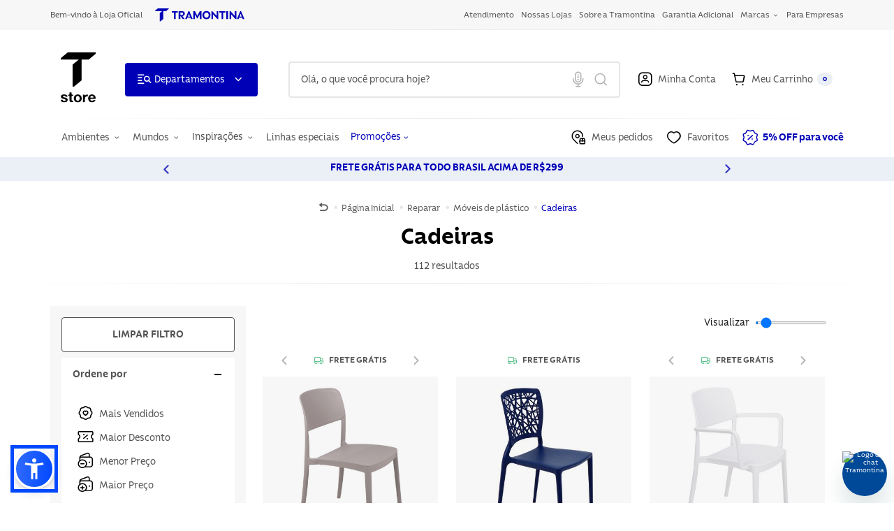

--- FILE ---
content_type: text/html; charset=utf-8
request_url: https://www.google.com/recaptcha/api2/anchor?ar=1&k=6Ldmz7MrAAAAAHp5i__ia9s1IDzpn2p2TbC2LwO2&co=aHR0cHM6Ly93d3cudHJhbW9udGluYS5jb20uYnI6NDQz&hl=pt-BR&v=7gg7H51Q-naNfhmCP3_R47ho&size=invisible&sa=login&anchor-ms=20000&execute-ms=30000&cb=30q1nn1h5mut
body_size: 49339
content:
<!DOCTYPE HTML><html dir="ltr" lang="pt-BR"><head><meta http-equiv="Content-Type" content="text/html; charset=UTF-8">
<meta http-equiv="X-UA-Compatible" content="IE=edge">
<title>reCAPTCHA</title>
<style type="text/css">
/* cyrillic-ext */
@font-face {
  font-family: 'Roboto';
  font-style: normal;
  font-weight: 400;
  font-stretch: 100%;
  src: url(//fonts.gstatic.com/s/roboto/v48/KFO7CnqEu92Fr1ME7kSn66aGLdTylUAMa3GUBHMdazTgWw.woff2) format('woff2');
  unicode-range: U+0460-052F, U+1C80-1C8A, U+20B4, U+2DE0-2DFF, U+A640-A69F, U+FE2E-FE2F;
}
/* cyrillic */
@font-face {
  font-family: 'Roboto';
  font-style: normal;
  font-weight: 400;
  font-stretch: 100%;
  src: url(//fonts.gstatic.com/s/roboto/v48/KFO7CnqEu92Fr1ME7kSn66aGLdTylUAMa3iUBHMdazTgWw.woff2) format('woff2');
  unicode-range: U+0301, U+0400-045F, U+0490-0491, U+04B0-04B1, U+2116;
}
/* greek-ext */
@font-face {
  font-family: 'Roboto';
  font-style: normal;
  font-weight: 400;
  font-stretch: 100%;
  src: url(//fonts.gstatic.com/s/roboto/v48/KFO7CnqEu92Fr1ME7kSn66aGLdTylUAMa3CUBHMdazTgWw.woff2) format('woff2');
  unicode-range: U+1F00-1FFF;
}
/* greek */
@font-face {
  font-family: 'Roboto';
  font-style: normal;
  font-weight: 400;
  font-stretch: 100%;
  src: url(//fonts.gstatic.com/s/roboto/v48/KFO7CnqEu92Fr1ME7kSn66aGLdTylUAMa3-UBHMdazTgWw.woff2) format('woff2');
  unicode-range: U+0370-0377, U+037A-037F, U+0384-038A, U+038C, U+038E-03A1, U+03A3-03FF;
}
/* math */
@font-face {
  font-family: 'Roboto';
  font-style: normal;
  font-weight: 400;
  font-stretch: 100%;
  src: url(//fonts.gstatic.com/s/roboto/v48/KFO7CnqEu92Fr1ME7kSn66aGLdTylUAMawCUBHMdazTgWw.woff2) format('woff2');
  unicode-range: U+0302-0303, U+0305, U+0307-0308, U+0310, U+0312, U+0315, U+031A, U+0326-0327, U+032C, U+032F-0330, U+0332-0333, U+0338, U+033A, U+0346, U+034D, U+0391-03A1, U+03A3-03A9, U+03B1-03C9, U+03D1, U+03D5-03D6, U+03F0-03F1, U+03F4-03F5, U+2016-2017, U+2034-2038, U+203C, U+2040, U+2043, U+2047, U+2050, U+2057, U+205F, U+2070-2071, U+2074-208E, U+2090-209C, U+20D0-20DC, U+20E1, U+20E5-20EF, U+2100-2112, U+2114-2115, U+2117-2121, U+2123-214F, U+2190, U+2192, U+2194-21AE, U+21B0-21E5, U+21F1-21F2, U+21F4-2211, U+2213-2214, U+2216-22FF, U+2308-230B, U+2310, U+2319, U+231C-2321, U+2336-237A, U+237C, U+2395, U+239B-23B7, U+23D0, U+23DC-23E1, U+2474-2475, U+25AF, U+25B3, U+25B7, U+25BD, U+25C1, U+25CA, U+25CC, U+25FB, U+266D-266F, U+27C0-27FF, U+2900-2AFF, U+2B0E-2B11, U+2B30-2B4C, U+2BFE, U+3030, U+FF5B, U+FF5D, U+1D400-1D7FF, U+1EE00-1EEFF;
}
/* symbols */
@font-face {
  font-family: 'Roboto';
  font-style: normal;
  font-weight: 400;
  font-stretch: 100%;
  src: url(//fonts.gstatic.com/s/roboto/v48/KFO7CnqEu92Fr1ME7kSn66aGLdTylUAMaxKUBHMdazTgWw.woff2) format('woff2');
  unicode-range: U+0001-000C, U+000E-001F, U+007F-009F, U+20DD-20E0, U+20E2-20E4, U+2150-218F, U+2190, U+2192, U+2194-2199, U+21AF, U+21E6-21F0, U+21F3, U+2218-2219, U+2299, U+22C4-22C6, U+2300-243F, U+2440-244A, U+2460-24FF, U+25A0-27BF, U+2800-28FF, U+2921-2922, U+2981, U+29BF, U+29EB, U+2B00-2BFF, U+4DC0-4DFF, U+FFF9-FFFB, U+10140-1018E, U+10190-1019C, U+101A0, U+101D0-101FD, U+102E0-102FB, U+10E60-10E7E, U+1D2C0-1D2D3, U+1D2E0-1D37F, U+1F000-1F0FF, U+1F100-1F1AD, U+1F1E6-1F1FF, U+1F30D-1F30F, U+1F315, U+1F31C, U+1F31E, U+1F320-1F32C, U+1F336, U+1F378, U+1F37D, U+1F382, U+1F393-1F39F, U+1F3A7-1F3A8, U+1F3AC-1F3AF, U+1F3C2, U+1F3C4-1F3C6, U+1F3CA-1F3CE, U+1F3D4-1F3E0, U+1F3ED, U+1F3F1-1F3F3, U+1F3F5-1F3F7, U+1F408, U+1F415, U+1F41F, U+1F426, U+1F43F, U+1F441-1F442, U+1F444, U+1F446-1F449, U+1F44C-1F44E, U+1F453, U+1F46A, U+1F47D, U+1F4A3, U+1F4B0, U+1F4B3, U+1F4B9, U+1F4BB, U+1F4BF, U+1F4C8-1F4CB, U+1F4D6, U+1F4DA, U+1F4DF, U+1F4E3-1F4E6, U+1F4EA-1F4ED, U+1F4F7, U+1F4F9-1F4FB, U+1F4FD-1F4FE, U+1F503, U+1F507-1F50B, U+1F50D, U+1F512-1F513, U+1F53E-1F54A, U+1F54F-1F5FA, U+1F610, U+1F650-1F67F, U+1F687, U+1F68D, U+1F691, U+1F694, U+1F698, U+1F6AD, U+1F6B2, U+1F6B9-1F6BA, U+1F6BC, U+1F6C6-1F6CF, U+1F6D3-1F6D7, U+1F6E0-1F6EA, U+1F6F0-1F6F3, U+1F6F7-1F6FC, U+1F700-1F7FF, U+1F800-1F80B, U+1F810-1F847, U+1F850-1F859, U+1F860-1F887, U+1F890-1F8AD, U+1F8B0-1F8BB, U+1F8C0-1F8C1, U+1F900-1F90B, U+1F93B, U+1F946, U+1F984, U+1F996, U+1F9E9, U+1FA00-1FA6F, U+1FA70-1FA7C, U+1FA80-1FA89, U+1FA8F-1FAC6, U+1FACE-1FADC, U+1FADF-1FAE9, U+1FAF0-1FAF8, U+1FB00-1FBFF;
}
/* vietnamese */
@font-face {
  font-family: 'Roboto';
  font-style: normal;
  font-weight: 400;
  font-stretch: 100%;
  src: url(//fonts.gstatic.com/s/roboto/v48/KFO7CnqEu92Fr1ME7kSn66aGLdTylUAMa3OUBHMdazTgWw.woff2) format('woff2');
  unicode-range: U+0102-0103, U+0110-0111, U+0128-0129, U+0168-0169, U+01A0-01A1, U+01AF-01B0, U+0300-0301, U+0303-0304, U+0308-0309, U+0323, U+0329, U+1EA0-1EF9, U+20AB;
}
/* latin-ext */
@font-face {
  font-family: 'Roboto';
  font-style: normal;
  font-weight: 400;
  font-stretch: 100%;
  src: url(//fonts.gstatic.com/s/roboto/v48/KFO7CnqEu92Fr1ME7kSn66aGLdTylUAMa3KUBHMdazTgWw.woff2) format('woff2');
  unicode-range: U+0100-02BA, U+02BD-02C5, U+02C7-02CC, U+02CE-02D7, U+02DD-02FF, U+0304, U+0308, U+0329, U+1D00-1DBF, U+1E00-1E9F, U+1EF2-1EFF, U+2020, U+20A0-20AB, U+20AD-20C0, U+2113, U+2C60-2C7F, U+A720-A7FF;
}
/* latin */
@font-face {
  font-family: 'Roboto';
  font-style: normal;
  font-weight: 400;
  font-stretch: 100%;
  src: url(//fonts.gstatic.com/s/roboto/v48/KFO7CnqEu92Fr1ME7kSn66aGLdTylUAMa3yUBHMdazQ.woff2) format('woff2');
  unicode-range: U+0000-00FF, U+0131, U+0152-0153, U+02BB-02BC, U+02C6, U+02DA, U+02DC, U+0304, U+0308, U+0329, U+2000-206F, U+20AC, U+2122, U+2191, U+2193, U+2212, U+2215, U+FEFF, U+FFFD;
}
/* cyrillic-ext */
@font-face {
  font-family: 'Roboto';
  font-style: normal;
  font-weight: 500;
  font-stretch: 100%;
  src: url(//fonts.gstatic.com/s/roboto/v48/KFO7CnqEu92Fr1ME7kSn66aGLdTylUAMa3GUBHMdazTgWw.woff2) format('woff2');
  unicode-range: U+0460-052F, U+1C80-1C8A, U+20B4, U+2DE0-2DFF, U+A640-A69F, U+FE2E-FE2F;
}
/* cyrillic */
@font-face {
  font-family: 'Roboto';
  font-style: normal;
  font-weight: 500;
  font-stretch: 100%;
  src: url(//fonts.gstatic.com/s/roboto/v48/KFO7CnqEu92Fr1ME7kSn66aGLdTylUAMa3iUBHMdazTgWw.woff2) format('woff2');
  unicode-range: U+0301, U+0400-045F, U+0490-0491, U+04B0-04B1, U+2116;
}
/* greek-ext */
@font-face {
  font-family: 'Roboto';
  font-style: normal;
  font-weight: 500;
  font-stretch: 100%;
  src: url(//fonts.gstatic.com/s/roboto/v48/KFO7CnqEu92Fr1ME7kSn66aGLdTylUAMa3CUBHMdazTgWw.woff2) format('woff2');
  unicode-range: U+1F00-1FFF;
}
/* greek */
@font-face {
  font-family: 'Roboto';
  font-style: normal;
  font-weight: 500;
  font-stretch: 100%;
  src: url(//fonts.gstatic.com/s/roboto/v48/KFO7CnqEu92Fr1ME7kSn66aGLdTylUAMa3-UBHMdazTgWw.woff2) format('woff2');
  unicode-range: U+0370-0377, U+037A-037F, U+0384-038A, U+038C, U+038E-03A1, U+03A3-03FF;
}
/* math */
@font-face {
  font-family: 'Roboto';
  font-style: normal;
  font-weight: 500;
  font-stretch: 100%;
  src: url(//fonts.gstatic.com/s/roboto/v48/KFO7CnqEu92Fr1ME7kSn66aGLdTylUAMawCUBHMdazTgWw.woff2) format('woff2');
  unicode-range: U+0302-0303, U+0305, U+0307-0308, U+0310, U+0312, U+0315, U+031A, U+0326-0327, U+032C, U+032F-0330, U+0332-0333, U+0338, U+033A, U+0346, U+034D, U+0391-03A1, U+03A3-03A9, U+03B1-03C9, U+03D1, U+03D5-03D6, U+03F0-03F1, U+03F4-03F5, U+2016-2017, U+2034-2038, U+203C, U+2040, U+2043, U+2047, U+2050, U+2057, U+205F, U+2070-2071, U+2074-208E, U+2090-209C, U+20D0-20DC, U+20E1, U+20E5-20EF, U+2100-2112, U+2114-2115, U+2117-2121, U+2123-214F, U+2190, U+2192, U+2194-21AE, U+21B0-21E5, U+21F1-21F2, U+21F4-2211, U+2213-2214, U+2216-22FF, U+2308-230B, U+2310, U+2319, U+231C-2321, U+2336-237A, U+237C, U+2395, U+239B-23B7, U+23D0, U+23DC-23E1, U+2474-2475, U+25AF, U+25B3, U+25B7, U+25BD, U+25C1, U+25CA, U+25CC, U+25FB, U+266D-266F, U+27C0-27FF, U+2900-2AFF, U+2B0E-2B11, U+2B30-2B4C, U+2BFE, U+3030, U+FF5B, U+FF5D, U+1D400-1D7FF, U+1EE00-1EEFF;
}
/* symbols */
@font-face {
  font-family: 'Roboto';
  font-style: normal;
  font-weight: 500;
  font-stretch: 100%;
  src: url(//fonts.gstatic.com/s/roboto/v48/KFO7CnqEu92Fr1ME7kSn66aGLdTylUAMaxKUBHMdazTgWw.woff2) format('woff2');
  unicode-range: U+0001-000C, U+000E-001F, U+007F-009F, U+20DD-20E0, U+20E2-20E4, U+2150-218F, U+2190, U+2192, U+2194-2199, U+21AF, U+21E6-21F0, U+21F3, U+2218-2219, U+2299, U+22C4-22C6, U+2300-243F, U+2440-244A, U+2460-24FF, U+25A0-27BF, U+2800-28FF, U+2921-2922, U+2981, U+29BF, U+29EB, U+2B00-2BFF, U+4DC0-4DFF, U+FFF9-FFFB, U+10140-1018E, U+10190-1019C, U+101A0, U+101D0-101FD, U+102E0-102FB, U+10E60-10E7E, U+1D2C0-1D2D3, U+1D2E0-1D37F, U+1F000-1F0FF, U+1F100-1F1AD, U+1F1E6-1F1FF, U+1F30D-1F30F, U+1F315, U+1F31C, U+1F31E, U+1F320-1F32C, U+1F336, U+1F378, U+1F37D, U+1F382, U+1F393-1F39F, U+1F3A7-1F3A8, U+1F3AC-1F3AF, U+1F3C2, U+1F3C4-1F3C6, U+1F3CA-1F3CE, U+1F3D4-1F3E0, U+1F3ED, U+1F3F1-1F3F3, U+1F3F5-1F3F7, U+1F408, U+1F415, U+1F41F, U+1F426, U+1F43F, U+1F441-1F442, U+1F444, U+1F446-1F449, U+1F44C-1F44E, U+1F453, U+1F46A, U+1F47D, U+1F4A3, U+1F4B0, U+1F4B3, U+1F4B9, U+1F4BB, U+1F4BF, U+1F4C8-1F4CB, U+1F4D6, U+1F4DA, U+1F4DF, U+1F4E3-1F4E6, U+1F4EA-1F4ED, U+1F4F7, U+1F4F9-1F4FB, U+1F4FD-1F4FE, U+1F503, U+1F507-1F50B, U+1F50D, U+1F512-1F513, U+1F53E-1F54A, U+1F54F-1F5FA, U+1F610, U+1F650-1F67F, U+1F687, U+1F68D, U+1F691, U+1F694, U+1F698, U+1F6AD, U+1F6B2, U+1F6B9-1F6BA, U+1F6BC, U+1F6C6-1F6CF, U+1F6D3-1F6D7, U+1F6E0-1F6EA, U+1F6F0-1F6F3, U+1F6F7-1F6FC, U+1F700-1F7FF, U+1F800-1F80B, U+1F810-1F847, U+1F850-1F859, U+1F860-1F887, U+1F890-1F8AD, U+1F8B0-1F8BB, U+1F8C0-1F8C1, U+1F900-1F90B, U+1F93B, U+1F946, U+1F984, U+1F996, U+1F9E9, U+1FA00-1FA6F, U+1FA70-1FA7C, U+1FA80-1FA89, U+1FA8F-1FAC6, U+1FACE-1FADC, U+1FADF-1FAE9, U+1FAF0-1FAF8, U+1FB00-1FBFF;
}
/* vietnamese */
@font-face {
  font-family: 'Roboto';
  font-style: normal;
  font-weight: 500;
  font-stretch: 100%;
  src: url(//fonts.gstatic.com/s/roboto/v48/KFO7CnqEu92Fr1ME7kSn66aGLdTylUAMa3OUBHMdazTgWw.woff2) format('woff2');
  unicode-range: U+0102-0103, U+0110-0111, U+0128-0129, U+0168-0169, U+01A0-01A1, U+01AF-01B0, U+0300-0301, U+0303-0304, U+0308-0309, U+0323, U+0329, U+1EA0-1EF9, U+20AB;
}
/* latin-ext */
@font-face {
  font-family: 'Roboto';
  font-style: normal;
  font-weight: 500;
  font-stretch: 100%;
  src: url(//fonts.gstatic.com/s/roboto/v48/KFO7CnqEu92Fr1ME7kSn66aGLdTylUAMa3KUBHMdazTgWw.woff2) format('woff2');
  unicode-range: U+0100-02BA, U+02BD-02C5, U+02C7-02CC, U+02CE-02D7, U+02DD-02FF, U+0304, U+0308, U+0329, U+1D00-1DBF, U+1E00-1E9F, U+1EF2-1EFF, U+2020, U+20A0-20AB, U+20AD-20C0, U+2113, U+2C60-2C7F, U+A720-A7FF;
}
/* latin */
@font-face {
  font-family: 'Roboto';
  font-style: normal;
  font-weight: 500;
  font-stretch: 100%;
  src: url(//fonts.gstatic.com/s/roboto/v48/KFO7CnqEu92Fr1ME7kSn66aGLdTylUAMa3yUBHMdazQ.woff2) format('woff2');
  unicode-range: U+0000-00FF, U+0131, U+0152-0153, U+02BB-02BC, U+02C6, U+02DA, U+02DC, U+0304, U+0308, U+0329, U+2000-206F, U+20AC, U+2122, U+2191, U+2193, U+2212, U+2215, U+FEFF, U+FFFD;
}
/* cyrillic-ext */
@font-face {
  font-family: 'Roboto';
  font-style: normal;
  font-weight: 900;
  font-stretch: 100%;
  src: url(//fonts.gstatic.com/s/roboto/v48/KFO7CnqEu92Fr1ME7kSn66aGLdTylUAMa3GUBHMdazTgWw.woff2) format('woff2');
  unicode-range: U+0460-052F, U+1C80-1C8A, U+20B4, U+2DE0-2DFF, U+A640-A69F, U+FE2E-FE2F;
}
/* cyrillic */
@font-face {
  font-family: 'Roboto';
  font-style: normal;
  font-weight: 900;
  font-stretch: 100%;
  src: url(//fonts.gstatic.com/s/roboto/v48/KFO7CnqEu92Fr1ME7kSn66aGLdTylUAMa3iUBHMdazTgWw.woff2) format('woff2');
  unicode-range: U+0301, U+0400-045F, U+0490-0491, U+04B0-04B1, U+2116;
}
/* greek-ext */
@font-face {
  font-family: 'Roboto';
  font-style: normal;
  font-weight: 900;
  font-stretch: 100%;
  src: url(//fonts.gstatic.com/s/roboto/v48/KFO7CnqEu92Fr1ME7kSn66aGLdTylUAMa3CUBHMdazTgWw.woff2) format('woff2');
  unicode-range: U+1F00-1FFF;
}
/* greek */
@font-face {
  font-family: 'Roboto';
  font-style: normal;
  font-weight: 900;
  font-stretch: 100%;
  src: url(//fonts.gstatic.com/s/roboto/v48/KFO7CnqEu92Fr1ME7kSn66aGLdTylUAMa3-UBHMdazTgWw.woff2) format('woff2');
  unicode-range: U+0370-0377, U+037A-037F, U+0384-038A, U+038C, U+038E-03A1, U+03A3-03FF;
}
/* math */
@font-face {
  font-family: 'Roboto';
  font-style: normal;
  font-weight: 900;
  font-stretch: 100%;
  src: url(//fonts.gstatic.com/s/roboto/v48/KFO7CnqEu92Fr1ME7kSn66aGLdTylUAMawCUBHMdazTgWw.woff2) format('woff2');
  unicode-range: U+0302-0303, U+0305, U+0307-0308, U+0310, U+0312, U+0315, U+031A, U+0326-0327, U+032C, U+032F-0330, U+0332-0333, U+0338, U+033A, U+0346, U+034D, U+0391-03A1, U+03A3-03A9, U+03B1-03C9, U+03D1, U+03D5-03D6, U+03F0-03F1, U+03F4-03F5, U+2016-2017, U+2034-2038, U+203C, U+2040, U+2043, U+2047, U+2050, U+2057, U+205F, U+2070-2071, U+2074-208E, U+2090-209C, U+20D0-20DC, U+20E1, U+20E5-20EF, U+2100-2112, U+2114-2115, U+2117-2121, U+2123-214F, U+2190, U+2192, U+2194-21AE, U+21B0-21E5, U+21F1-21F2, U+21F4-2211, U+2213-2214, U+2216-22FF, U+2308-230B, U+2310, U+2319, U+231C-2321, U+2336-237A, U+237C, U+2395, U+239B-23B7, U+23D0, U+23DC-23E1, U+2474-2475, U+25AF, U+25B3, U+25B7, U+25BD, U+25C1, U+25CA, U+25CC, U+25FB, U+266D-266F, U+27C0-27FF, U+2900-2AFF, U+2B0E-2B11, U+2B30-2B4C, U+2BFE, U+3030, U+FF5B, U+FF5D, U+1D400-1D7FF, U+1EE00-1EEFF;
}
/* symbols */
@font-face {
  font-family: 'Roboto';
  font-style: normal;
  font-weight: 900;
  font-stretch: 100%;
  src: url(//fonts.gstatic.com/s/roboto/v48/KFO7CnqEu92Fr1ME7kSn66aGLdTylUAMaxKUBHMdazTgWw.woff2) format('woff2');
  unicode-range: U+0001-000C, U+000E-001F, U+007F-009F, U+20DD-20E0, U+20E2-20E4, U+2150-218F, U+2190, U+2192, U+2194-2199, U+21AF, U+21E6-21F0, U+21F3, U+2218-2219, U+2299, U+22C4-22C6, U+2300-243F, U+2440-244A, U+2460-24FF, U+25A0-27BF, U+2800-28FF, U+2921-2922, U+2981, U+29BF, U+29EB, U+2B00-2BFF, U+4DC0-4DFF, U+FFF9-FFFB, U+10140-1018E, U+10190-1019C, U+101A0, U+101D0-101FD, U+102E0-102FB, U+10E60-10E7E, U+1D2C0-1D2D3, U+1D2E0-1D37F, U+1F000-1F0FF, U+1F100-1F1AD, U+1F1E6-1F1FF, U+1F30D-1F30F, U+1F315, U+1F31C, U+1F31E, U+1F320-1F32C, U+1F336, U+1F378, U+1F37D, U+1F382, U+1F393-1F39F, U+1F3A7-1F3A8, U+1F3AC-1F3AF, U+1F3C2, U+1F3C4-1F3C6, U+1F3CA-1F3CE, U+1F3D4-1F3E0, U+1F3ED, U+1F3F1-1F3F3, U+1F3F5-1F3F7, U+1F408, U+1F415, U+1F41F, U+1F426, U+1F43F, U+1F441-1F442, U+1F444, U+1F446-1F449, U+1F44C-1F44E, U+1F453, U+1F46A, U+1F47D, U+1F4A3, U+1F4B0, U+1F4B3, U+1F4B9, U+1F4BB, U+1F4BF, U+1F4C8-1F4CB, U+1F4D6, U+1F4DA, U+1F4DF, U+1F4E3-1F4E6, U+1F4EA-1F4ED, U+1F4F7, U+1F4F9-1F4FB, U+1F4FD-1F4FE, U+1F503, U+1F507-1F50B, U+1F50D, U+1F512-1F513, U+1F53E-1F54A, U+1F54F-1F5FA, U+1F610, U+1F650-1F67F, U+1F687, U+1F68D, U+1F691, U+1F694, U+1F698, U+1F6AD, U+1F6B2, U+1F6B9-1F6BA, U+1F6BC, U+1F6C6-1F6CF, U+1F6D3-1F6D7, U+1F6E0-1F6EA, U+1F6F0-1F6F3, U+1F6F7-1F6FC, U+1F700-1F7FF, U+1F800-1F80B, U+1F810-1F847, U+1F850-1F859, U+1F860-1F887, U+1F890-1F8AD, U+1F8B0-1F8BB, U+1F8C0-1F8C1, U+1F900-1F90B, U+1F93B, U+1F946, U+1F984, U+1F996, U+1F9E9, U+1FA00-1FA6F, U+1FA70-1FA7C, U+1FA80-1FA89, U+1FA8F-1FAC6, U+1FACE-1FADC, U+1FADF-1FAE9, U+1FAF0-1FAF8, U+1FB00-1FBFF;
}
/* vietnamese */
@font-face {
  font-family: 'Roboto';
  font-style: normal;
  font-weight: 900;
  font-stretch: 100%;
  src: url(//fonts.gstatic.com/s/roboto/v48/KFO7CnqEu92Fr1ME7kSn66aGLdTylUAMa3OUBHMdazTgWw.woff2) format('woff2');
  unicode-range: U+0102-0103, U+0110-0111, U+0128-0129, U+0168-0169, U+01A0-01A1, U+01AF-01B0, U+0300-0301, U+0303-0304, U+0308-0309, U+0323, U+0329, U+1EA0-1EF9, U+20AB;
}
/* latin-ext */
@font-face {
  font-family: 'Roboto';
  font-style: normal;
  font-weight: 900;
  font-stretch: 100%;
  src: url(//fonts.gstatic.com/s/roboto/v48/KFO7CnqEu92Fr1ME7kSn66aGLdTylUAMa3KUBHMdazTgWw.woff2) format('woff2');
  unicode-range: U+0100-02BA, U+02BD-02C5, U+02C7-02CC, U+02CE-02D7, U+02DD-02FF, U+0304, U+0308, U+0329, U+1D00-1DBF, U+1E00-1E9F, U+1EF2-1EFF, U+2020, U+20A0-20AB, U+20AD-20C0, U+2113, U+2C60-2C7F, U+A720-A7FF;
}
/* latin */
@font-face {
  font-family: 'Roboto';
  font-style: normal;
  font-weight: 900;
  font-stretch: 100%;
  src: url(//fonts.gstatic.com/s/roboto/v48/KFO7CnqEu92Fr1ME7kSn66aGLdTylUAMa3yUBHMdazQ.woff2) format('woff2');
  unicode-range: U+0000-00FF, U+0131, U+0152-0153, U+02BB-02BC, U+02C6, U+02DA, U+02DC, U+0304, U+0308, U+0329, U+2000-206F, U+20AC, U+2122, U+2191, U+2193, U+2212, U+2215, U+FEFF, U+FFFD;
}

</style>
<link rel="stylesheet" type="text/css" href="https://www.gstatic.com/recaptcha/releases/7gg7H51Q-naNfhmCP3_R47ho/styles__ltr.css">
<script nonce="8KPW8fFqUTqx6ntLcxRCvA" type="text/javascript">window['__recaptcha_api'] = 'https://www.google.com/recaptcha/api2/';</script>
<script type="text/javascript" src="https://www.gstatic.com/recaptcha/releases/7gg7H51Q-naNfhmCP3_R47ho/recaptcha__pt_br.js" nonce="8KPW8fFqUTqx6ntLcxRCvA">
      
    </script></head>
<body><div id="rc-anchor-alert" class="rc-anchor-alert"></div>
<input type="hidden" id="recaptcha-token" value="[base64]">
<script type="text/javascript" nonce="8KPW8fFqUTqx6ntLcxRCvA">
      recaptcha.anchor.Main.init("[\x22ainput\x22,[\x22bgdata\x22,\x22\x22,\[base64]/[base64]/[base64]/[base64]/cjw8ejpyPj4+eil9Y2F0Y2gobCl7dGhyb3cgbDt9fSxIPWZ1bmN0aW9uKHcsdCx6KXtpZih3PT0xOTR8fHc9PTIwOCl0LnZbd10/dC52W3ddLmNvbmNhdCh6KTp0LnZbd109b2Yoeix0KTtlbHNle2lmKHQuYkImJnchPTMxNylyZXR1cm47dz09NjZ8fHc9PTEyMnx8dz09NDcwfHx3PT00NHx8dz09NDE2fHx3PT0zOTd8fHc9PTQyMXx8dz09Njh8fHc9PTcwfHx3PT0xODQ/[base64]/[base64]/[base64]/bmV3IGRbVl0oSlswXSk6cD09Mj9uZXcgZFtWXShKWzBdLEpbMV0pOnA9PTM/bmV3IGRbVl0oSlswXSxKWzFdLEpbMl0pOnA9PTQ/[base64]/[base64]/[base64]/[base64]\x22,\[base64]\x22,\x22wpcnwoHDtMOCwpzDnMK3I8K/GCUraVVfYcOKw5lPw5oWwpMqwrLCpyIuQVxKZ8K7K8K1WmPCksOGcEJqwpHCscOGwqzCgmHDuHnCmsOhwrfCgMKFw4MCwqnDj8Oew7PCmhtmEsKQwrbDvcKdw5w0aMO/w53ChcOQwoIzEMOtOiLCt18BwojCp8ORBX/Duy1+w5hvdClSaWjCh8OKXCMHw7N2wpMFVCBdR2Eqw4jDjsK4wqF/[base64]/DvcOldcOnw5TDvgfClcO1wpg8GsO/LDTCksOhEWZgHcOnw7TCmQzDoMOaBE4dwpnDumbChcOswrzDq8OXbxbDh8Kcwr7CvHvCmWYcw6rDgcKpwroyw7AuwqzCrsKpwoLDrVfDvsKDwpnDn0Frwqhpw7UBw5nDusK7esKBw58JIsOMX8KTUg/CjMKZwqoTw7fChBfCmDoDYgzCniYxwoLDgCordyfCoT7Cp8ODfMK7wo8aRybDh8KnFkI5w6DCq8Oew4TCtMKHRMOwwpFiDFvCucOtbmMyw47ChF7ChcKyw5jDvWzDtG/Cg8KhQGdyO8KYw5YeBkbDo8K6wr4QMGDCvsKUaMKQDjEiDsK/[base64]/wphJewh2UEZFwoMlw4/DqsK+K8KmwojDkE/CuMOcNMOew65Zw5ENw7I4bExQdhvDsAhsYsKkwpd4djzDsMOtYk91w4lhQcOtAsO0Zx4kw7MxFMOMw5bClsK+XQ/Cg8OJCmwzw6w6Qy1jXMK+wqLChnBjPMOww4zCrMKVwp3DkhXChcOVw4/DlMOdccO8woXDvsOLJMKewrvDp8OHw4ASeMOFwqwZw4/[base64]/DvMOEwrtzDMOdAcO0L8ORZ8KjwoUew44tAcOpw5Qbwo/Dv1YMLsOOZsO4F8KXJgPCoMKRHQHCu8KjwpDCsVTCl1kwU8OfwoTChSwjSBx/[base64]/CrBdpw4sGwoUtYkvDqMO2Y03DnxpjaMKPw7Q2XnzCg0nDqsKSw7HDsznCrsKHw5VOwofDqCpzA21IPAlYw6sLw5/CsgDCuS/[base64]/Cm8KCSGXDk8Knw77DkhsOwqHCvcOjw6Mcw63CuMOqw5jCkcK5NsOpXnRFF8O0woo0GGrCmMOGwofCqVjDq8OOw5LCjMK3V0JwOg3Cr37DgsOeBT7ClGPDugDDgMKSw4dmwoMvw7/CtMKow4XDnMKNcj/DhsOKwooEMjw3w5gDMsOkJ8KDB8KHwohYwpzDl8Oaw6RcVcKhwofDmiMvw4rDtMOTQ8KXw7Q0c8KJRMKfBMOoRcKMw4DDkUjDk8O/LMKjVkbCsgXDlgsYwqFEwp3DqEzCpy3DrMKVUsKuaQnDlcKkPMKUd8OBPh3CnsOqwrDDr1dPX8OgEMK+w6DDlT7DlsKiwqrCjsKAG8KEw4vCvcOMw5bDvBBXT8KAWcOdLQg4Q8OkbwTDnRDDmsKsRMK7fMK1wojCqsKpCjrCtMKUwpTCrRNvw5/[base64]/CqcOWdsONw605a8Otw5DDlFnDmSPDqivDicKCLG4awqVLwqvClXnDsRQrw5VrKgIeV8K/BsORw7vCiMOORl3DvcKWc8Oxwosgc8Klw4Juw6fDmRErVcKHUyt4ZcOZwqFAwoLCoQnCn3YtAUfDvcKWwrU/wq7CsnHCisKswpdyw656MwTClA5WwofClsK/GMKCw7JPw7sMJ8OxYSosw4XCnRrDmMOSw4U3UnMIYGPCmHfCrwo3wpfDmBHCpcOQWR3CpcK3V2rCo8KrI3p1w4/DlsOVwp3DocOZBn07UsKhw6hqKRNewps7KMK3McKlw4Rea8KoCDERWMOlFMKYw5vCosO/wpM0LMK+JQrDisORIxnCsMKQwpPCqmvCiMK6KFh1P8OCw5jCsFk+w4/CkMOAfsKjw7JkEsKXZ0TCj8KMw6bCgQnCmDoxwr8tS1NVwpDCjzliw6Fkw7vCpcOlw4vDncOlDWo7wpJJwpBlG8KtQHPCgxTCpgAdw6rCpMKoWcKKXGoWwp4QwpPCii07UBoqKSJ+worCocKpfsOPwp/CksKYNh4bNnVhFmDCvyvDs8OfaVvCocOLNcKQb8OJw4Qew7oywoDChm1/[base64]/Dr25XwprDhkNWS8O8w5/Dn8OxwpN4w4fCpGd1OsK0ecKXwoxLw57DvMOww6TCk8Kgw7jDscKbb2XCiCw8ZcKVNV56Y8O+FcKswp7DqMOGQSrDr1zDswHCghNvwodjwo4EP8Omwq/Do0YrFEN4w6EwPQdjwrvCnU1Pw7s8w71RwoJuJcOicXA9wrvDqUXCn8O2wqTCs8Kfwq8SIybCikMiwqvClcOIwokzwqYwwpDDsEfCmknCj8OcdsK+wro1WRlQU8K9fMOWTA5pYFFzVcOnTcOpcsOTw7tWVTVSwo/DtMO+DsOdQsOkwrrCuMOgw5/CrFHCjHAdcsOrRsKmP8O8KMO0B8Kcw5cdwrJKw4rDk8OreC96fcKiw7bCuFvDjWBVNcKbNyYpKE/DrGAZQVrDqibDhMOsw7fCkkBAwoTComcFWgxLcsOsw5oUw7lZw6B5e0XCtn4HwrRZa2nDvg3Drj3DqMO7w7zCuyF0DcOOw5bDisOdE3NMY0Bkw5YeTcOgw5/DnVEtw5VeHgtJw6Jaw6bDnhosQmpewpIdS8OvBMKcwqzDu8K7w4F9w73CoAbDn8OqwrVGfMK5wrBYw7dYP3NQw7MmdcKjXDDDtMOiCcO+UsOrBsO4JcKtahzDucK/[base64]/ClC1Fw4Egw7d+wpF+w4oSw4bDtMKya8KNSsOMwqXCnMOhwqxfZ8OXVCjDiMKEw7LCmcOTwoYOGSzCm37CnsKwN2cjw43DncKUMybCkE/DsWgWw6/[base64]/CtcOZw6XDoMKUw4UaCXMxwrNiH8K8w45Bw60ddMKoCDHCvMOiw5jDgsKUw5fDtA0hwp0Ib8K5w5bDiwnCtsOEPcO0w6l7w68Zw5hlwrRXaHrDsmpYw7cxZMKJw4s6PcKjP8OCHS5Lw7LDnSDCuH/CpXjDmT/CiUHDunwLSTrCokvDq2lnVsO4wqInw5VxwpgTwqBiw7JHbsObKhzDkBMjL8Kwwr4bOSwZwqoCMsO1w49NwpLDqMK/wo9nUMKWwqkZSMOewo/DrMOfwrTClgI2wrvCqDlhA8KfC8OyXsKew5YfwrkLw6JXcnXCncOxHHXChcKIL1BWw5vDvA84Y27CqMKCw74fwpICCk5TScORwrrDtE/DncOkSsOJXcKFWsOmOS7CjsOFw53DjAZ7w4fDisKBwqvDhzNswr7CjcO+woNOw5ZVw6jDvF8cE0fCl8OuY8OXw6x+w6nDgArCnFIQw6BAw6TCgxXDuQIVIcOnIXDDp8OUIy/DtQskfsOYwpXDg8KxAMO1OnU9w7h9csK0w4bCnMKuw6HDncKHdjYGwpzCtAdwM8KTw67ChQMaSzTDmsKNw50nwpbDlgc1JMKyw6HChR3CuxZVwr/DnsOlw4XCuMOrw6R4XMO3Z0dOUsOEaWtJLRZAw4XDrT5twoVhwr5kw6TDri1Pwr3CgD4lwpl3wpolWT3DlMKowrVvw5lbMQJww6xMw53CucKQGC9jDknDr1DCjsKPwr3DrCACw50/w7zDrzDDrsKSw7nCsUVBw7RQw4E9csKCw6/DnAvDqmEeYnp8wpHCqCfDkXDCoFBvwqPClXXCqFUXwqp8w7HDjUPCjcKSKMOQwp3Dk8OLwrFOLmcqw4N5MMOuwrLCjnPCkcKyw4EuwoHCgcKyw7HChyZhwozDjX9iPcOTPwl9wrnDusOOw6vDjmlafsO6B8Oqw4BZDcKeG1x/wqYFSsOqw5x0w7wRw7LCqEQ5w4XDnMKnw5jCssOtLR8OIsOHPjzDlkPDmytAwpfDucKLwrDDpjLDqMKiPEfDpsKGwqbCksOaRQ7ClnnCo1MzwonDosKTBMOUccKrw51jwr/DosOxwoEjwqLCtsKdw5/DgjrCpEgJR8KqwqBNPXzDnsOMw7nDg8OHw7HCgV/ClMKCw6jCrDjCuMKuw6PCocOgwrErHVgUI8Kdw6FAwqxHc8OYJwkdf8KDX2rDgcKQJ8KSwozCsnjCoxdWeXpbwovDoy5FeXDCsMKAEnXDl8Ofw7FWPzfCimLDncK8w7wYw6XDjcO6RhjDmcOww4gXN8KiwpjDtcO9Hg8/cVbDtS5TwpoMfMKjYsOtw70lwpgZwr/ChMOhLsOuw4gxw5LDjsO6wpAFwpjCnn3Dp8KSLnFVw7XDtGg9K8OgUcOBwp/CiMOMw7vDs0zCisKeREAZw4rDpGTCv2DDtHDDg8KvwoQtwq/Cm8O2w7xuXjMJJsOlTEUnwqTCqgNVOxpjYMONXcO8wr/DmzUvwrHDshFCw4bDgcOPw4F5wqrCrnbCp37CrcKkS8KTdsOJw6wNw6F9wq/Ck8KkOBo/KiTCl8OZwodvw4zCrwMrw6R6N8K9wrXDh8KJPcKKwoTDksKtw6s+w5R4GFNlwoM1ZxbCr3DDrcO8DFPDn1nDjQJAJMOrw7TDvWIxwqLCk8K9OHRxw6TDjsOHecKIJhLDlQbDjR8/wpFfQDzCmsODw6Y4UHfDmzzDkMOgM0LDh8KYLiByA8KTDQZBw6zDkcOyeUkwwoBvQCw7w6cQOVHCgcOSwptRC8O7w6jCn8O/PwnCiMK/w5DDrAnDkcKjw54+w7QbI3PCscK3CsOuZh/Cp8K/Dl7Cv8OdwoVXf0UwwrViSBZVJsK5w7xRwp3DrsOZw6drDjXCvzldwqxOw7JVwpIHwrgEw6nCm8O2w5o8SMKNCnzDgcK5wrgxwojDg3XDocODw7k7DUVMw4zDkMK+w6ZSBh5Rw6jCqVfCmcOqeMKmw5vCrVF3wrRlw7NGwq/Dr8KPw4V8NGDDsBXCsyPCscKuCcOBwqs3w7LDvcOSJwLCp2jCgm3CmE/CssO+R8OmesKkVmfDrMK8w6nCmMOZS8O0w5bDhcOiXcK5A8K5K8OuwppZRMOuN8Oiw4jCu8KdwrsswolkwrsSw78Cw6rCjsKpw4fCksKYajw0HCFQdQhSwo8Ew6/[base64]/[base64]/DisKPw7Enw70Kw7BbFMOpYyPDi3HDsMKZwo0XwpDCtcOWV1nCisK+wpzCunZLN8Kuw791wrjCiMKnKcKwBTfCnC3CvQvDtGAlPsKJegzDh8KCwoxuwpolb8KfwqjCmDbDs8O5IUvCqyZmC8K4VsKFNmTDny/CmVbDvXRsUcK8wrjDpxxPCWFSTAVhQHNnw4RnJw/DnlPDrcKgw7DCmmo7Y1rDgS8MOGnCu8Oqw7U7aMK2VmQ4wpdlVkpTw6vDmsKWw6LCiA5VwqMpWj0pw51Yw4rChTlWwrNJOcKrwqfCkcOkw5sSw7BnIMO5wqjDkcOlHcOAwoHDhVPDryLCp8OOwrXDqRYeMSMGwqPDmD/[base64]/Dv8Oew6bDuB9jCcODHDBEw5dEw7fCig7CtMKuw74Iw57DisOJd8O/[base64]/w54Vwo5Yw5vDqjAww4x/wpHDjSsjScOtYsOHw4XDuMOsYzEPwoLDrQFGWRZGGTXDrcKTWcKmfgwxRcOlfsKEwqjDh8O1wpXDnsKXTHDChsOsfcO3w6TDlMK7ZRrDkEYRwovDu8OSSnfCl8OiwrnDp2/Ct8K6c8OQfcOXa8KGw6fCocO5OMOswqF8w5xgAsO1wqBhwokUJXx4wqVZw63DtsOXwpFXw5/Cr8ODwo9dw4HDq1XDqcORwo7Dj3sTJMKow4bDkkJsw5J6esOVw4YJGsKMVCt7w5oke8O7PkcBw6Y9w6dtwrNzRhB/PjPDicOdAQLCpjUCw6/DhcKfw43DtV3DrknCvcK5w58Gw6bDh3VGKcONw5EAw7PCuxLDoBrDq8OLw67DmUjCp8O7wrjCvjPDq8OHw6zCssKow7nDplYdY8OVw5gmw5DCocOefGzCtsOReFvDqEXDvz4xwpLDihXDqVbDm8OUF1/[base64]/[base64]/CnSHDmcKCAzF+w5k9JHBKbMKBwqkMPzzCgcOqwqIaw4/[base64]/[base64]/CnjVeBU1sYMK5F8KVMcKhIE4rd8K6wp/Cu8OtwoU1K8OlY8Kxw6TDkcK3M8ORw5XCjFokMcOFX3JyAcO1wppLOWnDrMKpw71hC1ISwo1Gb8KCw5RaY8Kpw7rDiGY9R0oew5UYwrY/DnRuY8KDdsKYDADDoMOjwo/[base64]/ClcKIbMKVw4jCjEDDiMK2cRvDlsOUAz9YwpVBYMORZsO/JMOYFsKxwqTDqwpdwrdBw4wRwrQxw6vCgsKRwrPDuELDl2fDrndVf8OgQ8Oaw41Bw7vDgRbDlMOjVsKJw6Qbc3MUw60swr4DZMKtw6cfDA9ww5nDmks0acOdUUXCpRpww7QUci/ChcO7FcOMw5/DhnZMw4/CicOJKgTDk3MNw5oyPMODXcO8DlZOBsK7woPDn8OSOl9uPh9iwqvCshvDqFvDscOoNhA/[base64]/CqsOUwr3DqzbDv8O2JcKIw7XDoS/[base64]/DtsKEKcO/A8Oew6fCgzd5RsKLwqwoPizCs33ChBfDrMK9wq9VGyTClsO+wq/CtDZPYMO4w7fDo8OCZmbDi8OJw64DMUdAw49Kw4TDvMOWD8Oow5PCusKpw5Mrw71EwrgFw6vDhsKqQ8OVbF3CjcKJREkBDnHCoQNrRg/CkcKmGMOawpkLw51Vw5Ngw43CqMOOwq9lw6zCvsK7w6Now6PDksOjwp1nGMKSLsKyQ8O/SUtMEUfCqsODG8Onw6zCpMK/wrbCtmEWwqXCjUopKUHCm3/Dt1DCmsO9BzXCqsOMSjwXw7/[base64]/[base64]/w5dTTlAULMOSWBjDjsOjEX16w7MxwqrCtsOAw4XDpcKEwpnClwYmw7TCrMOmw49Xw6TDr1tFw6bDtcO2w5YWwq5LCcK/NsOgw5TDpUxSeChnwrDDnMOlwprCs0vDg1fDvTHCk1vCnQrDr1YZwp4vZiLCpsKgw5/Dl8KFwpttQjXCqcKUwozDmV96ecKXw73CoGN7wrUuWncsw5F5PWjDvyAqwq8ScVlTwqDDhkMzwoVtK8KdTUDDvVHCl8O/w4XDtsK4KMK1wrM2w6LCtsOKwqgldMOQw67Dm8KfA8KcJkLDtsOjKTnDtXA8P8KxwpHCtMO4acKyesKEwqbCgEbDpzHDqB3CoR/CnMOFNAU2w5Eow4nDh8K7YVPDhWTCuwkFw4vCksKoGcK3wp4mw71Zw4jCscOUTcKqKmbCnMKWw77ChAPCgUbDs8Ktw55mDsKfe30OF8KtE8OaU8KQd2t9PsKqwp46InPCisKJc8O3w5EAw6w/SW9bw68ewozCkcKQacKUwoIww4zDpcKBwqHDr1koesOywrPDsX3DrMOrw79Awq5dwpXCu8OVw5/[base64]/CqMK5JFTDkCINw55jLUx7NcO6w5o5BcKkw6PDo0/CqS7CrsKyw4TDpWhow53Dp19bCcOAw6/[base64]/[base64]/fX9CZy0sB8OcwrtTHcKpQ3wjwqEAw4TDmhrDpsO4w48FbWRPwq19w6phwrLDrEnDqMKnw5Umw69yw47CjH0DH0TDpw7CgUZDOAUuWcKHwrBJccKJwprDl8KOS8OzwovCtMKpNS1FQSLDi8KjwrIYIyLCol4cMX8OAMKUJBrCocKUw7UQRDFkfS/[base64]/DlFwSw5fDu2TCk8OdGMO2w5p8SsKzBXBBW8KLw4xZwp/DtjzDmcOXw5vDp8KJwogYw6/DmnjDiMK8c8KFw7PCi8OawrTDvWzCrn9GdwvClSkyw44ww7/CoC/DssKCw4zCphUQMMKNw7rDmsKvDMObw6MEw5nDl8Oyw7DDlsO0w7LDqsOcGh8rShI5wqxcIMK9c8OPdSQBVj9zwoTDucOmwrliwrvDrT8Xw4Ylwq3ConLCkwF6wonDpg/CmcKHYy9edkDCvsKrUsO2woQjesKKwr/[base64]/dVTDtsKSw7DCqcOWWw3CngbCucKPC8KvwotPRzLDrRXCshUxC8O4wrRtEcK4aDjDgQfCrQJxwqoRDQvDocOywrprwoLCllrDumQsLAt6acOdVyJZw65lOcKFwpZMwpEKZgkmwptTw4/DhsObA8Oqw6rCv3fDuWI4YnHDoMK0ei0Yw4vDrWfCjMKKwpI+SyjDo8OtMnrCqMOwGHcpVsK2aMOZw5dJWknDm8O/w7TDoBHCicOvRsKoTcK7csOQRysvLsKOwrDDrXcFwptSKmXDqRjDnxfCv8O4IQYdw6TCj8O5w63CkMOAwo1lwqluw71cw4lBwrFFwqLDi8KVwrJvwpRHfjbCksKrwrE9wox/w7paEcO/FcKzw4jCmsOQw7EWMEjCqMOew57Co3XDu8Kmw6TClsOjwoojdcOsVMKyS8ObBMKsw6gdfcOTeSN/w5vDiDltw51Iw5vDlhLDgMOpTsOaBBvDp8KFw5fDiwICwpRnNxwuw60YQMK4GcOOw4VbHDFhwqVoPQbDp2tZdcOVdxMtfMKRw4fCrEBpZcK+WMKlRsO/DhfDtk/DlcO4wqfCicKSwonDtcO6DcKrw7ECaMKNw6w8wrPCt3hIw5ZSw7rCliTDrANyAMOoDcKXWglOw5AMdsK4T8O+cwgoKlLCvhLDqxTCkwrDu8K7QMO+wqjDjj5XwowlfMKoDjTCocOPw7hNZVN2w4UYw4JxX8O3wpJICWLDj34ewq9owowUeHkPw4vDoMOgem/ClwnCqsORecKSM8KlPgxDUsK/w4nDu8KPwql0AcK8w5RLEhs2UAbDi8KhwoZkwqU1HcK8w4QDCUt0LBrDqzlrwo3DmsK1w5vChHt5w74hYjjDisKGA3suwqzClMKsfApsaUjDm8OEw5wow5DCpcKlVCYCwpwbD8OrUsKwHSbDkyRMw69Yw43CusK2NcO6CgFNwqbDt1RDw7/[base64]/DmwEywo3DpsOwwoEqwqXDgsKSwrjCsMOvfRcqwprCukPDp3gQwo7Cq8K7wrQbAsKZwpRSBsKmwoNfL8KJwpTDssKxUMOQA8Ktw4XCoWvDvMKBw5YLf8OdHsKyYcOew5HCq8OJU8OObxLDhhgvw7pTw5LDusO4HcOENMO/HsO6TnIgcQvCtDzCjcKYWihiwrIHw6HDp3VlHSzCuDpmWMOIcsOew4/DoMKSwpjCkFLDkmzDiGktw7fDszjDs8Opw5jDj1jDkMKzwpEFwqVtw7lYw4oVOSPDrzzDu2E7w4XCrghnL8OawpM/wpZbKMKEw4fCk8OIOMKwwrfDuxjCsTnCmhjDtcK9KWQNwqd2TFEAwr/[base64]/fwIve2lQEk3CqChcwrPDjxXCvcK5w7XCrX5/[base64]/YMOFwo3DlcK9eUFiwrhOw6d7GcOBw4s9PMKPw4ZQa8KJwq5Je8OQwokmA8OxLMOZHsKXHsOSbcOfNC/CoMKCw6pLwr/CpxDCq3jChMKEwqsOd3UsMVXCu8OBwoPDiC7Co8KVR8KcNQUDfMKEwrFCPMOhwpNCYMKswoFdd8OmNcKww6IJJsKbLcOywrPCi1ZRw5gufUzDlWjCl8Ktwp/[base64]/Dm8OjBR1KwoQew50fHSHDtH5/[base64]/DhgDDnsKEw7XDtMOlFcKWwoDCksKVwrnCvzh0wqsvecO+wpNYwpFSw6vDrcORDFfCrQ7CmCZ0woIWVcOlwo/DpcO6X8Onw4nCtsKww4xTOAfDpcKQwrHCuMO5T1XCu11ewq7Djis9w7PCqnPCon97TkJhcMO9IUdIcWDDh2bCn8OWwqvClcOYNVPCu1/CpDUaXSnCgMO0w51Zw41xwq5ow6pSXgHCllrDocOZRcO9Y8KwdxQ9woHCrFkQw5jCtl7CosOZU8OAaxvCgsO1w6/DkcKqw7IIw5bCkMOuw67CtX5Dw6t0K1bDicKSw5bCk8K/cU0oPyE6wpUMe8KRwqt/IMOewqzCsMKhwqXCmcOyw4pCwq7DucO9w4RCwrtEwqvCjg8XXMKQY1RiwrnDoMOPwqtCw4RAw6HDjj0LZsKoN8ObC24LIVVuDl0+WwvCgT/DnwLCucOOwpcrwpjCksOVBG4RUT1dw5NRPsO8wovDiMO/wrtRX8KUw7YIWsOMwoYOWMOWEE7CmsKBXSPDrcOeFFwiPMKYw6F2aFpLN1fDjMOhbm1XHyzDhxItw4HCmlYJwrXCrUHDpCZAwpjChMOncEbDhcO2SsKVwrB1Z8O/[base64]/DhsKxwpfCmV95LsK8wrrCkFM5w5/DosOOUcOjw6bClMKRW3FVworChDwJw7jChMKbUkw7bMOXSTjDuMO+wpbDpD5BPsK6HGTDpcKfchgqbsO1Y09rw6/CumklwoFwDFHDi8KpwrTDk8OAw6TDnsOnTsKKw7zCvsK9EcOaw7PDr8KowoPDg2BOEcKbwobDk8Ohw6cETGYXfcKKw5rDtRl2w5p4w73DuBUjwq3DhUfCoMKOw5HDqsOswqLCv8KCe8OPA8Kpe8ODw6Vjwpxvw6xyw7jCt8OAw5UIRsKwZU/[base64]/wpjCsWglw5VTRMKBYMKtScK4woDDj8KjBiHDll5Mwq9swrwww4FDw497O8Opw6/CpAJ3HsOND0jDo8KuCSDDlVlOJBHDnhzChl/Cq8K5wqpawoZuaxfDlDMswo7Co8K2wrxJWMKHPgvDmjbCnMOMw50CL8KTw75TBcO1w7fChcO0wr/[base64]/DsMKTLwUnAcOxwrJuMljDgFTDn8ObwqA9wpLCiGTDrMKSw5U0eAArwq8Gw6PCjsKOX8KgwrnDj8Kyw6plw4PCg8OfwpcpKsKlw6YNw6bCoTgkHCoZw5fDtVgpw6/CjMK6HcO4wq5CLMOyVcO7w5YhwpHDp8O8woDDoDLDrT3DhwTDnT/Cm8OqcWrCqsOAw71JWUnDmhPDnH/DqxXDlQNBwobCi8KjLk41w5ITw7fDrcOlwq0VNcO/[base64]/Cg2hMLMOvwpDDu8Kafy/CtMK3R253wrppfMKKw4HDocOPwr9RKztMwoZveMOqUhPCmsOCwq8vw5rCj8KzDcO+T8O4ZcO6XcK+wqPDjsKmw73CmS7DvcOQS8Ozw6UQWzXCoBjCtcOiwrfDv8Kfw6rDllXCmcOAw7waRMKGPMK3V2NMwq8Dw7BGaVYNVcKIcSHCpADCtMKvFVDCoT/[base64]/DosOJw5jDr1E6dMKiDsKawoUMJEI7w7gfwpzDrMKZwrwUdyDCggvDpsOfw4NTwp5FwqnDqAIOAMOVQARsw5nDqXDDpsO8wql3w6XCrcOweBxvIMOfw57DsMKzMMKGw6Qhw60Bw6FvD8K2w4fCoMOZw6fCnMOOwoNzLsO/FzvCvW56w6Idw44XWMOfDH5TJCbCisOJYTBdPUtewq5bwoTCkDjChE9Wwq0hOMOeRcOkwrhUTMOGT0IZwobDhsKcecOmwofDilBcO8Kiw6/Ch8OscCfDpcO4fMOiw6jDtMKUDsOCWsOwwq/DvUohw6owwrTDjGFiFMKxTDd2w5DDsCnDo8OnYMObT8ODw7zCn8KRbMKTwqTChsODwo5JXm9bwo3CssKXw45EbMO6KsK+wpt/X8KtwrJuwrrDpMOoQ8KIwqnCs8K9EyPDpgXDscOTw6DCmcO6Nl5+DMO+YMOJwpB0wqIeA0k6KSovwrTCo2bDpsK/RRHClE3CpGJvb1XDmhAXK8KEYsOBEmXDql3DosO3w7hZwocdWTjCqMKVwpcWLFnDu1DDsiUkMcOXwoTChkhBw6LDmsOVAE5qw4PDrcOqFnHCvlZWw6RwRsORecKBw7LChX/[base64]/Cg1vCqcO5wohUwrLCj8OXUMKRw7YaMzRSwrHDvcK/PjBhKcO5f8OTJ0TCi8O4wpR/VsOaPytIw5bCs8O8U8O/w43CmF/Cg34rWAAVZVzDvsKZwo3CrmMfZ8O9PcOVw6zDsMO/PMO1wrIBPsOPwpABwpxjwo/CjsKfTsKHwqfDicKQLMOlw5nCmsOwwobDuhDCqRM6wq5TM8KRw4bCh8Kpc8OjwprCvsO/[base64]/wp3CiMKMWwvDsQfCjcOhCcOywoTCpnlmw5DClsOUw4BdLMKnH2nCtMKbckV4wp3CnBB1GsOBwp8IPcK/w6RHw49Iw7ESwq8sRcKcw7/DhsK7wqfDncKDCGTDtmrDtWvCgAltwqvCugEITMKmw7hcWsKKHh0nJnpqCcOgw4zDqsKhw73CucKMdcOfUUk/NsKgQF4QwpnDpsOTw4bDlMObw5Ucw6pnbMOPwp/DiwTDiVQFw75Sw5xIwqTCuRkfDldywotaw67CjsKVa0sGV8O4w5kiBUlAwoldw5gIMXsTwqjCh2nDiGYeT8KIQTHCksOaMHZSDkHDpMOEw7zCuzImaMOgw5LCjTd/C3fDmVXDk191w4pyN8Kew5PCp8OPBjgQw7XCriXCvSt7wpd/w5/CtHkLQDI0wofCtMK4AsKTCgLCrVrDpsKnwpnCqEVGTsKeYHzDilnCksOzwrs9cDHCssOFdzEuOiDDmcOtwpNvw47DqMOjw4/[base64]/DqsKYwqDCqyRUbcOaO8Kww7Y9SMO8w4nChisow47CvMOICBXDnxLDvcK1w6rDkAbDkX0fS8KIFBzDj3LClsOew4EIScKWcRFjZ8O4w53CowbCpMKHJMKAwrTDq8Kdwo96bDXCoR/DpDwCwr1AwqDClsO9w5DDoMK9wovDgzhJH8KvYVN3Zm7DvSd6wp/DswjDsmbCq8Kjwqxgwp1bOcKidcKZSsO9w6t3HCHDkMKpw5J4SMOhXwHCt8K3w7rDg8ONUxrChjRdaMK1w6/DhEbCrXjDmR7CpMK+aMK9w4lme8O7SC1HK8Onw7XCqsK1w4NpCF3DisK1wq7CmHDDgEDDhmMMZMOlQ8OUw5PDpMOqwpHDpQ/[base64]/Cp8KSfC7CmMKXwqjCscOrQcOff8O3IcKATBrDs8KHdxEvwp1SMMOLw4gjwqTDrMKXEjhfwr4aG8KgIMKTPyHDk0jDqcK0A8O6DsO2WMKiTGJQw4QVwp8Hw4hKfMOnw5vCnG/DusOdw7DCv8K8w4zClcKiwq/CmMOtw7bDijVLT2luT8K4wow6PnjDhxzDii3Cu8K5MMKiw4UIJMKyKsKlf8KJP2tGdsOdAHcrFALCt3jDoTh7BcOZw4bDjsOow5AKGVDDpHw+wr/[base64]/CgUvCgsOWZ0tLw4wqw7pawobCuWVmfhRtBcOPwrJhWgjDnsK7QsKBRMOMwotCwrDCrinDlRrCrjnDgMOWK8OZGy5+CzJeJsK6FsOwBMKjN3UHwpHCq3/DvsOZXMKRw4nClsOjwqxSd8KbwoXCmwDCkcKJwoTCnw4owrB0wqvCiMKHw5zCrHjDvTsuwp/[base64]/CnBXDo8KNdUAiw7bDrgrDl3/[base64]/DvcKKwo7DpsKlOyLCt2USJ8OuD8KPwqR8w63DmcOyGcK+wrDCviPCoTHCk24OW8KnWzUjw7TCmwZ4fsO4wrbCqVjDmAopwodnwogsD0LCiE/[base64]/CoRktViTCr8KGFcKpwqDCigTChSdJWcKlw5g+w6tQJncxw7TDjMOJUcKPecKZwrldw6/DinDDisKhBjfDjwPCsMOOw7xhJwnDmm9FwoIpw4wrEmjDqMOmw5RLMnbCg8KbQXXDhEITw6PCszTCrxPCuEp4w73DsTfDmDNFIl52w6TCtinCtsKDVz54NcKVAl7DuMOMw6vDqS/DmcKrWDdOw6xLwpJoUzLClDzDncOWwrEqw6nCl03DoyFgwpXDsSxvMXgHwqovwrzDrsOKw7UGw7FZfcOwdGIEAVFcZFXClsKow5w3woEhw7jDvsOqK8KMV8KTHWnCj1nDrcOpTzIgH0xew718N0vDuMKpQ8KcwoPDpHzCk8KgwoXDpcOWwo/DqQLCtMKtTHjDgMKZwrjDiMKdw7rDgcOTCw3CjFrDjcOSwo/Ct8OXXsKew7zDr0czBB1Fa8OkXBAhKcO3CsKpUEVwwr7Dt8O9bcKtZkU9wpfDu0MSwogkL8Kawr/CjzcHw7IiKMKPw7XCtMODw5HChMKgDMKfSzVJC3bDs8O0w7g3wrlGZmYAw4jDgm/[base64]/[base64]/CowIzT0/CnsOnWcKqw5VZwo/[base64]/CpWbDtMOdMMKqwq3Dpz4eJsKewp/Cs8KtaUQuwpPDqsO+QcOLwpzDtWDDi08UCMK8wqfDsMODeMK+wrURw5keK1nCt8KmEQ1iKDzChUDDjMKvw5fCicO/w4rDt8OpO8OfwonCpRHDrTbCmHcmwrrCssKoaMOnUsOPMxxZw6E0wqkkKxPDqT9Nw6vCgQLCiEZFwrjDghPDpF1pw6/[base64]/Cr0scwrRewqFyw6MfD8ODNl5fwqDCncKmw5vCnxrDlgjCmm/Cp3DCmyEiQcOiHkpuLMKMwrzDrBs7w7LDuDHDqMKIdMK4IULDj8KWw4nCkR7DpBQKw4PCkycvQ1JOwqVNFcOTHMKzw5LCmj3CmC7CiMK7bsKQLV5OHxQmw4vDg8KlwrHCpUtlGALDkRV7PMOHb0Jzdx/ClFrClj4EwrQQwo0uasKdwqVzw4UuwphMUMOrakEyMA/[base64]/w6MFwrhzExvDiMKMwo7DqkTCl8O9YMKqw4HCgsKlfcKUCcO2dAzDoMO1YXfDn8OrPMOnbCHCi8OebcOew7gPWMOHw5vConZTwpEKfDk+wrLDsW/DvcOvwrHDmsKtNx59w5DDlcOFwrHCgGvCpTN8woppD8OPb8OVwq7CmcKew6fCgHXCpcK9QsK6C8OVwoLDsGQZdGh1BsK4TsK8WcKMwoLCg8OWwpElw6B0wrDCmAkewrfCiUXDk17DgEDCun8+w7zDhMKuPMKUwp1KZiokw5/CosKiKBfCt3VNwpAEw5IiOcKxWREdVcOsaWnDtiImwqhWwpbCu8Ovf8KeZcOJwoN0wqjDs8K7XcK4DsK1TsKnMnknwp/CusK0Kx/CnXfDo8KEX38AeC1EAwbCicOMO8OGw4JiE8K8w7MfMlTChw7CtFjCkHjCj8OMUzLDvcOBPcKSw685XcK1IQ/ClcKBPiczHsKsYShLw4lsBcKcVAPDr8OZwrPCtQxyc8KxXiMGwrhRw5/CqcOETsKMAMOUwqJ0wqTDiMKHw4/DpXoHJ8OOwqBiwpHCsVF6w4fDl2bCl8KGwo4hwrPDpgnDqmVmw5ZsEsKMw7HCjRHDicKXwqvDkcO3w7oVWsOcwpFiHsKnSsK4FsK8wqLDtQx/[base64]/Cry4awrvCgHF1HWECcwnDs03DtUPCs8KpElhBwrRuwpdrw5fDuMKFIEEVw4HChcKTwpTDscK4wq/DucOoeVPCvT4PCcKOwrbDo0YQwpNManHCmyxlw6TCssKxZRLCgMK4ZMOYwoTDhhYSAMO3wr7CoApXN8OQwpcKw6Fmw5TDsBbDgiwvEMO/w6UBw642w40fY8OvYwDDmcKtw5JPQMKzRsKhKVnDlsOELxk8w50+w47CncOOWTHCi8OWQ8OzOcKKbcOuCcKCOMOZwqPCsyBxwq5RZ8OeJ8K5w6x/w5JNfcO/[base64]/Cqnkdw73CncKsNwwuRS/CjCnCm8Oxw73CjsKhwppIHmBgwqXDkhzCucKtd3lAwqzCusKpw50wIAcrw6PDmEDCtcKTwpEMYcK0QMOdwrHDg3LDrsOjwpZcwosROsOyw6AwQsKUwp/Cm8OmwpLCkm7DgsKbwqJswoNKwqdBR8OZw7ZWwp/CixBSXEfCusOww5wkJx0zw5rDhDTClMO8woQ2w5nCtizDlilxeHbDmEjCokckNgTDsC/CjcK5wqTCksKUw78seMOqHcOPw5/DkirCt2TCnjXDriLDonXCk8OQw7t/wqZvw7BsShHCgsKGwrvDv8K+w7jDukPCnsKtwr1jZgpvwoV6w5w3WF7Cv8OIw6h3w4xaHEvCt8O+cMOgNQMDw7MIN1TDg8OewqfDhcKcTzHCnl/[base64]/DkFDDusKyKkPCr8OhIsKiEMKkw5zDp0AvD8OowobChsKjM8OGw7wpw7vCsEsRw5YvMsKlwpLCq8KvSsORHTnClF88KjcsZzbCjhnCiMKzP18cwrvDnFtwwr/Cs8OSw7TCosO1GU/CpyHDqg/Dq19nOcOddhcgwqrDj8O/DMOHO3gOSMKAw6Itw5zDo8Old8Kya2LDmhPCrcK6bcOvJcK7w5AMw7LCth8hYsK5w7cRwptCwrFZw5B8w54fwrHDjcKPQDLDr3R9DwvCiFfDmDIrXQImwq4pwqzDtMObwq42XMKra0JAIsObSsKjVcKuwqFUwpZNGsOsDFgrwrnCisOfw4/DvCgJBk3CqUdbN8KEbEvCjlnDslzCi8KxfsOkw4rCgsOKRMOmdUTCq8OHwrt8w50VZ8O4w5rDhzrCscO6Vw9Swq4iwrLCiUPDiR/CvxcvwoxWHz/CjMO/wrbDjMKtVcO+wprCiDzDnDB+PjfCrDh3YH4mw4TCvMOFJMK8wqgJw7TCjFrCh8OfGVzCssOIwo7DgEUpw48dwpzCgGrCisOlwpoCwq4CCwbDqnbCrsOEw60iworDhMObw7vCmsOYAxYDw4XCmwBceW/[base64]/w6vCs8O3wptDwqHDosOGwrnCvcOkf2tmCMKQwoJKw5fDnk17fH/DqE4NQcOzw4jDq8ODw6M2RcKHDsOfacKTw4fCoQZ+LMO4w4XCtnPDjMOVZggdwrzDszIKBcOwXmzCsMKbw6MTwpNHwrXClx5Bw4jDn8OywqrDoDIxw43DksOFWzodwqfDp8KnV8KUwpNOZk19w5Q/wr/DiUUHwojCinNpdCXCqDbChj/CncOVB8Oqw4cAdyfCuBrDsQPCjT7DqUYjwptFwrlTw7rCjSTDsWfCtsOiPU3CjW3CqcK9IsKMMDhVEHjDpHcow5TCk8K6w6XDjMO/wrnDrGXCp2zDj1LCkTnDjsKFd8KdwpIjwoFpbD5uwq/Cjnhkw6UuJ1diw4JMAsKLFSjCslFMwqUxZcKiDMKdwrkew4TDusO3fcOXPMOfDVorw7LDiMOcXFpdW8KAwpBrwpbDpWrCtl3CoMOMw5Myei8lX1gPw5hgw5Yuw41zw5xJbjwQDDfDmx0uw5lrwpF2wqPDisOzw4vDrxrClMK/FGHDiTfDh8KLwotowo9MUj3CgMKwCQNkVnRhEDbDuG53w7XDqcOYJcOGecKZRToBwoE+wpHDi8O5wpthQcOuwrpSfcODw7s8w6cyID0XwovClsK9wonCng\\u003d\\u003d\x22],null,[\x22conf\x22,null,\x226Ldmz7MrAAAAAHp5i__ia9s1IDzpn2p2TbC2LwO2\x22,0,null,null,null,1,[21,125,63,73,95,87,41,43,42,83,102,105,109,121],[-1442069,644],0,null,null,null,null,0,null,0,null,700,1,null,0,\[base64]/tzcYADoGZWF6dTZkEg4Iiv2INxgAOgVNZklJNBoZCAMSFR0U8JfjNw7/vqUGGcSdCRmc4owCGQ\\u003d\\u003d\x22,0,0,null,null,1,null,0,0],\x22https://www.tramontina.com.br:443\x22,null,[3,1,1],null,null,null,0,3600,[\x22https://www.google.com/intl/pt-BR/policies/privacy/\x22,\x22https://www.google.com/intl/pt-BR/policies/terms/\x22],\x22FXSHPVC6/1zlV5AlPDAwrYdw2Zz67tQcyvugY8IJc+o\\u003d\x22,0,0,null,1,1766524096929,0,0,[69,73,51,210],null,[192,157,216],\x22RC-96UE4un-T5PhoQ\x22,null,null,null,null,null,\x220dAFcWeA7AAkQqu_GTsEF1RepRYT8UuGhRsMSAvySvI2CxMr6p0EdebBLwxfVu6Warg4dKxFc-yX2UxkoXnRe5IKncLOdo7qwbOw\x22,1766606896705]");
    </script></body></html>

--- FILE ---
content_type: text/html; charset=utf-8
request_url: https://www.google.com/recaptcha/api2/anchor?ar=1&k=6Ldmz7MrAAAAAHp5i__ia9s1IDzpn2p2TbC2LwO2&co=aHR0cHM6Ly93d3cudHJhbW9udGluYS5jb20uYnI6NDQz&hl=pt-BR&v=7gg7H51Q-naNfhmCP3_R47ho&size=invisible&sa=register&anchor-ms=20000&execute-ms=30000&cb=7urq7tyyt4bk
body_size: 48762
content:
<!DOCTYPE HTML><html dir="ltr" lang="pt-BR"><head><meta http-equiv="Content-Type" content="text/html; charset=UTF-8">
<meta http-equiv="X-UA-Compatible" content="IE=edge">
<title>reCAPTCHA</title>
<style type="text/css">
/* cyrillic-ext */
@font-face {
  font-family: 'Roboto';
  font-style: normal;
  font-weight: 400;
  font-stretch: 100%;
  src: url(//fonts.gstatic.com/s/roboto/v48/KFO7CnqEu92Fr1ME7kSn66aGLdTylUAMa3GUBHMdazTgWw.woff2) format('woff2');
  unicode-range: U+0460-052F, U+1C80-1C8A, U+20B4, U+2DE0-2DFF, U+A640-A69F, U+FE2E-FE2F;
}
/* cyrillic */
@font-face {
  font-family: 'Roboto';
  font-style: normal;
  font-weight: 400;
  font-stretch: 100%;
  src: url(//fonts.gstatic.com/s/roboto/v48/KFO7CnqEu92Fr1ME7kSn66aGLdTylUAMa3iUBHMdazTgWw.woff2) format('woff2');
  unicode-range: U+0301, U+0400-045F, U+0490-0491, U+04B0-04B1, U+2116;
}
/* greek-ext */
@font-face {
  font-family: 'Roboto';
  font-style: normal;
  font-weight: 400;
  font-stretch: 100%;
  src: url(//fonts.gstatic.com/s/roboto/v48/KFO7CnqEu92Fr1ME7kSn66aGLdTylUAMa3CUBHMdazTgWw.woff2) format('woff2');
  unicode-range: U+1F00-1FFF;
}
/* greek */
@font-face {
  font-family: 'Roboto';
  font-style: normal;
  font-weight: 400;
  font-stretch: 100%;
  src: url(//fonts.gstatic.com/s/roboto/v48/KFO7CnqEu92Fr1ME7kSn66aGLdTylUAMa3-UBHMdazTgWw.woff2) format('woff2');
  unicode-range: U+0370-0377, U+037A-037F, U+0384-038A, U+038C, U+038E-03A1, U+03A3-03FF;
}
/* math */
@font-face {
  font-family: 'Roboto';
  font-style: normal;
  font-weight: 400;
  font-stretch: 100%;
  src: url(//fonts.gstatic.com/s/roboto/v48/KFO7CnqEu92Fr1ME7kSn66aGLdTylUAMawCUBHMdazTgWw.woff2) format('woff2');
  unicode-range: U+0302-0303, U+0305, U+0307-0308, U+0310, U+0312, U+0315, U+031A, U+0326-0327, U+032C, U+032F-0330, U+0332-0333, U+0338, U+033A, U+0346, U+034D, U+0391-03A1, U+03A3-03A9, U+03B1-03C9, U+03D1, U+03D5-03D6, U+03F0-03F1, U+03F4-03F5, U+2016-2017, U+2034-2038, U+203C, U+2040, U+2043, U+2047, U+2050, U+2057, U+205F, U+2070-2071, U+2074-208E, U+2090-209C, U+20D0-20DC, U+20E1, U+20E5-20EF, U+2100-2112, U+2114-2115, U+2117-2121, U+2123-214F, U+2190, U+2192, U+2194-21AE, U+21B0-21E5, U+21F1-21F2, U+21F4-2211, U+2213-2214, U+2216-22FF, U+2308-230B, U+2310, U+2319, U+231C-2321, U+2336-237A, U+237C, U+2395, U+239B-23B7, U+23D0, U+23DC-23E1, U+2474-2475, U+25AF, U+25B3, U+25B7, U+25BD, U+25C1, U+25CA, U+25CC, U+25FB, U+266D-266F, U+27C0-27FF, U+2900-2AFF, U+2B0E-2B11, U+2B30-2B4C, U+2BFE, U+3030, U+FF5B, U+FF5D, U+1D400-1D7FF, U+1EE00-1EEFF;
}
/* symbols */
@font-face {
  font-family: 'Roboto';
  font-style: normal;
  font-weight: 400;
  font-stretch: 100%;
  src: url(//fonts.gstatic.com/s/roboto/v48/KFO7CnqEu92Fr1ME7kSn66aGLdTylUAMaxKUBHMdazTgWw.woff2) format('woff2');
  unicode-range: U+0001-000C, U+000E-001F, U+007F-009F, U+20DD-20E0, U+20E2-20E4, U+2150-218F, U+2190, U+2192, U+2194-2199, U+21AF, U+21E6-21F0, U+21F3, U+2218-2219, U+2299, U+22C4-22C6, U+2300-243F, U+2440-244A, U+2460-24FF, U+25A0-27BF, U+2800-28FF, U+2921-2922, U+2981, U+29BF, U+29EB, U+2B00-2BFF, U+4DC0-4DFF, U+FFF9-FFFB, U+10140-1018E, U+10190-1019C, U+101A0, U+101D0-101FD, U+102E0-102FB, U+10E60-10E7E, U+1D2C0-1D2D3, U+1D2E0-1D37F, U+1F000-1F0FF, U+1F100-1F1AD, U+1F1E6-1F1FF, U+1F30D-1F30F, U+1F315, U+1F31C, U+1F31E, U+1F320-1F32C, U+1F336, U+1F378, U+1F37D, U+1F382, U+1F393-1F39F, U+1F3A7-1F3A8, U+1F3AC-1F3AF, U+1F3C2, U+1F3C4-1F3C6, U+1F3CA-1F3CE, U+1F3D4-1F3E0, U+1F3ED, U+1F3F1-1F3F3, U+1F3F5-1F3F7, U+1F408, U+1F415, U+1F41F, U+1F426, U+1F43F, U+1F441-1F442, U+1F444, U+1F446-1F449, U+1F44C-1F44E, U+1F453, U+1F46A, U+1F47D, U+1F4A3, U+1F4B0, U+1F4B3, U+1F4B9, U+1F4BB, U+1F4BF, U+1F4C8-1F4CB, U+1F4D6, U+1F4DA, U+1F4DF, U+1F4E3-1F4E6, U+1F4EA-1F4ED, U+1F4F7, U+1F4F9-1F4FB, U+1F4FD-1F4FE, U+1F503, U+1F507-1F50B, U+1F50D, U+1F512-1F513, U+1F53E-1F54A, U+1F54F-1F5FA, U+1F610, U+1F650-1F67F, U+1F687, U+1F68D, U+1F691, U+1F694, U+1F698, U+1F6AD, U+1F6B2, U+1F6B9-1F6BA, U+1F6BC, U+1F6C6-1F6CF, U+1F6D3-1F6D7, U+1F6E0-1F6EA, U+1F6F0-1F6F3, U+1F6F7-1F6FC, U+1F700-1F7FF, U+1F800-1F80B, U+1F810-1F847, U+1F850-1F859, U+1F860-1F887, U+1F890-1F8AD, U+1F8B0-1F8BB, U+1F8C0-1F8C1, U+1F900-1F90B, U+1F93B, U+1F946, U+1F984, U+1F996, U+1F9E9, U+1FA00-1FA6F, U+1FA70-1FA7C, U+1FA80-1FA89, U+1FA8F-1FAC6, U+1FACE-1FADC, U+1FADF-1FAE9, U+1FAF0-1FAF8, U+1FB00-1FBFF;
}
/* vietnamese */
@font-face {
  font-family: 'Roboto';
  font-style: normal;
  font-weight: 400;
  font-stretch: 100%;
  src: url(//fonts.gstatic.com/s/roboto/v48/KFO7CnqEu92Fr1ME7kSn66aGLdTylUAMa3OUBHMdazTgWw.woff2) format('woff2');
  unicode-range: U+0102-0103, U+0110-0111, U+0128-0129, U+0168-0169, U+01A0-01A1, U+01AF-01B0, U+0300-0301, U+0303-0304, U+0308-0309, U+0323, U+0329, U+1EA0-1EF9, U+20AB;
}
/* latin-ext */
@font-face {
  font-family: 'Roboto';
  font-style: normal;
  font-weight: 400;
  font-stretch: 100%;
  src: url(//fonts.gstatic.com/s/roboto/v48/KFO7CnqEu92Fr1ME7kSn66aGLdTylUAMa3KUBHMdazTgWw.woff2) format('woff2');
  unicode-range: U+0100-02BA, U+02BD-02C5, U+02C7-02CC, U+02CE-02D7, U+02DD-02FF, U+0304, U+0308, U+0329, U+1D00-1DBF, U+1E00-1E9F, U+1EF2-1EFF, U+2020, U+20A0-20AB, U+20AD-20C0, U+2113, U+2C60-2C7F, U+A720-A7FF;
}
/* latin */
@font-face {
  font-family: 'Roboto';
  font-style: normal;
  font-weight: 400;
  font-stretch: 100%;
  src: url(//fonts.gstatic.com/s/roboto/v48/KFO7CnqEu92Fr1ME7kSn66aGLdTylUAMa3yUBHMdazQ.woff2) format('woff2');
  unicode-range: U+0000-00FF, U+0131, U+0152-0153, U+02BB-02BC, U+02C6, U+02DA, U+02DC, U+0304, U+0308, U+0329, U+2000-206F, U+20AC, U+2122, U+2191, U+2193, U+2212, U+2215, U+FEFF, U+FFFD;
}
/* cyrillic-ext */
@font-face {
  font-family: 'Roboto';
  font-style: normal;
  font-weight: 500;
  font-stretch: 100%;
  src: url(//fonts.gstatic.com/s/roboto/v48/KFO7CnqEu92Fr1ME7kSn66aGLdTylUAMa3GUBHMdazTgWw.woff2) format('woff2');
  unicode-range: U+0460-052F, U+1C80-1C8A, U+20B4, U+2DE0-2DFF, U+A640-A69F, U+FE2E-FE2F;
}
/* cyrillic */
@font-face {
  font-family: 'Roboto';
  font-style: normal;
  font-weight: 500;
  font-stretch: 100%;
  src: url(//fonts.gstatic.com/s/roboto/v48/KFO7CnqEu92Fr1ME7kSn66aGLdTylUAMa3iUBHMdazTgWw.woff2) format('woff2');
  unicode-range: U+0301, U+0400-045F, U+0490-0491, U+04B0-04B1, U+2116;
}
/* greek-ext */
@font-face {
  font-family: 'Roboto';
  font-style: normal;
  font-weight: 500;
  font-stretch: 100%;
  src: url(//fonts.gstatic.com/s/roboto/v48/KFO7CnqEu92Fr1ME7kSn66aGLdTylUAMa3CUBHMdazTgWw.woff2) format('woff2');
  unicode-range: U+1F00-1FFF;
}
/* greek */
@font-face {
  font-family: 'Roboto';
  font-style: normal;
  font-weight: 500;
  font-stretch: 100%;
  src: url(//fonts.gstatic.com/s/roboto/v48/KFO7CnqEu92Fr1ME7kSn66aGLdTylUAMa3-UBHMdazTgWw.woff2) format('woff2');
  unicode-range: U+0370-0377, U+037A-037F, U+0384-038A, U+038C, U+038E-03A1, U+03A3-03FF;
}
/* math */
@font-face {
  font-family: 'Roboto';
  font-style: normal;
  font-weight: 500;
  font-stretch: 100%;
  src: url(//fonts.gstatic.com/s/roboto/v48/KFO7CnqEu92Fr1ME7kSn66aGLdTylUAMawCUBHMdazTgWw.woff2) format('woff2');
  unicode-range: U+0302-0303, U+0305, U+0307-0308, U+0310, U+0312, U+0315, U+031A, U+0326-0327, U+032C, U+032F-0330, U+0332-0333, U+0338, U+033A, U+0346, U+034D, U+0391-03A1, U+03A3-03A9, U+03B1-03C9, U+03D1, U+03D5-03D6, U+03F0-03F1, U+03F4-03F5, U+2016-2017, U+2034-2038, U+203C, U+2040, U+2043, U+2047, U+2050, U+2057, U+205F, U+2070-2071, U+2074-208E, U+2090-209C, U+20D0-20DC, U+20E1, U+20E5-20EF, U+2100-2112, U+2114-2115, U+2117-2121, U+2123-214F, U+2190, U+2192, U+2194-21AE, U+21B0-21E5, U+21F1-21F2, U+21F4-2211, U+2213-2214, U+2216-22FF, U+2308-230B, U+2310, U+2319, U+231C-2321, U+2336-237A, U+237C, U+2395, U+239B-23B7, U+23D0, U+23DC-23E1, U+2474-2475, U+25AF, U+25B3, U+25B7, U+25BD, U+25C1, U+25CA, U+25CC, U+25FB, U+266D-266F, U+27C0-27FF, U+2900-2AFF, U+2B0E-2B11, U+2B30-2B4C, U+2BFE, U+3030, U+FF5B, U+FF5D, U+1D400-1D7FF, U+1EE00-1EEFF;
}
/* symbols */
@font-face {
  font-family: 'Roboto';
  font-style: normal;
  font-weight: 500;
  font-stretch: 100%;
  src: url(//fonts.gstatic.com/s/roboto/v48/KFO7CnqEu92Fr1ME7kSn66aGLdTylUAMaxKUBHMdazTgWw.woff2) format('woff2');
  unicode-range: U+0001-000C, U+000E-001F, U+007F-009F, U+20DD-20E0, U+20E2-20E4, U+2150-218F, U+2190, U+2192, U+2194-2199, U+21AF, U+21E6-21F0, U+21F3, U+2218-2219, U+2299, U+22C4-22C6, U+2300-243F, U+2440-244A, U+2460-24FF, U+25A0-27BF, U+2800-28FF, U+2921-2922, U+2981, U+29BF, U+29EB, U+2B00-2BFF, U+4DC0-4DFF, U+FFF9-FFFB, U+10140-1018E, U+10190-1019C, U+101A0, U+101D0-101FD, U+102E0-102FB, U+10E60-10E7E, U+1D2C0-1D2D3, U+1D2E0-1D37F, U+1F000-1F0FF, U+1F100-1F1AD, U+1F1E6-1F1FF, U+1F30D-1F30F, U+1F315, U+1F31C, U+1F31E, U+1F320-1F32C, U+1F336, U+1F378, U+1F37D, U+1F382, U+1F393-1F39F, U+1F3A7-1F3A8, U+1F3AC-1F3AF, U+1F3C2, U+1F3C4-1F3C6, U+1F3CA-1F3CE, U+1F3D4-1F3E0, U+1F3ED, U+1F3F1-1F3F3, U+1F3F5-1F3F7, U+1F408, U+1F415, U+1F41F, U+1F426, U+1F43F, U+1F441-1F442, U+1F444, U+1F446-1F449, U+1F44C-1F44E, U+1F453, U+1F46A, U+1F47D, U+1F4A3, U+1F4B0, U+1F4B3, U+1F4B9, U+1F4BB, U+1F4BF, U+1F4C8-1F4CB, U+1F4D6, U+1F4DA, U+1F4DF, U+1F4E3-1F4E6, U+1F4EA-1F4ED, U+1F4F7, U+1F4F9-1F4FB, U+1F4FD-1F4FE, U+1F503, U+1F507-1F50B, U+1F50D, U+1F512-1F513, U+1F53E-1F54A, U+1F54F-1F5FA, U+1F610, U+1F650-1F67F, U+1F687, U+1F68D, U+1F691, U+1F694, U+1F698, U+1F6AD, U+1F6B2, U+1F6B9-1F6BA, U+1F6BC, U+1F6C6-1F6CF, U+1F6D3-1F6D7, U+1F6E0-1F6EA, U+1F6F0-1F6F3, U+1F6F7-1F6FC, U+1F700-1F7FF, U+1F800-1F80B, U+1F810-1F847, U+1F850-1F859, U+1F860-1F887, U+1F890-1F8AD, U+1F8B0-1F8BB, U+1F8C0-1F8C1, U+1F900-1F90B, U+1F93B, U+1F946, U+1F984, U+1F996, U+1F9E9, U+1FA00-1FA6F, U+1FA70-1FA7C, U+1FA80-1FA89, U+1FA8F-1FAC6, U+1FACE-1FADC, U+1FADF-1FAE9, U+1FAF0-1FAF8, U+1FB00-1FBFF;
}
/* vietnamese */
@font-face {
  font-family: 'Roboto';
  font-style: normal;
  font-weight: 500;
  font-stretch: 100%;
  src: url(//fonts.gstatic.com/s/roboto/v48/KFO7CnqEu92Fr1ME7kSn66aGLdTylUAMa3OUBHMdazTgWw.woff2) format('woff2');
  unicode-range: U+0102-0103, U+0110-0111, U+0128-0129, U+0168-0169, U+01A0-01A1, U+01AF-01B0, U+0300-0301, U+0303-0304, U+0308-0309, U+0323, U+0329, U+1EA0-1EF9, U+20AB;
}
/* latin-ext */
@font-face {
  font-family: 'Roboto';
  font-style: normal;
  font-weight: 500;
  font-stretch: 100%;
  src: url(//fonts.gstatic.com/s/roboto/v48/KFO7CnqEu92Fr1ME7kSn66aGLdTylUAMa3KUBHMdazTgWw.woff2) format('woff2');
  unicode-range: U+0100-02BA, U+02BD-02C5, U+02C7-02CC, U+02CE-02D7, U+02DD-02FF, U+0304, U+0308, U+0329, U+1D00-1DBF, U+1E00-1E9F, U+1EF2-1EFF, U+2020, U+20A0-20AB, U+20AD-20C0, U+2113, U+2C60-2C7F, U+A720-A7FF;
}
/* latin */
@font-face {
  font-family: 'Roboto';
  font-style: normal;
  font-weight: 500;
  font-stretch: 100%;
  src: url(//fonts.gstatic.com/s/roboto/v48/KFO7CnqEu92Fr1ME7kSn66aGLdTylUAMa3yUBHMdazQ.woff2) format('woff2');
  unicode-range: U+0000-00FF, U+0131, U+0152-0153, U+02BB-02BC, U+02C6, U+02DA, U+02DC, U+0304, U+0308, U+0329, U+2000-206F, U+20AC, U+2122, U+2191, U+2193, U+2212, U+2215, U+FEFF, U+FFFD;
}
/* cyrillic-ext */
@font-face {
  font-family: 'Roboto';
  font-style: normal;
  font-weight: 900;
  font-stretch: 100%;
  src: url(//fonts.gstatic.com/s/roboto/v48/KFO7CnqEu92Fr1ME7kSn66aGLdTylUAMa3GUBHMdazTgWw.woff2) format('woff2');
  unicode-range: U+0460-052F, U+1C80-1C8A, U+20B4, U+2DE0-2DFF, U+A640-A69F, U+FE2E-FE2F;
}
/* cyrillic */
@font-face {
  font-family: 'Roboto';
  font-style: normal;
  font-weight: 900;
  font-stretch: 100%;
  src: url(//fonts.gstatic.com/s/roboto/v48/KFO7CnqEu92Fr1ME7kSn66aGLdTylUAMa3iUBHMdazTgWw.woff2) format('woff2');
  unicode-range: U+0301, U+0400-045F, U+0490-0491, U+04B0-04B1, U+2116;
}
/* greek-ext */
@font-face {
  font-family: 'Roboto';
  font-style: normal;
  font-weight: 900;
  font-stretch: 100%;
  src: url(//fonts.gstatic.com/s/roboto/v48/KFO7CnqEu92Fr1ME7kSn66aGLdTylUAMa3CUBHMdazTgWw.woff2) format('woff2');
  unicode-range: U+1F00-1FFF;
}
/* greek */
@font-face {
  font-family: 'Roboto';
  font-style: normal;
  font-weight: 900;
  font-stretch: 100%;
  src: url(//fonts.gstatic.com/s/roboto/v48/KFO7CnqEu92Fr1ME7kSn66aGLdTylUAMa3-UBHMdazTgWw.woff2) format('woff2');
  unicode-range: U+0370-0377, U+037A-037F, U+0384-038A, U+038C, U+038E-03A1, U+03A3-03FF;
}
/* math */
@font-face {
  font-family: 'Roboto';
  font-style: normal;
  font-weight: 900;
  font-stretch: 100%;
  src: url(//fonts.gstatic.com/s/roboto/v48/KFO7CnqEu92Fr1ME7kSn66aGLdTylUAMawCUBHMdazTgWw.woff2) format('woff2');
  unicode-range: U+0302-0303, U+0305, U+0307-0308, U+0310, U+0312, U+0315, U+031A, U+0326-0327, U+032C, U+032F-0330, U+0332-0333, U+0338, U+033A, U+0346, U+034D, U+0391-03A1, U+03A3-03A9, U+03B1-03C9, U+03D1, U+03D5-03D6, U+03F0-03F1, U+03F4-03F5, U+2016-2017, U+2034-2038, U+203C, U+2040, U+2043, U+2047, U+2050, U+2057, U+205F, U+2070-2071, U+2074-208E, U+2090-209C, U+20D0-20DC, U+20E1, U+20E5-20EF, U+2100-2112, U+2114-2115, U+2117-2121, U+2123-214F, U+2190, U+2192, U+2194-21AE, U+21B0-21E5, U+21F1-21F2, U+21F4-2211, U+2213-2214, U+2216-22FF, U+2308-230B, U+2310, U+2319, U+231C-2321, U+2336-237A, U+237C, U+2395, U+239B-23B7, U+23D0, U+23DC-23E1, U+2474-2475, U+25AF, U+25B3, U+25B7, U+25BD, U+25C1, U+25CA, U+25CC, U+25FB, U+266D-266F, U+27C0-27FF, U+2900-2AFF, U+2B0E-2B11, U+2B30-2B4C, U+2BFE, U+3030, U+FF5B, U+FF5D, U+1D400-1D7FF, U+1EE00-1EEFF;
}
/* symbols */
@font-face {
  font-family: 'Roboto';
  font-style: normal;
  font-weight: 900;
  font-stretch: 100%;
  src: url(//fonts.gstatic.com/s/roboto/v48/KFO7CnqEu92Fr1ME7kSn66aGLdTylUAMaxKUBHMdazTgWw.woff2) format('woff2');
  unicode-range: U+0001-000C, U+000E-001F, U+007F-009F, U+20DD-20E0, U+20E2-20E4, U+2150-218F, U+2190, U+2192, U+2194-2199, U+21AF, U+21E6-21F0, U+21F3, U+2218-2219, U+2299, U+22C4-22C6, U+2300-243F, U+2440-244A, U+2460-24FF, U+25A0-27BF, U+2800-28FF, U+2921-2922, U+2981, U+29BF, U+29EB, U+2B00-2BFF, U+4DC0-4DFF, U+FFF9-FFFB, U+10140-1018E, U+10190-1019C, U+101A0, U+101D0-101FD, U+102E0-102FB, U+10E60-10E7E, U+1D2C0-1D2D3, U+1D2E0-1D37F, U+1F000-1F0FF, U+1F100-1F1AD, U+1F1E6-1F1FF, U+1F30D-1F30F, U+1F315, U+1F31C, U+1F31E, U+1F320-1F32C, U+1F336, U+1F378, U+1F37D, U+1F382, U+1F393-1F39F, U+1F3A7-1F3A8, U+1F3AC-1F3AF, U+1F3C2, U+1F3C4-1F3C6, U+1F3CA-1F3CE, U+1F3D4-1F3E0, U+1F3ED, U+1F3F1-1F3F3, U+1F3F5-1F3F7, U+1F408, U+1F415, U+1F41F, U+1F426, U+1F43F, U+1F441-1F442, U+1F444, U+1F446-1F449, U+1F44C-1F44E, U+1F453, U+1F46A, U+1F47D, U+1F4A3, U+1F4B0, U+1F4B3, U+1F4B9, U+1F4BB, U+1F4BF, U+1F4C8-1F4CB, U+1F4D6, U+1F4DA, U+1F4DF, U+1F4E3-1F4E6, U+1F4EA-1F4ED, U+1F4F7, U+1F4F9-1F4FB, U+1F4FD-1F4FE, U+1F503, U+1F507-1F50B, U+1F50D, U+1F512-1F513, U+1F53E-1F54A, U+1F54F-1F5FA, U+1F610, U+1F650-1F67F, U+1F687, U+1F68D, U+1F691, U+1F694, U+1F698, U+1F6AD, U+1F6B2, U+1F6B9-1F6BA, U+1F6BC, U+1F6C6-1F6CF, U+1F6D3-1F6D7, U+1F6E0-1F6EA, U+1F6F0-1F6F3, U+1F6F7-1F6FC, U+1F700-1F7FF, U+1F800-1F80B, U+1F810-1F847, U+1F850-1F859, U+1F860-1F887, U+1F890-1F8AD, U+1F8B0-1F8BB, U+1F8C0-1F8C1, U+1F900-1F90B, U+1F93B, U+1F946, U+1F984, U+1F996, U+1F9E9, U+1FA00-1FA6F, U+1FA70-1FA7C, U+1FA80-1FA89, U+1FA8F-1FAC6, U+1FACE-1FADC, U+1FADF-1FAE9, U+1FAF0-1FAF8, U+1FB00-1FBFF;
}
/* vietnamese */
@font-face {
  font-family: 'Roboto';
  font-style: normal;
  font-weight: 900;
  font-stretch: 100%;
  src: url(//fonts.gstatic.com/s/roboto/v48/KFO7CnqEu92Fr1ME7kSn66aGLdTylUAMa3OUBHMdazTgWw.woff2) format('woff2');
  unicode-range: U+0102-0103, U+0110-0111, U+0128-0129, U+0168-0169, U+01A0-01A1, U+01AF-01B0, U+0300-0301, U+0303-0304, U+0308-0309, U+0323, U+0329, U+1EA0-1EF9, U+20AB;
}
/* latin-ext */
@font-face {
  font-family: 'Roboto';
  font-style: normal;
  font-weight: 900;
  font-stretch: 100%;
  src: url(//fonts.gstatic.com/s/roboto/v48/KFO7CnqEu92Fr1ME7kSn66aGLdTylUAMa3KUBHMdazTgWw.woff2) format('woff2');
  unicode-range: U+0100-02BA, U+02BD-02C5, U+02C7-02CC, U+02CE-02D7, U+02DD-02FF, U+0304, U+0308, U+0329, U+1D00-1DBF, U+1E00-1E9F, U+1EF2-1EFF, U+2020, U+20A0-20AB, U+20AD-20C0, U+2113, U+2C60-2C7F, U+A720-A7FF;
}
/* latin */
@font-face {
  font-family: 'Roboto';
  font-style: normal;
  font-weight: 900;
  font-stretch: 100%;
  src: url(//fonts.gstatic.com/s/roboto/v48/KFO7CnqEu92Fr1ME7kSn66aGLdTylUAMa3yUBHMdazQ.woff2) format('woff2');
  unicode-range: U+0000-00FF, U+0131, U+0152-0153, U+02BB-02BC, U+02C6, U+02DA, U+02DC, U+0304, U+0308, U+0329, U+2000-206F, U+20AC, U+2122, U+2191, U+2193, U+2212, U+2215, U+FEFF, U+FFFD;
}

</style>
<link rel="stylesheet" type="text/css" href="https://www.gstatic.com/recaptcha/releases/7gg7H51Q-naNfhmCP3_R47ho/styles__ltr.css">
<script nonce="tSNlktVhp6XOHrUo2xyjXg" type="text/javascript">window['__recaptcha_api'] = 'https://www.google.com/recaptcha/api2/';</script>
<script type="text/javascript" src="https://www.gstatic.com/recaptcha/releases/7gg7H51Q-naNfhmCP3_R47ho/recaptcha__pt_br.js" nonce="tSNlktVhp6XOHrUo2xyjXg">
      
    </script></head>
<body><div id="rc-anchor-alert" class="rc-anchor-alert"></div>
<input type="hidden" id="recaptcha-token" value="[base64]">
<script type="text/javascript" nonce="tSNlktVhp6XOHrUo2xyjXg">
      recaptcha.anchor.Main.init("[\x22ainput\x22,[\x22bgdata\x22,\x22\x22,\[base64]/[base64]/[base64]/[base64]/cjw8ejpyPj4+eil9Y2F0Y2gobCl7dGhyb3cgbDt9fSxIPWZ1bmN0aW9uKHcsdCx6KXtpZih3PT0xOTR8fHc9PTIwOCl0LnZbd10/dC52W3ddLmNvbmNhdCh6KTp0LnZbd109b2Yoeix0KTtlbHNle2lmKHQuYkImJnchPTMxNylyZXR1cm47dz09NjZ8fHc9PTEyMnx8dz09NDcwfHx3PT00NHx8dz09NDE2fHx3PT0zOTd8fHc9PTQyMXx8dz09Njh8fHc9PTcwfHx3PT0xODQ/[base64]/[base64]/[base64]/bmV3IGRbVl0oSlswXSk6cD09Mj9uZXcgZFtWXShKWzBdLEpbMV0pOnA9PTM/bmV3IGRbVl0oSlswXSxKWzFdLEpbMl0pOnA9PTQ/[base64]/[base64]/[base64]/[base64]\x22,\[base64]\x22,\x22A8KZw77CvcKsNnAXWlNzOsOYU23Dk8O6Kn7Ck1UpRMKIwofDjMOFw65vQcK4A8KkwrEOw7wFdTTCqsOkw6rCnMK8Uxodw7ojw47ChcKUUMK0JcOlVcK/[base64]/wp/CkBTDpD7CscO4eUNxwp4NwpZTZ8KsegrCiMOOw77CuTvCp0pBw7PDjknDgA7CgRVxwovDr8OowqoGw6kFXcKiKGrCjcKQAMOhwrDDuQkQwrzDmsKBARcmRMOhA1wNQMOJdXXDl8Kqw5vDrGt/DwoOw4zCkMOZw4RIwrPDnlrCiih/w7zCrAlQwrg0TCUlSVXCk8K/w6LCv8Kuw7I7NjHCpylqwolhNsKLc8K1wrbCgBQFQirCi27Dvk0Jw6kAw5nDqCtLcntRPcKKw4pMw6hSwrIYw5zDlyDCrTbCrMKKwq/DvRI/ZsKowpHDjxkeRsO7w47DocK9w6vDom/Cq1NUcsOlFcKnHMKLw4fDn8KINRl4woLCpsO/dkAHKcKRGTvCvWgzwpRCUWJoaMOhVXnDk03CosOSFsOVezLClFIhacKscsKzw4LCrlZRRcOSwpLCm8Kew6fDngpzw6JwPsOWw44XM2fDox1YI3JLw7kmwpQVVMO+KjdnR8KqfXfDtUg1V8OIw6Mkw4fCocOdZsKxw67DgMKywpERBTvCh8K2wrDCql/CrGgIwq8Gw7diw7LDnmrCpMOAN8Krw6ISLsKpZcKUwpN4FcO5w71bw77DnsKNw7DCvybCi0RufcO5w780KADCjMKZNsKwQMOMdRsNIWzCtcOmWQUXfMOaaMO0w5p+ClbDtnU2GiR8wqBnw7wzfsKTYcOGw4fDhj/CiFJNQHrDlwbDvMK2DMKZfxIgw5o5cQLCtVBuwrYww7nDp8KKNVLCvW/[base64]/wrgSw7NBXgLClgTDsU8IfsKXFsOWbcKJw5/Dtjw/w65JaD/CjhkLw4gCJFXDrsK/wqzDjMKywqvDuSxtw6nCpcO/[base64]/wrDDgMKewrnCtxfChsKAUsKYdlF0blhJQMKSQcONw68Ew5bDqcKzw6PDpsKawovDhn5HAEgeQQYbWy14wofCv8KbIMKedwDCijjDg8O/wqjCowPDg8KAw5JVJAfDly1kwo9DOsO3w6Qdwq58M0/DhcKBD8OywqtgUjc3w6TCg8OlPSbCtsOUw7HDp1bDjsKHKlQ/wohiw4Y0fcOMwoF7RHPCkjBGw5s5Q8OCQ3zClS3CihzCq2BoKcKcEsK1UcOFKsO+a8O3w7AhDF1NETnCjsObYBnDnsKQw7XDrzvCu8OIw5kiSjvDpEbCq3FVwqscVsKhb8Oewr1seVw/[base64]/[base64]/CumPCrMK3NMOlI21sF8KpMMOewqDDiErChcOSI8KJMz7CrsKewoLDr8KSPRDCi8K6a8KxwqdewobDk8OYwqPCjcOtYB/CslHCssKow5IRw5vCtsKNYm8NVUhbwofCqExHCjXChVpMwqjDrMK5wqsKCMOTwpxXwpVBw4cvSi/Dk8Kmwpd1ecKnwqYAacKCwrRNwr7CqgQ8IMOewqTChsOww4VYwq7DkhPDk30bMBA6fhLDjcKNw7VpUWgyw7LCjMK4w6/Cr2TCicKgWW06wpXDl28wKsOowrLDpMOdWMO2H8OFwqPDulJXIFXDllzDj8O+wrjDm33CncOUPB3CuMKdw5wKXXHCtU/DiBrCvgrDsSo3w6fDsTlrdgpGFcKPS0c9Bh/DjcKpGmZVS8ONDsONwp0uw5BubcKDZVE1wp/CsMKrKB/DlMKVM8KWw4hVw7kcTyB/[base64]/Dm3s2Z04AKsKVP2jChsOtwr3Cv8OAwrhhwodvw7TDiRLCjV0xN8K6ZytvUQnCjcKgOzPDgcKKw6/DsjEEJwTCv8Oqwp9ibMOYwoUtwqpxL8OCbEt4dMKHwqhwXX4/w64cccKwwo4EwrdTNcOeUBLDmcO/w60+w6fCsMOCVcKXwrJ2FMKVSWnCpE7Cr3XDmFBZw7NYeRVPJgbDnwItaMOQwp1Pw4HCisOcwrvCkm4wBcOubMOjclN6BcONw4Fowp3CrS5+wrQvwqpdwr/DgARxLEhGDcOJw4LDhijCu8OGw47CkS7CrljDj0QZwqjCkz5Bwo7ClDgFZ8OPMmYVHsKwdcKOVSLDlMKbPsOYwo/DssKyNx5rwoR0aRtew7pZw6jCp8OSw5nDqgDDscKtw6ZOVMKBEm/[base64]/CqCLCn8OtwrQCwqJTFMKmTsK5f8O2ZsO5w6zDtMOHw7XCjGBdw7smMVFEbgkQKcKIXcKNI8K8BcOwRBldwqAew4HCucKdEsOdZcOVwrtOGMOEwoV7w5rCiMOqwqJSw71Mwq/Cnjl7TwXDscO4QcKtwoPDhsKZHsK4WMOvcmPDjcKPwqjChTV1w5PCtMKzZMKZw45vN8Ocw6nClhpABUEbwoM9bUTChgl+w4zDk8KHwpIIw5jDkMOCwq7Dq8KaTXPColHCtDnDo8K1w7xHSMKaYcKkwrZ/LhPCgknChnIvwrgBGTrCucK/w4fDqU0cBjlYwo9GwqNdw51qIgbDr0XDvHtIwql/w7wXw41mw53DrUbDhcKEwpHDlsKHWzQ0w7/DjC7DhsOSwrbCsTfDvFIwDjtXw7nDsA/Dtw9VLMKvcsOww7NrBcOww4/DtMKZJcOEanp4OTguYcKoSsKdwoNVNHvCs8OYwr8CDztUw6IPDFLCoD3Cinkzw47Do8KCNA/[base64]/Cl3BOw4jCgCbChcO8HWhSf0rCssOcX8K0fwfCgybDt8OEwrUwwojCiiDDk25Rw4/[base64]/DcKRN8Ozw4rDocOVwrBRw5fDkj7Cu8OIwpk6wo5ow6AlHl7DsX5xw7fCmjTCmMK7WcKEw5gywqvCisOARMOcQ8O9wqRIJxbCtwBsecKWbsKGJsO3wpAQd13DgsOaEMOvw4HCpsKGw4olP1JXwpzCrMOcJMOnwrhyb2LDv1/CmsO5fcKtHSVawrrDl8KgwrhjGcO1wr8fL8OVw5YQFcKMw7QaC8K9ZicBwrRFw5jCr8K9wo7CmcK4ecKdwp/[base64]/Cq2QJw6jCoRYgI1/CtWDDoMKGw6Atw5/CkMOWw7jDpMOIw6Z3WhoMIcKVZnEzw4rCvsKSNsOMPcKIG8Kvw6XClColE8ORcsOrw7Zbw4XDhTbDkAzDvsKDw4LChXRuHsKNCHcqIAHDl8OcwrcQw5/CpcKtPXLCoAkeZcO7w7hZw68awoN0wq/DuMKZbWbDr8KFwrDDtGPCoMKnA8OKw6luw57DgH3Cr8KzBMKDWFlpIcKawoXDtndSXcKSIcOUw6NQWsO0ODAVL8OWDsOlw4zDkBNAKAEgw5jDmsKbTWLCqcKGw5/[base64]/[base64]/DrsKBw4Ypw5klGCLCjSDDosOVIirDjsK1wr/CqsKww5vDlTAgAzQ7w6RxworDusKbw5cVCMOIwqLDuiFMw53Ck1fDnmbDm8O6w5dyw6o3UzdFwqxDR8KzwpQLSUPCgi/CrlF+w61hwodmFEjDmRHDm8KLw5pIdsOCwpnClsOMXQABw6tObkw8w7MYFMKKw7xkwqJiwq54C8Kod8K1wrpZDQ0NWirCpyRLcEzDkMKxUMKcN8O2VMKFCWlNw7ErdiLDmUPCjsO/[base64]/DvVoLBsOLw4Q4w5MdUcKNRD1qSBd8w5A8w5jCpAIawo3CpMKlUzzDn8Kkw7nCo8OFw4TCl8Oowq43wrICwqTDulMCwrDDp0JAw57Dn8KawoJbw6vCtyg9wozCnV/CmsKpwr5Ww4NZUcKoCxN4w4HDnQ/ChC7DukzDvFDClcKwIEJQwqo5w5nCoTHDisOtwpEuwr9wZMODw43DjcOJwrnCuWEPwpXDicK+NwQ/w57CgD5hN2hhw4vDjFc3ADXCkQDCvTDCpsOuwqvClnLDgXnCjcKBOFsNwrPDs8Kfw5bDl8KOEMOCwp8nQXrDuwUew5vDtlktCMKJRcKZCxvCv8Kgf8OfTcKjwpwGw7zDoEXCsMKva8KlW8OJwokIDsOKw4VzwpbCmMOEWSkAXsKnw7BnXMO+bybDhcKgwq8MO8Oxw7/CribCpgkQwrMIwoNZccObasKGGlbDvgV8Z8KHwqbDn8KCw7bDn8KFw5jCnHXCon3Co8K3wrvChMKiw5TCnyrChcOFG8KabkPDl8O3wrXDk8OHw63DnsO9wrANa8KZwrd+aDgDwoIUwogtI8Kfwo3DuWHDkMOlw4bCi8KINl9Pw5ECwr7Cq8K1wo4yDcKmBl/Dq8OcwrPCqsOdwpfCli3DhVnDpMOew4rDiMOMwoQbwpsePsORwrwvwqd6fsOzwpk4ZcKSw4FnasKjwo9lw5phw47CkCfCqhrCp3DCjsOgN8OGw4BXwqvDq8OXCcOMWRsKBcKURB5xe8K+OMKIbcOTMsObwpvDhG/DhcKTw4HChS7DoB13XAbCohc/w4xsw5UZwoLCrgHDq03DocKXEsK2wodNwqPDlcOhw57Dr1QeXcKoGcKDwqjCv8OxCzREBGfCpF4Jwo3DumtOw5DCqEzDunl3w58vBELCkMOtwoEuw7jDnk5kH8KdJcKJHsKgYgBaGcK4c8OFw6g1WQPCk2XClcKfGkVGJCNtwoMeL8KZw7tkwp/DkWlJw6rDhyPDpMO3w73DoA3CjRzDgx9PwoHDjCgKbsKPOVDCqhjDq8OAw7YNDil4w4sXKcOtY8KQQ04SMj/CuHfCgsKeQsK+dsKLa3PCiMKFPcO+c1zCtzDCnMKIB8OTwrjDshcnUV8fwofDl8KCw6bDu8OJw4TCtcOmemFWw6rDpy7CksO3w6k2R0bDvsOsER84wrDCp8KRwpssw5nDtG4gw5dUwoFSRWXDjj4uw7rDsMObKcKKwpNgGAwzNxPDocK1KHvClMO1EGpVwp/Cl15TwpbDocOYe8KIwoLDr8OED3wCHsK0wp4XXsKWTR0DZMOKw6DDkcKcw4nCqcKjbsOAwpIlQsK6wr/CiUnDmMOSRzTDtS4+w7hNw7nCscObwr5afH/DucO7BxZuEFdPwr/DgmZDw5XDtMKHfsKFN2xuwoo6L8KjwrPCvsKxwqnDtsKjGXJDKhRHO1UQwpbDjHlzI8KOwpIGw5p4NsKTTcK5HMKWwqPDtsKoAcOkw4fCi8Ktw6EYw5o9w6Q+FcKoYRhRwpPDpsOzwobCksOuwr7DuVPCg3/DlcOIwrsbwqXCksKebMKYwq1RaMO3w7/CkSY+McKCwqUdw7YEwpLDusKhwqZoMMKhScOmwoLDlyTCpGrDlX0iWiQ4OnHClMKLQ8OqLkx1HkjDpxZkMAsfw4YEVUvDhgoXPCTCrzMxwrVgwp46FcOTY8KQwq/CucO5A8KVw7w9CAIBYMKdwpvCoMOqwqphw4E8w7XCqsKJGMO9wp4ZFsK/w70Ywq7CvcO6w6gaCsKRJcOgcsOtw5xfwqpew59Ew5rDkysUwrTCjMKDw6p+d8KTMwTCjMKSVAHCn1rDkcOGwoHDrTMfw5nCn8OZEMKqYMOAw5A3S2Fbw5LDn8O3wpNNa0zDlcKewp3ChDoHw7/Ds8KgXXTDrcO/LwXCqsOLGhbCqFs3wqHCqyjDpVFPw71LasK/NkNjw4bDmcKpwpTCq8KNw7PDkD1KLcK+w4DCrMKCNVZKw73DqHl9w6rDmE9sw4bDnMOUOnnDomnClsK5C1xWw4zCscKwwqQ1woTDgcOcwp50wqnCssKVNA5AaxlOdsO7w7bDqG0Lw7oPQwrDiMOtIMOTDsO5QyFjwp/DmzcBwq/[base64]/[base64]/[base64]/CkWLDglI+w5rDjsKyAQVzwpTDoiZuw79hw6NDwrdSMCwBw605wp5MFyIVfG/[base64]/OhHCgWzChj1JPWPCjMK/w4/[base64]/[base64]/[base64]/DrsK0wp1/QGI5LMK9wqnDksOdIMOxGcOuw4I2csKMw73DrsKbUSl7w6XDs35Jd054w73Cs8KWC8OHLCjCrHtGwp4IGmHCp8Oaw7dGYhhtLcOtwqw/U8KnC8ObwrRGw5l3ZRzDhHpWwoDCjcKdLHk9w5I+wrcWZMOnw6LCiFXCkcOddcOGwp/Cqz9aEgTDkcOKwpLCpmPDt3Mnw4tlGG/CpsOrw4wnS8K0A8OkC1lVwpDDukJIwr9VdHHCjsOnGDFiwo17w77Do8OHw6QbwpzClsOkccO/[base64]/w6nDvsKEb8Kmw5nChMK4w7kkAsOoDhpWw40bA8K/wrhjw5sQIMKfwrNwwoAnwpvCs8O6JwDDkijCuMOkw5PCukhLGsO0w4rDtBs1F3nDmGoww4s/[base64]/CuyFHw67ClcO7YS46c8KbfzLDlw3Cqx/Dm8KVFMKewoTDmMKnVwjDuMKnw7h+fcKvw5TCj1HCsMKbHU7DuVHCpCnCrWfDvMOAw5Z0wrXDvizCtwQdwpYlwoVNcMKBJcKcw5pQwo5Iwp3CqWXDizYdw57DqQTCuw/DoiUZw4PCrMKow7IEXgPDp03Cu8OMw61gwojDv8K2w5PDhEbDsMKXwqHDhsOXwq8dJgbDtkLDujxbI07Dvxo8w5A9w5bCpGPClkPCu8KRwo3CoDsxwpTCpMOswpo+R8OWw613MELDtF09Z8Kxw6gPw7PCgsOVwr/DqMOKIijDmcKfw7nCplHDjMOlO8KIw57CjcKowqXChSgtNcKCZlNew4BWw60qwoQzwqliw5vDpx0IMcOiw7Euw5h/dksrwovDtUjDksKhwrDCoS3DlsOrw4XDkMOVTUIcE2JxHw8sC8Ofw6jDusK9w4RGKH0OE8OTwoB7Uk3DpnZFY03DvSdUFEwFwq/DmsKBORtNw65ow7t9wpXDvkPDscOJBnzDicOKwqViwq41w6QjwqXCsFdZIsKzd8KZwrV0w6k1GcO1Xy8mCU3CjAjDgMOIwqHDuVN+w5bCjlHDtsK2MRrCpsOUKcOnw5M/[base64]/wpbCrAXDsWJaD8KLZsKnw6YzLGgTLB0qT8K4woPClTvDusKLwo7CpAwiKWkXfg5bw50Fw5jCh1VLwo/DqTrCg2fDh8OFLsOUFcKCwqBoeWbCg8K+MWfDnsOQwr/DrxDDrG8gwq7CpyIpwpnDugHDk8OJw5EZwqnDiMObw60VwrYmwp5/w4ocKMKyD8O4OnbDv8K6bQYAecKBw48sw6nDg27Csx9Vw77CocOrwptkAMKgMWDDlcOzEcOydzPCpnDDqMKVdwpoBSTDucOURlPCvsOVwqTDkiDCljfDrsKDwpxAK24MKcOJUxZWwp0Ew51jcsK8w4VGBDzDvcKDw4rDq8K7JMOowptvAwvCnw/DgMK5DsOxwqHCgMKawqbDpcK8wovCgURTwrg6e3/CuRN/UE/[base64]/DqjsAT3zCvsOHwr1yw7xAfiHCqhsADS5rw6xjFTt7w4wGw4TDrcOWwoV6RsKMw6FpVkV3VnjDs8KfDMOqB8K/VDg0wrUDEMOOHUFOw7sNw6oPwrfDksOSwqFxdVrDncOTw7nDvTIDInFXMsOWAmTCo8KZwoF5IcOVRVtKHMOBf8Kdw54ZWD8xSsKOHXrCqQjDm8OYwpjCscKkSsKnwqtTw7/DtsOJRwTCk8KxKcO/QhwPCsOjBzLCqwAywqrDpT7DsyHChQHDnmLCrxYRwrnDqQvDlcOkMGMbKcKZwr5nw70/w6fDtwF/[base64]/DrD5ZwpnCpMO6wrXCksKJNABowopAwrXCvDwBBsKcw7bCqgsuwo54wrY0V8Ogw7rDsUA4H1ZnHcKEI8O6wogLBMK+djLDl8OOFsKMCsKNwpEAVMO6QsKvw50NaSPCuSvDvTpkw4dAHVTDvcKbPcKawqIRcsKYWMKaEVbCkcOhEsKUwrnCq8KQNl1kwrRVwo/DkzdMwq7DkxNVwrfCo8KGBXVyK2dbTMO2FkXCjR5/[base64]/BkfDr8OqcxTCsXvDpRAzTsOdw7MvwppSwoNQw6FiwpNfw715LnQEwrNQw7JtbU7DkMKmDMKVa8KgGMKSZMOmYGfDmiE8w5xVeArCmMOrM3wXZMKzfyvDrMOyY8ONwqnDgsKFWgHDrcKFBjPCpcKaw6/[base64]/RcOrGVrCo8Ktw446w7FYNWFNUcK/wqAyw60qwp4+dMKhwo8KwrBGNMKpKsOpw6EGwqDCg13CtsK/w4nDgMOtFBYfd8OWaSzCg8OqwqFpwrLCmcOjDMKIwqPCqMKQw7s7fcOSwpQAa2DDjxE6IcKlw5XDh8K2w6U3AyLCv2HDjMKeVFjDhW1yesKrCl/DrcOiS8O0GcO9woRqH8OVwoLCoMO+wqTCsXVdIVDDnDMXw75rw4EHXMKfwr/CgsKAw58Uw5rCkyYFw6PCo8KrwqvDkGsHwqhMwp51OcO7w5bCmQLCkULCm8OtdMK4w6fDicKLJsO+wpXCgcOWwoVjwq4WCU/[base64]/DuVJnUsKUwowPJzYQd0DCt2rDrMKrwqFxK8KhwqkURsOAwoXDlcKZUMO3wpRAwq5Ywo7ChXfClhPDscO8CcKsVcKQw5XDsksOMmwTwobDn8OYYsOTwr8hHsO/[base64]/woR4wqfDtSrChcOnwogDVcKJeMOtE8K/wqnCr8O7RExPw4sxw6gkwpvCkVLCscKGFcK9w5XDvgw+woJPwqhswpVRwpzDpUPDoG/DoGpSw6HDv8OIwobDiFjCh8O7w77DhFrCkwfCnyzDjMOcVk/DgATDh8O9wp/[base64]/Dt1PCjsKnwpXDvgDCi8OQdUk8w5vDl0gmdwR+SzxLdjJ6w5LDrFtyWsOSQMK1KA8ZesKpw7fDhlF5aW3ClB9pQ2dwLnzDuUjDnQjClB/[base64]/[base64]/Ci2XDr0ZvbcO4BSIASw/Dj8Ofw4BJwp0LecKpw4bCgH3CmcOCw6glw7rCq2TDoEomVjjCm3IlU8K7LsK/LsORbsOEN8OTbELDssKnI8OQw7fDnMKgAMKcw6BgKGnCpH3DrTfCkcKAw5cPK1PCvgTCgkRSwrZBwrN/w41cYkEJwrN3H8Obw4gZwohjAEPCv8Ocw7LDo8Obwo8Bey7Dsz4RO8OEasO5wogNwpnCiMO5b8ORwo3DjXTDpwvCgHnCoG7DgMKsDWfDrz9FGV7CusOHwqDDkcK7woDDmsO/wq7DgQVpeyVTwq3DjxBiZ20Yfn08X8KSwoLCpwIGwpfCnT10wp55EMKbJ8O7wrPCiMOqWQLDusOsJHQhwrrDq8OkXiUgw6F0RcO0wo/Dk8O6wrcowotGw4/ChMKPK8OkI0AfPcOwwpxYwoXCn8KdYcO3wpHDt0DDrMKVTMKfTsKnw6p+w5rDkwZLw4zDnsKRw5DDj17Ci8O4aMKzCEpLJQMkeAJrw6Z2YMKoK8Orw4rDu8O3w67DoDTCtMK+FVrCq13Cu8OiwoBBPQI3wpJRw59Ew57Cn8OWw5/Dq8KOZsO5DX5Gw5cNwrxlwr8Tw6zCnMOqchLChcKKY2LClmzDrQXDvMOMwrLCpsKeD8KsVcOow6UcGcOxDMKtw6UseGLDjWTDhMO8w4vDpwYcPcO3w5kWVnJNQCInw4fCtFLDuF8uL1LDiF/CgcKMw4zDm8OOwoLCqmdvwoPDr1/DqcOEw53Do3gbw7ZHLMKKw4PCiUcywozDpMKew7p5wrLDiE3Dm1vDnm7CnMOkwqHDqiPDisKWecOfRj/DtsOFQsKrSGN9QMKDUsOAw7zDl8KuUMKiwq/[base64]/ZGbCv8KQcGIlasOlwpvDtMOIKRRCwo/DmBjCgMKUwpjCiMOiw4k/[base64]/Qy91aGjChcK/DDkmwrjDrsKhPcOmw7XChxg3AcKYT8KCw6PCknwAcCbCjiJtYMKiN8Kaw6FRYTzCjcOjCgE/RyBZZiRjNMOEOTjDujLDtx8swpjDjCh5w4RdwobCu2vDinRMC2PDqcORRWPDrlYCw5/[base64]/CpMKrwr12B8KFYgx2w6ENwpseD8OsDBUSw5VzCsKDQcOeaCfCkTl4VsORcG3Dth0ZPMOUesK2wrJqDsKjScOkPsOXwpwCXBcgMDrCrFPCiTbCtWVODVPDocK/wrfDusOQGxvCpyfCosOlw7PCrgTDvMOJw7UgKlzCvW1Ta2zDrcOVKX82w5bCgsKYfncwZ8KPRkLDn8KoZjjDlsO4w68mJ39HTcOpPcKvTydpPnDDplLCpHo4w7XDhsKswodmVV3CtXhZScKyw6rCtm/CqlLCv8KWUMK3wpgdEsKHHW8Rw4wlHcOZCyV7wr/[base64]/DuMOJZw3Dq8O1wrA1w5cXwpM3wodMRcOGQURmX8K7woHCsmwUw4HDr8OrwrxsdcKqJsONw4wQwqLCgDvCusKsw5nCmsOjwp9kw4TDmMKxaQFxw5HCmcKVwogxVsOxUww1w78KN0DDj8OKw4t9XMOdej1Zw5zCoHY9R25+JsO2wrnDoVMew6MqZMKCIMO/worDokPClSbCrMOgSMOLazfCosK/[base64]/[base64]/CtcKWVRhCwrzCpcKuw5YxUGDDssOpw5DCh2BVw4jDp8KcEDZPX8OIOMOhwp7DkBnCjMOwwp3CsMKMGMOEGMOmFsO0wprCr0/[base64]/Cv8KnSUVqRypAwp/CrQLCpU3Cik3ChsO0WcKiw6DDiA/DkcKvaxzDjThrw4glG8O/wpjDt8O8J8OgwonCt8K/AlvCgEbCkBPCiUzDoBgLw4EBQMKjRcKkw4ordMK3wrDDucKrw7YULH/DucOCAGlJNMOcesOgUxbCjGfClMOMw40HNXPCviBIwrMwKcOAZ0ctwpvCrMO8KMKrw6XChARFVMKeX3U7bsKyXCbDn8Kaa3/CjsKKwqpjY8KVw7bDs8OGP2AQYDrDhGc+ZcKbdzfCisOUwp3DksOOFMKPw7pubMKMZsKVT2sxBj/DggtCw6Rywo/DiMOVPMOEYcOMZ1BfVDvCgwEtwqbCvWnDnStteEcpw7JrQsKhw6lwXz7Cp8O1ScKdQ8OuHMKMfHlqfiHCq0/Du8Osf8KqY8Ozw6vCvCDCkMKqWjYwAFDCjcKJbRA0FEEyG8K6w6rDvR/DrzvDqjYYwpAswqfDrh3ClxBPfMKsw4XDhmDDv8KyHxjCsQFOwo/DrsOdwrNnwpsqecOCwovCgMOxdDwOLAPDjRM9wqkMwqpQHsKWwpDDkMOWw7klw7YtX3oAR0DDkcOvIxDDh8OwXsKAD23CgcKKw5PDv8O/[base64]/CMKyWTnCrnJew41uwprDtcOdw7HCm2nCmcKXIcKZwpPCssK1XgXDosKwwpvCuRPDrV4Fw67DmDIgw5lOeQfCjMKbwoLDgUnCjW3CvcKQwppHw7Ilw6pewoUxwobDhRA4FMOsTsODwr/CpTlrwrlPwos7c8O+wprCvmvCu8OHG8O4e8OWwpvDjwjDjwhfwqHCv8OTw5sJwpFvw7fCnMOqbxvDikxTHGjDqjbChCvDrzNRBS3CuMKEIjd5wo/DmUzDpMOOJ8KMEmpXesOARMKnw57Cm3DDj8K0TcOuw7HCjcOSw4haDkXCtsKPw5FIw5/DocO7EsKCc8KlwpLDk8Ksw401ZsOmV8KWSMOiwoQ9w584Zkh7QQfDl8O+Ol3DvMKvw7B7w6rCmcOCQWTCu09jwpbDtV8SPxMKBsK+J8KrT0Yfw7jCs3EUw7zCuS5cA8KVRiPDtcOOwo4LwpZTwpELw63Ck8K0wr7DqWjCs0lvw5tpTsOjb2TDvsKnE8OODhTDqAkEw7/Ct1/CmsOxw4bCp18FPi/[base64]/Cvg7DtQJJG8KZNMKVwrLDrWLCuyJAXR3DpAcQw7BUw65Bw6zCoW3DnMOICj/DkcOZwrBGAsKuw7LDuWzCgsKLwroFw5NFYcKlO8O2e8K9QcK7KMKiaUDCvBXCmMO/wrHCuhPCiRFiw54VLk/[base64]/[base64]/DuBgbw5QHw7DCskphcz0CwosaKMO+Hj5zL8KTV8KdM2xUw4XDs8K2wrFQBG/ChRfCvU3Cq3dlD1PCjy7CkcOuIsOfw7I2DjFKw7wbOC7Crhdafj0kEAc7LyhJw6Zvw4tZw7ImJMK7F8O2XhjDtwZabjLCj8Obw5bDo8Ovw68nKsOWOB/CukfCnhN2w4Byd8OKfBV2w6gMwpXDlcOGwqZfKlcewoBrcDrDncOtBhs5XUtFc05/a2xywrNSwqfCty4dw6wVw6c0w7MDwqlKw48SwpkYw6XDsyLCvxEWw7rDqEMUEz8ZWlgYwpV4N38NW3LDnMOXw7nDrFDDsmLCihrDl3sQJ1ByK8OSwrLCtGNBZcOJw45cwq7Du8O/w6V8wr4TG8KKGsOoNRnDssKDw4V2dMOWw5ZGw4HCmxbDosKpKQbCrwkjQQ/DvcO8SMKMwppMw5DCksKAw4nDhsKIQMOMwqRKwq3Dpy/[base64]/DtAfDoTpiw78NDsOIwoofw4llc1XCgMOyw5Yxw6HCrz/CunkvABvDu8K7dAgaw5oXwqtMMiPDiBnCucKMw454wqrDmnwWwrYzwoIHZX/CncKdw4M1woMuw5cJw41uwo9rw6oZMQp/wqLDujPDt8KMw4XCvUEoQMKNw4zDgcO3bW4PTgHCjMKXOXTCoMOQMcOowobCnkJdXsKKw6UFRMOpwoRsR8K7VMKDWXEuwpvDrcOFw7bCkG0EwoxjwpPCqybDisORbXp/w69cwr4VHRDCoMOvVUnCjRdWwpBDw7ZDTsOtESwQw4vCp8KLO8Kmw4Ffwoo6aRkMIS/[base64]/Diw7DuXwkY8KtIWfCnTDDoVwsTiVTw4sSw44Owr0Sw67Dom/DjcKcw44QcMKvJV3ChCEqwqDDksO0RGdzQcOgBsKCaHDDrcKHOCZzw4sUJMKDc8KIN1Z9EcOMw5HCiHdQwrArwoLCp33Csz/CkCMFOkjDuMOpwr/Ct8OINWfCr8OnVAM0GiMAw5XCj8KzYsKvLxDDrcOBMzJqfg8Ww6E3UcKAwpXCkcOCwpxgXsO5YUo9wr/CughiXsKkwqrCuncnYjNiw7PDq8OfKcK2w4nCuQskOsKZR1TCs1bCvRwZw4ICKcOaZMKuw4/DrzHDr1c5LsKvwrY9b8O9w4XDtcKcwrk5JG0QwoXCpcOLZQVxSzrClk4Cb8KbXcKpD2Z+w5rDkBLDv8KWU8OqUcK4PcKJd8KTKsOJwq5XwpxtejLDlxgBFjrDlS/DpFItwpMGUjZhZhM8GTHDq8K7TsOZB8KRw7DDvyHCuwfDs8OdwqfDvnJQwpDCisOKw5ccCsORacOtwpfCsTPCoijDqTEuRsKdchHDiUxoSMKIw7NBw6x+R8KlPgQ+w5bCuyBUZB4/w5PDi8OdBy3CisO3wqzCisOfw6oBCAU/w43CusOhw4YFMsOQw6bDscKAdMKVwrbDoMOjwrXCtUg2E8KKwphGw6NXPMKjw5rCksKLMh/CisOIUCXCm8KtGm/Dn8KwwrHCtVPDtB3CpsKTwohDw6zDgsOsdG/DkR/DrHTCmcOZw77DlUjDgzBVw7Bnf8ObZcOnwrvDsBHDjkPDuhLCj0xCOFdQwq8ywrzDhh4sX8K0JMOzw7sQZm48w60AcnfCnifDhsOfw6TDq8KbwqJXw5N4woQMaMKcwpUBwpbDnsK7wocbw7/Cs8K3WMOZQcK+XMOMM2ojwogWwqZxJcKDw5h9TFjCn8KLEMKYOhPCicK4w4/Dqg7CrsOrw7AxwqUSwqQEw6DDpxMhKMKJYWdPEMKmw511BEcawpzCmTPCvztMw7rDq0jDsUvCp2xbw5oZwoPDs0F3JGPDnE/DgsK1w4lNw5ZHOsOtw6vDt3jCpsOTwr8dw7XDhsOjwqrCuB7DqMKNw5FHU8O2RnXCo8OVw6VnaG9ZwpoGasK1wqDDv0/DncORw53CtS/Cu8OiLFXDrm7CmQnClQsoHMKhYcO1QsKKVMK/w75nTMK6bUp8woh8O8KOw5bDqCYYOUNCah0SwprDvMO3w5oKd8OPHB8XNz5uZsKuHX0BIBlhVih/wpcjZsOow6krwofCmMOTwqMjRCFSG8OUw4djwobDusOoQMOcGsOQw7nCscKwLX4Twp/[base64]/[base64]/DsAnCl8O3wqDCtlRRwrELw6wZdMOCwrXCr8OaDcKzw45Ow7l/woMWS3MnBRXDiQ3DumrDgsKmGMKBJXUTw7pPa8OlKhAGw6jCvMKdS2DCh8KxBUVrTcKFWMO2DBLDqjhMwptpOkHClBwwLDfChcKMKcKGw4nDgFRzwoYSw5VLwp/DkQYBwpjDksOuw6ZjwqLDq8KGw603DsOMworDlgQCbsKWLsO+DS0fw6B6ew/DgcKkTMKWw7oJScK9X3TDn1XDtsKjwpfCl8OjwpsuI8OxWcKPw5DCqcKHw7s/woDDlTDCqMO/wqosVHhLYz9Uw5TCs8KGM8OYWcKuIjTCmCLCtMKrw6UKwpU1KsOxUhNmw6fCksKYf3ZGRB7CrMKMMFfDolVFc8KgQcKYZw14wp/DtsOOwrnDnBspdsOYw43CrcK8w6AGw5JFw61fwrDDi8KKeMOGPcOzw5EMwpx2JcKLNU4Mw4vCqjE0w7DCqi43wrfDkF7Csnw+w5bCrMOGwq1VHS3DgsOEwoMEKsO/ecKmw4xLFcOXPEQJc2/Du8K9fsObfsOVPwNEQcK9bcOGGUQ8bSrDpMOswodvQ8OAc0QVEHd2w4DCqsOhekLDhg/DlyDDgDnCnsKlwok4A8O5wpHDhQ7Cn8KyVhbDhwwCXigQFMKaZ8OhaTLDu3RTw6kyIxLDicKJwojCg8KzKS0uw7nDlxUSTirCpMKawqvCqMOew6XDgcKFw6PCgMONwptea3HCnMK/[base64]/[base64]/[base64]/[base64]/DsWJiw6XDksK1w5QGHhDCpAo8w5/CmHIhCEbDtmtLacO1w7ZHJMKFZhQpwojClsKsw7fCnsOgw73Dsi/CisOtwp3Dj3zDr8O0wrDCiMK3w7YFHWbDiMOVw7nDiMOGIU0/NzPDl8OTw5NBecOXdcO8w7tbfcO+w65uwoXDuMOcw6/Cn8OBwqTCj3DClzjDs17Dm8OdZcKZccOqLsOywovDv8O/L3nCsFxowqQBwpEaw7DDgcKkwqRww6DCvHUpLCQmwrtuwpbDsQvCmGRzwr3CpiRzMUTDqXVfwrPCuDDDhMOyQmFlQcOaw6HCssOgw78FK8Kkw4XCtDPCow/CtUMlw5o2dUAOwoRvwqRawotwNsKsd2LDhsO9cVLDiHXCrFnDtcKib3tuw5PCksKTCirDmsOfcsKDwrpNdcO4w6A5QF5+XVI0wo7CocOIWMKkw6/[base64]/CuAFIw45Pw45sw6smdXnDnwPDgBrDmsOUOsOKEcKmwp/CtMKvwqBpwobDrsKiD8Ouw71Ywp14ViwZABU6woPCpcK7AAvDlcOZV8KyL8K8Hn3Ck8O0wpzCrUAsdT/[base64]/ChcOVAMKaeELDpMOiwpHDscOHHXjDsx0pwrstwpDCrltcw44hRQXDjMKgAsOJw5jCljYrwoAJJTzChA7CnREZGsOCNRLDuCbDlg3DscKpcMO3aUDCisKWBw5VKMKBcxbCmsKrSMO5MMOZwqtDYwjDisKBIMOxEcOjwrPDqMKjwp/DkkvCpEY9HsOMf2/[base64]/[base64]/Dm8O+ccK3AcO6w6gmCyDDs2I\\u003d\x22],null,[\x22conf\x22,null,\x226Ldmz7MrAAAAAHp5i__ia9s1IDzpn2p2TbC2LwO2\x22,0,null,null,null,1,[21,125,63,73,95,87,41,43,42,83,102,105,109,121],[-1442069,644],0,null,null,null,null,0,null,0,null,700,1,null,0,\[base64]/tzcYADoGZWF6dTZkEg4Iiv2INxgAOgVNZklJNBoZCAMSFR0U8JfjNw7/vqUGGcSdCRmc4owCGQ\\u003d\\u003d\x22,0,0,null,null,1,null,0,0],\x22https://www.tramontina.com.br:443\x22,null,[3,1,1],null,null,null,0,3600,[\x22https://www.google.com/intl/pt-BR/policies/privacy/\x22,\x22https://www.google.com/intl/pt-BR/policies/terms/\x22],\x22P7mDu93WwoZyiZHgGA6damaolWad30gsHuVuZG+I+xY\\u003d\x22,0,0,null,1,1766524096631,0,0,[129],null,[158,142,159,214],\x22RC-31MNhR9CMdcaUQ\x22,null,null,null,null,null,\x220dAFcWeA4Kqofi4B9_b4y9LafStxBYNNAwUPvbLmx1fNIOZ4nwuN9mgB03XlodLmTMjcJfymWwDtat4MZQiRPrYOXGmnmYygWVwg\x22,1766606896677]");
    </script></body></html>

--- FILE ---
content_type: text/html
request_url: https://targeting.voxus.com.br/v/
body_size: -157
content:
5057500

--- FILE ---
content_type: text/css
request_url: https://www.tramontina.com.br/on/demandware.static/Sites-Tramontina-BR-Site/-/pt_BR/v1766513953722/css/global.css
body_size: 66170
content:
@import url(https://fonts.googleapis.com/css2?family=Charm&family=Courgette&family=Noto+Serif:ital@1&family=Roboto+Slab&family=Ubuntu&display=swap);@import url(https://fonts.googleapis.com/css2?family=Arimo:wght@400;700&display=swap);html{text-size-adjust:100%;line-height:1.15}body{margin:0}main{display:block}h1{font-size:2em;margin:.67em 0}hr{box-sizing:content-box;height:0;overflow:visible}pre{font-family:monospace,monospace;font-size:1em}a{background-color:transparent}abbr[title]{border-bottom:none;text-decoration:underline;text-decoration:underline dotted}b,strong{font-weight:bolder}code,kbd,samp{font-family:monospace,monospace;font-size:1em}small{font-size:80%}sub,sup{font-size:75%;line-height:0;position:relative;vertical-align:baseline}sub{bottom:-.25em}sup{top:-.5em}img{border-style:none;height:auto}iframe,img{max-width:100%}button,input,optgroup,select,textarea{font-family:inherit;font-size:100%;line-height:1.15;margin:0}button,input{overflow:visible}button,select{text-transform:none}[type=button],[type=reset],[type=submit],button{appearance:button}[type=button]::-moz-focus-inner,[type=reset]::-moz-focus-inner,[type=submit]::-moz-focus-inner,button::-moz-focus-inner{border-style:none;padding:0}[type=button]:-moz-focusring,[type=reset]:-moz-focusring,[type=submit]:-moz-focusring,button:-moz-focusring{outline:1px dotted ButtonText}fieldset{padding:.35em .75em .625em}legend{box-sizing:border-box;color:inherit;display:table;max-width:100%;padding:0;white-space:normal}progress{vertical-align:baseline}textarea{overflow:auto}[type=checkbox],[type=radio]{box-sizing:border-box;padding:0}[type=number]::-webkit-inner-spin-button,[type=number]::-webkit-outer-spin-button{height:auto}[type=search]{appearance:textfield;outline-offset:-2px}[type=search]::-webkit-search-decoration{appearance:none}::-webkit-file-upload-button{appearance:button;font:inherit}details{display:block}summary{display:list-item}[hidden],template{display:none}@font-face{font-display:swap;font-family:Tramontina Titulos;font-style:normal;font-weight:400;src:url(../fonts/tramontina/TramontinaTitulos-Regular.eot);src:url(../fonts/tramontina/TramontinaTitulos-Regular.eot?#iefix) format("embedded-opentype"),url(../fonts/tramontina/TramontinaTitulos-Regular.woff2) format("woff2"),url(../fonts/tramontina/TramontinaTitulos-Regular.woff) format("woff"),url(../fonts/tramontina/TramontinaTitulos-Regular.ttf) format("truetype"),url(../fonts/tramontina/TramontinaTitulos-Regular.svg#TramontinaTitulos-Regular) format("svg")}@font-face{font-display:swap;font-family:Tramontina Titulos;font-style:normal;font-weight:700;src:url(../fonts/tramontina/TramontinaTitulos-Bold.eot);src:url(../fonts/tramontina/TramontinaTitulos-Bold.eot?#iefix) format("embedded-opentype"),url(../fonts/tramontina/TramontinaTitulos-Bold.woff2) format("woff2"),url(../fonts/tramontina/TramontinaTitulos-Bold.woff) format("woff"),url(../fonts/tramontina/TramontinaTitulos-Bold.ttf) format("truetype"),url(../fonts/tramontina/TramontinaTitulos-Bold.svg#TramontinaTitulos-Bold) format("svg")}@font-face{font-display:swap;font-family:Tramontina Textos;font-style:normal;font-weight:400;src:url(../fonts/tramontina/TramontinaTitulos-Regular.eot);src:url(../fonts/tramontina/TramontinaTitulos-Regular.eot?#iefix) format("embedded-opentype"),url(../fonts/tramontina/TramontinaTitulos-Regular.woff2) format("woff2"),url(../fonts/tramontina/TramontinaTitulos-Regular.woff) format("woff"),url(../fonts/tramontina/TramontinaTitulos-Regular.ttf) format("truetype")}@font-face{font-display:swap;font-family:Tramontina Textos;font-style:normal;font-weight:700;src:url(../fonts/tramontina/TramontinaTextos-Bold.eot);src:url(../fonts/tramontina/TramontinaTextos-Bold.eot?#iefix) format("embedded-opentype"),url(../fonts/tramontina/TramontinaTextos-Bold.woff2) format("woff2"),url(../fonts/tramontina/TramontinaTextos-Bold.woff) format("woff"),url(../fonts/tramontina/TramontinaTextos-Bold.ttf) format("truetype")}.icon-arrow-vector{height:14px;-webkit-mask-image:url(../img/arrow-vector.svg);mask-image:url(../img/arrow-vector.svg);width:14px}.icon-arrow-vector,.icon-clock-vector{background-color:#fff;display:block;mask-mode:alpha;mask-position:center;mask-repeat:no-repeat;mask-size:contain}.icon-clock-vector{height:30px;-webkit-mask-image:url(../img/clock-vector.svg);mask-image:url(../img/clock-vector.svg);width:30px}.icon-help-wheel{-webkit-mask-image:url(../../img/help_wheel.svg);mask-image:url(../../img/help_wheel.svg)}.icon-help-wheel,.icon-trash-cancel{background-color:#0000b7;display:block;height:24px;mask-mode:alpha;mask-position:center;mask-repeat:no-repeat;mask-size:contain;width:24px}.icon-trash-cancel{-webkit-mask-image:url(../../img/trash_cancel.svg);mask-image:url(../../img/trash_cancel.svg)}.icon-return-goods{background-color:#0000b7;display:block;height:24px;-webkit-mask-image:url(../../img/return_goods.svg);mask-image:url(../../img/return_goods.svg);mask-mode:alpha;mask-position:center;mask-repeat:no-repeat;mask-size:contain;width:24px}@font-face{font-display:block;font-family:icomoon;font-style:normal;font-weight:400;src:url(../fonts/icomoon.woff2?i9t3is) format("woff2"),url(../fonts/icomoon.ttf?i9t3is) format("truetype"),url(../fonts/icomoon.woff?i9t3is) format("woff"),url(../fonts/icomoon.svg?i9t3is#icomoon) format("svg")}.slick-slider{-webkit-touch-callout:none;-webkit-tap-highlight-color:transparent;box-sizing:border-box;-ms-touch-action:pan-y;touch-action:pan-y;-webkit-user-select:none;-khtml-user-select:none;-moz-user-select:none;-ms-user-select:none;user-select:none}.slick-list,.slick-slider{display:block;position:relative}.slick-list{margin:0;overflow:hidden;padding:0}.slick-list:focus{outline:none}.slick-list.dragging{cursor:pointer;cursor:hand}.slick-slider .slick-list,.slick-slider .slick-track{-webkit-transform:translateZ(0);-moz-transform:translateZ(0);-ms-transform:translateZ(0);-o-transform:translateZ(0);transform:translateZ(0)}.slick-track{display:block;left:0;margin-left:auto;margin-right:auto;position:relative;top:0}.slick-track:after,.slick-track:before{content:"";display:table}.slick-track:after{clear:both}.slick-loading .slick-track{visibility:hidden}.slick-slide{display:none;float:left;height:100%;min-height:1px}[dir=rtl] .slick-slide{float:right}.slick-slide img{display:block}.slick-slide.slick-loading img{display:none}.slick-slide.dragging img{pointer-events:none}.slick-initialized .slick-slide{display:block}.slick-loading .slick-slide{visibility:hidden}.slick-vertical .slick-slide{border:1px solid transparent;display:block;height:auto}.slick-arrow.slick-hidden{display:none}.swiper-container{list-style:none;margin-left:auto;margin-right:auto;overflow:hidden;padding:0;position:relative;z-index:1}.swiper-container-no-flexbox .swiper-slide{float:left}.swiper-container-vertical>.swiper-wrapper{-webkit-box-orient:vertical;-webkit-box-direction:normal;-webkit-flex-direction:column;-ms-flex-direction:column;flex-direction:column}.swiper-wrapper{-webkit-box-sizing:content-box;box-sizing:content-box;display:-webkit-box;display:-webkit-flex;display:-ms-flexbox;display:flex;height:100%;position:relative;-webkit-transition-property:-webkit-transform;transition-property:-webkit-transform;-o-transition-property:transform;transition-property:transform;transition-property:transform,-webkit-transform;width:100%;z-index:1}.swiper-container-android .swiper-slide,.swiper-wrapper{-webkit-transform:translateZ(0);transform:translateZ(0)}.swiper-container-multirow>.swiper-wrapper{-webkit-flex-wrap:wrap;-ms-flex-wrap:wrap;flex-wrap:wrap}.swiper-container-free-mode>.swiper-wrapper{margin:0 auto;-webkit-transition-timing-function:ease-out;-o-transition-timing-function:ease-out;transition-timing-function:ease-out}.swiper-slide{-ms-flex-negative:0;-webkit-flex-shrink:0;flex-shrink:0;height:100%;position:relative;-webkit-transition-property:-webkit-transform;transition-property:-webkit-transform;-o-transition-property:transform;transition-property:transform;transition-property:transform,-webkit-transform;width:100%}.swiper-slide-invisible-blank{visibility:hidden}.swiper-container-autoheight,.swiper-container-autoheight .swiper-slide{height:auto}.swiper-container-autoheight .swiper-wrapper{-webkit-box-align:start;-ms-flex-align:start;-webkit-align-items:flex-start;align-items:flex-start;-webkit-transition-property:height,-webkit-transform;transition-property:height,-webkit-transform;-o-transition-property:transform,height;transition-property:transform,height;transition-property:transform,height,-webkit-transform}.swiper-container-3d{-webkit-perspective:1200px;perspective:1200px}.swiper-container-3d .swiper-cube-shadow,.swiper-container-3d .swiper-slide,.swiper-container-3d .swiper-slide-shadow-bottom,.swiper-container-3d .swiper-slide-shadow-left,.swiper-container-3d .swiper-slide-shadow-right,.swiper-container-3d .swiper-slide-shadow-top,.swiper-container-3d .swiper-wrapper{-webkit-transform-style:preserve-3d;transform-style:preserve-3d}.swiper-container-3d .swiper-slide-shadow-bottom,.swiper-container-3d .swiper-slide-shadow-left,.swiper-container-3d .swiper-slide-shadow-right,.swiper-container-3d .swiper-slide-shadow-top{height:100%;left:0;pointer-events:none;position:absolute;top:0;width:100%;z-index:10}.swiper-container-3d .swiper-slide-shadow-left{background-image:-webkit-gradient(linear,right top,left top,from(rgba(0,0,0,.5)),to(transparent));background-image:-webkit-linear-gradient(right,rgba(0,0,0,.5),transparent);background-image:-o-linear-gradient(right,rgba(0,0,0,.5),transparent);background-image:linear-gradient(270deg,rgba(0,0,0,.5),transparent)}.swiper-container-3d .swiper-slide-shadow-right{background-image:-webkit-gradient(linear,left top,right top,from(rgba(0,0,0,.5)),to(transparent));background-image:-webkit-linear-gradient(left,rgba(0,0,0,.5),transparent);background-image:-o-linear-gradient(left,rgba(0,0,0,.5),transparent);background-image:linear-gradient(90deg,rgba(0,0,0,.5),transparent)}.swiper-container-3d .swiper-slide-shadow-top{background-image:-webkit-gradient(linear,left bottom,left top,from(rgba(0,0,0,.5)),to(transparent));background-image:-webkit-linear-gradient(bottom,rgba(0,0,0,.5),transparent);background-image:-o-linear-gradient(bottom,rgba(0,0,0,.5),transparent);background-image:linear-gradient(0deg,rgba(0,0,0,.5),transparent)}.swiper-container-3d .swiper-slide-shadow-bottom{background-image:-webkit-gradient(linear,left top,left bottom,from(rgba(0,0,0,.5)),to(transparent));background-image:-webkit-linear-gradient(top,rgba(0,0,0,.5),transparent);background-image:-o-linear-gradient(top,rgba(0,0,0,.5),transparent);background-image:linear-gradient(180deg,rgba(0,0,0,.5),transparent)}.swiper-container-wp8-horizontal,.swiper-container-wp8-horizontal>.swiper-wrapper{-ms-touch-action:pan-y;touch-action:pan-y}.swiper-container-wp8-vertical,.swiper-container-wp8-vertical>.swiper-wrapper{-ms-touch-action:pan-x;touch-action:pan-x}.swiper-button-next,.swiper-button-prev{background-position:50%;background-repeat:no-repeat;background-size:27px 44px;cursor:pointer;height:44px;margin-top:-22px;position:absolute;top:50%;width:27px;z-index:10}.swiper-button-next.swiper-button-disabled,.swiper-button-prev.swiper-button-disabled{cursor:auto;opacity:.35;pointer-events:none}.swiper-button-prev,.swiper-container-rtl .swiper-button-next{background-image:url("data:image/svg+xml;charset=utf-8,%3Csvg xmlns='http://www.w3.org/2000/svg' viewBox='0 0 27 44'%3E%3Cpath d='M0 22 22 0l2.1 2.1L4.2 22l19.9 19.9L22 44 0 22z' fill='%23007aff'/%3E%3C/svg%3E");left:10px;right:auto}.swiper-button-next,.swiper-container-rtl .swiper-button-prev{background-image:url("data:image/svg+xml;charset=utf-8,%3Csvg xmlns='http://www.w3.org/2000/svg' viewBox='0 0 27 44'%3E%3Cpath d='M27 22 5 44l-2.1-2.1L22.8 22 2.9 2.1 5 0l22 22z' fill='%23007aff'/%3E%3C/svg%3E");left:auto;right:10px}.swiper-button-prev.swiper-button-white,.swiper-container-rtl .swiper-button-next.swiper-button-white{background-image:url("data:image/svg+xml;charset=utf-8,%3Csvg xmlns='http://www.w3.org/2000/svg' viewBox='0 0 27 44'%3E%3Cpath d='M0 22 22 0l2.1 2.1L4.2 22l19.9 19.9L22 44 0 22z' fill='%23fff'/%3E%3C/svg%3E")}.swiper-button-next.swiper-button-white,.swiper-container-rtl .swiper-button-prev.swiper-button-white{background-image:url("data:image/svg+xml;charset=utf-8,%3Csvg xmlns='http://www.w3.org/2000/svg' viewBox='0 0 27 44'%3E%3Cpath d='M27 22 5 44l-2.1-2.1L22.8 22 2.9 2.1 5 0l22 22z' fill='%23fff'/%3E%3C/svg%3E")}.swiper-button-prev.swiper-button-black,.swiper-container-rtl .swiper-button-next.swiper-button-black{background-image:url("data:image/svg+xml;charset=utf-8,%3Csvg xmlns='http://www.w3.org/2000/svg' viewBox='0 0 27 44'%3E%3Cpath d='M0 22 22 0l2.1 2.1L4.2 22l19.9 19.9L22 44 0 22z'/%3E%3C/svg%3E")}.swiper-button-next.swiper-button-black,.swiper-container-rtl .swiper-button-prev.swiper-button-black{background-image:url("data:image/svg+xml;charset=utf-8,%3Csvg xmlns='http://www.w3.org/2000/svg' viewBox='0 0 27 44'%3E%3Cpath d='M27 22 5 44l-2.1-2.1L22.8 22 2.9 2.1 5 0l22 22z'/%3E%3C/svg%3E")}.swiper-button-lock{display:none}.swiper-pagination{position:absolute;text-align:center;-webkit-transform:translateZ(0);transform:translateZ(0);-webkit-transition:opacity .3s;-o-transition:opacity .3s;transition:opacity .3s;z-index:10}.swiper-pagination.swiper-pagination-hidden{opacity:0}.swiper-container-horizontal>.swiper-pagination-bullets,.swiper-pagination-custom,.swiper-pagination-fraction{bottom:10px;left:0;width:100%}.swiper-pagination-bullets-dynamic{font-size:0;overflow:hidden}.swiper-pagination-bullets-dynamic .swiper-pagination-bullet{position:relative;-webkit-transform:scale(.33);-ms-transform:scale(.33);transform:scale(.33)}.swiper-pagination-bullets-dynamic .swiper-pagination-bullet-active,.swiper-pagination-bullets-dynamic .swiper-pagination-bullet-active-main{-webkit-transform:scale(1);-ms-transform:scale(1);transform:scale(1)}.swiper-pagination-bullets-dynamic .swiper-pagination-bullet-active-prev{-webkit-transform:scale(.66);-ms-transform:scale(.66);transform:scale(.66)}.swiper-pagination-bullets-dynamic .swiper-pagination-bullet-active-prev-prev{-webkit-transform:scale(.33);-ms-transform:scale(.33);transform:scale(.33)}.swiper-pagination-bullets-dynamic .swiper-pagination-bullet-active-next{-webkit-transform:scale(.66);-ms-transform:scale(.66);transform:scale(.66)}.swiper-pagination-bullets-dynamic .swiper-pagination-bullet-active-next-next{-webkit-transform:scale(.33);-ms-transform:scale(.33);transform:scale(.33)}.swiper-pagination-bullet{background:#000;border-radius:100%;display:inline-block;height:8px;opacity:.2;width:8px}button.swiper-pagination-bullet{-webkit-appearance:none;-moz-appearance:none;appearance:none;border:none;-webkit-box-shadow:none;box-shadow:none;margin:0;padding:0}.swiper-pagination-clickable .swiper-pagination-bullet{cursor:pointer}.swiper-pagination-bullet-active{background:#007aff;opacity:1}.swiper-container-vertical>.swiper-pagination-bullets{right:10px;top:50%;-webkit-transform:translate3d(0,-50%,0);transform:translate3d(0,-50%,0)}.swiper-container-vertical>.swiper-pagination-bullets .swiper-pagination-bullet{display:block;margin:6px 0}.swiper-container-vertical>.swiper-pagination-bullets.swiper-pagination-bullets-dynamic{top:50%;-webkit-transform:translateY(-50%);-ms-transform:translateY(-50%);transform:translateY(-50%);width:8px}.swiper-container-vertical>.swiper-pagination-bullets.swiper-pagination-bullets-dynamic .swiper-pagination-bullet{display:inline-block;-webkit-transition:top .2s,-webkit-transform .2s;transition:top .2s,-webkit-transform .2s;-o-transition:transform .2s,top .2s;transition:transform .2s,top .2s;transition:transform .2s,top .2s,-webkit-transform .2s}.swiper-container-horizontal>.swiper-pagination-bullets .swiper-pagination-bullet{margin:0 4px}.swiper-container-horizontal>.swiper-pagination-bullets.swiper-pagination-bullets-dynamic{left:50%;-webkit-transform:translateX(-50%);-ms-transform:translateX(-50%);transform:translateX(-50%);white-space:nowrap}.swiper-container-horizontal>.swiper-pagination-bullets.swiper-pagination-bullets-dynamic .swiper-pagination-bullet{-webkit-transition:left .2s,-webkit-transform .2s;transition:left .2s,-webkit-transform .2s;-o-transition:transform .2s,left .2s;transition:transform .2s,left .2s;transition:transform .2s,left .2s,-webkit-transform .2s}.swiper-container-horizontal.swiper-container-rtl>.swiper-pagination-bullets-dynamic .swiper-pagination-bullet{-webkit-transition:right .2s,-webkit-transform .2s;transition:right .2s,-webkit-transform .2s;-o-transition:transform .2s,right .2s;transition:transform .2s,right .2s;transition:transform .2s,right .2s,-webkit-transform .2s}.swiper-pagination-progressbar{background:rgba(0,0,0,.25);position:absolute}.swiper-pagination-progressbar .swiper-pagination-progressbar-fill{background:#007aff;height:100%;left:0;position:absolute;top:0;-webkit-transform:scale(0);-ms-transform:scale(0);transform:scale(0);-webkit-transform-origin:left top;-ms-transform-origin:left top;transform-origin:left top;width:100%}.swiper-container-rtl .swiper-pagination-progressbar .swiper-pagination-progressbar-fill{-webkit-transform-origin:right top;-ms-transform-origin:right top;transform-origin:right top}.swiper-container-horizontal>.swiper-pagination-progressbar,.swiper-container-vertical>.swiper-pagination-progressbar.swiper-pagination-progressbar-opposite{height:4px;left:0;top:0;width:100%}.swiper-container-horizontal>.swiper-pagination-progressbar.swiper-pagination-progressbar-opposite,.swiper-container-vertical>.swiper-pagination-progressbar{height:100%;left:0;top:0;width:4px}.swiper-pagination-white .swiper-pagination-bullet-active{background:#fff}.swiper-pagination-progressbar.swiper-pagination-white{background:hsla(0,0%,100%,.25)}.swiper-pagination-progressbar.swiper-pagination-white .swiper-pagination-progressbar-fill{background:#fff}.swiper-pagination-black .swiper-pagination-bullet-active{background:#000}.swiper-pagination-progressbar.swiper-pagination-black{background:rgba(0,0,0,.25)}.swiper-pagination-progressbar.swiper-pagination-black .swiper-pagination-progressbar-fill{background:#000}.swiper-pagination-lock{display:none}.swiper-scrollbar{background:rgba(0,0,0,.1);border-radius:10px;position:relative;-ms-touch-action:none}.swiper-container-horizontal>.swiper-scrollbar{bottom:3px;height:5px;left:1%;position:absolute;width:98%;z-index:50}.swiper-container-vertical>.swiper-scrollbar{height:98%;position:absolute;right:3px;top:1%;width:5px;z-index:50}.swiper-scrollbar-drag{background:rgba(0,0,0,.5);border-radius:10px;height:100%;left:0;position:relative;top:0;width:100%}.swiper-scrollbar-cursor-drag{cursor:move}.swiper-scrollbar-lock{display:none}.swiper-zoom-container{-webkit-box-pack:center;-ms-flex-pack:center;-webkit-box-align:center;-ms-flex-align:center;-webkit-align-items:center;align-items:center;display:-webkit-box;display:-webkit-flex;display:-ms-flexbox;display:flex;height:100%;-webkit-justify-content:center;justify-content:center;text-align:center;width:100%}.swiper-zoom-container>canvas,.swiper-zoom-container>img,.swiper-zoom-container>svg{max-height:100%;max-width:100%;-o-object-fit:contain;object-fit:contain}.swiper-slide-zoomed{cursor:move}.swiper-lazy-preloader{-webkit-animation:swiper-preloader-spin 1s steps(12) infinite;animation:swiper-preloader-spin 1s steps(12) infinite;height:42px;left:50%;margin-left:-21px;margin-top:-21px;position:absolute;top:50%;-webkit-transform-origin:50%;-ms-transform-origin:50%;transform-origin:50%;width:42px;z-index:10}.swiper-lazy-preloader:after{background-image:url("data:image/svg+xml;charset=utf-8,%3Csvg viewBox='0 0 120 120' xmlns='http://www.w3.org/2000/svg' xmlns:xlink='http://www.w3.org/1999/xlink'%3E%3Cdefs%3E%3Cpath id='a' stroke='%236c6c6c' stroke-width='11' stroke-linecap='round' d='M60 7v20'/%3E%3C/defs%3E%3Cuse xlink:href='%23a' opacity='.27'/%3E%3Cuse xlink:href='%23a' opacity='.27' transform='rotate(30 60 60)'/%3E%3Cuse xlink:href='%23a' opacity='.27' transform='rotate(60 60 60)'/%3E%3Cuse xlink:href='%23a' opacity='.27' transform='rotate(90 60 60)'/%3E%3Cuse xlink:href='%23a' opacity='.27' transform='rotate(120 60 60)'/%3E%3Cuse xlink:href='%23a' opacity='.27' transform='rotate(150 60 60)'/%3E%3Cuse xlink:href='%23a' opacity='.37' transform='rotate(180 60 60)'/%3E%3Cuse xlink:href='%23a' opacity='.46' transform='rotate(210 60 60)'/%3E%3Cuse xlink:href='%23a' opacity='.56' transform='rotate(240 60 60)'/%3E%3Cuse xlink:href='%23a' opacity='.66' transform='rotate(270 60 60)'/%3E%3Cuse xlink:href='%23a' opacity='.75' transform='rotate(300 60 60)'/%3E%3Cuse xlink:href='%23a' opacity='.85' transform='rotate(330 60 60)'/%3E%3C/svg%3E");background-position:50%;background-repeat:no-repeat;background-size:100%;content:"";display:block;height:100%;width:100%}.swiper-lazy-preloader-white:after{background-image:url("data:image/svg+xml;charset=utf-8,%3Csvg viewBox='0 0 120 120' xmlns='http://www.w3.org/2000/svg' xmlns:xlink='http://www.w3.org/1999/xlink'%3E%3Cdefs%3E%3Cpath id='a' stroke='%23fff' stroke-width='11' stroke-linecap='round' d='M60 7v20'/%3E%3C/defs%3E%3Cuse xlink:href='%23a' opacity='.27'/%3E%3Cuse xlink:href='%23a' opacity='.27' transform='rotate(30 60 60)'/%3E%3Cuse xlink:href='%23a' opacity='.27' transform='rotate(60 60 60)'/%3E%3Cuse xlink:href='%23a' opacity='.27' transform='rotate(90 60 60)'/%3E%3Cuse xlink:href='%23a' opacity='.27' transform='rotate(120 60 60)'/%3E%3Cuse xlink:href='%23a' opacity='.27' transform='rotate(150 60 60)'/%3E%3Cuse xlink:href='%23a' opacity='.37' transform='rotate(180 60 60)'/%3E%3Cuse xlink:href='%23a' opacity='.46' transform='rotate(210 60 60)'/%3E%3Cuse xlink:href='%23a' opacity='.56' transform='rotate(240 60 60)'/%3E%3Cuse xlink:href='%23a' opacity='.66' transform='rotate(270 60 60)'/%3E%3Cuse xlink:href='%23a' opacity='.75' transform='rotate(300 60 60)'/%3E%3Cuse xlink:href='%23a' opacity='.85' transform='rotate(330 60 60)'/%3E%3C/svg%3E")}@-webkit-keyframes swiper-preloader-spin{to{-webkit-transform:rotate(1turn);transform:rotate(1turn)}}@keyframes swiper-preloader-spin{to{-webkit-transform:rotate(1turn);transform:rotate(1turn)}}.swiper-container .swiper-notification{left:0;opacity:0;pointer-events:none;position:absolute;top:0;z-index:-1000}.swiper-container-fade.swiper-container-free-mode .swiper-slide{-webkit-transition-timing-function:ease-out;-o-transition-timing-function:ease-out;transition-timing-function:ease-out}.swiper-container-fade .swiper-slide{pointer-events:none;-webkit-transition-property:opacity;-o-transition-property:opacity;transition-property:opacity}.swiper-container-fade .swiper-slide .swiper-slide{pointer-events:none}.swiper-container-fade .swiper-slide-active,.swiper-container-fade .swiper-slide-active .swiper-slide-active{pointer-events:auto}.swiper-container-cube{overflow:visible}.swiper-container-cube .swiper-slide{-webkit-backface-visibility:hidden;backface-visibility:hidden;height:100%;pointer-events:none;-webkit-transform-origin:0 0;-ms-transform-origin:0 0;transform-origin:0 0;visibility:hidden;width:100%;z-index:1}.swiper-container-cube .swiper-slide .swiper-slide{pointer-events:none}.swiper-container-cube.swiper-container-rtl .swiper-slide{-webkit-transform-origin:100% 0;-ms-transform-origin:100% 0;transform-origin:100% 0}.swiper-container-cube .swiper-slide-active,.swiper-container-cube .swiper-slide-active .swiper-slide-active{pointer-events:auto}.swiper-container-cube .swiper-slide-active,.swiper-container-cube .swiper-slide-next,.swiper-container-cube .swiper-slide-next+.swiper-slide,.swiper-container-cube .swiper-slide-prev{pointer-events:auto;visibility:visible}.swiper-container-cube .swiper-slide-shadow-bottom,.swiper-container-cube .swiper-slide-shadow-left,.swiper-container-cube .swiper-slide-shadow-right,.swiper-container-cube .swiper-slide-shadow-top{-webkit-backface-visibility:hidden;backface-visibility:hidden;z-index:0}.swiper-container-cube .swiper-cube-shadow{background:#000;bottom:0;-webkit-filter:blur(50px);filter:blur(50px);height:100%;left:0;opacity:.6;position:absolute;width:100%;z-index:0}.swiper-container-flip{overflow:visible}.swiper-container-flip .swiper-slide{-webkit-backface-visibility:hidden;backface-visibility:hidden;pointer-events:none;z-index:1}.swiper-container-flip .swiper-slide .swiper-slide{pointer-events:none}.swiper-container-flip .swiper-slide-active,.swiper-container-flip .swiper-slide-active .swiper-slide-active{pointer-events:auto}.swiper-container-flip .swiper-slide-shadow-bottom,.swiper-container-flip .swiper-slide-shadow-left,.swiper-container-flip .swiper-slide-shadow-right,.swiper-container-flip .swiper-slide-shadow-top{-webkit-backface-visibility:hidden;backface-visibility:hidden;z-index:0}.swiper-container-coverflow .swiper-wrapper{-ms-perspective:1200px}*{box-sizing:border-box}html{font-size:10px}body{font-family:Tramontina Textos,sans-serif;font-weight:400}a{color:#0000b7;text-decoration:none}p{color:#525252;font-size:1.4rem;line-height:20px}.screen-reader-only,.screen-reader-only-focusable{clip:rect(0,0,0,0);border:0;height:1px;margin:-1px;overflow:hidden;padding:0;position:absolute;width:1px}.screen-reader-only-focusable{background-color:#fff;font-size:1.2rem!important}.screen-reader-only-focusable:focus{clip:auto;height:auto;padding:4px;width:auto}.tr-skipTomainContent{color:#000;font-weight:700;height:1px;left:8px;overflow:hidden;position:absolute;top:8px;width:1px;z-index:13}.tr-skipTomainContent:focus{background-color:#fff;height:auto;padding:8px;width:auto}.tr-main{outline:none}.page__notification{max-width:450px;z-index:30!important}.page__notification:not(.notification--error){background:green!important}.page__notification:not(.notification--error) .notification__dismiss{background:#e6e6e6!important}.tr-container{margin:0 auto;max-width:1152px;padding:0 8px}.popupDialog{display:none}.js-openPopupDialog{cursor:pointer}.popupDialog__close{background:none;border:none;color:#000;cursor:pointer;font-size:3rem;font-weight:700;line-height:1;outline:none;position:absolute;right:15px;top:10px}.popupDialog__close span{color:#0000b7;font-size:2rem;line-height:1;pointer-events:none}.popupDialog__title{align-items:flex-start;display:flex;justify-content:space-between;margin-bottom:32px}.popupDialog__title h3{color:#000;font-family:Tramontina Titulos,sans-serif;font-size:1.6rem;margin:8px 0}.popupDialog__content{-ms-overflow-style:none;background:#fff;display:flex;flex-direction:column;overflow:auto;scrollbar-width:none}.popupDialog__content::-webkit-scrollbar{display:none}.popupDialog__actions{margin-top:32px}.popupDialog__background{background:rgba(0,0,0,.16);cursor:pointer;height:100vh;left:0;position:fixed;top:0;width:100vw;z-index:999}@media only screen and (min-width:576px){.popupDialog__actions .outlineButton,.popupDialog__actions .primaryButton{margin-bottom:0}}.tr-headerWrapper{background-color:#fff;position:relative;z-index:100}.header-overlay,.tr-bodyOverlay{background-color:transparent;height:100%;left:0;position:fixed;top:0;transform:scale(0);transition:background-color .5s,transform 1ms .5s;width:100%;z-index:11}.header-overlay[data-visible],.tr-bodyOverlay[data-visible]{background-color:rgba(0,0,0,.75);transform:scale(1);transition:background-color .5s}.tr-header{padding:8px 0}.tr-header .tr-container{align-items:center;display:flex;flex-wrap:wrap}.tr-header .tr-header__columnMobile{align-items:center;display:flex;width:33.33%}.tr-header .tr-header__columnLogo{text-align:center;width:33.33%}.tr-header .tr-header__columnMenu{display:none}.tr-header .tr-header__columnSearch{margin:8px 0 0;order:1;width:100%}.tr-header .tr-header__columnLinks{text-align:right;width:33.33%}.tr-header .tr-header__iconMobile{color:#000}.tr-header .tr-header__iconMobile span{font-size:3.2rem}.tr-header .tr-header__button .icon,.tr-header .tr-header__link .icon,.tr-header .tr-header__link--wishlist .icon{color:#000;font-size:2.4rem;transition:color .25s}.tr-header .tr-header__button.js-search-mic,.tr-header .tr-header__link--wishlist.js-search-mic,.tr-header .tr-header__link.js-search-mic{cursor:pointer;display:none}.tr-header .tr-header__button.js-search-mic .icon,.tr-header .tr-header__link--wishlist.js-search-mic .icon,.tr-header .tr-header__link.js-search-mic .icon{color:#b3b3b3}.tr-header .tr-header__button.show-mic,.tr-header .tr-header__link--wishlist.show-mic,.tr-header .tr-header__link.show-mic{display:block}.tr-header .searchBar .icon-search{color:#b3b3b3}.tr-header .tr-header__link,.tr-header .tr-header__link--wishlist{display:inline-block;margin-left:8px;vertical-align:middle}.tr-header .tr-header__link .counter,.tr-header .tr-header__link .icon,.tr-header .tr-header__link--wishlist .counter,.tr-header .tr-header__link--wishlist .icon{display:inline-block;vertical-align:middle}.tr-header .tr-header__link .label,.tr-header .tr-header__link--wishlist .label{height:1px;overflow:hidden;position:absolute;width:1px}.tr-header .tr-header__link--wishlist:hover .tr-counter,.tr-header .tr-header__link:hover .tr-counter{background-color:#0000b7;color:#fff}.tr-header .tr-header__dear .label{max-width:80px;text-overflow:ellipsis;white-space:nowrap}.tr-header .tr-header__button{position:absolute;right:48px;top:50%;transform:translateY(-50%)}.tr-header .tr-header__button.is__recorder .icon{color:red}.tr-header__dear{position:relative}.tr-header__dear .tr-header__logout{bottom:-8px;color:#0000b7;left:30px;position:absolute}@media only screen and (min-width:992px){.tr-headerWrapper .tr-topbar{margin-bottom:16px}.tr-headerWrapper .topbar--bg{background:#f7f7f7}.tr-headerWrapper .tr-topbar__left,.tr-headerWrapper .tr-topbar__right{position:static;z-index:2}.tr-header{padding:16px 0}.tr-header .tr-header__columnMobile{display:none}.tr-header .tr-header__columnLogo{width:80px}.tr-header .tr-header__columnMenu{display:block;padding-right:16px;width:calc(30% - 80px)}.tr-header .tr-header__columnSearch{margin:0;order:0;width:calc(70% - 320px)}.tr-header .tr-header__columnLinks{align-items:center;display:flex;justify-content:space-between;padding-left:16px;padding-right:16px;width:320px}.tr-header .tr-header__columnLinks .tr-header__link--wishlist{display:none}.tr-header .tr-header__link{margin-left:8px}.tr-header .tr-header__link .icon{margin-right:4px}.tr-header .tr-header__link .label{color:#525252;display:inline-block;font-family:Tramontina Titulos,sans-serif;font-size:1.4rem;height:auto;position:static;vertical-align:middle;width:auto}}@media only screen and (min-width:1365px){.bg__tr-header{margin:0 auto;max-width:1440px;position:relative}.bg__tr-header:after,.bg__tr-header:before{background-size:contain;content:" ";height:96px;position:absolute;top:50%;transform:translateY(-50%);width:97px}.bg__tr-header:before{background:url(../img/bg-tr-header-left.png) no-repeat;left:16px}.bg__tr-header:after{background:url(../img/bg-tr-header-right.png) no-repeat;right:16px}}.tr-logo{font-size:2em;margin:0}.tr-logo a{display:block}.tr-logo img{display:inline-block;max-width:35px}@media only screen and (min-width:992px){.tr-logo img{max-width:50px}}.searchSuggestions__phrasesText{text-transform:capitalize}.searchSuggestions__col--1,.searchSuggestions__col--2{width:100%}.searchSuggestions__product{padding:0 16px}.searchSuggestions__product .tr-productPrice__oldPrice .tr-productPrice__discountInline{display:inline-block}.searchSuggestions__product--image{height:64px;width:64px}@media only screen and (min-width:769px){.searchSuggestions__product--image{height:auto;margin:0 auto;max-width:64px;width:auto}}.searchResults__productGrid .tr-productPrice__oldPrice .tr-productPrice__discountInline{display:inline-block}.searchResults__productGrid[data-productgrid-mobile="2x2"] .tr-gridTile .tr-productTileTags{max-width:146px}.searchResults__productGrid[data-productgrid-mobile="2x2"] .tr-gridTile .tr-productTileTags .slick-arrow{visibility:hidden}@media only screen and (min-width:992px){.searchResults__productGrid[data-productgrid-mobile="2x2"] .tr-gridTile .tr-productTileTags{max-width:247px}.searchResults__productGrid[data-productgrid-mobile="2x2"] .tr-gridTile .tr-productTileTags .slick-arrow{visibility:visible}}.searchResults__productGrid[data-productgrid-mobile="3x1"] .tr-gridTile .tr-productTileTags{max-width:139px}.searchResults__productGrid[data-productgrid-mobile="3x1"] .tr-gridTile .tr-productTileTags .slick-arrow{visibility:hidden}@media only screen and (min-width:576px){.searchResults__productGrid[data-productgrid-mobile="3x1"] .tr-gridTile .tr-productTileTags{max-width:250px}.searchResults__productGrid[data-productgrid-mobile="3x1"] .tr-gridTile .tr-productTileTags .slick-arrow{visibility:visible}}.searchSuggestions__tile{display:none;visibility:hidden}.searchSuggestions__tile.slick-initialized{display:block;visibility:visible}@media only screen and (min-width:769px){.searchSuggestions__tile{display:block;visibility:visible}.searchResults .tr-container{display:flex;flex-wrap:wrap;padding-top:16px}.searchResults__aside{background-color:#f7f7f7;flex-basis:280px;height:max-content;margin-right:16px;padding:16px}.searchResults__aside .tr-recommendations{background-color:#fff;box-shadow:0 21px 0 30px #fff;display:none}}@media only screen and (min-width:769px){.searchResults__aside .tr-recommendations:has(.html-slot-container){display:block}.searchResults__aside .tr-recommendations a{color:#525252;text-decoration:underline}.searchResults__container{flex-basis:calc(100% - 296px);max-width:calc(100% - 296px)}.searchResults__links--fixed{display:none}.searchResults__links--nofixed{background-color:transparent;justify-content:space-between;padding:0 16px}.searchResults__links>div{flex-basis:auto;padding:0}.searchResults__container .region .tr-container{padding-top:0}.searchResults__container .region .tr-container .tr-title,.searchResults__white_with_icon--mobile{display:none}.searchResults__white_with_icon--desktop{display:flex;max-width:192px}.searchResults__white_with_icon--desktop>span{padding-right:8px}.searchResults__header .searchResults__title h2{font-size:3.2rem}.searchResults__showlist__inputrange{appearance:none;background:#e6e6e6;height:4px;outline:none;padding:0 8px;width:100%}.searchResults__showlist__inputrange::-webkit-slider-thumb{appearance:none;background:#000;border-radius:100%;cursor:pointer;height:16px;width:16px}.searchResults__showlist__inputrange::-moz-range-thumb,.searchResults__showlist__inputrange::-webkit-slider-thumb{background:#000;border-radius:100%;cursor:pointer;height:16px;width:16px}.searchResults__productGrid{justify-content:flex-start}.searchResults__productGrid[data-productgrid-mobile="3x1"] .tr-productTile__inner{flex-direction:column}.searchResults__productGrid[data-productgrid-mobile="3x1"] .tr-productTile__image{flex-basis:auto;padding:0}.searchResults__productGrid[data-productgrid-mobile="3x1"] .tr-productTile__content{text-align:center}.searchResults__productGrid[data-productgrid-mobile="3x1"] .tr-productPrice .tr-productPrice__price{justify-content:center}.searchResults__productGrid[data-productgrid-desktop="3x3"] .tr-gridTile{flex-basis:31.8%;margin-right:1.2%}.searchResults__productGrid[data-productgrid-desktop="4x4"] .tr-gridTile{flex-basis:23.8%;margin-right:1.2%;max-width:23.8%}}@media only screen and (min-width:769px) and (min-width:992px){.searchResults__productGrid[data-productgrid-desktop="4x4"] .tr-gridTile .tr-productTileTags .slick-arrow{visibility:hidden}}@media only screen and (min-width:769px){.searchResults__productGrid[data-productgrid-desktop="5x5"] .tr-gridTile{flex-basis:18.8%;margin-right:1.2%;max-width:18.8%}.searchResults__productGrid .tr-gridTile{background-color:#fff;margin:0 0 8px;transition:background-color .3s}.searchResults__productGrid .tr-gridTile:hover{background-color:#f7f7f7}.searchResults__orderby,.searchResults__refinementBar{bottom:auto;display:block;float:none;position:relative;z-index:0}.searchResults__orderby .searchResults__element__title,.searchResults__refinementBar .searchResults__element__title{display:none}.searchResults__cont__orderby{background-color:#fff}.searchResults__refinementBar{margin-top:8px}.searchResults__orderby__bg{display:none;height:1px;opacity:0;width:1px}.searchResults__cont__orderby li{flex-basis:100%;padding-left:0;padding-top:0}.searchResults__orderby__btn{height:auto;text-align:left;width:100%}.searchResults__orderby__btn span{border:0;border-radius:0;display:inline-block;font-size:2.5rem;height:auto;line-height:.8em;margin:0 8px 0 0;position:relative;text-align:center;top:5px;width:24px}.refinementBar__filterWrapper{margin-bottom:8px;padding:0}.refinementBar__filterWrapper .refinementBar__card{margin-bottom:8px}.searchResults__clean{display:block}}@media only screen and (min-width:992px){.searchSuggestions__phrasesWrapper{padding-right:16px}.searchSuggestions>.tr-container{align-items:flex-start}.searchSuggestions__wrapper{display:flex;gap:16px;margin:0;max-width:100%}.searchSuggestions__wrapper.hasBanner .searchSuggestions__product{width:calc(50% - 8px)}.searchSuggestions__wrapper.hasBanner .searchSuggestions__tile{width:calc(100% - 368px)}.searchSuggestions__wrapper.hasBanner .searchSuggestions__banner{border-radius:4px;display:block;overflow:hidden;width:368px}.searchSuggestions__wrapper.hasBanner .searchSuggestions__banner img{height:100%;max-width:none}.searchSuggestions__wrapper.hasBanner .largeLength .searchSuggestions__product:nth-of-type(n+5){display:none!important}.searchSuggestions__product{width:calc(33% - 16px)}.searchSuggestions__tile{display:flex;flex-wrap:wrap;gap:16px;width:100%}.searchSuggestions__wrapper .searchSuggestions__product--content .tr-productRatings{margin-bottom:0}.searchSuggestions__wrapper .searchSuggestions__product--content .tr-productRatings .tra__trustRatings{left:-27px;margin:0;position:relative}.searchSuggestions__link{background:none;color:#0000b7;padding-bottom:24px;text-decoration:underline}.overflowHidden{margin-right:8px;overflow-y:hidden}.overflowHidden .tr-headerWrapper__bg{background:rgba(0,0,0,.2);float:left;height:100%;left:0;position:fixed;top:0;width:100%;z-index:2}.tr-header__columnSearch__mobile_control{display:none}.tr-header__columnSearch--true{display:block}.tr-header__columnSearch--fake,.tr-nav__header--mobile,.tr-search__line{display:none}.searchResults__title{display:block}.searchResults__titleMobile,.tr-search .tr-search__mobile{display:none}.tr-search .tr-search__desktop{display:block}.tr-search .tr-search__input_close{background-color:#f7f7f7;border-radius:8px;cursor:pointer;float:right;font-size:1.2rem;padding:4px 32px 4px 8px;position:absolute;right:77px;top:50%;transform:translateY(-50%)}.tr-search .tr-search__input_close span{float:right;font-size:1.8em;opacity:.3;position:absolute;right:8px;top:-3px}.openSearch{display:block}.openSearch .tr-search{background-color:transparent;height:auto;left:auto;overflow-y:initial;padding:0;position:relative;top:auto;width:100%}.searchResults__titleEmptyReturn{display:block;margin-bottom:16px;text-align:center}.searchResults__titleEmptyReturn h2{display:block;font-size:2.4rem;margin:0 0 8px}.searchSuggestions{background:#f7f7f7;display:flex;height:auto;justify-content:center;left:0;position:fixed;top:176px;width:100%;z-index:10}.searchSuggestions__col--1{width:24%}.searchSuggestions__col--2{width:76%}.searchResults__productGrid .productGrid__footer{padding:0 16px}.searchResults__productGrid .productGrid__footer .js-productGrid__showMoreBtn{float:right;max-width:220px;position:relative}.tr-dynamicCategoryBanner{height:192px;margin:0 auto;padding:24px}.tr-dynamicCategoryBanner .page-title{font-size:4.8rem}.tr-dynamicCategoryBanner .tr-dynamicCategoryBanner-boxes{display:flex;justify-content:flex-end;width:680px}.tr-dynamicCategoryBanner .tr-dynamicCategoryBanner__text_box{background-color:#fff;border-radius:4px;height:115px;margin-left:24px;padding:16px 16px 16px 72px;position:relative;width:304px}.tr-dynamicCategoryBanner .tr-dynamicCategoryBanner__text_box:before{background-color:rgba(0,0,183,.2);border-radius:100%;box-sizing:border-box;color:#0000b7;content:"\E97B";float:left;font-family:icomoon;font-size:2.8rem;height:50px;left:11px;padding-top:8px;position:absolute;text-align:center;text-shadow:none;width:50px}.tr-dynamicCategoryBanner .tr-dynamicCategoryBanner__text_box h1,.tr-dynamicCategoryBanner .tr-dynamicCategoryBanner__text_box h2,.tr-dynamicCategoryBanner .tr-dynamicCategoryBanner__text_box h3,.tr-dynamicCategoryBanner .tr-dynamicCategoryBanner__text_box h4{color:#000;font-family:Tramontina Titulos,sans-serif;margin-bottom:8px;margin-top:0;text-shadow:none}.tr-dynamicCategoryBanner .tr-dynamicCategoryBanner__text_box p{font-size:1.2rem;line-height:1em;margin:0 0 8px;text-shadow:none}.tr-dynamicCategoryBanner .tr-dynamicCategoryBanner__text_box a{color:#0000b7;font-size:1.4rem;font-weight:400;text-decoration:underline;text-shadow:none}.tr-dynamicCategoryBanner .tr-dynamicCategoryBanner__text_box a :hover{opacity:.8}.tr-dynamicCategoryBanner-boxes--mobile{display:none}.searchSuggestions__product--image{margin:0 16px 0 0;max-width:64px;padding:16px 0}.searchSuggestions__product--content{max-width:100%;text-align:left;width:calc(100% - 80px)}.tr-kitchen-history .text-show-more{height:auto;overflow:visible}.tr-kitchen-history .show-more{display:none}.searchResults__tipsContent{background:none}.searchResults__productNotFound{margin:0 auto;width:368px}.searchResults__tipsColumn{flex-direction:row;justify-content:space-between}.searchResults__specificWords{border:1px solid rgba(13,71,161,.8)}.searchResults__refinementBar{height:100%;overflow:hidden}.searchBar__container .searchBar .tr-search__input_close{display:none}.searchBar__container .searchBar .tr-search__input_close.d-block{display:block}}.d-none,.d-none.searchSuggestions__link,.d-none.searchSuggestions__tile{display:none}.searchSuggestions__tile>.slick-list:only-child{margin-bottom:16px}.no-results,.searchSuggestions__link{text-align:center}.refinementRangeSlider{position:relative;width:100%}.refinementRangeSlider .refinementRangeSlider__container{margin-bottom:16px;padding:0 16px;position:relative}.refinementRangeSlider .wrapRange{align-items:center;display:flex;justify-content:space-between;margin:0 auto 12px;min-width:130px}.refinementRangeSlider .valueCurrentRange{color:#0000b7;display:block;font-size:1rem;margin:0;padding:0;position:relative}.refinementRangeSlider .rangeSlide__price{background:#f7f7f7;border-radius:4px;height:4px;position:relative}.refinementRangeSlider .rangeSlide__price input[type=range]{appearance:none;background:none;height:12px;outline:none;pointer-events:none;position:absolute;width:100%}.refinementRangeSlider .rangeSlide__price .refinementBar__applySliderPriceFilter--1::-webkit-slider-thumb,.refinementRangeSlider .rangeSlide__price .refinementBar__applySliderPriceFilter--2::-webkit-slider-thumb{appearance:none;background:#0000b7;border-radius:100%;height:10px;opacity:1;pointer-events:auto;width:10px}.refinementRangeSlider .rangeSlide__price .rangeProgress{background:#0000b7;height:100%;left:0;position:absolute;right:0}.refinementRangeSlider input[type=range]::-webkit-slider-runnable-track{appearance:none;height:8px}.refinementRangeSlider input[type=range]::-moz-range-track{appearance:none;height:8px}.refinementRangeSlider input[type=range]::-ms-track{appearance:none;height:8px}.refinementRangeSlider input[type=range]::-webkit-slider-thumb{appearance:none;background-color:#0000b7;border-radius:50%;cursor:pointer;height:10px;margin-top:-5px;pointer-events:auto;width:10px}.refinementRangeSlider input[type=range]::-moz-range-thumb{appearance:none;background-color:#0000b7;border-radius:50%;cursor:pointer;height:10px;margin-top:-5px;pointer-events:auto;width:10px}.refinementRangeSlider input[type=range]::-ms-thumb{appearance:none;background-color:#0000b7;border-radius:50%;cursor:pointer;height:10px;margin-top:-5px;pointer-events:auto;width:10px}.refinementRangeSlider input[type=range]:active::-webkit-slider-thumb{background-color:#f7f7f7;border:3px solid #0000b7}.refinementRangeSlider .values{color:#000;display:block;margin:0;padding:0;text-align:left}.refinementRangeSlider .refinementRangeSlider__fixedPrices{display:flex;justify-content:space-between;padding:0 16px 16px;width:100%}.refinementRangeSlider__fixedPrices__end,.refinementRangeSlider__fixedPrices__start{color:#b3b3b3;font-size:1rem}.interactiveShopTour h1{font-size:1.6rem;margin-bottom:16px;margin-top:32px}.interactiveShopTour h1 span,.interactiveShopTour h1 strong{color:#0000b7}.interactiveShopTour__imgContainer{margin:auto;position:relative;width:100%}.interactiveShopTour__img{border-radius:8px;height:auto;width:100%}.interactiveShopTour__list,.interactiveShopTour__mobileBtns{height:100%;left:0;margin:0;padding:0;position:absolute;top:0;width:100%}.interactiveShopTour__list{display:none}.interactiveShopTour__list .tr-productTile .tr-productLinkBtn{align-items:center;display:flex;justify-content:center}.interactiveShopTour__item{position:absolute}.interactiveShopTour__item .tr-productTile__image{min-width:60px}.interactiveShopTour__item .tra__trustRatings:empty{margin:0}.interactiveShopTour__item__dot,.interactiveShopTour__mobileBtn{align-items:center;background-color:#fff;border-radius:100%;cursor:pointer;height:24px;justify-content:center;position:absolute;width:24px}.interactiveShopTour__mobileBtn{display:flex}.interactiveShopTour__item__dot{display:none}.interactiveShopTour__item__dot,.interactiveShopTour__mobileBtn>i{color:#000;font-size:3rem}.interactiveShopTour__item .tr-productTile .tr-productTile__inner,.interactiveShopTour__mobileBar .tr-productTile .tr-productTile__inner{background-color:#f7f7f7;display:flex;gap:1.25rem;padding:16px;width:272px}.interactiveShopTour__item .tr-productTile:hover .tr-productTile__image img,.interactiveShopTour__mobileBar .tr-productTile:hover .tr-productTile__image img{transform:none}.interactiveShopTour__item .tr-productTile .tr-productTile__image img,.interactiveShopTour__mobileBar .tr-productTile .tr-productTile__image img{width:76px}.interactiveShopTour__item .tr-productRatings,.interactiveShopTour__mobileBar .tr-productRatings{margin:0;padding-left:8px}.interactiveShopTour__item .tr-productRatings .icon-star,.interactiveShopTour__mobileBar .tr-productRatings .icon-star{font-size:.7rem}.interactiveShopTour__item .tr-productTile .tr-productPrice,.interactiveShopTour__mobileBar .tr-productTile .tr-productPrice{justify-content:flex-start;justify-items:flex-start;margin-top:4px;padding-left:8px}.interactiveShopTour__item .tr-productTile .tr-productPrice .tr-productPrice__oldPrice,.interactiveShopTour__item .tr-productTile .tr-productPrice .tr-productPrice__price,.interactiveShopTour__item .tr-productTile .tr-productTile__name,.interactiveShopTour__mobileBar .tr-productTile .tr-productPrice .tr-productPrice__oldPrice,.interactiveShopTour__mobileBar .tr-productTile .tr-productPrice .tr-productPrice__price,.interactiveShopTour__mobileBar .tr-productTile .tr-productTile__name{font-size:1.2rem;margin:0}.interactiveShopTour__item .tr-productTile__content,.interactiveShopTour__mobileBar .tr-productTile__content{text-align:left}.interactiveShopTour__item .tr-productPrice,.interactiveShopTour__mobileBar .tr-productPrice{justify-items:flex-start}.interactiveShopTour__item .tr-productLinkBtn,.interactiveShopTour__mobileBar .tr-productLinkBtn{display:inline-flex}.interactiveShopTour__item .tr-cashback,.interactiveShopTour__item .tr-productPrice .tr-productPrice__installments,.interactiveShopTour__item .tr-productPrice__discountInline,.interactiveShopTour__item .tr-productTile .tr-productTile__footer,.interactiveShopTour__item .tr-productTile .tr-productTile__footer .tr-productTile__footerContent,.interactiveShopTour__item .tr-productTile .tr-productTile__options,.interactiveShopTour__item .tr-productTile:hover .tr-productTile__footer .tr-productTile__footerContent,.interactiveShopTour__item .tr-productTileTags,.interactiveShopTour__mobileBar .tr-cashback,.interactiveShopTour__mobileBar .tr-productPrice .tr-productPrice__installments,.interactiveShopTour__mobileBar .tr-productPrice__discountInline,.interactiveShopTour__mobileBar .tr-productTile .tr-productTile__footer,.interactiveShopTour__mobileBar .tr-productTile .tr-productTile__footer .tr-productTile__footerContent,.interactiveShopTour__mobileBar .tr-productTile .tr-productTile__options,.interactiveShopTour__mobileBar .tr-productTile:hover .tr-productTile__footer .tr-productTile__footerContent,.interactiveShopTour__mobileBar .tr-productTileTags{display:none}@media (max-width:768px){.interactiveShopTour__mobileBar__itens{margin-top:48px}.interactiveShopTour__mobileBar__itens .tr-productTile__image{min-width:75px}}.interactiveShopTour__mobileBar__itens .slick-slide>div{text-align:center}.interactiveShopTour__mobileBar__wrapper{left:0}.interactiveShopTour__mobileBar .tr-productTile .tr-productTile__inner{display:inline-flex}@media only screen and (min-width:992px){.interactiveShopTour{margin-bottom:56px}.interactiveShopTour__item .tr-gridTile{display:none;padding-bottom:32px;position:absolute;z-index:1000}.interactiveShopTour__list{display:block}.interactiveShopTour h1{font-size:2rem}.interactiveShopTour__mobileBtn{display:none}.interactiveShopTour__item__dot{display:flex}}.tr-menuButton{background-color:#0000b7;border-radius:4px;color:#fff;display:block;margin:0 auto;max-width:190px;padding:12px 16px;transition:background-color .25s}.tr-menuButton .icon,.tr-menuButton .label{display:inline-block;vertical-align:middle}.tr-menuButton .icon{font-size:2.4rem}.tr-menuButton .label{font-family:Tramontina Titulos,sans-serif;font-size:1.4rem}.tr-menuButton .arrow{float:right}@media only screen and (min-width:992px){.tr-menuButton{margin:0 auto;max-width:190px}}.openSearch .tr-search__line:after,.productReview__latestQuestion:after,.searchResults__element__title:after,.searchResults__title:after,.tr-gradientLine,.tr-secondaryMenu:after,.tr-title--line:after,.tr-topbar:after{background:linear-gradient(90deg,hsla(0,0%,92%,0),#ebebeb 50%,hsla(0,0%,92%,0));content:"";display:block;height:1px;width:100%}.tr-nav{background-color:transparent;display:none;position:fixed;transition:background-color .5s,transform 1ms .5s;z-index:15}.tr-nav,.tr-nav .tr-nav__overlay{height:100%;left:0;top:0;width:100%}.tr-nav .tr-nav__overlay{position:absolute}.tr-nav .tr-nav__item{background-color:#f1f1f1;height:100%;left:-100%;opacity:0;position:absolute;top:0;transition:left 1s,opacity .5s;width:100%}.tr-nav .tr-nav__item[data-visible]{left:0;opacity:1}.tr-nav .tr-nav__item--right{left:auto;right:-100%;transition:right 1s,opacity .5s}.tr-nav .tr-nav__item--right[data-visible]{left:auto;right:0}.tr-nav .tr-nav__header{align-items:center;background-color:#fff;display:flex;justify-content:space-between;padding:16px}.tr-nav .tr-nav__header span{color:#000;font-family:Tramontina Titulos,sans-serif;font-size:1.6rem;font-weight:700;text-align:center;width:100%}.tr-nav .tr-nav__header span:before{-webkit-font-smoothing:antialiased;color:#b3b3b3;font-weight:400}.tr-nav .tr-nav__body{height:calc(100% - 50px);overflow:auto;padding:16px}.tr-nav .tr-nav__label{color:#525252}.tr-nav .tr-nav__label,.tr-nav .tr-nav__title{font-family:Tramontina Titulos,sans-serif;font-size:1.4rem}.tr-nav .tr-nav__title{color:#000;font-weight:700}.tr-nav .tr-nav__list{background-color:#fff;border-radius:4px;list-style:none;margin:16px 0;overflow:hidden;padding:0}.tr-nav .tr-nav__list li>a{display:block;padding:16px}.tr-nav .tr-nav__list li>a .icon,.tr-nav .tr-nav__list li>a .label{display:inline-block;vertical-align:middle}.tr-nav .tr-nav__list li>a .icon{transition:color .25s}.tr-nav .tr-nav__list li>a .icon-main{color:#000;font-size:2.4rem;margin-right:8px}.tr-nav .tr-nav__list li>a .icon-arrow{color:#e6e6e6;float:right;font-size:2.4rem}.tr-nav .tr-nav__list li>a .label{color:#525252;font-family:Tramontina Titulos,sans-serif;font-size:1.4rem;line-height:2.4rem;width:calc(100% - 60px)}.tr-nav .tr-nav__list li>a:hover .icon-main{color:#0000b7}.tr-nav .tr-nav__list li>a:hover .icon-arrow{color:#525252}.tr-nav .tr-nav__list li.tr-nav__darkItem{background-color:#0000b7;transition:background-color .25s}.tr-nav .tr-nav__list li.tr-nav__darkItem>a .icon-arrow,.tr-nav .tr-nav__list li.tr-nav__darkItem>a .icon-main,.tr-nav .tr-nav__list li.tr-nav__darkItem>a .label{color:#fff}.tr-nav .tr-nav__list li.tr-nav__darkItem:hover{background-color:#0000b7}.tr-nav .tr-nav__list li.tr-nav__darkItem [class*=icon-nav],.tr-nav .tr-nav__list li.tr-nav__darkItem:hover>a .icon-main{color:#fff}.tr-nav .tr-nav__list--spaced{background-color:initial}.tr-nav .tr-nav__list--spaced li{background-color:#fff;border-radius:4px;margin-bottom:8px}.tr-nav[data-visible]{background-color:rgba(0,0,0,.75);display:flex;transition:background-color .5s}.tr-nav [class*=icon-nav]{color:#000;font-size:2.2rem;margin-right:8px}.secondaryMenu__mobile{background-color:#fff;border-radius:4px}.secondaryMenu__mobile ul{margin:0;padding:0}.secondaryMenu__mobile li{list-style:none}.secondaryMenu__mobile .icon{transition:all .5s}.secondaryMenu__mobile .icon.active{transform:rotate(90deg)}.secondaryMenu__mobile .icon-arrow-small{color:#e6e6e6;font-size:2.4rem}.secondaryMenu__mobile .tr-secondaryMenu__menuLeft{padding-left:8px}.secondaryMenu__mobile .tr-secondaryMenu__menuLeft li{background-color:#fff;border-radius:4px;margin-bottom:8px}.secondaryMenu__mobile .tr-secondaryMenu__menuLeft li a{align-items:center;display:flex;justify-content:space-between;padding:16px}.secondaryMenu__mobile .tr-secondaryMenu__menuLeft li .label,.secondaryMenu__mobile .tr-secondaryMenu__menuLeft li a{color:#525252;font-size:1.4rem}.secondaryMenu__mobile .tr-secondaryMenu__submenuWrapper{padding-left:16px}.secondaryMenu__mobile .tr-secondaryMenu__submenu{display:none}@media only screen and (min-width:769px){.tr-nav .tr-nav__item{max-width:320px}}.btn{border:none;border-radius:4px;cursor:pointer;font-size:1.4rem;font-weight:700;line-height:15px;padding:16px 32px;text-transform:uppercase;white-space:nowrap}.btn__primary{background-color:#0000b7;color:#fff}.btn__secondary{background-color:#000;color:#fff}.btn__outline{border:1px solid #b2b2b2;color:#525252}.btn__outline--black{background-color:#fff;border:1px solid #000;color:#000}.btn__icon,.btn__link{background:none;border:0;cursor:pointer}.btn__link{border-bottom:1px solid #0000b7;color:#0000b7;font-size:1.4rem;padding:0}input[type=checkbox]{align-items:center;appearance:none;border:2px solid;border-radius:4px;color:#0000b7;display:flex;height:16px;justify-content:center;margin:0;width:16px}input[type=checkbox]:before{box-shadow:inset 10px 10px #0000b7;content:"";height:7px;height:8px;transform:scale(0);transition:transform .12s ease-in-out;width:7px;width:8px}input[type=checkbox]:checked:before{transform:scale(1)}input[type=checkbox]:before{clip-path:polygon(14% 44%,0 65%,50% 100%,100% 16%,80% 0,43% 62%);transform-origin:bottom left}input.form-check-input{display:none;margin:0;opacity:0}.form-check-label:before{align-items:center;background-color:#fff;border:2px solid #b2b2b2;border-radius:4px;content:"";display:block;height:16px;justify-content:center;transition:all .5s;width:16px}.form-check-input:checked+label:before{border:2px solid #0000b7;color:#0000b7;content:"\E922";font-family:icomoon}.switch{display:flex;height:25px;margin-top:8px;position:relative;width:50px}.switch input{height:0;opacity:0;width:0}.slider{background-color:#b3b3b3;bottom:0;cursor:pointer;left:0;right:0;top:0}.slider,.slider:before{position:absolute;transition:.4s}.slider:before{background-color:#fff;bottom:4px;content:"";height:18px;left:4px;width:18px}input:checked+.slider{background-color:#0000b7}input:focus+.slider{box-shadow:0 0 1px #0000b7}input:checked+.slider:before{transform:translateX(26px)}.slider.round{border-radius:34px}.slider.round:before{border-radius:50%}.radio-custom{opacity:0;position:absolute}.radio-custom,.radio-custom-label{cursor:pointer;display:inline-block;vertical-align:middle}.radio-custom-label{position:relative}.radio-custom+.radio-custom-label:before{background:#fff;border:2px solid #ddd;border-radius:10%;content:"";display:inline-block;height:17px;margin-right:8px;text-align:center;vertical-align:middle;width:17px}.radio-custom:checked+.radio-custom-label:before{background:#fff;border:2px solid #0000b7;color:#0000b7;content:"\E922";font-family:icomoon}.discount__tag{background:rgba(13,71,161,.1);border-radius:32px;color:#0000b7;font-size:1rem;font-weight:700;height:20px;margin-left:4px;padding:4px 8px;text-align:center}.discount__tag.noIc__black{background:#000;color:#fff;font-family:Tramontina Textos,sans-serif;font-weight:400;text-transform:uppercase}.discount__tag.noIc__black:before{display:none}.discount__tag:before{color:#0000b7;content:"\E90E";display:inline-block;font-family:icomoon;font-size:1.1rem;transform:rotate(90deg)}.minicart__body .discount__tag.noIc__black{background:#1a1a1a}span.icon-close{background:transparent;border:none;color:#b3b3b3;cursor:pointer;font-size:1.8rem;font-weight:700}.productInfo__attribute__content .form-control{border:2px solid #e6e6e6;border-radius:4px;color:#525252;padding:12px}.productInfo__attribute__content select{appearance:none;background-color:transparent;border:none;cursor:inherit;font-family:inherit;font-size:inherit;line-height:inherit;margin:0;max-width:126px;outline:none;overflow:hidden;padding:0 1em 0 0;text-overflow:ellipsis;white-space:nowrap;width:100%;z-index:1}.productInfo__attribute__content select::-ms-expand{display:none}.productInfo__attribute__content .tr-select{align-items:center;cursor:pointer;display:flex;font-size:1.25rem;line-height:1.1;max-width:17ch;min-width:17ch;position:relative}.productInfo__attribute__content .tr-select:after{background-color:#525252;clip-path:polygon(100% 0,0 0,50% 100%);content:"";height:.5em;position:absolute;right:18px;width:.8em}.tr-topbar{display:flex;padding:12px 0;position:relative}.tr-topbar .tr-topbar__left{text-align:center;width:100%}.tr-topbar .tr-topbar__right{display:none}.tr-topbar .tr-topbar__logo img,.tr-topbar .tr-topbar__logo span{display:inline-block;vertical-align:middle}.tr-topbar .tr-topbar__logo img{height:auto;width:78px}.tr-topbar .tr-topbar__logo span{color:#000;font-size:1.2rem;line-height:1.3rem;margin-right:8px}.tr-topbar:after{bottom:0;position:absolute}@media only screen and (min-width:992px){.tr-topbar{align-items:center}.tr-topbar .tr-topbar__left{text-align:left;width:300px}.tr-topbar .tr-topbar__right{display:block;text-align:right;width:calc(100% - 300px)}.tr-topbar .tr-topbar__logo img{height:auto;width:128px}.tr-topbar .tr-topbar__logo span{color:#525252;margin-right:16px}.tr-topbar .tr-topbar__nav{margin:0;padding:0}.tr-topbar .tr-topbar__nav li{display:inline-block;margin-left:8px}.tr-topbar .tr-topbar__nav li a{color:#525252;font-size:1.2rem}}.tr-secondaryMenu{display:none}@media only screen and (min-width:992px){.tr-secondaryMenu{align-items:center;display:flex;justify-content:space-between;position:relative}.tr-secondaryMenu ul{margin:0;padding:0}.tr-secondaryMenu ul.tr-secondaryMenu__menuLeft{display:flex;max-width:615px}.tr-secondaryMenu ul li{display:inline-block;margin-left:2px;padding:16px 0;position:relative}.tr-secondaryMenu ul li a{color:#525252;font-family:Tramontina Titulos,sans-serif;font-size:1.4rem}.tr-secondaryMenu ul li a .icon,.tr-secondaryMenu ul li a .label{display:inline-block;vertical-align:middle}.tr-secondaryMenu ul li a .icon{transition:color .25s,transform .25s}.tr-secondaryMenu ul li a.tr-secondaryMenu__featured{color:#0000b7}.tr-secondaryMenu ul li .tr-secondaryMenu__submenuWrapper{display:none;padding-top:32px;position:absolute;width:100%}.tr-secondaryMenu ul li .tr-secondaryMenu__submenu{background-color:#f7f7f7;border-radius:4px;display:none;left:50%;padding:16px;position:absolute;top:100%;transform:translateX(-50%)}.tr-secondaryMenu ul li .tr-secondaryMenu__submenu ul{background-color:#fff;border-radius:4px}.tr-secondaryMenu ul li .tr-secondaryMenu__submenu ul li{margin-left:0;padding:16px;position:static;width:250px}.tr-secondaryMenu ul li .tr-secondaryMenu__submenu ul li a{align-items:center;display:flex;justify-content:space-between;transition:color .25s}.tr-secondaryMenu ul li .tr-secondaryMenu__submenu ul li a .icon{display:block;transform:rotate(0deg)}.tr-secondaryMenu ul li .tr-secondaryMenu__submenu ul li .tr-secondaryMenu__submenu{background-color:#f7f7f7;left:100%;top:0;z-index:1}.tr-secondaryMenu ul li .tr-secondaryMenu__submenu ul li .tr-secondaryMenu__submenu:before{background:none;border-radius:0;height:100vw;left:-16px;top:0;transform:none;width:100%;z-index:-1}.tr-secondaryMenu ul li .tr-secondaryMenu__submenu ul li:hover>a{color:#0000b7}.tr-secondaryMenu ul li .tr-secondaryMenu__submenu:before{background-color:#f7f7f7;border-radius:4px;content:"";display:block;height:12px;left:calc(50% - 6px);position:absolute;top:-4px;transform:rotate(45deg);width:12px}.tr-secondaryMenu ul li:first-child{margin-left:0}.tr-secondaryMenu ul li:first-child .tr-secondaryMenu__submenu{left:0;transform:none}.tr-secondaryMenu ul li:first-child .tr-secondaryMenu__submenu:before{left:24px}.tr-secondaryMenu ul.tr-secondaryMenu__menuLeft>li:hover .tr-secondaryMenu__submenuWrapper,.tr-secondaryMenu ul.tr-secondaryMenu__menuLeft>li:hover .tr-secondaryMenu__submenuWrapper>.tr-secondaryMenu__submenu,.tr-secondaryMenu ul.tr-secondaryMenu__menuRight>li:hover .tr-secondaryMenu__submenuWrapper,.tr-secondaryMenu ul.tr-secondaryMenu__menuRight>li:hover .tr-secondaryMenu__submenuWrapper>.tr-secondaryMenu__submenu{display:block}.tr-secondaryMenu ul.tr-secondaryMenu__menuLeft li a .icon{transform:rotate(90deg)}.tr-secondaryMenu ul.tr-secondaryMenu__menuLeft li:hover>.tr-secondaryMenu__submenu{display:block}.tr-secondaryMenu ul.tr-secondaryMenu__menuLeft>li:hover>a .icon{color:#0000b7;transform:rotate(-90deg)}.tr-secondaryMenu ul.tr-secondaryMenu__menuRight li a .icon{color:#000;font-size:2.4rem;margin-right:4px}.tr-secondaryMenu ul.tr-secondaryMenu__menuRight li a.tr-secondaryMenu__featured{font-weight:700}.tr-secondaryMenu ul.tr-secondaryMenu__menuRight li a.tr-secondaryMenu__featured .icon,.tr-secondaryMenu ul.tr-secondaryMenu__menuRight li a:hover .icon{color:#0000b7}.tr-secondaryMenu:after{position:absolute;top:0}}@media only screen and (min-width:1200px){.tr-secondaryMenu ul li{margin-left:16px}}.tr-productSlider__inner{overflow:hidden}.tr-nav__item--account nav{background-color:#f7f7f7;padding:24px}.tr-nav__item--account .tr-nav .tr-nav__header{position:relative}.tr-nav__item--account .tr-nav .tr-nav__header:after{background:#f7f7f7;background:linear-gradient(90deg,hsla(0,0%,97%,0),#e6e6e6 52%,hsla(0,0%,97%,0));bottom:0;content:"";height:1px;left:0;position:absolute;width:100%}.tr-nav__item--account .login-closeIcon{color:#b2b2b2;font-size:2.6rem}.tr-nav__item--account .nav-tabs{display:flex;justify-content:space-between;width:100%}.tr-nav__item--account .nav-link{background-color:transparent;border:none;border-radius:4px;color:#b2b2b2;cursor:pointer;flex-grow:1;font-size:1.3rem;font-weight:600;padding:8px 16px;text-transform:uppercase}.tr-nav__item--account .nav-link.active{background-color:#fff;color:#000}@media only screen and (min-width:992px){.tr-nav__item--account .nav-link.active{background-color:#e5eaf1;color:#0000b7}}.tr-nav__item--account .nav-link.hide{display:none}.tr-nav__item--account .tab-content{background-color:#f7f7f7;max-height:calc(100% - 150px);overflow-x:auto;padding:0 16px 16px}.tr-nav__item--account .tab-pane{background-color:#fff;border-radius:4px;display:none;padding:16px}.tr-nav__item--account .tab-pane.active{display:block}.tr-nav__item--account .tab-pane ul{margin-bottom:16px;padding-left:0}.tr-nav__item--account .tab-pane li{color:#525252;font-size:1.2rem;line-height:1.2em;list-style:none;padding-bottom:8px}.tr-nav__item--account .tab-pane li .icon{color:#0000b7;font-size:1.4em;margin-right:4px;position:relative;top:3px}.tr-nav__item--account .login__title{color:#000;font-family:Tramontina Titulos,sans-serif;font-size:1.6rem;margin:8px 0}.tr-nav__item--account .notification-message{color:#51bd86;font-weight:600}.tr-nav__item--account .login__p,.tr-nav__item--account .outlinedInput--label{color:#525252;font-family:Tramontina Titulos,sans-serif;font-size:1.4rem;line-height:1.4em}.tr-nav__item--account .loginOptions__oauth--options a{align-items:center;background-color:#fff;border:1px solid #e6e6e6;border-radius:4px;color:#525252;display:flex;font-size:1.4rem;font-weight:600;height:48px;margin-bottom:8px;padding:0 8px;text-transform:uppercase}.tr-nav__item--account .loginOptions__oauth--options .icon{font-size:2.3em;margin:0 16px 4px 8px}.tr-nav__item--account .loginOptions__oauth--options .icon.icon-facebook-circle{color:#003087}.tr-nav__item--account .loginOptions__oauth--options .icon.icon-google-circle{color:#f44336}.tr-nav__item--account .outlinedInput{display:flex;flex-direction:column}.tr-nav__item--account .outlinedInput--input{background-color:#fff;border:1px solid #e6e6e6;border-radius:4px;color:#525252;font-family:Tramontina Titulos,sans-serif;font-size:1.4rem;height:48px;margin-bottom:8px;margin-top:4px;padding:0 8px}.tr-nav__item--account .signInForm__options__link{color:#0000b7;cursor:pointer;font-family:Tramontina Titulos,sans-serif;font-size:1.2rem;margin:0;text-decoration:underline}.tr-nav__item--account .primaryButton{align-items:center;background:#0000b7;border:none;border-radius:4px;color:#fff;cursor:pointer;display:flex;font-size:1.4rem;font-weight:700;justify-content:space-between;margin-top:24px;padding:16px;position:relative;text-align:left;text-transform:uppercase;width:100%}.tr-nav__item--account .primaryButton[data-dismiss=resetPassword]{justify-content:center}.tr-nav__item--account .primaryButton .icon{font-size:1.6em}.tr-nav__item--account .primaryButton.tr-alert--success{background:#fff;border:1px solid #51bd86;color:#51bd86;cursor:inherit;font-weight:600;text-transform:none}.tr-nav__item--account .requestPassword__action .primaryButton{margin-top:8px;text-align:center}.tr-nav__item--account .login__separator{align-items:center;color:#525252;display:flex;font-family:Tramontina Titulos,sans-serif;font-size:1.6rem;justify-content:space-between;margin:16px 0;width:100%}.tr-nav__item--account .login__separator__line{background:#f7f7f7;background:linear-gradient(90deg,hsla(0,0%,97%,0),#f7f7f7 52%,hsla(0,0%,97%,0));height:2px;width:100%}.tr-nav__item--account .popupDialog__title{margin-bottom:0}.tr-nav__item--account .login__rememberPassword{color:#525252;display:block;font-size:1.4rem;left:0;margin-top:32px;position:absolute;text-align:center;width:100%}.tr-nav__item--account .login__rememberPassword__link{color:#0000b7;cursor:pointer;display:none;font-size:1.2rem;margin-left:4px;text-decoration:underline}.tr-nav__item--account .login__rememberPassword__link.nav-link_btn{display:inline;font-size:1.4rem}.tr-nav__item--account .nav-link_btn.disabled{pointer-events:none}.tr-nav__item--account .passwordLabel{display:block;font-size:1.2rem;line-height:1.4rem;margin-top:8px}.tr-nav__item--account .highlightedLabel{color:#525252;display:block;font-size:1.2rem;margin-top:8px}.tr-nav__item--account .popupDialog__content{width:25%}.tr-nav__item--account #nav-create-account .login__title--tabs{color:#0000b7}.tr-nav__item--account #nav-create-account .content-asset ul li:before{color:#0000b7;display:inline-block;font-family:icomoon;margin-right:8px;vertical-align:middle}.tr-nav__item--account .alert-danger,.tr-nav__item--account .invalid-feedback{color:#c91616;font-size:1.2rem;margin:-.4rem 0 .8rem;padding:0 0 .4rem}.tr-nav__item--account .doubleRow{flex-direction:column}.registerForm__options label.checkbox{align-items:baseline;display:flex;margin-bottom:16px}.registerForm__options input[type=checkbox]:before,.registerForm__options input[type=radio]:before{width:16px}.registerForm__options .js-newsletter__check{border-radius:50%}.registerForm__options .hideInput{display:none}.registerForm__options .checkbox--link{color:#5c5c5c;font-size:1.2rem;padding-left:8px}.registerForm__options .checkbox--link--privacy{color:#5c5c5c;font-size:1.2rem}.login .login__title{margin-bottom:16px}.tr-form input,.tr-form select,.tr-form textarea{border:2px solid #e6e6e6;border-radius:4px;font-size:1.4rem;padding:16px;width:100%}.tr-form button{background-color:#000;border:initial;border-radius:4px;color:#fff;cursor:pointer;font-size:1.4rem;font-weight:700;padding:16px;text-transform:uppercase;transition:background-color .25s;width:100%}.tr-form button:hover{background-color:#0000b7}.tr-form .tr-form__actions,.tr-form .tr-form__group{margin:16px 0}.tr-form .tr-form__actions:first-child,.tr-form .tr-form__group:first-child{margin:0 0 16px}.tr-form .tr-form__actions:last-child,.tr-form .tr-form__group:last-child{margin:16px 0 0}.tr-form .tr-form__divider{position:relative;text-align:center}.tr-form .tr-form__divider span{color:#525252;font-size:1.4rem}.tr-form .tr-form__divider:after,.tr-form .tr-form__divider:before{background:linear-gradient(90deg,hsla(0,0%,92%,0),#ebebeb 50%,hsla(0,0%,92%,0));content:"";height:1px;position:absolute;top:50%;transform:translateY(-50%);width:40%}.tr-form .tr-form__divider:before{left:0}.tr-form .tr-form__divider:after{right:0}.is-invalid{border:1px solid red!important;transition:all .5s}.form-control:not(.is-invalid)~.invalid-feedback{display:none}.tr-orderHeaderForm{background-color:#fff;padding:16px;width:240px}.tr-orderHeaderForm p{color:#525252;font-size:1.4rem;line-height:1.4em;margin:0 0 16px}.tr-counter{background-color:rgba(0,48,135,.08);border-radius:20px;color:#0000b7;overflow:hidden;padding:4px 0;text-align:center;transition:color .25s,background-color .25s;width:22px}.tr-counter,.tr-tag{display:inline-block;font-size:1rem;font-weight:700;margin-left:4px;vertical-align:middle}.tr-tag{background-color:#000;border-radius:30px;color:#fff;padding:4px 8px;text-transform:uppercase}.tr-tag--block{margin:4px 0}.tr-tag--blue{background-color:rgba(0,0,183,.08);color:#0000b7}.tr_tipbar__main{background-color:#f7f7f7;margin:8px 0 16px}.tr_tipbar__main .tibarLayout__container{margin:0 auto;max-width:848px;width:100%}.tr_tipbar__main .tibarLayout__container .slick-arrow{align-items:center;background:none;border:0;color:#525252;cursor:pointer;display:flex;height:auto;justify-content:center;opacity:.8;position:static;transform:none;width:auto}.tr_tipbar__main .tibarLayout__container .slick-arrow:before{-webkit-font-smoothing:antialiased;-moz-osx-font-smoothing:grayscale;color:var(--tipbar-arrow-color,#000);content:"\E90F";font-size:3.2rem;line-height:1}.tr_tipbar__main .tibarLayout__container .slick-arrow:hover{background:none;opacity:1;transition:opacity .15s ease-in-out}.tr_tipbar__main .tibarLayout__container .slick-arrow:hover:before{color:var(--tipbar-arrow-hover-color,#525252)}.tr_tipbar__main .tibarLayout__container .prev_arrow{transform:rotate(180deg)}.tr_tipbar__main .experience-tips{display:none}.tr_tipbar__main .experience-tips.slick-initialized,.tr_tipbar__main .slick-track{display:flex}.tr_tipbar__main .slick-slide{align-items:center;display:flex;height:auto;justify-content:center}.tr_tipbar{align-items:center;display:flex;flex-wrap:wrap;font-family:Tramontina Titulos,sans-serif;justify-content:space-around;padding:8px;text-align:center}.tr_tipbar .tr-tipbarSlider__title{color:#525252;font-size:1.2rem;line-height:1.2rem;margin:0}.tr_tipbar .tr-tipbarSlider__text{color:#525252;font-size:1.1rem;line-height:15px;margin:8px}.tr_tipbar .tr-tipbarSlider__anchor{color:#0000b7;font-family:Tramontina Textos,sans-serif;font-size:1.1rem;text-decoration:underline}@media only screen and (min-width:992px){.tr_tipbar__main{margin-top:0}.tr_tipbar .tr-tipbarSlider__anchor,.tr_tipbar .tr-tipbarSlider__text,.tr_tipbar .tr-tipbarSlider__title{font-size:1.4rem;line-height:1.4rem}}.tr-container.tr-atonitCarousel--mainBanner{position:relative}.js-tra-atonitCarousel .atonitCarousel__inner:not(.slick-initialized){overflow-x:auto;white-space:nowrap}.js-tra-atonitCarousel .atonitCarousel__inner:not(.slick-initialized) .atonitCarousel__item{display:inline-block;vertical-align:top;white-space:normal}.homeMainBn{display:block;position:relative}.homeMainBn .homeMainBn__img{border-radius:8px;height:auto;width:100%}.homeMainBn .homeMainBn__img_label{background-color:#f7f7f7;border:none;border-radius:4px;bottom:5vw;box-shadow:-2px 2px 4px rgba(0,0,0,.35);color:#525252;float:right;padding:4px;position:absolute;right:8px}.homeMainBn__timer{align-items:center;bottom:5%;display:flex;padding-left:16px;position:absolute;width:40%}.homeMainBn__timerCont{background-color:rgba(0,0,0,.5);border-radius:8px;display:block;height:2px;margin-right:8px;margin-top:1px;position:relative;width:100%}.homeMainBn__timerCont .homeMainBn__timerInside{width:0}.homeMainBn__timerCont.active .homeMainBn__timerInside{transition:5s;width:100%}.homeMainBn__timerInside{background:#fff;height:100%;left:0;position:absolute;top:0;width:0}.homeMainBn__timerBtn{background-color:transparent;border:none;box-shadow:none;color:#fff;cursor:pointer;font-size:1.9rem;height:20px;min-width:20px;text-shadow:1px 2px rgba(0,0,0,.1);width:20px}.homeMainBn__labeltext{background:#fff;border-radius:8px;bottom:10%;box-shadow:-1px 1px 5px rgba(0,0,0,.2);float:right;font-size:1.2rem;height:auto;line-height:1.4em;max-height:400px;max-width:360px;overflow:auto;padding:16px;position:absolute;right:8px;width:100%;z-index:1}.homeMainBn__labeltext p{font-size:1.2rem}.homeMainBn__labeltext__inner{display:block;height:100%;padding-right:16px}.homeMainBn__labeltext__inner a{color:#0000b7;text-decoration:underline}.homeMainBn__labeltext__inner::-webkit-scrollbar-track{background-color:#e6e6e6;box-shadow:inset 0 0 6px rgba(0,0,0,.3)}.homeMainBn__labeltext__inner::-webkit-scrollbar{background-color:#e6e6e6;border-radius:4px;width:8px}.homeMainBn__labeltext__inner::-webkit-scrollbar-thumb{background-color:#000;border:2px solid #525252;border-radius:4px}#homepage .experience-atonitBase_layouts-carouselBlackBackground{margin-top:32px}@media only screen and (min-width:769px){.homeMainBn__img{max-width:100%}.homeMainBn__timer{margin-left:30%;padding-left:0}.homeMainBn .homeMainBn__img_label{bottom:16px;font-size:1.2rem;padding-left:8px;padding-right:8px;right:16px}}.js-loader-home-banner{align-items:center;display:flex;height:312px;justify-content:center;width:100%}.js-loader-home-banner.d-none{display:none}.bannerLabelContainer{display:block;position:relative}.bannerLabelContainer .bannerLabelContainer__labeltext{background:#fff;border-radius:8px;bottom:4.5rem;box-shadow:-1px 1px 5px rgba(0,0,0,.2);float:right;font-size:1.2rem;height:auto;line-height:1.4em;max-height:400px;max-width:360px;overflow:auto;padding:16px;position:absolute;right:8px;width:100%;z-index:1}.bannerLabelContainer .bannerLabelContainer__labeltext p{font-size:1.2rem}.bannerLabelContainer .bannerLabelContainer__labeltext .bannerLabelContainer__labeltext__inner{display:block;height:100%;padding-right:16px}.bannerLabelContainer .bannerLabelContainer__labeltext .bannerLabelContainer__labeltext__inner a{color:#0000b7;text-decoration:underline}.bannerLabelContainer .bannerLabelContainer__labeltext .bannerLabelContainer__labeltext__inner::-webkit-scrollbar-track{background-color:#e6e6e6;box-shadow:inset 0 0 6px rgba(0,0,0,.3)}.bannerLabelContainer .bannerLabelContainer__labeltext .bannerLabelContainer__labeltext__inner::-webkit-scrollbar{background-color:#e6e6e6;border-radius:4px;width:8px}.bannerLabelContainer .bannerLabelContainer__labeltext .bannerLabelContainer__labeltext__inner::-webkit-scrollbar-thumb{background-color:#000;border:2px solid #525252;border-radius:4px}.bannerLabelContainer .bannerLabelContainer__labeltext .bannerLabelContainer__labeltext__inner p{line-height:1.25rem}.bannerLabelContainer .bannerLabelContainer__label{background-color:#f7f7f7;border:none;border-radius:4px;bottom:2rem;box-shadow:-2px 2px 4px rgba(0,0,0,.35);color:#525252;float:right;padding:4px;position:absolute;right:8px;z-index:99}.tr-groupOfBanners__grid{display:block}.tr-groupOfBanners__grid .experience-column1{display:flex;flex-direction:column;padding:0 8px;position:relative}.tr-groupOfBanners__grid .experience-column1 img{max-width:100%}.tr-simplebanner{margin-top:16px}.tr-simplebanner .tr-simplebanner__a figure{margin:0;padding:0}.tr-simplebanner .tr-simplebanner__a figure picture img{height:100px;object-fit:cover;width:100%}.banner-group--large .tr-groupOfBanners__grid{padding:0}.banner-group--large .tr-simplebanner .tr-simplebanner__a figure picture img{height:180px}.tr-simplebanner__img{border-radius:4px;width:100%}.tr-groupOfBanners__grid .experience-atonitBase_assets-simpleBanner:last-of-type .tr-simplebanner{margin-bottom:16px}.banner-wrapper{margin-top:16px}.banner-wrapper img{border-radius:4px;width:100%}.banner-wrapper figure{margin:0;padding:0}@media only screen and (min-width:769px){.banner-wrapper img{object-fit:cover}.tr-groupOfBanners__grid .experience-column1{flex-direction:row;gap:16px;padding-left:0;padding-right:0}.tr-groupOfBanners__grid--3x1 .experience-atonitBase_assets-simpleBanner{width:100%}.tr-groupOfBanners__grid--3x1 .tr-simplebanner__img{height:auto;object-fit:cover}.tr-simplebanner{margin-top:16px}.tr-simplebanner .tr-simplebanner__a figure picture img{height:224px}.banner-group--large .tr-simplebanner .tr-simplebanner__a figure picture img{height:296px}.tr-groupOfBanners__grid--2x1 .tr-simplebanner{margin-bottom:64px}.tr-groupOfBanners__grid .experience-atonitBase_assets-simpleBanner:last-of-type .tr-simplebanner{padding-right:0}}.experience-atonitBase_assets-bannerSlice img.desktop{display:none}@media only screen and (min-width:769px){.experience-atonitBase_assets-bannerSlice img.desktop{display:inline}.experience-atonitBase_assets-bannerSlice img.mobile{display:none}}.informationalCard--img.video-thumbnail{cursor:pointer}.youtube-video-container{display:none}.video-container-wrapper[player-state="1"] .informationalCard--img.video-thumbnail{cursor:pointer;display:none}.video-container-wrapper[player-state="1"] .youtube-video-container{display:block}.popup-backdrop{background-color:rgba(0,0,0,.5);display:none;height:100%;left:0;position:fixed;top:0;width:100%;z-index:9998}.popup-container{background-color:#fff;border-radius:8px;box-shadow:0 4px 8px rgba(0,0,0,.2);display:none;left:50%;max-width:800px;padding:20px;position:fixed;top:50%;transform:translate(-50%,-50%);width:80%;z-index:9999}@media only screen and (orientation:landscape){.popup-container #popup-video{height:80vh}}.close-popup{align-items:center;background-color:#da2128;border:none;border-radius:50%;color:#fff;cursor:pointer;display:flex;font-size:16px;height:35px;justify-content:center;position:absolute;right:10px;text-align:center;top:10px;width:35px;z-index:10000}.no-scroll{overflow:hidden}#popup-video{height:100%;width:100%}@media only screen and (max-device-width:812px) and (-webkit-min-device-pixel-ratio:2){.popup-container{border-radius:0;height:100%;left:0;padding:0;top:0;transform:none;width:100%}}.informationalCard--baselink a{align-items:center;color:#525252;display:flex;font-size:1.4rem;font-weight:600;justify-content:space-between;text-transform:uppercase}.informationalCard--baselink a .icon{font-size:2rem}.tr-slider--blackBackground .informationalCard--text a,.tr-slider--blackBackground .informationalCard--text b,.tr-slider--blackBackground .informationalCard--text p,.tr-slider--blackBackground .informationalCard--text strong{color:#b3b3b3}@media only screen and (min-width:769px){.experience-atonitBase_layouts-carouselBlackBackground .tr-title--line{margin-bottom:40px;margin-top:32px}.experience-atonitBase_layouts-carouselBlog .tr-title--line{margin-bottom:40px;margin-top:24px}.informationalCard--baselink a .icon{font-size:2.4rem}.tr-slider--blackBackground .informationalCard--baselink{padding-left:24px;padding-right:24px}.tr-slider--blackBackground .informationalCard--bottom{padding:120px 24px 56px}.tr-slider--blackBackground .informationalCard--title{font-size:2.4rem;line-height:1.1}.tr-slider--blackBackground .informationalCard--text a,.tr-slider--blackBackground .informationalCard--text b,.tr-slider--blackBackground .informationalCard--text p,.tr-slider--blackBackground .informationalCard--text strong{font-size:1.4rem;line-height:2rem}.tr-slider__blog .slick-dots{margin-top:0}.tr-slider__blog:after{background:linear-gradient(90deg,hsla(0,0%,100%,0),#f7f7f7);content:"";display:block;height:100%;left:auto;position:absolute;right:0;top:0;width:80px;z-index:2}.tr-slider--blackBackground .tra__carousel .tr-container>.atonitCarousel__inner:not(.slick-initialized)>.atonitCarousel__item,.tr-slider__blog:not(.slick-initialized) .informationalCard{width:31.25%}.tr-blog .informationalCard--img{height:160px}.tr-blog .informationalCard__tag{background-color:rgba(0,0,183,.08);color:#0000b7;font-weight:700;white-space:nowrap}.tr-blog .informationalCard--title{font-size:1.6rem;line-height:2.4rem;width:100%}.tr-blog .informationalCard--text{font-size:1.4rem;line-height:2rem}.tr-blog .informationalCard--baselink a{color:#b2b2b2;transition:all .5s}.tr-blog .informationalCard--baselink a:hover{color:#000}.tr-blog .js-tr-carousel{overflow-x:hidden}.tr-blog .tr-blog__btn{background-color:#fff;margin-top:80px;padding:16px;width:200px}.tr-blog .tr-slider__blog .slick-dots{position:relative;top:40px}}.at-pageDesigner[theme=dark] .tr-blog h3{color:#000}.tr-tagBadges:after{background:linear-gradient(90deg,hsla(0,0%,100%,0),#fff);display:block;z-index:1}.tr-tagBadges:before{color:#b2b2b2;content:"\E90F";font-family:icomoon;font-size:2rem;right:0;top:40%}.tr-tagBadges .tr-tagBadge__wrapper{padding:16px 0;text-align:center;white-space:nowrap}.tr-tagBadges .tr-tagBadge__label,.tr-tagBadges .tr-tagBadge__link{background-color:#fff}.departament__tagsTitle{color:#000;font-size:1.4rem;font-weight:400;margin-bottom:4px}@media only screen and (min-width:769px){#homepage .tr-tagBadges .tr-tagBadge__wrapper{display:block;overflow-x:auto;white-space:normal}.tr-tagBadges{position:relative}.tr-tagBadges:after,.tr-tagBadges:before{display:none}}.tr-title{color:#000;font-family:Tramontina Titulos,sans-serif;font-size:1.6rem;margin:24px 0;text-align:center}.tr-title span{color:#0000b7}.tr-title--line:after{margin-top:24px}.tr-title--noMobile,.tr-title:empty{display:none}.tr-slider--blackBackground .tr-title--line:after{opacity:.3}@media only screen and (min-width:992px){.tr-title{font-size:3.2rem;margin:16px auto;max-height:100px;max-width:530px;overflow:hidden}.tr-title--noMobile{display:block;font-family:Tramontina Titulos,sans-serif}}.searchResults .searchResults__container .region .experience-component .tr-container:nth-child(2){padding:0}.experience-atonitBase_layouts-popularCategories .tr-container:first-child{position:relative}.experience-atonitBase_layouts-popularCategories .tr-title--line{margin-top:16px;overflow:visible!important}.experience-atonitBase_layouts-popularCategories .tr-title--line:after{left:0;margin-top:16px;position:absolute}.experience-atonitBase_layouts-popularCategories .tr-title--line span{display:block}.tr-popularCategoriesList{margin-bottom:32px}.tr-popularCategoriesList .swiper-wrapper{justify-content:start}.tr-popularCategoriesList ul{list-style:none;margin:0 0 16px}.tr-popularCategoriesList ul li{text-align:center}.tr-popularCategoriesList ul li:hover img{transform:scale(1.05)}.tr-popularCategoriesList ul:last-child{margin:0}.tr-popularCategoriesList a{display:block}.tr-popularCategoriesList span{color:#000;display:block;font-family:Tramontina Titulos,sans-serif;font-size:1.2rem}.tr-popularCategoriesList img{display:inline-block;max-width:100%;transition:transform .6s}@media only screen and (min-width:992px){.tr-popularCategoriesList .swiper-wrapper{justify-content:center}.tr-popularCategoriesList ul{margin:0 0 32px}.tr-popularCategoriesList span{font-size:1.4rem}.searchResults .searchResults__container .tr-popularCategoriesList{background-color:#f7f7f7;border-radius:4px;max-width:100%;padding:8px 16px;width:100%}.searchResults .searchResults__container .tr-popularCategoriesList .swiper-wrapper{justify-content:center}}@media only screen and (min-width:769px){.experience-atonitBase_layouts-popularCategories .tr-title--line{margin-top:60px}.experience-atonitBase_layouts-popularCategories .tr-title--line span{display:initial}}.experience-atonitBase_layouts-productShowcaseTabs .tr-container:first-child{position:relative}.experience-atonitBase_layouts-productShowcaseTabs .tr-title--line{margin-bottom:32px;margin-top:16px;overflow:visible!important}.experience-atonitBase_layouts-productShowcaseTabs .tr-title--line:after{left:0;margin-top:16px;position:absolute}.experience-column2 .slick-dots{left:0;padding:0;position:absolute;text-align:center;top:-20px;width:100%}.tr-productShowcase{display:none;text-align:center}.tr-productShowcase .tr-productShowcase__nav{background-color:#f7f7f7;border-radius:4px;display:inline-block;margin:0 0 8px;padding:8px 16px;position:relative;width:100%}.tr-productShowcase .tr-productShowcase__nav .tr-productShowcase__navContent{overflow-x:auto;width:100%}.tr-productShowcase .tr-productShowcase__nav ul{margin:0;padding:0;white-space:nowrap}.tr-productShowcase .tr-productShowcase__nav ul li{border-radius:4px;color:#b2b2b2;cursor:pointer;display:inline-block;font-family:Tramontina Titulos,sans-serif;font-size:1.2rem;font-weight:700;padding:8px;text-transform:uppercase;transition:color .25s,background-color .25s}.tr-productShowcase .tr-productShowcase__nav ul li.current{background-color:#fff;color:#000}.tr-productShowcase .tr-productShowcase__nav:after{background:linear-gradient(90deg,hsla(0,0%,97%,0),#f7f7f7);content:"";height:100%;position:absolute;right:0;top:0;width:50px}.tr-productShowcase .tr-productShowcase__item{height:0;opacity:0;overflow:hidden;transition:opacity .5s}.tr-productShowcase .tr-productShowcase__item.current{height:auto;opacity:1}.tr-productShowcase .tr-productShowcase__grid .experience-column1{margin-bottom:8px}.tr-productShowcase .tr-productShowcase__grid .experience-column3{margin-top:8px}.tr-productShowcase .tr-productShowcase__grid.tr-productShowcase__grid--2x1x2 .experience-column1,.tr-productShowcase .tr-productShowcase__grid.tr-productShowcase__grid--2x1x2 .experience-column3{display:flex;justify-content:space-between}.tr-productShowcase .tr-productShowcase__grid.tr-productShowcase__grid--2x1x2 .experience-column1 .experience-component,.tr-productShowcase .tr-productShowcase__grid.tr-productShowcase__grid--2x1x2 .experience-column3 .experience-component{width:calc(50% - 4px)}.tr-productShowcase .tr-productShowcase__grid.tr-productShowcase__grid--2x1x2 .experience-column2 .tr-productTile .tr-productTile__inner{align-items:center;display:flex}.tr-productShowcase .tr-productShowcase__grid.tr-productShowcase__grid--2x1x2 .experience-column2 .tr-productTile .tr-productTile__inner .tr-productTile__content,.tr-productShowcase .tr-productShowcase__grid.tr-productShowcase__grid--2x1x2 .experience-column2 .tr-productTile .tr-productTile__inner .tr-productTile__image{width:50%}.tr-productShowcase .tr-productShowcase__grid.tr-productShowcase__grid--2x1x2 .experience-column2 .tr-productTile .tr-productTile__inner .tr-productTile__content{padding:0 8px}.tr-productShowcase .tr-productShowcase__grid.tr-productShowcase__grid--2x2x1 .experience-column1,.tr-productShowcase .tr-productShowcase__grid.tr-productShowcase__grid--2x2x1 .experience-column2{display:flex;justify-content:space-between}.tr-productShowcase .tr-productShowcase__grid.tr-productShowcase__grid--2x2x1 .experience-column1 .experience-component,.tr-productShowcase .tr-productShowcase__grid.tr-productShowcase__grid--2x2x1 .experience-column2 .experience-component{width:calc(50% - 4px)}.tr-productShowcase .tr-productShowcase__grid.tr-productShowcase__grid--2x2x1 .experience-column3 .tr-productTile .tr-productTile__inner{align-items:center;display:flex}.tr-productShowcase .tr-productShowcase__grid.tr-productShowcase__grid--2x2x1 .experience-column3 .tr-productTile .tr-productTile__inner .tr-productTile__content,.tr-productShowcase .tr-productShowcase__grid.tr-productShowcase__grid--2x2x1 .experience-column3 .tr-productTile .tr-productTile__inner .tr-productTile__image{width:50%}.tr-productShowcase .tr-productShowcase__grid.tr-productShowcase__grid--2x2x1 .experience-column3 .tr-productTile .tr-productTile__inner .tr-productTile__content{padding:0 8px}.tr-productShowcase .tr-gridTile{background-color:#f7f7f7;border-radius:4px;height:100%;position:relative}.tr-productShowcase .tr-productTile .tr-productTile__options{bottom:80px;display:none;z-index:2}.tr-productShowcase .tr-productTile .tr-productTile__options .tr-productTile__optionsList .swatch-li .swatch-button-li{height:20px;width:20px}.tr-productShowcase .tr-productTile .tr-productTile__content{padding:0;position:static}.tr-productShowcase .tr-productTile .tr-productTile__footer .tr-productTile__footerContent{background-color:initial;box-shadow:none;flex-wrap:nowrap;padding:0}.tr-productShowcase .tr-productTile .slick-arrow{visibility:hidden}@media only screen and (min-width:576px){.tr-productShowcase .tr-productTile .slick-arrow{visibility:visible}}.tr-productShowcase.active{display:block}.tr-productShowcase .btn__outline{align-items:center;border:1px solid #e6e6e6;display:inline-flex;font-family:Tramontina Titulos,sans-serif;font-weight:400;justify-content:space-between;margin-top:16px;padding:16px;text-transform:none;transition:background-color .5s,border-color .5s;white-space:nowrap;width:100%}.tr-productShowcase .btn__outline .icon{color:#0000b7;font-size:2.4rem}.tr-productShowcase .btn__outline:hover{background-color:#0000b7;color:#fff}.tr-productShowcase .btn__outline:hover .icon{color:#fff}.tr-productShowcase .tr-productRatings,.tr-productShowcase .tr-tag{display:none!important}.tr-productShowcase .productTileTags__container{background-color:transparent}.tr-productShowcase .productTile__imageWrapper__img{transform:scale(.7)}@media only screen and (min-width:769px){.experience-atonitBase_layouts-productShowcaseTabs .tr-title--line{margin-bottom:40px;margin-top:48px}.tr-productShowcase .tr-productShowcase__nav{padding:8px;width:auto}.tr-productShowcase .tr-productShowcase__nav ul li{font-size:1.4rem}.tr-productShowcase .tr-productShowcase__nav:after{display:none}.tr-productShowcase .tr-productTile{height:100%}.tr-productShowcase .tr-productTile .tr-productTile__inner{display:flex!important;flex-direction:column;height:100%;justify-content:space-between}.tr-productShowcase .tr-productTile .productTile__body{margin:0 auto;max-width:240px}}@media only screen and (min-width:992px){.tr-productShowcase .tr-productShowcase__grid{display:flex}.tr-productShowcase .tr-productShowcase__grid .experience-column1{margin-bottom:0}.tr-productShowcase .tr-productShowcase__grid .experience-column3{margin-top:0}.tr-productShowcase .tr-productShowcase__grid.tr-productShowcase__grid--2x1x2 .experience-column1,.tr-productShowcase .tr-productShowcase__grid.tr-productShowcase__grid--2x1x2 .experience-column3{display:flex;flex-direction:column;justify-content:space-between;width:25%}.tr-productShowcase .tr-productShowcase__grid.tr-productShowcase__grid--2x1x2 .experience-column1 .experience-component,.tr-productShowcase .tr-productShowcase__grid.tr-productShowcase__grid--2x1x2 .experience-column3 .experience-component{height:50%;width:100%}.tr-productShowcase .tr-productShowcase__grid.tr-productShowcase__grid--2x1x2 .experience-column1 .experience-component:first-child,.tr-productShowcase .tr-productShowcase__grid.tr-productShowcase__grid--2x1x2 .experience-column3 .experience-component:first-child{margin-bottom:16px}.tr-productShowcase .tr-productShowcase__grid.tr-productShowcase__grid--2x1x2 .experience-column1 .tr-productTile__name span,.tr-productShowcase .tr-productShowcase__grid.tr-productShowcase__grid--2x1x2 .experience-column3 .tr-productTile__name span{font-size:1.4rem}.tr-productShowcase .tr-productShowcase__grid.tr-productShowcase__grid--2x1x2 .experience-column2{margin:0 16px;width:calc(50% - 32px)}.tr-productShowcase .tr-productShowcase__grid.tr-productShowcase__grid--2x1x2 .experience-column2 .experience-component{height:100%}.tr-productShowcase .tr-productShowcase__grid.tr-productShowcase__grid--2x1x2 .experience-column2 .tr-productTile .tr-productTile__inner{align-items:normal;display:block;width:100%}.tr-productShowcase .tr-productShowcase__grid.tr-productShowcase__grid--2x1x2 .experience-column2 .tr-productTile .tr-productTile__inner .tr-productTile__content,.tr-productShowcase .tr-productShowcase__grid.tr-productShowcase__grid--2x1x2 .experience-column2 .tr-productTile .tr-productTile__inner .tr-productTile__image{width:100%}.tr-productShowcase .tr-productShowcase__grid.tr-productShowcase__grid--2x1x2 .experience-column2 .tr-productTile .tr-productTile__inner .tr-productTile__content{padding:0}.tr-productShowcase .tr-productShowcase__grid.tr-productShowcase__grid--2x2x1 .experience-column1,.tr-productShowcase .tr-productShowcase__grid.tr-productShowcase__grid--2x2x1 .experience-column2{display:flex;flex-direction:column;justify-content:space-between;width:calc(25% - 8px);width:25%}.tr-productShowcase .tr-productShowcase__grid.tr-productShowcase__grid--2x2x1 .experience-column1 .experience-component,.tr-productShowcase .tr-productShowcase__grid.tr-productShowcase__grid--2x2x1 .experience-column2 .experience-component{height:50%;width:100%}.tr-productShowcase .tr-productShowcase__grid.tr-productShowcase__grid--2x2x1 .experience-column1 .experience-component:first-child,.tr-productShowcase .tr-productShowcase__grid.tr-productShowcase__grid--2x2x1 .experience-column2 .experience-component:first-child{margin-bottom:16px}.tr-productShowcase .tr-productShowcase__grid.tr-productShowcase__grid--2x2x1 .experience-column1 .tr-productTile__name span,.tr-productShowcase .tr-productShowcase__grid.tr-productShowcase__grid--2x2x1 .experience-column2 .tr-productTile__name span{font-size:1.4rem}.tr-productShowcase .tr-productShowcase__grid.tr-productShowcase__grid--2x2x1 .experience-column2{margin-left:16px}.tr-productShowcase .tr-productShowcase__grid.tr-productShowcase__grid--2x2x1 .experience-column3{margin-left:16px;width:calc(50% - 16px)}.tr-productShowcase .tr-productShowcase__grid.tr-productShowcase__grid--2x2x1 .experience-column3 .experience-component{height:100%}.tr-productShowcase .tr-productShowcase__grid.tr-productShowcase__grid--2x2x1 .experience-column3 .tr-productTile .tr-productTile__inner{align-items:normal;display:block;width:100%}.tr-productShowcase .tr-productShowcase__grid.tr-productShowcase__grid--2x2x1 .experience-column3 .tr-productTile .tr-productTile__inner .tr-productTile__content,.tr-productShowcase .tr-productShowcase__grid.tr-productShowcase__grid--2x2x1 .experience-column3 .tr-productTile .tr-productTile__inner .tr-productTile__image{width:100%}.tr-productShowcase .tr-productShowcase__grid.tr-productShowcase__grid--2x2x1 .experience-column3 .tr-productTile .tr-productTile__inner .tr-productTile__content{padding:0}.tr-productShowcase .productTile__body{display:flex;flex-direction:column;justify-content:end;padding:0 16px;position:relative;top:-8px}.tr-productShowcase .tr-productPrice{display:flex;flex-direction:column;gap:8px}.tr-productShowcase .tr-productPrice .tr-productPrice__price{font-size:1.6rem}.tr-productShowcase .tr-productPrice span{margin:0}.tr-productShowcase .tr-productTile .tr-productTile__name{font-size:1.4rem}.tr-productShowcase .tr-productTile .tr-productTile__options{display:block}.tr-productShowcase .tr-productTile .tr-productTile__content{padding:0 0 8px}.tr-productShowcase .tr-productTile .tr-productTile__footer .tr-productTile__footerContent{background-color:#fff;box-shadow:0 3px 8px 0 rgba(0,0,0,.1);padding:0;white-space:nowrap}.tr-productShowcase .tr-productTile .tr-productTile__footer .tr-productTile__footerContent--marginTop{margin-top:8px}.tr-productShowcase .tr-productTile .productTile__imageWrapper__img{margin:0 auto;padding-bottom:16px;transform:scale(1);width:80%}.tr-productShowcase .tr-productTile:hover .productTile__imageWrapper__img{transform:scale(1)}}@media only screen and (min-width:769px){.tr-productShowcase .btn__outline{width:200px}.experience-column2 .slick-dots{left:-150px}}.btn__arrowCompare{transition:all .5s}.btn__arrowCompare.active{transform:rotate(-180deg)}.custom-control .compare-products{display:none}.searchResults__element__close.clear-all{line-height:3.4em}.compare-bar-wrapper{background-color:#fff;border-top:1px solid #000;bottom:60px;display:none;position:fixed;width:100%;z-index:11}.tr-comparebar-row{background:#f7f7f7}.tr-comparebar-spc{padding:16px 0}.tr-comparebar__product-slots{min-height:80px;top:36px}.tr-comparebar__product-slots:not(.slick-initialized){display:flex;justify-content:center}.tr-comparebar .selected-product{background:#fff;border-radius:4px;height:88px;max-width:296px;width:100%}.tr-comparebar .selected-product--empty{border:2px dashed #e6e6e6;max-width:100%}.tr-comparebar .selected-product--empty .min-products-msg{align-items:center;color:#b3b3b3;display:inline-flex!important;flex-wrap:wrap;font-size:1.2rem;justify-content:center;padding:8px 16px;text-transform:uppercase}.tr-comparebar .slot{background-color:transparent!important;display:flex;height:100%!important;justify-content:space-around;padding:8px 0;width:100%!important}.tr-comparebar .slot span{-webkit-line-clamp:2;-webkit-box-orient:vertical;display:-webkit-box;font-size:1.4rem;height:32px;overflow:hidden;text-align:left;text-overflow:ellipsis}.tr-comparebar .slot span.tr-productPrice__oldPrice{color:#b2b2b2;display:inline-block;font-size:1rem;height:auto;line-height:1;margin-right:4px;text-decoration:line-through}.tr-comparebar .slot span.tr-productPrice__price{color:#0000b7;display:inline-block;flex-basis:inherit;font-weight:600;height:auto;line-height:1;margin:0}.tr-comparebar .slot span.tr-productPrice__installments{display:none}.tr-comparebar__action{display:block;text-align:center;width:100%}.tr-comparebar__action .compare{background:#0000b7;color:#fff;margin:0 auto;width:90%}.tr-comparebar__action .clear-all{display:none}.tr-comparebar__action .compare.btn-primary{transition:all .5s}.tr-comparebar__action .compare.btn-primary:disabled{cursor:default;opacity:.4}.tr-comparebar__contSlots .slot__content{flex-basis:50%}.tr-comparebar__contSlots .slot__content .tr-productPrice__discountInline,.tr-comparebar__contSlots .slot__content .tr-productPrice__installments,.tr-comparebar__contSlots .slot__content .tr-productPrice__instantpayment,.tr-comparebar__contSlots .slot__content .tr-productPrice__price__spotprice{display:none!important}.tr-comparebar__contSlots .close{align-items:center;color:#b2b2b2;cursor:pointer;display:flex;flex-basis:10%;font-size:2.5rem;text-align:center}.productComparison-col2 .tr-productPrice__price,.tr-comparebar__contSlots .tr-productPrice__price{width:100%}.productComparison-col2 .tr-slider__dots,.tr-comparebar__contSlots .tr-slider__dots{display:block;height:48px}.productComparison-col2 .slick-slide,.tr-comparebar__contSlots .slick-slide{padding-left:8px;padding-right:8px;text-align:center}.productComparison-col2 .slick-slide>div,.tr-comparebar__contSlots .slick-slide>div{background-color:#fff;text-align:center}.product-comparison .back-to-results{margin:4px 0}.product-comparison .product-header>.col{padding:0}.product-tile .tile-body .compare{font-size:.7rem}.table-striped-column td:nth-of-type(odd){background-color:#b2b2b2}[data-action=Compare-Show] .tr-main{background-color:#f7f7f7}.productComparison .tr-title{font-size:2.4rem;margin-left:auto;margin-right:auto;max-width:280px}.productComparison .productComparison__subtitleContent{display:none}.productComparison-col2{left:-8px;position:relative;width:calc(100% + 16px)}.productComparison-col2 .slick-slide>div{background-color:transparent}.productComparison__products .slick-arrow{height:100%;opacity:0;top:0;width:50px}.productComparison__products .slick-arrow .slick-prev{left:0}.productComparison__products .slick-arrow.slick-next{right:0}.productComparison__product{padding:8px 0;text-align:center}.productComparison__product .tr-gridTile{background:#fff;border-radius:4px;max-width:300px;width:100%}.productComparison__product .tr-productTile__inner{display:inline-flex}.productComparison__product .tr-productTile .tr-productTile__image img{margin-right:8px;width:80px}.productComparison__product .tr-productRatings{margin:0}.productComparison__product .tr-productRatings .icon-star{font-size:.9rem}.productComparison__product .productTile__body,.productComparison__product .tr-productTile .tr-productTile__content{text-align:left}.productComparison__product .tr-productTile .tr-productTile__image{align-items:center;display:flex}.productComparison__product .tr-productTile .tr-productTile__name{height:auto;padding-left:0}.productComparison__product .tr-productTile .tr-productPrice{justify-content:flex-start}.productComparison__product .tr-productPrice .tr-productPrice__oldPrice,.productComparison__product .tr-productPrice .tr-productPrice__price{display:inline-block;width:auto}.productComparison__product .tr-productTile .tr-productLinkBtn{display:inline-flex}.productComparison__product .tr-productLinkBtn .tr-productLinkBtn__text--main{display:none}.productComparison__product .tr-productLinkBtn .tr-productLinkBtn__text--compare{display:block!important}.productComparison__product .tr-productTile:hover .tr-productTile__image img{transform:none}.productComparison__product .tr-cashback,.productComparison__product .tr-productPrice .tr-productPrice__installments,.productComparison__product .tr-productTile .tr-productTile__footer,.productComparison__product .tr-productTileTags,.productComparison__product .tr-productTile__options{display:none}.productComparison__product .productComparison__product__value strong{font-weight:700}.productComparison__product .productComparison__productAttrs,.productComparison__subtitleContent .productComparison__subtitles{background:#fff;display:block;margin:24px auto 0;max-width:300px;padding:0 16px;width:100%}.productComparison__product .productComparison__product__value,.productComparison__subtitleContent .productComparison__subtitle{border-bottom:1px solid #f7f7f7;display:inline-block;font-size:1.2rem;font-weight:300;margin:0;padding:16px 0;width:100%}.productComparison__product .productComparison__product__value:last-of-type,.productComparison__subtitleContent .productComparison__subtitle:last-of-type{border-bottom:none}.slick-slide .productComparison__product .productComparison__productAttrs,.slick-slide .productComparison__product .tr-gridTile{max-width:100%}.productCompare .row--2 .col-12{display:flex;flex-direction:column}.productCompare .experience-atonitBase_layouts-popularCategories{order:2}.productCompare .experience-atonitBase_assets-newsletterOptIn{order:1}.productCompare .experience-atonitBase_assets-contentAssetContainer{order:3}@media only screen and (min-width:992px){.tr-comparebar__product-slots{top:0}.productComparison .tr-title{font-size:3.2rem}.compare-bar-wrapper{border-top:none;bottom:0}.searchResults__element__title{display:none}.compare-bar-wrapper{background-color:#f7f7f7;box-shadow:0 -3px 6px -1px rgba(0,0,0,.1)}.tr-comparebar .selected-product,.tr-comparebar .slot,.tr-comparebar__product-slots{height:70px}.tr-comparebar__compare-bar .align-items-center{align-items:center;display:flex}.tr-comparebar__action{flex-basis:55%}.tr-comparebar__contSlots{width:100%}.tr-comparebar__contSlots .tr-slider__dots{display:none}.tr-comparebar__action{display:flex;justify-content:space-between;max-width:300px;padding-left:8px}.tr-comparebar__action .compare{flex-basis:50%;font-size:1.2rem;padding-left:8px;padding-right:8px;width:auto}.tr-comparebar__action .clear-all{align-items:center;background-color:#fff;border:1px solid #e6e6e6;color:#5c5c5c;display:flex;flex-basis:40%;font-size:1.2rem;justify-content:center;margin:0 auto;padding:0}.tr-comparebar__action .clear-all span{margin-left:16px;top:-1px}.tr-comparebar__contSlots .slot__content{display:flex;flex-basis:50%;flex-wrap:wrap}.tr-comparebar .slot span{font-size:1.2rem;height:27px;line-height:1.1em}.tr-comparebar .slot span del.tr-productPrice__oldPrice,.tr-comparebar .slot span.tr-productPrice__price{flex-basis:100%;margin-bottom:8px;margin-top:4px;padding-right:4px;text-align:left}.tr-comparebar__contSlots .close{font-size:2.3rem}[data-action=Compare-Show] .tr-main{background-color:#fff}.productComparison{display:flex}.productComparison .tr-title{align-items:center;display:flex;height:350px;margin:16px 0;max-height:100%;padding:8px 0;text-align:left}.productComparison .productComparison__subtitleContent{display:block}.productComparison .tr-productTile__inner{flex-direction:column;position:relative;width:100%}.productComparison .tr-productTile .tr-productTile__image img{margin-bottom:8px;width:200px}.productComparison .tr-productTile .tr-productTile__name{max-height:35px}.productComparison .tr-productTile .tr-productTile__name span{display:block;width:100%}.productComparison-col1{flex-basis:30%}.productComparison-col2{left:0;padding-left:16px;width:100%}.productComparison__products{align-items:flex-start;display:flex;gap:16px}.productComparison__product{flex-basis:33%}.productComparison__product .tr-gridTile{height:350px;margin:8px 37px;width:200px}.productComparison__product .tr-productTile .tr-productPrice{height:40px}.productComparison__product .productComparison__productAttrs,.productComparison__subtitleContent .productComparison__subtitles{border:8px solid #f7f7f7}.productComparison__product__value strong{display:none}.productCompare .experience-atonitBase_assets-contentAssetContainer,.productCompare .experience-atonitBase_assets-newsletterOptIn,.productCompare .experience-atonitBase_layouts-popularCategories{order:1}}@media only screen and (min-width:1200px){.tr-comparebar__action{max-width:350px;padding-left:24px}}.tr-productTile{padding:8px;text-align:center}.tr-productTile .tr-productTile__image{position:relative}.tr-productTile .tr-productTile__image img{display:block;margin:0 auto;max-height:290px;max-width:290px;width:100%}.tr-productTile .tr-productTile__image img.custom-tag{height:16px;width:16px}.tr-productTile .tr-productTile__content{padding:0 0 8px;position:relative}.tr-productTile .tr-productTile__content .productTileTags__container{display:none}.tr-productTile .top-content{height:14rem;margin-bottom:.8rem}.tr-productTile .tr-productTile__name{-webkit-line-clamp:2;-webkit-box-orient:vertical;color:#000;display:-webkit-box;font-size:1.4rem;font-weight:400;line-height:17px;margin:8px 0;overflow:hidden;padding:0 4px}.tr-productTile .tr-productTile__name a{color:#000}.tr-productTile .tr-productTile__options{background-color:#fff;border-radius:4px;bottom:10px;box-shadow:0 3px 8px 0 rgba(0,0,0,.1);left:50%;max-width:216px;padding:0 24px;position:absolute;transform:translateX(-50%);width:calc(100% - 48px)}.tr-productTile .tr-productTile__options--hide{display:none}.tr-productTile .tr-productTile__options .tr-productTile__optionsList{margin:0;padding:8px 0}.tr-productTile .tr-productTile__options .tr-productTile__optionsList:not(.slick-initialized){overflow-x:auto;white-space:nowrap}.tr-productTile .tr-productTile__options .tr-productTile__optionsList .swatch-li{display:inline-block;list-style:none;margin:0 4px}.tr-productTile .tr-productTile__options .tr-productTile__optionsList .swatch-li .swatch-button-li{background-size:contain;border:none;cursor:pointer;font-size:0;height:20px;width:20px}.tr-productTile .tr-productTile__options .slick-arrow.slick-prev{left:-20px;transform:translateY(-50%) rotate(180deg)}.tr-productTile .tr-productTile__options .slick-arrow.slick-next{right:-20px;transform:translateY(-50%)}.tr-productTile .tr-productTile__options .slick-arrow:hover{opacity:1;transition:opacity .15s}.tr-productTile .tr-productPrice{display:flex;flex-direction:column;flex-wrap:wrap;justify-content:center}.tr-productTile .tr-productPrice__discountInline{display:none}.tr-productTile .tr-productTile__footer{display:flex}.tr-productTile .tr-productTile__footer .tr-productTile__footerContent{background-color:#fff;border-radius:4px;box-shadow:0 3px 8px 0 rgba(0,0,0,.1);display:flex;flex-wrap:wrap;justify-content:center;margin:8px auto;max-width:245px}.tr-productTile .tr-productTile__footer button.tr-productTile__footerAnchor{background-color:transparent;border:none;cursor:pointer}.tr-productTile .tr-productTile__footer .tr-productTile__footerAnchor{color:#525252;display:inline-block;font-size:1.2rem;margin:8px}.tr-productTile .tr-productTile__footer .tr-productTile__footerAnchor span{display:inline-block;vertical-align:middle}.tr-productTile .tr-productTile__footer .tr-productTile__footerAnchor .icon{color:#0000b7;font-size:1.4rem;font-weight:700}.tr-productTile .tr-productPrice--range .productPrice__price,.tr-productTile .tr-productPrice--set .productPrice__price{color:#0000b7;display:block;font-size:1.2rem;font-weight:700;margin:8px 0 0}.tr-productTile .tr-productLinkBtn{align-items:center;background-color:rgba(0,48,135,.1);border-radius:16px;color:#0000b7;display:none;font-size:1.2rem;justify-content:center;margin-left:4px;margin-top:8px;padding:8px 16px 4px}.tr-productTile .tr-productLinkBtn .icon{font-size:2rem;margin-right:4px}.tr-productTile .tr-productPrice__oldPrice .tr-productPrice__discountInline{display:inline-block}.tr-productTile .add-to-cart{align-items:center;background-color:#0000b7;color:#fff;display:flex;font-size:1.2rem;font-weight:700;gap:.4rem;line-height:100%;padding:8px;text-transform:uppercase}.tr-productTile .add-to-cart .icon-cart{font-size:1.6rem}.tr-buyTogether__item .image-container,.tr-productTile__image{background-color:#f7f7f7}.tr-buyTogether__item .image-container img,.tr-productTile__image img{mix-blend-mode:multiply}.tr-gridTile:not(.tr-productShowcase__list .tr-gridTile):not(.interactiveShopTour__item .tr-gridTile){display:block;vertical-align:top}.tr-productTile .tr-productTile__inner{border-radius:4px}@media only screen and (min-width:769px){.tr-productTile .tr-productTile__inner{background:#fff}}@media only screen and (min-width:992px){.tr-productTile .tr-productTile__name{padding:0 8px}.tr-productTile .tr-productTile__image img{transition:transform .5s}.tr-productTile .tr-productTile__options{height:0;opacity:0;transition:opacity .5s}.tr-productTile .tr-productPrice .productPrice__label,.tr-productTile .tr-productPrice .tr-productPrice__price,.tr-productTile .tr-productPrice--range .productPrice__price,.tr-productTile .tr-productPrice--set .productPrice__price{font-size:1.4rem}.tr-productTile .tr-productTile__footer .tr-productTile__footerContent{opacity:0;transition:opacity .5s,max-height .3s}.tr-productTile:hover .tr-productTile__image img{transform:scale(.95)}.tr-productTile:hover .tr-productTile__footer .tr-productTile__footerContent{max-height:70px;opacity:1}.tr-productTile--with_options:hover .tr-productTile__image img{transform:scale(.8)}.tr-productTile--with_options:hover .tr-productTile__options{height:36px;opacity:1}.tr-productTile .tr-productTile__inner:hover{background-color:#f7f7f7;transition:background-color .25s}}.tr-productShowcase .tr-productTile .top-content{height:auto;padding-bottom:0}.tr-itemRatings,.tr-productRatings{font-size:1.2rem;margin:16px 0}.tr-itemRatings .icon-star,.tr-productRatings .icon-star{color:#e6e6e6}.tr-itemRatings .icon-star.star-blue,.tr-productRatings .icon-star.star-blue{color:#0000b7}.tr-itemRatings .icon-star.star-black,.tr-productRatings .icon-star.star-black{color:#000}.productInfo__buyFloating .tr-itemRatings,.productInfo__buyFloating .tr-productRatings{margin:0}.tra__trustRatings{transform:scale(.8)}.tra__trustRatings:empty{background:url(../../img/sprite-ratings.png) no-repeat 0 0!important;height:24px;margin:0 auto;width:106px}.ts-shelf-container .ts-shelf-rate{width:106px!important}.ts-shelf-container .ts-sprite{background:url(../../img/sprite-ratings.png) no-repeat 0 0!important}.ts-shelf-container .ts-sprite .ts-shelf-rate-symbols.ts-sprite{background-position:0 -23px!important}.ts-shelf-container .ts-shelf-rate-count{display:none!important;font-size:0}.ts-shelf-container .ts-shelf-rate-count span{color:#0000b7;font-size:1.4rem}.cartProducts__item__details .tr-productRatings{margin:0}.cartProducts__item__details .tra__trustRatings,.searchSuggestions__product--content .tr-productRatings .tra__trustRatings{left:-27px;margin-top:4px;position:relative;transform:scale(.5)}.cartProducts__item__details .ts-shelf-rate-count,.searchSuggestions__product--content .tr-productRatings .ts-shelf-rate-count{display:none!important}.icon-credit-card{background-color:#0000b7;-webkit-mask-image:url(../../img/paymentMethodsModal/credit-card-icon.svg);mask-image:url(../../img/paymentMethodsModal/credit-card-icon.svg)}.icon-credit-card,.icon-pix{display:block;height:24px;mask-mode:alpha;mask-position:center;mask-repeat:no-repeat;mask-size:contain;width:24px}.icon-pix{background-color:#4bb8a9;-webkit-mask-image:url(../../img/paymentMethodsModal/pix-icon.svg);mask-image:url(../../img/paymentMethodsModal/pix-icon.svg)}.icon-boleto{background-color:#0000b7;display:block;height:24px;-webkit-mask-image:url(../../img/paymentMethodsModal/boleto-icon.svg);mask-image:url(../../img/paymentMethodsModal/boleto-icon.svg);mask-mode:alpha;mask-position:center;mask-repeat:no-repeat;mask-size:contain;width:24px}.tr-productPrice{margin:8px 0}.tr-productPrice .tr-productPrice__oldPrice{color:#b2b2b2;display:block;font-family:Tramontina Titulos,sans-serif;font-size:1.4rem;text-decoration:line-through}.tr-productPrice .tr-productPrice__oldPrice--payment-discount-only{display:none}.tr-productPrice .tr-productPrice__oldPrice .tr-productPrice__discountInline{margin-left:4px;padding:4px;text-decoration:none}.tr-productPrice .tr-productPrice__price,.tr-productPrice .tr-productPrice__savings{color:#0000b7;font-family:Tramontina Titulos,sans-serif;font-size:1.4rem;font-weight:700}.tr-productPrice .tr-productPrice__installments{color:#525252;display:block;font-family:Tramontina Titulos,sans-serif;font-size:1.2rem;margin:0}.tr-productPrice .productPrice__installments__showMore,.tr-productPrice .productPrice__link,.tr-productPrice .tr-productPrice__instantpayment,.tr-productPrice .tr-productPrice__savings{display:none}.tr-productPrice .tr-productPrice__discountInline{background:#da2128;border-radius:40px;color:#fff;font-size:1.2rem;font-weight:700;height:21px;margin:4px 0;padding:4px 8px;text-align:center}.tr-productPrice .tr-productPrice__discountInline:before{background-image:url(../../images/icons/icon-tag-arrow-down.svg);color:#fff;content:"";display:inline-block;height:1rem;transform:translateY(-1px);vertical-align:middle;width:1rem}.tr-productPrice .tr-productPrice__discountInline--green{background:#51bd86}.productInfo__buyFloatingBtn .tr-productPrice{align-items:flex-end;column-gap:8px;display:flex;flex-direction:column;flex-wrap:wrap;justify-content:center;margin:0}.productInfo__buyFloatingBtn .tr-productPrice .tr-productPrice__price{margin:0}.productInfo__buyFloatingBtn .tr-productPrice .tr-productPrice__oldPrice .tr-productPrice__discountInline,.tr-productPrice__discounts{display:none}.productInfo .tr-productPrice{align-items:flex-start;display:flex;flex-direction:column;flex-wrap:wrap;row-gap:12px}.productInfo .tr-productPrice .tr-productPrice__oldPrice{font-size:1.4rem}.productInfo .tr-productPrice .tr-productPrice__oldPrice--payment-discount-only{display:block}.productInfo .tr-productPrice .tr-productPrice__price{font-size:2.6rem;font-weight:700}.productInfo .tr-productPrice .tr-productPrice__price--suffix{font-size:1.4rem;font-weight:700;text-transform:lowercase;vertical-align:middle}.productInfo .tr-productPrice .tr-productPrice__savings{color:#0000b7;display:block;font-size:1.4rem;font-weight:700;text-transform:uppercase}.productInfo .tr-productPrice .tr-productPrice__price--range{font-size:1.4rem}.productInfo .tr-productPrice .tr-productPrice__price__strong{font-size:1.8rem}.productInfo .tr-productPrice .tr-productPrice__discounts{align-items:center;column-gap:8px;display:flex;justify-content:flex-start}.productInfo .tr-productPrice .tr-productPrice__installments,.productInfo .tr-productPrice .tr-productPrice__instantpayment{color:#525252;flex-basis:100%;width:100%}.productInfo .tr-productPrice .tr-productPrice__installments{font-size:1.4rem;line-height:1}.productInfo .tr-productPrice .tr-productPrice__instantpayment{font-size:1.2rem;line-height:13px}.productInfo .tr-productPrice .productPrice__installments__showMore{color:#0000b7;cursor:pointer;display:inline;margin-left:8px;text-decoration:underline}.productInfo .tr-productPrice .productPrice__installments__showMore:active,.productInfo .tr-productPrice .productPrice__installments__showMore:hover,.productInfo .tr-productPrice .productPrice__installments__showMore:visited{color:#0000b7}.productInfo .tr-productPrice .productPrice__link{background:none;border:none;color:#0000b7;cursor:pointer;display:block;font-size:1.2rem;margin:0;padding:0;text-decoration:underline}.productInfo .tr-productPrice .tr-productPrice__instantpayment{display:block;line-height:18px;margin:4px 0}.productInfo .tr-productPrice .tr-productPrice__instantpayment .tr-productPrice__discountInline{padding:4px 8px}.bigModal .bigModal_see-installments{z-index:12}.bigModal .bigModal_see-installments .bigModal__close{cursor:pointer;right:24px;top:24px}.bigModal .bigModal_see-installments .bigModal__body__inner{align-items:center;column-gap:24px;display:flex;flex-direction:column;justify-content:center;margin:0;padding:0 24px;width:100%}@media only screen and (min-width:576px){.bigModal .bigModal_see-installments .bigModal__body__inner{padding:24px;width:fit-content}}.bigModal .bigModal_see-installments h2{font-size:1.6rem;margin:0}.bigModal .bigModal_see-installments .bigModal__content{padding:0}.bigModal .bigModal_see-installments .bigModal__nav{align-items:flex-end;display:flex;justify-content:center;list-style:none;margin:16px 0 0;padding:0;width:100%}.bigModal .bigModal_see-installments .bigModal__nav .nav-item .nav-link{align-items:center;background:none;border:none;border-bottom:2px solid rgba(0,48,135,.2);color:rgba(0,48,135,.2);column-gap:8px;cursor:pointer;display:flex;flex-direction:column;font-size:1.2rem;font-weight:700;justify-content:center;min-width:80px;row-gap:4px;width:100%}@media only screen and (min-width:576px){.bigModal .bigModal_see-installments .bigModal__nav .nav-item .nav-link{flex-direction:row;padding:4px 40px}}.bigModal .bigModal_see-installments .bigModal__nav .nav-item .nav-link .icon{background-color:rgba(0,48,135,.2)}.bigModal .bigModal_see-installments .bigModal__nav .nav-item .nav-link.active{border-bottom:2px solid #0000b7;color:#0000b7}.bigModal .bigModal_see-installments .bigModal__nav .nav-item .nav-link.active .icon-boleto,.bigModal .bigModal_see-installments .bigModal__nav .nav-item .nav-link.active .icon-credit-card,.bigModal .bigModal_see-installments .bigModal__nav .nav-item .nav-link.active .icon-pix{background-color:#0000b7}.bigModal .bigModal_see-installments .tab-content .tab-pane{display:none;flex-direction:column;padding:24px 0 0;row-gap:24px;width:100%}@media only screen and (min-width:576px){.bigModal .bigModal_see-installments .tab-content .tab-pane{padding:24px 24px 0}}.bigModal .bigModal_see-installments .tab-content .tab-pane.active{display:flex}.bigModal .bigModal_see-installments .tab-content .payment-method-content__table-wrapper{align-items:center;display:flex;flex-direction:column;justify-content:center;row-gap:12px;width:100%}.bigModal .bigModal_see-installments .tab-content .payment-method-content__table-title{color:#0000b7;font-size:1.2rem;font-weight:700;line-height:2rem;margin:0;padding:0}.bigModal .bigModal_see-installments .tab-content .payment-method-content__table{border:1px solid #0000b7;border-radius:10px;border-spacing:0;padding:12px 0;width:100%}.bigModal .bigModal_see-installments .tab-content .payment-method-content__table tr:nth-child(2n){background:rgba(0,48,135,.05)}.bigModal .bigModal_see-installments .tab-content .payment-method-content__table td,.bigModal .bigModal_see-installments .tab-content .payment-method-content__table th{border:none;font-size:1.2rem;text-align:left}.bigModal .bigModal_see-installments .tab-content .payment-method-content__table th{color:#0000b7;padding-left:16px}@media only screen and (min-width:576px){.bigModal .bigModal_see-installments .tab-content .payment-method-content__table th{padding-left:40px}}.bigModal .bigModal_see-installments .tab-content .payment-method-content__table th:last-child{padding-right:16px}@media only screen and (min-width:576px){.bigModal .bigModal_see-installments .tab-content .payment-method-content__table th:last-child{padding-right:40px}}.bigModal .bigModal_see-installments .tab-content .payment-method-content__table th:first-child:last-child{text-align:center}.bigModal .bigModal_see-installments .tab-content .payment-method-content__table td{color:#000;padding-left:16px;vertical-align:top}@media only screen and (min-width:576px){.bigModal .bigModal_see-installments .tab-content .payment-method-content__table td{padding-left:40px}}.bigModal .bigModal_see-installments .tab-content .payment-method-content__table td:last-child{padding-right:16px}@media only screen and (min-width:576px){.bigModal .bigModal_see-installments .tab-content .payment-method-content__table td:last-child{padding-right:40px}}.bigModal .bigModal_see-installments .tab-content .payment-method-content__table td:first-child:last-child{text-align:center}.bigModal .bigModal_see-installments .tab-content .payment-method-content__disclaimer{font-size:1rem}.bigModal .bigModal_see-installments .tab-content .credit-card-icons .linkInfos__content{align-items:center;column-gap:8px;display:flex;flex-direction:row;justify-content:center}.bigModal .bigModal_see-installments .see-installments-list{list-style-type:none;padding:0}.bigModal .bigModal_see-installments .see-installments-list li{margin:8px 0}.bigModal .bigModal_see-installments .see-installments-list li:last-child{margin-bottom:0}.productInfo .tr-productPrice__oldPrice .tr-productPrice__discountInline{display:none}@media only screen and (min-width:992px){.productInfo .tr-productPrice .tr-productPrice__installments{font-size:1.4rem;margin-top:4px}.productInfo .tr-productPrice .tr-productPrice__instantpayment{font-size:1.2rem;margin:4px 0}.productInfo .tr-productPrice .tr-cashback{margin-top:8px}.bigModal_see-installments .bigModal__body__inner{border-radius:6px}}.productInfo .productDetails__pdp .tr-productPrice .tr-productPrice__price--suffix{text-transform:uppercase}.productReview__container{align-items:end;display:flex;flex-direction:column}.productReview__latestQuestion{margin-top:48px}.productReview__latestQuestion h2{color:#000;font-size:1.6rem;font-weight:700;text-align:center}.productReview__userQuestion{margin-top:16px}.productReview__userQuestion h2{color:#000;font-size:1.6rem;font-weight:700;text-align:center}.productReview__itemContainer{background:#f7f7f7;height:auto;width:100%}.productReview__itemBoxQuestion{background:#fff;margin-bottom:8px;margin-top:8px;padding:16px}.productReview__itemBoxQuestion p{color:#000;font-size:1.2rem;font-weight:400;line-height:13px;margin:0;text-align:justify}.productReview__itemBoxQuestion span{color:#0000b7;font-size:1.6rem;font-weight:700;margin-right:8px}.productReview__questionContent{align-items:start;display:flex;margin-bottom:16px}.productReview__questionContent .productReview__iconLine{border-bottom:1px solid #5c5c5c;border-left:1px solid #5c5c5c;height:14px;width:15px}.productReview__itemBoxAnswer{background:#fff;padding:16px}.productReview__itemBoxAnswer p{color:#5c5c5c;font-size:1.2rem;font-weight:400;margin:0;text-align:justify;word-break:break-word}.productReview__itemBoxAnswer i,.productReview__itemBoxAnswer span{color:#5c5c5c;font-size:1.6rem;margin-right:8px}.js-opinion.activeIcon h2{text-decoration:underline}.productReview__btnShow{width:100%}.productReview__btnShow a{background:#fff;border:1px solid #e6e6e6;border-radius:4px;color:#000;cursor:pointer;font-size:1rem;font-weight:700;margin-top:8px;padding:16px;text-transform:uppercase;width:100%}@media only screen and (max-width:769px){.productReview__btnShow a{display:flex;justify-content:center;margin-top:10px}}.productReview__contentRangeSlider ul{display:flex;justify-content:space-between;list-style:none;padding:0;position:relative;width:100%}.productReview__contentRangeSlider li{background:#e6e6e6;border-radius:4px 0 0 4px;height:6px;margin-right:2px;width:48px}.productReview__contentRangeSlider li:first-child{border-radius:4px 0 0 4px}.productReview__contentRangeSlider li:last-child{border-radius:0 4px 4px 0}.productReview__atributtesText h2{color:#000;font-size:2rem;font-weight:700}.productReview__atributtesText span{color:#5c5c5c;font-size:1.2rem;font-weight:700}.productReview__itemRatings{margin:0}.title__attribute{color:#5c5c5c;font-family:Tramontina Textos,sans-serif;font-size:1.2rem;font-weight:700;margin-top:16px}.productReview__contentInformations{display:flex;justify-content:space-between}.productReview__contentInformations p{color:#5c5c5c;font-size:1rem;font-weight:400}.productReview__highlighter{background-color:#0000b7!important;border:1px solid #0b3e8e;border-radius:2px!important;height:16px!important;left:50%;position:absolute;top:50%;transform:translateY(-50%);width:8px!important}.productDetails__videoBox{color:#b3b3b3;font-weight:400;text-transform:uppercase}.productReview__formContainer{flex-direction:column}.productReview__formContainer,.productReview__inputContent{display:flex;justify-content:center}.productReview__inputContent input{background:#fff;border:2px solid #e6e6e6;border-radius:4px;height:77px;padding:16px 16px 48px;width:100%}.productReview__btnAsk button{margin-top:8px}.productReview__btnAsk button,.productReview__btnSend button{background-color:#0000b7;border:none;border-radius:4px;color:#fff;cursor:pointer;font-size:1.4rem;padding:16px;text-transform:uppercase;width:100%}.productReview__btnSend button{margin-bottom:16px;margin-top:16px}.productComplementary__contentInfo{color:#525252;font-size:1.4rem;font-weight:400;margin-top:16px}.productReview__sucessContent{background:#f7f7f7;display:none;margin-bottom:16px;padding:16px}.productReview__sucessContent .productReview_sucessMessageBox{background:#fff;border-radius:4px;height:58px;padding:16px;text-align:justify;width:288px}.productReview__sucessContent .productReview_sucessMessageBox span{color:#5c5c5c;font-size:1.2rem;font-weight:400}.productReview__opinionsContainer{background:#f7f7f7;display:none;margin-top:16px;width:100%}.productReview__formBoxSecond{background:#f7f7f7;border-radius:4px;display:none;height:309px;width:100%}.productReview__formBoxSecond.active{display:flex;flex-direction:column;justify-content:center}.productReview__btnAskAgain button{background-color:#0000b7;border:none;border-radius:4px;color:#fff;cursor:pointer;font-size:1rem;margin-bottom:16px;margin-top:16px;padding:16px;text-transform:uppercase;width:100%}.productReview__emailBox{background:#fff;display:flex;flex-direction:column;height:290px;padding:16px}.productReview__emailBox span{color:#5c5c5c;font-size:1.2rem;font-weight:400}.productReview__emailGroup{margin-top:8px}.productReview__emailGroup input{border:2px solid #e6e6e6;border-radius:4px;padding:16px;width:95%}.productReview__politiciesPrivacy{display:flex;flex-direction:column;padding-right:16px;padding-top:16px}.productReview__politiciesPrivacy span{margin-top:8px}.productReview__itemRow,.productReview__itemRowFirst{padding:8px}.productReview__averagecontentMobile{align-items:center;display:flex;flex-direction:column}.productReview__totalRecommends span{color:#525252;font-size:1.2rem;font-weight:400}.productReview__averageRate{align-items:center;display:flex}.productReview__averageRate h3{color:#000;font-size:3.2rem;font-weight:700}.productReview__averageRate span{color:#b3b3b3;font-size:2rem;font-weight:400}.productReview__productNote{margin-top:8px}.productReview__productNote span{color:#525252;font-size:1.2rem;font-weight:400}.productReview__basedReviewsContent{margin-top:8px}.productReview__basedReviews{color:#757575;font-size:1rem;font-weight:400}.productReview__totalAverage{margin-top:8px}.productReview__totalProgress span{color:#0000b7;font-size:4.8rem;font-weight:400}.productReview__totalBorder{border:1px solid #0000b7;border-radius:100%;box-sizing:border-box}.productReview__reviewsContainer{border-radius:4px}.productReview__reviews{column-gap:16px;display:flex;flex-direction:row;flex-wrap:wrap;padding:8px}.productReview__itemUser{align-items:center;display:flex;justify-content:space-between;padding:16px}.productReview__itemCreated span,.productReview__itemUser span{color:#525252;font-size:1.2rem;font-weight:700}.productReview__itemCreated span{display:block}.productReview__itemCreated h2{color:#757575;font-size:1rem;font-weight:400}.productReview__recommends,.productReview__recommendsContent{display:flex;justify-content:center}.productReview__recommends{align-items:center;background:rgba(13,71,161,.08);border-radius:24px;height:24px;width:250px}.productReview__recommendsPositive{align-items:center;display:flex}.productReview__recommendsPositive i{color:#0000b7;font-size:1.4rem;font-weight:700;margin-right:8px}.productReview__recommendsPositive span{color:#0000b7;font-size:1.2rem;font-weight:700}.productReview__recommendsNegative{align-items:center;display:flex}.productReview__recommendsNegative i{color:#0000b7;font-size:1.4rem;margin-right:8px}.productReview__recommendsNegative span{color:#0000b7;font-size:1.2rem;font-weight:700}.productReview__informationContent{align-items:center;display:flex;justify-content:center;padding:8px}.productReview__informationContent h2{color:#000;font-size:1.2rem;font-weight:700}.productReview__opinionYes{align-items:center;cursor:pointer;display:flex;justify-content:center;margin-left:8px}.productReview__opinionYes i{color:#51bd86;font-size:2.6rem}.productReview__opinionYes h2{color:#000;font-size:1.2rem;font-weight:700;margin-left:8px;text-transform:uppercase}.btnMore{border:1px solid #f7f7f7;border-radius:16px;height:24px;padding:0;position:absolute;right:16px;width:24px}.btnMore span{color:#0000b7;height:8px}.productReview__opinionNegative{align-items:center;cursor:pointer;display:flex;justify-content:center;margin-left:16px}.productReview__opinionNegative i{color:#f44336;font-size:2.6rem}.productReview__opinionNegative h2{color:#000;font-size:1.2rem;font-weight:700;margin-left:8px;text-transform:uppercase}.productReview__opinionNegative.activeIconNegative h2{text-decoration:underline}.productReview__btnShowFirst{width:100%}.productReview__btnShowFirst a{background:#fff;border:1px solid #e6e6e6;border-radius:4px;color:#000;cursor:pointer;font-size:1rem;font-weight:700;padding:16px;text-transform:uppercase;width:100%}@media only screen and (max-width:769px){.productReview__btnShowFirst a{display:flex;justify-content:center;margin-top:10px}}.circle-container{column-gap:16px;display:flex}.circle-bg{position:relative;width:260px}.qtdPercent{color:#0000b7;font-size:4.6rem;left:50%;position:absolute;top:50%;transform:translate(-50%,-50%)}.circle{stroke:#0000b7;fill:none;stroke-width:.3;animation:progress 1s ease-out forwards}.progress-bar__background{fill:none;stroke:#ccc;stroke-width:.3}@keyframes progress{0%{stroke-dasharray:0 100}}*,div:after,div:before{box-sizing:border-box}.productReview__photosContainer{align-items:center;background:#fff;column-gap:16px;display:flex;height:72px;justify-content:center;padding:8px}.productReview__photoImage,.productReview__photoThumb{max-height:50px;max-width:50px}.js-modalCarouselImages .js-openPopupDialog .show__images{background:#fff;border:1px solid #f7f7f7;border-radius:16px;height:24px;padding:0;width:24px}.js-modalCarouselImages .js-openPopupDialog .show__images span{border:1.5px solid #0000b7}@media only screen and (min-width:769px){.productReview__photosContainer{position:relative;width:auto}.productReview__latestQuestion h2{font-size:3.2rem;font-weight:700;text-align:center}.productReview__latestQuestion span{color:#0000b7;font-size:3.2rem;font-weight:700}.productReview__atributtesContainer{margin-top:40px}.productReview__deskContainer{display:flex;justify-content:space-between;margin-top:16px}.productReview__itemContainer{background:none;column-gap:16px;display:flex;flex-direction:row;flex-wrap:wrap;margin-bottom:16px;max-width:732px;padding-left:0}.productReview__container{max-width:732px;width:72%}.productReview__itemRow,.productReview__itemRowFirst{background:#f7f7f7;border-radius:4px;margin-bottom:24px}.productReview__itemRow{padding:8px;width:calc(50% - 32px)}.productReview__formBox{background:#f7f7f7;padding:8px}.productReview__btnSend{display:flex;justify-content:end}.productReview__btnSend button{width:50%}.productReview__opinionsContainer{margin-bottom:16px;margin-top:0;width:calc(50% - 8px)}.productReview__btnAsk{display:flex;justify-content:end}.productReview__btnAsk button{width:auto}.productReview__btnShow{margin-right:40px;width:auto}.productReview__btnShow a{margin-top:0}.productReview__userQuestion{display:flex;margin-bottom:8px;margin-top:0}.productReview__userQuestion h2{margin:0}.productReview__formContainer{justify-content:normal;width:28%}.productReview__averageContentDesktop{display:flex;justify-content:space-between;margin-top:16px}.productReview__averagecontentMobile{width:33%}.productReview__reviewsContainer{width:66%}.productReview__btnShowFirst{display:flex;justify-content:end}.productReview__btnShowFirst a{width:auto}}.newsletter__contentMobile{display:none}.tr-newsletter__form{position:relative}.tr-newsletter__form-floating{display:flex;flex-direction:column;gap:12px}.tr-newsletter__form-floating .newsletter__row{display:flex;flex-direction:column;gap:8px}.tr-newsletter__form-floating .tr-newsletter__email--input,.tr-newsletter__form-floating .tr-newsletter__fullname--input{flex:1;margin-top:0}.tr-newsletter__form-floating .tr-newsletter__email--input label .invalid-feedback,.tr-newsletter__form-floating .tr-newsletter__fullname--input label .invalid-feedback{font-size:1.03rem;margin:-8px 0 4px}.tr-newsletter__form-floating .tr-newsletter__email--input input,.tr-newsletter__form-floating .tr-newsletter__fullname--input input{padding:0 32px 0 8px}.tr-newsletter__form-floating .newsletter__policies{display:flex}.tr-newsletter__form-floating .newsletter__policies label{color:#000}.tr-newsletter__form-floating .newsletter__policies a{color:#0000b7;margin:0 2px;text-decoration:underline}.tr-newsletter__form-floating .newsletter__policies .form-check-input:checked+label:before{background:#fff;border:1px solid #e6e6e6;box-shadow:0 0 0 2px #e6e6e6,0 0 0 1px #0000b7;font-size:1.4rem}.tr-newsletter__form-floating .newsletter__policies .form-check-label{align-items:center;cursor:pointer;text-align:left}.tr-newsletter__form-floating .newsletter__policies .form-check-label:before{background:none;border:1px solid #e6e6e6;border-radius:50%;float:left;margin-right:8px;transition:all .5s}.tr-newsletter__form-floating .newsletter__policies .form-check-label.label-error:before{border-color:#c91616}.tr-newsletter__form-floating .newsletter__btn_desktop{display:none}.tr-newsletter__form-floating .newsletter__btn_mobile{display:block;margin-top:8px}.tr-newsletter__main{align-items:center;background-position:50%;background-size:cover;border-radius:4px;color:#fff;display:flex;flex-direction:column;margin-top:11px;overflow:hidden;padding:56px 16px;position:relative}.tr-newsletter__main .tr-newsletter__content{align-items:center;display:flex;width:100%;z-index:1}.tr-newsletter__main input[type=email],.tr-newsletter__main input[type=text]{text-indent:16px}.tr-newsletter__main .tr-newsletter__title{font-family:Tramontina Titulos,sans-serif;font-size:3.4rem;font-weight:400;line-height:3.6rem;padding:8px 16px;text-align:center}.tr-newsletter__main .tr-newsletter__title b{font-weight:700}.tr-newsletter__main .tr-newsletter__email{text-align:center}.tr-newsletter__main .tr-newsletter__email .tr-newsletter__email--description{color:#e6e6e6;display:inline-block;font-size:1.6rem;line-height:2rem;margin:16px 0;text-align:center}.tr-newsletter__main .tr-newsletter__email--input,.tr-newsletter__main .tr-newsletter__fullname--input{display:flex;flex-direction:column;font-family:Tramontina Titulos,sans-serif;font-size:1.4rem;line-height:1.5rem;margin-top:8px}.tr-newsletter__main .tr-newsletter__email--input span,.tr-newsletter__main .tr-newsletter__fullname--input span{color:#e6e6e6;float:right;font-size:2.4rem;margin-right:10px;margin-top:-45px;position:relative}.tr-newsletter__main .tr-newsletter__email--input button,.tr-newsletter__main .tr-newsletter__email--input input,.tr-newsletter__main .tr-newsletter__fullname--input button,.tr-newsletter__main .tr-newsletter__fullname--input input{border:none;border-radius:4px;height:48px}.tr-newsletter__main .tr-newsletter__email--input input,.tr-newsletter__main .tr-newsletter__fullname--input input{font-family:Tramontina Titulos,sans-serif;margin-bottom:8px;width:100%}.tr-newsletter__main .tr-newsletter__email--input input::placeholder,.tr-newsletter__main .tr-newsletter__fullname--input input::placeholder{color:#525252;margin-left:8px;text-indent:10px}.tr-newsletter__main .tr-newsletter__email--input button,.tr-newsletter__main .tr-newsletter__fullname--input button{background-color:#0000b7;color:#fff;cursor:pointer;display:block;font-weight:700;text-transform:uppercase}.tr-newsletter__main .footer_newsletter--successfully-feedback{display:none}.tr-newsletter__main .footer_newsletter--successfully-feedback .footer_newsletter--msg{align-items:flex-start;background:rgba(244,67,54,.7);border-radius:4px;color:#fff;display:inline-flex;flex:none;flex-direction:row;flex-grow:0;font-size:1.2rem;font-weight:400;margin-bottom:8px;order:1;padding:8px}.tr-newsletter__main .checkbox--link{color:#fff;font-size:1rem;font-weight:400;margin:0 2px;text-align:left;text-decoration:underline}.tr-newsletter__main .form-check-input:checked+label:before{background:#fff;border:1px solid #fff;box-shadow:0 0 0 2px #fff,0 0 0 1px #0000b7;font-size:1.6rem}.tr-newsletter__main .form-check-label{cursor:pointer;text-align:left}.tr-newsletter__main .form-check-label:before{background:none;border:1px solid #fff;border-radius:50%;float:left;margin-right:8px;transition:all .5s}.tr-newsletter__main .form-check-label.label-error:before{border-color:#c91616}.tr-newsletter__img{background-position:50%;background-size:cover;height:100%;left:0;object-fit:cover;position:absolute;top:0;width:100%;z-index:-1}.tr-newsletter__main--conditions{bottom:4px;position:absolute;right:8px}.tr-newsletter__main--conditions .homeMainBn__img_label{background-color:#fff;border:none;border-radius:4px;bottom:11px;box-shadow:-2px 2px 4px rgba(0,0,0,.35);color:#525252;padding:4px 8px;position:absolute;right:11px}.tr-newsletter__main--conditions .homeMainBn__labeltext{bottom:30px;color:#000;width:360px}.newsletter__closedModal,.newsletter__closedModal_coupon{color:#5c5c5c;cursor:pointer;font-size:2.1rem;position:absolute;right:8px;top:4px}.newsletter__closedModal_coupon--completed{align-items:center;background:#fff;border:#fff;border-radius:4px;display:flex;font-size:1.6rem;font-weight:400;height:48px;justify-content:space-around;margin-top:-55px;padding:24px;width:134px}.floatingBar_container--shadow{background-color:rgba(0,0,0,.75);height:100%;left:0;position:fixed;top:0;transform:scale(1);transition:background-color .5s,transform 1ms .5s;width:100%;z-index:15}.tr-newsletter__policy .form-group{align-items:flex-start;column-gap:8px;display:flex;margin:8px 0}.tr-newsletter__policy input[type=checkbox]{color:#fff}.newsletter_container{padding:8px;text-align:center}.floatingNewsletter_button{background-color:#0000b7;border:none;border-radius:4px;color:#fff;cursor:pointer;font-weight:700;height:47px;margin-left:0;padding:0 24px;text-transform:uppercase;width:100%}@media only screen and (min-width:769px){.tr-newsletter__main{margin-top:8px}.tr-newsletter__main .form-check-label{align-items:inherit;cursor:pointer;display:flex}.tr-newsletter__main .form-check-label:before{float:inherit}.tr-newsletter__main .tr-newsletter__title{font-size:3.2rem;line-height:3.5rem}.tr-newsletter__main .tr-newsletter__email--input span,.tr-newsletter__main .tr-newsletter__fullname--input span{color:#5c5c5c}.tr-newsletter__policy .form-group{align-items:center;margin:16px 0}.newsletter__policies .form-group .form-check-label{display:flex}}.tr-newsletter__code{margin:32px 0 0}.tr-newsletter__showCoupon{text-align:center}.success__text,.success__text-1{font-size:4rem}.success__text-1{font-weight:700}.success__text-wrapper{display:inline-flex;font-weight:700}.success__text-wrapper .success__text-period{font-weight:400}.success__text-asterisk{font-size:1rem;line-height:1.7rem}.custom-success__text-asterisk{font-size:1rem;line-height:2.7rem}.success__text,.success__text-1,.success__text-2{color:#fff;font-family:Tramontina Titulos,sans-serif;line-height:1.1;margin:0}.success__text-2{font-size:1.4rem;margin-top:16px}.tr-newsletter__couponMain{align-items:center;background-color:#fff;border:2px dotted #b3b3b3;border-radius:8px;display:flex;gap:16px;justify-content:space-between;padding:8px 16px}.tr-newsletter__couponMsg1{color:#fff;display:block;font-size:1.4rem;margin-bottom:16px;text-align:center}.tr-newsletter__couponMsg2{color:#fff;font-size:1.4rem;margin-top:16px;text-align:center}.news__code{color:#0000b7;font-family:Tramontina Titulos,sans-serif;font-size:2.6rem;font-weight:300}@media only screen and (min-width:992px){.tr-newsletter__couponMsg1{font-size:1.8rem}.newsletter__closedModal,.newsletter__closedModal_coupon{margin-left:16px;right:4px;top:0}.news__code{font-size:3.2rem}.tr-newsletter__main{flex-direction:row;height:280px;padding:8px 40px}.tr-newsletter__main .tr-newsletter__title{padding:0 24px;text-align:left;width:355px}.tr-newsletter__main .tr-newsletter__email{text-align:left;width:calc(100% - 355px)}.tr-newsletter__main .tr-newsletter__email .tr-newsletter__email--description{display:inline-block;line-height:2.4rem;margin:0;max-width:445px;text-align:left}.tr-newsletter__main .tr-newsletter__email--input{column-gap:16px;flex-direction:row;justify-content:space-between;margin:16px 0}.tr-newsletter__main .tr-newsletter__email--input label:first-child{width:30%}.tr-newsletter__main .tr-newsletter__email--input label:nth-child(2){width:45%}.tr-newsletter__main .tr-newsletter__email--input button{min-width:120px;width:22%}.tr-newsletter__fullname--input{flex:none!important;width:200px}.tr-newsletter__code,.tr-newsletter__showCoupon{padding:0 40px;width:50%}.tr-newsletter__showCoupon{text-align:left}.success__text,.success__text-1{font-size:5.4rem}.success__text sup,.success__text-1 sup{font-size:1rem;top:-12px;vertical-align:super}.success__text-2{max-width:325px}.tr-newsletter__form-floating{gap:inherit;width:calc(100% - 355px)}.tr-newsletter__form-floating .newsletter__row{flex-direction:row;gap:16px}.tr-newsletter__form-floating .newsletter__btn_desktop{display:block}.tr-newsletter__form-floating .newsletter__btn_mobile{display:none}}.tr-newsletter__coupon-copy-btn{align-items:center;background:#0000b7;border:#0000b7;border-radius:4px;color:#fff;cursor:pointer;display:flex;flex-direction:row;font-size:1.2rem;font-style:normal;font-weight:700;justify-content:center;line-height:32px;padding:0 16px;text-transform:uppercase}.tr-newsletter__coupon-copy-btn .icon{font-size:2rem;margin:0 0 0 8px}.tr-newsletter__coupon-under-text{color:#5c5c5c;font-size:1.4rem;font-style:normal;font-weight:400;line-height:15px}.tr-newsletter__coupon-under-text>a{color:#5c5c5c;text-decoration:underline}.tr-newsletter__coupon{background:#fff;width:calc(100% - 320px)}#nav-newsletterOptin{background-color:transparent;height:auto;margin:0 auto;max-width:1145px;opacity:0;position:relative;top:30%;transform:translateY(-30%);transition:opacity 1s linear}#nav-newsletterOptin[data-visible]{opacity:1}.tr-newsletter__main-btn-container{display:flex}.tr-newsletter__main-close{align-items:center;background:#fff;border:#fff;border-radius:4px;cursor:pointer;display:flex;flex-direction:row;height:48px;justify-content:space-around;margin-right:0;padding:0 8px 0 16px;width:134px}.tr-newsletter__main-close>*{font-size:1.6rem;font-weight:400;line-height:24px}.tr-newsletter__main-close>.icon{font-size:2rem}.tr_newsletter__input.is-invalid{border:2px solid #f44336!important;border-radius:4px!important}.tr-newsletter__main .invalid-feedback{align-items:flex-start;background:rgba(244,67,54,.7);border-radius:4px;color:#fff;display:inline-flex;flex:none;flex-direction:row;flex-grow:0;font-size:1.2rem;font-weight:400;line-height:13px;margin-bottom:8px;order:1;padding:8px}.tr-newsletter__main .invalid-feedback.show{display:inline-flex}@media (min-width:992px){.tr-newsletter__main .invalid-feedback{margin-bottom:0!important}}.tr-newsletter__main .invalid-feedback:empty{display:none}input.tr-newsletter__coupon-value{text-indent:0!important}.tr-newsletter__main-close-div{cursor:default}.newsletter__title span{color:#000;font-family:Tramontina Titulos,sans-serif;font-size:1.6rem}.newsletter__textRegister{margin-top:8px}.newsletter__textRegister span{color:#525252;font-size:12px;font-weight:400}.floatingBar_container{bottom:20px;left:50%;position:fixed;transform:translateX(-50%);width:100%;z-index:999}.floatingBar_container .floatingBar_container--completed{background-image:linear-gradient(180deg,rgba(50,50,50,.7),rgba(50,50,50,.2) 35%),url(../img/background-newsletter-full.jpg)!important;left:53%;position:absolute;top:40%;transform:translate(-50%,-50%);width:100%;z-index:999}.newsletterBox__errorMessageContainer,.newsletterBox__sucessMessageContainer{display:none}.newsletterBox__errorMessage{background:#f44336;border-radius:4px;color:#fff;font-size:1.2rem;font-weight:400;padding:8px;position:absolute;right:208px}.newsletterBox__sucessMessage{color:#51bd86;font-size:1.4rem;font-weight:400;position:absolute;right:125px}.newsletter_msg_floating{margin-top:16px;position:relative}.newsletter_msg_floating .newsletterBox__errorMessage,.newsletter_msg_floating .newsletterBox__sucessMessage{position:inherit;right:0}.newsletterBox__insideContent{border-radius:4px;position:relative;width:100%}.newsletterBox__insideContent .newsletterBox__wrapper{background:#fff;border-radius:4px;box-shadow:0 8px 8px rgba(0,0,0,.03);padding:16px 16px 48px;position:relative;width:100%}.newsletterBox__insideContent .overflow-hidden{overflow:hidden}.newsletterBox__insideContent .background-transparent{background:transparent}.newsletterBox__insideContent .tr-newsletter__code .tr-newsletter__couponMsg2,.newsletterBox__insideContent .tr-newsletter__showCoupon .success__text,.newsletterBox__insideContent .tr-newsletter__showCoupon .success__text-1,.newsletterBox__insideContent .tr-newsletter__showCoupon .success__text-2{color:#fff}.tr-newsletter__email--input,.tr-newsletter__fullname--input{display:flex;flex-direction:column;font-family:Tramontina Titulos,sans-serif;font-size:1.4rem;line-height:1.5rem;margin-top:8px}.tr-newsletter__email--input span,.tr-newsletter__fullname--input span{color:#e6e6e6;float:right;font-size:2.4rem;margin-right:10px;margin-top:-45px;position:relative}.tr-newsletter__email--input button,.tr-newsletter__email--input input,.tr-newsletter__fullname--input button,.tr-newsletter__fullname--input input{border:2px solid #e6e6e6;border-radius:4px;height:48px}.tr-newsletter__email--input input,.tr-newsletter__fullname--input input{font-family:Tramontina Titulos,sans-serif;margin-bottom:8px;width:100%}.tr-newsletter__email--input input::placeholder,.tr-newsletter__fullname--input input::placeholder{color:#525252;margin-left:8px;text-indent:10px}.tr-newsletter__email--input button,.tr-newsletter__fullname--input button{background-color:#0000b7;color:#fff;cursor:pointer;display:block;font-weight:700;text-transform:uppercase}@media only screen and (min-width:992px){.newsletter_container{display:flex;flex-direction:column;padding:10px 24px;text-align:inherit;width:355px}.newsletterBox__insideContent{margin:0 auto;max-width:1000px}.newsletterBox__insideContent .newsletterBox__wrapper{align-items:center;display:flex;padding-bottom:40px}.floatingNewsletter_button{width:auto}}.container-privacy-policy{padding:80px 0}.tr_privacyPolicy__form h1{color:#0000b7;text-align:left}.tr_privacyPolicy__form button{margin-top:8px}.tr_privacyPolicy__form .form-group{align-items:center;display:flex}.tr_privacyPolicy__form .form-group input{margin-right:4px}#suiteshare_widget #widget_circle.right{bottom:134px!important;z-index:3!important}#suiteshare_widget{display:none!important}.grecaptcha-badge{visibility:hidden}.tr-footer__rowLow--itens .safe5{max-width:145px}.tr-footer .tr-footer__columnButton{display:none}.tr-footer .tr-footer__columnLinks .tr-footer__links ul{display:none;padding:0}.tr-footer .tr-footer__columnLinks .tr-footer__links ul li{font-size:1.3rem;list-style-type:none;margin-bottom:4px;padding:8px 0}.tr-footer .tr-footer__columnLinks .tr-footer__links ul li a{color:#000;font-family:Tramontina Titulos,sans-serif}.tr-footer .tr-footer__columnLinks .tr-footer__links .active ul{animation:fadeIn .3s forwards;display:block}.tr-footer .tr-footer__columnLinks .tr-footer__links .active h2:after{transform:rotate(270deg)}.tr-footer .tr-footer__columnLinks h2{align-items:center;color:#525252;display:flex;font-size:1.4rem;font-weight:400;justify-content:space-between;margin:0}.tr-footer .tr-footer__columnLinks h2:after{color:#525252;content:"\E90F";font-family:icomoon;font-size:2.4rem;margin-left:4px;transform:rotate(90deg)}.tr-footer .tr-footer__columnLinks .tr-footer__links--collapsible .experience-atonitBase_assets-footerPageLinks{background-color:#f7f7f7;border-radius:4px;margin-bottom:8px;padding:20px 16px}.tr-footer .tr-footer__columnLinks .tr-footer__columnLinks--socialMedia{display:none}.tr-footer__rowLow{display:flex;flex-direction:column;justify-content:center}.tr-footer__rowLow div:last-child{background-color:#fff}.tr-footer__rowLow .experience-atonitBase_assets-contentAssetContainer{background-color:#f7f7f7;border-radius:4px;cursor:pointer;margin-bottom:8px;padding:20px 16px}.tr-footer__rowLow .experience-atonitBase_assets-contentAssetContainer h3{align-items:center;color:#525252;display:flex;font-family:Tramontina Titulos,sans-serif;font-size:1.4rem;font-weight:400;justify-content:space-between;margin:0}.tr-footer__rowLow .experience-atonitBase_assets-contentAssetContainer h3:after{color:#525252;content:"\E90F";font-family:icomoon;font-size:2.4rem;transform:rotate(90deg)}.tr-footer__rowLow .experience-atonitBase_assets-contentAssetContainer .tr-footer__rowLow--itens.active ul{display:inline-flex;flex-wrap:wrap}.tr-footer__rowLow .experience-atonitBase_assets-contentAssetContainer .tr-footer__rowLow--itens.active h3:after{transform:rotate(270deg)}.tr-footer__rowLow .experience-atonitBase_assets-contentAssetContainer ul.tr-payment-methods{margin-right:0}.tr-footer__rowLow .experience-atonitBase_assets-contentAssetContainer ul{display:none;padding:0}.tr-footer__rowLow .experience-atonitBase_assets-contentAssetContainer ul li{background-repeat:no-repeat;height:24px;list-style-type:none;margin:0 16px 16px 0}.tr-footer__rowLow .experience-atonitBase_assets-contentAssetContainer ul #seloEbit img{height:42px}.tr-footer__rowLow .footer-seals{background-color:#fff;color:#9e9e9e;column-gap:40px;display:flex;flex-wrap:wrap;font-size:1.2rem;font-weight:400;justify-content:center}.tr-footer__rowLow .footer-seals .footer-tr-logo{align-items:center;column-gap:16px;display:inline-flex;justify-content:end;margin-top:40px}.tr-footer__rowLow .footer-seals .footer-tr-logo span{color:#5c5c5c;font-size:1.2rem;line-height:1.3rem}.tr-footer__rowLow .footer-seals .tr-footer__columnLinksMobile--socialMedia{margin-right:40px}.tr-footer__rowLow .footer-seals .tr-footer__columnLinksMobile--socialMedia ul{display:flex}.tr-footer__rowLow .footer-seals .tr-footer__columnLinksMobile--socialMedia ul li{align-items:center;background-color:#0000b7;border-radius:100%;display:inline-flex;height:40px;justify-content:center;line-height:1;list-style-type:none;margin-right:16px;padding-top:12px;width:40px}.tr-footer__rowLow .footer-seals .tr-footer__columnLinksMobile--socialMedia ul li:last-child{margin-right:0}.tr-footer__rowLow .footer-seals .tr-footer__columnLinksMobile--socialMedia .icon{color:#fff;font-size:2.4rem}.tr-footer__rowLow .footer-seals div:not(.footer-tr-logo) span{margin-bottom:16px}.tr-footer__rowLow .footer-seals span{display:flex;flex-direction:column}.tr-footer__rowLow .footer-seals .develop-seal,.tr-footer__rowLow .footer-seals .powered-seal{height:34px;margin-top:16px;width:96px}.tr-footer__rowLow .footer-seals .footer-powered .powered-seal{background-image:url(../img/footer-logo-powerby.svg);background-repeat:no-repeat}.tr-footer__rowLow .footer-seals .footer-develop .develop-seal{background-image:url(../img/footer-logo-developedby.svg);background-repeat:no-repeat}.tr-footer-coyright{margin-bottom:56px;text-align:center}.tr-footer-coyright h6,.tr-footer-coyright p{color:#525252;font-size:1.2rem;line-height:13px;margin:0}.tr-footer-coyright h6{margin-bottom:8px;padding:8px}.tr-footer__whatsappBtn{background:#51bd86;border-radius:100%;bottom:72px;color:#fff;float:right;font-size:3rem;height:50px;padding-left:10px;padding-top:10px;position:fixed;right:24px;width:50px;z-index:2}@media only screen and (min-width:769px){#suiteshare_widget #widget_circle.right{bottom:116px!important;z-index:8!important}.tr-footer .tr-footer__columnLinks .tr-footer__links .experience-atonitBase_assets-footerPageLinks{position:relative}.tr-footer .tr-footer__columnLinks .tr-footer__links .experience-atonitBase_assets-footerPageLinks>ul{background-color:#f7f7f7;bottom:24px;left:-16px;padding:16px!important;position:absolute;width:290px;z-index:20}.tr-footer .tr-footer__columnLinks .tr-footer__links .experience-atonitBase_assets-footerPageLinks>ul:before{border-left:20px solid transparent;border-right:20px solid transparent;border-top:20px solid #f7f7f7;bottom:-10px;content:" ";height:0;position:absolute;width:0}.tr-footer .tr-footer__columnLinks .tr-footer__links .experience-atonitBase_assets-footerPageLinks>ul li{background-color:#fff;margin:0;padding:0 16px}.tr-footer .tr-footer__columnLinks .tr-footer__links .experience-atonitBase_assets-footerPageLinks>ul li:first-child{border-radius:4px 4px 0 0}.tr-footer .tr-footer__columnLinks .tr-footer__links .experience-atonitBase_assets-footerPageLinks>ul li:last-child{border-radius:0 0 4px 4px}.tr-footer .tr-footer__columnLinks .tr-footer__links .experience-atonitBase_assets-footerPageLinks>ul li a{color:#525252;display:block;font-size:1.4rem;padding:16px 0;position:relative}.tr-footer .tr-footer__columnLinks .tr-footer__links .experience-atonitBase_assets-footerPageLinks>ul li a:after{color:#e6e6e6;content:"\E90F";font-family:icomoon;font-size:2.4rem;position:absolute;right:0;top:50%;transform:translateY(-50%)}.tr-footer__rowLow .footer-seals .footer-tr-logo{margin-top:0}}@media only screen and (min-width:992px){.tr-footer__bgGray{background-color:#f7f7f7}.tr-footer__bgGray .tr-container{align-items:center;display:flex}.tr-footer__bgGray .tr-container .tr-footer__columnButton{display:block;width:30%}.tr-footer__bgGray .tr-container .tr-footer__columnButton .btn{align-items:center;border-color:#e6e6e6;display:inline-flex;padding:8px 16px;transition:background-color .5s ease}.tr-footer__bgGray .tr-container .tr-footer__columnButton .btn:hover{background-color:#0000b7;color:#fff}.tr-footer__bgGray .tr-container .tr-footer__columnButton .btn:hover .icon-arrow{color:#fff}.tr-footer__bgGray .tr-container .tr-footer__columnButton a{font-size:1.2rem}.tr-footer__bgGray .tr-container .tr-footer__columnButton a span:last-child{color:#000;display:block;font-size:1.8rem;margin-left:16px;transform:rotate(270deg)}.tr-footer__bgGray .tr-container .tr-footer__columnLinks{align-items:center;display:flex;justify-content:space-between;width:70%}.tr-footer__bgGray .tr-container .tr-footer__columnLinks .tr-footer__links--collapsible{display:flex}.tr-footer__bgGray .tr-container .tr-footer__columnLinks .tr-footer__links--collapsible .experience-atonitBase_assets-footerPageLinks{background-color:transparent;margin:0 8px 0 0;padding:0}.tr-footer__bgGray .tr-container .tr-footer__columnLinks .tr-footer__links--collapsible .experience-atonitBase_assets-footerPageLinks h2:after{color:#b2b2b2}.tr-footer__bgGray .tr-container .tr-footer__columnLinks .tr-footer__columnLinks--socialMedia{display:block}.tr-footer__bgGray .tr-container .tr-footer__columnLinks .tr-footer__columnLinks--socialMedia ul{display:flex}.tr-footer__bgGray .tr-container .tr-footer__columnLinks .tr-footer__columnLinks--socialMedia ul li{align-items:center;background-color:#0000b7;border-radius:100%;display:inline-flex;height:40px;justify-content:center;line-height:1;list-style-type:none;margin-right:16px;width:40px}.tr-footer__bgGray .tr-container .tr-footer__columnLinks .tr-footer__columnLinks--socialMedia ul li:last-child{margin-right:0}.tr-footer__bgGray .tr-container .tr-footer__columnLinks .tr-footer__columnLinks--socialMedia .icon{color:#fff;font-size:2.4rem}.tr-footer__bgGray .tr-container .tr-footer__columnLinks .tr-footer__columnLinksMobile--socialMedia{display:none}.tr-footer__rowLow{display:flex;flex-direction:row;justify-content:space-between;margin-top:24px}.tr-footer__rowLow .footer-seals{column-gap:24px;justify-content:start}.tr-footer__rowLow .footer-seals .tr-footer__columnLinksMobile--socialMedia{display:none}.tr-footer__rowLow .footer-tr-logo{flex:1}.tr-footer__rowLow .experience-atonitBase_assets-contentAssetContainer{background-color:#fff;cursor:auto;padding:0;width:auto}.tr-footer__rowLow .experience-atonitBase_assets-contentAssetContainer:first-of-type{width:29%}.tr-footer__rowLow .experience-atonitBase_assets-contentAssetContainer h3{color:#000;font-size:1.4rem;font-weight:700;line-height:15.27px;margin:0 0 16px}.tr-footer__rowLow .experience-atonitBase_assets-contentAssetContainer h3:after{content:""}.tr-footer__rowLow .experience-atonitBase_assets-contentAssetContainer ul{display:flex;flex-wrap:wrap;margin:0;padding:0}.tr-footer-coyright{margin:40px 0 64px}.tr-footer__whatsappBtn{bottom:16px}}.tr-productSlider,.tr-slider--blackBackground{position:relative}.tr-slider--blackBackground{padding:24px 0}.tr-slider--blackBackground .tr-container{display:block}.tr-slider--blackBackground .js-tr-carousel .tr-slider__dots{margin-bottom:0;padding:16px 0}.tr-slider--blackBackground .js-tr-carousel .tr-slider__dots .slick-dots li button{background-color:#b2b2b2}.tr-slider--blackBackground .js-tr-carousel .tr-slider__dots .slick-dots li.slick-active button{background-color:#fff}.tr-slider--blackBackground .tr-title{color:#fff}.tr-slider--blackBackground .slick-list{padding-right:20%}@media only screen and (min-width:992px){.tr-categorySlider,.tr-productSlider,.tr-slider--blackBackground{overflow:hidden}.tr-categorySlider__inner>.slick-list,.tr-productSlider__inner>.slick-list,.tr-slider--blackBackground__inner>.slick-list{overflow:visible}.tr-categorySlider .tr-slider__arrow.tr-slider__arrow--next{margin-top:-8px}.tr-slider--blackBackground .slick-arrow.tr-slider__arrow,.tr-slider--blackBackground.tr-categorySlider .slick-arrow.tr-slider__arrow,.tr-slider--blackBackground.tr-productSlider .slick-arrow.tr-slider__arrow,.tr-slider.tr-slider--blackBackground .slick-arrow.tr-slider__arrow{margin-top:40px}}@media only screen and (min-width:1200px){.tr-slider--blackBackground .atonitCarousel__inner:after,.tr-slider--blackBackground.tr-categorySlider .atonitCarousel__inner:after,.tr-slider--blackBackground.tr-productSlider .atonitCarousel__inner:after,.tr-slider.tr-slider--blackBackground .atonitCarousel__inner:after{background:linear-gradient(90deg,hsla(0,0%,100%,0),#000);content:"";display:block;height:100%;left:auto;position:absolute;right:0;top:0;width:80px;z-index:2}.tr-slider--blackBackground .js-tr-carousel .tr-slider__dots{padding:32px 0}}@media only screen and (min-width:1300px){.tr-categorySlider .tr-slider__arrow.tr-slider__arrow--prev{left:16px}.tr-slider--blackBackground .slick-list{padding-right:0}}.experience-atonitBase_layouts-carouselProductEinstein .tr-title,.experience-atonitBase_layouts-carouselProductTile .tr-title{margin:0}@media only screen and (min-width:992px){.experience-atonitBase_layouts-carouselProductEinstein .tr-title,.experience-atonitBase_layouts-carouselProductTile .tr-title{font-size:3.2rem}}.experience-atonitBase_layouts-carouselProductEinstein .tr-title--line,.experience-atonitBase_layouts-carouselProductTile .tr-title--line{margin:0}.experience-atonitBase_layouts-carouselProductEinstein .tr-title--line:after,.experience-atonitBase_layouts-carouselProductTile .tr-title--line:after{bottom:0;left:0;position:absolute}@media only screen and (min-width:992px){.experience-atonitBase_layouts-carouselProductEinstein .tr-title--line:after,.experience-atonitBase_layouts-carouselProductTile .tr-title--line:after{bottom:-1.6rem}}.experience-atonitBase_layouts-carouselProductEinstein .tr-title-wrapper,.experience-atonitBase_layouts-carouselProductTile .tr-title-wrapper{align-items:center;display:flex;flex-direction:column;gap:1.2rem;justify-content:center;margin-bottom:3.2rem;margin-top:4rem;padding-bottom:1.6rem;position:relative}@media only screen and (min-width:992px){.experience-atonitBase_layouts-carouselProductEinstein .tr-title-wrapper,.experience-atonitBase_layouts-carouselProductTile .tr-title-wrapper{margin-top:7.2rem}}.experience-atonitBase_layouts-carouselProductEinstein .tr-header-link,.experience-atonitBase_layouts-carouselProductTile .tr-header-link{color:#0000b7;font-size:1.2rem;font-weight:700;letter-spacing:0;line-height:100%;text-decoration:underline;text-transform:uppercase}@media only screen and (min-width:992px){.experience-atonitBase_layouts-carouselProductEinstein .tr-header-link,.experience-atonitBase_layouts-carouselProductTile .tr-header-link{font-size:1.6rem}}.at-pageDesigner[theme=dark] .experience-atonitBase_layouts-carouselProductEinstein .tr-header-link,.at-pageDesigner[theme=dark] .experience-atonitBase_layouts-carouselProductTile .tr-header-link{color:#fff}.tr-customerService .tr-title--mobile{display:block;margin:16px;padding-top:40px}.tr-customerService .tr-title--mobile:after{margin-top:16px}.tr-customerService .tr-customerService__content .tr-customerService__row{display:flex;flex-direction:column;justify-content:center;padding:0}.tr-customerService .tr-customerService__content .tr-customerService__row li{list-style:none}.tr-customerService .tr-customerService__content .tr-customerService__row li .tr-customerService__btn{display:none;font-family:Tramontina Titulos,sans-serif}.tr-customerService .tr-customerService__content .tr-customerService__row .tr-customerService__col{align-items:center;background-color:#f7f7f7;border-radius:4px;display:flex;flex-direction:row;margin-bottom:8px;padding:16px;text-align:left;transition:background-color .5s ease}.tr-customerService .tr-customerService__content .tr-customerService__row .tr-customerService__col:hover{background-color:#f7f7f7}.tr-customerService .tr-customerService__content .tr-customerService__row .tr-customerService__col .tr-customerService__description{display:none}.tr-customerService .tr-customerService__content .tr-customerService__row .tr-customerService__col .tr-customerService__icon{margin-right:16px}.tr-customerService .tr-customerService__content .tr-customerService__row .tr-customerService__col .tr-customerService__icon img,.tr-customerService .tr-customerService__content .tr-customerService__row .tr-customerService__col .tr-customerService__icon svg{width:40px}.tr-customerService .tr-customerService__content .tr-customerService__row .tr-customerService__col .tr-customerService__title{align-items:center;display:flex;justify-content:space-between;width:90%}.tr-customerService .tr-customerService__content .tr-customerService__row .tr-customerService__col .tr-customerService__title h2{color:#525252;font-family:Tramontina Titulos,sans-serif;font-size:1.4rem;font-weight:400;line-height:15px}.tr-customerService .tr-customerService__content .tr-customerService__row .tr-customerService__col .tr-customerService__title .icon-arrow-small{color:#525252;font-size:2.4rem}@media only screen and (min-width:992px){.tr-customerService{position:relative}.tr-customerService .tr-title{display:block}.tr-customerService .tr-title--mobile{display:none;padding-top:0}.tr-customerService .tr-title--line{margin-bottom:40px;margin-top:72px;overflow:visible}.tr-customerService .tr-title--line:after{left:0;margin-top:16px;position:absolute}.tr-customerService .tr-customerService__content .tr-customerService__row{flex-direction:row}.tr-customerService .tr-customerService__content .tr-customerService__row .tr-customerService__col{background-color:transparent;flex-direction:column;max-width:272px;padding:40px 16px;text-align:center}.tr-customerService .tr-customerService__content .tr-customerService__row .tr-customerService__col .tr-customerService__btn{align-items:center;background-color:transparent;border:1px solid #e6e6e6;border-radius:4px;color:#525252;display:flex;font-size:1.4rem;font-weight:400;justify-content:space-between;margin-top:32px;padding:16px;text-transform:capitalize;transition:background-color .5s ease;width:200px}.tr-customerService .tr-customerService__content .tr-customerService__row .tr-customerService__col .tr-customerService__btn:hover{background-color:#0000b7;color:#fff}.tr-customerService .tr-customerService__content .tr-customerService__row .tr-customerService__col .tr-customerService__btn .icon-arrow{color:#e6e6e6;font-size:2.4rem}.tr-customerService .tr-customerService__content .tr-customerService__row .tr-customerService__col .tr-customerService__description{color:#5c5c5c;display:block;font-size:1.4rem;font-weight:400;line-height:2rem}.tr-customerService .tr-customerService__content .tr-customerService__row .tr-customerService__col .tr-customerService__icon{margin-right:0;width:100%}.tr-customerService .tr-customerService__content .tr-customerService__row .tr-customerService__col .tr-customerService__icon img,.tr-customerService .tr-customerService__content .tr-customerService__row .tr-customerService__col .tr-customerService__icon svg{width:80px}.tr-customerService .tr-customerService__content .tr-customerService__row .tr-customerService__col .tr-customerService__title{justify-content:center;width:100%}.tr-customerService .tr-customerService__content .tr-customerService__row .tr-customerService__col .tr-customerService__title h2{color:#000;font-size:2.4rem;line-height:26px;margin-top:16px;max-width:193px}.tr-customerService .tr-customerService__content .tr-customerService__row .tr-customerService__col .icon-arrow-small{display:none}.at-pageDesigner[theme=dark] .tr-customerService .tr-customerService__content .tr-customerService__row .tr-customerService__col .tr-customerService__title h2{color:#fff}}.at-pageDesigner[theme=dark] .tr-customerService .tr-customerService__content .tr-customerService__row .tr-customerService__col:hover .tr-customerService__title h2{color:#000}.experience-atonitBase_layouts-categoryProductShowcase .tr-container:first-child{position:relative}.experience-atonitBase_layouts-categoryProductShowcase .tr-title--line{margin-bottom:32px;margin-top:40px;overflow:hidden}.experience-atonitBase_layouts-categoryProductShowcase .tr-title--line:after{height:0;left:0;margin-top:16px;position:absolute}.tr-categorySlider{position:relative}.tr-categorySlider .tr-categorySlider__wrapper{display:flex;flex-direction:column-reverse}.tr-categorySlider .tr-categorySlider__filters{padding:8px;position:relative}.tr-categorySlider .tr-categorySlider__actions{margin:16px 0;text-align:center}.tr-categorySlider .tr-categorySlider__button{align-items:center;border:1px solid #e6e6e6;border-radius:4px;justify-content:space-between;min-height:66px;padding:8px 16px;transition:background-color .25s,border-color .25s;white-space:nowrap;width:100%}.tr-categorySlider .tr-categorySlider__button span{display:inline-block;transition:color .25s;vertical-align:middle}.tr-categorySlider .tr-categorySlider__button .label{color:#525252;font-size:1.4rem}.tr-categorySlider .tr-categorySlider__button .icon{color:#b2b2b2;font-size:2rem;margin-left:16px}.tr-categorySlider .tr-categorySlider__button:hover{background-color:#0000b7;border-color:#0000b7}.tr-categorySlider .tr-categorySlider__button:hover .icon,.tr-categorySlider .tr-categorySlider__button:hover .label{color:#fff}.tr-categorySlider .tr-categorySlider__featuredTitle{color:#000;margin:8px 0}.tr-categorySlider .tr-categorySlider__featuredTitle span{font-weight:700}.tr-categorySlider .tr-categorySlider__featuredList{margin:0;padding:0}.tr-categorySlider .tr-categorySlider__featuredList li{display:inline-block;margin:4px;vertical-align:middle}.tr-categorySlider .tr-categorySlider__featuredList li a{border:1px solid #b2b2b2;border-radius:30px;color:#b2b2b2;display:inline-block;font-size:1.2rem;font-weight:700;padding:4px 8px;text-transform:uppercase}.tr-categorySlider .tr-categorySlider__featuredList li a .icon{display:none}@media only screen and (min-width:769px){.experience-atonitBase_layouts-categoryProductShowcase .tr-title--line{margin-bottom:40px;margin-top:80px;overflow:visible}.experience-atonitBase_layouts-categoryProductShowcase .tr-title--line:after{height:1px}.tr-categorySlider .tr-categorySlider__featuredTitle{margin:24px 0}}@media only screen and (min-width:992px){.tr-categorySlider .tr-categorySlider__wrapper{flex-direction:row;position:relative}.tr-categorySlider .tr-categorySlider__wrapper:before{background-color:transparent;content:"";display:block;height:100%;left:-100%;margin-left:272px;position:absolute;top:0;width:100%;z-index:2}.tr-categorySlider .tr-categorySlider__filters{background-color:#fff;border-radius:4px;position:relative;width:272px;z-index:3}.tr-categorySlider .tr-categorySlider__list{font-size:1rem;position:relative;width:calc(100% - 272px)}.tr-categorySlider .tr-categorySlider__actions{margin-top:0;text-align:left}.tr-categorySlider .tr-categorySlider__button .icon{line-height:1.4rem}.tr-categorySlider .tr-categorySlider__featuredList{background-color:#f7f7f7;padding:16px}.tr-categorySlider .tr-categorySlider__featuredList li{display:block}.tr-categorySlider .tr-categorySlider__featuredList li a{background-color:#fff;border:initial;border-radius:initial;color:#525252;display:block;font-size:1.4rem;font-weight:400;padding:8px 16px;text-transform:none}.tr-categorySlider .tr-categorySlider__featuredList li a .icon,.tr-categorySlider .tr-categorySlider__featuredList li a .label{display:inline-block;vertical-align:middle}.tr-categorySlider .tr-categorySlider__featuredList li a .icon{color:#e6e6e6;float:right;font-size:2.4rem;transition:color .25s}.tr-categorySlider .tr-categorySlider__featuredList li a .label{color:#525252;font-size:1.4rem;line-height:2.4rem;max-width:90%}.tr-categorySlider .tr-categorySlider__featuredList li a:hover .icon{color:#525252}.tr-categorySlider .tr-categorySlider__featuredList li:first-child a{padding-top:16px}.tr-categorySlider .tr-categorySlider__featuredList li:last-child a{padding-bottom:16px}}.productTileTags__container{background-color:#f7f7f7;transition:background-color .25s}.tr-productTileTags{height:45px;margin:0 auto;max-width:247px;overflow-x:hidden;overflow-y:hidden}.tr-productTileTags.slick-initialized{overflow-x:unset;overflow-y:unset}.tr-productTileTags.slick-slider .slick-arrow{background:none;border:0;height:auto;width:auto}.tr-productTileTags.slick-slider .slick-arrow:before{-webkit-font-smoothing:antialiased;-moz-osx-font-smoothing:grayscale;color:#b3b3b3;content:"\E90F";font-size:3rem;line-height:1}.tr-productTileTags.slick-slider .slick-arrow:hover{background:none}.tr-productTileTags.slick-slider .slick-arrow:hover:before{color:#b3b3b3}.tr-productTileTags:not(.tr-productTileTags.slick-initialized){white-space:nowrap}.tr-productTileTags .tr-productTileTags__tag{display:inline-block;padding:14px 0;vertical-align:top;white-space:nowrap;width:100%}.tr-productTileTags .tr-productTileTags__tag span{display:inline-block;vertical-align:middle}.tr-productTileTags .tr-productTileTags__tag .icon{font-size:1.6rem;margin-right:4px}.tr-productTileTags .tr-productTileTags__tag .label{color:#525252;font-size:1.2rem;font-weight:700;text-transform:uppercase}.product-detail .tr-productTileTags{max-width:300px}.product-detail .tr-productTileTags .tr-productTileTags__tag{text-align:center}.tr-productTileTags__tag .icon--green{color:#51bd86}.tr-productTileTags__tag .icon--yellow{color:#ffb300}.tr-productTileTags__tag .icon--blue{color:#0000b7}.tr-productTileTags__tag .icon--black{color:#000}.tr-productTileTags__tag .icon--red{color:#c91616}.productInfo__grid--1 .productInfo__tags{margin-bottom:16px}.productInfo__grid--1 .productInfo__tags img{width:100%}.productInfo__grid--1 .productInfo__tags img.custom-tag{height:16px;width:16px}.productInfo__grid--1 .productInfo__tags:empty{display:none}.productInfo__coupon{margin-bottom:24px}.productInfo__coupon:last-of-type{margin-bottom:0}.productInfo__coupon .productInfo__coupon-btnBack{align-items:center;background-color:transparent;border:none;cursor:pointer;display:flex;font-size:1.2rem;font-weight:700;position:absolute;right:15px;text-transform:uppercase;top:20px}.productInfo__coupon .productInfo__coupon-btnBack .icon-arrow{display:block;font-size:2rem;font-weight:700;transform:rotate(180deg)}.productInfo__coupon .productInfo__coupon-btnBack .icon-arrow:after{background-color:#fff;content:"";height:18px;left:0;position:absolute;width:6px}.productInfo__coupon .productInfo__coupon--text{color:#000;font-size:1.2rem;line-height:1.3rem}.productInfo__coupon__wrapper{column-gap:8px;display:flex;margin:8px 0}.productInfo__coupon__btn,.productInfo__coupon__copied,.productInfo__coupon__input{align-items:center;display:flex;justify-content:center;transition:all .2s ease}.productInfo__coupon__copied{background-color:#51bd86;border-radius:.4rem;color:#fff;display:none;font-size:12px;font-style:normal;font-weight:700;gap:.8rem;line-height:20px;opacity:0;padding:.6rem;text-transform:uppercase;transform:translateX(-100%);user-select:none}.productInfo__coupon__copied--copied{display:flex;flex:1;opacity:1;pointer-events:none;transform:translateX(0)}.productInfo__coupon__btn{background-color:#51bd86;color:#fff;flex:1;font-size:1.2rem;gap:.4rem;height:40px;padding:8px}.productInfo__coupon__btn--copied{opacity:0;pointer-events:none;position:absolute;transform:translateX(100%)}.productInfo__coupon__input{background-image:url(../images/icons/icon-copy-clipboard.svg);background-position:95% 50%;background-repeat:no-repeat;border:2px dotted #0000b7;border-radius:4px;color:#0000b7;cursor:pointer;flex:2;font-size:1.2rem;font-weight:700;height:40px;padding:8px 16px;text-align:center;text-transform:uppercase}.productInfo__coupon__input:focus-visible{outline:0}.productInfo__coupon__input--copied{opacity:0;position:absolute;transform:translateX(100%)}.productInfo__coupon__regulation-link{background:none;border:none;color:#0000b7;cursor:pointer;font-size:1.2rem;margin:0;padding:0;text-decoration:underline}@media only screen and (min-width:992px){.product-detail .tr-productTileTags{max-width:235px}.productTileTags__container{background-color:#fff}.tr-productTile:hover .productTileTags__container{background-color:#f7f7f7}}.slick-slider .slick-arrow{background-color:#fff;border:1px solid #e6e6e6;border-radius:100%;cursor:pointer;font-size:0;height:40px;line-height:1;opacity:1;position:absolute;text-align:center;top:50%;transform:translateY(-50%);transition:background-color .25s,color .25s,border-color .25s,opacity .25s;width:40px;z-index:3}.slick-slider .slick-arrow.slick-disabled{opacity:0}.slick-slider .slick-arrow:before{color:#000;content:"\E90E";display:block;font-family:icomoon;font-size:2.5rem}.slick-slider .slick-arrow.slick-next{right:8px}.slick-slider .slick-arrow.slick-prev{left:8px}.slick-slider .slick-arrow.slick-prev:before{transform:rotate(-180deg)}.slick-dots{font-size:0;margin:0;padding:0;text-align:center;width:100%}.slick-dots li{display:inline-block;margin:4px;vertical-align:middle}.slick-dots li button{background-color:#b2b2b2;border:initial;border-radius:50%;cursor:pointer;height:10px;padding:0;transform:scale(.8);transition:background-color .25s,transform .25s;width:10px}.slick-dots li.slick-active button{background-color:#0000b7;transform:scale(1)}.tr-productSlider__inner>.slick-list{padding-top:24px!important}.tr-productSlider__inner .slick-dots{position:absolute;right:0;top:0;z-index:5}.experience-tips .slick-slide>div,.js-tr-carousel .slick-slide>div,.tr-productSlider__inner .slick-slide>div{margin:0 8px}.tr-slider--blackBackground .slick-dots{margin:32px 0}.tr-slider--blackBackground .slick-dots li.slick-active button{background-color:#fff}.experience-atonitBase_layouts-carouselProductTile .tr-container:first-child{position:relative}.experience-atonitBase_layouts-carouselProductTile .tr-title--line{margin-bottom:32px;margin-top:40px;overflow:visible!important}.experience-atonitBase_layouts-carouselProductTile .tr-title--line:after{left:0;margin-top:16px;position:absolute}.tr-categorySlider .tr-slider__arrow,.tr-productSlider .tr-slider__arrow,.tr-slider--blackBackground .tr-slider__arrow,.tr-slider.tr-slider .tr-slider__arrow{display:none}.tr-categorySlider .tr-productTile,.tr-productSlider .tr-productTile,.tr-slider--blackBackground .tr-productTile,.tr-slider.tr-slider .tr-productTile{padding:0 4px}.tr-categorySlider .tr-productTile .tr-productTile__inner,.tr-productSlider .tr-productTile .tr-productTile__inner,.tr-slider--blackBackground .tr-productTile .tr-productTile__inner,.tr-slider.tr-slider .tr-productTile .tr-productTile__inner{background-color:#f7f7f7;border-radius:4px;padding:8px}.tr-categorySlider .tr-slider__dots,.tr-productSlider .tr-slider__dots,.tr-slider--blackBackground .tr-slider__dots,.tr-slider.tr-slider .tr-slider__dots{font-size:0;margin:0 0 24px;text-align:center}.tr-productSlider__inner:not(.slick-initialized){overflow-x:auto;white-space:nowrap}.tr-productSlider__inner:not(.slick-initialized) .experience-atonitBase_assets-productTileHome{display:inline-block;vertical-align:top}@media only screen and (min-width:769px){.experience-atonitBase_layouts-carouselProductTile .tr-title--line{margin-top:72px}}@media only screen and (min-width:992px){.tr-categorySlider .tr-productTile,.tr-productSlider .tr-productTile,.tr-slider .tr-productTile,.tr-slider--blackBackground .tr-productTile{padding:8px}.tr-categorySlider .tr-productTile .tr-productTile__inner,.tr-productSlider .tr-productTile .tr-productTile__inner,.tr-slider .tr-productTile .tr-productTile__inner,.tr-slider--blackBackground .tr-productTile .tr-productTile__inner{background-color:#fff;border:1px solid transparent;padding:0;transition:background-color .25s}.tr-categorySlider .tr-productTile:hover .tr-productTile__inner,.tr-productSlider .tr-productTile:hover .tr-productTile__inner,.tr-slider .tr-productTile:hover .tr-productTile__inner,.tr-slider--blackBackground .tr-productTile:hover .tr-productTile__inner{background-color:#f7f7f7;border-color:#f7f7f7}.tr-categorySlider .tr-slider__arrow,.tr-productSlider .tr-slider__arrow,.tr-slider .tr-slider__arrow,.tr-slider--blackBackground .tr-slider__arrow{background-color:#fff;background-image:none;border:1px solid #e6e6e6;border-radius:100%;cursor:pointer;display:block;font-size:2.4rem;height:40px;line-height:4rem;margin-top:-20px;position:absolute;text-align:center;top:50%;transform:translateY(-50%);transition:background-color .25s,color .25s,border-color .25s,opacity .25s;width:40px;z-index:3}.tr-categorySlider .tr-slider__arrow:before,.tr-productSlider .tr-slider__arrow:before,.tr-slider .tr-slider__arrow:before,.tr-slider--blackBackground .tr-slider__arrow:before{content:"\E90E";display:block}.tr-categorySlider .tr-slider__arrow:hover,.tr-productSlider .tr-slider__arrow:hover,.tr-slider .tr-slider__arrow:hover,.tr-slider--blackBackground .tr-slider__arrow:hover{background-color:#0000b7;border-color:#0000b7;color:#fff}.tr-categorySlider .tr-slider__arrow--prev,.tr-productSlider .tr-slider__arrow--prev,.tr-slider .tr-slider__arrow--prev,.tr-slider--blackBackground .tr-slider__arrow--prev{left:10px}.tr-categorySlider .tr-slider__arrow--prev:before,.tr-productSlider .tr-slider__arrow--prev:before,.tr-slider .tr-slider__arrow--prev:before,.tr-slider--blackBackground .tr-slider__arrow--prev:before{transform:rotate(-180deg)}.tr-categorySlider .tr-slider__arrow--next,.tr-productSlider .tr-slider__arrow--next,.tr-slider .tr-slider__arrow--next,.tr-slider--blackBackground .tr-slider__arrow--next{right:10px}.tr-categorySlider .tr-slider__arrow.slick-disabled,.tr-productSlider .tr-slider__arrow.slick-disabled,.tr-slider .tr-slider__arrow.slick-disabled,.tr-slider--blackBackground .tr-slider__arrow.slick-disabled{opacity:0}.slick-slider .slick-arrow:hover{background-color:#0000b7}.slick-slider .slick-arrow:hover:before{color:#fff}}@media only screen and (min-width:1200px){.tr-categorySlider .tr-slider__arrow--prev,.tr-productSlider .tr-slider__arrow--prev,.tr-slider .tr-slider__arrow--prev,.tr-slider--blackBackground .tr-slider__arrow--prev{left:40px}.tr-categorySlider .tr-slider__arrow--next,.tr-productSlider .tr-slider__arrow--next,.tr-slider .tr-slider__arrow--next,.tr-slider--blackBackground .tr-slider__arrow--next{right:40px}.tr-productSlider__inner:after{background:linear-gradient(270deg,#fff -16.41%,hsla(0,0%,100%,0) 100);background:linear-gradient(90deg,hsla(0,0%,100%,0) 0,var(--carousel-gradient-color,#fff) 100%);left:0;left:auto;right:0}.tr-productSlider__inner:after,.tr-productSlider__inner:before{content:"";display:block;height:100%;position:absolute;top:0;width:80px;z-index:2}.tr-productSlider__inner:before{background:linear-gradient(90deg,var(--carousel-gradient-color,#fff) 0,hsla(0,0%,100%,0) 100%);left:0}.tr-productSlider__inner:has(.slick-next.slick-disabled):after{display:none}.tr-productSlider__inner:has(.slick-prev.slick-disabled):before{display:none}.tr-productSlider--noButtons .slick-track{margin-left:0}.tr-productSlider--noButtons .tr-slider__arrow{display:none}}.product-tile-slider .tr-productTile__inner{background:#fff;overflow:hidden;transition:background-color .25s}.flexibleCarousel-slide,.tr-productSlider__inner{display:none}.flexibleCarousel-slide.slick-initialized,.tr-productSlider__inner.slick-initialized{display:block}.tr-videoBlock{background-color:#000}.tr-videoBlock .tr-videoBlock__row{display:flex;flex-direction:column}.tr-videoBlock .tr-videoBlock__row .tr-videoBlock__col img{width:100%}.tr-videoBlock .tr-videoBlock__row .tr-videoBlock__col h3{color:#fff;font-size:3.2rem;line-height:34px;margin:-72px auto 0;max-width:209px;text-align:center;width:100%}.tr-videoBlock .tr-videoBlock__row .tr-videoBlock__col .tr-videoBlock__img{align-items:center;display:flex;justify-content:center}.tr-videoBlock .tr-videoBlock__row .tr-videoBlock__col .tr-videoBlock__img .tr-videoBlock__imgIcon{background-color:#fff;border:none;border-radius:50px;color:#000;cursor:pointer;display:flex;font-size:2.4rem;justify-content:center;padding:13px;position:absolute;text-align:center}.tr-videoBlock .tr-videoBlock__row .tr-videoBlock__col .tr-videoBlock__iconPlay{width:56px}.tr-videoBlock .tr-videoBlock__row .tr-videoBlock__col .tr-videoBlock__description{margin-top:16px;text-align:center}.tr-videoBlock .tr-videoBlock__row .tr-videoBlock__col .tr-videoBlock__description p{color:#b2b2b2;font-size:1.4rem;line-height:20px;margin:16px 8px}.tr-videoBlock .tr-videoBlock__row .tr-videoBlock__col .tr-videoBlock__description a{color:#fff;cursor:pointer;display:block;margin:16px auto 0}.tr-videoBlock .tr-videoBlock__row .tr-videoBlock__col .tr-videoBlock__description .tr-videoBlock__moreText{display:none}.tr-videoBlock .tr-videoBlock__row .tr-videoBlock__col .tr-videoBlock__social{display:flex;justify-content:center;margin-top:24px;padding:0}.tr-videoBlock .tr-videoBlock__row .tr-videoBlock__col .tr-videoBlock__social li{list-style:none;margin-right:16px}.tr-videoBlock .tr-videoBlock__row .tr-videoBlock__col .tr-videoBlock__social li:last-child{margin-right:0}.tr-videoBlock .tr-videoBlock__row .tr-videoBlock__col .tr-videoBlock__social .icon{background-color:#1a1a1a;border-radius:4px;color:#fff;font-size:2.4rem;padding:8px}.tr-videoBlock .tr-videoBlock__row .tr-videoBlock__col .tr-videoBlock__btn{display:flex;justify-content:center;margin:0 auto;padding:40px}.tr-videoBlock .js-tr-videoBlock__modal{background:rgba(0,0,0,.5);display:none;height:100%;left:0;position:fixed;top:0;width:100%;z-index:999}.tr-videoBlock .tr-videoBlock__closeIcon{background-color:transparent;border:none;border-radius:100%;color:#fff;cursor:pointer;font-size:1.5em;height:35px;position:absolute;right:-9px;top:-50px;width:35px}.tr-videoBlock .box-video{display:none;left:50%;max-height:300px;position:absolute;top:50%;transform:translate(-50%,-50%);width:85%}@media only screen and (min-width:769px){.tr-videoBlock .tr-videoBlock__row{flex-direction:row}.tr-videoBlock .tr-videoBlock__row .tr-videoBlock__col{width:50%}.tr-videoBlock .tr-videoBlock__row .tr-videoBlock__col h3{color:#fff;font-size:5.2rem;line-height:53px;margin:144px 0 0 -128px;max-width:470px;text-align:left;width:100%}.tr-videoBlock .tr-videoBlock__row .tr-videoBlock__col .tr-videoBlock__img .tr-videoBlock__img--background{height:712px;object-fit:cover}.tr-videoBlock .tr-videoBlock__row .tr-videoBlock__col .tr-videoBlock__description{margin:0 0 0 10%;text-align:left}.tr-videoBlock .tr-videoBlock__row .tr-videoBlock__col .tr-videoBlock__description p{font-size:1.6rem;line-height:24px;margin:0 0 16px;max-width:531px;width:100%}.tr-videoBlock .tr-videoBlock__row .tr-videoBlock__col .tr-videoBlock__social{display:none}.tr-videoBlock .tr-videoBlock__row .tr-videoBlock__col .tr-videoBlock__btn{justify-content:start;margin:40px 0 0 10%;padding:0}.tr-videoBlock .box-video{max-width:700px}.tr-videoBlock .box-video iframe{height:400px;width:100%}}#vueApp[data-action]:not([data-action=Account-Show]) .tr-accountBar__links,#vueApp[data-action]:not([data-action=Account-Show]) .tr-accountBar__title{display:none}#vueApp[data-action]:not([data-action=Account-Show]) .tr-accountBar__content{margin-bottom:0}#vueApp[data-action]:not([data-action=Account-Show]) .tr-myAccountTop__btn--backAccount{align-items:center;background-color:#0000b7;border:none;border-radius:4px;color:#fff;cursor:pointer;display:flex;font-size:1.4rem;justify-content:center;padding:12px;text-transform:uppercase;width:30%}#vueApp[data-action=Account-Show] .tr-accountBar__content{display:none}.bgNone{background:none!important}.tr-accountBar{width:100%}.tr-accountBar .tr-accountBar__title{align-items:center;display:flex;justify-content:space-between}.tr-accountBar .tr-accountBar__title h2{font-size:1.6rem;font-weight:400;line-height:24px;max-width:66px}.tr-accountBar .tr-accountBar__title a{color:#000;font-weight:700}.tr-accountBar .tr-accountBar__links{width:100%}.tr-accountBar .tr-accountBar__links ul li{align-items:center;border:1px solid #e6e6e6;border-radius:4px;display:flex;list-style:none;margin-bottom:8px;padding:0}.tr-accountBar .tr-accountBar__links ul li a{color:#000;font-family:Tramontina Titulos,sans-serif;font-size:1.4rem;line-height:15px}.tr-accountBar .tr-accountBar__links ul li .icon{color:#b2b2b2;font-size:2.4rem;padding:10px}.tr-accountBar__content{background-color:#f7f7f7;border-radius:4px;flex-direction:column;padding:8px;width:100%}.tr-accountBar__content h2{font-family:Tramontina Titulos,sans-serif;font-size:2rem;margin-left:8px}hr.line{border:1px solid #f7f7f7;margin:16px 0}hr.line-degrade{background:#f7f7f7;background:linear-gradient(90deg,#fff,#f7f7f7 50%,#fff);border:none;height:2px;margin:16px 0;width:100%}.resetPasswordTab{color:#0000b7;position:relative;text-decoration:underline;top:-8px}.sendResetSuccess{color:#51bd86;font-size:1.2rem;margin:0 0 8px}.showResetPassword2,.showResetPassword2 .login__rememberPassword{display:none}.showResetPassword2 .js-changePasswordForm--back2{color:#000;font-size:1.6rem}.showResetPassword2 .js-changePasswordForm--back2 span{font-weight:700}.showResetPassword2 input{margin:8px 0}.showResetPassword2 input:disabled,.showResetPassword2 input:read-only{background:#f7f7f7;color:#5c5c5c}.showResetPassword2 input,.showResetPassword2 select,.showResetPassword2 textarea{border:2px solid #e6e6e6;border-radius:4px;font-size:1.4rem;padding:16px;width:100%}.showResetPassword2 button{background-color:#0000b7;border:initial;border-radius:4px;color:#fff;cursor:pointer;font-size:1.4rem;font-weight:700;padding:16px;text-transform:uppercase;transition:background-color .25s;width:100%}.showResetPassword2 button:hover{background-color:#0000b7}@media only screen and (min-width:769px){#vueApp[data-action]:not([data-action=Account-Show]) .tr-accountBar__links{display:block}#vueApp[data-action]:not([data-action=Account-Show]) .tr-myAccountTop__btn--backTomenu{display:none}.bigModal .tr-myAccount-modalBox{height:173px!important;max-width:450px!important}.bigModal .tr-myAccount-title{margin:8px 0 0!important}.bigModal .tr-myAccount-content{display:flex!important;justify-content:center!important;margin-top:64px}.bigModal .tr-myAccount-content .tr-myAccountTop__btn--backAccount{align-items:center;background-color:#0000b7;border:none;border-radius:4px;color:#fff;cursor:pointer;display:flex;font-size:1.4rem;justify-content:center;padding:12px;text-transform:uppercase;width:30%}.bigModal .tr-myAccountTop__btn--logout{background:none;border:none;cursor:pointer}}#vueApp[data-action=Account-Show] .tr-myAccountTop__btn--logout{background:none;border:none;color:#0000b7}#vueApp[data-action=Account-Show] .tr-myAccountTop__btn--backTomenu{display:none}#vueApp[data-action=Account-Show] .tr-accountBar__content{display:block}.tr-accountBar{margin-right:16px;width:272px}.tr-accountBar .tr-accountBar__links{width:272px}.tr-accountBar .tr-accountBar__links ul{padding:0}.tr-accountBar .tr-accountBar__links ul .active,.tr-accountBar .tr-accountBar__links ul .active a{color:#0000b7}.tr-accountBar .tr-accountBar__links ul .active .icon{background-color:rgba(13,71,161,.08);border-radius:50%;color:#0000b7;padding:8px}.tr-accountBar .tr-accountBar__links ul li{border:none;border-bottom:1px solid #e6e6e6;border-radius:0;padding:8px 0}.tr-accountBar .tr-accountBar__links ul li:last-child{border-bottom:none}.tr-accountBar .tr-accountBar__links ul li .icon{margin-right:19px}.tr-payments{align-items:flex-start;display:flex;flex-direction:column;padding-top:8px}.tr-payments h2{font-size:2rem;margin:8px 4px 16px}.tr-payments .tr-payments__row{display:flex;flex-wrap:wrap;gap:16px;justify-content:space-between}.tr-payments .tr-payments__row .tr-payments__card{background-color:#fff;border-radius:4px;padding:24px;width:100%}.tr-payments .tr-payments__row .tr-payments__card hr.line{border:1px solid #f7f7f7}.tr-payments .tr-payments__row .tr-payments__card .radioButton{align-items:center;display:flex}.tr-payments .tr-payments__row .tr-payments__card .radioButton p{font-family:Tramontina Titulos,sans-serif;margin-left:16px}.tr-payments .tr-payments__row .tr-payments__card .radioButton input[type=radio]{appearance:none;background-color:#fff;border:1px solid #b2b2b2;border-radius:100%;cursor:pointer;height:20px;margin:0 0 0 8px;width:20px}.tr-payments .tr-payments__row .tr-payments__card .radioButton input[type=radio]:checked{background-color:rgba(0,48,135,.08);border:1px solid #0000b7;box-shadow:0 0 0 9px rgba(0,48,135,.08)}.tr-payments .tr-payments__row .tr-payments__card .radioButton input[type=radio]{align-items:center;display:flex;justify-content:center}.tr-payments .tr-payments__row .tr-payments__card .radioButton input[type=radio]:before{content:"";transform:scale(0);transition:transform .12s ease-in-out}.tr-payments .tr-payments__row .tr-payments__card .radioButton input[type=radio]:checked:before{color:#0000b7;content:"\E922";font-family:icomoon!important;font-size:1.2rem;margin-top:2px;transform:scale(1)}.tr-payments .tr-payments__row .tr-payments__card .radioButton input[type=radio]:before{transform-origin:center}.tr-payments .tr-payments__row .tr-payments__card .tr-paymentCard__title{align-items:center;display:flex}.tr-payments .tr-payments__row .tr-payments__card .tr-paymentCard__title .img-card-Visa{background-image:url(../img/footer-icon-visa.svg);height:25px;margin-right:16px;width:32px}.tr-payments .tr-payments__row .tr-payments__card .tr-paymentCard__title .img-card-Amex{background-image:url(../img/footer-icon-american-express.svg);height:25px;margin-right:16px;width:36px}.tr-payments .tr-payments__row .tr-payments__card .tr-paymentCard__title .img-card-Master,.tr-payments .tr-payments__row .tr-payments__card .tr-paymentCard__title .img-card-MasterCard{background-image:url(../img/footer-icon-mastercard.svg);height:25px;margin-right:16px;width:36px}.tr-payments .tr-payments__row .tr-payments__card .tr-paymentCard__title .img-card-Elo{background-image:url(../img/footer-icon-elo.svg);height:25px;margin-right:16px;width:36px}.tr-payments .tr-payments__row .tr-payments__card .tr-paymentCard__title .img-card-Hipercard{background-image:url(../img/footer-icon-hipercard.svg);height:25px;margin-right:16px;width:36px}.tr-payments .tr-payments__row .tr-payments__card .tr-paymentCard__title .img-card-Diners,.tr-payments .tr-payments__row .tr-payments__card .tr-paymentCard__title .img-card-DinersClub{background-image:url(../img/footer-icon-dinersclub.svg);height:25px;margin-right:16px;width:36px}.tr-payments .tr-payments__row .tr-payments__card .tr-paymentCard__title h4,.tr-payments .tr-payments__row .tr-payments__card .tr-paymentCard__title p{color:#000;font-family:Tramontina Titulos,sans-serif;font-size:1.6rem;font-weight:400;line-height:1.7rem;margin:8px}.tr-payments .tr-payments__row .tr-payments__card .tr-payments__card--btnAddCard{align-items:center;display:flex}.tr-payments .tr-payments__row .tr-payments__card .tr-payments__card--btnAddCard .icon{background-color:#f7f7f7;border-radius:50%;color:#0000b7;font-size:2.4rem;height:40px;margin-right:16px;padding:8px;width:40px}.tr-payments .tr-payments__row .tr-payments__card .tr-payments__card--btnAddCard p{color:#0000b7;font-size:1.4rem;text-decoration:underline}.tr-payments .tr-payments__row .tr-payments__card button{background-color:transparent;border:none;color:#0000b7;cursor:pointer;font-size:1.4rem;margin-top:17px;padding:0;text-decoration:underline}.tr-payments .tr-payments__row .tr-payments__card--addCard{background-color:#fff;display:flex;height:72px;padding:8px 16px}@media only screen and (min-width:769px){.tr-payments{flex-direction:row;padding-top:0}.tr-payments h2{margin:8px}.tr-payments .tr-payments__row{gap:0}.tr-payments .tr-payments__row .tr-payments__card{margin:8px;width:calc(50% - 16px)}}.tr-myAdresses{align-items:flex-start;display:flex;flex-direction:column;padding-top:8px}.tr-myAdresses .tr-accountBar__content h2{margin:8px 4px 16px}.tr-myAdresses .tr-myAdresses__row{display:flex;flex-direction:column;gap:16px}.tr-myAdresses .tr-myAdresses__row .tr-myAdresses__card{background-color:#fff;border-radius:4px;margin:0;padding:24px}.tr-myAdresses .tr-myAdresses__row .tr-myAdresses__card .tr-myAdresses__card--select .tr-myAdresses__card--btn{align-items:inherit;color:#525252;display:flex}.tr-myAdresses .tr-myAdresses__row .tr-myAdresses__card:first-child .tr-myAdresses__card--select{align-items:center;display:flex}.tr-myAdresses .tr-myAdresses__row .tr-myAdresses__card:first-child .tr-myAdresses__card--select .icon{background-color:rgba(13,71,161,.08);border-radius:50%;color:#0000b7;font-size:2.4rem;margin-right:16px;padding:8px}.tr-myAdresses .tr-myAdresses__row .tr-myAdresses__card dl{font-size:1.6rem;margin:0}.tr-myAdresses .tr-myAdresses__row .tr-myAdresses__card dl dd{font-size:1.6rem;line-height:1.7rem;margin:0}.tr-myAdresses .tr-myAdresses__row .tr-myAdresses__card hr.line{border:1px solid #f7f7f7;margin:16px 0}.tr-myAdresses .tr-myAdresses__row .tr-myAdresses__card .tr-myAdresses__card--select{align-items:center;display:flex}.tr-myAdresses .tr-myAdresses__row .tr-myAdresses__card .tr-myAdresses__card--select .icon{background-color:#fff;border-radius:50%;color:#b2b2b2;font-size:2.4rem;margin-right:16px;padding:8px}.tr-myAdresses .tr-myAdresses__row .tr-myAdresses__card .tr-myAdresses__card--select .circle-grey{border:1px solid #b2b2b2;border-radius:100%;height:20px;margin:8px 16px 12px 8px;width:20px}.tr-myAdresses .tr-myAdresses__row .tr-myAdresses__card .tr-myAdresses__card--select a{color:#525252}.tr-myAdresses .tr-myAdresses__row .tr-myAdresses__card .tr-myAdresses__card--footer{align-items:center;display:flex;justify-content:space-between;margin-top:16px}.tr-myAdresses .tr-myAdresses__row .tr-myAdresses__card .tr-myAdresses__card--footer .js-btn-remove{color:#b2b2b2;cursor:pointer;font-size:2.4rem;text-decoration:none}.tr-myAdresses .tr-myAdresses__row .tr-myAdresses__card .tr-myAdresses__card--footer a{color:#0000b7;font-size:1.4rem;text-decoration:underline}.tr-myAdresses .tr-myAdresses__row .tr-myAdresses__card--newAdrress{align-items:center;display:flex;font-size:1.6rem;height:72px;padding:16px}.tr-myAdresses .tr-myAdresses__row .tr-myAdresses__card--newAdrress .icon{background-color:#f7f7f7;border-radius:40px;color:#b2b2b2;font-size:2.4rem;margin-right:16px;padding:8px}.tr-myAdresses .tr-myAdresses__row .tr-myAdresses__card--newAdrress a{color:#0000b7;text-decoration:underline}@media only screen and (min-width:769px){.tr-myAdresses{flex-direction:row;padding-top:0}.tr-myAdresses .tr-accountBar__content h2{margin:8px}.tr-myAdresses .tr-myAdresses__row{display:flex;flex-direction:row;flex-wrap:wrap;gap:0;justify-content:space-between}.tr-myAdresses .tr-myAdresses__row .tr-myAdresses__card{margin:8px;width:calc(50% - 16px)}}.tr-editAddAddress{display:flex;flex-direction:column;padding-top:8px}.tr-editAddAddress .form-group{margin-bottom:16px}.tr-editAddAddress .invalid-feedback{padding:0 0 4px}.tr-editAddAddress .form-control:not(.is-invalid)~.invalid-feedback{display:none}.tr-editAddAddress input{margin:8px 0 0}.tr-editAddAddress input:disabled{background:#f7f7f7;color:#b3b3b3}.tr-editAddAddress label{font-family:Tramontina Titulos,sans-serif;font-size:1.4rem;margin:8px 0 16px}.tr-editAddAddress select{margin:8px 0 0;min-height:36px;padding:16px}.tr-editAddAddress select:disabled{background:#f7f7f7;color:#b3b3b3}.tr-editAddAddress .tr-editAddAddress__content{background-color:#f7f7f7;border-radius:4px;flex-direction:column;padding:8px;width:100%}.tr-editAddAddress .tr-editAddAddress__content h3{font-size:2rem;margin:8px}.tr-editAddAddress .tr-editAddAddress__content .tr-editAddAddress__row{display:flex;flex-direction:column;gap:16px;justify-content:space-around}.tr-editAddAddress .tr-editAddAddress__content .tr-editAddAddress__row .tr-editAddAddress__card{background-color:#fff;border-radius:4px;margin:0;padding:24px}.tr-editAddAddress .tr-editAddAddress__content .tr-editAddAddress__row .tr-editAddAddress__card .text-label{font-size:1.4rem}.tr-editAddAddress .tr-editAddAddress__content .tr-editAddAddress__row .tr-editAddAddress__card .tr-editAddAddress__card--btnTrash{align-items:center;cursor:pointer;display:flex;font-size:1.2rem;line-height:1.2rem;margin:4px 0}.tr-editAddAddress .tr-editAddAddress__content .tr-editAddAddress__row .tr-editAddAddress__card .tr-editAddAddress__card--btnTrash .icon{color:#b2b2b2;font-size:2.4rem;margin-right:8px}.tr-editAddAddress .tr-editAddAddress__content .tr-editAddAddress__row .tr-editAddAddress__card .btn{background-color:#0000b7;margin-top:16px;width:100%}.tr-editAddAddress .tr-editAddAddress__content .tr-editAddAddress__row .tr-editAddAddress__card input:disabled,.tr-editAddAddress .tr-editAddAddress__content .tr-editAddAddress__row .tr-editAddAddress__card input:read-only{background:#f7f7f7;color:#5c5c5c;outline:none}.tr-editAddAddress .tr-editAddAddress__content .tr-editAddAddress__row .tr-editAddAddress__card select:disabled{background:#f7f7f7;color:#5c5c5c}.tr-editAddAddress .tr-editAddAddress__content .tr-editAddAddress__row .tr-editAddAddress--newAdrress{align-items:center;display:flex;font-size:1.6rem;height:72px;justify-content:start}.tr-editAddAddress .tr-editAddAddress__content .tr-editAddAddress__row .tr-editAddAddress--newAdrress a{color:#0000b7;text-decoration:underline}.tr-editAddAddress .tr-editAddAddress__content .tr-editAddAddress__row .tr-editAddAddress--newAdrress .icon{background-color:#f7f7f7;border-radius:40px;color:#b2b2b2;font-size:2.4rem;margin-right:16px;padding:8px}.tr-editAddAddress .tr-form__country{display:none}@media only screen and (min-width:769px){.tr-editAddAddress{flex-direction:row;padding-top:0}.tr-editAddAddress .tr-editAddAddress__content .tr-editAddAddress__row{display:flex;flex-direction:row;flex-wrap:wrap;gap:0;justify-content:space-around}.tr-editAddAddress .tr-editAddAddress__content .tr-editAddAddress__row .tr-editAddAddress__card{margin:8px;width:calc(50% - 16px)}.tr-editAddAddress .tr-editAddAddress__content .tr-editAddAddress__row .tr-editAddAddress__card .btn{width:auto}}.doubleRow{display:flex;flex-direction:column;font-size:1.4rem;gap:16px;justify-content:space-between}.doubleRow .item{flex:1}.doubleRow.d-none{display:none}.doubleRow-aboveTablet{align-items:center;column-gap:16px;display:flex;flex-direction:column;font-size:1.4rem}@media only screen and (min-width:769px){.doubleRow-aboveTablet{align-items:flex-end;flex-direction:row}}.doubleRow-aboveTablet .item{width:100%}.tr-addressForm__btnFooter{display:flex;flex-direction:column-reverse}.cep-row{align-items:center;display:flex;flex-direction:column;justify-content:space-between}.cep-row .form-group{margin-bottom:.25rem;width:100%}.cep-row a{font-size:1.4rem;margin-bottom:1.4rem;text-decoration:underline;width:100%}@media only screen and (min-width:769px){.tr-addressForm__btnFooter{display:flex;flex-direction:column}.cep-row,.doubleRow{flex-direction:row}.cep-row{gap:1.4rem}.cep-row .form-group{margin-bottom:1.4rem;width:70%}.cep-row a{margin-bottom:0;width:30%}}.modal-dialog{align-items:center;background-color:rgba(0,0,0,.5);display:none;height:100vh;justify-content:center;left:0;position:fixed;top:0;width:100%;z-index:1000}.modal-dialog .modal-content{background-color:#fff;border-radius:4px;margin:16px;padding:40px;position:absolute;text-align:center}.modal-dialog .modal-content .js-modal-close,.modal-dialog .modal-content .modal-close{background-color:transparent;border:none;color:#b2b2b2;cursor:pointer;font-size:24px;position:absolute;right:8px;top:8px;width:35px}.modal-dialog .modal-content .icon{color:#0000b7;font-size:4.8rem}.modal-dialog .modal-content .modal-title{font-size:1.6rem;text-align:center}.modal-dialog .modal-content .modal-body{font-size:1.2rem;text-align:center}.modal-dialog .modal-content .modal-body .product-to-remove{background-color:rgba(13,71,161,.08);border-radius:20px;color:#0000b7;display:inline-block;font-weight:700;padding:0 16px}.modal-dialog .modal-content .modal-footer .btn__outline{margin-right:8px}.display-none{display:none}.tr-addPayments{display:flex;flex-direction:column}.tr-addPayments h2{font-size:2rem;margin:8px}.tr-addPayments .tr-addPayments__row{background:#fff;display:flex;flex-direction:column;justify-content:space-between}.tr-addPayments .tr-addPayments__row label{color:#525252;font-family:Tramontina Titulos,sans-serif;font-size:1.4rem}.tr-addPayments .tr-addPayments__row input,.tr-addPayments .tr-addPayments__row select{font-family:Tramontina Titulos,sans-serif;margin:8px 0}.tr-addPayments .tr-addPayments__row .invalid-feedback{margin-bottom:8px}.tr-addPayments .tr-addPayments__row .tr-addPayments__card{background-color:#fff;border-radius:4px;margin-bottom:16px;padding:24px}.tr-addPayments .tr-addPayments__row .tr-addPayments__card .card-number-wrapper:after{content:none}.tr-addPayments .tr-addPayments__row .tr-addPayments__card .flex-column{flex-direction:column}.tr-addPayments .tr-addPayments__row .tr-addPayments__card:last-of-type{margin-bottom:0}.tr-addPayments .tr-addPayments__row .tr-addPayments__btn{background-color:#0000b7;margin:0 auto;text-align:center;width:100%}.tr-addPayments .tr-addPayments__row .tr-payments__card--addCard{background-color:#fff;display:flex;flex-wrap:wrap;gap:16px;padding:8px 16px}.tr-addPayments .tr-addPayments__row .tr-payments__card--addCard .tr-payments__card--btnAddCard{align-items:center;display:flex}.tr-addPayments .tr-addPayments__row .tr-payments__card--addCard .tr-payments__card--btnAddCard .icon{background-color:#f7f7f7;border-radius:50%;color:#0000b7;font-size:2.4rem;height:40px;margin-right:16px;padding:8px;width:40px}.tr-addPayments .tr-addPayments__row .tr-payments__card--addCard .tr-payments__card--btnAddCard p{color:#0000b7;font-size:1.4rem;text-decoration:underline}.tr-addPayments .tr-addPayments__row .shape__creditCard{background-color:#000;border-radius:8px;display:none;height:192px;overflow:hidden;position:relative;width:100%}.tr-addPayments .tr-addPayments__row .shape__bg{background:url(../img/bg-tr-header-right.png) no-repeat;height:72px;opacity:.6;position:absolute;right:24px;top:24px;width:72px}.tr-addPayments .tr-addPayments__row .shape__text{background:#1a1a1a;bottom:0;color:#b3b3b3;height:82px;left:0;padding:16px;position:absolute;width:100%}.tr-addPayments .tr-addPayments__row .shape__text p{color:#b3b3b3;font-size:1.6rem;margin:0}.tr-addPayments .tr-addPayments__row .shape__text .shape__name{max-width:300px;overflow:hidden;white-space:nowrap}.tr-addPayments .tr-addPayments__row .shape__text .shape__number{margin-bottom:12px}.tr-addPayments .tr-addPayments__row .shape__text .shape__date{margin-right:16px}.tr-addPayments .tr-addPayments__row .shape__nameDate{display:flex;justify-content:space-between}@media only screen and (min-width:769px){.tr-addPayments{flex-direction:row}.tr-addPayments .tr-addPayments__row{display:flex;flex-direction:row}.tr-addPayments .tr-addPayments__row .tr-addPayments__card{margin:8px;width:calc(50% - 16px)}.tr-addPayments .tr-addPayments__row .tr-addPayments__card:last-of-type{margin-bottom:8px}.tr-addPayments .tr-addPayments__row .tr-addPayments__card .flex-row-md{flex-direction:row}.tr-addPayments .tr-addPayments__row .tr-payments__card--addCard{height:270px}.tr-addPayments .tr-addPayments__row .tr-addPayments__btn{width:auto}.tr-addPayments .tr-addPayments__row .shape__creditCard{display:block;min-width:320px}}.card-number-wrapper{position:relative}.card-number-wrapper:after{background-image:url(../../images/credit.png);background-repeat:no-repeat;background-size:contain;content:"";height:30px;position:absolute;right:8px;top:19px!important;width:36px}.card-number-wrapper[data-type=visa]:after{background-image:url(../../images/payment-types.png);background-position:-162px -110px;background-size:auto}.card-number-wrapper[data-type=mastercard]:after{background-image:url(../../images/payment-types.png);background-position:-295px -110px;background-size:auto}.card-number-wrapper[data-type=amex]:after{background-image:url(../../images/payment-types.png);background-position:-230px -15px;background-size:auto}.card-number-wrapper[data-type=discover]:after{background-image:url(../../images/payment-types.png);background-position:-95px -110px;background-size:auto}.notification{background-color:silver;border-radius:3px;left:50%;overflow:hidden;padding:10px 0;position:fixed;text-align:center;top:0;transform:translateY(-110%) translateX(-50%);transition:transform .5s;width:90%;z-index:10}.notification .notification__close{background-color:initial;border:initial;height:15px;position:absolute;right:10px;top:50%;transform:translateY(-50%);width:15px}.notification .notification__close:before{transform:rotate(45deg)}.notification .notification__close:after,.notification .notification__close:before{background-color:#fff;content:"";display:block;height:100%;left:50%;position:absolute;top:0;width:2px}.notification .notification__close:after{transform:rotate(-45deg)}.notification .notification__text{color:#fff;font-size:16px}.notification .notification__dismiss{background-color:pink;bottom:0;display:block;height:4px;left:0;position:absolute;width:0}.notification .notification__dismiss--visible{width:100%}.notification--success{background-color:green}.notification--error{background-color:#da2128}.notification--error .notification__dismiss{background-color:#000}.notification--visible{box-shadow:0 0 12px rgba(0,0,0,.25);transform:translateY(10px) translateX(-50%)}@media screen and (max-width:600px){.notification .notification__text{font-size:14px}}.drz_main_updated{z-index:10!important}div#droz-div{position:relative}#drz_btn_open_updated.dialogbox_original,.drz_main_updated.dialogbox_new #drz_btn_open_updated.dialogbox_new{margin-bottom:29px!important;margin-right:-24px!important;padding:0!important}#web-messenger-container{right:10px}.is__desktop{display:none!important}.is__loading{pointer-events:none;position:relative;z-index:20}.is__loading:before{animation:loader .6s linear infinite;border-color:#0000b7 transparent;border-radius:100%;border-style:solid;border-width:1px;height:30px;left:calc(50% - 16px);top:calc(50% - 16px);transform:translate(-50%,-50%);width:30px;z-index:26}.is__loading:after,.is__loading:before{content:" ";display:block;position:absolute}.is__loading:after{background-color:hsla(0,0%,100%,.6);height:100%;left:0;top:0;width:100%;z-index:25}.inpt__contentShowpass{position:relative}.inpt__contentShowpass input{width:100%}.inpt__contentShowpass input.outlinedInput--input{padding-right:40px}.inpt__contentShowpass .inptIcon__content{cursor:pointer;position:absolute;right:16px;top:15px;z-index:2}.inpt__contentShowpass .icon{color:#b2b2b2;font-size:2.5rem}.bg__modalOverlay,.modal-background{background:rgba(0,0,0,.5);cursor:pointer;display:none;height:100%;left:0;position:fixed;top:0;width:100%;z-index:998}.modal-background{background:rgba(0,0,0,.3);z-index:15}.content__modal{background:#fff;display:none;height:80%;left:50%;max-height:460px;max-width:760px;padding:32px;position:fixed;top:50%;transform:translate(-50%,-50%);width:80%;z-index:999}.content__modal iframe{height:100%;width:100%}.content__modal--iframe{height:calc(100% - 64px);left:32px;position:absolute;top:32px;width:calc(100% - 64px)}.content__modal .icon-close{font-size:2.4rem;font-weight:700;margin-left:10px}.js-closeModal{align-items:center;background-color:#fff;color:#fff;cursor:pointer;display:flex;font-size:1.6rem;position:absolute;right:24px;text-transform:uppercase;top:4px;z-index:999}button.ytp-button.ytp-copylink-button.ytp-show-copylink-title.ytp-copylink-button-visible{display:none}@keyframes loader{0%{transform:rotate(0deg)}to{transform:rotate(1turn)}}.mobile-2r-2c{margin-bottom:16px}.mobile-2r-2c .tr-productMobileSlider__inner .slick-slide>div{margin:0 8px}.mobile-2r-2c .mx-n2{display:flex;flex-wrap:wrap;gap:8px;justify-content:center}.mobile-2r-2c .mx-n2 .tr-productTileTags{max-width:75vw}@media only screen and (min-width:992px){.mobile-2r-2c .mx-n2 .tr-productTileTags{max-width:250px}}.mobile-2r-2c .mx-n2>.region{flex-basis:48%}.js-add-to-wishlist-alert--status{color:#000;font-family:Tramontina Titulos,sans-serif;font-size:1.6rem}.inpt-error{border:1px solid red!important;transition:all .5s}@media only screen and (min-width:769px){.is__desktop{display:inline!important}.is__mobile{display:none!important}.mobile-2r-2c{margin-bottom:80px}.mobile-2r-2c .mx-n2{display:flex;flex-direction:row;flex-wrap:nowrap;justify-content:center;row-gap:16px}.mobile-2r-2c .mx-n2>.region{flex-basis:auto;width:25%}}.alert-danger,.invalid-feedback{color:#f44336;font-size:1.2rem}.alert-danger .close,.invalid-feedback .close,.tr-modal-wishList-messages{display:none}.add-to-wishlist-messages{align-items:center;background-color:rgba(0,0,0,.5);display:flex;font-size:1.4rem;font-weight:700;height:100%;position:fixed;right:0;text-align:center;top:0;width:100%;z-index:1000}.add-to-wishlist-alert{background-color:#fff;border:20px solid #f7f7f7;border-radius:4px;margin:0 auto;max-width:304px;padding:20px;width:100%}.add-to-wishlist-alert a{display:block;margin-top:16px;width:100%}.add-to-wishlist-alert .icon-shopping-list{display:block;font-size:4.4rem;margin-bottom:16px}.as-h1{font-size:2em;margin:.67em 0}.js-accordion__title{cursor:pointer}.tr-text-bold{font-weight:700}.fullWidth{width:100%}@media only screen and (min-width:769px){#drz_btn_open_updated.dialogbox_original,.drz_main_updated.dialogbox_new #drz_btn_open_updated.dialogbox_new{margin-bottom:0!important}}.toggle-content:not(.active){display:none}.checkout__notification{max-width:450px;z-index:100}.hidden{display:none!important}@media only screen and (min-width:769px){.md-hidden{display:none!important}.md-block{display:block!important}}.is-lazyload-img{visibility:hidden}.at-pageDesigner[theme=dark] .banner-slider .experience-region p,.at-pageDesigner[theme=dark] .text-block-component p{color:#fff}.tr-wishList{align-items:flex-start;display:flex;flex-direction:column}.tr-wishList .tr-accountBar__content{background-color:inherit;display:flex;flex-direction:column;gap:0;padding:0}.tr-wishList .tr-accountBar__content .tr-wishList__header{background-color:#f7f7f7;border-radius:4px 4px 0 0;padding:8px 8px 0}.tr-wishList .tr-accountBar__content .tr-wishList__list{background-color:#f7f7f7;border-radius:0 0 4px 4px;display:flex;flex-direction:row;flex-wrap:wrap;padding:0 8px 8px}.tr-wishList .tr-accountBar__content .tr-wishList__list .bundle-includes p{color:#000;font-size:1.2rem;line-height:1.3rem}.tr-wishList .tr-accountBar__content .tr-wishList__list .bundled__content{display:flex;flex-direction:row;flex-wrap:nowrap;gap:8px;overflow-x:scroll;padding-bottom:16px}.tr-wishList .tr-accountBar__content .tr-wishList__list .bundled__content .bundled-line-item{width:30%}.tr-wishList .tr-accountBar__content .tr-wishList__list .bundled__content .bundled-line-item .item-image{margin:0;width:100%}.tr-wishList .tr-accountBar__content .tr-wishList__list .bundled-cart-button{margin-left:8.025em;margin-top:16px;width:60%}.tr-wishList .tr-accountBar__content h2{background-color:#fff;border-radius:4px 4px 0 0;margin:0;padding:24px 16px 0}.tr-wishList .tr-accountBar__content .tr-wishList__content{background-color:#f7f7f7;border-radius:4px;padding:8px}.tr-wishList .tr-accountBar__content .tr-wishList__moreItems{display:flex;justify-content:flex-end;padding-top:16px}.tr-wishList .tr-accountBar__content .tr-wishList__moreItems button{background-color:#0000b7;justify-content:center;margin:0;width:100%}.tr-wishList .tr-bundled-description{-webkit-line-clamp:2;-webkit-box-orient:vertical;display:-webkit-box;overflow:hidden;text-align:left;text-overflow:ellipsis}.tr-wishList button{align-items:center;display:flex}.tr-wishList .wishlistItemCards{display:flex;flex-direction:column}.tr-wishList .wishlistItemCards .card{background-color:#fff;display:flex;flex-direction:column;justify-content:space-between;margin:0;padding:16px;width:100%}.tr-wishList .wishlistItemCards .card:last-of-type{border-radius:0 0 4px 4px}.tr-wishList .wishlistItemCards .card a{color:#0000b7;font-size:1.4rem;text-decoration:underline}.tr-wishList .wishlistItemCards .card .wishlist-product-link{text-decoration:none}.tr-wishList .wishlistItemCards .card .wishlist-button-wrapper{display:flex;justify-content:center;padding-top:16px;width:100%}.tr-wishList .tr-wishLits__d-flex{column-gap:24px;display:flex}.tr-wishList .tr-wishLits__d-flex .item-image{margin:0}.tr-wishList .tr-wishLits__d-flex .item-image img{max-height:72px}.tr-wishList .tr-wishLits__d-flex .line-item-name{font-weight:400;margin-bottom:0;text-overflow:unset;white-space:inherit;width:60%}.tr-wishList .tr-wishLits__d-flex .line-item-name p{-webkit-line-clamp:2;-webkit-box-orient:vertical;color:#000;display:-webkit-box;font-size:1.2rem;line-height:1.3rem;margin:8px 0;overflow:hidden}.tr-wishList .tr-wishLits__d-flex .line-item-name .tr-itemRatings{font-size:.7rem;margin:0}.tr-wishList .tr-wishLits__d-flex .line-item-name .tr-itemRatings span{color:#0000b7;margin-right:.3rem}.tr-wishList .tr-wishLits__d-flex .line-item-name .tr-productPrice{align-items:flex-start;display:flex;flex-direction:column;justify-content:center}.tr-wishList .remove-btn-lg{background-color:transparent;color:#b2b2b2;font-size:2.4rem;padding:0;position:absolute;right:0}.tr-wishList .tr-wishList__removeIcon{position:relative}.tr-wishList .tr-wishlist__empty{background-color:#fff;border-radius:4px;margin-bottom:8px;padding:12px 24px 24px;width:100%}.tr-wishList .tr-wishlist__empty p{color:#525252;font-size:1.4rem;line-height:2rem;margin:0 0 12px}.tr-wishList .tr-wishlist__empty .my-account{margin:0}.tr-wishList .tr-wishlist__empty a{color:#0000b7;font-size:1.4rem;line-height:1.5rem;text-decoration:underline}.tr-wishList .product-card-price{margin-left:0}.tr-wishList .product-card-price .tr-productPrice__installments{flex-basis:30%}.tr-wishList .tr-productPrice{display:flex;justify-content:space-between}.tr-wishList .tr-productPrice .tr-productPrice__oldPrice{text-decoration:none}.tr-wishList .tr-productPrice .tr-productPrice__listPrice{text-decoration:line-through}.tr-wishList .tr-productPrice .tr-productPrice__oldPrice,.tr-wishList .tr-productPrice .tr-productPrice__price{font-size:1.2rem;line-height:1.7rem;margin:0}.tr-wishList .tr-productPrice .tr-productPrice__price{color:#0000b7}.tr-wishList .add-to-cart-wishList .add-to-cart,.tr-wishList .select-attributes-wishList .select-attributes-btn{float:left;margin-right:0}.tr-wishList .wishlist-button-wrapper .add-to-cart-wishList.not-available{display:flex;justify-content:flex-end;width:100%}.tr-wishList .wishlist-button-wrapper .add-to-cart-wishList .product-unavailable-message{align-items:center;display:flex;height:47px;margin:0;max-width:75%}.tr-wishList .add-to-cart,.tr-wishList .select-attributes-btn{background-color:#0000b7;color:#fff;float:left;margin-right:0;padding:16px;text-transform:uppercase}.tr-wishList .add-to-cart .icon-cart,.tr-wishList .select-attributes-btn .icon-cart{font-size:2rem;margin-left:16px;margin-top:-5px}.tr-wishList .my-account{margin:8px;width:100%}.tr-wishList .my-account .more-wl-items{float:right;justify-content:center;width:100%}#editWishlistProductModal .btn{padding:21px 16px}#editWishlistProductModal button{cursor:pointer;font-size:1.2rem}#editWishlistProductModal button:disabled{background-color:hsla(0,0%,70%,.2)}#editWishlistProductModal .tr-updateWishList__buttons{display:flex;flex-direction:column;justify-content:space-between}#editWishlistProductModal .btn__outline{background-color:#fff;color:#000;width:100%}#editWishlistProductModal .btn__primary{align-items:center;background-color:#0000b7;display:flex;justify-content:space-between;width:100%}#editWishlistProductModal .productQuickview__images{display:none}#editWishlistProductModal .quick-view-dialog{display:block;height:100vh;left:50%;top:50%;transform:translate(-50%,-50%);width:100%}#editWishlistProductModal .quick-view-dialog .modal-content{left:50%;margin:0;max-width:504px;padding:32px;top:50%;transform:translate(-50%,-50%);width:100%}#editWishlistProductModal .quick-view-dialog .modal-content .modal-header{align-items:center;display:flex;font-size:2rem;font-weight:700;justify-content:space-between;margin-bottom:24px}#editWishlistProductModal .quick-view-dialog .modal-content .modal-header h2{font-size:2rem;margin-top:0}#editWishlistProductModal .quick-view-dialog .modal-content .modal-header button{background-color:transparent;border:none;color:#b2b2b2;cursor:pointer;font-size:2.4rem}#editWishlistProductModal .quick-view-dialog .modal-content .modal-header button .sr-only{display:none}#editWishlistProductModal .quick-view-dialog .modal-content .modal-header:before{content:"Confirme sua escolha"}#editWishlistProductModal .quick-view-dialog .modal-content .modal-body{text-align:left}#editWishlistProductModal .quick-view-dialog .modal-content .btn-update-wishlist-product .icon-cart{color:#fff;font-size:1.8rem;margin-left:16px}#editWishlistProductModal .quick-view-dialog .modal-content .attribute{background-color:#f7f7f7;border-radius:4px;margin-bottom:16px;padding:16px}#editWishlistProductModal .quick-view-dialog .modal-content .attribute h2{font-size:1.2rem;margin-top:0}#editWishlistProductModal .quick-view-dialog .modal-content .productInfo__attribute__content button.color-attribute{border:1px solid #5c5c5c;border-radius:20px;height:24px;margin-right:8px;overflow:hidden;position:relative;width:24px}#editWishlistProductModal .quick-view-dialog .modal-content .productInfo__attribute__content button.color-attribute .trv_Color-value{height:100%;left:0;position:absolute;top:0;width:100%}#editWishlistProductModal .quick-view-dialog .modal-content .productInfo__attribute__content button.color-attribute .selected-assistive-text{display:none}#editWishlistProductModal .quick-view-dialog .modal-content .productInfo__attribute__content button.color-attribute .trv_Color-value.selected:before{color:#fff;content:"\E922";display:block;font-family:icomoon;font-size:1.6rem;position:relative;text-shadow:1px 1px 5px rgba(0,0,0,.2);top:2px}#editWishlistProductModal .quick-view-dialog .modal-content .productInfo__attribute__content button.productDetails__attribute__button{background-color:#fff;border:none;border-radius:4px;margin:0 0 8px 8px;padding:8px 13px}#editWishlistProductModal .quick-view-dialog .modal-content .productInfo__attribute__content button.productDetails__attribute__button.selected{border:1px solid #b3b3b3}#editWishlistProductModal .quick-view-dialog .modal-content .productAvailability{margin:8px 0;text-align:center}#editWishlistProductModal .quick-view-dialog .modal-content .productAvailability ul{list-style:none;padding:0}#editWishlistProductModal .quick-view-dialog .modal-content .productAvailability .availability-msg{background-color:rgba(0,0,183,.1);border-radius:12px;color:#0000b7;display:inline-block;font-weight:700;padding:2px 8px}.js-act-wishilist{transition:all .5s}.js-act-wishilist.active:before{color:#0000b7;content:"\E99A"}@media only screen and (min-width:769px){.tr-wishList{flex-direction:row}.tr-wishList .tr-accountBar__content h2{background-color:inherit;border-radius:0;margin:8px 8px 0;padding:0}.tr-wishList .tr-accountBar__content .tr-wishList__moreItems{padding-top:40px}.tr-wishList .tr-accountBar__content .tr-wishList__moreItems button{text-align:inherit;width:inherit}.tr-wishList .tr-accountBar__content .tr-wishList__list{padding:8px}.tr-wishList .tr-accountBar__content .tr-wishList__list .bundled__content{flex-wrap:wrap;overflow-x:inherit;padding-bottom:0}.tr-wishList .tr-accountBar__content .tr-wishList__list .bundled__content .bundled-line-item{width:30%}.tr-wishList .wishlistItemCards .card{border-radius:4px;margin:8px;max-width:400px;width:calc(50% - 16px)}.tr-wishList .wishlistItemCards .card:last-of-type{border-radius:4px}.tr-wishList .my-account .more-wl-items{width:auto}.tr-wishList .tr-wishlist__empty{padding:24px;width:50%}.tr-wishList .tr-wishlist__empty p{color:#000;font-size:1.6rem;line-height:2.4rem;margin:0 0 16px}.tr-wishList .tr-wishlist__empty a{font-size:1.2rem;line-height:1.3rem}#editWishlistProductModal .tr-updateWishList__buttons{display:flex;flex-direction:row;gap:16px;justify-content:space-between}}.tr-editAddWishlist{display:flex;flex-direction:column}.tr-editAddWishlist .tr-editAddWishlist__card{background-color:#fff;border-radius:4px;padding:24px;width:100%}.tr-editAddWishlist .wishlistModal .modal-dialog{left:0}.tr-editAddWishlist .wishlistModal .modal-dialog .modal-content{max-width:359px}.tr-editAddWishlist .wishlistModal .modal-dialog .modal-footer{margin-top:32px}.wishlist-form{font-size:1.4rem}.wishlist-form input{margin:8px 0 16px}.wishlist-form .tr-privacyList .tr-privacyList__flex{align-items:center;display:flex;margin:8px 56px 0 0}.wishlist-form .tr-privacyList .tr-privacyList__flex input{margin:0}.wishlist-form .tr-privacyList .tr-privacyList__flex p{margin-left:8px}.wishlist-form .wishlist-form__row{align-items:baseline;display:flex;justify-content:space-between}.wishlist-form .wishlist-form__btn{margin-top:16px;width:100%}.wishlist-form .wishlist-form__btn .btn{width:100%}@media only screen and (min-width:769px){.tr-editAddWishlist{flex-direction:row}.tr-editAddWishlist .tr-editAddWishlist__card{margin:8px;width:calc(50% - 16px)}.wishlist-form .wishlist-form__btn{margin-top:16px;width:220px}}.tr-profile{display:flex;flex-direction:column;padding-top:8px}.tr-profile .tr-accountBar__content h2{font-size:2rem;margin:8px 4px 16px}.tr-profile .doubleRow{flex-direction:column;gap:0}.tr-profile input{margin:8px 0}.tr-profile input:disabled,.tr-profile input:read-only{background:#f7f7f7;color:#5c5c5c}.tr-profile .invalid-feedback{margin-bottom:8px}.tr-profile .tr-profile__row{display:flex;flex-direction:column;gap:8px;justify-content:space-around}.tr-profile .tr-profile__card{background-color:#fff;border-radius:4px;margin:0;padding:24px}.tr-profile .tr-profile__card .tr-profile_card--description a{color:#0000b7;text-decoration:underline}.tr-profile .tr-profile__card .tr-profile_card--description p{font-size:1.2rem}.tr-profile .tr-profile__card label{color:#525252;font-family:Tramontina Titulos,sans-serif;font-size:1.4rem}.tr-profile .tr-profile__changePassword--step2,.tr-profile .tr-profile__newLogin--step3{display:none}.tr-profile .tr-profile__changePassword--step2 label,.tr-profile .tr-profile__newLogin--step3 label{color:#525252;font-size:1.4rem}.tr-profile .js-tr-edit-email__btn,.tr-profile .js-tr-profile__btn{color:#0000b7;display:block;font-size:1.4rem;margin-top:8px;text-decoration:underline}.tr-profile .js-tr-edit-email__btn{margin-bottom:16px}.tr-profile .tr-profile__iAgree{align-items:center;display:flex;margin-bottom:8px}.tr-profile .tr-profile__iAgree .js-newsletter__check{border-radius:50%}.tr-profile .tr-profile__iAgree input{margin:0}.tr-profile .tr-profile__iAgree input[type=checkbox]{color:#0000b7}.tr-profile .tr-profile__iAgree p{font-size:1.2rem;margin:0 0 0 8px}.tr-profile .modalConfirmChangeEmail .modal-dialog .modal-content,.tr-profile .modalConfirmChangePassword .modal-dialog .modal-content,.tr-profile .modalNewsletterOptin .modal-dialog .modal-content{padding:80px 64px}.tr-profile .modalConfirmChangeEmail .modal-dialog .modal-content .icon,.tr-profile .modalConfirmChangePassword .modal-dialog .modal-content .icon,.tr-profile .modalNewsletterOptin .modal-dialog .modal-content .icon{font-weight:100}.tr-profile .modalConfirmChangeEmail .modal-dialog .modal-content .modal-header,.tr-profile .modalConfirmChangePassword .modal-dialog .modal-content .modal-header,.tr-profile .modalNewsletterOptin .modal-dialog .modal-content .modal-header{margin-bottom:24px}.tr-profile .modalConfirmChangeEmail .modal-dialog .modal-content .modal-footer a.btn,.tr-profile .modalConfirmChangePassword .modal-dialog .modal-content .modal-footer a.btn,.tr-profile .modalNewsletterOptin .modal-dialog .modal-content .modal-footer a.btn{display:inline-block;padding:16px 48px}.modalNewsletterOptin .modal-dialog-newsletterOptin{display:none}.modalNewsletterOptin .modal-dialog-newsletterOptin .modal-content-newsletterOptin{height:340px;width:250px}.modalNewsletterOptin .modal-dialog-newsletterOptin .modal-content-newsletterOptin .modal-body{font-size:14px}.modalNewsletterOptin .modal-dialog-newsletterOptin .modal-content-newsletterOptin .modal-body p{color:#000}.modalNewsletterOptin .modal-dialog-newsletterOptin .modal-content-newsletterOptin .modal-title-newsletterOptin{color:#000;font-family:Tramontina Titulos,sans-serif;font-size:20px;font-weight:700}.tr-myAdresses__content .tr-myAdresses__card{font-family:Tramontina Titulos,sans-serif}.tr-myAdresses__content .tr-myAdresses__card--footer .primaryButton{font-family:Tramontina Textos,sans-serif}.change-password-form h3{font-size:1.5rem;text-align:center}.change-password-form .icon{color:#000;font-size:1.6rem;font-weight:700}.change-password-form .inpt__contentShowpass .inptIcon__content{top:22px}.change-password-form .inpt__contentShowpass .inptIcon__content .icon{color:#b2b2b2;font-size:2.5rem;font-weight:400}.change-password-form .tr-changePasswordForm__btn{background-color:#0000b7;text-align:center;width:100%}.newLogin__form h3{font-size:1.5rem;text-align:center}.newLogin__form .icon{color:#000;font-size:1.6rem;font-weight:700}.newLogin__form .inpt__contentShowpass .inptIcon__content{top:22px}.newLogin__form .inpt__contentShowpass .inptIcon__content .icon{color:#b2b2b2;font-size:2.5rem;font-weight:400}.newLogin__form .tr-changeEmailForm__btn{background-color:#0000b7;text-align:center;width:100%}.edit-profile-form .tr-mandatoryField{font-size:1.2rem;margin-top:16px}.edit-profile-form .tr-editProfileForm_btn{background-color:#0000b7;text-align:center;width:100%}@media only screen and (min-width:576px){.modalNewsletterOptin .modal-dialog-newsletterOptin .modal-content-newsletterOptin{height:286px;padding:30px;width:400px}.modalNewsletterOptin .modal-dialog-newsletterOptin .modal-content-newsletterOptin .modal-body{margin:0 auto;width:75%}.modalNewsletterOptin .modal-dialog-newsletterOptin .modal-content-newsletterOptin .modal-title-newsletterOptin{font-size:24px}}@media only screen and (min-width:769px){.tr-profile{flex-direction:row;padding-top:0}.tr-profile .tr-accountBar__content h2{margin:8px}.tr-profile .doubleRow{flex-direction:row;gap:16px}.tr-profile .tr-profile__row{display:flex;flex-direction:row;flex-wrap:wrap;gap:0;justify-content:space-around}.tr-profile .tr-profile__card{margin:8px;width:calc(50% - 16px)}.edit-profile-form .tr-editProfileForm_btn,.tr-profile .change-password-form .tr-changePasswordForm__btn,.tr-profile .newLogin__form .tr-changeEmailForm__btn{width:auto}}.tr-wishlistItems .tr-wishlistItems__row{display:flex;flex-direction:column;margin:8px}.tr-wishlistItems .tr-wishlistItems__row .tr-wishlistItems__mask{height:450px;overflow-y:auto}.tr-wishlistItems .tr-wishlistItems__row .tr-wishlistItems__card{background-color:#fff;border-radius:4px;padding:24px;width:100%}.tr-wishlistItems .tr-wishlistItems__row .tr-wishlistItems__card .tr-wishlistItems__btnShowMore{text-align:center}.tr-wishlistItems .tr-wishlistItems__row .tr-wishlistItems__card .tr-wishlistItems__btnShowMore .btn__primary{width:100%}.tr-wishlistItems .tr-wishlistItems__row .tr-wishlistItems__card h2{font-size:2rem;margin:0 0 24px}.tr-wishlistItems .tr-wishlistItems__row .tr-wishlistItems__card p{color:#525252;font-size:1.4rem;line-height:20px}.tr-wishlistItems .tr-wishlistItems__row .tr-wishlistItems__card a{color:#0000b7;font-size:1.2rem;text-decoration:underline}.tr-wishlistItems .tr-wishlistItems__row .tr-wishlistItems__cardRight{margin-top:16px;width:100%}.tr-wishlistItems .tr-wishlistItems__row .tr-wishlistItems__editDelList{align-items:center;background-color:#fff;border-radius:4px;display:flex;margin-bottom:16px;padding:16px}.tr-wishlistItems .tr-wishlistItems__row .tr-wishlistItems__editDelList .icon{background-color:#f7f7f7;border-radius:80px;color:#b2b2b2;font-size:2.4rem;margin-right:8px;padding:8px}.tr-wishlistItems .tr-wishlistItems__row .tr-wishlistItems__editDelList a{color:#0000b7;font-size:1.4rem;text-decoration:underline}@media only screen and (min-width:769px){.tr-wishlistItems{flex-direction:row}}@media only screen and (min-width:992px){.tr-wishlistItems{flex-direction:row}.tr-wishlistItems .tr-wishlistItems__row{flex-direction:row;justify-content:space-between;margin:0}.tr-wishlistItems .tr-wishlistItems__row .tr-wishlistItems__card{margin:8px;width:calc(100% - 16px)}.tr-wishlistItems .tr-wishlistItems__row .tr-wishlistItems__cardRight{margin:8px 8px 0 0;width:calc(50% - 8px)}}.tr-wishlistProductCard{display:flex;justify-content:space-between}.tr-wishlistProductCard .tr-wishlistProductCard__img img{margin-right:24px;width:72px}.tr-wishlistProductCard .tr-wishlistProductCard__description{margin-bottom:24px;width:60%}.tr-wishlistProductCard .tr-wishlistProductCard__description .icon{font-size:2.4rem;margin-right:8px}.tr-wishlistProductCard .tr-wishlistProductCard__description .tr-wishlistProductCard_btn{background-color:rgba(0,0,183,.1);border-radius:40px;color:#0000b7;font-weight:400;padding:4px 16px;text-align:initial;text-transform:capitalize;white-space:normal;width:100%}.tr-wishlistProductCard .tr-wishlistProductCard__description button{align-items:center;display:flex;justify-content:center}.tr-wishlistProductCard .remove-from-wishlist{background-color:#fff;border:none;cursor:pointer}.tr-wishlistProductCard .remove-from-wishlist .icon{color:#0000b7;font-size:2.4rem}@media only screen and (min-width:769px){.tr-wishlistProductCard .tr-wishlistProductCard__description .tr-wishlistProductCard_btn{white-space:nowrap}}.custom-arrow-slick .slick-dots{position:absolute;top:-10px}.banner-slider .experience-region .text-block-component p{color:#000;display:flex;font-family:Tramontina Titulos,sans-serif;font-size:1.6rem;font-weight:700;justify-content:center;line-height:17px;margin:3.2rem 2.4rem 4.8rem;padding:0;top:0}.banner-slider .experience-region .text-block-component p:after{background:linear-gradient(90deg,hsla(0,0%,92%,0),#ebebeb 50%,hsla(0,0%,92%,0));content:"";display:block;height:1px;position:absolute;top:27px;width:100%}.banner-slider h1{display:none}.experience-dynamic-department .interactiveShopTour{font-family:Tramontina Titulos,sans-serif}.tr-categorySlider .tr-categorySlider__button{background-color:#fff;display:flex;font-family:Tramontina Titulos,sans-serif;line-height:2.4rem;white-space:normal}.colSlide__title .tr-title{font-size:1.9rem;margin:24px 0}.categoryName{margin:24px 0}.categoryName__title{color:#000;font-family:Tramontina Titulos,sans-serif;font-size:32px;font-weight:700;margin:4px 0;text-align:center}.categoryName__title:after{background:linear-gradient(90deg,hsla(0,0%,92%,0),#e6e6e6 50%,hsla(0,0%,92%,0));content:"";display:block;height:1px;margin:8px;width:100%}.departamentPage{margin-bottom:64px;margin-top:64px}.departamentPage .refinement__barContent{background-color:#f7f7f7;padding:16px}.departamentPage .openFiltersMobile{display:none}.departamentPage .slick-slide{width:50%}.departamentPage .departament__col--content .experience-component.experience-atonitBase_layouts-containerLayout{margin-bottom:8px}@media only screen and (min-width:992px){.banner-slider:not(.homeMainBn__timer) .experience-component .row{display:flex}.banner-slider:not(.homeMainBn__timer) .experience-component p{font-size:20px;justify-content:flex-start;line-height:22px;margin:0 0 16px}.banner-slider:not(.homeMainBn__timer) .experience-component p:after{display:none}.banner-slider:not(.homeMainBn__timer) .experience-component .homeMainBn__labeltext__inner p{color:#525252;font-size:1.2rem;font-weight:400;margin:0 0 8px}.banner-slider:not(.homeMainBn__timer) .experience-component .region{width:50%}.experience-component .tr-title .title-hide-desktop{display:none}}.experience-atonitBase_assets-contentAssetContainer section .text-show-more{height:auto}.department--blog{margin:24px 0}.department--blog .atonitCarousel__inner:not(.slick-initialized){overflow-x:auto;white-space:nowrap}.department--blog .atonitCarousel__inner:not(.slick-initialized) .atonitCarousel__item{display:inline-block;vertical-align:top;white-space:normal;width:calc(100% - 80px)}.department--blog .informationalCard{max-width:100%}.department--blog .tr-blog .slick-list.draggable{margin:0;padding:0}.department--blog .js-tr-carousel{overflow:visible}.department--blog .tr-categorySlider,.department--blog .tr-productSlider,.department--blog .tr-slider,.department--blog .tr-slider--blackBackground{padding:8px}.department--blog .tr-slider__dots{display:none}.department--blog .informationalCard--title{-webkit-line-clamp:2;-webkit-box-orient:vertical;color:#000;display:-webkit-box;overflow:hidden}.department--blog .informationalCard--text{-webkit-line-clamp:4;-webkit-box-orient:vertical;display:-webkit-box;overflow:hidden}.department--blog .informationalCard--text p,.department--blog .informationalCard--text span{color:#5c5c5c!important;font-size:1.4rem!important;line-height:1.4}@media only screen and (min-width:769px){.categoryName{margin:24px 0 40px}.categoryName__title{font-size:4.8rem}.departamentPage .departament__row{column-gap:16px;display:flex}.departamentPage .departament__col--sidebar{width:25.61%}.departamentPage .refinement__barContent{border-radius:4px}.departamentPage .departament__col--content{width:74.39%}.colSlide__title .tr-title{margin:0;text-align:left}.colSlide__title .tr-title:after{display:none}.custom-arrow-slick .slick-dots{text-align:right;top:-32px}.colSlide__title .home__carouselCustom1 .slick-dots{text-align:right}.department--blog{margin:8px 0}.department--blog .atonitCarousel__inner:not(.slick-initialized) .atonitCarousel__item{width:50%}.department--blog .tr-categorySlider,.department--blog .tr-productSlider,.department--blog .tr-slider,.department--blog .tr-slider--blackBackground{padding:40px 32px}}@media only screen and (min-width:1200px){.custom-arrow-slick .slick-slider:not(.tr-productTileTags):after{background:linear-gradient(90deg,hsla(0,0%,100%,0) 0,var(--carousel-gradient-color,#fff) 100%);content:"";display:block;height:100%;left:auto;position:absolute;right:0;top:0;width:80px;z-index:2}.custom-arrow-slick .slick-slider:not(.tr-productTileTags):before{background:linear-gradient(90deg,var(--carousel-gradient-color,#fff) 0,hsla(0,0%,100%,0) 100%);content:"";display:block;height:100%;left:0;position:absolute;top:0;width:80px;z-index:2}.custom-arrow-slick .slick-slider:not(.tr-productTileTags):has(.slick-next.slick-disabled):after{display:none}.custom-arrow-slick .slick-slider:not(.tr-productTileTags):has(.slick-prev.slick-disabled):before{display:none}}.icon__undo{font-size:1.6rem}.tr-nav__header .login-closeIcon{color:#b2b2b2;font-size:2.6rem}.cartProducts__item{background-color:#fff;border-radius:4px;display:flex;flex-wrap:wrap;margin-bottom:8px;min-height:90px;padding:16px;position:relative}.cartProducts .cartProducts__item:last-child{border:0}.cartProducts__item .custom-product-details{color:grey;display:flex;flex-direction:column;gap:10px;padding:4px 0 18px}.cartProducts__item__content{align-items:center;display:flex;flex-wrap:wrap;min-height:90px;position:relative}.cartProducts__item__customizationWarning{color:#da2128;font-size:10px;line-height:11px;padding-top:20px}.cartProducts__item__customizationWarning strong{font-weight:700}.cartProducts__item__customizationWarning span{font-weight:400}.cartProducts__item__imageAndDetails{align-items:center;column-gap:24px;display:flex}.cartProducts__item__image{overflow:hidden;width:55px}.cartProducts__item__image img{height:auto;width:100%}.cartProducts__item__details{padding-left:0;text-align:left;width:calc(100% - 85px)}.cartProducts__item__title{-webkit-line-clamp:2;-webkit-box-orient:vertical;color:#000;display:-webkit-box;font-size:1.2rem;line-height:1.2;margin:0 0 8px;overflow:hidden}.cartProducts__item__attributes{color:#525252;margin-bottom:4px}.cartProducts__item__price{margin:0 0 8px 80px;width:calc(100% - 60px)}.cartProducts__item__price .productPrice{color:#003087}.cartProducts__item__price .productPrice__price{color:#0000b7;display:block;font-size:1.2rem;font-weight:700;margin:0 0 4px}.cartProducts__item__price .productPrice__oldPrice{color:#b2b2b2;display:block;margin:0;padding:0;text-decoration:line-through}.cartProducts__item__price .productPrice__lineThrough{color:#b2b2b2}.cartProducts__item__quantity{margin-bottom:8px;margin-left:80px;width:calc(100% - 60px)}.productQuantity{align-items:center;border:2px solid #e6e6e6;display:flex;height:40px;justify-content:space-between;max-width:125px;padding:0 16px}.productQuantity,.productQuantity__value{font-family:Tramontina Titulos,sans-serif}.productQuantity__value{-moz-appearance:textfield;-ms-appearance:textfield;border:none;color:#000;font-size:1.4rem;height:fit-content;padding:0;text-align:center;width:3.5rem}.productQuantity__value::-webkit-inner-spin-button,.productQuantity__value::-webkit-outer-spin-button{-webkit-appearance:none;margin:0}.productQuantity__value:focus,.productQuantity__value:focus-visible{outline:unset}.productQuantity__cta{cursor:pointer;font-size:2rem;padding:8px}.cartProducts__item__total{color:#003087;display:block;font-size:1.2rem;font-weight:700;margin:16px 0 8px 80px;width:calc(100% - 60px)}.cartProducts__favoRemove{display:flex;flex-direction:column;margin:8px 0 0 80px;row-gap:8px;width:calc(100% - 60px)}.cartProducts__favoRemove .act__name{color:#000;font-size:1.4rem}.cartProducts__favoRemove .icon{color:#b3b3b3;font-size:2.6rem;line-height:1}.cartProducts__favoriteAdd,.cartProducts__item__remove{align-items:center;column-gap:8px;cursor:pointer;display:flex}.cartProducts__favoriteAdd .iconContainer,.cartProducts__item__remove .iconContainer{align-items:center;display:flex;flex-direction:column;height:22px;justify-content:center;width:22px}.cartProducts__favoriteAdd.removed,.cartProducts__item__remove.removed{display:none}.cartProducts__favoriteAdd{position:relative}@media only screen and (max-width:992px){.cartProducts__favoriteAdd .tip__msg{display:none}}.cartProducts__favoriteAdd .icon{font-size:2.2rem}.cartProducts__favoriteAdd:hover .tip__msg{opacity:1}.tip__msg{background-color:#fff;border:1px solid #e6e6e6;border-radius:20px;bottom:32px;color:#000;cursor:pointer;font-size:1.2rem;font-weight:700;opacity:0;padding:8px 16px;transition:opacity .5s}.tip__msg,.tip__msg:before{left:50%;position:absolute;transform:translateX(-50%)}.tip__msg:before{border-left:8px solid transparent;border-right:8px solid transparent;border-top:8px solid #e6e6e6;bottom:-8px;content:" ";height:0;width:0}.cartProducts__delivery--text{color:#5c5c5c;font-size:1rem;margin:0 0 4px}.cartProducts__delivery--text span{color:#51bd86;font-weight:700}.minicart__body .cartProducts__favoRemove{column-gap:8px;flex-direction:row;margin:0;width:auto}.minicart__body .cartProducts .cartProducts__item__total,.minicart__body .cartProducts__favoRemove .act__name{display:none}@media only screen and (min-width:769px){.cartProducts__item,.cartProducts__item__content{justify-content:space-between}.tip__msg{white-space:nowrap}.cartProducts__item__attributes{font-size:1.2rem}.cartProducts__favoRemove{column-gap:8px;flex-direction:row;margin:0;width:auto}.cartProducts__favoRemove .act__name{display:none}.cartProducts__item__details{padding-left:0}.cartProducts__item__price .productPrice__price{font-size:1.4rem}.cartProducts__item__quantity{margin-bottom:0;margin-left:0}}.minicartTotal{margin:32px 0}.minicartTotal .green-text{color:#51bd86}.minicartTotal__field{color:#000;font-size:1.2rem;margin:0 0 8px}.minicartTotal__field.field__title{font-size:1.4rem;font-weight:700;text-transform:uppercase}.minicartTotal__value{color:#0000b7;font-family:Tramontina Titulos,sans-serif;font-size:1.4rem;font-weight:700;line-height:1;margin:0 0 8px}.minicartTotal__value.fs__1{font-size:1.6rem}.minicart__morePayment{border-bottom:1px solid #000;padding:0}.minicart__body{height:calc(100% - 135px);overflow-y:auto;padding:24px}.minicart__body .cart-error{margin-bottom:16px}.minicart__body .cartProducts__favoriteAdd{display:none}.minicart__body .cartProducts .cartProducts__item__imageAndDetails{column-gap:16px}.minicart__body .cartProducts .cartProducts__favoRemove{position:absolute;right:16px;top:16px;transform:none}.minicart__body .cartProducts .cartProducts__item__details{width:calc(100% - 100px)}.minicart__body .cartProducts .cartProducts__item__price{margin:0 0 8px 72px}.minicart__body .cartProducts .cartProducts__item__quantity{margin-left:72px}@media only screen and (min-width:769px){.minicart__body .cartProducts .cartProducts__item__price{margin:0 0 8px 24px}.minicart__body .cartProducts .cartProducts__item__quantity{margin-left:24px}}.minicart__body .cartProducts .tr-productRatings{display:flex}.minicart__body .approaching__content.hide{display:none}.minicart__contentShipping{background-color:#fff;border-radius:4px;margin:16px 0;padding:16px}.minicart__contentShipping:empty{display:none}.minicart__footer{bottom:8px;left:0;padding:8px;position:absolute;width:100%}.minicart__footer .icon{font-size:2.2rem}.cartBtn__checkout{align-items:center;background:#0000b7;border-radius:4px;color:#fff;display:flex;font-size:1.4rem;font-weight:700;justify-content:space-between;margin-top:24px;padding:16px;text-align:left;text-transform:uppercase;width:100%}.minicart__navLinks{background:#fff;padding:0 16px}.minicart__links{margin:0;padding:0}.minicart__links li{list-style:none}.minicart__linksItem{padding:16px 0}.minicart__linksItem a{align-items:center;color:#525252;display:flex;font-size:1.4rem;justify-content:space-between}.minicart__linksItem .icon{font-size:1.8rem}.minicartEmpty{background-color:#fff;border-radius:4px;padding:24px 16px;text-align:center}.minicartEmpty:empty{display:none}.minicartEmpty .btn__primary{display:inline-block}.minicartEmpty.hide{display:none}.minicartEmpty__text{color:#000;display:block;font-size:1.2rem;margin-bottom:16px;text-align:center}.minicartRow{align-items:center;display:flex;justify-content:space-between}.hidden-content{display:none}.minicartInstallment{font-size:1.2rem;font-weight:400}.minicartInstallment,.minicartInstallment__value{color:#5c5c5c;font-family:Tramontina Textos,sans-serif}.minicartInstallment__value{font-size:1.4rem;font-weight:700}.tr-myRequests{display:flex;flex-direction:column}.tr-myRequests .tr-accountBar__content{margin-bottom:40px}.tr-myRequests .tr-myRequests__row{display:flex;flex-wrap:wrap}.tr-myRequests .tr-myRequests__row .card{background-color:#fff;border-radius:8px;flex-wrap:wrap;margin-bottom:8px;padding:24px;width:100%}.tr-myRequests .tr-myRequests__row .card .color-emperor{color:#525252}.tr-myRequests .tr-myRequests__row .card h3{font-family:Tramontina Titulos,sans-serif;font-size:2rem;margin-bottom:16px;margin-top:0}.tr-myRequests .tr-myRequests__row .card a{color:#0000b7;font-size:1.4rem;text-decoration:underline}.tr-myRequests .tr-myRequests__row .card dl dt{color:#525252;font-size:1.4rem}.tr-myRequests .tr-myRequests__row .card dl dd{font-family:Tramontina Titulos,sans-serif;font-size:1.6rem;margin-inline-start:0}.tr-myRequests .tr-myRequests__row .tr-registerDataCard .card-body{display:flex;flex-wrap:wrap;margin-bottom:8px}.tr-myRequests .tr-myRequests__row .tr-registerDataCard .card-body dl:nth-child(2n),.tr-myRequests .tr-myRequests__row .tr-registerDataCard .card-body dl:nth-child(odd){width:100%}.tr-myRequests .tr-myRequests__row .tr-registerDataCard .card-body dl dt{margin-bottom:4px}.tr-myRequests .tr-myRequests__row .tr-registerDataCard .card-body .mask{max-width:190px;overflow:hidden;text-overflow:ellipsis;white-space:nowrap}.tr-myRequests .tr-myRequests__row .tr-myOrdersCard .card-body-lastOrder{margin:24px 0}.tr-myRequests .tr-myRequests__row .tr-myOrdersCard .tr-myOrdersCard__btn{background-color:rgba(81,189,134,.1);border-radius:80px;color:#51bd86;font-family:Tramontina Titulos,sans-serif;padding:8px 16px;text-decoration:none}.tr-myRequests .tr-myRequests__row .tr-myOrdersCard .tr-myOrdersCard__btn:before{color:#51bd86;content:"\E912";font-family:icomoon;font-size:1.9em;line-height:0;margin-right:4px;position:relative;top:7px}.tr-myRequests .tr-myRequests__row .tr-myCardsCards .card-body{margin-bottom:20px}.tr-myRequests .tr-myRequests__row .tr-myCardsCards .card-body dd{align-items:center;display:flex}.tr-myRequests .tr-myRequests__row .tr-myCardsCards .img-card-Visa{background-image:url(../img/footer-icon-visa.svg);height:25px;margin-right:16px;width:32px}.tr-myRequests .tr-myRequests__row .tr-myCardsCards .img-card-Amex{background-image:url(../img/footer-icon-american-express.svg);height:25px;margin-right:16px;width:36px}.tr-myRequests .tr-myRequests__row .tr-myCardsCards .img-card-Master{background-image:url(../img/footer-icon-mastercard.svg);height:25px;margin-right:16px;width:36px}.tr-myRequests .tr-myRequests__row .tr-myAddressCard .card-body{margin-bottom:16px}.tr-myRequests .tr-myRequests__row .tr-myAddressCard .card-body dd.color-emperor{color:#5c5c5c;font-size:1.4rem;line-height:1.5rem;margin:8px 0}.tr-myCouponsCard a{font-size:1.2rem;line-height:1.3rem;text-decoration-line:underline}.tr-myCouponsCard .card-body small{color:#5c5c5c;display:block;font-size:1.2rem;line-height:1.3rem;margin-bottom:8px}.tr-myCouponsCard .progress{background:#e6e6e6;border-radius:4px;height:4px;overflow:hidden;width:100%}.tr-myCouponsCard .progress-bar{background:#0000b7;display:block;height:100%}@media only screen and (min-width:769px){.tr-myRequests{flex-direction:row}.tr-myRequests .tr-accountBar__content{margin-bottom:56px}.tr-myRequests .tr-myRequests__row .card{margin:8px;width:calc(50% - 16px)}.tr-myRequests .tr-myRequests__row .tr-registerDataCard .card-body dl:nth-child(2n){width:40%}.tr-myRequests .tr-myRequests__row .tr-registerDataCard .card-body dl:nth-child(odd){width:60%}}.tr-myAccountTop{align-items:center;display:flex;justify-content:space-between}.tr-myAccountTop h2{font-family:Tramontina Titulos,sans-serif;font-size:2.4rem;margin:16px 0}.tr-myAccountTop a{color:#525252;font-size:1.2rem}.tr-myAccountTop .tr-myAccountTop__icon{align-items:baseline;display:flex}.tr-myAccountTop .tr-myAccountTop__icon:before{color:#0000b7;content:"\E905";font-family:icomoon;font-size:1.6em;line-height:0;margin-right:4px;position:relative;top:2px}.tr-myAccountTop__titleAndReturnBtn{display:flex;flex-direction:column}.tr-myAccountTop__returnBtn{background:none;border:none;color:#000;cursor:pointer;display:none;font-size:1.2rem;font-weight:700;padding:0;text-transform:uppercase}.tr-myAccountTop__returnBtn:hover{background:none}.tr-myAccountTop__returnBtn .icon{display:inline-block;font-weight:700;padding:8px;transform:rotate(180deg)}@media only screen and (min-width:769px){.tr-myAccountTop h2{margin:40px 0}.tr-myAccountTop__titleAndReturnBtn{flex-direction:row}.tr-myAccountTop__titleContainer{column-gap:0;width:288px}.tr-myAccountTop__returnBtn{display:block}}.tr-myRequestsDetails{align-items:flex-start;display:flex;flex-direction:column}.tr-myRequestsDetails .tr-accountBar__content h2{margin:8px}.tr-myRequestsDetails .tr-myRequestsDetails__btnBack{align-items:center;color:#000;display:none;font-size:1.2rem;font-weight:700;margin:10px 0;text-transform:uppercase}.tr-myRequestsDetails .tr-myRequestsDetails__btnBack .icon{display:block;font-size:1.6rem;margin-bottom:2px;margin-right:4px;transform:rotate(180deg)}.tr-myRequestsDetails .tr-myRequestsDetails__header{align-items:baseline;display:flex;flex-direction:column;justify-content:space-between}.tr-myRequestsDetails .tr-myRequestsDetails__header h2{color:#000;line-height:2.2rem}.tr-myRequestsDetails .tr-myRequestsDetails__header .tr-myRequestsDetails__status{background-color:rgba(81,189,134,.1);border-radius:40px;color:#51bd86;font-weight:600;margin:0;padding:8px 16px}.tr-myRequestsDetails .tr-myRequestsDetails__header .tr-myRequestsDetails__status__cancelled{background-color:#e7e7e7;color:#525252}.tr-myRequestsDetails .tr-myRequestsDetails__subHeader{display:flex;flex-direction:column;justify-content:space-between;margin:16px 0 8px}.tr-myRequestsDetails .tr-myRequestsDetails__subHeader .tr-myRequestsDetails__left{display:flex;justify-content:space-between}.tr-myRequestsDetails .tr-myRequestsDetails__subHeader .tr-myRequestsDetails__left .tr-myRequestsDetails__orderDetails{flex-grow:1}.tr-myRequestsDetails .tr-myRequestsDetails__subHeader .tr-myRequestsDetails__left .tr-myRequestsDetails__orderDetails p{color:#000;font-size:1.6rem;margin:0}.tr-myRequestsDetails .tr-myRequestsDetails__subHeader .tr-myRequestsDetails__left .tr-myRequestsDetails__orderDetails p:first-child{color:#525252;font-size:1.4rem;line-height:1.5rem}.tr-myRequestsDetails .tr-myRequestsDetails__subHeader .tr-myRequestsDetails__right{align-items:center;display:flex;flex-direction:column;gap:24px;margin:24px 0}.tr-myRequestsDetails .tr-myRequestsDetails__subHeader .tr-myRequestsDetails__right .link-order{color:#0000b7;font-size:1.4rem;line-height:1.5rem;order:2;text-decoration:underline;width:100%}.tr-myRequestsDetails .tr-myRequestsDetails__subHeader .tr-myRequestsDetails__right .btn{align-items:center;background-color:#0000b7;display:flex;justify-content:space-between;line-height:0;max-width:100%;order:1;padding:16px;text-transform:uppercase;width:100%}.tr-myRequestsDetails .tr-myRequestsDetails__subHeader a{cursor:pointer}.tr-myRequestsDetails .tr-myRequestsDetails__subHeader a .icon{font-size:2.4rem;margin-left:24px}.tr-myRequestsDetails .tr-myRequestsDetails__card{display:flex;flex-direction:column}.tr-myRequestsDetails .tr-myRequestsDetails__card .card{background-color:#fff;border-radius:8px;margin:0 0 16px;padding:24px}.tr-myRequestsDetails .tr-myRequestsDetails__card .card h2{color:#000;line-height:2.2rem;margin:0 0 16px}.tr-myRequestsDetails .tr-myRequestsDetails__card .card strong{color:#0000b7;display:block;font-size:1.2rem;margin-bottom:16px;text-transform:uppercase}.tr-myRequestsDetails .tr-myRequestsDetails__card .card p{line-height:2.4rem;margin:0}.tr-myRequestsDetails .tr-myRequestsDetails__card .card .btn__payment{background:#fff;border:1px solid #e6e6e6;border-radius:4px;color:#000;display:inline-block;font-size:1.2rem;line-height:1.3rem;margin-top:16px;padding:20px 32px;text-align:center;width:100%}.tr-myRequestsDetails .tr-myRequestsDetails__card .tr-myRequestsDetails__overview{padding-top:4px}.tr-myRequestsDetails .tr-myRequestsDetails__card .tr-myRequestsDetails__overview p{color:#b3b3b3;line-height:1.5rem;margin-bottom:16px}.tr-myRequestsDetails .tr-myRequestsDetails__card .tr-myRequestsDetails__overview p:last-of-type{margin-bottom:8px}.tr-myRequestsDetails .tr-myRequestsDetails__card .tr-myRequestsDetails__overview .order-total{color:#525252;font-weight:700}.tr-myRequestsDetails .tr-myRequestsDetails__card .tr-myRequestsDetails__overview strong{clear:right;display:inherit;float:right;font-size:1.4rem;margin-bottom:0}.tr-myRequestsDetails .tr-myRequestsDetails__card .tr-myRequestsDetails__overview .tr-myRequestsDetails__overview--tag{background-color:rgba(13,71,161,.08);border-radius:20px;color:#0000b7;font-size:1.2rem;font-weight:700;margin-left:8px;padding:4px 8px;text-align:center}.tr-myRequestsDetails .tr-myRequestsDetails__orderStatus{background-color:#fff;border-radius:8px;margin:0 0 8px;padding:24px}.tr-myRequestsDetails .tr-myRequestsDetails__orderStatus strong{color:#0000b7;font-size:1.2rem;text-transform:uppercase}.tr-myRequestsDetails .tr-myRequestsDetails__orderStatus .tr-myRequestsDetails__orderStatus--step{margin-top:2.4rem}.tr-myRequestsDetails .tr-myRequestsDetails__orderStatus .tr-myRequestsDetails__orderStatus--header{display:flex;flex-direction:column;row-gap:.8rem}.tr-myRequestsDetails .tr-myRequestsDetails__orderStatus .tr-myRequestsDetails__orderStatus--title{color:#0000b7;font-size:1.2rem;font-weight:bolder;margin:0;text-transform:uppercase}.tr-myRequestsDetails .tr-myRequestsDetails__orderStatus .tr-myRequestsDetails__orderStatus--description{color:#525252;font-size:1.2rem;margin:0}@media only screen and (max-width:992px){.tr-myRequestsDetails .tr-myRequestsDetails__orderStatus .tr-myRequestsDetails__orderStatus--description{display:none}}.tr-myRequestsDetails .tr-myRequestsDetails__orderStatus .progressbar{counter-reset:step;padding:0}.tr-myRequestsDetails .tr-myRequestsDetails__orderStatus .progressbar .status-name{color:#b2b2b2;margin-bottom:24px;margin-left:12px;margin-top:0}.tr-myRequestsDetails .tr-myRequestsDetails__orderStatus .progressbar.cancelled li.active:after,.tr-myRequestsDetails .tr-myRequestsDetails__orderStatus .progressbar.cancelled li.active:before{background-color:#da2128}.tr-myRequestsDetails .tr-myRequestsDetails__orderStatus .progressbar.cancelled li.active.no-content:before{background-color:transparent}.tr-myRequestsDetails .tr-myRequestsDetails__orderStatus .progressbar li{display:flex;float:none;list-style-type:none;position:relative;text-align:center;width:100%}.tr-myRequestsDetails .tr-myRequestsDetails__orderStatus .progressbar li.no-content{display:none}.tr-myRequestsDetails .tr-myRequestsDetails__orderStatus .progressbar li:before{background-color:#e6e6e6;border-radius:50%;content:"";counter-increment:step;display:block;height:16px;line-height:16px;margin:0;position:relative;text-align:center;width:16px;z-index:4}.tr-myRequestsDetails .tr-myRequestsDetails__orderStatus .progressbar li:after{background-color:#e6e6e6;content:"";height:100%;left:7px;position:absolute;top:.8rem;width:2px}.tr-myRequestsDetails .tr-myRequestsDetails__orderStatus .progressbar li:last-child:after{content:none}.tr-myRequestsDetails .tr-myRequestsDetails__orderStatus .progressbar li:first-child:before{background-color:#51bd86;z-index:2}.tr-myRequestsDetails .tr-myRequestsDetails__orderStatus .progressbar li.active:after,.tr-myRequestsDetails .tr-myRequestsDetails__orderStatus .progressbar li.active:before{background-color:#51bd86}.tr-myRequestsDetails .tr-myRequestsDetails__orderStatus .progressbar li.active.current-step:after{background-color:#e6e6e6}.tr-myRequestsDetails .tr-myRequestsDetails__orderStatus .progressbar li.active.current-step .status-name{color:#525252;font-weight:700}@media only screen and (max-width:992px){.tr-myRequestsDetails .tr-myRequestsDetails__orderStatus .progressbar li.active.current-step .status-name{align-self:start;margin:0 0 .4rem 1.2rem}.tr-myRequestsDetails .tr-myRequestsDetails__orderStatus .progressbar li.active.current-step .status-description{display:block;font-size:1.2rem;margin:-.6rem 0 1rem 1.2rem;text-align:left}}.tr-myRequestsDetails .tr-myRequestsDetails__orderStatus .progressbar li .status-container{display:flex;flex-direction:column}@media only screen and (max-width:992px){.tr-myRequestsDetails .tr-myRequestsDetails__orderStatus .progressbar li .status-container{max-width:90%;padding-bottom:2rem}}.tr-myRequestsDetails .tr-myRequestsDetails__orderStatus .progressbar li .status-description{display:none}.tr-myRequestsDetails .tr-myRequestsDetails__orderStatus .tr-myRequestsDetails__orderStatus--step.progressbar li.cancelled:after,.tr-myRequestsDetails .tr-myRequestsDetails__orderStatus .tr-myRequestsDetails__orderStatus--step.progressbar li.cancelled:before{background-color:red}.tr-myRequestsDetails .tr-myRequestsDetails__product{background-color:#fff;border-radius:8px;margin:16px 0;padding:24px}.tr-myRequestsDetails .tr-myRequestsDetails__product strong{color:#0000b7;font-size:1.2rem;text-transform:uppercase}.tr-myRequestsDetails .tr-myRequestsDetails__product h2{color:#000;line-height:2.2rem;margin:8px 0}.tr-myRequestsDetails .tr-myRequestsDetails__product .line-degrade{margin:24px 0}.tr-myRequestsDetails .tr-myRequestsDetails__product .orderDetails_storename{font-size:1.2rem;margin-top:8px}.tr-myRequestsDetails .tr-myRequestsDetails__product .orderDetails_date{margin:0}.tr-myRequestsDetails .tr-myRequestsDetails__product .tr-orderDetails__product{align-items:center;display:flex;gap:40px}.tr-myRequestsDetails .tr-myRequestsDetails__product .tr-orderDetails__product .tr-orderDetails__product--img{width:144px}.tr-myRequestsDetails .tr-myRequestsDetails__product .tr-orderDetails__product .tr-orderDetails__product--img img{width:100%}.tr-myRequestsDetails .tr-myRequestsDetails__product .tr-orderDetails__product .tr-orderDetails__product--description{margin-top:0;padding:16px 0}.tr-myRequestsDetails .tr-myRequestsDetails__product .tr-orderDetails__product .tr-orderDetails__product--description .orderDetails__product--title{color:#000;font-family:Tramontina Titulos,sans-serif;font-size:2rem;line-height:2.2rem;margin-bottom:8px;margin-top:0}.tr-myRequestsDetails .tr-myRequestsDetails__product .tr-orderDetails__product .tr-orderDetails__product--description .orderDetails__table--item{font-size:1.2rem;line-height:1.3rem;margin:8px 0}.tr-myRequestsDetails .tr-myRequestsDetails__product .tr-orderDetails__product .tr-orderDetails__product--description .orderDetails__table--item strong{font-size:1.4rem;line-height:2rem}.tr-myRequestsDetails .tr-myRequestsDetails__product .order-btn-container{align-items:center;display:flex;flex-direction:column;gap:.8rem;justify-content:center;margin-top:4rem}.tr-myRequestsDetails .tr-myRequestsDetails__product .order-btn-container .order-btn{align-items:center;background:transparent;border:1px solid #0000b7;color:#0000b7;display:flex;gap:.8rem;height:4.8rem;justify-content:center;padding:0 1.6rem;width:100%}.tr-myRequestsDetails .tr-myRequestsDetails__product .order-btn-container .order-btn .order-btn-text{line-height:2.4rem}.pagination__orderContainer{display:flex;justify-content:end;margin-top:16px}.pagination__orderContainer .paginationWrapper{display:flex}.pagination__orderContainer .paginationWrapper .paginationWrapper__item{color:#000;font-size:1.3rem;list-style-type:none;padding:8px}.pagination__orderContainer .paginationWrapper .paginationWrapper__item--current{color:#0000b7;font-size:1.3rem}@media only screen and (min-width:769px){.tr-myRequestsDetails{display:flex;flex-direction:row}.tr-myRequestsDetails .tr-myRequestsDetails__btnBack{display:flex;margin-top:-109px;position:absolute}.tr-myRequestsDetails .tr-myRequestsDetails__header{display:flex;flex-direction:row;justify-content:space-between;padding:16px 0}.tr-myRequestsDetails .tr-myRequestsDetails__subHeader{align-items:center;display:flex;flex-direction:row;justify-content:space-between;margin:16px 8px}.tr-myRequestsDetails .tr-myRequestsDetails__subHeader .tr-myRequestsDetails__left .tr-myRequestsDetails__orderDetails{margin-right:24px}.tr-myRequestsDetails .tr-myRequestsDetails__subHeader .tr-myRequestsDetails__left .tr-myRequestsDetails__orderDetails p{font-size:1.6rem;line-height:1.7rem;margin:0}.tr-myRequestsDetails .tr-myRequestsDetails__subHeader .tr-myRequestsDetails__left .tr-myRequestsDetails__orderDetails p:first-child{color:#525252;font-size:1.4rem;line-height:1.5rem;margin-bottom:8px}.tr-myRequestsDetails .tr-myRequestsDetails__subHeader .tr-myRequestsDetails__right{display:flex;flex-direction:row;gap:24px;margin:0}.tr-myRequestsDetails .tr-myRequestsDetails__subHeader .tr-myRequestsDetails__right .link-order{order:1}.tr-myRequestsDetails .tr-myRequestsDetails__subHeader .tr-myRequestsDetails__right .btn{align-items:center;display:flex;justify-content:space-between;max-width:230px;order:2;padding:16px;width:100%}.tr-myRequestsDetails .tr-myRequestsDetails__subHeader a .icon{font-size:2.4rem;margin-left:24px;position:relative;top:-2px}.tr-myRequestsDetails .tr-myRequestsDetails__card{display:flex;flex-direction:row;padding-top:16px}.tr-myRequestsDetails .tr-myRequestsDetails__card .card{margin:8px;width:33%}.tr-myRequestsDetails .tr-myRequestsDetails__card .card h2{color:#000}.tr-myRequestsDetails .tr-myRequestsDetails__card .noshipping{width:49%}.tr-myRequestsDetails .tr-myRequestsDetails__orderStatus{background-color:#fff;border:none;border-radius:8px;margin:8px;padding:24px}.tr-myRequestsDetails .tr-myRequestsDetails__orderStatus .tr-myRequestsDetails__orderStatus--step{margin-top:2.4rem}.tr-myRequestsDetails .tr-myRequestsDetails__orderStatus .progressbar{counter-reset:step;height:76px;padding:0}.tr-myRequestsDetails .tr-myRequestsDetails__orderStatus .progressbar .status-name{margin:0 32px}.tr-myRequestsDetails .tr-myRequestsDetails__orderStatus .progressbar li{display:flow-root;float:left;width:20%}.tr-myRequestsDetails .tr-myRequestsDetails__orderStatus .progressbar li:before{display:block;margin:0 auto 10px;text-align:center}.tr-myRequestsDetails .tr-myRequestsDetails__orderStatus .progressbar li:after{background-color:#e6e6e6;height:2px;left:50%;top:8px;width:100%}.tr-myRequestsDetails .tr-myRequestsDetails__orderStatus .progressbar li.no-content{display:flow-root}.tr-myRequestsDetails .tr-myRequestsDetails__orderStatus .progressbar li.no-content:before{background:transparent;content:""}.tr-myRequestsDetails .tr-myRequestsDetails__product{margin:16px 8px}.tr-myRequestsDetails .tr-myRequestsDetails__product .order-btn-container{flex-direction:row;gap:4rem}.tr-myRequestsDetails .tr-myRequestsDetails__product .order-btn-container .order-btn{width:auto}}.tr-myRequestsDetails__table{padding-top:8px}.tr-myRequestsDetails__table table{border-collapse:collapse;border-spacing:0;width:100%}.tr-myRequestsDetails__table table thead{background-color:#fff}.tr-myRequestsDetails__table table thead th{color:#1a1a1a;font-size:1.2rem;font-weight:700;line-height:1.3rem}.tr-myRequestsDetails__table table tbody td{color:#5c5c5c;font-size:1.2rem;line-height:1.3rem}.tr-myRequestsDetails__table table td,.tr-myRequestsDetails__table table th{padding:16px;text-align:left}.tr-myRequestsDetails__table table.tableDetails__fold>tbody>tr.view td,.tr-myRequestsDetails__table table.tableDetails__fold>tbody>tr.view th{background-color:#fff;cursor:pointer}.tr-myRequestsDetails__table table.tableDetails__fold>tbody>tr.view td{border-top:1px solid #e6e6e6}.tr-myRequestsDetails__table table.tableDetails__fold>tbody>tr.view .view__text-right{text-align:right}.tr-myRequestsDetails__table table.tableDetails__fold>tbody>tr.view .btn_fold__open{display:inline-flex}.tr-myRequestsDetails__table table.tableDetails__fold>tbody>tr.view .btn_fold__open:after{color:#5c5c5c;content:"\E989";font-family:icomoon;font-size:2rem;transition:transform .2s}.tr-myRequestsDetails__table table.tableDetails__fold>tbody>tr.view .btn__opened:after{transform:rotate(-180deg)}.tr-myRequestsDetails__table table.tableDetails__fold>tbody>tr.fold{display:none}.tr-myRequestsDetails__table table.tableDetails__fold>tbody>tr.fold.open{display:table-row}.tr-myRequestsDetails__table table.tableDetails__fold>tbody>tr.fold td{padding:0}@media only screen and (max-width:992px){.tr-myRequestsDetails .tr-accountBar__content{margin-bottom:40px}.tr-myRequestsDetails .tr-accountBar{display:none}.tr-myRequestsDetails .titleLeftWrapper__spaced h2{margin:16px 0 0}.tr-myRequestsDetails .tr-myRequestsDetails__header .tr-myRequestsDetails__status{margin-top:16px}.tr-myRequestsDetails .tr-myRequestsDetails__product{margin-bottom:0}.tr-myRequestsDetails__table{padding-top:0}.tr-myRequestsDetails__table .tr-myRequestsDetails__header h2{margin:8px 0 0}.tr-myRequestsDetails__table .link-order{padding-left:16px}.tr-myRequestsDetails__table table.tableDetails__fold{border-collapse:separate;border-spacing:0 16px;margin-bottom:-16px;margin-top:-24px}.tr-myRequestsDetails__table table.tableDetails__fold thead th{display:none}.tr-myRequestsDetails__table table.tableDetails__fold tbody>tr.view{padding-bottom:16px;position:relative}.tr-myRequestsDetails__table table.tableDetails__fold tbody>tr.view td{border-top:0;clear:both;display:block;padding:4px 16px}.tr-myRequestsDetails__table table.tableDetails__fold tbody>tr.view td[data-th]:before{color:#000;content:attr(data-th);float:left;font-weight:700;padding-right:16px;width:50px}.tr-myRequestsDetails__table table.tableDetails__fold tbody>tr.view .btn__order_open{position:absolute;right:0;top:14.8px}.tr-myRequestsDetails__table table.tableDetails__fold tbody>tr.view td:first-child{border-radius:4px 4px 0 0;padding-top:16px}.tr-myRequestsDetails__table table.tableDetails__fold tbody>tr.view td:nth-child(4){border-radius:0 0 4px 4px;padding-bottom:16px}}.tr-orderDetails{display:flex;flex-direction:column;flex-wrap:wrap}.tr-orderDetails .tr-orderDetails__card{background-color:#fff;border-radius:8px;margin-bottom:16px;padding:16px;width:100%}.tr-orderDetails .tr-orderDetails__card h3{font-size:2rem;margin:0}.tr-orderDetails .tr-orderDetails__card p{color:#525252}.tr-orderDetails .tr-orderDetails__card a{color:#0000b7;cursor:pointer;font-size:1.2rem;text-decoration:underline}.tr-orderDetails .tr-orderDetails__card--details{align-items:center;display:flex;margin:16px 0}.tr-orderDetails .tr-orderDetails__card--details .tr-orderDetails__card--img{margin-right:16px}.tr-orderDetails .tr-orderDetails__card--details .tr-orderDetails__card--text p{color:#000;margin:4px 0}.tr-orderDetails .tr-orderDetails__card--details .tr-orderDetails__card--text strong{color:#0000b7;font-size:1.2rem;font-size:1.4rem;text-transform:uppercase}.tr-orderDetails .tr-orderDetails__card--details .tr-orderDetails__card--text .tr-orderDetails__card--textSmall{color:#b2b2b2;font-size:1.2}@media only screen and (min-width:769px){.tr-orderDetails{flex-direction:row}.tr-orderDetails .tr-orderDetails__card{margin:8px;width:calc(50% - 16px)}}.approaching{align-items:center;display:flex;justify-content:space-between}.approaching__value{color:#5c5c5c;flex:1;font-size:1.2rem}.approaching__value:first-of-type{text-align:right}.approaching__fx{flex:2}.approaching__title{color:#000;font-size:1.2rem;font-weight:700;text-align:center}.progressBar{overflow:hidden;padding:0 20px;width:100%}.progressBar__indicator{height:40px;position:relative}.progressBar__indicator--line{background-color:#0000b7;height:4px;left:0;position:absolute;top:50%;transform:translateY(-50%);transition:all .5s;z-index:2}.progressBar__indicator--line:after{background:#fff;color:#003087;content:"\E965";font-family:icomoon;font-size:2rem;height:20px;position:absolute;right:-20px;transform:translateY(-50%);transition:all .5s;width:20px}.progressBar__indicator--lineBG{background-color:#e6e6e6;width:100%;z-index:1}.progressBar__indicator--lineBG:after{display:none}.icon__free{left:0;position:absolute;top:50%;transform:translateY(-50%);transition:left .5s;width:20px;z-index:2}.icon__free img{max-width:100%}.hasImgBm:after{display:none}.tr-productIcons{background-color:#f7f7f7;border-radius:4px;margin-bottom:16px;padding:8px 0}.tr-productIcons .slick-arrow{background:linear-gradient(90deg,hsla(0,0%,97%,0),#f7f7f7);border:none;color:transparent;cursor:pointer;height:45px;margin-top:-10px;outline:none;padding:0 15px;text-align:right;top:0;transform:none;width:45px;z-index:9}.tr-productIcons .slick-arrow:before{color:#b3b3b3;content:"\E90F";font-family:icomoon;font-size:2.4rem}.tr-productIcons .slick-arrow:hover{background:linear-gradient(90deg,hsla(0,0%,97%,0),#f7f7f7)}.tr-productIcons .slick-arrow:hover:before{color:#b3b3b3}.tr-productIcons .slick-arrow.slick-prev{left:0}.tr-productIcons .slick-arrow.slick-next{right:0}.tr-productIcons .slick-arrow.slick-next:before{transform:rotate(0deg)}.tr-productIcons ul{display:flex;justify-content:left;padding:0}.tr-productIcons ul li{align-items:center;display:flex!important;flex-direction:row;list-style-type:none;margin:0 20px;text-align:left}.tr-productIcons ul li img{float:left;height:24px;margin-bottom:0;margin-right:8px;width:24px}.tr-productIcons ul li span{color:#5c5c5c;font-family:Tramontina Titulos,sans-serif;font-size:1.4rem;font-style:normal}@media only screen and (min-width:769px){.tr-productIcons{padding:24px 0}.tr-productIcons ul{justify-content:center}.tr-productIcons ul li{align-items:center;flex-direction:column;text-align:center}.tr-productIcons ul li img{float:inherit;height:40px;margin:0 auto 12px;width:40px}.tr-productIcons ul li span{font-size:1.4rem}}.modal__movies iframe{height:400px}.customGrid{overflow:hidden;padding:0;width:100%}.customGrid .tr-container{margin-right:8px;overflow-x:scroll}.customGrid .tr-container .experience-region{display:flex;flex-direction:row;flex-wrap:nowrap;gap:16px;margin-bottom:8px;margin-top:40px}.customGrid .tr-container .experience-region .experience-component{flex:1}.four-items .experience-region .experience-component img{width:25%}.three-items .experience-atonitBase_layouts-containerLayout{width:100%}@media only screen and (max-width:769px){.experience-atonitBase_assets-productTileHome .tr-productTile .tr-productTile__inner,.experience-atonitBase_layouts-containerLayout .product-tile-slider .tr-productTile__inner{background-color:#f7f7f7}.experience-atonitBase_layouts-containerLayout .slick-slider .slick-dots{top:-2.4rem}}.customGridColumn .tr-container{margin-right:0;overflow-x:inherit;padding:0}.customGridColumn .tr-container .experience-region{flex-direction:column;gap:0;margin:0}.customGridColumn .tr-container .experience-region .experience-atonitBase_assets-bannerSlice p{margin:0}.customGridColumn .tr-container .experience-region .experience-atonitBase_assets-bannerSlice p img{border-radius:4px;min-height:300px;min-width:272px;object-fit:cover;object-position:center}.customGridOne .tr-container{padding:0 8px}.customGridOne .tr-container .experience-region{gap:16px;margin-bottom:0;margin-top:40px}.customGridOne .tr-container .experience-region .experience-atonitBase_assets-bannerSlice p img{min-height:300px;min-width:302px}.product__text_white{align-items:center;background:#1a1a1a;display:flex}.product__text_white p{color:#fff;font-size:1.4rem;font-weight:400;line-height:2rem}.product__text_white p:first-child{font-size:2rem;font-weight:400;line-height:2.2rem;margin:16px 0}.product__text_white .experience-region{margin:40px}.product__text_black{align-items:center;background:#f7f7f7;display:flex}.product__text_black p{color:#000;font-size:1.4rem;font-weight:400;line-height:2rem}.product__text_black p:first-child{font-size:2rem;font-weight:400;line-height:2.2rem;margin:16px 0}.product__text_black .experience-region{margin:40px}.product__banner{margin:40px 0}.product__banner>.tr-container>.experience-region .experience-component:first-child{border-radius:4px 4px 0 0;overflow:hidden}.product__banner>.tr-container>.experience-region .experience-component:nth-child(2){border-radius:0 0 4px 4px;overflow:hidden}.product__banner .product__image .experience-region .experience-component{border-radius:0!important;height:560px;width:100%}.product__banner .product__image p{line-height:0;margin:0}.product__banner .product__image img{border-radius:4px;height:auto;object-fit:cover;object-position:center;width:100%}.product__bannerOrder>.tr-container>.experience-region{display:flex;flex-wrap:wrap}.product__box>.tr-container>.experience-assets{align-items:center;display:flex;flex-direction:column;margin:40px 0}.product__box .product__text p{color:#5c5c5c;font-weight:400}.product__box .product__text p:first-child{color:#000;font-size:2rem;line-height:2.2rem;margin-bottom:16px;margin-top:16px}.product__box .product__image{height:300px;overflow:hidden}.product__box .product__image .tr-container{padding:0}.product__box .product__image p{line-height:0;margin:0}.product__box .product__image img{border-radius:4px;height:auto;max-width:100%;object-fit:cover;object-position:center}.sliderGallery{margin-bottom:32px;margin-top:32px}.sliderGallery .tr-container .slider-for .slick-slide .experience-component{border-radius:4px;display:inline-block;overflow:hidden;width:100%}.sliderGallery .tr-container .slider-for .slick-slide .experience-component p{margin:0;padding:0}.sliderGallery .tr-container .slider-for .slick-slide .experience-component img{margin:0 auto}.sliderGallery .tr-container .slider-nav{margin-top:16px}.sliderGallery .tr-container .slider-nav .slick-list .slick-track{display:flex;flex-direction:row;flex-wrap:nowrap;justify-content:flex-start}.sliderGallery .tr-container .slider-nav .slick-list .slick-track .slick-slide{border-radius:4px;height:176px;margin-right:16px;overflow:hidden}.sliderGallery .tr-container .slider-nav .slick-list .slick-track .slick-slide p{margin:0;padding:0}.sliderGallery .tr-container .slider-nav .slick-list .slick-track .slick-slide p img{height:176px;object-fit:cover;object-position:center;width:auto}.sliderGallery .tr-container .slider-nav .slick-list .slick-track .slick-slide:last-child{margin-right:0}.product__slider-gallery .tr-container .experience-region .experience-component .tr-simplebanner{margin-top:0}.product__slider-gallery .tr-container .experience-region .experience-component .tr-simplebanner .tr-simplebanner__a figure picture img{height:278px}.product__slider-gallery .tr-container .experience-region .experience-component .tr-atonitCarousel{padding:0}@media only screen and (min-width:992px){.customGrid{overflow:inherit}.customGrid>.tr-container{margin:0 auto;overflow-x:inherit}.customGrid>.tr-container>.experience-region{margin-bottom:0;margin-top:80px}.three-items .experience-atonitBase_layouts-containerLayout{width:33%}.customGridColumn .tr-container .experience-region{margin:0}.customGridOne>.tr-container>.experience-region{margin-bottom:0;margin-top:80px}.product__bannerOrder>.tr-container>.experience-region{display:block}.product__bannerOrder>.tr-container>.experience-region .experience-component:first-child{flex-grow:2}.product__bannerOrder>.tr-container>.experience-region .experience-component:nth-child(2){flex-grow:1;max-width:508px}.product__banner{margin:80px 0}.product__banner>.tr-container>.experience-region .experience-component:first-child{border-radius:4px 0 0 4px}.product__banner>.tr-container>.experience-region .experience-component:nth-child(2){border-radius:0 4px 4px 0;flex-grow:2}.product__banner .tr-container .experience-assets{align-items:stretch;display:flex;gap:0}.product__text_black{height:560px;max-width:508px}.product__text_black p{font-size:1.6rem;font-weight:400;line-height:2.4rem;margin:16px 0 0}.product__text_black p:first-child{font-size:3.2rem;font-weight:700;line-height:3.5rem;margin:0 0 16px}.product__text_white{height:100%;max-width:550px}.product__text_white p{font-size:1.6rem;font-weight:400;line-height:2.4rem;margin:16px 0 0}.product__text_white p:first-child{font-size:3.2rem;font-weight:700;line-height:3.5rem;margin:0}.product__box>.tr-container>.experience-assets{flex-direction:row;margin:80px 0}.product__box>.tr-container>.experience-assets>.experience-component{width:50%}.product__box .product__text{margin-right:72px}.product__box .product__text p{font-size:1.4rem}.product__box .product__text p:first-child{font-size:4.8rem;line-height:5.2rem;margin-bottom:32px;margin-top:0}.product__box .product__image{height:560px}.text__right{margin-left:72px;margin-right:0}}@media only screen and (max-width:992px){.sliderGallery .tr-container .slider-nav{margin-top:12px}.sliderGallery .tr-container .slider-nav .slick-list .slick-track .slick-slide{height:128px;margin-right:12px}.sliderGallery .tr-container .slider-nav .slick-list .slick-track .slick-slide p img{height:128px}.product__bannerOrder>.tr-container>.experience-region .experience-component:first-child{border-radius:0 0 4px 4px;flex-grow:1;order:2}.product__bannerOrder>.tr-container>.experience-region .experience-component:nth-child(2){border-radius:4px 4px 0 0;flex-grow:1;order:1}.product__box>.reverse-mobile>.experience-region{flex-direction:column-reverse}.product__box>.tr-container>.experience-assets>.experience-component{width:100%}}@media only screen and (max-width:576px){.sliderGallery .tr-container .slider-for .slick-slide .experience-component{height:302px;overflow:hidden}.sliderGallery .tr-container .slider-for .slick-slide .experience-component p img{height:302px;object-fit:cover;object-position:center;width:auto}.sliderGallery .tr-container .slider-nav{margin-top:8px}.sliderGallery .tr-container .slider-nav .slick-list .slick-track .slick-slide{height:64px;margin-right:8px}.sliderGallery .tr-container .slider-nav .slick-list .slick-track .slick-slide p img{height:64px;width:100%}.product__banner .product__image .experience-region .experience-component{height:312px!important}}@media only screen and (min-width:769px){.product__slider-gallery .tr-container .experience-region .experience-component .tr-simplebanner .tr-simplebanner__a figure picture img{height:560px}.customGrid.customGrid4 .experience-region .experience-atonitBase_assets-bannerSlice p img{min-width:auto}}@media only screen and (min-width:992px){.product__box>.reverse-desktop>.experience-region{flex-direction:row-reverse}}.searchZipCode{background-color:#fff;border-radius:4px;margin:8px 0;padding:24px 16px}.searchZipCode__title{color:#525252;font-size:1.6rem;font-weight:700;margin:0 0 8px}.searchZipCode__text{color:#525252;font-family:Tramontina Titulos,sans-serif;font-size:1.2rem;line-height:1.2;margin:0 0 16px}.searchZipCode .tr__input{border:2px solid #e6e6e6;border-radius:4px;color:#b3b3b3;font-size:1.4rem;height:48px;text-indent:8px;width:100%}.searchZipCode__inputContent{align-items:baseline;display:flex}.searchZipCode__inputContent .btn{padding:16px}.searchZipCode__inputContent .outline__input{flex:1;padding-right:8px}.searchZipCode__address .minicartTotal__field{color:#525252}.searchZipCode .hidden-content{display:none}.icon__address{align-items:center;display:flex;margin-bottom:8px}.icon__address .icon{color:#000;font-size:2.4rem;padding-right:8px}.iconAddress__text{color:#000;font-size:1.2rem;margin:0;overflow:hidden;text-overflow:ellipsis;white-space:nowrap}.searchZipCode__address .minicartRow p{line-height:1}.has-error{border:1px solid red}.invalid-feedback{color:red;margin-top:4px}.btn-reset-zipcode{cursor:pointer}.searchZipCode__address .iconAddress__text .methodWrapper{white-space:normal}.productCompareTable .tr-title__comparativeTable{font-size:2.4rem;font-weight:300;text-align:left}.productCompareTable .tr-container .experience-region{margin:80px 0 40px;overflow-x:scroll;padding-bottom:40px}.productCompareTable .tr-container .experience-region .experience-component{min-width:850px}.productCompareTable table{border-collapse:collapse;border-spacing:0;font-size:1.4rem}.productCompareTable table thead{vertical-align:top}.productCompareTable table thead tr th{padding:0;text-align:left}.productCompareTable table thead tr td{padding:0 0 0 16px}.productCompareTable table thead tr td:first-child{padding-left:0}.productCompareTable table tbody tr th{color:#000;padding:0;text-align:left}.productCompareTable table tbody tr td{color:#1a1a1a;padding:0 0 0 16px}.productCompareTable table tbody tr td:first-child{padding-left:0}.productCompareTable table tr:first-child th .product-body{border-radius:4px 4px 0 0}.productCompareTable table tr:first-child td .product-body,.productCompareTable table tr:first-child th .product-body{padding-top:8px}.productCompareTable table tr:last-child td .product-body,.productCompareTable table tr:last-child th .product-body{border-radius:0 0 4px 4px;padding-bottom:8px}.productCompareTable table tr:last-child td .product-body span:after,.productCompareTable table tr:last-child th .product-body span:after{border-color:transparent}.productCompareTable .tr-productTile{background-color:#f7f7f7;border-radius:4px 4px 0 0;text-align:inherit}.productCompareTable .tr-productTile .productTile__body{color:#1a1a1a;font-size:1.4rem;line-height:1.5rem}.productCompareTable .tr-productTile .productTile__body .tr-productTile__name{font-weight:700;height:38px;line-height:2rem;padding:0}.productCompareTable .tr-productTile .productTile__body .tr-productRatings{margin-bottom:0}.productCompareTable .product-body{background-color:#f7f7f7;padding:0 8px}.productCompareTable .product-body span{background-color:#fff;display:block;padding:16px 8px 0}.productCompareTable .product-body span:after{border-bottom:1px solid #e6e6e6;content:"";display:block;margin-top:16px}@media only screen and (min-width:992px){.tr-container .experience-region{overflow-x:unset!important}.tr-container .experience-region .experience-component{min-width:inherit!important}.productCompareTable .tr-title__comparativeTable{font-size:4.8rem}}.tr-productInfoMenuTop{align-items:center;display:flex;justify-content:center;margin-bottom:16px}.tr-productInfoMenuTop .btn{background-color:#fff;border:1px solid #e6e6e6;color:#000;padding:8px}.tr-productInfoMenuTop i,.tr-productInfoMenuTop__ShareFavorite i,.tr-productInfoMenuTop__ShareFavorite--mobile i{font-size:2.4rem}.tr-productInfoMenuTop__ShareFavorite a,.tr-productInfoMenuTop__ShareFavorite button,.tr-productInfoMenuTop__ShareFavorite--mobile a,.tr-productInfoMenuTop__ShareFavorite--mobile button{align-items:center;color:#000;cursor:pointer;display:flex;font-size:1.2rem}.tr-productInfoMenuTop__ShareFavorite a:first-child,.tr-productInfoMenuTop__ShareFavorite button:first-child,.tr-productInfoMenuTop__ShareFavorite--mobile a:first-child,.tr-productInfoMenuTop__ShareFavorite--mobile button:first-child{margin-right:24px}.tr-productInfoMenuTop__ShareFavorite a .icon-heart,.tr-productInfoMenuTop__ShareFavorite a .icon-heart-fill,.tr-productInfoMenuTop__ShareFavorite a .icon-share-ic,.tr-productInfoMenuTop__ShareFavorite button .icon-heart,.tr-productInfoMenuTop__ShareFavorite button .icon-heart-fill,.tr-productInfoMenuTop__ShareFavorite button .icon-share-ic,.tr-productInfoMenuTop__ShareFavorite--mobile a .icon-heart,.tr-productInfoMenuTop__ShareFavorite--mobile a .icon-heart-fill,.tr-productInfoMenuTop__ShareFavorite--mobile a .icon-share-ic,.tr-productInfoMenuTop__ShareFavorite--mobile button .icon-heart,.tr-productInfoMenuTop__ShareFavorite--mobile button .icon-heart-fill,.tr-productInfoMenuTop__ShareFavorite--mobile button .icon-share-ic{color:#0000b7;margin-right:16px}.tr-productInfoMenuTop__ShareFavorite button,.tr-productInfoMenuTop__ShareFavorite--mobile button{background-color:#fff;border:none}.tr-productInfoMenuTop__ShareFavorite{display:none}.tr-productInfoMenuTop__ShareFavorite--mobile{display:flex;padding:16px 0}@media only screen and (min-width:769px){.tr-productInfoMenuTop{height:4.4rem}.tr-productInfoMenuTop .tr-productInfoMenuTop__ShareFavorite{display:flex}.tr-productInfoMenuTop__ShareFavorite--mobile{display:none}}.tr-productCarouselModal .modal-dialog .modal-content{background-color:#f7f7f7;bottom:0;height:90vh;margin-bottom:0;padding:24px;width:100%}.tr-productCarouselModal .modal-dialog .modal-content .modal-header{align-items:center;display:flex;justify-content:space-between}.tr-productCarouselModal .modal-dialog .modal-content .js-modal-close{color:#b3b3b3;position:relative;right:0;top:4px;width:auto}.tr-productCarouselModal .modal-dialog .modal-content .js-modal-close span{display:none}.tr-productCarouselModal .modal-dialog .modal-content .icon{color:#b3b3b3;font-size:2.4rem;font-weight:700;margin-left:16px}.tr-productCarouselModal .modal-dialog .modal-content .modal-body .tr-productImgContent{height:auto;width:100%}.tr-productCarouselModal .modal-dialog .modal-content .modal-body .tr-productImgContent ul{padding:0}.tr-productCarouselModal .modal-dialog .modal-content .modal-body .tr-productImgContent ul li{list-style:none}.tr-productCarouselModal .modal-dialog .modal-content .modal-body .tr-productImgContent .productImages__item--modal img{max-height:370px}.tr-productCarouselModal .modal-dialog .modal-content .modal-body .slick-slide>div{margin:0 8px}.tr-productCarouselModal .modal-dialog .modal-content .modal-body .slick-slide img{display:unset}.tr-productCarouselModal .modal-dialog .modal-content .modal-body .slick-dots{bottom:32px;position:absolute}.tr-productCarouselModal .productThumbs .productThumbs__item{cursor:pointer;margin-right:16px}.tr-productCarouselModal .productThumbs .productThumbs__item img{height:105px;object-fit:contain;width:120px}@media only screen and (min-width:769px){.tr-productCarouselModal .modal-dialog .modal-content{height:100vh}.tr-productCarouselModal .modal-dialog .modal-content .modal-header button{display:flex}.tr-productCarouselModal .modal-dialog .modal-content .js-slider-counter{font-size:1.6rem;font-weight:400;margin:0}.tr-productCarouselModal .modal-dialog .modal-content .modal-body .tr-productImgContent .productImages__item--modal img{max-height:calc(100vh - 310px)}.tr-productCarouselModal .modal-dialog .modal-content .js-modal-close{align-items:center;color:#5c5c5c;display:flex;font-size:1.6rem;font-weight:400;text-transform:uppercase}.tr-productCarouselModal .modal-dialog .modal-content .js-modal-close span{display:block}.tr-productCarouselModal .modal-dialog .modal-content .js-modal-close .icon{font-size:2rem;font-weight:400;margin-left:8px}.tr-productCarouselModal .modal-dialog .modal-content .icon{color:#5c5c5c}.tr-productCarouselModal .slick-arrow.slick-next{right:8px}.tr-productCarouselModal .productThumbs{margin:0 auto;max-width:680px}.tr-productCarouselModal .productImages{background:#fff;margin:0 auto 16px;max-width:1065px;padding:32px 0!important}.modal-body .tr-productImgContent .productImages__item img{max-height:calc(100vh - 310px);max-width:32%}}@keyframes fadeInUp{0%{transform:translate3d(0,880px,0)}to{opacity:1;transform:translateZ(0)}}@keyframes fadeInDown{0%{transform:translateZ(0)}to{opacity:1;transform:translate3d(0,880px,0)}}.animated{animation-duration:1s;animation-fill-mode:both}.animatedFadeInUp{opacity:0}.fadeInUp{animation-name:fadeInUp;opacity:0}.fadeInDown{animation-name:fadeInDown;opacity:0}.product-custom-modal .bigModal__body{z-index:15!important}.product-custom-modal .bigModal__body .bigModal__body__inner{width:945px}.product-custom-modal .bigModal__body .bigModal__body__inner .bigModal__body__title{font-size:3.2rem;margin-top:0;text-align:left}.productCustomize__container{max-width:944px}.productCustomize__container .step{display:none!important}.productCustomize__container .show-mobile{display:none}.productCustomize__container .productCustomize__group{align-items:stretch;column-gap:24px;display:flex;flex-direction:row;justify-content:space-between}.productCustomize__container .productCustomize__group .productCustomize__col{align-items:stretch;display:flex;flex:1;flex-flow:column;flex-grow:1;row-gap:32px}.productCustomize__container .productCustomize__group .productCustomize__col .productCustomize__item{box-sizing:content-box;display:flex;flex:1;flex-direction:column;height:73px;justify-content:flex-end;position:relative}.productCustomize__container .productCustomize__group .productCustomize__col .productCustomize__item .pc-modal-form__label{color:#525252;flex:1;font-size:1.4rem;font-weight:700;padding-bottom:8px}.productCustomize__container .productCustomize__group .productCustomize__col .productCustomize__item .pc-modal-form__label.invalid-data-custom{color:#f44336}.productCustomize__container .productCustomize__group .productCustomize__col .productCustomize__item .pc-modal-form__field{position:relative}.productCustomize__container .productCustomize__group .productCustomize__col .productCustomize__item .pc-modal-form__field input,.productCustomize__container .productCustomize__group .productCustomize__col .productCustomize__item .pc-modal-form__field select{background-color:#fff;border:2px solid #e6e6e6;border-radius:4px;box-sizing:border-box;color:#b3b3b3;font-size:1.4rem;height:48px;padding:0 16px;width:100%}.productCustomize__container .productCustomize__group .productCustomize__col .productCustomize__item .pc-modal-form__field .invalid-data-custom{border-color:#f44336}.productCustomize__container .productCustomize__group .productCustomize__col .productCustomize__item .pc-modal-form__field .pc__counter{color:#b3b3b3;font-size:1.4rem;position:absolute;right:14px;top:50%;transform:translateY(-50%);z-index:1}.productCustomize__container .productCustomize__group .productCustomize__col .productCustomize__item .pc-modal-form__field .pc-modal-form__sizes{display:flex;flex-wrap:wrap;list-style-type:none;margin:0;padding:0}.productCustomize__container .productCustomize__group .productCustomize__col .productCustomize__item .pc-modal-form__field .pc-modal-form__sizes li{padding-right:16px}.productCustomize__container .productCustomize__group .productCustomize__col .productCustomize__item .pc-modal-form__field .pc-modal-form__sizes li button{background-color:#fff;border:1px solid #e6e6e6;border-radius:4px;box-sizing:border-box;color:#1a1a1a;cursor:pointer;font-size:1.5rem;height:48px;padding:0;transition:.4s;width:56px}.productCustomize__container .productCustomize__group .productCustomize__col .productCustomize__item .pc-modal-form__field .pc-modal-form__sizes li button.invalid-btn-custom{border-color:#f44336}.productCustomize__container .productCustomize__group .productCustomize__col .productCustomize__item .pc-modal-form__field .pc-modal-form__sizes li .active{background:#000;color:#fff;font-weight:700}.productCustomize__container .productCustomize__group .productCustomize__col .productCustomize__item .pc-modal-form__msgerror,.productCustomize__container .productCustomize__group .productCustomize__col .productCustomize__item .pc-modal-form__msgerror__pattern{bottom:-20px;color:red;display:none;font-size:1.2rem;position:absolute}.productCustomize__container .productCustomize__terms{display:flex;flex-flow:row wrap;justify-content:space-between;row-gap:32px}.productCustomize__container .productCustomize__terms .item{display:flex}.productCustomize__container .productCustomize__terms .item-1{display:block;flex-basis:100%;height:106px;overflow-y:scroll}.productCustomize__container .productCustomize__terms .item-1::-webkit-scrollbar-track{background:#e6e6e6;border-radius:10px;box-shadow:inset 0 0 6px #e6e6e6}.productCustomize__container .productCustomize__terms .item-1::-webkit-scrollbar{background-color:#f5f5f5;width:12px}.productCustomize__container .productCustomize__terms .item-1::-webkit-scrollbar-thumb{background-color:#000;border-radius:10px}.productCustomize__container .productCustomize__terms .item-1-2{flex-basis:calc(33.33333% - 20px);flex-direction:column}.productCustomize__container .productCustomize__terms .item-1-2 p.warning_text{color:#f44336;font-size:1.2rem;margin-bottom:0;text-align:center}.productCustomize__container .productCustomize__terms .item-1-2 .modal-checkbox__field input[type=checkbox]{border:1.5px solid #b3b3b3;display:inline-flex;margin-right:8px}.productCustomize__container .productCustomize__terms .item-1-2 .modal-checkbox__field input[type=checkbox].invalid-data-custom{border-color:#f44336}.productCustomize__container .productCustomize__terms .item-1-2 .modal-checkbox__field input[type=checkbox]:checked{border-color:#0000b7}.productCustomize__container .productCustomize__terms .item-1-2 .modal-checkbox__field .modal-checkbox__label.invalid-data-custom{color:#f44336}.productCustomize__container .productCustomize__terms .item-1-2--a{flex-basis:calc(66.66667% - 20px)}.productCustomize__btn{align-items:center;background:#003087;border:none;border-radius:4px;color:#fff;cursor:pointer;display:flex;justify-content:space-between;padding:16px;white-space:nowrap;width:100%}.productCustomize__btn .icon{color:#fff!important;display:block;font-size:2.4rem!important}.add-to-cart-custom,.buy-custom .label{font-family:Tramontina Textos,sans-serif;font-size:1.5rem;font-style:normal;font-weight:700;text-transform:uppercase}.pc-edit__btn{border:1px solid #0000b7;border-radius:4px;box-sizing:border-box;color:#0000b7;font-size:1.4rem;font-weight:700;padding:16px;text-transform:uppercase}.productCustomize__form,.productCustomize__warning{border-bottom:1px solid #e6e6e6;padding:24px 0 32px;position:relative}.productCustomize__warning{margin-bottom:24px}.productCustomize__warning span{color:#b3b3b3;font-family:Tramontina Textos,sans-serif;font-size:1.2rem}.productCustomize__warning .pc-edit__btn{position:absolute;right:0;top:-12px}.img__countainer{height:200px;overflow:hidden;width:100%}.img__countainer,.img__countainer .productCustomize__img{position:relative}.img__countainer .productCustomize__img canvas{left:-322px;position:absolute}.img__countainer .productCustomize__img .no-select{-webkit-touch-callout:none;user-select:none}.img__countainer .productCustomize__img .custom-item{color:#636363;display:flex;flex-direction:column;font-family:Charm;font-size:1.4rem;left:53%;position:absolute;text-align:center;top:30%}@media (max-width:991.98px){.product-custom-modal .bigModal__body .bigModal__body__inner{width:100%!important}.product-custom-modal .bigModal__body .bigModal__body__inner .bigModal__body__title{font-size:2rem}.productCustomize__img img{height:200px;object-fit:cover;width:100%}.productCustomize__warning{padding:0}.productCustomize__warning span{display:none}.productCustomize__terms{flex-flow:column!important;height:60vh;height:calc(var(--vh, 1vh)*60);row-gap:24px}.productCustomize__terms .item-1{height:auto!important;overflow-y:unset!important}.productCustomize__terms .item-1 p{padding-right:8px}.productCustomize__terms .item-1-2{flex-basis:100%}.productCustomize__terms .item-1-2 p{text-align:center}.productCustomize__terms .item-1-2 .pc-edit__btn{margin-top:16px;position:inherit!important;text-align:center;width:100%}.productCustomize__group{flex-direction:column!important;height:auto;margin-bottom:0;row-gap:24px}.productCustomize__group .productCustomize__col{row-gap:24px!important}.show-mobile{display:block!important}.show-desktop{display:none!important}}@media only screen and (min-width:992px){.img__countainer .productCustomize__img canvas{left:0!important;position:relative!important}.img__countainer.custom_circle_img{display:none}}#product-customize-free{z-index:100!important}.description__container__col{background:#f7f7f7;border-radius:4px;display:flex;flex-direction:column;justify-content:center;padding:8px 8px 0}.description__container__col li{list-style:none}.description__container__col .description__col--details:empty,.description__container__col .description__col--infos:empty,.description__container__col .description__col--recommendations:empty,.description__container__col .description__col--sizes:empty{display:none}.description__container__col--2{padding:0}.description__container__col--2 .description__col--sizes{display:none}.description__container__col--2 .description__col--complementaryInfos{margin:0}.description__col--sizes .measurementes__title--with{display:none}.description__col--sizes.measurementActive .description__contentMedida.measurerementGross{opacity:1}.description__col--sizes.measurementActive .description__contentMedida.measurerementGross.measurementSet{display:flex}.description__col--sizes.measurementActive .description__contentMedida.measurerementNet{opacity:0}.description__col--sizes.measurementActive .description__contentMedida.measurerementNet.measurementSet,.description__col--sizes.measurementActive .measurementes__title--without{display:none}.description__col--sizes.measurementActive .measurementes__title--with{display:block}.description__col--sizes .description__contentMedida.measurerementGross{opacity:0;position:absolute;top:32px;transition:.5s}.description__col--sizes .description__contentMedida.measurerementGross.measurementSet{display:none;margin-top:0;position:relative;top:0}.description__col{align-items:center;background-color:#fff;border-radius:4px;display:flex;flex-direction:column;height:100%;margin-bottom:8px;padding:16px;text-align:left;transition:background-color .5s ease;width:100%}.description__col .sizes-slider-wrapper{border-radius:.4rem;margin-top:.8rem;padding:0}@media only screen and (min-width:769px){.description__col .sizes-slider-wrapper{background-color:#f7f7f7;padding:1.6rem}}.description__col .sizes-slider-wrapper .description__contentMedida.measurementSet{margin-top:1.6rem;padding:0}.description__col .sizes-slider-wrapper .slick-arrow{background:none;border:none;padding:0}.description__col .sizes-slider-wrapper .slick-arrow:focus,.description__col .sizes-slider-wrapper .slick-arrow:hover{background:none;border:none}.description__col .sizes-slider-wrapper .slick-arrow:focus:before,.description__col .sizes-slider-wrapper .slick-arrow:hover:before{color:#000}.description__col .sizes-slider-wrapper .slick-arrow:before{color:#000;content:"\E90F"}.description__col .sizes-slider-wrapper .slick-prev:before{transform:rotate(-180deg)}.description__col .sizes-slider-wrapper .slick-current .product-name-slide span{color:#525252}.description__imageBox{background-color:#fff;border-radius:4px;display:flex;height:auto;justify-content:center;max-width:100%}.description__imageBox__img{max-height:260px;width:auto}.description__title{align-items:center;cursor:pointer;display:flex;font-family:Tramontina Titulos,sans-serif;justify-content:space-between;width:100%}.description__title h2{font-size:1.4rem;font-weight:400;margin:8px 0;text-align:center}.description__title i{font-size:3.2rem}.icon__large{background-image:url(../img/cube1.svg)}.icon__large,.icon__length{display:block;height:30px;width:30px}.icon__length{background-image:url(../img/cube2.svg)}.icon__height{background-image:url(../img/cube3.svg);display:block;height:30px;width:30px}.icon__weight{background-image:url(../img/cube4.svg);display:block;height:27px;width:27px}.icon__capacity{background-image:url(../img/cube5.svg);display:block;height:30px;width:30px}.net-sizes-slider{position:relative}.description_contentText--set{display:none}.description__accordion{display:none;position:relative;width:100%}.description__accordion .description__contentMedida{display:flex;flex-direction:column;height:auto;margin-top:8px;width:100%}.description__accordion .description__contentMedida .description__contentMedida--left{align-items:center;display:flex}.description__accordion .description__contentMedida .description__contentMedida--left i{margin-right:16px}.description__accordion .description__measurementsMobile{align-content:center;align-items:center;background:#f7f7f7;border-radius:4px;display:flex;height:48px;justify-content:space-between;margin-bottom:8px;padding:16px;width:100%}.description__accordion .description__measurementsMobile i{color:#0000b7;font-size:2.4rem}.description__accordion .description__measurementsMobile h2{color:#000;font-family:Tramontina Titulos,sans-serif;font-size:1.4rem;font-weight:400}.description__accordion .description__measurementsMobile span{color:#000;font-family:Tramontina Titulos,sans-serif;font-size:1.4rem;font-weight:700}.description__changeMeasurements{align-items:center;display:flex;justify-content:space-between}.description__changeMeasurements h2{color:#b3b3b3;font-size:1.2rem;font-weight:400;margin-right:16px}.description_contentText{margin-top:8px}.description_contentText p{color:#525252;font-size:1rem;font-weight:400;line-height:1;margin-bottom:-8px}.description__text1,.description__text2{color:#5c5c5c;margin-top:8px}.description__text1,.description__text1 p,.description__text2,.description__text2 p{font-size:1.4rem;font-weight:400;line-height:2}.description__accordion.active .description__text1,.description__text2{display:none}.description__accordion.active .description__text2{display:block;margin-top:16px}.description__accordion.active+.description_contentText--set{display:block}.description__btnView{color:#000;cursor:pointer;font-size:1.4rem;font-weight:400;text-decoration-line:underline}.description__btnView .btn__seeLess{display:none}.description__btnView.active .btn__seeLess{display:block}.description__btnView.active .btn__seeMore{display:none}.description__tagsContent{display:flex;flex-direction:row;flex-wrap:wrap}.description__tagsContent .description__tagsProduct{align-items:center;background:#fff;border:1px solid #e6e6e6;border-radius:16px;box-sizing:border-box;display:flex;height:29px;justify-content:center;margin-right:16px;margin-top:16px;padding:16px}.description__tagsContent .description__tagsProduct span{font-size:1.2rem;font-weight:400}.description__contentGame{align-items:center;background:#fff;border:1px solid #e6e6e6;border-radius:4px;box-sizing:border-box;cursor:pointer;display:flex;height:40px;justify-content:space-between;margin-bottom:16px;margin-top:16px;padding:16px;width:236px}.description__contentGame i{color:#0000b7;font-size:2.4rem}.description__contentGame span{color:#000;font-size:1rem;font-weight:700}.description__colMedida{align-items:center;background-color:#fff;border-radius:4px;display:flex;flex-direction:column;height:100%;margin-bottom:8px;text-align:left;transition:background-color .5s ease;width:100%}.description__rowSecond{display:none}.carouselVideoDetails{display:none;margin-top:32px;max-width:100%}.carouselVideoDetails iframe{border-radius:4px}.carouselVideoDetails img{border-radius:4px;filter:brightness(.5);height:133px;object-fit:cover;width:100%}.carouselVideoDetails .btn__icon{align-items:center;color:#fff;display:flex;font-weight:700;height:100%;justify-content:center;position:absolute;text-align:center;top:0;width:100%}.carouselVideoDetails .btn__icon .icon{font-size:3rem;margin-right:8px}.carouselVideoDetails .btn__icon p{color:#fff;font-size:1.6rem;font-weight:700;text-transform:uppercase;width:auto}.carouselVideoDetails .js-videoDetails{background-color:#f7f7f7;height:133px;position:relative}.carouselVideoDetails .slick-slide{margin-right:16px}.carouselVideoDetails:after{background:linear-gradient(270deg,#fff -16.41%,transparent);content:"";height:100%;position:absolute;right:-4px;top:0;width:20%}.carouselVideoDetails .slick-dots{bottom:32px;position:absolute}#recommendedVideo .bigModal__content{align-items:center;display:flex;height:100%;justify-content:center;max-height:100%}.description__container__col .description__col--complementaryInfos{padding:0}.description__container__col .description__col--complementaryInfos .description__title h2{font-size:1.4rem;font-weight:700;margin:0;padding:8px 0}.complementaryInfos__box{background-color:inherit;border-radius:4px;margin-bottom:16px;margin-left:0;padding:0;width:100%}.bigModal{display:flex;flex-direction:column;gap:8px;width:100%}.bigModal .bigModal__title{background-color:#f7f7f7;border:4px;cursor:pointer;padding:16px}.bigModal .bigModal__title h2{color:#000;display:flex;font-family:Tramontina Titulos,sans-serif;font-size:1.4rem;font-weight:300;justify-content:space-between;margin:0}.bigModal .bigModal__title .refinementBar__title{background-color:transparent}.bigModal .bigModal__title span{align-items:center;display:flex;font-family:Tramontina Titulos,sans-serif}.bigModal .bigModal__title__icon--blue{color:#0000b7;font-size:2rem;margin-right:16px}.bigModal .bigModal__title__icon{float:right;font-size:2rem}.bigModal .bigModal__body{float:left;height:100%;left:0;position:fixed;top:0;width:100%;z-index:100}.bigModal .bigModal__body__inner{background:#fff;float:left;height:100%;left:0;padding:24px;position:absolute;top:0;width:100%}.bigModal .bigModal__close{background:transparent;border:none;color:#b3b3b3;cursor:pointer;float:right;font-size:1.8rem;font-weight:700;position:absolute;right:32px;top:32px}.bigModal .bigModal__content{color:#525252;font-size:1.4rem;line-height:20px;max-height:80vh;overflow-y:auto}.bigModal .bigModal__content--scrollY{max-height:calc(100% - 48px)}.pdpDownloads{display:flex;flex-direction:column}.pdpDownloads a{align-items:baseline;color:#0000b7;column-gap:8px;display:flex;margin-top:16px}.pdpDownloads a:before{content:"\E962";font-family:icomoon;font-size:2.2rem;position:relative;top:4px}.pdpDownloads a:active,.pdpDownloads a:hover,.pdpDownloads a:visited{color:#0000b7}.description-and-detail .refinementBar__title{padding-left:0;padding-right:0}.certification__scroll{overflow:auto}.certification__scroll table{border:8px solid #f7f7f7;border-radius:4px;border-spacing:0;width:100%}.certification__scroll table td,.certification__scroll table th{background-color:#fff;border-right:8px solid #f7f7f7;padding:0}.certification__scroll table td:last-child,.certification__scroll table th:last-child{border-right:0}.certification__scroll table td:after,.certification__scroll table th:after{border-bottom:1px solid #f7f7f7;content:"";display:block;margin-top:16px}.certification__scroll table th{color:#000;padding:16px 8px;white-space:nowrap}.certification__scroll table td{padding:8px;white-space:nowrap}.certification__scroll table tr:last-child td:after{border-bottom:none;content:"";display:block;margin-top:0}@media only screen and (min-width:769px){.product-name-slider{display:grid;gap:.8rem;grid-auto-rows:auto;grid-template-columns:repeat(2,1fr)}}.product-name-slider .product-name-slide{background-color:transparent;border-radius:.4rem;cursor:pointer;padding:.8rem 1.2rem;text-align:center}@media only screen and (min-width:769px){.product-name-slider .product-name-slide{background-color:#fff;border:1px solid #e6e6e6;border-radius:.4rem;transition:background-color .2s ease}.product-name-slider .product-name-slide.active{background-color:#e6e6e6;cursor:default}}.product-name-slider .product-name-slide span{color:#525252;font-size:1.4rem;font-weight:700;text-transform:uppercase}.product-name-slider .slick-slide{cursor:pointer}.product-name-slider .slick-next{right:0!important}.product-name-slider .slick-prev{left:0!important}.product-name-slider:has(.slick-next.slick-disabled):after,.product-name-slider:not(:has(.slick-next)):after{display:none}.product-name-slider:has(.slick-prev.slick-disabled):before,.product-name-slider:not(:has(.slick-prev)):before{display:none}@media only screen and (min-width:769px){.pdpDownloads{column-gap:24px;display:flex;flex-direction:row;flex-wrap:wrap}.description__accordion{display:block;padding:0}.description__accordion .description__text1,.description__accordion .description__text2{max-width:464px}.description_contentText--set{display:block}.description-and-detail{align-items:flex-start;display:flex;flex-direction:row;margin-top:32px}.description-and-detail .minus_icon,.description-and-detail .plus_icon{display:none}.description__container{display:flex}.description__container__col--1 .description__col--sizes{display:none}.description__container__col--2 .description__col--sizes{display:block}.description__title{justify-content:flex-start;margin-top:16px;pointer-events:none}.description__title h2{color:#000;font-size:2rem;font-weight:700;margin:0}.description__title i,.plus_icon{display:none}.description__row{background:#fff;width:50%}.description__col{display:block;height:auto;padding:0}.description__col .description__changeMeasurements{display:flex;justify-content:end}.description__col .description__changeMeasurements .switch{margin-top:4px}.description__col .description__text1{margin-top:16px}.description__colMedida{display:none}.description__rowSecond{display:flex;margin-top:16px}.description__rowSecond.hasGross.active .grossContainer{display:block}.description__rowSecond .grossContainer,.description__rowSecond.hasGross.active .description__boxContainer:not(.grossContainer){display:none}.description__rowSecond li{list-style:none}.description__rowSecond h2{color:#000;font-size:2rem;font-weight:700;line-height:22px}.description__container__col{background-color:#fff;padding:0;position:relative;width:50%}.description__container__col .description__col{width:100%}.description__container__col .description__col--details .description__accordion{padding-bottom:0}.description__container__col .description__col--complementaryInfos .description__title h2{font-size:2rem;margin-bottom:revert}.description__container__col .description__col--sizes .description__contentMedida{background:#f7f7f7;border-radius:4px;display:flex;flex-direction:row;flex-wrap:wrap;gap:16px;justify-content:space-between;padding:16px}.description__container__col .description__col--sizes .description__measurementsMobile{background-color:#fff;flex-basis:calc(50% - 8px);margin:0;width:auto}.description__container__col .description__col--sizes .description__measurementsMobile.js-prodMeasure--capacity{flex-basis:50%}.description__container__col .description__col--sizes .description__imageBox{flex-basis:100%;margin:0 auto}.description__columnContent{display:flex}.description__measurements{align-content:center;align-items:center;background:#fff;border-radius:4px;display:flex;height:48px;justify-content:space-between;margin:16px;padding:16px;width:259px}.description__measurements h2{color:#000;font-size:1.4rem;font-weight:400}.description__measurements i{color:#0000b7;font-size:2.5rem}.description__measurements span{color:#000;font-size:1.4rem;font-weight:700}.carouselVideoDetails{max-width:464px}.carouselVideoDetails .js-videoDetails,.carouselVideoDetails .js-videoDetails img{height:210px}.complementaryInfos__box{background-color:#f7f7f7;border-radius:4px;padding:16px;width:auto}.bigModal .bigModal__title{background-color:#fff;border:4px}.bigModal .bigModal__background{background:rgba(0,0,0,.3);height:100%;left:0;position:fixed;top:0;width:100%;z-index:1}.bigModal .bigModal__body{align-items:center;display:flex;height:100%;justify-content:center;width:100%}.bigModal .bigModal__body__inner{border-radius:4px;height:auto;left:auto;max-width:810px;top:auto;z-index:2}.bigModal .bigModal__content--scrollY{max-height:70vh}.bigModal .productContentImage.bigModal__content .slick-dots{text-align:right}.bigModal .technicalDesignSlider .slick-slide div{text-align:center}.bigModal #bigModal__designTech img{height:100%;margin:0 auto;max-height:406px;width:auto!important}}.materials .tr-container .experience-region{column-gap:10px;display:flex;flex-direction:row;flex-wrap:nowrap;justify-content:space-between;margin-bottom:80px;padding-bottom:0}.materials .tr-container .experience-region .experience-component .row{background-color:#f7f7f7;display:flex;flex-direction:row;flex-grow:1;padding:16px}.materials .tr-container .experience-region .experience-component .row .image{background-color:#fff;border-radius:4px 0 0 4px;height:220px;overflow:hidden}.materials .tr-container .experience-region .experience-component .row .image img{border-radius:4px;height:220px;max-width:165px;object-fit:cover;width:100%}.materials .tr-container .experience-region .experience-component .row .text{background-color:#fff;flex-grow:1;padding:40px 20px 0}.materials .tr-container .experience-region .experience-component .row .text h3{color:#000;font-family:Tramontina Textos,sans-serif;font-size:2rem;font-weight:400;line-height:22px;margin:0 0 20px}.materials .tr-container .experience-region .experience-component .row .text ul{list-style:none;margin:0;padding:0}.materials .tr-container .experience-region .experience-component .row .text ul li{color:#1a1a1a;font-family:Tramontina Textos,sans-serif;font-size:1.4rem;margin-bottom:24px;padding-left:40px;position:relative}.materials .tr-container .experience-region .experience-component .row .text ul li a{color:#1a1a1a;text-decoration:underline}.materials .tr-container .experience-region .experience-component .row .text ul li img{height:24px;left:0;position:absolute;top:-4px;width:24px}.materials .tr-container .experience-region .experience-component .row .text ul li i{color:#003087;font-size:2.4rem;left:0;position:absolute;top:-4px}.materials .tr-container .experience-region>*{flex:1}@media (max-width:992px){.materials .tr-container .experience-region{margin-bottom:20px!important;overflow-x:scroll;padding-bottom:20px!important}.materials .tr-container .experience-region .row{flex-direction:column!important;min-width:172px;padding:8px!important}.materials .tr-container .experience-region .row .image{height:192px!important;width:100%!important}.materials .tr-container .experience-region .row .image img{height:192px!important}.materials .tr-container .experience-region .row .text{padding:16px 8px!important}}.productAvailability,.productDetails__info{display:none}.product__emptyText{height:94px;width:279px}.product__emptyText h2{align-items:center;color:#0000b7;display:flex;font-size:1.6rem;font-weight:700;text-transform:uppercase}.product__emptyText span{color:#525252;font-size:1.4rem;font-weight:400}.product__form{display:flex;flex-direction:column}.product__form input:nth-child(3){border:2px solid #e6e6e6;border-radius:4px;height:48px;width:272px}.product__form input:nth-child(3) ::placeholder{color:#5c5c5c;font-size:14px;font-weight:400;padding-left:16px}.product__politiciesPrivacy{display:flex;flex-direction:column;margin-top:16px;text-align:left}.product__politiciesPrivacy a{color:#0000b7}.product__politiciesPrivacy span{color:#525252;font-size:1.2rem;font-weight:400;margin-bottom:8px}.product__publicity{display:flex;margin:8px 0}.product__publicity label{align-self:center;color:#525252;font-size:1.2rem;font-weight:400;margin-left:10px}.product__publicity input[type=checkbox],.product__publicity input[type=radio]{border-radius:50%}.product__contentWarn{margin-top:8px}.product__btnWarn{background-color:#0000b7;border:none;border-radius:4px;color:#fff;cursor:pointer;display:flex;font-size:1.4rem;font-weight:700;justify-content:center;padding:12px;text-transform:uppercase;width:100%}.productInfo__contentSecond{display:none}.productInfo__contentSecond:active{display:block}.productInfo__contentSecond .productInfo__crossSell__item>input{display:none}.productInfo__crossSell__item .tr-productPrice__oldPrice .tr-productPrice__discountInline{display:inline-block}.product__emptyTextSecond{width:279px}.product__emptyTextSecond h2{align-items:center;color:#0000b7;display:flex;font-family:Tramontina Titulos,sans-serif;font-size:2rem;font-weight:700}.product__emptyTextSecond span{color:#525252;font-size:1.4rem;font-weight:400}@media only screen and (min-width:992px){.product__emptyText h2{font-size:2rem}}.tr-siteMapTitle{font-size:3rem}.mapListItem,.tr-departmentsList{list-style:none}.mapListItem{padding:0}.mapListItem li{line-height:2}.tr-siteMapGrid{display:grid;grid-template-columns:repeat(auto-fit,minmax(calc(min(100%, calc(max(200px, 100%/4)))),1fr));margin:40px 7.5%}.tr-siteMapDepartamentLink{color:#000;font-size:1.25rem}.tr-siteMapSubDepartmentLink{color:#525252;font-size:1.25rem}.tr-siteMapDepartamentLink label{font-size:1.8rem}@media only screen and (min-width:769px){.tr-siteMapTitle{font-size:4.8rem}.tr-siteMapDepartamentLink label{font-size:2rem}}.tr-container__area{margin:0 0 112px}.requestPassword__box-text{color:#1a1a1a;display:none;font-family:Tramontina Titulos,sans-serif;font-size:2rem;line-height:2.2rem;margin:0 auto;padding-bottom:16px;text-align:center;width:304px}.resetPassword{background:#f7f7f7;gap:10px;padding:16px;width:100%}.resetPassword .resetPassword__box-form{background:#fff;border-radius:4px;padding:16px;width:100%}.resetPassword .resetPassword__box-form strong{font-size:1.6rem}.resetPassword .resetPassword__box-form .resetPassword_mobile{display:block;margin-bottom:8px}.resetPassword .resetPassword__box-form .requestPassword__text--mobile{color:#525252;font-size:1.4rem;line-height:2rem;margin-bottom:16px}.resetPassword .resetPassword__box-form .resetPassword__form,.resetPassword .resetPassword__box-form .resetPassword__msg{display:flex;flex-direction:column;gap:16px}.resetPassword .resetPassword__box-form .resetPassword__form p,.resetPassword .resetPassword__box-form .resetPassword__msg p{margin-bottom:16px;margin-top:0}.resetPassword .resetPassword__box-form .resetPassword__form .form-group,.resetPassword .resetPassword__box-form .resetPassword__msg .form-group{display:flex;flex-direction:column;gap:8px}.resetPassword .resetPassword__box-form .resetPassword__form .form-group label,.resetPassword .resetPassword__box-form .resetPassword__msg .form-group label{color:#525252;font-family:Tramontina Titulos,sans-serif;font-size:1.4rem}.resetPassword .resetPassword__box-form .resetPassword__form .form-group input,.resetPassword .resetPassword__box-form .resetPassword__msg .form-group input{background:#fff;border:2px solid #e6e6e6;border-radius:4px;box-sizing:border-box;font-family:Tramontina Titulos,sans-serif;font-size:1.4rem;height:48px;padding:16px}.resetPassword .resetPassword__box-form .resetPassword__form .form-group .invalid-feedback,.resetPassword .resetPassword__box-form .resetPassword__msg .form-group .invalid-feedback{margin-top:8px}.resetPassword .resetPassword__box-form .resetPassword__form .form-group .inpt__contentShowpass,.resetPassword .resetPassword__box-form .resetPassword__msg .form-group .inpt__contentShowpass{position:relative}.resetPassword .resetPassword__box-form .resetPassword__form .form-group .inpt__contentShowpass input.outlinedInput--input,.resetPassword .resetPassword__box-form .resetPassword__msg .form-group .inpt__contentShowpass input.outlinedInput--input{padding-right:40px;width:100%}.resetPassword .resetPassword__box-form .resetPassword__form .form-group .inpt__contentShowpass .inptIcon__content,.resetPassword .resetPassword__box-form .resetPassword__msg .form-group .inpt__contentShowpass .inptIcon__content{cursor:pointer;position:absolute;right:16px;top:15px;z-index:2}.resetPassword .resetPassword__box-form .resetPassword__form .form-group .inpt__contentShowpass .icon,.resetPassword .resetPassword__box-form .resetPassword__msg .form-group .inpt__contentShowpass .icon{color:#b2b2b2;font-size:2.5rem}.resetPassword .resetPassword__box-form .resetPassword__form .btn-save,.resetPassword .resetPassword__box-form .resetPassword__msg .btn-save{background:#0000b7;border:0;border-radius:4px;color:#fff;cursor:pointer;font-size:1.4rem;font-weight:700;padding:16px;text-align:center;text-transform:uppercase;width:100%}.resetPassword .resetPassword__box-form .resetPassword__form .btn-save.tr-alert--success,.resetPassword .resetPassword__box-form .resetPassword__msg .btn-save.tr-alert--success{background:#fff;border:1px solid #51bd86;color:#51bd86;cursor:inherit;font-weight:600;text-transform:none}.resetPassword .resetPassword__box-form .resetPassword__msg{text-align:center}.resetPassword .resetPassword__box-form .resetPassword__msg .icon{color:#0000b7;font-size:4rem;margin-bottom:8px}.resetPassword .resetPassword__box-form .resetPassword__msg p{align-items:center;color:#525252;font-size:1.4rem;margin-bottom:8px;text-align:center}@media only screen and (min-width:576px){.tr-container__area{margin:56px 0 112px}.resetPassword{margin:0 auto;width:304px}.resetPassword__box-form .resetPassword_mobile{display:none!important}.requestPassword__text--mobile{display:none}.requestPassword__box-text{display:block!important}}body #onetrust-consent-sdk #onetrust-pc-sdk{background-color:#f7f7f7;left:inherit;padding:24px;right:0}body #onetrust-consent-sdk #onetrust-pc-sdk .ot-pc-header{background:#0000b7;border:0;border-radius:0!important;margin:-24px -24px 0}body #onetrust-consent-sdk #onetrust-pc-sdk .ot-pc-scrollbar{border-radius:4px;height:calc(100% - 175px)!important;margin:24px 0;overflow-x:hidden;padding:0}body #onetrust-consent-sdk #onetrust-pc-sdk .ot-pc-scrollbar #ot-pc-title{color:#000;font-size:1.6rem;font-weight:700;margin:0 0 8px}body #onetrust-consent-sdk #onetrust-pc-sdk .ot-pc-scrollbar #ot-pc-desc{background:#fff;color:#000;font-size:1.4rem;margin:0 0 16px;padding:16px}body #onetrust-consent-sdk #onetrust-pc-sdk .ot-leg-btn-container .ot-active-leg-btn,body #onetrust-consent-sdk #onetrust-pc-sdk button{color:#5c5c5c;height:56px;padding:0 16px;text-transform:uppercase}body #onetrust-consent-sdk #onetrust-pc-sdk #ot-category-title{color:#000;font-size:1.6rem}body #onetrust-consent-sdk #onetrust-pc-sdk #ot-host-lst .ot-acc-hdr .ot-host-expand,body #onetrust-consent-sdk #onetrust-pc-sdk #ot-host-lst .ot-acc-hdr .ot-host-expand:hover,body #onetrust-consent-sdk #onetrust-pc-sdk #ot-host-lst .ot-host-info a,body #onetrust-consent-sdk #onetrust-pc-sdk #ot-host-lst .ot-host-info a:hover,body #onetrust-consent-sdk #onetrust-pc-sdk #ot-host-lst .ot-host-name a,body #onetrust-consent-sdk #onetrust-pc-sdk #ot-host-lst .ot-host-name a:hover,body #onetrust-consent-sdk #onetrust-pc-sdk .category-host-list-handler,body #onetrust-consent-sdk #onetrust-pc-sdk .category-host-list-handler:hover,body #onetrust-consent-sdk #onetrust-pc-sdk .category-vendors-list-handler,body #onetrust-consent-sdk #onetrust-pc-sdk .category-vendors-list-handler+a,body #onetrust-consent-sdk #onetrust-pc-sdk .category-vendors-list-handler+a:hover,body #onetrust-consent-sdk #onetrust-pc-sdk .category-vendors-list-handler:hover,body #onetrust-consent-sdk #onetrust-pc-sdk .ot-ven-link,body #onetrust-consent-sdk #onetrust-pc-sdk .ot-ven-link:hover,body #onetrust-consent-sdk #onetrust-pc-sdk .privacy-notice-link,body #onetrust-consent-sdk #onetrust-pc-sdk .privacy-notice-link:hover{color:#000!important}body #onetrust-consent-sdk #onetrust-pc-sdk #clear-filters-handler,body #onetrust-consent-sdk #onetrust-pc-sdk #ot-fltr-modal #modal-header,body #onetrust-consent-sdk #onetrust-pc-sdk #ot-host-lst .ot-host-info,body #onetrust-consent-sdk #onetrust-pc-sdk #ot-pc-desc,body #onetrust-consent-sdk #onetrust-pc-sdk #ot-pc-lst #ot-lst-title span,body #onetrust-consent-sdk #onetrust-pc-sdk #ot-pc-lst #ot-sel-blk p,body #onetrust-consent-sdk #onetrust-pc-sdk #ot-pc-lst #ot-ven-lst .consent-category,body #onetrust-consent-sdk #onetrust-pc-sdk #ot-pc-lst .back-btn-handler p,body #onetrust-consent-sdk #onetrust-pc-sdk #ot-pc-lst .ot-ven-name,body #onetrust-consent-sdk #onetrust-pc-sdk #ot-pc-title,body #onetrust-consent-sdk #onetrust-pc-sdk #ot-ven-lst .ot-ven-opts p,body #onetrust-consent-sdk #onetrust-pc-sdk .ot-checkbox label span,body #onetrust-consent-sdk #onetrust-pc-sdk .ot-chkbox label span,body #onetrust-consent-sdk #onetrust-pc-sdk .ot-label-status,body #onetrust-consent-sdk #onetrust-pc-sdk .ot-leg-btn-container .ot-inactive-leg-btn,body #onetrust-consent-sdk #onetrust-pc-sdk .ot-li-title,body #onetrust-consent-sdk #onetrust-pc-sdk .ot-sel-all-hdr span,body #onetrust-consent-sdk #onetrust-pc-sdk h3,body #onetrust-consent-sdk #onetrust-pc-sdk h4,body #onetrust-consent-sdk #onetrust-pc-sdk h5,body #onetrust-consent-sdk #onetrust-pc-sdk h6,body #onetrust-consent-sdk #onetrust-pc-sdk p{color:#525252}body #onetrust-consent-sdk #onetrust-pc-sdk .ot-acc-cntr>button:focus,body #onetrust-consent-sdk #onetrust-pc-sdk .ot-accordion-layout.ot-cat-item>button:focus,body #onetrust-consent-sdk #onetrust-pc-sdk .ot-host-item>button:focus,body #onetrust-consent-sdk #onetrust-pc-sdk .ot-ven-item>button:focus{outline:0}body #onetrust-consent-sdk #onetrust-pc-sdk .ot-accordion-layout h4~.ot-always-active,body #onetrust-consent-sdk #onetrust-pc-sdk .ot-accordion-layout h4~.ot-tgl{right:0}body #onetrust-consent-sdk #onetrust-pc-sdk .ot-accordion-layout.ot-cat-item{background:#fff;border:0;border-radius:4px;margin-bottom:16px}body #onetrust-consent-sdk #onetrust-pc-sdk .ot-accordion-layout .ot-acc-hdr{padding:8px}body #onetrust-consent-sdk #onetrust-pc-sdk .ot-accordion-layout .ot-cat-header{font-size:1.4rem;font-weight:700}body #onetrust-consent-sdk #onetrust-pc-sdk .ot-accordion-layout .ot-switch-nob{background:#e6e6e6;border:0;border-radius:60px!important;box-shadow:none;outline:0!important;width:48px}body #onetrust-consent-sdk #onetrust-pc-sdk .ot-accordion-layout .ot-switch-nob:before{background:#fff;bottom:4px;height:18px;left:4px;width:18px}body #onetrust-consent-sdk #onetrust-pc-sdk .ot-accordion-layout .category-switch-handler:checked~.ot-switch .ot-switch-nob{border:0}body #onetrust-consent-sdk #onetrust-pc-sdk .ot-accordion-layout .category-switch-handler:checked~.ot-switch .ot-switch-nob:before{background:#0000b7}body #onetrust-consent-sdk #onetrust-pc-sdk .ot-acc-grpcntr.ot-acc-txt{padding-bottom:24px}body #onetrust-consent-sdk #onetrust-pc-sdk .ot-acc-grpcntr.ot-acc-txt,body #onetrust-consent-sdk #onetrust-pc-sdk .ot-acc-txt .ot-subgrp-tgl .ot-switch.ot-toggle{background-color:#fff}body #onetrust-consent-sdk #accept-recommended-btn-handler{max-width:100%;width:100%}body #onetrust-consent-sdk .ot-pc-footer{border:0;left:0;width:100%}body #onetrust-consent-sdk .ot-btn-container{border-radius:0;margin:0;text-align:right;width:100%}@media only screen and (max-width:576px){body #onetrust-consent-sdk .ot-btn-container{padding:0}}body #onetrust-consent-sdk .ot-pc-footer .ot-btn-container .save-preference-btn-handler{background-color:#0000b7!important;border:0;color:#fff!important;height:48px!important;margin-left:24px;margin-right:24px;max-width:calc(100% - 48px);width:calc(100% - 48px)}body #onetrust-consent-sdk #onetrust-banner-sdk.cookies-modal-bottom{bottom:390px}@media (min-width:992px){body #onetrust-consent-sdk #onetrust-banner-sdk.cookies-modal-bottom{bottom:150px}}body #onetrust-consent-sdk #onetrust-banner-sdk{background:#fff;border-radius:4px;bottom:16px;box-shadow:0 8px 8px rgba(0,0,0,.03);left:50%;max-width:90%!important;right:50%;transform:translateX(-50%);width:100%}@media only screen and (max-width:576px){body #onetrust-consent-sdk #onetrust-banner-sdk{bottom:0!important;margin-bottom:0!important;max-width:100%!important;padding:15px 20px 3px}}body #onetrust-consent-sdk #onetrust-banner-sdk .ot-sdk-container,body #onetrust-consent-sdk #onetrust-banner-sdk .ot-sdk-eight.ot-sdk-columns{width:100%}body #onetrust-consent-sdk #onetrust-banner-sdk #onetrust-policy{margin:0;padding:0}@media only screen and (max-width:576px){body #onetrust-consent-sdk #onetrust-banner-sdk #onetrust-policy-text{font-size:13px!important}}body #onetrust-consent-sdk #onetrust-banner-sdk #onetrust-policy-text .ot-sdk-container{padding:0!important}body #onetrust-consent-sdk #onetrust-banner-sdk #banner-options *,body #onetrust-consent-sdk #onetrust-banner-sdk #onetrust-policy-text,body #onetrust-consent-sdk #onetrust-banner-sdk #onetrust-policy-title,body #onetrust-consent-sdk #onetrust-banner-sdk .ot-cat-header{color:#000;line-height:1.4;margin:0}body #onetrust-consent-sdk #onetrust-banner-sdk #banner-options * a,body #onetrust-consent-sdk #onetrust-banner-sdk #onetrust-policy-text a,body #onetrust-consent-sdk #onetrust-banner-sdk #onetrust-policy-title a,body #onetrust-consent-sdk #onetrust-banner-sdk .ot-cat-header a{color:#0000b7!important;font-weight:400;text-decoration:underline}body #onetrust-consent-sdk #onetrust-banner-sdk .ot-sdk-row{padding:16px}@media only screen and (max-width:576px){body #onetrust-consent-sdk #onetrust-banner-sdk .ot-sdk-row{padding:0!important}}body #onetrust-consent-sdk #onetrust-banner-sdk #onetrust-button-group-parent{margin:16px 0 0;padding:0}body #onetrust-consent-sdk #onetrust-banner-sdk #onetrust-button-group{margin:0;width:100%}@media only screen and (max-width:576px){body #onetrust-consent-sdk #onetrust-banner-sdk #onetrust-button-group{display:flex;flex-direction:column-reverse}}body #onetrust-consent-sdk #onetrust-banner-sdk #onetrust-button-group #onetrust-accept-btn-handler,body #onetrust-consent-sdk #onetrust-banner-sdk #onetrust-button-group #onetrust-pc-btn-handler{display:block;font-size:1rem!important;height:48px;margin:0 0 16px;text-transform:uppercase;width:100%}body #onetrust-consent-sdk #onetrust-banner-sdk #onetrust-button-group #onetrust-pc-btn-handler{background:#fff;border:1px solid #e6e6e6;border-radius:4px;color:#0000b7}@media only screen and (max-width:576px){body #onetrust-consent-sdk #onetrust-banner-sdk #onetrust-button-group #onetrust-pc-btn-handler{background:transparent;border:none!important;margin-bottom:0;text-decoration:underline!important}}body #onetrust-consent-sdk #onetrust-banner-sdk #onetrust-button-group #onetrust-accept-btn-handler{background:#0000b7;color:#fff;margin-bottom:0}@media only screen and (min-width:992px){body #onetrust-consent-sdk #onetrust-banner-sdk{max-width:965px!important;width:100%!important}body #onetrust-consent-sdk #onetrust-banner-sdk .ot-sdk-row{align-items:center;display:flex}body #onetrust-consent-sdk #onetrust-banner-sdk #onetrust-group-container{padding-right:24px;width:calc(100% - 375px)}body #onetrust-consent-sdk #onetrust-banner-sdk #onetrust-button-group-parent{margin:0;max-width:375px;padding:0;position:static;transform:none}body #onetrust-consent-sdk #onetrust-banner-sdk #onetrust-button-group{align-items:center;column-gap:24px;display:flex;justify-content:end;transform:none}body #onetrust-consent-sdk #onetrust-banner-sdk #onetrust-button-group #onetrust-accept-btn-handler,body #onetrust-consent-sdk #onetrust-banner-sdk #onetrust-button-group #onetrust-pc-btn-handler{margin:0;padding:0;width:50%}}.btn-share-ic{align-items:center;background-color:transparent;border:none;color:#000;cursor:pointer;display:flex;font-size:1.2rem;margin-right:24px}.btn-share-ic .icon{color:#0d47a1;margin-right:16px}.btn-blue{background:#0000b7;border:0;border-radius:4px;color:#fff;cursor:pointer;font-size:1.4rem;font-weight:700;height:48px;padding:16px;text-transform:uppercase}.bigModal__body.bigModal_product-form-share,.bigModal__body.bigModal_product-share,.bigModal__body.bigModal_product-share-success{z-index:12}.bigModal__body.bigModal_product-form-share .bigModal__close,.bigModal__body.bigModal_product-share .bigModal__close,.bigModal__body.bigModal_product-share-success .bigModal__close{cursor:pointer}.bigModal_product-share .bigModal__body__inner{width:100%}.bigModal_product-share h2{font-size:1.6rem;margin-bottom:24px;text-align:center}.bigModal_product-share h3{color:#000;font-size:1.6rem;margin-top:0}.bigModal_product-share .social-list{list-style-type:none;margin:0 auto;padding:0;text-align:center}.bigModal_product-share .social-list li{display:inline;margin:8px}.bigModal_product-share .social-list li a{background:#fff;border:1px solid #0000b7;border-radius:50%;display:inline-block;height:40px;padding-top:8px;text-align:center;transition:.3s;width:40px}.bigModal_product-share .social-list li a:hover{background:#0000b7}.bigModal_product-share .social-list li a:hover .icon{color:#fff}.bigModal_product-share .social-list li a .icon{color:#0000b7;font-size:2rem}.bigModal_product-share .divider-line{background:linear-gradient(90deg,hsla(0,0%,92%,0),#ebebeb 50.52%,hsla(0,0%,92%,0));display:block;height:1px;margin:24px 0;position:relative;width:100%}.bigModal_product-share .group-input{display:flex;flex-direction:column;gap:8px}.bigModal_product-share .group-input input{background:#fff;border:2px solid #e6e6e6;border-radius:4px;box-sizing:border-box;height:48px;padding:16px;width:100%}.bigModal_product-share .group-input .btn-copy-share{display:flex;text-align:left;vertical-align:middle;width:100%}.bigModal_product-share .group-input .btn-copy-share i{float:right;font-size:1.6rem;margin-left:10px;margin-top:-2px}.bigModal_product-form-share .bigModal__body__inner{background-color:#f7f7f7;border-radius:6px;max-width:100%}.bigModal_product-form-share .bigModal__content{max-height:80vh}.bigModal_product-form-share p{font-size:1.2rem}.bigModal_product-form-share h2{font-size:2rem;margin-bottom:12px}.bigModal_product-form-share h3{font-size:1.2rem;margin:16px 0;text-transform:uppercase}.bigModal_product-form-share label{display:block;margin-bottom:8px}.bigModal_product-form-share .error-messaging{color:#c91616;display:none;font-weight:700}.bigModal_product-form-share .grid-input{background-color:#fff;display:flex;flex-wrap:wrap;padding:16px;row-gap:24px}.bigModal_product-form-share .grid-input .form-group{flex-grow:1}.bigModal_product-form-share .grid-input .mt-group{margin-top:0}.bigModal_product-form-share .grid-input .checkbox{font-size:1.2rem;margin-top:0}.bigModal_product-form-share .grid-input input[type=email],.bigModal_product-form-share .grid-input input[type=text]{width:100%}.bigModal_product-form-share .grid-input input[type=email],.bigModal_product-form-share .grid-input input[type=text]{height:48px;padding:0 16px}.bigModal_product-form-share .grid-input textarea{padding:16px;resize:none;width:100%}.bigModal_product-form-share .grid-input input[type=email],.bigModal_product-form-share .grid-input input[type=text],.bigModal_product-form-share .grid-input textarea{background-color:#fff;border:2px solid #e6e6e6;border-radius:4px;box-sizing:border-box;color:#b3b3b3;font-size:1.4rem}.bigModal_product-form-share input[type=checkbox]{float:left;margin-right:10px}.bigModal_product-form-share .grid-action{align-items:baseline;display:flex;flex-direction:column;flex-wrap:wrap;justify-content:space-between;margin-top:24px}.bigModal_product-form-share .grid-action .col{flex:1;width:100%}.bigModal_product-form-share .grid-action .item-right{text-align:right}.bigModal_product-form-share .grid-action .checkbox{font-size:1.2rem}.bigModal_product-form-share .required-fields{color:#525252;display:block;font-size:1.2rem;margin-top:16px}.bigModal_product-form-share .btn-send-share{align-items:center;margin-top:16px;width:100%}.bigModal_product-share-success .bigModal__body__inner{border-radius:4px;max-width:100%}.bigModal_product-share-success .icon-success{border:2px solid #000;border-radius:50%;height:36px;margin:0 auto;padding-top:8px;text-align:center;width:36px}.bigModal_product-share-success .icon-success span{color:#000;font-size:1.6rem}.bigModal_product-share-success h2{color:#000;font-size:1.6rem;margin:32px auto;text-align:center;width:200px}.bigModal_product-share-success .btn-share-close{width:100%}@media only screen and (min-width:992px){.bigModal_product-share .bigModal__body__inner{border-radius:6px;width:540px}.bigModal_product-share h2{font-size:2rem;text-align:left}.bigModal_product-share .divider-line{width:476px}.bigModal_product-share .group-input{flex-direction:row}.bigModal_product-share .group-input input{width:349px}.bigModal_product-share .group-input .btn-copy-share{text-align:unset;width:122px}.bigModal_product-share .group-input .btn-copy-share i{float:unset}.bigModal_product-form-share .bigModal__body__inner{height:80%;overflow-y:auto;width:616px}.bigModal_product-form-share .bigModal__content{max-height:inherit}.bigModal_product-form-share p{font-size:1.4rem}.bigModal_product-form-share input[type=text]{width:214px}.bigModal_product-form-share input[type=email]{width:298px}.bigModal_product-form-share .grid-input{column-gap:24px;row-gap:0}.bigModal_product-form-share .grid-input .checkbox{font-size:1.4rem;margin-top:10px}.bigModal_product-form-share .grid-input .mt-group{margin-top:16px}.bigModal_product-form-share .grid-action{flex-direction:row;justify-content:left}.bigModal_product-form-share .grid-action .col{flex:1;width:auto}.bigModal_product-form-share .grid-action .checkbox{font-size:1.4rem}.bigModal_product-form-share .btn-send-share{margin-top:0;width:119px}.bigModal_product-share-success .bigModal__body__inner{width:256px}}.tra__aboutMe{background-color:#f7f7f7;padding:40px 0}.aboutMe__title{color:#0000b7;font-family:Tramontina Titulos,sans-serif;font-size:4rem;font-weight:400;line-height:4.4rem;margin:0 0 24px}.aboutMe__title strong{display:block}.aboutMe__subtitle{color:#5c5c5c;font-size:2rem;line-height:2.4rem;margin:0 0 32px}.aboutMe__text{color:#5c5c5c;font-size:1.4rem;line-height:2rem;margin:0 0 16px}.aboutMe__button{align-items:center;background-color:#fff;border:1px solid #e6e6e6;border-radius:4px;color:#525252;display:flex;font-family:Tramontina Titulos,sans-serif;font-size:1.4rem;height:48px;justify-content:space-between;padding:16px}.aboutMe__button .icon{color:#0000b7;font-size:2.6rem}@media only screen and (min-width:769px){.tra__aboutMe{padding:80px 0}.tra__aboutMeRow{align-items:center;column-gap:112px;display:flex}.tra__aboutMeRow .tra__aboutMeCol:first-child{flex:1;width:467px}.tra__aboutMeRow .tra__aboutMeCol:last-child{width:calc(100% - 576px)}.aboutMe__title{font-size:5.6rem;line-height:6.1rem}.aboutMe__subtitle{font-size:2.2rem;line-height:2.8rem;margin-bottom:0}.aboutMe__text{font-size:1.6rem;line-height:2.4rem}.aboutMe__button{max-width:206px;transition:all .5s}.aboutMe__button .icon{color:#b3b3b3}.aboutMe__button:hover{background-color:#0000b7;color:#fff}.aboutMe__button:hover .icon{color:#fff}}.at-pageDesigner[theme=dark] .tra__aboutMe .aboutMe__title{color:#0000b7}.at-pageDesigner[theme=dark] .tra__aboutMe .aboutMe__subtitle,.at-pageDesigner[theme=dark] .tra__aboutMe .aboutMe__text{color:#5c5c5c}.optionComposition .cartProducts__favoriteAdd{display:none}@media only screen and (min-width:992px){.optionComposition .cartProducts .cartProducts__favoRemove{top:16px;transform:none}}.error404{margin-bottom:32px}.error404__col--1{align-items:center;display:flex;flex-direction:column}.error404__col--2{display:none;max-width:560px}.error404__title{color:#0000b7;font-size:3.2rem;margin-bottom:0}.error404__subtitle{font-size:2rem;font-weight:400;margin-bottom:0;text-align:center;width:230px}.error404__text{color:#525252;font-size:1.4rem;text-align:center;width:280px}.error404__col__btns{display:flex;flex-direction:column;gap:16px;margin-top:152px;width:100%}.error404__btn{background:#fff;border:1px solid #e6e6e6;border-radius:4px;color:#000;cursor:pointer;font-weight:700;padding:16px;text-align:center;text-transform:uppercase}.error404__btn--return{background:#0000b7;border-color:#0000b7;color:#fff;order:2}.error404__btn__btn--home{order:1}@media only screen and (min-width:576px){.error404__col__btns{flex-direction:row-reverse;justify-content:center}}@media only screen and (min-width:992px){.error__container{justify-content:center}.error__col{align-items:flex-start}.error404__container{display:flex;margin-bottom:80px;margin-top:64px}.error404__col{align-items:flex-start;flex-basis:50%}.error404__title{font-size:9.6rem;margin-top:0}.error404__subtitle{font-size:4.8rem;margin-top:0;text-align:left;width:485px}.error404__text{font-size:2rem;line-height:1.2em;text-align:left;width:400px}.error404__col--2{display:block}.error404__col__btns{justify-content:flex-end;margin-top:40px}.error404__img{background:#fff;display:block;height:417px;max-width:560px;width:100%}}.product_collection .experience-region .tr-container{padding:0}.product_collection .experience-commerce_layouts-mobileGrid2r1c .mobile-2r-1c{margin-bottom:40px}.product_collection .experience-commerce_layouts-mobileGrid2r1c .mobile-2r-1c .mx-n2{align-items:center;display:flex;flex-direction:column;flex-wrap:wrap}.product_collection .experience-commerce_layouts-mobileGrid2r1c .mobile-2r-1c .mx-n2>.region{flex:auto}.product_collection .product-banner__collection .experience-region{position:relative}.product_collection .product-banner__collection .experience-region .experience-atonitBase_assets-bannerSlice img{border-radius:4px}.product_collection .product-banner__collection .experience-region .text-block-component{margin-left:20px;max-width:149px;position:absolute;top:50%;transform:translateY(-50%)}.product_collection .product-banner__collection .experience-region .text-block-component h1,.product_collection .product-banner__collection .experience-region .text-block-component h2,.product_collection .product-banner__collection .experience-region .text-block-component h3,.product_collection .product-banner__collection .experience-region .text-block-component p:first-child{color:#fff;font-family:Tramontina Textos,sans-serif;font-size:2rem;font-weight:700;line-height:2.2rem}.product_collection .product-banner__collection .experience-region .text-block-component h4{color:#fff;font-family:Tramontina Textos,sans-serif;font-size:1.6rem;font-weight:700;line-height:2rem}.product_collection .product-banner__collection .experience-region .text-block-component p{color:#fff;font-family:Tramontina Textos,sans-serif;font-size:1.2rem;font-weight:400;line-height:1.8rem}.product_collection .product-tile__collection .experience-region{display:flex;flex-direction:row;gap:8px}.product_collection .product-tile__collection .experience-region .experience-atonitBase_assets-productTileHome .tr-gridTile{background:#f7f7f7;border-radius:4px}.product_experience .editorialRichText-component-container{width:100%}.product_experience .editorialRichText-component-container h1,.product_experience .editorialRichText-component-container h2,.product_experience .editorialRichText-component-container h3{color:#000;font-family:Tramontina Textos,sans-serif;font-size:3.2rem;font-weight:400;line-height:3.5rem;text-align:center}.product_experience .editorialRichText-component-container h4{color:#000;font-family:Tramontina Textos,sans-serif;font-size:2rem;font-weight:400;line-height:2.1rem;text-align:center}.product_experience .editorialRichText-component-container p{color:#5c5c5c;font-family:Tramontina Textos,sans-serif;font-size:1.4rem;font-weight:400;line-height:2rem;text-align:center}.product_experience .experience-atonitBase_assets-productTileHome .tr-gridTile{background:#f7f7f7;border-radius:4px}@media only screen and (min-width:769px){.product_collection .experience-commerce_layouts-mobileGrid2r1c .mobile-2r-1c{margin-bottom:80px}.product_collection .experience-commerce_layouts-mobileGrid2r1c .mobile-2r-1c .mx-n2{flex-direction:row;flex-wrap:nowrap}.product_collection .experience-commerce_layouts-mobileGrid2r1c .mobile-2r-1c .mx-n2>.region{flex:50%}.product_collection .product-banner__collection .experience-region .text-block-component{margin-left:40px;max-width:208px}.product_collection .product-banner__collection .experience-region .text-block-component h1,.product_collection .product-banner__collection .experience-region .text-block-component h2,.product_collection .product-banner__collection .experience-region .text-block-component h3,.product_collection .product-banner__collection .experience-region .text-block-component p:first-child{font-size:2.4rem;line-height:2.6rem}.product_collection .product-banner__collection .experience-region .text-block-component h4{font-size:2rem;line-height:2.2rem}.product_collection .product-banner__collection .experience-region .text-block-component p{font-size:1.4rem;line-height:2rem}.product_collection .product-tile__collection .experience-region .experience-atonitBase_assets-productTileHome .tr-gridTile{background:none;border-radius:0}.product_collection .product-tile__collection .experience-region .product-tile__collection .experience-region{gap:0}.product_experience .editorialRichText-component-container{margin:0 auto;max-width:752px}.product_experience .editorialRichText-component-container h1,.product_experience .editorialRichText-component-container h2,.product_experience .editorialRichText-component-container h3{font-size:4.8rem;line-height:5.2rem}.product_experience .editorialRichText-component-container h4{font-size:3.2rem;line-height:3.5rem}.product_experience .experience-atonitBase_assets-productTileHome .tr-gridTile{background:none;border-radius:0}.product-tile__collection .experience-region>.experience-component{width:50%}}.tr-myCoupons{align-items:flex-start;background:#f7f7f7;display:flex;flex-direction:column}@media only screen and (min-width:769px){.tr-myCoupons{background:unset}}.tr-myCoupons .tr-accountBar__content h2{font-family:Tramontina Titulos,sans-serif;margin:8px 4px 16px}.tr-myCoupons .tr-myCoupons__row{display:flex;flex-wrap:wrap}.tr-myCoupons .tr-myCoupons__row .tr-coupons__empty p{margin:0}.tr-myCoupons .tr-myCoupons__row .card{background-color:#fff;border-radius:.8rem;flex-wrap:wrap;padding:1.6rem;width:100%}@media only screen and (min-width:769px){.tr-myCoupons .tr-myCoupons__row .card{padding:2.4rem}}.tr-myCoupons .tr-myCoupons__row .card--mini{padding:1.2rem 1.6rem}@media only screen and (min-width:769px){.tr-myCoupons .tr-myCoupons__row .card--mini{padding:1.2rem 2.4rem}}.tr-myCoupons .tr-myCoupons__row .card .color-emperor{color:#525252}.tr-myCoupons .tr-myCoupons__row .card .title{align-items:center;color:#003087;display:flex;font-size:1.6rem;gap:1.2rem;line-height:100%;margin:0 0 1.6rem;max-width:40ch;overflow:hidden;text-overflow:clip;white-space:nowrap}.tr-myCoupons .tr-myCoupons__row .tr-myCouponsCard .card-body small{color:#5c5c5c;display:block;font-size:1.2rem;line-height:1.3rem;margin-bottom:8px}.tr-myCoupons .tr-myCoupons__row .tr-myCouponsCard .progress{background:#e6e6e6;border-radius:4px;height:4px;overflow:hidden;width:100%}.tr-myCoupons .tr-myCoupons__row .tr-myCouponsCard .progress-bar{background:#0000b7;display:block;height:100%}.tr-myCoupons .tr-myCoupons__row .tr-myCouponsCard .txt-copy-cupom{color:#1a1a1a;font-size:12px;line-height:13px}.tr-myCoupons .tr-myCoupons__row .tr-myCouponsCard .buttons-wrapper{display:flex;flex-direction:column;gap:.8rem}@media only screen and (min-width:769px){.tr-myCoupons .tr-myCoupons__row .tr-myCouponsCard .buttons-wrapper{flex-direction:row;gap:1.6rem}}.tr-myCoupons .tr-myCoupons__row .tr-myCouponsCard .buttons-wrapper input{background:#fff;border:1px dashed #b3b3b3;border-radius:4px;box-sizing:border-box;font-size:12px;font-weight:700;height:32px;line-height:13px;padding:8px 16px;width:100%}.tr-myCoupons .tr-myCoupons__row .tr-myCouponsCard .buttons-wrapper .btn-copy-coupon{background:#0000b7;border:0;border-radius:4px;color:#fff;cursor:pointer;display:flex;font-size:1.4rem;font-weight:700;height:32px;padding:8px 16px;text-align:left;text-transform:uppercase;vertical-align:middle;width:100%}.tr-myCoupons .tr-myCoupons__row .tr-myCouponsCard .buttons-wrapper .btn-copy-coupon i{float:right;font-size:1.6rem;margin-left:10px;margin-top:-2px}.tr-myCoupons .tr-accountBar__content--coupon{background:#f7f7f7}.tr-myCoupons .coupon-container{align-items:center;display:flex;flex-direction:column;margin-bottom:16px;width:100%}@media only screen and (min-width:769px){.tr-myCoupons .coupon-container{margin:.8rem;width:calc(50% - 16px)}}.tr-myCoupons .coupon-divider{background-color:#fff;background-image:linear-gradient(90deg,#e5e5e5 50%,transparent 0);background-position:bottom;background-repeat:repeat-x;background-size:16px 4px;height:.4rem;width:calc(100% - 20px)}.tr-myCoupons .additional-info{align-items:center;display:flex;justify-content:space-between;width:100%}.tr-myCoupons .expiration-date{color:#5c5c5c;font-size:1.2rem;line-height:100%}.tr-myCoupons .btn__link{color:#003087;font-size:1.2rem;line-height:100%}.tr-myCoupons .btn.btn__primary{align-items:center;background-color:#003087;color:#fff;display:flex;font-size:1.4rem;font-weight:700;gap:1.6rem;height:4rem;justify-content:center;line-height:100%;padding:0 1.6rem;text-decoration:none;text-transform:uppercase;width:100%}@media only screen and (min-width:769px){.tr-myCoupons .btn.btn__primary{width:auto}}.tr-myCoupons .coupon-component__code{flex:1;width:auto}@media only screen and (min-width:769px){.tr-myCoupons .coupon-component__code[data-copied] .btn-coupon-code--success{width:100%}}.tr-myCoupons .btn-coupon-code{width:100%}@media only screen and (min-width:769px){.tr-myCoupons{flex-direction:row}.tr-myCoupons .tr-accountBar__content h2{margin:8px}.tr-myCoupons .tr-myCoupons__row .tr-myCouponsCard .buttons-wrapper .btn-copy-coupon{width:116px}}.store-locator-container{background-color:#f7f7f7}.store-locator-container .tr-filter-content,.store-locator-container .tr-filter-contentOthers{display:none}.store-locator-container .btn{display:inline-block}.store-locator-container .tr-noContent{display:none}.store-locator-container .bigModal .bigModal__body__inner{border-radius:0;height:auto;left:50%;padding:16px;position:fixed;top:50%;transform:translate(-50%,-50%);width:90%}.store-locator-container .bigModal .bigModal__background--ourVideos{background-color:rgba(0,0,0,.3);height:100%;left:0;position:fixed;top:0;width:100%;z-index:-1}.store-locator-container .tr-video__ourStores iframe{border-radius:4px}.store-locator-container .tr-video__ourStores .bigModal__close{align-items:center;background-color:#fff;border-radius:4px;display:flex;justify-content:center;margin-bottom:8px;right:0;top:-37px}.store-locator-container .tr-video__ourStores .bigModal__close span{color:#000;font-size:1rem;margin-right:8px;padding:8px;text-transform:uppercase}.store-locator-container .tr-video__ourStores .bigModal__close i{font-size:1.6rem}.store-locator-container .tr-video-background__our-stores{background-image:linear-gradient(180deg,rgba(50,50,50,.7) 0,rgba(50,50,50,.2) 70%),url(../img/storeLocator/background-video-ours-sotres.jpg);background-position:50%;background-size:cover;border-radius:4px;color:#fff;font-family:Tramontina Titulos,sans-serif;font-style:normal;height:330px;margin-top:11px;position:relative}.store-locator-container .tr-video-background__our-stores .tr-video-background__our-store--inner{left:50%;position:absolute;top:50%;transform:translate(-50%,-50%);width:90%}.store-locator-container .tr-video-background__our-stores h1{font-size:2.8rem;font-weight:400;text-align:center}.store-locator-container .tr-video-background__our-stores p{color:#fff;font-size:1.6rem;text-align:center}.store-locator-container .tr-video-background__our-stores button{background-color:transparent;border:none;border-radius:80px;cursor:pointer;display:block;margin:0 auto;padding:0}.store-locator-container .tr-video-background__our-stores .icon-play-box{color:#fff;font-size:3.2rem}.store-locator-container .icon-arrow,.store-locator-container .icon-package-location{color:#0000b7;font-size:2rem;font-weight:400}.store-locator-container .icon-arrow{display:inline-block;transform:rotate(315deg)}.store-locator-container .store-details__name,.store-locator-container .store-details__route{font-family:Tramontina Titulos,sans-serif}.store-locator-container .store-datails__middle--description,.store-locator-container .store-datails__middle--title,.store-locator-container .store-details__name,.store-locator-container .store-details__route,.store-locator-container a{font-family:Tramontina Textos,sans-serif;font-style:normal}.store-locator-container .store-details{margin-left:0}.store-locator-container .store-details hr{background-color:#e6e6e6;border-width:0;color:#e6e6e6;display:block;height:1px;margin:16px 0}.store-locator-container .store-details .store-details__container{display:flex;flex-direction:column;margin:16px 0;text-align:initial}.store-locator-container .store-details .store-details__container .store-details__img{border-radius:8px 8px 0 0;height:162px;max-width:100%;object-fit:cover;transition:all .5s}.store-locator-container .store-details .store-details__container .store-details__text{background-color:#fff;border-radius:0 0 8px 8px;padding:8px 16px;width:100%}.store-locator-container .store-details .store-details__container .store-details__text .store-datails__middle{display:flex;flex-direction:column;justify-content:space-between}.store-locator-container .store-details .store-details__container .store-details__text .store-datails__middle .store-details__address{max-width:100%}.store-locator-container .store-details .store-details__container .store-details__text .store-datails__middle .store-datails__middle--title{color:#5c5c5c;font-size:1.2rem;font-weight:400;text-transform:capitalize}.store-locator-container .store-details .store-details__container .store-details__text .store-datails__middle .store-datails__middle--description,.store-locator-container .store-details .store-details__container .store-details__text .store-datails__middle a{color:#b3b3b3;font-size:1.4rem;line-height:18px}.store-locator-container .store-details .store-details__container .store-details__text .store-datails__middle .store-hours{max-width:100%}.store-locator-container .store-details .store-details__container .store-details__text .store-datails__middle .store-details__contact,.store-locator-container .store-details .store-details__container .store-details__text .store-datails__middle .store-hours{display:none}.store-locator-container .store-details .store-details__container .store-details__route{align-items:center;display:flex;font-size:1.2rem;font-weight:700;justify-content:space-between;line-height:13px;margin:16px 0 8px;text-transform:uppercase}.store-locator-container .store-details .store-details__container .store-details__route .store-details__route--dflex{align-items:self-end;display:flex}.store-locator-container .store-details .store-details__container .store-details__route .store-details__route--description,.store-locator-container .store-details .store-details__container .store-details__route a{color:#b3b3b3}.store-locator-container .store-details .store-details__container .store-details__route .store-details__route--description:last-child{font-weight:400;margin-left:8px}.store-locator-container .store-details__name{color:#000;font-size:1.6rem;font-weight:400;margin-bottom:0;text-align:initial}.store-locator-container .container-filter{overflow:hidden}.store-locator-container .tr-btnFilter__nav{align-items:center;display:flex;justify-content:flex-start;overflow:auto}.store-locator-container #myBtnContainer{background-color:#fff;border-radius:4px;display:flex;justify-content:center;margin:16px auto}.store-locator-container .filterDiv{background-color:#f7f7f7;display:none;float:left;margin:2px;text-align:center;width:100%}.store-locator-container .filter-show{display:block}.store-locator-container .btn-filter{background-color:#fff;border:none;border-radius:4px;color:#b3b3b3;cursor:pointer;font-family:Tramontina Titulos,sans-serif;font-size:1.6rem;outline:none;padding:8px 16px}.store-locator-container .btn-filter.active{background-color:rgba(0,48,135,.08);border-radius:4px;color:#0000b7;margin:8px}.store-locator-container .btn-filter__country,.store-locator-container .btn-filter__state{background-color:transparent;border:none;color:#b3b3b3;cursor:pointer;font-size:1.6rem;outline:none;padding:8px 16px;white-space:nowrap}.store-locator-container .btn-filter__country.active,.store-locator-container .btn-filter__state.active{background-color:rgba(0,48,135,.08);border-radius:4px;color:#0000b7;margin:8px}.store-locator-container .js-moreless{align-items:center;background-color:transparent;border:none;cursor:pointer;display:flex;justify-content:space-between;padding:8px 0 0}.store-locator-container .js-moreless span{color:#000;float:left;font-weight:600;text-transform:uppercase}.store-locator-container .js-moreless i{color:#b3b3b3;display:block;float:right;font-size:2rem;font-weight:600;transform:rotate(90deg)}.store-locator-container .js-moreless i.active{transform:rotate(270deg)}.store-locator-container .store__tabState{display:none}.store-locator-container .store__tabState.active{display:block}@media only screen and (min-width:769px){.store-locator-container{flex-direction:row}.store-locator-container .tr-btnFilter__nav{justify-content:flex-start}.store-locator-container .bigModal .bigModal__body__inner{position:absolute;width:100%}.store-locator-container .tr-video-background__our-stores{height:484px;margin-bottom:24px}.store-locator-container .tr-video-background__our-stores .tr-video-background__our-store--inner{width:50%}.store-locator-container .tr-video-background__our-stores button{background-color:#000;padding:16px}.store-locator-container .tr-video-background__our-stores h1{font-size:4.8rem;margin-top:0;text-align:center}.store-locator-container .store-details{margin-left:0}.store-locator-container .store-details hr{display:none}.store-locator-container .store-details .store-details__container{flex-direction:row}.store-locator-container .store-details .store-details__container .store-details__img{border-radius:4px 0 0 4px;height:100%;max-height:240px;width:40%}.store-locator-container .store-details .store-details__container .store-details__text{border-radius:0 8px 8px 0;padding:8px 32px;width:100%}.store-locator-container .store-details .store-details__container .store-details__text .store-datails__middle{flex-direction:row}.store-locator-container .store-details .store-details__container .store-details__text .store-datails__middle .store-datails__middle--title{color:#b3b3b3;font-size:1rem;font-weight:600;text-transform:uppercase}.store-locator-container .store-details .store-details__container .store-details__text .store-datails__middle a{color:#5c5c5c}.store-locator-container .store-details .store-details__container .store-details__text .store-datails__middle .store-details__address,.store-locator-container .store-details .store-details__container .store-details__text .store-datails__middle .store-hours{max-width:30%}.store-locator-container .store-details .store-details__container .store-details__text .store-datails__middle .store-hours .store-datails__middle--description,.store-locator-container .store-details .store-details__container .store-details__text .store-datails__middle .store-hours a{color:#5c5c5c}.store-locator-container .store-details .store-details__container .store-details__text .store-datails__middle .store-details__contact,.store-locator-container .store-details .store-details__container .store-details__text .store-datails__middle .store-hours{display:block}.store-locator-container .store-details .store-details__container .store-details__route{margin:24px 0 0}.store-locator-container .store-details .store-details__container .store-details__route .store-details__route--description:last-child{font-weight:700;margin-left:8px}.store-locator-container .js-moreless{display:none}}@keyframes scaleUp{0%{transform:scale(0)}to{transform:scale(1)}}@keyframes scaleDown{0%{transform:scale(1)}to{transform:scale(0)}}@keyframes fadeIn{0%{opacity:0}to{opacity:1}}@keyframes fadeOut{0%{opacity:1}to{opacity:0}}@keyframes fadeInTop{0%{opacity:0;top:-100%}to{opacity:1;top:50%}}@keyframes fadeOutTop{0%{opacity:1;top:50%}to{opacity:0;top:-100%}}@keyframes slideInRight{0%{right:-100%}to{right:0}}@keyframes slideOutRight{0%{right:0}to{right:-100%}}@keyframes slideInLeft{0%{left:-100%}to{left:0}}@keyframes slideOutLeft{0%{left:0}to{left:-100%}}@keyframes spinLoader{0%{transform:translate(-50%,-50%) rotate(0deg)}to{transform:translate(-50%,-50%) rotate(1turn)}}.icomoon,.tr-categorySlider .tr-slider__arrow,.tr-productSlider .tr-slider__arrow,.tr-slider--blackBackground .tr-slider__arrow,.tr-slider.tr-slider .tr-slider__arrow,[class*=" icon-"],[class^=icon-]{speak:never;-webkit-font-smoothing:antialiased;-moz-osx-font-smoothing:grayscale;font-family:icomoon!important;font-style:normal;font-variant:normal;font-weight:400;line-height:1;text-transform:none}.icon-shape-gift:before{content:"\E994"}.icon-sad-smile:before{content:"\E98F"}.icon-commerce-star:before{content:"\E98C"}.icon-essential:before{content:"\E98D"}.icon-union-line:before{content:"\E98E"}.icon-envelop:before{content:"\E974"}.icon-shopping-list:before{content:"\E90B"}.icon-copy-2:before{content:"\E975"}.icon-copy:before{content:"\E963"}.icon-download_arrow:before{content:"\E962"}.icon-basket_refresh:before{content:"\E961"}.icon-store-star:before{content:"\E95D"}.icon-empty-box:before{content:"\E918"}.icon-trash-delete:before{content:"\E930"}.icon-package-return:before{content:"\E931"}.icon-transaction:before{content:"\E932"}.icon-star-favorite-menu:before{content:"\E934"}.icon-shopping-bag-select-cursor-arrow-circle:before{content:"\E938"}.icon-weight-diet:before{content:"\E936"}.icon-shopping-bag-remove-minus-delete:before{content:"\E939"}.icon-shopping-bag-add:before{content:"\E93B"}.icon-shopping-bag-favorite:before{content:"\E93A"}.icon-shopping-bag_1:before{content:"\E93C"}.icon-security-shield:before{content:"\E95E"}.icon-shield-shopping-basket:before{content:"\E984"}.icon-shield-checklist-circle:before{content:"\E94B"}.icon-serving-dome:before{content:"\E93D"}.icon-scale-tool:before{content:"\E93E"}.icon-sale-basket:before{content:"\E93F"}.icon-reward:before{content:"\E940"}.icon-quote:before{content:"\E941"}.icon-project-plan-pen:before{content:"\E942"}.icon-plus-add:before{content:"\E943"}.icon-photo-camera-add:before{content:"\E945"}.icon-pen:before{content:"\E925"}.icon-packages-checkmark:before{content:"\E947"}.icon-delivery:before{content:"\E903"}.icon-delivery-shippiment:before{content:"\E965"}.icon-mic-rec:before{content:"\E948"}.icon-leaf-ecology-renewable:before{content:"\E94A"}.icon-seal_heart:before,.icon-topSellers:before{content:"\E92B"}.icon-heart:before{content:"\E911"}.icon-heart-fill:before{content:"\E99A"}.icon-heart-check:before{content:"\E94C"}.icon-heart-box:before{content:"\E90C"}.icon-favorite-product-heart:before{content:"\E952"}.icon-star:before{content:"\E913"}.icon-gift-box:before{content:"\E950"}.icon-eye-cross_1:before{content:"\E953"}.icon-eye:before{content:"\E954"}.icon-edit-erase:before{content:"\E957"}.icon-earth:before{content:"\E958"}.icon-dots-loading:before{content:"\E959"}.icon-copy-paste-select-add-plus:before{content:"\E966"}.icon-coins:before{content:"\E967"}.icon-check-box-ok:before{content:"\E968"}.icon-support:before{content:"\E95B"}.icon-chat-message:before{content:"\E969"}.icon-smiles:before{content:"\E935"}.icon-certificate-medal:before{content:"\E96B"}.icon-trucky:before{content:"\E95F"}.icon-browser-shopping-bag:before{content:"\E96D"}.icon-book-open:before{content:"\E96E"}.icon-d-sphere-rotate-arrows:before{content:"\E971"}.icon-d-shape-object:before{content:"\E972"}.icon-chef:before{content:"\E973"}.icon-like-fill:before{content:"\E997"}.icon-deslike-fill:before{content:"\E998"}.icon-like-up:before{content:"\E976"}.icon-deslike:before{content:"\E977"}.icon-show1x1:before{content:"\E92F"}.icon-show2x2:before{content:"\E926"}.icon-show3x1:before{content:"\E927"}.icon-bestDisccount:before,.icon-ticket_percent:before{content:"\E928"}.icon-acessibility:before{content:"\E978"}.icon-group-people:before{content:"\E979"}.icon-user-support:before{content:"\E97A"}.icon-user-circle:before{content:"\E924"}.icon-credit-cards1:before{content:"\E97D"}.icon-lowPrice:before,.icon-wallet_minus:before{content:"\E929"}.icon-highPrice:before,.icon-wallet_plus:before{content:"\E92A"}.icon-credit-cards:before{content:"\E920"}.icon-card-add:before{content:"\E95C"}.icon-nav-2825:before{content:"\E951"}.icon-nav-2823:before{content:"\E907"}.icon-nav-2840:before{content:"\E955"}.icon-nav-2838:before{content:"\E956"}.icon-nav-2852:before{content:"\E99B"}.icon-nav-2842:before{content:"\E96F"}.icon-nav-2867:before{content:"\E96A"}.icon-nav-2880:before{content:"\E99C"}.icon-nav-2952:before{content:"\E96C"}.icon-nav-2921:before{content:"\E949"}.icon-nav-2902:before{content:"\E933"}.icon-nav-2917:before{content:"\E94E"}.icon-nav-2925:before{content:"\E944"}.icon-user-help:before{content:"\E97B"}.icon-nav-2939:before{content:"\E95A"}.icon-doll-children:before{content:"\E964"}.icon-house:before{content:"\E980"}.icon-nav-2948:before{content:"\E937"}.icon-nav-2946:before{content:"\E946"}.icon-bag-star:before{content:"\E970"}.icon-nav-2960:before{content:"\E94F"}.icon-sale:before{content:"\E909"}.icon-user-check:before{content:"\E97C"}.icon-user-add:before{content:"\E906"}.icon-user-box:before{content:"\E910"}.icon-create-account:before{content:"\E91D"}.icon-buyer-bag:before{content:"\E908"}.icon-close:before{content:"\E960"}.icon-rotate-refresh-loading2:before{content:"\E97E"}.icon-undo:before{content:"\E905"}.icon-arrow-right-top:before{content:"\E97F"}.icon-arrow:before{content:"\E90E"}.icon-arrow-bottom-2:before{content:"\E985"}.icon-arrow-range:before{content:"\E981"}.icon-arrow-sort:before{content:"\E982"}.icon-arrow-scale:before{content:"\E983"}.icon-arrow-top:before{content:"\E98A"}.icon-arrow-small:before{content:"\E90F"}.icon-arrow-bottom:before{content:"\E989"}.icon-filter:before{content:"\E92D"}.icon-orderby:before{content:"\E92E"}.icon-settings:before{content:"\E92C"}.icon-check-only:before{content:"\E922"}.icon-checkmark-circle:before{content:"\E921"}.icon-arroba:before{content:"\E91F"}.icon-check-circle:before,.tr-nav__item--account #nav-create-account .content-asset ul li:before{content:"\E91E"}.icon-key-circle:before{content:"\E91A"}.icon-sm-instagram1:before{content:"\E995"}.icon-sm-pinterest:before{content:"\E991"}.icon-sm-instagram:before{content:"\E990"}.icon-sm-youtube:before{content:"\E992"}.icon-whatsapp-icon:before{content:"\E986"}.icon-sm-facebook:before{content:"\E993"}.icon-facebook-circle:before{content:"\E91B"}.icon-google-circle:before{content:"\E91C"}.icon-pinterest:before{content:"\E919"}.icon-facebook:before{content:"\E917"}.icon-twitter:before{content:"\E916"}.icon-share-ic:before{content:"\E987"}.icon-camera-icon:before{content:"\E98B"}.icon-camera-video:before{content:"\E988"}.icon-play-box:before{content:"\E915"}.icon-play:before{content:"\E999"}.icon-pause:before{content:"\E996"}.icon-play-pause:before,.icon-play_pause:before{content:"\E914"}.icon-trash:before{content:"\E904"}.icon-package-location:before{content:"\E90A"}.icon-cart:before{content:"\E912"}.icon-search:before{content:"\E900"}.icon-search-cancel:before{content:"\E923"}.icon-menu-search:before{content:"\E901"}.icon-menu:before{content:"\E902"}.icon-launch:before{content:"\E99D"}.icon-exclusive-product:before{content:"\E99E"}.icon-price-lowered:before{content:"\E94D"}.modal-pagbrasil{background-color:rgba(0,0,0,.5);display:none;height:100%;left:0;overflow:auto;position:fixed;top:0;width:100%;z-index:15}.modal-pagbrasil--header{display:flex}.modal-pagbrasil--close{margin-left:auto}.modal-pagbrasil--content{background-color:#fff;border:1px solid #888;border-radius:5px;left:50%;margin:0 auto;max-width:700px;min-height:350px;min-width:290px;padding:20px;position:absolute;top:50%;transform:translate(-50%,-50%);width:90%}@media only screen and (min-width:769px){.modal-pagbrasil--content{width:100%}}.promotional-ticket-modal .modal-dialog .modal-content{margin:0;max-width:400px;padding:1.2rem}.promotional-ticket-modal .modal-dialog .modal-content .modal-header{padding:1.2rem}.promotional-ticket-modal .modal-dialog .modal-content .modal-body{text-align:start}.promotional-ticket-modal .modal-dialog .modal-content .modal-footer .btn{color:#fff;font-size:1.4rem;line-height:1.5rem;text-transform:uppercase;width:100%}.available-coupons-modal .modal-dialog .modal-content{padding:2.4rem}.available-coupons-modal .modal-dialog .modal-content .modal-header{margin-bottom:2.4rem}.available-coupons-modal .modal-dialog .modal-content .modal-header .modal-title{color:#1a1a1a;font-size:20px;font-style:normal;font-weight:700;line-height:22px}.available-coupons-modal .modal-dialog .modal-content .modal-body{max-height:36rem;overflow-y:auto;padding-right:.4rem;text-align:initial}.available-coupons-modal .modal-dialog .modal-content .modal-body::-webkit-scrollbar{width:.4rem}.available-coupons-modal .modal-dialog .modal-content .modal-body::-webkit-scrollbar-track{background:#f7f7f7}.available-coupons-modal .modal-dialog .modal-content .modal-body::-webkit-scrollbar-thumb{background:#e6e6e6;border-radius:.4rem}.available-coupons-modal .modal-dialog .modal-content .modal-body .available-coupons-modal__coupon{display:flex;flex-direction:column;gap:.8rem}.available-coupons-modal .modal-dialog .modal-content .modal-body .available-coupons-modal__coupon:not(:last-child){margin-bottom:2.4rem}.available-coupons-modal .modal-dialog .modal-content .modal-body .available-coupons-modal__coupon-input-group,.available-coupons-modal .modal-dialog .modal-content .modal-body .available-coupons-modal__coupon-title{align-items:center;display:flex;gap:.8rem}.available-coupons-modal .modal-dialog .modal-content .modal-body .available-coupons-modal__coupon-input-group input{border:1px dashed #525252;border-radius:.4rem;color:#0000b7;font-size:14px;font-style:normal;font-weight:700;line-height:20px;text-align:center}.available-coupons-modal .modal-dialog .modal-content .modal-body .available-coupons-modal__coupon-regulation-link{text-decoration:underline}.loading{background-color:hsla(0,0%,100%,.5);height:100%;left:0;opacity:0;position:fixed;top:0;transition:opacity .15s,z-index 1s .15s;width:100%;z-index:-1}.loading:after{animation:spin 2s linear infinite;border:3px dotted pink;border-radius:50%;content:"";display:block;height:35px;left:50%;position:absolute;top:50%;transform:translate(-50%,-50%);width:35px}.loading--active{opacity:1;transition:opacity .15s;z-index:100}.topbar--bg{background:#fff;position:relative;z-index:12}.support-links [data-visible]{background-color:rgba(0,0,0,.75);transform:scale(1);transition:background-color .5s}@media only screen and (min-width:992px){.support-links ul{margin:0;padding:0}.support-links li{position:relative}.support-links li a .icon{display:inline-block;transform:rotate(90deg);transition:color .25s,transform .25s;vertical-align:middle}.support-links li:hover a .icon{transform:rotate(-90deg)}.support-links li:hover .support-links__submenu-wrapper,.support-links li:hover .support-links__submenu-wrapper>.support-links__submenu{display:block}.support-links li .support-links__submenu-wrapper{display:none;padding-top:32px;position:absolute;width:100%}.support-links li .support-links__submenu{background-color:#f7f7f7;border-radius:4px;display:none;left:50%;padding:16px;position:absolute;top:100%;transform:translateX(-50%)}.support-links li .support-links__submenu ul{background-color:#fff;border-radius:4px}.support-links li .support-links__submenu ul li{margin-left:0;padding:16px;position:static;width:250px}.support-links li .support-links__submenu ul li a{align-items:center;color:#525252;display:flex;font-family:Tramontina Titulos,sans-serif;font-size:1.4rem;justify-content:space-between;transition:color .25s}.support-links li .support-links__submenu ul li a .icon{display:block;transform:rotate(0deg)}.support-links li .support-links__submenu ul li .support-links__submenu{background-color:#f7f7f7;left:100%;top:0;z-index:1}.support-links li .support-links__submenu ul li .support-links__submenu:before{background:none;border-radius:0;height:100vw;left:-16px;top:0;transform:none;width:100%;z-index:-1}.support-links li .support-links__submenu ul li:hover>a{color:#0000b7}.support-links li .support-links__submenu:before{background-color:#f7f7f7;border-radius:4px;content:"";display:block;height:12px;left:calc(50% - 6px);position:absolute;top:-4px;transform:rotate(45deg);width:12px}.support-links li:last-child .support-links__submenu{left:auto;right:0;transform:none}.support-links li:last-child .support-links__submenu:before{left:auto;right:24px}}.order-cancel__content{background:#fff;border-radius:.4rem;padding:1.6rem 1.2rem}@media only screen and (min-width:769px){.order-cancel__content{padding:1.6rem 1.6rem 3rem}}.order-cancel__form[data-current-step="1"] .order-cancel__form-step[data-step="1"],.order-cancel__form[data-current-step="2"] .order-cancel__form-step[data-step="2"],.order-cancel__form[data-current-step="3"] .order-cancel__form-step[data-step="3"],.order-cancel__form[data-current-step="4"] .order-cancel__form-step[data-step="4"]{display:flex}.order-cancel__form-step{display:none;flex-direction:column;row-gap:3rem}.order-cancel__form-step[data-step="3"]{row-gap:0}@media only screen and (min-width:769px){.order-cancel__form-step[data-step="3"]{row-gap:3rem}}.order-cancel__form-section{display:flex;flex-direction:column;row-gap:.8rem}.order-cancel__list ul{list-style:none;margin:0;padding:0 1.6rem}.order-cancel__list ul li{color:#525252;font-size:1.2rem;font-weight:400;line-height:1.6rem}.order-cancel__list ul li:before{content:"\2022";display:inline-block;margin-left:-1rem;width:1rem}.order-cancel__actions{column-gap:2.4rem;display:flex;flex-direction:column-reverse}@media only screen and (min-width:769px){.order-cancel__actions{flex-direction:row;padding-top:.8rem}}.order-cancel__actions .btn,.order-cancel__actions button{align-items:center;border:1px solid #e6e6e6;display:flex;font-size:1.4rem;gap:.8rem;height:4.8rem;justify-content:center;line-height:2.4rem;text-decoration:none}.order-cancel__actions .btn.btn-active,.order-cancel__actions button.btn-active{background:#0000b7;border:none;color:#fff}.order-cancel__actions .btn.btn-active:hover,.order-cancel__actions button.btn-active:hover{background:#0000b7}.order-cancel__actions .btn.btn-return,.order-cancel__actions button.btn-return{background:#f7f7f7;color:#525252;display:none}@media only screen and (min-width:769px){.order-cancel__actions .btn.btn-return,.order-cancel__actions button.btn-return{display:flex}}.order-cancel__actions .btn.btn-return:visited,.order-cancel__actions button.btn-return:visited{color:#525252}.order-cancel__actions .btn .icon:before,.order-cancel__actions button .icon:before{font-size:2.4rem}.order-cancel__title h2{font-size:2rem;padding:1.6rem .8rem}.order-cancel__title h3{color:#525252;font-family:Tramontina Titulos,sans-serif;font-size:1.4rem;font-weight:700}.order-cancel__title.success h2,.order-cancel__title.success h3{color:#51bd86}.order-cancel__title.fail h2,.order-cancel__title.fail h3{color:#da2128}.order-cancel a{color:#0000b7;text-decoration:underline}.order-cancel textarea{resize:none}.order-cancel label{font-size:1.4rem}.order-cancel .is-invalid{color:#c91616}.order-cancel .is-invalid:focus-visible{outline:1px auto #c91616}.order-cancel .reason-fields{max-width:42rem}.order-cancel .reason-fields .form-group{margin-bottom:0}.order-cancel .reason-fields .form-group.reason-text-wrapper{margin-bottom:2rem}.order-cancel .reason-text-wrapper{display:flex;flex-direction:column;position:relative;row-gap:.8rem}.order-cancel .reason-text-wrapper .char-count{bottom:-2rem;font-size:1.2rem;position:absolute;right:0}.order-cancel .reason-text-wrapper .char-count.alert{bottom:0;color:red}.order-cancel .order-cancel-complete__content{display:none}.order-cancel .order-cancel-complete[data-success=error] .order-cancel-complete__content--fail,.order-cancel .order-cancel-complete[data-success=success] .order-cancel-complete__content--success{display:block}.order-cancel .form-group{display:flex;flex-direction:column;margin-bottom:.7rem;row-gap:.5rem}@media only screen and (min-width:769px){.order-cancel .form-group{margin-bottom:1.6rem}}.order-cancel .form-group--name{flex:3}.order-cancel .form-group--identificationDocumentNumber{flex:2}.order-cancel .form-group--bankInstitution{flex:7}.order-cancel .form-group--bankAccountAgency{flex:3}.order-cancel .form-group--bankAccountNumber{flex:4}.order-cancel .form-group .text-label,.order-cancel .form-group input,.order-cancel .form-group select,.order-cancel .form-group textarea{color:#525252}.order-cancel .form-group input::placeholder,.order-cancel .form-group select::placeholder,.order-cancel .form-group textarea::placeholder{color:#b3b3b3}.order-cancel .form-group select{-webkit-appearance:none;-moz-appearance:none;appearance:none;background:#fff url(../img/arrow-vector-select.svg) repeat-x 0 0;background-position:right 1.6rem center;background-repeat:no-repeat;background-size:1rem;border:2px solid #e6e6e6;border-radius:4px;height:5.13rem}.order-cancel .row{display:flex;flex-direction:column;row-gap:.5rem;width:100%}@media only screen and (min-width:769px){.order-cancel .row{column-gap:2rem;flex-direction:row}}.order-cancel .d-none{display:none}.order-cancel h2,.order-cancel h3,.order-cancel p{margin:0}.order-cancel-wrapper{background-color:#f7f7f7;border-radius:4px;margin:-.8rem;padding:8px}@media only screen and (min-width:769px){.order-cancel-wrapper{margin:0}}.toggle-history-order{width:100%}.toggle-history-order[data-show-cancel-order=show] [data-toggle-content=order-history]{display:none}.toggle-history-order[data-show-cancel-order=hide] [data-toggle-content=order-history],.toggle-history-order[data-show-cancel-order=show] [data-toggle-content=cancel-order]{display:block}.toggle-history-order[data-show-cancel-order=hide] [data-toggle-content=cancel-order]{display:none}.account-activation .login__title{color:#0000b7;font-size:1.6rem;margin:0;padding-bottom:.8rem}.account-activation .login__title--green{color:#51bd86}.account-activation .form,.account-activation .input-content-wrapper{align-items:flex-start;display:flex;flex-direction:column}.account-activation .input-content-wrapper{padding:1.6rem 0}.account-activation .form{gap:.8rem;padding:.8rem 0 1.6rem}.account-activation input{appearance:none;border:1px solid #ccc;font-family:monospace;font-size:1em;text-align:center}.account-activation .resend-code{background:none;border:none;color:#51bd86;font-size:1.4rem;padding:0 0 1.6rem;text-transform:none}.account-activation .resend-code.disabled{color:#b3b3b3;cursor:default;pointer-events:none}.account-activation .otp-input{display:flex;gap:.6rem}.account-activation input#final{padding:.5rem;width:8rem}.account-activation .input__code--style{background-color:#f7f7f7;background-image:none;border:1px solid #b3b3b3;border-radius:.4rem;-webkit-box-shadow:none;-moz-box-shadow:none;box-shadow:none;color:#525252;font-size:1.8rem;height:4.8rem;padding:.5rem 0;text-align:center;width:3.5rem}.account-activation .input__code--style:focus{outline:none}.account-activation .description-wrapper{align-items:center;display:flex;flex-direction:column;padding-bottom:1.6rem}.account-activation .description-wrapper p{margin:0}.account-activation .btn{margin:0;width:100%}.account-activation .btn-wrapper{width:100%}.account-activation .customer-center-message a,.account-activation .customer-center-message p{color:#525252;font-size:1.2rem;line-height:100%;margin:0}.account-activation .customer-center-message a{text-decoration:underline}.account-activation h3,.account-activation p{margin:0}.account-activation .account-activation-text-wrapper{display:flex;flex-direction:column;gap:1.6rem}.account-activation .btn-login-enter{margin-top:1.6rem}.account-activation .invalid-feedback{color:#da2128;margin:0;padding-top:.8rem}.account-activation .hidden-login-form-fields{display:none}.account-activation .js-customer-email{display:block;word-break:break-all}@media only screen and (min-width:769px){.checkout__identificationPage .account-activation .btn{max-width:24.8rem}}.btn__cta{background-color:#0000b7;border:none;border-radius:4px;color:#fff;cursor:pointer;display:block;font-size:1.3rem;font-weight:700;padding:17px 24px;text-transform:uppercase}.tr-footer .tr-footer__columnLinks .tr-footer__links{cursor:pointer;display:flex;margin:8px 0}.tr-footer .tr-footer__mainColumnLinks .tr-footer__mainLinks ul.tr-footer__linksContainer{display:none;list-style:none;margin:20px 0 0;padding:0}.tr-footer .tr-footer__mainColumnLinks .tr-footer__mainLinks ul.tr-footer__linksContainer li{width:100%}.tr-footer .tr-footer__mainColumnLinks .tr-footer__mainLinks .tr-footer__link,.tr-footer .tr-footer__mainColumnLinks .tr-footer__mainLinks h3.tr-footer__title{display:inline-block;font-family:Tramontina Titulos,sans-serif;line-height:1.5rem;text-decoration:none}.tr-footer .tr-footer__mainColumnLinks .tr-footer__mainLinks h3.tr-footer__title{align-items:center;color:#525252;display:flex;font-family:Tramontina Titulos,sans-serif;font-size:1.4rem;font-weight:400;justify-content:space-between;line-height:2.4rem;margin:0}.tr-footer .tr-footer__mainColumnLinks .tr-footer__mainLinks h3.tr-footer__title:after{color:#525252;content:"\E90F";font-family:icomoon;font-size:2.4rem;transform:rotate(90deg)}.tr-footer .tr-footer__mainColumnLinks .tr-footer__mainLinks .tr-footer__link{color:#525252;font-size:1.4rem;font-weight:400;margin-bottom:20px;width:100%}.tr-footer .tr-footer__mainColumnLinks .tr-footer__mainLinks .tr_footer__linkWatsapp{align-items:center;background:#e9e9e9;border-radius:4px;color:#525252;display:flex;font-size:1.6rem;line-height:1.6rem;max-width:172px;padding:13px 12px;width:100%}.tr-footer .tr-footer__mainColumnLinks .tr-footer__mainLinks .tr_footer__linkWatsapp .icon{font-size:2rem;line-height:2rem;padding-right:1.8rem}.tr-footer .tr-footer__mainColumnLinks .tr-footer__linkItems{background-color:#f7f7f7;border-radius:4px;margin-bottom:8px;padding:20px 16px}.tr-footer .tr-footer__mainColumnLinks .tr-footer__linkItems:first-of-type{margin-top:8px}.tr-footer .tr-footer__mainColumnLinks .tr-footer__linkItems.active ul.tr-footer__linksContainer{display:inline-flex;flex-wrap:wrap}.tr-footer .tr-footer__mainColumnLinks .tr-footer__linkItems.active h3.tr-footer__title:after{transform:rotate(270deg)}@media only screen and (min-width:992px){.tr-footer .tr-footer__mainColumnLinks{margin:16px 0 48px;width:100%}.tr-footer .tr-footer__mainColumnLinks .tr-footer__mainLinks{display:flex;justify-content:space-between}.tr-footer .tr-footer__mainColumnLinks .tr-footer__mainLinks ul.tr-footer__linksContainer{display:block;margin:0}.tr-footer .tr-footer__mainColumnLinks .tr-footer__mainLinks .tr-footer__link,.tr-footer .tr-footer__mainColumnLinks .tr-footer__mainLinks h3.tr-footer__title{color:#000}.tr-footer .tr-footer__mainColumnLinks .tr-footer__mainLinks h3.tr-footer__title{font-weight:700;line-height:1.6rem;margin:48px 0 24px}.tr-footer .tr-footer__mainColumnLinks .tr-footer__mainLinks h3.tr-footer__title:after{content:""}.tr-footer .tr-footer__mainColumnLinks .tr-footer__mainLinks .tr-footer__link{margin-bottom:16px}.tr-footer .tr-footer__mainColumnLinks .tr-footer__linkItems{margin-bottom:0;padding:0}.tr-footer .tr-footer__mainColumnLinks .tr-footer__linkItems:first-of-type{margin-top:0}.tr-footer .tr-footer__mainColumnLinks .tr-footer__linkItems.active ul.tr-footer__linksContainer{display:block;flex-wrap:unset}.tr-footer__bgGray .tr-container{align-items:center;display:flex;justify-content:space-between}.tr-footer__bgGray .tr-container .tr-footer__columnButton{display:block;width:auto}.tr-footer__bgGray .tr-container .tr-footer__columnLinks{align-items:center;display:flex;justify-content:space-between;width:auto}.tr-footer__rowLow{display:flex;flex-direction:row;justify-content:space-between;margin-top:24px}.tr-footer__rowLow .footer-seals{column-gap:24px;justify-content:start}.tr-footer__rowLow .footer-seals .tr-footer__columnLinksMobile--socialMedia{display:none}.tr-footer__rowLow .footer-tr-logo{flex:1}.tr-footer__rowLow .experience-atonitBase_assets-contentAssetContainer{background-color:#fff;cursor:auto;padding:0;width:auto}.tr-footer__rowLow .experience-atonitBase_assets-contentAssetContainer:first-of-type{width:29%}.tr-footer__rowLow .experience-atonitBase_assets-contentAssetContainer h3{color:#000;font-size:1.4rem;font-weight:700;line-height:15.27px;margin:0 0 16px}.tr-footer__rowLow .experience-atonitBase_assets-contentAssetContainer h3:after{content:""}.tr-footer__rowLow .experience-atonitBase_assets-contentAssetContainer ul{display:flex;flex-wrap:wrap;margin:0;padding:0}.tr-footer-coyright{margin:40px 0 64px}.tr-footer__whatsappBtn{bottom:16px}}#vueApp[data-action]:not([data-action=Account-Show]) .tr-myAccountTop__btn--logout{background:none;border:none;cursor:pointer;display:none}#vueApp[data-action]:not([data-action=Account-Show]) .tr-accountBar__content-wrap{display:flex;gap:30px;width:100%}#vueApp[data-action]:not([data-action=Account-Show]) .tr-accountBar__content-wrap.vertical{flex-direction:column}@media only screen and (max-width:576px){#vueApp[data-action]:not([data-action=Account-Show]) .tr-accountBar__content-wrap{background-color:#f7f7f7;padding:6px}#vueApp[data-action]:not([data-action=Account-Show]) .tr-accountBar__content{background-color:transparent}}#vueApp[data-action]:not([data-action=Account-Show]) .tr-accountBar__content.legacy-order{display:flex;flex-direction:column;justify-content:space-between}@media only screen and (max-width:576px){#vueApp[data-action]:not([data-action=Account-Show]) .tr-accountBar__content.legacy-order{background-color:#fff}}#vueApp[data-action]:not([data-action=Account-Show]) .tr-accountBar__content.legacy-order .td__content:last-child{align-items:center;display:flex;justify-content:center;padding:0 10px}@media only screen and (min-width:576px){#vueApp[data-action]:not([data-action=Account-Show]) .tr-accountBar__content.legacy-order{flex-direction:row}#vueApp[data-action]:not([data-action=Account-Show]) .tr-accountBar__content .td__content:first-child{max-width:48rem}#vueApp[data-action]:not([data-action=Account-Show]) .tr-accountBar__content .td__content:last-child{justify-content:right}#vueApp[data-action]:not([data-action=Account-Show]) .tr-accountBar__content .btn__cta{min-width:200px}#vueApp[data-action]:not([data-action=Account-Show]) .tr-accountBar__content p{margin-bottom:0}}#vueApp[data-action]:not([data-action=Account-Show]) .tr-accountBar__content .btn__cta{text-align:center;width:100%}#vueApp[data-action]:not([data-action=Account-Show]) .tr-accountBar__content p{margin-bottom:10px}#vueApp[data-action]:not([data-action=Account-Show]) .tr-accountBar__content .doubleRow{align-items:flex-end}#vueApp[data-action]:not([data-action=Account-Show]) .tr-myCoupons p{margin:0}#vueApp[data-action=Account-Show] .bigModal .tr-myAccountTop__btn--backAccount{align-items:center;background-color:#0000b7;border:none;border-radius:4px;color:#fff;cursor:pointer;display:flex;font-size:1.4rem;justify-content:center;padding:12px;text-transform:uppercase;width:30%}#vueApp[data-action=Account-Show] .tr-myAccountTop__btn--logout{display:block}.newpassword-instructions__h2{color:#5c5c5c}@media only screen and (min-width:769px){#vueApp[data-action]:not([data-action=Account-Show]) .tr-accountBar__links{display:block}#vueApp[data-action]:not([data-action=Account-Show]) .tr-myAccountTop__btn--logout{background:none;border:none;cursor:pointer;display:block}#vueApp[data-action]:not([data-action=Account-Show]) .tr-myAccountTop__btn--backAccount,.bigModal .tr-myAccount-content .tr-myAccountTop__btn--backAccount{align-items:center;background-color:#0000b7;border:none;border-radius:4px;color:#fff;cursor:pointer;display:flex;font-size:1.4rem;justify-content:center;padding:12px;text-transform:uppercase;width:30%}.bigModal .tr-myAccountTop__btn--logout{background:none;border:none;cursor:pointer}}.tr-myRequestsDetails .tr-accountBar__content h2,.tr-myRequestsDetails .tr-accountBar__content h3,.tr-myRequestsDetails .tr-accountBar__content p{margin:8px}.tr-myRequestsDetails .tr-myRequestsDetails__product .orderDetails_address{font-size:1.2rem;margin-top:0}.tr-header .tr-header__columnSearch{position:relative}.tr-nav__header--mobile{display:none}[data-action=Search-Show]{margin-bottom:64px}.searchResults__showlist_cont{font-family:Tramontina Titulos,sans-serif}.searchResults__showlist_cont span{color:#1a1a1a;font-size:1.4rem}.searchSuggestions__phrases{background:#fff;border-radius:4px;margin:0;padding:8px 16px;position:relative}.searchSuggestions__phrases li{list-style:none}.searchSuggestions__phrasesItem{line-height:3}.searchSuggestions__phrasesItem a{align-items:center;color:#5c5c5c;display:flex;justify-content:space-between}.searchSuggestions__phrasesItem .icon{font-size:1.8rem}.searchSuggestions__phrasesText{font-size:1.4rem;margin-right:auto}.searchSuggestions__phrasesBadge{align-items:center;background-color:#e9e9e9;border-radius:.5rem;display:inline-flex;font-size:1.5rem;font-weight:700;height:30px;justify-content:center;margin-right:.8rem;text-align:center;width:30px}.searchSuggestions__col{width:100%}.searchSuggestions__wrapper .slick-slide>div{margin:0 4px}.searchSuggestions__wrapper .searchSuggestions__product--content .tr-productRatings .tra__trustRatings{left:inherit}.searchSuggestions__wrapper .slick-dots{margin:16px 0}.searchSuggestions__tile .slick-dots li button{position:static}.tr-search{position:relative}.tr-search .searchBar__input{border:2px solid #e6e6e6;border-radius:4px;font-family:Tramontina Titulos,sans-serif;font-size:1.4rem;padding:16px 40px 16px 16px;width:100%}.tr-search .searchBar__input::placeholder{color:#525252}.tr-search button,.tr-search i.icon-search,.tr-search i.icon-search-cancel{background-color:initial;border:initial;cursor:pointer;padding:0;position:absolute;right:8px;top:50%;transform:translateY(-50%)}.tr-search button span,.tr-search i.icon-search,.tr-search i.icon-search span,.tr-search i.icon-search-cancel,.tr-search i.icon-search-cancel span{font-size:2.4rem}.tr-search .tr-search__desktop{display:none}.tr-breadCrumb{padding:16px}.tr-breadCrumb .breadCrumb__content{display:flex;flex-wrap:wrap;justify-content:center}.experience-dynamic-productList .tr-popularCategoriesList span{font-family:Tramontina Textos,sans-serif}.tr-breadCrumb .breadCrumb__content .breadCrumb__option{font-size:1.3rem}.tr-breadCrumb .breadCrumb__content .breadCrumb__option .icon-undo{font-size:1.3em;font-weight:600;line-height:0;position:relative;top:2px}.tr-breadCrumb .breadCrumb__content .breadCrumb__option:not(:last-of-type):after{color:#e6e6e6;content:"\2022";font-size:1.6em;line-height:0;margin:8px 4px;position:relative;top:2px}.tr-breadCrumb .breadCrumb__content .breadCrumb__option a{color:#5c5c5c}.tr-breadCrumb .breadCrumb__content .breadCrumb__option:last-of-type a,.tr-breadCrumb .breadCrumb__content .breadCrumb__option:last-of-type span{color:#0000b7}.tr-header__columnSearch__mobile_control{border:none;box-shadow:none;float:left;height:56px;opacity:0;position:absolute;width:100%;z-index:1}.searchSuggestions{display:none}.suggestions__content{background:#fff;display:flex;flex-direction:column;padding:8px 16px;width:100%}.suggestions__content:empty{background-color:#f7f7f7}.searchSuggestions__option--text{color:#525252;font-size:1.4rem;padding:8px 0}.searchSuggestions__option--text:after{border-bottom:1px solid #b2b2b2;border-right:1px solid #b2b2b2;content:"";display:block;float:right;height:.4em;position:relative;top:4px;transform:rotate(-45deg);width:.4em}.openSearch{display:block}.openSearch .tr-header__columnSearch__mobile_control{display:none}.openSearch .searchSuggestions{display:block}.openSearch .tr-search{background-color:#e6e6e6;height:100%;left:0;overflow-y:auto;padding:48px 32px 8px;position:fixed;top:0;width:100%}.openSearch .tr-nav__header--mobile{align-items:center;background-color:#fff;display:flex;justify-content:space-between;left:0;padding:8px;position:fixed;top:0;width:100%;z-index:1}.openSearch .tr-nav__header--mobile span{font-size:1.6rem;font-weight:700}.openSearch .tr-nav__header--mobile .tr-search__close{color:#b2b2b2;font-size:3rem}.openSearch .searchBar{position:relative}.openSearch .tr-search__line{display:block;margin:8px 0 16px}.openSearch .tr-search__line:after{background:linear-gradient(90deg,hsla(0,0%,70%,0),#b2b2b2 50%,hsla(0,0%,70%,0))!important;opacity:.5}.openSearch .tr-search input{border-color:#b2b2b2}.searchSuggestions__option--title{color:#b2b2b2;flex-basis:100%;font-family:Tramontina Titulos,sans-serif;font-size:1.4rem;font-weight:700;margin:24px 0}.searchSuggestions__product{background:#fff;display:flex;padding:0 8px}.searchResults__productNotFound{width:100%}.searchResults__productNotFound .tr-header__button{display:none}.searchSuggestions__product--image{margin:0 auto;max-width:64px}.searchSuggestions__product--image img{width:100%}.searchSuggestions__product--content{text-align:center}.searchSuggestions__product--content .tr-productRatings{font-size:.8rem;letter-spacing:.1em;margin-top:.5rem}.searchSuggestions__product--content p{-webkit-line-clamp:2;-webkit-box-orient:vertical;color:#000;display:-webkit-box;font-size:1.2rem;line-height:1.2em;margin-bottom:4px;margin-top:4px;max-height:34px;overflow:hidden}.searchSuggestions__link{background:#0000b7;color:#fff;display:block;flex-basis:100%;font-family:Tramontina Titulos,sans-serif;font-size:1.4rem;padding:16px}.tr-dynamicCategoryBanner{align-items:center;background-size:cover;border-radius:4px;color:#fff;display:flex;height:128px;justify-content:center;margin:0 8px;max-width:1132px;padding:0}.tr-dynamicCategoryBanner .page-title{-webkit-line-clamp:2;-webkit-box-orient:vertical;display:-webkit-box;font-family:Tramontina Titulos,sans-serif;font-size:2.4rem;font-weight:700;overflow:hidden}.tr-dynamicCategoryBanner .tr-dynamicCategoryBanner-boxes{display:none}.searchResults__header.searchResults__error{display:block;min-height:160px;width:100%}.searchResults__header.searchResults__error .tr-breadCrumb .breadCrumb__content{width:100%}.searchResults__header.searchResults__error .searchResults__title:after{content:none}.searchResults__titleEmptyReturn{display:none}.searchResults__titleEmptyReturn h2{font-family:Tramontina Titulos,sans-serif}.searchResults__title{margin-bottom:16px;text-align:center}.searchResults__title h1,.searchResults__title h2{display:block;font-family:Tramontina Titulos,sans-serif;font-size:2.4rem;margin:0 0 8px}.searchResults__title h1{font-size:3.2rem}.searchResults__title p{display:block}.searchResults__titleMobile{margin-bottom:16px;text-align:center}.searchResults__titleMobile h2{color:#000;font-size:3.2rem;font-weight:700}.searchResults__titleMobile span{color:#1a1a1a;font-size:2rem;font-weight:400;text-align:center}.searchResults__content{align-items:center;display:flex;justify-content:center;margin-bottom:16px}.searchResults__content span,.searchResults__tips span{color:#1a1a1a;font-family:Tramontina Titulos,sans-serif;font-size:1.6rem;font-weight:400}.searchResults__tipsContent{background:#f7f7f7;border-radius:4px;padding:8px}.searchResults__tipsColumn{border-radius:4px;display:flex;flex-direction:column}.searchResults__specificWords{align-items:center;background:#fff;border:1px solid #fff;display:flex;height:56px;margin-bottom:8px;padding:8px}.searchResults__specificWords i{color:#0000b7;font-size:2.2rem}.searchResults__specificWords span{color:#525252;font-size:1.4rem;font-weight:400;padding:8px}.searchResults__tips{margin-bottom:16px;margin-top:16px}.searchResults__links{background-color:#f7f7f7;bottom:0;display:flex;float:left;height:auto;justify-content:center;left:0;position:fixed;width:100%;z-index:6}.searchResults__links--nofixed{float:none;position:relative;z-index:0}.searchResults__links>div{flex-basis:50%;padding:8px}.searchResults__links span.icon-filter,.searchResults__links span.icon-orderby,.searchResults__links span.icon-settings{color:#0000b7;font-size:1.6em;line-height:0;margin-right:4px;position:relative;top:4px}.searchResults__orderby,.searchResults__refinementBar{background:#f7f7f7;bottom:0;display:none;float:left;left:0;position:fixed;width:100%;z-index:100}@media only screen and (min-width:769px){.searchResults__orderby,.searchResults__refinementBar{z-index:21}}.searchResults__refinementBar{height:stretch;max-height:100vh;overflow-y:scroll}@media only screen and (min-width:769px){.searchResults__refinementBar{max-height:unset;overflow:visible}}.searchResults__element__title{background-color:#fff;display:flex;justify-content:space-between;padding-left:16px;padding-right:16px;width:100%;z-index:2}.searchResults__element__title:after{bottom:0;flex-basis:100%;position:absolute}.searchResults__element__title a{color:#5c5c5c}.searchResults__element__title h3{font-size:1.4rem}.searchResults__element__title h3 .icon-arrow-small{color:#0000b7;display:inline-block;font-size:1.5em;line-height:0;position:relative;top:4px;transform:rotate(90deg)}.searchResults__element__close{background:transparent;border:none;font-size:1.2rem}.searchResults__element__close span{color:#b2b2b2;font-size:2em;line-height:0;position:relative;top:2px}.searchResults__white_with_icon{background-color:#fff;border:none;color:#0000b7;cursor:pointer;display:block;font-size:1.3rem;padding:16px 8px;width:100%}.searchResults__links__icon{background:transparent;border:none;color:#b2b2b2;font-size:1.5rem;margin:0 0 0 2px;padding:0}.searchResults__links__icon.active{color:#0000b7}.searchResults__white_with_icon--not_button{align-items:center;display:flex;justify-content:center}.searchResults__white_with_icon--desktop{display:none}.searchResults__cont__orderby{display:flex;flex-wrap:wrap;justify-content:center;list-style:none;margin:0;padding:16px;width:100%}.searchResults__cont__orderby .js-searchResults.active .searchResults__orderby__btn{color:#0000b7;text-decoration:underline}.searchResults__cont__orderby .js-searchResults.active .icon{color:#0000b7}.searchResults__cont__orderby li{flex-basis:50%;list-style:none;padding:8px}.searchResults__orderby__btn{background:#fff;border:none;color:#525252;cursor:pointer;font-family:Tramontina Titulos,sans-serif;font-size:1.4rem;height:40vw;width:40vw}.searchResults__orderby__btn span{align-items:center;border:1px solid #e6e6e6;border-radius:100%;color:#000;display:flex;font-size:2em;height:60px;justify-content:center;margin:0 auto 8px;width:60px}.searchResults__orderby__btn:hover{color:#0000b7}.searchResults__orderby__bg{background:rgba(0,0,0,.3);display:none;float:left;height:100%;left:0;position:fixed;top:0;width:100%;z-index:20}.refinementBar__filterWrapper{padding:8px 16px 0}.refinementBar__filterWrapper:last-of-type{padding-bottom:8px}.refinementBar__title{align-items:center;background:#fff;display:flex;justify-content:space-between;padding-left:16px;padding-right:8px}.refinementBar__title h3{color:#525252;font-family:Tramontina Titulos,sans-serif;font-size:1.4rem}.refinementBar__title span{display:inline-block;height:32px;position:relative;width:32px}.refinementBar__title span:after,.refinementBar__title span:before{background-color:#000;content:" ";display:block;height:2px;left:calc(50% - 5px);position:absolute;top:calc(50% - 1px);transition:all .3s ease-out;width:10px}.refinementBar__title span.plus_icon:before{transform:rotate(180deg)}.refinementBar__title span.plus_icon:after{transform:rotate(270deg)}.refinementBar__title.toggleIcon span:after{transform:rotate(180deg)}.searchRefineBar__content{background:#fff}.searchRefineBar__content>ul{padding:8px 16px}.searchRefineBar__filtersList{list-style:none;margin:0;padding:0}.searchRefineBar__filtersList li{list-style:none}.refinementBar__applyFilter{align-items:center;background:transparent;border:none;color:#525252;cursor:pointer;display:flex;font-family:Tramontina Titulos,sans-serif;font-size:1.4rem;justify-content:space-between;padding:4px 0;text-align:left;width:100%}.refinementBar__applyFilter a,.refinementBar__applyFilter a:hover{color:#000}#refinement-subcategorias .refinementBar__applyFilter:after{color:#e6e6e6;content:"\E90F";font-family:icomoon!important;font-size:1.8em}#refinement-preço .refinementBar__applyFilter:before{color:#e6e6e6;content:"\E918";font-family:icomoon!important;font-size:1.2em;margin-right:4px;position:relative;top:2px}#refinement-preço .refinementBar__applyFilter.is-selected:before{color:#0000b7;content:"\E968";font-weight:700}@media only screen and (min-width:992px){.tr-categorySlider__featuredList .category-product-showcase-list-item{position:relative}.tr-categorySlider__featuredList .category-product-showcase-list-item span.label:after{color:#e6e6e6;content:"\E90F";font-family:icomoon!important;font-size:1.8em;left:85%;position:absolute;top:50%;transform:translateY(-50%);transition:color .3s ease-out}.tr-categorySlider__featuredList .category-product-showcase-list-item span.label:hover:after{color:#525252!important}}.js-refinementBar__applyFilter:hover{color:#0000b7}button.js-refinementBar__applyFilter.is-selected{color:#0000b7;font-family:Tramontina Titulos,sans-serif;font-size:1.4rem;font-weight:400;text-decoration:underline}.searchResults__productGrid{display:flex;flex-wrap:wrap;justify-content:space-between}.searchResults__productGrid[data-productgrid-mobile="1x1"] .tr-gridTile{flex-basis:100%}.searchResults__productGrid[data-productgrid-mobile="2x2"] .tr-gridTile{flex-basis:49%}.searchResults__productGrid[data-productgrid-mobile="3x1"] .tr-gridTile{flex-basis:100%}.searchResults__productGrid[data-productgrid-mobile="3x1"] .tr-productTile__inner{align-items:center;display:flex}.searchResults__productGrid[data-productgrid-mobile="3x1"] .tr-productTile__image{flex-basis:50%;padding:16px}.searchResults__productGrid[data-productgrid-mobile="3x1"] .tr-productTile__content{text-align:left}.searchResults__productGrid[data-productgrid-mobile="3x1"] .tr-productPrice .tr-productPrice__price{justify-content:flex-start}.searchResults__productGrid .tr-gridTile{background-color:#f7f7f7;display:block;margin:0 auto 8px}.searchResults__productGrid .productGrid__footer{display:block;position:relative;width:100%}.searchResults__productGrid .productGrid__footer .js-productGrid__showMoreBtn{background-color:#0000b7;border:none;border-radius:4px;color:#fff;cursor:pointer;font-size:1.2rem;font-weight:600;height:50px;margin-bottom:16px;text-transform:uppercase;width:100%}.tr-kitchen-history{margin:48px auto 8px;max-width:1152px;padding:0 16px;width:100%}.tr-kitchen-history .text{color:#5c5c5c;font-size:1.4rem;font-weight:400;line-height:1.45em;text-align:justify}.tr-kitchen-history .show-more{color:#0000b7;cursor:pointer;font-size:1.4rem;font-weight:400;line-height:1.1em;margin-top:24px;text-decoration-line:underline}.tr-kitchen-history .text-show-more{height:163px;overflow:hidden}.tr-dynamicCategoryBanner-boxes--mobile{background-color:#f7f7f7;display:flex;flex-direction:column;gap:8px;margin:16px 8px 0;padding:8px}.tr-dynamicCategoryBanner-boxes--mobile a{align-items:center;background:#fff;color:#000;display:flex;font-size:1.5rem;height:56px;justify-content:flex-start;padding:0 16px;position:relative;width:100%}.tr-dynamicCategoryBanner-boxes--mobile .icon-user-help{font-size:2.8rem;margin-right:16px}.tr-dynamicCategoryBanner-boxes--mobile .icon-arrow-small{color:#e6e6e6;float:right;font-size:2rem;position:absolute;right:8px}.searchResults .refinementBar__filterWrapper:not(.refinementBar__filterWrapper--highlight) .refinementBar__applyFilter:before{align-items:center;border:2px solid #e6e6e6;border-radius:3px;content:" ";display:inline-flex;height:12px;justify-content:center;margin-right:10px;transition:all .5s;vertical-align:middle;width:12px}.searchResults .refinementBar__filterWrapper:not(.refinementBar__filterWrapper--highlight) .refinementBar__applyFilter.is-selected{text-decoration:none}.searchResults .refinementBar__filterWrapper:not(.refinementBar__filterWrapper--highlight) .refinementBar__applyFilter.is-selected:before{border-color:#0000b7;content:"\E922";font-family:icomoon;font-size:1.1rem;font-weight:700}.searchResults__clean{bottom:auto;display:none;float:none;left:0;margin-bottom:8px;position:relative;width:100%;z-index:0}.searchResults__clean .btn_clean_search{background-color:#fff;border:1px solid #525252;border-radius:4px;box-sizing:border-box;color:#525252;cursor:pointer;display:inline-block;font-size:1.4rem;font-weight:700;padding:16px;text-transform:uppercase;width:100%}@media only screen and (min-width:576px){.searchResults__cont__orderby li{flex-basis:25%}.searchResults__orderby__btn{height:27vw;width:19vw}.tr-dynamicCategoryBanner-boxes--mobile{flex-direction:row}.tr-dynamicCategoryBanner-boxes--mobile a{flex-basis:50%}.tr-dynamicCategoryBanner-boxes--mobile .icon-arrow-small{right:16px}}.searchResults__aside .tr-recommendations,.searchSuggestions__banner{display:none}@media only screen and (min-width:769px){.searchResults .tr-container{display:flex;flex-wrap:wrap;padding-top:16px}.searchResults__aside{background-color:#f7f7f7;flex-basis:280px;height:max-content;margin-right:16px;padding:16px}.searchResults__aside .tr-recommendations{background-color:#fff;box-shadow:0 21px 0 30px #fff;display:none}.searchResults__aside .tr-recommendations:has(.html-slot-container){display:block}.searchResults__aside .tr-recommendations a{color:#525252;text-decoration:underline}.searchResults__container{flex-basis:calc(100% - 296px);max-width:calc(100% - 296px)}.searchResults__links--fixed{display:none}.searchResults__links--nofixed{background-color:transparent;justify-content:space-between;padding:0 16px}.searchResults__links>div{flex-basis:auto;padding:0}.searchResults__container .region .tr-container{padding-top:0}.searchResults__container .region .tr-container .tr-title,.searchResults__white_with_icon--mobile{display:none}.searchResults__white_with_icon--desktop{display:flex;max-width:192px}.searchResults__white_with_icon--desktop>span{padding-right:8px}.searchResults__header .searchResults__title h2{font-size:3.2rem}.searchResults__showlist__inputrange{appearance:none;background:#e6e6e6;height:4px;outline:none;padding:0 8px;width:100%}.searchResults__showlist__inputrange::-webkit-slider-thumb{appearance:none;background:#000;border-radius:100%;cursor:pointer;height:16px;width:16px}.searchResults__showlist__inputrange::-moz-range-thumb,.searchResults__showlist__inputrange::-webkit-slider-thumb{background:#000;border-radius:100%;cursor:pointer;height:16px;width:16px}.searchResults__productGrid{justify-content:flex-start}.searchResults__productGrid[data-productgrid-mobile="3x1"] .tr-productTile__inner{flex-direction:column}.searchResults__productGrid[data-productgrid-mobile="3x1"] .tr-productTile__image{flex-basis:auto;padding:0}.searchResults__productGrid[data-productgrid-mobile="3x1"] .tr-productTile__content{text-align:center}.searchResults__productGrid[data-productgrid-mobile="3x1"] .tr-productPrice .tr-productPrice__price{justify-content:center}.searchResults__productGrid[data-productgrid-desktop="3x3"] .tr-gridTile{flex-basis:31.8%;margin-right:1.2%}.searchResults__productGrid[data-productgrid-desktop="4x4"] .tr-gridTile{flex-basis:23.8%;margin-right:1.2%;max-width:23.8%}.searchResults__productGrid[data-productgrid-desktop="5x5"] .tr-gridTile{flex-basis:18.8%;margin-right:1.2%;max-width:18.8%}.searchResults__productGrid .tr-gridTile{background-color:#fff;margin:0 0 8px;transition:background-color .3s}.searchResults__productGrid .tr-gridTile:hover{background-color:#f7f7f7}.searchResults__orderby,.searchResults__refinementBar{bottom:auto;display:block;float:none;position:relative;z-index:0}.searchResults__orderby .searchResults__element__title,.searchResults__refinementBar .searchResults__element__title{display:none}.searchResults__cont__orderby{background-color:#fff}.searchResults__refinementBar{margin-top:8px}.searchResults__orderby__bg{display:none;height:1px;opacity:0;width:1px}.searchResults__cont__orderby li{flex-basis:100%;padding-left:0;padding-top:0}.searchResults__orderby__btn{height:auto;text-align:left;width:100%}.searchResults__orderby__btn span{border:0;border-radius:0;display:inline-block;font-size:2.5rem;height:auto;line-height:.8em;margin:0 8px 0 0;position:relative;text-align:center;top:5px;width:24px}.refinementBar__filterWrapper{margin-bottom:8px;padding:0}.refinementBar__filterWrapper .refinementBar__card{margin-bottom:8px}.searchResults__clean{display:block}}.searchSuggestions__mostSearched--desktop{display:none}.searchSuggestions__mostSearched--mobile{display:block}@media only screen and (min-width:992px){.searchSuggestions__phrasesWrapper{padding-bottom:24px;padding-right:16px}.searchSuggestions__mostSearched{padding-bottom:24px}.searchSuggestions__mostSearched--desktop{display:flex;gap:24px}.searchSuggestions__mostSearched--mobile{display:none}.searchSuggestions__mostSearched .searchSuggestions__phrases{width:300px}.searchSuggestions>.tr-container{align-items:flex-start}.searchSuggestions__wrapper{display:flex;gap:16px;margin:0;max-width:100%}.searchSuggestions__wrapper .searchSuggestions__product{flex:1;min-width:30%}.searchSuggestions__wrapper .searchSuggestions__tile{align-items:flex-start;flex-wrap:wrap}.searchSuggestions__wrapper.hasBanner .searchSuggestions__product{width:calc(50% - 8px)}.searchSuggestions__wrapper.hasBanner .searchSuggestions__tile{width:calc(100% - 325px)}.searchSuggestions__wrapper.hasBanner .searchSuggestions__banner{border-radius:4px;display:block;overflow:hidden;width:325px}.searchSuggestions__wrapper.hasBanner .searchSuggestions__banner img{height:auto;max-width:100%}.searchSuggestions__wrapper.hasBanner .largeLength .searchSuggestions__product:nth-of-type(n+5){display:none!important}.searchSuggestions__product{width:auto}.searchSuggestions__tile{display:flex;flex-wrap:nowrap;gap:16px;width:100%}.searchSuggestions__wrapper .searchSuggestions__product--content .tr-productRatings{margin-bottom:0}.searchSuggestions__wrapper .searchSuggestions__product--content .tr-productRatings .tra__trustRatings{left:-27px;margin:0;position:relative}.searchSuggestions__link{background:none;color:#0000b7;padding-bottom:24px;text-decoration:underline}.overflowHidden{margin-right:8px;overflow-y:hidden}.overflowHidden .tr-headerWrapper__bg{background:rgba(0,0,0,.2);float:left;height:100%;left:0;position:fixed;top:0;width:100%;z-index:2}.tr-header__columnSearch__mobile_control{display:none}.tr-header__columnSearch--true{display:block}.tr-header__columnSearch--fake,.tr-nav__header--mobile,.tr-search__line{display:none}.searchResults__title{display:block}.searchResults__titleMobile,.tr-search .tr-search__mobile{display:none}.tr-search .tr-search__desktop{display:block}.tr-search .tr-search__input_close{background-color:#f7f7f7;border-radius:8px;cursor:pointer;float:right;font-size:1.2rem;padding:4px 32px 4px 8px;position:absolute;right:77px;top:50%;transform:translateY(-50%)}.tr-search .tr-search__input_close span{float:right;font-size:1.8em;opacity:.3;position:absolute;right:8px;top:-3px}.openSearch{display:block}.openSearch .tr-search{background-color:transparent;height:auto;left:auto;overflow-y:initial;padding:0;position:relative;top:auto;width:100%}.searchResults__titleEmptyReturn{display:block;margin-bottom:16px;text-align:center}.searchResults__titleEmptyReturn h2{display:block;font-size:2.4rem;margin:0 0 8px}.searchSuggestions{background:#f7f7f7;display:flex;height:auto;left:0;position:fixed;top:176px;width:100%;z-index:10}.searchSuggestions,.searchSuggestions .tr-container{justify-content:center}.searchSuggestions__col--1{width:24%}.searchSuggestions__col--2{width:76%}.searchResults__productGrid .productGrid__footer{padding:0 16px}.searchResults__productGrid .productGrid__footer .js-productGrid__showMoreBtn{float:right;max-width:220px;position:relative}.tr-dynamicCategoryBanner{height:192px;margin:0 auto;padding:24px}.tr-dynamicCategoryBanner .page-title{font-size:4.8rem}.tr-dynamicCategoryBanner .tr-dynamicCategoryBanner-boxes{display:flex;justify-content:flex-end;width:680px}.tr-dynamicCategoryBanner .tr-dynamicCategoryBanner__text_box{background-color:#fff;border-radius:4px;height:115px;margin-left:24px;padding:16px 16px 16px 72px;position:relative;width:304px}.tr-dynamicCategoryBanner .tr-dynamicCategoryBanner__text_box:before{background-color:rgba(0,0,183,.2);border-radius:100%;box-sizing:border-box;color:#0000b7;content:"\E97B";float:left;font-family:icomoon;font-size:2.8rem;height:50px;left:11px;padding-top:8px;position:absolute;text-align:center;text-shadow:none;width:50px}.tr-dynamicCategoryBanner .tr-dynamicCategoryBanner__text_box h1,.tr-dynamicCategoryBanner .tr-dynamicCategoryBanner__text_box h2,.tr-dynamicCategoryBanner .tr-dynamicCategoryBanner__text_box h3,.tr-dynamicCategoryBanner .tr-dynamicCategoryBanner__text_box h4{color:#000;font-family:Tramontina Titulos,sans-serif;margin-bottom:8px;margin-top:0;text-shadow:none}.tr-dynamicCategoryBanner .tr-dynamicCategoryBanner__text_box p{font-size:1.2rem;line-height:1em;margin:0 0 8px;text-shadow:none}.tr-dynamicCategoryBanner .tr-dynamicCategoryBanner__text_box a{color:#0000b7;font-size:1.4rem;font-weight:400;text-decoration:underline;text-shadow:none}.tr-dynamicCategoryBanner .tr-dynamicCategoryBanner__text_box a :hover{opacity:.8}.tr-dynamicCategoryBanner-boxes--mobile{display:none}.searchSuggestions__product--image{margin:0 16px 0 0;max-width:64px;padding:16px 0}.searchSuggestions__product--content{max-width:100%;text-align:left;width:calc(100% - 80px)}.tr-kitchen-history .text-show-more{height:auto;overflow:visible}.tr-kitchen-history .show-more{display:none}.searchResults__tipsContent{background:none}.searchResults__productNotFound{margin:0 auto;width:368px}.searchResults__tipsColumn{flex-direction:row;justify-content:space-between}.searchResults__specificWords{border:1px solid rgba(13,71,161,.08)}.searchResults__refinementBar{height:100%;overflow:hidden}}.date-counter-container{width:100%}.date-counter-container .footer_newsletter__btn{color:#000}.date-counter-container .date-counter{align-items:center;display:flex;justify-content:space-between;width:100%}.date-counter-container .date-counter .date-counter-box{align-items:center;display:flex}.date-counter-container .date-counter .date-counter-box .time-unit span{background:transparent}.date-counter-container .date-counter .time-unit{display:flex;flex-direction:column}.date-counter-container .date-counter .time-unit[hidden]{display:none}.date-counter-container .date-counter .time-unit span{align-items:center;background-color:var(--date-counter-box-background);border-radius:10px;color:var(--date-counter-number-color);display:inline-flex;flex-direction:column;font-size:9vw;font-weight:700;height:15vw;justify-content:center;max-height:115.7px;max-width:115.7px;padding:10vw;text-align:center;width:15vw}@media only screen and (min-width:769px){.date-counter-container .date-counter .time-unit span{font-size:50px;padding:0}}.date-counter-container .date-counter .time-unit label{color:var(--date-counter-label-color);font-size:3.6vw;margin-top:1rem;text-align:center}@media only screen and (min-width:769px){.date-counter-container .date-counter .time-unit label{font-size:17px}}.date-counter-container .date-counter .separator{display:inline;font-size:20px;transform:translateY(-27%)}.date-counter-container .date-counter .separator[hidden]{display:none}@media only screen and (min-width:769px){.date-counter-container .date-counter .separator{font-size:50px}}.date-counter-container .date-counter .separator:after{content:":";font-size:50px;font-style:normal}.flash-offer-counter-container .footer_newsletter__btn{color:#000}.flash-offer-counter-container .flash-offer-counter{align-items:center;border-radius:4px;display:flex;gap:8px;padding:12px;width:fit-content}@media only screen and (min-width:769px){.flash-offer-counter-container .flash-offer-counter{gap:12px}}.flash-offer-counter-container .flash-offer-counter .separator{display:inline;font-size:20px}@media only screen and (min-width:769px){.flash-offer-counter-container .flash-offer-counter .separator{font-size:24px}}.flash-offer-counter-container .flash-offer-counter .separator:after{content:":";font-size:20px;font-style:normal}@media only screen and (min-width:769px){.flash-offer-counter-container .flash-offer-counter .separator:after{font-size:24px}}.flash-offer-counter-container .flash-offer-counter-text .description{font-size:12px;font-weight:400;text-transform:uppercase}@media only screen and (min-width:769px){.flash-offer-counter-container .flash-offer-counter-text .description{font-size:14px}}.flash-offer-counter-container .flash-offer-counter-time{display:flex}.flash-offer-counter-container .flash-offer-counter-time .time-block{align-items:flex-end;display:flex}.flash-offer-counter-container .flash-offer-counter-time .time-unit span{font-size:20px;font-weight:700}@media only screen and (min-width:769px){.flash-offer-counter-container .flash-offer-counter-time .time-unit span{font-size:24px}}.flash-offer-counter-container .flash-offer-counter-clock .icon-clock-vector{height:25px;width:25px}@media only screen and (min-width:769px){.flash-offer-counter-container .flash-offer-counter-clock .icon-clock-vector{height:30px;width:30px}}.accordion{display:flex;flex-direction:column}.accordion .accordion-title{font-size:3rem;text-align:center}.accordion .accordion-item{flex:1;margin-bottom:20px;user-select:none}.accordion .accordion-item.expanded .item-content{max-height:100vh}.accordion .accordion-item.expanded .item-title .expand-arrow{right:1rem;transform:rotate(90deg)}.accordion .accordion-item p{color:inherit;font-size:13px}.accordion .accordion-item .item-title{background-color:#0000b7;border-radius:4px;cursor:pointer;font-size:16px;padding:1.5rem;position:relative;transition:all .1s}.accordion .accordion-item .item-title:active{transform:scale(.995)}.accordion .accordion-item .item-title .expand-arrow{position:absolute;right:1.5rem;top:50%;transform:translateY(-50%);transform-origin:top}.accordion .accordion-item .item-content{color:#fff;height:auto;max-height:0;overflow:hidden;padding:0 1.5rem;transition:all .2s ease-in}.experience-atonitBase_assets-newsletterOptIn [view=minimal]{padding:0}.experience-atonitBase_assets-newsletterOptIn [view=minimal] .tr-newsletter__email--description,.experience-atonitBase_assets-newsletterOptIn [view=minimal] .tr-newsletter__main--conditions,.experience-atonitBase_assets-newsletterOptIn [view=minimal] .tr-newsletter__title{display:none}.experience-atonitBase_assets-newsletterOptIn [view=minimal] .tr-newsletter__main{height:auto;padding:0}.experience-atonitBase_assets-newsletterOptIn [view=minimal] .tr-newsletter__email{flex:100%}.experience-atonitBase_assets-newsletterOptIn [view=minimal] .label-privacy-policy{display:inline;font-size:1.2rem;line-height:1.9rem;vertical-align:middle}.experience-atonitBase_assets-newsletterOptIn [view=minimal] .label-privacy-policy a{font-size:1.2rem}.experience-atonitBase_assets-newsletterOptIn [view=minimal] .label-privacy-policy:before{display:inline-block;vertical-align:middle}.at-pageDesigner[theme=dark]{color:#fff}.at-pageDesigner[theme=dark] .experience-main{background-color:#000;color:#fff}.at-pageDesigner[theme=dark] h1,.at-pageDesigner[theme=dark] h2,.at-pageDesigner[theme=dark] h3,.at-pageDesigner[theme=dark] h4,.at-pageDesigner[theme=dark] h5,.at-pageDesigner[theme=dark] p{color:#fff}.at-pageDesigner[theme=dark] .homeMainBn__labeltext{color:#000}.at-pageDesigner[theme=dark] .swiper-slide img{height:112px;width:112px}.at-pageDesigner[theme=dark] .swiper-slide span{color:#fff}.at-pageDesigner[theme=dark] .tr-title--line:after{display:none}.at-pageDesigner[theme=dark] .footer_newsletter__btn{background-color:#f0d14b;color:#132da3}.horizontal-container>.tr-container>.experience-assets{display:flex;flex-direction:column;gap:15px}@media only screen and (min-width:769px){.horizontal-container>.tr-container>.experience-assets{flex-direction:row}}.horizontal-container>.tr-container>.experience-assets>*{flex:1}.horizontal-container>.tr-container .experience-atonitBase_assets-bannerSlice p{text-align:center}body .custom-widget-launcher{z-index:10}body [id="11y-accessibility"] :nth-child(2){position:relative;z-index:10}body:has(#checkout-main) [id="11y-accessibility"],body:has(.orderConfirmation) [id="11y-accessibility"]{display:none}body:has(#checkout-main) .custom-widget-launcher,body:has(.orderConfirmation) .custom-widget-launcher{display:none}@media only screen and (min-width:769px){.md-hidden{display:none!important}}.experience-atonitBase_layouts-carouselBlackBackground .tr-container:first-child{position:relative}.experience-atonitBase_layouts-carouselBlackBackground .tr-title--line{margin-bottom:32px;margin-top:0;overflow:visible!important}.experience-atonitBase_layouts-carouselBlackBackground .tr-title--line:after{left:0;margin-top:16px;position:absolute}.experience-atonitBase_layouts-carouselBlog .tr-container:first-child{position:relative}.experience-atonitBase_layouts-carouselBlog .tr-title--line{margin-bottom:32px;margin-top:24px;overflow:visible!important}.experience-atonitBase_layouts-carouselBlog .tr-title--line:after{left:0;margin-top:16px;position:absolute}.informationalCard{margin:0 auto;overflow:hidden}.informationalCard--top{border-radius:8px;overflow:hidden;position:relative;width:100%}.informationalCard--img{width:100%}.informationalCard--bottom{float:left;padding:0 16px;position:relative;text-align:left}.informationalCard--title{display:block;font-size:1.6rem;margin:0 0 4px;max-height:55px;overflow:hidden}.tr-slider--blackBackground .informationalCard--text{-webkit-line-clamp:4;-webkit-box-orient:vertical;display:-webkit-box;overflow:hidden}.tr-slider--blackBackground .informationalCard--text p{line-height:1.4}.informationalCard--text{display:block}.informationalCard--text a,.informationalCard--text b,.informationalCard--text p,.informationalCard--text strong{font-size:1.2rem;font-weight:500;line-height:1.2}.informationalCard--text strong{font-weight:600}.js-atonitCarousel[data-isfluid=false] .informationalCard{margin-left:auto;margin-right:auto;max-width:250px;width:96%}.informationalCard__cont_tag{float:left;height:auto;left:0;padding:4px 24px;position:absolute;top:80px}.informationalCard__tag{background-color:#0000b7;border-radius:16px;color:#fff;padding:4px 8px;text-transform:uppercase;white-space:nowrap}.informationalCard--baselink{display:block;margin-bottom:16px}.informationalCard--baselink .see-more,.informationalCard--baselink a{align-items:center;color:#525252;display:flex;font-size:1.4rem;font-weight:600;justify-content:space-between;text-transform:uppercase}.informationalCard--baselink .see-more .icon,.informationalCard--baselink a .icon{font-size:2rem}.tr-slider__blog .slick-dots{margin-top:16px}.tr-slider__blog:not(.slick-initialized){overflow-x:auto;white-space:nowrap}.tr-slider__blog:not(.slick-initialized) .informationalCard{display:inline-block;vertical-align:top;white-space:normal;width:75%}.tr-slider--blackBackground{background-color:#000}.tr-slider--blackBackground .tra__carousel .tr-container>.atonitCarousel__inner:not(.slick-initialized){overflow-x:auto;white-space:nowrap}.tr-slider--blackBackground .tra__carousel .tr-container>.atonitCarousel__inner:not(.slick-initialized)>.atonitCarousel__item{display:inline-block;vertical-align:top;white-space:normal;width:75%}.tr-slider--blackBackground .atonitCarousel__item{display:inline-block}.tr-slider--blackBackground .tr-slider__arrow:before{margin-top:8px}.tr-slider--blackBackground:after{display:none}.tr-slider--blackBackground .informationalCard:hover .informationalCard--bottom{background:linear-gradient(0deg,#1a1a1a,#1a1a1a 65%,rgba(26,26,26,0))}.tr-slider--blackBackground .slick-track{display:flex}.tr-slider--blackBackground .slick-slide{height:auto}.tr-slider--blackBackground .informationalCard--bottom{background:#1a1a1a;background:linear-gradient(0deg,#1a1a1a,#1a1a1a 70%,rgba(26,26,26,0));border-radius:0 0 4px 4px;margin-top:-120px;padding:120px 16px 56px;width:100%}.tr-slider--blackBackground .informationalCard--title{-webkit-line-clamp:2;-webkit-box-orient:vertical;display:-webkit-box;overflow:hidden}.tr-slider--blackBackground .informationalCard--subtitle,.tr-slider--blackBackground .informationalCard--title{color:#fff;font-family:Tramontina Titulos,sans-serif}.tr-slider--blackBackground .informationalCard--text a,.tr-slider--blackBackground .informationalCard--text b,.tr-slider--blackBackground .informationalCard--text p,.tr-slider--blackBackground .informationalCard--text strong{color:inherit}.tr-slider--blackBackground .informationalCard--baselink{bottom:0;left:0;margin-bottom:24px;padding-left:16px;padding-right:16px;position:absolute;width:100%}.tr-slider--blackBackground .informationalCard--baselink a{color:#5c5c5c;transition:color .3s ease-out}.tr-slider--blackBackground .informationalCard--baselink a:hover{color:#fff}.tr-blog{background-color:#f7f7f7;padding-bottom:48px;padding-top:24px;position:relative}.tr-blog .js-tr-carousel .tr-container{padding:0}.tr-blog .slick-list.draggable{margin-top:30px;padding-left:30px;padding-right:30px}.tr-blog .js-tr-carousel{overflow-x:hidden;padding:0}.tr-blog .informationalCard--bottom{background-color:#fff;border-radius:0 0 4px 4px;display:flex;flex-direction:column;height:239px;justify-content:space-around;width:100%}.tr-blog .informationalCard--img{height:96px;object-fit:cover;transition:all .5s}.tr-blog .informationalCard--img:hover{border-radius:8px;transform:scale(1.1)}.tr-blog .informationalCard__cont_tag{float:left;height:auto;left:0;padding:0;position:relative;top:16px}.tr-blog .informationalCard__tag{background-color:#f7f7f7;color:#b2b2b2;font-weight:700}.tr-blog .informationalCard--title{align-items:center;display:flex;font-size:1.3rem;font-weight:400;line-height:1.6rem;margin-top:40px}.tr-blog .informationalCard--text{-webkit-line-clamp:4;-webkit-box-orient:vertical;color:#5c5c5c;display:-webkit-box;font-size:1.3rem;line-height:1.6rem;overflow:hidden}.tr-blog .informationalCard--baselink a{color:#000;margin-top:8px}.tr-blog .tr-blog__btn{align-items:center;border:1px solid #e6e6e6;border-radius:4px;color:#525252;display:flex;font-family:Tramontina Titulos,sans-serif;font-size:1.4rem;justify-content:space-between;margin:40px auto 0;padding:16px;transition:background-color .25s,border-color .25s;white-space:nowrap;width:calc(100% - 16px)}.tr-blog .tr-blog__btn .icon{color:#0000b7;font-size:2.4rem}.tr-blog .tr-blog__btn:hover{background-color:#0000b7;color:#fff}.tr-blog .tr-blog__btn:hover .icon{color:#fff}@media only screen and (min-width:769px){.experience-atonitBase_layouts-carouselBlackBackground .tr-title--line{margin-bottom:40px;margin-top:32px}.experience-atonitBase_layouts-carouselBlog .tr-title--line{margin-bottom:40px;margin-top:24px}.informationalCard--baselink a .icon{font-size:2.4rem}.tr-slider--blackBackground .informationalCard--baselink{padding-left:24px;padding-right:24px}.tr-slider--blackBackground .informationalCard--bottom{padding:120px 24px 56px;width:100%}.tr-slider--blackBackground .informationalCard--title{font-size:2.4rem;line-height:1.1}.tr-slider--blackBackground .informationalCard--text a,.tr-slider--blackBackground .informationalCard--text b,.tr-slider--blackBackground .informationalCard--text p,.tr-slider--blackBackground .informationalCard--text strong{font-size:1.4rem;line-height:2rem}.tr-slider__blog .slick-dots{margin-top:0}.tr-slider__blog:after{background:linear-gradient(90deg,hsla(0,0%,100%,0),#f7f7f7);content:"";display:block;height:100%;left:auto;position:absolute;right:0;top:0;width:80px;z-index:2}.tr-slider--blackBackground .tra__carousel .tr-container>.atonitCarousel__inner:not(.slick-initialized)>.atonitCarousel__item,.tr-slider__blog:not(.slick-initialized) .informationalCard{width:31.25%}.tr-blog .informationalCard--img{height:160px}.tr-blog .informationalCard__tag{background-color:rgba(0,0,183,.08);color:#0000b7;font-weight:700;white-space:nowrap}.tr-blog .informationalCard--title{font-size:1.6rem;line-height:2.4rem;width:100%}.tr-blog .informationalCard--text{font-size:1.4rem;line-height:2rem}.tr-blog .informationalCard--baselink a{color:#b2b2b2;transition:all .5s}.tr-blog .informationalCard--baselink a:hover{color:#000}.tr-blog .js-tr-carousel{overflow-x:hidden}.tr-blog .tr-blog__btn{background-color:#fff;margin-top:80px;padding:16px;width:200px}.tr-blog .tr-slider__blog .slick-dots{position:relative;top:40px}}.tr-tagBadges{position:relative}.tr-tagBadges:after{background:linear-gradient(90deg,hsla(0,0%,100%,0) 0,var(--carousel-gradient-color,#fff) 100%);left:auto;right:0}.tr-tagBadges:after,.tr-tagBadges:before{content:"";height:100%;position:absolute;top:0;width:80px;z-index:2}.tr-tagBadges:before{background:linear-gradient(90deg,var(--carousel-gradient-color,#fff) 0,hsla(0,0%,100%,0) 100%);left:0}.tr-tagBadges:after,.tr-tagBadges:before{display:none}.tr-tagBadges.has-left-scroll-shadow:before,.tr-tagBadges.has-right-scroll-shadow:after{display:block}.tr-tagBadges .tr-tagBadge__wrapper{display:block;overflow-x:auto;white-space:normal}.tr-tagBadges .tr-tagBadge__wrapper--horizontalScroll{-ms-overflow-style:none;overflow-x:scroll;scroll-behavior:smooth;scrollbar-width:none;white-space:nowrap}.tr-tagBadges .tr-tagBadge__item{display:inline-block;margin-bottom:16px;margin-right:16px}.tr-tagBadges .tr-tagBadge__item a{transition:all .5s}.tr-tagBadges .tr-tagBadge__item a:hover{border-color:#b2b2b2;color:#000}.tr-tagBadges a{text-decoration:none}.tr-tagBadges .tr-tagBadge__label,.tr-tagBadges .tr-tagBadge__link{border:1px solid #e6e6e6;border-radius:16px;color:#525252;display:inline-block;font-size:1.2rem;padding:8px 16px}@media only screen and (min-width:769px){#homepage .tr-tagBadges .tr-tagBadge__wrapper{display:block;overflow-x:auto;white-space:normal}#homepage .tr-tagBadges .tr-tagBadge__wrapper--horizontalScroll{overflow-x:scroll;scroll-behavior:smooth;white-space:nowrap}}.experience-atonitBase_layouts-flexibleCarousel{margin:3rem 0}.experience-atonitBase_layouts-flexibleCarousel .slick-slide{align-items:center;display:flex;justify-content:center}.experience-atonitBase_layouts-flexibleCarousel .slick-slider .slick-arrow{background-color:#fff;border:1px solid #e6e6e6;border-radius:100%;cursor:pointer;font-size:0;height:40px;line-height:1;opacity:1;position:absolute;text-align:center;top:50%;transform:translateY(-50%);transition:background-color .25s,color .25s,border-color .25s,opacity .25s;width:40px;z-index:3}.experience-atonitBase_layouts-flexibleCarousel .slick-slider .slick-arrow.slick-disabled{opacity:0}.experience-atonitBase_layouts-flexibleCarousel .slick-slider .slick-arrow.slick-prev{left:12px}.experience-atonitBase_layouts-flexibleCarousel .slick-slider .slick-arrow.slick-next{right:12px}.experience-atonitBase_layouts-flexibleCarousel .slick-slider .slick-arrow:before{color:#000}.experience-atonitBase_layouts-flexibleCarousel .slick-slider .slick-arrow:hover{background-color:#0000b7}.experience-atonitBase_layouts-flexibleCarousel .slick-slider .slick-arrow:hover:before{color:#fff}.experience-atonitBase_layouts-flexibleCarousel a.popularCategoryItem__link{align-items:center;color:#fff;display:inline-flex;flex-direction:column;font-size:15px;justify-content:center;text-align:center}.experience-component .tr-simplebanner .tr-simplebanner__a figure picture.contain img{height:auto;object-fit:contain}@media only screen and (max-width:769px){.experience-component .tr-simplebanner .tr-simplebanner__a figure picture img.desktop{display:none}}@media only screen and (min-width:769px){.experience-component .tr-simplebanner .tr-simplebanner__a figure picture img.mobile{display:none}}@media only screen and (max-width:576px){.notification.checkout__notification{width:75vw}}.notification.checkout__notification .notification__text{display:block;max-width:450px;padding:0 25px}.notification.checkout__notification .notification__close{cursor:pointer;top:20%!important}.tipbar-carrousel{display:none}.tipbar-carrousel.slick-initialized{display:flex}

--- FILE ---
content_type: text/javascript; charset=utf-8
request_url: https://p.cquotient.com/pebble?tla=bgtw-Tramontina-BR&activityType=viewCategory&callback=CQuotient._act_callback0&cookieId=abxb8I3woHhi5bWz94z5uxL9nA&userId=&emailId=&products=id%3A%3A92094210%7C%7Csku%3A%3A%3B%3Bid%3A%3A92058170%7C%7Csku%3A%3A%3B%3Bid%3A%3A92095010%7C%7Csku%3A%3A%3B%3Bid%3A%3A92097030%7C%7Csku%3A%3A%3B%3Bid%3A%3A92128109%7C%7Csku%3A%3A%3B%3Bid%3A%3A92015010%7C%7Csku%3A%3A%3B%3Bid%3A%3A92150027%7C%7Csku%3A%3A%3B%3Bid%3A%3A92128040%7C%7Csku%3A%3A%3B%3Bid%3A%3A92046419%7C%7Csku%3A%3A%3B%3Bid%3A%3A92034007%7C%7Csku%3A%3A%3B%3Bid%3A%3A92210040%7C%7Csku%3A%3A%3B%3Bid%3A%3A92099010%7C%7Csku%3A%3A&categoryId=3727&refinements=%5B%7B%22name%22%3A%22Category%22%2C%22value%22%3A%223727%22%7D%5D&personalized=false&sortingRule=default&realm=BGTW&siteId=Tramontina-BR&instanceType=prd&queryLocale=pt_BR&locale=pt_BR&referrer=&currentLocation=https%3A%2F%2Fwww.tramontina.com.br%2Fmundos%2Freparar%2Fmoveis-de-plastico%2Fcadeiras%2F&ls=true&_=1766520496711&v=v3.1.3&fbPixelId=__UNKNOWN__&json=%7B%22cookieId%22%3A%22abxb8I3woHhi5bWz94z5uxL9nA%22%2C%22userId%22%3A%22%22%2C%22emailId%22%3A%22%22%2C%22products%22%3A%5B%7B%22id%22%3A%2292094210%22%2C%22sku%22%3A%22%22%7D%2C%7B%22id%22%3A%2292058170%22%2C%22sku%22%3A%22%22%7D%2C%7B%22id%22%3A%2292095010%22%2C%22sku%22%3A%22%22%7D%2C%7B%22id%22%3A%2292097030%22%2C%22sku%22%3A%22%22%7D%2C%7B%22id%22%3A%2292128109%22%2C%22sku%22%3A%22%22%7D%2C%7B%22id%22%3A%2292015010%22%2C%22sku%22%3A%22%22%7D%2C%7B%22id%22%3A%2292150027%22%2C%22sku%22%3A%22%22%7D%2C%7B%22id%22%3A%2292128040%22%2C%22sku%22%3A%22%22%7D%2C%7B%22id%22%3A%2292046419%22%2C%22sku%22%3A%22%22%7D%2C%7B%22id%22%3A%2292034007%22%2C%22sku%22%3A%22%22%7D%2C%7B%22id%22%3A%2292210040%22%2C%22sku%22%3A%22%22%7D%2C%7B%22id%22%3A%2292099010%22%2C%22sku%22%3A%22%22%7D%5D%2C%22categoryId%22%3A%223727%22%2C%22refinements%22%3A%22%5B%7B%5C%22name%5C%22%3A%5C%22Category%5C%22%2C%5C%22value%5C%22%3A%5C%223727%5C%22%7D%5D%22%2C%22personalized%22%3A%22false%22%2C%22sortingRule%22%3A%22default%22%2C%22realm%22%3A%22BGTW%22%2C%22siteId%22%3A%22Tramontina-BR%22%2C%22instanceType%22%3A%22prd%22%2C%22queryLocale%22%3A%22pt_BR%22%2C%22locale%22%3A%22pt_BR%22%2C%22referrer%22%3A%22%22%2C%22currentLocation%22%3A%22https%3A%2F%2Fwww.tramontina.com.br%2Fmundos%2Freparar%2Fmoveis-de-plastico%2Fcadeiras%2F%22%2C%22ls%22%3Atrue%2C%22_%22%3A1766520496711%2C%22v%22%3A%22v3.1.3%22%2C%22fbPixelId%22%3A%22__UNKNOWN__%22%7D
body_size: 268
content:
/**/ typeof CQuotient._act_callback0 === 'function' && CQuotient._act_callback0([{"k":"__cq_uuid","v":"abxb8I3woHhi5bWz94z5uxL9nA","m":34128000},{"k":"__cq_seg","v":"0~0.00!1~0.00!2~0.00!3~0.00!4~0.00!5~0.00!6~0.00!7~0.00!8~0.00!9~0.00","m":2592000}]);

--- FILE ---
content_type: application/javascript
request_url: https://storage.googleapis.com/trustvox-rate/widget.js
body_size: 28985
content:
!function(){function t(n,e,r){function o(u,a){if(!e[u]){if(!n[u]){var c="function"==typeof require&&require;if(!a&&c)return c(u,!0);if(i)return i(u,!0);var f=new Error("Cannot find module '"+u+"'");throw f.code="MODULE_NOT_FOUND",f}var s=e[u]={exports:{}};n[u][0].call(s.exports,function(t){var e=n[u][1][t];return o(e||t)},s,s.exports,t,n,e,r)}return e[u].exports}for(var i="function"==typeof require&&require,u=0;u<r.length;u++)o(r[u]);return o}return t}()({1:[function(t,n,e){var r,o,i;o=t("./util.coffee"),i=t("./config/app.coffee"),n.exports=r=function(){function t(){}var n,e;return e=i.trustvoxHost+"/widget/shelf/v2",n="_tsRatesReady",t.get=function(t,n,r){var i,u,a;return i=this._newCallback(n.codes),n=o.extend(n,{callback:i}),a=o.buildURI(e+"/"+t,n),u=document.createElement("script"),u.type="text/javascript",u.src=a,window[i]=function(t){return function(n){return r(n),t._destroyCallback(i,u)}}(this),document.getElementsByTagName("head")[0].appendChild(u)},t._newCallback=function(t){var e;return e=""+n+t.join(""),e=""+n,this._registerCallback(e),e},t._destroyCallback=function(t,n){if(this._deregisterCallback(t),0===window.tsCallbacks[t])return n.parentNode.removeChild(n),window[t]=void 0},t._registerCallback=function(t){var n;return window.tsCallbacks||(window.tsCallbacks={}),(n=window.tsCallbacks)[t]||(n[t]=0),window.tsCallbacks[t]+=1,!0},t._deregisterCallback=function(t){return window.tsCallbacks[t]-=1,!0},t}()},{"./config/app.coffee":3,"./util.coffee":12}],2:[function(t,n,e){var r,o,i;i=t("./products.coffee"),r=t("./api.coffee"),n.exports=o=function(){function t(t,n){this.storeId=t,this.products=new i(n)}return t.prototype.fillRates=function(){var t;if(t=this.products.fetchAllCodes(),t.length>0)return r.get("products_rates",{codes:t,store_id:this.storeId},function(t){return function(n){return t.products.attachRates(n.products_rates,n.features)}}(this))},t.prototype.fillComponents=function(){return this.fillRates()},t}()},{"./api.coffee":1,"./products.coffee":8}],3:[function(t,n,e){var r,o,i,u,a,c,f,s=[].slice;a=t("./production.coffee"),c=t("./staging.coffee"),i=t("./dev.coffee"),f=t("./test-with-staging.coffee"),r=t("../util.coffee"),o=u=function(){var t,n,e,r,o,i,u;for(t=arguments[0],i=2<=arguments.length?s.call(arguments,1):[],n=0,r=i.length;n<r;n++){o=i[n];for(e in o)u=o[e],t[e]=u}return t},n.exports=r.extend(o,a,c,f,i)},{"../util.coffee":12,"./dev.coffee":15,"./production.coffee":4,"./staging.coffee":15,"./test-with-staging.coffee":15}],4:[function(t,n,e){n.exports={environment:"production",assetHost:"//rate.trustvox.com.br",trustvoxHost:"//trustvox.com.br"}},{}],5:[function(t,n,e){var r;n.exports=r=function(){function t(t,n){this.selector=t,this.watchSubtree=n}var n,e,r,o;return t.prototype.listen=function(t){var e,r,o,i,u;for(r=document.querySelectorAll(this.selector),u=[],o=0,i=r.length;o<i;o++)e=r[o],u.push(n(e,t,this.watchSubtree));return u},e=function(t,n){return r(t,"appendChild",n),r(t,"insertBefore",n)},o=function(t,n,e){return null==e&&(e=!1),new MutationObserver(n).observe(t,{childList:!0,subtree:e})},r=function(t,n,e){var r;return r=t[""+n],t[""+n]=function(){var t;return t=r.apply(this,arguments),setTimeout(e,1),t}},n="undefined"!=typeof MutationObserver&&null!==MutationObserver?o:e,t}()},{}],6:[function(t,n,e){var r,o;o=t("underscore"),n.exports=r=function(){function t(){}var n,e;return e="Trustvox <> Prateleira",n="Clicou nas estrelas",t.addEvent=function(t){var n,e,r;return n=document.getElementById("ts-js-shelf-"+t.product_code),e="click",r=function(n){return function(){return n.sendEvent(t)}}(this),n.addEventListener?n.addEventListener(e,r):n.attachEvent("on"+e,r)},t.sendEvent=function(t){var r,i;if(r="Produto: "+t.product_name,"function"==typeof ga&&(i=ga.getAll(),i.length>0?ga(function(){return i.forEach(function(t){return ga(t.get("name")+".send","event",e,n,r)})}):ga("send","event",e,n,r)),"undefined"!=typeof _gat&&"undefined"!=typeof _gat._getTrackers)return o.each(_gat._getTrackers(),function(t){return t._trackEvent(e,n,r)})},t}()},{underscore:17}],7:[function(require,module,exports){var ProductCodes;module.exports=ProductCodes=function(){function ProductCodes(){}var dataAttribute;return dataAttribute="trustvox-product-code",ProductCodes.prototype.all=function(){var t,n,e,r;return e=function(){var e,r;e=this.fetchJs(),r=[];for(t in e)n=e[t],r.push(t);return r}.call(this),r=function(){var e,r;e=this.fetchNormal(),r=[];for(t in e)n=e[t],r.push(t);return r}.call(this),r.concat(e)},ProductCodes.prototype.containers=function(t){return this.fetchNormal()[t]||this.fetchJs()[t]||[]},ProductCodes.prototype.fetchJs=function(){var code,element,elements,i,len,ref,result;for(elements=document.querySelectorAll("[data-"+dataAttribute+"-js]"),result={},ref=this.removeFullContainers(elements),i=0,len=ref.length;i<len;i++)element=ref[i],code=eval(element.getAttribute("data-"+dataAttribute+"-js")),result[code]||(result[code]=[]),result[code]=result[code].concat(element);return result},ProductCodes.prototype.fetchNormal=function(){var t,n,e,r,o,i,u;for(e=document.querySelectorAll("[data-"+dataAttribute+"]"),u={},i=this.removeFullContainers(e),r=0,o=i.length;r<o;r++)n=i[r],t=n.getAttribute("data-"+dataAttribute),u[t]||(u[t]=[]),u[t]=u[t].concat(n);return u},ProductCodes.prototype.removeFullContainers=function(t){var n,e,r,o;for(o=[],e=0,r=t.length;e<r;e++)n=t[e],!n.childNodes.length>0&&o.push(n);return o},ProductCodes}()},{}],8:[function(t,n,e){var r,o,i,u,a;o=t("./product-codes.coffee"),r=t("./google-analytics.coffee"),u=t("./templates/rate.coffee"),a=t("./templates/rate-with-schema.coffee"),n.exports=i=function(){function t(t){this.minimumOpinionsToShow=t,this.productCodes=new o}var n,e,i;return e="trustvox-should-skip-filter",i="trustvox-display-rate-schema",t.prototype.attachRates=function(t,e){var o,i,u,a,c,f,s,l,p;for(a=null!=e?e.hide_empty:void 0,l=[],c=0,f=t.length;c<f;c++)s=t[c],i=this.productCodes.containers(s.product_code),l.push(function(){var t,e,c;for(c=[],t=0,e=i.length;t<e&&(o=i[t],!this._dontRender(a,s,o));t++)this._shouldSkipFilter(o)||s.count>=this.minimumOpinionsToShow||this._emptyRate(s),u=this._shouldDisplaySchema(o),p=n(s,u),o.insertAdjacentHTML("beforeEnd",p),c.push(r.addEvent(s));return c}.call(this));return l},n=function(t,n){return n?a(t):u(t)},t.prototype.fetchAllCodes=function(){var t;return t=this.productCodes.all()},t.prototype._dontRender=function(t,n,e){return!!t&&(!this._shouldSkipFilter(e)&&!this._hasMinimumOpinions(n))},t.prototype._shouldSkipFilter=function(t){return this._isTrue(t,e)},t.prototype._shouldDisplaySchema=function(t){return this._isTrue(t,i)},t.prototype._isTrue=function(t,n){return"true"===t.getAttribute("data-"+n)},t.prototype._hasMinimumOpinions=function(t){return 0!==t.count&&(!this.minimumOpinionsToShow||t.count>=this.minimumOpinionsToShow)},t.prototype._emptyRate=function(t){if(t.count<=2&&t.average<=2)return t.average=0,t.count=0},t}()},{"./google-analytics.coffee":6,"./product-codes.coffee":7,"./templates/rate-with-schema.coffee":10,"./templates/rate.coffee":11}],9:[function(t,n,e){var r,o;o=t("./config/app.coffee"),new(r=function(){function t(){var t;t=document.createElement("link"),t.type="text/css",t.rel="stylesheet",t.href=o.assetHost+"/widget.css",document.getElementsByTagName("head")[0].appendChild(t)}return t}())},{"./config/app.coffee":3}],10:[function(t,n,e){var r;r=t("../view-helpers.coffee"),n.exports=function(t){return'<div class="ts-shelf-container" id="ts-js-shelf-'+t.product_code+'">\n  <div itemprop="aggregateRating" itemscope itemtype="http://schema.org/AggregateRating">\n    <span class=\'ts-shelf-left ts-shelf-rate-value ts-shelf-rate-count '+r.rateCountColor(t.average)+"'>\n      <span itemprop='ratingValue'>"+t.average+' </span> de <span itemprop=\'bestRating\'>5</span>\n    </span>\n    <div class="ts-shelf-rate ts-sprite">\n      <meta content="0" itemprop="worstRating" />\n      <div class="ts-shelf-rate-symbols ts-sprite" style="width: '+r.toPercentage(t.average)+'%;"></div>\n    </div>\n    <span class="ts-shelf-right ts-shelf-rate-count '+r.rateCountColor(t.average)+'">\n      (<span itemprop="ratingCount">'+t.count+"</span>)\n    </span>\n  </div>\n</div>"}},{"../view-helpers.coffee":13}],11:[function(t,n,e){var r;r=t("../view-helpers.coffee"),n.exports=function(t){return'<div class="ts-shelf-container" id="ts-js-shelf-'+t.product_code+'">\n  <div>\n    <div class="ts-shelf-rate ts-sprite">\n      <div class="ts-shelf-rate-symbols ts-sprite" style="width: '+r.toPercentage(t.average)+'%;"></div>\n    </div>\n    <span class="ts-shelf-right ts-shelf-rate-count '+r.rateCountColor(t.average)+'">\n      (<span>'+t.count+"</span>)\n    </span>\n  </div>\n</div>"}},{"../view-helpers.coffee":13}],12:[function(t,n,e){var r,o=[].slice;n.exports=r=function(){function t(){}return t.isArray=Array.isArray||function(t){return"[object Array]"==={}.toString.call(t)},t.extend=function(){var t,n,e,r,i,u,a;for(t=arguments[0],u=2<=arguments.length?o.call(arguments,1):[],n=0,r=u.length;n<r;n++){i=u[n];for(e in i)a=i[e],t[e]=a}return t},t.buildURI=function(t,n){var e,r,o,i,u;return o=function(){var t;t=[];for(r in n)u=n[r],this.isArray(u)?t.push(function(){var t,n,o;for(o=[],t=0,n=u.length;t<n;t++)e=u[t],o.push(r+"[]="+e);return o}().join("&")):t.push(r+"="+u);return t}.call(this),i=o.join("&"),t=t+"?"+i},t}()},{}],13:[function(t,n,e){var r;n.exports=r=function(){function t(){}return t.toPercentage=function(t,n){var e;return e=t/5*100,Math.round(100*e)/100},t.rateCountColor=function(t){return t>0?"ts-shelf-rate-enabled":"ts-shelf-rate-disabled"},t}()},{}],14:[function(t,n,e){(function(n){var e,r,o;o=t("domready"),e=t("./application.coffee"),r=t("./dom-change-event.coffee"),t("./stylesheet-loader.coffee"),o(function(){var t,o,i,u,a,c;if(_trustvox_shelf_rate)return i=function(){var t,n,e;for(e=[],t=0,n=_trustvox_shelf_rate.length;t<n;t++)o=_trustvox_shelf_rate[t],"_minimumOpinionsToShow"===o[0]&&e.push(o[1]);return e}()[0],a=function(){var t,n,e;for(e=[],t=0,n=_trustvox_shelf_rate.length;t<n;t++)o=_trustvox_shelf_rate[t],"_storeId"===o[0]&&e.push(o[1]);return e}()[0],u=function(){var t,n,e;for(e=[],t=0,n=_trustvox_shelf_rate.length;t<n;t++)o=_trustvox_shelf_rate[t],"_productContainer"===o[0]&&e.push(o[1]);return e}()[0],c=function(){var t,n,e;for(e=[],t=0,n=_trustvox_shelf_rate.length;t<n;t++)o=_trustvox_shelf_rate[t],"_watchSubtree"===o[0]&&e.push(o[1]);return e}()[0],t=new e(a,i),t.fillComponents(),new r(u,c).listen(function(){return t.fillComponents()}),n.TrustvoxRatesWidget=t})}).call(this,"undefined"!=typeof global?global:"undefined"!=typeof self?self:"undefined"!=typeof window?window:{})},{"./application.coffee":2,"./dom-change-event.coffee":5,"./stylesheet-loader.coffee":9,domready:16}],15:[function(t,n,e){},{}],16:[function(t,n,e){!function(t,e){"undefined"!=typeof n?n.exports=e():"function"==typeof define&&"object"==typeof define.amd?define(e):this[t]=e()}("domready",function(){var t,n=[],e=document,r=e.documentElement.doScroll,o="DOMContentLoaded",i=(r?/^loaded|^c/:/^loaded|^i|^c/).test(e.readyState);return i||e.addEventListener(o,t=function(){for(e.removeEventListener(o,t),i=1;t=n.shift();)t()}),function(t){i?setTimeout(t,0):n.push(t)}})},{}],17:[function(t,n,e){(function(t){!function(){var r="object"==typeof self&&self.self===self&&self||"object"==typeof t&&t.global===t&&t||this||{},o=r._,i=Array.prototype,u=Object.prototype,a="undefined"!=typeof Symbol?Symbol.prototype:null,c=i.push,f=i.slice,s=u.toString,l=u.hasOwnProperty,p=Array.isArray,d=Object.keys,h=Object.create,v=function(){},y=function(t){return t instanceof y?t:this instanceof y?void(this._wrapped=t):new y(t)};"undefined"==typeof e||e.nodeType?r._=y:("undefined"!=typeof n&&!n.nodeType&&n.exports&&(e=n.exports=y),e._=y),y.VERSION="1.9.1";var g,m=function(t,n,e){if(void 0===n)return t;switch(null==e?3:e){case 1:return function(e){return t.call(n,e)};case 3:return function(e,r,o){return t.call(n,e,r,o)};case 4:return function(e,r,o,i){return t.call(n,e,r,o,i)}}return function(){return t.apply(n,arguments)}},b=function(t,n,e){return y.iteratee!==g?y.iteratee(t,n):null==t?y.identity:y.isFunction(t)?m(t,n,e):y.isObject(t)&&!y.isArray(t)?y.matcher(t):y.property(t)};y.iteratee=g=function(t,n){return b(t,n,1/0)};var _=function(t,n){return n=null==n?t.length-1:+n,function(){for(var e=Math.max(arguments.length-n,0),r=Array(e),o=0;o<e;o++)r[o]=arguments[o+n];switch(n){case 0:return t.call(this,r);case 1:return t.call(this,arguments[0],r);case 2:return t.call(this,arguments[0],arguments[1],r)}var i=Array(n+1);for(o=0;o<n;o++)i[o]=arguments[o];return i[n]=r,t.apply(this,i)}},w=function(t){if(!y.isObject(t))return{};if(h)return h(t);v.prototype=t;var n=new v;return v.prototype=null,n},x=function(t){return function(n){return null==n?void 0:n[t]}},j=function(t,n){return null!=t&&l.call(t,n)},A=function(t,n){for(var e=n.length,r=0;r<e;r++){if(null==t)return;t=t[n[r]]}return e?t:void 0},k=Math.pow(2,53)-1,C=x("length"),S=function(t){var n=C(t);return"number"==typeof n&&n>=0&&n<=k};y.each=y.forEach=function(t,n,e){n=m(n,e);var r,o;if(S(t))for(r=0,o=t.length;r<o;r++)n(t[r],r,t);else{var i=y.keys(t);for(r=0,o=i.length;r<o;r++)n(t[i[r]],i[r],t)}return t},y.map=y.collect=function(t,n,e){n=b(n,e);for(var r=!S(t)&&y.keys(t),o=(r||t).length,i=Array(o),u=0;u<o;u++){var a=r?r[u]:u;i[u]=n(t[a],a,t)}return i};var O=function(t){var n=function(n,e,r,o){var i=!S(n)&&y.keys(n),u=(i||n).length,a=t>0?0:u-1;for(o||(r=n[i?i[a]:a],a+=t);a>=0&&a<u;a+=t){var c=i?i[a]:a;r=e(r,n[c],c,n)}return r};return function(t,e,r,o){var i=arguments.length>=3;return n(t,m(e,o,4),r,i)}};y.reduce=y.foldl=y.inject=O(1),y.reduceRight=y.foldr=O(-1),y.find=y.detect=function(t,n,e){var r=S(t)?y.findIndex:y.findKey,o=r(t,n,e);if(void 0!==o&&o!==-1)return t[o]},y.filter=y.select=function(t,n,e){var r=[];return n=b(n,e),y.each(t,function(t,e,o){n(t,e,o)&&r.push(t)}),r},y.reject=function(t,n,e){return y.filter(t,y.negate(b(n)),e)},y.every=y.all=function(t,n,e){n=b(n,e);for(var r=!S(t)&&y.keys(t),o=(r||t).length,i=0;i<o;i++){var u=r?r[i]:i;if(!n(t[u],u,t))return!1}return!0},y.some=y.any=function(t,n,e){n=b(n,e);for(var r=!S(t)&&y.keys(t),o=(r||t).length,i=0;i<o;i++){var u=r?r[i]:i;if(n(t[u],u,t))return!0}return!1},y.contains=y.includes=y.include=function(t,n,e,r){return S(t)||(t=y.values(t)),("number"!=typeof e||r)&&(e=0),y.indexOf(t,n,e)>=0},y.invoke=_(function(t,n,e){var r,o;return y.isFunction(n)?o=n:y.isArray(n)&&(r=n.slice(0,-1),n=n[n.length-1]),y.map(t,function(t){var i=o;if(!i){if(r&&r.length&&(t=A(t,r)),null==t)return;i=t[n]}return null==i?i:i.apply(t,e)})}),y.pluck=function(t,n){return y.map(t,y.property(n))},y.where=function(t,n){return y.filter(t,y.matcher(n))},y.findWhere=function(t,n){return y.find(t,y.matcher(n))},y.max=function(t,n,e){var r,o,i=-(1/0),u=-(1/0);if(null==n||"number"==typeof n&&"object"!=typeof t[0]&&null!=t){t=S(t)?t:y.values(t);for(var a=0,c=t.length;a<c;a++)r=t[a],null!=r&&r>i&&(i=r)}else n=b(n,e),y.each(t,function(t,e,r){o=n(t,e,r),(o>u||o===-(1/0)&&i===-(1/0))&&(i=t,u=o)});return i},y.min=function(t,n,e){var r,o,i=1/0,u=1/0;if(null==n||"number"==typeof n&&"object"!=typeof t[0]&&null!=t){t=S(t)?t:y.values(t);for(var a=0,c=t.length;a<c;a++)r=t[a],null!=r&&r<i&&(i=r)}else n=b(n,e),y.each(t,function(t,e,r){o=n(t,e,r),(o<u||o===1/0&&i===1/0)&&(i=t,u=o)});return i},y.shuffle=function(t){return y.sample(t,1/0)},y.sample=function(t,n,e){if(null==n||e)return S(t)||(t=y.values(t)),t[y.random(t.length-1)];var r=S(t)?y.clone(t):y.values(t),o=C(r);n=Math.max(Math.min(n,o),0);for(var i=o-1,u=0;u<n;u++){var a=y.random(u,i),c=r[u];r[u]=r[a],r[a]=c}return r.slice(0,n)},y.sortBy=function(t,n,e){var r=0;return n=b(n,e),y.pluck(y.map(t,function(t,e,o){return{value:t,index:r++,criteria:n(t,e,o)}}).sort(function(t,n){var e=t.criteria,r=n.criteria;if(e!==r){if(e>r||void 0===e)return 1;if(e<r||void 0===r)return-1}return t.index-n.index}),"value")};var E=function(t,n){return function(e,r,o){var i=n?[[],[]]:{};return r=b(r,o),y.each(e,function(n,o){var u=r(n,o,e);t(i,n,u)}),i}};y.groupBy=E(function(t,n,e){j(t,e)?t[e].push(n):t[e]=[n]}),y.indexBy=E(function(t,n,e){t[e]=n}),y.countBy=E(function(t,n,e){j(t,e)?t[e]++:t[e]=1});var T=/[^\ud800-\udfff]|[\ud800-\udbff][\udc00-\udfff]|[\ud800-\udfff]/g;y.toArray=function(t){return t?y.isArray(t)?f.call(t):y.isString(t)?t.match(T):S(t)?y.map(t,y.identity):y.values(t):[]},y.size=function(t){return null==t?0:S(t)?t.length:y.keys(t).length},y.partition=E(function(t,n,e){t[e?0:1].push(n)},!0),y.first=y.head=y.take=function(t,n,e){return null==t||t.length<1?null==n?void 0:[]:null==n||e?t[0]:y.initial(t,t.length-n)},y.initial=function(t,n,e){return f.call(t,0,Math.max(0,t.length-(null==n||e?1:n)))},y.last=function(t,n,e){return null==t||t.length<1?null==n?void 0:[]:null==n||e?t[t.length-1]:y.rest(t,Math.max(0,t.length-n))},y.rest=y.tail=y.drop=function(t,n,e){return f.call(t,null==n||e?1:n)},y.compact=function(t){return y.filter(t,Boolean)};var M=function(t,n,e,r){r=r||[];for(var o=r.length,i=0,u=C(t);i<u;i++){var a=t[i];if(S(a)&&(y.isArray(a)||y.isArguments(a)))if(n)for(var c=0,f=a.length;c<f;)r[o++]=a[c++];else M(a,n,e,r),o=r.length;else e||(r[o++]=a)}return r};y.flatten=function(t,n){return M(t,n,!1)},y.without=_(function(t,n){return y.difference(t,n)}),y.uniq=y.unique=function(t,n,e,r){y.isBoolean(n)||(r=e,e=n,n=!1),null!=e&&(e=b(e,r));for(var o=[],i=[],u=0,a=C(t);u<a;u++){var c=t[u],f=e?e(c,u,t):c;n&&!e?(u&&i===f||o.push(c),i=f):e?y.contains(i,f)||(i.push(f),o.push(c)):y.contains(o,c)||o.push(c)}return o},y.union=_(function(t){return y.uniq(M(t,!0,!0))}),y.intersection=function(t){for(var n=[],e=arguments.length,r=0,o=C(t);r<o;r++){var i=t[r];if(!y.contains(n,i)){var u;for(u=1;u<e&&y.contains(arguments[u],i);u++);u===e&&n.push(i)}}return n},y.difference=_(function(t,n){return n=M(n,!0,!0),y.filter(t,function(t){return!y.contains(n,t)})}),y.unzip=function(t){for(var n=t&&y.max(t,C).length||0,e=Array(n),r=0;r<n;r++)e[r]=y.pluck(t,r);return e},y.zip=_(y.unzip),y.object=function(t,n){for(var e={},r=0,o=C(t);r<o;r++)n?e[t[r]]=n[r]:e[t[r][0]]=t[r][1];return e};var F=function(t){return function(n,e,r){e=b(e,r);for(var o=C(n),i=t>0?0:o-1;i>=0&&i<o;i+=t)if(e(n[i],i,n))return i;return-1}};y.findIndex=F(1),y.findLastIndex=F(-1),y.sortedIndex=function(t,n,e,r){e=b(e,r,1);for(var o=e(n),i=0,u=C(t);i<u;){var a=Math.floor((i+u)/2);e(t[a])<o?i=a+1:u=a}return i};var N=function(t,n,e){return function(r,o,i){var u=0,a=C(r);if("number"==typeof i)t>0?u=i>=0?i:Math.max(i+a,u):a=i>=0?Math.min(i+1,a):i+a+1;else if(e&&i&&a)return i=e(r,o),r[i]===o?i:-1;if(o!==o)return i=n(f.call(r,u,a),y.isNaN),i>=0?i+u:-1;for(i=t>0?u:a-1;i>=0&&i<a;i+=t)if(r[i]===o)return i;return-1}};y.indexOf=N(1,y.findIndex,y.sortedIndex),y.lastIndexOf=N(-1,y.findLastIndex),y.range=function(t,n,e){null==n&&(n=t||0,t=0),e||(e=n<t?-1:1);for(var r=Math.max(Math.ceil((n-t)/e),0),o=Array(r),i=0;i<r;i++,t+=e)o[i]=t;return o},y.chunk=function(t,n){if(null==n||n<1)return[];for(var e=[],r=0,o=t.length;r<o;)e.push(f.call(t,r,r+=n));return e};var R=function(t,n,e,r,o){if(!(r instanceof n))return t.apply(e,o);var i=w(t.prototype),u=t.apply(i,o);return y.isObject(u)?u:i};y.bind=_(function(t,n,e){if(!y.isFunction(t))throw new TypeError("Bind must be called on a function");var r=_(function(o){return R(t,r,n,this,e.concat(o))});return r}),y.partial=_(function(t,n){var e=y.partial.placeholder,r=function(){for(var o=0,i=n.length,u=Array(i),a=0;a<i;a++)u[a]=n[a]===e?arguments[o++]:n[a];for(;o<arguments.length;)u.push(arguments[o++]);return R(t,r,this,this,u)};return r}),y.partial.placeholder=y,y.bindAll=_(function(t,n){n=M(n,!1,!1);var e=n.length;if(e<1)throw new Error("bindAll must be passed function names");for(;e--;){var r=n[e];t[r]=y.bind(t[r],t)}}),y.memoize=function(t,n){var e=function(r){var o=e.cache,i=""+(n?n.apply(this,arguments):r);return j(o,i)||(o[i]=t.apply(this,arguments)),o[i]};return e.cache={},e},y.delay=_(function(t,n,e){return setTimeout(function(){return t.apply(null,e)},n)}),y.defer=y.partial(y.delay,y,1),y.throttle=function(t,n,e){var r,o,i,u,a=0;e||(e={});var c=function(){a=e.leading===!1?0:y.now(),r=null,u=t.apply(o,i),r||(o=i=null)},f=function(){var f=y.now();a||e.leading!==!1||(a=f);var s=n-(f-a);return o=this,i=arguments,s<=0||s>n?(r&&(clearTimeout(r),r=null),a=f,u=t.apply(o,i),r||(o=i=null)):r||e.trailing===!1||(r=setTimeout(c,s)),u};return f.cancel=function(){clearTimeout(r),a=0,r=o=i=null},f},y.debounce=function(t,n,e){var r,o,i=function(n,e){r=null,e&&(o=t.apply(n,e))},u=_(function(u){if(r&&clearTimeout(r),e){var a=!r;r=setTimeout(i,n),a&&(o=t.apply(this,u))}else r=y.delay(i,n,this,u);return o});return u.cancel=function(){clearTimeout(r),r=null},u},y.wrap=function(t,n){return y.partial(n,t)},y.negate=function(t){return function(){return!t.apply(this,arguments)}},y.compose=function(){var t=arguments,n=t.length-1;return function(){for(var e=n,r=t[n].apply(this,arguments);e--;)r=t[e].call(this,r);return r}},y.after=function(t,n){return function(){if(--t<1)return n.apply(this,arguments)}},y.before=function(t,n){var e;return function(){return--t>0&&(e=n.apply(this,arguments)),t<=1&&(n=null),e}},y.once=y.partial(y.before,2),y.restArguments=_;var I=!{toString:null}.propertyIsEnumerable("toString"),P=["valueOf","isPrototypeOf","toString","propertyIsEnumerable","hasOwnProperty","toLocaleString"],q=function(t,n){var e=P.length,r=t.constructor,o=y.isFunction(r)&&r.prototype||u,i="constructor";for(j(t,i)&&!y.contains(n,i)&&n.push(i);e--;)i=P[e],i in t&&t[i]!==o[i]&&!y.contains(n,i)&&n.push(i)};y.keys=function(t){if(!y.isObject(t))return[];if(d)return d(t);var n=[];for(var e in t)j(t,e)&&n.push(e);return I&&q(t,n),n},y.allKeys=function(t){if(!y.isObject(t))return[];var n=[];for(var e in t)n.push(e);return I&&q(t,n),n},y.values=function(t){for(var n=y.keys(t),e=n.length,r=Array(e),o=0;o<e;o++)r[o]=t[n[o]];return r},y.mapObject=function(t,n,e){n=b(n,e);for(var r=y.keys(t),o=r.length,i={},u=0;u<o;u++){var a=r[u];i[a]=n(t[a],a,t)}return i},y.pairs=function(t){for(var n=y.keys(t),e=n.length,r=Array(e),o=0;o<e;o++)r[o]=[n[o],t[n[o]]];return r},y.invert=function(t){for(var n={},e=y.keys(t),r=0,o=e.length;r<o;r++)n[t[e[r]]]=e[r];return n},y.functions=y.methods=function(t){var n=[];for(var e in t)y.isFunction(t[e])&&n.push(e);return n.sort()};var B=function(t,n){return function(e){var r=arguments.length;if(n&&(e=Object(e)),r<2||null==e)return e;for(var o=1;o<r;o++)for(var i=arguments[o],u=t(i),a=u.length,c=0;c<a;c++){var f=u[c];n&&void 0!==e[f]||(e[f]=i[f])}return e}};y.extend=B(y.allKeys),y.extendOwn=y.assign=B(y.keys),y.findKey=function(t,n,e){n=b(n,e);for(var r,o=y.keys(t),i=0,u=o.length;i<u;i++)if(r=o[i],n(t[r],r,t))return r};var L=function(t,n,e){return n in e};y.pick=_(function(t,n){var e={},r=n[0];if(null==t)return e;y.isFunction(r)?(n.length>1&&(r=m(r,n[1])),n=y.allKeys(t)):(r=L,n=M(n,!1,!1),t=Object(t));for(var o=0,i=n.length;o<i;o++){var u=n[o],a=t[u];r(a,u,t)&&(e[u]=a)}return e}),y.omit=_(function(t,n){var e,r=n[0];return y.isFunction(r)?(r=y.negate(r),n.length>1&&(e=n[1])):(n=y.map(M(n,!1,!1),String),r=function(t,e){return!y.contains(n,e)}),y.pick(t,r,e)}),y.defaults=B(y.allKeys,!0),y.create=function(t,n){var e=w(t);return n&&y.extendOwn(e,n),e},y.clone=function(t){return y.isObject(t)?y.isArray(t)?t.slice():y.extend({},t):t},y.tap=function(t,n){return n(t),t},y.isMatch=function(t,n){var e=y.keys(n),r=e.length;if(null==t)return!r;for(var o=Object(t),i=0;i<r;i++){var u=e[i];if(n[u]!==o[u]||!(u in o))return!1}return!0};var D,K;D=function(t,n,e,r){if(t===n)return 0!==t||1/t===1/n;if(null==t||null==n)return!1;if(t!==t)return n!==n;var o=typeof t;return("function"===o||"object"===o||"object"==typeof n)&&K(t,n,e,r)},K=function(t,n,e,r){t instanceof y&&(t=t._wrapped),n instanceof y&&(n=n._wrapped);var o=s.call(t);if(o!==s.call(n))return!1;switch(o){case"[object RegExp]":case"[object String]":return""+t==""+n;case"[object Number]":return+t!==+t?+n!==+n:0===+t?1/+t===1/n:+t===+n;case"[object Date]":case"[object Boolean]":return+t===+n;case"[object Symbol]":return a.valueOf.call(t)===a.valueOf.call(n)}var i="[object Array]"===o;if(!i){if("object"!=typeof t||"object"!=typeof n)return!1;var u=t.constructor,c=n.constructor;if(u!==c&&!(y.isFunction(u)&&u instanceof u&&y.isFunction(c)&&c instanceof c)&&"constructor"in t&&"constructor"in n)return!1}e=e||[],r=r||[];for(var f=e.length;f--;)if(e[f]===t)return r[f]===n;if(e.push(t),r.push(n),i){if(f=t.length,f!==n.length)return!1;for(;f--;)if(!D(t[f],n[f],e,r))return!1}else{var l,p=y.keys(t);if(f=p.length,y.keys(n).length!==f)return!1;for(;f--;)if(l=p[f],!j(n,l)||!D(t[l],n[l],e,r))return!1}return e.pop(),r.pop(),!0},y.isEqual=function(t,n){return D(t,n)},y.isEmpty=function(t){return null==t||(S(t)&&(y.isArray(t)||y.isString(t)||y.isArguments(t))?0===t.length:0===y.keys(t).length)},y.isElement=function(t){return!(!t||1!==t.nodeType)},y.isArray=p||function(t){return"[object Array]"===s.call(t)},y.isObject=function(t){var n=typeof t;return"function"===n||"object"===n&&!!t},y.each(["Arguments","Function","String","Number","Date","RegExp","Error","Symbol","Map","WeakMap","Set","WeakSet"],function(t){y["is"+t]=function(n){return s.call(n)==="[object "+t+"]"}}),y.isArguments(arguments)||(y.isArguments=function(t){return j(t,"callee")});var z=r.document&&r.document.childNodes;"function"!=typeof/./&&"object"!=typeof Int8Array&&"function"!=typeof z&&(y.isFunction=function(t){return"function"==typeof t||!1}),y.isFinite=function(t){return!y.isSymbol(t)&&isFinite(t)&&!isNaN(parseFloat(t))},y.isNaN=function(t){return y.isNumber(t)&&isNaN(t)},y.isBoolean=function(t){return t===!0||t===!1||"[object Boolean]"===s.call(t)},y.isNull=function(t){return null===t},y.isUndefined=function(t){return void 0===t},y.has=function(t,n){if(!y.isArray(n))return j(t,n);for(var e=n.length,r=0;r<e;r++){var o=n[r];if(null==t||!l.call(t,o))return!1;t=t[o]}return!!e},y.noConflict=function(){return r._=o,this},y.identity=function(t){return t},y.constant=function(t){return function(){return t}},y.noop=function(){},y.property=function(t){return y.isArray(t)?function(n){return A(n,t)}:x(t)},y.propertyOf=function(t){return null==t?function(){}:function(n){return y.isArray(n)?A(t,n):t[n]}},y.matcher=y.matches=function(t){return t=y.extendOwn({},t),function(n){return y.isMatch(n,t)}},y.times=function(t,n,e){var r=Array(Math.max(0,t));n=m(n,e,1);for(var o=0;o<t;o++)r[o]=n(o);return r},y.random=function(t,n){return null==n&&(n=t,t=0),t+Math.floor(Math.random()*(n-t+1))},y.now=Date.now||function(){return(new Date).getTime()};var H={"&":"&amp;","<":"&lt;",">":"&gt;",'"':"&quot;","'":"&#x27;","`":"&#x60;"},U=y.invert(H),J=function(t){var n=function(n){return t[n]},e="(?:"+y.keys(t).join("|")+")",r=RegExp(e),o=RegExp(e,"g");return function(t){return t=null==t?"":""+t,r.test(t)?t.replace(o,n):t}};y.escape=J(H),y.unescape=J(U),y.result=function(t,n,e){y.isArray(n)||(n=[n]);var r=n.length;if(!r)return y.isFunction(e)?e.call(t):e;for(var o=0;o<r;o++){var i=null==t?void 0:t[n[o]];void 0===i&&(i=e,o=r),t=y.isFunction(i)?i.call(t):i}return t};var W=0;y.uniqueId=function(t){var n=++W+"";return t?t+n:n},y.templateSettings={evaluate:/<%([\s\S]+?)%>/g,interpolate:/<%=([\s\S]+?)%>/g,escape:/<%-([\s\S]+?)%>/g};var V=/(.)^/,$={"'":"'","\\":"\\","\r":"r","\n":"n","\u2028":"u2028","\u2029":"u2029"},G=/\\|'|\r|\n|\u2028|\u2029/g,Q=function(t){return"\\"+$[t]};y.template=function(t,n,e){!n&&e&&(n=e),n=y.defaults({},n,y.templateSettings);var r=RegExp([(n.escape||V).source,(n.interpolate||V).source,(n.evaluate||V).source].join("|")+"|$","g"),o=0,i="__p+='";t.replace(r,function(n,e,r,u,a){return i+=t.slice(o,a).replace(G,Q),o=a+n.length,e?i+="'+\n((__t=("+e+"))==null?'':_.escape(__t))+\n'":r?i+="'+\n((__t=("+r+"))==null?'':__t)+\n'":u&&(i+="';\n"+u+"\n__p+='"),n}),i+="';\n",n.variable||(i="with(obj||{}){\n"+i+"}\n"),i="var __t,__p='',__j=Array.prototype.join,print=function(){__p+=__j.call(arguments,'');};\n"+i+"return __p;\n";var u;try{u=new Function(n.variable||"obj","_",i)}catch(a){throw a.source=i,a}var c=function(t){return u.call(this,t,y)},f=n.variable||"obj";return c.source="function("+f+"){\n"+i+"}",c},y.chain=function(t){var n=y(t);return n._chain=!0,n};var X=function(t,n){return t._chain?y(n).chain():n};y.mixin=function(t){return y.each(y.functions(t),function(n){var e=y[n]=t[n];y.prototype[n]=function(){var t=[this._wrapped];return c.apply(t,arguments),X(this,e.apply(y,t))}}),y},y.mixin(y),y.each(["pop","push","reverse","shift","sort","splice","unshift"],function(t){var n=i[t];y.prototype[t]=function(){var e=this._wrapped;return n.apply(e,arguments),"shift"!==t&&"splice"!==t||0!==e.length||delete e[0],X(this,e)}}),y.each(["concat","join","slice"],function(t){var n=i[t];y.prototype[t]=function(){return X(this,n.apply(this._wrapped,arguments))}}),y.prototype.value=function(){return this._wrapped},y.prototype.valueOf=y.prototype.toJSON=y.prototype.value,y.prototype.toString=function(){return String(this._wrapped)},"function"==typeof define&&define.amd&&define("underscore",[],function(){return y})}()}).call(this,"undefined"!=typeof global?global:"undefined"!=typeof self?self:"undefined"!=typeof window?window:{})},{}]},{},[14]);

--- FILE ---
content_type: application/javascript
request_url: https://cdn.pmweb.com.br/df/tag.js?id=PM-NX69V87
body_size: 7630
content:
((v,y)=>{var o,t=v.PMTagObject||"pm",_=(v[t]||(v[t]={}),v[t]),s=(_.initialized||(_.err=[],_.qs={},_.tp={},_.initialized=!1,_.fired=!1,_.hashId=!1),(new Date).getTime()),i=63072e6,h=18e5,b={data:{hash:function(t){var e,r,i=0;if("string"==typeof t&&0!==t.length)for(e=0,r=t.length;e<r;e++)i=(i<<5)-i+t.charCodeAt(e),i|=0;return i},normalize:function(t){if(!(t.length<6||t.indexOf("@")<1))return t.toString().trim().toLowerCase()},normalizeCPF:function(t){return t.replace(/\D/g,"")},sha256:function(t){return o.codec.hex.fromBits(o.hash.sha256.hash(t))},validateCPF:function(t){var e,r=0;if(11!==(t=t.replace(/\D/g,"")).length||/^(\d)\1{10}$/.test(t))return!1;for(var i=1;i<=9;i++)r+=parseInt(t.substring(i-1,i))*(11-i);if((e=10!==(e=10*r%11)&&11!==e?e:0)!==parseInt(t.substring(9,10)))return!1;for(r=0,i=1;i<=10;i++)r+=parseInt(t.substring(i-1,i))*(12-i);return(e=10!==(e=10*r%11)&&11!==e?e:0)===parseInt(t.substring(10,11))}},log:{error:function(t,e){var r=b.request.createQueryString();_.err.push(t),b.request.batch(r)}},identity:{client:function(t,e){t&&e&&i<s-e&&(e=t=null);var r=t||b.storage.getItem("_pm_id");return!(r=r&&r.toString().match(/^0+(?!\.|$)|[^0-9]+/)?null:r)||t?(e&&e<s&&(i-=s-e),r=t||b.identity.unique_id(),b.storage.setItem("_pm_id",r,i)):_.rv=1,r},getTracker:function(){return _.cd||b.identity.init(),"_rt="+_.cid+"-"+_.sid+"-"+(s+0)},setIdentity:function(t){t=t.split("-");t.length&&2<t.length&&(_.cid=b.identity.client(t[0],t[2]),_.sid=b.identity.session(t[1],t[2]))},init:function(){var t;v&&v.location&&v.location.href&&((t=/[^\w]_rt=([^&#]+)/gi.exec(v.location.href))&&t[1]?this.setIdentity(t[1]):v.sessionStorage&&(t=v.sessionStorage.getItem("_rt"))&&(this.setIdentity(t),v.sessionStorage.removeItem("_rt"))),_.cid||(_.cid=b.identity.client()),_.sid||(_.sid=b.identity.session()),_.pvw||(_.pvw=b.identity.pageview()),_.cd=function(){return b.identity.getTracker()}},pageview:function(){if(_&&_.pvw)return _.pvw;var t=["x","x","x","x","x","x","x","x","-","x","x","x","x","-","4","x","x","x","-","y","x","x","x","-","x","x","x","x","x","x","x","x","x","x","x","x"],e=0,r=0,i="",n=_.sid;n&&"undefined"!==n||(_.sid=b.identity.session(),n=_.sid);for(var a=s.toString(16).substr(-8)+Math.abs(b.data.hash(y.location.href)).toString(16)+parseInt(n).toString(16)+"00000000000000";e<36;)"y"===t[e]?i+="a":"x"===t[e]?(i+=a[r],r++):i+=t[e],e++;return _.pvw=i},session:function(t,e){t&&e&&h<s-e&&(e=t=null);e=t||b.storage.getItem("_pm_sid");return(e=e&&e.toString().match(/^0+(?!\.|$)|[^0-9]+/)?null:e)&&!t||(e=t||b.identity.unique_id()),b.storage.setItem("_pm_sid",e,h),e},unique_id:function(){return(Math.floor(1e17*Math.random())+""+ +new Date).substr(-18)}},request:{batch:function(t){var e,r=b.request.createQueryString(),i=0;for(e in t)!t.hasOwnProperty(e)||_.tp.hasOwnProperty(e)&&_.tp[e]===t[e]||("mv"===e&&t.hasOwnProperty("mk")&&(_.qs.mk=t.mk,r.mk=t.mk,i++),_.qs[e]=t[e],r[e]=t[e],i++);_.fired&&0!==i&&b.request.send(r)},createQueryString:function(){return{aid:_.aid||null,cid:_.cid||b.identity.client(),sid:_.sid||b.identity.session(),pvw:_.pvw||b.identity.pageview(),v:"1.19.0"}},send:function(t){var e=new XMLHttpRequest;if(e){if(e.onreadystatechange=function(){4===e.readyState&&e.status},_.err.length){var r={};if(t.hasOwnProperty("add"))try{r=JSON.parse(t.add)}catch(t){}r.err=_.err,t.add=JSON.stringify(r)}var i,n=[];for(i in t)t.hasOwnProperty(i)&&t[i]&&(_.tp[i]=t[i],n.push(i+"="+encodeURIComponent(t[i])));e.withCredentials=!0,e.open("GET","https://df.pmweb.com.br/push/?"+n.join("&")),e.send(null),_.fired=!0}else b.log.error("Could not initialize XMLHttpRequest",null)}},storage:{setItem:function(t,e,r){var i,n,r=new Date(s+r),r=encodeURIComponent(t)+"="+encodeURIComponent(e)+"; expires="+r.toUTCString()+"; path=/";!v.hasOwnProperty("location")||null===v.location||1===(i=(n=v.location.host).split(".")).length?y.cookie=r:(i.shift(),i="."+i.join("."),y.cookie=r+"; domain="+encodeURIComponent(i),null!==b.storage.getItem(t)&&b.storage.getItem(t)===e||(y.cookie=r+"; domain="+encodeURIComponent("."+n)))},getItem:function(t){t="(?:(?:^|.*;\\s*)"+encodeURIComponent(t)+"\\s*\\=\\s*([^;]*).*$)|^.*$";return decodeURIComponent(y.cookie.replace(new RegExp(t),"$1"))}}},w={action:function(t){var e={},r=["view","click","detail","cart","remove","checkout","purchase"];if("object"!=typeof t){var i=t+"";i=(i=i.replace(/([-_A-Za-z]+):/g,'"$1":')).replace(/[,\s]+([}\]])/g,"$1");try{t=JSON.parse(i)}catch(t){b.log.error("unable to decode object",t)}if("object"!=typeof t)return}var n,a=0;try{for(var o in t)if(t.hasOwnProperty(o)){if("match"===o){if(t.match.hasOwnProperty("email")&&t.match.email){var s=b.data.normalize(t.match.email.toString());if(!s)continue;var c=b.data.sha256(s);if(!c)continue;e.mk="sha256",e.mv=c}else if(t.match.hasOwnProperty("sha256")&&t.match.sha256&&"bf43b7377d6c42a1c71df141089a31c8e094d0e7f5d825e2290754490b110887"!==t.match.sha256)e.mk="sha256",e.mv=t.match.sha256;else if(t.match.hasOwnProperty("md5")&&t.match.md5)e.mk="md5",e.mv=t.match.md5;else if(t.match.hasOwnProperty("riid")&&t.match.riid)e.mk="riid",e.mv=t.match.riid;else if(t.match.hasOwnProperty("sfid")&&t.match.sfid)e.mk="sfid",e.mv=t.match.sfid;else{if(!t.match.hasOwnProperty("customer_id")||!t.match.customer_id||"0"===t.match.customer_id)continue;var u=t.match.customer_id;if(_.hashId&&b.data.validateCPF(t.match.customer_id)){var h=b.data.normalizeCPF(t.match.customer_id.toString());if(!h)continue;if(!(h=b.data.sha256(h)))continue;u=h}e.mk="customer_id",e.mv=u}b.storage.setItem("_pm_m",e.mk[0]+e.mv,2592e6),a++}if("add"===o){var d=JSON.stringify(t.add);if("{}"===d||"[]"===d||"[{}]"===d||'""'===d||"null"===d)continue;e.add=d,a++}if("category"===o&&(t.category.hasOwnProperty("id")&&t.category.id&&(e.ci=t.category.id.toString(),a++),t.category.hasOwnProperty("name"))&&t.category.name&&(e.cn=t.category.name.toString(),a++),"transaction"===o&&"undefined"!==(n=w.transaction(t[o]))&&(e[o]=JSON.stringify(n),a++),0<=r.indexOf(o)){var f,m=[];if(t[o]instanceof Array)for(var l in t[o])t[o].hasOwnProperty(l)&&(f=w.product(t[o][l]))&&"undefined"!==f.id&&m.push(f);else m.push(w.product(t[o]));m.length&&(e[o]=JSON.stringify(m),a++)}}}catch(t){}if(a){if(_.tp&&_.tp.url&&v.location&&v.location.href&&_.tp.url!==v.location.href){var g,p=this.browser(v,y);for(g in p)g&&p.hasOwnProperty(g)&&(e[g]=p[g]);_.tp.mk&&_.tp.mv&&(e.mk=_.tp.mk,e.mv=_.tp.mv)}b.request.batch(e)}},browser:function(t,e){var r={};return t.screen&&t.screen.width&&t.screen.height&&(r.rs=t.screen.width+"x"+t.screen.height),e.title&&(r.tt=e.title),t.outerWidth&&t.outerHeight&&(r.ws=t.outerWidth+"x"+t.outerHeight),e.charSet&&(r.cs=e.charSet),t.navigator&&t.navigator.oscpu&&(r.os=t.navigator.oscpu),t.navigator&&t.navigator.userAgent&&(r.ua=t.navigator.userAgent),e.referrer&&(r.rf=e.referrer),t.location&&t.location.href&&(r.url=t.location.href),r},product:function(t){var e=["name","id","add","price","brand","category","variant","list","quantity","sku","size","position"];if("object"==typeof t){var r,i={};for(r in e)if(t.hasOwnProperty(e[r])){var n,a=e[r];try{if("undefined"===t[a]||""===t[a]||null===t[a]||"null"===t[a])continue;"add"===a?i[a]=JSON.stringify(t[a]):"price"===a?(n=parseFloat(t[a]),isNaN(n)||(i[a]=n)):"quantity"===a||"position"===a?(n=parseInt(t[a]),isNaN(n)||(i[a]=n)):i[a]=String(t[a])}catch(t){}}if(i.hasOwnProperty("id"))return i}},queue:function(t){t.push=function(t){t=void 0!==t[0]?t[0]:t;w.action(t)};var u=b.request.createQueryString();t.forEach(function(t){if(t.length)if("init"===t[0]&&(_.aid||t[1])){if(!_.initialized){_.aid||(_.aid=t[1]),u.aid=_.aid;var e,r=b.storage.getItem("_pm_m"),i=(r&&r.length&&(c=r[0],r=r.substr(1),"c"===c?(u.mk="customer_id",u.mv=r):"s"===c?(u.mk="sha256",u.mv=r):"m"===c?(u.mk="md5",u.mv=r):"r"===c?(u.mk="riid",u.mv=r):"e"===c&&(u.mk="sfid",u.mv=r)),w.browser(v,y)||{});for(e in i)i.hasOwnProperty(e)&&(u[e]=i[e]);_.rv&&(u.rv=1);var n,a=w.utms(v.location.href)||{};for(n in a)if(a.hasOwnProperty(n))switch(n){case"responsys":var o=a[n].toString().match(/([0-9,]+)_?(\d+)?_?(20\d{6})?_?(.*)/);if(!o)continue;o[1]&&(u.mk="riid",u.mv=o[1].replace(",",""),b.storage.setItem("_pm_m",u.mk[0]+u.mv,2592e6),b.storage.setItem("_pm_riid",u.mv,62208e6)),o[2]&&(u.rl=o[2]),o[3]&&(u.sd=o[3]),o[4]&&(u.sg=o[4]);break;case"sfmc":o=a[n].toString().match(/(\d+)_?([0-9A-Za-z]+)?_?(.*)/);if(!o)continue;o[1]&&(u.ji=o[1]),o[2]&&(u.mk="sfid",u.mv=o[2],b.storage.setItem("_pm_m","e"+u.mv,2592e6),b.storage.setItem("_pm_sfid",u.mv,62208e6)),o[3]&&(u.sg=o[3]);break;case"source":u.us=a[n];break;case"medium":u.um=a[n];break;case"campaign":u.uc=a[n]}(a.source||a.medium||a.campaign)&&(c=a.source||"",r=a.medium||"",s=a.campaign||"",b.storage.setItem("_pm_u",c+"|"+r+"|"+s,h));var s,c=b.storage.getItem("_pm_u"),r=(c&&2<c.length&&(r=""+b.data.hash(c)+_.sid,u.sid=r.replace(/[^0-9]/,"").substr(0,18),_.sid=u.sid,u.us&&u.um&&u.uc||3===(s=c.split("|")).length&&(u.us=s[0],u.um=s[1],u.uc=s[2])),_.initialized=!0,Math.floor(100*Math.random()+150));window.setTimeout(function(){b.request.send(_.qs)},r),b.request.batch(u)}}else w.action(t[0])})},transaction:function(t){var e=["id","add","affiliation","revenue","tax","shipping","coupon"];if("object"==typeof t){var r,i={};for(r in e)if(t.hasOwnProperty(e[r])){var n,a=e[r];try{if("undefined"===t[a]||""===t[a]||null===t[a]||"null"===t[a])continue;"revenue"===a||"tax"===a||"shipping"===a?(n=parseFloat(t[a]),isNaN(n)||(i[a]=n)):i[a]="add"===a?JSON.stringify(t[a]):String(t[a])}catch(t){}}if(i.hasOwnProperty("id"))return i}},utms:function(t){for(var e,r=/[^\w](?:utm_(source|medium|campaign|responsys|sfmc))=([^&#]+)/gi,i={},n=function(t){return decodeURIComponent(t.replace(/\+/g," "))};null!==(e=r.exec(t));)i[n(e[1])]=n(e[2]);return i}};_.fillFromDataLayer=function(t,e){if(t&&t.length){var r,i={};for(r in e)"string"==typeof e[r]&&(i[e[r]]=null);for(var n=v.dataLayer.length,a=0;a<n;a++)if(null!==t[a])for(var o in e)if(t[a].hasOwnProperty(e[o])){var s=e[o];if(void 0!==t[a][s])if(i[s]&&"object"==typeof i[s]&&"object"==typeof t[a][s])for(var c in t[a][s])t[a][s][c]&&(i[s][c]=t[a][s][c]);else i[s]=t[a][s]}return i}},_?((o={hash:{sha256:function(t){t?(this._h=t._h.slice(0),this._buffer=t._buffer.slice(0),this._length=t._length):this.reset()}},codec:{hex:{fromBits:function(t){for(var e="",r=0;r<t.length;r++)e+=(0xf00000000000+(0|t[r])).toString(16).substr(4);return e.substr(0,o.bitArray.bitLength(t)/4)}},utf8String:{toBits:function(t){t=unescape(encodeURIComponent(t));for(var e=[],r=0,i=0;i<t.length;i++)r=r<<8|t.charCodeAt(i),3==(3&i)&&(e.push(r),r=0);return 3&i&&e.push(o.bitArray.partial(8*(3&i),r)),e}}},bitArray:{concat:function(t,e){var r,i;return 0===t.length||0===e.length||32===(i=o.bitArray.getPartial(r=t[t.length-1]))?t.concat(e):o.bitArray._shiftRight(e,i,0|r,t.slice(0,t.length-1))},bitLength:function(t){var e=t.length;return 0===e?0:(t=t[e-1],32*(e-1)+o.bitArray.getPartial(t))},partial:function(t,e,r){return 32===t?e:(r?0|e:e<<32-t)+1099511627776*t},getPartial:function(t){return Math.round(t/1099511627776)||32},_shiftRight:function(t,e,r,i){var n,a;for(void 0===i&&(i=[]);32<=e;e-=32)i.push(r),r=0;if(0===e)return i.concat(t);for(n=0;n<t.length;n++)i.push(r|t[n]>>>e),r=t[n]<<32-e;return a=t.length?t[t.length-1]:0,a=o.bitArray.getPartial(a),i.push(o.bitArray.partial(e+a&31,32<e+a?r:i.pop(),1)),i}}}).hash.sha256.hash=function(t){return(new o.hash.sha256).update(t).finalize()},o.hash.sha256.prototype={blockSize:512,reset:function(){return this._h=this._init.slice(0),this._buffer=[],this._length=0,this},update:function(t){"string"==typeof t&&(t=o.codec.utf8String.toBits(t));for(var e=this._buffer=o.bitArray.concat(this._buffer,t),r=this._length,i=this._length=r+o.bitArray.bitLength(t),n=512+r&-512;n<=i;n+=512)this._block(e.splice(0,16));return this},finalize:function(){for(var t=this._buffer,e=this._h,r=(t=o.bitArray.concat(t,[o.bitArray.partial(1,1)])).length+2;15&r;r++)t.push(0);for(t.push(Math.floor(this._length/4294967296)),t.push(0|this._length);t.length;)this._block(t.splice(0,16));return this.reset(),e},_init:[1779033703,3144134277,1013904242,2773480762,1359893119,2600822924,528734635,1541459225],_key:[1116352408,1899447441,3049323471,3921009573,961987163,1508970993,2453635748,2870763221,3624381080,310598401,607225278,1426881987,1925078388,2162078206,2614888103,3248222580,3835390401,4022224774,264347078,604807628,770255983,1249150122,1555081692,1996064986,2554220882,2821834349,2952996808,3210313671,3336571891,3584528711,113926993,338241895,666307205,773529912,1294757372,1396182291,1695183700,1986661051,2177026350,2456956037,2730485921,2820302411,3259730800,3345764771,3516065817,3600352804,4094571909,275423344,430227734,506948616,659060556,883997877,958139571,1322822218,1537002063,1747873779,1955562222,2024104815,2227730452,2361852424,2428436474,2756734187,3204031479,3329325298],_block:function(t){for(var e,r,i=t.slice(0),t=this._h,n=this._key,a=t[0],o=t[1],s=t[2],c=t[3],u=t[4],h=t[5],d=t[6],f=t[7],m=0;m<64;m++)e=(e=m<16?i[m]:(e=i[m+1&15],r=i[m+14&15],i[15&m]=(e>>>7^e>>>18^e>>>3^e<<25^e<<14)+(r>>>17^r>>>19^r>>>10^r<<15^r<<13)+i[15&m]+i[m+9&15]|0))+f+(u>>>6^u>>>11^u>>>25^u<<26^u<<21^u<<7)+(d^u&(h^d))+n[m],f=d,d=h,h=u,u=c+e|0,c=s,s=o,a=e+((o=a)&s^c&(o^s))+(o>>>2^o>>>13^o>>>22^o<<30^o<<19^o<<10)|0;t[0]=t[0]+a|0,t[1]=t[1]+o|0,t[2]=t[2]+s|0,t[3]=t[3]+c|0,t[4]=t[4]+u|0,t[5]=t[5]+h|0,t[6]=t[6]+d|0,t[7]=t[7]+f|0}},b.identity.init(),_.q?w.queue(_.q):b.log.error("queue not found",null)):b.log.error("object not created")})(window,document);(()=>{var a={261:(t,e)=>{e.aid="PM-NX69V87",e.debug=0,e.entry="./src/index.ts",e.dlTries=20}},r={};function n(t){var e=r[t];return void 0!==e||(e=r[t]={exports:{}},a[t](e,e.exports,n)),e.exports}{var t,i=n(261);let l={hash:{sha256:function(t){t?(this._h=t._h.slice(0),this._buffer=t._buffer.slice(0),this._length=t._length):this.reset()}},codec:{hex:{fromBits:function(t){for(var e="",a=0;a<t.length;a++)e+=(0xf00000000000+(0|t[a])).toString(16).substr(4);return e.substr(0,l.bitArray.bitLength(t)/4)}},utf8String:{toBits:function(t){t=unescape(encodeURIComponent(t));for(var e=[],a=0,r=0;r<t.length;r++)a=a<<8|t.charCodeAt(r),3==(3&r)&&(e.push(a),a=0);return 3&r&&e.push(l.bitArray.partial(8*(3&r),a)),e}}},bitArray:{concat:function(t,e){var a,r;return 0===t.length||0===e.length||(a=t[t.length-1],32===(r=l.bitArray.getPartial(a)))?t.concat(e):l.bitArray._shiftRight(e,r,0|a,t.slice(0,t.length-1))},bitLength:function(t){var e=t.length;return 0===e?0:(t=t[e-1],32*(e-1)+l.bitArray.getPartial(t))},partial:function(t,e,a){return 32===t?e:(a?0|e:e<<32-t)+1099511627776*t},getPartial:function(t){return Math.round(t/1099511627776)||32},_shiftRight:function(t,e,a,r){var n,i;for(void 0===r&&(r=[]);32<=e;e-=32)r.push(a),a=0;if(0===e)return r.concat(t);for(n=0;n<t.length;n++)r.push(a|t[n]>>>e),a=t[n]<<32-e;return i=t.length?t[t.length-1]:0,i=l.bitArray.getPartial(i),r.push(l.bitArray.partial(e+i&31,32<e+i?a:r.pop(),1)),r}}},e=(l.hash.sha256.hash=function(t){return(new l.hash.sha256).update(t).finalize()},l.hash.sha256.prototype={blockSize:512,reset:function(){return this._h=this._init.slice(0),this._buffer=[],this._length=0,this},update:function(t){"string"==typeof t&&(t=l.codec.utf8String.toBits(t));for(var e=this._buffer=l.bitArray.concat(this._buffer,t),a=this._length,r=this._length=a+l.bitArray.bitLength(t),n=512+a&-512;n<=r;n+=512)this._block(e.splice(0,16));return this},finalize:function(){for(var t=this._buffer,e=this._h,a=(t=l.bitArray.concat(t,[l.bitArray.partial(1,1)])).length+2;15&a;a++)t.push(0);for(t.push(Math.floor(this._length/4294967296)),t.push(0|this._length);t.length;)this._block(t.splice(0,16));return this.reset(),e},_init:[1779033703,3144134277,1013904242,2773480762,1359893119,2600822924,528734635,1541459225],_key:[1116352408,1899447441,3049323471,3921009573,961987163,1508970993,2453635748,2870763221,3624381080,310598401,607225278,1426881987,1925078388,2162078206,2614888103,3248222580,3835390401,4022224774,264347078,604807628,770255983,1249150122,1555081692,1996064986,2554220882,2821834349,2952996808,3210313671,3336571891,3584528711,113926993,338241895,666307205,773529912,1294757372,1396182291,1695183700,1986661051,2177026350,2456956037,2730485921,2820302411,3259730800,3345764771,3516065817,3600352804,4094571909,275423344,430227734,506948616,659060556,883997877,958139571,1322822218,1537002063,1747873779,1955562222,2024104815,2227730452,2361852424,2428436474,2756734187,3204031479,3329325298],_block:function(t){for(var e,a,r=t.slice(0),t=this._h,n=this._key,i=t[0],l=t[1],o=t[2],c=t[3],s=t[4],u=t[5],h=t[6],f=t[7],d=0;d<64;d++)e=(e=d<16?r[d]:(e=r[d+1&15],a=r[d+14&15],r[15&d]=(e>>>7^e>>>18^e>>>3^e<<25^e<<14)+(a>>>17^a>>>19^a>>>10^a<<15^a<<13)+r[15&d]+r[d+9&15]|0))+f+(s>>>6^s>>>11^s>>>25^s<<26^s<<21^s<<7)+(h^s&(u^h))+n[d],f=h,h=u,u=s,s=c+e|0,c=o,o=l,i=e+((l=i)&o^c&(l^o))+(l>>>2^l>>>13^l>>>22^l<<30^l<<19^l<<10)|0;t[0]=t[0]+i|0,t[1]=t[1]+l|0,t[2]=t[2]+o|0,t[3]=t[3]+c|0,t[4]=t[4]+s|0,t[5]=t[5]+u|0,t[6]=t[6]+h|0,t[7]=t[7]+f|0}},n(261));function c(t){(0===e.debug||1!==e.debug&&2===e.debug)&&pmRT(t)}function s(t,n,e){e=e||1e4;let a=t();if("object"==typeof a&&a.condition||null!=a&&1==a){let t="";"object"==typeof a&&(t=a.valueParam),n(t)}else{let a=setInterval(()=>{var e=t();if("object"==typeof e&&e.condition||null!=e&&1==e){let t="";"object"==typeof e&&(t=e.valueParam),clearInterval(a),clearTimeout(r),n(t)}},300),r=setTimeout(()=>{clearInterval(a)},e)}}function u(t){let e,a,r,n="";return"cat"===(t=(null!=(e=t)&&e.addToCart?t.addToCart:null!=(a=t)&&a.view_cart?t.view_cart:null!=(r=t)&&r.purchase?t.purchase:t).event)?n="Categoria":"pdp"===t?n="Produto":"add_to_cart"===t?n="AddToCart":"view_cart"===t?n="Carrinho":"purchase"===t&&(n="Confirmacao"),n}let o=function(t,i){return t.map(e=>{var a,r={};for(a in i){let t=i[a];var n=e[(t=t.includes(" as ")?t.split(" as "):[t,t])[0]];r[t[1]]=null!=n?n:""}return r})};function h(){let a={verify:u,pages:{Categoria:{callback:function(t,e,a){t({category:{id:document.title}})}},Produto:{callback:function(t,e,a){var r;r=t,s(()=>{var t,e=window.pmRT.fillFromDataLayer(window.dataLayer,["ecommerce"]);return{condition:null==e||null==(t=e.ecommerce)?void 0:t.items,valueParam:e.ecommerce.items}},t=>{t=o(t,["item_id as id","item_brand as brand","item_name as name","price","quantity","item_variant as variant"]);r({detail:t})})}},AddToCart:{callback:function(t,e,a){a=a,t({cart:o(a.ecommerce.items,["item_id as id","item_brand as brand","item_name as name","price","quantity","item_variant as variant"])})}},Carrinho:{callback:function(t,e,a){a=a,t({cart:o(a.view_cart.ecommerce.items,["item_brand as brand","item_name as name","item_id as id","price","item_variant as variant","quantity"])})}},Confirmacao:{callback:function(t,e,a){var r,n;t=t,a=a.purchase.ecommerce,r=a.shipping+a.value,n=o(a.items,["item_brand as brand","item_id as id","item_name as name","price","item_variant as variant","quantity"]),(a=o([a],["transaction_id as id","affiliation","tax","shipping","coupon"])[0]).revenue=r,t({purchase:n,transaction:a})}},All:{callback:function(t,e,a){var r;r=t,$("body").on("blur","#login-form-email",function(){var t=$(this).val();/^(([^<>()\[\]\\.,;:\s@"]+(\.[^<>()\[\]\\.,;:\s@"]+)*)|(".+"))@((\[[0-9]{1,3}\.[0-9]{1,3}\.[0-9]{1,3}\.[0-9]{1,3}\])|(([a-zA-Z\-0-9]+\.)+[a-zA-Z]{2,}))$/.test(t)?r({match:{email:t}}):(e=>{let t,a=0;if(!("00000000000"===(e=e.replace(/\D/g,""))||11<e.length)){for(let t=1;t<=9;t+=1)a+=parseInt(e.substring(t-1,t),10)*(11-t);if((t=10!==(t=10*a%11)&&11!==t?t:0)===parseInt(e.substring(9,10),10)){a=0;for(let t=1;t<=10;t+=1)a+=parseInt(e.substring(t-1,t),10)*(12-t);return(t=10!==(t=10*a%11)&&11!==t?t:0)===parseInt(e.substring(10,11),10)}}})(t)&&(pmRT.hashId=!0,r({match:{customer_id:t.replace(/\D/g,"")}}))})}}}};var t,r,n,i,l={dl:window.dataLayer,triggers:{events:["add_to_cart","view_cart","purchase"],other:function(){var t=null!=(t=JSON.parse(window.sessionStorage.getItem("cq.viewCategory")))?t[t.length-1]:null,e=location.pathname,e=(e=e.split("/"))[e.length-1];return/([0-9]){0,}.html$/.test(e)?"pdp":null!=t?"cat":""}},callback:function(t){a.event=t;{var r=a;let e=r.verify(r.event);s(()=>null!=e,()=>{for(var a in r.pages){var t=r.pages[a].callback;if(a===e&&void 0===t||"All"===a&&void 0===t){let t=r.pages[a],e={};"function"==typeof t.obj?e[t.event]=t.obj():e[t.event]=t.obj,c(e)}else(a===e&&"function"==typeof t||"All"===a&&"function"==typeof t)&&r.pages[a].callback(c,a,r.event)}})}}};if(null!=l&&null!=(t=l.triggers)&&t.other&&l.callback({event:l.triggers.other()}),null!=l&&null!=(t=l.triggers)&&t.url&&l.triggers.url.forEach(t=>{var e=t.path||"pathname";t.data=null!=t&&t.rgx?location[e].match(t.rgx):t.cb,null!=(null==t?void 0:t.data)&&l.callback(t)}),null!=l&&null!=(t=l.triggers)&&t.events){let e=((t,e)=>{if(t&&t.length){var a,r={},n=e.map(t=>0<=t.indexOf(":")?t.split(":")[0]:"event"),i=e.map(t=>0<=t.indexOf(":")?t.split(":")[1]:t);for(a in n)"string"==typeof i[a]&&(r[i[a]]=null);for(var l=t.length,o=0;o<l;o++)if(null!==t[o])for(var c in n)if(t[o].hasOwnProperty(n[c])){var s=i[c],u=n[c];if(void 0!==t[o][u]&&t[o][u]===s)if(r[s]&&"object"==typeof r[s]&&"object"==typeof t[o][s])for(var h in t[o][u])t[o][u][h]&&(r[s][h]=t[o]);else r[s]=t[o]}return r}})(l.dl,l.triggers.events);Object.keys(e).filter(t=>e[t]).length&&l.callback(e),t=l.dl,r=function(t){var e;null!=l&&null!=(e=l.triggers)&&e.events.includes(t.event)&&l.callback(t)},i=(n=t||[]).push,n.push=function(){var t=[].slice.call(arguments,0);try{t.length&&t[0].hasOwnProperty("event")&&r(t[0])}catch(t){}return i.apply(n,t)}}}t=()=>{var t=i.aid;window.pmRT&&window.pmRT.aid&&window.pmRT.aid===t&&h()},"loading"===document.readyState?document.addEventListener("DOMContentLoaded",t):t()}})();

--- FILE ---
content_type: image/svg+xml
request_url: https://www.tramontina.com.br/on/demandware.static/Sites-Tramontina-BR-Site/-/pt_BR/images/icons/icon-tag-arrow-down.svg
body_size: -142
content:
<svg width="10" height="10" viewBox="0 0 10 10" fill="none" xmlns="http://www.w3.org/2000/svg">
<path d="M8.33341 5.00002L7.74591 4.41252L5.41675 6.73752V1.66669H4.58341V6.73752L2.25841 4.40835L1.66675 5.00002L5.00008 8.33335L8.33341 5.00002Z" fill="white"/>
</svg>


--- FILE ---
content_type: image/svg+xml
request_url: https://www.tramontina.com.br/on/demandware.static/-/Library-Sites-TramontinaSharedLibrary/default/dw11696a08/footer/logo-novo-tramontina-loja-oficial.svg
body_size: 190735
content:
<?xml version="1.0" encoding="UTF-8"?>
<svg id="Camada_1" xmlns="http://www.w3.org/2000/svg" version="1.1" xmlns:i="http://ns.adobe.com/AdobeIllustrator/10.0/" viewBox="0 0 206.35 20">
  <!-- Generator: Adobe Illustrator 29.6.0, SVG Export Plug-In . SVG Version: 2.1.1 Build 207)  -->
  <defs>
    <style>
      .st0 {
        fill: #0000b7;
      }
    </style>
  </defs>
  <polygon class="st0" points="77.08 0 73.02 3.41 73.02 4.2 83.54 4.2 79.92 7.17 79.92 20 80.72 20 85.18 16.25 85.18 4.2 89.35 4.2 93.41 .79 93.41 0 77.08 0"/>
  <path class="st0" d="M202.3,12.16l-1.51-4.07h-.16l-1.51,4.07h3.19ZM200.09,3.98h1.23l5.03,12.04h-2.57l-.78-2.03h-4.58l-.78,2.03h-2.53l4.99-12.04ZM184.15,3.98h1.47l6.09,7h.16V3.98h2.45v12.04h-1.47l-6.09-7h-.16v7h-2.45V3.98ZM179.41,3.98h2.45v12.04h-2.45V3.98ZM172.18,6.22h-3.27v-2.24h8.99v2.24h-3.27v9.8h-2.45V6.22ZM157.13,3.98h1.23l6.34,7h.16V3.98h2.45v12.04h-1.23l-6.34-7h-.16v7h-2.45V3.98ZM153.09,10c0-2.32-1.43-3.95-3.39-3.95s-3.43,1.63-3.43,3.95,1.43,3.95,3.43,3.95,3.39-1.63,3.39-3.95M143.65,10.04c0-3.87,2.66-6.27,6.09-6.27s5.97,2.4,5.97,6.22-2.66,6.22-6.05,6.22-6.01-2.4-6.01-6.18M129.95,3.98h2.53l3.52,7.04h.08l3.64-7.04h2.49v12.04h-2.45v-6.83h-.16l-3.39,5.94h-.45l-3.19-5.94h-.16v6.83h-2.45V3.98ZM125.09,12.16l-1.51-4.07h-.16l-1.51,4.07h3.19ZM122.88,3.98h1.23l5.03,12.04h-2.58l-.78-2.03h-4.58l-.78,2.03h-2.53l4.99-12.04ZM114.87,7.8c0-1.18-.78-1.71-2.17-1.71h-2v3.74h1.59c1.72,0,2.57-.53,2.57-2.03M108.25,3.98h4.7c2.98,0,4.46,1.42,4.46,3.82,0,1.75-1.35,3.34-3.6,3.58l3.43,4.64h-2.86l-3.35-4.6h-.33v4.6h-2.45V3.98ZM101.18,6.22h-3.27v-2.24h8.99v2.24h-3.27v9.8h-2.45V6.22Z"/>
  <path d="M5.86,16.01H0V6.79h1.07v8.23h4.79v.99Z"/>
  <path d="M8.39,15.71c-.51-.29-.91-.71-1.2-1.25-.29-.55-.43-1.19-.43-1.93,0-.78.16-1.45.48-2,.32-.56.73-.97,1.25-1.26.51-.28,1.07-.43,1.66-.43s1.16.13,1.67.4c.51.27.93.67,1.24,1.22.31.55.47,1.21.47,1.99,0,.74-.15,1.39-.46,1.95-.31.56-.72.99-1.23,1.29-.52.3-1.09.45-1.7.45s-1.22-.14-1.74-.43ZM11.33,14.84c.36-.22.64-.53.85-.94.2-.41.31-.88.31-1.41,0-.58-.11-1.07-.33-1.47s-.51-.71-.87-.91c-.36-.2-.75-.31-1.16-.31s-.8.11-1.15.32c-.35.21-.63.52-.85.92-.21.4-.32.88-.32,1.42s.1,1.01.3,1.42c.2.41.47.73.82.95.35.22.75.34,1.2.34s.85-.11,1.21-.33Z"/>
  <path d="M13.62,18.57v-.86c.17.08.35.11.55.11.65,0,.98-.33.98-.99v-7.86h1.02v7.94c0,.57-.16,1.02-.48,1.35-.32.33-.74.5-1.26.5-.3,0-.56-.06-.8-.18ZM15.14,7.29c-.14-.14-.21-.31-.21-.52s.07-.36.21-.51c.14-.14.31-.22.52-.22s.36.07.51.22c.14.14.22.31.22.51s-.07.38-.22.52c-.14.14-.31.21-.51.21s-.38-.07-.52-.21Z"/>
  <path d="M18.78,15.88c-.33-.17-.59-.4-.78-.71-.19-.3-.29-.64-.29-1.02,0-1.05.72-1.7,2.16-1.93.66-.1,1.14-.19,1.45-.27.31-.08.54-.19.71-.33.17-.14.25-.35.25-.61,0-.81-.61-1.21-1.82-1.21-.34,0-.71.04-1.13.11-.41.08-.81.18-1.19.32v-.97c.35-.14.73-.24,1.15-.32.42-.08.82-.11,1.21-.11.92,0,1.62.19,2.09.57.47.38.71.94.71,1.68v4.92h-.84c-.06-.46-.1-.95-.11-1.49v-.03c-.2.56-.52.97-.96,1.24s-.94.4-1.48.4c-.42,0-.8-.08-1.13-.25ZM21.16,14.91c.34-.18.62-.45.82-.79s.31-.74.31-1.2v-.38c-.17.11-.41.21-.71.29s-.8.17-1.48.27c-.48.08-.83.2-1.04.38-.21.17-.31.4-.31.68,0,.31.12.56.36.75.24.19.55.28.94.28s.77-.09,1.11-.27Z"/>
  <path d="M29.45,15.55c-.69-.39-1.23-.94-1.63-1.65-.4-.71-.6-1.53-.6-2.47s.21-1.7.62-2.43c.41-.73.96-1.3,1.66-1.72.69-.42,1.45-.62,2.28-.62s1.58.19,2.28.56c.7.37,1.25.91,1.67,1.62.42.71.62,1.54.62,2.49s-.21,1.74-.64,2.47c-.43.73-1,1.31-1.7,1.72-.71.41-1.46.62-2.26.62s-1.59-.19-2.28-.58ZM33.47,14.63c.54-.32.97-.77,1.28-1.35s.48-1.23.48-1.95-.15-1.34-.45-1.89-.71-.98-1.24-1.28-1.11-.46-1.77-.46-1.28.17-1.81.5c-.53.33-.94.79-1.23,1.35-.29.57-.43,1.2-.43,1.88,0,.74.16,1.39.47,1.95.31.56.73.99,1.26,1.28.53.3,1.09.45,1.69.45s1.21-.16,1.75-.48Z"/>
  <path d="M38.51,16.01v-6.08l-1.41-.13v-.84h1.41v-.75c0-.64.19-1.17.57-1.58.38-.41.93-.61,1.65-.61.4,0,.77.05,1.11.14v.95c-.33-.08-.66-.11-.99-.11-.87,0-1.31.39-1.31,1.17v.79h2.3v.97h-2.3v6.08h-1.02ZM43.27,7.29c-.14-.14-.21-.31-.21-.52s.07-.36.21-.51c.14-.14.31-.22.51-.22s.36.07.51.22c.14.14.22.31.22.51s-.07.38-.22.52c-.14.14-.31.21-.51.21s-.38-.07-.51-.21ZM44.29,16.01h-1.02v-7.05h1.02v7.05Z"/>
  <path d="M47.51,15.7c-.54-.29-.96-.71-1.27-1.25s-.46-1.18-.46-1.92.16-1.37.47-1.93c.31-.56.75-.99,1.3-1.3.56-.31,1.18-.46,1.89-.46.53,0,1.09.1,1.69.29v.97c-.58-.19-1.13-.29-1.65-.29-.81,0-1.45.25-1.93.74-.48.49-.72,1.14-.72,1.96s.24,1.48.72,1.96c.48.47,1.11.71,1.89.71.31,0,.64-.04.97-.11.33-.08.63-.18.87-.32v.97c-.58.29-1.23.43-1.95.43s-1.29-.15-1.82-.44Z"/>
  <path d="M52.96,7.29c-.14-.14-.21-.31-.21-.52s.07-.36.21-.51c.14-.14.31-.22.52-.22s.36.07.51.22c.14.14.22.31.22.51s-.07.38-.22.52-.31.21-.51.21-.38-.07-.52-.21ZM53.98,16.01h-1.02v-7.05h1.02v7.05Z"/>
  <path d="M56.59,15.88c-.33-.17-.59-.4-.78-.71-.19-.3-.29-.64-.29-1.02,0-1.05.72-1.7,2.16-1.93.66-.1,1.14-.19,1.45-.27.31-.08.54-.19.71-.33.17-.14.25-.35.25-.61,0-.81-.61-1.21-1.82-1.21-.34,0-.71.04-1.13.11-.41.08-.81.18-1.19.32v-.97c.35-.14.73-.24,1.15-.32.42-.08.82-.11,1.21-.11.92,0,1.62.19,2.09.57.47.38.71.94.71,1.68v4.92h-.84c-.06-.46-.1-.95-.11-1.49v-.03c-.2.56-.52.97-.96,1.24s-.94.4-1.48.4c-.42,0-.8-.08-1.13-.25ZM58.98,14.91c.34-.18.62-.45.82-.79s.31-.74.31-1.2v-.38c-.17.11-.41.21-.71.29s-.8.17-1.48.27c-.48.08-.83.2-1.04.38-.21.17-.31.4-.31.68,0,.31.12.56.36.75.24.19.55.28.94.28s.77-.09,1.11-.27Z"/>
  <path d="M64.01,16.01h-1.02V6.16h1.02v9.86Z"/>
  <metadata>
    <i:aipgfRef id="adobe_illustrator_pgf"/>
    <i:aipgf id="adobe_illustrator_pgf" i:pgfEncoding="zstd/base64" i:pgfVersion="24">
<![CDATA[
KLUv/QBYZEgEbptFDww3IHGSQgcADEjDEYAQgPBD67ea/9aqd4+u0Tbu1nMo/oeqJ4QQujxQklJK
KVMy9ueo6qoBDqrgYDYPGQv3Cgm3+XAgEg0F2oPRWChuEAnGItGMSDzT/PBj4YUZSHXgOY7nSUEL
KjhYoDynRMOmO5NGlFlV145da+yWITS/4cfSd9ex2YjKgfhHSeHfz7J2Vu7H2Ll73T+evJyh1pFa
RyRsrm0bijJ62AxLmWD2LViE+lqhq/zrjaaGbGxDM73QbGgthcTIWRKxyvSqjAaHzK8yhKgwzVT8
3WXDoWgoHE98ONCMMhYLRyqwEIl5OBqMhSLxrBAJQscxTlGNYiASx1govEAkGEcscisdM9m49MJE
SQoXldU5RtF4+GrIsNXlEQlFw6/bB5FgKByKB+MQCQVj0ZiayjCvWBgAkWC0zDCvKCJRRMJUCsYD
kZhsZRoZjCkiQb9CRjWMdofN+Wqwnen0DBeLhQORcDAaisXLagfjGgs0msfnpEgjTR1ZDcbijecw
asEoBU0V9UhjhHVpU4N3tWqrSlZWZHayZc8Qj6VUv/iK2HszZbchUZUhWFR4V7diZnWuWmNlSM5Z
Nj1XKvne2JD9dloZgk+XbpwOktXhGF9TZ+2xnzHfNe51YthC0UAkaq5QnHHGDRoJDRGz4ay8zHwi
Eots5CMVZ5DCFMdQOBRji4Yx0FFEwlE6RILxwAUiYQ4DJKORlKTm6oxwMM1KNs/OYRFdEZHAhuUl
Y2wALD4ciyMSd3hGDoaVvSCqjWQaC7nM2c4YHdkch6x8aHTNO5olTs3urWfWzHbNhmNhgMbxjXl0
ccSoM1pFQ9FgNByNcdhRZCPiTWVMzjalWETatvTIEbvy/JQaoZIjcy1DfNiWIVYTIdX/qhHxNjo8
mytnVksyuju02cfZG3YeC0SiUVMhEo0iEkYFKRyuq8saIoHJeEOhWMyi98Viweg1GA/G3KLRaDwa
dZDDHOi4Y+FoOB6OPuhhD3z8sXg0Ho8HIoFIOBgLROJIiAQZkUBS5GORi6tpDCISiERDMT9yFYhE
4lmREYmHQ0GD5EAkFvRANGMUk4jEE5FARMIKkZiHo8FYIBJZU0YkFmdYLqOhcCASDGKkHW+6MQxE
wohEh/FAJBwNxkLxxDNqMBZ5CkTiqoiIRCYicQxS2I1jhpUY87kpI0MymJlBJCws7gYtJxGp7sb+
7Vn0LDrX6np3ocuQ39yt1imbo4JIPBRFrmogEohEBiUdEA4cJDBMmFABIypX5EgJIb/DqjKIRI9+
SVRmcyK7xLuVXRlEYhCJDBgcOGBBCz4YQQUIIBIZOEigMIFIcLBAHG7MyifLkEzEp6esjv1p8m6M
ZKdNFvlaWM5675QhZKeX0pVHm/sl9WzMqrTBPJdhXq1cXl6VIUOY9aIjcn9VhvyfK6KeZVkWJ1X5
bcjuJu2OXL11ir/WpupgFj+usnS6MPM05lIwGo0pIkFll1csEIkxnfHGG48/XqZAJBQLBcNRWhwu
vnAMIoH5BSIxNZVdHpFQLBgNRxGJQSQQCctDJEihWDQeJVQgEoxFY9F4jBedDk2Lbs7GjjeJ/+Az
Ec9szACKTsONIpMfDcURCSxaaw8iMVMvEAkHA5H4f4SESDBIgYd0yzNEolELqjJMwXCDkjEOcljD
FgqbYhjDMeS60sw4Bd5uL0ctFEWGIBIZfLCCFjBmpoP5ssLC15xdK9l7ZQiSvT17Ly/LEM3QLbYv
g0hsoKhAJKbtAx99zMPhaDgWWA47ysCGNQgZ9vgCFzYLh4KhUNDjjjOueP76RzZycVnpBi5QYUjo
xi1OYVcMWwyjFkUkHG1cw4FI/HUgEo30JCJxaFbFlRuLpDLwXgxKRKIWXhQpEZFIIxL3aCyOSDSs
sUA7q4YCkWC8kePxF+apAx3lsGMcjgajoWgkNexgIBIMB2OxSESiUY0jEpfWUOARicS7RCQUh0g0
yqjjVpMhFxwqeEAGQKFhAkOFBQcTHI0FImFh4ZcfLQslOVEW9GfMLkOKVWakUiXO/arMlWR2Z804
xzr7x6Yf+ridIyVNITSXIVeGnOZliO2fFeGdZuZGNoaloixDsJZId5oypDcseiUO2adsqLjEJD9W
6MuzOm2wsAyxw7ZuI2catUlYNTfylCFmRDd5x0zyy5Aaohr/ppKyZUii39K47nctV3alScbIESsW
FhAuQCQmsIBwAfExCyHBwSqT5MgQkw4isQFHA5FAIxIKh6IcDAci8Vg4Fg7GgrFYLBRfIBK5yAUu
jrqYR2ORCrQqEIkq5uieIxILXBiWsTiOaxzjl5eHSGDdg4GjwLqyQiQcjiMShEj0UQciochZJB4i
UY0FIqF44gORcCASDUSCsUAkFE9EAs/IRSQejsZC8UQksIpI9LGwi0ckHOOYx7Tt9RCJRReISDj8
MLmoMOl0WtCCFI1WEQkqqqqqwsJ65aIWDUdtqMzO0q4wRGJhC2s07NHrue7OkjF0iEgcIiMTkbDl
0fRAJLqgWlgtGApEog5KxZSIXGRFiATiFQsGIsEYRoPRYEyLSEyZHSISjQcVIqFgNBAJRILq7BCJ
vOKKhYLhQCTaUhkqFrWNSJTqEAnM24rcYx3kaKMMa5XqxzimMVd2Fw9yUIMWpKBHPejhRx+NNtxw
Xb2iwqiMo8Zi0cc8Ho6Hw+FoOMxoLBrWuGwobL1XMSbXw6loVMe1TS6bz+j0rfDCDDfs8MNDJRNR
kdEREiKRdFLQghjUIAc9aKrloqqyusLKeilqUYxqlKMeNVazkZWZnaGl3RS2MIY1zGEPQyTmej66
Ors7vLyf4hbHuMY57nGDRSNhoeEhYuJRgQtkYAMd+MDJppOy0vISE5HIfCpykYxspCMfOe99et1+
x+d/xRdnvHHHHx9FFVaQohSmOAUqUnGFQrFQMBQNhUPxUCASs+jCC1rUwha3wEUuvlAsFgvGorFw
LB6LYZRhBjGKYck4g9FgOBgPxlCjGta4BjYQiWy8oWgsGoxGo+FoPBrjqMMOcpTDHOdARzruUDTm
0YftcQ9UPBYPxqPxcAxjaio7BjIQCWRgXrFgIBKmssO8YoFIjA+ROCJRj7oFA5GYmsociIQd5hUL
RILheDimfiASfpjKDvPxByJxxYLRcDzOEIkiRMIMx8KhcCgcTwc60HGOc5ijHOQghx11jOPRcDQc
jUaD0WA0EIlFQ9FQNN7IBjauYY1qUMPTeDAcjAaDwVAwzkgGMpBxDGMUoxjEIIYZZQzjsXAsGovF
QrH4IheIBC5uYQtb1KIWtOhiFg9FQ8FQLBQKxRWpQMUpTFEKUlAVo3jc8cYZX1zxP3+31+t+j0jM
H+nIRjJykYp8ZmJeWlZSOpuTD3RgAxmowGMi4mEhYXHwcY9zHOMWpzjF5d3dIRJ1dL7e3MMa1rCF
KeyWdmZWRmarPcpRjWLUol4vLKsqKldr6kENYtCCTklIR4hEEZFp6GGHwtroImvqmMYscK4PPxwN
LxgLdNqRO4hEo4oqMptZPETCar1erajtA5FoTGMcw2g0ZsGYxeLzyZycG5wbRAJxbMyGakw+ACKx
UFyhsAKReD7R6Tyj7cyIhBW57vjRRx119NFHA5FgLN5XUUWiUauIRJXcPhyMxSxGgUh8PopRzNPm
5oo6iIQBEIkKCwgXkOogEhtAJDhYECQliEQGFCp8QIE4cEAiOExQYEA2uDDB4YEDhgoImLAgWA00
MIcLFk4wAYcIDQ8XKjBE4GECGJAMJFh4iEDBAxJOMAEygQsWKHgggUIDYZBQgcKFhw8mQCo4cDDh
4QMguMAQAQxccJjAECECERgcKhAKHkhwuEAkOBCGCh9cmPAQgQoMExgiOJDgoQEWJjh0wBChwYKD
AyxwMMEhwoKAgAQPFxocPLBQwSECDBxYqODggYUHDogDBxFomMAHWsSBCh08RGBoaHgAgQcMFTp4
iBCBgdHwcMGCGXHgQgWGCBQoUOBCBQUFKuJABQ4YPCARHBomPHgQgQIFChAQWPigwoKA4AJDBCZA
wKEDDhykAoULDxw4yIQKDhcuMETAggceGoAByYBMoPDwgQkKICBouMBQgglgQDJw8IBCBAcSTHAg
DhyQCQ8adPBBhAhIqEDhAw4NDEgGxKECQ4RHBh48MBQMSAYSHDpgkPBAHDggFDhgwCIOMFSgAAYk
gwsNDiHwAAQIBw4oeKhA4UKDgwUwQCQofGCCAjz4gEIFBEx46OCDCBGAkA9AJDqY8HBhwkOFCEyg
8ADz4IMLDhPogEIEChUiMOGhAwcLFyY4SJBAgcHBBMcFFyASE3BAmXEAA4InOFy4wBDh4WpaD39/
/HayJDFy8FABARBQAzJDGmww4aGDhwoQcOiAIQIXYAkcHixgHDhA4GCCowR3uMAwoYLDhQgKCNi6
JDFLbk6qrKTQmFkqy/JPErpzEXWwhX4kQygLEbQbIV1NWiEqsTKzfZZUpYg0IBs4PFiAAgUmOHgA
AQjTIuUNLnQAgQQQPvAA4cIEhwsTKDAgTHjowGEBAWuhgsMJGBog4YMH5IUPIlCw4CCBCw4dVGCg
AAQrQ4RHBAcOKDjgJRs4RGBomIBDBxUYGgChfGQDCxceJlSggkOEDyQwUzWBCxUUEMxhAoUHkA1K
4PBAAoekfI3o7KxUEjndzaBd2pUykzMfvkxlVabWgNSxrsjUccE0DSI8UEADYmWmDhcYInggwYEC
EEgBCgsiqMAgwQMKFTLoAIUKFyw8dOAggQ1gQASgeIACKPAACDhAIQEKkAZUQAMKDMjhkJ3hYB0W
y5AhQzZYIEACZAMLHUx4uHDBYQIOHTBIUAAEJBs4dMBgoQIQCMdkgwoOHpDwwQM4iPDwwQKCqwBF
yQUGCRUoPBwiPDwgmAIUFyASImhgiLAgJaAQIYJDBgjDhQkOHTA4gExgOAGDbGChAoUIFBgWLDg0
UKgQgQsTHCR80EChccEFiMRJ9h3r8WgtdBqQzhnd5lm1IBKnbQjzaqz8LDhI4CEBF1yASOQJnQYE
kQxaA7KBCSgsOpjwwMGEDygsLrgAkaCkK9nAAQUPFiwwkGACgwMiQIg2KDGPCVAmwJENHC4wNCZQ
eMigAxJYKBQuOETwQAKFBg0YJjxcmEBBAkOFCxp0QCECBmQDhwgXHihwwQWIRAYYkAwYJkxgeLAA
YQBBhAcOGCJAHCI4PFTwAAMCMCAbVKDwuHKTDSZQeLBQwcECEFIBigsuQCSmlEkGEsCgAoULDBUu
WPggQgQFELJBBQoXGBwqMC64AJEgU0gDBw9Q4EChwQQiAIALAr/SlOfHN90nh4qVx/X62Z3uiJRp
tb5WZm9V1qBrd6oaqtVgZRHPzqiuNafuru7SXKo2m7KxWa862be7mqzesaaCvqF6olEx2393xzeP
dkSkSytdr7J1MvEhTWFW73qLL+YyS99dTl23/8n+XobuDYdVd6uvTNXqcV0rry7pXq0ht5p4Njrh
JR6eySxtJqsGzMm/N0ZkfOd3u5SZlRJuaZP3fOt6U1iKSmbWwfeUecWmZWXFL06WP//6sOD0erIs
90lHeM9ny907T3evO4WoWT7bIXXojmUtVz2kq3rtabiTk6jYqC2X2g35E9Vdm1Iu9ORMIdlpI9KT
jHc786QLCcu3miLDU11nT7KVv1M8njRWzn9lZXWD+U51lSz7Xg3lD+Id7SzoXg1lSdeoVbzj4JSh
o94Leyolla9XpPfGSq4I7e6YpWJqIFdGg73JM7LbmTTLqZdXTs9K/prTeDh2L5tJasCj03XOftO8
V5bLuYRaR7fnWSa5PNi8uq+8Fivve9pWrmyM05Iqs7y7eVxKJbaSB63PefNs8K7UanCzfFydPCvT
UHShujJLV67t6tWy0rr2mpniFz21U0PdT59x+8vX01Ulm1Vzb8OT6MZe1ir21iH1dRon4tXUVTX2
77rrectiNp5M9bG8UrbR06jIvp0Q62bMcuMWG9c0aWU0JWL9/is3JpzBrCfeFBojtfUxspPVlMq6
bMgvh8Up9ux2r0LYMazaYaLd7uvv7ubMPkS+o9vy6mlO915mcRVp6oLUXl1dvZyqZWRl5cw5u11Z
CJtIc2W/GSzHpsl+n5fKUkv26VyxrL3oLpedM1ILZW00Zj9sUn+Drfkp7UW8UtdBatqpisWutbua
/YgQ27JX+UqzV7bnWEtmO1dYe6lT+hpNa++ZFXqvfmQq95rh/fWSTcm3WBo7/a7c2xnLwc+cirU1
eNOnYBtu0Mhnoymjw/qc6WOHb/p5ljimO9Vd6sR6TVlXGmwo+qhmz5JovDzh3SW/eR49sVleJujB
uynjmrP8meQ49dALFd7R0cfPUvMkwbEqz6opPslM1/QiK3XSI/vQ8aVCaNK5J/NmtS3Tb9KVpsmN
W+olXzXCKTn/Kl3mh1eYZ4NFH++qFJPq7HmqYqydCmEvZ+bsNNhS2Nq3wdu0yrV4u4OfPJdsx33d
8z62LHYlmO2Vd2rJqmYfNCuIfevI7hwrlE2skzlLSOay0+WUZo9VDPvKQjQ8xHrnjnlW0PpOEZ1V
Mf25e2uXov5t/V7OKXXvyqpYG3PJe/JKjx0smH4dUfFvKIu93C/LvWqs+ORCd/qFXnhDsiVl+ZTs
fGKxa4PTdLFb2PTvk7dS9x2iwSNWFWzvSh+8tXTkw9/RfuXtjdWZCrlYc+WVe7uYe0V03q/QirlW
+MEbypfN7n2NTkhUdSuJ7kj1UlW8c+tONVNctU0Jj1ZT3dPk0mpimtGdbC5VvSFZwSpWi1mdRon2
u3m5s32Kb2eFGjCvNJXFsjPj2d2hUiwxvCtZ5HjnIyxJewvWJBUrcranFZZR1X4uF7+t3SxdiDgr
bTxNsZwmK+9K3phGbL6Er33KTYldmseeMy/32jb2RMtit14RvrZJvMp57criyVelxQ/RixtcnNvn
OsXX839px+ynnPbSULHr4K9obE5EO14JnZUz2bCwVFtop0wreW2Yk1ptZM/KF8oSLFPpyZtItfud
LD6hceLrhoklX2IvLHViGx7WCd2CY5LWtMJf9s5VX92mLy6dyPgjy6upCWI9Vjglx8SZOHSV59dx
nGVm/A7e6i/YkjN7iZHf6lxebfcUlWeJycqM7/Hymi27Fak0a3wW2xK8jZmd7pbDkr43xbtm5xqp
/EowPZn3I8vBe/UuczZEdsckE5Gl2akMS2Frk2fHy5dBNI7pha4k75x0VCWWv83ddj9Eo93r7ooR
kl1YbhMREqGN9U5HKrYz4S1LcDyX9iLMQlf/sSjtdMxS19Ml2l3J+a7knY2IfEx11puWX8veqyyT
Jf9covUuHRObsWJGyPxe3e4vruHLj+RfmfVBrOIxKWOxY7cqF3xJZU45tOzzNxLZ0Wilsu58oLcp
J8dnwYbOtXjztVTbwcvBo03F2hobvM+wmNmSLUHTFLOje+XvM0bl9UBBetWXRIKGU6ahn6yVqmtt
ot3WtmBNaFoqCbrHqheVvfViyrHSJIivqpsNltcNpK8sZ+TOWK138uxIGstc97kKumhqU65j5gva
pPae2XVLtJI2aeXNuHWnYTH5L5gEK4lap9bFZEJGV3zSEjRZuZOkKmcjFzuhyV/VzX3JmliOS51c
1vjqiPXi+nlYz7opOJ3SJKWayfqVs9iYFN7lR0y1ynrNptSYmM6lRvy0Wb3IV6y2mSllxDZlVLd6
FbIry7y/Gxu0q5zLm8JKf37j3zFrtkyaIZTF0gZKMx7d51b3qlKptFq7U/dCq+IqoemUSrosTmKE
iHQvJhWqNjyvWD6z5HMOz3jrteSUFCtvzG6u9Z3qWbLd6b6CVOK7N9cSvBNdlXQJuknGW5rKpzck
VST8i0Y8bZbLqb1CusMqcfMKHXFt7t2UVMhKLk1l6tW2fCc7lqzbCOc3NR9PtmiGnFMkvCSiwjI6
J7lt1V3tvPq02AUwQDLAgLyCAgIHDhcYHDxwkAAECwoYwAcoQDiBBwwOgGBBARWAcAEiUYEAvKqU
tOzihqqrcZU8P49/1StWKkTP+PizciWCOS+F5OoS32fZCpbKxxZCkja3956hkiUnXSEr1kBvtug1
ZWXORheJnngqPlsRleg57hEsM9Oz+ZucMicBjeQrx3S3suT5Aw3EZFPQCOaVmkgPM0vGvkhX0EZi
hmTYM5EkK6rE3lcXM5HDV8Ek5/eZc+Ulm8olqZOoLZHTSyWxSiT/8lc6RGhqJY/0t2EZm1juyDnv
/tSoJJqk/UodKXaG6OQ6LasckqSqMXqdW9CQqOSRsx8mnSapuEzOBksdObpr6jPNYmTykssZeZWy
lCivWJG0EU4VmfSsJJEb3V2VIxMqajEin7mX05OwypSJ1ZWaPLM93fAvU1hirT11F105sjEsU0I9
mqnfHRUkEzrZShGsXp4+aVOSTC5rLdWAHPsmVXXsSqM774XMBKvSSknWs285sdeoL3dXLlaS9zOd
3ip3Jp40FjvX3xPdEK20ihGpJCotklRb0fHecjMpLCtXpPDnoqffMpfkgkU8NiL6mbPQmbj0gkWa
RWV6nVXBM6FmqSKvjumXbfnV0JUTscteeqZR+dlEnndZutVg+Zm8SuVMsJg39CqkUlgbFTQpVnsr
kyZ5W0mTnJsQseWIVBL+/COccvtcqEhdEX0XtVyaXCaWF0HPVPpFV6E0+dgVG7nbo48+KpYNJOkt
ZsSyir6dVDJNqveCRm5ZOr/wrvQmn1+5EbpT+Xno8heHShoxM1d9O5rSEgMGiKGpyIx46hWqKqTs
EN1dINAgvQYAwgWIRAEgXIBIDEACEDqY8CCCBoYFBAgKUGBAIlCgsCAAKYQLEIkNyAkqMEyg8HCh
4aFxoYKCABAuQCQmNKABBMIFiIQEIoEEB2Q6sAHiADIlJSAlISBDFnACDJCxoCAF4QJE4gMHRQkw
oDgq2+pzZ7maFImSbn9KlQndVUkkRWfBwgkiKDAgG0x46MBhUbeVcefGctKKmkk2tjNmTi3tGESC
StEwIRJEhQrHA5Hoo4ZI1JwLRAJ/X+AZZA3Fg8oO33CUYtEwyysajtpOsbBGOgwXjBaRcBwi4Ycj
GUnHs1LQ4oujRjbyqhCJFiISVuBRIRL0qCONCFO9I9RT61pHhYR9i6bLyzGynGztPpNTkmrPj92b
1pJmcxxyj1OK1LqOjanYkaPzWiO9E86VMVdpEZyssnmO7x4cTJrsvX9LW19Jq+81RKU85R8xMj/t
SLfim3aeV3zMvMQsvjxCSZT24sNDZ5oPs+x0VZS3j/0lO+WK3I5+O86tiJDzljalUkSwRlMvdLW6
aabjThaiK5ubvLRCRIo8mHY79N9mvcxnxUUoLWnu5Wa52koax2qFiLRs8yp1vn2wnKZSJp3atZT5
1vdqlL0Nn1M6NFe3lImH3Msyl+U8h4TQeHPH60sRyb7u/ahWaIqZ2FNXbMU5up2ovNKOM1SKqLhp
9yQWu6Pe3blaB48ST+OWTfbGpUy3SZqu0p52lTqsUhOkJI815P20y8HDSbxzVtq9ni0rRnIWYumu
6nVGvTvzg1RmSZmdQ6J2zIWSfFmlOvK9Jl+S2kJHn3KcQkeuN+R7Tv0xovJKsjn7bj2V191prG5V
isSQvFzurBzJzSjLnUMvs9+kKYslec3goav1kkio+R8er/gI2vN98fWnORrm3SsRyx2WK9JCSrpJ
NLxe4XWMiGgF8a4l7QWP5E3RWTHeFCMhO7nKlXOb2smELWWZe4rHzbzMxKRKstWLjVuF02uPnmuh
I2nNmh5d6EjTl1g3nip0BBFrh2OXIrnrqLfLBfE9Erw5jj3riFkfer1p17qWQ1I2/lnLGdVYH7OX
xJsx1tNm6H7FeqZbPr8sVz7Lj9SnWC8efaYMkutzsG6sKp9SyyCh9oNVPlcSCWLJWGZzdelCdzed
saMza4M1JYeGemlXOVWZV7eX1ZMMi2WxrG6vLNYjtwpfrHzTsipXO8nqQ+NyPfUInXRJ7odT9THl
jfurkaV9gom32u23UiyqQWqxt3WXRbPOnV1oqg3LndRgTS4zbev1NHOZfLkTtEE04qfG9TpmXWZM
xaK2TGW5pyeeq7JLVt7cJNkpLYs7g0l5iVauTaSTWdk+Ni6ZOHmykjPpLJg13mZXcsxsp2wa2nAI
C2ZdPyw5c7asJbZFRkafr3rmn/CI8qfqWWVVUZOKbFp2JLzSPKMLjy25s9s+VnKVmzI7na0ctsbb
U2UK7+zpsVKsKk0xNLrlo8Pia9VDZOuv9Aw/c5U9K73iXXOzT3aMp0Ms0/pWijXlWw0HyRLvbnJq
Zcx6uzXvEEstM7a0G99Km/FzhT55ruWuSEN4KmG5mdOVu0TCpxkWmoK3sjJTaT/XSt1Z+cmV/L08
qfcpZrHl28L7qrD0yqx48HpvB0sRp5DSSq2UU3gcwruaqTornsNeqTV7deii4kE7U6mdxmjuQ/Zy
lq+x2s7LHJp7y82qlSyyj7V7IiWSNY9XLEh1RybKzNpjtoLPMnKvIBVKcsOx3c2MBanlSC6TakpN
Yiz69rNdegyCd+XSaE+by69YtFsxXQzJr858L8yWLOOY026sxZDcmc212FE206YY1Y2Zdq/RFKOa
y5AhdidmEqbZc0/ZE3GKVZk1Z7ven+gho80hEhlkwAEGFbRgAgMHGHCAOJDgYQHkAMEFDh4uYA0U
GuAQwQMMFx44cJQFhwcPKDAgSHhonMCBARAuTHBoqOAQAQgSHhoDgg4eHBIAwSHCAwUYHCRAAGK8
GruTj0pSCShIwAMKFLAQgQIDwoUJCiAAsQkUKjwgTHiAcOEDDg2A0HBJVi6vV3p8S02rnzLeWZdP
G0oTXcVZWaIXSwlkVDCtlN3FjKzlzNQpaDXFguYyVEpTilqOqOGe5friFSz6SlIZj68QVovRkLKm
4H2o8Fi/0ilmYa34elnSEs+DxXn5QpdEK2WhsyuiYuUpVXfF6q7lyFZMPpbPDNVKuYiK0b0cZd2u
1FlbjGmEpfCl8q+Cl2D2+l9aanBJrLvLcTITsTQlJBZng7mmzOvO+LpxySnh0e+G8DN15aavwpki
XjmeskphlbyaPuVWU8hasual6odYrAjHClb5Xm7YV7EjJ5VBaxk8FsJyWJqFMotTLrM08wOH4zQf
uYwb0MhePRbyiawSS1iyIx0Vq9vlzeANXyXLKn9JL5c1z9TZ6WnFaFl25oZe3X2uhkenqrH+3J+9
ZlaGSpjo8szvRmOJdqyzHHGSNe2JdcUa0PLm92wh5p1cJJqavLPM9L2W9vtb6gq6k4hIxiK7KW4o
uSarWWo6KjuVvCGq07j8ov1HV2b27xOm7XlY2JDYKkNu3UTXksdktlLkyroPW8ps8uw6f7VQVlVx
A9qU9xuNXb1opsyJlZVvdoNlDK30hBJvjljlGg7LNHTMObSCRXY8ZgslOfTYs/wt5WJJquz8GRve
y2UlSd4HOwUbblZ+e5VUO1JV8X00+5XpTmQulEl597ga/Cq23hrLkJ1oHXopte7zysQp1+Sp+/hU
bEk0bQvVJkjWuWyw2X2yWJX6Gbo3XeWqTV/T8HdysdxnvxcRlUHn1O/Fz105qw1oTx7LnLROr93e
gJ9rxzdWs+xN9fKILq3u/EO3L9mc2m5Hs75sXGzNs3p1ppiLGtJaJecMUQt9nRbZNHajp1ZKNqTM
IixGztKcWd7QWqyhZFPkZ5Lt1/Oa5KGzD+KLPZN2Z4W3QmbHOSqFDRIknFtl05qyNpDtnoJZp1mx
cxphoWxDWYmQjjZi4dAU/L1HsionVTnpVq1C5cwrV2HtqAFvNXNGt/mlzLc5en5ayNyQVqsr7ds0
17rRtZRcIjdfkjyXhFQ2m87MWWQ2OvPnhEilzDckLJ/qd+Xl6dGNXGoy0hCaMNNNWyEOHdNTCk3P
m5Y8nOmNzK9LSVV+TYmMP1+5bjvodrBG3xV70zS+9OrBOo2tfkVWrLbdWJWq03bi83XFWrOhvPI2
lNPYGnJZ1dTtCovRGV0m3TljWUcslSwT59XsXh0rR67W4d39lPRv9MmiQubCsbJJz7lcgyVdPYlc
XP+GdlsrrLPBdpf0qXprqNRzVlW15Y3ZS1mvz6XGp9Lag6UrXZlRObvI9ixFzvwUkfGw3DoOWjHZ
hfYdrepuUnltOGV2BcdoL/OVZ2t+sdgYG2rOpRazD11Ynw+VtAnV4RVdZzT3K1MnltFsaz2dVUpn
yik+Ssw0N+AHXXe5yj81lE7nOS1/2deHqqVV+SrlXk9nOZ3XPZWl46pKcunFGgrtRqV+Z8OaxJLE
0vVOk1l6VWbjG9+L2DJ2P8MpWTRlv9pLs1TTHJq5c9hgnlJzn6VXqsy0F1bZPFSXRHX/VebNh1VZ
Vzq0HS1f7kVWK9Zw/ateY1iwtjoiulzttPqRq+xGLaRJXz2z7mqrzFKjG1ntrqVtsLlW3tPFS6Qi
MrPD/Fkny3WyLMKWjpOf1pWtzburSUVjls+yVrR/h2R8mdKT7svOlrNZt7fFDGt+SUaH1WtrzPaz
7K5Y69PeGp1qU561l+gzI6ua/GD9WTwiWyKZoeGZ0lwq87aXresZ4S9vabcrMrrCjk2h5WX+Tndl
R8QxV833PdMsyy/8nZ2xSk5OXyxE09WpV4jPG1lVnR+sLNnyFEtig61/RsVJ0rcnteZDhkacEvTd
RmaqVZX1TJDm7hVqIDepXtkqthHNiGysqrqry6mNd0OXczLdzdnhFJbZ4blu1ZezG4jh7aQcqpw6
GTtnPToZXVbaq0SlrnZ0/y49oR3JruTVTM4+lq1psXJn0AaL+MPCyc+Zr6hemsQr3XolNUKsK9mW
tJKetWZy7lRsMcu61xxZ77I+ZBeayrlff7R5B93eqzDNfE1THo4v7cq2xbtGVbrSTXF87bVVqhaP
16qNVZ9DwneKVXKN0PqyVatEk0M1ZKpbpnenYo49ZVp3ssvGY/GyJNlZ3rxT4hHe9paaslYpT25V
PnflSbD0rJHNFM0R1rSIqFjZSVUm/E3TiPCwrlo2IjIqdUL0/iaXDZ4RFd90jshnd5xGL9GUMtvU
Faq6VPgZNKT6FM1d78uaiOzoLosMiU5EdOciIjqXzBZ96lXm3JPKLDR6ov8yb7VmeTqiUrnw1PAj
ZtJbLiVVmWaSoM8M7WbCV55en0q61U9JhJ45JVGZfJT0+okmSrLRFN2N7nMxkpK1jMwYeMRmWHW8
S5MgXRJ3fqOxoXaOyLA6R69l7YPOW2WSau1GZOkh34jMEs15RC+5kBAdHqGh6h3/otuF9Bzbb4Zc
aRuqvsdSJEhVc93syN2bHWqoupwiG+1lLqeKJmsup140N1X0y7kPUZXNVN0+U5kTKkyyp9R2Wv0I
oW/O0Agtp/jIlU2x7Foqjst1se4xlU8WI8Ep41GSej1XqEitI0JCPPnpCIuSqEoOnktYL5+VHOOJ
NdGIJ64zJ5Y0K/5VrYqVyYWyt12RrM405v27+tI4fs6VESl7rT9pPJqu4NyuWiO8+VlqDA1LJfZW
V1OW6xw57a7au6tgXWG9Lyp+khLrxmbuwpwcI1WrNWK2sKjGmSqsqXEwjXU8ZUFsja0mUHi4wHCB
ggQkfNDQoFgsMCAdTHiocGECBCAZ0E0DDD7Q4IKENtPiFCSXG1a6GHlzVT9SZb2pYrtcHhYlGhW5
yL6zHdVxbArZeWQ7f1TOzGKnTFpVfSNnZ8ep+zKx7lbEJs22+/JZbNbi5zDPN3kvlVPFBqlu1qvK
1iwbV5IeXhJhqTREa1Vi7/7b9iHFP8tufJn7DTbk3dXPsJN2V6xJuyvipF3z7G7SjrzqiHV4vV8z
UkorZsROmrSXTcsVWg1NGqaVLtOInF5vpvl6hA4v03weNKY9swjtPcxfHVUtra4q7bmXURW00lzN
2dI1d8Sxcla6Oeup0J3NPX8tZ4c2V85crKXNHZWrZhnzi0pcqkSrLEekn6OyTxohts6MY8b6xrIi
8iGzM7wqInetnZ3y5hpZ5ZWttvLsUE9kZ25OEZnsRFWlspQu5UsZkeWLTUb3FHJlK032rH8yLOfL
EttZkWXticm4CabvxuyWNhuzt1COi2/QCNNXCMs4x+RJiNfx9CULz6aM5eLSyaupCebQsW732JCz
RgwLjq2OVi+CRrSq9yZH+KavZrwyts121fQuN/kVWzW28Y6aZC4nYkhFObYi9FetEIvItiNOXfFZ
WDVOVeEUkeXgFJmM8xmy7QbzrlakZXgjNmitckaduilZz4j9cKaQxlYcVxkyn6s74zaRWm0VhpGN
SNXQJNrwrpAJ5tW8iqbqVqpSl7VFrSPatcouZrQigphlxqalRC7z1t7KDFpb0oSqYGs0WHVTPBat
Cq2edyxVY6KV6vTQpMZFtjJzVkOkmnzlT6V6Ir5Myzq7o2dRydfodLdGJkVEPIet3QoRHCJEz9aO
V0IsRC6J2bmDJxyjrHIlVpQnK0ZlM0PKjq2sW07ptGVFrsWhl59hKYKD2Kmlb/DlpQanDHaKEbSX
IsdLPBNJumYWItRpmR1zrBzWFWZmKWdLHhGp1k1OOZ/d1mj3UakydJX97PDcMmurcx6bOWq6mAjW
/pHP7M2pYph1Ze6yJOoVF7l53dmr5kpxcu4lOy1i2Yu2Y21lN9pIHfEMXtkLEUvtqigJSxZJ+2TO
qyQWp7Ls58OS2IJFbqc8qyL7XLpUTk7ZMq+8iNUh2fIlM6vIiS4vcnll9mTLLFmWLVUvU+mO5RQ3
e0Rqb2mRosQ6UjZHrVmmkfONOX+JVwzrPFIaIZLRmXGMNC/pzNi61WiztorRCI6vzn5VVIyDZezs
86Ni7BwxdJbV0C555KSUNtaLCJVLvzJz5cLKMZldtQ2Hd79dvKrN7ahud5S+c2kh3tDKHTldFlJN
5ZzVbaZkWVnrWFcD2aqISUZELcoqZtpYnEdExxsWmmYSVaes6LaIPkdWPPVXPFVEt8LMa9HtuQdd
vJ2xUNujUz6LjdpsadNwsLJqxkJ8TmsYt5w64dRyfFNOLG3h0ZjnU0NI9EkT0sc4/RG5RziWV1bj
j+jctkx7RFUfG8l3tdEmtHyL7oumYBlr6JJ+92+w9xHmzc5UpsyOai7CmmoZvXP3PMJCuptYrLd5
TmLPrOo/sb5mgmRW/ixmLqNjEpWOamNsFektZ8lCGsJjHlmxaodGJ0KXoqk8W518aSMmTakTa9Vk
1Cx08rkrelVdSZss9CtKM/HMkX9ERmxOJtkTEtPMT5jWn8jOJpIZHun5u7vJQvnTPWhGVkw0GteL
rRU6ofGric7BqWYpE5L/ZVgISbXGf+8y3ypfxmI24VCZTUVuv6YXOzmrj4pcibUsNcarN+dlWnlI
eWVaaMUniJ26K1Nj4tXNddZm8Yn9h1fPKZZpTuHVJOGM1QvzCrZXeGdWmSmVbZq5LDdmtZ3UkvKm
dh6irBbPlbnnFA+WPCk8Y0OeWFHlSf7kZj1/QlSDhVdzQjpqGmfuVa7WQs8ZzeXe6oK/q5es3aXh
lM/V3jK+HZcPXu2Yd+nnOXYlXx0Zy6eudkiFvY+mziqtZs0/s9z0XuW/u2RYWFOszlWpSJ9x8XN/
oVpiHQ1x0J55OPi6sJil2QrN4OeXxZpVaDyDg3dpicUb/Bla1mvO7iyLBu0GT6VX5aD1g3UjKnzO
3/KOMe8eZ6HOYJbXd08yF1OJ6jnUUnapVobw7pXFVprhnZWKLPGuNHRUOpSHVWNryKVELSWO6+ZT
+WVNGXKd6C3puikbXc5GVOVa2XtmO5u5inXQ9bukgnnW+vV85KMjFfnHSSrCmqnbpoL0ejkqEVan
fuhnZ8YOhzr1+sdLT6deNC0jFl5JLBeWC1uu4Zk7LRsqzCOXGNZ7KlMdxCtJ9kK8k1n9+vTDW3s3
Z7diVTO8GtuN/RxbntGQTdLx6qNpkp53H10WXrqT9KlWscIiLElYsmJHwyPdtitWpTsraY+NuXQq
E+qh33OOqRJvspw/PS2tzFGVWpKFhc7V8JJnQRdzewWJyeZy5xZfrdT1NrnCmbPyorGmZKmq6Vz3
pKvSwpK6tmUqY1tGda0qWFQ1soKdrMyCtsuWEdEvZ9IbKt2NdV8Vstn3l++KbNX0VSGis/vu+Zan
sNTE/dAdZRm6e9mpXhD9KkQt2Kp72bKM+XQ/TxYX9ezmyi3MUt0HTexGs7uPLkc9QmNBF36QSmKW
EqlPK7HUV1RGq1M5i24IfZsq45E+92evc9iTXX5nZMQiMn7qDr7SnjJE0nBMaWoZIqYzV+8m8S6L
7X1X6f7oSiWNVHI6dMwqOWVnt8pSwSJVkznn6qviTLovLpJ5y8Miv48Hj+UXTDQsU/mxpvPuReXK
pOovM7r6jobKHMmOXV4WqpGrWl4pF/3JO/fpgkmlknbSnO1jViWNrZJOzDO8ZyKV9N3w0nO2taSR
7P+dCLFkFpUNvmiuXH9lpY6g6aaOHjMjRksqliqCWbJYhZW+U5E81fFVxDN3msP/OlSHM8aSLZUq
cmg0g7cVKVZfpKgIq3z6OdVovamS08y5D5Zq3nHMLidL8eicSbtbFqJT1ZTr5UZcVUX3pDGoRC+r
VJpMT1NMKaVUkQAAAAAjEoAwODwSjcXCUcmszD4UgAergkRaQJGGIoEwz+QcM8gAAgAAAAAAAECA
wQYAgARd6YYcn4lht5HnL/bGi/9qwlujwWrnQWHxBkN05qeprI3F7VZNBqW4bO1XyhCzPRd+FWcz
Md+lfbMXBF/rbMTemV1+hu8Kc/ZNJxo02PB1wEafsLD2+elrhCq1azD2l7heTvpWT11TGOihSn7D
AoE53gkGI2mv12OgqC2tiEaeEXLIEinEwl65zRnL/eh6o69KBwIcL5ZzDg48H1aw94xZSBb26mV3
qnvAfZ0cqaAHVLgiWGsG6iU+NhHXlXeKGo9J6qsg4ENDS1eUGLA6grvOXNFnOJwszdoTg5SstMcY
bIi9CJZ5MKH0Spqp3uyMFpJy25dY8K2vW6kQ8mQuFSra+y2v506grzKSYoAFO/AkHjlqv5H/pFYh
1dLO4nZCPSEn2TKLkRWtLEajiZABynBnX0+PvZe4JrkTKZmdzX+nv0nAZFZ/0JN7iVV3wTdfwVSu
mCognJii9iMCthHG6LY94oJmo2vWhNMsFJ6NU8AeLvEvAGuN3lf2CGXYCHc6npeHy/ihDbbgghDX
hAPNdVtOtGzI1/1XKbtvYr+qMG8gCGPzc1RVW+GQ3TWTOPlNiI6qMevEZPpjJxo4HerVY0naTKZt
OgD/f6zl0JgwlSMK2pjdEY/jzeApUfFnioR5AlPcHrSWcow9W7ms5CZK7V8JPqC2w3cNN3wlKOG+
jdJxOk9R9Ff0lw43eZ1mafsiJFrwkcJZWyjGOBzGtrCCV15xXGXq1X4/uBdFYZdkxLPbBL2hiAHh
Lb/blpZpRAm8RGtMbHsBF+IBldK2RyE1qUmh8kyJDtVy35l4A4YNZQTKM6mHP51+nUfTA/lJHZlM
qcjW7HnvZzlmumgk+cDMeVJbcclb+ivOnxLodU6y4gCrIbTPldAypjVRaTjqFRtI4zgqQCqTb0V9
fDeqItM+ryMYFcJLuGc0tIGc0q8Yk4zR2MFM30m49/wB2VTsZkA1+Ip8VMQu828aDRYkzAJ9HoM3
ozIeeoZmnOG3TgijLbBDdLio33FsaQEvuyDyTYZMB55N6QB5kkCUI0FcL3ptgPl+Kk4Bv4NPHRMV
oxe+FEe80Fhpcho9p9BjCYaPLG5/VGHp0hlUTAbkSOSk36U06ZZMfEKWTqBu2bj8EPBpKCIEzSAr
SonagAnON1FvnVvhAsbhxuwFkQaBnyWZclX+sSqdbeCoNO4/pJzUgKzZEc4PrkjFE4YkDy1CU/Fi
sHXA7HXcXBjjDAnsybgGWZy3AoAUQ6g/XNocTj9Lj4g8CexqEAD1tJajBm0AR0KJ91FqPQQr/DaZ
A6fxs70MMSMAdw9wtlsmn1XwWtfTI+yNzXlIMWO3+htS4SyVT0JMNDowbZT5g6eKinIBmCsKxjGJ
dhbkl30r7Jexaw769K25P4MIE3XnVgsBJ0BRa1PtqZeSpyNQXafguxJnmwnIXJzSuTM+uC4HeXSX
J2BMGQj881kMRGgLflexjJ7fzbsyh6xR9+Dl7xMv01Q1CKjAc7a/PNihkwCEKzDP3Adc07e9J8aJ
xizB06mCw83qdZNJ/ATydrB8xG0JRGGmS3xvw0GFY2PiqFRVcOmocNtzYynIeXDBAF+HJn6k/6Su
7lA1pDUl2a/vFZyaT5fI/IXBNrbtjr6RgYHj3qY0nMT0rpClCKWtrOM3L/1d17ST4PNB/OExw0+l
gja8XMzWTpdKKvwB+VhU6axuJctwjdp9LGwkZhGs/aBTl1DlY7vOVuv4fzGwF1ZjY+jW9q8QP+5S
hsxAGlvEayX3Wgktq0vtGaevZPFUoylgCM0XRxsLPcb39nGOKoEn2pX+kIAu1MedE2Gz+h5D1PQ/
oePtODGuJ39y5v4nC82hc4OMgU0a0pViasbpDVlOuWGOBfaOwedabeiMtPtTU1tTAobKpichO1PA
0w8dXCHABXmDinj9hGuRWGA3Q/HDR29W6pWxhAdZRXKNlgs8JpaIRfV3TYgNMeQGOETStOkMWiyp
QyKE9sJrpBpxIG2xfWGmdkCii9hvDI6eIyMZQFkXTiQz5m6TD+ZX+S0AgNynFot+vzkqzD1rlUKB
eEF7Pe2ciyl6qROAURZj0T2KOUOlE+kp3AjH5q5/ioPQ/ZeRzMAIKxsf72eK2SVXokBRoil7OXfC
55VJDB+tiYEAtreyiYHNgeD/cQJ3iB1NGo0YSyHwpt8qfhbrKXWuexkFFbCWDt6ulZl0G/35g1CH
Rm5scjdVumzHuTTIg/xPv1CiXfMf8cqdRma30XJT+xNsDPN2RGdboHAG3IQpkiN4N327zemviSI2
WKAX0U2IqvwrWD5LAxf9p1huZnMh1vkDen0smn335H8tUmmrGKie+o4IXwon7ahLbf4xjqZkbPNi
nrj5c2TMbzrkZfcS4yTcvf/U5z19XzfkhlXy0Fk0LrygWBpc4rn4ZgyO/Zjgn5jcbrdH6oEzmDds
/KvVc70UWniHieit1pTbqGkY5Emm2laUmuke70FSuW443NnhdI20MMEqEOMODHfT9ZjdZ7qqQ6m/
YRHK8Mfd6ihZEwUMpPlYU3+e7uIpINiUrcm/uYOpxjOh5MBT2tVHdwmADReZ1mv3ckzJST2PC2WE
kU3u8o7QIWIHpg4gEaQqdka1yh5fsR+53Rl8ugDxoOs+Ueh/fcE7d1AMDKJjMQD8IIBp4iUY86QH
t9ShHshBDgS+Y8LQ4a6VFXvuYoQ58/CaFbtW62pdElwspvQLyr42xXVwBSBSxB4LdfWT1NUZaHV7
ZpJIRXqGgD278RznaGtp4Aj2IG8CCUXn2l/+jvjT2sijmFyclzUhOu4iqiSaqdp23viQxuh3F6kG
RoEqkg9OADzdZNZm1LJC0rDjWvIJ0oNAtWl7v2l0hNPBzm2KDbfmLn+G3rb+CFuvI/Oxe5f2q6Zg
e5dcIU77y7MvZEtLa+ZdOaPU+9XGUka8/E54CHIZ6g9dhsXy8xzj5M20t4R2W9oE6Bw1d7b5gQyP
8kI6XvAXk4eessMB6PhXBktMWKtjVjwENaveqFeJZqylOYL7Z3qQbu2bz2aLKwS3MCcoXmtDRNXt
wTI0ShAx3p9GUi4r8uMtYoosXEurkQWdPaBnltaBfAR/eIczMIyLoJuSPFOEnbQEYj912WTIp2Dk
ucpSPk5x1qhkp9ADfXeSrSs1Vipdo7EJivKaCJFWFVkJYthRMbXVlmnax/dpfqv2A1sB5W7jbhvH
vMm2jRXLIzMBGD6GTbb9CAe6hZ/X/xN5qDcRUqOz1kh1R6uNVrKGW6Dqm6FQH+BwuZ+nRlH23eLv
TnIYBYWaNKtRuJeAoLWlQYtshhFsuf5u0dOqjeiKetlBGyvEvGoADEGCvy1Ib9vTl3CnUYV7XR+D
yfUzLtsKPi334bR7VFvi9IZJZjBAM6vr32OwZsaqCZOg/1hKsSitkoanRMTpCfJbqI2pPbqROrZD
7fQ3Bkm4Aq5O9NITZ7BSdmCqcbUMyKKmIzkXrBbeK/vGs9qAd0CsdAv7Dcn3OvSoIzM1qp653xSf
nlwODz9aqffqRSOe8FM/iZhAFhQaoaWQk1RIASlo5tXbA13KyImVyNXTq6qnkPg2Hoij8BYdwgra
TuEEr1K1+RrAHAQihuHOVGVWdPS5BDvqk+YeuvlAQsCw8hiRxAxoBaeS/D2JiXprmCKqheFzTdxK
v0FbGwnpu9bvbNACatJ42gnVS3QpIp0czJQ539oCiuKAGxJifDrBqiAm9tTMPE27MDNRdbsbKTdN
r+khf5QrjHJ8NQvgim+hBuFG2JVu9uDn0KtO9YrsfOMqta6B5DOpBBKRvpXqH+mEYH6iJMNdYLa5
yWB6yDaCKtxSTnaObg8fSTlBVrpe0nUN/HEWnVWp9Gw0jQEMI0RZmUuKwkIGrf/hONhIrIg8+Z4h
ORClChCK2eyn3qofkZrHpWSsbT1ppGLmWH51G2DCDCm8xAkG7zg7sSSAFhF5BUIF8fD4FEwnH3g9
BhHAg4p6YPnTlGbwygG2xTZ/rT5JT797GqnkEKpasMzqhCLqUCgEg45fH8cRlRZUS7xoMPJUvsvJ
fTxKJ4pZVmTRI3ZAlJ5Upb59YIqYVqKAXwvsCyNDlOp4lW8q+CGRjQJ2m8PC9ffAWxZQINOmHne2
ujTDA0UrhxOSnWHYaaHKPFZN9ptI6SIe6gbsWJKmB7yu41Ee/nm4As8OoTJSvGY6OGEQMlCCrZpl
mviLwabWL+xXDk0m0T7pwjrvEQR/1rNeCMMD0Hb+bxPolFakikA3QH1Sdu5w1jRLdL3M35LzVFaK
DitIKDOdHrQmTO37A3QcIBIgl5vS63EAyS9FrP/Vy9zCEyikymWB30w3Xg90O/hAP8oMnMLKwm5k
keMlhSdvhLa0OmJ2vfDjNOlLpODDseiKhkDIN7l0gXZNnz5DsXLcw2rBhizPXOI/jpZzfLcKl5g5
Wp2GIGUJN1OKazEG8ZZbRB/MQIDufR/S0+1KytvE6IJy5UVmNEyud3jlQdOHG9Lt5sMVEJR2BwMN
2SRglBV2e126RdSMUS4WMZcecITKiHw6K3o9dGLJteEWzf2eRGOYtDAWREX18PBldAP9RKGGnl1D
bL8Khl4dferFanNMVzjKahywIZObdSjKLydGn7uVvuWAHuMeb683lAkJ+gf3XFeE90F80KCT8BW9
LPIKFcmjsvLJ2PNIgNMpy/8kwEBujxi021bKyjM0Djxx1m9xWJhgXF78jSWzj0CNKL/dUDrILIWx
1tyuJxAY83UkDN84HtuzTKCfYRMvJmIX6qq0xkeEQXwODU4ckaOmZROJthLjbfaPo2tkEqvqO7by
0fSYNli7AjO+QRDXgFYQymfUoE+1Xj9ncwaaOEwu7xRttppiPsIYTsi/V5hBveEZaK6ZVFEenxe/
Yjs+F71ZTJVYfGsGxbEHlFjR9GZhSVyhsWT/bO9ZrxT6cbPZN2kQ/c0ecrB5mYPigXCS3dxuCodv
EsGsXSjwDQXEVrpGZwklB2buQBgJDFwqzQvnHcc3MD32fiBsKfrp8v/zKgdm+eo4M9+HJaUcDzoZ
T7hqJnx6nvEMqs9iniaWyh7HOBcoADU9Lh3lN9+cFB+y2FgL3y9h5ZmQdHlwhHmW8nRVGS04G1Nu
AFwxOPXlOr+yVBq6LtYAg+WezrOusTseKOIAMM3ovpI3sYph7DDVU81Br2vhdhJ20di8Q1EPqIvS
r41SHvxWT/E8K8OWYV96MUvd1VAtahBa/X1sPBV3YkgN1LrI8X2KDHfzWVucvt42ipz4DYAWGHF4
C4Awc7cC1zaHLdGIQxOj8jSK3+eZEDUf2FEeoWcpxUSifkmFljqE0gfE1rBY09BfkoN9elv/zI4N
HSzCQcGFSoN6y3S8zXmVNarSvtYcN3w4FwZpgAyReFdetlKVcHs+mZc0EPdXPc2sd10xZEKXdhCu
A6v16bBL1PCyj57K6PY6SuBDKlXM1ywuKGUViKUVhGnO/EB+Sb9JCkQeeqK2u41yl8YARmPa1oHH
vKsh7Xq7TSG5Ga34XyNruaaTmItGgiH5pS1cJ6v/IWR7ycHA4An1kl2gTcFDrYAL/yCrl3UNGZnS
Fhdep8zNl8cman476lf0Lt7a1eRDZ0Y4E4D66tdpjT8CElpQuaau6np8KE1abEr+40xWaBtyEGzY
EVapAkkmj2FM4TSoyVJykWLkKnZlPdRxmMnhVHdCc/jIi5ElEXx/UOU+vO4esiWQLD6oW/RX9zBF
jbcBSNGIClyIMvSgHe6MjKgp3Q3gKGyVXBWAKicCTAgoxeTUctSy4iOLyYQKP/Y03P4ZFxTQ+GKl
KUuFYyzwJqgDLnUfbngwb8ttoZ2YhA/aTnHQ6uUTgLk7FrlIanLJDRsetQLd/VQFJmXDMBGjtxkH
beGSrVJKwYKu5EAFXhhxM4ABf6qALoD00OfC9vQfN1IYaqLfIZ1DcdPhDeTLyHIOhRuOy1zM2iBd
xgHCNTAQkz52CYISnACQIXYacypiYkX7UMyIsgDj/CMt+//HwxPfKcIv6nwt1gXQkij/Z9KZi4Dz
7AiHPPzJ7aWe3DwlWfK+yoqzCl4KcIGv5FAh9qr9hmiTXyuj+REE7kKoPNk7fCGOPlg1EyhunbQy
tqqQtNOIz3zOomCbjKaY7TKsY6X3EGCT08CSqdAPgN74vOwuF+nJiPDBiwcVoPUJTLPejoBXWoEb
SLXc9/TI5wVlcH14BmNAINc7UZhskP8Yz7meUJaV2wfpeuNtYeuFJGPavaQpI+WJpcspiGZlMShi
5nRWRj8vLH+AYSXWWACIsj+4nkUtQLb23iAkY8sC0qujKh9dxASejt5jRhrzP7XCVVUdIK4GCKmR
7l1lnEh4c4HTv2c/6Xfef5w4cIuzciqtS2f8ECQyYpGH3AanBRl0nLRA3jf5/t5/bXcr0bAw+GU/
FYwJkBoiu9NREa/SJuIqRW07sF8TR7FEOahqZaXZYZAmB1x/b2Hfln9YgRsoDoDoPJn++JkSgt8l
sze+nL4x4iJ34IN2/aMzPgUcj04klL9KzQJ+xg2HxP01iabgQ9zFsbdSVHyQblp+6iyHVPGEL6K7
UgzoJLWvPkDl5dQtYc/IFJqvvnZQRxSnQIGRxVIXc00LjC/M6+zwvjXypWdeB03CHSdtpVN7Nu7I
A0spf5LJ8mLk3rDyZXEERFGYlGLeidZVKYf/W0paedMV3wjDz2111xHbobO6jehllj2mI1CsUi8w
RvxWqrjOeBbB66kMf/NGKMuGk4EjdSbQbYZlCcIqh0CnbsUD7MspX8Up/8kVCKOEWmlimD3Da2Hl
UAq+m70/YIjHMFrNnNud8z/wFN3BqRs5ApOaTps4xzd4t6k1hAHSstRc6QCUixRfFg6PIr9zallg
TIHFc6MLOFJG0of2bLAEaTzaR/foVXSqZV+TgHXZNwTVgDXjaZTNWaUVzGDQDt9qxHa35FWJRmPM
y8Q1n6DSdhkcG+ncV/hFfUT6Nv8GYl/alpmOoGDmdz/oUiYr09h9DZ0ecZuxjt0/fpIGkPxX04P+
0/DYg1QRZ49RI4XQNNdsShiK8FBZ3UYbVrV7M6DAo0ZmONQq75Sagn/s8GyzaISwtWiFubqBSuVU
a+7II6SJNC9epn7VPnW/XlOBIfpFW/ULt8ZLTAfLcdWvC1a9mflwZKbKUr59FuP1UBOksoINVCeW
okWYR2XosENlSha6owJudQZOBdGObXXBuGdKwM0THpHrGEbRRxiya0+V62ncihUfwRFmw3McS2Qn
PLmsVn/zbJ5BuI7bJ/6PVswcPxvUz4jK2bwXhndBx5tVEFaLCM88NBiUZ3RKX83wKBF2+pqa49yK
R9YdDjOGVOFqNk818iZbL0z2kLdLaIFF+VNbwFfEtlsb+JxwQZtyFwYR7PUYtF/pgmqGdCivATJZ
9MrvZVIEtYsDEqAd1mB4pTxpw+TruyhDMTzNShcjATimcomumnwV8R2R0bVds0XIH3ZV7EFdQvQ7
xvoey4kKmLh/RK7tCtjMYuUCFeqLIf8Y9LCWDkRziXLhTT2wcaOVArjyoovHt7ZUjPFZB+GoMkxp
YK7rIlytIg4X/o6wawL2HrGI1CL+LCATeqek99EQNc+ny0LSbKRqCKqyn1tycglmMtmuwHzAeVhC
WrG3QAiPCefQ6Rko6gJ+lklqEfUQNVViSD27Jfkq0TnJPAHbbZNszEnqnU/htJ6GstZG1Lsc4k/K
+HoQvgs2R9Eb9cdDjb9B6ORQVy1O/6xbjfrpGfyrQbV1rISxZYuhUOf36Jy8XhMZtU1qjAAtcsE5
6/Va7E5pbQ2Vr9zUnpIIErSvc6H4G069p5afulbGa1X77K8hoo8Ec/mLamt48emF+/Q7fCp1FVh4
eN46OrkdQUjRDTU1lvEnzJNTpKeM+hiS5a01lplwA87ZBEOPiSA94L4tHpODP0vFVTN0cRuH5bsu
zG6xMKDw+M4gCFtNAVwh7Vxykes6hB+UsjI/K6XtMN4xY1B7SkM4MraUtfBDJFV4gxYAkbHuieuA
putBJbjvRnHMKEkBp4BX6HkiQBQbBJmOIY7hquGeIbtiUk5yMBsWU0QzLj2BhtEqMmUn0fBhQvZU
TvTo0J29NzS7FKBforO/AI9rQpFkQ60d4gNjGTP3t0eIp1DTQb2jgqoDJjhUrsAjOGcYwEaEJ8I1
PJ38wHSFikUlYUpGRuNtATYTiyNdk2mvfAazTZUpnippiFoYokuT8XzKPdRyHXVvJMvqOulzHYIx
apWHhKlAUVjqzZA/KI1pBsBa5ug8ZYe1k28gd1SnXh/wXh3fTTU4aIpN0+5ce3Qgr1zRBnluoqFJ
TBrbpJvVIibpxgkLzuQvqvBYBcfDSOd1u8VmEuW5PQnVvIH9VkoYfWViTP1o3PKe4S5ytnl8kyQ6
kagA39NsHCrR553vhdC15cccKGCbfTIfPlPbgEUKUiJ3o6v5SX9+LFH20iSEkPplc41EwuBpvKKk
aOcTRxyMtkEfL3pu+Lhhl9J4p1DG34JlOPFsrxPAfcK7TSBrQBWZ66dr952QKqooGnZECDzVHLQj
tu2wHT065f6yIkGK7AdUID9cWzeNZ42JLUxpQq5hmgr3IQdcB2N8X+EjzcsAkAMe2jjesFijdzGA
uP2xDtSum11ZJU7EeKvazZt3zctOovgMMhHfxUIPc54Uyudk4xv0Rsy0tKy1uSsBWXQDSYYk4wVd
YZx9S6OFyRxO0QXuAyMAj0NEaYsSJWUC1hHyrqDvxlqfudWMaJWdWRUcePX/J82FHBAjJFYksNRb
OVH1/l8807sEta1o9+6BBqHSFconTZUZG3nd3mvz96rcZr3w4pxNonXpoFzzrUgn6oHXNp+MvUqa
lFun5026r04tqdONlQ9VjApdoywRAG1qDupqlVSqVYqvErfLANyoPpCNs/ohJlxUh+vE3tNy2LXW
S91LAx4rScQNPUGQ1OQQHbkynDGClqKGWN93HBf3jTmkmcII2QJgrz5+Yn7E60H1nsgYeGClErHd
1SJnYMFxYAKo5InTmmsqwLMFqvHKtVpBtS2WFMHqQJjEBJ8WVjHMGw0AXUcTlGWUKYK9T3xdS1dJ
oCuCmls+h2fi2e9vJhAKlYq7Dgti1Cr8JvcGWwECSGJTbNOTcdkYhnHJee6TyJNHu3GIQ3vc0iPL
Watc5jwceNn4aaOTs59TBkoPcpYNpkPJ4Vuwx++1A7QgWkR5lJma7sVOJK2RxtoAypL3GHzNWUEY
DUs5WHYFFfOEaxNlYMI7lfX8RJdYt73AU/OKGds8sGzpGSndbmkaxo7Ex9kKAMYFPSxT0LfQRkpC
kDoQnqiFLUk1j90Ke1Nh3FicOoGrtpCX5n8SN6i8jKLUOwsk70CnZXap8E7DZIKsagpLleowwelO
inGxnfEVnr8iN2/GNIXUZUiuoypTRknRMDFZJCnzoyi1dEtExIBqew1WVI6fKIYR/nvy4Mib8dSw
XnBCSOg/ZCCT7yn6fGnJgd1dxATmKXptzTprygn7WPBsQVxl3WpMRvxhOyhnalod5xXkhud2mQtP
yAi8omLCJIIZ2ei/2vAG9ufLcCG0MseZtxyiZlZXKAhoEzsyfqzFKVM5IA4EWgN3OzUUpcqZox/h
1C+r2HGyTdiUtlCpXHq/lji24KlszuznKZCugiQpkMO5nUSGc76wEo/WQDGHBPM9WGQzDrTh0K0k
ACiy3xqK1LrZ5UjqvA+2YwZhHIhpmVFnzEd3KSuPZB89KgfpljwpT2d5sDyxwmkAF/eOvBZFaGcs
CACA5WaxolBIydlaoCjKzA5S431C3W9SCLpGoX7LXphC1LLsyhlkWazFInIRg725QsWMIBvIIqOh
uR9c8FcNaVsYNFfIlFkSBCztu3gJUXRXazCh9OQdqQ0jiBKQv/Kiu1hFt0iXl9l7acuJuneTGfKc
Q1ZUVbBwXJ6lNiDaS64wEIMuQoclrWHGkS46s9zMRFjL8lvJVoAMUDrLo45RHf3DYJ6dPcN7OTX0
83N5Tlbs9ZjdU62mgwIcbPauyTFdkQw7TybsIMbJlInYTlbUo3oZpxBYOppdGa6FUviWacSZDjCz
qruEn5IZPBmXk2YSiCZuM3UbxHg4coZlO1NS5ReCPXPE+c9EQGieYAHCiIY2F5ap0VQmWnBwpBG4
wghEUo3uuYO27TiaKzZfHqmZRqqmLKmqVL0awFlaqs8amcCuebmw0dFw3wMEOtWjYrNrEGphfnhl
mcAy+Gt2j1gG3SBbTbVZdkNzrowk3uDwu6fWm/joG0yP398ATONoN3C0VSKIdzSyUiN41lIDxG//
ia01RxMU7MgfHGJWwwxWEpbTJofHy40YhTcZZlcybZILiYNzhH0sOZaGzgW6rVsLlWX0bWOMf+F8
yd0oGRKJw5jJUk2Ayi9QgMrgcWjrhg5Cp/1oamui6KrRwSiKek2jw6FDWtj+fA46H/cbYEQCgvec
37/beSYFQidojGRZjQ6XKeaQmbN0pBOpWGjpyPfp6HRtq0N1NH4TosU6cm8YX1fXuViGHTjF7Ijy
r3ZeirejyLmDTgrB27uD9yEN8J0DwRv+Ax755IUgLjxi97a4KJ6uHc9D99EXk4eMsGBSAC8PlLQA
EtJZMXp3ggH1vWLdxwDtmD28tDc79csiZUgUGT6LQButJjibhYzQrbb3oHFSWF0ANbtwCOGu1vA7
c7++uJRw//zXA73ImnKofytGtjtE4RfiaPyZk+aw9m/BXg56o0sl/UWJi4yGzHpTpoTIqmJvSgA/
rNCKylLM5soyj2ToArO39oqCeK1MizxKA0T49lCQRUld2vKbZsd80jI2ptyJjwvn5EEZhD8YYIOj
H+xlZypcytBmnQymiabJ08lHRF5BKKTPNIfA13ma9dViIX7Fn2NAQaqTN7YP4k7NKPFIoQJ5w8Eo
cGPKbFjcjM5+NJw6vvJ0ZCr4UPPvrGDNql3/xkH7VBQ9+mbQ5zR1D0UxG8tfAIaupInZp5RSIAyZ
9Iaa0QAGrtNLoWSkyYEd7wy2qbntloq9wuZynkWEg3TSZUMPPP9Tn4ngddY43O9fjo/XzloyUuoH
wG3C2F+PLWMyaOXh3dNwmhC8i3aN4P05AwAB+GO5r2iIWW/LFBBZaey9ElTEX0Flpqx8FA50acsO
2avtJOyhglTbXGYdKjNBlHHzK46ullbzMe0bizeigAVUuCEtYqD1VVIZXlCQAljmzeSk3mHJC0y3
hsHq5JxraRZF0ZS+psCiy0RUs2BP4FMf8XquhSWXIImbZkae3oLZcCFp2J16bdeFWXu4X36fYuZ5
Dz6Sa7LmTvBTYkIRuxX9h2VLBaudBuD65P9MGb0OlsaSOQH2UPyVDKmptEOx0KrPay4D99CAOJdB
xsuBtlSjeSAvZDhA087mNaL19AxoecGTV+fBXPSPUKkXll3NKp5A+AidDz1xOpQMY5AVVNNKWBqs
lxQoCxeDyNBRtSGn1+hqq3oymB6USUeCCDksGP8C4JRxDWkM9eRuEofm+MJbGuRUVio0ID2ofkLH
hJjWIqS4yZ2GETeKOA1f/tEdRAcpn9rgqpZ4DOZVEPi/8pv1FuJm1fZi6PT7G1fKok6VqfyKA+OU
S4ig0DXBLA3cTVPIRv74w4P1RQ+fscyGL5wxgdI10J2zIVD+ISbkxnIMsOn1vmbSibP8PQZ7ENc9
OkLxmT6t7tKxkDTGOohyyUlSCVCb4plQ5Rf8ViXdDqnkYfHQPhWN0zsiJsmItZDVOY+d7VpVTOFr
WoKpmfTLVkCenyJ9N1YrKhDoMDdR6WRjH+RQLZDBqzbdZY/vo1ZFNo2pGAhXDBcCWQfvMeTv96iS
KkTpoZ7cdsdPeQYAAVH5BmThILwOrMUN+B1qsUPVRowRbu0wwpyw0RcgGD0MEKGrlKMebhtKA8Hq
BSP8C5yu3rFVe+uwDvtzgp6pJ8tQjbPKdD7mtCCA21xV3/M6Ssc8tQ7+7SkWWRn5eQn9N55alrfg
fRwfParqN0BwOKEmBfKbWJAHl/ZGEbDZ0h/WZllvltEh8t6sfSVgEU+Vy1hAVohzYYCkWgn8324G
yKwhk0272FBAXKxvalpRzdlQC6HUCgBxVLysaYVkrroRTfULGOLlR9sqiPHtwVs6QpIxrFIGFWn1
TLY+rVi3IkYnkp3HW0uDNarJkojBXlU5k2tOy3xgWQ1M20GbaEkcFmPRlDBIwzObJOpiABkioe3n
s5C2fhTTTfsDZbJIesDlVFyp00J0oYB9QdeQhkn7UjmCwX0z9+8KpyzNOZROlbZQqlpLmp/0Arx3
I42CGkQASGoCQtFXzjMyHyWfSocwhwueEm7IQUKl9LuRgz6MEta3QSmf5JCsJ8ULcwgfJ4Wo2l9n
EjGp3FwOiL2klC5V0k9NmyR4sxxwRBLGzwG7IwFHHYBkJNjFDuApEozugPMhoRkewBYS1Pw2SBmX
h+yAFCz1EK4f5Wf3EBsfBTIfUuhReGwqqIFHru+DH6jQLGTnaPzyQdDFkWryQZ030l/mFSVte0Dr
Abl8RjrIh+e2SF7tA7j3EGhuYeTcfbC8F5m/fTiXi2B8pEXPLYFF4Dt3FYVHc4r2TV4UTdp+MD+C
CSfPROHdVKL/qh/0QyIczzCiSPRD+CFKAgBkx2OBQWRdIeX6yydsXWg5XeOVHtp8qZIOhRcIqinr
UbTW/1hCUasSvPBUFJZWzBeiG9SDIZmTElBQniUITXRbBCRoPr9IPz5SquJ85lOhqPe5iRbxu3pU
/x1cH4q15MrcZ0J7RCR+hyj7bwUhxTRXk9KsLBAwoS0z0iZMKJICEIa5Cia5FbzFYtKeCeexawdp
luQyQMpBYi3duxMkzQ+OpVvgw8NqfS/2wYQeTwi1RrZKbISViAmJ8aIsCpUbenYWrqKLOUKTwzyX
0FQZCXAnV/2MaAVVpUJlY56ntJJTV56Wa2gTsgfuIzUp2BLiqHR5WS1xYSOkrl1YLkKohsUDUfZf
WGkPikYIybmbiN5yyxJCPBYqKsiZ4+lBzb3YRupBmfxIvsMBrvcgMmIqN0ksvgddsJFAPhrF9iBO
PpojHIp7EOypzL2os7cHsSi8RKoDA7JF0MRRW10XFKphB6eZVeSbCLmm0jwIbVZGxOjBJ9gg1NOp
zqjpE7OSBSux5mMQ5XHmrhA6q8XNQMfKC/JBuuEOvjkoeyitgGXmQqIiZeIVAocgPOAyz60oYQik
O0JUHAJU+WQEJUu3JsQc/R5IdrIo70gNFX3RQMqaB28MM3wZJK1AqMuEY64IJI7vENOA5AcCUM6r
IFkj4hII6HpZ9+/n9KnMXJAkVI9AAAunfmXuvYrFEOgmD0r5MtfKILtaVNVJeoHkKShFN7bBpH71
xpJGIheHIkH+Imd1hWkp75ahFHXARs9TCysHsjGzYFjS8CC/wnOTdcjYoceODWU4qCWzyEl6ADyp
uZvpi0o3o6uR+zfLFfH1ja4LIxH2JoTZd6gy1xaT8/ij3/qj7tONXAvMTB/YRpTau7FAalqWyHAf
3YyzUob5TiEIp/u/DUHvUVFJhHcVtHzXx5Vds/vU79FmT6W5n5mVxkoUt40GPzaMSJKBr5R0QkW7
mBmd3uEWGTq5LjAP6WLAIbLWaHQBlvXWn8Qaa59D1J+2sxoSHXj1KHEZ1SANrtgnwL52kNRA4FoU
3xkvdANqONw0YtRdyRluoEtjDYc1okXSaLZe6GGjkXUbZyHRPCEGi2blifnbwLjkiFhUpb9BbYJw
RY8JOT6vAu2GczxtUGTTlWv2NFN5NnrgbZwp0+5nlYUznscWrv6Bb8et71XDHZVrl+NSmXJRajHE
YXWBQG6PSpLdfTBpEGHQeuRBTAJCHu9dNpWL9SAO2Sg8RZAi0icKmpAdxKraL4g1Vj3HHKdUUbv8
bFmUrSBpuGjxyQawJaXNFUbUwOdZdtl//1opjVo+l+tEBryKYoAUcrYVNBsjWlFHq8BpdxROrV3e
iILE6zOcxpmKjvLfgjogJ6LOnk5CpwJAPHFaaOYNPFqkA25wk1lvVjZHJ+439kpXvv3Di+1HfUSH
ZBXj3IRjlw4vORbDhfAHUy8+Tg0FgkkZQvrDEosUXUJyT/D4+WIMBep0rP2FVR8EwHnma3ctPXi0
Hf7qFAY1cnwHKF4ZPMBHGgfQd1Oi43uTj9TAVwk0guhh2cFwL4XHGdz6TlLrgzViz6ppPoAorBC3
8kxDra3BaP1ZfFwQTRoRWMVKPm19nIIiSAp87WRHoc2si7MQkGF84O3+IcS6fqQjSdQaB0EQN3Fu
erbg2sw/227ilDFYGPDlj3ecqf1NQSxZ0hFv/lbAZw2uaYppIRzHPAc7njgZgQuBNjDwSy5JVVUj
iJDds9J2hh6YMr8DvmL8j2Ueypp7FsO29YtuJh/bHTjACRmh415AFR/sY5fQbQgrJxd8Nb6LKPZC
DEJKkYY5wePu2jjwxd51xxXMKFemFbctHUCceoDhOoro1xqIvDyMc2KmtDwUWGDbAZCoQhHtDSS5
7Epd+R2l5dTnwWWmR1Jmpyh/7fhCUbu+V0G7s+NNr6CJh+IWNiaGKE8C9lPMatGc5lFrTU6oSHUj
2H8oehQRsZ/+8q4q4q0iI9XBADSl8MjVsFwngOE9IqPg+22pCeID8SNEeSGt5gbbBkOmfiarQBa5
sShfs2xFsrfa6Y2a0lw+G3rL/TB9qM3KbtYhI7Qkmo+K6W/hUj2MyHTz2qtWqVKrnUWXhJp+EfLG
ikZeiUKdcYM8zONP5q2M1N+OpggSQHmUomWLWJaHpFZj7RSkIv0BLjuBbAIrjl4Fktr2T1DJoZ3F
rNAJgrD3VCNOFeTWG1NWtFC3ZlNzLJik9+MIaizH6PhwCmZU2IGYETA4GIoWU20sw4X0UixeBkmU
ty0xt11zfAEyIbLdosJx1yLfdxV6GkPoURWPQtCTUcUtSpZKBX++smmYOOzoB1qP1OTkp1hbzJYj
CqW7yaYwiMXEl7soavGsrYzy64OQnIooYFbTB60TY7PzCbXZ1k4+a9XFwxV24nVo+IT6DAYGRNm4
pyYCRsdkiDsYl5aheEmSoRVrWhEzzW/J/qbW/hhzGWm5/liKPs8vRNAdIsKE6wVWMOhQ/IjiNKmo
/8YMzz3QKI5fGNcIuceqGECNBfdHgQp6huub8EppcGiJKh7ZvEpE6IHNms7C/cLde+cwaI/MPtYl
y+Ee1/bSPVngBgfwBQ5/6gBrcTqKh7XmU1ecoKwSAn5H6uNGZXMNPkWJAETj/AQCFSRgZSWsehEQ
vTpWG5fLS8tQQa2ydnwQEvgCUIzCXQbEZfR2JGKeX1Ijo9XNJlLfWKQciSJjFvU/3DtEnB3sXLEL
k+WoyPYgGGsDVICJtZ94D107RSrRoxIL/aHwS5P7lmYHeVEc0tCRv+lJfmEgK+wi4yqidkat4V+2
IzwGRWN0YfwPxSDjRyhVNGJm1oM2ri9YA9FxZ7SfRtVqhgWexDF+Jojox1GYKiF6E9Mj647jvnF9
fxwz8YFqedWN9Sk6ffXE8dd90F8SHcpkEf6AOxX/GVQ5Q/wMcTgoDt7QBVc844VJhmrxRqhtBSoE
KihuFuoPLKFQ86qWS7hxPOG/SWOJwAahN1jyXZF8IW2YPqmmYNPkRdbUvNBxZDnXua4FzENOuFVs
JMtK6guFnWAixUQCodhSTjw4QXpBce4iDJygHbHp2eAzua/nMZo/GZ2byj3QypwSNgaTg2yjgdPG
1joxIA4rkGm1k1nFJgLXVZ8rfUOgVDuBUJnblsrJNUATWWthEeq9+6GRApyaqhVLEryJEiygdqGW
BTihBgu7jaE/SAcwCulkzlIYTgE1sjAVcKCAKigX1Z0g4s4F0MfFRmGM+NCnY7NeZfxqdzS+FBZ3
fWMUaL4hl8b7CINTWgQ/3EYj8Kai+LrVXngm46yOpoCM1/nOHNB133XrqrQrlnStTKKAA0VzAB7p
KMXmUiurmc+/igIzr5qmkNc0MLMDcCkEDwQBKDnDB42uWCIuohxUCLGZhFLoVcAEPzdC7+9uq9Iw
4dF9HN1eOpBfJA4/0Rx5Jbx7qaZEAHiYaS6Ho4UHChB5D3ckgtN1mcGQhpQuGRLVpS81fujdiU2i
WN5DKW6RnMpDxZhqKafI3lLTa4Mcp33zWIGUguQSWCOFHx+sOlY09U9pQfOE6ctDE1X2SO6nslmU
q56qQOLCb4OA8gQK2Szub662NpZQL7HsrgyWhNUUAW41KvQAS3LIGvgMIZHuVVnuahlVn320XA05
hzgx26oEa86JXqWVoFR7EpNVe/jf2nE2WBn/ZOpz4SozfVXOkSktZaqkj6mmlDsVv9jO3w6TypSi
SkuUcOxyKHUJVMr2Qc53CodfypjhUtyUbs81/1GmiONSEUa3wxtcoVIC81rEFPSp1Nif0CypRU/U
AupfT0ixEOz+SUVRIESeowxVJaZyGFWMtK7K9KKYIQA0DjV9QnFpOt7CTg46vrIOUEJn2EjW/OTI
mKXrPUls2HRE19DfPNWtkDWd7sSUOrWk2OTpy6ll989Vc6Rwikp7FMPuKzfdAbUDpYmBpiWeTKfp
2DN1k4Z5e2UK2SJyShrGhDmYAqQCi/FKtMJv6N9Fkeesn2UoiCzMelUCEbHTb5nyICsriDMsduLM
HAXZHIqND4jWtIR4VWUwhIkmhUNsQYsS+yH59xtfWpJf+E3vhGjVFhPBxMv+Q9ozoNohphVJxb9S
QCOF7qddZ4s2z8v1qWNYlLjsMzicrSBv4W1rT10lBV3aQJjgww5JRrNhcRkMFShLoh1d0DUCP1M8
NmEQljWTVqg42trP3T856S10Zt5QYc3RpeRI2x9hvImnKRJJ/+E99+/pUBBQAU1PQELtu/rlT9Vg
fJZ0JEwvM/4T/dF+RxzF8rtlYBkaF6HwF6slDmPjjYpkvTyhMA2bFM8WqnfBefenuGBWG+PLvwRh
DEYV7y+EaopsiG8mDAPdvRW1CsFUPuIVkKfTGQGTsfDcXv02TzeHAdPzOlobHgORLNFXQ0jEwAk3
AT/iCnglnwMA9LoB72oMnLOPf2/ahEYXuP2CAHSywMEbLqrArAPUXarAFniC842D/1oJL7xruezC
3P+G0y2S3MUPC8goUo7EcUcxp7TxV1psOMaJ3rNRzhM9G2MYqG7VwMqOcQYOnYYsjmZnlO4sjslY
4m9gMVUPtE88waJwLLapVcZLLEYJcaEmjG2dGIuxDeUS4yjyXmIZxkkHNqrG9OPAQXlhDbZOJbpD
1ThnR1bSpunUmKvTOBg5p+BGYaInjTcaX7FfheMKNojGuopw/KkCIO8ccnqzHnYGynO0sxJbLO0M
8OgStIyxMuZ79HBYV0gZbZANOJI674PtQPZWFuKTFpbpdBE+Ee9mSb7oaA+VEdELT9jlwj8CFv6w
RCGz/SGLkBaVkGUxV4iD8E96X1ZRrdkt2NW+nIyFPdyD4eGoKL+qspnLt1knqxsBKWjFLhi2tAp3
8P4YjL/pqOGltVqypSOJ8CqgoGrREgRZ2JmrcGEMLthRR1RPWstoGMcZsITCAh9T6A/lwfETbnWN
1REop1CyOlMKlIi/klxlpn+st3ACINkJPh5ald9wFtXejoo4r7GggaYJwQmTeAgqzNtnmSvfknKx
GCp94nhUWRmnVDrZAeZgfgtTXEHJGpRa963CcYfMTcEUUg1+5dyhCAeymktPit15VmAeJX+i8w/W
M8dZZUW717xdSghFEC3vCZHrOWgCNa3yaJe4xkN1FmQkh3wbGI3hukZDXxmZOVAmNEHXR+lEc8YN
NxLSa6iLCqKU/7oRwP4uEvQedLK+Lxqodoh/x/xl3g0mqFkXKGQCm6UfSXYXGj9y3tZiqR6QrGca
Y3BKBHOqG4JPVEIXjqsKkHJlGarFTi0SbBA+Awpmjgnk/UYb9qszRrsESou7ldqngahA+irj0iiu
K/p4pKhNhc0aPYTlqoeev4/s64cV0N88IL3sWPZrtOqRWgLSNEMwk5el6MkVBizWYBhI/gt6GtEA
ndNrpLLxdy2gSzlpvyM6euDcJUkG9vrGo8DI9gl+sGp9P9W+mw6zKfx7iOnkYIDWRX+4UiJwLm/e
Z95cnA/caCSHtzl29E48wq9oTMqwY2QYUbpydT50F77UhXF5oJAC/E1fMBLZGNWvyUTqYMIXGGAM
XKKPmA4RNcCvOuwukCgS12gb2A0orS8XmF9mz+gRMZfLLLmyL9MvVdAnFJparrMx3qp43boAMjUp
zAHNb7THnGs2DTmAPlJoxfi/iol4Iki5fiKaZ2L2SZnJslmLvfDTorea6Autj5oS7eOzAx6BOx8k
Re9MtYZm132MVhgjdu3bIpJxVez1JnDWp71+1seSgOS+C2aqFLjdZsiAN8y26gu8HUBYNdMaHV5o
7QgCESFp6gyuIiJMZClXMkpgAGVbmd8cVY7GhPCyXmhJqwLY088rZslPoIQbsBCkn9mlNhH1gvsX
4e2gM38P/16EMK5KAsOBnAH/6IIFiAzhG1EFSKSZFxhsH8YN9K/H2lD98ulSf+Iy/wkGknftGdew
GMwaWwjvH/gVYuCzVmjlr4JDL4HSQFnrmxB+Wu+wvnPxurJbwSTo+61D/IYWH02qHRVCfgOoEX6m
Yf9lceqngz7YtzyEJwfh8R+ReviTqAk/kWJJloGp/8TptqMAOwxAGrCsMWbGUUlc+ESuz+nTDtGA
ivsx8YGYFzOw9vuhGXQteG6j3gTTWQlyAA7KSZJgPTZtSRY603g83ZzBAArdZPIRJB75n6k3at/Y
QZyb9NStUzU0LC9zC8zpPRtfks83zs24csjy/M6kqyCQNmzTtiahikWSah7oz4dkkuEXAvIMJvq5
Ex95uwdtIh48o8bhvoqLqjPjlrxVMstwhCOsn1tUMG/xNqn4PGyxekkJnnX2SMhJe6FF9JjFmGm5
kWX1xKJDWLRXBxYx60/cqPXhlDFSaysmoBW1suIprCgOLhKTHfo56pFBz8RdkTvdJUBFRhcrEvJc
3n4YjAfRFCkaRlGP8LyGjDPPBo1Y6qZ+1HRY3KQqt8uQKA5L9PZjCCE8J1WGnORGieEQRA6g/dyk
ldGjhAloBdhugD0NloIZEZZdJMlBxP6ByQ7vdbPSj5Gv39tuUmSBwsgsujNSzOMTNSH2+iJ2kofi
vFUMAbCu6s3Pi2ZB9qtiF6HzdF5AbtIgxv9XrjlirwrDOe8y8AFldzCkrV2IVGrNDrSqLLI+EghP
Z6aTXFVrrKqQU9VLqFo3uCVC/FII4Uoa2V/VeZAV8WCqwoGWNNI8LlfePaCIN5fXdyj1Q3oEoHkk
nEbRFHZB+mM9syAjB2yJvArSgVoRRWHfDgH4OgWvMAf8dJZIQbCh+GTiIEVTGuLeNLLuI4dzUr+t
Ecu/Rk0Pquqy9vNGtwBRmvtQj7E1l36jDXSq3uq2BFNqIqt9rRawa8WsnNJOfuxlsca8GWb6Pry2
o/AhK+8XReVZJDPEMZZUHg1J3Z4MbPh5Wgohw2cyzCeccCMa3QwuTiOQ022u4XkCGuHlEg0ips8U
KddtNgZKhBAyBFpAg1zVCpIBpR4IdscVQdG7VF2lGscw5F0/eYOQHwiNzE0vrm6sQ3hVpb2xFLlZ
RLvu/cS9HcqJweXwEeSIAl+yeOTdryNAiXW+XDpkYd2AgrzOeSeZc0eBdps19cqBzrMT+bkg9A+g
U13dRQGDjnBZwkGccSoO/j2L4px8plxywGK4UWTIYJNRYXCw5Tj9DF91z0xz4XR4Tj9u+iT3WJnX
6gTnZIgap38Um/z1KcSiEXkxjl1ZVl14XXtMNfFjsBF5Ug3ZMWxgeqMNY1cOr4kLumBd0ikRA3Vq
I++avLuriRoSWMDYRSGlGLFsVkUu7KFMzySNpbjESvO836mO8BinaRZB45H3GaIH1JV9b71PxHF/
3xZLZaOep8QT7YXLq8DTQBjexWamOnWpbbNEnyxxKZbINegBFX9AksBSCV5dVFSHlJirxISYUJSv
NHA0Sh0gmAayg2JVnrsUYm2dmkkRj+q7PhF4VNnXTRqoVKYTXQSl5sTqPTzpNdSHGfGYhcngePKb
MPMf4ig/4rlxxJ4yVsxVkUuHvqpRTBf6nP+Rd8pOl+4LltPh32lRoGkWQFoNisMO8nTI5/DvPmFC
AfKEARLVkYITmPmfHUmIbbNIddBcjmvgnwFhuyy+sJC2/wCE7IDb8okP0nxXR9iuD6jfFXspS7YX
zrMzgMPV6kwF/yfdnRHVPk5Bk5BNcZhp1uXphQrDeMa17JSIInjIqoGbCM5RyuqyRpBgWQLHlEpQ
ekDvPzgoxWdWWsVVco5K4av4H+eGWc6NbKSW4swttmzkjeUPAsKL39gFFim4wbE8haOQF7AQ68KQ
a6z7/NUnpI9bNDHan/yAYmXIs+g3fAHexIUytNlyIeuTyArXL0uyU5b5gf/r90Td2MxtNUqDHK+j
XzfrEsfhGJHDZs692LVjjnhWapykwd8DXL4clzjV3QIHsYjo90YcI95CE/8IiMpAGBsF/qgTdWmQ
kv5+KwByiARkBB5/kp1yAWj50zm07jgzWB0k1qp6E5UKD1711P73stPhS92w4GiWavaMtLb6QVbv
+apiHWJgDqAX/ITxFKpS1HMg36ExoPEXUQ3PkP6e81lLdWSIUMaJHPaHw9VRMi3rjxWCWVHMYqiq
uuvm2/E105omTVXbxUoJ7+uZMp8huZiXxIt6WpNTHzGLlQerLf6VO4lr8xqrlCTf2GwUKf07HB+E
srA/cHNGY6XdQSuYtRWgbfNbCDvlSgwoReJZDGEcmrdhlATw87+UqnHl2B1G/DgQNEo4VpkPQDL4
PrZureOXGu7UIzFO6KcFIYZr/KZaTjod8Jf4P9OW5AQ+15Ht1+FW7JCpOStvLiMGtMyAQiODKII9
IID2EXiJTb9D8cJJJi0p0vYsbK8KxpWo2cb3M7wK5xgrzHrxJNBTlIgsonwrKv9zcX1kVXdDiV/6
eq+UI7CMkFQhUeYgvLHxuiGAhTgiRC76FNERryQD/OP5flynh/PtxYQuktYNbkpiIwSja3sHgvRg
HnL8DojS4RA/EDXwC9VmNrqAVUtwooSouYZZEy4VVfMjsXUlFfDGNE6JAXOu/HbZGWxbRo0o0e2u
Umy9amtcztp90szYDvOPVTu/qHhHHhFRwvJph70Z+BIcp/UK+gd3mZ7FeGJ4ID5ek/q4sp5dIvqg
mXZd7DT92RKx3XXr0yLyFV3XMbQU2QU75YwQ3rAxMBXrCGU4wZmZKw4JJRQIQGhoIRc0j8lquCtC
pE/nji5ZwPAqxcP/KQuGeMA0v4xgcTlgVXfjEr/0tVWlQWXqoz9HYbE5Gy4Zcoer5UELDbLZnmgQ
66ByGzYm3hsQzU0huTwz+XiWUHWgWWJd8xGYhObznfgwrqRUZBBm4yMus0kxOmHVSE+G3+srK28+
FwPV9T7hWStbH8x0T0Z2zDCkO7nKELNEsKoSB1ew9a0KoKufq2XvVgPn6x8ZRXVL4ErlODhH48q0
BiunwaJjjkbFHOeYkvajymKSFSKyn57orVxpZSEKiw0t9nBEas3wiNxqyabZJOtV+j7hDB3kx6Qf
jkzLY5gPRR9mMn3QJnm7xj2ZY8/4t0Jjv9WVNKD00d9oFlC534AyTSVTVPEueLazWxjjrYgTRF7A
WXs9rLh4IgqG8yWtJiWREYUVZ0UWvQE00z1yPrHJ8pW6NuCVJekS05KqsvX02kQrXtQIk4/+hJNY
T0kgqCg1DC4RYmxHul2U6BkltMWwWVDn3TA3qY+PQNOOC5eTC0rs8j1bUl3tr1qhYtn2pVtNN6vA
h7zCuxTEFbA/oCXIiZJPU/IDL7iTg5xQJsW0I+waLuyp6uGeGJOkq3MCOHLFla2Xl3zBWMNvzhr8
8KeQBFMKm6jY85UFvD/fKmmM7GrGRWgWl/FIT4XEqmg9eU4YWwphQkwqFM0GAcYedjo0AbjIAjjh
xhZdg9JUu/YNyZxipYIEmje8UpeeHieW0s3ai0MyH18kk2gpkEFLdcUVpmBzmPLX8DueNpjxH8Ol
FivF0xgaWAO+dgH3liJd1SBHsdDIAk7eG8nUMBhcAWzIdTaU0xOZFJ7psYaDNgvIykfV71PJLkUy
hTyOlzLdU5k2uKKAqRgFz8X43fitKI7zPYEievzim3rLFp8OkcH5/nIB0+MTj0Hzvg8aALVecfuK
EpDI3PtqLNMXJtsep+oiE5rqS9+KUI8STRFqqIga5T1IcG+givwaI7OpiQRG+uvP70cOq2el0lJg
8whOt2CGfOlblPCoTM6HLjRxmxAbpFB1btEnQldg+AWyLxZ9w2Wji3tIlzIrXZqOXxT+6QP3UAWx
hipQO4jq+OowuHW8kz6hYzPljeKJ1Kympx6rTJdVZh6V+M2CGcQ59tUqYI2ulX5hRTjPHY3kY+iC
UaF9YG0egXsep7hQ5lv/2dVQix0IRDmhtPOALoCgez+jGOUgR6iWiQvqxUnP7S1chlFN5W81rPh/
/Xukp/2OBRH72hhyevcc+Y8jezO8xDpNjHZ6Xoccwr4WdIKYS7j7GnPM7DcfMdDBhWmGP9IfQuv8
WZH+eZYorzsD208Ht8UCLLOqTptYcRM4CY0buhNlh7qJCXkF8TvwTmlvll5BurHjGt1RMEZCKZ0s
JcsRE1+STQjIKGxihym9MW74az10L0kr2SPQKh9Mqm01uxCfeSwBQibdGJZ4R1pT9EpEyxikjf5N
3aNXE6nVm4j0NTDv8RPBx5f33fQ0K6mDFj0yjV6KqksMxMw6XD3DBXrijRPgkNan5lJmdc1BJ2DK
OHprHuGBTYxf9yf2Af49URo7u7095HJLimtdcpyFCErDWm2STJnXbbTBCBMCd2/yLnav1B4oyfYY
r6JA7tjKujp1/LbJMWjjbEO5DGDltcFoa4NXD7jURh3BAtgBhjtd5zHaBA1tDp+NRnmIZagCtSog
PkhYWtMJLXKQ5rnG+ooJisgCSNzETY29pkIT6orkWtAQkYv6rt+sKiNJqihS3TjBawdN7ITWjVZB
06cEPHcxaUr0F43k9gQWpbyv3XVJUj7iXWi9pm/lzeF7MYqdjCpPb8mYDYa7Ip1R69JMNfNE1YsE
Y/X7ZC0vOS69o1E7A/O0rOS3Fv9FFed1U6iq+H+dwnjdoFhxcudH3Vc/hpP6iY+g+4tQzayG4jsC
Reru9k/Apbp5cGU1lxYxFC8sprsYBoPF3tBlK6Ua541zPj9P5Hyx3vhbT1l/wPochL1w8H3lzJ1n
5tczKllX4iDxJT79UbqQW9M8arUl0m1f001yUHayWHZq0UjRZdewNNfWzvwv/4WOIqH4hVuoqWDQ
s037gq5obu1e2L5QFxBt/5+WwoeN+3g65gUcyP0T+fzzKv56/CEWI3jhCNwowfF6ghB/kPxdHlr2
OYniC4aMgZ5iX6/ZRVi74bdYfwjnvXAiQ0Cbz/hEnYXLMpXR+amgU6/twp3gWQA6BUaWBEY9hjub
j1Wjk2DuRg82Z0kX9/1qN1f3RUGA/MZUxgT+o0o9UYUUdgA0YLBSLwXBOZi1efo0wc99Gx9FiMlx
nXi8M/Y2+K0iZ1mn2EyxuZpdTgRD7VHcjK9LkhlYAABYAHxpBH4N+nCZfQHxxCytvfs7zLDLexia
TKfCNBInWH5NmE9HmCovAuZFmJ54sa49mDLbidLOyIN5Na0kWpwI8z9ES4JoZIQAerCHxptOBFQu
HW7UuVx1BrLOHezkZ9ljOTR5D636Q+uCaGUO0QL0TGDPRnc4hxALkbgAJu6p4poths2iKdiHpYnl
44qrUBaHVXupFpVmzHQ1kpsAN1Xf9pDsAc4uuZlc3jfEqjVuWjggtbWFbrBVY6464Nt5zPq77HeZ
MG9TE0/6AnrpGgr0oi6ZJW/pq2mad0/pt37aYKBuQb0jvHch3qQFzaaNBFhJeqU50XU9NEk6RjJp
SCsNtgC1FqDUAjIcamgBg35FZdMj0yZg7a4DZIFb+0oUYuFMrACFsSDdhVI6qanFECN46PzCBjNN
Yi1sPJ0M8LMHzhRH/A5j2NsFzNCqSJicVV07rdwl88COUYGY1Y+om8hEZ/ByyrEx0rgyh+L3a2h+
MMOFyIySQZLQB8IVYB+xIivp1hx6v0OQE+iUzRmubyKnul4OBV1FQOUWboAKkckQQI+ewACrqB9U
OFr3F53LxnNmJju1LSbR5XMlFKN4CzzFPgqnVcTtmbmowsweVupdwCvpuKz5tHhGzs+6UYdx/ax+
PX1qecARB8R832/OkNY9smY8RkQJoqKtFEMWGbBOugBW1tf4QQ7AVeL/kLiqFuJ8aF5Sh8uCebZy
oZusleH7NVN6Vs282A9UopFnhhTJj4uAAl9RQABnQA7ZTDOtcUoBKT8mKJB71ykApLvoiKOvi7z5
5rARorUMYzHlpqLV0F8ix+Fb+N5dzHj3Nd5s17BCr9d8bZ6vnI9b/L2Iv+v7FaKhXeOf6nEHuGnS
j28Oar36M8OioshlRLl2kbtch1o3Bi8OMZ+15FC1MNT9NxtX+IQIYR8UgZwObIbQWB7PNSXXIJiK
XVsOSuN3JyU4lc1mvau8vLBZhhdhV1CZr2kmt7swDgNvWtCBFoNUZ9CPUxkUnGnLO6dCkal7BzCm
uqlUSxY+ONXi9PkH0MOgaqNQta0prYfXGUem8EmPrCUr63FrWNkXLn3iNgLhEeDI+2AJfZGN+PVc
lWYaFrsYYYvxKOhrcnCrUF1esqBbzk0Ux+w+x04tbricY/6MLDtjoN6LYfEAB2hnjeT4Z4TiX+nK
RZn1y6DOvhwgAEYm1Ay6frli5Sy9LlMWpZu2ReP+UdNua17xr7M2mV/RhGqnHSA/9c/caq4mmlOk
Ok4iyAYy0lZp+2Ek48CQ+E4qPvDLzoQbp5xn50fu+t8rHcRTDru/GMY4hfVFt/rmhicMxUaW5MIr
EwCeot8SK/jc5SuOWb3K6eeYB5gcsnLppImeQVY6v5HLGplSqVHSeENWNyC/hj5TONAaqoVWgG59
l/aDXcg2tLUH033cuDE/cEtKiqITil7dtpmYWhUczooKrY6IdkgY25V1jSSinojwViukcvseIRZu
BJ5kY2aEHs5p8qBIwF2gKV8uqJfhA2ZDRG7E6lT4PtU2tdGNs2Gu6vIvR0/R6ogptp5RukLQPiFY
yN3vdgUC0FhwwM0Q+TS39U86O5sHrYgG91AOIW8m8dRKTthiA/citVG2+gPlIOeIoaV755OwLt0G
k9pgzCMwV3jglSwqV57pdJbrj8aKb/GslZENLdbopkVuw8Vml4yTDb8bGAbgYNrNC4B9cg1udR+A
iGHUPJBDteIzkqUj0nJQ7v0c8lKqaDNm6C8U46B11zcIU0BwxSA3uP3PIadKCIiIDz8oUEw9gfbH
CfinCXhyQ6OdXGMCdbIEiqME/JYEjIQEnh0BbN5QdvkRJRURcDQEvgkBbEFADQi8cEzNB3g9AnQj
lBLBlgP6sBC/cVVSaADlNzTgApQXF9EGAzJewMd84FlBXwpoYAc7m8yZOqAKoIchpwfkanh1HUSm
s4T1VqKa9CrPVeMHVFTOTChZhH5VVx5rG3kx4mwSPm17Yr4TScIIZIcbGzn2T2qisPk8nYtt48U8
Cqi4Yw/OjjeGX9Z/C8Jflc18YN4UdhVjPYA84Zy1WcIJM8xSfXfFOVfelmnT0FrvkYZGM+kbnFHL
cvktOP+wd6lbZm+JdIlgkfKcSWB++sus4Cy5uzD393CdH5/x+Xnxjut5sXRj3RfCxbxp0ecOxGa7
VNL8BewMED5pjXlhvp9Sz7Ym6O+KPwrVp8nvTRmm0TtUXty+i+uvC/icXEh5mRWL30IKkjj2pM2W
I/FKC43zgdPGY1XTimV98M/eijzsmnKpT1HXFIpoWosULLeFJHQhSG725c4OFUQ8bgieyov7nLgI
C9nnBceYMkaAKT5syCfhzdDiXqirTT4xGJefXTrWJ37byfOS62KExPaC39bGLwLZ8Yyg/NMIlzZS
pxd1SC3arWV2U7sNbrOrYUkHCOjAruoPd65cR8VImbrqaYEueLBZRakkiBQ3jfldY7fNzfRHWw9b
crFpkq1btKn8mxIhdjYsm/6ybD29dJIDDHGIgoMIb9znBhYpDUpvd/QOYWnWlsZaQx+8cBUa9JAl
rILnnCXMyBC8JGmABAC9dNljo7/byCPvmveV7+RxNGr2bfT2hBIdPsaq7cHY/op2SvPOKxDPNtyq
Cd1L436l8ycCgTIYKFH4y0Pkr4lXxigT8oiKcc8Wt0lxS4m7gLgMh2tmuELhMhCuMrh6osC2oP5Z
xpoly3SRBn4VlzwJwQ3GdPOqOPG+4a/GhSVEZeNzvkniSp2NTFtpo12g1NXa8UjVhirgDorDqglX
YJSQwyv60NUAmltyxfs3ZPC39Ecv+9H1INdKCWxd90t5H1AyLnrwtxXrD/8gYNH/7/9MdVP3CKci
Fa0OueMqaWvzrzdTqmhxiXBBF313wdF6TbcOVBI4T4Kt8cvs5AWeYE3WedzyR8aDsyih0lNkFMCi
jJUpVIjj+i4301OB03xhQCV6qrp4oPr1vCCqKYxqzRqaJWH3K/F3BKMPj0oNSrNUpS5XziaSSlc2
riVVSxiCf8t8sOTNK6xklJRVcjIIuXpQCTlwWPmWC9kmE2yPtUEQQdJexi+sc2k1gPTHsNCLJrMR
/CKnEQL7g9089yUJtpHTzCC2uAkgEEwVEzPAzfAyYj0PSWkheE5l2uENNHNIbhzhVC7oXaEHKhOQ
xsLFTp7yNt83pjzZB9kHYSFApRUxuJshYiEbThC+apAa+j7oIyJATNBWhQ6GC3D0xysQd/gwN324
7Eo1PsSjaOhezC8OI9QNM+rwOPgoymCJy5qgNP3bGWyjikOTK9Pq7CkNSSCrnNyCTLjQHwYmsgnd
oJCaT8BCZNzXgwoNzhEy4ODLNJiJZh4QbmhfplFH4SVjRM/mQZfQBp0gJSjCoOiyEtYlIByhTMse
iacYg2Z+hoC/BMzEzR/VtXB1P2jZ7lmGEUd1DuS04xw4UUcVOzTWOakdyNgROF3YFtJ0lp0N1TuT
zp37tQN87Ch8LvVqTTbWibG5Q0UdHx9YR3pejrQ90jgw1rGBnQsHUuvsYcdkcjQl99644wt5PkZu
6zvaiOJ743QfN6eiaDDZPdLGwE9BStsOUC3/kaFSK/1jm/ZHZdOjOqxH3iRIUpINBxby4ObbMIjn
mHqw6xpBCi/CVtCLE6MJyLNhOk2kZ0JzKTeVSkw8eOf25PaeJDLRV6d4pT1BfrgWE0LlwP/rf/fC
YPTfJp0ryp4ic534+B5XkusALA+8V4FdASL3snJXRnW/X10nA77r3WYBk9d8JCX/D3B0K3BaUDXE
jT4C0IHgn81tF6mCuQM5jZx4jqHdgy+hKIB6BQe5HOkTuhgzTHXVEKvdKIwDrLyQozH3A5LuQUnm
hguyoyPiQlJk+lrpwZn834k8hlJvCvGn2WRWMnoT9CyzrRwX557c9FWfJ14PO26MWTshtCgFHk5M
9bNNOAhie5qoEu+CDzOZnDwmJ9L9iMGE0kveXdLNJe8tmXXe4rHE2L6VkFYJM5UYfkoERgk5lBif
RHKdhDqTCC6JgpOE1iPx6Uai5KB/95DgV24PEvtAov4RDX2EaI+Y2svSvgvmSPQ4Mv1G6CnP79zx
XDx0elO/7Osvib8h9IrcFRLdAWLyFg6Ap8f7yTUcC//wKB6FT6wK1pSgjEzlG7iUewxPZYNreO3j
Pr4NClI/iNxQsQg+37EvMG+SyCM6oDcHN/FhKSRFp5KZX7nHniVO0FpwPJb/0KtXguUahGplLtaE
pwZcf4BLiklNj7/BvkvDxLGIQNrMMu0AAyEk2rlCsys6ffCzSk7vbsa05ltnbh8zna6xUByZvWUQ
72A2pq2QEFPgTSaviqS1AFz6+4ATSWaoaP7xWJgL0PMjS+DiH7wLR/9i+CtCvrTKVi+OghP3qmQl
ga3mO8kLaAQ1LgZBfp1jSpnrvjkL1aGeW/hUWnCOnIexpz/8y6C5UFqfCmhmwy7oHRfuDYxwzPK8
LvsoVLlZM+2SlJs8ShrrxOGU9lPnt531aGZ6vBk+U/mX83VjrJqlPJ/d7oikvVrY4Cjw8cyPVY5n
4gq5GVeKF6rKkfVUPUh/WI5JaJ2+rruQQVMzJyWTpZlJU+BDqFl198fj+0tk2XnanIfmE/d+DZqv
TgA+S5SFBKHcWUEAl/04Ck6PRshap4QubWf99R+zEpYhOIjc+HozBhQxVq+YHzg6/CUmGTDJs6fD
iRhcLw01JqyrwvsIk00PRtvgYcHcEwx5YMVBgfsNGCbAKvyX1ErpWOR35L6+r2/E+ApuL//rhX96
tTEWny1ChssLxnjl4aXp7uUvsu3m/jaqruV0HxfdMB9HrhBnehxic3ELZV9er4KXuHfY8Xj1MlsK
1F8IDmMDi13VPw+lYqLr8Q/DjpKW1C0sMIuxp/7xNMyoCcZzXSebudZeJpioAB5WttLa5Iicpb7Y
bju0ts5snvzFXVEycSrxtT8gUYFAEIFPxg8OQhbx8ToD7Ax4SKlv/b0uHEepofJqhsbSYC4q94ep
q+U0MP16Fy8I8nYMjBwt8YqBQWB/P+8p6KbUyHRd1IM6L3myC6gQ2GNqbOrLU2/uJCjhocO8jHWZ
ygsDcc5XyEAA8HPBxUoJc8Px11MRNqsIEIE13A09fWilbWr0YDZvxX+tmbMnOyVTlNvEHGK7cwoc
eXChhlMLf5MjkmJKcRpEXeqDA8cxsfcsYdr27430hWMuIvY8mZsJZ0QZMU3fe6sbiP6bMrTceaQr
3FZIw2GnmWYKHC3YqQEPNiB915tm96OHn02q1yNVM92E4VLV9k7JF9INI0hD3391+GGx3VhJbfqm
nmqIAn+49qPyVhSKQx0MitP9SFwgqRxRmxvzonqDUEZ7+10o8zFxpaA2Kb0ayjR2xJTDiTZCnrsx
Z+f0BM67vTotv/MWyBdjaEHWbxEyttNfg1sUPAdXYR/GCPxK2dwnGo14ykFyXaAUcjXMbToiDJIt
73zSolIniuShLtIJMCi9QHHENiD9ENVZkfaJAK2IekboS4PHHmFVN1QiB+AxDK6ZHu+LLUmX/bEZ
g2LGed2SCQeg9agNziAAP3TYo/8OSDm0M1xcKSjTpL17IcnoWqckwfugxRcK1NQvXs5ckdDl6BKL
N16uaUFEdZJnr3ehWMdFWpZsJ9kXic3JWvYUXMPLZp9tw865eoetlZIVYy4A15FJtAS+2SUX3OPA
OWijBBnwRm0lM0Z+OcTiCohpmaFA6jHDIySdKr7c5b7SMdFa456ZYRLrNXcHLLRlI8Qgc67PQphV
OLHT5jbv/R0WPpkH0UBhwWtYVOsGhSCUT3IaC77J3fjyh6KFjLsvlT0TmJsN7AZF722VSZ2DDcby
3bueXcgcNxTnKje5CvHpmUO9jIwX1OCQ/Pra9pQzxT5b4h1QAhk1FUC2MM+l1agXTyvRJ3Cjo0d0
seW6ycRmJH/IQsIfNVL8A+W/6rgxI5EPoL/nFevnxh0607ruGKLxkvDB0J6eINeN+f4idEkTIKI9
soIvDe/Ni3BtkJaemqQELmXArLDGg+VTjf+cYD44E2I8wL6nH1jsTCYT4etPBPCU3H3nwFX9ww7A
7EX0o18atoLvQhobhFn5BK/lv8VOrAfXRnr29Bcpk4Kzk0ldNZDtgzl+QZl6T5pTgqQ2b/j8xWRq
SjPV08Dcc1n5l1ODH1LqQ26m4N6oR5Upe3jIkL8D3nYDUCQV07KpteJ43U2zeZ2HbnADkMxk3NNg
FkFP/0fRZyygNxKyUqMc8xXEwKQXOTxfCSy0gFd4555dSXOQ4mWVXZhaopkHpgRCxp1OXE3iYS47
NujCFUHjvjoBhEQj6jdY2F+R28YNciRw+Q/nNvji3fTkZdP7aYy7fIC04J0+cb+mhOJnt4JCDng+
hgA+1XQT1n12gyjuz1K9P0rIzkREe4URukDoaMxyJInJZD0DzSOuzjkmnaDDH2h1Dyv7Ju8r3tYZ
5dxEP22P/l+lcj1t6n2FgmQ7rDp+c/dDr31KlLa2lMrlCwa83go/TNnKo3h5B9h5LFEPOtf+1P/P
Z/gfIbwZwfPaUQZv8EoWSzCwI47yE/FhPOVvDLWfCsCt2fxFnvcC188G+1OkI0g6e4+8FOQ9r5W8
37A/vVAUW03Hp5ACaQ5Dr1KExbChen8ZYkHhC+weGfkDw4APlph83nlxuJ82xZAZtPCAICf6eArH
Tt8N+ZdmwaHx5/+hVhM/Gcjy4/nyezvvn1C4+CAInQbJH6WwwT+suQTaE6tZHXBJkkIHHusITYPY
nYHt+EkpU0oySV5kHhVfxPACnAWJBWIFH03KWt1NagJtrp2XsTFFrxdNI9RWU/IHVSAu5qG2Sjyd
T+dFDJkLWSZEhiieYGnGDoXLwmUjk038qmzzVF+WPpDM/PQlK5oKJAvHSEwrGuwNWEY0QVyaMB0H
djoSEQplpMLI2RCtTL5AMc2NIpg9xQumA6WEExVExFGB0gpDEpJQMWFMCIEMKVhSK8RCKMKEQpHE
EPRIUHgEkQUZIQYSomy8IaRFcqxyMXymQvFbCAYbIVihXmmIQAv9HYIPMSMPEXOIMUkIhniQeITY
w8fwSTgdLCLhchEKReJC0UWhyEqEkBCezsBuIoEsE9ZGMSi0quC/WjVDHbVDzdlDXcdDHQ7bt203
LsG+kMGWBZshTJ1SowJNfgWaLgXadKApGKrTzoIbaI/2BNt2Bfs+aeEeoFSYwhkoIzGhHFaPQ/QO
0RD9OBSia6WCcj/+pEJnJ4eaYkUpsncHMpkuy6mh91ykph4PU7VMmJoqqp4RqExTeNUElhtOUpPA
ClMj6YuYELEahTshYsoIiw2NUKkcsbBYIy4hFVoldShiTKiqkA0da5joY6yJFNEVdqrCCAYqeSvU
xBmEamrCiT5UUhNWl6KwWpmkwmrVzoRVySuYQk3odMJAcwo1RQ0101DTR6iJUNNwmAkycgd7bKhr
BnFdTBx34V7rZ5FS6YJ0EaT0Cqx0D9QKNdhCM4E6NAvR2tSMhKI3l6E4Yyj2w1AszqbCCAlRoOPz
qRRKylY4hTSbcMrr4QxAgc48Prezt/NwttqrK6IQphha/RFrDGfzZt94L8HdmHsTHTdqj8xxfSTz
cfkcMW6KaejG+Hix2Xgksfh4RcY3HS3Gs2PT+uKzYez3JiwnkdQxDicmYOvy3DzDqNPl9NhzIqmm
OdXURKSxeO/z1fXp5z9NyZ21aLRnRs9JTBrFeK1xi5JVqkqIaD5E1I+IOj+pDKr52aIyRDwTTpr5
kBdTfV4qiWvmM5xregpHUB+UotIkraNkivpoRHXRV6K6oOWLjR3VRX+JGgoGhdeqjn8xEpmo2tRC
0Yy+uXba7Bo3ZSKuRsAXS4osJXCQksu0neBkpodmhj0kQYVkcUVfFBfXK7v4Y5pKnMpiIZJgQbdY
yPWZhSGaoybnhWZMKK6Z4BKYp9UNpT2k/oxmMx+S1RG9NoaDRK0oaVUp20wmsao65XjV7I/0ggmZ
LyWwvF9UTDMCV6M+yy/Lfrl4F9cL3BApx+0LSjgrPb80Hm7KBqhxDsUozikORaiaQ1Ehl41sRLm5
iSgij8VW5lJhrLFEi4yUUOGHETkV/cmpIAs5FVuMWDonUAQ0ltQxd8cRioJqEo9P/gUD5VP3RVTP
iC4Marij16cinBUugrrUYkRGBDUOk08SDrIR9zMpoylOSiLwLFGvcYEq6Ozxj+MvkdUVjL/I4WL5
NfNLNimdfvuGsIQCS9I+OiPyezgW/OR1EgxkAcV7CzaW4l8L5pi7101Dsn1KFa4noSXsEircaY2C
ZurzKRGQNyufViYRvGYs7654rePQnzW+1gJTw+BqQBjjERkVDVAElZkJMY3FUAQkgjYQqUyWsP0Z
cvWvmlfofEIgBR1iHYIcSKyDIkgCpQ7yK3VQR+qgUPkocCKQJfcr+iZGL34CT3DyMiYZ02nia8c1
P9HlgRNxC8g0YwZ7wulODwRVNOapr7HiKfuVPRVlhH33UrAPgZCi5BSXCKXgMiLiYMFc4nxNpASd
oDc8in9DuynpYwLTZD7RygJ2K4vAFIGDSLbsJodg5Cu/IuBFyicSLPr5J3MQKcBwH12oCUwk0ZMi
2MdR86Iqs+Y1fYVztf0puTZTzQU0XsTDKdjKn+CCmlloZXp1ldJLmcXQJpRmsy2BIXeAvKkIjXHM
earXVtHTayzDoKlevUMl7keXS0jRjpT8N1yQuPHn5lAkRhUUD8qwpOJEEx6k2eomCRX81OR0irce
NNUrGrGBRrlQaZxxO0rfYkgEjiMkfkmSfq2TbZAOucwmlwxyNKeRBjltaxRqA40fK0qiRDItT5iK
fSes+Frg2Jq5TRKP9dw4JRK1OlpK2uBNNf3+Ks3MGilzScwhdNEoGlWaaAMyKZHRqShId7aBdWBZ
lvJNx1MqlRGq1foyBs6/x4QYhxgZb+rvXIhouJaUVJErTHkjIxWkZFJB6iWi2kyVSo7TZBLyiD3k
8XiK6kJhxBBUM/SYGiKqCqvVajXiIk6RFch2b9eWetqOpk3xQCxEMIRMsJwIFsiwZQQKnzQIiTWF
yDRIuIQgNHk4hwREEYhCjECmkUxAZE+YriR4HExnsFuG88Qv/CxSGipVIrgQxUIJq0pILlXSNkp0
cKVBZCyjCCmyRG1eMmJheFeptAxX2E37XocpVKhr+PBzOBwKvLvcwBlOf4/nirch/ng8Xi1ahbct
iQYREREREZFKEAnLRVoPJeSG6ORfjcPwvEyF89x5nucwCE0KLYFozgeicCDaMNDo/5QEccTAiyo6
Vds3chQ+5ptcql6zxUhEUXmKPioy6a6oqFWYLUgUm5mYURdDokPIHkJWVEbQtHOGImbloDi4v2tY
FFM0EqcXKdR7bBX1Huq1wq3JgzuKVl+MbeIes6Y+dNTjJY87JkQmXr002JuwJoijuC1Fu+pFbvoS
2WTEETGUjFMhNx+/ZsYNln1MHjtYFpNxDI0i1WjtMTMik/QVEiHnj0lnmQjuTDWRzYpC8hUkDtW1
DfUoXm+zTdgj/xt/NX3Jyl5mVRRCFJrR6uOqUjESW3qVcdJrOLGJueA6XpSEmyq3esRIyKGQKCUs
RhGGxeqO0xKptq6iUSdSFqdTiwpVQ2kwhpvRyxBUErv51tBwHJNiFBbi5zOx1yVXhqr7J6a0Ellc
mVRVVVWVQ1WoolQ6FYgxv5XoGNvtcYW2KZlH6HZ5K2I8epVVURljKx2T+cOh25yIIZQJjlHVJwxN
H4LoUjs1ZU/V6+VaddQQFBM7OYxPY/HYNV9/J4zn5brzUI/tUHsa6roRbPFD/Kdgj6noCxJOp7rx
Sx48FErg7J8gD/knyGvBR8wjjDye8HFj4VMLn08x5rOZCDSk2pSEoQbWRtN6YTHPOpfcz2adqqli
mAqvKpKRGBvGnblDXMPf1DeR4Dc10c9zWbyXm53moPCgUlCcGvSVgsZgeWKj16gWznnsYCy0BJWP
/SEaimXK8Pp7vzBaKhD+T/MxK/PqBQmpGHddqYb8PK/zGIkDS8i1ChIrXzZPipmQqcrkMfJEOovV
OBKEWq4ok2muCiXSKZSqRBGK/FdIGM0soJuBE4KSsMvqJnrYLfOPlM2ZsAv2sPP0WeB5Bv6lBf4R
5o944NCEv/IQExMTs3lVhE3YdPV/z4gjBBFDUNAoIUiCwocmyHhoKAwVfTZUm7430UJPjgi9hETo
p17Br6IgQ0PGeBxYEjVZMtXZyFdB0RnLPW2BscZUSQXG3P/imYoTHusaAyYnOEFBT2ytoHjdu9wh
vNqhnasTiHhZoGw4GpF0c+XHWlRBvJrHRhuPEo297oUs1JOvTHNwZweNhDni6OGn1TkFh5+SYcN0
G/pQwnQL0mU4MZEkcUXGEN4YUhVEjE2qEXx4ERLC+/ZgxVSpP4Rs7KiRqPNS4ryIm0gosgxDcbGf
6OWJGIR7ta6xPQ3fZmYYJs48zLaNZSVkPKtomPRx6yeG3cpzu0KmHiPWN6rd1WP5EhK4U3A6jM+o
so3EFNWMkRPcK0iRyIOU+yD1IFWdICU9BalGWIx2pzjiCkQ1VIHECEIUhCQILaxCVWWKsU5FrE4R
qIIruIIruFwNrpYpps22Cd5kdXKxqoma4KICtXczStRfetWNYjbSSzpMeklkkqkh9r1EJ60Q4Sx6
YbFABMUs8SIi0pKxkegyUo7USoXs5PHWEPeJGVa4dUuKazrU2NZ4BpUrY0ONflVtdTDKCx3bka7r
cWKkVEVVIpqRFMVlFVM2ftWUT/J3lKLWWWFXOCpc894KGdVE5A3PcMJFJUEy1LQkMexo5ukaJWo0
jLXWWskiaDIyMUvtjXo0ij+r1jWaJxSUsR5eG4YZfo2cHy7p7hp7JXLaM/OmvnYhwangq0UPPWYf
dq7H7ENUc9RIaD4KUjNxhrTPyHRPJO1eJKZRTTfToNCcRmZyBz9lUWMzNayZ+s1CTOZ2PCvcGbe5
rAiJJXxsGFI6lraGHCXal5PvuH9b1jjAGk8QTStj+oS2cX0V4mn8RAW/Sl7EiydVbi0WE7UQkyyE
hKK1MLlmFG5tQkwjllYiafVXtVMi4ViMWIibcPX7/f+vaMii1eIadEd4cr5K5MY3Ig6LKx6LLw6R
iFQ+JBVXiiqztCNOaWpAyHVYPdbti53QI5339anuZfYvI6o7rZEoVzb/wdlvmkbMQ1aXe6LUU3m1
9jFb15IHdjHsUFE7EMTqnFE9yWYjuazyZRGTsEGtY9x4sTUm4kUuUlWj+HCFPfJWIqim/wq4u/t6
J3UvwX5GkRcvRUpV6hUzkWHJ/PMkSc1nNg8JyV+sMSaE8pJ5EWkxnuTuit1sIyt3gnzFlM2VwQkx
byO7paamscVqDKE4lOzILh438rbatjBFRMZQ9L7GpJTVdPtKQmpSVOWiWkNm86JhvCl+yvU4Q3l2
1BRJ5fJoVbR4eWUHlVXEoUVF4uUvwpim/UTI/V4y4/12lb9qxfxhz2xuiJgv14Z2qtg3s3WlpfWk
dnFmqf1ZjFymthIy0CmNhCmkFEkpLkdva0IKQZ7o7x0lGkK3zsuFJW25hGJjyylR/82leeEg8yH7
Kkqoo/ErVPCs3Q8fE9OyPZatzHqptlDLlVe4Cg1OJShBQYKvqbfj5DgRlUGP5ILoI7xQefrdk4oZ
OcwuDNfmVAlWa6S5aIu50LQSR17jbMRCi7qYRqUFXTSHq/UCVAfFQw0WkVo1XjBuIrsepJaDo+J4
Hrx4VAc5lI4e15Q4DxT8zpv0pRN1+V4o808eaPxG0vhLK2rofrzbmEurJCWtDyfkQRJMTkJK1gjH
bWSJMRpaKVGqREkZ5CgplkRRUi5uJSvfEd0riZKrBkkhl9dM3ZyyqFDkDG04B4q41wllJIlauJOF
SmpK1oouxaJp59LBeYWU1yglgy2SppIioiBNq2QmgYQj0XDUQiEp2ZNDw2HLpFBGSnJAOsSWXnNW
KMkZiZnV/EtmFIKT3XKZmTBs1UzWvL5YGHJoFoYnnSvVpzF0mtFnNp6PSHLpxCL1LxOKIGKFd44F
SQ+i2B1NNiWrIfHVbiaUjI2XRC9BHnlHXkfwYZnjNW9AhhxTrpMluNsii0a502gIeSivsqszUsSI
iotxjE0eLq/m+4y0zw2j3UIJ/PhQ32uXt7d10NpaWumEkG3lVQTZRRPTCO3zWmJEpb6ZzKZTYzyq
04daJHTFLOTcPO6+cpGOfqEgXYxcupnLpSvha6IUqHOjbyNeNEEhea2LUFnv/SKjnYLIWEF06STZ
p3SqIJyMpHmjKC5EjzCZUMzCfnrtW5hsYMbKaZ+iYDcbF9WqwUlVRBCZ6tdkxjL0smPEKgnSReNm
qdUe8jLGe+P0oJJMo0EjJMuwqKIerUIoWtPklvum3f8LVuDMxFtmQV6IwmkjJCda0OtQs7kukRHG
ZC6pzVMkUeGRbmcRpjsJF1nCYdNsthrnNP2qFGqD7IOjinKcKqa+QCXwQrsWl2hHoIPHnh9m0wxG
YLZMdtsVLm4VqqHaB7t629FAfdjsUDDVMzVODSepBurJtXAYcvD04ffBn8V3vULbklsMll6iRNoy
SFlyuNKEqBSDIfroQlDoqLskVEkpp6/AH0hOQnKShTeQnChEFCGBSMoiA20DU4eT0HgKkDFZ73CH
y8Tjh8sw3I4HD72cfFIMIlEzgTJyCuUzEzoqLFy+fRIyGYeQyuFStwqcLzZ8I6btNIU9zcKMNRUV
hhLDoToQXyEKIp4mFlmByDtFyegqqQeFiFBmGnxx2nAdKNOBjPmViMiC1D7TQTgCbKgQP6EFRooy
BouUpcJ7KoWGw+aMpfUO7iihlXW4WH4Kl6lRuEy4tHjpSEX8DkYYRoQTSiT6EJs7tt0isO3gEzhs
4KStH9py2vFaFBrG7kx33JfrH+Z/JbyXdx2MXfIpAQQcml52KukUPm3IbSVURapulYzoICiEJYwi
fJg3dLzut8aBvhto8Uw1aD5KJxdwEE9qoa5f8mca7PE7sG/zdHJDeSaMy3EJcZpZBxU2Pa1EXqmK
qAjyDiTM0FNJ6MnQIAk9eYrgDijCS1Zgvg6EBjr4OWFEs0ARZGQWxDWzh9kEiuBZ248dPp9ZUBBw
hRl6oJlPQxClK5XMhCCPTGZF23TAwBDaaOTAKfqwEcgRaDog1xdIaGUKtZyShpOE08Q7VKTwEkdF
mIm2g+jgnUDEIooIRa+isWtCUdE8FK2DTlZhohAgCkVRNQ9jx9mEvSgMWW0EsgTWFqQ8tugSWlNS
NbRkHcxL6Fd4zYrCR6tJmFVtVSJT5ZnHTLGogzBENBXoX1CEQ5NKFBEPqsuTQDR+Qjl8aFDK4gkN
kkiEDj2iSBiJjcNpHh5V1Fmw7asTZma4zbSLxDDRoKXrOliwBUz2V5s8LhhFYfZGeVFtLyO7PyNG
iLFmbQeXITITGDsg1oADFBAAAhjA8/SsMIGfaA19EdiaEr7CxCkCxe0I1JcSiDPMxEQoN8xcFxKV
Rz5MGJmx8DyFD64XT7SQiXP5NftTthvEQqwj0JiPmAjkcSBPAlwgh4OnUSkEagCBncAUHYpUUvIK
3MHDloJpPsTgXRjoMukJGQJyCmIgEx9FpApD9qeowqz0L3gs25NmJJDUQ40lnNSYUKRQ7RFc+PQR
KjMrEC7uhSgWGkWggGXoFEz6w2UVLLU7PC48FKE6DROhyjcMuQhFbZjpYFgRikKvvXSrdal6cLhC
UamDeXCsM/QFJVBVsLADAa2BzhAl4YbaQZBSFvg4REoWS4HL3TB3TYuHc+ghrrqaUZeoVU3xI+JP
qA5xDV0mfKygrQ4MOAABBhyAQOMTOz0+YYpaVQlzgAIIJouICMFTiFxQipEU5yG23idyAJKAQWCq
gxCw0kGrAAMOWEABBGHAAQIQxAEAGOq6GqAInJkwfXt6AgP1J/CSyxcy1KJ/oKuB+pT/VFGsLQM0
n7xXKJ4FgjZ30cVhiiGq4jwkqhiesR5DXDuDjKuIVKSbRerUVqMkufApqznJhqSkTOkIpyjCYB9V
LInyL/0xLXqh1BiMVtAcBqNFxQstizsiFguaKOmLuiyVRU1EuxhuxlFJa/7Vual7FBpnDMooaq5R
rOqJ17nmGm2BNY6IhV2ML9UIjjUVLRkHPkKrBM1cUevMNbfmL1rUhDVtTmWwq5BNLLmGTHaNjHzW
ZhSbtoERb54TT+K8pSF1ZijeKP7KzCnuRXQ6nUF/mGSlYnSdzCSsmzGHbK1e/TpHiSKzxAl2hh3G
6JxJi4GZ+eIy//Tzb4KfbvaqdMn38cePP1UTH1dl9XHCfCEeCY0dyVMXJSeNt/xESlpiz5S83kW0
lUc76Td/8nLslI1f4vi3My7z+NScQxxPJt0kmTMh8xV6DUfaC71CZnSzYsVAKsbMNhNLfBHXM8hO
+3HmGNqMW5xiVcI6p9MNrQNeKR5DXkQ06wGyrqhE1PcaH4ZuAgAAoxEIYEAUCoVDgvG4rHr7ARQA
Bqt4NIBCDINBcVBQXIkMwgAACAACkEUAAOg1opBez4rpA5IwbBVFIK/ZioxWFmGiqyNchyD8YIHc
rWvGYjYZJdqOYQRfCJp6HM/3PUIy5zFXyWZqmxhEKFZhDt9r/rZ2MJAXooBgjyY0UslSDwRpQC5f
mQMdF2cAUhDyl31wMz9LPwDnVQvZKw+voJ2NL18CCO/3IjbuWl34AhZSaPkwfVuVggcXYk3JFqEq
z8i7M5xeWzDReOcXRNgGPw7hrRDIY/aouorkZ2fdq6+eOITbKQA1qmNYuev25a10jTRJ0GBfFxZ3
oxF7cDmQJPpNXqkaeAOcNZbXtMFfW4mKcLrhyPDQ6ibZvnst0OsSaHc+aGZcpj1ko2xjNeGPMAQD
mEuIyOw8VYHDmSf+GIiFAQeH9BiMainshAQ+wu6NZYRjAR92NoL5lgi9IixcGeb9QGWxxYhBgKMH
+DrCDYjg+gQcuiAZvoyy3SG4xT8cs1V6tAaCO9Ryn7lUgaDDfOmEhPYwLEjmEtS4dvcpre/m2TLv
A1sdlRA2cQyyNCd/vbwtBaVsopdqWRMKx+D+DRyC8MiASRDUf8VHSEwzQLB+kWDFnz8QmyULbVK/
SAdMkyeZ51k5BQEi7cuSsYSSG3Q04fqKKN03LPdRPXN7J6paqLNqFIS+CRJS25sg1LXsYW1UiRUC
LWSIWw0XnrCkerVjPXWnxq16fdcy3mC9I1ed8piXBJLP205yHueLsXD+nZJpKQ4hROAHbGTqwFN0
7XDxWkoZlW7N9+IwpZ+ysBQ28RGMRUl/EDEYEBDrkiqumrqo9Wy6KUSDP8Jt6YU1+4eKzfE7dPCH
WgEykOC9edsBDT5lHGjpl+gNQ4xZ9YMrsLRIfsSYrEgDP25VqyMRTsll6mzFlT3npTk7obd1hQSP
mZHzfS2n8kfWbEusgpHqMcFmGQFf7zztoCEDnerpAQIjNT1/eAN1RcGNhHqecMRrFGGixo3r5Ggu
CqwGB0AsbFF4e3fbJ3Oirl/JIGaLYzbIeiliDN3dfWExZwtI4D9mDIoeXTbda6rdLgcSYr4QZjnH
V/fbFUXlQvTT89SLTb5cFNBJDwsrqJWyUlY4+CWMfVmSmKFpXqOILkRedxotu4kWyhYTJQSfxdUJ
oF1NXyAsV9+zp3jlER3RkhCIH5eHpgli1v1t8Svh2Jng0JfIbVODnATqq4HUv1iirCmlh0E9EDkG
2JQi5m2bsGn2mjChtrXPBrITwp8vBPHWMNpZHIJSsFSwY7FDFK2+XiCIwtUWkTA55heZTo+iTZeK
LLzGPe3aqmm7CUONS+/dlx0J0n+EflZaj4l9M3wQqIr0ppuw7CUYi1Too1DF1SgYiFfQdFY3d9XZ
wQLeA5QHA9DHwfPOqKlMu5cnraAYtja1PmdH+MNuSfIBZ7eWSKU53l4+Ep+YVc/zx500je1I2kvV
4c0yGFrfa2a7RDMsO/EZnzF6XOcJa1vbRflFoyVW+VoytjGCAoZIC3TeRc9og8c33pyQ5Y8LhTvz
hi7nOWsGS0sGUkhTXpJ323zNhvNZy1r4g7NkhVbpW2OUU4Tp0WcUNcirOZijNczoWr8eJm2ugD4n
c45rFyNfx/kgbPKkxelJTXVicsjf54mdAlAt1uTohIIAEdKn5DaU2XRUoy0iM4r7x6tloNXKm/xS
4N2uyneaCkSCWlDghlytBrWxuTGLsTSXKJwQpGaV16VKOvJomQ2t/9rScAlKdQv1ojarpPT7jVXG
iqvE+74DwAzxmbbhh5Ja/j8yWRTpAsOquEqgCDiYmaCpz/ppe1BXTa4GeF8/IhyM3kXYALkDZw/O
Oj0g2h7TYVkZamCG/LtEMdk3b3hAzQ/E90VYblHwgM1eDqA51CoBhdYML5nYHKPfPmcOhHiL9EHX
lZNJ5CcYkhBa99cUoMpECbWBx0EWGggfeuJDmYMxQPulNezGtdVkhyKl51q6PARe1ENlBJ+e3Tlo
YP8Dbmgl5lSzIsna47cvVfMekrd3xhnahx2gfObk78aR0l9YGaLyNiXTs1vRoQ0wsy+44BzaqjGA
q8j2Erx+CbAOi84lN3H/Q90jpzaktqpBiEkIpaSIE1zs6WWBnTO9sV2YWCZd6XsQnPENw83rcBMz
4OykW47hqHF81ULudD5Fy2i60Ea4MnIP+WoSFuHc0OkdvKnauYPqPff/f88u19BoFlM02nYahIv8
NqnzYczF5bXxjHmrE0Kwx/Vx3X9LFVW/AzuLAsEWk7qlZpO/6CTHxwxg8Bq/l/x8QOPNF48J7r6K
iBc0WnBbIMoC7Zm1dmzWwb0qVWQDX0WUTDR3q7eSvtBMXTb3RNamx1TrIsO+kYcYKSJku4KHTOCe
NncmIpgBPszXpJuJCaUY1zP4moUcvHTHd9ewwAkBgDVQ8tYL9usN35rs6CRgNIXsFYMKmd517gE1
vgMhLpEOE48dVpJ0YPa000yn0vck1JbFFkSaMefYII1mxU7V16PetH/Py45gUgRbGezW3u1yMEIF
yTdVp4iJrJdQEwTCkfbZvcuKl0qVCm+SeKtdgt522pm/oMMtg4SNcvcBElqYhtrYDs4vc97+KNS7
8ibI6gLR5+Cv+Jw5WPFjm1hmu0XuUWsoo4nJFXLdAVTHPcOwtQOKsmTRQk8YgYt9ekH9pYXnFdOi
c3PyVKb3W2EpjpMOPfi9me+6eQmW0v3CL1f7v+pGc1TZxuf9bT1lb4ERtvoDTziTdpznhuVCsiMD
rmjlP9/9vGv/z3tf/t/6hXrbrmjlOkX7HYaA6SLufV0hS80QBk3gkC9+YpYXYUWZOm/vvyqFiRCc
6kM2oQQm3cH+gbUpZm3hAo0GaQ6CGjTBS8z0B5HfuDC6bpJrxPiDhPBg00sag8rrzVrFyfu94sZn
mJbozk7HItPjTMS+SwHOwcafRWHySem6K+pPhfWMQJaOhPk6swssYvRCS1HWoRjVGgKqgzjHzeay
2pVDCJC6NJgHXBhMGMTZ08pRtL45ZovAccLEFb47vKmZmbeAyzx70CMG9CvgG7eWWFGMXrgcRw/p
SAqhPF1QZmIQdpfl98SHRyX3A+01pcUEtDzdzhu6znIxqj696EChm+GDvUI2qsp0NY/UTX6j/64h
JasC3p+Xxq6H507lVGO5ClibkOfhiwnoAM9dXo41y3RrGXtvPbywwZb+96MonB8SJK2IUy1iZrMj
I/ZZO27putQw1N7y0eh4vpLK10n1lgONZgdTzKAWcIkxqpuMZAs0VrTJQ8joiFwKDHWYqlazBJ5O
TEEpi3lc4NAcARQTbiu6AGS6ZEOHFKNhcSURczgDqdd1ROjcCOLse+gavRkY2P75go5+wJIHrtST
WJmNSlT9XCnYYKrFezfUcDQjj4qe7tWZiwR9XOxIldI3GzS8TEYYtsa2o54nITDk8hTMeo1AjMbx
eVRDyfR4xTPGMsDDqQiko95BIY0/keWbmJkD3mqn9ULriCDkA9OY8prlQ8GaOer3nEEP9pNacVo3
jHEJcuhzEMAVX1Bk7A9l4kEFNk4gkBZiSpR09a43pZn9dBbfZ2iQPPVGBNd9RR0gyKgYDzi+QNJF
l5BPaOAZ1PaqAJXcQ2xBmiwfQ4Wmxjl0lcJ7Rp/DlkCLtCG7HlgHyutaPTOiP6L1R/PR5PJw2G5U
wIEA8yJ3/wb9/3Eqaa8ixUd4VaAbWfMJUjo00Mu/2Cz+DsctoXTxDoJ4E0KtPyZeGkGFBBuAjiY4
/L6BON+kjtB2PqF/ihDoCFYfkxFN3nk0Y6dOWYqljIry69xxNUNuALienMj7SUY3/elch3318GCh
uyLtr82SOjioUUwWzDd9wAFvOxn1Ab+TFhiQOy75pEBEHKIon/LWw1JdGRiSY4+wU7Av+D7GIyHT
7AUN6gQuYvLEAVxQzbe6lWSvWJvRIfeJu2YudIZCUxNICr08pBT/Faf8PfQTmoUGIt5DtrytCuN9
WfB5jCnki4idjdo1WsF7HGpEaNpAeEoReDfSFqKEByutlJQWOYNyEg6iNgsFhW/WE/0CqsbXSuPM
lrL0rrlJuozR7mAwjlEo3IfiIl0CNyCLok2iO3nH7McRkbZ1LLa2zQPSHq4a8k+XjbJDs69IIl3a
c9jj0K+jYB73oxIqs1xIE+9Tyk/wVczQlFYkRbDS5emkET8BmCq4cj2pc2JjxfYB9yvujmgIlPpw
riUKPDM2bG23F+IashFbKxfRqhYz6/ty3DLUbwkY0AmqGJ5mebyV2aNQFQ+F2DbrYfYJJj6DqiwX
iLLJ1aPfIS0k5wjXVa5BGmWQyJAj4/l5Strp9syGFlXg4nOCYFTCoknGC2Sp2gBHv3EGOMNLUlcb
eBELPUKUrONps573AsJskeVMT1dW9ugvQ2fWV093uDD+B2BIXxlQgZFxfkaJljGWs4tEcAzNIcUX
RE5KXncBo0KZtbZPM0KMBQO2Ax4m8+kGBKpZEt7JpLSu/2712Jx55laJ/eT/EzX2R359qe3IUkYH
g4O060xHJmjojOueJ0QxNXn+2tsYS/VrZjS0/LIu56w4v7c1uqkuYOQou4GDY0WwA1tutij1rS8x
o5mJpT2NhHzswemQJfH1wU7tbScc0K/YsfXA2XxuXwdtpWv5jjGroJZp/SjpJtkJaGwOqXAGguiQ
6E6l/hQEIbTgtV67kAkm3epHf+9d2iW2FuxwZSb6WEIH5QpoA4Fx0APcp5CS5WzeivLebdAdpZET
4kZmjlwX4bZncZ52kW553hIjDhoHQTeHeX7dP1p1hqyaFOXLwiXYW5eE4tx8mFQDdl/C3U76fvrA
5S2Z1m9Xwg78ZRh9IWhXQP8CHJdvkTjcvyVc8u/odzZh0yq8Lfy6XUP4qlm/pe0QiKPWaRHYXsiu
SVx5tUCNjfOEiktLR+YRod5DFijgXM1zY87MQ9G94JFOvzfEHccftyd+iBfs6SqB82lXgw/8RaPL
WBHhbugHZ8m2vfzD/mcP1tgpzdQlIbiLDcnktiNL78CoJ4Hf15IobFj6a8S2YrrUAEY3wUpUT8pZ
0oZSEPpZ6UALZNTfoi9fK5WHnWSBdJk349MoDJLtoFkUMn9AQMH5JB7pzNCoZTftKaKSUcpkiihf
kWbRe3eY+/zHVt78PNyPyll6xqNfW+5uqyebdP82ZDYdGnWixq4o62sjvWCI7391wBjE+ojZfq3d
bckUN+AwJ5XTSthGQX0jckBpqBMSZ8fhATsg51wG5E5J6AGbPELMTYwla3Ey/RlYjkjJMTcfzWzm
UTpmWd05ezg01gD9ggLeGdw1Hk1ShoNIWVsscgnF2zlStGT2XTTZhm0HKcVjMppFV/RzJvcoDO0q
cWi61Bd6sqWl7ckRKLOQe+oqVY7zZ8yETKkFv4742mG7D3MbIZS+xvqWnRBUyyEimaunUQ36VTZZ
75UoKr8q3QJ6RA3nDFCAK0PJOpItJ1ePsVSZAOkDRbYz2RRwinxOSuXYj6TiZZhMA3Ad9+C8gzmY
U7f7u0Y9ms0f0o3ODgsqZCFPzMc1VvLGQSUg8UbNy22JgoK7Hn2f5IZW4k5JNTn7ytAVwQch0BvB
X6zRdhYlpC+a0hJfJV79boidFTrwocU63mHSPe2gIIeYk0z4QiSDEY3CDxVjWBGeruvlPfKGNCva
SSjRrK79BnhicYWoaBAsnq/SraeHZWi9RBbIa6UotUHlLQmzHm7+jki0GXkCDoDXmrNAvbibBr9J
DtYPP7AfHfUt/6YnUll9NTuY/JFcdOShC+bBJ2UFfY1WqKDyVmvLSSxR38Udm1GKMOjvXRHoyTc4
PH+LvhGhIAZCZ+MrByNmpwqrSxCBF1W64hNKmWqeY254xffFZFHafNR4FbCenFwel6t9BofUB6O/
6WLuC7rV7Z4yR3OYbAlsZ88FuD3IkPYtjiveXa7VXjjGVOACEii3XwHEv0KjwxvagyiakEHrtrOf
zlKhR7qeADN//Y8qIzMA625sSMQqSEB7hD8WDycBtZzTeqqkLx4ZFd0kmXapV9N31rUznj9/IOFy
0c5XHF5IcEG6jVuQxTo+4Znj29mKCt6cDJTJcy5FxqINIdNDhg9z8AdIj0zend5JIUIDIlu+YhWi
fqtVyCcVBPZ0MI/WXowwSOmLvkGwAsC0hCLv7erm01dM7A+QbdXz9jWIlN9T0StFDuhTUUo3OBzK
/pmjZwuTUIxcf64SqczxifFZlUk+ubKsgi1zacWcyMFQLN13q+wKbcNxR89+4LeBCatWn3xDne6i
msuPExY8YASLva51yG0E+ihBByD8YIgU7O8VNcUZqhvd4r2szck8JBAK0k/McviBYSozp0aCFdks
Lyzs/o+N3xNUSXKsdjeQVddw/VGclV6FRAB0nd0qN1MvvgQHY4qVZtuA/eXAPsZZ7ESM2QWphwJa
NzNY1iHESq9gxfzGIDBDUD62hrfNOucDfxwujTExxQhZLswi3/uvy7HAoJQFxHa5H91fbMZwAPSg
PZhypaqL7/HwW1EY0wEiqKz4ZjLpg4DSn99R1f9Hr2mQ89Y3QSdLCz8DsvUOwUWsNzKSnNQZggIX
6JZ0WEduOLKQb9uSeuzqXYAfjUvoPweIM/cBXARIvaVdNjiUOxmZFedaPAnAUFpl9NbwT/GGPj4z
zJFDcIER2WS4TZPRaB2SFScdqMsvVZTf1JDDoahOvexV2bMgonjDbbJ78jU7ER2QKUAubVIdpc9D
+OVWTEc4RiCAjWfbeNSk1qSAj8vgI11jhHqjwO8ZwP5Ti4Kl5JLo5kdBpfNiIjiUYzHYQRYAMSrv
pTqXoX4B6u12mjmDx1Ca+9nRwPdtoGpA/28QBoFJaG4qEb2u67YxIQvYJRyRpGIoSinX2iYyJStf
fm73Ra8h07EyukE78+R3DQGvVjdN6Q0Tk7h4UviO1AEE6uTkMHr371SgEftjRbPb4B3T53oI00sT
xge31xo4tHgIcGvlctUwYOOvLP9R5JGYbZ3AWCc9AUDzB7heisVbaHWurLJUmI7ZDhRWv0r7qIIP
cksxN9no/pNyLf6s/xxT4UXjl3wq/V4DMC1V7OWVigXNCw5bIHGdKIjFIRWy6sQn9nM2iQA9LW8p
5oTxFj9nbdpkTt2ZIA3ZKRQaRq1DxDL001UpeOMTH7dZf6OAuA9v9bIU9r3FF7FkguPf9a5iTecH
tMqgIJCA9vm4d7jS0wsjqRJSCevW9J6TCCFFpQqSxXNJ37DeaDzeuCjJgo1plJr8RmpXMEN2hZCO
RmxQbHDlibh97LROm57s/4rcupAZ8u+BcLdEZWhHO3mAmotYnhPHsMFhI1UpEvSlH1o2TS1vha6+
xFF1CrLTTZImwU6ziAy0uDkbyK4XzEWKu+V/n7t1oUx660hSu4+xmkKFJpQx/wzC3Kxc3HEYO1G5
aDY1knnk1BtRRL7+DC7BRczXO6MRTPmNTyxoyQd0MY3w8a2D2ybo5NLUoJB+dU8DVqgsqLyMqV/0
W74QN4VHhe09x4AqC8BnGv8KxoQZhiUNST0S3pBEno6QuDKGsIYMXMgC7V9H4MC2FMoI2zYoNILf
k3vtQQC2QItzJ2kc7YT67p6aF2B9OyxZucjxiwV05pwQmD8Z9nDWVSwz8rdXj3TKAaMXW3hZ2A/u
XderZeFPPeFIVSAiUNgxO/BnbEh4mRHb2DhDAU8pPDKxyGtVEksIkg2qKij5BssSAuKwvBuwYn43
gJsXyobho5hMY6KwBGCPoPwpq0w83YevCwhfnrJ6hLZbgCnoWZbmqRhzgMrpcSG1qwl+j8CmQmJa
dkYYG4EFoAvUcqxSwlAtS2mQfs/y8RAfXTUjRWQPnW654Wn2rBPK4Pbb63TghjxXSBv9pqv0Fz0L
nlXOXMlovvzIPKBTrSohTRuLZJjmNvY/Xz2uLT9epTBvnoqr4b/g38bDYfIT0vQ2uRSclSBEV60/
yIMoP70udVCvKxpdwk94SMgf4KB5Pj/Io8ULypO+XBO6Rqf7KylnrxddvyAmdPUxHddBi2y+orcG
PUyg4weSUD2ispj1QEw4vuQjB4wg8H75EgpdWuJDfuwOGyA3yqTP36FGMoFgeHj+NeABg2RSi3mw
/pWi0MNwZCKk6uGI++irAgRRY1KcPYAsJsKvbExO3kMTVHxQijsf1PD1QQg8jAQ/KLD0wwR//hC9
4D9EWkz6AkQoHkAogDIgVGqwsGMxMfdABGfg60AsMRyIy9tT7g3EvZEgkmULIqxhEmODiCJMvB/E
T8OEIyHy/aIQ8YhJroUIWCwo6QHHghaEWMNk/iFuiDBxhhdbM5khxv8SMRJxTdFEUHijiNC+JJIV
EaTjUS9p1CKiYwkovoifZlUWxkfHCCh1RkwR14ioQ+GIXFdHSOdLVPOIV72Emh+RDS9hChLh65Io
DolKMENe1+NFgsWBJLzikj8lceItiZRJILMl2Z1EpFpiESV+yZsS78sqkYeWkH0lAr30eLQEjo9L
zI4lll4iSliSKJjIl8TVYkLaK4GnTKxyJSqdiUetJLI0ARUrqbsmolklPtbEGapNvIQqccKGo5JA
aSLzKcGgE8GakvDsRCHpAUUJc+KJaKQEXE+cGiXG6BN3REnWnwAglIQNFDECyT8o3gRCnzpumsSZ
EPGdxAYTzEkE9USmm0TnURyA8BQpQsiqk0LsSSJZ29Al4WwueYHUYIoOleQB/CSJT1MgLUmEaUoj
CbWnwE9IkttRhPdI5I2KU2xO6CU0kihLRfBFgvlURBvhmVKMqRlUvM4joqkiuWFWBEwk2mrFNfJW
zEMkTs4Vvw5JB6+AYkhS+YrUCYlVYPH1IGEsLMIKEohiEWAgCelYZAMkcJPF6LpBL4ty/IgIZXWG
DGcRUDQWgAaeaCDq5OibXUGAFku/RxKQFjmsR/yEWjzTPMJ9WmQjHqG3WiTtjiTea5EtOwJutjii
jui9Ld4kFUyFfzmi4i36xxFg4OJs7OIiMBxhKBf5vpFc56KnG8G8dDEAhD9Ur3Fd6K2NpLtdpIiN
CKP+rBF14EWkqyRRXpQgjew2veCKzjmOYuReNL2/e/nC2GaEW3B6V0n3BaQ6GrxfEDXVJBMAw6kT
VQWGNmHkScHQACMCOxive5FkwoC5i4R5YcTnIqpxGJdXCwwGQg6DrlokSYgRwiyie4lxoWjkS8UI
3nYx8roiMaVYEZQZA4sqEstowafI8XcMbSmiAzKOjSJhIgNMKBIhyUj2RLRpMg4jKZJRRoMmQpKV
UX+JoGkZP5iIC3glEtPLgOYk4o4ZyCKRIjQj5BGRy2Z8MSPCWg2NRmRaZwRVREToGfcQEayfEWCI
gAoaoQeRiEOjMBBBs/hD2Fo02qxxAlY95PHRKMNDIpRGgB0iAqZxew7BOY1gcQgIqBHyhkRIakR/
3AiIeJhq3KshP66GJBoibVnj0QwpujUwkSHtrhFDDPEF2Hj/QujERq5INjLJbza0XQgkaeNiC7Gt
jcdYSASzVsg220Z/XeDxtxG8Hb5fZAojN2zRFB3dsJAdfe2GcAk5cryhl4Ro9saBIyRc3wBTXGP+
Gz2FELMREGJGcKD4ILQRjugdJJXhaMpBYEUcczeIP5AapLTigC2D6BkHkjBI1R5HVDFyiOMnxzIX
RByWI4YFycIcwSkIUM0xe4JIMOd4UoIk8jmAF0HqhY5MQRB/HB3vPRCeS0eoHAgB6shLA4moVEds
3EfLOiauQDq7jtAJRHPFjtsiEL7ZkcIDgoa1I4IGJM63I18BQR1yFAEpwjtiFiBj9B2/A0hwYQBy
Djxa/R81Fh6R/4dKav+hoHgk3j+kOx7H+Qe25BHx/kC4PDL6bh5i9YdT6HFh/kBLj/jCH8xXPcK5
Hy0xYD/8vR4hTj8Q8+zxPj+c5TV1+TFNpgrzIzvvcT1+8JeGH5HgI9D3AbT4SNN9VJSP/toHxvPx
ODt95MQ+WCsdkdZHO1CoD0PuIz76QAg/JqQPKcuPg5+PGPWDqLzA2HwII/FuNkRppY7kQ6a9H/k2
PtTPH5+72twdPQsfLgkfY/IfXPHPJQIQ1r3HbQFyxc7sQwGpl3tgHZCA2wOjCeQ07eFFgX/dX5Q9
coBmp6L9npSJ/X7ZQwQIEi+B6EmQx0xJQeKUHgIDR9gD9jDX41TXkUFiwHrwLoPkKTKIkNSUdgsi
Z5ZBVJA5mUY7XBD11cOgBTkldmvWTD2UqFm13d8gc3qAqCY9LtFbldJZkPO1vqqzSpzoIQ21gxbR
w4AFAf95EKvbeSg7mr6mxZKc2jxoHWMeSk8Q6LU82EPIl3sw0PKwFPMJIkV5oOYjebCCfzyqRpCo
xmP+CXKLNmbxUItFPFpULjw6nRi3FUGUHTxehyDWAg+Rzn6H1IHkeu9QVjfvUFA/70A7EDjeHYHq
1R2gI3PHigdSHu4IV3sZ7zG2gwtsqLwPaIVfBFm+OhxTjxs77gSiQ78YEnZQ/gfiXockIggeKRp2
IEOGhwxEWaZjTYHcwTq80YTVIRbovqcOdlEadfQQ3GpPh/I6TQeoeKVjBYGULtKRNWn8EQjEb27U
dcn6oaMN1qDDggok2a4rkxM9R1foOocZV5zDxMnmMAeF5pBoIN3HHJifXg4CWSCZluO8Avl6lSPM
uCpVKqIcpnn3l8rkOHohOY69Q47jVH4cR08dx7HHxjEfFUjvAk5KvNnEMYuDvAqKQ9w74ij3+nCU
V9VwRDOQXBYOpvoIh8aeBkdjHcFR2UbgaEIdgKOgvd8oUoEkcN9gikAiyze6SO4ND9L0hhfUcFTe
OKTRvC14o9vE3WgzIMnrBjERSLxkQJSmG2IRyHnnBsQIJHSUG8xAmsaLG9SVwQ0+W70N+u5xG3AE
goi2IfrX+mcCjRQkkPyjjYdw1cZpAk0JJKwXtduS54C8rg0feO+KiRKIBneBDKk2LFsgkY0EIkmM
UuqtID/pB8RxAxJGkkAktRaIlLKB7OR+IKmljYsEsTdHQRSljX/Mwe2OAYUEfTn/DmzJIA9n4yvy
stGlBUGZbMhtHRubLEiJYiO/amEDfBPY+BQL0ggn3hjgNU76c403T5AKXKOIEySmpqHUOGsoa8Ua
kMp5NS7dWY1TEaRHigjipWpgmyA3qIYXudQobwXBO2r4Lwjq1bFa+TSYoE6ngdEgiDUNUxwEFNOA
0YNEsTT6QUj8pAHCCJmONPyEumEYV0IoPhqqJ+SV6hQyazREsJAvi0bLhcBGNHoLQ1INDZVT4Edo
OJch6oGGjRpy8M/IdkOg+oyonD0DrByCGs9I3CGxdoboHvKNzmADRALIGdiESPSbkUpEctsMYBuR
v09rRhUuCZFmdFwiYTNj/E3kLpmRqyGAxIxQUiQEzJAgKvLEyyC0Ipm3DGBZJDbLyHKLxF0Z6LzI
TZVhC0ZeTBkdFyPoUEZKGYnrZIickU9MBrcCJSNTGol+ZCDXSMwiI+xtpDZkQIEjO0GGmBz57mO0
Ix1B5jEKtiOBdQxt6TiGNXkk0cbQao8ctAE4fuRxjEFQgCTPLGAsSIZajIeQFWOOQtIcxcjQIUn/
JqdDckliJGQigUxi1BdJQhHDHEdyCWLQBUmieRi8kiQEhxFPSYKgXBLZDGOhTPL0wjDrVRgC3SRo
JgweDSIM6U6CsoOBGigJZDAyipI0BQOalNzHckpiEAzqkgWGeVOCFAcM0h446wsw1iUlVf0X0aQk
cfQXMsFLURJdv8hXGr/AJyU4VIoSW+0L5KJkj77QlJIL8kXydkrYoUaNKtFrLzSs5MF6EZE+erH2
KqluXuQ1kheArIkX513Aizv37uKTq6TF7SKjUHZB8SpBxmkfVuKqufjgJV2EyN0v2PfaXKiKWy5a
bSUXsbGSgOOCtpq40NW/cNFSGXDR6kqS+BacpncLrSpzi/JNKGAYkdqikiuBLluIWgpb7MKSjnIt
0kkjWIsFVHI4tSD3elqUVyUslA9ZQ+fJaMFmDFp0DelZtEG66jgLtWBJDs1CugRm4QssCT6WhfiV
ynCDsiC0jiwUNz8WMYAleRsLniyJtlhUoyQWTgSgxMIEIh0WJjBdl5ZgU1g0pyVZCxYCbsmtAAvi
qhW/oi14r4inJbl5BThuSby7IpdLQuoK4O6Sdwmi30sUzyrAZN9Z4SZMXrgVFRIT6LWitzEJm1aI
gs4KIZNM4soKuZKxwmyZBMuymSjBistncpVXEVrgMVwFuPl/ViERMUEgZ8qPTZioirfDk7c4tsmq
qbirm5yyVBT4TRDfWD2chBoVEuQEGVGRPIux03uNqGAUnRR//JjQCl+dnP8UUrSTgD1FZu8ke6eA
Kp48cwot58m1m6L/9QTLmqL8nkTNFGrQJ39iCh4/iab8SSKXoq0AJX+lkBcoT1MKkoKS6qSg6aBE
kxQpE0qrSAG/UIZACvFxKAdBivgyj+IIopThKCKUKMkZhWaKcvGiYPtVFOW3KCkTBUVGyQ1RlG2U
SG07iqJDMf1RnjEUBiIlhEIRGUkpHxSwNSnjgsI1Sjk7UMRZKdgCimYtJeSfEAnmJ0R8KTH1Cf2Y
coRPEGtmT0RCU/KfJ1C1KZnxRK3Z0lLoc5wSJivYKZrHCbngh+oE5zmGTpR8KSXmxKcYFBTrMdcH
FTrWxMIcevZkTbSHKYoPCjQl7TVhZ1SeqgmCiFRiTRPMs27COhtNpVudCZKeEsBMAI0qWZOJ/FQJ
OSaAw6rsiQkNrHJMmAgYSAAToCG4M+Vewpap5O4SytJyCd27Smpbwgas/NISTJVkibotYIl8YiW7
leAiVjJXiZ5QpRJ27FzIKfF2WGk0KREQDRqAjoASp/HvJNYgVnodqyrZPVLRrp0E1ZuEAZ6emwS3
FUFzsfLY2p2EUkf5r3IDJawQK7foYYWIOuiyovPU8qso8xxWRLARqVNb3cuwErQcVvTxJCQIvUno
aD3KYvwqaGSvmYRpX4W3fPCWzA0rEVQSSTIlCeawghokkR+xEuNImAgrX71IsORNMVihmki8j3VI
RG4TEpGUFyTChWrCCpyAhGyZHxF4sJKGj6B3ziM8eRXMO4KndnWEvLMc0dsJR3TGq6RzI+hd760C
hI1wc6sgTiNiUs4I/F0FezIiDq8Sohih2yoXgRHsJl5Em+63iMpWCTKLYBe7IlRcroqodTJFtGlr
v9SSTsSZIibijlUaJxHJfsw2Y5XfIwKlVYlSRKC2KutChG6pyisQEd3Phzjp4CFuM84hlq1KvTdE
plMNAXtC0aqkmSH41WEIuVtdiLqu3qcnNRZCl1VpFd98WE+oCuwTQsmqkJj5U6xisoSAqlUijBBU
3SCENldBfMSY8VW4FGFFP1BYGbNWty5L+SqnucJK1nCsJEPLiqBhaEVLqVb0Y0s4CLK0FdzVW8Gm
xhVGHsRyPR6EsecKMiCu5DJqrihi2BUtD+INr/zuIHTSK7GUfEUEhJDsV87iQVCvaF/jAosqKH9F
wyCwjIEQpn4lUUT9uTMPWHCBEFhIFCFma0KBRYj2fgUD1O7KV/DY4iuMEYTYE7h5kBlfAQmV5EHE
EuNBJPoVNIz9Nwhlk3qBB8Emv5JFD71BsNXJ+2n8ipDo0FLl04QHoTVpHcBy/i1oPUQCLNK/QWyE
DZQdSBe4eh7TPAi6JrkKQkQyUITIFCxIeFYghFzXBAiWOw/CI4SDCPtfgT33S9tXsFzVnoD9f0XX
BRGWCgqLGYxTeDogdM0ciKY9GIhycwJRgmBJ9oDAISz5Aql6FtMyLP0KCLZVDBC9RSzhAQgIFktE
/6FTY4nHP2D0Fv2B72OpfD+sH1mO1g91Q1mQmx8iGuIHliwLwmFEzCJ3PpxrllvqQ3gBfThKZ+lb
PkQ+S2IbH2RSdRofoBotEOHDqtLi3XvQnpZj3AP4U0uM9oDDWgJfD2GuJbJ6AAlsOU0PmmTLdeih
Jm3B7DxkblsiZB5ck1vuUx5I2C0ZkAcGpt4SExza3yJzeDBjcEGK8xc8fDlcLvkdWCwuOfUOcI9L
DLtDKZDkHnfwL5cLuYMR55JqO1QEXZJoB/xKl09k3/vU5RrsQOW6FHAdoMgu01cH99rl29Sho3ZB
7HRIi7sEb6WDvBJZ0JwdeOE1OoSJl1AleTEIHd64ebn9eS/phZVzuGu9AAQLbC8Uk7vfC73jsACQ
u3KwJ9RYvYydHHiTl2oAfCh+MRDiV7+EiRX5iwYCCsLRvxyxXOUDGP0Qh3UMGBeGg63A/B4ciK8N
HDIPTLC/gUnBRNI39DQGk5Gvx9PB0OnNB4YwPmeYvdd5TJgLdIP1wnGD2QoD+TbQfGGCaxvS0jA5
awPSc5hrtEGM+TD/NBvSCzEokQ1hOGKyBBvtCgr1Jcb/rwEBxUQAGwCqmJldg+HKYv5tDSVdDDRZ
QzKoy1bD/Fz5VqieEVOTGi5vzD34OYb/0/CGx6A2DVU+pmBpQC6Q+Y00qGbIPCE2YTuzRUatiSzQ
4EL/yGhA4HqSuQE00JB7BiMwmc6dAcTJnOUM5qDMy81Qo5SBTDOkU5msMoPOlTmCGcCVZWK4DNhy
yxRNEuwu8y1lcADMBJwM2cRMMskASWY2RQYxm5k3kCFrmoHhMeSvmTgcg1fczHvGQAdncl4MpHIm
ooqhJ3UmMzHAujPDEINonjnpMET4nkHsyxfBz4QyDBoAzTWFAeEETb5sgxfxXkKDuWDANzSBA0N4
SDQJwvMWzbW/YNtoHvmF8j8aPH2hQ9JEwBfUKM37eoEaLU0yj/gKG0S80ClpAt2F8dZpbtmFzE+D
OHUhImqioAsqIjUfHyhpahyNCzIFZ8IFjhKI8f/egi2bBiq3wOurCUlbKBxrIrAFZGjNvlrQdbbm
5kqTiGuqooX9Es8CXNcAkVlwqNdAQgCo9dfEqk1SV5CF1sFGuFgQhNh8pCscG5oxNnaCBe2Qzbmv
wKtsMq0zm4S8QsTOJtg0wC5MiDa42sCvps1rrVBZbXDNCuXXJkKsYGu0zRe8I/wC/bhNk1VA+7Oq
QKe3aUQVPu6eMVNhZtwAHhVCqtzEfhIc0j8qN+c+hZfPjaNTcEPdHNUUwmiRFsRe191YwxRUujNy
LIUS8knBXN5URgpoqTerR0HdvfnSKIQFNQqLzTc9Nqol6hEF3vsG01Box98EIhS0AM7lQAFV4MT+
CWAkOCn6hASr1NYTwiScLzyBvYUTXCdgbDgR54T0w8mLE4BB4lzeBCWKc5tNCLU4GNWE3ss4ZTys
WDfOyxsG3XFgKGIUJ4hdsXxMqP1xEMAEW4gcRGA95fYiOdgvAZPXXwIbZJfQYNqW0I4lS+ghctqt
hIdIzhGVECZBSjjpfxJuEm0S1iuTE/nNnygHNZLwFaKREJ5EJNRDOTAJCUILAAkn+j3CC8rpuSOE
pnLS5Qi2LOfnRiDvciLTCLSIOYllhGIzpwUjYKo52y2CrzfnCn/OoVwRzu8csBQhBp+TcCLgAzrz
JIKk0DkUEYI00UHAOTqiuKSjBuDSUaObznwQQQTUydqSOgKaVEeKQHVmsFmd9DyEb6xjq7F1BFmx
64xjgJ2YJ7GTB5HsSKt+OIRysxOpIe0osK0dCbLtzM4QRL+duIaICwXQHqc7KDt3B5lU3qEx905S
D6HovhOo+fIAHqHozkGEEpGHYEDwhBERHuUbwgbhuXDr5jM86SriybshlFvxRCfwm/EcUAjaO577
1GLLUb3jcUBZDUSeQwoh0+SBHiEkK0/MB0HsXp5TUQQJzRNiQYBxnuAIQiGoBoKt5+kiEJCDngUB
wZbRc/wfZCs9qMjTI9sfYHLq+ewHHqznMn6Q5nrQ2gfVwp6Ys+xRog8Oas8LAU/Q7cEHKVfZ+z0I
+EoLSj+8SXA/xtAzJ+OgkdXtQfimYQP2N/0M1UhVtwcrpRs5tC5uXNeDgUY3HyNwleS7HjROX8C3
fQW49WDespDA99RsPfAVlBmnrQcbMar3LYNx4qQHfMNosNZU4uI2DzpLB7UpimQmyQPB17KuAj4g
UTaHe/RIljt5gLf4pow+xZs8mEqQDHyETmTz8smDhs+R+5Z9VMpMPJMHyTdqrrtudOmpgQ2wxheI
1HPy5AGXC1cgDKz6KsyTB2gWwg38lRaTB1ISp+CgCWOyHCcP3MIrIRL6BrivOKDpNfrDBJOngiR5
gDUYgF1JYQeMwxksInlgZfmpwqaqJA/IzBjs8zp40cqBuijH9HgrF62f7WC6IUyqLyDsA9eAB9Jr
NhgIeNCq7+qwr4oLTcADZ9xEy4xeoAAetKPdM+7WPGjlADw4eRW772lSIeLHpuwI4vsMghISMeDB
w22XqsQDN/obh0Ql2JKYMfHgbqAI/WoFb22ihrIiiOIKeJDRJ4XTiHFYVawBHkzD5R6Z5HJFdncg
tThlNtBsVQimaATVfNmBIOfHG8d8CdeBo4vxQ7tbQeXCdTBHaF16cx283tLt1b8c1AGxkcgSlkSs
Y30moQ78szsa+rINVEiAwoCoF+qAtAal/rIOcoLYYBFZBw7msMMeBbUeCwzINOsA0SZj8DJ5iep0
1sGEnxBUa6Di0DpmHZQA345ue4xD4GuoAwSQpkamVkglytFBapEXfqa/ngNF/Vi3jpwSKM1BMGMV
n0tDfkmx5uuVA+H/alM7rRxMXRnPSRS+kYDIgWHy2+sQBZXXyziwusUjC/BNFeLAOReta+T+i+V7
cDCOwmgwDBwJOydqYQ0+5KlpaUQWDg4oNADutHtTJuqDlpP2eWUtGaqTIHqDiV6EpovSLJz0Bmw2
ESyFOPABkbqBC/rhEdPLbDDcoEUL8SeYUUllJeBgTAUON1D+ZkSUECirlAh7Ar4g8dgGQA5zcaDG
QkIR2kBcwPF1DJiCbPA6levpLLPobP7XoKOog1Lg0arhSVsDU7XJ1mAVu2hSjrUaPDr9YGopgR+I
pAYQ1TDtjAPxw79pkBGnbKbm0ogkaRCHfqWQiQaxDXCq5afwgAZduQMMbF0Ju7Z3BoJrkao4iApu
BiQarznzNqNnCs9UXhad+9Kky+CEHcZeBpLKvyoDfGkCcrHBZEBWFNnwtWnqQwbzkk7nbCNeID6L
MzCjalAKY+EhV5LuKlmSKzgEmp9ioL3AeYHNJUKEKRD7f9q1BmKzT9fBIISKA+wCGiLJAgOmkWEP
ydx7/oIPMt/zBQnpXxIHnCD1ApqEfi3bCn2GF+C3U3wBCZPjv10XtGOSWw04jG6Iv9jwLZacw7O4
oIQjKax/OhZOyBqDb3+3QEy1rKKnad/dguXTTwx+F49jyCBbYPhUDD87fE4ElVILWM05yS1YSC3w
OdQwjtgsJEELwqS8eoccvyxoXHFE3z1I1aKxYDILN9iz8KBErZhMWEAeEficJohXWcB7BexURFd8
zYBwJFeQfnhE8L1hl/hQpxVE6rLT9PSVM1gBSI89buaggIZkeVXwGxYh//9/kIQXM6L6sYgGeDM1
dyqoOqq6DFSfW1RwATBTzRUA7imgwDWegphXQ2+NcLuZAgilpOSWt9WuUqCswn9KE7p3QwocVXQn
nG2bxyiAcvoE6rZiHArmQLslKsxVBQXxanmSLYvPaaXF+wmyA+jMV+1HwF09gd78ETR8U7VBUNgJ
+KFZSvNh7ATNmpIsaY7mcYKxhEU+vdTD2gRUjkT1AmsTdOlQw+q0E9ZzNEFsiT0vG6Zpm4dMYD6H
DBlCMkO4eiCBWRMtoY05e3JLYHVOTLyso0I2uxJsG/qCvBfvVn1LCbokFqpxDKUEaASikRSvKieB
t9UwbRarJCWBk/neWLAWCWBANs58Km9BAspHRp1sRXEeQf7vFLC4v1T8jSDdMjOXzGJGEDdRoTxk
CoMDuwim+ONwC8/ds1AR4AAMnWPPajURfJZywwvZzlOJExGE9M97Nnl/3iHgSmSJEbiOeGUIkOUO
S3FMWXQsnkJgfK7BDRA/w1W2wA+l7W0gBE6BuCbXvrZTjAaQ0EMrmbqU7Q4EyXTyXkCAt4WkENy8
R1L8AwTEOAfbZArMQqNcOj8gvPl/a+WuPsC/xczZr1/U/eQcP3xgR8Vg0nHK9QDuYVO5s183dx44
NjvXSraNp4b3gEnFA7LYeDceCKn284xJfJkGvQfUz347pcwOkKAdeIR5JAos4ciuDriqHACdg1Be
0QGWIaFscqfZZg4M0yZFcyAzssdzmB5NWciB+OMXWbEbRZ5CGw8HKiLDcFYWXiEifgNEzUe7qG1J
E+HrBg74bztp9YxJCMdsAwD30fhpFd/EBkI4FDd7mretDPwOa0TJMEgHaqBU14uOIfYl59GAK2Hi
rcLZ9hkA7e11EXL0umbgZjj0+g243Ne4MuCiBc5n3EBnG8MTGfifb8D0uwmcyXSBGQPqLG/lQeMU
KGLAO63e7yBLZyIMiFg22nihCTCA1IUTd8F1K0a/F2CJnQwmGO1wF0gwSxk8AnS3KRfgK+jWpm7f
tDs3DrdAXNziBbS4BZpjPzeih3EL2P7dLlqoYbtnA+sgLTB/fkCvvFlmjZIFfl4k8qbkwd3AAn15
pM9soqVw2q8mTtZp71XguwCyETAWldimAqKbJEinF6T7cemrSz5wkCgFUN9B3W0g9yICwqKAou+e
Nu2kAYagwD3zepqDQMxVCPME0ip9wA/uu4pShxMIDsY8xAcpyahFv0ymfzlG0Lw8egkkMiCeLNFY
/7ysEkCTExnkIMYsCczlH5RfWYCNYUggDy/QXram2CxZR6B2rgxnorz9LIMYAWLfyVHgKYqAw5xZ
7tIQvcW88iEgLXjl8iEg7FZFCuMPgUCpl5uxj/sotMA+WAgoXdmw2ESgg6MGgbKCdXDSYY0DEwh4
Tppx1BvOST8gOQ/DyNUtNz7AIJqTN+xU8ZpAD4hBq8gAtFbuR/1MeIDGWKAWmUwfOyCgkE6EX6Fh
qDwHLOn6r+aUsi+NQeOACezFaqGGotsbgBo1cM3/aQPkMoeNz534vRpAs/Xsv3VkQjSAnROD6lWb
oBlghENdu5QRLDLAGQGXHDFAu0VhOUMfX4BU8CJBPLGFzUHNdAFpm/6cdphW7lgdy3bfbJa5sc+O
0GMBHXsGs/pgkAVIV/TCSBBlLBfpWuv5tEZQ2qqA4CR/E7+3DU0B7XU5gDIp9SHlJwoQBTRaKlPB
LHUtfHonoI3L7Aqs+QqYWiZget2r5a/I8cgFSsAApD5innqI6BnAOvMR4JShi76FMsIiYD3lRij/
K6AhADVSI8QIdkhY5oKA6u0hWT+AJkrV/gDAR4f7Nt5POjjUAwRIJdGQGHvSueipaQCAFizGdxwg
bXZOFNGV4R8O3K95zRqm1JTL0QCvb04k5HjOkQF4QYL/PkAGiMmH1Flit3aBAdzQ2H5ZPV6TaVsA
bHGOzReoiIfTCsCo9oFcAaSY8cJEEGalAPubOTXVDG7elGZm/bbTwCQA28n1igBdFRmr3gLcQIBS
adTCApUn50StXOEBbC2YHwAMJC8O3BvA/u+LLS8qta4bZgBZWyJGTzTcdgG8BVI6S7RSkQsqgIGI
KynER8HVFeQSAGeMpXjvj0IA9i/mgSrzTg5APrxvhCuOw2MbhGpxp6wwALjrBmwSYtjI+hgA2JpR
MVH58t2+XKGiK9UxADaFxgPof0hlHgUgMDVFLnY+AJhnmXspH18WAO6gmOkhVkaioWUBoHOvFfFM
mP7OtgX+CgBRwafXw/bVpwqA8OAIWE+tKwBwAMVhS/0othUA4KoYshaKiBgxflZ9TK0YqQCgDiNI
weno/MZUBUAYwGSOUNHXBXRzplLLkkh5xmRIsWEAiJn8qm7bMcIAYLwVI8aTS4iydxgAXIp4OAUA
TIhH8HgsoAy2/C+SnBtfu9YuEADQUTsAyvgw+f9KXIcija1fQ9IWcj4Mvv8Z4cCKUUUlKt//JEN9
IXmxqUT1/U9sGmF6PWEd738Ifbzt8GD3UO9/hrCmdi+D9/7HmmhWCunXXHb/G8tQVO5/vR508l8Z
sR/BNK/7qt6dcNdx/3c2CTcS4qnpP7iGwv5hoXX6vw+mgTOmDNHX9H/oUMl0lw7UpKDcTP/NNTS/
lffbgqPkv/cbItnIMjS+qAD/QajsBfznLOXgDFDDD5H8rHwiWVGjEDqu/3k7ZaA0Kv0PuD3FNR5B
DYXQ5r8fqrGQE81TKok7yf8ibYrJEkzy79wWRKmUnzRG/E9rLLLTH9pIuz780/cvbIa/BVj26PvX
ws8H0P54iVS6Pw0CxG9j/+2A3OXdYuucK6OCFjbsvzoOqE4ctDBU/eVAPlpGcIE13cRMf+oCNP13
cmzQ9/2T6H+rRIgPzXK9Zue/vfETeQqOvMw/8w2OGhJ1xGMi5X8JfeOhNGYfRiIstLnhrqQfL/70
D6AJiTunr2rcCaeo2TO8lEyl5x8lg6xY4/5lanTeL8GKUJHZ1P0WeHFiw/0Dm0slg1n5iYPkNJeu
31smdar6Z5p11xS3JRqijP3to0q7v9sLW3398/6MJgi1ScSsS2v9lC4OGO2lrves/v7L9IDEWPNq
1G+5469UBEf9T836D/DC+SFN/2rIGnOVr3+R/sbFKJC/kSSi/1+LfUJ+cgA/v3EbtEBxSJQ6v71G
0avzu7vHn6StSlKonc0/vXnV9mP+20/POYl/u6qW33mwv7fpll2UX3DJJJVFe0UEyS/BpdxDlOKP
XyyJrOoyLnC/Rdj466vehrgpM77GJ+VvNpIfxYg/rIfOS72Pq6RLDf8eoSnya4yI8DcoPUDwy1yk
/vvyTZGEpFOYff8tyEcLhRHR3ldMFOkM3Rg+dAZ53xxKSIrTm5LZ7mNHJS+d0v2s/1m9N3Ack9xH
d4mc5s1VGb3+9m1deuTQ8Le/ZaJU0kSJD2ti2zeL8xwBYHFZa99WRZD4GFHCpP10ihs/jU0U1d3s
ewdiKlOQ1xmoD00az7QsiX126rhGsVindwXYjyPRtrPCZu76fUW/R2dB14Vb/yhy1mKTbDi7TmZ9
xJCplEjrbW/Z29VfSF4OKGBp01P1i5j6CM1pcN5c6ov52RevXBgT6j8+4l1nr+Fk5PRZSv8Fkzad
P2qoz/HA9FtUF4jOoYDM8KRPTOR9q+ue9EcSq4zbSsM9+uKy16ooMxDuE0dFv8i3PWBBANox9Ldr
ZcDQj2bXA0ZJWG0P9GVgLFEpzb5G87ZlS5+f70BIYTx/fUAmilE9ZndO5/tWin9kXN9khSA4nxvL
4+sisVYsj2t+Ly1D3XN15rNAXVpXxJz5nBWd4b95AETIxspHyYdq0swuPysUVh9/O8wvt7RvkJP3
180QBDHMTBjODR7mP11XWa242Q7z8+CLvsptbof52TmDB5A06vI9e8rk11UCdfk+HrhgFnvmQ68u
v3UlvD4dJ0PHdfkN/BvXmUk0C3X2RRIl34QSUe00Dn0KV6SN5fuqZMAzSpRYPpkTbDVVKZ6xfLnh
RDaAhD5pJ2xj+W69XY58LJ91u9wVR8B30Jux/KRe3t44PC8s1zeWz88bRf7u8EUblq+dtAcW/nWC
5Z8d1k7lylkC/gSw/O5T0PZppqeY4uSAxM+oNUD0AkrjHVl/zdBGlUp+GyiBDYxZlwByRn5RrW79
X+7mQT5c8tstEJwYPf4a1yJY3tseGAIQjuN/IIUENTS+ZjgGJ0hM872+mNBK0IpfzLttyx3sStrE
D8ZZn6SaSIERn0qQGSXk5Dyv7EUfYUyX3AmUhl/c93fBHpdyuTes8JnMZjklDaHe+onwmXGL3DL4
Ykh/5fFy6Qe+eP+aYWR74O/72lfOGgbHCwoTAFMx4AOlLmBWx/NP7v1711wcjhMY24Q49PtOH6kY
fdYwxp/GtjuKvc2YVHPie+2xsgdNqF082iCAagxcexYwaPR+wW8l8HY4qjsSkfekyj8ecLHju/ff
j1uXfAlvLaJ2XxUKBPgo9N+6PyVAPlob37pHABOO2BwTnJPur1kdtfwRb+4jLIvzqvs396GhpI6f
jyynVnJvG1CyMIJObpXEPc2vLPDkMUPJAfc5PzAGd/uA5tKl8iuUYLTtmWw6ysj7zPMrLrK94ZgD
foQG6QK+tS/npu1wQrgiRGofYPtIg9kgc8hX0n6Rda7H0mytqkOgfX9loWRk0CWkvdn3cthx/sXL
GS57ETJ0XvjoCLpfsicITfPrVahC/mHk2GO4txsDcLrxWmCrqkzspTxXrsKeCdcMiXsGudVqHLCX
YwfgXD5ylTqIr7dkjeLSPbo74F0Pudb47Hc6xhHM9ZVjRfXSGcaNvHuNeuvx+WtylSJI6Vfr5czj
N87Tg3cz6+dPFQCyf4swrPf2xu1/KF+ER7r6zvPnoYGumEE6v6R8Pk5WD5ANdFJP6AnVTdVvVJBp
SAWqnztOwMYQOmrTpV7lGZJABV6xxJ+D6KjnumR3HBTqXTpdD+YElwSfPm6HTKezBIr9OszpidNd
RQ5xOzGRfqia3qJHPqKsK5vhMP3GCARSiVzN/2fpBdxJCVg2j1H6SJJVMcrsZV2S9Az/fxplIl7y
NyD9ggj02Ap7o4dRFfV15EECWvQySh93rjzLSS7Ykuh3vaQwtZGtekNfPwyhSeiD/nEMl5/I90wq
maBPNSrwaieB6RHVT/vxdWm8feHn+ZCl0frH+Xlh0hHBEh4c4fMFO/Yyo1tMXfT8zNg92EHzkBG/
8+oIFr3b2Sf91nm3zAeOhxrDZc7LA6+QyJnzrsMcXJw0ijRxPkB+nf0JqhtmNz9/xJuh1uslm68J
3fdA6h/V/JaU2d2sV0wLCM0fo+Cxl0kDwTyiMPPq8PXNxzwrSoZTNKvV+DfMvzwBmTYscLfZzR1O
9PHlZbE+2jPdz8tAlz9sS4Ip8rGWlz0XkAVYm/ZjeZbQqAUtqk4jSas6aP2EvtZLUfnBnDPQd8oB
KpLyNiwGX3ZNVAPlZRSjJABFoPzvVcHexl/e7r/Ja61FfOE6JHnRJT+JN58J4epbVJlK8i7pwRF9
9yrSeCPvMi3ZsTTQBXp53IhiBH7L807Ij7tbMh1E43ZAPuLnCxU7mmCf8fECKJvddGgmO8Y7XkeW
o21uhsHFHD8JjWn8lbrxqxUYPqDQdV8ZSo2XPX54VMEj6pEt47lLzN9iiF4wnpMwh8VptrpB2quJ
B7DL1mtudqpHySv+e0Ly0yW0ArSccgArSDNSYg3DiR+RHPFDy7bdncSrxKqPjI+4zbiID50D/H6D
j7GwFMRPEhzcRwTQMg/P6rCIqF3qQBbj8Axm2xwsxI0H5VSNM7wBDHwC0rvWB5sXvmDi+T+K21V4
Jkm1TVOX9n1/JvxoEX9y29pAq6UDDpQbEMJzjTJV7K1VaOfHPpB0OvGP5Y/BP2b0x+SvXSIK3gAx
EOFD72Ef+NrfDHSZBS3wUrP8X+0FNOC5TB4Ubvjh9habAO9CGVQum/X+XVE414PHJ7eDvARzUlf+
Ti9yP80AqZx+9+5rN3tpwDAg+N3nCFkWNKZNxXh9/yvgJNJ0fZ9sHBWxMIbjzndl7DAQdozvS+4f
GLZlO4R976simdy+ilWBN7C9B6fnBzOhtN4R6+Os6+lppWOLZKsKoz27jjec97P/D+km7xz5I77t
KIoV755JRfNUYPGuqz3gPS2oF+qD91dDR8pahJ0hzaAilU539O56vZxVKBrF3VnUI9cL1CFPYQkH
daweuvcdAgp/r7v2DZzXKMzEnmfV/QuH9GQ4LmSNZbrfZdhC956z2UN3HIzDPMo6dz0qJ0Gj+lGO
sLwlZWfAVk6QPa7x9hWtO2GShJ1KPe5blI+wMwghL9rhp+JOWgqI5awDtAz3b/MV4AUoTywcyxej
iBNX5a779rE9twj89xZb5O3JSA9XwC2jlodur+XlXRvvo9vtz1XNw7fdIopU1vbxlU6zPSFz1DTn
oWcT29HIfeExCj9QwF+n3G2YynajU7D59y5lPDftIFQiMM7yD0n7KgDyfqOdeQ+hBsZtVvCABOKA
di5QYb3AS+KdXbUCPKtJ+LP4CM7QS73FgFu2ArvqxOCmcNzV6zK7dD71k4yniDTTCiaX/dHVnnRr
SrytsidKZp6b/NAXk72GKBAFvZ6SKA7Zh9B8aVRhm8cevmsJJgKHXIM0Yw+beVC4VYKjdW8q9oK9
KFGHhDB0fdjHVf+wB7o58RFarAtNhf2VLJimyUyZeAx2BQPJB7DoEoi0DtgDMG4Kp/RiJRX9pvx6
elk5VBMLaWUavq6o63pOxYB2XmfqfTOj14/SwRkQnH84vN914ZJF6noosotmXXdRvDsKbnCLVIgh
ZHN98cxGuym8SFz3v5CdDT/dBtBQcu/4W4u2NA+XB9m6NvTxeVQxgP+wU+tQIc+bO37QeqerHtp1
BlqPeCTO+5nAwWUd1PUQ8endW46OdVEAvMMhNLawToLB4MxXgfTVM5GBUFnSqNx09fTnSl8DC91a
fSdjSCz4YvU7C6cNh5lVN2mdULyJvwVVXwzQwNcpk/Ie1aUIZkwkRJugB5SVlygv+UBYSOMXxTV1
t9RTrPGvZJa6pqeKMOWs9H+nvAU3hZtpeXYTcLDTMk53U1kh6orwzA7qr5/iI/OnI2dX7Nk8PUNn
qP+uj80V2voeuUCaDq+SxaYb9dwAcmCmN/S8fFloYYjpprco1hyEfpeehpD6WkpWrgNZZulqYlxt
Kp1yFDopc1B6FnDxmMDR3PyALenLZKJU20H0YmCkK5Y5aRi9lAXpTQSgio1uwW/iPLqxackvYoq+
z/5G10l9m9GlF9NddD0R7bwUC1lS0WkioT30pL1Ej9hTOot3w0udRBB9xQ+9US96IIBDX6x5cBt0
78h5C2EvdPstiBI548svE3o1LKMW/mXmHbL2DrrdVt7AmTOlyomEgv4/en6GT0r9ygLdzTdJPG0P
TbXQagL0IDQ4AfrUYyNJhBhM5M+vXmYVjHS7EmVKcQJZExJCms8xtTHJdYO1+nfWVp5XATYUUihW
Bl0Sh9pzzwc5nX+JnEmjuOdgi9p0j2t0xiut5NTzP2agiwaTes4utJR9TVjUc18ui8Enlbvn8822
jWppbNRMu+ffGIrNDLwkDZXm3XOAj3Y9z+cYvGsNz+dcfpFF9cWhKTcCjALv+RNsYbS6CGG85zhD
vFx6z6mTa6M1QiwwpPdcB9Are6m95yqZvEdUvvfcFO62NQfGHfCe9+oSTQ41IXgWWbzn3sIiq773
XEQ5jOmFMfspz3t+CH5nFlKy5j88vOek0a0Eqs57nkJSpLRxW3bs1XOtAi8BQTHPhcGmL5jnfacJ
ERhixzx3hjOEdAxOfYLSmOcEmI09ZD88n2rvdlpeMk6BWX6nOcVUWAXznHo+2n3EATvXYzBM2H0C
GJrUzFdjYs0DOPWuJfpi9Jw/+nIv0WFIC9CU2+XKeVtf5pNYhPS+IIxzlmU+yLg/QnMug3OwH/xl
8uZAmOK5uDl0qlYMwz3TSQgQntHmNVAxUw5SgL7mmzoqCzQEuy80V5mCdYBox0DTfGdxbBuLsjSB
aC4j4uTc3clDxJ15lVyDaIdPcQoxc+a8zTv1RpmLLs8NLJhZ1XEtzip2RyLxNrFYzNeTbTFP1eyd
JoTCQMN8D3R/7eMz8i29JDBfz1lAXPlyO7r8F3dlaT2kBHEdASmBZZTnctwKloEHXHjLW8LJgeCB
QFO1HBRP1Y3NT5jls4IMlT36clguAtYt4i9V0aoDu3IskoHnTrW3l5OVq3yFSLmpcn3ZeMymx6YE
lTtVWDIhq3Mpzzdmkhip7WuUN3A4wPg0zIQJ5dSho+x68nq3vn/DczQvhO9qy1f78Fo1m2jyKXkO
XQWU4Jdcnrr9OEYOAior+RjJO/BXaDTJ546h6k9iJ4yJ5NPMRxk7d2Me7Y58CHlBwGEjOTLd4Pgp
Iw/31E3RUuSDqmkJdzpGBSLPZ3No+jzi1oXcwP7hBsFQl7+QcxkgGjyfPRfyOFZQ02vauO4eCWOP
ZJ8vr4WkMIcF8oo26GfmdIHcUeJyHwd2Op8cl2KWxGoKf9yLM8+Y8SR9Pfk4OI8QuDQ9ftlYdE6f
33GR2SS6guRjK+C2jl/D0G5i67jZuXcBsLQLXlWs45m9TvBmhmwd13JATndL4SjruJqwyg+cMwWx
juvhRrpH0d86npLdV32S5ckv1vFka2+2y7dZPxDrOJUvK0W2WG/fWtZxRBt99ahCB+v4aXu6C36t
4zp/7hf6w7/jG9Obr5xF+h2vdgKWYrS3sJp9x1f1wH+MZPLxjpcqZnBna3RcA9DKtxd/6+84mdHi
JKplofEdn2SiwZFe4n7H2dpBu2wJnuLu+O+FocpWWc3jnsKxT4LDPM6D1UtN5VU8De84JoZfDPs8
jx8HEGfz0A8smNKex+8ckT/cK75o61QEoRGrq5HoPF6Y4xDNI6d2Ht+3zWyAj7/fjHHf1MYlEz5+
daBdwcz81gY+nlpqEAIfzwTm0LEa+ggfj82cblpedDc+/oWOhDR0ReLjg0NhAoqORNDjyYZeWUQR
nV6JiR5/r7JAcXowRY9r1myOS6DHslk0CPT4vAUqXtZ3HD1WHHYU0Qf/HUemmx/J95zrO75N0wPE
HiHR4h3H9ANcPqTrQCdVn/uPvZgI1fGicgYZ3vEkoRStdxxck5obWCTxKHh1fE6pZMaYMP/q+CQK
5h0fPLsCPqj4esfNYEoW5mES0t7xtbUZy6dXmzmId3wYi0QqazcxPEO845vhbxaUvOPon9+9QspU
xwk6WDqhU8TqOPR2mF0cs18dV9o+9xkpj6vjdkP8gqYY1XE16/G1tPEot37H3WacIvfTiKDCYi72
HSeXPLbMY/S4P0UxXNHj1/bki6vBDOzeAsfXMN5J3CB5Hu+L+Fn88zgbr/Htx4Xb7/jBRKr7B9y2
+45XIqQg62jjJdM6Dod37vT16ubTCzkCMCnf5lPnCCbu4TiAk2Hxa3D1jDSDyn5YtBCoAl3bl87W
woyPI0z9jMswuGU8xfW/yqbmQHC0MT57AmIcHuwDSxg/kpb6Ako5d4z24laate0Eja5vRD+5mpna
eRZLIkTT4reXj+cXWATCYLC4Axd/OeEcOzxbkqu4TZ+Qc8lenr86xf0tYMSKb6woPpXVKa1S+PDE
iz9pCsWe+M3Eh31GNjfzJrhKfFjQBtVymFA2niK/fD59pjQKfbgmHhGnwGc9D/Hx8QBDahx1rs3H
189ZMn7RShbmh3vSgt/lO9cTJTtmHn5ZRYd0tM7DmbFJNDYaK1zvMfKWOtxGiFx21Yp7rITDFWQQ
/7YOUJfXcLXICX7Pee+KrZ3hyub9SGFXl4vhb7znXyKfMS980ZsI0aXijLMFmFn4ljXnqnOsJ9JT
4X0rTPI6/Gi0aCi8WEsGw7LOllEx4bQRRrdHJQh7hDOYHe+T3HkYwg1MFRvsvUd98ClkbeHjRJFg
QgdPvZ0GcyPX4PmglZeBouKLB9cQMXi2IUrX2ILvoWeGLil4SVwPrfL0Vr3kJMEj1AtbCY4hs/74
Ov+B4H1PAJlWzFWYN3ClZzJtDkzCBd7T7liSK24B7ARemt/DNtJpkjwPeDxfnP8eqLeJq4DP3sy1
loKAhxsmEfCZEBpyGMIBuGa9QtRl9rpx/y37gcv/7hDhJmbOkoZ1/s2wP/bMkA/KD1R/q+kCUSok
qr8/slkNaTq/BM27o2Z7kILxsd/1lOahTC+VARwcfQZ/kgwLH/rMj4J0dULY+mY82fS+k1u25DhD
+7ZisPhsiqIQaFffoqPwA7XICtNE3+OeL8j/Ux0hJ+utJPyKRQke8l2PLcmFHXzMkO9k82PCvlcM
Bhy+Ieqwakr4st2M37tHraf/52NVjZp172QPGdrY7q9s7xoNUIY/27H3yIBynkFVsqzWW80YQu2D
xZo+6s0362ngiEKR3neFm0s4Am8T0z/vAwySY082h82b8FSF8IBmiVPR8g52ChhMPVBk8ZjkHTXV
a3OTm1Oa4MbbFDYvGCA5Zwgk3jHnoCbCa9hjJ7xHCL3MAni3Ewjjee8m84Cv17seHtLdfQZOpC+H
Pa/K3S2FDq+524oOXyyBuwqmC21arvQRNLMkOu0GKOhyZeyXFJTdk4raYPf7oobrFqLqREPPfH11
k0ZRF7c9qEEFBDeFUnf3M1VR+Zw43eQTQ7hptyBmWA6SbuZyKRGQqfWcwkT3qVfNfWvDFKDbHppx
SrgPFiM8d7cTpMR7hgTy5hYQT0aN4X+QmLnpFG/Exw5LbVOoct9xwzvcBTiVyo2GcDCW3Bg1cp/Q
CEjIHdrrlen0YF2Y414izcoWOhi3rR3OY3QaxbdFzol7PbYSvUz751websnlXSQ1dxr+rnBHDgRX
vVYQ24AJDmLBzVwFYIPOdU7AjTOUtBbD/HY+A+CjZqyagW/L5i57N3kmJdstQ/l522dgLLm+XLJt
xLvtXBlZ7QaQyV7rttsD8Ycie9c0a26Ta1a5700+cRu/F/uPWCQ92277172kaXaiI9HLtnkcoKlP
ba8IXnj7/W1A22J78IIlEbS9CcfMZvlbFsnGbKcMTuMBBrUf22RGmzmPwBgM26Fvl2Dra3tUeZl+
8+7QtVc4t8K/FQEuUeZb3otkJFt0WNsGOyvXwPfTa6x2qq3K59P3jccf99Rmr07xGbULFWMv2CX4
Pe0/aSQjW1humvbeXrKqSjsmP3sUEEh78GMQ2DSaPKEZ5Qaj3ShXu6lmRzQPbV6H0CImtWKDdr+h
x7nxj/akauJgZa9SqVKRyaHFeTYYq4NVZ8tfPA5nu06GggHtZTrY7MNyVpDMM1tZOHnpvoVjxmyB
geR9dulqrLGXfSLlLPuAcqFlizoDsVgddeTD4rvK3i4UnEF2bTT2wfzid3EoqiCY7NjUK2P9yLaJ
CwzOBOCgRKMlV3LSlCdp9rHX4xgOEjG5k+05tnIg632IK8+PZlBj28RNrIyrwtjD6h2cLNCHJhZ7
bPT3VfG1WOxeRMNIUJspzRud2A5oVXVJ+KSIDQFuBWE1WFjwsEdaqvaVWeH4DHsxTX1U2DbWp8Gd
atGHsFOmKQF9uRhhsNd8TSAJ2td8NIO5R1mv92bV07fAwY1pBHZcraG/3K+jG8D/uj1IL7DBCCle
rl+3x05wl74d+YjY14i1tTyaVNv4uqRRjrYaX7TXEzwBzL5aqt4vZIVe91BCFHr9pxKTLx3fOIjW
Qdx4vDZnfUoxg5oQUuctg+/aDS6jsOOKdh/6m1WVsa7DvTp06YcCGF2vsz7gVVAXYlBzTcLZlSqs
8MvZz21TXKqbHF5KrokwPY03SaMuRa9I3DWvjQ/TpQJcJ82TEnpi9cLd+utPyVFiNmzsVtt6k/Pn
+wOjGGRrI47PhsyW/FksyJ7W2qLDELTNOIUXRq13p6jfR2sNViH47CC3QYNxzxqbK8hNkJUjxIJm
rfWaxUQUfLiyZkOeFAEjJiqy7gn32tMPZ3u8GetvvDs5KlAJsT7mnfgrwwFmOFjD4r5zzQ89ZFFs
w5fsr94V7iEj2alXq1jTZ69m4ESGRMkiXi/Qrs7SEXRoFsqV7k5bZVpGrv7K1T+FdsbuADywcqth
Yssa9MI+rUbxxHk34LInKKtpuiUiUaYKwepANsYD4vYVhFs14V9V6dLX0E4TFYfZKPsvS9V7NkgB
BcTtL0E4V4FTPZBbiU+rJ5rlpDqxFGT0h8QyUb3hnRzUn8sy4CxA9QQS5LNWe6e+RxSDxflCb+pt
oSexK3JP2nHM1DeTEW+9WQUTxKG61A9wJ6NwqNQ3BjVCf+OwJfXU1rfLeBZNQmo06u7nzmqSo246
mdMjDhXaMeoD1+nngwDqRH1fZEbYLO5Qd23zMto1KrU0Z+g9XUsp1DUCiqZUVQkuqEumbUilxXQj
oLbOJLsatfNI5adJwADqy3k++LTeSAvvlFn8P0F6+mIxNzk8W1Hhbnr6gRbJ/Q1OyOnpadS5cnF7
rpHiKz0dNkzHwWYHWf309LhtgPIbxvd3WroRw5A4jqKAvtOHS+yuCQX0v9OpT76jmfhOhwtxRk9a
RunrOx1tkcBPvPjep4jjmqzTJO0QiNr0sbNOBwizS7ozK451GrDbM+lbp0OpXJY8VCJapzfaK/Js
soDW5e4gigo1p00nUvCJhaE5fSQmJLDBEtechoyqYSP4yrY5zYxHCXPyt04zv4QcCHjaTYkUHXj6
/dYJZarv+QCexoQ85UxTnhhVBZ5eqQAXfYlyAE8/IWYAkp5uvO2iLJ0uYKPKAJbmlU0K5pCanmZ8
6k+pKdPT4m3KFLhG/04nQ9gff0dKZYSq02ggMlR6G6TtTjD3i9DeGdXUaShbBh51+tj/DIxlaVsQ
6vRkwiG1/a/wqdPHvxSD+xe/U6Ruq2l/6muz7Jou9Nhla8v40BOvRee2mlN+vD6XTDM7OhI85o2b
dqlyllcIJPOcJETat6Z7tAG85laLND0SWuwVsAhzM20laDReQ01HQMl0UDqs75RNLyem/Ud+VR00
zQVMc4mVR6YCllHdpfPN8Kr4FTJu6WBUvXbOlxCUpbvEDqt7EMgxAF1RCJ0L57jSicankmuBpzXs
aQKWSm/h/f6NCO1JabW14dW0EU+CAijN1QrwbmxqxZR4cLWbNF9plMU536Ttk4x5/0K6pP+keG9W
D2EJSFBJ+g4WJ+hDO8aNUo/CEGDHppTlqBVXybGji2xl8cwr9+wbgj/aUs705hGjCQ5SuH8wZogU
ZTcItsotiOlBYzLS5IUx0CLpgiAmXRGwDaOISKo9tua3khqChLwAmtS+oLnekxJdFpFc+x5NoxRp
tLTCT6mJPDTlGJuVXj6rnRZLP5SDmde/raVilYFfOy2N0o6VyaXO5nj1XtpMqEtEmKoc2RtMUcwd
BFMetHrKADMKTPOlJdsDU5bHNFZM3c2gVCZTVCy6HCdnap6HX3Bp6hmpirim9uIHM27TMrTRKopz
VqSo1/ygDYgqAb44dpzN4nGn1Q3FL9udXRKxcfgtsMpcsUKZ6nTGzwv3qWnm4oQAVGb6iQQVa/vt
SjyAZsbfsZ+T4VY21KO8BzwSFTcVUYn2tVrUTt8btpCHRu0kpaM96s3PBqBHKl//WtPwUGrrV8mR
pWZUGHmumHpgd/2aamaZtwuYzXl6DuHMPpUN66ANVbkCWLnT2vkACzFVdkmeG6oaMlKgrqrWp6ox
q4LGKjZ1XnhVAghbtljtxhgwdlb1u+Kja1WsDyvg6qBNqKGrf9J51b46K6qsxtZ49UWXRT199YW9
eAbWFBMXVt4ZGCeK1YnphpNYSXM7vrEWr09+mxc396s7sVpWtp54NuuitJPbz3r+5SXz10iscxEk
aoUeDZDUWsE8zdfG1lhjA7YVS/ymbhV4dgG/9X8M08MatI3IrZhedoLYemiUH0VXVFhwdeVuPNq1
6qW5Nt5lE0ZbeZm1Pg8CG68LTPUlw4RK97zmD1kQ2GtTWiofvt5tQlOVnJ5dwdU6pvn1OiKjxr9+
rQFJkn+1DKuQPt/iQit6ERBeVnb568Nkhn05YK1prS1bdc9kWNCpXjts7pw9JyI2ZcFQN7EiqxDP
FjSJ8k6gkAW4i1hBGo3VS1GRcSwgWBv02E2/ZZtBdo9jcmZkid/tyJVstjFxooYX9Hmy9g1VXOm7
PfYzZZ86HAI6yZOL8cZwW5brcSw2l1nKihgjBAUv2wFpez1iFgb5hwUx0GMu3ZbxVG82BmSiJe/o
Tkgq5+y1hAFtPHsyMqz02WV4DANtCNMRs4X2f8SWFG0B23yso+2IWb6wm/8vk/ZSl2Fg2hw8LyHk
tDUOglGo/bTqaLTU2kcpKMFJ1WaMgOG72pMTi2jWgm2RUazWI8G+9VqrANT702ALlrHFbDSCle2D
PD97ts268Cc/W4de4fBwGPTbxMa2zFOIkeq21g3F38NtKMDTwuVwq5K5ZTwiVzuj1tow2N1aVRpw
KGHcvIUxOX1v7ZkusuK35Vtg+1ECwM0AIvkEdy5PA7KEyzFj9l3D7efW8Qk9ODvivl/f/v4NDyU5
v4aNC677B7gfV5f7HUVyjRaweBiYAmng1XJJS0b7SniOuZlcP4ZSg6FD5+7rMguKmZ3ay6P1quFz
na+XcLpnf7zQzdSKYujoPoynaLulOxuH9qdbOJfOpi5fI2b1q2tODH+bgxEKCT5ht0zby1h27Wt2
JGHZRwqM8RbhgHoGmLsEoXT7dxfsAsfguxaHum4Bb3DFw0oimIl3IaJaUoevRj7Hy4QqxSp5VQSo
yl3erkKem/coZ7An0At+k17hgzwrJF97j+lptl6IGhVL2evzHP67DadktzfsBqHD7l4EldtlYIws
M8gNiG+upDIRiHxfR6R45vsYVWTVAm6dqc9iVftmRDdu8n1VCtp//FLFQtbQL+FMy6fsdzAEIimK
lMmHZ6Rr/b33gOVN/8JyHtL/gkWdA4JMAJORpAe4BT6cMeDC2pZCIXBbIN+xAh8HFnEz8FUV98tp
hgd+bUIoYhH8sgZz4Ee1gpOeMIlgsF7pohPlUJ08DWYwkMiMg+Ud68X3cKTUg4n0HQsYhGlIyJFt
EU6wyUoJ710hIt0Js9JO9RMVFuhY2NZ34UA5u0sMo6d9+trK1DbbqIGRZvh1tlBVamt4HapCL/2G
xdFhKdOFE7Kb4C62iYdBdIe/PpxuINYIYkiApCk3xBqGMcGBkdpNst9Yo7Ef8elRJSSUGLd86QpY
qRjDvrEwY+KYPdHK8YplotjcFINcaT4c/5r4ayfrY8OhEiIfWny+c8/HxdCyHFp6MVbbCDmDcYXU
ZBlj06kAKayMMZKi3hmLaHWWRPc8VYr2z57xQJjGigp2e4134gnHjZ9cqqQA6ZA572eRNZ4bfJrs
sR3UZMzMC8UYuUl8VI6d+x0DzymV5VjP6SJpY5/LQjnePFp6f1uRGQfHV1iQRXD8YnaeDbq7HIcp
quRPIYkgHEPkMCZPyyR/FY6fo6P1OGXNdyIcRxe+ZYwU1g6vmcWbWvysl1l6h7+xjFDeZgLU/cac
7QlfeHQEwAeKfmNX+Johi6R98vzGn/tq2thfXOmTz7vzhebqdkh+45xrVjshZ57Q028sxC2O822S
rNb+xnf8zVlOxfRiwhK+scc7ormUQPn4xqKrLKCgfHHxja8Hx157o8a+sSW8sSg5M5mVAd43BpS2
q28Xc+bjG2NnmikiWRsbUXmZt2TMtfHtDFGRsuFtbXxSF/HJStrSZmvjEzJnMckM0TCr2lgbqjFS
LUYy9arDAVkXvwyO9NoY0YXwL4c66Jv3qjb+ti4bIZc1Fmcqys0aa9Os797wgUzTx/Mj85uCZmIU
2DNpyCozWNyrcbkIaGU1Luoie4fN5kmBW40BJaVUP3XqzqzGD8tTfR7eJrYa5xv5DrMgqbFXqWaC
yQBoXOyFCCP2l0J4OYGWRV7vlKHxq159LpMPJDSGc8RMRi/ToF5QrSa8J8RIKE0gCtgw5v9UD8OH
aPzalgersZ2pnpJIOmqrj0VI+2I5xkEbT8p5NabR9IxhKyeAvTGUFzThpPr2anxYdv5NRA+tWLr4
s+mKS6JqjLxgXGi8PY8OZvyR86JeH+NV0VDsY2eG8c7tPbC7zbwwgV0NY2tkx0wVDeM/p8vOMIbQ
0Vv1gj+nYUzqsTcleh5Vw9gdEyfyFBvG6/LYNvUa7a5RGsYQguSe4IYx3VdN6KNhHLzIHmJwZD3c
LF4ei7JCxvo0Xoc5StCxARmL4WZ05kGCEGQ8zBuoZvybIsyVsig6+l2vXzw1iouYZszFlO9Bmgqa
cRLf2ZLLJhHJ3WJjlIw5WaZ3rBStkvERKMJpKz6ZyDjADyKOCbO6w7jM1RzXeZkPWrENO1QtUMk7
Unohhn3gjBcmKkPGUGf6egIAZNwCGFsK/k1TyJgVFAMLOiAjZGwjdWhmjOEFVOYzY5SnHknbokSX
mpkxcs/z+tc3PzOeRjZYO4eJmGQgclFh87wUpolpd99VMM0uMzZ2h2N2tGw/lpBxc/lceQ4ZE/Sk
O7OwLSOyuGMb3eZO1oAh40Z8iE+r1ZRmABlzOWu4IOOyWk5xQtL7a4uQsX3oYVDoghhDqWUWwVUn
/mI5A+v3rOgvnld+NU1/I1FFbAtYaCcnt/cj/8XIK9Zr8xfX0906ZnMf5vpfLMcFR/M9/Yt59KLi
nOCsMWCOv3jS80gYYuzUi37N7pIFQUWIsSg+TwNIYhyZj9ZhCpUqCscZF42Vnl+cDIeI4eIz2VfS
SBb+h93pxpBiS4w1HkN0A8gYamIcQ5IQiKwwkIBOjJevlK4YozocPeNibEElNNzNXYwBKwpsQRT6
i/H5m2SusjCXW8FYRVrM2H7o8S2Rx/PfglVYUwvGZdxMMQD8ayvfkzAWIGIvIhbjtG5APHq3F+OP
CdJRxs1Rbkm/8lCTMSUhwaYYL+zxtSIrXhQMcYKFVsBcRIZW7EODOWxXQ4MT4zwGYqKxD4wt2wGu
GL8gSNedjG0t/YwsioIzvgutgDQ+pbHfi9zJNbZbbTB4Gy/lZgYExxcAR9d/Pt/jak057lmJPUiB
NJ/sO/xniwPHE9VZ/o1pEfVzdpniv3FyBKKTCxNpvvGtQ292q2+8jqDeFQtDlsP1n9oYxKlt5tTG
SN6NZl3fy6pt9e2hYJiOQ51MGyszFqIjT6Osg1djnQOIKO6bW41Tkk4YXIrVeAjQLv+Py7f/gxLa
adlqzCu2aAnVWFDQsnE23jcjhAiZ4QHijd/imDOuiaFzzC/4ndB9w0pEUDrH/Dg6q67jBeluCx6z
5s4JkB4ToN+Vj7fdmvsnOmr6+/HVQkQnkOcKdzu8GuTMQiZP4oIAwwy3CmJRZEIxmt86puNeO2Lk
BRxH0ZH3+LQ8h2SAjJ0sydmyD+7GIY5RPb3cSSoZnSCau+RPZVs1kxGkzTy/yde6rWat70bklfuw
0/y5jkE6hlI2z1QVCDtlD2clI6NfZcpbuXCa2Z/AskXPYiam9Di1PGxkCvyWCRCG+kOXrTyWTc/l
pN3/lhHflqfDwJJvUn33fiipC/O7y/WFuVNQdBHF/H1DJB0zAhcvNJnBrSB1fpCXGY0FEyPHmcGr
oBm1DFOuXYaUZgs2lsPLYDaEOc5rfudD8WdzvTB64+YJ7M6SBd7nFfVm19pNlcE5lyLK/2Kmo5dx
xnmUX5Opyvn5YrTwnAuGOUtOZ1bkO4wKOzdGmapzyx0Lz4rbVy/PmJPGK1KpJBdrTd866hkywFbF
mN1zk2ZVCc/nZvC9zPDzmD+DdkADYQFafx3+mAWD4JtjJGgADQlcOC0B1+oJzo/XrDqOmeDPCirG
Wq4yGcH8+Rl9DBU4v0gj4WfwtPw5C7c1WjNT/vwmr7EkZWTNtn7Bz/nUbE1N9XUkcrsKPQbaAwiq
CMFjOZHcgeYcrToWtGJbyoEKWn4x/NuDtCtoDLDH6akjQT99Mkpo2DWVCoKCjoqogwUSUND6H/uc
gYKOFjaHKGiBZprQVmv8X0CW7D1nb84J2DnB6whwWNDsp4PXNhX8Oy5oEeP0IUXLlkDp/oLOKi2i
jC3iBZ1ROkS3lYEcosuwpVAceUFHf7TnRlK+FbgX7DGxLlNvRMogfmB4ocOGQTv5+FJitXwOCG2d
FX7AWX6PD1qBv3Blefr4SH5DcBLsH3QL0lZ/HzSPwYyfuJD+RKfLsCg0LQ7Ha/tvLBBdYMcu7T7Q
kIV1RJi/r0obrLxBAPdPaM66hEeqtOac0IpFPGkmL0yrTWaYzI6qvxFeT2hRZdUA25An9IOEy+i5
NLtYURsNlgYCP5L5o2IbhgEMXcl+QvMoWj09qrea8iY07Y+UR2RC/9yBNqXZhP6T+qzD0vGSDezr
9VICSIXh7zQ3oen+x4wXmk0VnheHDl8TqahqWDg07iN81pkqwKHNCsSdLVxahUMjMtfhzLKDGqqu
iSUSH4PkIS8NygWivekANTLmg86hSazlD5VaDsuXQ8OL12KYITlzaO3/1wpFiEa8RNeFrQFR0YVu
2S76rylmNCMGw32jLVxMU/FoZn2rDqQNYnfREw1F2h6lGU2HZWWdpKs6KyhOmiwkkRVIaf9iAYyZ
IpY174VZdiJ9qRo4IJemtWz4/FEPsU1vkR9ek9NQQsDt9Pj0h3P2tPEy+9E/DRI63A0ItcgRdUMI
IzRqbzKbMVJDqzOYlfpXN9wtYp809bz4XD31tX4Brh9YSqefLTGbneoDxaP2kdG/aggqAki0uqzv
/9nG1XaFCmfc8WDt8LiO+81Y65JmvN7Qld2zTsiVVroQnYMN1f/BJtgal9lqufXTjcTB9BZUNbgm
sgp4yrUIRc1uT9c33DWYuBR65bVq6M+9Rgk64X2N3zN1AsYHjKPZAkqwDy8hHPslbGjDVo/lckzT
sl0jsa0I67fYozTXprIQ9dCRb/dVG1tzLQqBo89rAbKDc18m2QJmq7H1t2GfGqkj3ceoiXPBqLOx
+aBrfZLzgSrjqsVPbrTZcLJWZWf7jf8/lGyTSIV8fza9QvEKoj2caN1IuzVrumnaz5iQe6nJ2mxW
VjvQJ01I+QTT9kuHr41oY/traDTq455WDlVzUhZCs0y+ZLfNIghho9FDtw0rWyXUmdvCJUHY3u32
KQ673u06eVef8JgLfLdh1rjhZO42yQBG0IJut4VD+kqxwBW121pTaD5vt09QIDCodtv1UE0XcLeZ
YQ5fWnG97rafUBkQERlbcrcdkntTdGJIQYu7batQ7ah8n8vtz8felq7cbpZJAIxcEoqX2+GuVKVc
kKAst6G3DvbhXxmXSrn9rMVd40IiLlFue23taDvD+pbbf/VsooRT3Mtteb1QYoiVjcpt0t1LA8hg
P2gXize8Sz0WT+VWuW1fRcwO7vYIGAeP7baO1dEzEQ85PbntREUAXAzVcYTcXihjT0aUMXJbMlEP
kBe0BlrktgGX5FR+u10zu/Vu4kV0Hrutxnt32e3BEJDlF8mrMnabv4+7BoHdPlVqd0krdLbbQalv
Tvt989BOblPKsbOZ3IbWR8KIj3ERgchtidobs3VoOzu5/f6QIIllQaHHbZ4PI0fozO2Ld857GmBO
dnunD2E4RffdT+12k1uo/6FzAEiRe1gq7rZAN441oW4rpcVhu47VUCcU+r5BcXUbVQIcTeglG62r
2zy97HMIpTUwKXVb6sA7pKjb87y8vbRaYmEOOQkuGM+KsxCfI6in2646dpJJsd35ttOOsqVvW9CO
IGBjITt527Jc4Potr952ucWF8/cv3n6P3BZbobno5W2T/nKDVNtcWdYTd7XNYmzgr/IEUttpnc9r
oaPbZvgHZOXHygjpuR/4GYBrbxtzonp2sjy0p+0uiTWjE4NGX9om+DhVZSptp7D9KM3KKqjEcg4y
9l+IIdmGgzGD4Z1sX/uGlr8m2TaijfDzssn2ky3F0qzkk+349W2tS25itl5Ntjm9pYcNLdm+cXAI
A7vmsBEk21qVptm6wPb3osfGLUN2NVs+fA4B49qDA4Rawfb6pUMcgu2rTGtxgE9esH3k685mbR4y
2AY/6lEbqwLKANs2iYgOjYHthr9MishjqIXMarB7yk6KN7cP3wdbASHe/7V/d1wXpAWAg0oQH88I
WmVUW46/Np3NJbgg1a9tadClWykyLxWuFUMUqRmyXwFra7MwJDh5wNjWPs1y/Wt7qUEjOrJdFoO2
EcFb0w+UbZ/7xG2Kuv19vvr9hKtct/m80/9w5oDnT9zujIGQ0DrwbrduhVxx2yqxHMhuccVtIWe7
sOC6DRvvaHpbbFp8DPDbVx7ch9p6YwBxoyVZGAAlEJlo3AE8ybKRG1O8JBTLDcx8uNsf6ZpbI4b4
yQGnU1HW3O04sM24Pi+Zym0ZM7erDdOiz11Yvgeb5+h+CK0793RHN7i0Yt1YOrIp7BY6JjJqHl0D
WbtDQk8LoxrWifDaDZUbTDvgtQMeErtFX4+tsyO1GzVn7PfxWQ/sVjyX5+e02z6P2tjCozrtDlTK
T714ccubdgfwk+rqv7p/oHbnymBOEnKVu7Bbds7hYHvYLc+oD7tpFp4jT00l7L6ys5OZYsJg3eRW
NzhgCgLdNFism3v5voboptbiGMHV3Vwa+sf/Xt3NAhY6plWhNWSubhhGoB0bsBv+cQlg9/UTqPDA
yg3V/GcRRASp83UjEv/6yIP00e983SdxW5Q6Xog/9OuOJ3olZOawOFaw9sNUxDAjg9e90epVZU56
q6JV97proXI5r/s3VdTrMYe81OvO/Qs3Zrfy/vKQSjO73SQO5UzcNNa96rCUj1kjFoxm9zyV6EEg
FgChNbtDEtPA4oNLZ+fsHtff1iXkvD27lcCHHYBLxo+iC4IN6QLNAkkNoIS9Z3fVPC3g0ndU25MR
gLtHH5xybYH/Kerh7h44GGIG9aoDIeFu8QCwtyTkhruZEjKStvzzpTjD3fIdJSV773aLXv83uN0f
qr2pWDY+3W6lYRRo5gvTC4WAlw8Tp+x+1miyslx+x3XrLwd19S27u427oaFQpGuWYe12I40KWkCq
/DFp/U+f5zLptkUyqN1fitjdtqPf/LtzYxtu29wC8VZO+RbEGz0CbEvegFLD47dUFCZGxykHqXdN
QHpnMfn4td5+Mbyf7d29/IWFs7Nx5IuEMr+30egD+a5eU6QdfeP65MvBce17kbZDEL9Z3kFXvwH9
RbvtLoTzN4r2byaMqghwk5DSoG3AMy1wbLUQW37gc5y2kmuC9+gXXN6V87JEh/cg/KeEozPyUF0K
F0dpV7qFD+pJngw3GesLUKBRJlNFh4MGKD5IuKTz4ZieEMdMHI/YObWBsxJn/+IP6Ym/n+JEXA5p
UAcMFjfl4qHNOEcQxnWWHyvj1/GjPHo07pDUGTg0XiWjPr7GVRdS/8ZtprvqcxxCpAN9x/18e8vw
ccs8KmCNd+R2CAr5a2//ibwojsyR/3KCkpzbL5kYQCiH5ze5oTMhuJCL2RkkpHwAB4TKf5t0Gysn
guUJPUWBafmYsct7MlHnZiNLu5d7FiYIdhNhPj7m0DlOwMu8v0hKKIDmcak5HivgwrL53trsDgoc
U3nze1fKX5w/zzkf5pTX7Jxc8Tz3T0++1/NXV/q8T3/uPLs8wUBvvuU5hG5NrOTB0OHQAIDoT7VZ
f82X3rHj2jiYLiAlEGTIs0UmMaC9epOefxmelV6tajQV5Sr0N37MsYyawhRy+sSEzqcz65JphXow
o8jz2qhLOEZZ6vEr/d156lG3D8Wp/mgJq88yyzwv1KyF9bfXOoxl3Y5mT3aX0a9CuFaQix5znd/1
9Lw1TwEhvl7mNOYBu52enB4Z9hxooVJx82ZUoYMrmJO9+/xDD7OraoxRnf1x4GA+tNN4kR+mXRkN
/dP60meOOISBTq8d75rtwm/7GT6fNsrQX+8TD9xDkwqXKu7FE3sHXO+spZw7UDT86qV7apdrb3fd
gdu9uEI+DLzjTnbLyDu/pqqiu8Mkm7/be1HuW83J99Z9x7c7JWXf7xIAr+bsvTVlo+xI3DlURgk+
MGKiuMFLPMHo0Q0Jr3EcmtW90qXBrhvsEt3n5g/vUe4XS2eNxOdefKRJlLQ4ij93LtZFtngskPHg
SuDQuja+A7j9wY7HnmBJ5sd3DnlHTEMKyTfyS9tMvojkgUlHPC76gSoPM8bfb91AGFjwxMH9UlfF
fL/2XciZfCbSD0KxrrzmhYHzv0ikCzjvyzYRrwIKQU5hatLqb/IXL3Hz7vP82BleECWe5E2sd4d+
bAM8zEUPNVIOSP8T5m7LC8inhkY+Y/pRFuAzxi0IybdOHx3qmybvkannqMDnTL1P6AUulBZmHV4Y
VvX8Xn0xcMH5WW/v6oLruVnnTXg9ocBdoD2wL5ZiD/5krzeIxNnzK/8/pT2qDND9cu1/97ZHr8A9
arlXTwLqa6j7b3dPk4oCX5v3PUiB5VjK+wLrJgi8E+GcHPd90AnQGeuxaMf7cvFS8tL2KOQQ976W
ZsuW694T9WydbVxvnRKvMvc92pL/v8/9KLuoPeMBOv89XKQO/cyeT4YXiypM4oMjVy0/DxDL9o0H
/lbXsJXtgY+3J+95onqHFUGEAoWlqLkrhhuae1k1/EExG/jEX+5htXKKkzMMfOxjD76rxPBdkxA/
DVfxy9jFQzf8drXjCyHyfTrPf9rkl1W+n65ZIsLL7+kzHwXnS3njfvP8IBVLOS3og7DouzL9fq5Q
+vF1+nXoJB57DIUPaotL9NVvE43XtepcSOdmwGx9xJfiNP71/X7nC3x6lr1plvZRbsmkuf2GEq9p
7ut4CHCVz3c/DOMk8X1FKsAo4Id68iOnd8lCVcdY4feHUKIn/lTW644cP5x6Ewv8L/nVqet8+es3
Mn/Oz3LGz3wSQv8W06gv/Sr14rVbQKp/ZjALOV0/mUagcO9r9ntITX/2Wzb7HdUlbsntNxxoUEtk
SL18cvu/YWewu98vxTBt2Lfdr+GZ6MLFq8YkoL8/FLOwFPFHIn/pG/nDfOD2Zf5fmTT9/P9RF6E/
/JXqT7izf2HF+6vBlMoRKlj/IrW/1w3jVDpe3PV3wX8Gl/4DkP+JdSbNuP87aAIASg0AvLYvZwFY
anfN9AHItUIB9I4B0Ps5pKkDIIsNAUb7A04JPABLjYCOkrchyNeDtFdI/eUhXl80A9FfmTya2xPe
UgYmW7/G5Rlv2QDVRGG+ONJpXCeDSl1Ayt43N6o1aQQ46oAz/blg3/NkTISaUlB5xuLeqFBu13pn
DRVe7U2ZbqMUdP+B/BLnuHsoN8Nsf06WB/ofsWmV9KUP1AcO67EF4LuCqbhnE4C1r1g/57aCks6n
40hzn4LWMGVRyepkqG7FvwiA9AhgLjDcsRNv83chxBQsMsvnZUCluWC+6GhA42y80EFy9PM3cbUy
j7n+B0On8Fgwx/mcrcHYYRV5ZDxSU78VjO3SQ6/tP7ewZJiKkMi3rk/1gYrSY+8JyA8D4x5+cGFN
oKuiScR7iUmohd/OooADU7aOEaOvnXZ3M1cc4YNSSa6vY7A7Q5J5vtFrsRHZnf/saIh1YitciSPJ
49HzZSTMvgZZTxBZNVSbhJZ30a2A1GfTYjUyJVpvRDnbkFu8TheAJt0kWrkPXhjwqgzoQ41qglxb
i5Tq6uNTpJBPsVoZhI5iCmxZCoV8BEoXwyaVPZNU45pGy025ABUd2p5r+lKrJ5tpdSn6FrjBSb74
ZD2bAJxso+UhYa0EFiRF/rH71fYvcu8l0JmjcZFc5CIa8UoSsmoXdfY+x/cAFF5UtAj0KiRcRe2X
U8dKiLmdVcQS9xwPmR6D2FiBdxlkKWZLyaQD0T5s5FmFJhgVg6nsnxS5VuARG9HbRC2c5A1KHvTN
5dpy90pursZZmYJ6tGiIAEC/O4uQZ8ounad0WCx1i19VnX3v9t2ydfPBuSrajs5Rt80vfHuS4Kkg
ray2K7ms2rmSlVELSaEO0zMQALcmD48Vuq3bIUc4XcFHrAivweTU9aY6dOzaYCjBmHEywZmocIHI
gWhQ/KJlmV8lxHPDMpvvbBwK9WWRAOcDK+/540IboX3vx8VfuAZzsjxa4bprg5BBm5uVzGytXm8L
ki6kSwjdcLP9d1m1VYhCn/QC4JbTwILV2shmxlQsTUoK0g99qD10qoYhb97o9iK+Ry8YhfzHI1rh
em3frSkUNJNJi6JAI1CzwL/xG6TmtdKuGDBchf73YXNb8SYy4o23+lGbJwtUAJd/NOEaLaceQcWJ
0KEJ+6h9T8uwx7OltVYTWpqqQZfx3lp/sfB1pRNNUDMh/JnfqYY/1oQePWDFfgsUgK38tRqSqMcC
WR1f4zgllGPiKgXdPrdTsF8ijpzWw7/sdxq9wgnHyFhkNCvKIEwW+hUnAYPscBkEzSg8EHiMuAwm
zru4fArkPLIwx9AOFW01Kig+DgWiF6q0C7fBG5HJd9szu5yA14P0GhsppFHS54xnpSV19E1W3YwS
xbBoocwGXbZtFBDuooYLhGtjSPF68CDGkMd3GobjCgy96GeHuwiXhK67X+TEytEzXAtfXwPT3rzI
+nKShDBrhNiUOFjb3fB1DqbpQX23OK9cZsSMVdZ9z/uisInlUIqok8c4+2PRDHZdJXLilev5ILjB
cJeTXV+sFUgqZHHwCL1WJ3eAgLE/KtEAdmISLlJ8SQItMdBmjI1rfIDtNfoub4meAUhxLwNO7ZIr
MVtlmf3tbuCJYQDM7nUOfB8gaiKcvnlaAcW5WFkx138VNCDCZYAkrZgBDQtjNTFTBZ2fdqv8hFas
sz7PsO9W59SzySuD3E1oWCrG2zOMpMkOeyOjkLGCldyk1IpJLAoD1seZ28XpL3ArCE3OK7dKd/ij
xqt6WY6QRzfuxcz80BSKstDYo+6kAQ8uhwexs+jpZvxgn+UkrCEuMFk4hOSJUHeZFCzFbA2LTpsc
6Bs3gcpnyJvtC08hcEAxn8JJW4ZFi3KyirP7j6LVqd6jggCcKMD17KqAY4lQPnN0bhQrP5llrHAb
R+fZsQ74R/HikYDlRiqTwS+lsIEk4YeekgPLUK6sPsI/qW2vd79MF5o/ZsE82/OqnDtibw4zgvv2
BVUWublX00SAjplcO5oIzl8rP9Qd/AziBGwVVSOBhKkWoLE7bggI4PmrSj5cHPBdsRvCYeOuvFew
fddplA7RYDTFVNQeAlx5hFKhYlvyhVCX/u9dTVS2YMt8S4ScayvVNO/LJAF7FSZNMCQNmxrxMber
myzJetwQvEr1XP0wUCUgstfJjHYM0uN2VAAGmwMak3BK8s+dxniw7PdPmwL6Gr9RwziRwKe06Roh
nFBzqJwRsCdvUtFdUf14Zx4GIbHCukAl7iZhyApHjc53Z6zf2MBHLSd5su0BPMeeXJEab45yUpE8
8m8r9HocHrPJq0sYCjggmb6vDQCos6qelTxLKyPO+zyVK32fepOxHVe/ndftv4Dpkuo50bc5FShV
GC/GlfiiJhN5biVaonSvcwoFFRFOFfNSwxUc2hzc7D+aPxzvATCDRCCCGfkvBEZiDdGH1AZsSluh
fTDQcQ0CAi2iemo+upEPqwruUhr24dZUy/WKWiCkqpwiFZntRho/hUzY28i5Vl8ZD5K6k+nxXmdr
JbeSVLDVKymbIe/soP9HP2M+pi76ZDmoBcsoKuirhAGYDr0M2Gd1jTw2E9+VAypuKUouO/5C/E0B
21utb5hhVQdiCvfaxZoulmSz0b3nbBW47yUiX0Xl9uIoF1WTObDrDkJBSvMsmmQdfKrHPd8I+bvW
DldeW/B7yZzp1gutKTE4WE/IafIq0LHVHdKq+sV1zl1p4O0I9ib0RBKmeRHoxbbwFMRLHDKot+Vy
K78OVu+QLz5w3uGDadgxaRbWK+8cfwwsXMFLKFpaEonPIp8lLkpfi57xd8LHKeOEv6JwpgHx6Jnw
aUPN1ixnBgVQKCz+9vNKFlr5M8arGsY4afrpBVfhqmLY/M7BEiCveBY4LgH2LcJabn2g94Jet1s3
OH4L78Jh1uA34mB3b8QqKFjfdywf41N5P5EzMkc8RF6J9pi/oCc0vbX4fQvbc4NOE0TKE9CDFzR5
YBednqJP0EElG1uhWdCcKYdxl+kwoCV0gKJZH/AaMkrJtsCBgMVLt03oCgLoNAzQXTQUp4Uz4AVr
Nd1YyQx19ukb54Nrp2lfFrVumbfsU/gSwKh8gf2XUAOmhqnGhuijxrLey2hoxPLd/2zvUjC4VOsd
4oElm7NpgK0HTLSyoxWef5Q0HiBrmBMPtI+U0BTFJ9OIRgVEqWQl2G6gnD1wU/ef3jBO2CYlhiBe
eedRIKcmmLnRx7JiRShios576qIh443272qqX1TsAezJKsem5smQjHMiNlVfUwRqOwhKkNXPUdkO
BaS0sgRl7i6FoSQC3d1KX7KHhu+2pSCv8LdcYuW8mLWRjrMeO/kB6cWeCIY5w6943R6vbEvhLx04
scJUmeL+MpCdm7HiItRg5epsCkwhsaCYrQq+RPgJdQKXjAR0j9yTgFMJYCAYdGeaT9/JSv7wcZ3j
Llot3Y2lOhNuhWwJHjrzwcR8tQtKeQG7meippFIn8cSyH0eyKx+n7Z64BY+5iFO9WvvyKLQJ3tlr
bFnpKcWpd0R67mJxebPY581sAmdaYWn/fkwX+KM4CjxA2L52dRbTPk8pgRboML8PJLs2bBSJt6tv
hYQd0/YvfKdQ60mcnES94QooH7RfXsVxk5iIHpoblVVLi7U0XCS/kxn/EHrzkRG01gAaxOQqSmCO
4W3wF6mJZxL68NeZD2gvi/lrZ3yrQG+//acKUv5ugByyAJ+5XSQzRQMjSJhw0VvaBd6ZUsoU2a2r
YjGxy1vl81wOf0IhsmQHHwK5AskC+dxb3erOnEXVat89rypH13Sz6t57s/vcbN7nylPTdV03u272
g6rVzaKi+0TZlWtV7SuqrqgMgTSvWuec2c5jN7ueO0VZdPO23irv3TrVfLNZXdN0557uNE3VnTeq
TzXtacpPNVVZD5vnvtlUZfPOedUr553VWac93WxP+bnZc+90XTPXqnpqnmqupirb2fTc61a1TvWa
07xPlqPoyuZU7Zvd6alRtJ98s72feqOn3rqru/N95oz2rdm8rlyfetXquaJd5er6YT1XzjfL1VPN
q6rXzKKmqs4cXVeOnirnKatuVN2b94yqvWd+6t47ylk4Zz1k3tcP6V7PrHve+dS9Z7X39cx9Z7br
zHvvmj3Xvq5q12pXe0b7ynPnbMrRdE0173yfHOX8zJyjq94oX7PmmSXzdOcz5TnlrJpZNT1TnlOe
Uc6ycrafmW+esidf09zTzXVnz63RnvWpt956q1mrfbNw1oPOWz3zzqdmz5w3u2Z1q1ufeffd8z7R
vdGt9/6ge6pRdPez61VdWQ+dVc9+6q51ZlFPfmbNkjWKsqqKbvXcWu/13Frr9NSaPbU+c9Y5pzo9
dd4oq7XOq2Y1z6tGWQ+rZnOqM5pu9NQ68/REtf6Q+9Y9p5vrs3d+9px7VjfLT577mXnOJ9+657zX
fGad13xqjaqn1pqfObPqeuaMop3nvGr1zJnn3LPeez1zzmzOrO5s1pv18CHnnLPuW6s5GGQgfwoN
I3wiI+ddIX9vyecCK/XiV8cOjlZidPOSGA39SAuhCxI0pGE4Or4B3OjxANg4xiNDQz8iRBOveHp+
ldz9VFEGRomRE3e4kWKV5PnTEIZGyv1Xx43O3aDBTnxACEP/QoviV+H4YI6aGRdVE+OSXuAYCUUb
M28nWpCf308VZ95T0DY7CW+0Ew1uhhrmZiIqgvCIC5q3tHORla8MZsbUZCga28sxzMEoIM49AWNo
HEObN828uCaMl5Fqs5YUM4uhcGw0kCAg7GH80USEhLCFFcMf0kMTg/z0aqjgDe4gynwTF8Sf8gLp
USQo/g0Y8MQXYBS9x/HnUzg6rzLy4FTO7lUZeTBIEvhZF/DEaAktfsoL5O+4kYFVOjufUkMHDukJ
ehPwZbZK7j4KDJ2/gQKfmHWUrGGYYfwaKOCJAaCR/CNEwb9C9n5IT/B78Oxgjpqcy2GTc1NmIF8N
Rzu1C0U5NRMWOPGKp/dRN7cZKfe+ULCwlIJxy1HE0Uzc+yphKyLKEQ2EKGMrIsr4ReLEq4SJiALG
4WNrTUKYmKnzrfKl1VKegJU44dhaKiBdq0ryZKWfy+sUtMFMmdhVvq0RpWtFRPl6AETpklgxZ1oT
JrBmgjQzM1G+KyNKEQw0ULYeCGECv+tUEwNDFW8tynhrOY63GQppi5FkWljpS5AoYSBWSriECNKt
1UKCeZkgucha5gvcYuJoLhNHc5FiYi0lrWVE2fIhREkbIUI1wlV9cK1TlrWAi9AFBItNWSyLoyxU
xmWhLFWzuE5ZMeqBhbJQlld9mHBZJd6WDzaYXI0NhAKqjwhcVso6wADVB41NGHSBLWDb5VbQjnK0
o5yVUf57gJUKXVysmF4I1YcM7SzbdT67ziuv67RrVWfNVR5XV3bNqmZRnWp0VVf0VNd+pmuKnura
Vc5V3sqyOrZZKofnlnq1luTSvkq3hIkSNtFi6mCYSViTmYS11pyB29IPhplq4ph5o8HKFRArJQkH
Vkwb7PLo4b0qGBTf0+7mTTsUtBWSF5OsuPEkRDa+w0b3iqQYvhts8MQWfnB86obnqoq9V+SnBgag
xk4swAZAXgMGPH5ESAh3GGVcU+aNmbk4tuoB0iywGHoUGce3gBGIXAZWoADmKsx4OdwA8hsy2Pkj
Q0O/8tnBIkFBfxLj5hPwQdDvwIEKr8HGztdgQfKLqAjCKqPP9Tjy4JMZNvFZQpFPgISh+IIRTjwS
VPNHgIge5McXn4A219TDzUSEhLCICiHckaN7UUEZmsq4g0uKiF/DBchYZcbOBwn6+ZTx5kF6hHCK
BMU4wwTG2oUXOn91pHFVyBmfwuHBpx4MrZQ7MSvJ1GSnX4zsFHShmXwwMpBkEC4ZuolPiHTikhXE
2INIE38UgbUUGDgnWEfJ2oajZC0AC35qHDIAigOw0VMLSQH8HTW7N0XsvSgg7k3Z7N6UomPMomDk
ewoyfgYaxziVM+NVZCA/hqOcj7LJzVI2uzekhyYuGbqJVWoU4xMWOHEJC5tYZYLjZ2XAE6tYYPwl
L4je1NVaExe3q2TvPTHS8RuOkjUMRscTIkFDv0LyYo8d3UcRbzTTL6aZak7EzBwsK/F8DKVzm5FQ
yFxl68OIEm4ZURLWXubOv0yf265+eO6IC+EbUtSDUTcuLukF1lK2IoCghFtIlIAwr5EWQdfU/VgZ
M0HCnKnBSrpaW7q0WqRb2zJ3MOxEfGlVKXIyFVCO1rGTk5FeYq6SBUSI8nWxmDJvDIUDMzsNYdoS
z8dMmddVtiJKlJ9ES+lZWkgwMpe5e2WlYBwzBf+s/K4SJBeYi3R7tcr/MkGyuS0TF7vMm3eZKN5Z
aebEbMXT+6udnw8BAn7UMMYVWSF0MdDYgVGMjiNANp5kxQ0cZQQgRpS/bVkoEvoQISCMItpoKh4d
TMKixq9+fO7KB+iGEP3eVY8PPqFB9CUwbOARISG88uG9JyKKWckXy0q/Wutx5PmQIaGbQuZoqBwb
zYxxX2XbKlHioWhNPNuspHNpUcMYt8N4gzmIuNfUg6GZuLg1b3F7ooGZoYg3t+SD27LG0lLORLSY
Orc1+VxoJYyFRNlaIWHePOzjh8bFUIERPvFwLkcNDl4heXHJC6L3OPK8aYfCLflqsxVPz1sYsvEr
5O9d7fzeVM6MD0kO/QUjI3wBho4HoAIen4EC5PdI+lzVceeufIC0D6Dfa2KUA6fEOPoANvDxA9xI
4QXYIMh3uJHCD3DDJ85wtAOvkECvyul5lSPj53AjWctwVIwzVID8GzT4gTl44OM5eODjWTZ8YgNE
EPIDcAD0VWQgfwcQfuIOHQj5AW6ogDVYkPwmRTqehMjGkxTV/I8eILzi6fmPHRo/kkL4SYhqYhMX
xD8CRPQjQUOPAqPoVY6MXwAOev4BIaz4HTwA+igxcOIRH5vY48iDT8AYtwNnxhVJMXw/eoCwyriD
Vzw+GCQICIf0BD9IEvhRwRuMAuLc1c7PoxgVYwI4CIo5ZAD0DxBBKFZNcBEbIEJQrKFGz8cww/hN
WuB4EqIbb0J0E2uo0ROnKBR9BU4oglFkFP1JjJtvEqPGc9ToaBzCnGthSPhLiIhxCBCNFwkKeg8d
31cdeXAGGscaAR0I+QJIGIJPXBRfVXH3onBiZigbmPekCKdmUkSMUzcz36PI+xaIaGKTF8TvkdR5
k+8EzcT9WOn3W48fne+4mXFLvt+SXtoW6SXmKvliWeqoc1XIGd9hvMEePDMeJbzRzNz7MnUwrEQT
x1JJ3EsiQc2bMupgU+aNkWzwi4SjvUgxMpdJWGtVPzO0VRCPdrqBkXEcY1wTzUtr5uKYefOwsiZz
kWBmMZRNhqmogyqzjibllEcqHRMRSJA4MBaLROPSOdnU8wETQMFPR4JjPaeIlMiISJIklWEM20V1
QfQ/7/ro0bv/ccIwtHbZ80fL0BOn0DXWK4oufMExXqGuvCjewOik/9jXhfoLfc0F3II5jfLrSoGQ
GZEaWjYB9MfQso9AEJGwTFTEsecLanMDFA3hCx59l+wouH0Bs3Sm5wVSN2wLhuyuhi7hEMBd1RHj
Ry4SG7QAbJve/xEalf1aMak66NBg1ScxiLS+zh3G1MaVzR7s2GwK9RehNPRKohGzUY0y0RyHjlE/
fxZt0qi4KTka0xVaOYbuvmfy6paQgR2nRlvckpa93XQk3oXcPsxGXZERh2mbOpf+WxulDR3grJH1
0JM9dQExAybXUMuf67Z8nxdGlCbdknlwOhUIlIoUghVEz6LM7de3rJMPxjsSuTU+t5z0XnDVy1CJ
j9d0Rloo6Yl78ExakuLSaiciMlyg2bmSIGo2fuPhE8fiqRGwTpfia0KS7Zar1gOwewMeRbwFocGQ
pa5KxxMU+/sV+gGCNsEVTi3o9qdpEgqmORc+3/dRkmUv2Aedg839LbCALh32CRLvFgHA+QsEtDhF
BACGlp/5DIoLUwUvsNH2tf3nV2RtscHgXAJSf2DQ6fg2UUlTbhFaeQrFKQvfYAF8zhX12s/M6M6/
zWzZmVSQXDSP4ap9WesFRklDnthB/M42bBnt8UmtJVa1F+VaRvBf62+QjbUr4lhVVFriomzjWAV2
hUfhY6VDdN3iSAnAYClux2zjFGlmYJGqVOdhhvsFW/1BzK/CbraklrhqcU5+0HeBZNX3nxxThQEj
IqEmLJTDmC7tDgRMAzULhtW/Jyy6tEAW4lyY/werJRek2sFJqcB4Z9hwP6T3SJk/ynohLQm6gDNx
LyX/pnsoR20YFxFrb5Y609tg1hK1kj8w1orCzFsQ5I1tGI4fEkMceSjUaahLwObmyGxMxmTH11q7
4zkppeMlid5XsaFMiLQQ0fnOjFgLdN6Vf0zF4CSKqmTMQ+xVH9BdZTsyPRR7zO0vnb9nwxzYe5I7
/jKDXX0K9WOkMznBq2klWjTy2kjR5xrztb8nhLALAv0TZQzdFooTuogMki8xGE+zRwkexJTOIXRA
BAoD8gTPBv1Z37Dq27p1+YH15oZrNmPvL6Z9oxEe4jUkrEBmwELEhYfNO+ekQuumfyZlV1/+YPpl
mj6TIvxqRbKWoiY7aRvvSFL8MmokUhRc6CA02RtFkW/bepLgoNMW9rLFwa7o9gUkNU32QsskinLm
cmH+E+qcO23aT6ToR+bcYJBIvFSk1TwU6zdyqRJXMG1m8nctshdJPX9Vu2REYOZsu633ooJmEg9j
/O/dRD394pbdbAhoXxywRZg/LItcqJ7fKKJsipwOGmlld8DN1XAkBEMfRnpVRyKOswdzuobPkvji
RaZHrrbMSjJWPw0CiHpapCk9uUG++Aaemg8CRWyqCFmvotgmkO+xVSUoZivbLaLCVT9mHMSgsdg+
9Y+wXdJcLqzNALDMtnLCuCzzjdoLXHlP1jqfD9JuhG1Str0cqOLfQcRDGKydLCXu3DfC4m8lgJ+d
v8ln8dVhcLU+d/0auE9C7W6tS2DlD3gJJsgSRFhaQtQFgq8EWf4Yr/NKgzqsVizWqIKb4zY/UCts
W3IN+G3w4ZG749Gylrt45dpf/NrM2VkcNP9E9OHCwtb7gxwourF0V1RD2qizuRu9qkiQbbYxq8o7
CevYRKA4BejzACueE3oHDUJ1F+zaG9fCItTmlmbk9Yk1x/1zdM6ad2Vs/xSee3efCBGGFwPsoXuf
XUtsNbE4lzPd7tra9fmANiRoMq0HW01A88TXdx3UxsR3gs/rY3HDoSXNAiQZe8bNpARLXKb2DH9H
E0Rdh0dSHe9UD8L0Ka/5Sc5E95XF9jgacgu98GKj1RRwRC62w/Chges3mFO88MEf2P/qVZZIX17D
Nrj3nVrehb+4IA/CLaVBHOvkoT9H7oxpZXPHObTmFKlL0ODdSA1o8wAljMljjche3JhMoqx9NZI9
+1kCXUAhphoS3wfi+i5ZUn4pd+scFKYXA0rvGEH73Af24Atne4+nRCohErk2uSJQC7ooIXO2723g
Ln3JXzpBGPi1OQ91IDrM2WnlaUBM0tgNiHjb8O2eO4W5TSgT5l2TZBl3noYeOrJG8lroXHkQNm1h
bltOCjefYxktHMfS+tz4Y+bxfl200x0CeE7nDKiOvhS0S7mKtoH2USifEN3LUoctom6lFlo1xQzE
Uvb8wdVRbAjZtEIXsQfLV7HsNg6bor8GdfH+qfiT1RMYa+7ihhgvN9y/xVn2p/w1NKEpx7TKHVA6
i//RU5EB0ebO9HxpvmUBdiTDvjA5pTJhK73h+wHbJFXZl7OiArdzBOjr+e5bLTeUYQdsaxVp5sfZ
aAIduQ1wS15Qh+nhwXGkiDylIT0UGrqludU0w+Xc31UiNT1MOmoXWV8+p0J+OkJfcccuktSIkNjD
4YSNqhEWEmOeQPXcbi/AQWOsjn5ZPrer3VfMUiOdslllU58cjFgoS0z5pQPSKrmY53cIOpwOR5hs
BUnF6pmo3De6OGVauFk86eEI+JcIlYq0jjplGpClwylHUIkdeg8L7vhdWINiratdlyNicmJd/DYP
kAbqjDwOnRCqY6P74amxY1YkCMHcuS4cEu8jMuF4AkbatZzO6cNWWvn5NSHv6cehfgn9WKjcoD3I
A/WMfBGL0+kfeXo7ZTbUGYpwy6ntRtI2pu/L9nIwbmYABSVC3hBXM4ZsISxl3PhB9KVtqsiN2kcR
REz5hUpEyRzwax9VqAbs+tlQJDagaB1px5Z3/qew2+6owrbifYFHedZCgNVuW+9hf0qtcQFslvfE
mLp2Lapw0+hG2FadlZytBCYHEKKaEcsaF3sbNgekIqgHokcjVyeI+N1iQWOK7V275KUiiOl09sql
vYqHR5sE5yHg0PhqKPqbiqvHq+fwiQbkq1oF5LVFFlBrFuNow6wy4t9yh33hwXiZqlQFAAg5z38N
YbEp9j68W3TeSpamelxjqCMf1q1tOSaPs6KSvWxcdUJJYvtO59WodMPf1iZRHmqD7dsfJC1HbEIM
OGNjcGrglNC+BxjDCVVWnAD/HSOZQx1eg9kKhon7/V+ybIEU65KzMJi+X4vd4jXZ7kcMcaEmGEMa
qzVBmMLVNLPj1kgZLABkZ5QssNwmOUe0h/BrCMUX0cQgxCiI3Uy4u5YAI3QrkVXUEtdRjm1+fIF7
5zI2syJD5lqOhtFZVv9iClZVXNgnr5itN5WlcYqlYxkGLQBlu4o76HQnBA41BArLcUycJb+y1jSH
cNhEMZpFNuPpDNiJFg/Kce0Dn2QCB+8Vq3+ULLj4TWOxyXji0hf3LKqKvkqbFQ8b2rLR8ll292Yg
xIVbesGricLEX8M/eSaMCvOa5QutmG7l0TYviOJ/jp5Ih5FAqvMaz9oMV7wBWvwUvtSyuDIA1DLB
g0hBWVNLhkgDee8Yl04HaOufxRGteWCpNEQcsd1Za6tpA78SJThdn3xhzQvUZKsBAqamGgsjQ+FB
DO3EB7mFS8Ijf8p2oCEXJGrFBGtC/FW1BrJw9qM/V+hog0OJ042yMHYp/KUCjBUDjMOLUTgYHSEO
cGQHs2KAiDtWg/e4VHPMMC8IR4JVG7t6kwGemXxoJmCud7J3dLn2DQuAKjQphMzA8mm25/gGM9LD
KzpHlBDWO8tCozemh4MYbg8bnytQow86fd8xgn+S8FsSdPLeG4vfrZFd2/RDlMbi2d5osQRQdvPv
Kgf01AxYxivQqtbZqVuw2pSbNo5olWJuPxZ43+nV+c9Ox6eBPE2XjoTIQNzwtlmQa4sF/JO8u2og
32Nb2qHQxrBdsPZIrqOuk/MkyLZzwsshR+1D3dRUXd9sNy6sdImjrWnpM6K4CUx8eAq8PrTwy7QK
0fjUMlJnyjkY8at+0ZJr55EakvUH3fCZ9bEhnxBss1/DByw7NNX8hrrBey7btC6i6cleyOXveQdm
6W3Gd7/eubQ/hPZpt35B0dpg7IFJGgLfGLCt/cILWJFch1HAJThZSB4gEyURc+AisbopqWISVBta
QHAuZSqGs6J+Mln8JCE5E38kQrnWKvAy+0XezbvgwXigLALqUe8NBEKD/oj5ykdQiR4WmQYSMuTt
VKuTnZailcbdeb26fCRebLGQDfcpQ9FpVNyIbZhh8Fy6DgfDxOjm6DmtuDtkkCC3Z6RHlIxREUWz
yz1Axg1kCSa9SL13erxywOBZCuk3cu75uFEOY4pDtHcli3US8R7YbvQF1+RJFHZoLR1Nlx5bDAiD
uAiOAmCSQYpF8WG/tMQKbhgDDlS1IyKiNLSmATK8YEWz0ZryAX2RW1mwmmPOvk61I2huUAhkp5Ms
iB5kh1HkyVBuL5XeMgWFMLt1LZxgiPHeSZ1GbBAGTtZ3WIOsUGPTVpYqYHhofVSI6eDTL/LtIOnP
mrrGSwubMoKwQBOTCBWtBAC2j3oH+IaUfS3OJ3+Ss4qFFX7/qQSgKoNKjriJPy3R8aN6LOsFK/f9
RRZY1yHPD3taT8TuHIsa0gKKAODhhCx28IqrZiCYJL4cauCc3PkRZSVdUrbUxsiZDWLwB0N2aFrK
NJqgjiQZBVPiYNx3GKMZ9OuMAiCqXmIHlb7i+Cx3zo3Krg3eWEgUa96+Bz88oYRkXGu9fSt/hsM9
w7bfSTUdOlfvBBjR3pGJAhWMadwE+jE3HcbG00mPJwSn5G0f6T3Fxs37OBrlAEGVtODD7emoJJsu
VfifO1Gw8fs+0wrwXVakNLrFw8gf6JSoG+u0QpXlhMDLZ9o6wPlh1mtMju4tGLfcDW+RRlmHJgDq
7fOXg4TR6sGTUjZcmB1SLJH3w2rOmeLTQZ0h4sZYHcXMe5hYDM/QAaR/KofVHoxHqxFHkdJSL3Vs
ZM903wFXgT9vke/4d1d03UQ/LPaSIRMrZJZP0icI/9KCquU2CFrUpHjBnJWd3w66jK7XQjs3gIsc
lzptB/XmGYp5x99I/4MTFcBsWhUGJ02lGqrVhKlxwrZqD5nUV3EUkOJhI0540YuzLs7MB2oAjujC
kkMsWPzIEclftRT5cQjwKsIbAuLVZp1HaACCB6/7sGMy16trd8V214I6ZPkOpXI04h0WFxxMwUzu
vlaifFJyHih+uG1+kTFPA2T6blbrBhAeFiBWqmEEAZXrSK2ju+Nu0L3TNhZUCMFwHrZmyvJyxNij
jLUAEvNoPLUs+9xu2BRHSeOfLc/k/LQ56AoiRSl6dwDIBC7F1YTKhVZjQPyogxkBpBc8zOZB02X6
fRRMDrGU/O5+MU+OL8Hd4RrPpBhaS5jA1cyaelQh/VO7DQb3opwM8iqpbTL7jl9xIiztGkzE8a23
+rm1dU07IjUJCQj+L0ZDFbzdOsKm2bLs4ybN7/csf8HY1ZTrDMMl0rq4PS5GaWniRFs8SHeQbYsp
b1SmVx12Y9BSNkhxtDG0bgd9kSEl+Bi03AB6vu1lViCOsWsHBQCAUPnJMVX0zN1a2Y1bzr5cUzsb
OgRdArdE88tm98tmhfugcMtjYZeHXR52fzmFWZlSSkm3kaHQz8RftRIANPkMdBHMzj7Y3za47fKw
H8o+GgY2BmAGQtJ9YlTdu6TqhsGx5SWCjHeIHT2dBCgndnKdkLPfwEz69lVymh/f7sEEmGgVNwxt
EkC+fkXp6krO2KyiDY9V/DxWsY6xInIYq+COsQr+GB90votVcMf4oLNhgLDhvfUgO0oR1ZeUod3l
1OGxjDc1MSyQnmWHvKY9dpq2yHNiJj8ZkvoVJmzXIrvIM0i/nDu0LXzkIHBwP02PcC8Rmm4b2Mht
PUkuqw57jPrrMOsOt32Te6XJ6k0AIXOXJx4fowq5C6nTez1/vVh1SOuEnB1EVQ+PycG9eZE2bpKP
jJt75Um7Q/T4bhE+fDiK0ZXnfp58ykl+pjz34/S7IqoPgv5dUbW/QPHUIarA3MQLQDSKIEN0CRfG
2wUqW+fCz07LGrusOuwuZQ79Uupw3fj5RegAexkqL4kPtLMgaT/NDp+OQQxinfj5adjjk8+yw27r
MfaRMNPbuEdf2xo9Lpz0JUDPHNjpa9njn2GLfcZD5DYvsuuCnDPtsNe0yF4SJO0m5WnfGUn9CtPV
uzhlaxiprSfxw6fLUHk9Cfj5Y8/hx3mVX8aG12+ggKItYkfPHwkzvUhTp7N+N9vGPf4WJ+yXoeLx
pSBN/wh46Ul+mHWuh1nPsEQfo/56K3kzizh39k4p6mGmuCdgIHsUMJQ7Bj/I3kQo6lnCzgvxxXBh
GxN5ChzKHAQNLG0SQcB8tyTltq/R64CgngQQ8VYBgSMaBQKCNosJJNEnZPjpJ+VoXcsm+a2bnFmJ
/kSIioKGcZfB0RN7CrssSvSyq9DXsEXfiE+yJhk3/62b9Ldu0osohTQrKGNmCW3o2tboTYCkPxdm
ehQiq19R0nacz3K7lDnz60mDhlWDvRrPMhd2+py42W3d5Mi32WvaY69xkxv3XfYTI2mXwdHTQeTw
8hMiKq9tkzt2DW6bF9lJxExfAvT8O6Kpn1mh52tQAxFNwoeYu0RpPwn52WvdIx8RKztLjSwPkePr
aXiEu0sNbt8dUbmK0tXvjqgcZYnKaVrw2ShkKG8SLvxwmh5hTsMj3GGkth4Fqdp1QE+/kpT1Mzx6
egxVtt4VUf3OSOp3RdWekmT1LUzaD1Oj62GkuF8FCdt14ufP+Tj7DYzsNB5jv3WT3qQ87S9PPB8G
iqfO9UB9jQfZcV9lRzGqphhVP8mP0+d8krWKEfbLTHV/jA3uRxmi1iTh5sdxmTUJGPpNytB/Qq7+
3dC0pmGPPEYV8lsP8uuAnh4FKVqXAD0/LXvktGzxmxQ5v8lQ1KcYVX9KktWbDEW9CdFzJQn7UYKs
tU789Div0mSIJOz8syvxP4e/ZPysQ0h9v0oStRZh6vSWUQbNyqlnF/Jmz7RBP8sO+ypn16x0fgxd
kNObIDG9TsjZV5Su/+UpawMjtfUpTNUeqwa5a0mDLhlyepoWvF7EDzB3sZH1tJ4i7Xrm9FxMGj2Y
FMhHws69K6p2lKSpp3mP9GrHF5sKd2wq3CLLH49JhT02DfLZ9chFmsK9Av7eCljPMCiww6I6/RWd
wVtLG7pllDHLrMEOkwL3Bxl0jA++XSMC/dElZWgXYer0Gg+yl5CjRJse6/d7raOMHk175Dkx04+A
lz1GHW6Z1Lhj0yJd40H2kyKoravktx4lJyE/Own5yW3dY385d2hYVLhPhqIepobWx/JErUPg8NYo
ggBxmamvj5Hyepmqno5CdPU07JHTssjN4qTtGAAh7xA5vJ6l6fpfamx9i1K23glZ/UuNrc9ABiJ6
AxuGOAkf4m6ihR8fY4P7d0VUX0KO+pxPs5sMRf2K0tXmPfIbd9nJT5+SZPUvTjx1iBxeP1P1/ShF
VE/iA/U27vHjwMtuQvT8JWVoH/FR+hIf6a9lk1xECey0a/HjvEoPaw6566izZVFiz32ddYsT9tPs
+P4TLYy9iR8/P4SN72dJwn4WpWwtY8P7XZ5QjqZfZan6Z3Z0/8yNrk8lyep1Qc4PewY5bLrDc2Gm
Z0nKfpWkq1dBwnaScfPLrMJeQo76GRzeP6LH94OA6vkk4qePUYM7Ng12ndhZ37ZJD2MCuywq/CPe
5lc5sn4WJO2XTYd+leN5LOLvtZA3PVl259t6jH41/L24MbLLeIK7hbTptZgzeDQt0ceqQ7q2RW6c
+NiHmNzECNp3RtN+61Hyl5QG3ULO6L2eNOhYlNhn2iI90wa77XvkM61xw6DCXVKG1rJHL7MGO+1a
9LLqsMOcQe5C4uzW8GZ+MXE2LArcrOPnhfhSOEAID4UDsIa+50Li7BCeCidwcIPRPkEDmZeAwcej
kKH8YmPbU5auI3749A1oKNojenz/ylL2+lMogIiLkENTHyEDTz0EDTRxFhU42iRiADtVt8qTlbdI
aTsKGco7AB2ImllQIIl+oeLxsCmQdilz5l0SladwQJl3gAMSTcKFH35yFPUiVGBPRAqcZ9khp3mF
PYaK2zWwIYivwEFpFoEEVLwBiGBqHiEENmYVESiiRdwIexglb20CJP0waHCP+Dj5CgkszSDk8DSD
kPqilKv/pBytd0LR2oQs/buy1asYYb9LE89nYbp6Fqasp1kh7EewEPYtTdif8zrrmZXoRZw7++ZF
6sbPb9smPS1bvHGVvpZFfhGlTn8hf3x2LXoSMPS7MGF9K0jW+gWK58/g8NYvUdlapeg68m12lxJn
Zhlvam49y20iCBAdgB2ieitMWb7a8TFCfDUuWEcfj7Y17t2QlaewwNCcggtY6NWkwMc+QAhWoDeo
4YiuYZM+F3Z6mamvV6EAIq7CBiLe8sTTwqT9LU7ZGgfssWqw536Wv8ZtGX2ziFRnizSB2+XEaSlv
eC2kTe8V1ZldSZyZNfQ9VtL3Vr86xgrIYbiWMnqvaU4vdv1tGte4YdXfbiXr3gcaHUaITc2LkM+D
wTr+Hqz6o0WqObQINEibHEG7ixRPV1m69ttXufp5Huvn672cOdwWPnIZVshXOpy3mrFrVsS6xtVc
GTuPlaxrXNAb3urHa0JQKIAJJUHQFqjsX2G6lpShPSdudlm2SN+6y41i5Tjwst/AyBcnb4+xwf0v
U9jP4lTF/SR5TojJR8RKEelvtn2ROwUJC5sOaRbxhgeTCucTI2l3eeLxJUNOH6MO+csJzJGdu8aj
pGFR4IZNd/jNe/QpSdY+wke4jwACqhlGCHRwA5BgaqewQYhmPfobd9lB3Oh2FECCuEwVmOvIz27j
Hj8tW9SNm/9EiFoy9PS6n6gf6Wl+Hdn5TYKgXyeOfh3ZWdOuxu466tCv5Y/DpEGuPXLZlbhv22Yf
6T49yVf6c19nLXsaP416rEuAnD4WI61vBelaqxRdP4qQtd4aPc2K7Lgu08+qxu5K7syuJE4vN2Zy
DRoQxFMwoIi++ST3h89htJI5vBKiaAqS1cNUdTeLHpxqSHiBDt4JKKjaLXSA6u2ArJ+GPbbggFMP
BB6a6BA6vDBR23rlKOtvXqWHQX9dBKrTYVQgn2GDv+YtdpHnj7OONrzWUkZPBg/GCod2wSp6GKuh
f9Fi3syzbZGGYXfoFrPusZC+ZjX0MVbE/8K1zOG9oMDeLaxsIXF4raNOryWUQbeQN73YNbhr3mK/
+SS5TujJU5iq3QQQMifRQtjHrMPtWtKgR8BLj5I09SpI2NoWuVe/31sFP+/DDo+xGtY1LaUN7WLS
6LmeN/MHGT0XH25mGB92eC9yPkx/6yr5LHukcWIlLylDO21r3CJN4fyC5vRiVSFNyx55rArksamQ
17jJnftCfUlZ2knGT07LGjvSpkfjEjfKEgwapF/Q3xyrBvfLCZxZQ5ualhKHV+sm6V1Rta8wXb2t
x9hdTBy6tZRhAxs3DBW368rPTsMefWwa7CLOnf1i6mxaFrlF9BjPH/DwxGPBA1MvZsorixL7C9TW
w0R1e4pR9ZcESXste/wzbJHnxM2+K6p2E6GoHwE3u22b9LIosUeFMqnQx6DDLosSO+wZzI2XfTdE
/SZC1Y2SNO0lQE9atvhFlr8ekwrHVH8yJP0rStaaRPz0MmqRx6hDfvsqcT1MPsMW+62r5LsjKm+J
wv6SsrTPtEX+cubMI2Jlf4nirjBdPctT1puYIWj+4ANNPQ92aOqFqALHokARPvC0PcihqacjS/vs
WvS4LlMXhv4RH6WnaY8kQUufGys/jWvcIlKdvQL6ala/OdhjrIy+GC/or1frQW6SspPLuMF5NeQ1
H377hcuJw6uFjTPKU3VOabrulKbr1g1Bd0lepc+JmQCYQYiXkKNeNh162hXZcz7NnwM3Pwl5+XNh
JgCCjE3K0y4CzeEso292RWX0ZtrhhlGD9Ov565GIoRxGivtfpLR/ti3SK2CvZvXjMGhd4/yCI8sx
qGG8Z3aAuYgeYC6CR7iL4BFOsYAjmgQP1OAwNlD1CcADVIeJ2tYvT12PARAy3yAIEW9p0qooXf0H
OCxtAeTwtDuIwNHOAIYgf1KO1jGo0Nu2x/rFicc3s4N74yo/Bzko8UhoQQ4eAVBQ1Wuhg1NvRgfY
68rP/sK4ezCBpXkAOkRtEDLwNJtogdxdoLY+98P0L6fOfj1p0DOe4Zah8voRPPDURcgAk3eJutau
5ozdWt7MJUNP3yKF7SBudD3LUtbPpEdfuy79SdC0HgEzfc07bCFl0CE9Fy5WwR6MFiosH4EFOWo6
iABTbyUp63dDVA97Bvkqx9ebYYczK9G/nDmzTujJMQgCRAvgA1AzCR6owT3IwWlm4WevLGm7SXnq
VZKuPgjK0nT9Mje+/cQMQXQKG45oFDGUd8wUD017fDl3xM8/k+PbyX7lSPtH7PDxGAQZdxgprtjp
ScjPTtMSva3H6HHgZdcaPy6c9CTip8+Fl7FqsLOSf2Ydfc/F1Om5nji8GRfIZ3j80Cwi4MQzgQQ3
ds8DPfoLHnB4Ei4Q1UPg+PZc2AmCqqfT5PDpturyw6BAmSqvl5nqfp34+WFQYGf9ZKwgYX+MjayN
ChK1xoWTI1xmPbsKPQwaow45CtO0w1BxO4uTtpdo4cefcCGIGz3vgwwejBuQkavAocwDoAEn+kQC
yLyFKstJgJz9hIjKSwAZbw0YMESbkGG8N7CBiAZRtZVNi3wEvPQqR9oOwobXu0Bp/8vT1mcQQ7mX
gMGn68jOL5MSfQwq9DGpsOd+lD4d2Vm36GEqxgBYQMUTQA9SPRUPOJpBVHn5iZKUhA9x56ABRpsD
BiTRG9QwtFuYtDJtsLOMN7xW8ma+cZd9hAs9fgQNOPkBYGDpu0hpu6uJM7OQnzfjDjcKkdWT+AFE
r3jAEi1zo+enIGFfprD/RQe2w+jQ9hq36FvJGbzXNKdnGx9pES2EN4sKMPU4gADSHPPEYyPS3OGu
5M4MI8X9IajAXiT6267kjBm3XX6XqC0vEUS8USwgaHdwg9K8Agel2QQM4g5To+tJ8PgRsaMn5+Pk
K0vWET7EPASOb2dZynqd+Olx4aSvnQhN/QsUz4eJ2ta5nqi3LbuK0tW7NGn/itI196OsUYSsHyaK
p36B4qlTiKp1Dtz8uO3yl4ijNcoQtT4Bkn4VJGpNQn72HJCy275G31LS4L2gMmjYVYeLZHV4seqQ
XmnK8hJOUDX7OPCCT6GHHXQGNBTNO6Irz/k4O+2K7Deepbddl16EubMTonoQVV4+g8P7d0TRmnYt
/hnVxrduWcL6YtId70Li7JXO57WGNzt2/fWZlthZRR+vZZzBKxGCdhOk5s+NmfxEiOpVlKS+laWs
3yFJuwwr5CJPnW1y5OwkYAj3EwgIokX46OkkRc092xZpGVbIZdQhx4WbSlJ/80Hul3OHFnkG6ZFv
s5OIn34nNC0Rgs6sRM8S2tAsoc0ckwpf0Rm7tbShXcYZtMwq9DApkH/ggSheCgoc8U7QQOYnEDBe
WcpyXZDTt9TQ9hI/xv0EkPI+4aPcd0FXX+se+Uxb5ClG1d/BA4o4CBl4mltkoIkW4QJLXkUEiugX
qS6/fZk0DBucc+TmhrHh5RzcsMQTwAaiehkEIdooTNOuE3rylimevQIDRjsEEUDRJYD88NyYyVvI
Gb0YFkinREn7SxXPPhEDEKfhAXaJ2vIRLfjwFqisp12THNd1bl0YWo+AnZ1EDOW6IOmm6fHDW1jg
aT7xQlCPqeH1NDzA/sQLQRwE1ba+cZd+djX2XHj5XaK0X8rrRbDw7TNVX91P1Ne2R2/zIvvuSKor
M+sTMvXXtMouogTmwkwfgxL7awncMmnR47bLOsWo+mOmeP6IFcD1iBXANYio7kpRtt4JTUfEypgc
3H6CBjI3GZpykanOvAr+mpXwv2AZb2pKylQ6BBTc4Kmwgh7zCSzY0evgBqZeixO306rHf+NZepUl
q2dB0n7cttllVWIvIUc/DQ+wJ9Ej/HdC1FsX+VOIqHVXWbeSN3OLaDO3jL4ZZsXxOHCyx6xAvqKx
a1jEuiYqSdXaxj36ltFmXgF9zUqH80a+y6+BDEL9BAtBn4WpWsOWwVrkuPNlUOJ3HXH6akbvzaxE
bwKGoF0CCapoE3qwwUHQAar3ItXlKkjYviui6sZRFqbsV+GAoV1CBaL+BxVQokfESv5i/miSH6cP
caPnaxAD+cNEbesXcmeH/Llm9fO8kqInb2EBp1kAO0DRMFTcHuQuQmCUYEJICSOIEOKChBJWwB9j
ph1uXNByzgk56ZmX2FuhsnIVEyCiY6i6fXY9chnU2G9fYw176nzYdIevIGF/BkCEeIsTt8+0xi0C
DdIzbZEuEYp6EyLox3GTdTToY9EgrrsMgQM15gKMoIpWaap2ECvweA92aOqJoIIa8wkmoOIE6CFq
i+jR/SdGUhoeYE+zw2eDGoY4ixuQ+AcVUKJlqLxeF+RcBf3MAt7QL6ZOfzF39m17tGlRytYo46oP
t13+EzG1bjnS+mRqeOuYqO6HYerWNDnA9Qgf4Y4iAUGbZQq7V0avQoiNCii0mnVNytKVB4AHps2C
Akp0ihqMNgcNWOrN7AhzHRC0u1Rt6RUYYOoVYARTtIseqH4NB27UBriAlJeJ+n4TMtQnuwo9rofJ
A9CBqN4JG7jBAQBkiIegAvsXpu0OqKqBDEd0BjGUuwtU1uvEUz6zQs/nwIajrQENQ3wnRL11ky0W
oORVyDDU3JlnVGOnXY11DDr0sKZwu446riKNVxNnw56/LpMKfQ7c/CZCTx+M+uMhMwophNAnpACr
6vSZFXp8i1O2bhVpzCGcrvlgs+kPNpsOcWGCi5ARWhiARfyzCgYUbRNQwAJvBBBM9TKYQWjHTHl5
y1PWuzTxfAxeGPcOHlDEZ3J8+8oS1oOQ8nqZqe+LibNXv14TmwY5yY/TBEj6WUIb+sOMXdMyyphJ
xk8uoofPNkmKchcSWMMqfl7IPgAKIQYAYQAhKHhAgBC6BAOsgB7GTDvcth/kDJsCadbRx4NVgz0Z
T3B/mLFrQl6koEKIixcuVr+593rS6LPssM/gCPcQdpCaV2j7revcr6jO3ELOmGFN4YZBfx3nVf6T
oS+TFr1Maty1LJOX+DHuBCAB1XzzMgGwACFahBFE0SGUIKoHABqCek7M9LawUYYHd0VJ22OmvFyE
DrCfweGtXaCyr2TOhkl3/MkQ1DcCTtat4s3cSt5smtX4bdtjjUKu3sAwaW9UhLBfF4bWtyyzTiGi
1iXjqb/1IFlLH+8DDk+FFfG/OEma0ibsIOVH0CFqo5Srn0ZN+huP8tO0R/5q4uzWEaeXEz/pmBzc
rgICR/QKHJTmGR1en/thchr2CCPF/SoUcLRLuEDeKERWm9dYy6LETsMafS787C9N3E/ihw+sOSwJ
en6ZGt56ZqqnJnbd+PldmLhfBA5wPSKH2MdQcbsOCNpp2SOvXZd+VjX6WBToRZq/XeMex81v0yp7
U+fGTda4HuX3KcAIqV2o8Hrm0C1S2P7StK1dRhr8w81c8+FzXoiLE16EmFCCCiE8FF7kwE7fwgJP
MwgekKphYQGmnggfmOp9QAEmuuXp6kMxqv4TM/z4FhdY2jQ8wH6F6dryxNNxPcr/YtKgW0obusYl
+hSiqu+FicenC0NrF5MGvQL6alhF3/xy5tAtpIya4Y8hMgXOtW5yXgk7L4Qm4YQPOjUuXM8c3s0n
uU2KpDWwcZsUSTlJ2clj0iF3EX+8pjV+lKNpDYJqW4/o8f0pGFC0RRBBjdkEDkz1FQ9YmmdWYndB
ZdArTFdfAgafTsKHmGcQQ7nLUHVrL9Prxs+/K1tB4OB+lifuLhEDmWaRw9LcgQ5JPRIx+PCWqOvX
lZk+RYnqUQAR2h9QoIleMYEkmoQOsadZAexjqrY+J26SiKNcV2Z6ETu4dYoEBPmWp2sNo+r0FzSH
1gUpfStK2C8D1fWhlKvfdl362HPoX0vgjk2Je3YV+pmVGPJfvAipYaRg0vRMYQM4NguRt+e8T1fx
x2nZoQ/3RX6YFMhdSZx5diWiqIHMNZihaLMwxUx5OctS1qMYXTmuq/RdizkfZ4kWfnyJH+O+wnSV
SYuedjX2bdLjuE5vMp6qKF39yxOXxAs/XGaHl68oYaVBPsMWOa6HyUnGTbL017TFH6sKt4w65LJp
kcusQu9TAcbqx2toXCLXGS0705QFSVsyfvpodPh0FEDEvmVp61+evnwFBKB4BfhADW7CBSCOC4DM
qDEIgxEQogwxiBDCjBGUISK7ATACQggRkbq7ARAQezoDjIi/M54TzWmXnTNdfm/WnaXfQIE0L636
LTX47TnfibcRyhcGX69cvW+j54GQeNhJfHHHIpvzN9nTcWCIH4NpuVFfeH9o3AmsHScj3sXdx8T7
DLNNYtBGSXSONrQAqtAgjJ4y/xlahovOX/GGhL7b2ySIPzEBzK3bnwEAn/JywT23uNF4o+foBpha
8VdVD6I6YPIYmd+U8o7s/tTPvGs2itJf95yDSLwrzMaXzW3hh6CuIPy1kaO0KbIgFFiz55qSBx/O
/n7/J9bk6cwRs68aW1oOZGz2CMzG03iwZ387Lorfvs4ny9/4PQMzcGLngxYALsHZM/cLnPwWdV02
OXviwt0tPLfy5XHcVGiozzvCR5UMifo59K8PHF2wreefJ8DwOib72rJ8lo8sv6lLteU7BCeo/swm
Ry2/v2Lb1f1XZowarW8Y+DSelXSjmB5Kb3nPAniJfdrpBnqLuH9pyfsDPMn5gXh8S5j1EHKjxYea
x/a4GphNtfITGngFxH/vYj9q83Uz5BPy4M59YXkE9KK2d6CPa2d8QP0D5sVoB3870+6Ct4x2lPZ+
U8NgFEv7RR9dHOMuX2r3l7JYRN4oo84+PQXKf4E3/YDP7X/tmn6wfzzvA+16tHxa/4HQh33bsCC6
vUP3u5beGT6uz+sjq4e6n7EBEtWc7AAa0O1vRRAQRO05AADOAap88HanJhS5ybXSrPIPJXXvtfXf
/zx3No9JKTIfOkTKlFJKojER/Lv2tPvbugQKNzkTM+IsIrrmx6XABewG5AbUBlG0hq0Tij2sN5Hn
5WHqskrUYdEvYCwPakv+h7cqn8Lvq8+APHswRcQvIDXkIVyL0HC+UWdMPF8j6fZZ+I25ECTjMQ7J
ugk6LtrDdqq+gE1SYxBLUnPwPm3gNskAZr0JPS7fwQv1IUQZdQSOEO0KX0k8jN2Wj7nb2sBt+qB2
pUW4XdEf0qz+hzWp+sIYko+AEiB+ABKe+YEUEb9h6xSD59VT9Hn9EeBrPeFKiV6AiQhsaQzKv9xZ
+RdUuin+wLoGbVPSl3CFhMCRIR2BpKB+gFHPblBkZ25AtNMbFO3sBJyEOoQrEV9AkJcBsEO9CfF2
5X1gun0JMNfkC9sk3gAiK/WApJ+cC2RK9gOD2p0CEOsvjD3NFsiWZg9uUzxEXRXvgLbEl6Dr6jzG
bzwGY3dT6ELyIUgV+RzUnrwKQWyGrVOvAKbkO3yhvog6q25iD8tlnoj1lzgrmsP3iS5ht+Vj6LAe
BR/W13g0+yz+sgD48TccE+/bqFTjIOKseIWtEv8wN+V3eMLtGzETX4NzTX7gcGyPiLv6lG47R2Ta
3xGJRtMwfjkJ8JYDaFP+Rc6qhqnj8i8Gy3YKvDAvIu4q4wTsq+AL8w6UVdEevtduIs+ro9jD+pc8
K97hLYo/wCIiL3Almj/MTXkYjV5qDETvvKLvy7ugVbmIwp1pMNU2jESzGaauK0JVEb8gtuQzjCkJ
wHbJFxFn9WP0tP7MobbTXKptHZNuXMdm225RyN0mmmC5iLcqOgBlUQk0BXUCqDU/DjDiI1Mz9zhT
4qH1p/GvmkMcJ494y/IwdFqfhd9YJwHW+hi6mmgJUkfWDGFJdECwTVU3jDnVDWQd0Ry+UN5GpBqf
wPJbnZHS3VxMfUKWku/glfon+rw2kD3RDVglfQ1jTzSJuazfIjDsj6Cjoi1ok74CUEJegachL+F6
RGP4SlIV0Xb1Y5hw0S9grL9h6yTBCslLuErqGLZK+gUtUwfxJlWf8OP6J/i8fAkmWhCkilgAW/Id
xq7fy0itANPQRyBpCHdwRAiXcDWqPngqQjco2tkA4Pk4BNRUGwIoyFFDgE1NjYUupo8jk23HMPzK
HtCiGsAilcDT6h28Uz7CFYlnSFviKgjBNgrBr21DlAmOjyRgXRQlcGcO3/0clGqeBB1WBq1TAktD
ErCQusvblJdBzG4emGy/xqPZV9H3FcKt6rugOUjy4QRsHCAF/Hyqjs827kKxTPbwFsU7rEF1E4Fb
XEbYO6PwG5tJ5GVxFlCyPALK77YhXtMRZus2ItV6jEMulwHM+hFvVrSL2vV/WJuiKWgl1Re+mOgR
b1k+xiGXzwByPwzdFgm5Le9ydqVJxGXRMGCvClimbsIJljcBZYtb2CbZDYAhzR7cXNqqOEwd2J7R
uEa1sQknz5d19I4xW39BpSuvABzbGLJKPIQpo87A1ZFfYAkRfxBVpG/YOmkoa/Iub1N+RnG7eYjB
vMYl2xzDME2umYTzQMJvdY5Gti4CbPUJoHGCEEABDx8xfFt9iGNg1Udy0P8I0/EYJl99whVTv+DF
VFPoQvLA6chfAENSfXG7qk3kZdEbtkpqCVVHIljsfh2S3toGpPe7KBTzFLKWfAJJhroEqyN/wlaS
y3eKDgD3aUKWkreQTfKgBlOXRa/o86pf2rBqEN2qqgNdKtoBb1S1jImGucuiZZxo+YvDrvzAoJbD
3HV1DmdRXoGmIR9h6qiFYZjHUQXt04D8bg5dqD+BC+kFzqqqgm+r5nDWRC+wZMgHgJXfEDDX2BQw
5HEkYCF1EnVb/oWULQ9BR/UrZJHwA5KA5AKE0DcAsPKbBkY9ORGsjGwGuozIFLJJO8OXaZ94gt1+
bFfvTO7VPjbl+ARhtR9jkOstYJksdDFVAEPiEVgS2gck8aFi4CrZD0gZ2zUiv52GY7ePAF/rCl1I
IkgZZcgy1STouLjMYJbHNOlCIfi1SfRhcRaIYjMEll+ZxJ3V75AG9UHIXfsDh2ObhqSaTDOptmtU
Wds4HNc6Dkg0T0Pxu1/AWDSEqKLv4AjQVoBJyH8ARXQCj4t2ISjmUdiF+Q9nVB2yVLWKuy/6hU2r
buAKie7ghaJpYJ5tGpVqMom+rK3AdUh2sCRERQBKaI4wdeRHxGH1GphwMo9SudlGM+7XgL55CSjT
5gcGtXzEHRb/AK7iJvy8+Am/rt6iULtjmHDRFrBLdASqIx+BCmmXqOvqNZVyvMZk2zxDyO05INU8
zqNcTePobUC0wy2EIfk+xHDeZlzHWQR2qSmagPUQaVd0B7MpH4Dtkp8A0xDuICmIf1iTqsIwHPMy
CMs+ibmsP4RDmDLqI96qahg6rQ+i7UpfCENCNyDCwwmoZRwDhKoyAkmCugWvJN/FO1UHnAZTbauA
wvVh+qw+i8SwvUPL2/6Z1NPxiWyiQzNW2xSySTuC1tHMYsqWeiNTjZOIw6IzZJnqGZFmnBqa170m
n88B+aVlKHK5y9oUzeEL9UnkZXEbmnHUHqLgLYeZ1DMmnu+Z9KuHhAXr/um3aSqQw4lx2ZVZUMnO
Mo3ZmX/ydStm35c197gX532qOK/rhPVqf8nnuead55p8PGgsSBN5JnakTsWvEyrId1ggJ8/QPKNK
MNqWI3fucX/J53HGd7xGdG7f6Hyba3CyzTComM0xGLt7RuRXpjGJNs+Y/Mo0JtPmCCzV5Btjtk3B
JdjbiOX+BGLwviFum290vskzjNy94onYfqm76jF6Wl/mSZiP0TNxt0XHOPTOQCrjfo4wW68xTuM9
QuW2Dk7wTCNuk1c4AesyHr0zDMeuLIGYjarD823TjNtoPH53BOG0OYJw2nxjU43rIG3jPkTlOAWd
cV3HZxsMRG2nMZk2x1j0zi0Gwb4ElGecxiTaLDOY5V+oqgWwpJqD2ZJPo2j2cRzZduTHNp7/KLcz
V85VcWCudRaCX75EXpYvkde1HVCTaqDKSP2giaj6koalAwGVbucR+sZpT0BeBFMKfVQZpQ4SP6Fz
QPG6DlPwnANLnOwDy9zupX6b54rhrLMlygwkgz6qDi10OUBI7fYEWOjkFo5b2YXJ1NaQ9jRPEEuS
MZgxtZjClWP6vHgIu2v/UEfFQhDrUfR9dRBgKhWAWI+BbMlTwB7xLm5L6BB1Uh/ClYhf4CrEKYAh
+Q9wVB7GTuuC2JJnwMqIp8CVBIEk2vxD/PZvbLJtEXRXXQNaE7dAlmS3mCLGYfa4OAgw1X9hcvVf
NIrxGqFs843PtjkEnNUBRYbmBkasM4SpIj0EWGvPePzOQS7pOg5NthV/Yv1Eky3aATWp/yFO6o+Y
s/opBrHcBaN2x+xx9Rc7rT1DpStD8Ig2z0wp2yr+wGhcos0ThII3kEywlyF5JrNAFJtlEMM2DEWz
mcY4jWqjk202sYflIMBYnAbzjTqBJzgmj8u/zGV9D99rTB3Wv8RpdRN7MQ69Mwu/sc6iT8thIHb3
DKLZ3KKQu2FQMZtbEIpxGpBevmIP7LucRVUxZJdqBq6KXgx2twRV1uYYOqzLmlUvgae1wkn2xc3L
v8hhPRCo3RAwos02KNc2jEMuR9HE68PgZdEvTK5kJJrtFoTZPgKMRTuQJuWSRvU5mC05weflQbRd
M4wxfQ1jTjOI2p7Cj4uGmdv6I+BK3GX5E35a/xtFd/BCiVC76nDoOtUMXI18DdomGtI7w3jcbhVP
vDaUPXkOXyi/gUyGMKyj8PvqG8ygOgYwJzSqOoKU0TeAyJpTQBGa2iBJR85Q1sRhVCnbDxhmuYc1
qQ5hqog7SAKSHTAFyQtAFZEdIPmZDSjSyTkgyQ+1QVHPkA7VARIg3oAXUl9ASkh3wOQzWw31B9ch
Hc5i5rboEG9XvYNX6lsQSyL29CKH5WPwsmgNWiU0ha4jnwOa04fJy/JC3oCi6iykZ56APeJlhNGo
PULltgtEsu0hTepLHdEUuJB0uyyP4s/Lb/A69QlfR7gFLZKe4g+sy6DynSGIVJNbDHI3jJ2XzJMw
D4O31T+8VckUYr2MKl9ZxqN3TvHn5T+4XbsLXBWHMeVMxpEZJ+fIfNszUsq2C1uVFwGH5WPwujoK
vq/+ApE7uxgc6zKEYB0Gr6tz6Ea5kLLlNJFrMs2l2vwCkTuz+Mv6EWAsGoN2id6wdbKQVfoq+r58
D8w3HwHkd1PQUqIfQBVxCl9KnoQeVqcRt8k1nXL8RrhtdvGm4MN6GT6x7yIw64F7pUWwVdUOfKdK
xGXRLP7CvAk9LgpdSSZgJekculBfBNjqm9DjklB1xF8ASxICfK2AVaI5eJ8gTBH5C2NN/IXJ1RcB
tvIk6qzoFH1dX8bvizZBx0VrGHP6FLSURsRpdRJzWd8BtCkP4q3Kn+jDlrjLotCV9Dl4nyRcJ2Qp
+QteTPSDpiIGEKkjUBV1aHvyJfC4uItFMP8hTuojwDQkFxCkg1OAkH9jQBErTgSsowhVR+YDjoTk
IKBEaO6gBpVAEiL7gRQRrySIH4DkMzOwZdQ5fJf4E3xeLQrFMpQ18QxlTRzDVkmFryQtCrX7xaG2
w0DcuiDU9g9rVl8mUIy/yGVFuBaV4LPyP0jBPkeo2/yCl8UviC19D12pmgMXykTdVg3B4RlHwdfl
K4ApeQWeiGwGtIr6CDksGUKu/KKwO8focfkSdlsehm4LhBsVnSH75B04m6JdEGp7jMTufrHD6ha0
SHqEraL5AhnTfrHT2jAaz2QJJNtkFXtiHITbFBvVT+EXxlX4ZfkJPawvwUTrd+gGoz7aKaFWqclx
P9Jk7FbSKHsp7PivIDPprUnT3y0k/fHyfQqh0WkSoel1DmkVQXe0IsVVqUnK7wQJSQNpFvb+6cdx
TP/kHxboyT2cTr4QzUC6SCUhXXR5+IEyC3sHFZSrnYGd3gTkO5J6Oj2SfFWdS736B7KvalSFsKr0
WKgDdAnl24zWcR9X6OYZSrJ5RZSwzWKKmGwzWseroYXbSCfk/hJjobt/oEBZSSz11qUV73SlcwvJ
AkkFuqBRthKgMWenAI05TZ2a2wszlNYak3otTNAfJklaDasCWr2y3PxBpIrzzekTHB0HyMN5IGyG
88LXlTMD9O1GJxOwH0Ui0keNhzURJGE9ZElI83xK2UCehd0IpiFtRDnlG1EW1kljxo91KGmFkmys
mSIVayTNxU80luKdxo7012KmdQmTkaZBn/DZCt8OEo3ihzKdVJdUQbQaYRLWNUzb5BsWxFF/rBR2
ICtSuBEoI0fiSbm7xJw1NlOU3jKGWs34OoPAxKS01ABMZ+6dp1AXq8qYF/t4xW0bF23lNIfAHE3p
KlJTnkWqpXNdYvFboBd0rk4sHttohcYyYqGjKhjdPVsW5SAX+FFhhL1UD3BO9Mzjdvcodes6SNt2
jlC3mcco3AaSCfY3nHL/i/FqIuFBuqnR0HpNZOSZUnTUYVJMrA5J7u3ImXHVHlbU/owtaDkzo12q
DQHI5WzTQJlXUEj1sQVP5mHBXQ4KQDC+g/KsRkLoBAjJY2Jde/Z5HAagw0kxKYZz4YuJHgF39V0g
ks0wqJjNJ/6+9gUypq2hrMmzEBTbPbAwmX9GpXAlnpZcqYLLGeg0jGN0OqZ+XVqhxxhLda7Enz4p
05L7iA+3HzfxVFJAmdrZZP6jgzPtCcg5qB+nTQdnI56R/EgnJC8CZeRInlW6USiV/qPFcFdJCecZ
FFDO4eyb5c27/uOKnlyjxW7e2RT0O5h89N7M8z886fYNKN7mmXl+SJUnVaRFQmsQJGDVRjPO4/AE
yz405Xi/bNJ3xH40zfnXt2cT3jf7eg4sb3IEm2pyDytymyqqt3c6oXCnKpF/i5Gz1nLcrI1Aq/Ad
LIizz1JI1dkiZf7BAHEWUsEUbjTKyI9CG3lQaeL+wWLIhzYPew8nFN9JAXd1VJAPgRr6o81EXy19
sqlZAGUKMNCjEl0S1kOUhN8q7qNxMvM2D883XqP51nVwtu0dnnC7Ommn8xOJt0OdhKsGEct9IJlx
viYUrtPAPNsyJs1mefSuC4X9qjmfdH6GJhpVR5Y4uTrZhD5aBNxZMizkIarit2MN51XrTL1v5LKw
qsRykR4KNfQ8WqRs+srgbBVZWX8JN4W2VT6tYJae1a7O0P9VaUp37TaHtk1EfcAWrdRTW0j39Qop
X8oynouyhGWtz1KPpSylkxBAlDrkVIwjnyYGoclADieCLW44MkrPqDayyOXgCGXbPTrbfg2n23+x
mO0xellfphDrXxiOdRqQ3z2zuN0l9rQ6Bq4SfsIJV68JBXcgoXG/Ztzmt+VcPWvK1Z/zjq6O9nmd
0L1v9AilupR4qKOjgjkqA15GcoOknhsDiHhwcGymdesiHY8ElGd9Rylbr0P7fH2FcGbxF+ZnDMl4
C0Ix7sJwrNcQs809ROP4j/Ecr0bq1UWoPLEqUYlidYp0pJM0Hb3XMihbDZBIDbpi2HcFgTIQLX3U
H1r4cnqQ3lFxPvc2nfnXecZ/dNXSz8+bet1n4n2eT78vJBql11cG5x7qt3lGBXu11Am3uZI3/7hy
N1Ngmif/ALXbPUjndg4rTHJuiIJlms42WUaVM5lGnDZPENrWJwgF7xpitnlH+I17SLvqHJ6rArkE
extOOd/jE8xrNN/8jk+4XYOTbZ5h5G4WUsJ4BJZqcg1QN9kGqJtMg3KNuoPTjVsj/z7SIqHVJ+xX
0+Mm/2cC9hzQvb059fqNqd58c8WOA9GiJ9uY7sn8k4/zzb2Ow1nXa3y+USGwRJt3mMbNMyfdB9ok
9EGVTz4Pp2D3mX29b/b1m1I7bsNZx3Nkvu0ZjN5ZgnDaHCOxu18QkvEZKWP+BXzVoXCFZN0A9lSH
+FJZQ7hVfRVPuv6OzbQ/V8JZb8ZwdA3NNI7iSdi84onYhgDSy3OI1/gElWm1DsmzGif8Vu2Z3NMh
onxSJWI5SNOlgvubBm6g0UEPFYakqRwfq0idip8IKWI/EoXcUFgyeVZnqHfKorl7Th9zeArASAXa
crh3BpAo11sKZ2oGglQdp02CyFR6g4Tws5Jd5qi2hziprSFtiZNogsVfMGp3j9C2H6SyrSqjsbtT
BG79GI3cFH1df0ZRrHtwg/oOmH6igjYKJ1o0ld9Kxou0TwZTZh6nfEFKiMkooE8zfyzJkkW2krSg
W0lu6UmnGdwYOdVy03Nq5Qc/La3xp6Q+6tNSH/SpKAU6p58/jpwK4GZ7BwrEpZr0ml0xs2Zzn0Og
Pkfnj8HjjYxYDYiFNCgbCmlMQFwCu4C82BIHxMdpFBssw0qdOa3llFkTz6Cmyc4dZGV8M+SU82YL
SNrDxfMM+pLc8qlCRzmTAERlLc4rvkxQ1IdscJSnq9cZ9JUbF7HFiY2QOYp7fi6A4n0YwG72uQDQ
c2mOayxmZx2GKVpvBUN7wBJFq1u58VDZmqURMjXLozKySCeyKkUw2bXxrKsV6WWmlYQCCyy1RmGx
QEZyagEO0QFIb4ScigaZCr1g7uqFBpVBXbKJLV0qap3Ce1qpRzct1KSdtimyMLt0iZhdukQEZymv
R6o8eiWPl72s7xPo7U7TiMnXJJYJVjKMLQ+TCOvoWT2yYEz9cSrF5sfplB9RVkznMz3PoTQtyGxa
mjgJjazyiVul6FZ2pWh2tlXlq3u3KTR0iomTcyrlRkr0c6N1PXp1qxbTzLKSUmbZx2sZ1yMXt4vR
i4u1uMU6eladJh/ppUvGv0TZSBNtHnosycnqlZjTe2Ve+WRMOIfIqhzNtksa9bhLFgXNohYJt05V
CrVQjk60T5F6Y0+SdmNPknZbKUqvWZdl1Rcrvp7peQqZqvTsYYyltVpcphHalbJrJkX5ReOKlXD7
Qn3CLLXQ2kVSa5nhqI9WcdSadqdJZE0NM4kKU+z/aCDfkWWOCsMSLadmAHXyEE1Dv1XU3GHbTkax
dUF6WVGG654shfxIJyKthJlY/2wC0lSxHI2D9E3GYSpHPcKc8rWLnDtYxUvrdbHRamScSPeANql5
Sv3ob9rE2zidy4lpFAviTx1twA6xVLtekVdcqkc17lQVN+5UJBtZVGOf1klSMMtEaZhlqjTMLl0m
Zpcwo2SXLhHFmCgVt0+Se9yqybCuNpOp7A40yKsHKtSFEvqzpThac6F8+sDFjY+waVl6qYGFqbZT
Sq1hkqV1FqO4SiR8+OVOQTlnAFBynj4z+TZy1CrWWFrl4qzAU4ma7uwjFjpLWVpXdX72q8xP/yUe
rZU8Hf3e0oTvzzlah5Y1HuTKnOfxBPx/9I/nbMnjOQfgm3FOA3OOCFApbwNBe7rCpj8sSqlOt+3S
yGzL8YtsyhGshXL0G3NqbBRjinwUUyLpGLY0GRm2FG4Ua4JEFFMiqQiGBNMxu0RpqH2izNtKPYK1
V5FfWjDLJ7KuySuzLWaTW5s4CY1vc4gskNPHm7cphEvKpdXIIxVfDfN9CjqZ8CDiN1rIWJA+4mzk
RT4XuZNoJucShvpwF0V5lDSp/BlX4IK8AG2z2XFK+CPI6RSbIQNEykIyCFPrAjTiDKlgcXNNetZq
d2OitLmxkRrc2MgZkzFR1qeWznRqJYcL88q/Gdf1Pd7rQi4FaSSTibXRZWFN5FKw3jGFwotKG3eV
qGjX/onylHUtk3C1IL3IuBi9uFyPWWRXyK92CaTdGFRYbhslCS6juhwr07LMWsteTm2plO4c2azc
WYuZNRuW8spsSlINDUtZlYaltEJDw1TSOlrRuQp3fqyjZ/UMCmjQV7BT6OpIWctWnsgrGLc4KRLB
5BWLWuoNAcRRd0QD/RJIx5rKEVKHSLOQ5nFlbp6hUjZLAPntNZtqNbUSrCNn0n1Zs87XmU0+z6ff
9xEqx2E4duUWimH9xN+W52Hqxq2afbRNljqOA4O8IEIZTOaMOSHd4TLRHDpbw0Qi+wv18dLc8r02
sfgvzQpoMcgsdZcPFAhtbXwEDSx8/WqFvbxXyG+X6pHNDJxJNISBGMfHqSEQmgyaAJFhGhekxeSb
DQ8B9N04OU5+buCnTxnhqI9UJSgX2hKmJmlCciKaVPgcKkgNgoGTHB0siFQiz0XuJflZk1EJ5dGy
/KSpLjP9mOSozlkgp5AXiicQl6RmlW+BQlUhqcVRwQgm5yAAWBbiGVgfCT+xTpAFbpMIrOIQgKJR
eVggN1Nw6ofDZHrJuYWfPl7jUhossrTu3m0KIesD/QFzNK3L1sZG3CujG1lU4x6ZVKNcF6vKmHdb
6bT9E+0JS8RSix1a0SHbC/3hto2LyroaubhWjN8u9vGqK7dJhAqTsxNdEtY/E68OIqbrSJBRqlyG
lVYlRilVncu+f4M59+cxXg+qfPK3Fi110P4yhbi5YSal4W0ScaN49vRU9tEg7Jb8AoD2JkCn5oeD
Jh+cEFCscmyc8gHZsUCR2iSW9GVRPH3KBD1/uhApd7aGmz1hUzitQlYQ+cyVtSAuUKSoIdyq/szi
dteUwvUa07lN07k2u4CjfoUsEq1CEMt/YPCHQ+SCMLVK1AoPMzTV4cppDjFTwzTC9VIqedEsk7xt
Y6Pv3eaQMsKAlahBBAxHQIwjAuOEhBEkmCKaqwMQEiEhhBBy9gEQ6o4BiwA1TxEq18qaUe89Fcjr
pLnzupwRGn8VdKt1h/ovGTux5eZo/BxFc1BHs2/6/6RrDZ93uV1FDMX2OL8g6qPEwzS2gV4I1cS3
Or4JyP8phE0LC2Z5SMjLAWBmA2GlgPTqSTYg4zFI2f/W/9/uyILdpN0wWvIl6TVoPbPYdZ3Lph3p
a3l+d6ZIZ7YzdfnN6Uux52cbAl+/9WGOuZTgHMc/UVxmwDPBWIyY/NxeEzholG8lbP/cu971U68s
/OPgsNhmnseG/vXZ7wSU+xyK1+aP4/54L057lH4K0G/2PPAj1Lvl2ZabOUKcXbAk3AdfBfXggPXV
nPvkwZ+Bc/LsYVh5r80Ax4rdFcENZYcNv/s/qLXRv3V/h71/LP+DFfajU7dY/DHGFxx5GvpQKF4o
aoOItwa6GWXlCipL/XqjGD2T6Olj+9OtY7hnl/47ILiG/iEU/N7sabC7TkPunqZt5DA/+3Pb5RTk
wnxZjC/lt3DpaSJJFJzQAHqXrWE9EBAjadeAoa6qZnvwlkPDRN9YAADmGL+bFPo8W5LELAp3vYvA
zP/cpmha7fVlbzZXPfkMj/SH/+v9/+3uKQ8G2gUHBh56A2Zu9ebiGr0Jg33XOaOd9lzh7usUfPtt
DsIJPfHYfpcn2niTke88H5VvPErIN/qSxiF6rgOeN6nDnabc8VZLynD/+UgcXNT0UMeJhPzVVblk
fuBVPYiupP8CAf2QCs72/1Gwj/3sy9M83Feqq2eChehMzjL01nC5p47BddcvIOaRtbUdZ+r7jBmk
nabMwUZb7kDLfbjVkTXaasoD3H2V8T35indeZCTcHUoXj4OCcDueYlj3OH0T/BQiga9IavlCd/0y
6DC4bhj4u/oMVQ2eaOXmV74F5VFQYL7mZd7mWR4m+ykr7/I3Lz4/RgWBR9K9JdcfAK/RpoaDHob8
OBwkPf+RPlAOPG1ibrNAjWvvYcbZ6EsF1udKHGw8yxiHg5x7hDqKuMUFPdWFd3NIQ7tMH+28yxZt
PcsVhmhKeVs92SL+4jQu0LR1zUIPNTv31/FcdzXD+cG39RWakv6Ixvs3D/Mx2JSPeZWnQVF5mFf5
ldd+Cvaxn30UlnfZvspjP/sqM1/zOl+UU/QCtFF9u+rXG136JpxjYJKQzjQS/j6dw0PSZOw3msTs
l9pAGTHws4ThiE3LNnpOg53GlMFOVyqwxovMsU5T2mCnKR/beZMz2mrKA9p78kZ3nzzeJnH5bvtR
vtl+lOw2YI84OxCSrTdvNTfoMrawgOQIr7bk4I1gEvzLv7z2t5997ae8yre8y788y2uxj/LZzz7L
b1/72tf+9lV+5WN+5n0UDGVFYOCyWaEXhuNiDwzLwY3ri5CO3odowWtJPUAJsUbFlVRrNfXKrbj+
wNcwRWqGQAJamyyGQFVCuEG1m/hganrI59l253EyGt5lyg3Rckk2urIH+4zJo52HeYChXaYk+4yZ
w70nX9FWzxvZepUv2GpKFW0+S8RDEz9IwBMYgiFQyOoa32qpmt4rqRlQlVXtxKORthC9iZmGriTs
1Uu7el4RsV56gLjKFk6o+rInpffhCv1N1udtvvswL/Ms3/Is//IuD/M3Wu8L4fh8kBfolXyEHoPZ
FZEoPEyq3whrAkANMAdKHMN8Lk2I4cw4k80YECKsBoG7r6Qmjl/gHiQsr9XJGFGPlHBw7nT0BIhS
UHgh6Qg81lY0EE1Sx+wdrBTefZmGcBKXh3iWMeB8louJJz7zFAM/++J8m+93Xufi+u5yR2HdJqXh
Haal4Z2lHK62bMG+TJ2wIYmluUK3JHt4QkRs7j/IIvTHrxvPElm/Idz0VkZGz8QD9Elcnyda4Xkf
rfd1sDOPk4X5nOd+zu88Dw3Ro01JZfMkeGFHrIG9WlbWD+kovc4Kg8d5n+e+znOf53FeweNogd6H
p8GriWnNsOnATUgcyUoEcVI2pBMig5COARmFdKQ8CEOI+nCnPRsLJ4+0xQGA9EywFMlafK/z3U5r
OrrzMhvjfJaMiX6bhIiKox7iCqBeMPRUbfMrwmqOsyAdAG6ik8Q7kJKQrZarcPtNxt1/csO2WhKG
u89H47pw84wWooTc1UW7jCJgwUWjYwQXyt3Y6sFODv7KCempmBw8ltPSZ0U5fZUU04dlQf3aGRW2
gAlb2Q0XvGQG7b5XvYfYBweMnLErX93ekKwVAj+ZqJngZKKGgq90sF0XpAa7LogOQhClc/g5yAHu
BIgE4KEzKTPrp2DoIxCI4YCiakK60LngXOkRwbnS1xMhPjXbeJstCu0wKdnnyx1xQM8/9o0ib4bz
1rb2DCIW3urLRjbacgcbbw6DjWcpw41XWWNtl+mDna6coSgIRI2ogBAM51TScgCv8jQLSCLTRBQZ
LatdjaStEUiFWxtQKrcO3ORj581hsPUyG9l5mCrggJ59gp9N1DQwIWKG1THBeBwHxbxxwrGo1wXE
vn3+feuhZnVLUskjkqiS/0yRmBMBRfnieaPweNz0w2ELVDm4jVU4w87XNj7SVfNdaioaCdUH0uAs
UDMoGoKmGf9EARkXTT/Aa6jCveWrb4adRiTEe6jCKR6O0q3RljjcenIYifFPEYrrH+hFA4J0GAzC
yob3KapWJ0S0nCYdNQd+rrIxxklFxPM4Vyj2dbZTtIHcKc44FcDvB5AJAS7cD3Lx/g9L93GwNs99
7s3TvAIVmwfSdj9opfs+Ljfv1XIf5pVycoa6jCsSPo6osdOdK9YjOEcNR2zK44ikHuJ+nIPsNOWj
Oz052bgnKYpir8cPxRI3eBSuJ/VMoMAk4Fypar7QjYCNuo4rGQb8orAGtDn4tVnR13EleBFcPR/C
SsGntYYer0vo6aqIPg5C0I+BFHwVzs4zcXNeyaX7DF5wvoil+zxYm5d5eZhveZuPeR0s939Sut/N
2qSgPFZHJidCt+RaIwIp4I2unIzbeaLG7zpV4XebqO47zE032jKH+5x5o42u/NFGzzPXJir/DA0r
1SdQyOdAYLKiPeibVjcOnJjC7nh78Itko0csGz3gd+jvsn5+g1PPT1jS+a9QzmPx5LxTDs4v3XT/
6OXmg1S478XKvBcb8wqwNa8ga/M9We7vYLmvk635HGyNFgvWYIiqh2oV+n32xc+blihGjKKmOP9A
VXEXKiTFGZQV8byJ2rbbBNJGV47C8SiBxNWQPdqAPeJ+LkQDCKAf+Tp1zKyiXuOKRnUwKjujAtP7
hRm9nBLQrwXx/IQiniquzU9xuz9Vk/NRN91HosF5I5ibT6rpPoOXnB9y2fmcFJyn+ZqHeRnsZ7Of
IiOD8tiypiC27iSsrZ43Jp41QRXtQl3jdaBG4HaervCz5hD23VwynhcZmZhHiZmoJzl6qO6h2Qbk
kWiCsXMDiRmkbxZ669erD+GCCT1P/dtM6UtH57m6Nw9W4P0xkffJQDuvxmDn45iAHo4J6DVALXg2
pKGv8u68Ek3OF7XkvBd78zIt2pXHYmdWbl4KQhB2MC6KQl8yxj5f+mif55VtdGVo+y4zk42ufGzn
Ucpg52GqePNZLrLVmHA3nyUiOy3P0S5R2RZ8NDw/DllT6pZXMKd3EZ5QDOnTFvA82M/Nc+10PyyU
82dBOR8O6nmuoZ2v4sl5JhyeZ+LufJKLzgNtu0/zMywr36LS8iq/gqXEAKujarH3Mt3xs2an+3zp
442+pGynL2fE05WVcbT8Mn7W7EzEq+yMp+WccbzJy0MSPBZo//mInyVXzW9dCRnNamAELKO5CQVF
eenRXQ1erejnt3i8v/Ri80gs3D9S4X6R9uYVbGl+BzvzNR/zM+/yMg/zXS3N+2y735O92T5LVsap
d2bF0ZiQiufNzUS7T9MUZ1DWxvSnEQPwOIscoL5kZcS7FGLAHqVpo14lA+4+eWJ773GG228yTnjA
DzkTMUjhMPRUcFF33Mq2aHv6CktCj4Wj8xBecP5Bi807gKn5JJeaV1KxeQcwNt9Ug/NPN92H4ua8
lI3OQ4jx/tBKl+Zhfvss/yjYmKz32cIiEA1R0WWhMyFzr03p1nahMNYgSk3Zdpjytp7lAW31fEV7
T97I1punWJ8rd7T35CvYBpRmEIR0bQvcPLL2JuxMt/vk8XafPM7+kxueKVnLSp0Sayt5QerTVgz+
C8f7Ryw0H5SNeSGtzA9tua8AO/M7X/Pch3kcFJnvyd68F4XmXd7lU77ls6/NLi1oINY3w07EUK3A
1vt8s/MyG9uCnnntdedde915x96Tp2in5TbiePIei2jMzRR5lJyJeJSW8TxJyPceZAy33+NiXwJB
LMD1JGQ9fQUViuIahJ+7Mnrxgp9nqvG+zsu8zMqnqGR/y4W5eTarB2z9VczNN09048l1uNGWO95p
y8j3HSdoIjqzFEVeZWliej56iJ6LvtPyzMS8SdA2Y5ABSliy342fHQgXOLVA11fFSB1G1zaGAFIf
F8Xgl2ZwWF4lK/Mt3/Iv35LyKtjPojwWm/Xm9KgQgsBa60bE2DVa3+J4oYqEdIV0oKOFIn50rtOZ
jnHCTj22IyqGdxtUxBtQ06/NN4+/ATX/4oSdem7GIBvcLRiIa684zeD+wxRc480dTeBYdbsjkmTc
1Ue7sCrcnD4uQtFvdXdeaEvz3od57rv8yq9oUbSv8iqfgv1s9rf/zyKD9b5TkhJWBByWTQw+Lqce
2RVP3UeXua+G3RFJMs7z8aq2FgSSZud5xtdoTkf2OjTEhQ4BGVdf5YLQObGkemnWWmcSZqE7GavQ
HRgj9yRfUP0zq9tTSMUI+YPaRso9fZ+Z0p8hEf1TN8HPfMz2VT6CkZCLooeuJiQqwmusO9LIo45r
Dx4L07ZxFdKeLPxVlCEkDoUK0gLiMlIDOEQANS5tJBWtrN84875Ah6GeOH4rdM6zsC4fSxGE82JZ
y4nxUJr4mtBVydSqSNIq9AbG2DoTMbOexAvcmXQJ0CH40pU+MQsBBAIxAQ0EoKzO04FxegcSNQJe
e9isO+li0CutaC4No7SKGSK8HTnq1eOnl/Na+jIIQ++0s/NCLtz/WbF5HRXu07zLY518gH5eF7Xe
gp7qEyI2PRVP/NBTM0CkLICTTzFbzzSjcw1FCxRyRM3tQ/XtzYO1Ah6QIWW7UNLyAK5BxG7d0wyt
a4LDfZOMqSMgdqSKIuzIARZf5X4qVuckiZhuyZIzEpdJ1AphCIE7M1EyduusZGVdNEyr/+gCAoCK
rJa5iCiVHAVAoQSOnd7sdPRdRUXPdbTgyUwNHgNV0nv4Ovo9M6QP0UX0GZ6CfkKDnzfzSfBLNTj/
s1KjfZ2sTTZw7aqsz793SE7TOpxSrmEAkkMCG2sNs1uSHWU3JjfUygLgWMaKoFH8fRKDfGFJD7UC
VjXN4SczyEXzE+Gi0vZYj2bgl7mviunNlZQ/vDoxm9CbiH31IVxLPccWTwNwLO6pX1XMZppq+0Iu
CqUtgekB1ZSyLDA40YgGRgDqMaqi+mdWU//EKuqQVj3dxVQMqOBT9kUchCdUU3oS46PnGyc9h6wF
Hy7qPpcCnL/ydh+qe/NKLl3sb6kWBKHMma10YqjBYiU1yOZSBNi863P5s8jAPowGhhd+ott6li3Y
aMscbj5LxDUcyByI/npm7qVjah11TNxHxbx6qNeC7qiFYyp4FdRhWE310CykniMLxlMtpTJJ57Ry
edf0MurX9GIK2NTCyde0hbxT0uoAobRiqYbAkvm3lGLph6S1YXf0hXALPgS56Dl4Ib1YA6BPouH5
HZXu1zxXy+LVcrmZaC27UiXjw3Mm6CLa07Vtl1lqOEJzc3132cOdludgoy1zrM+VO9bnShxvv81B
NiJph0EcrW58cyXmATqScIeOpAyrh24ZdRtYNJ1/VCs5QES9cKajaFRPQHFZ2VI5EaCYWtBzWCl1
SqyizsNKQX9BddNKSKV95ADh56yCXuwn55FibN5nW/Pdbc13tdzn0d58z9am5mNcXLo/A5PCYewB
ubd+tdWYiIQhPFtPiODkZFyHptuYRdwSXZRqiJeQXIz3RTLGW5DKrWkQqfBmISpXmIBpAHutRcpx
nRUM11+/WX2IllU3gqXTcUC9pBIuZXlcYPo4WtKb+CZ9ByyiV3Pw82hHPw9e8PNQOjwPgbvzSTU7
j1Sz80k1PU+lAOjNjIb+7Wno6boYPNyDod/i2fkjGZxPkKV5HZeUlOxvgWC63HnfVVXX7JLrqWV5
DAgpU2AiJ391GmVhvQeYApPNM3eepI43Wj5v3JvsZAtCDhoaSu7x3UBtqzNNIgZ3Va+lLs/ScaJi
KkHPIdViSvhghTNvCWvjgtKnECc9HlfRY1gCerQFPQ8G4vmrbs9X6ez8VA7PO+XkvJN355+8OR/l
xXkrBd7XUpDzV0I5D+bz81gJfN7oZedrsNyPeZlXgfIJAvdTMLaeHEbinWdqCvTn6uII0SQo7ERZ
F+1AiSTe/TB9o+eZbzzKSHhansNNghLREHDuV8IFKVyGJw2En7on1lL3tMrpLqRggpxoyioQt/Qm
yoxeTkrBT3DQ/a6f7mPpdD9MaOe/DHY+zUGCZ1tK8F8hnRcTynmtnq6STPcTZG1ysNy3+Zp3+Zhn
eZctlk4N6cOqk7K1nuaioh0QThR1pkYQ60KREIb4MWRtp7nDED2p6U5PjrrxIj3Z6scYbRORhIMq
gAyw9yiETa63hq96EC2gHqPKJZTvCRsDDukDw35+/RV6NJXQZ3jw83BJPu+G5PNhQToPwQbnGczY
/M+Lzf8EWTm2s5c9DWjaDm1nPSnUZAY7CsUwex/E2w8XymwOz2GsjkBZWpc0QztghJx3RAk5rRcJ
2+qlXDNyNNaDHRT9jwvOJ1jhvg/MzY8jHGX53qpyIEt03bDQC3Pp+wC2WY8YD8Eogcb1+uLMA5BJ
NjSmZlugZOcbnudmmwBAdrB5ubog96DAS/tBLGEW0oNcRqWRpsW6YtwkmSiGgANOZqJMPFuijJ89
kMPPdg7z0LBuEsRYN7a1D5ulPVmY2VdNcT2Y1hcMoAY0HgTq0Hpe3KF5F0OUufAPZC9j3dgIUvBM
qogLMFOoCrBQjHW4hzGw7MfFiTKcA/C+Le0CvLgJ6HURFWHkgtBpeFX1Sa+qLumF1BXo6oIOYqEU
UmB6Nyygt2qg82Qmopdw5QCLXsvCsZEOc9Cq+HV6VQEeyhFo5iDTbZbm+jieE51s49CpYwJYtcW2
Awbx9sPbWcrdm9jbKIJM5APwjOuJjLK3Io/lC6A2JIBJZZCJVhCOawDtxEQ0AsVcDsA4C2sy48ys
CY4zO0/PNQyolmhcSmaUMfFop+mQsKtwcycCroWDBgrv9SX+nZ2l1/FR+qupKZrDubIqJy7KuDoN
MJSSxrADVXjYqtMgG9EA6zixEAhacRBUL8/1FQ2pgRZfXB14XDI3QHSpOMZhbVtcmNK2uACVbQwg
qkazhBVW9+yq0ImAP7COoll4lZPDGphxhhRZON56YMW4Q+lczYPqj7RyKYw1LVVGtCXIwrQu1RRm
rlQU5iIF+swpdG9oLHdxY62OMoAFkB9Qvs/KqTvQBBCNVGOajI//KavrdYymfkdo6neEpF7n5+nN
xr5INwLLVJpvM1EKvLeXujgK2Anj8k8wK/szra+fMAa2vbMwJhVBDLIJHTRs7qpj5e4aBteTkF3o
R75ovQhYg77AlkoCG6Z+g9jRazFI8EYzOA+jtXkqJgcv7QLEgGAAnjVpxsdbRFiMzRhwNK8JqWHW
EPooYW++OSGEZqUENFEWbVOb8TKRir+1BCj2yt7Ds7gJCFx81joDrctIi/HSJFzso2KvHPMHwkzp
EjHsFQAdYaZNRDMcQjq2TztL+ygpsBfDEsNZFDFec7VRRptusumRhq5peJ2nrT0QObawxJI81xqK
pj41UobbWIVbQ7q6/Y0+UNZDfUIeMcSJWEJ3IKyqj2od9UcsnVX3FUqgBKgXPy14CF6e38nO/Pa3
KFmmnJ/vQDb10u4wVnNIV+bSN4A4wmuKszlQuYQ5UkkJ3yUv0iIEQUTrSZEuz6g/ZDNIGL+4TCzb
oe2MC58bgz0gQ1zWusA4TQgP8pcTHGGiHYbhpVTG77dHgq86DrIeST+xpCMrwszdE4zneoTstsFa
AUW8lI6RxSkH9CWp2hcrjbJtARu+/yDK6b2uoGhciAAr99Mxvdcl5LwlSshxnTW81kvH2rqRsQ49
SZmEfkTsqn9uyUDeYaH8laNerHT0Xm3NVy34cWlBwNZVfxSjoGSSTGGIDjPXkQPIWqksxlxLXoir
XFuUzW1mrmUwnZffUCHLcqWRa2pEZpihRA3TtnUUxDGCG8RgTl6MqyJ4EdbSUfi+mhlYAgVIhO1O
Sct7pKrmsD4fC7LhHovZQ4NTPBAA1l4YANxt/4HBXf4Vwdoq1iN1TRukfJWAiMCQuLrO0rSuHjnW
pZEea2GU++o+7n1RdR9f4C4aFqF/aiUAQAJTL519T9oEMjx9CDKlF2Pw8004Ov8TU/M9KzPPk5X5
mm8hR3iQ1jfBJjhX2QJ9lLqlldpIU6o0kfbkaZi29bpYdiOiwxxIOeo2Ys7JtnZpQ60MdAaaE6Ti
+OiRcPxAE35WfsWB9pXEBbkpNNHMp4Zf2OmJ41hcRzWj60fO0kVa0SxA4HnGtMoI7lFAHUZCZYe/
+uO33DnBGTqRsrruKn7ro2Gynjk27pzfcQ8dE/cgYhY6ku+G3iQs15mEKSTZKuo8rLioglPYxTam
NzcJfZGMzcv8y2d/KwSz8+GlIxUTcGJdFnVnPwnooXklYUFuc7VhFoOgBVqQDbSZplDDGo8BdWoP
Ig3RrkhVjKEy4WgqIAIoP1dX2ENBwMLGtX2v+g2yviFKyoJAlqyNeOIq5tBVzdx6Kbirc34x9Rte
AYCmqBE9QokEEkggoUQSiAQy0w5QgiEiUlRGHRJAEEyQNcgwJBqRYIIJZhSkoKildMutJGm+L2Ve
NJmAQSd/1qgX+vMHltupW9inx8usJKk276drN6eog5zdO9PL5fH4IAv/GDS6iWUaZGe2ZXuB/fhd
32rpiR5Xr5f75O0lhfiMJ5opYsL9DEOAn0+mRmalpCVLh849stVuiPnQFrBH1F6S+c40KPQVOjNe
IsoWsLs6iAa+kA7VJ1Zb89a2t983DmHUTq1WoQ+iCnkDnla/GlJhER84/zU3QQHmNacxh4w9aY/s
yvPDSDQ8zOSg4cs6mN/Jj67cDLILEry+xPhrdAd4pz2wUGxYRa+FfsAwIyl67esZI47MYTvYXNuv
erIr3QQi+pwRDUpI+4AQgIkEKQZX1ouw7dpR2K8VvagxuDBxyHZVWgR36dDODV0dF87bT3onrWHD
6DT5LpKXL4MmwVo3OurPT2DV+eThH5Dgfx+qOm/kxwrorKhhh/V9V94dg/zKsvfDFtC6XwIcXpEZ
TtE5c3k4qxZZPjWfj8n/aUJ9NoF5qszvAFrhIXNDEBgkcR0AAAAAAIM9umKgyqpPVc3H7nszl9Xd
83xVVfmqfB0BAAUKoNneUsqUUpJSyr2HqApBQEImbIZ0HOtvfO4sAzsHGgcSB19yVAYdhNrsqwwZ
agGp2+4THL1u1QEvng4fV2JFanSlLvjkFTy/XQUNa5uS9a1e+MhoJgKMxrZrDQ51gNJYdlWlv5Ys
8LGeIMC7ExzQvRMkQG9dYcxKrqLcE0IqZSUon7KIHC3mG8Y4DqHQjdscuvmdym/XIDrISyDwyJta
PeklI5y00Q/JXgQE0kO5js78yOl3WnLpKUTafQqPdbVSq6QviiCS72R+u0qbPcNd7RSMFVO1xIHJ
OI5yHoNpH40zGcdlBNfoH1VALmEyjrOsdcmwvaWC7ykqrBjfvvSZzREk5+QKLvZiDKWCMhIGoVwn
AaBynwJwyn0agKqW6xqDbrIAVM4Q+udtDuF4hcy8DmIBRXqpief8BABO3kVyemspUbVF9GCksWP3
FjtmczGU8nElV89YhA5GWkKl3PxBgUTai8T03vqh2q0S4vl5JPFuGDq0WgYvrTuzl9aV6SvzOlgL
q1OuPmcZ67Jp/tDuFzwzr6KiS6dgzVrslx3DWiorGEVRE+xk1ATz1ICAaeAIsE0DDHA2aUkGcUVc
08g2p3Btq7BsXKsid1OllNFQWDevlE3nmxaIR6LWgingNkIlXZwDeUffINJxoFNCbuXklI66wMWM
IgmmXDOZ0ZegcNIbbrDoHg4Y9NkKOu28BXpoVXYaQZMEZS2ju9HA1lQEnd9nk8W3cKn3gUwFuwXN
PZ/jaNd7Pv14k5NQuRuk1MtZR+8USDY9UpDMWWkVk6f4kVmPsFF43wyyeVfOtDxWy8spWJ6bcvWz
Exq/famJ50wTyMZhoqIkGAQHInipaAkrxrcrblgzi9xWjEW7sz81COWo11QuTaVbFovWp+CwLBOO
qp2Vhwoas0+vNrLaVxxbvCJN/mSMJmF+QVq7Xgpu9KEIKOOdzS8tw7fWZQLVZiYBiMpjSRao0ZLs
+J2CGJ0JA1A5yQJPuSkD0Ti+IAZtNqQBG4sJA3STq2jsEypIW9D8oydI1vUcybmuc1n3IyjCfR3J
bxeKoUhLVfDZZSOkdW89/TURGLU95IUtNUEoB3FDkQ4qBaxtANu6MntnN87i3HdgF8bhrlwFmwhx
BAdpGIKJTCildNVbCIhtc4TJuNnmcW47Igkkl7uqcqIMNrc2jXfaCZx8WiMDwKjyCdjB7SbgB1f7
uiOr9JqaJQoAaNYElE1tiNVIblIARLlNBzjdkihyufU5BZx3LvE4hck8GsMoC7qCJp7HmYzrT069
WusCXSUEcM4wg2ayjWMbLaIH46xkgebMw7nHJTjWzU0XgMq3BKg2GJDTrColoL9Co969k5jX1VDp
d7UBdC8rA2YeloxcWpbKlteGuVaGs09SMBOKJTgbBYU1q2GnoyiYhAclWEopCu6moIKbho5gm+qJ
pgVbrOLWzcLdbRSsTUpiyduqyhCBodWI11Ipq9cIprJemWS1Xpdk6VcgVjQCcnCrMkiVO8hQnDnQ
OKSLlGTGUAUojdWI8LAPdSzBeoqS6VEsqZyPlEj2KdfOr1Uktds1omp/QWCjqzUS+pGGVPIsK2aX
SYJNmkNqYa8xhKNlWKhxDaKDNAkGJuWkI5uzh9RD34OpZyMZuaTvHi6upIpw+g+phXYMnZkXrnkM
9zgLe+Xtgzu0WemIJt+yhtZZJaLeRe5sho2ImOAkoib4aYgJtlJ6gq+oUkjw/Ga3XoHEg0kysN1e
LYhLvMKQgvlUg5pJbYt68Hn2BIEGHRSK1xpScwiAMtdhEIWOX3Nsgw4YnGsU1zqG0b5O1Hopy66m
XY4HD69gDiJZeT6AdLmQ0LgzwODjNYdyMgZTv/lucoP33XhAa8wHjm6JByDnCY3fPiHyrvdw9vUj
JJa0EZHLOYLjm4fJM/M4gnXdn0zAGyiUhX1hE5DrXObROph0fkZQja+oacUqZve8YnbVG8SFcZi7
NN/SxsXhrHYKHhpigi1wIIKjpKZUzLS4Kmdb2ZY7M6ueGoZVVK84tP+1B5fqFYEs1SuPqqrXCKas
XqNE3a8DmMq+ukYVvTIAReJVtMqEAkariA4QmnV6Rd1CvapuTTjJ1G5QIDEu8aMyhoISSldBGe1G
rJhyhEW57jJXRuNUxnERPxzjKgWM8iELIucRSh5jqAxG567EtNYyIe0+oYJ0hUy/GWmCzzjqglA6
XqJKY0Uwo8Y6knobNVDJcwrlvDR3aFo2dmpeNXZsXCpbNxa8xJSFR3BAgjtoOAF35akgGoJ0kA1A
OCvewlJJThAc1eafAY3exgSCOs6JEe+BVdIqBeyOgrW0SjShblInXlOl6FcmUmWvAtiyvRIghns9
gBzIKoDPqAMKFmCPI1c+Sg16xKqkrHOZNy8pwAVXEIIj3kEhFNx9SWi3yYLO+UMNRI5iiGRnYpLJ
gUgHe4TEtzqC4dwvWnX83SCeW1OtmjYQ6p8HOg3sQaqFdIlVSHpHUq/DM5cLD5VIAcvaOkfxDcvn
M0+Fr+GnpCw8VAIKflKyCiN2MPIjJZmzAQxAyjaHcbQKmVaMBbtlFbKbx+ih+R/TP08kRJKGch2d
j1oxZyDUQW7T+DbbPLbREzDraAN6tJilAEBKW1VgSo9o4HHeyfz2ns4930GGYV9y7ZQ/Ehm9m2SG
n5Gceqsknj+KCSj9yDeYAtYGKKDYm5RodhIOLPYezzz/U/r3j1ov5yconjSTk046ypVUbrIgVBay
gch1Ku3+S14ZrZLmjeErOZvCRXNh9M74BxuD9QbVwP+CN+ZVzrxzixyYvHNZ9zG40Ps1hm69gZwX
bzD3RUM4ZAuSEfiiZ8Zd5Mx4hEW4CY923gKnXq8xdOsREuMmPN55m0M3j9Mo528S5XhO49zPUMr3
bxDjug7k9yc16ZSfLACdSfBg5B9oHHoQNRZ5hce9+kXu7NPstdVHq5l01BLPLnSq6GtYtNVpXLxB
21jv5LMh/LHV2C6vnJL1Y/iW5ZSsHsM3NwtXHUHBJD4MwdmlJZtHtxkDDD95AqUd14AaOJPg0YIn
VaA5I7li0jWLbTQExTbZgCGOcRUCTufbyQypKKQzB1REOmfxzvt4/nkl1k9ZO8GoBztywy4zksPu
FczgTBe4iJeefMrxEdMuDxm1l4xk8hA0En2Q6OB3QrLZp5B8eqUhlx2JNZPG8AnIcR7r+IXNvRqE
DMVutBrpMWTieV3evrpYrm+7wH1dOXj7uiUotnmBXAD+DqmDtQcagv9m8Y2ztHFhVXjjlbSv+IHc
GYfBO/ssaV0zduuWYS5n4bhKCk5h5AQTeUABU6FgWnnD4lLItONDRC7jEauQWK5bC89cKpa0rzkD
qZ9nwuBTZoLiOYvowTgzuYLKShl4yjuaeTONopqMU1knLwUgNN5aokDPUmKjfroAdN4gw3DWkfz6
EQ48zlwKTjlYEQVqsx84vF3W1JoLiGr3KkipV7vksyZ6wHIWkoFIxDo5+5Du+Ri+NO5gbox+cEfG
ZQDR+MxgWufRxPNJSzLppSacswkijnRQKqDXsazzDvDAeEqX18LeiooFDkuW8Aj3X/TOaOxYHWPJ
bu4LoAp6BQ4rxoJ1rUqaN44BNOM+qH90Ewab9NbJac9ScEojMeGUM5QC8guhff1DDUUe4kYLekOq
oIgGFmkOqYWdAmRdzWCbh9Ez8ziRcR0nMs4L2UDkUBaE0lRRXHCjI5VzBUq9jsNY13ku9f6Pp9/9
sxlY/3SysINcDP4Jindw13Jh7xyzoHF5nRZ3twgahDcSBI82FI/KbpDo310jqHZjubw0LFNZwVVJ
UTBTCSP4hwcEPCSCqGVOLJY5PKNX3LS2KVzzFBat3rLQcW0tjPbJRRVgcoeeYG49rBLOQQgQxlEF
IJW5lNSouU9KOwkek7IPpyCfgIhXazAF5ERCIvkTBp50FAaf9JMFnrSWAtJ+I0mtu0VU7ZnIaH0U
xJKmAHn3fTwB/ZYVtLZ/kHazR0R9hk/B/vI9o3s09eql1kzudATzm1DAEdtF0ylYMY3d4p7FbOu7
uI3ZMnpp9guemZ8JTPM1im+zitnWFt5OpYC1UCngnp2CP3cKtpqSgplSOMHZKinYyckJNiCEEQwi
wxCM4UYIDgE0As7KRtVAtslJAhjdFjnJjEPwYJw1vACkf0wHaRM+IGemKJz0EhTPGQhVsLvQmc0z
fG+8qPVSNgpAZiykYzE+irIpe10P6GhLHvBjrTs+n0AGreQaGgvdWJxRHLmctU9GvezkRc9OUMqX
mnDOT04+uVYCF56KyWhnar3sRhBU0h1SCxnhuoTGOVqDKSDXwfx2mL002sVujAY6BfRUUED7UwWZ
/QMDhZ3HU6/zeH47BMUVHFvmuSlhXdvAzovTHKpxCpp0nOYwjTv4htFYsK+FtUpQcIeKwqrgWhe9
MbnCpx5d1Hop9wlm8K4kDPgsJgl02VWVnpO86NwkpL7EqiN9YfOvB5kW9qUmnnOKJ5veqEglbVRk
kv5QI5HjtKDzM4Fp/cGeGD9CwilzCky/1AWnMgkgkfJO5rcL2SjsRj8uZyQdl31EjBZfRzHPpuFT
e7FTYa+o8Hq4nuMVM6x6Q2jf1REQyC8Ug0XXwiXeDQL10L5g+b3CZnlneKjEEbxD4wG2ickA3zzw
gYV+SLj0jcUSIOF6CldsBacoWoKbTKCAjUicgOenJgiQarIPjsEthU68uKaFHBdEj8ZYCQPQeINq
Ib3BtLCHQCCR92D6+Q0wCPvQEMaOoTTvWwDN61GunF1t9QaW4osgYXg1dmx58aDRbSqi2XEO6WoI
g269gyqhj5qAsxcV0ZRrCN/4TmQfzW1y2m9W03vLClqLqJH4XdrI6hWzre8CF2a/yJndNX5s94M2
s7qljYtjvbLil7uzLiOoRsNzCiq4yAQSbESEBD8xKa2seeUWty56BW2L2xInJrfEhcWwr4KCd3A8
wBZiOsAZcDzAAaqLvgdTL4jU765Q+bVvEN1qG0W3PsNiRacRTPstb2ByTWGbx5DZZ1OAvPszf2k5
inV/B1Lv81h+bR/QvJvn0u62QWyjOUzrMH1n/UGemFc5w4pl+lb0nsu9ljcxOkXrb1fKtGSZPzQ/
wZGuvlFk+yxsXJxljWt+6SPrN4pwPYYvrauQXdEqZV46pq+stpCJV5/gEcl9kVJbLAgNr81qah8R
mew6jne2CxxZPcOnZoOQodibgGT6oh6U/AImny1hEK5L85d2w9hRYLSzO7ggrIl0QHoLlnp2i1mY
dxCngktYfLuFSglvEKmFNczd2Wc50/I1gmq2T2afLXRqaIdIXfQfaBx2nUi7P/OX5mn22GoYu7R6
RYVWh2tZixW7mm0G3V7uyv7KWBdvsOZVP7Az4xEQ57wO5PfH7KV5rJe9hWOpqBa5r9iodZJ2cqLJ
ZwDVPBxvq1jUwOgcSDk/IXJOA4w/DvVqyv0DqMGvksyoqZiIcguSezcN35rt4QVh3VtFuzURF90S
PVrwHcm7OohU8AORCvabwreaZYUWx35xmUVti98Mut09knleG8C2W6XMy1Oy5m2YzYW93Cl4m6IJ
7mqlVM66MosbVwxbJT3BJ4CI4CoUSilbc5WDbxgt4VGOy7BQ4zOEaX3H8s7bKLZ1FbGrWSULq98Q
wn0PBwx6+wkNb4ZkR63VekCtnWDUk1AAct6R/P4RCSz2qCOd3vvDxdWbjRtdawocoDUPEb1H4GD0
IGQYfqEXhiJiKH4lH5c9BZFN/3QE8yetYvIMnIAfR7Huw3zN/orZ1oxV8eUGcl8dAuFab5HjmlO4
bi1WRb1tEBfGXebIONbLjrEqvPHL96xPSLyrJRzS1TJ/aJ4FTYvD9TYLeyuqBnJevAJmHlYMi5sC
5rdkXDLZ1XYGkI1PgKzzOY1zvwGcl0/p6jEWzHOxZLb2xrHNn/gxOV/Y3Ktd4MjqMSxaJQxrhsFL
40hQv5YC0j4CgcUew3f2Y/LQ6hM5IjtSBJnzqGG/IWSD4Md25yjS3Rg4l4Zc9iUglh5oFLCuG/Mz
fyu+zaCbbQMYV8/ktX2cRDl7J/IbJDr4iXhM0k1POmkiIpL0zyiLFreuDv9ZC89WVixtX3MOJJy9
U1lX1wS2/Zc8Mv+SZ8Zd7MpkmsI1+obRrcf8raBX0rTmlTItGQJi2xyUCuh9XPR5F7sxOqXr5tog
svkQNhR7kOlg5+H8fp9Tvl6EAedWxgC1x1BO+4gEIOkZPba6wZoKH2JG4lfhAAwtr48X3QqUer0B
mxi/QXzzFjLxapxGONvGkK1+0VPhtEDk1ZQCkFw9lXx2y9uWh7e4WXhLS7WiprXFmnW1KV5zFcwe
mobSPw9jxVLwiQ4o4O1SkwM+sRjogMH5iIJMeciByVmEDsb5gw3G2cSOyNkpSqjshZTeREEk6TNW
BLqICyjJ+ntASfcsghx3PwLjE61K0iBmGH4pVs3f5QBqltqNGF5hDLzYoomM3lFMNkXgaEEDmQZ2
MB2sNWgC1j+gf7ZPJ59PJ58tpFrodyK/9kpaFn+QJ+aBSgN9Bcu8nxLmreBPFcXC5iXH+J31Bm9g
HSt2xy/fss5DiVeDiIHoeSb1aha2LRquuVVwFNITvLXNAqH+faUmnTJPKB53YKdibmkTm1XMsGZs
1o/hbpx1qSujfUT7/lEr5oyhE9Bjx7oy3JWrsGg318FdGO1DyuednHDSRkUq6QqSeR/mLu0/sCP7
M31rv4ImnjdCgilHRQmlpaCEcqEYinxH8vt9OvlqAxJg5BtKB3+PpZ8PGhWMkPhW/4yy+CmQbHqZ
iIvfjQD1vo3EqKuWuOgeYgzWM3ts3oVurLe8gdEqZlkx1utqvjF8s4d4QHIQNwp5LPM+iBmIXkmJ
Jr3kqkl3iFHYbxLfPLbsllO6aq6XvXWxG+MxfGgcJq+shoC41msO2ToEQzZOYfJLS2gx128M4b4E
xrkeoUWcz5Gc6zyeeV3H8ttl/NC8i9xYl6Ao94NIBb8BCij2oSKPNNGQSL70pFOeqkCUE61K0jR9
bl/lS6tPWKyz5SGk9RcPVS9T62W3KXT73lkCYxzNIFrdgK7r57Pv5TtWw1f0FtYyQaVwbatqHNnm
DKmAMwXML01ihyMt1cTTMzW57DCCZDOcNIQE86inCaB1MtUBXPAuklO76sloJ+HA45zTWNd9PAG9
zar633AskEVLgOr3dBDxCvZA4pUTEqS+WkLjZ5uU8hQUfPYnIJs9CgLNLxMB7U4J2ayNVin5CQYg
vYgZjb3oAcsZhZFMeUSOSLlDauFPaJ9tIfPrIO7LBhr1uw2wgfg5gA7aQqmDdpGPSbrohySPkCjn
Vcq24pW1K9kB3Zh8gxjXbxbdvoRGOW9BU+/vRN7ZGDT/Pk2g2odrqioYSukJrqOmHOh90QEgchj2
DzcQeVOU0RhstUaX7caNLa9VGl0lVk56A2qgDzoN9B4QKOw/MPq6CB2J/CgJJddAylfrVNKR6NGC
KxnRpJmCXPonIZp+Koimnf1xeSU1pLJbokbjjJ7azYKW5bFhNQ1zrhVWy8sxeGj1BxqAN5WRySuo
IZR3D2ee3SLnxVfWrugaQ7U6NbELvTD8OYlzLGtZPSWLc1O6/hyTh1Z7UAW8pYxQep+ETN48mXj1
yprWjC378oM8MZ+zaPc5oBpm4OyzdRzvbCBRvwuiX/tCaJ4ds0dmq5hhzSxtWzJMIBn/QWXRjYJQ
8hM8InmGzL1uy9qXZznj4hcy9VrcurqKmBYt811x81Di1UI3CL0BOxh50pFLWqqJp9EOTNpqCKfN
9dHZhVrN5FVZeGpJyqwHDm/YjwTsLRHSvwH00L91awLbXNzI6htCtaufz777Q2pgl0ILOa9MH1q9
A2l3K61C2lNBJK+ghkzeQzoUawh9cC92Zx/GzgwC4JotIdGtW8GxzqvTWNfFSXTr8lTWdXMc42qc
yLc6Zu/sq5B555UVN28g58UrWOJxFYlxb5WU9hEIONIfxi7ty+CtWFGhhXMod5PQkehTBLm8k4ZQ
+gmQczZN4JkNQXDt/3DyeUOkDnZ1Hue6DuLEvpyiCvvlY5k/NP8zysJndK+2YVz7LWtedArY18L3
rFUh0+K+6JlxmL8zmgYxredIzvUPCxzyKyMv7i4fqV5tktDflASz+4D6eQqRdl+Dad9HUoJJPwFg
s28lAK2pmmjaG1742TmOcbXP6N7/EMPwC6Em/hI7FD2RA5H8CUil3YV4Xm2DeN5LPzC7iNTD28Vt
zFYB89IsK7Y+DmGcF+nH5G9qxfROEmB2qQgsu0itlN1H1M/TDK5JaIzzQqqH/oiI5pwEgWXfefza
DujAvIM5sJrC4lwXyYekZ2rF9ExKMDsUEcoukY9IfsGTz88EpvUGdl585m+t+3j++SIglnNTEU2d
Srk6wiLc7/nU+0RDGv0SBZj8Q43BmgZQzWPBunFLnNdMITPOXwjd6yJuIHoPLwhrHcm7umdT73NI
Lew8mXj1i52Zl9FT8zR7a10ZPTU/w9fmY/TYeAdVQ78lMvqdimj2Ih2QfgqIpu0fAMVqWqW0bwbd
bhUVXn9z2FZvh3jetBHTXyIBSvmDKqL3uQT8FSTzGrCJdZazrW7B8ttF0QPyGyngaGsA/atj9Mxs
FrQu/sCOzGfY3OtyIAW8L2zu1TWCa3YK1p9hqyqqlCsus6hp8RoWbXWFxjtvT+Wdd6dF3RVLmdfH
gtWyi52YpwlU+0Cnfx7EAYeeZnCt9xgrZmtVyrDim0O53nSBaMyfwOjaCkx5JvX+AzgzW+a79itM
6n0eSbxbZk/tu8iJfQqNd/UJHY2+6ofmjeTDssv8odUMrg3hSLx7KvduFrIuDvt4m9LllVgxuZIR
y97DmVc/2FPRU77oLCyV5AQnGaGAnY6WUrK8tgUOjI4ZPKNrFNn4y1/ZzBNq142KTNIaRP8+zDfN
AmZfj8lb0XMc7TqKI5ez1RPQT+Xq6Y9YK/lNYlstA1i2IRXQX+Ds6z2Wfj+IVPAPLfDYm1Ypa6Ye
l96A1ESbAuJdlycyz/5wamgbMSDpqYJs2jEQTSytkMzulJLM2kmCytpEjxaeg2rgr6D57Rc+9f4J
Bx4705BMTgLH4reAqfdvCN/sHks9G8mHZa8qctmtOnLZjVJyWSshmfwfDijUubTzFCjp/I7lnS/R
QGOPkqDTMyGx9BlC/3zLmxeNJevKN4ttf2g1sUbBKsmFaBD+CIxun6WNK26R+6If2KnwD/rCfAbR
vk/kI5IvHdGkegLap554eiMilXMHUEMbw2Rf1ybwzV4Z05pl/Fb0qCaePBbyeRPliOQeUAlrD6eC
XQ6hg/YFy71bJ/Hb9fDC8KNw4JKfyPEoobDud0AVtJN6VHqiHY4+R3HuZlHz6i93ZR+EjMOaKQHK
Loockh9oFLB2kROrWdayaBe3sw8zZ9ZtoAb2V8q2OFarluGb5qqAeWlslndeMct6+Y79m8K2mT60
GtamSAHPUVEudmXyBwQW5yYkmlwH8vthzrWCZSoq7FlXlhE86zkt6n6REknaBsCMnvXkhq9ZYdRF
EFTOMHRpIVQTf1OQy+80BPMHjQr+nEW731PJV2vwZLGShsVhO6tlOeOiIRCq1TmIdHcNYBt8x1ts
mFeGQMjWM7hg0WsS27jKWNY2RWvWwlVLT7AJISK4xM8Q3FTCCP5aKZY2rvmlb4xuefOisWU21+Ur
Rr/wqeiw32ZhKCepHUi9ryNpV18A/eNErZWyVJTPDnXBJ03ESjlzeCH4bxTXbAqRdD/JSCadTeJp
ayVw4ZcesPQnFnjsRquUXMSNRC/0wrAWemH4DajB6KGEWNrbIZ031I/MGkRgqCEEFQEhDBEQRAQE
ESIwiBjEuA4HIEIijAgQCeYDEBC7Dm+ET4cTZPb5517dvQSdc3nmvzg9UICdgfy43Rf27OFNuBsx
/lmDqwbdflaa1wg+ZOA8xtmSxH8Gg82vM/xfZdM6nJ99wqd9fdD2hhPr7W+ZqWeJH/g0O728z7ve
kpfT3XHo/Cemoy1mS3jZlMK+rnt+fvYTiv/G4YZZucjtGYrB3e+9Y64NNS2IH+ngEYHqRd4tItwo
7D1Z1sctfS3Z0Vmb/qeZ687TFYkvhWyfCvlHiIZX1H99ZuRWeu+hmYz32ZH40xbmheeojzWCy+aO
9SQBujp0HjRrqbo8fnnveVHvaiF7HPK+Bb3+5dV0Yv7vkCu79qTnPQ8jNb7L+KdX5zU7jeiP8+GF
isAFpK8AKj35SlQwBkGtDgAAAAAAAABQUFBQUK3J74OayhQZ6YHTnyizN2MP5ayBwAqKwqkEUzRs
27phPS1GGVgdCq1MKaUk6VPVLu9DrWcUmdOaBmGeIVki2BQBYQObBJ4ElgRSyZs56MwABnr9wyEZ
pgrWVZhWG2VZlZRRY9I8emcYdoS3BD1sDPbrF8+4vstUyyPJ4HoURf6+h8M7/gCN6VvKljRN2xgf
gqHlChBgL/l0RJAvcNhH94yzEwrZfJKh12u4Ef4TBLs/5236eeSmSpo15k85+zXwEPMLOOCKZ1+8
pWy5Z9DIOM8c9eeAz1aaK3hKWBVnKcPqK8wr3+LUqlugWTVL2VXd8mTRTbB6kgglwomodHrawZN2
CTSy5PMoBkQ0QESaeHqgNtY5ELmbE8hgL0pDELoZxAD4kiGO6NETYqj5G+/zjazmmZvOZJleBhuG
0lXFiR4KqmSKjlJ5Ws0v1S4/kxbWc8rQXmTIxpuIfDuQi6tPAbNClkzNTyUqkk4mXB+qeF3ONG1M
vvLcQppsTaVQaWYhe/aofsfO7K80t3ySGH7FBTaUH4xAceBiPtRzOrSjKjEET2poT61+oG32InW5
c8Jn/wIOOM6TZ0aVWfvyQ4JWZYYdb7+nfFYXr1oeBs2L74yj9dFu+nnC1JpmbazbrEFzxtDP8tTi
LtWtmbWvPyRoVS7pePNHspmSJXpldGl2fReoFz/z8itkWZv4n1AQlWScgQQA0iY0ANw8cMXo8qd0
reAvUxbKspZn18YJR31SDS4/QAI6OulFW8eZg96EnxssGGv1ItaLNoqjdAID6IvqG8zoTxj4/Qs3
wpsocI03RQDuRYFqP+ctKvUAy6xntEspGzeyb+NG9iF4m0w75HTE097y5OIoW1pJGTSxHHC0lsm2
8DTcFnWRuvVRupQbpYtqp3RV8RMVUvTJinqbWPGZiAxxokQFEqqY5dpdpw5aB/Gl9R1x9cNQv/xN
G9uxLsubJCAjTyDx800/xrNNW9O/ULu8iphVdynrgqkuvwrYCqsfZYL16RMWUjRLmdYUVIqgPzX+
pIFercARMm0DN9ZNsqSgUJhXUBHGz83UQ45GotGl+Y7NPX7YHVSoNSrs7icN/P6Ux4+qKiQ06gUO
sKfzTbptABy5oz8gyaNHJNHjJI7wdRGHeH4JB5gfCXZfzlrwIcBtT6rBLbHaUSZcG2oFmjUL+Wn/
AknKPUSRcf3TR61Xole85SyL59BFfU/Z6nvIVw+h7dlzwmcfyC/rX6zLbqLVkSZdG2oFijWHQELu
IYzU/RQmFQ0Bjswf96bHuup3cS47zJmYv/E+fzbZgJPJ1ozi2EflIBggiPxWNTKHLupTyKxudLeI
DvJ4lJE+KRRHBPsIJHwcRJI8osK1DcSH/Tt002+cI6IIUeJkOYWkk8zg0h5CprKC2FCOSBKYHPLb
+iA9NW+zddYxZ15TELhjUkF+19r4BXFY3icyICs5EMGbj3fTP4NGxmeyYt4IZ9aD/tS4EQz1L1Sv
j9JFxVXIVDxQa1EXqVp1DHZZm7DYyBMujkwRu0KijFVFuVxXIDCkjCzRwd+ejxh2qCKBfsRhnhcK
DPLTdiQY3S5DFfspYVW8JaqlA2f1PnbY/4ALtsSiY6xfUz4FkUM5EUmIGEEsIYIEzbbZQyTR200T
1CV17KS+WPWiZbgtaB686i4y3PadMZXfPXcx2hZ8payqs5it2Ea56IkM9P7RCy/HgYvWQ4Fp3egG
rVPArHaMtqtWeVbtEhVQKYh7ARM23TJPvppYSSFNrnZUC5TF9slD2x0wKCeTRgx7iCR6tNKNLwfK
23afu6qyymXzJvaN4bIa543ahwC3TT/maAUywNsacNDxHbG0VhHDolG0VNAsTC3/Il1OeKFWW6DR
/UJ5ap5Hbqo0vkm9Tx3aUo4LNeK2Dx61boFucRSvKpqFqdVfpF/e+Cb1SDC29VIOOH806MZ9xlWl
8c3s67hVf1Jh9wuV08Zmn8MGdTOLVSuZ0syCWpFizS/ULx4EqO0KbNCXHLGAwDkFkkBvwgB8vUMR
mmkCOP4BSR7NQcgc3xFLlS7QLSUKV9WuyZJJMQUg3J2K9H0MD4A50ozt73CknESAgrv5QgDgeM2a
s/uQr0o4vh0wKCcz9KCbOwS5o0VYQO4cgoz3ko43HyR49RDcnt0IfvLIXb8EPWz4bMMEY2Mc1Com
FVTGSiG5aFsZ09ooXVJzSdYMVUKFjJrRiv0lHG+eAqGyhdmManFy8Qkxug0g6eseOOBLEr1go3+c
3Sh+9iLDNI8kg9uP4yvOV/qLANc+ztfsr5Bp7RKqOQURScIEEbmAiRMun9wZS/0EGV2OIzbrKC2s
kiZbP0rFiZXEmYv6GS6TTmlhNcNgW2yb7rObqFBGEZMonE64lMkVsyu6JGuGInoSDZxUUc0szC6W
6Ip+wqWcT7iUyZOsqaSMGlhH4AgZaQIBghuDj7gZZy7qWZxbe4WpVZx2Bflp4aJHNLj9iAY3ZUzF
NlnhkSVWc/Jka4peGcvqKkysnbnp1wFPlTRastroNftAfNhfNLjWjV6sdR67qUrzip90/aTJip08
0ZKiV8aWdQRutD7KWZVBeWg1UDlbS6jL1kWAahZyvG2evik3WX4notLJxAmddIMA6LaPcXLIRc/f
ldZwwRgpwgB8M4oB+HlfxIUSWcFfXfS39nW+USkcsHOqOGVR74Slyg9DyltEBXo0a02+Y0flQ4Ta
blS49Uw95GgPFpTpnzs1DT7kNhMOOT6CyB5Hcfj3RRApdyUbXu+TN1XegJveh2ytExBSxztYUMeJ
BNVkrGEfQluZD9rb9iJBtr4znvqi1MunLK22ypdVb3Gy8DBXramik0tqxjr2a9iY9YoTqxNpEg0Q
aRKCaJ5nblqjeFXRRE4jS6Q2bSLFN/FECSciCA4MmKz4SQw84DiJBAwmPXCwl1TC8eVHM7hciFBb
d9aLCrUeyC9bs312nrgbNmh9kqWkiVBODRDpBk4QqVCkgNEu+xKQ71aK4G0bxVGeIkaVJP4oJzIr
qBIsjoLoo06YXPUnYk+e4MgnFC+quWjl2igthvrU/FIA6OgLOMJbKDAN5vrli1UvXkQj658S8NcX
UEAfPWSYpiMn/Thw0fqmG/UTXGilQECAVx8AQZiGy/whZ79P3tWfcNW0yphVv/GSScVglytlVd1m
66yNb2U1jpuZEif8VOLEmf3jnLU+1lX/zbdZ03TD/gozi6N0KbfKmFWH0DamjMEuaxSuqTmFqbRS
zZQ2XGivcWN6FGYbgoh3kgy2euiPR5gTDWq/D5la89RRvZAL7J9QQ+tz5qR9Ji0sRyz1SzveOoch
dBxJRrfniKe9pw77kWJ4hQLTPJEhmjfSlfkUJxWNAlYnW6Ra2xgH7Tly034ko7srPNDmgfquKVxZ
O0UMi255du0X63LDXMO2zx/VM1EgN1O4wf3xy3qgPbQPpJfmKzjgLamTUStiWrunbPVMEohpph1g
7pN39StlWDRRCRVFjCrhRJRCIk20NrJI5eoza2Kbho3M++xVP82W6VG4pmiTLWXUDVyZ38CDrldw
gOuHCtE8y1kWV7rR/UJ6ab+CA15PQYaX89xJP8/4rFay4fUejJD3hwr26BQW+CmxgBhWfd1wAGtr
ghpUURgUdpmpk0INtt8kZDxngEBMbxiClzTRQeE8HxZ6ABzmzUJ+3W0MR70MWpjRi7UetKf9Q4Bo
P4gvrScZunGjQK5R4fYAH3azBh50OynGGycC5ELwNj/OHNQf84D6rl/H3E4ydOMS9qpfAh6W98xZ
650xVet7+Kr9ZtzcKk8rpEoZFvLYR+UHHN4hORC5m5VqvPUduiqGHeD9cu3KmZPmwE1XmFid2KGQ
KF5S/MMFeVtpAYz6G4HxQyTR20gxvBzmSKZ6I7isNjJMG2TbPuWsN4bNcsJnv4IDXM/U49s18BBz
CXlZCGzOWkYLNjSY/Uw/vr0IRlr/4bP+HbEVQtuz+4jjSji+O2hv23Xkqv1HL+uTZHj5hiDiTQQD
zde4MT1L9KqrNK02TNXrRw/NHxly/dCfFqYK1l+mYN1Futwza2JAgda/BOS7L+z47h+/bMehk3Ie
vGkX8tP+IRdav0MnrV2iXLw49TKCzyCEm/ykawpJrOkUxI1MQeQoUphc+RmlRZ28eXuiqCBPCoQA
yNxmjax2cbL4M9qwH1MF+xHcoF+lScVRxpQzkQrqycPhHd/wQ653CDLuSDPWilSuDD7qkgpwsJc8
UaTPPx0R5DMGgz9FBX71EWFbT+nConHmymoKNda+hLyqUkIfthMNsvEjGm10kw+7OYEh5VnEBeXu
YQgeLwrcHsdnygdoYsqaLdkX6lPzTT3EnOkG+Av9ZX9PuUsoa7sFGm99CYeYPkACOrrJh9w2Ktzy
0J3VMdYvIkE13wQB3WZ6IK4XudgOAW77se7qg/S0X6jMxtY00kHHcL+SO3ln/Acwy330styI0Ls3
CKCMVCAJH5LeQLBeAEkezyBkblbKAUdH+EK9i9mSboGy2MUq15bRhvUeMtYEa9PEpxNPLs6u/2FI
mfcL/qhMFNH7JDbY4wwgQI8jQMHdrACRuj4U9UcytUKN704ydOvGr9TPXMc6znfak1609QN+xHUL
NMJ7Jsv0KmBZW0UMi36hLvvNm7P2IV99kF9aH/rT/iMY3V40uNZvvE+7a33Bxrcv3fgWz2i6x/LZ
R5rR7UQutL7CDO4fo0kd56w1z/isrmEj88a4srqoMO1bsAGmmyaoS2oAIqYp2HCjgf603AZMxh90
x+gIYuj+CcRyH7xsDPbreCetX6pfnKVMa6MwpZImKziKEhVRKE6WdRLGCtYDDajgQK/xkhkRsnmm
HXFbiFCrQmY1q5Bl0USEbbOJAfzxEx0EcqcOZCA7FCAQyoYL5SlfWcZwFMQFevTOmGoDbm6jGtz5
6IZ3BvLb/pDVuPEr9UB92p4Eg3u8m9Y33ufXGZ9xoT41fxxbvY3X6WPUlvzl6rUfuI3NQYNrRzO8
tI54SqiWVNj9NmtQ/4CNaSS49ocE1XzQH5rvNmkEMigjT2jA5zHokKN58KYPtM3jnPXbdJ3exus8
ImzrSDHaeoYcY7oJArptwQaYVsoBpjHoANMzuHwpB9wMlsy/SL8ebJkYcMRtpQfeargZv1KvI54q
PVCzffYZtDAY6pfOWDoUmOYjxD37DbiM+5Cv/ojGWhfqU/M23uavO6NZY3qWMS7+Ql12n7zrjbjp
bbrOGzezrjM+40B72S+0tzWCof+IsK0z2QD7I0Pud4l6HfGsPuhPq8K02i1lXhymGmbDbfrgYT/M
delRtFTQxGRUCiKUiaeULyxaZ2z2jwq5OHNRX6xy9Z27ae/Rs/YaLpmP0YbtYtmXP+JRvQ+ZWs9g
mfXLtMvXsJH5o0KuH+Lj8h7ydcdO6iPIOX+x2tVdpFv9B7C6tAPMhfjSfIuzqyXKtY/kLF+KQJzM
8IMuuSEIXrKI0G322ctyHTHV69xNuVHOzIINMK0ByDjpw4ftKs0VyZIt/qRiVkXLaMO4hh5h3kEI
3lZyIKwTrn4hwC33KWe78U3aI4SfHYIbdEvYs/4eMrY/4IZ1FSdW8iSsRqY4q5JBf9puwQaYbgJy
l7RAA7yP4ytOXPTsS2ds9okE1TxPHbXGrXmBR3huouAOmcBhnjEc7RL0rj5ktJ6ylWY7dgAQuu2k
wZ+POgT8Ho7kzUkwvF6C3vUIBpvnQORuRuDQbu7AAd7MFAEcP3rh5cex1dNwmUgzut1DBmV6g5A7
I1zUS8jLeh1xG4gv+23amsc7aZ304q0jzejqzElp2sa4UQztOOFoBHCUJ83odqYccD3I71oXzZZd
BhuWU2fWZ9LEvE7vIu3aK2VYGwKckxvF0H6jF9suFIjmiwjVfAYdYE8UiPYi/fIxaGAx1hZ+ZUxr
y6CBdR07qTcaZPMUHqjxNmkd8bTDVMM60c9QRBIlTqBsYdFLO8BcyYbXa/gB5kY5qBRUVErY1H6p
LjcM9ovXvI3tlOUVffMG7TVsZD4lrIqfXFFt+CHXPUxw541ebHuRyuVm1mnUxr5O3PQLBaZhwBHe
btElCL6bNkL4kRkM9g8bkDfQ3trOq3YMPcKbQwV2NAYe4rkpArskA0j89ogC/NFGhly+Es2iS6zm
FCZXHEoGK5aAkLpdRNjdP3rZID8tjTZPNMjGfe7QigbXVMquaJMuH6XivKJ57qodKYaXV7ARl2Ti
QTcPBab53F3rnDizB1inx/ma/aQXbX0CIVsRyyUH3UxA6JIgOOibMeCI2z972K8jpvqbt2cvIuRy
I0MuEB/233ifRIBpvwMFdTwBCu62BRpF6hYCFtDtJyN93hsxrJ0IMAjhS+ZTWqjYLVCtDkNtwSnM
6PYSRfQ6AIiQ6ePY6nHkoLXxCw2BKqhREEUyhCgjIIwQQoSEhIpzkQREUASEIMaM7gES4BCOUwyS
jf3/79CB0fZIsCyp8uToPiLpbJ3NSQBfCKlYlfqbPplgs/1XFj8DlFlWgm9K+6VZV25liiU6nSOf
Ejf99+vqwidRPKbs9XrAw8RrGus2dF2AiFk0tkpR7Y5sX1KEo4IUhxTxCco40+NDSL3/Jx13jtPr
3+SRGPh9Q/GzCejwsqJF7O8Pc7jAh37kXufay9k4nvFXCbo/cX5f67fSEPOtHs+S0dHv6tUhqy65
67c1sCjY2wMQukcBd7GOfpr37YtY+qfLNPvSPUPj5FKu1573sORl4duJUoy4/3vMr0rjC4W5ithL
iXrHDprzy63QXfP1Pf27PbN/uCCttPlfmgi/1Pwevr3vyOY7DfwS3VyeZ6u+kz5nycCtyNYIiou6
rr/lznr2/qwE6uNc+m6z4me1mwJsMcn5OnNqxu66Dy8f5S+b8jDP+aiA3EYE9hY/7wkOTPZmEyOH
af9yjN+Tyb+x8DKeRjkGmYjBBe2bes7V/kRDHnf2z7qWuDOpLOg5Paody6f08Ky1pEC/KsZFlTBX
eBg+Al+7H/5khgsZn8/B4YTQvPvgcf74u398n6w7JrgdHf/HUsIx9ZCf1YEfk3PUk7aHKWc43AcI
MAvOZGc5+YJx3Z8PCNxWuERMflZlzgZ6XLe01VZ4Y/j55nC0v5ur0YnC/XMvD4cf3ynnCPys95/6
97gZ/6x2ZrhHvTlmfxTW/J9TVH/WoB7svm86kfxlmAt7zu/Vea8/xWH4YFtvCDg9UAt02Ax/q6f2
5Wft/Q62QF3ikwo/a9uTzf/bvI+V/7ftvVIF50XOUd0gJTgW/6yqn20nt4vna7GWumGgaHlPb4H3
PG3vdA/rbENzFNOLHyq1WYo7DlwlDg7DSPizHs7Hh1ywXdfUmjUH0SYiM8Tj5t3XhukilP20/t8/
q3nWPJ+brO/pZvGv7xRwi3jv0GcCh/i057WF6IUZLhmKoZ91QVd/vICGHLykVoFCEzBC+lnrE/tc
VlNweNzo+u/6N266slxDuvWzym5u8xgEdlZZDwdkSW7N27h/FkmDAwIAAf/sCQCkC/8lJUVuZERh
dGENClhIRW5kTjAuMjQgQXJ0IGFsIFNjYWxlL1hNTFVJRCA6IChfMF82XykgOyAoQUkxMF9BcnRV
SUQoYjg5ZGFkODQtOTZmZS00NDIzLTk4MTUtMjIzOTRkZWUxNzIyKSAvVW5pY29kZUFJMjQgSW1h
Z2VBbHBoYVJhd0RhdGFVMDc0OGMxM2YtNmZlOS00OWFmLWFkMTAtZDcxZmNiYjgxNThmIDU5MSA4
MDY4THE3NyYggQQRREZ46toBXHrnTA+tJJBzzjGDm29B+kGbcwdBTwLInAyANmfkSfpoCKIocPAA
lAmWAq4D+APwXHpQ0OkbQpvKNHTOZ9BzqiDgOYFicUpcsMQDBPZubdp7J46Ub/MC+PNtEk1ELsb1
U/xww3ZGhaAtKcDNYX7DDtPcx1YBbEQAAAhaAQD83wMhRAAACFkBAPzfAyFEAAAI0AEA/N8DIUQA
AAhaAQD83wMhxAUA1AVYMzIwMjM0OTU2LWU4NmQtNGNmMy05ZTRjLWVjYTgwMWJmMTY5YzFjNS02
MDcwLTQwOTgtOGI2My04YmI0M2ZhZWMzYzktODA1MS44MDZtNmxoDQpXDQpuDQpRIDccAEH0cA4f
VEXCh3NMAHWOPpgpjDIMwzmyOIhzSPDXqQ0CAwDAEiAADHTNQQACJDUA7u00LNUcYz6c+jIG+jHd
G+3YgMM5sEWBk+TOOc4mdAIkDLDIcOTBFUQAAAh5AQD83wMhRAAACIYBAPzfAyFkCABCyhsZoCVp
A///////n0BkE/8PkER2d/cu6f1fRXU0EtZwRyKH3nGh1M8E9uum96neLgW1pABZWuhxjx9K7KOF
3jw0Ai2LjgA0MSCB1aTVUIXkN3jfNfaqDr6EolA4x6XWWI+Md4t9MtoDJX82cUU0BQQwIDEFiyEi
PLH2Gw8N53SYA2C0JhocrUH9sURBv6YL8s1nsFgTBEBLZyhIPPmwgRvcgCUJWHsoMmB6Udzp5q/m
DFt2SDwlgbmW2rCBJZXwVcQLcEiPcf7LjTAlnqYHFYeJpyRQ3ekwiyc3UK65ApBjOk0hm64ZDQ8n
fVgM3PAGLBGwcbbBPJw+IIpSGA2cb4ErPabzW8773wk2RAAACBoBAPzfAyGUCADCiiYooCdt////
//8fkI7tnZfbFScyJaFVvq9YHMWgl92byEquLCoF7hCGB0hK/CQH89Rj0wCb0gHktHwSB4j6PmWV
BuhQXxOvobU2g6QEJWI/vE+571NG53mfCQcIDKgwBA5UGPRrbAgKFhQSRweAF/cY7GWxf8XrOrld
/JTl7mVhguubNda63wpozdk6td426JR16NQ6v/adHkcEJSDhhEZBaYzYNPXUOIDI05ewP6nBtEOa
cRizF/gRbIR20QuV41a3k/gnqNMbDwdtSL+8qHcO78STLcg23ZLiF/GAgV+knjGlsyVoOPdheQPr
DWSclbAIBg2nAE7cmoR0s4W3E3AOQ1mTEgaH9KbPfzmC7gc2pHcAtjScMWBn2wYwDJSqWsMwqKC3
372pSSYZlmY3V04lVYzxiqFFBKr9yeJZfLfRikbBIwKCEDiNAIkAkQCQGBdSVTkO2sKNwO1WyuMi
ATndjrTxvQjXtNSSVE0cOoV6f1DIbrLTR2At7j+N/AsNYw+7XKCGRXYIqLLpvydi3kIESH641F/K
nebmxhRKv2HbT49MbEVli5hmt96ZYJ9ho0rQQlgLeSJSmmQZ8d7WC6f0U0o4477zUx6wAM8dA3DM
JPqgQ+LgqCqLhRIQqUvtO81vXTPCqvi0DzWWCipkZDB+2fkPYDAWklepkBMSfLIzgb+4EImDoxui
e/L70FpjrbVGa62x1lqjaRO3QlRYsnP7c5qtaXs7f2hQm24znKy0nEuX0OT/IORHsfvv4FXG/Uot
UCdcaOUYpzZwZSFOxgeCHt6hP/ilTmzxPJQ+yN5pm0IqctvPDL/vADX5g038hAvU5I/m4HKJWJV+
A1tyJ4rk1+dZLBZDwBAs1gIyso9tO3UZMCNe4WxLxcrCZcyJKXTBCEC26fsZoVYZ2x+RZtIsKROG
FMt8j133w+JOKdEdMlQyIiyFSnJTypkIQVMoKTTOHT7ojVWVc93u9n/CBT+QntfpJFkn8QUVDCoU
ztZvYBDUOAHQ5dJQbt2gQuLgWOxyYYu9wFJQOM1aULMU2lLxcfqvldKe5TQaDOdZsOZ5afIIW2wx
CLH9BoNa3yO3H8mFzpXIJ+yao51Qinr3JxFkcQi36o6WwywncrpbAkMqMsawaDkMxJhoLYdZy4kg
xiwnYgyTgJgFwb0wNZ0/tRIOavLHAmtgFpOA0HoyGHAkfbH1J2QHhHmo81ueKRqSJCmUhgNzEkgg
EFQmjkkIpFXyVQcTgABCgbAoFA4IQwGREBQGA4EggGAgEBQEBQNBIBAIBIJEQaDgNC6rnQNmolGg
hH5bS9XsdabsnOw6R0solxtKrZsyCiIXam4Tcxz0sXUGqwq73EeTEn07oBQUQ6JevPrZsl6QydP2
YiCEcDSbhjbbKJeW5PkduTyP4xK7pnQdV7q0q6478Eyr7nrV8pi75WZZN1Ud5KyGMT5dlzjWePra
tL1J57gfoxKaHqIX7BubidNius03jnrDj4Nf7MaTBeiFmVUAVNfAAPSxk/eDMFcjJ6Swdue0A2LA
SfK+iRfTW7zqf+HX2dCYs3ycf2qZSaZRljCK6O4lLix9DS1qZqWBWE6Dw4zrG4egSzFeR/pVmpcr
I2K0RXI1M8AKr4ZSAYvONW1tdceNGgpX9SbGpnj9ONU4Twm75P0GHOHEalcUhYPrhn8PSTmfkArF
uQuzLnCwm8lKiv+xeAzmePtdJ8N1kwqH0C6EnuFgGeI5ag5tmp30P73qnd6JWzQ8GB1wdLB9jihf
38lmGZ4fc+Yr5h4NcC0Hf5HT9XEabhXdYQCDknUel1Uzco34b34bLHllXJVYFcYVbrLl1O7WfCpp
n8FSYdGPV4JcUOfvWO8zsn+YCzV1em1s9Pc9Bl2BwB3zsevyHpCCs+jlh4KAHZu9aED96Fy9jfHA
jSvGMt6M1kTElbC5tg4L2ARl3PM4wIUmGYSLDGKBy5v5/7dAC3Ve7NT6ySVGviyHDuamOWTmcn+2
+oxaT1DBSv5Sk4cpUNROvCc0uo0WXW7GrklpXukTbGtr0gBFTwzioH5BiuOCfrGvFZ2h+qb+oUxD
K7b0HhMeQbVo69E7O/gy0QljsmH/KQF1Fg/1pCcNJ2kcRXulgGFT+nAUYPikyZAaEf00SvjkuKob
ihoB+kc3tQd1/Ov47IZmlm56hisid34YnBqR45norEVPuPIVh7SKTKilA1Fpdula0KFx9a2quyVy
NkpGJyBUVXRt6edQl1TDqRLRkgAPZFUruXsnd/G7AIzIBX38hwyOd/W81q31exkC1c+KatqnbpKG
aLVa66wHYDpky0GgAFzMEJ5bIft6fdA2hJbxnax8DVLPsdYx3HiarRjiJ/WS7T++eKO/6Wp5oVJl
p4D//u3jmuDzS7gyaZBA90/RRPN87nLn5T+l7LBNGpjs7F5nJl9H1bIaZtNtHBda2UOOoWWRJicJ
QJMsRiRuVzCSKKsFhxHmpP+tEyavgErYVyqMpcpuPXwvUGkj2JcNk17CMBTLDqKhpzXuk00CEMjn
ECc3HLiPyOanMgrAHEoGuMumUR08ZwU32lQqVx8A7VJ1xbpY2LYctilN9U3gZI3wTHjRmDt2cyHu
x0Lub4cqn0giQ3gFTWArHKRStAmANx0qD/ZIr+lTZzppsOJtTXvX2n7tWEQbtBiY8hmW0yKm7UZ6
4kqcox9lojfHa3r3ajKNo+ubryJ5KmVo7/BQ+CkbC4c8a3mMMZV2RmJNY8x4MsRMA2AsKBMWQcXt
zY1C085XHm1/i42uL/sOCm9+XfQyAbFGeaFIGqnuMcVOCEmkdfWpMuVpl4MdQsElbpYfbPt6hHls
Tp2Yd/0VIbgXw8uCfeGVzC8OX+BAmxj6nwGWkd4Y2/2HtZXKanWWncppiQDe2Zm44uGRoctLvzOF
rud2ySGDFGNOjiAQI+5y4QeJjcuDzilBMaV9cNXI50f8GJZ1n/fQsEx9ZW4SlCOSEreJKsh2XAed
fi5I9wc8YDKKw2BLvS7AScxTVGDhs/6LNfwa2//7LuP3h1zET+w6Eu8//Yybs2PkSlw8mDAtc/W/
zHrVfG/zeMI1GhcoHMezMvgCX7qAIR/lN7GzCntxJ5pbjRrMEyhykBjOJ+MXyqSWf9aeBAqiyKGd
hjQwD1AhP15wHEyYhoL3qN9oU5Z8SP2F2/Yx0oPw8duieMCtIt3M9kc8HWJHLX+ucX+rVqPZ/w+g
nDq7X/LLlcLak7HXXkDxAGxy+UOib6LT0nG8QF/sFRUz4jGtxs7zGQTCP1E+7pwX5QXwSJ+bv8pL
VQVpBmOov2BRWKNhrGvOmcVt49I/6gV36L95/ya8t+gbKCkoH6JKmSjknjQL7zAcKPugNLKMweEI
6zRgPpbIHBeH3EaG7TuZYhrM6+Wn/0RjBq/GB4v7XdI/02/xrYIWtmsMhHGZ77zp54pF7WDWlDXZ
rtIKAoTpizlTVWWjd3U1GnSqF0zmeJe/s9W8qakLsGSVVRQKSrvT/wji7vjw+4DBsb/ShVRJQHt2
6sP0Vgr/ukk+p9bDLHwzk0ep6oj3t/y5n6WpEdCdgvnw/tx6PcAcFLtqG5LPTMwZK08x7EpDW/pV
8M7xP6lwpy7mxBGYRsN1hBgAid8YdB2nUI6RBZE2BpP4gcrq5vCEnOs7VBfET3iz1eoOF+hWXvQN
+3z8MawefTC+QUinl11kAylI4spJwnMetdxV1aYvSbSX+fYE/MTQHVvS8FisqkFyC5y1oYkf+1vR
JsAniEUJtBzFf2Y9fAAgu4CBSS5JDRM73zJA0aNnDwRzJpRttTZ6smjHhTIJ/xkInle8Wk+e152j
uLyj5q7/ZiW+7kDnWaEexWpecaFke4RF53AtzlFTBuOTPGSjw6CU6nnYApDx6aprXKXtECjM80CD
MxhsPex1NPvI1RgfVRQGVrKN+PVBtXjKGUPD8sxwwxDSofLQjwcGTvl8UZ7b7YEXD9qMc8LKxwnS
qhafLFo2+3pC0aPvI3uR8zalKu9qfWextfNkd/Yw2oO2mv/7sVBeCOBlrMTBykiEY3QtadC1dAUA
F3/wc8wP9Lu49FjehqjMLGXU7WXRcf/byPf5m3wKcLW7LNOMQrgqcTRAJ6qG+wCr8l8OZp661gOa
MyXK0rCDyemUexpX5cjtvoKXkm4aNZU9buOOSlfITpQNr7J73bFvFa7Tal5FCGV+oIW3YqSWLIC8
OthKsecIbQrXjPlW0UWw6hySqW/dcazJ/A0I8DMwzk3peQnsdVi4Xl9hFHiILjbKMVoLGM0lbsC8
D8E+R1/LcMl7cNxzrytj07+iZp/ln/5cE9m/pF9HaMAE9P5fUhSZzyJDC+pa7IJVTTHfmr0jaJ1I
e36+3oPSS0S3YgBK0bpv0irM60+tJP/g+87Paz+jl4p0yl2Nt9m8v53MSA2KZaVFkEuwdHrCLOty
lCd+9I+SASjDShSLjTAS/58zvZQi3cVdzG3r8vEx+EO3y3pvVoXy0EA42au99WRe40W9WKnRKqxX
RA/qkBnux1ToYuGNWNPHhl4KbONFAaSPgQpdGwuEWnUkeU0xl9BTj8nq/9rKdjUQr7spgvOcItib
2IRFLU7nWml6duDoxZ3HX/QIB+ayIaqFWd5SIsduI6dlzAUbEepolupNYGk6Hz4xXfEKJnVxdRxJ
zT9AbPs0+VpRQ3KxYSedFLiuWHrqblO7A62niIJ6gGIZJ2Vq+8Hlne295tT65OP6qOJS3P6ihKJ/
dJUvBEMhuRl6n7u6rQY572l9lgIofM5omc9iYBBODOcVxxyjguzKgYIDP1K6mXwnSgXiwOIpJfDX
J7jJdUuG6UTBqmzy77KhqxUN9Zw8mp7A84G+Qwl/egyDCeeSfFNwasl00Z60hKNGe4SxvGrhCmr5
o8icd8UopFfL3ZpJj4nGYfytDf08lKNLlx4zZ1/rQ/aiLWqSR3q2e901WM+oLIllwrV+XaPop4lK
zR48BJUvfBJK1/3eCPt6URtDLegt6y2CunUf2VbrdRe/3PyG9HogfKr5Vdh0cOGKHVnLtidqfJp0
XWVagh+Znz4o0nF8u3GlpyHjwJ3xKqmOm7CEdQbHHW7reE99NFp10BdALd3eGV8jV2WW0Q99m5JN
+28Qzz644xCY25GxNjuAUKHuOyRW9vrOMKFw79uf9pJ9Lop95rV1J0OBt/yga5F9dBUs333p16fy
VqPwsAwtY2VbPAVlFJHyHC6jZrww9NNNN8W+uiLEIWqNuy6kGgrQ8YSEtCE7YdpoPCpZ27RP9MSN
Iyc8qX54rm5Jwe1udtfaZqXK7riaD08w0pLml1DDQIdjXHtCr7JgZjbgh1gVoTo08onAoY2d6sO3
zCYmhrNCUhfS41QLZO8FWOGImrgQYDpYgEtNpt3N+/brCIRWOiTLvB4qTAhdT1c8aEkLOnxD4K5R
MNhiW9u6SpdjdHCXzxrNI7rvu0cOPlQNALygIvL2ITyvnHioqmrdmWUZh9vMG4KfBEIBOu/4JDhg
S5Ic1BAEQaAhyH0JgiBo2xjW3upvbSFZ9H+zjcUp/wOKoAyDIKKmA1bKTUlJZcjRlwmLGBaIf0QC
LQJkAl1I8vCj9WZDJGloJ5IcJLxT42+duWiIZzfpu8/6/818Gmv14Ts21K7HuspUM0n5mYaKpkWG
3a4eDWl/8dTZ8hgsz+BQgeFBwSAHBFFcMBFRUeHAQCVHuqZFv0307qLLBh1WrWkJOmTUHbsdPTY0
0CGJhfNraDSQSc6ifFSgPHQyXZRZhHZIcqGB7ovuoQFJzpqmw6o6LDJFqIVruijv/+3/Dg8/CZVQ
DyvtD5IwiAlPD3kW/b/h+aU9pVJq+ftleWJ5IskFukMkuQigwqEBxTJBYWFx0WBRQYGBAwdExEUC
DokHh4kDblE6cDAAEVGRwIWJiAgJCX5RkCQ3jb0/MyeosMgQccERgeICFHhRFsXZKP45N0QkOW9b
743WxMlvnPUSzT8j6vux6XyaoJigMIEQSSYWZVEWZVEWZVEWZVEWZVEWZVEWZVEWZVEWZVEWZVEW
ZVGQ5LEoi9JIAlGBjo6h+pf4dmyIJIeTmBffmvrPljoN86UlkjAWydk0khaSHCRhpBZqcZbumWMZ
xDOD5aYos2jNnRkkaZhmNEbi1m1EksZpmcHPNU3NUyQ5+N5F+0YNld44G+v9t8+uzSL/ZNtm/T1I
wkhltk1NX1vH1LdFJGlw2uLhspojyeE0hljlxplF/3ZYSNLgXVz21KzG0izSLNP8vbPLIn82tlnY
9kXau8ZZxMYx167ItWiR0Q4beendoQIl3jlv853jnR0axfZTfLy/M3iIJBcUFhEVFBo4IEAO1IiQ
oHh4dLC4AAUFYuIAJQncnohtzJxJdTK9fmxyjYv6/NHgf+I3q/maXcTUR7P5fKiN+muMnqJ7Y/6e
Pqpx5nZD492ct87puKbbmMzW213NXq/Eo1hHsZDkoah4EYDjIRGBAJJRvJVQRZIHph1xe66bxs9b
v+vHX3aTvPxs99qtqunXeHh+memYjHMYx/uBhw2NBmMY/RHv1bSCOaffOy/SfPN3Z/ogCcPRi9rM
Vz8fmpcbkEjy0IB0i0OiAwsJLCooLL8AhcXxQAFBYQIR8KigsDCBxYQjAsKhIoEFKDD6TGsbHoQD
ooKi4YjAgsKBAaixJiAJ4w+Dr9rOTCEJow2v1691nQdbEzJeBLABBQQGigoDVP0anNS0qzGXNECH
+sDTXfQ/tKPFYzsyq0ZXl5V5d3dTmXfXrCojyeP2+DLPeF7m+RbhZSLJ4+70VBH17vbuVBH1zhSd
KqL2YSurMjeYQ62wbFgEwHc2LW22X8Me7neRF+23atFW0VZRF/e1Mhd1PfqvgQ0P2bbI/DmtI2MR
FnFzUVcRJw3QdpsiU9SmqLuM2/WvY79eOublGe1mfV+8XMR2xcVf44iXvxASjggEHBYOBiCSKvlS
40GSU4/1n3UKKUmXP5E+mzKLUikzkzqLMilVDYsSq/8Ukjw6EwKEECoaH4RgcXlsjNEME2+2mYZR
RcPmuZdI8mjkdbfhFpI0vLG9/ZUGvU4S3rtxNnzorR2WbzoiyUNNizyT9bDtjh18N49WfbQ+SLq3
FumHeYdejkX4yijqSvIqampyMmiG3Iu+kOTQ01PT11fRt5kvUvNf1HdnjQ84MlBIMBYJx4QDBOrI
YCSRYEMyqe8m6+uwodG0gHjMHIPNx+TZUw0OI1OXUssti7KqyvQbapm3MeZIwmh2o5e4aZt41BQ5
nhalMp9pUWJGPCIqMDwWuOVWM497aVt5ZTo9/7438wwric8kF635c8NU1LOKlqmPqsZWTykU8HMY
jLMo58E4h/E45zDOWZSzKItyzjmMRVkU94mzKA8HfztcLbzDeyGjl2pu9YOFLAcfOnSnPnw/NBqI
9fCAD4WOh63GNyDKwsMttoWegCNIkCBhjXef0idZQN2Mc845DCQ553HOHTRoGMeNMfb2xhmqaYdI
cg4REfsPb7Nbq8mjacYbM83dD5Iw6PFwFUnOIgmDuV+NXXPXLjHzdPFBT1dbfzVEZ4NneEwdNi4k
YZjla1veV9uHbVlwY9C+1tu9kIRh2syjEBknkdYY7UZLRmKl1uNlGi+jb8vYaZDP16S57DO/Xzpw
MLBAODSocGR4eCCCKCwuKNACFCYsSkMDAouyKIuyKIuy+9CwKIty4QFCCpa3qHBoMLHAhYkIDBgi
JBgSDw4ZIgwQoMKCQQaHBqgDDzy4QIAeL72hB6HZXg8H8VCbubV3jdJ+zwcIww7tgItvYbnSIb3M
4Za+Zz00XP3wYcKiLIuyKCKIIEGCBAkiiJCHix+dkgVVwaJ04FCRwKIsyrIoSHJRQIVFcWAwEXEw
yODQwAAUBIAAkjQa+vnyz5CRu+3MNWQuHjrlfuaiyTU3a8y54fRTZOsiDBQQFCYgCQAVDoiKB6jC
ccFhwqEBuiDDRUXDAxMRFy4kIHD6c8c3zoAkp465STag7bbLcOrwEpsxzor/dhQqNDY25/8aNOyM
rWk073fzIrhoUFhYHBwVFCw4cExgsI2bWnC/w1mPDircqt7q6areKjL+H6bBpEnW1i/O6ty0w/w6
tt505jbNIrUHB4uqcGh4cJjgnN+84ZL+myIDjT09F7m9sq7RNmmu2u3yqNszkt58VpszLaN2ZEet
6miKnO+2a1jkx5dmck+ro6udaXtaRj9Th0SjIqJha4wbX43buPiYxMpq1mybG9puZlsJJIgAHSlb
MRMJLXimYip24/kGVi3Kvaw6WM7my16U+crZqk3pzvaX9o/XQpILhFiHEP0OW28Zc61KzQffJQYK
MFBAwKnGv69mltLfGON+Yk1gYOtlm2KaUdN0RFRH80RlTO3s0masmyIhW6K+nz2SMDTRVg1N0VIp
uR3RIO/52/bvmRZXWnevaRH/PVpWI8lDGdicxrw6i5aWjVnMTDNk2GbWsjsdjekN9asdti0l5nKf
GbxTtUda5rQ1fkLWN5PHbI0kjzeOxgZJLgIwFODhY2g5LQmNnq5hS/RFkViURVmUCwndbjOPZzhN
ET2vtNkeTYvMnhpDWUgi8dZkWmgQl/2MvbVpS9pGbzOG9nbRHNFtDb4lkn7hXjlkiLjIIIMDAl5i
UyTGfWxWy4e/shs379y0XbdUP0d8RzxuKAggjUWoBLQLVCV2UJEgARAQACMTAFDwKB4SCKORoIQ5
AuAHFIAGdWI+tFo+mslyFENxGMYYgpBBxhBiCCDGGGVuCCsA8NiyGMhWXHRo90mQhVD+44RI7ahJ
U7YFBb9RtDJJtAENIsl/Dvoio1eJMElRFu7QP+jxSPbYTrRH27VfEIONTmYLLsywAICQBuotwX0K
BUzh8hf5DincvP8VPWVRvJK4Td44EoE7dZusjh4ZUyiuY5sZkHCjhDQAjy8VzWhVmoYh+mh4CWfq
c0bv4QaLOXXcpQSlOQ0lCU3if4IfjDpJ9AmdwBGtEkjqpOSMwFESdN9/RVU1vyKTJEZSSUPVs0Dr
GoejE00KI8STzTQjIAzU1xu09Oh2FTJDD7ElonC6enIKY9AerU3E1UtHUPZkAxOVWyKaCEjyXWuO
RSTCizG3HriADUtHIT3cN6i1BVfKezrRwQXh5cwgqmaCAEsIKRgPA66lwVbQGsWz1GfEBDi2OUxs
bnpstIiY6YUOrlmswEumts8xqCyk9nCvgINNNH+JsbPk1PVAQFsWQs2umuqr7+5aZbA1NPnFEHDK
KZpiYFgkx7JeZQ5+ZoMCXiOglMyJbEQxeGH7fPjjqn8P4rzGdrShVI4bAjkDnqMwYlNmV66ABiaJ
Gxdoqxvmcb56yLkExtJChRwNWAJOQkIrKAvQKocVLiSGGMin9uGb4SbSVNdocwEbdxM66mvIsL12
izrhBuwiMtCIJkuTcHyhDe94rvbEqq0Pv8K6uIJFnf1XJrNVslQDlgKCaO3iH+pgTIV8qka2zm1P
8sQ0F9JLvbY1EZXPh+EgUFpDlnNhbKXAQH1DRO7BVE55S4BCLDzX4lytcVeKLsllZHxriYGHJltd
fnFXnVDllijhDUoVT7uQBCaV0TWSHpUxmcQ7sR5hxLemLOINnk+NegcXcJGzBty4k/umpsBoE0p8
8ENf2SkRoE6GEfYGyMM0DgXHqVMx9DbPdGI0JrEo0sHUw15+X7+e+mnRMpn6fI2vlQZKddZ8UiPK
r8GJ54NygSx5bN9vMSnTrdpfs4a/r4FvCY9CO0YjUeiU4UVx3EenGiqmy4o8M/TRBuhGpSjOlQzf
AkI+WT5VxH0R0owgSuSwZ5YmN+HVhcb3ATGhSywfI0qAkYQITk9aboSYQcjUgm1/kPH2KeJbEBDg
8UQwRhcnFN0u3YazJGBUXxpM1MpuzbxMkO9Eyjl/z3dA6Xz13ayNp3XNNUQp1HPd2RSbsurxQ6EY
cuzChKKGETQJRTQGHfQuQqHhVKcIQWHcUsZ97eq5YY5HHTCGPvpFYr1foXOMpY9B00AptzU7Wzzu
+sAdKZF2mp4MXA5sMnfVWeoFXKsiEwX7fq9Av084iDT3Oa5xwV43kdHkh/Lty92P80UKRPpCxU34
0zYUSn1eAqoRj/RmrVk9xk1t5dIpKBGchcZV/h8kkXReOnfCFz/JCtTSngh60tJo8pbEcEUkywkP
GInlriQm/wDZmZOf4zhhV87TW4Kv1yIAOmBEVJYTceg6jkAp+alwaYGcPJX9Gri8tjm53QcMvlWO
qhH1CCHkN2wgcg4VIGlU5yD4MOt8WzffF6KqsN9lV2nYxbRwcOD2TrJDjkvLFkaCgQIV/bH5WHlZ
uPY+kkZW/Aikz4zL5nAY2d5eEi4Y2PwNQbVBjvFKDtc1PQg30X3aryIan/b/TNBhIys2Lq0F4Smh
Fsv6f/yMuwF1XBHhx4xGs0CdmwYqgUrB/35wmUQVxyeigxSf7qJzaSRMtWwQehl0Nojv+m33UyiU
MgiAwxQTsQiW6X8iJi9/wUlTStZkGjQUKgOAXxuxFbcj2wsFLi5O5L6niZZqAl7Z0nnr28NYZQeI
2kQnaNYXvwEXDF2FPvs+uCZGQ23HYS21Z6xjdJtcjYgoHiAsyaG+xdzpedimI1j206mhN4KeGJoH
Bwl/FJUihRusUOr/TazjJr/Usn/Rva3uIazq9YYqMINTaEd0Qr8SNfAkxqrzUpJthK+Y2B4fgN4c
KpLCK/r0DSWlAKtLUD6vOwd0t1R+W0nWhJarSJKTnjnKpIfTQRx0xcGySYwGpkFBD0NL20Lk+meU
wqYqyH5JgM9YsqYu0eszMo0zMCX1Dshn5r4ZL42lIUSGUYWZCaHqCXEK++rwk0xIuQSgTXbUgALH
+8H+fgl6zjnpsBRZTMNljnRQwsbmpoIeBXc6f76J47SL+COAUdeRt++FdC8+UOyRnF+DFqWeIg3b
iwXjuhJB+Rdp2DTq3ZIZUKYlOfjfcGMH5Os6HTuXzbWkisud1FKAmbJaXWo3WtTEB/gGADk00WSn
IK+RRARYOaHHzfm9xWXEbGbchcNFAREwag8umW5cU8pfSaxsbNEvOxuO5rXZSKrDJpdBnQKknmo2
0TeFv+BC8xyOYBeVIPY6FFXNjQL8eTvsI/EgHm/gTyraUlDkBDTRQEnqNlaNzK2Jo+790gqDw/e5
5eUhwiCfiGzoGQ4Hux8rWgGBTxfIQqnIz6ElQMM/BT2PGLIRNgYD9C3nNF7G8a7Y419c/+Kyym/m
4RhzAwtZWCFsgT189QWVO/rKAhDWZGBuIqq79zQW+obvz2DgyO86sG7E9GFRwTSdvdjz+y59cLv3
V1dnrNhYPlNFWcTXLj6xHUqtlZwtPjZn9URUkcLcwjGkQff5x9gJAemcqIhdOmSzDLKHYdTDqNPI
agJSUCZ9z9HFbqzHSQHeYChE7/SXcJZvTX5khXga7bu2H/yEUIlfEfFkZbeZEvL3uoWtEfXlH/7D
kCzOPixpaCE3Gv6T9HVJ7hECCDxD+FlchE6J3M/D8IBhqqxG41s6wIA1XIMm4BOHYpcqSHZesIl1
RkZSp6mrPt8GbBgOiBNN3X3qBXq8xoZoMp7mhTNDYJhFDicIYrsSeZTaR4iYugTX90KZxbE3uUkF
KxJgZKfmuFZ291EB5QacV32Bdi+bm1SdNWc9y3EjPjDUvejRYikm33mv8S7oOcJVerdwsd8NYUVA
Eq9DZQ/2FhplQnH5ArDvbLCf0hOl2gHwWdq6FC99F1sH6dtQHb84qE7OfygugrKTdcMJeqrTD653
ZH8gt8sUkyhNiJwQAdtU6oJ1IXhdiph9igv4+MBnP4MMwsHyMWhfCM0LRKxd3bQNYdhkOS1JgV+b
40MXSrTA87bVp0hnnBnipVSwYeGm2VGOsUSny/V763AIZPJMxgc90osk4HQXF1Icc2LhOwk1PPS2
4KnIatomZXZ7iXc6Cltpa1CshZX2Zh+F83KZ70BPCrtyl5IrrbEeQAfXJoYf/ZzjuJxdzSKyUZ4n
iEykPvvNaL9pIG+9om5DIFYvT8EBRBjE9mhS9wvqqJzEdK3n1KFLlbp7nww4zy2vrYpc9rckhAbm
n6lcWF/sFUa53+DH81T2IYPRVawOOz0umwILPjlLuOkFVqAbglxPQhiNvmr/SJhaHhJijnvPZzwC
ggQEqkALdaUqGUHGwTp6UV2aHDM4zNWvKP0NPnksi8PqdC5Oz6rfjqi5LKY4wO6WgXCuI1pxQ+x1
vN2I2Z+Rj3ugHetMi02nu6h/GeMf4kBqVq4dYYzMjNEM0dLq9kzNpDnFIXa3LoRTHdEaHyKwQ9xF
zDiNvuT+NGJZoSehjImjdBeBN99OcjF4rGoS3Di22lKeqeQ1oHaD3zQkUmdoFPBq2nyW1RJ5FDXb
NXZi9dKmjOGcnRTVdkNp8qSbBQ7ZrGX7Z9GqU0zgoXwIAcqqUxdXpO5A2fMj5TjzoYnoXfundOoy
z7GhHZeHI4ITS7834dBDUZQZTgRiUu7oApbYVfBuUoedFykyErqzTFuQfpuB1ESJ072lV1TyDaDz
yDHJljRtk9FFXgtnVQ3O04Kz1pOpUMpszsDt6H/LdEX7MoI3FDtCZygVf4tjoTguoTHpMgZTUfhZ
51R9I0y3gLhTIFQItTChFzmwtJDkSPLiKf6s/t7m+WBBriilOtnmccuczM8VqYO4xBqXOAxHN5N7
eDiJu3LUIQeGncNpP5eq4y+0bpTlxVENmfDMoMA6UMN8TZMt3XMwz6Ra/Vu6pYICRp43NakiltSw
uFh+NptONNftfY+VhHGO6KBMyVAj5n3ZOumtUE7ntk5ACHRNNITwm0/A++6us0QWu6ma1GGsCVGL
4WWy8Uy56m1coZZBtVvj2Wp6moeFUhLqRU7tL4OA+Y1xRmbHeE32wynbQjzZWbKiZS7CO15LrlFW
z62mTbqEZDAFvYI7cuI4MfO9awzAdeCxZdnuBJFQ0G/D95Xx27n2CpCZy8XYQn25EKPg5yM+mBuJ
Z/zVu0K14csmCoZCh0Q+YltW9+RDGI3cbynRv3sUEBXAjiE8SSSi26Bd9e/xBH2UjSYR2NyvWRVV
M74DQ+Sv00EZOhhkfWYJLgkOtF90IX8ECKt8mHhVEVRa2lHxJGk1+SbEc7Q9JiiKNnOC/gyt70Bd
NkKAZ+otgBgknvGApVrTzrt/xi/sGIJqblZgeiqR1fPKQRYHXhoei0DlZo51exvX3Fn6t6ZbDSRu
I8R2NQ4TYz8Eiz1RFX5cEwbKCP+Q4P1x6cqxPWkIPFKs+PX+0dxN0teoCF9/UJm2Vy7d86FXv0oz
eSWGegE0vMaKzpfOsl9OpMYOqsyEMv2qHLUe6c/so7TKieR/E0UX4zpVfKuy/cwCEzmDxJOYJ5hy
NKKF5+Dp7T5njvnHYS+Bv7dapg795+UY/E0CpFhLgJThYyFBVwBFVFA4LgFgpHK76QDv48h5lAK2
0lpLHlwsE3VFUVWksvEkaT0pynpP45kHcYjIj7dMXKZSm7B/z9629bgg5EqJFib5RjvVnCHtoJWr
0dQYxh09gwBN5h4/ikC3I0tGo/PbxJvspFns8zzEYOIAjIg07hw1EZgZ61akxU0WZx+Vbyg5ttQy
WjfGcp8qchGwDgf6zMY3B6ATNMwxhN0COpJ9XLw7AZlmOsGqBv3me8zJGS0GTpTPNGMyOw7hJzRV
IIiBBhHbOxCbAdupBBaDVcqrluVEnntuIMAM+XDY7zinegOI6Co7FBvfW0IYiKWg1wsZJOnYnwe+
nhOnEySQ0ylQO/WVyj74yb2MSEO7I/ADaSdhYKZHT+AeiBhzlBfT8JJbFF25ynLeswoSYWyvTiJ9
JtwqGdkR5i64+okYVCPhpTEZstUjUjXxpRhwDSHGriJHw/07kvXq25FPS8gcT7VQqFfNa8ik480C
UZUnQCtOZiBV3SaRQKQipX7xjU73tWKoCFx67eQzCAyZJPdtUNI965d06xBhkhN28CaBjnKNYPAD
PkuqJYXy09NYGux0BDV74WnJUA22EC/NKaVcpFpGI0hgSreS4d0wmQx04We6kCCS9rs+FJEEmWIP
rkaZrFkQzPQ8NsKHVM4zbX5q6jSheeNOw7Ewmohvz/epuXfSURnE331SGingJ11cK+b8pS4ap6JX
UD2YMii1OuZwS2+hLEohtAX1CtTFcyqIuLXNeZ1OZhwaouO3vkqQIVD3hbJ4Gd6kA2P9DuKeo77Y
I8XuRTQbAn2SVdPhdrb8UEhiuKtiFHWqMvRESdA5i11PHzqje+K28Vlu8SqCKtNGgbghquhYhCYN
30IpluRg6ZUkHuZl0qiMD0gLcAUw64f1hW1mLUuUdIb/0BULBZqclrf8lHFkoJ7z98O6vjtk3coJ
VYdYWdLfhSrN1WnYTzrao4cw5pouU2XsLtlXGJwahqFxWmKsqsEr4w/8xalT0xvqE6jtk81+7FQ7
39E947g9l2ri9sZd1OHJ6ltpR8mqr/oIqi6dcXiQ9Oz5ixbYWGcBGp/kL+6KwybSwbvZFzFSFZVM
yX2gOax9Cla9WiyFoRwvLzU0P4U5GCq66bCqYRDOiDq371Y41pv4noYWozLOwzP7kUTUoab0hpCh
rMsdytKo2b5GEQLVsec88WWy3ymCIORa57+JDwDjSArmyEQ4jmCTo0q5RMxptMMKefPNd2XgfgIO
NYXbAAMTRD8EkBdPWOMYc4ms0I28a8AE7McTKbNplF5K3KmAqMeexD9sF9pXgkKBNGLqIkHsnzQ7
V8yhLhUDhKs7D5boP2QzcAiESWRUymHH6I3JJBb4oNd1J6DfBMeRWpuCA7NIGQAOPUBjuHnUxATW
PKmIX/gJC0UgsQpUwMgj2Ogc5H9qoJZ8yL7BztFf4TecQx44LqK1x45+gMWn4cfR8AFo3cWvY1SL
+MrqVCTMAEnpT1Y9EFJZgYh9Ac1jgi1Mw7MMCp6rNt8USa3ToQALShH9VKEwNtegILZA6fsaTsRN
1p9GryS0SJ9TZSHnyQ2+tAt2p++XwBUxtabE5zQYvWsEvNxkUvTREmWKYdk0GzW1Ccb2rlast6Cs
M88Sher1SpvKb2KVhIDhIUBDSU4x4/dy+OEPDZFftAVYnO0ShbcU0ZCe0AMdBZflO93NQ+pmwn4t
r4Z6vScik8n4HWC8Fv1V8v/xBOzBFuFgKxC1SkYNttwHgy0i0nWRY0QBgblJKoEGmL9tUT8G9Gfd
ATNL/AXaP3hzgWo4I6kPZ0ypcMZSHiwSjzIBjDghZ6Ra3CMV/OD7nyPVJHErc0Z+L2dMyJUzdtEp
ZSWriyES3UXbhD+mW3PxKTMip6gzxJEYjagVPImefSWKi3QzmczFClLawRfcPf+asi7VPNi0vx5V
H+Th+LUBXoyQoV8WYR5i0vMPCK8g43DPgvJoID2b6zTbphcLQVd/3RLjVDLI5FRlJnW7v/Geioif
INOeFeLGs0uoYgVS7Y0Goaz4F7RyBMjj7wSGnPk7wgYCqMGn8Qd0rn/67nl73YI3gjDd173+vTvA
iSRaCM47gWxaeKJwSuxa/rk85PM85Pp4v/cRCw3dGgxWl1+TKdABJsprMgF65D7tXjsRxk5Gh/Ol
h29fyXOabzX6Du9N6p6r2b+KtMogws5VDNd7iz0v6awBdiBXMRTgMPiWYh0WbnfGnt/SmBn7/tGJ
piEAsaP2+ybnvbHe0+jAeoCE+If1zbDfpIwoaFyGaxbYmddfqo9Z3m5upTp8XTOC6kmG9NSmTMR0
/z7aLXN6+FAzlYkfxDdGCLhHgFiK7Qtnr3dG5oeXeOTpkMrU82e59gQnwm9iWgEzHV8LbIiyo5tb
iOhKcL9S+TVzzsBfjTa1OJXoEWGCY2u4LLAkaMGf7AJP2t++Zo56RALphhkylwWJiRDUS/oVSm/M
xtH3vBmStLUZVwLsWKcbdtvSyQxVMFpvFemKpjy5/DFhh7easQBDC67hWlFYlypnl4trBu+cZuGE
YBrVQS4uMAqaFzk+7YlVnJ6ngHJ4TxiXjoSeDorpDbr1yooDfXWek0AN6cERaXs63nVpmj+FLVEw
iAUORchYMKgow3p/Y2id2WhDAgF+JwUtcVwvzC9ChN74A9pYWo21zWHNeYPWafByhWlwIZTGbSHJ
QfqCPhYh2Gjizdsmi0Cby1mpTKpGwmGaFhvJ7jf13cgWdpHQL0IV3dFUfCippySExF0LqmHwDadq
lHAD+1Ir5QFl1xeyyhDYeP3YK2axnyQo4FnUYCAtrR4QC0RIpN6DmI2Q1GrHqyPyv22OyPPPirw9
V6g1wA9xN0Q1wTvxj2mDIzvEtpqeG8L7/DVdtq3/DQFdnPGnse4d0MAeHvONDattxWIEYpueOcCT
ivbwPA/EWb19c5HwexMXR7wi+5SK8jIqMwCX30Q0QJPGw2R/Tey9yb1Er94d7rS6gXUC7SrCHsw9
satB/Acll40OGZ4VPCwwit8xxWT7qaPBW5xFyusgcjEJDHOQ1mk/0zLIiakHo3MYWtNFOvagSaww
2PnGbMeH04z4Mfm+PD2RwmpTFZSOUM7St/Qh0KzHHGnuQciNV4+LyitNih2s1kvqa2JxAVRhqOsn
w8pZGUuHomOosD+I0lkzcfev9XD97LB5IWbJ6gRO5DfLGG8htm8W8ns31gTuW4zwUBvQNY09Zb6h
iTZ7Sdx+pyuO0ajW38bW9hbyND3XyGD3BR8NuO4N7NJLti2iZUudWzf7bgXFPQbj2gMak1VCXxdi
kTW3sY9Uedww0xi/+Oh9r8DsnUF3SnVGqXFXXBhjq9hsIk2hPnZQz48HaAEFaN+4N+jgLII16lUP
MjUUpOD2o8gqbU77FJzsyLH+6EjLjuE+IlQekJkZ69GprwGXLv5U1gmNh/qgOAi1ssRtrTbOhp8/
jteCYS4tAPMgwKjbGV/cV8UM3nfjCTglJF37rvWdhOSl7HbxgBBS/KaJYh032v4PwawWK1xfeBoq
l0teFAmxK4vcEM6ejVH0FCcv9oGIFDQY5e3S+s8ZQNFqPNDgeWTfSdUECO6fH6lOOi4wGpEoh088
KxEUXgLuiSi6yQ3QvSA9Q6gTyVMu19KKPhtvV+fXEBuW20dfi2b7V7q00aX/SKRSz9KI7ugtWmlK
X9IhkT7xjERIS3vKQ8L7J5LkWpclKsuROOHc4TAFM/mk5Oj8jiZsFyvUSDhCs4ZsLYRZVB73EjCR
7y+vK/xBc5iYimcTEiGhsW4p9dA0uH2QKRizVEougtgUtQzkTiqePLZIM3slADpkCcwcyenX/E96
TajnXtEOVJrClaTJnX/g1NOA3XP9B/STCAwDINIJKbloEKST6sO/Q1bBT8An9CLsHyunujPFRMie
33/L37M2EE0ks3JHO+VXbw9uxjf00zCdkcZdQekMEWiaUSc+S0oaOlHQ4PNQPHVumq7P0CD5Hy0v
cu3MH4vaR9lYmr4Ys4WrN3S0C/75goNFhbnMG+10gB4YWa+IYRe1DF6wo1MLN1m8T16+UHfXJTq3
K4duV98TCBuufw1PXozQY52G9suiyHuPI9ssGu9ZQfnMpdpemdlYLmatlCuacXQRyZ2Z3icskUuu
T8hK8DSiekBAdEg9EgzVFvE8eragN3AgNGC1+KXCx713frj/0BgiSUKHAEdmm0N9iiSGW4INFBit
obIwg9qK1fQ+2QcA+IBdVrdutbUqCFgvioJpRVds33wFpxJl9F0XW0V6H+LVar2C4PhrWWzsNNhs
bTi1lbw4NRVOXvy6DNtWA38HpE9iX9cTN1EugB5/tr+vFhXlA7s36hd4SjHgnbVYVAoLQjvRabfG
mu18nl41NORBBJ6N886Ex+EnmxZk+VVMxiG9L6d6KfAK2lxHS/NNd5mWUBSfbwuIXZzHDD647JU0
lP3gO6n3ZjBZkM4ijdZmkYUiukVZzQBtEprs8YSNOP5WpvLnc2ShfZk1+OJIkM0c+CUEY2CvH6rr
NQMzGz6SkhxCOwYuWujgtmVxJtyXOdOkMNa/OA6YaKkj8AmBDpxKRCwkq704x7XCUqZUEWrdVfNn
7f+ftou5AYIJeD6KbK7RGOBD4Gy+MIIk0k2BS/UpLYVBTfHbKePljt4cce9YlQ8509JIoAQ4Bd+f
h2GfINHRYCbw2aTQLmQ/Pxy71ZqsHIYyaTtWnim+aGAnZfJ+oCpdDNGXaKXv6gpotxoArHUiYz/L
rIEHnzWxcpCRw5xYiuCwWwEoBQYINkMHcTk4C3ncS+mTMxrLsoq85tHTqF/UmrqUwFHISDbcrFqK
gaRES0Q+JJ0EbRNZgF93PsxKTvYUvteJ/c9AvtArDv/TaQbd3qBxRxPOcWhx6ytKVi1DKOPPUDqc
/NbKBBrIaBOk7/Hhgrk1gz6h0YTg1Bih8XUDMREEkWU5Mc+dKFP5T5KVSa46nPFqJoePkVKuUQpo
hhk2liJRz9r9xlxwDM0zQ9Qi0I3GJmtjltSikKrRrWAOkoo9L/z9YdeUmwIepXKAMxsmHiolhi1J
8ii+IsPZuUFPu+Vu0lZ3y/+6GgaIesXmITq4IEITcogHzJBmohXyZoYQZYpByKsmiC0RSM88gpwA
Cc7qj0Nv/JAF+qBFWQZ8aNvZgzJDD0vJo9neZ3iiEr/rDmN37Ohvpo5zy+hQQ81BDDm8G1JwioMs
AocHJCB7I1hNRDy2wx0Pgqa14ZPUSFcX9xulD+4mfcpQkCukt4v1Npz7mAistENz9tBnSwp0IFmI
7RNTZg7SY3VTaQy3ely69LEeUH3fr9PAfofqVC/8DjkVOAwbniajpKebI0k+JQ/I+cOUQYGXpYHg
iUUaO9rw87Lx08ohJrVMNc46zlJBP9Y6Tek/iraS6VOguL4IQnZcLo+Lb0x+V73UhpLQBWEnJHBq
wML1BwNCkkqb6VvP/eKgKFYs6TTHHaAQrq1E6E4/yBFTJJcPYUpWj1XLUW4QvJvhepyjvDHPUV+x
RlmZppp6uwvarBsRLKPxEWCm9VxwMvkc8nOKTULegohgVAyLISYmCHOlZV+dMOIMc6ANcS4c5fwF
gBCiT3wlLnJkja0X6OCZ9/2YfPBEWF/zGIHBHFW+qhlEhp3dA1Mqi8gM6Iss5q9a2cErawIUU3/c
G9oGzUYip2tZjpXQ/SrqJ8O7nyLR6OtIKZgcyDMf+fTJPY53fjTPd6FMgZJBqdbpeW93h4ycJuo7
BKcC4bRrxRTxJ85GkQenviyowfsnx6mXQrzR2BPoMQpxBiYmL1sYHi3/lyogg/35jeULUe1QF2jK
5dtqwkIlaiGZ96Arn6CDFEvWNDUhP08N8rpNrPOAlaZmFMJBwMYUTQC6QigMM1CL0gYwk4jKmJlZ
YD4iEe5pkSBPNtomkQjxGfQAqc++N+DvUdm9uWVKibTwX6MaDL+qAb0AxQCcANXiwYhQVMCsjC/j
wZERAzdibRqgxjvArGRKCisH3JnxROqwDAFWSpjSAPOAQI7TpvXby8u9DMPLy7Bl1mOlQod3hQ63
7Paf0ybm3sgDIrmo75G4WLxv8XAxgT6MOAGfuml/4U1p+ULHROQBkSwrYSaNZkOjCs2H+hwsdPZF
DuS/EysTy7CTRg0EGR4FGRkYRZh16aw4g8TMk9FEE8Ey0HRefRnNe+7IA8KwEmY6z5HTgZQ2LMNC
s8pZ2bTMbgw3YoG0vLGraDOpxACKKBHiUy8NvfcAUSjpfFhHRrOCTajRJOJESBKoC52dVUKN18wH
gs7CWSOkRKycsrINFGO3MKeeLcx5Lbb0gpVMLAZcyBlr1ECOCOYBYRwJHweHCQsKCEWOfDDo00DN
q8wHAFGoYCGdFOiwjnwVjoitDaRQIlY/NSKIwCdKMCuBHHCJ9IClsEaT54kSjDORcCMCQgmeJ0rU
GDlyPlT6KJh9QATsCojsA7IBGDp5HEKYtFo0EXoOEJoXaeGk+Fsxu+T4Vae0kvp2Tm0xp5XWUgs3
Z6y6sdSO1397W41Xc5fYL9YL76t+1s7YvZl5YebdTq3Fii1XjS3u1LPkyf05JcX8zNJ61hKvtPA2
lZZy69vqV8x5dWLW7Vm9++YLt6VUclf+3796C2z7M2fdeClmpdwpxt3tTrVn3dI+EYW3csIDzVZL
3Wq1a459NaeaY6bS8jK1LL0BDaaFDuo8igUNhRq4QYHODBZfBQJ9zrfFViaFeHdfzVdauKFClMn8
08IMlSofaMRHI0NGjdcshcioj2LZueS4HXtK3el9Oa839f6sGXt3+l8YAdyI9T2wAoKgpE+BnECO
hBUIQWGFGi9CsAPpIitgN8BSYMUDjMkAxrVyXrihIjF4psakzcLmebCC/fJt+Tv3i5/ZnTPXinGv
94VX88a+FitvrNypxla31N5JteZv9k/NfYI0qLKEjjlEIyNJkqQDgggQBII4koSJFGSlNUQPEkAg
iRDJURSFMAwEEWQIIYYQQggiREAIIcYYGSq6OVd/TVVOBbabMbriCGoC0LZI9i7jemYuY5fPpgYv
nk4ASI++p3vt87c/57jKeDaNjDj3ApNl7qlTKXcI7FbTXfwCIaDA1DgKDhAU2Ia8xjCwxDCJ3AI7
ehfYzFBufSo7RKM4ewYsEdY/neKgoclBBahgLaoDiASgFlamEUFZQmJE3OqwmhUdiWrmqikE4pAs
XXa0M+2xQCMg+PLHuOXbh1zfK2KtnPXCejp4x8c5OO1WrqZ+vveFRuuPcRyBgIjkp1fhv4QQ+Spq
DFQPfqnOHmj7YRyCjfgqjgAMQAlP8kKmkingr9cXAI2PinZ9aB0jM8O2wRpgvhIXmrqgG5L/MiAv
AgX22ss2vB1jt/GETvEvbyJR8KeUuG9HyQYIRg3ukrx4K6OlVHYfsyQ3poU1eMdZ2j4mgMgXH8ho
KlVWAAeE0knyRgFPkWQ6QmoYSHQnLvFPy1+bQIw9xT7qCao9OJ2NPAHh2gd1dzif6OmKUk+QQ31n
93B/bvoz92cGsLsoxtkx5R0EBUemjt2liuGNHkqSOj9LIPx5qIBLEB0Kkt5OtHkTPPA6897rVWV5
+x2PGYOQ3gRqr9+FoW4MQdkwjzXv1oMvABEQcARzEiWaQHg07y97I1q2HWPYYOzroGaknsmP2IN5
OwjzWbFXH91H1apm9BI2ak5saOiK/RkYQ8tRxkcJevowYKWNJHWd6PLUkbJyvddDZr0KOKsUQMiF
6+0jPKp9JutsVNKvlnt0az/sOBm+TC0VAODMnx8UXKE+iybIkHJZUWTFL5kBosxvycAdMd/9ipSu
evbkyNw9kEWiudvp6QmETom8ejMDcXuMbxMIieaQVVXPQ5XFgAaiYtlOBTywGcaKwkJhFeSp3iP1
SjsYEVM91OXBWkjlFJauQ18k5Sh36kscEZa1HdMYtLbwWZjiM8r+b5UADsvRygZsnMAaMeF4SNCn
CiLMEinQq2gTsgIMiZZyY9uVNenPWReOuYQfGdGjQ2wL75wCTQxgcQia3DqDxaIEfRzFRTfYKe5K
PULYTRRdqlfizJRrbpNa+6p273K6BEP9LkSWiM0kn5C7F/yd3/Zc2HCfdOBRCZbQ6Y/77K5nDZdX
17QfPecyVVl1kZsw4DipBKaX0dKxO5mNwiARBLm0kMHwhaRtBgjiEUHfEQUCXnBjkSjL9NmgcsqW
zNS47VzK8lu53Q42aJMSQZmI3iqEQczDZO3XaDga2TrBcQnBTtDe2S/fT9Nt4iIspjlDW1ySHFY0
IhxR1eI/bSHla4ejNqQ4bNJxqHGSEbPmZJX5dNvtwDg0yxI4Z4xto8SVmwlcmyMlpM0FLEgrZMpW
yHNy74d5JkI3unXdxOoFKHIDvI/Ao6ccRFfwvvwmKRMqM+w1alG71lV5td5tlzuFORd9ISaTMh8A
bF6pmJjEPluOZdRMZpTWgrBbq5ke518AbbprKd2FSFaLJMgogA/ADvgVRtVi9VOmB1w21RI/dTGy
9F84gZeXvPAGNlJjFtNKzfBjkG0xM1hjMADz26pt9AuQTuhV69SjHrWq9IgPwHROOo9HMOT6XB+o
AyNAHJCOrqnqAptJnvi1vYCSW/5Tgs5qtfAw1Z90TkLA2a44j/P7sKXRjDmRgiJgP4tWEvM7DutW
1uV9V0kYeMhulpNtPVxmVDR8zak5EW8AHKEV6kcGJ5ksnXHx2WyWJs4m+wOsRuVA4NPLQA0edNxs
536pmsjE+z68EkaVkstTYHKmtvDfK5xDhB+BY4yvb3VcDqTaPSVr3DWnC4+8mUpVSnMIEnzt14wK
atya4MSBKMMhtaWoYAg5oawbR2eXJxiVOawPBFusY531IRXO1sSoSDda5B+iaXQaRH1K+4hmekd6
/oa+1bY2urXWKkhjL64UJmuqbCSboIdjmzRHLMAfqyAIXnEDLY92W6gyIdfzIXhwv7QCZKgtsBvo
RtuHHFvT1ihCOgItnYsEFuOJLDv1Oa1I5fxLPHKxOfsRMJoBxswuSBncpcV3Qfbp8o7fH42f8xEp
Yg8yAuIeo8Q8ixsEOL67G080+fiMqF5r8czcDtXUZfg4MRXxMoC+mXKGCfjWahWalhjHWrY01qIX
cLVQHyk5+RDyMVal9LW0j7HQUJLOPVDiwzqz1P1I3sS9g9weoHv9tFhratFRoVr4xhjwDRCTGwGE
ZAC6eWwRK1BvMhwwU25mZmYqqgxraEVBQjHtnmXvIsuEFYa4lFJKKVNJpST7XMwCYGAeAe0A+gA2
lUNkrZpBusWRGL08kqv5XbGzl9A057P08khK9pXeDdaYXvTzlA1ZsYnK1ahqrsx8eSS30mQynVN7
zeQLFZO9dc76rErW4kjsXNgrTcZcrJ2blfl2FkdyZEqlrhr1RmwqNbIbddxqLo/EhHdn/vMQqTc7
19ksjgS/PJKbLxX55ln9rtqKFkeSszySSS8VE4hlGydNl020Etlx0Dw+0jsdq94kEpohGxmRCpAG
iTdMVw7ZShgeQuB7PJ1SM24dfiY1ZEAuJLjO1aaspFXkQiMCwb5Zj+rIMCIakAwIJgAEgEiovnB+
QzWqrOJ4VCQaLGBEMmhEIExENCgmKFAACAAgQAgJ5QkUSWRjI4IBobjIUGCRCxBIOLigEdnIWJAE
rglrrHWfQaoZzPQY1RmiXUJjEYfGtt9tfDM36u9P555Dsn+Hlnfi62sbbK8yr1Sse539ZCzCQ8zm
4ki6PBKsupmLY1ZKZYPksrmScyTX6kkf8tEZop3q8FQqxYsjKVoeyWuldENFV6dtjag39afV6lov
jqTP3i5L375plt28VUM2ouWRGP3VokIzsqxCq6NKTOo9l4heHMn4XxyJz0vFxJUXR5JmiXdDaWe7
SOl/N2cjqtLfzmya6fS2ZuLV2VzV4kio1BJd37mfkW6DNuLNLY2ucD739m68vMQ0cinPrKq6XZkO
c8acmLenUiRrvSmtxZG4loqJxZHYl0diLjIsqw2P9MIpM7QaESKWuUbKUxZH0goUiSlQAAiAQUId
1qa2ltkILTgiFyJGeOCg4WCq9D0fCTvYOU/apBVSpVWdjO6KY5M9dLQ8Esuip3/NWN5baXVVGjSl
CV7ae48VmybpVoRGOHmFdLXBmtnxz5PTrnY1WdnYOWvcuaPP0YzsbNDXu0idJ1nPJm++EbZo8p5W
Xh4Jpq9o0ox3hFWaNlZd36shtDOqqbfFkfiWRzL4adXcmPUTklli4002/p27iEWHUzSFiyPJXB5J
eZTa+TFKpTRNHPS9lL56dDVjGxoW0ZlmanDOfrlX9BYoeCPyQAPywRUyLlxkXJgwYSERwUBBA8Y3
Ig8iGBMgFzQgH9whAyMDiB/ooAH5YNEhY8AEZANyAdmIZPCFgAkLibSQsJAwYCGR9AUIJAC8QAEC
Dx4WGx0uMHBQ+IsjocSzxKrN9/wl3dz0wjurv8/iSPKuD7FkNORzVl3f5OjosrDcu+HRhEiEBHKR
dIhoaKCwwYPGYyIxfXEkJ/pSMfHFkbTzzPvhJw+PTmxd1Vj0WtmOR0K90g62SEY1OjH7G7v1fDfW
z/PyfHdPKlPOVVEJx7J8RXTzmW8y61NWdcxmXWM6k14e+ijtvE7jfhSzP/e9VEz8NZX1cI6E9rHJ
QiS6HXOKDg2z6m5xJHfLI7kznBrPVWbdHRniWeEZS63n1TV56QaC4qjikxhTSiGSGeI0B7IIEISB
QJIkSY7jOecI8gESgEBqiiQxijFkDDKGiIyIiEggIpKiJEmbAc5Gws6DT2eb7976d7yuRs5lojhI
xQSiDh0KmsJmOINuV6xK/lQfLtEOwef+xcZMFsV+n+wF1VMglQ5NZsx/S7oMJOVKzEnZAwRUSSUV
PgZ9x2jEBEiZUQ9r17gyRIoO2px4gEGBO9B5E15WB5wSrZQdL+Hmjdljy2jt3ciiwuP7bROz3aFl
77cQKjrLAbXUo2jcZPwS4Nw3xCjcv6mTQaOzgNrPmlFi8DOfkddHubBIM6NEARxf3/lgUBLpZu0U
2OBtYxz3Kl6LRtNPaeIQJpWhv6EhBPwxccybjPR6jpyhaCaVSEbaTMtoMsaFKMSASsiivLU5tsSI
fmxFuZy8906NuKHObQeTtwhXaqhFhwOWethz7E/6RWJjx5hCvwcaNU7bDo8PcPnW5x4cTbiRTqps
uKIhAgxVnhKN4g+kF8vdj5yBfphQLg762xgR9l0LuIIQJCZjqIGY7OOArDg8Ccxk23vj4F3XSwiY
hl7Fga1/6rSMpkSVYNHRNx0OgZQ/ACyK6EinW9uqpzC43pUU1GVAQdwsTwysELumWvpex/GGVlHv
G1QmpgMmijVumIVgIQrI7Uo27MOkGSzJaMYI5sugnAUa8E0eIjEq6ILyx6LThFFC0/YGmi272Dpg
/VZX2f8rtvzehOyZ8/XzpAE7TMQi8rtUfrjuhh+EhxrIUOjyw9qljwrBQ1xuyE8mJuH0eGA3WuK3
F+NXsiClFzXTjVZyhyyCsnr1jRaWFbrpdQaOsctlgMKCRvNQQD8t2GCvhfRODK3oCjdsIHTo8A5c
1/A/O5gwbxCGcH7W7CC0iL5+1ZuXVgLJK//vcc3erit9eZS0saH4Eo4ny50ZDHAQfS68LdYb0uUU
lYG2NLKIJQeVFJMgJayo3E9kCoTfqRw45HAoo4Rivtq3pqOpxfzI7XCGRs8HwyuI15zqIcXjO9pK
1QYPTe0qcUXj8ICpqiXcSFqZwoKK9+TtAyu/jWvK0PK7H2KQvrR5DGbFVi25qVlJcBkmZ6ulksqA
1mrrGCyBENq9Hno0dCoVu7/jMRWc5fhPmSF6ovw7QA3yJAv3qxgPtNgdIaMasxapD5KcRtLOleFv
praNmLacMLEqlY8WGKM+wB7oAMfN9OFKBfzCnhp65Qw2ofM8piY6EGoB0VkQE/4CyIDFOHuQZtxl
aMuVzF53LXfuQQp1G2UePzfi5H5rAddQPSGHHiQro7tmQh815jwoCLFFlGXuCME0CmaNP1lehL5V
2pABxASJSeYEAhkNzScphosGYgAg9MUFFhXNi+FLsHIFiEjggxu/SSa0qy2UMiCdhABhivY5GW54
wKUSOxHDSIxmxx15hTqSVDB/IRtz6hPpHKraOdDfmsjADehFLVgTTRPg6iecvNzgTYdQShOEFOK2
5L3ZRp7dh783sA+PRq+eesyJCdtB+P6u1RAa72KVgQZVt9fvIE/KUOaQLGaHibZDuG+2Q6BiDMFf
zHwkHROUvKe8wNZkXg8Jc6zvWcvXuuYETtQE0OpMgUVvcHWChsu/YbQJMKK4qcB/M4/xttcoS/d4
7AeFuFKZkcxzbp7z4YoXvPhcLOBzsrqg/EvK3X93UMLcf8bVCls4XQDwx2l74+nJDlX4kOINxEX6
RkwQlEBNZOvo2mO7LlNiXnO7sTUQAKErk2sQ/ILcseOtUXJ/Gsmg2Do1DhU7cVEoFF8Fe3urMq3q
XhAEOp0gIqNL5ASBFtCz+IjGUt4RjOGLsFE8we48YR6/yowxl7rn7LztruGjwJx0iq92MdNIlI/4
IsH3Qqg3UWeBpmGPsbWu+ZbYoiDjbOL4DM+JeKqF2zhik+8BtXrCYkHmeWip+lxKHrhlUTYgJvzu
0RQ52s5UxEAPMkSfmvnVjHUWezGyx2ok+DtKBkJ4/bOCQ1UKDSMIkGYEnqD4nnGDFkJ8lzwCys/S
jMLXUjZGjM/lV86M8AxioQEZICPsfOVW7VcGFgk885b11um2Eff4wbbePnuln2eu5tr8xe6K+nCQ
rYY16kcy2uZEwMXY3JmmJbesUnpaeHyZas0BY0maAhS+mcXYTE7b8dqaP4Uhx07v2XId7eS1eRih
HbpAolD7xrIvEQh+js4C4JwAondcWpmqJBJ9bajyrw3CsPaccD4/6V5O0Ct4GjkdKGuTtHluFjwM
TIPyWCgiUr7vz1BwyjS7ffVThedICQKDGvpnKv/xrVOzucUorbevnt0foyKMgeM8xU9sl6uGvKY6
EoR0exa8m4uW1L1EuCTq4nrOdwP8ARbKgZfH+TADDRu++TyCggd9/UfRNq9085gA+pkXyYWrY5i9
4KDq5Ob5LxBAM5+j/e4XrAcP6GcCWHwKFtuetXnDHJt0nRz1+ewee9fETNkmmuzMwNUcE+Hx6VyD
8s8I4b/kohrA3ntpYCukC5CmpOZ5RfhwH4OMEWw14mMRg4CLO5ouWTSO6ujqPjQbTmbxko9csH8E
PQ17Q8E3Tjh4HW8CGX4ZhySKB0G8H2fFf6KtlBwLAKcgsqAkBj1Ps02kLdq/kjLBKY742mov3gRW
m/JYRYPAwRaJYBDaQniD7Yz1PXN8iFqN+iI1ch9x/WDpVvtwuf4rTguXpDOhjKCCwwsOjdk3Uh6P
0kkDc25achWA9wluCgyaWqZLF471s37BCa0wgDLzO5ieVtfsHnRaru2Izf3PJlVHFBKYRCMYptXr
6StapVdqJsEmbGBeMerVGbwfEDZu4JAErAIMegD6ehQWNTBr3AbAII3NUgcDAwOnpthSWSWXa7rY
KEnKqKrsF/oEMy/XH/pq080M+IEtpLJfAyUNBRUIUwFkAUcBlqq54IWigk95HpR0pBgjkWhjfCDy
88pzSWUCsSeGHVBhhBRXWEls7TRmm/NuumX74uySXHmNp8GvIYt6XgMERbjhUblIAxShuLuyGCgA
THzH7MKIRB4LPRgNyKPGjK2WRFSCHhQApMMKqVsujol9qRK6JcK1NU/yWy6RZaLMkRzBgDAc3B9N
/4hra+ab53LTkdquHJ3CXaehPbERKXIUAC5bs1kzBBuRoodBt4J/7cWT/Typ5K8bkSIIAj1ADerX
7VbPTtXnjTAaDceBrU37Lfs9s9rTOidFD34ZVhQuTDiIzenKXlQYOUuwl4STjXS6Pv0kR6aW0/Bd
Kf+jSvjzm+PbPx/HMPLCKtnhpMjh1b+djhPztxPGR7cljDXz/ZZdK0drHydFAarVFcxrderi4hF5
Gg0HeR6OB0ZzPBAEPRgtLOosLMqVJR0nxlQARwDmlWYvHb/1xRhsP6eDwwOkEYm4pzUiDYyEkpkm
BJXklrBSSd6dLBLr3AMsg1VPOFgJ1+VG3GU7HSeMEQ4i4yBFCzkpaliXhZKZmAElM/GkZKZJpzHw
9VsomUn6pClMotamVDZV6RNKZnIdL+pEyUzfBrxmESUzOX9SgpKZBki2Ssgfs9mXyJRHSmM6BsF2
hZoFS2n/nNm0D0drUxp1pNihPihh2AF1ijGbSNGmPe3BMVhduSS0aJjhOjEeIP148qC5oPQI8J0A
9HBApL+epmMiD6sr69zjUa2uOMgBxdgRjIeTTldSQvBwPCDKA9J4iLEjHI4BWdeIPCCq1RVIBNKA
eHiArIs4SNeOBKSReUSMHeHcuku1ugKlAqj6nCgg14BBxyEsGmYoKJlpGTLV6krVHSEqno4GZ/Wg
AOAPozCyTwrpfk+eG6FSJJvCsAMorNSPqq78F5y4JNRQKDnz7nHSaLC6UqeWHAPUhBvqTb85/Y3y
iidGdkQLq4wcbrJIYJ76Hs+JOirlimOjrRJq2s/5XO/tJ+OBOvLH93NSXnH9dP/aBrsirK3693Ny
4Ffrsed6JWGQz704H23VvwdqcDgizhEhIS0E5UIZqIy2Kq3Y6IRUm50nM0tK5qtlo7PKiflz8fmu
WEMbnbPNTlcJG/agCeNrs4M17Dl/TbNqepudljBaXbUNdkHtqbBSXuFwS8K+eP4zRTfPmAPz1+jz
XNI0a5blVXek3PoZq1al9VSOVm3a6HQ/O1ebnQZtswPBKrnNznOBPUcb/eo11Rv2NO3nlBekXVER
Wv6N8gqf1F/7KBu+t+qh9hGrkKJMecWE0WrVv1b907TJ8Zvjrfonu22wa3aM/uY+xyx2hIN3VeFC
xoHqBQ4YJPzYlWPVnHNWLVbq9fFwjEd7IBGIRfs5nxXQglV2JdEsPilZIKeivhiTIGjzblE/wvwn
jflrnkufsKqUoEp6xOZ54huypLBMg+nK37Jh5UuVPnGYKuFbmiqAngt+ykVHiHmPDUg6vOCnYBbA
iAt+iqs8Ul9sea4k18ldJvxHW9K8gq810h/tat+taiNLaK3TbF0ipfUANfMLjtuVH4yTF8tiA/ym
Eu7zXK8kZxA28w0gtzkufZ8rrHqfK1pynOvc21TBtonEsWwd87ccmEF4XizbZ05kus5L28KFCRf4
swta0t9SXpdwgS7lSiUYYHQLrLQlEAQGHwPhnEXDDNULKuUJNCAtXLJ5nrj68sCKo5hILA9Oiubk
x1BMJBbISRGlTTGRWJyTIq+2UljZjZReqzRuJJQ8G7uavmueZIpLQo5PdISaBZPlRMDCNU/DSVFb
35bYHWh5IDm5JSXKC8To7+mLneQYg8yognxMMjREMpIkSTqyCBKEhdI00LOYERl1EkDwQAxoSZKk
jEGKIISMkRERERERSZIkwwG+kcvQmZPA7zHkry1iCT5WGmhuvMPWqARk7fsuOOUF8EmSEmQAQvUO
wEJ4kFoOFFOojagxif3lqfbDlG52loFL28ilo1Y573RkTekCJIDrIL2aU84KkzawukL1MYAlplmY
40sqOK2Q+aGav1VPhZh86IlB1shN7OVP1F07uorhTvavAUBlC9R1wY/MOtzcs3gRZo3Z3MIBk5Ot
EzpYkixnHWmqUIIGM42a5Yqci5jaaptBro00s6hbTMY5ZhucIZeSk5cE/205D7BB85dnZAEMxQiI
eQ5FgiEx4T2WuqPQ/CHuv2JJGYuGjuAfkmplb3CH3+BAeG0IA0OVcSrPdklIQhP3t+cOq7lMUEjM
PXnLJBG5VEZzTbRiaiqUQZ0maDGbrKxkx+gADLAZ+WfKhp/lxZmJjZr56Tc+On14Y5MDTllx/Ufu
WdcsgPWAfA00ORtincZVFQRnXCeLnZDIBJePI86gHJ9aAHdIAAcopqBnpFIatc3UVuegzIeF695m
quJdsAg9C59bIpe4tWtLyDORgZWiwdbwdhMoNvyT/6/0woNCik37owHRzGn6OmD0y+4Ppqun87+o
lRgl+Vm5n1k61bJHa0UoApY9DPMfhv7ItGgCVLGTHmR7YNx1mPMtvPoY5zZSP5ZBGIyLqgF3FshP
04lCxuMoROmbp7mxxqxpDKv9TvhamLN6bW+ogbZaMLjH5XWCAe0B4G+EvHiNh0jyfTsaxqC6kjBK
yxNQ6hPL45Ko2L6znsTRMw9h5pHXeqNRk9HohQrfc7r3IXAtDOzYCBy2MX9+XsJQlr+FPycOCq9A
EHUoZOliLC0O3xptmQuXI2ygfeMYoNtkgIcivFem0Du8M11zUaw6MFCIjtSD3xGl4pkBcEmgQh3I
JTjHrj0szdMmeU5OiUmx5cVlea3oaMK+ZHYfVQ0g7sqCpAd4SMFsI7h/oVfjIOCizX/2ED3sNV0V
Y0ZGEbDetJB8sK6rBlaU8Mka4+BZsUwKtesGfpOI3x+WPLuVoOL4sJ//9yoQMnuCoJZ+bO9jUJ15
RGoOzUYex+NQ3hgJLm6804IPi/SJvK48PhI5yDascPV0hqsb25avIF9ub2koKvZ0rSTC4Bot6Kkx
I//2rbCNd7dxSOZlgKTArm57IUFi/quCfrYAEevxw0b2WQ5hbNxBTDKiEmDgaZ7SrjgqsDgLtDCB
cqTAo9+hD8od5zRKKd8QATiyFObw8W/Zu/+rzoeEDKnOyv08kKXJSAkx9UhJdwQUHbtNUDkDy7oF
fKMIDnwErf4BZryMWMr7iW7lR8DKf+6+tIU9OGkH1oKrIGkVfUGDQUggdNxKYUhdULXGOyNPb9b2
+XadjV8s/424tkx4Zgj8XwtNgc4E5pH1B6H+GQOlNhZwyv/PXbtWjUzhSrsrywXkrLbcKO7rNIKm
sgsnOSdWWd2A89HkkNHwb7xxUGlzZdJZ4E2xr1x/GF3WLHJPF0SCHKwxBYtOXSPoKBanrB+7eD16
ngYyPsrgZxHDLU1nAI9m0LLznqNEE/kQ4MPwstIcsguAUqNcRnlTpn9bDVd8Dv1cKl0SNw1t2vuB
1msPFINor0ObiqQX4wnOcTvo3652mC1yBmVRVUlifQUcfjOvg4IzZwDSzFQWhWVlrcSEoWkY0rG4
qZHnO6I4dl0pIsUi51kFuFk0ndJgR6OE/L4UCh92a9XruY055n2SVujYCfmeuJOFUpg9XfraKX/M
KkOf+GBySkGq7kbfX32xeRnhY4HTxC/WsKhGJKoDUSCf1yQmpPnQ9/4TN91i/WuMQoIW1XyWjrI6
pGEZ/cJM4alWgO7AXSrJPqeu2qNC6ubamQqpmntObpafT32wYoPVUFjuUueDY1sLEdxbOqd/9Hkr
azfPdxhSyomzm73VKACDGap6ZS5Fnm6QocNLqYMEDXy9bBLOcUVfR0LgK2dZcwiBGcIVCkcGfRzu
da+S2Y1YDGHY4FHDe4d7JngywGHCEf1wuobzqRtN1pAgExkKwjThHCaNRcgHETonPx7/bGCOySRI
PpyfLSsrxD/JLVoRSy1ZtglTKWIVeN4bJdNK7hIjurSUZeZxS0B8yD2j6nqAQomE++Gr1SJYHxaK
aIRwKOwfBmgoZka8PRtm5fGx+3wqBeiILTndkYtWewyjzL6YBFvNBwUy0e2Vfj71R9faFde7Xoj3
i+47E8EUjdZlZv17EdGyw4XPk4VHgpxko8MdJ+fYDfLXho7FnlXeL6LcFSbrAnE5ObJJj2XVTtvb
yyDkkwsNcVdlkWjylTgrB/pSpZk2bzu3vucZjVqkDf+qJ3Qhzw4fM3/kwFt1IHozleTvhit0FiTl
N5Rd6su6kqUn0XmyOAuvrQoxzU+Kz5aMr3G2OXVHjH6dUWF/YXo1X2nAq8Q3k2YUYbYOwHmd+0BV
OSLi4Obe3AeAxrRwGfA5mRm3r6OR3614l9VlyPJ3cvxVKbzBgl7kYCg879icB+a0SiAqnbCbVMm8
TlIeYFpSnbYIdXXyAx6DDrtIYZHkfWhcsm4alYo26MYx/WeuOG8Dur1JdbeUresK98FKUe1sdGXe
LZyob+Jvjsi1Z4WX4O4bBGKSgmGSOKBDemTx0gkCZ41DBJIWOBAzGqUgtSxgDk87gocSw6cez5vC
6eXNtBPFaMDWOygvnjoxBLYj+zov7pzahEML5t5CbYM2k01NlKI+8sUXtIdgi49zXItVeCJC3Dr3
0SZbN/4Z1sxmHifpmYX/slowp1fB70ihplDlhCoTb3jQmpxYzZmSSShV9wSP0hGh7xz/ihARVmGx
QQHYZAAY9QuhVIHp2AMuIQBbBpu7FnCxmY0yZHJz1THMjGhnGR+HQ9IidAJwiYxJ5r0+jiTv4xCe
0aRke+fBHw6Atytd+PIhwBf7kMnhQLRFXOv2+ogyfIe3T3uuisGBODcyaV9SPlQohi+EyoyDoo7Y
4AIFRTulGZslz8WwjLLwPPZo52CacPclMkM2SiJEmjYkQ0FVzr/wndraKfj8jTrgO9uvpjOm47Nr
8/J6C0Sx9ChBQ5kiRB3Kjah/GI2jdpjUi7o53DEGEaEK8cg+jfpV6nl8fm1w1Xpap+FQl0Dlz28k
Zo4I88QnItiPB/0m7gPRQSuJH6qNxgZcZH4EEmUb3APRkaotigmtKUNzEr4OhJsP/8kVlUMlu23p
HZ1GliDrcHLBoag9FaOmwl9eHM/VqEJyZx1BVLyCg1fg3O6sSe+UK/OBvsfFjMJhv//+6yD9kDTD
F0TyAupxhn0mkCQQaT4AABgeXSsSCBEIAAAKsNpNUS1TVamqSjiJAAAAkCwCAALZB8oHywfeT7Ak
DO9rJIb3ZwiWKlpkExcQxF5FFeUBrmF4/0awxK8xquIj4Wn82GeIMJXpJdvIWwgnhz62kzTCYzzi
AoJYZBvBPkn9lC6qi6OF4vlSFNyVlVMv3/MeOx2oqUenfnlPKrMbgM4IREE4YREIgb9VhD9eM/rR
a0bPBQQDGQUEX0LSFTuIfMp5CPZcQACL5IR6uyDYv8aOmpPM2SOMPIyOeagO27wwsspiFJJRlWQ2
6xmB+FV8KVxAMIu0oW9cRrOFcI7pYGXm4ayeO9fZc69o5PkkqeKbwxocEmNlchz66LGuoooWWLVI
RPMMaIT+/cgJNRy8J5XJvSeV2fgZ03ersLQNPRcQNC4jV1dRxT8WHH0dJQzvXyiyI8FSRTeHNUQu
IPjGztRdjwtr6bYFFxAk0r8V5u6eM/ybjHCGa6omv6yTVK7A8YbBexlkxMkRTRFuUGU7V6gpkwY9
SZsQrpDIiFyUKxQRFV2obN6QCcqInAsIOofPwp4RdQbCRTxG5JpccXYS35cRbRranQsIxgrD+4R/
OakGOW2ZIEBtoTp8J6+Dy7KBIG+5TdqYLA4zQcX9u+JPrThfhIHhUwyNuJejeMsJmALNeu+Qw4by
ZzLoOpNPbZDEWJkDyQIVOUtLp4DjM5phdu+FkJgtufVZP1CF5mbpeqCq6J2DU0IpKUSywvD+hrPq
GQ5vbegHXWfqpNeMfsPrTkJIRM6Sc3lHzb28oxazVFErA1RjJ/EgCbIf+ma/1XD0t4N04j17GB9d
fkUXExN5qPwKsRh9jDS2WNIcwP+0I4z10biMXhJUFe8FeKud5IIpmP0yFm7X27+Wk1iqhKDhNeqK
nVbD7i5VpDEK7FQnvlBINLwGVTI8FxCMyE3Bq2ob+pMoJaILn4jysULiB/W8qvkDGQgVAqfP3NQm
BoodNJu78/ijDKfALpnegFWYRGKDCWDNKCWhkGppkpJtivQ6c4l0LiCAbT4zG+kvDN5V1BaMoYqk
o3SiHImvuSqyCOM4rj06Uw8XLx0AOjeIjimYvSRzv/aS/UhEs56ZR2abESTErxzSZIizuDP1zuE7
eRpnz/Ay1sBwt3QeqSz0uYCgJnRuRoirrN8TOGc7U79IVhTOzEwQIyyDpWIFLOA4FxDMn+p93HWo
Y2GCtXn5GR5LO1MvLRCbyH6KyKrEOK5pCzMUdbaPPm2FqArvTaRsORcQFFqRqK+gh9dKWZKNFOpc
QPCFJS3g5JiIGKOnrwaKr+V0G5LTuYBgnWjfxktEVE+06Q6VOTllBgYuIFjJ+ubwkSMY2QzEODK9
8ClACnKECwgOpwSDw8oS4vEgW4ihtChd5CmQRLAEcUK5Ir2wNgqHGGveQkzB7GfCEfHELBB8wbBi
6Ed2zlr28vvQmTpmY7K4zplwAYFnYJH7ST5RJN1jBYu75Z0UOC4gSLjiLa8sIHH/dAoHzyw2GBgu
ioXIBQShz/qBnLdnON4dvPzbFrDOB1aYuYDgDLX5afBehlK84ToRPpJtlBYaL0QhWKEzddGVMAqf
Epw8fgjvtOSWTHHKCM+rGEYBIJwuSQ6PJeVN4xnI3e4U2hZT4QaGl5OJ+wS8HAgGU7xxAYEk7HGn
OwVJYSWEKnRRKCnEx8dNVY9hQXABQaWzGeQfbeExSa3BXPEYRFxA0O8whtoMjKoO4aIX5gIrdJqs
ijNE5CzZ0A3hXEBAAV0NffnO1L/Pwp40JyNy91R/mILZIYgWCN/kChzPI2+nM/WWjKqiaB6sX0bk
ZvluqvdfL6Tl7qmee8bGRNoy04pPzGs4/VcVXczuJXWnGpre7xjZQ3vXW3t6PFJ8sjhZRhryr09y
WKPQYZidCwhu0NXQFmfP7sczdTckXdFCOOHV2Gk9Neq0kcLoNAtZErVMWRI1y9mSGqQsiZrLUkVN
1lNP/Dg2i6h5AlSjBuupp5mu2Gnh4cVp+OElaJkA1ahhSASpTcqSqGmyj+MDFm32lx7N/bFgZ2/A
WaroajWqN0yu7GONMPIsGEMVtUTkLDsBwZjPn4aJ/6h9TPWocWVJ1OYA1ajFMrf3R5erFRflhh3M
OqpW84R8K2vkiemObpKX28uhlb06khYnwKwOGuxF3vmDzZp9c/QpmXaJgLAR8xFy7ZhSamVY2XDh
mWnwHjoD7lxA4FOfkomLhYT4UYnr64A1KNbDij0v7F7h52hawD28fEpmXhYSIuylhFIGCl0/6eLY
fbzxzt+Y70s6qb20ZNQw6UzUSpQNaqqVatQSngmoLViqqF08k9QY80lgRSTfYd5Vy43oiHdFou+7
fXUxNUqr8i7hhXQuIKBcGKdfQUWOL0rynxcsoKuhp0y1irRrAXc/VzzfY/rWl9JN7AaodDnwB82c
xYzmZskFBDcGVUWwwzD7qiEDtRZrBWqoqR41WLQZNQTKBjVMWRI1BIkgNYdoM2oFHAc1leHCEH9q
WRS+RDR7KLpHfxO07vRlI8a2qbX+MoroYraiFMlzAcGk43K1rg6qwnoWZ2A/JIQhGmxUFU395Bxg
sU0uPC6Dx4A4EY0zgDAnVBbTmbpqU9YC60VVESa1ofckotlN0mYVDzaqipwJVjq9KMLhcDGtGSAN
EBDIBHDKeO9oOYWiBIv4Vqs9te6VrDWTnAAwwjjaAIzwVyUb3W78Vr4AitU9clOvlWxlgmEvmKRQ
kI1IMLzU+peHBYQTx70Pw+Ey1iPeKIVYcXEBASUA7QSAolvXHyjXm5nElDWtlUWFQUFuj9nEZtAk
kcCcIKqJzWJTERPrUMciGAN5q05eBPNice+AgyGkBlFnMy9xq4Eyh7Z5CJ81TCBOszeawUwHFxCo
ctGAtqiEc3YpR5oWPBVqbS7xTFKbgZ9Pk200TEtgVxHfukjws+Gn/i36Jvl7RHj/hUXAmFwZkz0X
EFA8zOqm17mvbeQboj27FXvG6xgoBoqBOAPSNvLmbb4g2Mc8VBjzUL2b1Z4vRWloTfjCYOQX5oXJ
0LO4M3FuZ+ruKeDUXRUuT0GGZoU8ztnDr7JXQ0g+HLseqIp2II5gfQQrJgedhrQzvYFFcOxM/cPe
/2Fd5cNcjtGG/nW9u5JaPtri5ZqJXCaPC86IGYFzPl9U5FKuaMnRxcAFBPLfcJ0IVdS5YqEpZR8X
IzpRGQFKXQmjcFIqirKTEbRBhnKnjAhhcSZXUGhYFBsYEicuIJgR5+CRynFMY3LqFFIlyeFt7FHu
qCZved0ZSVYUbmD4lzkU91QMCoGXA2Fg+JOeiElRvOUhUGMYgLSBwZL6i84Rbx3WhUD6VOikxYkQ
s+G6pbLhxl1msp7TcmDFVzMQySyeltslaSEQuDsHF7w7YR4mMdnbAP7bwzj99FB5xCDYNz50B9mS
lId+TTd+pyxdVM9Jck6ST9IvXVSfmejGz0k5Ca9lvKZZDO+7NC2etcyJbCNvjHmoMeahxpg3xjxU
39DgZuO4O7DNF1n5SWTlJ5GVn7qG1tCaUwxPAafeTwGnfgo49e8UcOquioyhZQx77u4ltefuxgr2
3N16dOoQjdOsp6ySrg/04XrEEoTz4fJ8Sjgh/ny4tpRwPkxWgnCSaE03/pwSz5+rdOPPs6crK3OV
qaIWU2VqLRMSrC+bHqtMFWU5l01iHI9iehvForyNvPvvsXOPHRUWwffYgckOLILxsaNqQIUIqvf3
o2hDr1Bs3qyrvB+cbUPfVVSRCwhEXEDwKEuixoImz/thjMqjz2Rid7r5Wn+ZRnQx4ZtQ8up9y96B
GljYTh6fvgUUYYgG+xD5ecFilq5ZujmpQ3e+zkkqXVRHHND0l6Lo8ktRffxScvMoyTbaRpJt5CXb
CN08qnMBQQwkqzFQDCSrHHrzKHHzqH537s7duTuyuum2juuWMQ+1EUENbCPDNrKq6Spt6F3OzeM2
9C4rP4kYenTqrs+euycRNUu6QgqcZj1PDXKDDM16npAb4jXryQUEJ+TWLOkaSxDO2cM/XAnCec4e
3oP49Xy45IT6gPj1ThDO/OFXLiCASWTvt4oOWWgQy0P/OwLIOVdl9TynbNG3vxd9W0U3/sxEN/7s
RrDUM/yk29swPHZgUQeTHXgDgv3YUUULfMIi2el9vVn9fsKXuGkG0YYxGCtsMT2qNo6wTj0Rp6Nn
hchHn/NbYo6J2/RjWLM/h4vd2cEdOUmWcQHBR0Q3vkvTckI1fCmq4/WJ1/KJ17L/UlSXfRgeXuO1
rMZAn9w86iQ3j+oxkKxyLtvIx0DypttsNrR7xjzUj3momIe6O5LBCaJt6D3zd6YMSI4iaM/dBe15
dOquiqy6KrKrImPoenTqXj06dciNcpr11CA3BLSkK8Q7aNbTkq6QE3Kb5+zh1/Ph+grnw/X4UsL5
cIUNLiCQvbL3Wx0BjgA5oWrwt7qyVB76+PutNd34m1PAqc+pn6uyVeYrmnlOnd9vGN7fMDYbhvcT
LFX8skmWTwzvh43LSIaQTXJcbyP/SffYgZX2C9O8yvt5YZIx/EiMlQl7iYzO1FuzWJ0YIt+26Hzc
VJ0/FxCcBhREbppNEPkGMvm0RexRPUJGnLRHiA6tjBjlivUOY6j8My9VCP8fxRA5UlRGWECSUB9l
T67AcYRvfU4ZIXnBED7OYsQmVxRIGffLCMfoAeEag7LlH60gSm2B46CZITaYEQlS3kadAo6X6ofv
BoZMBhb38463UKcg+q4LYWCwNDJxN03x1ukUPq1bMxgYvkuxEL1IvIHAQoYMsdrAcE40LYVIlvYM
5wKCCjjwBvbcTTGIjl1PZrIVWVxfLiCYdRqJyGDE9cU8ToOX8zAbrme9GUbNEOFwpCEzWcwm9rwH
1Ad1mFFX1l4tJzf9NgTR7pytC/jjqP19twCTmLMQT/kJ4fRbEiPrTi4g+Ejy0FecZumicpKscjK6
8V0uRje+m8MaG4tudHJSp6RFvHZVZJF7oV/6paj+vxTVRQzv06FkG3m85nA4HMJpG/nNozaP6lxA
4DeP6jEQh5YT6gi+INh3s3xB4guCvRsQFGIe6u7cnbsjqxs6VEFwV7imRnbqrEaj2TBt6D8rP3VW
fuomK4dtNLScUEOQy9DiCyO/MPILI6svjDxj7bm7vR6dOlmPTt1VkTH0Bx44zXpC7rsjqyenWc8O
Ip+aJV0hlhRWgNUTcnMBAWRgSSFdllnPy8Ml4rWsio9YgnDOHv6lOaz81B+u7vFB/PrgujIlnASI
Xx+zh5cx0M7mUd0RUDD73ZFV0aHKQ7L3k1jSVXR08Lc6Ahw5rLHB3yqTHVV0yN5vFS15at+ybBsF
BIWabnzwJOWqbJ5z1VWRVXFOrTJIYxb6c2qGSeaUnFC5gGCmymBNnnNYQyQ7dON/HMH68MgzdRzB
whHerJbZgYoRHMNqIXIBQcQzSW0wIr+MaDNqMw8SKrC6x2cuLTcw/PY1KYhn5IOTNh4R3t84oCQm
BS39Ng7Lkh+8Pn70XEBgclH9Dok8qm9OKy07dS4guJBO/U3hOg9IXRzcOAwc5wKCCsowtxTEI+SW
JHgaLqwQDsc4opWhslgU2JkQkz1NFlYtjrITkxvvCjvRThJQlbJbbK2/zJRCemuWf6K1IoFxygUE
oVHBgVPLI438vJAxYRrNBQQuNDfL2Cl0ULmyk+fptZPgR1u5n2cYYyOzwzwMLY9FEOy5gCBg1Grj
sMWq4za2QVUSKArQZFpQeFkrFFoyauWH8E3iP2qNsmQ4u3LDTvBBi7WApIV9ydXFtHhwkodhJqg+
w++bnXEo8elRxTZ3SxRq+Yw7P/OThS6M1cIFBFxAYEnXEVPgAoKQCwi4gOCEw/VFbPyqoJBCOKy4
Myg2JIs9r5eqFo/yS2C4OzmZZvQLh0f1GF4SfcOFSczIqEhZy4KyajvY1p1ex/TdakozelFK9lxA
wAUE5Eg0cgHBqFjFDlzvGfxcQOBXlipqvSyJGsjyIjW1tQI1EYkgtbERgifnjo1a/zyixgUElhRn
YLkyZHUI7Hq/e3+QruGohX1JGiz2NSIxZmccwL+TfeOcmRa0i+ogPoh1sh9zzMYZcRFilcOK42qA
BtW5gKDUQpAv0pN9LiAgvRgoF7cv5VurQAo2rEsf5AKCsi7ZI5j0umc6uDvUa5mxAgiz5wKCDYs2
u2drozbiOKhJRs10tqSmni1JYKmiRrljo0bQ3J5GIRGkptgsYihANWre5xG1h6ketbjQEjX284ja
xDNJ7V/e0ROdys8FBOKri7Gckfj48Oqqv3vxkM7mHu6EhTQS0xRfv/34vmFNr5ON6MZ3Q9INwThP
hQsI5LNGddejkq4ljQsIQCI309ave6agGJyyBAL+4sQP+X7xf1JIT4BewsZG0TcOsRVK4/V+HYbZ
4bDWqIQ7FWq5dyhf0MtjNVz3flVYR10ppfcPPIwOPsPYGO1tWLyLVy47f7iBeR8hF9fQuYWsMpON
YBocOCKPZi8XECxk5GIxGUzsRmNhmFvWYJjbhKQSSg+pFccJncT3Z5vanRqysGpfl9TFzGws4omX
4tNnXFIkPxHBCnsZoPa/LRUYGRtxAcHq1fD25PJUqLks7/8cRoosbawCBgR7VzsXSk/GBQSdI6vi
N9KKiHbJLaiXUHgzbWSRorSDeaxjFcVgw1pGVscOBmTDnjZ57wgC2FWTBtW5DgP8napYL6yHgvUh
WR1zFmX5cgHB53iL9nT4TuN/nLPJtCrPSoTzwcCeu6KQkZiuB6qKquaqv1nHZndDME5TGS4MUbWZ
PHDpjUZw5DLHDipthmlZeOKkiJ1vpmUxZPkFvQSIggsIVK2bqeKWiJzlJP84LrsUzL56G771xvnK
5Xhbs42xflWZYcv3sRpcQLA6wSl7iaQDA1jHZiddJe70zDb0iI4VzUIff3EqM1bG64LdvhmmfRg+
jvcLUGTazsXbsLYZe7Es2B7BrCyznorUsigcWLTZYSwI9uRioIrfSlZF1Z2bbP+gcwuiNy1ZfUU8
irGEgBMuR2I3JrZhbjuHNRODLGxsH6i4vvHEUmp/LxsuyuN4rwnBkPQw+1jq9T5Ox0eHpTCJ+dhg
7x2eBfxBCtydIwO1UbW9VYWA2rT5Ikl7dhtVxX5RtCfhPanMkiGEqiIqyo9+yOvubICuhiY4iR1L
NnJzUKhgGG9kaCFAZvbYheH9b5KZ3Y9kJutl30WyUknLzI4YIFoNSmxQuShQdFIYXCwuJrE/5APW
cX1qotPEUiOr90le1D8sk2aZnRzY84VVMJ0jktlh35FQv4jkPySzg44IyXeaZHZTQyIppIRsNPcR
hwNpuYCgMOoM6hb4f8bTHbObHG/m5LGxjEhYEA8wEfmJiIWWE6oXUIAXscZ7pdJuMTJf0mNQRYRt
Rzpmd5WdqYsDe+6DxUAVxQyqiicLIzHPT8XsMleCcIYDe+5eUxnRNvQmpWJ2nLKNPCLy8wKCxFiZ
jRMI9mFcMXsdshWzzzTNeoZjZ+pnxDD7PkHNCaqKPb3JUimSxdEWkcGJykEgO4QLCEzHqvE0Puky
XMJIZKhm9+Zo5Sq8G/oQeFDNnoixSrBL5Y3e4Zi/eMaN74yqZly6qNnxD934IwM1++3YRj48oGZ/
HdrQf94rUVNWo6pYfjKz4x1UHQf23MtWRRVtDqfmcCBtHoG5WlyLKFhRh2F278ASveuz5x7boKq4
sh0h+hR7Xk/CkBAbHLjCGiRihSk32cdCZrIUF5oQ2X6P7cflet4ILrEbolSEw62PM6h4ipOyFXWT
shvVcPoJh0d1CaSt/3qASUzT1jDt4vPBaHf0X+JmDBIKGCjHzQAY7lsiA94wgpebOIgcrzTuQf6R
pTPc0cFy3BBqc9zySexLaHfVy9v0y2yU+xwKxZ2FE3E/7wncU3KxEDtgwVJoiVqitQK7mDv6EKHC
P79v2bvwwv4O71LyXEAQmTRY7CyKSMwMurZY7/FXrel1jfNEMXt92MBdq2OzfyYIhgjHVNJk9HIu
IPBU1Qwn1xWOqyYUuU9gA7nHnEzc1bXHnS2UFGKL0viaRA6FWiVdcfx9caYecRFi6icRE+KmFPGA
ChWhcybsBNu0ZumSpVt+Kco98VqmafrEa/lLURqRlZ9AVn7qvzN11514J1iPTmA9OmFoDF3ac3cf
j+/hCABVeeg7AuBPm7ut0/iq7CDHo/MeO7AIFk9YRHZgEaj470dOqPj7+WaxKlpaUBt+XISY2s0K
Ildoi1RbjNoCx2eQAyRCvCSWEB8MslgIR8iIXIHjsGXAOsiI7005V8gUciBzcgXKgom+jPhgK0bk
EZC2OHMxzdMub7mpY1KdIt2p8QzkQh5veadgv5MCNzCcPiDePJ1LpwDTFtyPNbAKDSDMaA2pmOox
Y6pHDSPajBrn8o6aV0DCkhSrsJnPy/S5D8jxG4vwZW0i/qVSVe1aGExMkstc2gueRzwLZsACZgTo
WhD5DSN0DYNokI/dPWd4qi2+8qDN8K4tSo3sZkRulowOluPkZIIAczHNcTBjn2DbjCgt6QquKxyH
yRCrbeQEAYIcIBGeyhXkVhoR8sVeRfgnRxcDyZU1M+AbHvMdKkWOFBUdwFCPhPAw/VvBI6IGCs6Z
urwQ3rFgor+RxeDjl0C4JgUJX2v9tv5HdyJJWrgLQY5O6yIY0qtEq4X/4FCFRRU5RmfqLA2LYh+D
sohZ6h6DConaUHcWRHdixTUwWBp/w7KUstAhRZmAJ8gIQEUmYIYS6gXQN4lDPeDDkbV1zUhfECck
ra3NEW24gABcIyTLWbibbxFhz3vTISuZ2vTHpyWbsibdPCpAsRI1MB/ZIEykFGY2iCBob9PdTxnT
NB39NB4zaKJAUUgRxVrLxpMJAiIh+eDhgHxCSH5KMR38eEznAoK6dWsW64lGKgQeSrrKcGEYLAPW
IY/NvzN1dA5RDvhrRuFPpLOer7BeIn31bFgRjGFgQLDyU8/UHmHoNA6RzjhUHm2Xt88UgQ3krsg/
UaeAQCnfdSEcUp9n7XHnAgKHRUZvXhOTF0rcaodTAOeKnTYwdG8b+np06jPOnnvkL0QaLOA4xE0J
54qKJk+Fjh1YKn6V1qnNNJCvMRZsrIGdWnBxcqLmRWoVYW3KuOrW1bBQHJ+v/JY639qyNz5jfhxi
7KUMKx3jGsUnFxDInvG3KNR86rMLk5gWyML+sYXTnpzmRemiJA99WId42tlcpHKTvZwaHJghZ+yE
jx0srEZ7/XaupC6mqHXEc+Jtk9aVAis9sY2PLq/bCKZ2OuodMS6DmSUnUG/jcwEBF6dI/kscYmzu
LVjdwmnrf7uii8mVECU/UURUngsIHiuNhoVNskcHCTQBofKQ0vZe3ICT9uHgJG08kifm+GlVjX6Y
vSuBKf+3kI8fMpxOeAwzvTRmQKAOIOcCghHMWc+OtqEnVXnojxiGF54oLwmqdmZnQuvY7Oj99Y4p
mC0I9iaiDX0fR1/vH0dWxUPIcMtUeegvIj8vcFiSBHugzKUtba03DmVcSuvanCF0NXq786PoNL87
zdDJMePORudiNAfkjaBKlTZMla3GxdU4NqkQYFLYHhq0v7/M6t8jrfqXHlQVS9ZTf5SDqiKa+vUI
hEWf2fs1rfejlNL7HZ73c1CVMb+fwzLNwG8vFoTT5nAg7f9oGA/4mUKHdlLQqAZcoREX+cD0PWNm
UPVC2HQFKwITI8xhWmUmNYBfjDv+4ylR5pLv3zWUSguqEkgLqoqkv0letHAikv8TVI0lCKeItqHv
FDkim10UyyJWBsG0cW8iKiNVmrxmJHFuCLFfnXaQ5h7qDlSWalC9ECG/FNXFGVVFMeah+oyq4leP
zPLr5cYy1VRq9DcGVqnr2CxEUF0Ufhofjfy8EPBIjdx5YphbTynCYU+6ZuLVRcVx94SiqD2jNoqi
I1r4/vf/7bmX5Pi/reLz+T0XEKhME2SS5mhyAYFo9tEcxxD0JlgxXYi85QPDH/1IWUflOIpjL0nQ
1hZcCLoQSN+n08Bx2IRp9Gz62WdRDuf74mAxdyWE+MGeRSaPC6p8Sjrxj0hTPjMQJn9hFVTVBGxl
aEYhYGOQiJwlDXafvKBp2szbM1wubCMf+oxRyGHD7UQxe0hWn3UeKjd045ci2Y/vNvL+o+hOUgGC
v8G3ais0zQUEJrqdehxvuXuqYfKqbhu8EsB8a90thqEdm1sIp+hWzP4Sw6+R25SCcHaKbLKEuZyg
qlgWUrIfJ/4im5OQIYsoqtk7bPF4u3uPvoSgqrhCSGg3HerILlIR7L80/T5Th278r6CavQO7AzVj
FITINEVOqOQ8MlBz86gezqgqjqz81L8ZVcWyHp26wxzYc89BqCp+EFkVy7Ez9dgGfGwj1+MNZSa7
iTU4sOrKTbaCt8DGjJM58KwYzV6L6pzbyo0mxEv7CLmZjZBocP3gHVYc32Q69iDBq/z2Od7/ElES
M2JDUFaWtVe7flKy3+bu/XkYdidMk2CI2MjsrC0p2JyMCwheb965gIBA6DZLOlmAGk23mXCSeJBa
mDIMStKjU1av+s+J0/5cQICb1vrHquhicpYVyUPwmNVZikb24IjhfeV+3CYXEIAdhht/BuREalxA
EBdahgDVaChLovZIZ+XnETUNvtk/wnm8H1PqZu9OXpQeGT0tlgsIWpbIgDEpJcz7KXiowh4i9owL
CCQqNRMrThGPgjUYOpKFHGQiyNE3INqdHMm7amXuYGJCOI0K264L+zu6mIYFH5ykzaiKVauqFjDS
kH8tOZldqJS2ZKmoypwyAzAQAABAABMTCCAYIBYPC+bD8eBkABQAAzsqIkRCUCo0KjAqjUcC0Tgg
FIfFYSBGUhRGkZxUTklnhQAc/pKUpOvD30hdKw7/MhyOl1bt9sMvMR2iCZ3wzN6WOJ1/+JdtIQwV
n+Lwk9+kDNqHo8htny5z+B36Lmrvw9/sJNtA3dD7w0/LYK1C9G+AOfx1iGG4cohrfCO2DQENs8jp
3y4Mj7Gl2ylIa6iBIDHQK5tIg5hL0XK5xo5DFPrwXzuezrpPa3a1jeHAqeT2q72mL37ihQzFmSu5
eSxIbRjm5zEC3TjYrAoxNFsbLQL/c1guvZS8ERDFr4FSnii7gLzj+dDtOfLY3AN4H7r75Unort7T
KbBDrJnTKV5FpLdS94wFbYX4feiu8KY2QPI02qa7aLqwo44mHzrWkj8XxKU7pKgQ1rh1iXKK9oUP
EWjUNBTUXupkb9UWBnxwBSwoJ3XrOLmyRDk+2kvYxqCcG2AwdgaidVMYzI1Q9rN0SB+KjLGhExGz
OYoQlFPP0uKeFuH8RLIB5kE516nrv781iHIwt1exSTM9iQ2inM5PocYtAFfDeFz4672cG5XVMml1
U8iK2rzkwr8FcKKsv7BRjn6604YkpUlXHw1//d983kt5LvwHkiKLrQs/klWj4XeXwL9y4d+n3JyZ
5j0cABacV8MvHfhQDb7ghzX8fGrAhMvhOsiew5mvtF8Czoafw3QeRD7FjlwLPptRy4JBJn0XPC38
r5rTpvjzsGCAxMYt9TQDfCGfoETEDGkASxgGWLw2LhCdB7Mxr13IINGmYphp7NnFy4cjFngjGeYo
6Yh6I/fDOvM6Yafs7SCxWg7apophvmJAiVgaYerFLSD5ywSeYtBXxbnzaaB8FckctwXpmlEal+HC
k9VwH5HYvwHqzhPIybNDYAqr8+Qtpfodj5/TDQFdbu5KOzGOsBnD0UHp1MJReiqAbWo0hGyigWS3
5MY8yYzKc+iuftiAKlLSsqKGVYOjvFK/s9c5dLUSJIGRN+4nJ1LebA0EO9Q2YQlD0SAoIk+/QT25
l0ADRQpaZbCfnNakSkYiQNqKYiDYyk44Mq9EwiAooQ6vqePJKf5k4j50VRCb9CcncpoBlpAagCen
+iz6igKkdMKvxe88OZphZmHGTw5dJr+xAcmPgu2JsR3GKT+WeBPYhu/cAJlXMORNrITPnQ4pcv+o
mZmW8MN1JX5PpYXT7OUsUhA1aiml2fT0foAzO2EY60DeDqJ6oTO180U2XEJgSZ1U8e41vdhO7bLN
OrXLCd8EiS0PI15JXBmIlNS7lfagDf3rZBZovzzYxmBVO42teK90gdFFf0PJMhXGp1OlRIh+K5cL
m2myrLJ/Eskb2dyGViJ2ESHrHdGKa2jaJyhsnbncKGxo3eb5ntrRrA36j68CUlNtsDnIMZXD+Vqx
GsKTIPGEEwlAZwP3JHVtNGz9UiDQnzP5bjhd/ERb4OfX4TKlwOWW1ZzqNeyyz17/XZlWIQStZ80x
Se/JHGgWGLmKfp7qVI2EkxjeRVvDmq2jD3NwyodTY0qXY9OsKNt6Na+6ZIhk6n0SqIpeuGg+HZXC
fnOTnWzUr236Z6FehIifuB7vMyBs5WZJCvtBM1jS/OBUNPdDTmVI2L/6nrV/GnVw5oNConxOKu9R
XsJzTipcisWDmKWk74W4cgPM7stiUIr4qpI8wn6mWxZ+xyTnKMNhdyTWA874CT8/oDcEFlODj9Xl
MLF0WF6MINaI0MYmFQ8aAfprtKQ4xX4o5pDED/R8/8Brq8UkMb1hRFhFVIgpjuCMZqHZDhbB4esg
2OUWI6dxpK7rFDj98HYlrc6SOTO+spXxupdV+AsMU0SMjWwDfO8xaSR+tAaI3oJRcdRpjudEjsPR
LdsrjgsCp4pe5lpO5Asl6lqlcUfzHJa3mAiXy63hZIWpewmbUUS4MtsE6SkCnxDJvx+OO81hThsT
HAbypDFr0Gv5tjzeYw33FkU8h3YGZUKFW5vkQ9B+b37e9lHf+QkCMQ0o6GOt+CZHLPo5djTqP4Au
aRcqRJdWRk3LKbpzzj9IbZ9Ah8DYj7ZO+QHJGnjE6HaL9v9ZOf/0RUExdOO+LpTh/xtWkvGQLIMu
vAOVEBD06ctfCQCvhsucfU3g8sZo4rxtuGZtmCzGPKayulH1r3yaF26TiYLJodDtMEB1hT6fglPC
BvjTILqPtvI95gzgFSu3Mredf/jQUYpKkzfsVuxEmZs35i4f0xpyLg/4Jy1bMf2r0oDibj4VQUwP
eZ1DwAI/1jprGS/0EOxFy20+gRj+/PmA56NNXaPz0MNUQU+7UnwpcXO5Q35hbFXp5zAX/hRm9VTv
KwMdtI+MrZH+pZEsWlx/p2VGz3Xoksa2tXyEAv52nBJHK9AQSo+/i+/dB9Vh9Q9xfUDYfY1u8iIg
j+snfjhBykJlaKmJdSkluUqwewu+DdIuRiuRyNIOQzaLrqW9LxNs9lO87f4+Ijn5Gz23KEG3j79w
V424hsvebqAabosl3YY+bbAedR6VCowYAMfzb8lxSEwhqjWbIJXaourgddBbbSLmSYtUPdKIo7EA
Fx+0JAjj/zww6bRwGQLlqhDOrGB1v/PKcjZZCJuHBbRpO1RkrbJ9pQlmcKMIy3aQD1XOml63SSnS
TJOmlGMGt+C5KJ3dWjIWdvmCUFPYI15LzPqluBVNSWPwgY2ogcHju9SbtZUXnuTeW/oJaHgL9xWB
gIFwbMXAMHZH1jLYM5idclJiaRK+12PlX5F7nOBg93fqkhkMB7wpoLuk45EIu+ehbs59UVSLYnFV
Rzaa9RTaHXhNtD9e9LvxEPxuRi9Lo/D6dAhuBGUqcpk6aZ8zOgbXJeZ4ozySymEjplVTUo1VVYc8
GO4yJ04XU3G/ZCqm51oGQJcJ3gCT9HvnvJdHHxtCMUaNbNVjDyP8gpvQkm7uexpJ2g1AXlt6znJa
U2NJWUljvGNeUPuBsoDJ86e/xzjxrDZdLDXAB9KHKeTeQ+dVluzIWSwDYjrVWQ8lWt3ZRlHTmkhT
Xs6XUUNQhaM+yFMIRVt6Vp2dwgJmdbNc9aUfK/Uf+YbFMXAKoU6Dt97KAEvw7MpeZqcIlJj+66QQ
Wjj8WN3Xf3ZdRieeW+oS1piP8b2Btzp0OOlJ5lhshvmLEIEumB0f7HKm7IMDHamgi6VpGxcWfJl/
SqdYcfWKC1h21LpkQml331ZN2cZT8DYo8XwMbzFDx9iwZtNYlKJQjb2ex0DtpK33kjv3EC/dt0Np
pEgzC7yKbd8eCZADPgF/yU43ly+31bqwwc/QKjACekTm6in+uYo90yi7cIifmBT09XpQiFQmtojm
2jkcDwJwLslKJRxk4Eh81vkxLIuKFjkRs9LwQzq9eyO6zVouNqvTUa03221WFOYxxdisyLTNqq1c
XNcrT/77F0O+JHHVH4crHS8Z8eDW2rrsJt7ADVi1jtVQlPcHVu2x2riVaS9Y3TXjHyuRGWDzQGGs
5ANWJ0VDLXDg4yqxX5JNFQABOhiocf4lSZN87gETsEkKAvpynboVP045DdTAIdleawGWJOCmnStQ
jW4t8YwQItec5OxWOgu5wUB2clk6Gg5ORrnwzGvBedFTPDcSgADwbV3eks5cwt00c8FRXEatDZtc
UcCg+2aCDBf0Dnm6k9FBPpHuBlet348QoXrWDbkSutCX/O0F9qCUUhV1RurwpzWerPiBQstnMnNE
6Kzf1XHMuYg4x5sLj2IJpzrIcZpZ0vL3mI+7oR3VhZ9iSXcDif0YWw06k7gsJ7WTLhiHXbB+T6Q8
M6ZZ4BCPlaAY2h/jfr8wqUqDgU+mjJcvHcVyLcLLKpS6bQIZNzH/aAn35a0uf/hF7Jmqj85EiNMR
lGHkdT/U7hreiUoU2/p+ffU5FIX+h9gEOg2BTCa2/OhOkprzWnIA6FyCWgh8CxI0+O3CQ+N/ER5N
pOpCSY63J0X1Rj1e5yue0eImyrJIpUP0kDV652SsLs2qjqmZQQw+aT8AFed+I9uknESuOixiN3Q9
wtzi5zttASphxGnCkVufQR1FRJRttqnimBn18mi8bW1c/X5m2lhkNTe6lKgRCQJQXU1pQx0BRJXc
C4elFIlRj68ztKiDzcco4Ojk7AVzem5Y5jmmLjSln7Wy0xk4sMAYi01a4f5H9thblPIsxmeqsXvu
MIXBjv9vvWFKJp8+QJAuQ325zTkXxQKdIF7QYW2TmyuC3W1IxroQAEGuwRAL9GbdOYDF1ubMAD8a
eNGzr0AtwC+uEk2VpdY85jM1CtPwwINQFq1m5QY19VGT+2YeNvOjTj54ioqYwdrU2xW3mjlDdFoy
8VgZr7XYfrkIBwMeamavDs4vKMQiQgWqAFrp+BIT6CDLVCjQNqOIgaMin+rAbEwBYYbWvcD4JyBh
UNUUUSA02vwJ5xl8l4iU+Z8INNUhPGQViRr4tCHQro2ysIfaayEweOrkXCK0iMnrZv9Zv7oL/6Ms
oMR3hBCPXJnzDZGyljRjn0B114eA0Wls+Ngkzn2pQoqbiiBiTItcAUsSnsJBaTe7dPeVMuCHo/WA
N+nykI74sIZ1+DoSjswPdvxrrW0/AyK8kR32pj68Y9SV4hlETK8fbIRkVxH24hvDid43EMwG9kMt
UY0+6SACskFauUNo8ZdoevINYSlL4GV+A25OK8s/QhM7wDsllZqlK9XC7FD/oNLG17IwhKsLZqVD
fcXCxBETZEWi7ZmbUJZCPwCbwLCm/Eh7rhrwt3gLPELgIiUbmBgcvroWcxqHyv5Aq+Ji+tgPps1E
+lgqr4NbvwIRk9U9J2hMBKHOYtJJM/bEsnygsQW9noO5q1e9Cp4n9JWOThlmZLcqWqW+myhq9R+N
xDUZaMgg32kcbdfAFpGtCDEIUXoMZMqhE79NUfKtfWcla69BGfThwZYkdY7mkphwn1YQ+2SXRLfK
SmmSKfGYVyJStS/U7BAjQ1fseJegH8qjU1bNz/AC7cE0mNNezK9fCGkiUEoysY8hTFCu8Ij3eRx0
kIw971Pmpc5ve9WY9RhyVDCxte59Lm1iy7jVLCkmeK7XAmGLnvABWtsrGkIA6TpsL/s9QADuaF41
h/oMp7wqVpTB8l76+xV9nhmBTQknmp341rbCS7j4FHKdp2pKHI5o9iS0Uyd/ePsRSWXiW38N4hqm
h2M1J4k83XFPSMpmJGPwZRxBrZas+BstAnJFLrkm6FutM1WllfZN5VkI6cSPenZLsjMjYIZAPjCP
sm1MjRu6c+rhJtqCJxUGPwjZXOWjeHK8QZD3OHKR2DM4ctCYsX46HCHfwyZssr7yc+gAM86672pX
wo/1861vlOa2IcFFmu5SmhU/3jFI/jhIpCWrzxYgeug9a1eIdoLRDYQelEglpH3gTomSDFzCyK3I
CHju1fOQC3tXTNFnmkIzCHFz/TX4zO+jXbEo4xDvWbJWAJ4B/ktalJNnpDiAXyiSddbmPgEm/ooU
rLO4ZtDB7N2JuzOlCHumdvuOdVbXLGxtvU6BJCRET7w1LD5jmnRLoKZpzJMjlp46uDA58f+gpvtP
rzlNQoeweEJzZWDi2dprLH1hK5dJVfkTh4AQyPdDRdvZydKt3J7uQJcTp6/FR4nWwB1Yi5d94uL8
NRPAKw6F/R76PtueVfX7VqjFbTLmPh9Bp8fd15To062E5cRJtLhicKtjSuZ/vUPWKf/GfC1zg3Jq
MevfOyoiVp8TeA0aVp2aM/+GeP4YCeLFp+CGu7kVwy73wXWJ2rXkjVX+nePADK3qtkgiBSYWAsfx
d4TrsTacr8TQM/HGF//NlQERbvAAF9G/vVTEwouHM4BGUlIj7g7j1yHw5fu36vSRW5bwAs+0sZUY
MdNQAecMdorB+O+HrJsSWbUU2VXlbm6xlBbHbr8lxhKy3Y6ULOTR9k8gRRqpuVVFG3ghIVBqJHYL
j3/ElE3+RltQCBI0fmGtJ7iOcokALKlxVjRdN0edAyylsyShVrZCSHpZsoa1AX+G4TFXeEv8H4JH
nrkzmiQ/Z6bsIR2QN4AKdcsOcFCr94SDSSw/LQCLvumq2XV4ujVz6YoVcKfs2tEefFJ7uiWIAooo
+zDP6XLCjDK0JyZdWxOxJheypt0uxh+oEr//aymayiC8QZUbFaEWW8D7UiRCQl/zhr5IoqNWNGSI
JMCStUgaQSAQ1S1kVWZuzPw7EkP8StyljjEJwjXJT0tioiJYsINrKyt5FNDPshsJiRVTWljpZGAO
NoGcTTC+2SOQWV0udXT3irv0wvg6C1yFb0Q9HDQ7pe3RLet4AQpi7bGD6zuymPkvXBL1sA3yONya
wNpzdUps0O/AtZpCZ5tj+eCmG84ORGwnaAqc9kR6yrxjzO5zv7V8aCfXtvDUFhBKbrt/HoWVgH0u
FTK3yXtLW1Chl1LWO6pHP70UT5IVCOkVVw7pwE4y3yQBhSh2E73GJDscU6A5a+ixbsbb8oDG3hAC
hrPLP/xggLw2em+c9A4geUAnQJ61ZuUKHEapmJcXtQtcTLUA19DzfXRw6s7aeMXiAWiq5LjSe8aV
YYDJY9qXWxCPyejm3tegUxPwSDTqQ2ZJoK7sQkxP9Dw69FQx+W73fG3Fh92IcDz6ut1TFu+Cxbsq
IjqK3t/f/p+k2ABiEUYIhOHHmgiKR+J6B4apGwZi7SYisobK2hfdIM9bUk7eJgORcRijABtvg/e1
DJ9tJgvvaAbpWyhngdkQXI8DrXYDWFi9xz7a0oSn8vQdlir5qNIbfVe8cOtPhDLzUbd4FL5lfxWu
D0p7iTADaR3w4gMtFRG+LXc6c70USPEN6PAqHdXM6I6Hj0XxY9Ocsu66Q2hK7oA5N7JZGDyjg7sJ
IjIKoPRZsu3CimzoZk+pL5atK1Qbikszk8URFH8lP+D6R6UVimwffhBpn2hY+yjtaHFsmJjvlxT9
+DDXo9SDvS2TOMBvvVF9R2KxL7Z6VdY38GclLiGR22hc/kjiZds62hS0fIBBiXuTIn3PVROcKfJR
Ca2i5KPPKr/Y2QI70sTzCB+RmypTaW6mhgldZM1ltyHIRVJzF5cjPUI27pmUhM3o9qFxzz/cqrqk
G6DaazL1vJ+0PKejmksYBvgnaGCqTgXPAK4Ppx6KGzmkvpC9Msh1lFVJZJV53RBSOyinH6mscABY
o+a3O5AbBL+B41nuVv+U+PdPrxktDQZG7+sqz/0TH6Uxfj1GcezPNiW+MrXJPoTgmEUSzyHKcx+3
O+gMiYqaIuaGcImNGRmEhiAKWU1lAjmiSvNbDTRPA4SK6HW+vmDmY886qXfcBjtuop8RzI1Y02W3
0UoQAIIZbqRzlWZyK+r6D41DGZOUX4SvuufsiiLwYE6JMeqg7hRO6RLcwQqo0qL7C2A4E1IBfgKC
b8OZlwsMVeDTJziYf7pUdSV+aIeySGfnPhkustNCk1tA0P9u0BZ5e02BIDAZoIP3AMpx2qCEC9zR
pknG5hiUULCfgPCHBCEptjPzZtv6+bKzOiTMevMJx9dHKk3XMwXoo3amyjrKbpI48ldiYML4MwJK
dN1yVd9x5pioPVedc0DQCmNi+P8SWvh9MXTCaIr5xJHE72gf/8Dc5FfvWQs1aVUOb7OdRCMjlTPF
l/XWtTgkPick1Zk49bRmyUaCiB2SdPgTOt/GQj1To+3znk+2KscJICVLmEG7AIu3vJuOgm+FZCK2
nmkAzW/+oJ0Z0MxmFIF9YG1hV20QcYAJU98hZqf0ooYSIM77dAo9Es0tJ2DMXiQRQhWUEZX+bSgg
z8+Mkxe551k5bc3MxT3umYYRZnSfxUBddsktti2VwWQU8aN7Cw7iwlijZeioR65KD7hBE8IhiQ5z
pYPuZnABEPrdwNuMq5mvF8a3YAJFBJ9aI0niwsYELibkRKt2vf5SPkqznSFFScgckixNf6CFmoXZ
9eLqFcDZPiHm4P19YxelTUZPsafqkw7xBNCew0T/1NH2jSKVuhoWt+XdrRnO/1ln0wB7EqiVLucT
yKsgJUnloYdjnNnujLOX6pruP8ZKxVEWvwrCf7gQF4I0ljEVhJT6SOWOWhsqz4wDglU4A+NgCZI/
PfkhXdGo3/2gpod3vQdhyPxx0WBihWtEp1Qvp2fiJlC3UkuYN6bQbe97dYsOuMGAEhVqlOQNLS5z
k/tSa/BUX84OZOXiZyU2uAK197LlEGHP+ym0HDT1M+6qP+NYxWNZ/Eb898bi+kV97A+N2io6m9kb
EQv8UQP/sjYAZsr0+Xu0VXt+9AUJPfA4mR4BAsSvoDRkoTWWpcxHdhCP6x6WUw44dQOWJXp/RU/h
iaF/L7OnuFeoNDaKuS/9duBch+sOEhuB8V5YgloXQn26xTgW4vWrJQ8k7dGguxFbReBj7755dgW7
LcsgqiGlonF3Epga6X1PLyP2M0SnQEDbhZKtkYgH0DWTjdLxOVTrO7wux+GKtt97TtBXGdJmLBfn
YOV+DWtx731nFPVd9n1Kg5stO9x3qu8J3r47v4e8cPcldS8IuRDaVK3xi2MGiWftuHE5KiZ2MVjl
dlsd7RSN813Jfb9zmfJens9vD2bIYcHagDfENPnC24/coW6Tjp5uZ2O5ad86XmAPbfwPp+aEqZbx
BbGi8iN/+08tIY9mOKg1QLNZCJkFVcG5L0WAkFwc5GL48XQz0w0ZV03qDkQdkwrI8Ek6pPpWyK4W
Do7eTfRxy4IGhDts8XKOWcwfXJa5Pg1sbEP90R98r6Al6pqriXc2Prgp4PzTH3wMfMzaRusP/hb5
Zf3nwNlAKW7aaBuB831tpKUjcA76DUCSJduJ8ieQzfIwW8rdxnC2nmkJmag9UAlSPrkFpz1lJkOL
p+eI4zrtj/Z5CLh7hQfCC4XdyBD2lVd7HzXGoezOqyvqg5kmLsifA7J3R42wR1rPSkJFk/3s5qYI
+8lx98+Uole3q2Avsw7wFSJWLY1s1M13VSXuGaaXtVMrAJbkQjCQP/AQdlaDwqWxrwlS9Lo/8Se6
rTpslDM6foTRNVLKx5JWHNdebfKntUvRQ3kc8+cg+9RUbyk9DnzR2LJMTEBS7b/ZpCbuHoC2VP3V
UNk4ICwkE/TXAOxBUdJeM2jEQGiPq2edASNtqwbCxmZBgNgkQZonvVO3ILTX+A0QhRUSvCRz+g34
LIuLIgAs55eZreVQtPNWb1Ab5U2sXgi9NnGR085sOOX5RD6u5laP/g0Nx9PG6q7zGyBKAJuPJI7V
Q8XjLGIM+b9Iy9hKh9W7Yxd1ZLLvbfX8nAzLsnGabdvuugkh1nEcgrzBeM22cbHnLnlHMDUI+7jZ
tsAYc7mGFxb5lQc3tepsIm2VsEYdSzRLmPDgdmCDj2hGoaB475rOkXNJ6FwOXuqGB6fvM1V/Cnpl
d2EeHDtnVKFmED6uoBAeHvx776xII3gaa3iDgUP3O3lLeXB6b5EhocA/5JC6QsFsV/5mJ4yDtCIP
7qAWnG7c2Ja32hfDy5DiIccn+ac9JIGX0ceZ0LHLoXbZISaKG/AyNpAviE7cHb0z/gkGXrZTY5Vx
/nqVee0yKwFKtv6unNKOsfO4XUaP7qnrDGqULsw3szrlk1KQ6BOdS1kh8too+X2CWC7waBRF4zpG
uemCwp3CFPok04octo2k+SRLSd3ycusm0Bl065NMHzJhBxI5UbN9q7CUDKcW/iI8ybp0Wq3PS6mg
yTWJM46Dm/vciWmvpZ9k7OvVjGXxwwZ8qxk8baEyq0adAGvAHyzYAMPhl4CreHWFBYKKtIT2c3dt
bgcGssqwImPFbxJk8u7F1IjpkELcbl17+QOo2jplIJNJdy/xDvGmnIkEGeg89Y3qh0gHF1tGcXDL
ruhaxLEafwayLza+ZqE2URFjCbJdcSZYTdLEiYpKcCeY9LhPCnsmfp7L7u8TZP/PmUgYIHvX7F1g
PEFW1XFUThJ2dXESRCR1z9TOkhogESSL57jjFgAfPP63BVlfITsStOL5E37ZoMIio8LFuEslW9v8
EjutjUb3+LYIc6j7Dcd+LvGCjp0xHrtgB/UZE4CuBVv4fhTsqvD9o4C6s3SpJeRl9VmoW5Hy8uZU
puNUdonOuFNyMRGOJABOaRXjEJID/D2V1f+Mf+FwQ0QxkTOk59dEiaWlm14nnPFYqiUg1sj/RwmT
N02/UEKzo/Fq8p/xgyUeACILJHIzFMB+XkYhB/svxQWLsMWDMgyw/Cm17Dtiokn2aUoZDQHCu50I
fK7eKZksB7dewr3HzSV0F8ubrdj6Ru8LCDGjx8GFvJO7Lh1iXGCIhRQ0pFMqoRjc4jI6UN06sbDI
hkVMQNtO7RdKQIC8XSYQi9yJlbHU5pxZSrNj6zzSY4G/Pls/MfHXRcOnlYVuQ+oedXA5sPqo+Isq
yHfY5/0K1/khtC0R14mE7E6C9058kXQ5pvL81Soin83FwejL4TVOHn4TX02qpE19Pjp/Gbq1WW9V
KpRbI0eocBePjcukE6lQXg8R6zLE4mHL6F+wlMw9y9r/7k76e+EVVijSzzM5xRRhn7VZ+uaDpiIc
ld6p2cChVO0bxu+qhprvYf+2eS9Yt7txXqWOw2RzwrJTGHh/vlqLtUcQGOhs23NtOK4ct+Q/XZcl
EQMixaIp83S58jaR9DHh5zEAllrsLqcmab2Fo4KOOYQ88SkC+GYuml1IQnhjZXx8U92TzQsP2ZSi
l5ma27Nt2pxxG54O2QOQrOGx+YzXPWv52uoBjEKoTM4mnFcsJQX1luELJbg4DvGT+Xtn5bK8lZvv
yk8h4LNaiHHaDLntmP7fdjZ4/LMQix7lPREM0EGw4CB3PwswG9wofMFFgwqXX4xcI/mHZQIKLi2r
h13Rp9xnijSoMufNgtZdbDR0rGoRqvT+lzxAsHOVOIibXJe9jmDIT5C5z9TowLxi6gXQV9J3Uyfs
PGDFKzau/zmzlOrKNngsRbP4neNn2ejtnCzbzSD9GcwN19+lYmc2M9KbtcamypoxJbaYcJn2jfmV
tR4Q8L9SlCHy9eDNcCnwt6LkHRa6EUf5D0jXd97YA0J4NhbH/Q79eYLHNtYNAXqnA9FqcDNJ8mwU
olXerCnFqRrlLRX+ySzh1W2QTV2/HwiCHlLZ7YE2lC0+7bAuu2TxFn2Ol9y+HO8YFF+bRiRXAB/w
SWAFQ3iyawH11SwHI7ywUJy4YG6kdyM3TGyZHP8+BUhIdGDIY+o2CBuH0OaCVjBOQM3ZgVnrt8FO
ED+ygp2l9fRbggwVibaCRXRY6E2ac7Ng1Vo5DDvGOsGIqndN+a1gufRuRAnhBljtlGhGBQjbirv5
MQLhOMoAh/LbGGBIJsNpDRNtQ8cIwxkpu3DKSBnwGnIyH3VcApYgY4kTeNchhGxEJDbx5Lwk/j7q
dNxbOnv+yUE7WTWC+4bK5A6LfzIJdSmS9fYQ0GQ+/O3sLRjqI7u3s3AS04M+uVObk85KTNxs7znZ
AtQlV1R/UFk+3pbvuElhy4rF8qXzEjhAambpjlYG7TPcavO0y07qDIEeiNnxRW54kZixxP6KmeaC
390ZBnmSQb4sOPzjFIi+AE7WrgVi134i0iqTDnYbOBSiVGrmwDocwGZM1IWbUk08ukhQWZQqMRmI
vbdPTZeRuKGgf3o5c6/R34td0Rxm9h3lcqbnIDeZlChSHuuGcyJqh3gu01R5siIRoBxhHqdGILHd
kwlaEqqiFlS4S2krNn8lw5macZiV8SslcbJt4I1xQQT24Styd+tHIrE9WbrFnPAYhiV4ATPfyGQE
O+PM0wQ3++IuaNwev0qriUC/qOU9Df0gEeCQXjAv4yU1gCJvwZqdLtmg730LFi0zmjiRX+Br5y2Y
kPun/HrBTgZKJuIWzKnmiJGrNKzKCFYezul6TRTSCzbsdr0dEtotWOCk8tlswHPedAsmLpTgU/2G
iYr8XjB/ohAit2D9Uv3z/iM+2vzUOVWePBYs2vCQbNakUBs4IuA086WzpCm9cQ4/vERphFjQ2uRi
w0xIFtXeu9pvQpUew8KljkYCBQcap0KhcZDjJ2urnf3jxN5DrkYyknGCdZUCkj44jiAysfCIbyAo
2aS28xhNgKsu6Amy1SAjsasl4TIi9XCqkh23HxJMvqOE5l5Qgvm6i+Mhcmr+z20UatS4yeuiW223
viePobVpxe52eFU1XpIja9lGRoeV/72+rRWvIjOlyDrulmizqek3Rduac3CiYl8F3GwGWdVfXkD3
Kv7kjTuuMGpsb8W2UOT8h/YrzfZgOGeXVdcvEamj3VC2JodLW0ND/hXwENwQhTP4druKvufJXBxo
n2DeQXtOAF/FWk1d/SGKegIYTrTG87njmXnCVh4IjfJ4FF1x2AJpYXnRLxKSRPH9/SvPIIjqLc+R
iO0TLLp8dNH/E6daR9yCJ99afcts43wgB2k4RK3knn0lvQnsHGeU/KwXjU+z9zOuQtDF+TvF+wdp
iJbPWXm2mvTzFRHTAV/hSN0Tx8iAz7bK3U3P+OvHg0WyleK9jPK7Kv/9QoW2pOyqaWCu8WyFaVVk
k+ZJg2PFDhVwx8+bb4UU9guifsTzLi4K8vl4raJRnjTdZpNRVD1uTZA2IfPg+OAV+OvdwTvOjTZj
xxoy4Wm6Vfd1ckZnbAkHHZd2kqSaUvViOjMkB76bbOa8UJ2innA8Wjqeg7qzwslkOSYiM5gv2gE7
IEsKsIVrXZuU4O94wG4+FL3pzfDJpEkVJq2B4jcRgxkytqHUcuhr/BzEpBy2FB+fXY61rGPWPe4x
TU4BrEDWiAy0RPDsp2qlVhEc+9Wei/2eqwtJe8VQdKkzYpxjgH3VcDj3tkaPxqizzIuM1lDuVNqW
OzEb7KNxueR/Kzs6smGNw50N6yYKz9sYrZvRvZj8eRwIqEWEMCIlzALz51lW5DQHq8gF3qpLuEMd
Eg+Gj9w5TRely4zcXRzhU5QuCETRSA+QoNTMw2BAUVWRFq5bZUqvCTYA+YEkqeVCq/F9pxdpS0zI
1+OMCx/opE05jnR30+ZWz+GpsTORkRAsSUYEPvF7bQe+2PpErERngS+qh99rY1YvCoVTVfi9hJ7x
9cAXTvPa0eD3Cl2lWRqD6XF1/yuUid+rWHTgSyjCa5jovaAFyPu9HiXeDQy3kvi9cqEHvpRswG77
4fdSoRX4qo3wshPxexktyPwrZntSBwJfAkm/l9jMGYEvEVPKNzZi5Pfabqf2dLjNVsSwAQrHfS5o
KJEZErKDm3yvBVwQcYdHjgMsIhw2g88mOZh70HkhGZM2SCob49rGYZQxYYMaTN2QRDey7tEAjFMc
ioSP34eRsmnDlk/A8ZCWl1hVpw3XDNVtwG9e0laThPdhsPvsNWsdJInfhCW/1McYYpNJl2w/4GhY
SmGkRggPFHqrCoK/ihqlu+kSwoEIS00qLgk+chYYJ8H+eULEUmeVa46APhIQDYeOjiPDUsNG+I1O
DhljQ95VvswkO6Bc2oOWjBdm8A6ZefHLFTP0NbI93+TnINlKq8B+jfBcyeSz6/NeoOUOo74hUUCA
nM/7mTui9ekaxFgRDAmiNi9KLJ08EQsbCwlqNjoP2jT/cD9JCMYwgTLOJz6F1bbMC97rSftidBsR
Pjg/cOWRtCaM2pCTe9O40wkPUeYUr5FNUi3JdhoVe6FgGiytb6PrtXCXZcqLXbxRjGkkEpbJZnPP
H241KfMWAL5MTtN+z5BFVc7tk7UwDWMfeFzDismf5rp0hRzIZPYzIWmMpB/V92ygIZofzDYk+dpn
KXq3G+f3JEuUVbl1If79ZFzsMH704AwSekNy6jdQLTZIKkZDbBGVL3e3VLsEIKAyXPZZtKJoS1rx
25n2Q8wTBTTwfl3lGfQROrSNL0VqXgQeXPyi8RxNkr7hXoQiN65k62pb9BCDHI+bpoX1UYqOFq5c
dJ2pBwTXFAyNJjrxxNSA09RXnDYM1ZOudJLlEVO7/PNUNJAeWc/Yxz2mxjOkoSyi3XC+VGtDmrrC
/PcG5GPq4oji3y3jhPjM8omwN3eKYxZTh7tEc/EV0GNqomHcHYWTCdpCtZfMrhJx0QKOQUz6vdQI
ndYQfUx9B1SQ4Oe0uYQx9XxJQzoN8KAjFlOHmJUe71DUq5ppat2+lpobBFCqiAVgAj0NUSPHjDem
YmoB20XMsdVup6jyvP/4mMmPO2h4ETxIYCLmFGuImY4vAbdmz9ieZh8yxQ1mqImby33f3umeAGe1
NACPs51uY5m8iKOycixy+2LaDFxrBUXzaN6gzztLhaWvwGvBIRYX1KCWFCUjCbACEyUJu/MXlaiV
2im0sK2MC7YBJSRixnNMFVRsE45p44e4xb8lPIG99Vkt70IU44GMYtaM6TX6LJZFBEBfdZOLdG7t
/OGNMs6CV1GFA2EAN4i6M0S6baYhynMafROD3uVDm9095JJ/Hk2ADSrS04BxqTNfZxLZvAfkwplG
sGnwPN62t3VxV+ODAzuFRxRtCKKaqTSQZjEDGP0K7jXw5vZgfIKho5zYAz0FO2gFifLl2hGIFRgi
FqjzuEXgcYBpKJNKi0eaYBeiDSBVUl4d3+VReZ1yQNmhMDkXOeKGRG4SO3dHUITcgFaVIaNLu1tv
miaosHjAqljShJSE//R0pe450vt8ugvvjPmJfaSW1nhml8s7sXyyO56VfJ8GHQ67nZkb8J2mmnhd
6SFKrDukYlh9U9UKANbzh+kUNVQgWkpCDqK9ANKXIu2SDKt5ghZgGumIyztuhQEmEQ6ObxPJVkzH
mPudUQVes7h5wFiwnlD697fB+v3afNvw2w4i4xQFHA7Kkd/hS66WS+31C1+ldBpIjUUT2Ii5BUhs
RPV31UzXoq4LLcZUHsMjB1rbww+jruGcpqtpBI1Rm7iUacrVkcSFDU+SMn0UmYO3G6xhVHFmVRkG
dp93kQ/Wc3ykmMq0zNzCiWYaAScmZbqWFu+yvJ+CzfRoTLqDdV3Zf64yvZx+/Fj/VtRsV6Z3R3K8
pEqjP7/IvAh22jBB0AGoMUl2nmrGNMKCvoRm2qyEcEAAV5TppCPtuyPNNBnzU62uIoZ6cWUa3ZMi
JqsZU/yvA6AwW4EPoOTBIM6aR2oH5oiUGj+JHMcCxMrq9ZSbLHDigYRPfpAdbIJuohPT2YIyWto1
9OVSkUizHKn6i8ZX+P8p3fl4C4o7yFl6Etw3vUUOHDwFx1CjI8oomtj7YlM+P18gmdXOomoOm7sB
SlshWnrJ+1wC6gcKYDyHVHbStqh6ZGamDKFTdm86LnTkgxG7RXoHkbwchyC73AoNUUEHX3SK43G5
jE6JDuekyrLwLaONA2rbSG6HMtb+ziXv4rBgdm3oju6aizxUtS/a9dEcmgeTjB7/aUkAig+GXlIa
KqMXPQMWJTbPdWPgB9LN8nnPyBhmuTI1uQNYUKAt9bcjeelSHZh0mAmqaixAX2THJFLEy2h10s3y
JMKLpjo1+kNwwpBm2b17a6YvegIZvTQIYFrr0dwvOsVldBUDoL/ozL6MZslbR8cIo+y0jJ5mUMKL
dink6EpGd/N90WgGYuNDWzI60bVYA4R+0XYmo+ca8H3RHjZjnmX0uAY8fNH+U0ZTGDD6i760vWde
RpMPQPFF77XtXFqZMtr+hu3HwKdf9BfL6JOagPNFjz7A6iyj1UfFujlp/aKVp4yep7IqX/Rf2wtg
Gd27oi7s8MwvOjxktLy5h8IXnWVaRle6oqW5qMHJaOif1xZuoanJ/20OWy6jo/Z5eJ+F+kXKvWjB
odNltPWq9JNvik0W/g8pKchoMcJh8MjVC/u8XCPkmFETOH9fNHg+4wiR0SdeVNw1IpTRwXBk4RO9
+0aaGXP7ZLSgJsxF3UpJ1YAaOHUNaiwa4NWsj3gS5cMegzRTKeFnNYHXKKgGGxzwYsj1wFAPcaIi
iH/GGHGEJEKUXMkgv0rRyYV/oLGWPfm5r+QQbyYW+J/UAtf6QkyIFoymyxcC8sAGRoxX8hF33qxV
yajBZL70aKraua2qhZnxgknrgzB7oqCsnSsRKz2P1LFHSaTH9pSfAZOAAJFlMiNUKjRwOh1gVI8I
QiAISaiHmY3U86w+/XyLlgAVUJ3VRMEr/HE4ECb+ciRg1gHkcJuXFEnZA9m6MwCQHcY6TEHum7tf
4tMvUGmi3kvwEJe9CIZyJP8z8REVXxzevYVK8WksFbhugwtyQJD9SkofuV1uNrYqj7UlhFKg5u3l
lJm+uatl6NSmBBwCIkHqOSjd73Egbnp33bB3OunwyWBc4wM9vRsgP/DaTQ2L/HynlYaCJRU7OUqx
r8fuA25I3ujSJrsnOaqvPQ0aPWw41yhYxP8PQUNoNGzvj5DQA33JrXQXIDi3V6Q95I2Ghxyl4Ngr
8SM3/NAuWL7RaWg/gVhiJLDpKr3RmN6SDtecRKOLhB5uOHpgasj33d87aDREFEYI3ejiHTdTdKay
R/5K3z8ZbvQlIh/bUez6XXzcs+w4wvapveiCuADMrLch+jTSoCgJzHJTT88m4IB1+j0whlf7J2Sy
lT7zBbngi/276P1hNDblgwPhuGNd884OJni53sxFtfzB9GOovjqc/JlLPp2JWlK3CJiDjAzK0T5e
Pb03cThgTC7+3Rjgrx49FiLXMGFQ7K3JwAbCYqmN70zgYpK6m16EMGxtRLuSemkU8b+3o/XHBEQk
DIYnuqs1O2F2vgDH+l7eoEJs3laD6ZzaXCu1crq2W7WCiBkO3L6uqG9wQPDh+0y84h4qtleXSGA9
ogoRgsB5sEGbY1bVPcmgsTRqHrQGVwLuUckjFTB+Zqq251H/r0DU5H0FqLfwRdnpm1zZY66Rsum8
kFzy/AmQZA6LaV8Y/uRCppWibuWVRJ7Uv6fdyETCfYAGNdib1sf2gRVBKQfqyKVqdDGfq1bgf3bk
Ntw09AnIizpP5x3sbpEQXgpd/M79UWagwSSRrfB2y6JaeULhWACFvjPqKVDJeib9fGmzZXi09o71
U6r4iiIODtG5mNLpeu1a3LMUqq0sWH2S3Ipi2vu5aGJtJ0vnOTjUMcBac3Bj40FSE03pCo7GMGrk
5wfhoU1mpaQuPBhpD1kZaQKwI0aaWCtz/4v+OJxD+nftsWDKUWCIGps0fKuj8oNrgyad6Kp1FPlo
DemlagK8fF7hObfQV/nnl1XNUcdqdV3S2hCd/lGBKhR/53xR4WUBQKQvJahPhDOyXh+saEygy7X7
taHba0yzo7qhdEapy0+lqWyP/yBA76Eq/zHRIPGOyitzBS8/SARHi7QFpu10HgFs7WtVWnWfMQad
lHEK7ncGHbleXI+h7Q0Ufn/8IIhCjd4TuHnI7Y8fOPz5PE6GvPEaG/a+9z11qfA8QX0iN91XE4yW
jsWvllLLNY58i+25FVX85JAx13Z2t0huBVlyeHtEd9FeY6AUDob7KU2I1ZrsAvLcQnmjO+Jtdh3i
f9Vc9hLmufgfYBbw9dYZq7XSw3iw7yzg7lgFbRIwnqpN6ZfO4sPnSbQF7mO8DL9QnJRRL89+bCvn
qKaYp7MTtQWDZmuq4uWu/Z6O3SfAXVN4BoA+wdNSdzM4eL4qWBuYQRvQ4NJxC6UgcAY3Xdy6ODUd
LiKvS9OTFmYEGxBu46ajqUUsYmEsjeFe1dLpj1+66/tPgPoALjj6Hl0a2ncxoO40yOgud8zv54un
QBE61QUxuVEN487s4S6Ml4GMfWBWkELlH+RTGS1qyDKb8U5bKkbHC7zxcU1Sz5PYAmlvorgAkEwv
sSBqcy8mTJ0kLiJ2EUPgIqE98IHQdkW31QgHYoGjsXMrqJc703Tuq4IyQGsFfVe12kPsaTrYI1Yq
jK/hgVKdia8FBNXcnAsJrNQF52vC1GlGDsgxFOFwIctr0rneLc8L202lMVSP2djzDLmuR/obKIHv
g/+JTu76+NWk76BOhFIe/oubYTyftRO0Kz9LET7AroEscufN71G1ARoXqF/Do3ZH49Uze6BzaCYN
k+anBjRVfzy3vJmGYaD7z+c3QOe17NuMVu6hmYF2qDuSLM64C8k95gVPbp7D940ZBD7bigypwbXi
6GmGfKJntTue+KRaywhIsxhQJb6tzhfIVzRX8hW5UOkSrl92hEZJ37WmC4D41/2akfpEjKmBIcJF
3wQIrWSiSFdfO+As9gMoO7Zth66E1Rx9GjhdMH5yqyFkIqldoh5AItqSUGQmY4cxVanicdk7ZR2Y
KrLtIk4XXaBCYpOe5c8nXhlcvvJHzxBoFglpm5EhcblFfV7WRQT8aTsjtpO32UTLwrCxV/hyYDSI
aIDpf5Kuqefox+oT/5FbsyakrGkABe/NqWpbilrxAbFS65h+0XITR9L5xGEgmuLb3tYXPkFdys7P
rhcXyj3S0Hh9YywvDnNBrgVNEG2HYAjOe4d9etErI98xAGECGgl3K9jFtlfjDYYS4rSRj1MjEbIx
eAScjjyYk4+JgmFbSgDprSMbbISP3KlFDGS6YOfI2Nqu1EjRKbcFt+BkgTXeGXTPo/QKAaQXYWbN
Y9YewOARhBg2h/eevAIoQfCR5M+dMOoP2ihAflEAAe0LuBQ1VRekz92dJtvFLIoK7pmKASr8G8KQ
iZjLMIbsNuLdSTIF1oIJ5QkRjOVJWocD+0giesD7BhChP4p1aIjQXBsbowIkdbHfz4gAr2+VRuxQ
pi4Nt11rQ0Ti5jq4CPeo6imMoTbW+5w6PjOfEflFlkKGYLWT/kQA3Ypq18UfwZDdsiXniA8nEqOY
9vA3nCWG7O/Y+LUmh7vecNFyBE7Dhg0ZDvZJgPIeNEGw5oQh4dCdlKsFvq+2flT+6vnUaWBj4RQi
J/RILpnI3zXDc8NhKkRCwvyGlWQNclTsfo14vEKJA8IYR9BvJUj5X+VXIy32Z4OeudZxlCLE7HBr
GkM5PGa4AwE8zAqFcRNe11FpKzbf1CwIPGRJgSahhphVO9ZjwD/zi6S13V4jwbZmpZmhNORy0qWW
jq6K2ynJqbHuzBbg20Dg8DF/CobwEqtIdNhKSNJXbML21OKw+6XwfKeu001zXkj4DwBKXWFvZm1/
6DY4NQFLCJzAWMEBShYZkg7CybdmUjbhYMAvyP2IYfVsVArCcfXdgs5i1sMTwU7CQuPcpbwL05Rx
DrKFHnJUkuy5scSFkr0otZMQe5VcpbZqaZsS7yiiPsUSGiLlAslb/R0DApIJbRaNCEYwimgZ8bO5
trXZF/RC0KQFPrO9+FavkOhkWoNDiHusrh9p5tbmPQc4vLB1YQzxgDWRFNwJg7UKpmTwUS9HHcGg
ossgwZ7FXDT05bJCKSciV2PN0gMeCNOqLerwDS91YXpJXeeomygXyujsZz83/DqaSWxW6DujmvC/
rqOBaoKZoznzYhyKyjxfQu9B1qmdu1LWzjyaAe2w+gwz28cETGVGBDvRQPOw7AcRK9B7orcB8Dx8
G4nSwh+rOUDbwBsvahRdLIUevu0EnwckBAJ9qdv0QcXp9HIJ5gFztD//bUDtxPcy2ogAoEwL+gwA
jB16rn2H5akZNX0gDoQRdzSZYbpt5CwTDGADPh4w07WMJkJZo4pzoHxpEZYG4b0skmDckJAf9ach
jg05yT1dSBz95qjNbBfW0DkbkioKk9kn7bmKJvJBgKjMjQC5HangsF40xhYAcGO/8JxReamzTF1b
t/0UjXBf2ZC1K27lJwe9w/qyzRv6yHucCOD3wBH2o5qzCZl5OLbdaUcAqESzOD8bLzOs/gzQkdNB
DnGIeQam8Zn2VN5pWRucUvawiR+TD+/BqmAKNhkSwpE4xvc07iyr/pfk8gKe4uNiJYEmij2O3Ezv
86HcxwqPd1knTZLRNst5Ms0wOr9ZTO8xgkTJ1EltjzCciiaCo09iodnBoAUucUBNmPpDc0CPLzO2
RkSXV8MSp4VF1TlhC3PqfVIfrJT4N6P1YstQgMVaPi7FNQb84LgzetSDFWYMg3AxKvwaMzDTzLUJ
C8ZRsdGWNp9IDZQ9hOBZxfM/fs0Zm0NOi1zPXPtxDUHba005RgfUrh8OMDKrgXDzCMQ9Ihz/q8Y9
c7c1tdX77RYnaw2/qp94GIpgZ5C31jZXdKALiMgtEviFuilps+27pHgOGCtHD+Am7uQhptzbSvaq
AZw67tKMVIwTJhFE6yHMvIqT99LsiproKlEwH0gsIUijKPDGiNkIPJgpijr6PRdDMaI2U/Edh+Yq
vTlTquxeG1ZRbkgIdZzVXJSZUaR9xJFXuKN/yqELAoBjbuDpq6mKLDt0qo9ABhWVUmowDoQIR57b
sqHurYSy8mCDj2nig6P96i8dDWmWgawfR7u792LbAcrVicSH4ZPTO/0wcwM/K+tmtyoCa/ATf+6n
c2CqFGKi9q5zDkR8yf58atOV8TafnvxEg3h1gpBboYJrPHVguz+DvmOjRABUqKWnxpJZfkGHT3zm
LpomdIi+FjmVbGKsBok/SVWqGeds898uzKc/Hy8IIvHV8smhLc9GwmQgFnnQOpadJxuF1H2m1+7Y
loHd/fBOqxPky+lZRopc7J9MQdiD9UNF+adOOrv4lCHSbxfhb3/MxkQu6HtPdoD3/dPpBsOXr5/X
MAwkSO+wwVJOxTaEprfD3arVfOcE2513whR5BsNwWYl+B2o74/Mvgv9Lh4+PJ5Esz6ET5keBzH7O
UGHO5fBW6FdFhN5PVCLwtuhLuqGC162QRa2tKMAXCstkYQYY1ptab2sPtp3l4YXm6kxm8IeSEKqv
Z12qcNZJWCt3gnJdo/nvpXLdbuL8opn4qhrGECFcPsAJldQwcHDIjezN/QbG/luiozJf/ZniHOmI
Mcv7t+FBEXEGlvST0QyzgswjhBUzO1xur7a9AM42aLkTDNIixarJwx16bDmoOf2sdZDaz0KXjnQv
9K0gpMPVSTuiWgYPK/Jz9u/we9f113SAyv74yCjqOgb6/wegvxFQtv+ZqY/ea+koy9Beb6jYKqC7
brBk99iVYnnvZ+zHqtElZ2T0KqEiTzwCJHkut3OyPLgcPG3KAksbgIFBDzFfQC+liKK3bSttlbRD
l8HqXrDve74lf8Yc0M7eDD7z879dPn0ez7IPbvsfVY2Ol5hssmA/X3qZyoFaykQ8H5AccH66BhWR
Kc0POYFR+GXz/GpGGV3KW0H9e0WtniS1aSXayj/RZqJDLn4pbRVmpcR3jIwXT+BqCKvmBYPEHTr8
Q9caeHt6zZrq/J1Qy7wZZ8Unhe0Ep/pDIrnX0VT73/2jR0NZUM6alCxmEFQLRP+Cf/8fDEVkjKp3
XSZVx4Z/9J/W52djq27V2KeYkwerH1XtlWTtyMmQlkmB2nfUDW0GCx+xMMDq3QmebWFhGx6hhTqb
vSiKfBkAfoAgAsyXcAokqJmUDWTP0ezhBIVQUQP078UKBWjbPAoSvsG20dV8huMkZlHmkTTH3uyd
AxoOUZt1YP/qwOaLpxMDoFM1VV/Slml0cl2LSH70SgCSBbFVXg7AzIg7eHIz2fuI8g5GLY2K1PIk
LLRDmFU5i86vbT7xVYLOGuQDa/AWoDVe/O0gf5Pcxnwku3vHFytG7w4V7832EBuUDnxBo8+ceWSv
1KcUSCibtWRYLNbvYYJspzFEIjLyeCVar54M3gEVjgJKKLpTLqBk1Cm0AcCc/y801NqCacEs4D+F
wQUJlnn8kt3dvWmnRjN8LV5fh9dhF18LPAPxB0kENQSJGpSX0//q4GKYkprLdkTFskVXEVa9FOOk
p2Vnfx1DpSub2lnFMNukxF/ajfm8ptFV7WblmtrBRVsafztf0hBtICmBgsFBGCwfWEh0QMEwhg9j
kywuPpQgwWAsLj6UINmA8RhAigFcICgw3aBgwpHA5EPICA4iJxXSI+MRHVJk+IZGxANFUviwYcLD
wYMKH9WABAAGKpOgQ8RGQ8WKiI0AClZkeIeKCIgMGSAHfoCjxYCWAycbptJizQkWExIQbGBYcKCA
kSgD7rLhDxv2RsOGFwEKjToFOJwYE3Ro8ZFQsXGFFJKSEg7NjIhcqMChBIJlOI+MuaRQhvPIbFi4
4JFxhvPIeAAOjcoQATGcAQZGjBQGERrOgTCcMWwweNhwDOeRQRIAILmVhfPIHGCBLJxHhiNDB4+M
LWwsnEdmIwJh5BbyY8QmlIYLG3OgCeeRscoHDCQiDKyQEOKiGDKYtBhQUXEMFqBA4DgDBSUnHGeA
wQAA5IPjE84jozENx1FsOCkKEDwQhPPIqAAfHmgD4TwytEDjgQ5I6UiQBjwQhPPInIxLBwjnkakI
Hyf04DwyVaI5ATFwQueBuZg82KBg8uA8MghOMDAhFxETHeQgNXQ44HAQ4gCJBkfkUBwREO7gGKAj
4+R4yGRg0KgmA8M20GSE6Dg5j8ymxYAWBCkIECBAgOCAhhSHUMDIgYwCUjIbc3CkZFYK4OBIKeB0
SJHhAAQGE0rMUeKCdZAwcuINDIISIxJ8bKRkNg6kZDAWFyoidIwY2ViBHPAOGw8ovIw4YMEHCxY6
pMjwDIERCE6wcIxY2dguGkxogI2TAQmOH9hQsrEEEgQIUCQuLMjAoJFxQqXDCgyHlBV4ooAFBwpQ
oBBp0fDwgUTCgswP5RkUPKEHKCYcJSYpHAb4sAyIySGAYkIMOlT4KClB4IXBy4g1UBlKPBa4ODiP
jCaD0uHgPDIZFdtBAnA4OI/MJsSBDhLRKABEAwgCElAAYQWJokKHRwaDoYAwR4cFIjYakNv4xEYC
EJawQVcAxuLipECDDCIfIhjYko8FN4AKy4qRBikMLJB8mFBgtxn7ARoJDiQKChsgDGEFiANhUHJA
yiYCiD2QExs4gHCKSYaEEBIrBkYOAUVGo14wp0KDsbgwCStGTFj5CKNo6NDADlZAUkJMPlgMBGVF
RNioiEjhQgaMMEkJMSkSjSIgQgLHDQSKCs0oEdLhIkKjVFawEGm0pIgIydB4SQkRWdGw8Q/LkLJx
UCQa2CdAIIxgLC5WGIEWQ+igcM5xDQQQBigFHmxUQuqByYYEICcoKCQAKRHCYiAqDBA4MAozUYGx
uMBYXGyIcCBSMRQu5BcFJUJMHhSHRzDJkBCymY4GFqCCiQgblpIrEULgAAkeKrR8jGAsLgqopGCh
ByJMxRIgZJA8pQRK2GR0uBzIBopJiRAVBgARISkgCqSEWNiYaJSCAspDBgskDXAjgoYOmlDAhAoI
AREMDiTELAbiwCIibCY4IMADZZgQgwLJ+DByAIiMaLEEAw4WYCwuMBYXB1RgLC5AHBQwgB28pHAh
AUoAjqeIiAmlvBRICUlR4ETKpsA5HqiBCA0GhRGAQ0itQMBYXGAsLjAWFw1SiDiwyp2gAJJhgUMH
mXzkCTXIkBBEYgARzAINCZuQkg4tPgAADyFCMBYXJx8rIkJOaAjQwBMgKNAoAilWSuqFBTmeokIG
CinQYiLCBoWAfEiJDgQd5MEeGIsLBSo0ChRMAMFBo1asdGjgEwkmImxSVk6ogGAsLk5KAHAgBqys
MMAZEw6ogGgwPgECAAkINBiLiwQGUOggjZERIZWxQCMEpV1o4AYLMCkhJkAOSNk4cKCAwz9IiDgw
ggsEhAhZwVhckNBQwVhccBRYYUCKDM8UsMLgRwATDR0iJhoWmGQgoaHi8aEjBh4QgJDJaHBgo8kA
AeHoyNjoiIGMkREemYwKBzaaDHuggCNDQwWGKuCchMsKAxzyAeVES4GUEI0OHg82FDQoBB1wgQMI
E3ARSQDy4CMDhCtoHJwNJSZWNCmUodBxjQ8+Ao63GNDiEhKOpiPDweHEGAjg2FCCgQARBPSyouSY
Ex4qTDY0SF4uLNi4BHGoXKhQIAXG4uIYiwuMxQXG4kJHjkECCw0w2kGjSlxQTAilRETYYCwuImAQ
EVIfKUyY0Igmg+QLskOGIJBkkNxEqqigBBRAbBJQAGEVLSpajCg2WLCwUmFlw6Hp2KhMBsdmDRTH
iQt1dBxkw0EACEFAmxECRggYIeAjIwQg2KgPGFBISDoI81LAyFUGwLyAiMiwgEIvFERAOEUIjxAh
GRrMgw3G4uKCAScOREOA0qgNJRtfuFDgiNwREbmwAmFlhcPCiQI2EGChTYXN0XQgGJGiKphUBQor
EiSsoAMMhY/aSEDhow5ASPDhwIRGhsJHMYjActKAxLmHipMb+FBBEzo8MjQBgYkBEx0XjqLjwkcm
NJiAJyEgKCCQWBgA5LAoILmBEAwvIA4kmIiweXCASAKQFRgahKARtBBSJkIOqICk6AkTICQUVEqk
nMdFKNSpBifWQAlw4hLB5IPJB5MdYfJhR6wsOHAdccJKWEpYTNajhGSEgISRkfpRQIJhZMKFEgwj
F/JjAomKx4QSDSAGtmQDS4UXkxADeGA6TBC5RoMQI0BQXjpeQB5MUAkbjMVFYfBQUiQO0UEvLiNE
DT40Rs5xEw4HIWDAJkT5tRodq90vXV3x2J1UtWj/XVONlYvnFONrZV8Xn/lv3qma1hqvlt6876Bu
0iHKJZPe6XvR6jHWicz277u9+KqtO1Zr1fVnL2EqnRVZ3WlZz9LubtVJNTJ05eJa8Vo/acsz2tt8
tXIRWRHT/qOq6rz//kVDRTvS39He8pCsVqZ1dvrzZ3hVdPJ1l4e2RImHW6/8b9d98k4phrp8p5O5
Z2o/pS+za+nt6R0W7dGirheLdK/Sym5GrPvNfPdwqz46dldbxLzrhJiWl760pbTP6ejSeXn0qNZI
p059pKqEhLpWqYV5doS7uEpFWfaV5a5PdpdL9aWVdGloW3Wdqj1N/dqHlrenykb417H71M5p0sus
mnTetaiKnlmVGsNTcqpNZNJTqjzKnxQN8+AdrVpdaqGJEHWPTGj2G71KmkdNL568azA0L50nV66m
DQ21rtG7O2EePT3T3h7r7FFpafrQdVSth9dgEFWW4dPO9eb6jvEay6Od934X7unuKlLhyd+tj/5c
xdtaGtH4OndyIrpOCY9llX2mhsZKwzxLjFrV1TpZJm0iGW9x8VyR1s6ElXY954/5pDt93o2+Zmt4
9Fmi6Vzx0hSfZl2U8k9181Z0SNH6+jUXKRhmccGy8rJ7SJZ6Dq+SDAVrbdNKuHcoly7VDK95uVMV
tc4php4wT1NJ0XY69yRTmlmpy4aL5w6N7jAN7YNqa1MNhqtq7+TeMsl2fX6k2SPRWU15p17uVL/z
2t3BW0M6o99pvEhF9pNKNqKvnXvJPfVP2pdc+6vrpKLsrt56VARrd/PgkQajnKZbvqKz/Yxrd2ap
p/b8Gm+1dD/1CG0uOnRERrZa+qwRmgiTdH/U6Nc6P08ZCm3Znpuvrzw2yvTtb/Rb1Eq6Hw8aoaq5
rIwn93S5zu85I6MNqY7smL3or1bXJ03ztAydlptP+99b8rliGObXVZb7U1W5a948nm5vT/7svKoj
y7P6ozxR/1/5ZvKtNlGP1yVrMBWv7PZ8p9PcTe98RHU0fY8Vw5dnq+R1XXlwoq3xkOSXYt7JZbt7
J+5RGenIP/UqQ9rjXUWboX0mWxcZ6mmu0Chtl05pFaYeKl6Peagk1w1T0+6THjppLC48aGmmnmit
Z8lo06u0hPo0zRVvLdW3I1WMUttznUSal69mZtKeNa1p00ZLeHpKdiqx0ntfOtf61lbRGR4zbe6e
LpZaj5lIT5mHNqND5NfaL0+6HVOPra1WXDsaD60GZc+SbOuoXuovxtOOf51czcthFZ7SyfAknSmt
j1fzUtdERSJ7z/UuDa2WTkcVo1J1K8/tqop0DxPt8Ci3fHQ8mRrcI8Ww1S394nrzzjttxF+dU80L
ou6dKq9bx7Jw9XLvtamW6kO5VzuiniUm3cE9nfIO97Lu7HRIUV5kdxpbUysinVqMxUTzsQ41L7mE
pvpxFiLd4lG8rcy839dlOiflUbSZYpxuz/wTvx7PlZUa1n3lE92qXUmP2SmlUdG+Hys71RKlrU4Z
6qlK9E2Kld7blr+20tVjl1q3c6tFpqzCPKgYWHd53dykU3V2VkT/nilT65Rp7deKcG89VddgZJlu
2mdN6cdqr6eWpXbPS8zDyjxGZWu1o6s99RorvCppLdY1duSjvC3c8qaazvJkHm01IjxtXaI3k/CV
mVV3tp6u3ZxGpzu9e4eUx3YNZqrLqUdz8Yd+Wjeyk9FRraOpFW13WbdKZHc6fBaeJW2Z7JTnbLiZ
eUW1e7k/tyol0rLKH5HMd2c/V11Rnm69P6TfJN1DeiTbSEvXx3TErLNnpjUVj+KhmfPsh151rZXS
9Kxt2dZy61x25e/aCG0/963xZrzCIyNrvewuvWhVdnlr1LRTqictH2KanVIVj+ryMNVs01Xnwhsa
3lYVC83HFk3XyjAJla7Po3YX4b/108I6LeZSHVMMIl2sJbWL6FS2HdMbi5QM945q+1NdtSx0/s4I
85RiPL30k3ZaeqURK/VkP93y8/clKdndficNa1PJmc+TlnctuolMwrTeW91mHpxXaSM9VS+q6T6+
I9tpce/WjEx5ZlIlM+MtWTFthfnEOiqbEy3PqUbvnVhePPqKLs2F9mZmEf6OTpqm5t1pkdnhbdl0
0uq4a3OdXph3/pGJLu0QDa2IdSos1J+ZJpYdxKpMs2WZyGc3m0qT6GjamZ6ufulSIqrVsnspXne3
cGnPh3cjrO8VHpPh2kcVo9IIs26pJ68yvQcVA00vMxMN69CdE0+aioFlVLrHZyS7YS2lliL+TGp2
v+1u0vG9lFykZphnjdYub/rVOmtLPp+1WtRDzdzUxXzWHsR0muIe2rO8qHU0vB8qGdVJszrtpBVl
1jnFQFoztGdVJf50r0Z2za4hkXHvmjOq0SiJMO1Mrx21892arzW1tW59jUix1ld41q7BwHod3p0e
og/Th9ZL5mNEi0Y+sjWen1nRvY4usuJt9JGch/CqhnYl7iH1jfJ069aFiGYfqv06VIioROoytTr6
9nzoh0X4Q6a0RX0e3zVIZJqVZHhWy4tEeVbNLu90SsureZhLp9KonGlCtbXDU7c2xWP59JTzikRH
61XbudTw7va15NVSO8yzc7fsl3q8qrfc1P2VEV7iEbHQmVRIx4uhqGZcMzXmIeaROffnO1Z3e3Rq
Hy1tHZpds9LUNg3panSXT0tVRbxjR4fPQ7M0OkaWxtWjibE+bpF9umlVxX8VT2q6G2Hu2uHJ7Mdr
VpZ0snL+tklHV00TM28Pzxqhj901qUbkIiv/rEmlVedO8UuE+lVfodmq7tzrlUaJl87Um50tLM07
mhhVRLce7uo2S025aLlldatLVmZoyso9pHiapWfJfrQ8dZ7SW1hftDo0aX1L9dZ63RkeT233R3Zp
eWq+URm+srLSTmZDrH/pbpd4ao0XFhclA5BgMBiMxUWLC4sJARwQIgVGC4oDVKRoQeGC0eLCYqJF
BQtGSwBYUrhYXKBoeRHBgmJCiwuLCgalNDVX93ifuaT29B0kkV87Z9frpYp6TFZbz7pSudTOp5se
km91Toh7daVno8ys4znlrRE5fU50q31deUOkslPhHp5Vkh3TKZElneiY7pzWs8ay3dq3Smmy7axP
h2UqJd9Znys1f86zths+1XvWpEqKeLrSMf13TIl3GSrtNXlGVL7F2sw8RNfkC+/2jvJrikaWx2S6
K5ksj46KTunszlrz8Ht6rFoyvKU6a6W9Vmn6/n/Wt/echmSvNQmPGn94P1WftbFw9e6sr8n88Vrp
EJlVHZFunZOSyXSK6k7RKhbhCzUxz6l+qN+Xne0hytv1DmnllWER1Q8RUl4Rkarz1NTWlWgz3W7t
rDEVnXvWafqktUJ74jGtEVMr0/ZXIiQ9RFiVPtWl7b3N3FN0hlc9RVpJi6fo/jUTkabrbD9Fe18i
K6TT295MLKJz+lpEc/3O7YsS8RwdrZV+D5HKBynrv8RE/R2Vnt5GVDxIiHYH6Rqq15Erz7Iw0XTq
pOOfFpmmnp2lezFz7yY9Sih5Rr8S97yZv/8orTFvSjtKTis9V6ubq8jH9RES+VxfS1R2luxIjz6+
aU3zKL1mVdPLaDUvM0/xvCoTL2/LSOe1nyGW3aVNRXpKsXzoY2l4I9w8Uz00MybaRAdP8cisTCvz
iG5v6tVEu7PSuh4fzaaUXztr70/Nbj+pZGvDNJ+8TC2yfo11lLLqZqj6OqREzeER13VnyWz1z+MT
7Y15fEw6pVI6Wr3VOnT1b3rylmn0tOl7fkQtLSqb6Hi152e3RWjoq51ITbure0730uoc1lcpa7XW
dhMdlUoX0XWGN+FP3ZaaunhXPq3df6OsPFSIqmSl8W9ERV7L2z30a1D2rleRmpIl0nPzZ3i6Oq+K
vLVkh6l/7dEw/Xql/hLXB3/bxcIfrctMf9cm/rT008Q9er1hWp5N86qRbi2dTf3x6G9r3rHJ6ugt
0U5PtpSv24u59lFZ3oe27miVfLdSf3OdZPinIpHiou/sr8HIVWul7brmVG+dprzcl/msmrUvkx5X
EhqdfRr3i1JYm/bLZOd3Xis6SZyOdiUGannXjNalrMozJDq97qn/0XLp/aW7v9JrmtfVaJEIlVA1
01t2tmJh+XZsqi/jVeWxHSbRJuFtneb8ftPKabnH1Ei0WwdVr7vlm1oJj/c87Z6/XpsZkiVlHpvR
kdS05rxSO7a0I34rzf9RbfeXiGVKWPq1vPLZukYLN1X/IlV7fVq6t9RMutl+l+g2q+JRQrvSlp0r
/PNupzpPKj7PdM880u+NfPwd9K03zbVkqlVeMzv2vPvLjtWVnl2vqKfwnvojRNqfUk2tK/pcod70
/GXnCvd7RHT+Pa18sNJUb98/pFY+W7tobxYm6Z7qh9TqB+sBleaoRLckOYqCIGOMqSISAADjEQgA
UBwQCwfEcuE0CrnSBxSAA3I8GDgsNh4iGB4NSYTRcBwQiMNRFIVxEERRLAlSkEkKDwLRaT+J6lde
CeBeReNlRQFme0XE3ssaupb7Z22SaXY0cmrKN4kKQTHUUTyONXzpbE0qhzZR4ktde2cntYPlHcaL
S9X4sT5Q+A/rmSuKyCJ53NgILlCxj2Rg+ariFGU85FmAgra1d1I7MsTKKVh9rH7ANo2CmeHHSXE4
jdE/XPPWSck9TRUGtTNmRSclsNBsPKlxVn+a2xcm9kmliwpNon+cuPyTIhVqbcPxpNyeVWIDCZQS
yO2qwFUfpTC2/Vw5opQ4BZDIRsSBBEopCgp4Utg3qDJO6txKk7rApOpiWDDQqfMm0EoNTcrLTIb8
bk8CUXfAepPi8sC7MEx7IQ9YFUu5JHmEC4aXXBP7fHLPcN9DUKxy1yZF4gfmQoJJia/hAm/kyYWn
Ga0Wp/8TpuEQJrUhuSbD3guFJ1VLKpJwtKgwrJjit5jeTnuU5EGqDCypTTAcLY4xLmz7+1hSMWWC
/lZSWDqqbwQl/U9DhOPCQEi9zOjX7ofCevJTXESipC4qARd20yyclZRKRYhnCDNFt5IyHLwyzSaZ
LiVFoD+6q9CqhPhFRMcqqairOjuaKaGVlZTekZKq/H1j4L16kjBQSZX4HDV63ixpICXl9a9U1vn8
MBFOsy4IMiR0ZEmgtrEgeOpYysYPwKRs4YY43qAnyqR8F/bUuQgZtTMpD56iuFqC9M6kpA1PQy3d
WQldm0nJZ5KO1pFAwzUpm+X2vOEx1ixtUl4lYYs0KSVPskKJWk5KZAuXoLKkS+4yoPiPpQnqpIjO
WqGeNinZetMbUU7ZsJqUiBicYteI2jf70aQEhLx3hV6hznKTEl7dlNBHa3upSLbtzL9ZgjbmuZQV
8jiCIlPUgyxj9z7dc8uW45gGfYIjstitNQ5GZPpRkgDYzaI7I5+jKtKssF27xZa049UC9TlXY+Bt
e5aEChnf5oTbhUnYcjShi3V2vaZNYKTlRWlnltwymFnPqiCqiZaoNrVizb2C2/nR0c66jvI5RnbF
CDGZ8infaNQHRqHYAz77tFgzEYzL97aUwacecZ9+9XtKSzBbtEuv3+dtEUImCSC1zDQO3aRguSki
2sLsIKs6ImlqhnSgXcWeIB82AtqJ1SAnbRpVwdUGhmXB0MXeQR7FxRLJE7aj3wg3q8wU7rvk4tpn
DOSJAta0BNDBDsJiTBFl7FddGsb5zjutt8d3B4uwZyGxkc4RUz6ti6bX9koNWhUcFzsprwAs0zEt
bWXNzeGhWyT5veNLoETiWlxt5vZg4TriFhWxCocYTC1Z2mvCicjIwZIFtAE2UKp20jMDtAzSCtir
NJJk04QONJOsAqI0cGVAm7cD0HJ8XlnYUEBZ5MOVpd1XGFSjqs+7Tzo8pVS7R01RUWIo4WJsFxw8
CZsN6SZNQl5CbXCytTjKDQlZg22m4YgMouIssp25KH4lSIgSnrANBEz43SrAlfsbmeQ+LkqiOrUY
5rBsoMvYY0SNEJZ//sXcT9yppGltLXu8VGK866Dt2QLM6II4iyx7wc6skYvWt21ID5j797DEyEJ2
MaPzIe3B33BfBWSMfUS3jAc18X7g480lZkkHp6RZbrsXy6+g5txo7UrULG4kDuevtiKUk6b/JjBB
E2LnXEd8gZYw11PqocULmgqlSayH6IqHhFzTZXW5RYEbhUudyXweu4xAbIKs4e8LKcivNICMVxHp
6yDJzrsvN7uy5M9Iqx7BCKzT1ZLHIzJ9lEkAdmbR7OQfp4tIcDj5dK7a3FoegOwqNQgGbBLYduca
iadjPOe9Hia3AZQDx91HDSp38pmM1i5zq7akTi4dt2I47FpEWlmX7ngJZzp/OkUD5f7MM1csDWE7
LbPrNAvs5IwxA9qVgDy8CqVdwxvAE/Ilnrm9KU5vU6Y+mXewdGSjVE1q/4hxxhUOWoiRQkwoM/Eb
eevGtV1zI3mZBdqmjwXm/2l+TaOhYaELU8Qwjaq8jqKs00p8rDmk3XZAXF1QjWytxxZJLQI9DFI7
MNkYzJLQPLdpFI88UoFez/Z06COKdolx9Rsf3cg5bTuC49i8jGr73Pdu4g6UqepNUrUsUvzG7aLM
SMEvq0iPzgiY4aqBWENqcJB38/43GiyoQd0vkc+hVYYSeYkftTqLpw6zSV4McOSaJ3DUFUriiCR5
BUMKQOXdq1neayYoR5MGCwCG+rX3EAhpaf9cX1SWzxDCzr6BjQhGJ7VXEgsdf+ru1U5/fFZR3ifj
e0Bqhmw7DRpRgTjs2kQWrKElXVKhAd4Ih4/eARdjMFU6tlvtv2vHOXjWkyyUh5a/CF1sdCuCuiEj
xGuCfK0NJJPxWD4xjrBqnW9sde0NGhNN4ouDyXgRnkT3FoxSc+FTABZN9M4B/rrfScT2HZxOEc1p
glpGA4/TIQEcm0YijDO1ieTzZv6LAsN5M1dv1KxO6saHZd+z6xlnDnC38pAH3nXXoJkF36g6m875
FucSxYUyIyOEuv1zD5eT6CpriJW71U4QJH6SNQbCsdkx4L1te/26vQDaygC87tWgHGptlEEWAu3I
BZmdK1RIQKOBHE2aSOMhYLNhyL4E+NQgSZH/FKTJmtPo6y/metckuhmz08iMYGQTJbRHEVclo/Ay
afq+I/uxmqyRdNfHMOB82trxzHgWy7G8gRHCMnyVtqPgrFczH2pK6J9pBzXQ6njfIaYdi3QPjW84
m02GEnZg7Y20BTqkIOF/g//21AT2nS0FIIdKK1H8pL3whLQFjbZG+yTBkBH1XO2Bee3M2TS8/MHK
E7f08nAY1o8YuHagZqMBGItO1gDItKRKR8Qfpp9/IMVY3HfIYuchT3KOswU/q+/UWOeoYKfivKa/
0U3AJDWMYjL+1zTbIzZiOXCP5b3sJGiUrcJS0u1bHSGJ89KVzZikQv9yJhL4F2YeIabFBy/0EGOC
3pq7/QP2GsQc3JkOvaGtBtdou5jwRYzYSyyJFSQxTmuPCzD3tSomIfllpND+aZ8x0txi9atdBWcl
wNLwZiLMIGgPN4q6mJo/5bIwB/au4Q6FuQRYYps1addsvz542R8UuZ+IzGFxC39q3g0QJSWQTAOB
DB7u3EpLOtxTxMBOYJQ8MeJJuzR+htGobrN0Ya6C86X8JMcdWmQ3felDmc/QD2gH5G8aSAH0hOZr
TniB50JChsP6tMUL5287FVMmNPvapphl54JDlOamqffMjqrhFWDXsmiac7AuXt1JdUMIHh0Cebxl
TAHXeR8B25UBE4ZPGErf/HDDwSQLtlcRfvIw3OPEO+QZYzs/TObObnGRGOd887prtDg5AC0+l8GG
zog0i/OfgqcNsAmIZqdZh7nqSQ6sBgMbCxNjn8RC5jjQg1Fqx8vcXTtmANoU+qN7BzL10kVJeDsD
SkxtG6+lmYKy8vMrPPgeBdO6UY4aYtxDypGMcXTE3CW7l5LDmP2Paq0YE0Fjd/bWphBNHB8jHaO3
UmkNbqw2iU8SJntqdcatsshgSSCrO2PNzOIQIqQArzkMhHbPTgDnQqQgtlvIYxioWcpuRuUCwPtT
QqJipOz9SqQJW45qOS6f/Xx5UIYG8IxkYXOXvx3EbzUUienOHatjKSj63gqXnjqSTDq03YHa1o4s
IH890n4vgEzGDorkZPPgO5HEwZlTXLQHzLOh6BegXY/CecHI5NRkpOxuGjw5u1x10xSftMUsSAq5
IsyQpvvb8saaeOdUPXkmbOVW6Zs/77UJ2vmpMvMaEFHMX9QqMlj32MliGX6ojv8bj7Fz9Zsal7Db
l82O3cI0nAWsz9IYmQ3i2IO4gelq2vmBMKKIXGn3ZxVnTMl3Y+vGMTHNCJyWsh/KgyueNCMrklKy
2djfyLWzOk/dnCf6+ypX5Gh7Vu7EKSkc5dbHGBG6Fg4LIBE3DTL9j5JsGfWxFZ7K0dFVhVF1z2sX
kJVxT5GUpcmcXKBny1BKHwQUxyda6OEO76NFWCiZdJzjYIo2BOcodw12djR2ymi2xJm2aYI0fzI3
NRzMnWkSWk2BF0rSQomxusO/9CKUfZlcF3KHqCYmSCLWa4/18LISzIxuG8Kkfb2QCCZKJ7KRMwz/
yOvGYxh5YKjNPULZVo7jDmsm3am/bGzrWyTeXUSnIuH55F2R43FmYZe9MuLC0nNC4gzauWzoY+PQ
jrs2DUw11rU7QTormpXvIN8qaFpYsmHYYC2z8/Q7i6bO/5oqWo7B/NrmTsO37xhf3aUi5PEHygQb
2V0gbrLPkzLAoWg3TiZjs4GlWBPpVXU09fDJbo9w9zwlPsuJ578GNiJxoHVEYs53V1ftqN5JUoEQ
zFZ3RZJJbD1Io8Te/ezQzSWyNDhBZiVtSbL97xJfVYwwnkwkVa1lgPQaGVPfYckUsWs3aqHBGwLw
Wux2pKZ895tsj1RqdpZkeHLPFASTb9/dQ1cs6zWZ3WqqR+qdnxxd3u4SOlNLr1TylOSs/dUe3aYe
zMKqSomt2k5Mfq+RN1NL2InWTJB4huG3ORVEH1+IKUx90tNnMvEu5yAURC07SeJFsGAOfohk6xZI
ZUYEacninBhGIzGmlGpMTDG8FA6qS8jM2jFHtZLtQqO9bdVJrLGK8Z+M55Or4bqv1ub9o0JqZQyo
dE1oBCDD6RJ3VE931pZoO30Hlwx8MBTQZkho5I72YZHiZVCYEz84lZn+H/fQetddUBHpELAgtaB/
DjssnR5y6Q5I8ziHuEmGIU/2dAg/k4l93SuYXSibrQmvVCCrG7N/HuF92xPSDNXahR21LIBUR7PD
FiRWhMlcI2hgHiYxL/awkeal/hhaSgdxuffrhVH9kIeFGOu1qDWdxFKNPONR/4mdv0l+mKOa7h5y
45Rx6lt8OHXgOt/3fgJfavwU+USqU4PB4hAqPgm7ElylQCSHE1EpgMvDRsrhIK4OtQ7QLfVVOtg+
YW3C5G+usA2RjGb/ImEGrYP4wjbNwPQb4EQSJR8jzes7h6o7qdQ/zFGnnJARvBmDHttckqgqAGUS
ow/cI3IsjnIK/EgkVp6KlqAnCyWurVEYiZAcaLyT4+MvJZatxPS3yRyUV6FzPIETyK4IRNwMKb0F
DRnPd9e6bXMsoewhpZ+7Jq4HpbIk74BPGbOPvRXxtJk9er9sCZUknApElEvasaUYXNYQxW5bYJxR
caylQAHchkUyXVfRi3jiZdA2JvDwrfg0rwaJhVRXN6nOF8YDwVY8ENvB2P0iB2nbOZnPOKLehhzt
PqfoUZEmo47qJHRgERl3OzhuA6s9TRTMw8VamOn4REGp1Hi8dE9bdMqr97te2r0HQQaPRGxd/9/p
hzqNgDK3LibEMuKQ9XmX++49DKNJVkJoA80FRFp/qkb2oy8SH2Sbts1R1PCUBh2Iq03T9VUmXI1O
2UcNOcNtQLLH/g3p3/dnJb5OQapxlDprESeR2wuuPQwNIpenampPO2TJlSiSIwbylLTeJb163LiD
xvVAYb40h5hDRHJnhuFhlZzwqCuZ3ebuOt2QJ+/qnmgK+lR1VL3rqrFdECUHtqngaJEQiEHU5rZ/
V4CkuUfGknp63hOxqvcO4C7OH5lJl7ivKBJaipJoMn8Lqtckg5GBBbZ675Dxsp83UPdwHrznT42N
5JCLfxzFwLXyPf+wMNKVViTXRLjfFdLeO1bx9Jj5wnuRWFYTBIyQeIutnIdP8IuWx8MGgxlxGZ2g
pIcj5MA0/rfYF5+KOoAP06GbNDdKG1RhNaCgx/Gx/5ObbYGJot52mZA0SrQpq4gtKEp2Q6123odR
w5rj4vj4zUQ57xyn0n2tqWUaNGnPREnPX+x/fIUKRrBvloVFjSAsoBNirE0J6y+CTr1IxzVdNni6
ud7FM2DFPB1HZEtLLcBBzQmnom5kBkSXZMtaOaVQj5phJ2hv4a2Hss5fD+9oVtc77EohixXmaZV8
Tu1uCfgasKbmEURK0wYom6CSrGuPnu4TGbW9hm4y16AcUTgx6Wiub22mKW47N3vN4I9c/qIuvXnH
NnYsF2tdxem9WjCoRteFzcBjzOTEfBISBgrQpxjQbkarp8jToCgYF904upiDhrj0AlyzOf5i/GIy
DBZYswZMeEXRxOD2ccq5NeNJLVPhuaiJoQdGpugIDSmAdEr914YL/tJ1gUpa49+GOMZpKtVJpDdh
J6dgc3YSwX/OJ1/hslMTBBZks8Gqhv6Htalp09txO68P2BzUMjyfrT5cbTX/rXVDwuJiwY3Eeclo
AcPoiFLVzKCIIobHJTJfCobBIEW2wXlKrmMbpXIR5vBZuxHjBcU1zQ1CFoKl3TyaFT5hpuKuybDm
BGEbX5To14w0qu3X0QT8htg59d/K7OSa9jZJWsKYQtWcVhiaAzECI1D0yDhnHPZXZbU4yTeamyh1
viFTnQcLmqlMasIFW9x57exWmb3RezT3/x6+UVmZSEzYxwoqrKdwSm2X2N1qQNxI6c54dSUgD6EA
k63b7tlY7ZBvvAfmmDePcdL36GwaAeTe+GVxFABTbvqFZ3gHZkSArag6y7YQ3sChEUKYb0YVKblH
zTOU5ciwaoTutLgSiKSAtSkvriGUcLtziv1FtWFn9iTArHaa+BBQL3aMtkjmSKAYfrKp03s6SXdu
aP4aIR09uw+P9WRwW/oHnQUPz/X4ZOLy+TdYXEBh7jY+nYUxwqOO8mjUsp22GU8yPJpLyeCRwVdG
P9qhpz4pVCJEmnYaaSHCLztdGWdkVj/vs1U5ZDMiU/+/efn2LyNNkcJ5o46aqty5bokuwOZZlICh
pAOcXQ/zE5dir8G7hzPqfFpRLQNS6RB1z8aaUeGq6zf99RW/Oly6r7S0ads6zet2KsWF2VkdqdBH
KTBjANYyoUmauRf7rO/pHwyPwP54g8EMdZxOcp1jcA6wbnvWUNDiQSPdwc31/vNZGbWv0k3XsMax
CF1MsUovDgIlP8dz0imVeyLwtKsiYAi1qyDNk2l4rDNgwMi+9J5hIVXeaSQnZ3Kh9jLzOrhV+Ar6
mG7MWOkpRM1RCqSz6ZGeWONPeS+desMsYlf2h0grzLwpJXX9vzQ3U9zuZos9rfMZ433p6DkXlDrc
q7rm2OkmlBkxemF1yZtqFQGtS+ZgWiNzsVzSWYqU5suKHpPpNxNJpv1nHdQKE97gt/WtCkiHnhOa
2b2d8aRzGPg13U/gWTONZECDVC022ShcL9mDXiy7t6HfrdNfox17bjJb97dgGCkUdqsRpD6QaAec
yewuJyTRzwoLsGQ/nAHE4MrV3VBdbbaWHG3V423Sdi+1RK167UVzt7YWLJY3xWdnuCaQoIWFKAF3
MmxFKKYP37lt9fXON3hGusDYpRtBI4DQtU6f5qY2TFiWgcixppS3Co792enEcwfBOp17a26xJS08
TVNLgFpm7I6b2sA+bpwkKCgGJnJp6nGtxI7t6E+YyYRc0OgCdKpG6i/4Ii8g++sgTL3xWDUvISUM
eCSCsa1Bn2JYxVzEZQyP83QzUVE17agG1ks75Z6js6yLHu6Ml658ekBLXCP+NL2Qp2mbBWJVD0oy
sirtkPkB5pcSgiJNJfIBtjAN2NRDEf6mJLSdKFlwiJLaFFaME1JqT1DF+Z6ElfROjqowyDwr8POG
DmrDYK1q7b3hIavALI4l+V/njz1O+6sIFwaIlCYK12yFVMFmDCJdJLu8pNXQWRuCcDlDqUqwZoUg
aRA+AQsUSTVynQnhm+M3LwOD/R+MkJtQ/7fMeNWMLmwW8u/qF10i0nl95a6WOqBcdWu29MYrXOtb
sf6rDjV7cdFRBJRKgKUpqzyWHEnw0bYeJQRQWNi5EwaoDLhQCmf/6QJgPFnCj7sbuh/LuT0FYjGc
+ZyAaW9DPJyhw/c/8CZUQzuQfCax6dXzs5VPHoQw6mNJy982Ma/P5z2MSiqAJ5PfPtu2pIY6P+1S
5RQhkjqMSAhQmngMO3CrYJWbjZf3kSE36uZRVcIOjH7dAHny0uF1dDeQ1JAd5S1Yq2JSVSYibLzw
u83ke/oYnMpAiFrwWR6qQt83xUe97MJVjk03dPGEsB/VHfQmBIVIz0qeEO5N+7BfQ0JhXBE9GdyU
+/QbtQltPrS6hE7OU0/RmU7UB6e2UxK6kUVFYZ9qMlG5PQ2TQPamkNyfSm+fjDe1hRCaiJLuwizq
YAuzTyyNgN3CJrBQoUKc9CsKYnDhhYpoE5nTxQBUPuErVuU1IBMEyCTLDvqjwTekswuAuU1lZ0Mw
rRAIiM9Lca503VnKJ0d1Da7/R/KoTlsgxO5/1kPAYoDgYwdN4YuKWLn1j3opbGMzKvDuO/+5ZjWH
6GEs5Pz/MRZXnHrNCgTrQtrgLiP9yLlJEW2B0aENe8IaZwrJ7UBxFbaCwHmJbNien2C11GpxHApe
gfUFnTixENarQXNjvTV/uBrpqehX1/BCf11lM+4qKCtD/+kaUNQ1tBlCwZvWjYn1WrVm1jeFjFfF
O2xExrT0qKZCQWm6xlS2Ls5y7cdpLpXAp0QGR4Urn1BXl2/3qyiNeDXYQlHh+n5PZuUacZSELaRJ
h5k1ZL3oczjjiOPPb5EcimpLiVdV+M1v4GUQr/7QM0bhYyRS5UeTmuAkQnGhNXOB8WaBI4hXbwd7
UPaZOnHsEa+m+ndjPg+ow9rH21RDlKfUWsb5dzvu/AWR+nyNW+CP+mdrHhD7B8EFeFthDYYdtQiR
bsAFMfdlVfSSiV1mfswS6MqXbHmUo4xjAsYv7PT0I7uiyJfRnUTlVrUynGwYSXB3dOat179EOwW0
IBzQSbtMB86itNnvtWnfHWX+xu8SS7j81fAdfxlWm8xf59dRCjIYHy6/8CcfzbiKAECV30/BF6tN
SK9Yet7MoJkFUK5ONTxQwiJb3VWXchy0zStlt73gLS32I78PukDQ73Lr7wGAYQNXNw6sWL/pz0Zf
gqbiqkjRcowNJgkbV2PpgTMIULyJrTotA3V6elCuFt/1vS5XIfU1TpQKbgz0S7kKJZAwLZ7LyuXq
hQQLoQ3MyStGEEG5+sEkRiIjOgC91VImntkyCsJqp/ewX5SrB75cxY/5OZ6EipFCAPMDT01s1JH9
c8GjDyjmVWh2uZrpe4qIXpoEIAvRiQy+EmL+9p03bKrcpk9YebAI/31kRIMKaXgv/BGAVWn3MnH0
cUh0uZerKW9e0dRM47SSmjNPg1NmlKtdu1z1df35NwTD44QrokmXq06NCS5LiJt5NuAoJc/wTidV
n9jiv1OHB2yAT1QoLvQSvKSZ/qCZcjVHI6jVKkh/1OCKxJawcdczxgG5GR2Nyul8g4waZg4Mx1Oa
8L+TXMav2TwWV7KnmZ5t9BnlhavBgI93ByhkEApB+R8/JXm/uqQyjNTXNgVdrspFYrakXAXZPb4d
sbNNb0a5St3LVdP539xsv48afIo1B+9ylV2V4AWxiSsB7SIcQE2KmjhqY7Aru9UTlrA9lNxbi3tP
G2LNH4Jf4W0JrjDxUblcLQiud5wtC5/lPxaPoFZSmvhWEli3REd5BWagOXTi/V2VmlEFsk7xTRIm
alJxuQoQQI5Eue4Bqmq5CUCsHUhnLK4tnAtpHv/txBZUbHHHRcq+2q91CSV8Y5vbLb5Tp7gwca9B
UJAcVJnWNdlInbbLsmnMnUS/m8VLQ1U3OMrV0Jt7uar9p/6fy39fPHI1phN4ZgQRMsW3mmyg1jwm
ddPY0jLC/BghGPWs9jrFNTEXJd7SkZxxgl3AeDfyR4WMLuF1Le/6wus8MMbjSgq8FZjBIb2R6+UV
N2EFS7za9m9Q+9y4DFjgmC8Aedaa1KV7kMTUmvL/XViapHH0k7oB8d/heHSSioBfLSFLMoT/RhH4
jlenshin2vHdCfCdZUP25ao9ylU/WTB2qxqD8D8ZQk4dAi7u2jEjprj70X5qj82GyJacgUVSiHEA
lWSnJKTJZJPrpySCd5EmW0tU05GOMn+HnHTo0B5FQK2ZyS1zYv/6TExCi5W9ADkgg0wswhZAuWoN
0pUGWigBbuNdLldbZVavuFO6ahxlYdg4TYhqm3Rr9cs9tGmCkLPV5eqM5NBNcGQWwUF6m8tVGnwU
YtVQo667+5xVyK8ISgcRJqfg0sF2+Gxy4hiREHnP59LM0lxnPvcEzoXczr8fCaW1dYo/XuYUL3lZ
F/JuybXFyQSbO9lSt2PaNguT8xSA2nH4FoaXq1do7hod5Vmpw3AvVt4ChU2mVmnJTT7Q+z5dpvsN
9mRmz5UMtjT5BsPQzWuU28GyplydxOFwG93wT72FQbkKn0MEfrn6lotBaIiG6XK5qtuxa40ZhpQg
u3ok3gZpMqd9xOkGnEo3O1VB6AG1nkrjyuVqHBywRw+IKoE+/NtX3K29TOVBbcAkQeoECzh1Sp3f
asCnVZDCjqC5wjF5tvJBCvqNzjoPVoSfkRFgjWwO3f9l9UaAom5zKCh6OdDG8glOIiNASChXsXJf
rubyNsOr/NtxqhcYL9L/qSmjXD3BkubuVPvpgXIBtlObcbnaT7O0obTYuAouytWtvlw12i2KZMQQ
lKvergRscQklSuRtKhlCMHhbWQjr/9R7JwUChW+vhb0wWjEcpN8RU6vnJAv7kB8KUGy/I5XqQfpO
mS1QcJGNzywlKSI8lcg8pwQ1HpUZmKlWZ0gxhJaskLcEylUIxbd1hTqsQkO7c5I38Cf8PjqqbS4M
8y4EkCcKpd6ZajDMIqjfeZViDRB2edbZe7JN8A3qd/tcRkepuBlcXS5nYiGsCYkCsXEVvx0etPjf
35Swsd7iRFMgilSXqwBBnTzK1fR90wkewEv35w0u7vvHg/VLl6vKMTfdoVzdVLDa2u3z6WuvG/Uu
l1ojytUKOXBugI+mvr0LbhRFD2UULmW4AQ6i7tDbRW5LZCpB6PUDTE722KTjUXFBZuUmDkTZoSQC
jutX8on7P9KQ83WBKzv2zeTzrdE/6x8iDQzcoT7aOVMFkZrqfeA2GXjR1SnM1dlPpvLFdk24ORU8
Ntv/oyw6XLg9d7CQ4egIqHJ9OipLdaCOjS5B2nr7gFl3KqgiVTdpkBFNxekfhf+KjaThwi3m5Wpz
pQ+gBlDm7vkzEGuvjy/7WMrVA6yWjFlVq93y77+bfP1sILK8XhUIXxC88yBWkdH8clWtq4kW5eRg
2vJAHrRdKNhMcVjfOzlhk1VwQlgxdHLC1IbDMZjtMzsAcXjSPsVUpYl/uTTBtRmok2s1T34cUCqP
r4qLkZvg1GL2bToet3TsO8J5qSPKOb3ZqfazI4IWCw8pL1dl1M+BBW3xN3ftoSm9R4D/Qlv8RVKu
Zg5Jt+ldtOpt5B6AUndOHvvtolz1HdJ7ypZKhsZY8fm3qHA51CEhrTCP2V0VHWEFXJfzglWWSllZ
5YNxlKt7kATqU5vOjZ2NuW79cvXiTFk60TLKHjNx1KoYAy9X324sMw4l+F/y5eVqw0Fm03XnpWsn
Zzillnjs1kp1XHqWlNYmqV/tTtscbvfhIKYBE7+BNHULk1+K4EfIS1Cuqi76bb1cHfh22UTa0wNs
l80plbpC9eulFgqaJdTeyG5Yjbr0LldbniD+KVfx2YViKaEco1Cu8fpVxuLgy9VZlKv3Q1YHKisY
68JrmYUiQVbBl6u5eZhydZyjRtblatNVOONkDeUqaC5XAVk8HZSrBQtWLfVy9RgDiVGunuZy1SFH
1BHX9OVqk3J1l1kieLkKp1SCbWA7otWEuVw9EB4OQbna+5erT1HYqp9y1Th8rI4nYIWxvVUFmvK+
jm8QndWOFnwRQhoYrPS4WTXTWFSjLle/pEYlHgNKuXp8Se3ygRe5/2TXXZTc4EUrtncK9LU61JEY
VF2ytlhuu1vAsbUebqqhDyrPbyBWSLzqxMhJaeyz2jlp2VMWdoY+K1lKOPXyQeYbYiwvw2kD0BLG
tEywuy+9Y3mS+3CfGmAwBVrvpBvzzZTe9/b63sNRcTKpmZq42qrMvQzQBG2tIPpwTffLu3pynHpr
TSOLQIrAKn3xEkE9TuEKf8yQdx8d0V6d2MU9s/peUNA1sVgj/tvmrscuboUYgIGSbie9YxAIAsAU
yuGmdBxZMKJScXOO9pxRKsh8u+vSwHCwOHv/TJc7BpcMGBPFRS//xGs+OdF5XK8uqFi2taYrw1Ou
3S/Co9mo1l0oUaNmkB9MyDEB8u0dGT7e1TzhFnYw5ivIBHg0MBfD8VCbVUCGUydvokCiRMeUieGo
tT9fBx8ca3EuwV3FRvsrc8yS3puiiEGLUPlhXG+KsNfx9UAWOBpGvSl6rsyT/cHtvitWDTzBQab9
O3sg4ncYy1sM2w/d4Bs1CtHdtZTr2bDGlf9wDYy6A5x21hk6FOsJHnteAUnchEgRte/S/qAdOu0A
wb1wcQOSWYagpFpyirBDQ5dIY/TnEXYGrNh6tj8m7thCIPv7nGlz3+BsIpR9FNkbNoSdu9Elc53r
F01E9jHAj5cYSczqEvsNyHTBPsUDwm6b7Cso+tuifObyvVaw1wyQ+CPshsbbyvYyPVhK+T8oTUcF
fZZ3spcb2an2rMMVmAnAGjs3rvDMsQrB4amqyFqpHZMXvhTx6JF1UN5Ygv1OLMziNA7WMzuf/d4J
gOQ6k+fDdD17yNx9LMO0Htr7wgblRfYgx2NPKc9oIGniMtGYcsWKCdcjlWwGj8dsShQi05EoELj1
TDlWjLMyYkgHx6CBVyXShiLHsfJVvR04X1UCq6+9pIcZmhHVc2V4SA+T7V5idW9Ar7lKAC9W5zMW
Wx005ZfLulSL1UFrRuitHixYRbiQFmF1BJ0eBpdIL6KIC54Bi+d0T3srgTFtto5YMdtOrlfXIqzO
hfSSw0vW6OzDfuO2MOSuyYNXUMciiVQlEM0j12rnDY8H77r73a5lTAWSB99CdK9E9I8odOXgr12c
5xKRINmbknFphPWmuC1zJLIY562p7tQid7Z7zN4E+tT+zcw5YZe9SfOfYxht3s/e1D8TrditGk5o
pICXne8TinXwBZJcg7NOetquuskEGGcd8rAmUyMRcFAabpcFbOMrBV4WskXD/GYkg4o/KgbwMrPa
f1Kk7tt2WPZmMiMdc4GX0ZXOiOTyRJ4Oo0JeubCwznzf5bTsRb1cuoIF9Ql4y8YGcc3NIfDLOl9O
LTKqZhBNzk3RXhHauS5/pLRAhQXtpNwD4OliDBeUhzg31yj/k4wc50LEwMK50ke1yD7JtBuJjKiS
e5LBimPNoDcwn3SVkuXqe+XwJxmOGzCgUfbQFS66rT5Wes5GzU225YU9AHISWnXxI1QhMmzUCzwD
Fo1fYnn8lI0jQUbQFTwD7ksRvEEF391gw0BGiP+foraMOU7roUkJMstsrzHmLdJABs0MYNbfe9Mv
1gPIJYkOUckaSpeMbWMJsq49EzZ/16eBDFwLS9Kp5XzM/TOQnS+U+XlcE2R05+nKMJBB7RFs8yDn
vLQRUzGQXcXPId9lVNeBwD4CC2ifQtl96BFUHtsYJXVB//if4boQNaMe5zwJXoIsGialed9o7ec7
wXQE3hdsyEdAeD4AxCjY8HTQ8qjvlNKBTAelP0K44lzaCsvRYq1uK/Xl63uWZw+xe8GGrn/9RAh1
DXV7Uc/UZqtkv+zAOOM0rg3GcDjOGV/HDhRpK/w1k7otoYSZdErsa8LwAszrlkCrAUj3WllNFCde
x884n/Y3m4KXNrX9D0Pi1Eo3csZJfLdh/kxvz3ib3uVzufes4rZEWTlZeaMmLHJbQlwDmBF9GUHL
ak00HfIxcOm8zpzSc3SE2OepSKLHquzvJN52XsO+fjR8j9sDOUEGw+pMZmrVB4+T8eSG9y72rVNQ
1hD7oYYrDKd68LDkTrioO/L0Fq/Tv0oQbaG4plGqZ4IXqSFWAj+Gj6bTVwRwbdlZUsZZYcD13dPw
/csmGg30+irhgSbAo4CSNDtOsRK9U9Gbv6+MXyWuSYw09+fB+yqB5ZskDf9XGG3Z/GFc0MReO37R
ZP/5feRnsKtajD/HLxlGJsE8q3+xEv1dDwDCL8wNqT4LSE6rSJEb5aYlZGq5oM2g/jpi5uH4pYs3
JYAO3ymf3WGJldDAv0ow9YVYicLJQKUHyNnxC1V6s4PbySnvEscvd/Hi9hvQ/Cqxhzh+KZEjJzBz
Bm5pXI5fLF+OWAngtG8K6ZLC8Ys+mdb8H7WbpTd8IC7W4vjFYivNVwkoIWIlQOquvgJfJQZSW5XM
EefxO6k59RQdO35B+VVCwzl+ocFts2ALMf9Ph1OBntuWuVFm/7c9mrrv3+GV84HKuf1gDSK0O8jP
42X3Za8oYhmIeQdoPVWyK9qmnTLtRGAv6/V4ANbH9izyFrCchmw5hvX/ZL3OJ2Avzqccu6cKCFuR
JJyzP3UMAOzeJX16fCQJByy+Y7UqNGpVvNEL5kyYVWKrhC0bPke/y5QkqKwd0wSUCXSUFJZ4pqiY
I0kUHvbm2hr2+FQl5UHUOHacWh1J4nCR/+oBUiuSBLIyxnwS0MO0gX5Q2RkSltm1HIAKpqAkETaL
q6LLwUb5LM59NOVRK70FnvwY+NAoVjBLk6Nv0ZcVf97ACgarO5tkzEe1pHRhxWybsdaVlvl9pZPP
gYZFkigaSN0wwBpWsAOTPKBGl05JQs/JlZMQxmAFw8Grl1s4ESNJNJJyp1BFpQQUNEDCm7tcDQRU
jDO9s0dbwTISLB1sVUPdyUUkib6bHC6VuMERUscuZowkgYv3ieZU6EAzjaMkcQW43lQkCQb2xbLZ
AwGSOfJlZrYq/5r5Q4qmVI3SoFHrzuM6IIgkUTWcySf+2+Z0OJKEwy73rq4xIrCNwmRKEjdyEW6c
5kAkiT3ADIYpWRAjSRSkwuvzJ9qgpBV7UT9SfhDDET/zjGubJe1KE8C7lXqRJMouDxrG6KissXxQ
KxdJoqkWLLRtR9YTS/WUJFbz+Vd5EMkRL5JEYWH9XL7+WsSLhAJEkqjMGb+8zUZY7ROHkSTWmEyX
JGaRbhNpH85WqTFATpQPRlabHRJJYgKCdDNKElHVTvya1VPOSkYQoM2QjiSxDIxIuYHQk5WJq3LK
ahqUJOBiNQ5bJAliPTV29BwjScTKfVfcGq5QkuiJWiWRJBo/2Vor1+0br6IkMTkaGSqz6qZ03YIh
pA8GBj0tkoTjjzzRL7IaXpMsZA2XlCS669ekRy2G1U8iSVzuCoFrVlCV8IxQkQDH4AC3mZ1JShJL
tOJH4ZEkpDEAMdUR8KZC2S2SxFV9Ho+xYp0KdPSCTQ1aPBZJAl5qGmt+1A1GJIkO1uuJfXmifwUx
YLxqot1p7QsNqnUNZEE5IlcpeNB7BvmjnYceNN480jgs2CFdT+Mc3JBjL0eS4O9qVl3JRNbfTqwf
48QkjVNHAX09tYSncWwwmDA76fA0TvdmiXo3y0WXPCaN0ysBk3kadx1GZJlbxFatuk4svjZc3kQP
uYdX/OeH9lPVAW3ZTM9akQwQ0Sv/4lorBvm17EPLH4jUREmOZlAkYvGvwQpcDNLXvG4Y0q7pfdA4
DKYRpVUUSGxdtXmsUm8zWMBAYtQ0NMNWPCGJd8aAH/+zlxfKESEoavSGN9kLWNxme5uOQ6c6P/0L
f5uutRie1vN5HHxsOUW2jHiDjSAiduAAjhcbvmDiqvd65LeYFKjT/1S6xZHs3JOeTJMNcO3U33yp
9EkDcEeCnHqirCsLowE7APioBrhLSMF7AJG6kpUq7Spijl5BUZECyxKAYCBHLcLblepX4Zn86CR8
fjeHa7zTVDq+o387KIBT6bp2kwiwW8fcrkUDKkDkvGhIk0GHlwJWU8AGp/Ux+6l0ab1PDWWMehup
ouFl4S6kr3oApTu8gMKRgabSfWwm/M+J5VPp5B8AptRgUdsHXuw/I0AdCA2JJk1Tftdc4tJKMKI5
l5hfPcCFSO0jaDhwTaUTje3S7zDbfK0CXrpW6SQNFLZ320m5qXRLUUQB6IlXh0ClGS/iSwPDw+vm
itVrLkT54rW7Ne3G2YWXezm5tm57kX084EcfS2pz2KrB3MlLIOqGS/G28lSXNOqYFY+Rrh8tkB7D
s+x4F63nUrhmtrUZ2M+ZYbjQLhJRLC13zQrFMw9p+ew5kEZrFxeYon32UOtMbvRIk4eBqc7QIaqn
DiDwmFmArVgnMrIPEq/iGd4bp0QFeUjYxdKQGTT579WQmBq/VyQcZD7Gh9odKjkVDGZr/F4TLWqE
SN8b2ey6fq+jIw98QQ0MPfi9XCoU+HJW/pSdiwZMP/xe8Wc8eYEvAPOascDv5RiLp7hN/F4shA98
kQ1gDPi9ZjvQpi9oQfgXdev5/V7fXNCJA18X5vVogN+rY6EYKnZAT8Qji11vawTCO2rmYdvvRcay
sAgqItdeBDc1WfB72VBhf3378r1a5AIGc+1TRR1sW9Vvl3NsQDvw0n0N/A9izQqbLtOhJvCRlNF0
hPgZ6clS3/FvXGPCQprdoJiY0CUpAiQg44YU5DjyCW6EshlM1jYzhkO682VbMbEgfL6bgTi+ipNc
aFJzIPrM+Be0xUSNCWvope6hIpWlxsKEXbvJG801ZyR5qYH0FhLCUoOMxzdLsGKfSA5G/flQLPW2
jVyW1mvR3Hzlt0F1HNrNeUDR6Zt1NIBpD/gollrY0mpJ/j2ANfSJDEttvqgfMg1LRmGXVeRJHJcj
wtAsdR7Kq7hoQCEAo4/tVTW17bMLXy9ADHD1jj9dDxYZB61ih8/cwfE8q4c6LaQMPCUMXpSZQ0Tb
dFgviYn+BgSMtK7oZUACp5Vtpz66L0Zoa7YBPF9aFVQI8TdmDIRrgNQyzHw1NgQK3KNldgeI30AN
nfSLgxogbyWI5VxT9ylfzER6de/7vmnJUkupRV0zp80R4VJA/Kyf69kyug93bHTCsmXsWmMeOHRb
yxxjU0KXDYDhhiqUEtexieMGp6vNEdeebNQ14KYUmYkhv8voYjrSyYoYeEaV3+u3XQT/50cCk9kR
UAJuvX8+ZmRfGHeW9m1oGEYzs3CpqKVixkb48neAbg0XMJnQrRzTxo7hJ+ETD2AZY9DBcCR8Z45n
uINBzHU2xnTfXBqRerGHyy3NiJaA2MDJ3MvbODiDowwmeyr3v8xebL1Ic2XpsfeF1QYCQGclKtmT
5e3hDUP2bDVjmrrDVayYGnFQzdwHRMK5gY2gqY18fvkxta0qOLoEe1NMXXvJmVak5rZe8WnumPqp
15B1EHtQO9/OYZoaZIKAJDE1QFV8sj69PKZmPD+I+Wc9TQ0sycQmxP/BoMYZeVNJTD3jKCnLGary
rGuAraFNQmxZ6+5PpyIdAD2mfp57qii+pQJgOj8cMaCO24mjc+zO3kk98n+1A7AtAQMACsWwOrAG
jdSrG0ueKOCerYe2KmSauQC3yzVv7Uy18GxIDnO99fJx80Jt8c5g+dhVL0CIDhQ0OmvW6uyolbt6
b/XNiXBu4aQIEHDO60e5UTi7N4CRyJSooCNK/2/HNvgbiF4ZZFPiq9QAHEE19zzThdHlFAtxyIY3
HEoKlD2gGZBHXKIHVqkeKSmXg4iyuFuoDPCqxqVFeMiYpL8jvVM3LegdfZollw6c9vsOLsl962ub
OCim15ga07ZBiUo+NcPC3qxAcQ6uUNvm9e0A4msbFWffKjvgS8W6tsm+LYgwk/THPQALjd5fHjUm
Zm2SDq1ipt05vl6sPbZItl/L7rwrzCDqtuUOMY0u0Oin4EK2XWVQGdHr7/kgg8wyLeAlYIAjGnph
JIxc75z/cton0eJoCg8Enws/IjK9r7lBcuOIrZ2iYdEcrAMKcLx3RA18aBOErdJeg957z+MIrGs7
wT47pC4T/8kq4LbA8UUjgx1zcbPWAlfjljKNt+uqHM4P7aZi6aLHaqrnO4kD4iXX2IKgTKURc2Wa
azXORQ9vy7nH5/jd0bIPxAH1pTgTrHXZyvQ7pF556Acpf4pNnNNTrROEca5yl7032PyRelXiHFVH
ZiqUaPrEeIlzIUpH/JrJpLTAkYWkiVamTKMov7ISc0BEwswhmYlxrnYuMHU0EIIycdv/KNMr46YY
sEUdfskNeTzotVFNCa67gVwx6SmYa0lpkkDCOIfQBnhO4txpcEsePo/vXEuc03V0qgiJ4KZdvjsr
KnEuON5AUUXHDB3JAb8qxjjHgaMlzlHfLW5RtVk9cc51IkQYXaX2ag9XlDPCLYSAPTugFau87wb4
dx4vDrmRL14WIJLqFx1HfBAmR3oOPBQJAF/fDb+7NqpJrZMV+nSucOMjRNVVNNIiy+iaxpSxLgv9
/h1i5wWe8NpM0hZ4r+wvGi22NeQCI5aD/m9TrwrE8jKaqZm+DUtiir3oUCO4br8V1oiUKuVFN057
f9z3gjK6pNtoANApEy30/k5rGQ21/kGZVFGDIp7BSJs8ehmMTRndwPtfDB54UOyJktQvmu1kdIyW
BrPv5ucyuiLlLoPB01/0LBw1LyGjabq+6HQkLqPtDdyLHhVIRodZ4L4bijZgzIteycFvnoyum4GS
mze5+IObX8to+A+54Xcv1vbd7PKC+8PxokerktHGuquVe9G8lJsTpLdkNElygauRu++Gz5PRxVSW
3hcdaNS8updRv4yuKSqeJqGnL3qBXBv3lNEpVLbsvhvOmkvBxFxGb/jogW4DL1oTGZ1Tng7zSc/S
Z/YZQbYEUoPaHTeXc5/viOrHLKOR06d4ljGldNHM8KLL5hFAJCW2OP+LJkEIEK9kZWS0Q6TCP+fo
sY2G7JSwvLiMJqzkvrfMQgUTbDUXeNFr+eS9LaM2cCq2tzrRuCUcPGs7J3yjFCijCa/KzFVV1xIO
flB0EZABUIgF4YQlHEDWKFMrsxLKBJbp6EVEGSJV0opc9T7+l3A28lrD3qm0qOh+VsZzA1F/TFBL
xhboEieRlnDG8WSyDa4fWML59RcSfs3gSzgAzKqIZ6zmyPvK5TKqREs4SGSMgTfa9yPyHpQY4Gct
4fAy/H1DHoitaXii6wfuJdr2VMK1qLP+JZygc5LUP0s4whZCqK4psoSjiXaGose9GUt6jMNFe2XJ
XqOjL+G4oHe0iRctL+G8OBwqiAr2YPoneCzdkkVb4LpXv7VuIOzlK1PT3Fe8hKOJ3MeBy8slnBSf
RkuXCt6KAahqCWdzhTFGkMQSzmsiTTa2U+UlHNav3d5gCS833Tos4TyFFrf6A4+KQdCfPqBfwhmM
n2yqbTga3Zpvp6c3OoW/s1WfvFTFcJBcwsmwnhsdiQq7JLcLfjEj5ulWaDQqqNPy4srlB+VNlkxG
FoklnBKbjpgAtFXXAmg6BV/87EvU9Jbyr5S/XRa6UBBQEj3bN0xYmdJzD0PAbWJKJ5wEg8/hPfzp
SuOJDKtlacz5lDcbVlv17e/23HCLU4Gk8Sm8FuBMy8cmWMJJK1vJ6ZAR83oYnHiQAl09c5zcLLSE
w/ixSs863GG8PPP6EfdlNApY0V5/RkUZ1fH9ilQFm9FeH7zpoMgTEhGFzqCJvT7LKWYvz+EV2LHP
K57XM23xEI28VNpM6mF/fwnHj/GB7z+i0CNbSziPxdpapIBFfh5DJDOfLV/CkffLQBO4UZG9kAXA
fO9Gqhcdw5y1hHNKk0P5Lht/IAhCq0yAb/srhXWBZwDZXJdw0oiiUtkRoqozkawk6/H0szw7Szj5
zGmyryrdqsLeJZzkInRAySNZwvH1xbzdx4elunUJJz6zktYQnPPoNxnw5Oh9lBcuiQXHg/ckr9gi
1VLosghdWIE4NhJXmhkCEcLeW5ldprOgAblzuLj8KQBKEhqNEacQEZeV2WTunLrAAk69fR7CIMnV
znLn6DVeAQiAGQa6tnMB+3ah3LkgUBsNXO/k7aTf4B9x3ieueZWrqwvf5c4saYK4FCRxPbiCwTpt
34Z1aBwG3Rr+OJ7Goe/Pj0jUtCaAYino7KjsnEKgcY43lfPXNI7Ol4kRwyc39WTIYCL5js3Cx/jn
sAONg6KSUQyYOidsgSr9aW5C43B6TONQnyezrUpXOeSFbRH4IP40zuF2wnJonH8ZI/aFXA5B4+xF
vhlvNZxttx1LhIOMtqcKKRyUymmh9ojD53afU38mA4VoIS/ZzEGschrpEOpbw2gTKkp8rZ1jkSuB
ccxmNb04GzxSUTkW/tLiZ6345bFvE3WjzMtFU3I3th6GUg5ZkpCOmluOfmqY2m+sqqbEZEFPulTQ
naRFneRlHNl3g+hKJtPZBx4nb3fPOmnIJhnu9OygFuHGLkcw0cmzWkTyGsKezipUCpdPTF6WOi3c
aj41ySKyMM3CN5bFOndy+kMequ1qB88pplj/bBjmm7Bq6fXPGk3yJzUO18Obl4XlZEgrVZVcsVfO
K3Y0VQEYovrWJmCEeD6+U/5y6iM2zSI0rS29lXQcZji9B9DIXyy/LLOfkiNveVoBiYEz+uZdA8Yg
ygEX9nfqQ9AFDXx+BpuFMJqCIAqjJbzfvaKICSVN9d6qveSv56dGhNGOWse3Y1RffQtD0wuuUIOH
ydGTG0PnBCetU1/BX52D8YYKA/vu1Ld3ofyVOn5H28kg1HPqq1zMVRJ6nKL6LPiOkzn1bSRUsiya
juqHyEAtOPWxlXlpM6p/rngb5k79dh3VN1i3nfr2tdqovr2anfpWDeTN/qj+QlIETk79YHEyqh+o
JBPUqQ8Hn0HnAxTkqH5okWim5qN36ltQVP9gBCajLak49W2yrDaj+oGMAZ5z6kM2j2SnUf0ekQsf
avZw6kf5hLOWUX2C0ohHOfXjjPmoflhWSwYcj3bqJ5UX1Y8Uq6UOE26S4dSnE7l4l1F98SjRPCTz
RkGfZnJ16pfFolxve//KY5eJGhkCBI9Y1jiPocGiFj09BAtOtCBsi+oWBA==
]]>
    </i:aipgf>
  </metadata>
</svg>

--- FILE ---
content_type: text/javascript
request_url: https://www.tramontina.com.br/on/demandware.static/Sites-Tramontina-BR-Site/-/pt_BR/v1766513953722/js/cbt.js
body_size: 32610
content:
/*! For license information please see cbt.js.LICENSE.txt */
!function(){var t={543:function(t,n,e){var r;t=e.nmd(t),function(){var i,u="Expected a function",o="__lodash_hash_undefined__",a="__lodash_placeholder__",c=16,f=32,l=64,s=128,h=256,p=1/0,v=9007199254740991,d=NaN,_=4294967295,g=[["ary",s],["bind",1],["bindKey",2],["curry",8],["curryRight",c],["flip",512],["partial",f],["partialRight",l],["rearg",h]],y="[object Arguments]",m="[object Array]",b="[object Boolean]",w="[object Date]",x="[object Error]",S="[object Function]",A="[object GeneratorFunction]",O="[object Map]",k="[object Number]",j="[object Object]",E="[object Promise]",L="[object RegExp]",C="[object Set]",T="[object String]",I="[object Symbol]",R="[object WeakMap]",N="[object ArrayBuffer]",P="[object DataView]",z="[object Float32Array]",$="[object Float64Array]",q="[object Int8Array]",D="[object Int16Array]",B="[object Int32Array]",U="[object Uint8Array]",F="[object Uint8ClampedArray]",W="[object Uint16Array]",M="[object Uint32Array]",J=/\b__p \+= '';/g,G=/\b(__p \+=) '' \+/g,V=/(__e\(.*?\)|\b__t\)) \+\n'';/g,H=/&(?:amp|lt|gt|quot|#39);/g,Z=/[&<>"']/g,K=RegExp(H.source),Q=RegExp(Z.source),Y=/<%-([\s\S]+?)%>/g,X=/<%([\s\S]+?)%>/g,tt=/<%=([\s\S]+?)%>/g,nt=/\.|\[(?:[^[\]]*|(["'])(?:(?!\1)[^\\]|\\.)*?\1)\]/,et=/^\w*$/,rt=/[^.[\]]+|\[(?:(-?\d+(?:\.\d+)?)|(["'])((?:(?!\2)[^\\]|\\.)*?)\2)\]|(?=(?:\.|\[\])(?:\.|\[\]|$))/g,it=/[\\^$.*+?()[\]{}|]/g,ut=RegExp(it.source),ot=/^\s+/,at=/\s/,ct=/\{(?:\n\/\* \[wrapped with .+\] \*\/)?\n?/,ft=/\{\n\/\* \[wrapped with (.+)\] \*/,lt=/,? & /,st=/[^\x00-\x2f\x3a-\x40\x5b-\x60\x7b-\x7f]+/g,ht=/[()=,{}\[\]\/\s]/,pt=/\\(\\)?/g,vt=/\$\{([^\\}]*(?:\\.[^\\}]*)*)\}/g,dt=/\w*$/,_t=/^[-+]0x[0-9a-f]+$/i,gt=/^0b[01]+$/i,yt=/^\[object .+?Constructor\]$/,mt=/^0o[0-7]+$/i,bt=/^(?:0|[1-9]\d*)$/,wt=/[\xc0-\xd6\xd8-\xf6\xf8-\xff\u0100-\u017f]/g,xt=/($^)/,St=/['\n\r\u2028\u2029\\]/g,At="\\ud800-\\udfff",Ot="\\u0300-\\u036f\\ufe20-\\ufe2f\\u20d0-\\u20ff",kt="\\u2700-\\u27bf",jt="a-z\\xdf-\\xf6\\xf8-\\xff",Et="A-Z\\xc0-\\xd6\\xd8-\\xde",Lt="\\ufe0e\\ufe0f",Ct="\\xac\\xb1\\xd7\\xf7\\x00-\\x2f\\x3a-\\x40\\x5b-\\x60\\x7b-\\xbf\\u2000-\\u206f \\t\\x0b\\f\\xa0\\ufeff\\n\\r\\u2028\\u2029\\u1680\\u180e\\u2000\\u2001\\u2002\\u2003\\u2004\\u2005\\u2006\\u2007\\u2008\\u2009\\u200a\\u202f\\u205f\\u3000",Tt="['’]",It="["+At+"]",Rt="["+Ct+"]",Nt="["+Ot+"]",Pt="\\d+",zt="["+kt+"]",$t="["+jt+"]",qt="[^"+At+Ct+Pt+kt+jt+Et+"]",Dt="\\ud83c[\\udffb-\\udfff]",Bt="[^"+At+"]",Ut="(?:\\ud83c[\\udde6-\\uddff]){2}",Ft="[\\ud800-\\udbff][\\udc00-\\udfff]",Wt="["+Et+"]",Mt="\\u200d",Jt="(?:"+$t+"|"+qt+")",Gt="(?:"+Wt+"|"+qt+")",Vt="(?:['’](?:d|ll|m|re|s|t|ve))?",Ht="(?:['’](?:D|LL|M|RE|S|T|VE))?",Zt="(?:"+Nt+"|"+Dt+")"+"?",Kt="["+Lt+"]?",Qt=Kt+Zt+("(?:"+Mt+"(?:"+[Bt,Ut,Ft].join("|")+")"+Kt+Zt+")*"),Yt="(?:"+[zt,Ut,Ft].join("|")+")"+Qt,Xt="(?:"+[Bt+Nt+"?",Nt,Ut,Ft,It].join("|")+")",tn=RegExp(Tt,"g"),nn=RegExp(Nt,"g"),en=RegExp(Dt+"(?="+Dt+")|"+Xt+Qt,"g"),rn=RegExp([Wt+"?"+$t+"+"+Vt+"(?="+[Rt,Wt,"$"].join("|")+")",Gt+"+"+Ht+"(?="+[Rt,Wt+Jt,"$"].join("|")+")",Wt+"?"+Jt+"+"+Vt,Wt+"+"+Ht,"\\d*(?:1ST|2ND|3RD|(?![123])\\dTH)(?=\\b|[a-z_])","\\d*(?:1st|2nd|3rd|(?![123])\\dth)(?=\\b|[A-Z_])",Pt,Yt].join("|"),"g"),un=RegExp("["+Mt+At+Ot+Lt+"]"),on=/[a-z][A-Z]|[A-Z]{2}[a-z]|[0-9][a-zA-Z]|[a-zA-Z][0-9]|[^a-zA-Z0-9 ]/,an=["Array","Buffer","DataView","Date","Error","Float32Array","Float64Array","Function","Int8Array","Int16Array","Int32Array","Map","Math","Object","Promise","RegExp","Set","String","Symbol","TypeError","Uint8Array","Uint8ClampedArray","Uint16Array","Uint32Array","WeakMap","_","clearTimeout","isFinite","parseInt","setTimeout"],cn=-1,fn={};fn[z]=fn[$]=fn[q]=fn[D]=fn[B]=fn[U]=fn[F]=fn[W]=fn[M]=!0,fn[y]=fn[m]=fn[N]=fn[b]=fn[P]=fn[w]=fn[x]=fn[S]=fn[O]=fn[k]=fn[j]=fn[L]=fn[C]=fn[T]=fn[R]=!1;var ln={};ln[y]=ln[m]=ln[N]=ln[P]=ln[b]=ln[w]=ln[z]=ln[$]=ln[q]=ln[D]=ln[B]=ln[O]=ln[k]=ln[j]=ln[L]=ln[C]=ln[T]=ln[I]=ln[U]=ln[F]=ln[W]=ln[M]=!0,ln[x]=ln[S]=ln[R]=!1;var sn={"\\":"\\","'":"'","\n":"n","\r":"r","\u2028":"u2028","\u2029":"u2029"},hn=parseFloat,pn=parseInt,vn="object"==typeof e.g&&e.g&&e.g.Object===Object&&e.g,dn="object"==typeof self&&self&&self.Object===Object&&self,_n=vn||dn||Function("return this")(),gn=n&&!n.nodeType&&n,yn=gn&&t&&!t.nodeType&&t,mn=yn&&yn.exports===gn,bn=mn&&vn.process,wn=function(){try{var t=yn&&yn.require&&yn.require("util").types;return t||bn&&bn.binding&&bn.binding("util")}catch(t){}}(),xn=wn&&wn.isArrayBuffer,Sn=wn&&wn.isDate,An=wn&&wn.isMap,On=wn&&wn.isRegExp,kn=wn&&wn.isSet,jn=wn&&wn.isTypedArray;function En(t,n,e){switch(e.length){case 0:return t.call(n);case 1:return t.call(n,e[0]);case 2:return t.call(n,e[0],e[1]);case 3:return t.call(n,e[0],e[1],e[2])}return t.apply(n,e)}function Ln(t,n,e,r){for(var i=-1,u=null==t?0:t.length;++i<u;){var o=t[i];n(r,o,e(o),t)}return r}function Cn(t,n){for(var e=-1,r=null==t?0:t.length;++e<r&&!1!==n(t[e],e,t););return t}function Tn(t,n){for(var e=null==t?0:t.length;e--&&!1!==n(t[e],e,t););return t}function In(t,n){for(var e=-1,r=null==t?0:t.length;++e<r;)if(!n(t[e],e,t))return!1;return!0}function Rn(t,n){for(var e=-1,r=null==t?0:t.length,i=0,u=[];++e<r;){var o=t[e];n(o,e,t)&&(u[i++]=o)}return u}function Nn(t,n){return!!(null==t?0:t.length)&&Mn(t,n,0)>-1}function Pn(t,n,e){for(var r=-1,i=null==t?0:t.length;++r<i;)if(e(n,t[r]))return!0;return!1}function zn(t,n){for(var e=-1,r=null==t?0:t.length,i=Array(r);++e<r;)i[e]=n(t[e],e,t);return i}function $n(t,n){for(var e=-1,r=n.length,i=t.length;++e<r;)t[i+e]=n[e];return t}function qn(t,n,e,r){var i=-1,u=null==t?0:t.length;for(r&&u&&(e=t[++i]);++i<u;)e=n(e,t[i],i,t);return e}function Dn(t,n,e,r){var i=null==t?0:t.length;for(r&&i&&(e=t[--i]);i--;)e=n(e,t[i],i,t);return e}function Bn(t,n){for(var e=-1,r=null==t?0:t.length;++e<r;)if(n(t[e],e,t))return!0;return!1}var Un=Hn("length");function Fn(t,n,e){var r;return e(t,(function(t,e,i){if(n(t,e,i))return r=e,!1})),r}function Wn(t,n,e,r){for(var i=t.length,u=e+(r?1:-1);r?u--:++u<i;)if(n(t[u],u,t))return u;return-1}function Mn(t,n,e){return n==n?function(t,n,e){var r=e-1,i=t.length;for(;++r<i;)if(t[r]===n)return r;return-1}(t,n,e):Wn(t,Gn,e)}function Jn(t,n,e,r){for(var i=e-1,u=t.length;++i<u;)if(r(t[i],n))return i;return-1}function Gn(t){return t!=t}function Vn(t,n){var e=null==t?0:t.length;return e?Qn(t,n)/e:d}function Hn(t){return function(n){return null==n?i:n[t]}}function Zn(t){return function(n){return null==t?i:t[n]}}function Kn(t,n,e,r,i){return i(t,(function(t,i,u){e=r?(r=!1,t):n(e,t,i,u)})),e}function Qn(t,n){for(var e,r=-1,u=t.length;++r<u;){var o=n(t[r]);o!==i&&(e=e===i?o:e+o)}return e}function Yn(t,n){for(var e=-1,r=Array(t);++e<t;)r[e]=n(e);return r}function Xn(t){return t?t.slice(0,_e(t)+1).replace(ot,""):t}function te(t){return function(n){return t(n)}}function ne(t,n){return zn(n,(function(n){return t[n]}))}function ee(t,n){return t.has(n)}function re(t,n){for(var e=-1,r=t.length;++e<r&&Mn(n,t[e],0)>-1;);return e}function ie(t,n){for(var e=t.length;e--&&Mn(n,t[e],0)>-1;);return e}var ue=Zn({"À":"A","Á":"A","Â":"A","Ã":"A","Ä":"A","Å":"A","à":"a","á":"a","â":"a","ã":"a","ä":"a","å":"a","Ç":"C","ç":"c","Ð":"D","ð":"d","È":"E","É":"E","Ê":"E","Ë":"E","è":"e","é":"e","ê":"e","ë":"e","Ì":"I","Í":"I","Î":"I","Ï":"I","ì":"i","í":"i","î":"i","ï":"i","Ñ":"N","ñ":"n","Ò":"O","Ó":"O","Ô":"O","Õ":"O","Ö":"O","Ø":"O","ò":"o","ó":"o","ô":"o","õ":"o","ö":"o","ø":"o","Ù":"U","Ú":"U","Û":"U","Ü":"U","ù":"u","ú":"u","û":"u","ü":"u","Ý":"Y","ý":"y","ÿ":"y","Æ":"Ae","æ":"ae","Þ":"Th","þ":"th","ß":"ss","Ā":"A","Ă":"A","Ą":"A","ā":"a","ă":"a","ą":"a","Ć":"C","Ĉ":"C","Ċ":"C","Č":"C","ć":"c","ĉ":"c","ċ":"c","č":"c","Ď":"D","Đ":"D","ď":"d","đ":"d","Ē":"E","Ĕ":"E","Ė":"E","Ę":"E","Ě":"E","ē":"e","ĕ":"e","ė":"e","ę":"e","ě":"e","Ĝ":"G","Ğ":"G","Ġ":"G","Ģ":"G","ĝ":"g","ğ":"g","ġ":"g","ģ":"g","Ĥ":"H","Ħ":"H","ĥ":"h","ħ":"h","Ĩ":"I","Ī":"I","Ĭ":"I","Į":"I","İ":"I","ĩ":"i","ī":"i","ĭ":"i","į":"i","ı":"i","Ĵ":"J","ĵ":"j","Ķ":"K","ķ":"k","ĸ":"k","Ĺ":"L","Ļ":"L","Ľ":"L","Ŀ":"L","Ł":"L","ĺ":"l","ļ":"l","ľ":"l","ŀ":"l","ł":"l","Ń":"N","Ņ":"N","Ň":"N","Ŋ":"N","ń":"n","ņ":"n","ň":"n","ŋ":"n","Ō":"O","Ŏ":"O","Ő":"O","ō":"o","ŏ":"o","ő":"o","Ŕ":"R","Ŗ":"R","Ř":"R","ŕ":"r","ŗ":"r","ř":"r","Ś":"S","Ŝ":"S","Ş":"S","Š":"S","ś":"s","ŝ":"s","ş":"s","š":"s","Ţ":"T","Ť":"T","Ŧ":"T","ţ":"t","ť":"t","ŧ":"t","Ũ":"U","Ū":"U","Ŭ":"U","Ů":"U","Ű":"U","Ų":"U","ũ":"u","ū":"u","ŭ":"u","ů":"u","ű":"u","ų":"u","Ŵ":"W","ŵ":"w","Ŷ":"Y","ŷ":"y","Ÿ":"Y","Ź":"Z","Ż":"Z","Ž":"Z","ź":"z","ż":"z","ž":"z","Ĳ":"IJ","ĳ":"ij","Œ":"Oe","œ":"oe","ŉ":"'n","ſ":"s"}),oe=Zn({"&":"&amp;","<":"&lt;",">":"&gt;",'"':"&quot;","'":"&#39;"});function ae(t){return"\\"+sn[t]}function ce(t){return un.test(t)}function fe(t){var n=-1,e=Array(t.size);return t.forEach((function(t,r){e[++n]=[r,t]})),e}function le(t,n){return function(e){return t(n(e))}}function se(t,n){for(var e=-1,r=t.length,i=0,u=[];++e<r;){var o=t[e];o!==n&&o!==a||(t[e]=a,u[i++]=e)}return u}function he(t){var n=-1,e=Array(t.size);return t.forEach((function(t){e[++n]=t})),e}function pe(t){var n=-1,e=Array(t.size);return t.forEach((function(t){e[++n]=[t,t]})),e}function ve(t){return ce(t)?function(t){var n=en.lastIndex=0;for(;en.test(t);)++n;return n}(t):Un(t)}function de(t){return ce(t)?function(t){return t.match(en)||[]}(t):function(t){return t.split("")}(t)}function _e(t){for(var n=t.length;n--&&at.test(t.charAt(n)););return n}var ge=Zn({"&amp;":"&","&lt;":"<","&gt;":">","&quot;":'"',"&#39;":"'"});var ye=function t(n){var e,r=(n=null==n?_n:ye.defaults(_n.Object(),n,ye.pick(_n,an))).Array,at=n.Date,At=n.Error,Ot=n.Function,kt=n.Math,jt=n.Object,Et=n.RegExp,Lt=n.String,Ct=n.TypeError,Tt=r.prototype,It=Ot.prototype,Rt=jt.prototype,Nt=n["__core-js_shared__"],Pt=It.toString,zt=Rt.hasOwnProperty,$t=0,qt=(e=/[^.]+$/.exec(Nt&&Nt.keys&&Nt.keys.IE_PROTO||""))?"Symbol(src)_1."+e:"",Dt=Rt.toString,Bt=Pt.call(jt),Ut=_n._,Ft=Et("^"+Pt.call(zt).replace(it,"\\$&").replace(/hasOwnProperty|(function).*?(?=\\\()| for .+?(?=\\\])/g,"$1.*?")+"$"),Wt=mn?n.Buffer:i,Mt=n.Symbol,Jt=n.Uint8Array,Gt=Wt?Wt.allocUnsafe:i,Vt=le(jt.getPrototypeOf,jt),Ht=jt.create,Zt=Rt.propertyIsEnumerable,Kt=Tt.splice,Qt=Mt?Mt.isConcatSpreadable:i,Yt=Mt?Mt.iterator:i,Xt=Mt?Mt.toStringTag:i,en=function(){try{var t=hu(jt,"defineProperty");return t({},"",{}),t}catch(t){}}(),un=n.clearTimeout!==_n.clearTimeout&&n.clearTimeout,sn=at&&at.now!==_n.Date.now&&at.now,vn=n.setTimeout!==_n.setTimeout&&n.setTimeout,dn=kt.ceil,gn=kt.floor,yn=jt.getOwnPropertySymbols,bn=Wt?Wt.isBuffer:i,wn=n.isFinite,Un=Tt.join,Zn=le(jt.keys,jt),me=kt.max,be=kt.min,we=at.now,xe=n.parseInt,Se=kt.random,Ae=Tt.reverse,Oe=hu(n,"DataView"),ke=hu(n,"Map"),je=hu(n,"Promise"),Ee=hu(n,"Set"),Le=hu(n,"WeakMap"),Ce=hu(jt,"create"),Te=Le&&new Le,Ie={},Re=qu(Oe),Ne=qu(ke),Pe=qu(je),ze=qu(Ee),$e=qu(Le),qe=Mt?Mt.prototype:i,De=qe?qe.valueOf:i,Be=qe?qe.toString:i;function Ue(t){if(ea(t)&&!Jo(t)&&!(t instanceof Je)){if(t instanceof Me)return t;if(zt.call(t,"__wrapped__"))return Du(t)}return new Me(t)}var Fe=function(){function t(){}return function(n){if(!na(n))return{};if(Ht)return Ht(n);t.prototype=n;var e=new t;return t.prototype=i,e}}();function We(){}function Me(t,n){this.__wrapped__=t,this.__actions__=[],this.__chain__=!!n,this.__index__=0,this.__values__=i}function Je(t){this.__wrapped__=t,this.__actions__=[],this.__dir__=1,this.__filtered__=!1,this.__iteratees__=[],this.__takeCount__=_,this.__views__=[]}function Ge(t){var n=-1,e=null==t?0:t.length;for(this.clear();++n<e;){var r=t[n];this.set(r[0],r[1])}}function Ve(t){var n=-1,e=null==t?0:t.length;for(this.clear();++n<e;){var r=t[n];this.set(r[0],r[1])}}function He(t){var n=-1,e=null==t?0:t.length;for(this.clear();++n<e;){var r=t[n];this.set(r[0],r[1])}}function Ze(t){var n=-1,e=null==t?0:t.length;for(this.__data__=new He;++n<e;)this.add(t[n])}function Ke(t){var n=this.__data__=new Ve(t);this.size=n.size}function Qe(t,n){var e=Jo(t),r=!e&&Mo(t),i=!e&&!r&&Zo(t),u=!e&&!r&&!i&&la(t),o=e||r||i||u,a=o?Yn(t.length,Lt):[],c=a.length;for(var f in t)!n&&!zt.call(t,f)||o&&("length"==f||i&&("offset"==f||"parent"==f)||u&&("buffer"==f||"byteLength"==f||"byteOffset"==f)||mu(f,c))||a.push(f);return a}function Ye(t){var n=t.length;return n?t[Zr(0,n-1)]:i}function Xe(t,n){return Pu(Ci(t),cr(n,0,t.length))}function tr(t){return Pu(Ci(t))}function nr(t,n,e){(e!==i&&!Uo(t[n],e)||e===i&&!(n in t))&&or(t,n,e)}function er(t,n,e){var r=t[n];zt.call(t,n)&&Uo(r,e)&&(e!==i||n in t)||or(t,n,e)}function rr(t,n){for(var e=t.length;e--;)if(Uo(t[e][0],n))return e;return-1}function ir(t,n,e,r){return pr(t,(function(t,i,u){n(r,t,e(t),u)})),r}function ur(t,n){return t&&Ti(n,Ia(n),t)}function or(t,n,e){"__proto__"==n&&en?en(t,n,{configurable:!0,enumerable:!0,value:e,writable:!0}):t[n]=e}function ar(t,n){for(var e=-1,u=n.length,o=r(u),a=null==t;++e<u;)o[e]=a?i:ja(t,n[e]);return o}function cr(t,n,e){return t==t&&(e!==i&&(t=t<=e?t:e),n!==i&&(t=t>=n?t:n)),t}function fr(t,n,e,r,u,o){var a,c=1&n,f=2&n,l=4&n;if(e&&(a=u?e(t,r,u,o):e(t)),a!==i)return a;if(!na(t))return t;var s=Jo(t);if(s){if(a=function(t){var n=t.length,e=new t.constructor(n);n&&"string"==typeof t[0]&&zt.call(t,"index")&&(e.index=t.index,e.input=t.input);return e}(t),!c)return Ci(t,a)}else{var h=du(t),p=h==S||h==A;if(Zo(t))return Ai(t,c);if(h==j||h==y||p&&!u){if(a=f||p?{}:gu(t),!c)return f?function(t,n){return Ti(t,vu(t),n)}(t,function(t,n){return t&&Ti(n,Ra(n),t)}(a,t)):function(t,n){return Ti(t,pu(t),n)}(t,ur(a,t))}else{if(!ln[h])return u?t:{};a=function(t,n,e){var r=t.constructor;switch(n){case N:return Oi(t);case b:case w:return new r(+t);case P:return function(t,n){var e=n?Oi(t.buffer):t.buffer;return new t.constructor(e,t.byteOffset,t.byteLength)}(t,e);case z:case $:case q:case D:case B:case U:case F:case W:case M:return ki(t,e);case O:return new r;case k:case T:return new r(t);case L:return function(t){var n=new t.constructor(t.source,dt.exec(t));return n.lastIndex=t.lastIndex,n}(t);case C:return new r;case I:return i=t,De?jt(De.call(i)):{}}var i}(t,h,c)}}o||(o=new Ke);var v=o.get(t);if(v)return v;o.set(t,a),aa(t)?t.forEach((function(r){a.add(fr(r,n,e,r,t,o))})):ra(t)&&t.forEach((function(r,i){a.set(i,fr(r,n,e,i,t,o))}));var d=s?i:(l?f?uu:iu:f?Ra:Ia)(t);return Cn(d||t,(function(r,i){d&&(r=t[i=r]),er(a,i,fr(r,n,e,i,t,o))})),a}function lr(t,n,e){var r=e.length;if(null==t)return!r;for(t=jt(t);r--;){var u=e[r],o=n[u],a=t[u];if(a===i&&!(u in t)||!o(a))return!1}return!0}function sr(t,n,e){if("function"!=typeof t)throw new Ct(u);return Tu((function(){t.apply(i,e)}),n)}function hr(t,n,e,r){var i=-1,u=Nn,o=!0,a=t.length,c=[],f=n.length;if(!a)return c;e&&(n=zn(n,te(e))),r?(u=Pn,o=!1):n.length>=200&&(u=ee,o=!1,n=new Ze(n));t:for(;++i<a;){var l=t[i],s=null==e?l:e(l);if(l=r||0!==l?l:0,o&&s==s){for(var h=f;h--;)if(n[h]===s)continue t;c.push(l)}else u(n,s,r)||c.push(l)}return c}Ue.templateSettings={escape:Y,evaluate:X,interpolate:tt,variable:"",imports:{_:Ue}},Ue.prototype=We.prototype,Ue.prototype.constructor=Ue,Me.prototype=Fe(We.prototype),Me.prototype.constructor=Me,Je.prototype=Fe(We.prototype),Je.prototype.constructor=Je,Ge.prototype.clear=function(){this.__data__=Ce?Ce(null):{},this.size=0},Ge.prototype.delete=function(t){var n=this.has(t)&&delete this.__data__[t];return this.size-=n?1:0,n},Ge.prototype.get=function(t){var n=this.__data__;if(Ce){var e=n[t];return e===o?i:e}return zt.call(n,t)?n[t]:i},Ge.prototype.has=function(t){var n=this.__data__;return Ce?n[t]!==i:zt.call(n,t)},Ge.prototype.set=function(t,n){var e=this.__data__;return this.size+=this.has(t)?0:1,e[t]=Ce&&n===i?o:n,this},Ve.prototype.clear=function(){this.__data__=[],this.size=0},Ve.prototype.delete=function(t){var n=this.__data__,e=rr(n,t);return!(e<0)&&(e==n.length-1?n.pop():Kt.call(n,e,1),--this.size,!0)},Ve.prototype.get=function(t){var n=this.__data__,e=rr(n,t);return e<0?i:n[e][1]},Ve.prototype.has=function(t){return rr(this.__data__,t)>-1},Ve.prototype.set=function(t,n){var e=this.__data__,r=rr(e,t);return r<0?(++this.size,e.push([t,n])):e[r][1]=n,this},He.prototype.clear=function(){this.size=0,this.__data__={hash:new Ge,map:new(ke||Ve),string:new Ge}},He.prototype.delete=function(t){var n=lu(this,t).delete(t);return this.size-=n?1:0,n},He.prototype.get=function(t){return lu(this,t).get(t)},He.prototype.has=function(t){return lu(this,t).has(t)},He.prototype.set=function(t,n){var e=lu(this,t),r=e.size;return e.set(t,n),this.size+=e.size==r?0:1,this},Ze.prototype.add=Ze.prototype.push=function(t){return this.__data__.set(t,o),this},Ze.prototype.has=function(t){return this.__data__.has(t)},Ke.prototype.clear=function(){this.__data__=new Ve,this.size=0},Ke.prototype.delete=function(t){var n=this.__data__,e=n.delete(t);return this.size=n.size,e},Ke.prototype.get=function(t){return this.__data__.get(t)},Ke.prototype.has=function(t){return this.__data__.has(t)},Ke.prototype.set=function(t,n){var e=this.__data__;if(e instanceof Ve){var r=e.__data__;if(!ke||r.length<199)return r.push([t,n]),this.size=++e.size,this;e=this.__data__=new He(r)}return e.set(t,n),this.size=e.size,this};var pr=Ni(wr),vr=Ni(xr,!0);function dr(t,n){var e=!0;return pr(t,(function(t,r,i){return e=!!n(t,r,i)})),e}function _r(t,n,e){for(var r=-1,u=t.length;++r<u;){var o=t[r],a=n(o);if(null!=a&&(c===i?a==a&&!fa(a):e(a,c)))var c=a,f=o}return f}function gr(t,n){var e=[];return pr(t,(function(t,r,i){n(t,r,i)&&e.push(t)})),e}function yr(t,n,e,r,i){var u=-1,o=t.length;for(e||(e=yu),i||(i=[]);++u<o;){var a=t[u];n>0&&e(a)?n>1?yr(a,n-1,e,r,i):$n(i,a):r||(i[i.length]=a)}return i}var mr=Pi(),br=Pi(!0);function wr(t,n){return t&&mr(t,n,Ia)}function xr(t,n){return t&&br(t,n,Ia)}function Sr(t,n){return Rn(n,(function(n){return Yo(t[n])}))}function Ar(t,n){for(var e=0,r=(n=bi(n,t)).length;null!=t&&e<r;)t=t[$u(n[e++])];return e&&e==r?t:i}function Or(t,n,e){var r=n(t);return Jo(t)?r:$n(r,e(t))}function kr(t){return null==t?t===i?"[object Undefined]":"[object Null]":Xt&&Xt in jt(t)?function(t){var n=zt.call(t,Xt),e=t[Xt];try{t[Xt]=i;var r=!0}catch(t){}var u=Dt.call(t);r&&(n?t[Xt]=e:delete t[Xt]);return u}(t):function(t){return Dt.call(t)}(t)}function jr(t,n){return t>n}function Er(t,n){return null!=t&&zt.call(t,n)}function Lr(t,n){return null!=t&&n in jt(t)}function Cr(t,n,e){for(var u=e?Pn:Nn,o=t[0].length,a=t.length,c=a,f=r(a),l=1/0,s=[];c--;){var h=t[c];c&&n&&(h=zn(h,te(n))),l=be(h.length,l),f[c]=!e&&(n||o>=120&&h.length>=120)?new Ze(c&&h):i}h=t[0];var p=-1,v=f[0];t:for(;++p<o&&s.length<l;){var d=h[p],_=n?n(d):d;if(d=e||0!==d?d:0,!(v?ee(v,_):u(s,_,e))){for(c=a;--c;){var g=f[c];if(!(g?ee(g,_):u(t[c],_,e)))continue t}v&&v.push(_),s.push(d)}}return s}function Tr(t,n,e){var r=null==(t=Eu(t,n=bi(n,t)))?t:t[$u(Ku(n))];return null==r?i:En(r,t,e)}function Ir(t){return ea(t)&&kr(t)==y}function Rr(t,n,e,r,u){return t===n||(null==t||null==n||!ea(t)&&!ea(n)?t!=t&&n!=n:function(t,n,e,r,u,o){var a=Jo(t),c=Jo(n),f=a?m:du(t),l=c?m:du(n),s=(f=f==y?j:f)==j,h=(l=l==y?j:l)==j,p=f==l;if(p&&Zo(t)){if(!Zo(n))return!1;a=!0,s=!1}if(p&&!s)return o||(o=new Ke),a||la(t)?eu(t,n,e,r,u,o):function(t,n,e,r,i,u,o){switch(e){case P:if(t.byteLength!=n.byteLength||t.byteOffset!=n.byteOffset)return!1;t=t.buffer,n=n.buffer;case N:return!(t.byteLength!=n.byteLength||!u(new Jt(t),new Jt(n)));case b:case w:case k:return Uo(+t,+n);case x:return t.name==n.name&&t.message==n.message;case L:case T:return t==n+"";case O:var a=fe;case C:var c=1&r;if(a||(a=he),t.size!=n.size&&!c)return!1;var f=o.get(t);if(f)return f==n;r|=2,o.set(t,n);var l=eu(a(t),a(n),r,i,u,o);return o.delete(t),l;case I:if(De)return De.call(t)==De.call(n)}return!1}(t,n,f,e,r,u,o);if(!(1&e)){var v=s&&zt.call(t,"__wrapped__"),d=h&&zt.call(n,"__wrapped__");if(v||d){var _=v?t.value():t,g=d?n.value():n;return o||(o=new Ke),u(_,g,e,r,o)}}if(!p)return!1;return o||(o=new Ke),function(t,n,e,r,u,o){var a=1&e,c=iu(t),f=c.length,l=iu(n),s=l.length;if(f!=s&&!a)return!1;var h=f;for(;h--;){var p=c[h];if(!(a?p in n:zt.call(n,p)))return!1}var v=o.get(t),d=o.get(n);if(v&&d)return v==n&&d==t;var _=!0;o.set(t,n),o.set(n,t);var g=a;for(;++h<f;){var y=t[p=c[h]],m=n[p];if(r)var b=a?r(m,y,p,n,t,o):r(y,m,p,t,n,o);if(!(b===i?y===m||u(y,m,e,r,o):b)){_=!1;break}g||(g="constructor"==p)}if(_&&!g){var w=t.constructor,x=n.constructor;w==x||!("constructor"in t)||!("constructor"in n)||"function"==typeof w&&w instanceof w&&"function"==typeof x&&x instanceof x||(_=!1)}return o.delete(t),o.delete(n),_}(t,n,e,r,u,o)}(t,n,e,r,Rr,u))}function Nr(t,n,e,r){var u=e.length,o=u,a=!r;if(null==t)return!o;for(t=jt(t);u--;){var c=e[u];if(a&&c[2]?c[1]!==t[c[0]]:!(c[0]in t))return!1}for(;++u<o;){var f=(c=e[u])[0],l=t[f],s=c[1];if(a&&c[2]){if(l===i&&!(f in t))return!1}else{var h=new Ke;if(r)var p=r(l,s,f,t,n,h);if(!(p===i?Rr(s,l,3,r,h):p))return!1}}return!0}function Pr(t){return!(!na(t)||(n=t,qt&&qt in n))&&(Yo(t)?Ft:yt).test(qu(t));var n}function zr(t){return"function"==typeof t?t:null==t?ic:"object"==typeof t?Jo(t)?Fr(t[0],t[1]):Ur(t):pc(t)}function $r(t){if(!Au(t))return Zn(t);var n=[];for(var e in jt(t))zt.call(t,e)&&"constructor"!=e&&n.push(e);return n}function qr(t){if(!na(t))return function(t){var n=[];if(null!=t)for(var e in jt(t))n.push(e);return n}(t);var n=Au(t),e=[];for(var r in t)("constructor"!=r||!n&&zt.call(t,r))&&e.push(r);return e}function Dr(t,n){return t<n}function Br(t,n){var e=-1,i=Vo(t)?r(t.length):[];return pr(t,(function(t,r,u){i[++e]=n(t,r,u)})),i}function Ur(t){var n=su(t);return 1==n.length&&n[0][2]?ku(n[0][0],n[0][1]):function(e){return e===t||Nr(e,t,n)}}function Fr(t,n){return wu(t)&&Ou(n)?ku($u(t),n):function(e){var r=ja(e,t);return r===i&&r===n?Ea(e,t):Rr(n,r,3)}}function Wr(t,n,e,r,u){t!==n&&mr(n,(function(o,a){if(u||(u=new Ke),na(o))!function(t,n,e,r,u,o,a){var c=Lu(t,e),f=Lu(n,e),l=a.get(f);if(l)return void nr(t,e,l);var s=o?o(c,f,e+"",t,n,a):i,h=s===i;if(h){var p=Jo(f),v=!p&&Zo(f),d=!p&&!v&&la(f);s=f,p||v||d?Jo(c)?s=c:Ho(c)?s=Ci(c):v?(h=!1,s=Ai(f,!0)):d?(h=!1,s=ki(f,!0)):s=[]:ua(f)||Mo(f)?(s=c,Mo(c)?s=ya(c):na(c)&&!Yo(c)||(s=gu(f))):h=!1}h&&(a.set(f,s),u(s,f,r,o,a),a.delete(f));nr(t,e,s)}(t,n,a,e,Wr,r,u);else{var c=r?r(Lu(t,a),o,a+"",t,n,u):i;c===i&&(c=o),nr(t,a,c)}}),Ra)}function Mr(t,n){var e=t.length;if(e)return mu(n+=n<0?e:0,e)?t[n]:i}function Jr(t,n,e){n=n.length?zn(n,(function(t){return Jo(t)?function(n){return Ar(n,1===t.length?t[0]:t)}:t})):[ic];var r=-1;n=zn(n,te(fu()));var i=Br(t,(function(t,e,i){var u=zn(n,(function(n){return n(t)}));return{criteria:u,index:++r,value:t}}));return function(t,n){var e=t.length;for(t.sort(n);e--;)t[e]=t[e].value;return t}(i,(function(t,n){return function(t,n,e){var r=-1,i=t.criteria,u=n.criteria,o=i.length,a=e.length;for(;++r<o;){var c=ji(i[r],u[r]);if(c)return r>=a?c:c*("desc"==e[r]?-1:1)}return t.index-n.index}(t,n,e)}))}function Gr(t,n,e){for(var r=-1,i=n.length,u={};++r<i;){var o=n[r],a=Ar(t,o);e(a,o)&&ti(u,bi(o,t),a)}return u}function Vr(t,n,e,r){var i=r?Jn:Mn,u=-1,o=n.length,a=t;for(t===n&&(n=Ci(n)),e&&(a=zn(t,te(e)));++u<o;)for(var c=0,f=n[u],l=e?e(f):f;(c=i(a,l,c,r))>-1;)a!==t&&Kt.call(a,c,1),Kt.call(t,c,1);return t}function Hr(t,n){for(var e=t?n.length:0,r=e-1;e--;){var i=n[e];if(e==r||i!==u){var u=i;mu(i)?Kt.call(t,i,1):hi(t,i)}}return t}function Zr(t,n){return t+gn(Se()*(n-t+1))}function Kr(t,n){var e="";if(!t||n<1||n>v)return e;do{n%2&&(e+=t),(n=gn(n/2))&&(t+=t)}while(n);return e}function Qr(t,n){return Iu(ju(t,n,ic),t+"")}function Yr(t){return Ye(Ua(t))}function Xr(t,n){var e=Ua(t);return Pu(e,cr(n,0,e.length))}function ti(t,n,e,r){if(!na(t))return t;for(var u=-1,o=(n=bi(n,t)).length,a=o-1,c=t;null!=c&&++u<o;){var f=$u(n[u]),l=e;if("__proto__"===f||"constructor"===f||"prototype"===f)return t;if(u!=a){var s=c[f];(l=r?r(s,f,c):i)===i&&(l=na(s)?s:mu(n[u+1])?[]:{})}er(c,f,l),c=c[f]}return t}var ni=Te?function(t,n){return Te.set(t,n),t}:ic,ei=en?function(t,n){return en(t,"toString",{configurable:!0,enumerable:!1,value:nc(n),writable:!0})}:ic;function ri(t){return Pu(Ua(t))}function ii(t,n,e){var i=-1,u=t.length;n<0&&(n=-n>u?0:u+n),(e=e>u?u:e)<0&&(e+=u),u=n>e?0:e-n>>>0,n>>>=0;for(var o=r(u);++i<u;)o[i]=t[i+n];return o}function ui(t,n){var e;return pr(t,(function(t,r,i){return!(e=n(t,r,i))})),!!e}function oi(t,n,e){var r=0,i=null==t?r:t.length;if("number"==typeof n&&n==n&&i<=2147483647){for(;r<i;){var u=r+i>>>1,o=t[u];null!==o&&!fa(o)&&(e?o<=n:o<n)?r=u+1:i=u}return i}return ai(t,n,ic,e)}function ai(t,n,e,r){var u=0,o=null==t?0:t.length;if(0===o)return 0;for(var a=(n=e(n))!=n,c=null===n,f=fa(n),l=n===i;u<o;){var s=gn((u+o)/2),h=e(t[s]),p=h!==i,v=null===h,d=h==h,_=fa(h);if(a)var g=r||d;else g=l?d&&(r||p):c?d&&p&&(r||!v):f?d&&p&&!v&&(r||!_):!v&&!_&&(r?h<=n:h<n);g?u=s+1:o=s}return be(o,4294967294)}function ci(t,n){for(var e=-1,r=t.length,i=0,u=[];++e<r;){var o=t[e],a=n?n(o):o;if(!e||!Uo(a,c)){var c=a;u[i++]=0===o?0:o}}return u}function fi(t){return"number"==typeof t?t:fa(t)?d:+t}function li(t){if("string"==typeof t)return t;if(Jo(t))return zn(t,li)+"";if(fa(t))return Be?Be.call(t):"";var n=t+"";return"0"==n&&1/t==-1/0?"-0":n}function si(t,n,e){var r=-1,i=Nn,u=t.length,o=!0,a=[],c=a;if(e)o=!1,i=Pn;else if(u>=200){var f=n?null:Ki(t);if(f)return he(f);o=!1,i=ee,c=new Ze}else c=n?[]:a;t:for(;++r<u;){var l=t[r],s=n?n(l):l;if(l=e||0!==l?l:0,o&&s==s){for(var h=c.length;h--;)if(c[h]===s)continue t;n&&c.push(s),a.push(l)}else i(c,s,e)||(c!==a&&c.push(s),a.push(l))}return a}function hi(t,n){return null==(t=Eu(t,n=bi(n,t)))||delete t[$u(Ku(n))]}function pi(t,n,e,r){return ti(t,n,e(Ar(t,n)),r)}function vi(t,n,e,r){for(var i=t.length,u=r?i:-1;(r?u--:++u<i)&&n(t[u],u,t););return e?ii(t,r?0:u,r?u+1:i):ii(t,r?u+1:0,r?i:u)}function di(t,n){var e=t;return e instanceof Je&&(e=e.value()),qn(n,(function(t,n){return n.func.apply(n.thisArg,$n([t],n.args))}),e)}function _i(t,n,e){var i=t.length;if(i<2)return i?si(t[0]):[];for(var u=-1,o=r(i);++u<i;)for(var a=t[u],c=-1;++c<i;)c!=u&&(o[u]=hr(o[u]||a,t[c],n,e));return si(yr(o,1),n,e)}function gi(t,n,e){for(var r=-1,u=t.length,o=n.length,a={};++r<u;){var c=r<o?n[r]:i;e(a,t[r],c)}return a}function yi(t){return Ho(t)?t:[]}function mi(t){return"function"==typeof t?t:ic}function bi(t,n){return Jo(t)?t:wu(t,n)?[t]:zu(ma(t))}var wi=Qr;function xi(t,n,e){var r=t.length;return e=e===i?r:e,!n&&e>=r?t:ii(t,n,e)}var Si=un||function(t){return _n.clearTimeout(t)};function Ai(t,n){if(n)return t.slice();var e=t.length,r=Gt?Gt(e):new t.constructor(e);return t.copy(r),r}function Oi(t){var n=new t.constructor(t.byteLength);return new Jt(n).set(new Jt(t)),n}function ki(t,n){var e=n?Oi(t.buffer):t.buffer;return new t.constructor(e,t.byteOffset,t.length)}function ji(t,n){if(t!==n){var e=t!==i,r=null===t,u=t==t,o=fa(t),a=n!==i,c=null===n,f=n==n,l=fa(n);if(!c&&!l&&!o&&t>n||o&&a&&f&&!c&&!l||r&&a&&f||!e&&f||!u)return 1;if(!r&&!o&&!l&&t<n||l&&e&&u&&!r&&!o||c&&e&&u||!a&&u||!f)return-1}return 0}function Ei(t,n,e,i){for(var u=-1,o=t.length,a=e.length,c=-1,f=n.length,l=me(o-a,0),s=r(f+l),h=!i;++c<f;)s[c]=n[c];for(;++u<a;)(h||u<o)&&(s[e[u]]=t[u]);for(;l--;)s[c++]=t[u++];return s}function Li(t,n,e,i){for(var u=-1,o=t.length,a=-1,c=e.length,f=-1,l=n.length,s=me(o-c,0),h=r(s+l),p=!i;++u<s;)h[u]=t[u];for(var v=u;++f<l;)h[v+f]=n[f];for(;++a<c;)(p||u<o)&&(h[v+e[a]]=t[u++]);return h}function Ci(t,n){var e=-1,i=t.length;for(n||(n=r(i));++e<i;)n[e]=t[e];return n}function Ti(t,n,e,r){var u=!e;e||(e={});for(var o=-1,a=n.length;++o<a;){var c=n[o],f=r?r(e[c],t[c],c,e,t):i;f===i&&(f=t[c]),u?or(e,c,f):er(e,c,f)}return e}function Ii(t,n){return function(e,r){var i=Jo(e)?Ln:ir,u=n?n():{};return i(e,t,fu(r,2),u)}}function Ri(t){return Qr((function(n,e){var r=-1,u=e.length,o=u>1?e[u-1]:i,a=u>2?e[2]:i;for(o=t.length>3&&"function"==typeof o?(u--,o):i,a&&bu(e[0],e[1],a)&&(o=u<3?i:o,u=1),n=jt(n);++r<u;){var c=e[r];c&&t(n,c,r,o)}return n}))}function Ni(t,n){return function(e,r){if(null==e)return e;if(!Vo(e))return t(e,r);for(var i=e.length,u=n?i:-1,o=jt(e);(n?u--:++u<i)&&!1!==r(o[u],u,o););return e}}function Pi(t){return function(n,e,r){for(var i=-1,u=jt(n),o=r(n),a=o.length;a--;){var c=o[t?a:++i];if(!1===e(u[c],c,u))break}return n}}function zi(t){return function(n){var e=ce(n=ma(n))?de(n):i,r=e?e[0]:n.charAt(0),u=e?xi(e,1).join(""):n.slice(1);return r[t]()+u}}function $i(t){return function(n){return qn(Ya(Ma(n).replace(tn,"")),t,"")}}function qi(t){return function(){var n=arguments;switch(n.length){case 0:return new t;case 1:return new t(n[0]);case 2:return new t(n[0],n[1]);case 3:return new t(n[0],n[1],n[2]);case 4:return new t(n[0],n[1],n[2],n[3]);case 5:return new t(n[0],n[1],n[2],n[3],n[4]);case 6:return new t(n[0],n[1],n[2],n[3],n[4],n[5]);case 7:return new t(n[0],n[1],n[2],n[3],n[4],n[5],n[6])}var e=Fe(t.prototype),r=t.apply(e,n);return na(r)?r:e}}function Di(t){return function(n,e,r){var u=jt(n);if(!Vo(n)){var o=fu(e,3);n=Ia(n),e=function(t){return o(u[t],t,u)}}var a=t(n,e,r);return a>-1?u[o?n[a]:a]:i}}function Bi(t){return ru((function(n){var e=n.length,r=e,o=Me.prototype.thru;for(t&&n.reverse();r--;){var a=n[r];if("function"!=typeof a)throw new Ct(u);if(o&&!c&&"wrapper"==au(a))var c=new Me([],!0)}for(r=c?r:e;++r<e;){var f=au(a=n[r]),l="wrapper"==f?ou(a):i;c=l&&xu(l[0])&&424==l[1]&&!l[4].length&&1==l[9]?c[au(l[0])].apply(c,l[3]):1==a.length&&xu(a)?c[f]():c.thru(a)}return function(){var t=arguments,r=t[0];if(c&&1==t.length&&Jo(r))return c.plant(r).value();for(var i=0,u=e?n[i].apply(this,t):r;++i<e;)u=n[i].call(this,u);return u}}))}function Ui(t,n,e,u,o,a,c,f,l,h){var p=n&s,v=1&n,d=2&n,_=24&n,g=512&n,y=d?i:qi(t);return function s(){for(var m=arguments.length,b=r(m),w=m;w--;)b[w]=arguments[w];if(_)var x=cu(s),S=function(t,n){for(var e=t.length,r=0;e--;)t[e]===n&&++r;return r}(b,x);if(u&&(b=Ei(b,u,o,_)),a&&(b=Li(b,a,c,_)),m-=S,_&&m<h){var A=se(b,x);return Hi(t,n,Ui,s.placeholder,e,b,A,f,l,h-m)}var O=v?e:this,k=d?O[t]:t;return m=b.length,f?b=function(t,n){var e=t.length,r=be(n.length,e),u=Ci(t);for(;r--;){var o=n[r];t[r]=mu(o,e)?u[o]:i}return t}(b,f):g&&m>1&&b.reverse(),p&&l<m&&(b.length=l),this&&this!==_n&&this instanceof s&&(k=y||qi(k)),k.apply(O,b)}}function Fi(t,n){return function(e,r){return function(t,n,e,r){return wr(t,(function(t,i,u){n(r,e(t),i,u)})),r}(e,t,n(r),{})}}function Wi(t,n){return function(e,r){var u;if(e===i&&r===i)return n;if(e!==i&&(u=e),r!==i){if(u===i)return r;"string"==typeof e||"string"==typeof r?(e=li(e),r=li(r)):(e=fi(e),r=fi(r)),u=t(e,r)}return u}}function Mi(t){return ru((function(n){return n=zn(n,te(fu())),Qr((function(e){var r=this;return t(n,(function(t){return En(t,r,e)}))}))}))}function Ji(t,n){var e=(n=n===i?" ":li(n)).length;if(e<2)return e?Kr(n,t):n;var r=Kr(n,dn(t/ve(n)));return ce(n)?xi(de(r),0,t).join(""):r.slice(0,t)}function Gi(t){return function(n,e,u){return u&&"number"!=typeof u&&bu(n,e,u)&&(e=u=i),n=va(n),e===i?(e=n,n=0):e=va(e),function(t,n,e,i){for(var u=-1,o=me(dn((n-t)/(e||1)),0),a=r(o);o--;)a[i?o:++u]=t,t+=e;return a}(n,e,u=u===i?n<e?1:-1:va(u),t)}}function Vi(t){return function(n,e){return"string"==typeof n&&"string"==typeof e||(n=ga(n),e=ga(e)),t(n,e)}}function Hi(t,n,e,r,u,o,a,c,s,h){var p=8&n;n|=p?f:l,4&(n&=~(p?l:f))||(n&=-4);var v=[t,n,u,p?o:i,p?a:i,p?i:o,p?i:a,c,s,h],d=e.apply(i,v);return xu(t)&&Cu(d,v),d.placeholder=r,Ru(d,t,n)}function Zi(t){var n=kt[t];return function(t,e){if(t=ga(t),(e=null==e?0:be(da(e),292))&&wn(t)){var r=(ma(t)+"e").split("e");return+((r=(ma(n(r[0]+"e"+(+r[1]+e)))+"e").split("e"))[0]+"e"+(+r[1]-e))}return n(t)}}var Ki=Ee&&1/he(new Ee([,-0]))[1]==p?function(t){return new Ee(t)}:fc;function Qi(t){return function(n){var e=du(n);return e==O?fe(n):e==C?pe(n):function(t,n){return zn(n,(function(n){return[n,t[n]]}))}(n,t(n))}}function Yi(t,n,e,o,p,v,d,_){var g=2&n;if(!g&&"function"!=typeof t)throw new Ct(u);var y=o?o.length:0;if(y||(n&=-97,o=p=i),d=d===i?d:me(da(d),0),_=_===i?_:da(_),y-=p?p.length:0,n&l){var m=o,b=p;o=p=i}var w=g?i:ou(t),x=[t,n,e,o,p,m,b,v,d,_];if(w&&function(t,n){var e=t[1],r=n[1],i=e|r,u=i<131,o=r==s&&8==e||r==s&&e==h&&t[7].length<=n[8]||384==r&&n[7].length<=n[8]&&8==e;if(!u&&!o)return t;1&r&&(t[2]=n[2],i|=1&e?0:4);var c=n[3];if(c){var f=t[3];t[3]=f?Ei(f,c,n[4]):c,t[4]=f?se(t[3],a):n[4]}(c=n[5])&&(f=t[5],t[5]=f?Li(f,c,n[6]):c,t[6]=f?se(t[5],a):n[6]);(c=n[7])&&(t[7]=c);r&s&&(t[8]=null==t[8]?n[8]:be(t[8],n[8]));null==t[9]&&(t[9]=n[9]);t[0]=n[0],t[1]=i}(x,w),t=x[0],n=x[1],e=x[2],o=x[3],p=x[4],!(_=x[9]=x[9]===i?g?0:t.length:me(x[9]-y,0))&&24&n&&(n&=-25),n&&1!=n)S=8==n||n==c?function(t,n,e){var u=qi(t);return function o(){for(var a=arguments.length,c=r(a),f=a,l=cu(o);f--;)c[f]=arguments[f];var s=a<3&&c[0]!==l&&c[a-1]!==l?[]:se(c,l);return(a-=s.length)<e?Hi(t,n,Ui,o.placeholder,i,c,s,i,i,e-a):En(this&&this!==_n&&this instanceof o?u:t,this,c)}}(t,n,_):n!=f&&33!=n||p.length?Ui.apply(i,x):function(t,n,e,i){var u=1&n,o=qi(t);return function n(){for(var a=-1,c=arguments.length,f=-1,l=i.length,s=r(l+c),h=this&&this!==_n&&this instanceof n?o:t;++f<l;)s[f]=i[f];for(;c--;)s[f++]=arguments[++a];return En(h,u?e:this,s)}}(t,n,e,o);else var S=function(t,n,e){var r=1&n,i=qi(t);return function n(){return(this&&this!==_n&&this instanceof n?i:t).apply(r?e:this,arguments)}}(t,n,e);return Ru((w?ni:Cu)(S,x),t,n)}function Xi(t,n,e,r){return t===i||Uo(t,Rt[e])&&!zt.call(r,e)?n:t}function tu(t,n,e,r,u,o){return na(t)&&na(n)&&(o.set(n,t),Wr(t,n,i,tu,o),o.delete(n)),t}function nu(t){return ua(t)?i:t}function eu(t,n,e,r,u,o){var a=1&e,c=t.length,f=n.length;if(c!=f&&!(a&&f>c))return!1;var l=o.get(t),s=o.get(n);if(l&&s)return l==n&&s==t;var h=-1,p=!0,v=2&e?new Ze:i;for(o.set(t,n),o.set(n,t);++h<c;){var d=t[h],_=n[h];if(r)var g=a?r(_,d,h,n,t,o):r(d,_,h,t,n,o);if(g!==i){if(g)continue;p=!1;break}if(v){if(!Bn(n,(function(t,n){if(!ee(v,n)&&(d===t||u(d,t,e,r,o)))return v.push(n)}))){p=!1;break}}else if(d!==_&&!u(d,_,e,r,o)){p=!1;break}}return o.delete(t),o.delete(n),p}function ru(t){return Iu(ju(t,i,Ju),t+"")}function iu(t){return Or(t,Ia,pu)}function uu(t){return Or(t,Ra,vu)}var ou=Te?function(t){return Te.get(t)}:fc;function au(t){for(var n=t.name+"",e=Ie[n],r=zt.call(Ie,n)?e.length:0;r--;){var i=e[r],u=i.func;if(null==u||u==t)return i.name}return n}function cu(t){return(zt.call(Ue,"placeholder")?Ue:t).placeholder}function fu(){var t=Ue.iteratee||uc;return t=t===uc?zr:t,arguments.length?t(arguments[0],arguments[1]):t}function lu(t,n){var e,r,i=t.__data__;return("string"==(r=typeof(e=n))||"number"==r||"symbol"==r||"boolean"==r?"__proto__"!==e:null===e)?i["string"==typeof n?"string":"hash"]:i.map}function su(t){for(var n=Ia(t),e=n.length;e--;){var r=n[e],i=t[r];n[e]=[r,i,Ou(i)]}return n}function hu(t,n){var e=function(t,n){return null==t?i:t[n]}(t,n);return Pr(e)?e:i}var pu=yn?function(t){return null==t?[]:(t=jt(t),Rn(yn(t),(function(n){return Zt.call(t,n)})))}:_c,vu=yn?function(t){for(var n=[];t;)$n(n,pu(t)),t=Vt(t);return n}:_c,du=kr;function _u(t,n,e){for(var r=-1,i=(n=bi(n,t)).length,u=!1;++r<i;){var o=$u(n[r]);if(!(u=null!=t&&e(t,o)))break;t=t[o]}return u||++r!=i?u:!!(i=null==t?0:t.length)&&ta(i)&&mu(o,i)&&(Jo(t)||Mo(t))}function gu(t){return"function"!=typeof t.constructor||Au(t)?{}:Fe(Vt(t))}function yu(t){return Jo(t)||Mo(t)||!!(Qt&&t&&t[Qt])}function mu(t,n){var e=typeof t;return!!(n=null==n?v:n)&&("number"==e||"symbol"!=e&&bt.test(t))&&t>-1&&t%1==0&&t<n}function bu(t,n,e){if(!na(e))return!1;var r=typeof n;return!!("number"==r?Vo(e)&&mu(n,e.length):"string"==r&&n in e)&&Uo(e[n],t)}function wu(t,n){if(Jo(t))return!1;var e=typeof t;return!("number"!=e&&"symbol"!=e&&"boolean"!=e&&null!=t&&!fa(t))||(et.test(t)||!nt.test(t)||null!=n&&t in jt(n))}function xu(t){var n=au(t),e=Ue[n];if("function"!=typeof e||!(n in Je.prototype))return!1;if(t===e)return!0;var r=ou(e);return!!r&&t===r[0]}(Oe&&du(new Oe(new ArrayBuffer(1)))!=P||ke&&du(new ke)!=O||je&&du(je.resolve())!=E||Ee&&du(new Ee)!=C||Le&&du(new Le)!=R)&&(du=function(t){var n=kr(t),e=n==j?t.constructor:i,r=e?qu(e):"";if(r)switch(r){case Re:return P;case Ne:return O;case Pe:return E;case ze:return C;case $e:return R}return n});var Su=Nt?Yo:gc;function Au(t){var n=t&&t.constructor;return t===("function"==typeof n&&n.prototype||Rt)}function Ou(t){return t==t&&!na(t)}function ku(t,n){return function(e){return null!=e&&(e[t]===n&&(n!==i||t in jt(e)))}}function ju(t,n,e){return n=me(n===i?t.length-1:n,0),function(){for(var i=arguments,u=-1,o=me(i.length-n,0),a=r(o);++u<o;)a[u]=i[n+u];u=-1;for(var c=r(n+1);++u<n;)c[u]=i[u];return c[n]=e(a),En(t,this,c)}}function Eu(t,n){return n.length<2?t:Ar(t,ii(n,0,-1))}function Lu(t,n){if(("constructor"!==n||"function"!=typeof t[n])&&"__proto__"!=n)return t[n]}var Cu=Nu(ni),Tu=vn||function(t,n){return _n.setTimeout(t,n)},Iu=Nu(ei);function Ru(t,n,e){var r=n+"";return Iu(t,function(t,n){var e=n.length;if(!e)return t;var r=e-1;return n[r]=(e>1?"& ":"")+n[r],n=n.join(e>2?", ":" "),t.replace(ct,"{\n/* [wrapped with "+n+"] */\n")}(r,function(t,n){return Cn(g,(function(e){var r="_."+e[0];n&e[1]&&!Nn(t,r)&&t.push(r)})),t.sort()}(function(t){var n=t.match(ft);return n?n[1].split(lt):[]}(r),e)))}function Nu(t){var n=0,e=0;return function(){var r=we(),u=16-(r-e);if(e=r,u>0){if(++n>=800)return arguments[0]}else n=0;return t.apply(i,arguments)}}function Pu(t,n){var e=-1,r=t.length,u=r-1;for(n=n===i?r:n;++e<n;){var o=Zr(e,u),a=t[o];t[o]=t[e],t[e]=a}return t.length=n,t}var zu=function(t){var n=Po(t,(function(t){return 500===e.size&&e.clear(),t})),e=n.cache;return n}((function(t){var n=[];return 46===t.charCodeAt(0)&&n.push(""),t.replace(rt,(function(t,e,r,i){n.push(r?i.replace(pt,"$1"):e||t)})),n}));function $u(t){if("string"==typeof t||fa(t))return t;var n=t+"";return"0"==n&&1/t==-1/0?"-0":n}function qu(t){if(null!=t){try{return Pt.call(t)}catch(t){}try{return t+""}catch(t){}}return""}function Du(t){if(t instanceof Je)return t.clone();var n=new Me(t.__wrapped__,t.__chain__);return n.__actions__=Ci(t.__actions__),n.__index__=t.__index__,n.__values__=t.__values__,n}var Bu=Qr((function(t,n){return Ho(t)?hr(t,yr(n,1,Ho,!0)):[]})),Uu=Qr((function(t,n){var e=Ku(n);return Ho(e)&&(e=i),Ho(t)?hr(t,yr(n,1,Ho,!0),fu(e,2)):[]})),Fu=Qr((function(t,n){var e=Ku(n);return Ho(e)&&(e=i),Ho(t)?hr(t,yr(n,1,Ho,!0),i,e):[]}));function Wu(t,n,e){var r=null==t?0:t.length;if(!r)return-1;var i=null==e?0:da(e);return i<0&&(i=me(r+i,0)),Wn(t,fu(n,3),i)}function Mu(t,n,e){var r=null==t?0:t.length;if(!r)return-1;var u=r-1;return e!==i&&(u=da(e),u=e<0?me(r+u,0):be(u,r-1)),Wn(t,fu(n,3),u,!0)}function Ju(t){return(null==t?0:t.length)?yr(t,1):[]}function Gu(t){return t&&t.length?t[0]:i}var Vu=Qr((function(t){var n=zn(t,yi);return n.length&&n[0]===t[0]?Cr(n):[]})),Hu=Qr((function(t){var n=Ku(t),e=zn(t,yi);return n===Ku(e)?n=i:e.pop(),e.length&&e[0]===t[0]?Cr(e,fu(n,2)):[]})),Zu=Qr((function(t){var n=Ku(t),e=zn(t,yi);return(n="function"==typeof n?n:i)&&e.pop(),e.length&&e[0]===t[0]?Cr(e,i,n):[]}));function Ku(t){var n=null==t?0:t.length;return n?t[n-1]:i}var Qu=Qr(Yu);function Yu(t,n){return t&&t.length&&n&&n.length?Vr(t,n):t}var Xu=ru((function(t,n){var e=null==t?0:t.length,r=ar(t,n);return Hr(t,zn(n,(function(t){return mu(t,e)?+t:t})).sort(ji)),r}));function to(t){return null==t?t:Ae.call(t)}var no=Qr((function(t){return si(yr(t,1,Ho,!0))})),eo=Qr((function(t){var n=Ku(t);return Ho(n)&&(n=i),si(yr(t,1,Ho,!0),fu(n,2))})),ro=Qr((function(t){var n=Ku(t);return n="function"==typeof n?n:i,si(yr(t,1,Ho,!0),i,n)}));function io(t){if(!t||!t.length)return[];var n=0;return t=Rn(t,(function(t){if(Ho(t))return n=me(t.length,n),!0})),Yn(n,(function(n){return zn(t,Hn(n))}))}function uo(t,n){if(!t||!t.length)return[];var e=io(t);return null==n?e:zn(e,(function(t){return En(n,i,t)}))}var oo=Qr((function(t,n){return Ho(t)?hr(t,n):[]})),ao=Qr((function(t){return _i(Rn(t,Ho))})),co=Qr((function(t){var n=Ku(t);return Ho(n)&&(n=i),_i(Rn(t,Ho),fu(n,2))})),fo=Qr((function(t){var n=Ku(t);return n="function"==typeof n?n:i,_i(Rn(t,Ho),i,n)})),lo=Qr(io);var so=Qr((function(t){var n=t.length,e=n>1?t[n-1]:i;return e="function"==typeof e?(t.pop(),e):i,uo(t,e)}));function ho(t){var n=Ue(t);return n.__chain__=!0,n}function po(t,n){return n(t)}var vo=ru((function(t){var n=t.length,e=n?t[0]:0,r=this.__wrapped__,u=function(n){return ar(n,t)};return!(n>1||this.__actions__.length)&&r instanceof Je&&mu(e)?((r=r.slice(e,+e+(n?1:0))).__actions__.push({func:po,args:[u],thisArg:i}),new Me(r,this.__chain__).thru((function(t){return n&&!t.length&&t.push(i),t}))):this.thru(u)}));var _o=Ii((function(t,n,e){zt.call(t,e)?++t[e]:or(t,e,1)}));var go=Di(Wu),yo=Di(Mu);function mo(t,n){return(Jo(t)?Cn:pr)(t,fu(n,3))}function bo(t,n){return(Jo(t)?Tn:vr)(t,fu(n,3))}var wo=Ii((function(t,n,e){zt.call(t,e)?t[e].push(n):or(t,e,[n])}));var xo=Qr((function(t,n,e){var i=-1,u="function"==typeof n,o=Vo(t)?r(t.length):[];return pr(t,(function(t){o[++i]=u?En(n,t,e):Tr(t,n,e)})),o})),So=Ii((function(t,n,e){or(t,e,n)}));function Ao(t,n){return(Jo(t)?zn:Br)(t,fu(n,3))}var Oo=Ii((function(t,n,e){t[e?0:1].push(n)}),(function(){return[[],[]]}));var ko=Qr((function(t,n){if(null==t)return[];var e=n.length;return e>1&&bu(t,n[0],n[1])?n=[]:e>2&&bu(n[0],n[1],n[2])&&(n=[n[0]]),Jr(t,yr(n,1),[])})),jo=sn||function(){return _n.Date.now()};function Eo(t,n,e){return n=e?i:n,n=t&&null==n?t.length:n,Yi(t,s,i,i,i,i,n)}function Lo(t,n){var e;if("function"!=typeof n)throw new Ct(u);return t=da(t),function(){return--t>0&&(e=n.apply(this,arguments)),t<=1&&(n=i),e}}var Co=Qr((function(t,n,e){var r=1;if(e.length){var i=se(e,cu(Co));r|=f}return Yi(t,r,n,e,i)})),To=Qr((function(t,n,e){var r=3;if(e.length){var i=se(e,cu(To));r|=f}return Yi(n,r,t,e,i)}));function Io(t,n,e){var r,o,a,c,f,l,s=0,h=!1,p=!1,v=!0;if("function"!=typeof t)throw new Ct(u);function d(n){var e=r,u=o;return r=o=i,s=n,c=t.apply(u,e)}function _(t){var e=t-l;return l===i||e>=n||e<0||p&&t-s>=a}function g(){var t=jo();if(_(t))return y(t);f=Tu(g,function(t){var e=n-(t-l);return p?be(e,a-(t-s)):e}(t))}function y(t){return f=i,v&&r?d(t):(r=o=i,c)}function m(){var t=jo(),e=_(t);if(r=arguments,o=this,l=t,e){if(f===i)return function(t){return s=t,f=Tu(g,n),h?d(t):c}(l);if(p)return Si(f),f=Tu(g,n),d(l)}return f===i&&(f=Tu(g,n)),c}return n=ga(n)||0,na(e)&&(h=!!e.leading,a=(p="maxWait"in e)?me(ga(e.maxWait)||0,n):a,v="trailing"in e?!!e.trailing:v),m.cancel=function(){f!==i&&Si(f),s=0,r=l=o=f=i},m.flush=function(){return f===i?c:y(jo())},m}var Ro=Qr((function(t,n){return sr(t,1,n)})),No=Qr((function(t,n,e){return sr(t,ga(n)||0,e)}));function Po(t,n){if("function"!=typeof t||null!=n&&"function"!=typeof n)throw new Ct(u);var e=function(){var r=arguments,i=n?n.apply(this,r):r[0],u=e.cache;if(u.has(i))return u.get(i);var o=t.apply(this,r);return e.cache=u.set(i,o)||u,o};return e.cache=new(Po.Cache||He),e}function zo(t){if("function"!=typeof t)throw new Ct(u);return function(){var n=arguments;switch(n.length){case 0:return!t.call(this);case 1:return!t.call(this,n[0]);case 2:return!t.call(this,n[0],n[1]);case 3:return!t.call(this,n[0],n[1],n[2])}return!t.apply(this,n)}}Po.Cache=He;var $o=wi((function(t,n){var e=(n=1==n.length&&Jo(n[0])?zn(n[0],te(fu())):zn(yr(n,1),te(fu()))).length;return Qr((function(r){for(var i=-1,u=be(r.length,e);++i<u;)r[i]=n[i].call(this,r[i]);return En(t,this,r)}))})),qo=Qr((function(t,n){var e=se(n,cu(qo));return Yi(t,f,i,n,e)})),Do=Qr((function(t,n){var e=se(n,cu(Do));return Yi(t,l,i,n,e)})),Bo=ru((function(t,n){return Yi(t,h,i,i,i,n)}));function Uo(t,n){return t===n||t!=t&&n!=n}var Fo=Vi(jr),Wo=Vi((function(t,n){return t>=n})),Mo=Ir(function(){return arguments}())?Ir:function(t){return ea(t)&&zt.call(t,"callee")&&!Zt.call(t,"callee")},Jo=r.isArray,Go=xn?te(xn):function(t){return ea(t)&&kr(t)==N};function Vo(t){return null!=t&&ta(t.length)&&!Yo(t)}function Ho(t){return ea(t)&&Vo(t)}var Zo=bn||gc,Ko=Sn?te(Sn):function(t){return ea(t)&&kr(t)==w};function Qo(t){if(!ea(t))return!1;var n=kr(t);return n==x||"[object DOMException]"==n||"string"==typeof t.message&&"string"==typeof t.name&&!ua(t)}function Yo(t){if(!na(t))return!1;var n=kr(t);return n==S||n==A||"[object AsyncFunction]"==n||"[object Proxy]"==n}function Xo(t){return"number"==typeof t&&t==da(t)}function ta(t){return"number"==typeof t&&t>-1&&t%1==0&&t<=v}function na(t){var n=typeof t;return null!=t&&("object"==n||"function"==n)}function ea(t){return null!=t&&"object"==typeof t}var ra=An?te(An):function(t){return ea(t)&&du(t)==O};function ia(t){return"number"==typeof t||ea(t)&&kr(t)==k}function ua(t){if(!ea(t)||kr(t)!=j)return!1;var n=Vt(t);if(null===n)return!0;var e=zt.call(n,"constructor")&&n.constructor;return"function"==typeof e&&e instanceof e&&Pt.call(e)==Bt}var oa=On?te(On):function(t){return ea(t)&&kr(t)==L};var aa=kn?te(kn):function(t){return ea(t)&&du(t)==C};function ca(t){return"string"==typeof t||!Jo(t)&&ea(t)&&kr(t)==T}function fa(t){return"symbol"==typeof t||ea(t)&&kr(t)==I}var la=jn?te(jn):function(t){return ea(t)&&ta(t.length)&&!!fn[kr(t)]};var sa=Vi(Dr),ha=Vi((function(t,n){return t<=n}));function pa(t){if(!t)return[];if(Vo(t))return ca(t)?de(t):Ci(t);if(Yt&&t[Yt])return function(t){for(var n,e=[];!(n=t.next()).done;)e.push(n.value);return e}(t[Yt]());var n=du(t);return(n==O?fe:n==C?he:Ua)(t)}function va(t){return t?(t=ga(t))===p||t===-1/0?17976931348623157e292*(t<0?-1:1):t==t?t:0:0===t?t:0}function da(t){var n=va(t),e=n%1;return n==n?e?n-e:n:0}function _a(t){return t?cr(da(t),0,_):0}function ga(t){if("number"==typeof t)return t;if(fa(t))return d;if(na(t)){var n="function"==typeof t.valueOf?t.valueOf():t;t=na(n)?n+"":n}if("string"!=typeof t)return 0===t?t:+t;t=Xn(t);var e=gt.test(t);return e||mt.test(t)?pn(t.slice(2),e?2:8):_t.test(t)?d:+t}function ya(t){return Ti(t,Ra(t))}function ma(t){return null==t?"":li(t)}var ba=Ri((function(t,n){if(Au(n)||Vo(n))Ti(n,Ia(n),t);else for(var e in n)zt.call(n,e)&&er(t,e,n[e])})),wa=Ri((function(t,n){Ti(n,Ra(n),t)})),xa=Ri((function(t,n,e,r){Ti(n,Ra(n),t,r)})),Sa=Ri((function(t,n,e,r){Ti(n,Ia(n),t,r)})),Aa=ru(ar);var Oa=Qr((function(t,n){t=jt(t);var e=-1,r=n.length,u=r>2?n[2]:i;for(u&&bu(n[0],n[1],u)&&(r=1);++e<r;)for(var o=n[e],a=Ra(o),c=-1,f=a.length;++c<f;){var l=a[c],s=t[l];(s===i||Uo(s,Rt[l])&&!zt.call(t,l))&&(t[l]=o[l])}return t})),ka=Qr((function(t){return t.push(i,tu),En(Pa,i,t)}));function ja(t,n,e){var r=null==t?i:Ar(t,n);return r===i?e:r}function Ea(t,n){return null!=t&&_u(t,n,Lr)}var La=Fi((function(t,n,e){null!=n&&"function"!=typeof n.toString&&(n=Dt.call(n)),t[n]=e}),nc(ic)),Ca=Fi((function(t,n,e){null!=n&&"function"!=typeof n.toString&&(n=Dt.call(n)),zt.call(t,n)?t[n].push(e):t[n]=[e]}),fu),Ta=Qr(Tr);function Ia(t){return Vo(t)?Qe(t):$r(t)}function Ra(t){return Vo(t)?Qe(t,!0):qr(t)}var Na=Ri((function(t,n,e){Wr(t,n,e)})),Pa=Ri((function(t,n,e,r){Wr(t,n,e,r)})),za=ru((function(t,n){var e={};if(null==t)return e;var r=!1;n=zn(n,(function(n){return n=bi(n,t),r||(r=n.length>1),n})),Ti(t,uu(t),e),r&&(e=fr(e,7,nu));for(var i=n.length;i--;)hi(e,n[i]);return e}));var $a=ru((function(t,n){return null==t?{}:function(t,n){return Gr(t,n,(function(n,e){return Ea(t,e)}))}(t,n)}));function qa(t,n){if(null==t)return{};var e=zn(uu(t),(function(t){return[t]}));return n=fu(n),Gr(t,e,(function(t,e){return n(t,e[0])}))}var Da=Qi(Ia),Ba=Qi(Ra);function Ua(t){return null==t?[]:ne(t,Ia(t))}var Fa=$i((function(t,n,e){return n=n.toLowerCase(),t+(e?Wa(n):n)}));function Wa(t){return Qa(ma(t).toLowerCase())}function Ma(t){return(t=ma(t))&&t.replace(wt,ue).replace(nn,"")}var Ja=$i((function(t,n,e){return t+(e?"-":"")+n.toLowerCase()})),Ga=$i((function(t,n,e){return t+(e?" ":"")+n.toLowerCase()})),Va=zi("toLowerCase");var Ha=$i((function(t,n,e){return t+(e?"_":"")+n.toLowerCase()}));var Za=$i((function(t,n,e){return t+(e?" ":"")+Qa(n)}));var Ka=$i((function(t,n,e){return t+(e?" ":"")+n.toUpperCase()})),Qa=zi("toUpperCase");function Ya(t,n,e){return t=ma(t),(n=e?i:n)===i?function(t){return on.test(t)}(t)?function(t){return t.match(rn)||[]}(t):function(t){return t.match(st)||[]}(t):t.match(n)||[]}var Xa=Qr((function(t,n){try{return En(t,i,n)}catch(t){return Qo(t)?t:new At(t)}})),tc=ru((function(t,n){return Cn(n,(function(n){n=$u(n),or(t,n,Co(t[n],t))})),t}));function nc(t){return function(){return t}}var ec=Bi(),rc=Bi(!0);function ic(t){return t}function uc(t){return zr("function"==typeof t?t:fr(t,1))}var oc=Qr((function(t,n){return function(e){return Tr(e,t,n)}})),ac=Qr((function(t,n){return function(e){return Tr(t,e,n)}}));function cc(t,n,e){var r=Ia(n),i=Sr(n,r);null!=e||na(n)&&(i.length||!r.length)||(e=n,n=t,t=this,i=Sr(n,Ia(n)));var u=!(na(e)&&"chain"in e&&!e.chain),o=Yo(t);return Cn(i,(function(e){var r=n[e];t[e]=r,o&&(t.prototype[e]=function(){var n=this.__chain__;if(u||n){var e=t(this.__wrapped__);return(e.__actions__=Ci(this.__actions__)).push({func:r,args:arguments,thisArg:t}),e.__chain__=n,e}return r.apply(t,$n([this.value()],arguments))})})),t}function fc(){}var lc=Mi(zn),sc=Mi(In),hc=Mi(Bn);function pc(t){return wu(t)?Hn($u(t)):function(t){return function(n){return Ar(n,t)}}(t)}var vc=Gi(),dc=Gi(!0);function _c(){return[]}function gc(){return!1}var yc=Wi((function(t,n){return t+n}),0),mc=Zi("ceil"),bc=Wi((function(t,n){return t/n}),1),wc=Zi("floor");var xc,Sc=Wi((function(t,n){return t*n}),1),Ac=Zi("round"),Oc=Wi((function(t,n){return t-n}),0);return Ue.after=function(t,n){if("function"!=typeof n)throw new Ct(u);return t=da(t),function(){if(--t<1)return n.apply(this,arguments)}},Ue.ary=Eo,Ue.assign=ba,Ue.assignIn=wa,Ue.assignInWith=xa,Ue.assignWith=Sa,Ue.at=Aa,Ue.before=Lo,Ue.bind=Co,Ue.bindAll=tc,Ue.bindKey=To,Ue.castArray=function(){if(!arguments.length)return[];var t=arguments[0];return Jo(t)?t:[t]},Ue.chain=ho,Ue.chunk=function(t,n,e){n=(e?bu(t,n,e):n===i)?1:me(da(n),0);var u=null==t?0:t.length;if(!u||n<1)return[];for(var o=0,a=0,c=r(dn(u/n));o<u;)c[a++]=ii(t,o,o+=n);return c},Ue.compact=function(t){for(var n=-1,e=null==t?0:t.length,r=0,i=[];++n<e;){var u=t[n];u&&(i[r++]=u)}return i},Ue.concat=function(){var t=arguments.length;if(!t)return[];for(var n=r(t-1),e=arguments[0],i=t;i--;)n[i-1]=arguments[i];return $n(Jo(e)?Ci(e):[e],yr(n,1))},Ue.cond=function(t){var n=null==t?0:t.length,e=fu();return t=n?zn(t,(function(t){if("function"!=typeof t[1])throw new Ct(u);return[e(t[0]),t[1]]})):[],Qr((function(e){for(var r=-1;++r<n;){var i=t[r];if(En(i[0],this,e))return En(i[1],this,e)}}))},Ue.conforms=function(t){return function(t){var n=Ia(t);return function(e){return lr(e,t,n)}}(fr(t,1))},Ue.constant=nc,Ue.countBy=_o,Ue.create=function(t,n){var e=Fe(t);return null==n?e:ur(e,n)},Ue.curry=function t(n,e,r){var u=Yi(n,8,i,i,i,i,i,e=r?i:e);return u.placeholder=t.placeholder,u},Ue.curryRight=function t(n,e,r){var u=Yi(n,c,i,i,i,i,i,e=r?i:e);return u.placeholder=t.placeholder,u},Ue.debounce=Io,Ue.defaults=Oa,Ue.defaultsDeep=ka,Ue.defer=Ro,Ue.delay=No,Ue.difference=Bu,Ue.differenceBy=Uu,Ue.differenceWith=Fu,Ue.drop=function(t,n,e){var r=null==t?0:t.length;return r?ii(t,(n=e||n===i?1:da(n))<0?0:n,r):[]},Ue.dropRight=function(t,n,e){var r=null==t?0:t.length;return r?ii(t,0,(n=r-(n=e||n===i?1:da(n)))<0?0:n):[]},Ue.dropRightWhile=function(t,n){return t&&t.length?vi(t,fu(n,3),!0,!0):[]},Ue.dropWhile=function(t,n){return t&&t.length?vi(t,fu(n,3),!0):[]},Ue.fill=function(t,n,e,r){var u=null==t?0:t.length;return u?(e&&"number"!=typeof e&&bu(t,n,e)&&(e=0,r=u),function(t,n,e,r){var u=t.length;for((e=da(e))<0&&(e=-e>u?0:u+e),(r=r===i||r>u?u:da(r))<0&&(r+=u),r=e>r?0:_a(r);e<r;)t[e++]=n;return t}(t,n,e,r)):[]},Ue.filter=function(t,n){return(Jo(t)?Rn:gr)(t,fu(n,3))},Ue.flatMap=function(t,n){return yr(Ao(t,n),1)},Ue.flatMapDeep=function(t,n){return yr(Ao(t,n),p)},Ue.flatMapDepth=function(t,n,e){return e=e===i?1:da(e),yr(Ao(t,n),e)},Ue.flatten=Ju,Ue.flattenDeep=function(t){return(null==t?0:t.length)?yr(t,p):[]},Ue.flattenDepth=function(t,n){return(null==t?0:t.length)?yr(t,n=n===i?1:da(n)):[]},Ue.flip=function(t){return Yi(t,512)},Ue.flow=ec,Ue.flowRight=rc,Ue.fromPairs=function(t){for(var n=-1,e=null==t?0:t.length,r={};++n<e;){var i=t[n];r[i[0]]=i[1]}return r},Ue.functions=function(t){return null==t?[]:Sr(t,Ia(t))},Ue.functionsIn=function(t){return null==t?[]:Sr(t,Ra(t))},Ue.groupBy=wo,Ue.initial=function(t){return(null==t?0:t.length)?ii(t,0,-1):[]},Ue.intersection=Vu,Ue.intersectionBy=Hu,Ue.intersectionWith=Zu,Ue.invert=La,Ue.invertBy=Ca,Ue.invokeMap=xo,Ue.iteratee=uc,Ue.keyBy=So,Ue.keys=Ia,Ue.keysIn=Ra,Ue.map=Ao,Ue.mapKeys=function(t,n){var e={};return n=fu(n,3),wr(t,(function(t,r,i){or(e,n(t,r,i),t)})),e},Ue.mapValues=function(t,n){var e={};return n=fu(n,3),wr(t,(function(t,r,i){or(e,r,n(t,r,i))})),e},Ue.matches=function(t){return Ur(fr(t,1))},Ue.matchesProperty=function(t,n){return Fr(t,fr(n,1))},Ue.memoize=Po,Ue.merge=Na,Ue.mergeWith=Pa,Ue.method=oc,Ue.methodOf=ac,Ue.mixin=cc,Ue.negate=zo,Ue.nthArg=function(t){return t=da(t),Qr((function(n){return Mr(n,t)}))},Ue.omit=za,Ue.omitBy=function(t,n){return qa(t,zo(fu(n)))},Ue.once=function(t){return Lo(2,t)},Ue.orderBy=function(t,n,e,r){return null==t?[]:(Jo(n)||(n=null==n?[]:[n]),Jo(e=r?i:e)||(e=null==e?[]:[e]),Jr(t,n,e))},Ue.over=lc,Ue.overArgs=$o,Ue.overEvery=sc,Ue.overSome=hc,Ue.partial=qo,Ue.partialRight=Do,Ue.partition=Oo,Ue.pick=$a,Ue.pickBy=qa,Ue.property=pc,Ue.propertyOf=function(t){return function(n){return null==t?i:Ar(t,n)}},Ue.pull=Qu,Ue.pullAll=Yu,Ue.pullAllBy=function(t,n,e){return t&&t.length&&n&&n.length?Vr(t,n,fu(e,2)):t},Ue.pullAllWith=function(t,n,e){return t&&t.length&&n&&n.length?Vr(t,n,i,e):t},Ue.pullAt=Xu,Ue.range=vc,Ue.rangeRight=dc,Ue.rearg=Bo,Ue.reject=function(t,n){return(Jo(t)?Rn:gr)(t,zo(fu(n,3)))},Ue.remove=function(t,n){var e=[];if(!t||!t.length)return e;var r=-1,i=[],u=t.length;for(n=fu(n,3);++r<u;){var o=t[r];n(o,r,t)&&(e.push(o),i.push(r))}return Hr(t,i),e},Ue.rest=function(t,n){if("function"!=typeof t)throw new Ct(u);return Qr(t,n=n===i?n:da(n))},Ue.reverse=to,Ue.sampleSize=function(t,n,e){return n=(e?bu(t,n,e):n===i)?1:da(n),(Jo(t)?Xe:Xr)(t,n)},Ue.set=function(t,n,e){return null==t?t:ti(t,n,e)},Ue.setWith=function(t,n,e,r){return r="function"==typeof r?r:i,null==t?t:ti(t,n,e,r)},Ue.shuffle=function(t){return(Jo(t)?tr:ri)(t)},Ue.slice=function(t,n,e){var r=null==t?0:t.length;return r?(e&&"number"!=typeof e&&bu(t,n,e)?(n=0,e=r):(n=null==n?0:da(n),e=e===i?r:da(e)),ii(t,n,e)):[]},Ue.sortBy=ko,Ue.sortedUniq=function(t){return t&&t.length?ci(t):[]},Ue.sortedUniqBy=function(t,n){return t&&t.length?ci(t,fu(n,2)):[]},Ue.split=function(t,n,e){return e&&"number"!=typeof e&&bu(t,n,e)&&(n=e=i),(e=e===i?_:e>>>0)?(t=ma(t))&&("string"==typeof n||null!=n&&!oa(n))&&!(n=li(n))&&ce(t)?xi(de(t),0,e):t.split(n,e):[]},Ue.spread=function(t,n){if("function"!=typeof t)throw new Ct(u);return n=null==n?0:me(da(n),0),Qr((function(e){var r=e[n],i=xi(e,0,n);return r&&$n(i,r),En(t,this,i)}))},Ue.tail=function(t){var n=null==t?0:t.length;return n?ii(t,1,n):[]},Ue.take=function(t,n,e){return t&&t.length?ii(t,0,(n=e||n===i?1:da(n))<0?0:n):[]},Ue.takeRight=function(t,n,e){var r=null==t?0:t.length;return r?ii(t,(n=r-(n=e||n===i?1:da(n)))<0?0:n,r):[]},Ue.takeRightWhile=function(t,n){return t&&t.length?vi(t,fu(n,3),!1,!0):[]},Ue.takeWhile=function(t,n){return t&&t.length?vi(t,fu(n,3)):[]},Ue.tap=function(t,n){return n(t),t},Ue.throttle=function(t,n,e){var r=!0,i=!0;if("function"!=typeof t)throw new Ct(u);return na(e)&&(r="leading"in e?!!e.leading:r,i="trailing"in e?!!e.trailing:i),Io(t,n,{leading:r,maxWait:n,trailing:i})},Ue.thru=po,Ue.toArray=pa,Ue.toPairs=Da,Ue.toPairsIn=Ba,Ue.toPath=function(t){return Jo(t)?zn(t,$u):fa(t)?[t]:Ci(zu(ma(t)))},Ue.toPlainObject=ya,Ue.transform=function(t,n,e){var r=Jo(t),i=r||Zo(t)||la(t);if(n=fu(n,4),null==e){var u=t&&t.constructor;e=i?r?new u:[]:na(t)&&Yo(u)?Fe(Vt(t)):{}}return(i?Cn:wr)(t,(function(t,r,i){return n(e,t,r,i)})),e},Ue.unary=function(t){return Eo(t,1)},Ue.union=no,Ue.unionBy=eo,Ue.unionWith=ro,Ue.uniq=function(t){return t&&t.length?si(t):[]},Ue.uniqBy=function(t,n){return t&&t.length?si(t,fu(n,2)):[]},Ue.uniqWith=function(t,n){return n="function"==typeof n?n:i,t&&t.length?si(t,i,n):[]},Ue.unset=function(t,n){return null==t||hi(t,n)},Ue.unzip=io,Ue.unzipWith=uo,Ue.update=function(t,n,e){return null==t?t:pi(t,n,mi(e))},Ue.updateWith=function(t,n,e,r){return r="function"==typeof r?r:i,null==t?t:pi(t,n,mi(e),r)},Ue.values=Ua,Ue.valuesIn=function(t){return null==t?[]:ne(t,Ra(t))},Ue.without=oo,Ue.words=Ya,Ue.wrap=function(t,n){return qo(mi(n),t)},Ue.xor=ao,Ue.xorBy=co,Ue.xorWith=fo,Ue.zip=lo,Ue.zipObject=function(t,n){return gi(t||[],n||[],er)},Ue.zipObjectDeep=function(t,n){return gi(t||[],n||[],ti)},Ue.zipWith=so,Ue.entries=Da,Ue.entriesIn=Ba,Ue.extend=wa,Ue.extendWith=xa,cc(Ue,Ue),Ue.add=yc,Ue.attempt=Xa,Ue.camelCase=Fa,Ue.capitalize=Wa,Ue.ceil=mc,Ue.clamp=function(t,n,e){return e===i&&(e=n,n=i),e!==i&&(e=(e=ga(e))==e?e:0),n!==i&&(n=(n=ga(n))==n?n:0),cr(ga(t),n,e)},Ue.clone=function(t){return fr(t,4)},Ue.cloneDeep=function(t){return fr(t,5)},Ue.cloneDeepWith=function(t,n){return fr(t,5,n="function"==typeof n?n:i)},Ue.cloneWith=function(t,n){return fr(t,4,n="function"==typeof n?n:i)},Ue.conformsTo=function(t,n){return null==n||lr(t,n,Ia(n))},Ue.deburr=Ma,Ue.defaultTo=function(t,n){return null==t||t!=t?n:t},Ue.divide=bc,Ue.endsWith=function(t,n,e){t=ma(t),n=li(n);var r=t.length,u=e=e===i?r:cr(da(e),0,r);return(e-=n.length)>=0&&t.slice(e,u)==n},Ue.eq=Uo,Ue.escape=function(t){return(t=ma(t))&&Q.test(t)?t.replace(Z,oe):t},Ue.escapeRegExp=function(t){return(t=ma(t))&&ut.test(t)?t.replace(it,"\\$&"):t},Ue.every=function(t,n,e){var r=Jo(t)?In:dr;return e&&bu(t,n,e)&&(n=i),r(t,fu(n,3))},Ue.find=go,Ue.findIndex=Wu,Ue.findKey=function(t,n){return Fn(t,fu(n,3),wr)},Ue.findLast=yo,Ue.findLastIndex=Mu,Ue.findLastKey=function(t,n){return Fn(t,fu(n,3),xr)},Ue.floor=wc,Ue.forEach=mo,Ue.forEachRight=bo,Ue.forIn=function(t,n){return null==t?t:mr(t,fu(n,3),Ra)},Ue.forInRight=function(t,n){return null==t?t:br(t,fu(n,3),Ra)},Ue.forOwn=function(t,n){return t&&wr(t,fu(n,3))},Ue.forOwnRight=function(t,n){return t&&xr(t,fu(n,3))},Ue.get=ja,Ue.gt=Fo,Ue.gte=Wo,Ue.has=function(t,n){return null!=t&&_u(t,n,Er)},Ue.hasIn=Ea,Ue.head=Gu,Ue.identity=ic,Ue.includes=function(t,n,e,r){t=Vo(t)?t:Ua(t),e=e&&!r?da(e):0;var i=t.length;return e<0&&(e=me(i+e,0)),ca(t)?e<=i&&t.indexOf(n,e)>-1:!!i&&Mn(t,n,e)>-1},Ue.indexOf=function(t,n,e){var r=null==t?0:t.length;if(!r)return-1;var i=null==e?0:da(e);return i<0&&(i=me(r+i,0)),Mn(t,n,i)},Ue.inRange=function(t,n,e){return n=va(n),e===i?(e=n,n=0):e=va(e),function(t,n,e){return t>=be(n,e)&&t<me(n,e)}(t=ga(t),n,e)},Ue.invoke=Ta,Ue.isArguments=Mo,Ue.isArray=Jo,Ue.isArrayBuffer=Go,Ue.isArrayLike=Vo,Ue.isArrayLikeObject=Ho,Ue.isBoolean=function(t){return!0===t||!1===t||ea(t)&&kr(t)==b},Ue.isBuffer=Zo,Ue.isDate=Ko,Ue.isElement=function(t){return ea(t)&&1===t.nodeType&&!ua(t)},Ue.isEmpty=function(t){if(null==t)return!0;if(Vo(t)&&(Jo(t)||"string"==typeof t||"function"==typeof t.splice||Zo(t)||la(t)||Mo(t)))return!t.length;var n=du(t);if(n==O||n==C)return!t.size;if(Au(t))return!$r(t).length;for(var e in t)if(zt.call(t,e))return!1;return!0},Ue.isEqual=function(t,n){return Rr(t,n)},Ue.isEqualWith=function(t,n,e){var r=(e="function"==typeof e?e:i)?e(t,n):i;return r===i?Rr(t,n,i,e):!!r},Ue.isError=Qo,Ue.isFinite=function(t){return"number"==typeof t&&wn(t)},Ue.isFunction=Yo,Ue.isInteger=Xo,Ue.isLength=ta,Ue.isMap=ra,Ue.isMatch=function(t,n){return t===n||Nr(t,n,su(n))},Ue.isMatchWith=function(t,n,e){return e="function"==typeof e?e:i,Nr(t,n,su(n),e)},Ue.isNaN=function(t){return ia(t)&&t!=+t},Ue.isNative=function(t){if(Su(t))throw new At("Unsupported core-js use. Try https://npms.io/search?q=ponyfill.");return Pr(t)},Ue.isNil=function(t){return null==t},Ue.isNull=function(t){return null===t},Ue.isNumber=ia,Ue.isObject=na,Ue.isObjectLike=ea,Ue.isPlainObject=ua,Ue.isRegExp=oa,Ue.isSafeInteger=function(t){return Xo(t)&&t>=-9007199254740991&&t<=v},Ue.isSet=aa,Ue.isString=ca,Ue.isSymbol=fa,Ue.isTypedArray=la,Ue.isUndefined=function(t){return t===i},Ue.isWeakMap=function(t){return ea(t)&&du(t)==R},Ue.isWeakSet=function(t){return ea(t)&&"[object WeakSet]"==kr(t)},Ue.join=function(t,n){return null==t?"":Un.call(t,n)},Ue.kebabCase=Ja,Ue.last=Ku,Ue.lastIndexOf=function(t,n,e){var r=null==t?0:t.length;if(!r)return-1;var u=r;return e!==i&&(u=(u=da(e))<0?me(r+u,0):be(u,r-1)),n==n?function(t,n,e){for(var r=e+1;r--;)if(t[r]===n)return r;return r}(t,n,u):Wn(t,Gn,u,!0)},Ue.lowerCase=Ga,Ue.lowerFirst=Va,Ue.lt=sa,Ue.lte=ha,Ue.max=function(t){return t&&t.length?_r(t,ic,jr):i},Ue.maxBy=function(t,n){return t&&t.length?_r(t,fu(n,2),jr):i},Ue.mean=function(t){return Vn(t,ic)},Ue.meanBy=function(t,n){return Vn(t,fu(n,2))},Ue.min=function(t){return t&&t.length?_r(t,ic,Dr):i},Ue.minBy=function(t,n){return t&&t.length?_r(t,fu(n,2),Dr):i},Ue.stubArray=_c,Ue.stubFalse=gc,Ue.stubObject=function(){return{}},Ue.stubString=function(){return""},Ue.stubTrue=function(){return!0},Ue.multiply=Sc,Ue.nth=function(t,n){return t&&t.length?Mr(t,da(n)):i},Ue.noConflict=function(){return _n._===this&&(_n._=Ut),this},Ue.noop=fc,Ue.now=jo,Ue.pad=function(t,n,e){t=ma(t);var r=(n=da(n))?ve(t):0;if(!n||r>=n)return t;var i=(n-r)/2;return Ji(gn(i),e)+t+Ji(dn(i),e)},Ue.padEnd=function(t,n,e){t=ma(t);var r=(n=da(n))?ve(t):0;return n&&r<n?t+Ji(n-r,e):t},Ue.padStart=function(t,n,e){t=ma(t);var r=(n=da(n))?ve(t):0;return n&&r<n?Ji(n-r,e)+t:t},Ue.parseInt=function(t,n,e){return e||null==n?n=0:n&&(n=+n),xe(ma(t).replace(ot,""),n||0)},Ue.random=function(t,n,e){if(e&&"boolean"!=typeof e&&bu(t,n,e)&&(n=e=i),e===i&&("boolean"==typeof n?(e=n,n=i):"boolean"==typeof t&&(e=t,t=i)),t===i&&n===i?(t=0,n=1):(t=va(t),n===i?(n=t,t=0):n=va(n)),t>n){var r=t;t=n,n=r}if(e||t%1||n%1){var u=Se();return be(t+u*(n-t+hn("1e-"+((u+"").length-1))),n)}return Zr(t,n)},Ue.reduce=function(t,n,e){var r=Jo(t)?qn:Kn,i=arguments.length<3;return r(t,fu(n,4),e,i,pr)},Ue.reduceRight=function(t,n,e){var r=Jo(t)?Dn:Kn,i=arguments.length<3;return r(t,fu(n,4),e,i,vr)},Ue.repeat=function(t,n,e){return n=(e?bu(t,n,e):n===i)?1:da(n),Kr(ma(t),n)},Ue.replace=function(){var t=arguments,n=ma(t[0]);return t.length<3?n:n.replace(t[1],t[2])},Ue.result=function(t,n,e){var r=-1,u=(n=bi(n,t)).length;for(u||(u=1,t=i);++r<u;){var o=null==t?i:t[$u(n[r])];o===i&&(r=u,o=e),t=Yo(o)?o.call(t):o}return t},Ue.round=Ac,Ue.runInContext=t,Ue.sample=function(t){return(Jo(t)?Ye:Yr)(t)},Ue.size=function(t){if(null==t)return 0;if(Vo(t))return ca(t)?ve(t):t.length;var n=du(t);return n==O||n==C?t.size:$r(t).length},Ue.snakeCase=Ha,Ue.some=function(t,n,e){var r=Jo(t)?Bn:ui;return e&&bu(t,n,e)&&(n=i),r(t,fu(n,3))},Ue.sortedIndex=function(t,n){return oi(t,n)},Ue.sortedIndexBy=function(t,n,e){return ai(t,n,fu(e,2))},Ue.sortedIndexOf=function(t,n){var e=null==t?0:t.length;if(e){var r=oi(t,n);if(r<e&&Uo(t[r],n))return r}return-1},Ue.sortedLastIndex=function(t,n){return oi(t,n,!0)},Ue.sortedLastIndexBy=function(t,n,e){return ai(t,n,fu(e,2),!0)},Ue.sortedLastIndexOf=function(t,n){if(null==t?0:t.length){var e=oi(t,n,!0)-1;if(Uo(t[e],n))return e}return-1},Ue.startCase=Za,Ue.startsWith=function(t,n,e){return t=ma(t),e=null==e?0:cr(da(e),0,t.length),n=li(n),t.slice(e,e+n.length)==n},Ue.subtract=Oc,Ue.sum=function(t){return t&&t.length?Qn(t,ic):0},Ue.sumBy=function(t,n){return t&&t.length?Qn(t,fu(n,2)):0},Ue.template=function(t,n,e){var r=Ue.templateSettings;e&&bu(t,n,e)&&(n=i),t=ma(t),n=xa({},n,r,Xi);var u,o,a=xa({},n.imports,r.imports,Xi),c=Ia(a),f=ne(a,c),l=0,s=n.interpolate||xt,h="__p += '",p=Et((n.escape||xt).source+"|"+s.source+"|"+(s===tt?vt:xt).source+"|"+(n.evaluate||xt).source+"|$","g"),v="//# sourceURL="+(zt.call(n,"sourceURL")?(n.sourceURL+"").replace(/\s/g," "):"lodash.templateSources["+ ++cn+"]")+"\n";t.replace(p,(function(n,e,r,i,a,c){return r||(r=i),h+=t.slice(l,c).replace(St,ae),e&&(u=!0,h+="' +\n__e("+e+") +\n'"),a&&(o=!0,h+="';\n"+a+";\n__p += '"),r&&(h+="' +\n((__t = ("+r+")) == null ? '' : __t) +\n'"),l=c+n.length,n})),h+="';\n";var d=zt.call(n,"variable")&&n.variable;if(d){if(ht.test(d))throw new At("Invalid `variable` option passed into `_.template`")}else h="with (obj) {\n"+h+"\n}\n";h=(o?h.replace(J,""):h).replace(G,"$1").replace(V,"$1;"),h="function("+(d||"obj")+") {\n"+(d?"":"obj || (obj = {});\n")+"var __t, __p = ''"+(u?", __e = _.escape":"")+(o?", __j = Array.prototype.join;\nfunction print() { __p += __j.call(arguments, '') }\n":";\n")+h+"return __p\n}";var _=Xa((function(){return Ot(c,v+"return "+h).apply(i,f)}));if(_.source=h,Qo(_))throw _;return _},Ue.times=function(t,n){if((t=da(t))<1||t>v)return[];var e=_,r=be(t,_);n=fu(n),t-=_;for(var i=Yn(r,n);++e<t;)n(e);return i},Ue.toFinite=va,Ue.toInteger=da,Ue.toLength=_a,Ue.toLower=function(t){return ma(t).toLowerCase()},Ue.toNumber=ga,Ue.toSafeInteger=function(t){return t?cr(da(t),-9007199254740991,v):0===t?t:0},Ue.toString=ma,Ue.toUpper=function(t){return ma(t).toUpperCase()},Ue.trim=function(t,n,e){if((t=ma(t))&&(e||n===i))return Xn(t);if(!t||!(n=li(n)))return t;var r=de(t),u=de(n);return xi(r,re(r,u),ie(r,u)+1).join("")},Ue.trimEnd=function(t,n,e){if((t=ma(t))&&(e||n===i))return t.slice(0,_e(t)+1);if(!t||!(n=li(n)))return t;var r=de(t);return xi(r,0,ie(r,de(n))+1).join("")},Ue.trimStart=function(t,n,e){if((t=ma(t))&&(e||n===i))return t.replace(ot,"");if(!t||!(n=li(n)))return t;var r=de(t);return xi(r,re(r,de(n))).join("")},Ue.truncate=function(t,n){var e=30,r="...";if(na(n)){var u="separator"in n?n.separator:u;e="length"in n?da(n.length):e,r="omission"in n?li(n.omission):r}var o=(t=ma(t)).length;if(ce(t)){var a=de(t);o=a.length}if(e>=o)return t;var c=e-ve(r);if(c<1)return r;var f=a?xi(a,0,c).join(""):t.slice(0,c);if(u===i)return f+r;if(a&&(c+=f.length-c),oa(u)){if(t.slice(c).search(u)){var l,s=f;for(u.global||(u=Et(u.source,ma(dt.exec(u))+"g")),u.lastIndex=0;l=u.exec(s);)var h=l.index;f=f.slice(0,h===i?c:h)}}else if(t.indexOf(li(u),c)!=c){var p=f.lastIndexOf(u);p>-1&&(f=f.slice(0,p))}return f+r},Ue.unescape=function(t){return(t=ma(t))&&K.test(t)?t.replace(H,ge):t},Ue.uniqueId=function(t){var n=++$t;return ma(t)+n},Ue.upperCase=Ka,Ue.upperFirst=Qa,Ue.each=mo,Ue.eachRight=bo,Ue.first=Gu,cc(Ue,(xc={},wr(Ue,(function(t,n){zt.call(Ue.prototype,n)||(xc[n]=t)})),xc),{chain:!1}),Ue.VERSION="4.17.21",Cn(["bind","bindKey","curry","curryRight","partial","partialRight"],(function(t){Ue[t].placeholder=Ue})),Cn(["drop","take"],(function(t,n){Je.prototype[t]=function(e){e=e===i?1:me(da(e),0);var r=this.__filtered__&&!n?new Je(this):this.clone();return r.__filtered__?r.__takeCount__=be(e,r.__takeCount__):r.__views__.push({size:be(e,_),type:t+(r.__dir__<0?"Right":"")}),r},Je.prototype[t+"Right"]=function(n){return this.reverse()[t](n).reverse()}})),Cn(["filter","map","takeWhile"],(function(t,n){var e=n+1,r=1==e||3==e;Je.prototype[t]=function(t){var n=this.clone();return n.__iteratees__.push({iteratee:fu(t,3),type:e}),n.__filtered__=n.__filtered__||r,n}})),Cn(["head","last"],(function(t,n){var e="take"+(n?"Right":"");Je.prototype[t]=function(){return this[e](1).value()[0]}})),Cn(["initial","tail"],(function(t,n){var e="drop"+(n?"":"Right");Je.prototype[t]=function(){return this.__filtered__?new Je(this):this[e](1)}})),Je.prototype.compact=function(){return this.filter(ic)},Je.prototype.find=function(t){return this.filter(t).head()},Je.prototype.findLast=function(t){return this.reverse().find(t)},Je.prototype.invokeMap=Qr((function(t,n){return"function"==typeof t?new Je(this):this.map((function(e){return Tr(e,t,n)}))})),Je.prototype.reject=function(t){return this.filter(zo(fu(t)))},Je.prototype.slice=function(t,n){t=da(t);var e=this;return e.__filtered__&&(t>0||n<0)?new Je(e):(t<0?e=e.takeRight(-t):t&&(e=e.drop(t)),n!==i&&(e=(n=da(n))<0?e.dropRight(-n):e.take(n-t)),e)},Je.prototype.takeRightWhile=function(t){return this.reverse().takeWhile(t).reverse()},Je.prototype.toArray=function(){return this.take(_)},wr(Je.prototype,(function(t,n){var e=/^(?:filter|find|map|reject)|While$/.test(n),r=/^(?:head|last)$/.test(n),u=Ue[r?"take"+("last"==n?"Right":""):n],o=r||/^find/.test(n);u&&(Ue.prototype[n]=function(){var n=this.__wrapped__,a=r?[1]:arguments,c=n instanceof Je,f=a[0],l=c||Jo(n),s=function(t){var n=u.apply(Ue,$n([t],a));return r&&h?n[0]:n};l&&e&&"function"==typeof f&&1!=f.length&&(c=l=!1);var h=this.__chain__,p=!!this.__actions__.length,v=o&&!h,d=c&&!p;if(!o&&l){n=d?n:new Je(this);var _=t.apply(n,a);return _.__actions__.push({func:po,args:[s],thisArg:i}),new Me(_,h)}return v&&d?t.apply(this,a):(_=this.thru(s),v?r?_.value()[0]:_.value():_)})})),Cn(["pop","push","shift","sort","splice","unshift"],(function(t){var n=Tt[t],e=/^(?:push|sort|unshift)$/.test(t)?"tap":"thru",r=/^(?:pop|shift)$/.test(t);Ue.prototype[t]=function(){var t=arguments;if(r&&!this.__chain__){var i=this.value();return n.apply(Jo(i)?i:[],t)}return this[e]((function(e){return n.apply(Jo(e)?e:[],t)}))}})),wr(Je.prototype,(function(t,n){var e=Ue[n];if(e){var r=e.name+"";zt.call(Ie,r)||(Ie[r]=[]),Ie[r].push({name:n,func:e})}})),Ie[Ui(i,2).name]=[{name:"wrapper",func:i}],Je.prototype.clone=function(){var t=new Je(this.__wrapped__);return t.__actions__=Ci(this.__actions__),t.__dir__=this.__dir__,t.__filtered__=this.__filtered__,t.__iteratees__=Ci(this.__iteratees__),t.__takeCount__=this.__takeCount__,t.__views__=Ci(this.__views__),t},Je.prototype.reverse=function(){if(this.__filtered__){var t=new Je(this);t.__dir__=-1,t.__filtered__=!0}else(t=this.clone()).__dir__*=-1;return t},Je.prototype.value=function(){var t=this.__wrapped__.value(),n=this.__dir__,e=Jo(t),r=n<0,i=e?t.length:0,u=function(t,n,e){var r=-1,i=e.length;for(;++r<i;){var u=e[r],o=u.size;switch(u.type){case"drop":t+=o;break;case"dropRight":n-=o;break;case"take":n=be(n,t+o);break;case"takeRight":t=me(t,n-o)}}return{start:t,end:n}}(0,i,this.__views__),o=u.start,a=u.end,c=a-o,f=r?a:o-1,l=this.__iteratees__,s=l.length,h=0,p=be(c,this.__takeCount__);if(!e||!r&&i==c&&p==c)return di(t,this.__actions__);var v=[];t:for(;c--&&h<p;){for(var d=-1,_=t[f+=n];++d<s;){var g=l[d],y=g.iteratee,m=g.type,b=y(_);if(2==m)_=b;else if(!b){if(1==m)continue t;break t}}v[h++]=_}return v},Ue.prototype.at=vo,Ue.prototype.chain=function(){return ho(this)},Ue.prototype.commit=function(){return new Me(this.value(),this.__chain__)},Ue.prototype.next=function(){this.__values__===i&&(this.__values__=pa(this.value()));var t=this.__index__>=this.__values__.length;return{done:t,value:t?i:this.__values__[this.__index__++]}},Ue.prototype.plant=function(t){for(var n,e=this;e instanceof We;){var r=Du(e);r.__index__=0,r.__values__=i,n?u.__wrapped__=r:n=r;var u=r;e=e.__wrapped__}return u.__wrapped__=t,n},Ue.prototype.reverse=function(){var t=this.__wrapped__;if(t instanceof Je){var n=t;return this.__actions__.length&&(n=new Je(this)),(n=n.reverse()).__actions__.push({func:po,args:[to],thisArg:i}),new Me(n,this.__chain__)}return this.thru(to)},Ue.prototype.toJSON=Ue.prototype.valueOf=Ue.prototype.value=function(){return di(this.__wrapped__,this.__actions__)},Ue.prototype.first=Ue.prototype.head,Yt&&(Ue.prototype[Yt]=function(){return this}),Ue}();_n._=ye,(r=function(){return ye}.call(n,e,n,t))===i||(t.exports=r)}.call(this)}},n={};function e(r){var i=n[r];if(void 0!==i)return i.exports;var u=n[r]={id:r,loaded:!1,exports:{}};return t[r].call(u.exports,u,u.exports,e),u.loaded=!0,u.exports}e.g=function(){if("object"==typeof globalThis)return globalThis;try{return this||new Function("return this")()}catch(t){if("object"==typeof window)return window}}(),e.nmd=function(t){return t.paths=[],t.children||(t.children=[]),t},function(){"use strict";function t(){t=function(){return n};var n={},e=Object.prototype,r=e.hasOwnProperty,u=Object.defineProperty||function(t,n,e){t[n]=e.value},o="function"==typeof Symbol?Symbol:{},a=o.iterator||"@@iterator",c=o.asyncIterator||"@@asyncIterator",f=o.toStringTag||"@@toStringTag";function l(t,n,e){return Object.defineProperty(t,n,{value:e,enumerable:!0,configurable:!0,writable:!0}),t[n]}try{l({},"")}catch(t){l=function(t,n,e){return t[n]=e}}function s(t,n,e,r){var i=n&&n.prototype instanceof v?n:v,o=Object.create(i.prototype),a=new j(r||[]);return u(o,"_invoke",{value:S(t,e,a)}),o}function h(t,n,e){try{return{type:"normal",arg:t.call(n,e)}}catch(t){return{type:"throw",arg:t}}}n.wrap=s;var p={};function v(){}function d(){}function _(){}var g={};l(g,a,(function(){return this}));var y=Object.getPrototypeOf,m=y&&y(y(E([])));m&&m!==e&&r.call(m,a)&&(g=m);var b=_.prototype=v.prototype=Object.create(g);function w(t){["next","throw","return"].forEach((function(n){l(t,n,(function(t){return this._invoke(n,t)}))}))}function x(t,n){function e(u,o,a,c){var f=h(t[u],t,o);if("throw"!==f.type){var l=f.arg,s=l.value;return s&&"object"==i(s)&&r.call(s,"__await")?n.resolve(s.__await).then((function(t){e("next",t,a,c)}),(function(t){e("throw",t,a,c)})):n.resolve(s).then((function(t){l.value=t,a(l)}),(function(t){return e("throw",t,a,c)}))}c(f.arg)}var o;u(this,"_invoke",{value:function(t,r){function i(){return new n((function(n,i){e(t,r,n,i)}))}return o=o?o.then(i,i):i()}})}function S(t,n,e){var r="suspendedStart";return function(i,u){if("executing"===r)throw new Error("Generator is already running");if("completed"===r){if("throw"===i)throw u;return L()}for(e.method=i,e.arg=u;;){var o=e.delegate;if(o){var a=A(o,e);if(a){if(a===p)continue;return a}}if("next"===e.method)e.sent=e._sent=e.arg;else if("throw"===e.method){if("suspendedStart"===r)throw r="completed",e.arg;e.dispatchException(e.arg)}else"return"===e.method&&e.abrupt("return",e.arg);r="executing";var c=h(t,n,e);if("normal"===c.type){if(r=e.done?"completed":"suspendedYield",c.arg===p)continue;return{value:c.arg,done:e.done}}"throw"===c.type&&(r="completed",e.method="throw",e.arg=c.arg)}}}function A(t,n){var e=n.method,r=t.iterator[e];if(void 0===r)return n.delegate=null,"throw"===e&&t.iterator.return&&(n.method="return",n.arg=void 0,A(t,n),"throw"===n.method)||"return"!==e&&(n.method="throw",n.arg=new TypeError("The iterator does not provide a '"+e+"' method")),p;var i=h(r,t.iterator,n.arg);if("throw"===i.type)return n.method="throw",n.arg=i.arg,n.delegate=null,p;var u=i.arg;return u?u.done?(n[t.resultName]=u.value,n.next=t.nextLoc,"return"!==n.method&&(n.method="next",n.arg=void 0),n.delegate=null,p):u:(n.method="throw",n.arg=new TypeError("iterator result is not an object"),n.delegate=null,p)}function O(t){var n={tryLoc:t[0]};1 in t&&(n.catchLoc=t[1]),2 in t&&(n.finallyLoc=t[2],n.afterLoc=t[3]),this.tryEntries.push(n)}function k(t){var n=t.completion||{};n.type="normal",delete n.arg,t.completion=n}function j(t){this.tryEntries=[{tryLoc:"root"}],t.forEach(O,this),this.reset(!0)}function E(t){if(t){var n=t[a];if(n)return n.call(t);if("function"==typeof t.next)return t;if(!isNaN(t.length)){var e=-1,i=function n(){for(;++e<t.length;)if(r.call(t,e))return n.value=t[e],n.done=!1,n;return n.value=void 0,n.done=!0,n};return i.next=i}}return{next:L}}function L(){return{value:void 0,done:!0}}return d.prototype=_,u(b,"constructor",{value:_,configurable:!0}),u(_,"constructor",{value:d,configurable:!0}),d.displayName=l(_,f,"GeneratorFunction"),n.isGeneratorFunction=function(t){var n="function"==typeof t&&t.constructor;return!!n&&(n===d||"GeneratorFunction"===(n.displayName||n.name))},n.mark=function(t){return Object.setPrototypeOf?Object.setPrototypeOf(t,_):(t.__proto__=_,l(t,f,"GeneratorFunction")),t.prototype=Object.create(b),t},n.awrap=function(t){return{__await:t}},w(x.prototype),l(x.prototype,c,(function(){return this})),n.AsyncIterator=x,n.async=function(t,e,r,i,u){void 0===u&&(u=Promise);var o=new x(s(t,e,r,i),u);return n.isGeneratorFunction(e)?o:o.next().then((function(t){return t.done?t.value:o.next()}))},w(b),l(b,f,"Generator"),l(b,a,(function(){return this})),l(b,"toString",(function(){return"[object Generator]"})),n.keys=function(t){var n=Object(t),e=[];for(var r in n)e.push(r);return e.reverse(),function t(){for(;e.length;){var r=e.pop();if(r in n)return t.value=r,t.done=!1,t}return t.done=!0,t}},n.values=E,j.prototype={constructor:j,reset:function(t){if(this.prev=0,this.next=0,this.sent=this._sent=void 0,this.done=!1,this.delegate=null,this.method="next",this.arg=void 0,this.tryEntries.forEach(k),!t)for(var n in this)"t"===n.charAt(0)&&r.call(this,n)&&!isNaN(+n.slice(1))&&(this[n]=void 0)},stop:function(){this.done=!0;var t=this.tryEntries[0].completion;if("throw"===t.type)throw t.arg;return this.rval},dispatchException:function(t){if(this.done)throw t;var n=this;function e(e,r){return o.type="throw",o.arg=t,n.next=e,r&&(n.method="next",n.arg=void 0),!!r}for(var i=this.tryEntries.length-1;i>=0;--i){var u=this.tryEntries[i],o=u.completion;if("root"===u.tryLoc)return e("end");if(u.tryLoc<=this.prev){var a=r.call(u,"catchLoc"),c=r.call(u,"finallyLoc");if(a&&c){if(this.prev<u.catchLoc)return e(u.catchLoc,!0);if(this.prev<u.finallyLoc)return e(u.finallyLoc)}else if(a){if(this.prev<u.catchLoc)return e(u.catchLoc,!0)}else{if(!c)throw new Error("try statement without catch or finally");if(this.prev<u.finallyLoc)return e(u.finallyLoc)}}}},abrupt:function(t,n){for(var e=this.tryEntries.length-1;e>=0;--e){var i=this.tryEntries[e];if(i.tryLoc<=this.prev&&r.call(i,"finallyLoc")&&this.prev<i.finallyLoc){var u=i;break}}u&&("break"===t||"continue"===t)&&u.tryLoc<=n&&n<=u.finallyLoc&&(u=null);var o=u?u.completion:{};return o.type=t,o.arg=n,u?(this.method="next",this.next=u.finallyLoc,p):this.complete(o)},complete:function(t,n){if("throw"===t.type)throw t.arg;return"break"===t.type||"continue"===t.type?this.next=t.arg:"return"===t.type?(this.rval=this.arg=t.arg,this.method="return",this.next="end"):"normal"===t.type&&n&&(this.next=n),p},finish:function(t){for(var n=this.tryEntries.length-1;n>=0;--n){var e=this.tryEntries[n];if(e.finallyLoc===t)return this.complete(e.completion,e.afterLoc),k(e),p}},catch:function(t){for(var n=this.tryEntries.length-1;n>=0;--n){var e=this.tryEntries[n];if(e.tryLoc===t){var r=e.completion;if("throw"===r.type){var i=r.arg;k(e)}return i}}throw new Error("illegal catch attempt")},delegateYield:function(t,n,e){return this.delegate={iterator:E(t),resultName:n,nextLoc:e},"next"===this.method&&(this.arg=void 0),p}},n}function n(t,n,e,r,i,u,o){try{var a=t[u](o),c=a.value}catch(t){return void e(t)}a.done?n(c):Promise.resolve(c).then(r,i)}function r(t){return function(){var e=this,r=arguments;return new Promise((function(i,u){var o=t.apply(e,r);function a(t){n(o,i,u,a,c,"next",t)}function c(t){n(o,i,u,a,c,"throw",t)}a(void 0)}))}}function i(t){return i="function"==typeof Symbol&&"symbol"==typeof Symbol.iterator?function(t){return typeof t}:function(t){return t&&"function"==typeof Symbol&&t.constructor===Symbol&&t!==Symbol.prototype?"symbol":typeof t},i(t)}function u(t){return function(t){if(Array.isArray(t))return o(t)}(t)||function(t){if("undefined"!=typeof Symbol&&null!=t[Symbol.iterator]||null!=t["@@iterator"])return Array.from(t)}(t)||function(t,n){if(!t)return;if("string"==typeof t)return o(t,n);var e=Object.prototype.toString.call(t).slice(8,-1);"Object"===e&&t.constructor&&(e=t.constructor.name);if("Map"===e||"Set"===e)return Array.from(t);if("Arguments"===e||/^(?:Ui|I)nt(?:8|16|32)(?:Clamped)?Array$/.test(e))return o(t,n)}(t)||function(){throw new TypeError("Invalid attempt to spread non-iterable instance.\nIn order to be iterable, non-array objects must have a [Symbol.iterator]() method.")}()}function o(t,n){(null==n||n>t.length)&&(n=t.length);for(var e=0,r=new Array(n);e<n;e++)r[e]=t[e];return r}function a(t,n){for(var e=0;e<n.length;e++){var r=n[e];r.enumerable=r.enumerable||!1,r.configurable=!0,"value"in r&&(r.writable=!0),Object.defineProperty(t,(u=r.key,o=void 0,o=function(t,n){if("object"!==i(t)||null===t)return t;var e=t[Symbol.toPrimitive];if(void 0!==e){var r=e.call(t,n||"default");if("object"!==i(r))return r;throw new TypeError("@@toPrimitive must return a primitive value.")}return("string"===n?String:Number)(t)}(u,"string"),"symbol"===i(o)?o:String(o)),r)}var u,o}var c,f=e(543),l=[],s=0,h=function(){function t(){!function(t,n){if(!(t instanceof n))throw new TypeError("Cannot call a class as a function")}(this,t)}var n,e,r;return n=t,r=[{key:"hashPush",value:function(t){var n=t;n&&("Quantity"===n.options&&"Options"===n.options||delete n.options,n.eventTypes&&delete n.eventTypes,n.selector&&delete n.selector,-1===location.hash.indexOf(n.event+"cbt")&&("ecommerce"in n&&dataLayer.push({ecommerce:null}),dataLayer.push(n)))}},{key:"parseJSON",value:function(t){var n=t,e={};try{e=JSON.parse(n)}catch(t){n.length>n.lastIndexOf("}")&&(n=n.substring(0,n.lastIndexOf("}")+1)),e=JSON.parse(n.replace(/'/gi,'"').replace(/\\"/,"'"))}return e}},{key:"dataPush",value:function(n){var e=n;"string"==typeof e&&""!==e?null==e&&"null"===e||(e=t.parseJSON(f.unescape(e)),t.hashPush(e)):t.hashPush(n)}},{key:"tileViewObserverCallback",value:function(n,e){var r=[];n.forEach((function(t){if(t.isIntersecting){e.unobserve(t.target);var n=t.target.getAttribute("data-itemid");window.impressionsContainer&&(window.impressionsContainer=window.impressionsContainer.filter((function(e){var i=!0,u=Array.isArray(e)?e[0]:e;if(u.item_id===n||u.item_variant&&u.item_variant.includes(n)){var o=$(t.target);u.item_variant=u.item_id,u.observableSource&&u.observableSource.length&&!o.is(u.observableSource)||(delete u.observableSource,r.push(u),i=!1)}return i})))}}));var i={event:"view_item_list",ecommerce:{}};i.ecommerce.items=r,i.ecommerce.items.length>0?t.dataPush(i):i=""}},{key:"setUpPromotionViewObserver",value:function(){var n=document.querySelectorAll(".js-view-promotion-trigger"),e=new IntersectionObserver((function(n,e){var r;n.forEach((function(n){if(n.isIntersecting){if(r=n.target.getAttribute("data-cbt-view")){var i=JSON.parse(r);t.dataPush(i),n.target.removeAttribute("data-cbt-view")}e.unobserve(n.target)}}))}),{threshold:1});n&&setTimeout((function(){n.forEach((function(t){e.observe(t)}))}),100)}},{key:"findAllDataDOM",value:function(n,e,r){window.impressionsContainer=window.impressionsContainer?window.impressionsContainer:[];var i={};function o(){var e=n.querySelectorAll("[data-cbt]");if(!e.length)return!1;for(var u=function(){var n=e[o];if((i=t.parseJSON(n.getAttribute("data-cbt")))&&"view_item_list"===i.event&&(i.ecommerce.items.index=s,s++),i&&"Search"===i.action&&i.label&&t.dataPush(i),i&&r&&Object.keys(r).every((function(t){return i[t]===r[t]}))&&t.dataPush(i),!i||!i.eventTypes||!i.event)return"continue";if(-1!==i.eventTypes.split(",").indexOf("show")){if(-1!==i.eventTypes.indexOf("click"))return i.category="Click",t.dataPush(i),"continue";if("view_item_list"===i.event){var u=$(n).find(".viewItemListTrigger");i.ecommerce.items.map((function(t){t.observableSource=u})),impressionsContainer.push(i.ecommerce.items)}else t.dataPush(i);n.removeAttribute("data-cbt")}},o=0;o<e.length;o++)u();return impressionsContainer}if(window.yValuesarray=[],window.impressionsContainer=window.impressionsContainer.length>0?window.impressionsContainer:o(),window.impressionsContainer.length>0){var a=function(){document.body.scrollTop=0,document.documentElement.scrollTop=0},c=document.querySelectorAll(".viewItemListTrigger"),f=new IntersectionObserver(t.tileViewObserverCallback,{threshold:1});document.querySelector(".show-more")||(window.gridload=!0,$(document).on("click",".search-result-button .pagination > ul > li > a",a),$(document).on("change",".items-per-page",a),$(document).on("click",".sort-by",a)),(e||window.gridload)&&(window.gridload=!1,c.forEach((function(t){f.observe(t)}))),window.totalGrid=c,$(document).on("click",".show-more button",(function(n){n.preventDefault();var e=!1;$(document).ajaxComplete((function(n,r,i){if(i.url.includes("Search-UpdateGrid")&&!e){e=!0,window.impressionsContainer=o();var a=document.querySelectorAll(".viewItemListTrigger"),f=[];a.forEach((function(t,n){n>=window.totalGrid.length&&f.push(t)})),f.length>12&&(f=""),window.totalGrid=[].concat(u(window.totalGrid),u(f)),c=u(f);var l=new IntersectionObserver(t.tileViewObserverCallback,{threshold:1});setTimeout((function(){c.forEach((function(t){l.observe(t)}))}),100)}}))}));for(var l=[".refinementScrollUp ul li button",".js-refinementBar__applyFilter"],h=0;h<l.length;h++)$(document).on("click",l[h],a);for(var p=[".eventScrollTop ul li button",".eventScrollTop ul li a",".refinementColor ul li a"],v=0;v<p.length;v++)$(document).on("click",p[v],a)}}},{key:"updateTilesPosition",value:function(n){for(var e=[],r=-1,i=0;i<n.length;i++){var u=n[i],o=t.parseJSON(u.getAttribute("data-cbt"));o&&"select_item"===o.event&&(-1===e.indexOf(o.ecommerce.items.item_id)&&(e.push(o.ecommerce.items.item_id),r++),o.ecommerce.items.index=r,u.dataset.cbt=JSON.stringify(o))}}},{key:"handleLinks",value:function(n){var e=n.querySelectorAll("[data-cbt]");if(!e.length)return!1;function r(t,n){for(var e=0;e<t.length;e++)if(1===t[e].nodeType){if(t[e].getAttribute("data-cbt"))continue;t[e].setAttribute("data-cbt",n),t[e].childNodes.length&&r(t[e].childNodes,n)}}t.updateTilesPosition(e);for(var i=0;i<e.length;i++){var u=e[i],o=u.getAttribute("data-cbt"),a=t.parseJSON(o);if(a&&(void 0!==a.eventTypes&&-1!==a.eventTypes.indexOf("link")&&u.childNodes.length&&r(u.childNodes,o),void 0!==a.eventTypes&&-1!==a.eventTypes.indexOf("add"))){var c=document.querySelectorAll(a.selector);if(c.length){for(var f=0;f<c.length;f++){var l=c[f],s=t.parseJSON(o),h=s.eventTypes.split(",");h.splice(h.indexOf("add"),1),s.eventTypes=h.join(","),l.setAttribute("data-cbt",JSON.stringify(s))}u.removeAttribute("data-cbt")}}}}},{key:"AJAXListenerRun",value:function(){var n=XMLHttpRequest.prototype.send;XMLHttpRequest.prototype.send=function(){var e=this.onreadystatechange;this.onreadystatechange=function(){if(4===this.readyState&&200===this.status){if(-1!==this.getAllResponseHeaders().indexOf("application/json")){var n=t.parseJSON(this.responseText);if(n.cbt_data||n.cbt_data_productSet){if(n.cbt_data instanceof Array)for(var r=0;r<n.cbt_data.length;r++){var i=n.cbt_data[r];t.dataPush(i)}else t.dataPush(n.cbt_data);t.dataPush(n.cbt_data_productSet)}}if(-1!==this.getAllResponseHeaders().indexOf("text/html")){var u=document.implementation.createHTMLDocument("").documentElement;u.innerHTML=this.responseText;var o=null;o&&clearTimeout(o),o=setTimeout((function(){t.findAllDataDOM(u,null,{event:"product_filter",filter_type:"Price"})}),1)}}e&&e.apply(this,arguments)},n.apply(this,arguments)}}},{key:"DOMListenerRun",value:function(){var n=null,e=new MutationObserver((function(){n&&clearTimeout(n),n=setTimeout((function(){t.handleLinks(document)}),1e3)})),r=document.body;e.observe(r,{childList:!0,subtree:!0})}},{key:"clickListenerRun",value:function(){for(var n=document.querySelectorAll("body,.container"),e=0;e<n.length;e++)n[e].addEventListener("click",(function(n){if(n&&n.target){var e=n.target;if(!n.target.getAttribute("data-cbt")){var r=$(n.target).closest("[data-cbt]");if(!r.length)return;e=r[0]}var i=t.parseJSON(e.getAttribute("data-cbt"));if(i&&i.eventTypes&&-1!==i.eventTypes.indexOf("click")){if("select_item"!==i.event&&(i.action||(i.action="click"),i.category="Click"),"share"!==i.event&&"menu_click"!==i.event&&"product_filter"!==i.event||(delete i.label,delete i.action,delete i.category,delete i.action),["form_submit","login","account_activity","click_interaction","apply_security_verification"].includes(i.event)&&(delete i.category,delete i.action),"product_filter"===i.event&&(window.gridload=!0),-1!==l.indexOf(i.event))return;l.push(i.event),setTimeout((function(){l.splice(l.indexOf(i.event),1)}),10),t.dataPush(i)}}}))}},{key:"changeListenerRun",value:function(){document.addEventListener("change",(function(n){if(n&&n.target&&n.target.getAttribute("data-cbt")){var e=n.target,r=t.parseJSON(e.getAttribute("data-cbt"));if(r&&r.eventTypes&&-1!==r.eventTypes.indexOf("change")){if(e.options&&(r.label=e.options[e.options.selectedIndex].text,"product_filter"===r.event&&(window.gridload=!0,("Sort"===r.filter_type||"Sorting"===r.filter_type)&&e.options[e.options.selectedIndex].dataset.id))){var i=e.options[e.options.selectedIndex].dataset.id.split("-");r.filter_value="";for(var u=0;u<i.length;u++)i.length-u==0?r.filter_value+=i[u]:r.filter_value+=i[u]+" "}void 0!==e.attributes.type&&"checkbox"===e.attributes.type.nodeValue&&(r.label||(r.label=e.checked?"checked":"unchecked")),r.label||(r.label=e.value),r.action||(r.action="change"),r.category="Click","share"!==r.event&&"menu_click"!==r.event&&"product_filter"!==r.event||(delete r.label,delete r.action,delete r.category)}t.dataPush(r)}}))}},{key:"SFRAClick",value:function(){var t=document.getElementById("cbt-sfra-links").value;document.querySelector(".menu-footer.locate-store").dataset.cbt=t,document.querySelectorAll("#collapsible-account li > a").forEach((function(n){var e=JSON.parse(t);e.menu_item_name=n.textContent,e.menu_item_section="Account",n.dataset.cbt=JSON.stringify(e)})),document.querySelectorAll("#collapsible-customer-service li > a").forEach((function(n){var e=JSON.parse(t);e.menu_item_name=n.textContent,e.menu_item_section="Customer Service",n.dataset.cbt=JSON.stringify(e)})),document.querySelectorAll("#collapsible-about li > a").forEach((function(n){var e=JSON.parse(t);e.menu_item_name=n.textContent,e.menu_item_section="About",n.dataset.cbt=JSON.stringify(e)}))}},{key:"SGClick",value:function(){var t=JSON.parse(document.getElementById("cbt-sg-links").value),n=[];if(document.querySelector(".secondary-navigation")&&document.querySelectorAll(".secondary-navigation .toggle").forEach((function(t){t.dataset.cbtfield=t.textContent,n.push(t.textContent)})),n&&n.forEach((function(n){var e;document.querySelector(".account-nav-asset a")&&document.querySelectorAll(".account-nav-asset a").forEach((function(n){var e=t;e.menu_item_name=n.textContent,e.menu_item_section="Account Navigation Links",e.menu_type="Left Navigation",n.dataset.cbt=JSON.stringify(e)})),document.querySelector(".secondary-navigation .toggle")&&(e=document.querySelectorAll(".secondary-navigation .toggle[data-cbtfield='".concat(n,"'] + ul > li > a"))),e.forEach((function(e){var r=t;r.menu_item_name=e.textContent,r.menu_item_section=n,r.menu_type="Left Navigation",e.dataset.cbt=JSON.stringify(r)}))})),document.querySelector(".footer-item")){var e=[];document.querySelectorAll(".footer-item > .content-asset > h3").forEach((function(t){t.dataset.cbtfield=t.textContent,e.push(t.textContent)})),e.forEach((function(n){document.querySelectorAll(".footer-item > .content-asset > h3[data-cbtfield='".concat(n,"'] + ul > li > a")).forEach((function(e){var r=t;r.menu_item_name=e.textContent,r.menu_item_section=n,r.menu_type="Footer",e.dataset.cbt=JSON.stringify(r)}))}))}}},{key:"SGCartUpdate",value:function(){var n=document.querySelector("#renderInfo");if(n){var e=JSON.parse(n.getAttribute("data-cbt")),r=0;e.forEach((function(n){n&&(n.ecommerce.items.index=r,t.dataPush(n),r++)}))}}},{key:"SGViewCartEventUpdate",value:function(){var n=document.querySelector("#renderViewCartInfo");if(n){var e=JSON.parse(n.getAttribute("data-cbt")),r=0;e&&e.forEach((function(n){n&&(n.ecommerce.items.index=r,t.dataPush(n),r++)}))}}},{key:"SGFixes",value:function(){var t=setInterval((function(){document.querySelector("#is-product-set-cbt")&&window.jQuery._data($("#pdpMain").first()[0]).events&&window.jQuery._data($("#pdpMain").first()[0]).events.click.forEach((function(t){".product-detail .swatchanchor"===t.selector&&(t.handler=function(){})}))}),1e3);setTimeout((function(){clearInterval(t)}),1e4)}},{key:"SGDownloadDataClick",value:function(){var t=document.getElementById("cbt-sg-accountactivity");if(null!==t){var n=t.value;document.querySelector(".profile-data-download.button").dataset.cbt=n}}},{key:"SGTriggerViewCartForBundle",value:function(){$(document).on("change",".quantity-select.custom-select.form-control",(function(){var n=document.querySelector(".quantity-select.custom-select.form-control").value;if(n){var e=document.querySelector("#bundleQuantity");if(e){var r=JSON.parse(e.getAttribute("data-cbt"));r.ecommerce.items.quantity=n;var i=(n*parseFloat(r.ecommerce.items.price)).toFixed(2);r.ecommerce.value=i,t.dataPush(r)}}}))}},{key:"SFRABaseFixes",value:function(){var t=setInterval((function(){$(".container").off("change","[name=sort-order]");var t=!1,n=!1,e=window.jQuery._data(document).events;e&&e.change&&e.change.forEach((function(n){'select[class*="select-"], .options-select'===n.selector&&(t?n.handler=function(){}:t=!0)})),e&&e.click&&e.click.forEach((function(t){'[data-attr="color"] button'===t.selector&&(n?t.handler=function(){}:n=!0)}))}),1e3);setTimeout((function(){clearInterval(t)}),1e4),$(document).on("change","[name=sort-order]",(function(t){t.preventDefault(),$.spinner().start(),$(this).trigger("search:sort",this.value),$.ajax({url:this.value,data:{selectedUrl:this.value},method:"GET",success:function(t){$(".product-grid").empty().html(t),$.spinner().stop()},error:function(){$.spinner().stop()}})}))}}],(e=null)&&a(n.prototype,e),r&&a(n,r),Object.defineProperty(n,"prototype",{writable:!1}),t}();c=window.fetch,window.fetch=r(t().mark((function n(){var e,r,i,u,o,a,f,l,s,p,v,d,_,g=arguments;return t().wrap((function(t){for(;;)switch(t.prev=t.next){case 0:for(e=g.length,r=new Array(e),i=0;i<e;i++)r[i]=g[i];return u=r[0],o=r[1],t.next=4,c(u,o);case 4:if((a=t.sent).ok||404!==a.status){t.next=7;break}return t.abrupt("return",Promise.reject(a));case 7:if(!(f=a.headers.get("content-type"))||-1===f.indexOf("application/json")){t.next=13;break}return t.next=11,a.clone().json();case 11:if((l=t.sent).cbt_data||l.cbt_data_productSet){if(l.cbt_data instanceof Array)for(p=0;p<l.cbt_data.length;p++)s=l.cbt_data[p],h.dataPush(s);else h.dataPush(l.cbt_data);h.dataPush(l.cbt_data_productSet)}case 13:if(!f||-1===f.indexOf("text/html")){t.next=22;break}return t.next=16,a.clone().text();case 16:v=t.sent,(d=document.implementation.createHTMLDocument("").documentElement).innerHTML=v,(_=null)&&clearTimeout(_),_=setTimeout((function(){h.findAllDataDOM(d)}),1);case 22:return t.abrupt("return",a);case 23:case"end":return t.stop()}}),n)}))),document.addEventListener("DOMContentLoaded",(function(){h.SGDownloadDataClick(),h.SGFixes(),document.getElementById("cbt-sg-links")&&h.SGClick(),document.getElementById("cbt-sfra-links")&&h.SFRAClick(),h.findAllDataDOM(document,!0),h.AJAXListenerRun(),h.DOMListenerRun(),h.SGViewCartEventUpdate(),h.SGCartUpdate(),h.SFRABaseFixes(),h.SGTriggerViewCartForBundle(),h.setUpPromotionViewObserver(),cbtSitePreferences.CBT_CLICK&&(h.clickListenerRun(),h.changeListenerRun())}))}()}();

--- FILE ---
content_type: image/svg+xml
request_url: https://www.tramontina.com.br/on/demandware.static/Sites-Tramontina-BR-Site/-/default/dw6384e23c/img/logo-novo-tramontina-store.svg
body_size: 185102
content:
<?xml version="1.0" encoding="UTF-8"?>
<svg id="Camada_1" xmlns="http://www.w3.org/2000/svg" version="1.1" xmlns:i="http://ns.adobe.com/AdobeIllustrator/10.0/" viewBox="0 0 48.97 70">
  <!-- Generator: Adobe Illustrator 29.6.0, SVG Export Plug-In . SVG Version: 2.1.1 Build 207)  -->
  <polygon points="9.76 0 0 8.19 0 10.1 25.27 10.1 16.58 17.23 16.58 48.03 18.48 48.03 29.21 39.03 29.21 10.1 39.21 10.1 48.97 1.91 48.97 0 9.76 0"/>
  <g>
    <path d="M45.92,62.58c-.35-1.07-1.07-1.62-2.22-1.62-.96,0-1.86.53-2.24,1.56-.08.23-.16.74.49.74h3.52c.44,0,.57-.32.45-.69ZM46.82,66.44h1.37c.27,0,.48.22.33.6-.74,1.97-2.62,2.92-4.82,2.92-2.63,0-5.24-1.81-5.24-5.56s2.61-5.58,5.24-5.58c2.81,0,5.24,1.91,5.24,5.41,0,.63-.31.85-.87.85h-6.16c-.62,0-.53.65-.53.65.23,1.43,1.48,2.12,2.44,2.12.81,0,1.62-.33,2.24-1.06.18-.21.41-.35.76-.35Z"/>
    <path d="M4.7,58.82c2.69,0,4.65,1.12,4.65,2.9,0,.25-.18.43-.52.43h-1.75c-.25,0-.39-.18-.49-.42-.25-.6-.97-1-1.86-1-1,0-1.64.45-1.64,1.01,0,2.06,6.64.62,6.64,4.61,0,2.45-2.04,3.64-4.96,3.64-2.51,0-4.77-1.28-4.77-3.39,0-.21.19-.32.45-.32h1.61c.3,0,.51.09.59.31.4,1.09,1.33,1.47,2.35,1.47,1.08,0,1.82-.52,1.82-1.36,0-2.14-6.66-.81-6.66-4.75,0-1.84,1.68-3.14,4.54-3.14Z"/>
    <path d="M14.64,55.96c.31,0,.51.18.51.49v2.09c0,.34.24.59.57.59h1.06c.29,0,.49.17.49.42v1.01c0,.27-.16.47-.49.47h-1.06c-.36,0-.57.33-.57.78v4.42c0,.95.4,1.35,1.17,1.35h.48c.34,0,.48.23.48.57v1.08c0,.3-.14.53-.48.53h-2.05c-1.25,0-2.47-.82-2.47-2.78v-5.23c0-.39-.14-.72-.54-.72h-.68c-.31,0-.52-.17-.52-.47v-1.02c0-.26.23-.42.52-.42h.68c.38,0,.53-.21.53-.59v-2.09c0-.34.27-.49.54-.49h1.83Z"/>
    <path d="M29.36,64.42c0,3.84-2.87,5.56-5.52,5.56s-5.51-1.7-5.51-5.56,2.88-5.58,5.51-5.58,5.52,1.7,5.52,5.58ZM26.46,64.43c0-2.33-1.17-3.45-2.61-3.45s-2.6,1.13-2.6,3.43,1.15,3.46,2.6,3.46,2.61-1.17,2.61-3.44Z"/>
    <path d="M33.84,60.44c.04.14.23.16.35.03,1.03-1.12,1.93-1.49,3.22-1.49.25,0,.42.21.42.5v1.66c0,.29-.11.46-.3.46h-1.13c-1.34,0-2.5,1.35-2.5,3.03v4.4c0,.52-.25.72-.77.72h-1.4c-.49,0-.73-.2-.73-.72v-9.43c0-.34.25-.49.51-.49h1.73c.29,0,.45.18.49.49,0,0,.09.77.12.85Z"/>
  </g>
  <metadata>
    <i:aipgfRef id="adobe_illustrator_pgf"/>
    <i:aipgf id="adobe_illustrator_pgf" i:pgfEncoding="zstd/base64" i:pgfVersion="24">
<![CDATA[
KLUv/QBYdEcEfpqFCgw3IFGTDAcADEjDEYAQgPBDF77f8e2f7YibzZ4dbjP8HK6jNdLosoGSlFJK
mZJRKoNSXTXAQRUcDGsPAwvWCo1s5FUlFC03rAETCi/wqBIKeqhDOqFwmw8OCUVjgfbQ0GAs7iah
aGAkmhOKZ5of/MAwww1IdcBzOJ7nBCu4EFGB8pwSDZvuTBpRZlVdO3atsStz0PyGH0vfXcdmIyoH
xD+UFv79LGtn5X6MdWvuXvePJy9nqHWk1hMKm2vbxqKMHmyGUj4w+wrWQX2t0FX+9UZTQza2oZle
aDa0SuFh5JRELJleldHgkPklcxAVppmKv7tsOCwaC4cnPjigG9rAYDjkAiuhmAeHRgNjkXhWCQWh
wzXcohrVkFBcA2NhRkLRcMQit9JhJhuXZpgoaeGisjqHWTQefDVssNXlE4pFw6/bJ6FoWDgsHhou
oVg0MBpTUxnmF4wCJBQNLTPML5pQNKEw1aLhIaGYbGUaGxqmCQX9ChuqYbQ71GA70+kZMhgMh4TC
oaGxYLysdmi4BgON5uFzWqSRpg5ZjQbGG89pKEZDLWiqqEcaI6xLmxq8q1VbVbKyIrOTLXuGeJRS
ffHVYe/NlN2GRCVzYFHhXd2KmdW5ao3JHDln2fRcSfK9sSH77TSZA58u3TgdJKvDMb6mztpjP2O+
a9zr1GCMRSOhqPli8YY33KCR0BAxG87Ky8xnQsHIRj7k4g20sMU1LBwWY4yGNaBDEwqH0iUUDQ/I
SCjMoQDZ0EjKo+bqjHAwzUo2z85hEV0xocCG5WXDuABYfHBgPKG4wzNyaLCyGUS1HZlGIVdnjI5s
jkNWPjS65h3NEqdmRZnj3npmzWzXbDgwCtA4vjEPZRw11BvaRWPRaGg4NMbBDkU2It4k4+NsI8Wi
o22ld9xhJ8+P1A7qccdcZQ4ftjKH1URI9b9qRLyNDs/m5MxqSUZ3hzb7OHvDzgMjoWjUVAlFowmF
cUELB9fVZS2hwGx4Y7FgDKN3BoPR0Gs0PDTMMRqNxkOjDuRgDuhwB4ZDw+HBoQ/0YA/48AfGQ+Ph
4SGhSCgcGhgJxZESCnJCgbTIB0YyrqYxmFAkFI3F/MhdJBSJZ0VOKB4cFjRICQWDHhDdMIvJhOKZ
UGBCYZVQzINDo4GRUGRNOaFgnGG5DY2FQ0LRQA1phzfdmIaEwglFp+EhoXBoNDAWTzyjRgMjb5FQ
XBUxochMKK6BFnbjuMFKDfO5KTvmwGBmJqHAwLgbtJxEpLob+7dn0bPoXKvr3YWWOX5zt1qnbI4k
oXhYFLmqkVCgJRQY9NjgiBBBAUKFChQwIrk67uhxHL/DKpmEoke/JCqzOZFd4t3KTiahmIQCAwgR
EVSwgg5CcOEBCQUGERQsVDgoRGA4Im7M5JMyRybi01NWx/40eTdGstMmi3wtlLPeOzIH2emldOXR
5n5JPRuzKm0wz2WYV5PLyyuZYwizXnRE7q9kjv9zRdSzLEtxUslvQ3Y3aXfk6q1T/LU2VQez+HGV
pdOFmacx16Kh0ZgmFFR2+QUjoRjTG9544+EPL1skFAvGosGhxDhknOEwCQXmGQnF1FR2+YRiwWho
ODShmIQiobC8hIIWC0bjoYSLhKKB0WA0HsaMToemRTdnY8ebxH/wmYhnNlaARafhRpHJD43FEwos
WmtPQjFTMxIKh4aE4v8RUkLRQAs8pFueJRSNYlC1wRYNblA2jAM5WMMYC5tqsAaHIdeV5oZb4O32
cijGoo45EgoMOkjBChpmpoP5ssLC15xdK9l7MgeSvT17Ly/LEM3QLbaXSSgyUFwkFNP2AR/6MA8O
Dg0HBpaDHdqADWsQNtjDGciwYTgsGhYLerjDG754/vqHbCTjstINZODCkNCNY9zCrhqMMQ3FaELh
0MY1HBKKvw4JRSM9mVAcmnVx5QYjqQ14rwbKhKIYZhQpMaFIJxT30GA8oWhYg4F2Vo1FQtHwRo7H
Z5inDuhQDnYYB4dGQ2PRSGrYoSGhaHBoYDAyoWhU4wnFpTUW+IQi8S4TisWZmlA02lCHW33MkSHi
AgeHACxAVIBwgRGhgkODkVBgYPjyo6VQHidKQX/GbJmjWGVGKlXi3GWOOa7KXElmd9aMc6yzf2z6
oY/bOVLSCKFZ5jiZ4zSXOWz/rAjvNDM3sjEsFaXMgbVEutPIHL1h0StxyD5lQ+IePvJjhb48q9MG
C2UOO2zrNnKmUZuEVXMjj8xhRnSTd8wkX+aoIarxbyopK3Mk+i2N635XubKT5jF23GGCgfHAgoRC
AowHFhw+phAeOFgyedwxh49OQpEBh0ZCgU4oFg6LcmhwSCgeGA4MhwZGA4PBWJyRUCQjGcg4KmMe
GoxcoHWRUHQxR/c8oWAgw7CMxXG4xjX88vISCqx7aMBZYF1ZJRQODk8oKKHoQx0SikUOI/ESimow
EorFEx8SCoeEopFQNDASisUzocAzchOKB4cGY/FMKLCaUPSBYRefUDiMwzxM214voWCUgQmFgx9M
JioqTDqdGMSgRaPVhIKKqqqqsLBeyShGw6E2VGZnaV9YQsEwhjUa9tDrue7OsmHoMKE4xIbMhMKW
R9NDQlEGFcOK0bBIKOpAuZgSkYusKKFA/ILRkFA0TEOjodEwbUIxZXaYUDQeqBKKRUMjoUgoqM4u
ocgvvmAsGhwSirZUhgtGbScUpbqEAvO2IvdYB3Joow3WKtUP4zCNubLLeCAHahCDFvRQD/Tghz40
2nDDdfWKC6M2HDUYjD7Mw4PDg4ODQ8PBDQ1GwxqXjYWt9y7G5HpwLhrVcW2Ty+YzOn0vzHCDG3bw
g4dKJqIioyOkhCLptCAGNVCDHOiBplouqiqrK6ys16IY1VCNcqiHGqvZyMrMztDSbgtjWIM1zMEe
LKGY6/no6uzu8PJ+i2NcwzXO4R5usGgkLDQ8REw8LpCBDdhAB3zAyaaTstLyEjOhyHwukpEN2UiH
fMh579Pr9js+/y/OeMMbd/jDZ9GFF7SohS1ugYtcfLFYMBYNi8bCYfGwSCiGUYYZxCiGMY6BjGSc
sWAwGA2MBsOB8cCYhja4gRqqwbLhDQ2NBoeGh4ahRjWscQ1sJBTZeGPRYDQaGo2GQ+OhMQ51sAM5
lIM5nAM6pMMdFo156IPt4R5w8cB4aHhoPDhMw9RUdg3YkFBgA+YXjIaEwlR2mF8wEorxJRRPKOqh
jtGQUExNZQ4JhR3mF4yEosHhwWHqh4TCD6ayw3z4Q0LxBaOh4fBwllAUJRRucGA4LBwWDk8HdECH
czgHcygHciAHO9RhHB4aDg2HRqPR0GhoJBSMxqKxaLyRDWxcwxrVoIan8dDg0NBoaGhYNLwhG7AB
G67BGqqhGqiBGtzQhml4YDgwGgwGY8E4IxkJBTKOYQxjFKMYxChjGA+LxqJhwVgsFl/kAhe3sEUt
aEFdzOLhDm+84Ywv/ufv9nrd7xOK+UM6ZCMbkpGLfGZiXlpWUjqbkw/ogA1swAUeExEPCwmLgw/3
cA7XcIxb3OLy7u4Sijo6X2/uwRrWMIYt7JZ2ZlZGZqs9lEM1qqEY9XphWVVRuVpTD9SgBmLQKQnp
KKEoIjINPdhhYW2UkTV1mMYwcK4PfnBomNHAQKcduZNQNLroIrOZxUsorNbr1YraPiQUjWmMwzQ0
GsNoGAbj88mcnBucm4QCcWzMhmpMNkBCwVh8sfAioXg+0ek8o+3MCYUVue74oQ91qEMf+tBIKBoY
77voItGo1YSiSm4fHBoYw5hFQvH5LGYxT5ubK+okFAVIKC4wHlhwVCehyEBCEYFx4NEjocDAwoUO
LBwREY4JERUWFxwaZKgQISEChAsHqMA4sBlkYBEZMJRAAhETICRkuAABAhIkcMGBAQUMEiZY4ACF
EkjgkEAGDBY4oGAB4oBA4YKFDBI6kMBxISJCBQkd8EAGCBC4QIaIChAmQGAChIgLhwUOKERkOChE
HBAudJChggQIXIBQAcKECBFIYACGChEbQJgAgSGiARgiVIiYwDg8IAIJGSAiOMBwIQICECJguBDB
AQYJEY6ICBCAkEAHWqSBCxtImAABAkKCBziAcGEDCRMmQGiAkJABgxlpIMMFCBMsWJhAhgsLC1Sk
gQsRIHBwTIiAqCCBgwkWLEzg8ACGDi4wDg9kgACBCg+I2CCCw3HBQgYJERyOChciMmSAAAEMHJDA
gAsODI4KFiR0oEICDg9AZIAwAglccGAQwYGFCREiqBBxREQ4KkjIYIMOJkCAwgULHYhoXHBgcERc
gDDhAQMOJECQCw4MKERsAIGChCMiwmEhAgQs0gCECxO44MAgA0TEBzjwgCNChAkkXLCQASKiAhck
FBY6UCEBHHRg4cIBKkjYoIMJEHiQDkgoNqggIUMFCRcgUMGCA4yDDjJESGADCxMsXIBABQkbRGDI
UCGCAgULDREqOFhgQUIhgQbITAMaHrhCRIYMECY8uJrWw98fv52UPIwRJFw4wAPM4JihDDSoIGED
CRceELEBBAhYgCOIkFABixDxIEIFhxE8IgOEChciMkxYPMDWPRKzx82PKuuRpZm0OZ+0zcMwrz26
C87xmONMfNgPzePClmT1eBEx0Yy3IFYGhwYREipgYQIVIjh4wINpHWUNMmzwQAQPOiDhQYYKERkq
WGh4UEHCBhGMB1gMFyJKAIEBFDpwQGboYIIFDBERyBCxwQUIE3hghTDhYUJEBAsNeA8NIiZAgJBA
xAYXIDDgQfkODTBkkFCBAhciJnQQgZkqCWS4sHhgERUsOODQYAQREkQQgUNltyK6YOvAJEoyp4vy
6mFG6Y/tfCFXBgcOuiUqDolVZTBBwgQyOExmGpEBwgQOKERM4AElYIEBBBcgUODAwgUMNmDhQgYM
EjaIiEAGLphDA8YBInBogGGDChIyZIiQQMQGECgk4AEeGkRsAAEDBR4Qjg8NLkRwgEIHDogwQUIH
jAduAhY9MkCgcMHCQ8QECQ8PLAELCxIKEEBAmMA4RmBhwoQIDBwQMlSI2ABCA44KEErQcGiA4YKF
CRYaMGCIgLBwAQIZKkRQ6ADCQsMCCxKKjueGfkU3YjrwrqZ02ZYfT78hO7ogZXBY8X7m7CvGEBEB
CQigg9wMjqQMDsJmcGhAAguMDSpIiFChAwsMCyxIKCjpemgQYQIJGDBAEEEFCA2AwHFr0MM8HkB5
AHdoEJEBQqOCBQkYNAMLEzrIoIIVZDgoREjggkODiAkZJEzAAgsSCgwuODCAUKECBAkVOCB4YIKE
CBAgcERMiJBwgQMQDnDBocEFCw8n96FBBQsSMFyIqMCDTMDCAgsSipHygUEELrhgIQOECxkwdDBh
QgKOQ4MLFjJAiLjQYIEFCcUxQhlEcMBChEUGEoAAACwI7b0K08zXNOXh+NKubPuVRp6+6T7pcb1+
dqc7ImVara+V2VuVNejanaqGajVYWcSzM6przam7q7s0S9VmUzY261Un+3ZXk9U71iToG6onGonZ
/rs7vnm0IyJdWul6la2TDx/SFGb1rrd4MZdZ+u5y6rr9T/Z3GbpDHFbdrT6ZqtXjulZeXdK9WkNu
NfFsdMJLPDyTWdpMVhCYk39vjMj4zu92KTMrKdzSJu/51vWmUIpKZtbB95R5YtOyMvGLk/LnXx8K
Tq8ny3KfdIT3fFbu3nm6e90Romb5bIfUoTuWVa56SFf12gNxJyeR2KgtS22I/Inqro2UCz05U0h2
2oj0JOPdzsyedCFh+VZTZHiq6+xJNvk74vGksXL+KyurIcx3qkuy7HtBlD+Id7RT0L0aSknXqFW8
4+DI0FHvhT2VksrXK9J7Yz2uCO3umCUxQRxXRoO9yTOy25k0y6nLK6dnPf6a03g4di+bSYLAo9N1
zn7TvFeW5dyDWke351kmuTzYvLqvvBYr73vaJlc2xmmPKrO8u3kspR62kgetz3mFqEeeDd6VWhBu
ysfVyTMZiKKF6sosXbm2q1fLpHXtNTPiFz21E0TdT59x+8vX01WSzaq5F+JJdGMva4m9dUh9ncaJ
eDV1VY39u+563lLMxpOpPpYnZRs9jYrs2wmxbsaUG1dsXNOkldGUiPX7T25MOINZT7wRGiO19TGy
k9VIZV025MthcYo9u91LCDuGVTtMtNt9/d3dnNmHyHd0K6+e5nTvZYqrSFMLUnt1dXU5VcvIysqZ
c3a7UgibSHNlvxmUY9Nkv8+lstSSfTonlrUX3XLZOSNVKGujMfthk/obbM1PaS/iSV0HqWmnKopd
a3c1+xEhtmWv8kmzV7bnWCWznSusvdSRvkbT2ntmQu/Vj0xyrxneXy/ZSL7F0tjpd3JvZywHP3MS
a2vwpo9gIW7QyGejKaPD+pzpY4dv+nmWOKY71S11Yr2mrCsNQhR9VLOnJBovT3h3j988j57YlJcP
9ODdyLjmlD/zOE49dKHCOzr6+Ck1Tx44VvKsGvGPzHRNLzKpHz2yDx1fEkIfnXsyXxVEs9qW6Tfp
pOnjxpW65KtGOD3Ov0rL/PAK82yw6ONdSTGpzp6nEmPtJIS9nJmz02ClsLVvg7dpybV4u4OfPEu2
477ueR9bil0KZnvlnVqyqtkHzQSxbx3ZnWNC2cQ6mbOEZC47XY40eywx7CsL0fAQ65075pmg9Z0i
Oqti+nP31pai/m39Xs6RundlVayNWfKePOmxg4Lp1xGJf0Mpdrlfyr1qTHyy0J2+0AtvSLaklE/J
zieKXRucpsVuYdO/T96k7jtEg0esEmzvSh+8tXTkw9/RfvL2xupMQi7WXHnl3hZzr4jO+xWamGuF
H7yhfNns3tfohERVt5LojlSXquKdW3eqGXHVNiU8Wk11T5Ol1cQ0ozvZLFW9IZlgFatiVqdRov1u
Lne2j/h2JgSBeaWpLJadGc/uDkmxh+GdZB3HOx9hj7RXsCZJrI6zPa2wjKr2c1n8tnaztNDhrLTx
NEU5TVbeSd6YRmy+hK995KaHXZrHnjOXe20be6Kl2K1XhK9tEq9yXruyePKVtPghuhjCxbl9riO+
nv9LO2Y/5bSXhsSug7+isTkR7Xg96EzOZMNCqbbQTpkmeYWYH7XayJ6VF8oeWCbpjzeRavc7Kf5B
48TXDRMl38NeKPXDNjysE7qC4yOtaYW/7J2rvrpNLy6dyPgjy6upD8R6rHAkx4czcegqz6/jOGVm
/A7e6hdsjzN7DyO/1bm82u4pkmcPk5UZ3+PlNVt2K5I0a3wW2x54GzM73ZXDHn1vinfNzjWS/Hpg
ejLvR5aD9+otczZEdsckE5Gl2akMpbC1ybPj5WUQjWO60PXIOycdVQ/L3+Zuux+i0e51d2KEZBfK
bSJCIrSx3ulIYuthZWfCW/bA8VzaizCFrv5jUdrpmFLX0yXaXY/zneSdjej4mOqsN5Vfy96rlMke
/1yi9ZaOD5sxMTvI/F7d7hfX8PI78q/M+iCWeHyUsVns2K3Kgu9RmSOHln3+RiI7Gk0q604Hehv5
cXwKQnSuxZuvUm0HLwePNom1NTZ4n2Exs5LtgaYRs6N75e8zRvJysDh61UvigYYjA9FP1qTqWpto
t7UVrA+aSuWB7rHqRWVvXUw5Js0D8VV1s0F5DXH0lXJ23Bmr9U6e3ZHGMtd9LkEXTW3Kdcy8oH3U
3jO7bokmaR+tvBm37jQUk3/BPLCSqHVqLSYfZHTiH+2BJpP7kVRyNrLYD5r8Vd3cS9aH5Vjqx2WN
r45YF9fPw3rWjeB0pHmUaibrV06x8VF4y+8w1SrrNRup8WE6S+3w02b1Ip9YbTMjZYdtyqhu9RKy
K2Xe340N2lXO5U1hpT+/8e+YNVsmzRyURSkEpRmP7nOre1WpJK3W7tS90EpcPWg6UkmX4jyMEJHu
xSShKkSeWD5T8jmHZ7z1Kjk9ipU3ZjfX+k71LNnudJ8g9fDdm2sPvBNdSboHuknGW5rk0xseVST8
i3Z42izLqb1CusPq4eYJ3eHa3LspSch6XJpk6iWIh9uW72RHybqNcH5T8/Fki2bIOUXCSyIqLKNz
kttW3dXOq0/FLHCBA4MLjl9YPIgQkQFCBAcREXiAIQEC6ICFByXgAEIDHmBIAAUeWJBQUCAAr5Ie
LVsMUXU1rpLn5/GvemKlQvSMjz+TKx2Ycyk8ri7xfZZNsFQ+VgiPtLm99wxJlpx0QiYGQW+26DVl
Mmeji0RPPInPVkQleo57B5aZ6dn8TY7MUUA78pVjulspee4AxGGyEbQD86Smo4eZJWNfpBO08TBD
MuyZjiQrqsTeV4uZjsOXYB7n95lz8pJNcnnUSdSWjtOl8rBKJP/yJx06aGqSd/S3YRmbKHfHOe/+
1EgSfaT9pO4odobo5DotSw6PpKoxep0raEgkecfZD5NOkyQuH2eDUncc3TX1maYY+XjJcna8Sikl
yhOrI22EU0U+eiZJx43uruTIBxVVjI7P3OX0JCyZ8mF1Uh/PbE83/GUKe1hrT91FJ0c2hjI9qEcz
9bsjQfJBJ5vUgdXL0ydtJMnHZa3SDI5j36Sqjl1pdOddyHxgVZr0yPoPe416ubuyWI+8n+n0ltz5
8KRR7Fx/T3RDNGmJ0VFJJK0jqbai471y81FYJldH4c9FT78yl2TBOjw2IhI6Hy5dsI5mUZleZyV4
PqgpVcerY/plK78aOjkddtlLzzSSn03H8y5LtxqUn49XSc4HFvOGXoUkhbWRoI9itTeZ9JG3SfrI
uQkRK0dHJeHPP8KR22ehOuqK6LuocunjMlFeB3qm0i+6hNLHx05sx90effSRWEIcSa+YHZZV9O0k
yfRRvQvaccvS+YV30vv4/OR20J3Kz0PLn3aYmau+HY20BOECh6GpyIx46glVFVJ2iO6WBzSOXgPw
wIKEggAPLEgoBBCBBxtUkAACCAiMBw8SsLjgmGDBAmMARx9YkFBocJTgAoQKFiRkgJDQyHBhMYAH
FiQUFRjAgOOBBQkFhSMCigjHbCADRwOO6TGCo8cHjjkUUIILHINhcdQDCxKKDiIWI7jA4qhsq8+d
cvVRJEq6/ZEqH3RXkngUHQYMJZiwuODQoIKEDSIYdZuMOzeWk1bUTDLMnFraYRIKqkXDlFAQFS4c
HhKKPtQSipqTkVDg7wx8A1lj8UBlh2841ILRMMsvGg613YJhjXQwZDS0CYXDJRR+cMiGpONZLYhx
xlEpRKeqKdfldriqiu5TvTuop9a1jgoJ+xZNl5djZDnZ2n0mR5Jqz4/dm1ZJszkOuceRIrWuY2MS
u+PovNaO3gnnZMwlrQMnq2ye47sHB5Mme+9faeuTtPpeQyTlKf8OI/PTjnQT37TzPPEx8xJTfHkH
JVHaxYeHzjQfZtnpqihvH/slO3J13I5+O86t6CDnLW1KUnRgjaYudLW6aabjTgrRlc1NXpoQHUUe
TLsd+m+zXuYzcR2UljT3clOuNknjWE2IjpZtXlLn2wfLaZLy0aldpcy3vlej7G34HOnQXF0pHx5y
L2Uu5TyHB6Hx5o7XS9GRfd37UU1oxHzYUye24hzdTiSvtOMMSRGJm3ZPotgd9e7O1Tp4lHgat2yy
N5Yy3T7SdJX2tEvqsKQ+kJI8BpH30y4HDyfxzllp93q2TIzkLMTSXdXrjHp35gepzJIyO4dE7ZiF
knxZpTryvSYvSa3Q0UeOI3TH9YZ8z6k/RiSvJJuz79aTvO5OY3UrKR6Gx8tyZ3I8bkYpdw69zH6T
phTL4zWDh67WJfGg5n94PPEdaM/34utPczTMu1ciyh3K1dFCSrpJNLxe4XWMiGiCeFdJu+AdeVN0
JsYbMR5kJ1e5cm5TO5mwpZS5Rzxu5mUmJlWSrS42bhVOrz16rkJ3pDVrerTQHU1fYt14SugORKwd
ji3F466j3i4L4ns88OY49qwjZn3o9aZd6yqHR9n4Z5UzqrE+ZpfEmzHW02bofsV6piufX5Yrn/I7
6sWjz8jgcX0O1o1V8ilVBg9qP1jyOUk8EEvGMpurSwvd3XTGjs6sDdZIDg310q5yqjKvbi+rJxmK
ZbGsbq8U65FbhRcr37Ss5GonWX1oLNdTj9BJl8f9cKo+RToz5Y37q5Gl/QMTb7Xbb1IsqkGq2Nu6
y6JZ584uNNWGcj9qsCbLTNt6Pc0sk5f7gTaIRvzUuF7HrGXGVcEfVCxqZSrlnv7wXJUtWXlzk2Sn
tBR3BpPyEk2uTaSTWdk+NpZMnDyZ5Ew6BbPG2+wkx8x2yqahDYdQMOv6oeTM2bKW2BYZGX2+6pl/
wiPKn6pnlVVFTSqyadmR8KR5Rhce2+PObvtYySU3ZXY6mxy2xttTMoV39vSYFKtKI4ZGt3x0KL5W
PUS2/qRn+Jmr7Jn0infNzT7ZMZ4OUaZYV1KsKd9qOEiWeHeTU5Mx6+3WvEMsVWZsaTe+lTbj5wp9
8lzlrkhDeCqh3Mzp5C6R8GmGQiN4K5OZSvu5JnVn8h8n+bs8qfcpptjybeF9VSi9MhMPXu/toBRx
CilNaqWcwuMQ3tVM1Zl4DntSa/bq0EXiQTuT1E5jNPchu5zla6y28zKH5t5ys2qSRfaxdk+kRLLm
8YqCVHdkosysPWYTfJaRe4IklMcNx3Y3MwpS5XhcJtWUmoex6NvPtvQaDryTS6M9bZZfsWi3YloM
j1+d+V6YlSzjmNNurGJ43JnN1eoom2kjRnVjpt1rNGJUs8wxh92JmYRp9txT9kScYlVmzdmu9yd6
yGhzCQUGGGgAAgpWUAFChAs0cESIQIICyMEDGSJIsIBBWGBAxAQOQMggIYJDYYiQwIGFhgcUJDRK
ELGABxkqREBciIDAAwoSGuOBDSREIOBBxAQJE4AQEYEBHMarsTv5SJJGYCECHFiYAIYJFhoeZKiQ
gAEcVsHChYcHFSQ8yNCBCAY8gLgkk8vrSY+v1LT6KeOdtXwKIU10ibOyRBdLCmQkmCZlt5iRVc5M
HUGrKQqaZUhKI0WVI4K4p1xPsOiTJBmPTwirYjSkrBG8DxUe6yedYhbWxNdLSUs8D4rz8oWWRCul
0NkVkVh5pOpOrO4qRzYx+SifGapJuYjE6C5HWbeTOmvFmEYohZfKvwRPwez1X1qCsCTW3XKczESU
JoVEcUKYa2ReWHfG140lp4Tn+4bwM3Vy01fhTBFPjqcsKSzJq+kjtxohq2TNpeqHKFaEY4JVvssN
+xI7cpIMWmXwKIRyKE2hzOLIZUozO3A4TvORZQyBRvbqUcgnskosYcmOdCRWt8ubwRu+JMsqf0mX
y5pn6uz0NDFalp0Zold3n6vh0alqrD/3Z6+ZyVAJE12e+d1oLNGOdcodTrKmPbFODAItb37PFmLe
yUWiqck7y0zfa2m/v1In6E4iIhmL7EYMUXJNVlNqOio7Sd4Q1WlcftH+oysz+/cJ0/Y8LIRIbMmQ
WzfRteQxmU2KXFn3YaXMJs+u81eFsqrEEGhT3m80dvWiGZkfVla+2Q3KGJr0ByXeHLHkIA7LNHTM
OTTBIjses0J5HHrsKX+lLJZHlZ0/Y8N7uUzyyPtgRxDiZuW3V0m1I1WJ76PZr0x3IrNQJuXd44Lw
q9h6a5QhO9E6dCm17vPKxCnX5Kn7+CS2JJq2QrUPJOtcQtjsPilWpX6G7k2XXLXppuHv5KLcZ78X
Ecmgc+r34ueunFUItCePMj9ap9duh8DPNcc3VrPsTfXyiC6t7vxDt5dsTm23o1lfNhZb86xenRFz
EURaq+ScIWqhr9Mim8Zu9NSkZEPKLEIx8pnlDa1iECWbIj+TbL+e1yQPnX0QL/ZM2p0V3oTMjnMk
hRAUKJxbZdOaskKQ7R7BrNNM7JxGKJSFKCsR0tFGLBwawd97JKtyUpWTbtUSKmdeuQprRxB4q5kz
us2XMt/m6PmpkBkirVZX2rdprnWjq5RcIjcvSZ5LQiqbTWfmLDIbnflzQiQp8w0Jy6f6nbw8PbqR
pSYjDaEJM9004tAxPVJoet5U8nCmNzK/LiVV+TUlMv585brtoNvBGn1X7E3TeOnVg3UaW/2KTKy2
3VhJ1Wk78fk6sdZsKE9eiHIaW0Muq5q6XaEYndFl0p0zlnXEkmT5cF7N7tUxOXK1Du/uR9K/0SeL
hMyFY2WTnrMchCVdPYksrn9Du60V1glhu0v6VL01JPWcVVVteWP2Utbrs9T4JK09WLrSlRnJ2UW2
pxQ581NExsNy6zhoYrIL7Tta1d0keW04ZXaCY7SX+eTZml8UGyNEzblUMfvQhfX5kKR9UB1e0XVG
cz+ZOrGMZlvr6SwpnSlHfJSYaYbAD7rucsk/NZRO5zktf9nXh6rSqnxJudfTWU7ndU+ldFxVSS5d
DKLQbiT1OxvWJPZILF3vNJnSqzIb3/hexMrY/QxHsmjKfrVLs1TTHJq5cwiRZjNzn9IrVWbaC6ts
HqpLorr/KvPmw6qsKx3ajpaXe5HVxCCuf9VrDAVrqyOi5Wqn1Y9cZTdqIU366pl1V1tlSo1uZLW7
Sgthc628p4uXSEVkZof5s06W62RZhC0dJz+tK1ubd1eTisYsn2WtaP8OyfgypSfdl50tZ7Nub8UM
a35JRofVa2vM9rPsrljr094anWpTnrWX6LOqyQ/Wn8UjsiWSGRqeKc0lmbe9t65nhL+8pd2uyOgK
OzaFlpf5O92VHRHHXDXf90yzLL/wd3bGkpycvliIpqtTrxCfN7KqOj9YKdnyiOVhg61/RuI80rcn
teZDhkacHui7jcxUqyrr+UCauycEQW5SvbIlthHNiGysqrqry6mNd0OXczLdzdnhFJbZ4blu1cvZ
EIfh7aQcqpw6GTtnPToZXVbaq0RSVzu6f0tPaEeyk7yaj8OXzz6WralYuTNog0X8YeHk58xXVC9N
4pVuvR41QqyTbCWtR89aMzl3KlbMsu41R9a7rA/ZQlM59+uPNu+gA66fFQmaaJqvUZWudFMcX3tt
larF47VqY9XnkPCdYpVcI7S+bNUq0eRQDZnqyvTuVMyxR6Z1J7tsPBYvJclOefNOiUd42ys1Za1S
/riVfO7keWDpWSObKZojrGkRkVjZSVUm/E3TiPCwrlo2IjKS+kH0/iaXDZ4RiW86R+SzO06jl2ik
zDZ1QlWXCj+DhlSfornrfVkTkR3dZZEh0YmI7lxERGfJbNGnXjLn/qjMQqMn+pd5qzXL0xGVyoUn
iB8xk95yKanKNJMH+szQbiZ85en1qaRb/ZRE6JlTEpXJR0mvn2iiJBtN0d3oPovxKFnLyKwB77AZ
Vh1vaR5Il4c7v9HYUDtHZFido9ey9kHnrTKPau1GZOkh34jMEs15RC+58CA6vIOGqnf8i24X0nNs
vxlypW2o+h6leCBVzXWzO+7e7BBE1eUU2WiXuZwqmqy5nHrR3FTRL+c+RFU2U3X7TDI/qDDJHqnt
tPodhL45QyO0HPEdVzbFsmupOC7XxbrHJJ8U44FTxqM86vWcUJFaR4SE+OOnIyxKopIcPJewXj6T
HOMPa6IRf7jOnChpJv5VrcTKZKHsbVckqzONef+uvjSOn3NlRMpe608aj6YTnNtVa4Q3P6XG0FAq
sbe6mlKuc+S0u2rvLsG6wnpfVPwkJdaNzdyFOTlGqlZrxGxhUY0zVVhT42Aa63hKQWyNrSpYkJAB
QgYLEaDQAQTEgsG44NiggoQLGSQwgAMDumVwQQcg7DALEtpMiyNIlhtWuhry5qp+R5X1psS2XB4W
JRoVuci+sx3VcWyE7DyynT8qZ2axI5NWVd+Os7Pj1H2ZWHerwybNtvvyKTZr8XOY55u8S+WU2CDV
zXpV2Zpl48qjh5dEKJWGaK1K7N1/2z5H8c+yGy9zv0GIvLv6GXbS7oo1aXdFnLRrnt1N2h2vOmId
Xu/X7CilidlhJ03ay6ZyhVZDk4Zppcs0Ok6vN9N8vYMOL9N8HjSmPbMI7T3MXx1VLa2uKu25l1EJ
Wmmu5mzpmjvimJyVbs56ErqzueevcnZoc3LmYi1t7kiumjLmF/VwqRKtUo6Ofo7KPmmE2Dozjhnr
G8uKjg+ZneFV0XHX2tkpb66RVV7ZapNnh3oiO3NzishkJ6qSylK6lJcyIsuLTUb3CLmylSZ71j8Z
yvmyh+2syLL2xGy4D0zfjdktbTZmr1COxTdohOkTQhnn+HgS4nU8vWTh2ZSxLJZOXk19YA4d63aP
DTlrh6Hg2Opo9TrQiFb13scRvumrGU/Gttmumt5yH79iq8Y23lGTzHI6DKkox1YH/VUrxCKy7YhT
V3wWVo1TVThFZDk4RSbjfIZsu8G8q9XRMrwdNmgtOaNO3ZSsZzOFNLbiuGSO+VzdGbeJ1GpLGoxs
dFQNTaIN74R8YF7Nq2iqbqWSuqwtah3RrlW2mNGKDsSUGZtK6bjMW3uTGbRW0geVYGs0WHVTPBat
Cq2ed5SqMdGkOj30UeMim8yc1RCpJl/5k1RPhy/Tss7u6Fkk+Rqd7tbIRxEdnsPWbkIHDh1Ez9aO
V0IUOi4Ps3MHTzhGWXI9rChPJkZlM3NU86zs2ErptGV1XIuDdiO6/AylDhzETi19g5dLDY4MdsQO
tEsdx0s805F0zRQ6qNMyO+aYHNYVZqaUs5JHdFTrJkfOZ7c12n0kVYausp8dnltmbXXOYzNHTYvp
wNo/8pm9OSWGWSdzlyVRT1zHzevOXjUnxRmxlT3n3rIXbcfaym60HXWHZ/DKXogotauiJJSsI+2T
OS9JLE5l2c+HkljBOm6nPKsi+1xaKienbJknr8PqkGx5ycwqcqLlRZZXZk+2TMmyrFRdplJyLEfc
7NFRe6V1FCXWHWVz1Jpl2nG+Mecv8cSwziOlESIZnRnHjuYlnRlbtxpt1pYY7cDx1dmvisQ4KGNn
nx+JsXOHobOshrbkHT9KaWO96KBy6SczVy6sHJPZVQtxePfbxava3I7qdkfpO0sL8YYmd8fpspBq
KuesbjkkNiNZVtY61gVBtipikhFRi7KKmTaK84joeEOhaSZRdcqKbovoM2lCR1Y89SeeKqJbYea1
6Pbcgy7ezijU9uiUT7FRm5U2DQcrq2YsxOe0puGWUyecWo5vyonSFh6NeT41hESfNCF9jNMfkXuE
Y3llNf6Izm1l2iOq+thIvquNNqHlW3RfNIJlrKFL+t2/wd5HmDc7k0yZHdVchDXVMnrn7nmEhXQ3
Uay3eU5iz6zq/2F9zQeSmfwpZi6jYxKVjmpjbBXpLadkIQ3hMY+sWLVDoxOhpWgqz1YnX9qISSP1
w1o1GTWFfnzuil5VJ2mTQr+iNB+eOfKPyA6bk4/sCQ/TzE+Y1p/IziaSGR7p+bu7SaH86R40Iysm
Go3rxdaEftD41UTn4FRTyoTH/zIUwqNa4793mW+VL6OYTThUZlMdt1/TxX6c1UdFrsRaSo3x6s25
TCsPKU+mhSb+gdipO5kaE69urrM2xT/sP7x6TlGmOYVXk4QzVi/ME2yv8M4smSmVbZq5lBuz2n7U
kvKmdh6irIqHbu454kHJH4VnhMgfVlT5I39ys57/QVSDhVdzQjpqGmfuJVdroeeM5nJvteDv6pK1
uzQc+VztLePbsXzwase8pZ/n2JV8dWSUT13tkAp7H02dVVrNmn+m3PRe8t9dMiysKVbnqlSkz7j4
uV+ollhHQxy0Zx4Ovi4UszSb0Ax+finWLKHxDA7epSUWb/BnaFmvObuzLBq0GzyVXpWD1g/Wjajw
OX/lHWPePU6hzmDK67snmcVUonoOVcou1WQI715ZbKUZ3lmpyBLvSkNH0qE8rBpbQ5YStZQ4rptP
8ssaGXKd6JV03ZSNlrMRVblW9p7ZzmYusQ66fpckmGetX89HPjpSkX+cpCKsmbptEqTX5ahEWJ36
oZ+dGTsc6tTrHy89nXrRtIxYeJJYLiwXtlzDM3daNlSYR+5hWO9JpjqIJ0n2QryTWf369MNbezdn
N7GqGV6N7cZ+ji3PaMgm6Xj10TRJz7uPLgsvTZ9qiRUWoSRhycSOhke6bSdWpTuTtMfGXDqVD+qh
33OOqRJvspw/PS1N5qhK7ZGFQueCeI+noMXcnuBhslnuXPHVpK63jyucOZMXjTWSUlXTue5JV9LC
HnVty1TGtozqWiVYVDUywU5WpqDtsmVE9OV89IZKd2PdV0I2+/7yXZGtmr4SIjq7755veQqlPtwP
3VHK0N3LTnVB9EuIKtiqe9lSxny6nyfFRT27uXILs1T3QR92o9ndR8tRj9Ao6MIPkiSmlI76tBKl
vqIyWp3KWXRD6NtUGY/0uT97ncOebPmdkRGLyPipO/hKe2ToSMMxpakydJjOXL2bxLsstvddpfuj
K0kaSXI6dMySnLKzW2VJsI6qyZxz9VVxJt2L68i85WEdv48Hj+ULJhrKVH6s6bx7kVz5qPrLjK6+
oyGZO7Jjl5dCteOqlifloj955z4tmFSStJPmbB+zkjS2JJ2YZ3jPRJL03fDSc7ZV0kj2/06EKJlF
ZYMvmpPrr0zqDjTd1NFjZofRkopSdWBKFquw0neqI091fNXhmTvN4X8dqsMZo2RLUnUcGs3gbXUU
q6+jqAhLPv2carTelOQ0c+6DUs07jtnlpBSPzpm0uwWkLKg0T6tUmkxPU0wppVSRAAAAACMSgDA4
PBSNxcJRyajMPhSAB6qERFpAkYYigTDP5BwzyBACAAAAAAAAQIDBBgDclFVrl2NpgICUkzn5EAqN
5i0AEhRKN5z4XBp2W3j+Lm+8xlfTwjVeVltHFMZrMI1nfpLKGlhcZtWYUKrN1v5TOTHjuHAX0za5
+V7Yd5Pw+PJgI5LO3PjZ266IsxfNokHGhgcDBeyDGWu+n77xqCleg4O/1O6Sj7Z6donCoIUqkAwL
VpBjjGCQWkv7PQZVbREKeeQ5lcOFSAkXdnObP7ZcUaxXfJUeCLS8WObmYIfxYUi815sFJrA0d3Zn
3wMe1Mm6E3qgxxXBtmahX+ILibjEv9Po8Rh3XyX+Dw0mXXHIgBUDveufgn73cPp31vYySEmkPeZg
Q6BFsPyDSb1Xsplq1s4oIKnLvkQY3xq8leqRJ59Swcfej/LKekKbKmNDAxrs0B7w0K32y/yT3RZS
pu4sLCbqCRlJmVliWNHyMBokQhgo4z/7mPTYjcRFkTsqktlc/IfgTR4ks/WDurmXYLoLavgKReXa
rwJCYorTj6axjSxHl+zRVmjWYc26nKZE4Wk/5fPhMmIBhG50eWW/VIYtrdPteeG80Dw0tFsX9HFN
jjS3vOXMZVO/7iMt7fsmMapKUYNNGLc/h1G15w/7XHOlJ8NC9Hk2ZqWRTH/sRK3SgVY9FknbzrRr
9PH/dVsOZAnpc0RdGjN5cXy88TwlfWyYIl1UUIo7ktZ21eK1lWtPbiJG+7fEB5zs8Ccisq4/JXzf
cWucIinq+4r+6nDBXkdizlKEnRbEp3AUNocjhzPmFtLg1cD4qUyrtJ8P7nUpLB4Y0eo2OW8onEB4
i++2LWUaiYGX0Bq7bS/QhXhvpXTyUYhKauKomim1Q7X8dybUgLOhjLLy3OrhU6Vf8mhaQHZTR3dT
Kr41W6r52YCZTh1JkTBzSmor4PJW8YozVAJVnZNkOM5qSO1zRbTMGU1EGI5Wiw3HOI4JkCrKt1If
H4OqGGmfxwmmwfPy7BnBdOAn96tZOmM4bgCk72PufX5IPBV7FlCZviIgKvrLTD2NuhwSY4M+yOJN
tozHP0OdUPgNJYQPDew4OlzIAZyptePLrhT5BiTT9c+idLA/SQDKkWauF4E2wGifipeA3+VZB6SK
2Q9f1iN+Z2wfOc2Z0/CyBMJGli+PirJ0wkwgJg1yiGnSz0KadKtFfEZKJ1C3bFB+Nvg0GxFOzSAD
pSQ+YMrNN4tpFa/QA8ZJY7YckRbQz4ZM0Sp/rCrRNnDhNm4bUqrlgNbsyNYP6qXiA0OShha6qah7
qDiY9BrOK4x/hqQMyNgBHM6QAmiLAYwfbnQPJ/ylJ2yehHA1CIJ6WsZRQxqAE6TEiQC1dgUrNJu8
wGls2Z6LmDmGu4dxtr4mwypGr1np0fPGEzykULFbTRpSXJDLJ1dMNCaYtsv8caeKFrk4nCsNxgFF
u+ng17B17pfZNcd7+v65P7uECWXn1iQBx6OodVJt9svz05EjXYf0XSmzTWRk5kbp3DM+2JSVPEbP
k76mNA7/XBaDJ7Sr3lVhRo938xrMYdY4e1D7+6uXqe8aGBbgCdtffnboVADCJcwz6AOu8m3vsMFE
85Tg01RBVmZ1uck0fwIMAFA+flsC0tDTJZO3gW5BgzGxUqpCuQQu3PYgsQTkolXBgK/jHH4kcVKD
JVTlpDVq2y9oFnzFp+tk/vR427rtLsvI9cBVrU1BnIT4rrRLEZhWloebZ/x3hbWT6PJB+/A4PkGl
Kiu8LOrWjqpqAP54dywimqxuNctwj9pdLGwYsxSsPa6ALiHFx7bYrdZRIQyx97hMwTdG5NmlRJkR
NBaYa3fttVZZVjq3p6ivdP6phixgx5qXXRsFeqT59iFwVNwnClF6lIAQTx/HKsIG0XtsG7NUoQvZ
sZEskfjkzJ4ny9ihxQbRwRZp+CHFVInTQrLMuSEyFjQgBpu1UvEzVulPW7SmHxTqT08yqUwBSR86
XYVAMsgDJOLSAtf4wQJnhlidPKlZYSujrT3I9s61BBfdi1htFZXrNbFuiHYZYFCSJmVg0LKkJhKh
7IV7kLDEgdvFVstMuAESTbH/UVl6Dm1kAMsunNXMXLRNkTC/zLdAA3CfbCxaeXPcbu6VVcoF4qXd
a8BzLqvope4AjFKMxU8oJhwqU9LDoyMsfO5qMw6iyX/ZCAObmNH48j3TOC756QLFEk3FnCczDFCZ
KHy01AeCCnsrTQwiGQg+EyeThZiENPvGaBgCL/7W+bPenlLP3csoUKFaemZ2LdOpudEkH8R8aOix
yXVTIGWdnstQHsh/Wi8k2kX+EUffSTC75bqb1p8gxstbGLrZQt4ZsAamXVywd7Pqtlh/vQOxEUC2
q2zyuso/g2XpE7j4fYqtmX0NsY4/oJnIovvdE/7XghBbVYHqnO/IfGl8aAd+aoMe4wglY2SL+djN
fyrGXNPhbecvcSPh9vofYN4b+rrhbljch05B4/EFxRrBpfjF98TgmMkE78Tknu12YT1wLPOG1V9F
PRfZ0IV3yERvREyhk5p2I5Rkqp2j1EyJeC8llSvDgYWrpGtahwk9gRjDgcWbPsPsnqaLB0p1CBBW
Jn+crY7WmujBQK6QNbXn6RpPAYBNypr8zrV/anwSSh2eKll9UJeAZLiIab32PscwmlT0cSFEGNl6
l/WFbjV2gOsABUFKUWfUVu3xLfkRYp0hpoueJV53kUL/iS/IvIMiyRcdi2DADAFMkV9CIk+qcEtF
9PAelCBwEybsFndFsmLPHW3tzENxVix+WldASTCwmBhcUJnaFNLBnUGkLvbYLdZPalFniKKTZiYp
FNYMYVw5xzOZo1GjgXPsoaQJCCiap355ZMSPupFjyuSSVNZv0DGDqO3VTAXbKcAHkka/S6WaPAoW
kfwAAd7qJuFvRoUVkoYdv5VPux6IXpu+/KZhIpwGO2dTDNaa+fypYtv6M+x+HdnC7g3azyIF21py
HeKUL0+9kG1bWpl3Nhkl3VcbrRkR7TtWIWiUoTbt8ik2weeoS96QvSXYbX0owO2ofbPNLjAMypvu
eNB/ET/0UA+HWce/KlDwYY3EWZ0hWKt6CFwiunQtzQ/ufk5B7dW+NjRbiBD+CnOjePMOEeVeD47Q
6LrK9f6c9iEMkh8DEEdkVYe0dBb0PwC637R2yLfx4drOyGdci26Q5Jm27IQnEN/UTSNDyoIRvVWW
sTi1RaMedQoV57tdt07cWH/vmgIlKBr2RAJbCWSlhsKOqKlttkwzP74S2afaS2gFrLv9sE0882bV
xjJ91m4pj3wlgOFv2ETej7DQvfi8fpTooR4lITVaYY1Ud7baaGT9cEsF3wy1+gDHP/e3YhRF2i1e
8+TCKCLU7LUahXsRD1pbCrTINhjBw/W0EAGj2ka0qBcWtCmZzKIGbiNIDNkCxrY9uhMOjdoyYNyP
AQ39jM62MZ/WpuGoMqoNcmoGOWawt5nVjNxjWjPY1ISD6FUsfWWUJunCE6Xifgb5+2pjwR7JVB27
q3bKNIY0roDqTvzp1f6xnu0gwnHQgboogyPzBetI8pW9+Fm1wzt4uXSm/ebO91V71H0ytVLPwG8K
rZ8ciYdlzdR7UtH4nfA7lUQEIPsKjfCgyEl0SIETNEfm7akvBVESq2/1lFjVqy++DQZ4vfDWGDB2
2E5VwV1UzWIN0CoI9I3haLXNKzr0tAQI6nOmB9l8jB5st/K+TeKytIJQSbCXxKS4T6aIsoWhQhO3
pN+w1+aU9LHqd960gCRoVO2k6aX3FLH+PGfK2WFtMVJxwBUSUkA69SqIB3vKwjyh+4U9U9DQxzO9
2Ia8RLn5yxGJ2ciubCLqiN7sYfbVq+JxRQZ34w5a1wfkM/IIJBvfYtufuQkJfqIlw6V3tgnUgC/0
bIIM7lZOXq3drh5JvUHWWS97ddGAcYfOwoF6NhS9AYwjRGnMpZbC4giB/3DWopHYiDzaz5AUEKU5
iBGzAV4vPz+CzeMvZdG2gOikbOaO5WISzGWGol6CCKh2XDoxH0DrjLwoQgVBe3xippP/vB6NCOyD
iqZf+VM5z2C6ARuvNCo9f2m9uuL0g9hIRYXQ5bZloncodIdmLxhc+9U7jld0fV7izQkjr9pcTjjj
AZoorbUik8vnCKKmSVXz6QPbiXkkynm0gHAYGRdUx6v6piImqVaFQCrNgd0KI+C9HSgQt6lJOFsp
zfAe0cqpxPLOs+7krDK/VQP6TaZdBMG6STpWg+0Bn9jxyw9/Eq72sqOKrCLXrCqeYBAme926NDUb
ljiDwWbdL5BXjo1m2T6553XKFwQn3TPEC8MhaOPzb8vj4FekykBXknwLO9c5a/KLil7mx5JlWisF
BisYlJmvFrTGou3QBFpVQaR0mPnV69Ubye9FrOTVG9/CISBEw2XNb/Y8Jga6fflA32UGrsfKkm5k
HfDShedVA54+DTq74pJn0/RFqGBmWZSLhlDRm1R0gYaaAoGheO7uYSnBRkbP3OAeN69zJluFg585
NiyGYGIJhykt4i4SsRe3SDfMSIfuBQ7W07nWlLfJ2IIiyovMaCiut9jlwdeH79Jt5cMREDS8BwNp
shQwyuC7vYAZg/hYRL96gDcq4/Z0e/Z6/oElJyytaByLh8ZMXIlYUKDVq8PXcA3rE9kfxI8NMbwv
2JbUca8XC2xn9uAovnEgDUzKrKMUf3XRePt7PTZgb6+NUJYj6EXsuVSX3l3poBHewteKs8gYKhLE
yqWTYYqeAG7rlv/dAa5tjz9of1spS89QG3hMr1+tsJBBvrwuGuvOPioTUeh0Q9+QWRHEWqlcVcZh
TunYDr6VPTaAmIhxhg21mJwtN7yprY+IB/gcLU3cqaM2m03q20pHt9kQjmLFdFbVO7bmRrN02tax
Aot8A5HWgFcrdM+orE9pvx7PZkI1wzAZtFMs82oKfQSfndAfrzATecNzobk8UkVJPrh8xah/Lvaw
mGJk8c0Mkv4PqMll05u9JXGXxpIdssU/RjE04WarzUMhdAB7+GLzEmOKR+Mkq9K7KUffXAuzXqGA
ZyjQYkXrEl4amOEOwuAz0FKaX2Tulm9o9Rj1gfBB0ZLleMurpC2LMseZ8iRa1uV4zMmY5irWILjz
zCk4cwhymqQd4z3GVagA1PWY0ZaNfHMyfchSYC1YfwmbZ5aky8ER6FlK1FUptOB1TLk1cKXn1IPq
/Fik0oy62B4MFnlyfrh63K2giArAlIzu69xgVMxaByc8NQa9XAsrmjDVxobsRZ1CXX5tbdzl2Vud
h+cpFRuFPYOL+X1XI8ZRA2v1P2XjOZQpgtS46OKI7+tpuJnPCsDpy9soyuI3GbQgzzhbCsKMvhU6
tzm4RMUPTcDKo1L8Wp8J33wgHOWrPTsSE1X1KxdaQDwo5SC2tMU6GP3VG+wFbR3LbDJ0HBGORGSl
NDhepmM259GsMQ3tXXP85cO5+yQd5NOJd1PZxqrk5TPLvKTtu2f1FOd6l42hOrq0tnAdrdanwy5R
xsvi9FSv2+taAh/QVHldsyhT3K9AjEUQRnHml/JLmksaEE2eKDtgGCljANWNmQICVsRWw7H2AjCC
uBlg8D8UayFLJ50umoEBz0sLuM67/qe2vYDBQMYToEqCQJv4h9qVC3VBbiwXHxkF3BZ0vM6rm6+T
TfQ8baNfBxc/vkuSzyO5PhNx/mpaac3PBSTFoXLyV+zw+OgEyWxKs+NsfNE2Vwo2akIYXIH8SB4b
MQUiqHF6IUsxBlHsdj1gNoCfw1T3/XOYhhfTJRGPdmjLJca6F9mSUyya1q3pV8f+MY03uCClNxRY
mTKXoD3fGYGpKdkH8Kyw/YcqALcT4U0IZ8/kDMdRafEt+MkEB3zsabv9cxgUEOvFSitLpWUw6U1w
A3Z+H/bzsFuVtdDxMQkENKAeodXwJwCmOxZ9JDXfkiM1PDQEOvxUVUzKfpjIXW+L1tnyw1ZxRMHS
ruSRCgUw4h/AEXOqgFsA6aHdhfzpd3GkBNSEyEOaCcUNwxuoipFlDr0cjpG5WLlhXcZJhKAwEDN9
bAmCRJwAcExsKeY8YvREezlm9LaAC/rHLPtniYcW3/XFL9D5WqQLoIUq/1e3mYuO82wdh4T8yXFT
T/h5isfk/cmK3gmeEnCxX4lcQezV8IZIJr9ExgcgCIJCqKnYu2YgMniwzqYx7rZk5ayqQHvSGMyc
2qKgFxltYbYLrONS7+lgk+3CkinRDxS9cVvZXQgSjhF1yIvZKtD3KZmmPx6MVzKyG0it3PdgkOcF
y7g+oQdjlJBrYKIwdBDxGB+4nrzLB7ePTb2btvCEC0n5kr3kpCSFxlJKU9BjwykosoXrLKKfbyl/
6MFKhliaRAU/OI5FDaNszd8gpLBlIfvV0SMfXWICj4neYxKNaVS1IlRVfRA3zZ0MI2ipDpzIbXN1
0qeh2ODbPO9jFgeij7OFL7hLp6UQpBCxJIskxGnzHXQAWyBAsr6/G321YSsjsFD/stsKxhxIjVnt
6SisVykmYruithHYv4mjBFEOzFpZrewwTpMD5N8bad+WI6ngJZwDMnQASH8slhLjd2PaGxmlTx9B
IXdAQLvWcQGfUsejgx2lr6lmrZ9xsUOifo2sKXgh7kLsoSu6Kkj/lR8DloPUPOFM0R09DFhB7Rsa
oJR0apK5IDL111dfu6jDjVOIwchi14Ui00K7CwN2dlDf+gXScyaDhnDHzWxltj01lUjB0iAsSdO8
yLk3yPBlhgKnFL6NYmOiVWgpx/st5Ya8hY1v/MeHsLpRxGays0ojajTTHtMLFKskDYwReCs1qrOP
RQzqKYe/eQuPZdtk4Nw6E2CbYbQEYS1DgLNuNQT7n8hX+cnc5IoVUUKhNLENP8MrXjmoDr7D2B9U
iMfUWk3Fdif3P/Bcd6DNG9H2dJ7OLTecUw7jRGBhtuNCsqyEAeUkxbuYxUVR2jnVKMCnwBbc7AaO
7ZEspr11lnAshfahJ3rVmOrUVy9gffcNyGpw8nhMxeai0go3GJTDt9Ky3YHxKhNEcwg6Zq8ksGG7
XI7N+vc5/KKGI/1nf5PZl37LTFlQMP3dV7uUbZTJuO+KeyJuU1jHjoyfkAsk/4mUjH/aPPagV8SW
yahxSZjJ1TslrDkcOVbnp42sdqUPoOBRuDNINdx3yp7gHx6ebVs0wt1aFMIcFuAHcwq5W/QR8kWa
Vy1Ta7VPf19vtoAQ/eZVfYdbI9SRgNc47deXVa9lPlxpU2WXb59/eD2kC1LYYHPViYNuERRVmTvs
8DAly9KogEodtVNBo2JbaTAOkhLw84RH5DoSUfQRh+yy6fp62rdiykdwidmQpczS36lBLmvX31Q7
z0gMwO3r/mMQMwXMHu9nRODs1AvDidD4zWqQrMWgZ84pg9oYnYpbsz1PBP++psRxBvHIruTDTCtV
SGU2z7e8SX4Ekx7yxRImcdP+1Hf4yr3tRgD8KVyYTLnWUGt75YX2oxqg7yAdRmmAFGj0dP1AijPs
MjKS9QynGAs371QQ7vrO+Sjmo1mfwnDIjikDomMwX1WEIjJat2PfCLlL4Iw98JaQSY2xvkFyIgAT
hx+Rq10NNzOtXKBdfTE0JQYF1tLlaC6gXJipB2rcKKxQV/rexVOk7SpjXKhFOKgMrxYYfl2EUlZB
csFBEe1P6d5DNSJFwJ9lZEJvKel1NETJ+XRbSAobOQ1B9eznVk4uLSYXuCuMH3Ae1JCW8C0Q4nED
HTp9Boo6wM9SS/YZHqIKJYbATXenXyXPk0IjYH3bjGNeqHpLErLV09hrXc31Tsz4015fD5jvghpK
9Ibx8UjXNxc63upi3env5lZjf3omi2pQih0rcWzZOhQK+D2ek9/XxF5tk2DjUElc8MR8o8fCU1oN
A/vKTc1TctwEXXYuNH/D6fqp5bCu1Xht0j77M0ToC8HY/qLaH158EuFm/Q5Ppa0CCyePXUcTbo8X
UvRATY0y/tB5cjrpKUsPjJMsvkYgE+ZFIZvg84Ej4D6/b6tc4uHP0rhq4kBs4zh914XVLRaGFh5f
MojOqinkVmhTP0Pkyg7hjlJWzc+GtL2Id2As1B50CEeOLWU9/BCiCu8FC0Aks3tCDNB03acE+t7k
EBkFKfAX8Gp7nihEcQZByqvGJKvaxlHJakwKfw4+02IM1UzUKgfTVqwSLdF4a0L6Syd6O3Tb3xvw
XQrvL1HfX1DpNZcXkaGWDjH7vowR/Vv146lG6aBsWkH9JuZCK6/gkacljFUH4Ql4DX1Pfl66Qh+i
kuglIyN5O7XNNPCxqsk0XLjBbKzKjIuUNFwtDOHSxDwfcx5q+Y7yNJKhupb5XIfGGLXKIWFqoCg8
9WbYH5SmNAOALXN0T9mh2skfyB21U68geC9z76YEHDTdbmE5VzyKkFd2tI2bn2iIqJNsNV1m48Q0
2EhhwSn/RcU8VsF4GOnE1oPYTKc8t1Mhdm6A2EqJo6+IFlOjjVvtE8IFmzePyiQZCELpcCPJjEPw
Oe93rcgeI3Q5/BgWFIBmn4yCR6ptdpGCTuSu0Woq6Y8eS9S9NIlBSM3aXEMMIniCnygZ2HbfiP1H
u6CP455nHzdgpKTvFIL5WwcP58vb6y1wH0G3CcQakCNz3enivhNuiirqtCdkEBWxCbAtptGJ/8uu
A6Gxn6mF/GDauiGeY0xseUoJeQljKtzHHHYdjPF9hc80b35ADnho42gzYG3fxTHuuE5rdmVTnIjn
LTpbN885l52s8fkqIqL5hYDmPGGXzsmmN+iNrGlpHXBzVwKy7QaSDFnVC7nCOPuWRguTAZyiCtwH
TgAet4vSJyW6ygSgI2RVQdCNtR8Tog+9qgyzijXwSthP0wo5IIyQ2EhgobdypuoNvnjG6xLUsaLd
3QMNgmpYKC+aKrM28vpvr83tVbnOeuHKAZpEZKRVc11ZkakjAy+XOrm78jQpdx6ct5MglVqLp/tP
PlBN/3aNkBAA0GUOPrHRKi9BKf7F7UeUb0A2bvVDRLiIDteRvdnkMDh9loovDTlWIsI3hJIg6Wkh
OkJlONUIWk8NsfTvOErcN35IMyUjZAvAXn38xPwQrwfVPZFx8cCeSsS6q8XGwILHgRVQeRGnTq4p
gGcLlMZr6WqFaltaOoLVMTGJ+Xz6r2K4bzQAtY7mUdYIOQY7P/GVS1eBQFeGmvt6ZmCCut/3IhAi
VWo3GRZMqVW8m9wANtQGWMRGtE0P78UxbNolj9wnySeP78ZBDu0hSY884LsynsM4gLPxO4oKZ3+v
oCE9KC0bl5iRvbfQjd+iw1dBNIq0ODM13Yud6FknjbkByvLuMXCas7IwWsdysEiFMuYJUxPlgcBS
KvH6iSagbq+v6RQzj3lgN0jP0EO7BUgZOz0fJ7QoGxfovkxx3kIyKRkgdYhsolZDkkowYRPZm6qM
viDvAtztiCCt3mTboCosRdrfWSX4/p21s0tVHA1vMVsVZqVVKuYJTthSTAwxxldS/grRPCfTxK8B
G7mOarkyyqrhxOQ42ZmfgnTbKR07C6rdr7i1cPzsEIxgeUnmkfuJ94a9Tp6wEH7IQCbfk/XT0pID
u4t8DMxz+dmaddqUE/ax4NmGuMrW3ZgM+cJ2cN7UtDrOK8gNr6ayQHzTI4JGlIZ5pLFPIzfVhrms
hS/DI4H/OmYssOfCLASnIGAm38xhXYvTqnKAOFD2DNxoaihEdRMSfoQjf5nRjpMzgnR0SKUy+T0L
5QjUU2k105mnLHh1l6TsGrKFixhgL8IKBFojZxcQmF7j/GYc11rcbuUtIHTg0lBe1600IyyynLBG
MUwUPtSaBICDGyFXVlrG5n5Urqkx9KR4hNdmDWKFhwMuFjqyVRSRzliID4ClZrHioICBsrVscRQ7
H97G0oWM3yQQNMYPfsuWGIKoRdBaHcgyTk9W5LIAY3Ylw4xAOGgpI5Dm2Ti9r7LWtrQwV/BEZokV
9IbvkiJE8UANxyGicu2rkY9gOdh5FTn4rhJNJl0gsZTTljW1BgYWShNv16ruDIXOSbK9DFpZpWkv
U2FwgS7OCAyvYUYgXcrH8gAXSSdvtrpcgS9wuqwjPhzkCBkG0zI2l/dybcDQ5+IRvNvoMSOLeqIT
F2Pd7BMuxyBEMr54MjKFJXVTZh/KeVmp5fJOSkfpTbkyvB2K6FvmiDK6wIxL7pKPSmYEbLRXmnle
tHmbWUwQH47ImfztDJ6Sh1l7huPCP9OH0LhjQY+IBiov/E2j2S5aUGGkCbPC6KSkmv+JFXFVcDSr
b0oSUnMNqJq4UlWVeTXgsjRwnTUwsV2Df2GDO3PfR5OWja5ic27o2LP8BeUqyGb5aw4ZMQjdrKma
FBHZzXauQC3eXP5XM9YbgPTN403d3xxJ43A0cNRTqs/TaGQ1SPCsPQDEZ9foW0uOJuCnETvY56zO
GP4O02hzJ8pLjJaFNzBjeZs22w4aCHyU5rw367DOxQ6s84X3Zz228TbtwpHJ3SgcZMzWmFmiJmjl
F6JDZeoDgOuGQkLHBRGXb6Mjf5KxLurZRseADoex/X0/6EDpNySLBF7ac9T9neAZjQidYDCSMxsd
XuKbQ9bS0tGcSL3Q0hHr05H32paC6ijzTUiLdWR6w0lNXedfDTvoP7Oj5VLt/CtvR/25g5cUAvy7
g4lDSOI77sEbdwQ80uSFki48gvG2GVI8NTqet/fReZOHwMKCMQO8PKi0AH7XWbFqd4IB63vFuo8h
2FV9wHqvKAUvEVe1laEtG0Ablk5wSAhZr1vRetC4pEDcCj248AxZ7NawP4OsviiPcP/2Z65fxppK
Xv92SbbjorBWcfTLmtPgoMxuwb0coUQXh/lFwZtMhMxyU4SB4IpisQqif5ihFfdSZeeVag+c50ay
t0RUdIFWPoqoRQMnfGsoyBpOjW35VbNjCWkwNnb9Oh8X52SCMhgwGKCGg7HtZT6oL8nQeLTHpwnT
5E/LRyRpQRbR5zWH0qcmDUaqYBAbV+JqoRWuk2/tg4ikrsl/9GYZ7OCQFTiKKj8sDozOijRsMHt5
emIq1VAz4Kzo3Kp3/0YI+xQOPTpIGMw0tQ9FExu/XwCGpqQJ2aeWUiEEmfSGGsEAYi7ICn1lJMGB
PQoNoqs57ZZquqoyb16BZBno7mUjDJ43QHcToWXWGNvvd86V185aMmjqB4DbhLm/Hi9jMnbl+91j
YDUhaBftccH7CwNAdvhjuV/RENlqy7IQVWlsRolW5FjShfnsZhSevLQpC+GM7Q3soQsKz21nTynM
QDbi5mCPrqWoTTDtK4q/usAPVHhCWqSm9SZjEF4hIgWAxptJT93/kheYblZgdVYZamlARNGUtjbB
RZeJzGKHmPBOj3RNOIY3L6CNk3JAnmMG6aIhpqxHuSoGhdlUUL38H8dMZR5/MGdZ0+Hx02ZCYd6K
wISuroILO22BS4n+fxxtHlfDRibBWlj+KrrU1LdCW2h1yxWbgVtOaOzMoHplTHXKad6QFywWrMRw
efDMKjwzob1AyKuDYC7SIiDsC9usZm0wED6k3gedOi9AmBq2F+pLNYcGaCUQFcqKTGbobNog6TX6
7hXoaszjCneVsIdcAcZvBgps3Js0+z7Zm8RXcyz1lppyqiUVgk4P0k91PiFqazEqbj/9w4iJIhLv
l/97BdFBqqYWu0oyD3y5bIHxK8u64k4MWDUvGd5+f4NV+vpSmRc5kTAw0YkQFJ4SlIARctOMtJFx
+vAIetH5ZCz48YUETDBwDUXnbJqUj4EJvTNpATZrz9ciXWoq1sXRDzJ8l4WAIbtSBV+GFZL8sI4n
l7xfVWxlU7aJhP4CQlWaiyghe3w+hlLRLXaqPolgYq2IOvSxLlirClZxg5YAPpOO6RVQF1MU26vV
BooYHLhMrCVB4Ien8mVEeo1Id/Eq+zikyKZ5KgrFFUOFQNXB6TGynolrLqVLlOb0ZJI7dpY3AIiL
yocgi4Y64cCJsNbvyJc0VLVojCbWDnDMCae8ADHpwhgRitVC6oFsoF4Whi6gqaYQcWWjrTJCh4yw
Xyao7HpSWxUZfiZuBuEFmnCbcPU9/qAWzHP/4PH88oKVcT8vgn8DmWV5C979+Og3VbUBBIeTo5Ag
HwoKkv7S3qICNit7hyEyK0f5PcR1ZkKuiIns3KmcadYzSa51dK4QEKEqgQPbDTsY7/KznBXhE4JU
+qYwMmXlDX0j/LzMEUfJgzUFSOZ0NyKsX4A5Xn7orpoZHyC8BQ+S1Mgqa1CRw5z59RHPNeY+LB0f
vMe8NNijmlyJGExSbWdQK7isGVt5YBoRZkdLS1k5p6YUhDTA2CQkFwPCEAnyJ56FSPSjANy0G1A6
C+wOp6caufoSRDE2jBJ6gzT82JecJxg+hxnrrpBnyf7wJVV6nKLNWtrxSRKx/Y0EBmoIByCpeUgV
H3CeUfj4+VQKhDlE9JRyhRwiVEq5EznEZpSigRiU1iQHfT1JNJiDMnGSlKoFfSaZWeXp5ZDOS1Jw
uUoC96hJyoblkEwkhfscQjtSJNQhWkbKSewQniLF1B1yPqQ0w0PYQkocWIO0bHmQHpB0UA8S+pF8
dQ+a8ZEo80GLHgkbTJVA8Ojb+2AMKrDgdI6WUz6oURxJIh8k80bi6l5xv24PCDwSw5+RBPLh0xYJ
W/sA+x5GCymMLLkP5vcit7QP53IRTB9p0TPLYBH4zl1F4dCdon3JiqJJ2Q/mR3DB5JkoXDeV6L/q
B9khEcoPjCgZ/RD5EMWKF7KrosAgcq+QNvby2bYKUX66YU8PzUOarQNEg4Twp5UMrVMfwUJRfhB8
h4oqmZUOBbqNu8HQrlIDKGjjEswgRxEBwWI+FaSf/imlPp8nSFHpfcyiRbiuHhn7/otIxjp1ZS4z
oT0SidchzrqUZghr7JV+o11UkZhQZkYgDBOyigBZM7+JJreCoVietPeD86jYQVonDQyQGJlYS/ru
hEozjmJJLVD9GLeUC2RgQmWTphsjzycbYa/ChGS8iKY6Sro9n8qs0jKO0OZQ7BJaV0ZyrUtVP2Da
cg6pkO6YJ1itZNgrz+M1BBfZHd5BDZtvCVVW2qGgJZrdCLkkXJg6IaRl8aAT/Re8swfBJIRQ600M
bLleCaG2hey8ctaC9SASXmzOelB8eiSfysHDe9BmMbWZJFbdgxy3kS49GpD2oCAYRQrO4j3oiKlM
JuqQ3oOEFB6kqooBdyLolVEbXhf05rARpJlR4k0MKZBC7CC0KSNb9+B3ByHuu0MyS3NpTc+MlWew
Ei4+BlGPsx6FUJ0tbgo6lp6QD4oOl/LNQWNOac2HMQiJqgoKr3QdgjqEywq3orMhUDUKJXHIMwuE
EbQq3YQQc5h7IOnJ4nNHHlQcRQNZ1jzwMczwZTC3Ar0vE460IlA6vgNEA/oLCGA5L7xkzetKIKDX
27rbv5OgArHCqVCDAJ9atGMuO/CqVoZArXrI5cuzVgYmlTQczqTFelGhVXRjBSZpAx7LaiTycygJ
8hejVkVNS61bhg6rA3V+Ulsgc7iq2bDht4bukMvaTW2FjIceHQYuw8mOzEpIY2PhpfDu1ZuXbp6p
wOrfbHupqm/WRhhpsjdWmN2OAnht8VDHH6vWD7M+3fBa4Ef3kW1E0mxNhWpqQQ4DJrppm2uxNOZM
JZy7fxsbvcdGVXam14rKfj/k7Br307GONgAX4/3MVWk827rtUeWx4WZKHfhiYCfs2sVU0amit1Co
Leste4g1A06RtcZhC/C1HxYi1ih/Trn+ppjV/OrACz854qhmbHCVMAGmyK9JDVzXIkjPeJwQUCPQ
TSOs7lrLcPu6NM8BWAMskmbZemWCjaat25ghiSYWMck0K2nM3yHGZX7GogL9DWxThAtaTMjxOVVH
N//jmAHMDags6DOlyuP0g7lxxqd2y6yy4XlioRDZDlw6bn2g6trRW7u3lwpTi7CNIVaqC3hyw1OS
IS7iaZMIk9YjKMQkyOj4y7MbUE4Fcf9G4SuCFJl3Xc7UrDFXlXpAGrLqXMzRXYo+cmTJv0APcsDF
yTcbgPioT1eYZANm4LLL/vvXSmnUwLrcQmSgKoqdoMy2re8MHtF6BVoYQeOziH6lcgMPrFafwETL
YDw++BalBxmIOvx2EnKVhu+Jo0KbYuCnRabwB5usenPoGUBxv6FXOu7b+17sDspSdDivGGcmHHNu
eKVg8S30PEjo4ntqRBAgmhH6aCxtkWIiRMMEX88XeFOF5cQyW+T0gQNcZmHYnafqEPh7p4BGEv4d
DL8yY0ceaQvQJzqJJuFNGKvYUyXjCCpnGT/g3riOW6c1SWLBR6liEKFK/Rh/RDmw1TsNZZqNEvXn
47gkMImKxZowsffro1o1pynw+Km6sjSzRswyEYadkrcvBCEh9SOkpINsHHIE4eNzqNkCUmn+QCGO
0w+4IrYvTXkna41uCk/JKo54abcCv2rwJNZMa5845zlYBNBkzCyJ2sCtX7JFVYlGQwQ7z+pZM3Rm
yu4f2IRRcNzDUEa79wlLrV8lnTx/7SALTriFjj00JvFJIbmEW0LsMbkM1RhIWjEbMAh+pTTMQT7u
vI0jHvaGGq1gZ7n/rXhWqQ3iFBXboGMkPxAgknikyolpUMNDET2yHZujDooIbCDfZWO7LO+XUFcq
RaY+XRecPXIAO575a+gXEqPrdAq6ljvA9Aohnpq1cD4xYH8SlDpFOHEdhQlIO2tCj1Ksjdq+sNxR
RFJ82so6Q4g3SUxFB8PSlIK064LSUgDv9lhCwVy2HRHEjMEPTNHSU80xtv2K8H0mo4esubFZCmZZ
gGRk32kxap6ufPz01rBjuqe2T93sTYyEk2gEyoffwpYKAJGp67Wro5IoWDt1l+Rsd5EWjRWRvNIB
VdUH7bDHzwdvheS/HXspyBbVo4GeDUQhHkLajc+oaUSA0VQhDmVJW/HcChChtv+3mo5rNmmxD0ha
39OhI9Uet+ZJnS+FHWScmoNrMG+AHvBYDtLxySswUYF1sV6Ag2boVJg8Lc8f0ksWeeEk4m/rAtz+
E/kCqoSo5kSFUVoLbt9V8EljSIvRk6jippGl/gX/7Pg0TBT46AdaR2pU8hOvLSbMEeWluylSGMjD
RMldyGrxrFdGeeyDAE5FSFtWq4PWP2LY+RS0WX4n392qm/kgO30+TMFOVYSGiFC/x8Cglo3baCLo
NqaIuKMPaRnMlyQJtHSnlSXT/C/ZlWotijE3kdbxj6XR581CBKvgT5jwfYE1Bh3Ij4Zhk4ru3/jw
HAQa7fiFtRoh910VP6BYcM2VqKAnub4J9pTGES0Z45HVV4mUHtiu6TSmL9ylde5f9cj0bxWyfP7h
LS/BJkJtjF9RzvCmFrMWl0pxWSuWumIEZeyjC0Sjum/MxGtkUJQNQNSJ389ROQErQmHFIgHYq3Pc
uPRe2lOU9Sp1x2eUiC/gxyjMxYC4fG1HUrL6pStk5NgMIqqiRCZuLSfJGvyHgYKc3sGxqCBUWewU
yjUIWdoYOjJO+4nl0AuK+gU9KnlCf1i/VHrfZHZQUgWQDjryx56kCDPzYgVk3CoKz6ja/uV25Jqh
MEan7/9hKWQUGCeNxsDPitDG4AtuIObfGfPTqFjDscCRON7KBIzPOP5DJSyfynrO33HEb1y3jqNM
fND+UWm2TEVHaj1x5M2L+suhQTFZiDuQTvW/g2tnWF8Rrhba1RuO4IoAeGHX0Fy8dWoLmNpXMXSJ
cvqDSyhUvKL1EnI8z/gvoVgmtEH4DZZcVGBfSBymT5MpKNfwklnYL6xRWSzpXMyCziEncJVNkmUv
9SXCTnBNMREQKkqRvBCSE9QNPS3DTvCyWNlscM3uC98GYISQ/o2lHmglThGMQeQgEGigUmNDlBhw
nxWYscrxrFoQgdilz7W+D1SjncCYye2OzWkMoImotbAW6n3M0FwZHZoYF94Jm4n6BRi6gMuCCyGC
5caNYS5EMTD6fTJxqprFhzJXpMs64J0U4UR1c9Cr3lKx48KjMAB8UKVjgVMR+mpjGl9axV0jHWWu
PflK+33E5pT6HQxXwAC8AXitLnwXfsg4I6IpION1UjPHft934Rsr2RVbXitZKaVA8TsAzT/ishXA
yirh89egwGxQTTkIQQ1M6gCUCMEfQQCLnOFDvyt2BRfph6iQT68CY/3rRuj96VpFRgoAXcnRLGuH
DdTGyRqcQF6vd6+EBHKb9x+aq+zoMYiDmhBjW8+euy6aDSFO6WpSokr1pSYZvTVYDRUb8sjHreGn
MFSMhf+CxKyzNT1ySAHatz9WuKy4awPLahHmA3vHmk2BobRKeULuoqpF1TfKjf82671qPSrwQ/ED
E1B3RyGGPPwmT2Ibi3ZLrMvKEJywqlyA3xWVFMDqGLJAmSGchXvliLsCOdVnNi5XTuXQ7cK2ouLP
c+JQaTVx16qsySoePmbtIAarnEKZbFy4alBfFXjGlGhNFaJkqsnlTgUutjOWw6RyRFHdGCUZuxwK
ZgIVZ/sg7Dul5JfSYTg/NzUGdIH9KFOsuNQloznvBidRqTs8AsR0fyol7U9wLCmAE3+l+u8RUoYR
jHxSGSgQDc9RICUkpgFG3SiNxTJ5P2aIHDQOtTuheDUd02En0h1f9Q9Q6xk2Tmt+ajJmZeo9xUJs
TqLrrm+emFdIO53uZE+dqCo26efL6dk9i6uRUThV0x5Rw1bOTfdILVjSZKdpqVSm04TpmbKqYQi8
Mp1sEZmShjFdO5jAqsBOeSWf/RvK76L0PEtHgT3karPp1ddEiiJX9kvJKgexD4sNJrOiVlaXYuMF
0jQtGaGqEBhhojh1ZFu4RQl5SFr+xiYt8S3c1zsZvkrJRNBVfv/B7xm4dgiLR1LuTyqgl0Lz24vb
IhLxVkAK3hZJLQFobLAVSFt4W7inLrYCpTYwAPB7hyTJbBi7DF0blCAZkG7uGkGYKR5sMEiTzUQU
ajJt7cvuH4tLb6GFmiOmyLG9P9L0JmBRU5X+Wffc3dNhz0EFNBW+hNp3dMszReP5HMhIvz5ltD7a
gv3mbPTpd6fANjVuwAEvVussDq4cKcDK8ME+Gn4Wn/RVL5Xz7pF3AV04T5V/GcoBjCTcMwTbFmsI
mI04JtGV63pkgrpIZxcWQdcbAiZm4epe/T6e7srCtql1tCY8BrDI0FODkIiBG24CFsQVMEs+TwD8
dQPm2xhYZR8/37QpjS5w+wXB6WSBjzfOVIHJB6i7UYEt8ATrGge/sxIeedcyyIUZ/w1rWSe5ix8W
lFGkHInFjmJSaeOstNh1jNW+Z6M1T5Q2xviguqWBlTjG6jt0JbJYzM7I3Vl8J2PpsIHFNT3wn3g4
S9Gx2KRWGSexGCVEkE0Yvzkx3mMb1CXGEuS9NmUYax36VI3rjwMr5V422CaVaKGpsc6OAElN0Kkx
S6exFCxOUaAiVk8az2j8yH6m44o+EI2lLMLx7QiA3HvI4s167QykpxHLS7DZKzKU01DSnlbDkstR
wmV1kJLMAb3miHX2B6sD2StoxGNoIE0n0vA9tJsr8kV3H85NRJs74YOFQyhcyMaSgOzlx+ZCPlaz
kc282DCk5Ol9TtW7Zjd5t+UyFhg2VQ/3h4+ifJPVKS/vZJ18awgItRXFYFjIKlzF++Nr/P9ELUbW
UsiqDvWN174SsMWHyIStztEPnBjwwY5aoVKFqVHNeMmw8Rc28UptPVQcpSZ25xq7IFA/SsmqXU17
Ii4muYql/hHcQs78CSe4dGhVvuEswr0dFfF8xoIGTRMOJ1zx8FeYP8/iVL4NBWMxNP7EUVJlxZEO
6HkHmBt+C3O5guIflFqLW4X8DtmcAuBTBv36mkNpB7I6Qk8/XfVXfh4ln6LzD6Jnjldlv7uBebsc
BGWgKs+ehv6aajzaKq4xUR0fGRkl50JKqw5x0ZhjlnEONAxNWPlxPbk4q4gbaeg1IKKCSMgf3ZD4
d4zsQR/r+9lAdWz/dywu81lgsum60EKG/ez/qMP9FbHCyYocezAAuT9TR4P8YhiGWD+Fojq6cFjV
apW9y9A8dmqRYPfwKyiYcy6Q9zVtWHgdGG1PEJatdKqJBhPDb6p+JRexmPSTVlEVCPdb8ZyDQxlK
8T6StX9YUv9ZgbPcbNmvkdcjMQYuaoYgOryMJlYbGFCwpmkg+cfuSUcDdFKvkUrC36WCLuWE+x3p
6IFzjCTZs9c3VgIj2x/4iar1nFH77DjM4vBnJiaRg9a0LnrATYnAMaB5knoT3nwwWeOLHOiR/nvK
aL1iRVPmCvOAEYPkq9GBLOxCIK7Sgbl64f+GwUxkI17XxEmlgwkrZmA1IBl92DnEI3D299Mt/gUm
2uwaB8JBCupFzrJz9ewZHxGBuzMiR/NF8EvVP8K8ybrKUw5pFfhbkyDTnQIN0IyN9siwZpO9BxoG
kTL6iUQ6SFFnIoJnYtZJGRmaTYq9kNtimZjoH1IfNeXtI/UMHoMrHyxF70W1xtzWPWGGMEZqDc5E
LGcfWc0l/NMzXlMcw/uBVhaAoZQ6sBMtlOZ3iVzdHZ6xTTht+q0SDtDa08PqQdJQCW5qRGflMFZy
SqAGZVqJ3/xaxmqGHrUCaQkzA8qRz7uzbGKghhvAEezmbK22YvPi/Ytj7kDAfg/8Xn4cV76LZHmc
iX90wQsEHuHbrwLQpZkXSH4fBhj614vubvzyqaE/8Z//BDPKu/bVdVwMxhRbSPcPzIQY2rNWuOav
AqeXQN2hbNFNmJ/WO2ydNrDiR9QVHyFNdN9vbeU3cPiIbu2oq3kgLHbQ7/TyMxH7L5tUPyn0wT7p
IWk4iMt/RLriT6L4RBqG3XRMle1+qlLidO0oUIVUkPZEaytm5oNJXM6BS6hiRVfgQLM/Bn1grcew
136XMQZdHTy3RRmCia34uWaKdZIB+BXrfaYJzDQpT+tmHD8jN4l89GdHbqvKG4FvDyDWTHrq1qka
WpSxuQW29J6Nf8oHOOdmXClkuX5n+l0QIw17aViTsH6RBJYHwj8kl7+LqzP88kDORaKfL+Ij+3uY
d+LFM2Icroe4qHoyTslbJbM0RziC/rlFBfcWP5CKH44t9pAKwbPLHomXuS60iAyzGNooN7LVRCy6
hEXroMAiiv7k11gfphoj4W3F87TiQVYEwoqSxEW232GHox5+0POSKzLKXVmoyG+xMkOe3u0nj/Hc
TJGPYxS9CE8/IZvzVP6IpVTqB1iHpZjUcqoM8UF4ibo4huiB5wLKEFUlKjFcQdTgvp/LUxn9sAwB
ra7bDcLVYFHXYISlmCQHiCjgVtkhW25W2GPkpHubI4pEVhitouvDFGd9osHLXnfEDvJwz1v6VgDr
5aX5CfktAP9IZBE6TSuV6yMNDPh/nRwO9vohnOPLNjSUFgdD5tyFdEutYoFW3URWwYHcdWZiyNUf
xuoBORWghCq+gU4ihMqFEKCk954UmAfBEQ/cVbhaSYvL43zlnU0UlXB5mYdSdKQHA5qchNNmUlEX
ZPh/KgsCnYCd36sgwqgVeyLadmjE4vjhFQDDTwGJlBIbav0lDiJiSqPJTUP5fSSJk061NVj+NQDp
QS2CRztv7HWIUm0fKo2tifEbHOqmmlLdsjGlEmc1otVKu5Y1Tkuz5EffIteYCcSy58OL9pUsFuJ+
ERSri+SK3NOQygNhqZtaA/PjnFKoPecmw/+E/VrT6IZwcbcXcLr5MzzPqBGCLtHdPn0g23LdvDFQ
RAhBQzoBjW1VrR4MKPpAmDuuBYqeg+r6iXHsAt5VwRuU+oE6MkcoJ3VjM+EVAO0NpGjKIjbqXjfc
i0VOFCyHd2udCfCFxyPWfoMABUHn+9Uhyy0NKEPqnDhZRiDX5dO5DrZP/YKQcIFOXXYXnxb0/GUJ
EXH+VBwH/iwb57yZcukJiwnIyDMrWEahg8MeTvUzzLv7l+aK2g4i/VhiQ616ZWPVyY6T4WnR/yUM
0+tvPEYjeUgz/bSsW/G6xpiSHmWwqXlSUs112Ez0hnxjRwtQE7Pp/11SxFuItVlI3hVYd1e5i8FU
fewsIWUYsSJXRRXtlUzPLY2lWGKhec7vZI/wmKVpHkEHI++z4MHwd3A4zZkGcrZYCjZ+nRJdtJua
V2lPA4vhjTozldWlX80SerIEo1iy4N0DAvgBVQmsmOABmlwd0slcCSdEjaLgIM/RaHSAwDSQRRCr
Mu5SoLV1Ck2KaKrv+onoUeX+bNJAU5kO6SIoNCc77+GnXkM1zLjHTAYGx5vfhIf/EEf5Ec8NAXsa
vWJIRe5A+iqMYv/Q1/2PNFB2On1XsLgO/0yKAkyzAMBs0JssIU8d+Rxy94nuE7ucMOhBHakRArNL
2ZH5wKaJVMcQNSml2VnUt/nxhe7Ttgog5MW4TXd9kPl31YSNflAFLpiXmoC9QM4dA3IIrc6k+L+8
3Rmrtv4UVLRsjsPMOl0eXqhQ+2dcS1Mi1IKHpw2ctOA0SFmjNQKBKCXwh1Tis4Ln/uNDKcq20p9S
pVhUooqK/8FvmtUuZD+1FFduYytD3sjwQQBz/MZlsEj0GRwnVDiiv8CGWA1bX+Ph569CI12SooXJ
/sQBCiqG3Id+qhcgJy6Qpc3d8KbHABOzflmqvbIkVvi/g0dUx2b71X47yNkC+q1ZN/kXThIAMvPv
xc7bJtx5qjYF0vBygLtdjosrdffvoKIRvdiIY8S7auKPAdEQCGOrwP93oj4NUuN/v1EAOeKAnP/j
T7JTLhQtvzqHrh3gNIiDxEZVb7lS5YFXPb3/vWx7+FIzLFiTpZo9I99WP0jpTUZV7MewTCD0goCw
JkFVivAcyBs1BrT4IszYM6St5+CopRQMEZ1wImde4bQalMzZ+uMsYFYkbxioOu/cxDu/pqyJsVA1
vjfp8X2HUOY3l4sLmnhxd2uyUhKzCPZg5/Hfe8NxPaOxD0myls1eGqXXF+CDECzsFmFOH1hpPdAK
xG0FvW1+AsIuX4knpdgwi0I4h8ZjGGcA/HyNUTVuf4AqiJ9aBI18jsX0A3AJvs+uWyXzS+ScWncR
q36XIKwTjd/UzVmnI74y32fakpzw5ToS/zqcih3Ca87azWnFwLwZYGxk8EWwB8TQPgovse13KEw4
yaQlBtr+ju1WALuSNcX/uAFvwRxjhXm3nDx6ipKNRZjvtWUpFzcTq670tPzT11dJuQPLiKYKRmUO
4I0wrxuMmIgjK3Kh3wIdORlR4Mee79d0ep5vp3DowrRu0KYk3kKwG9vbIUiPBPfld1mUNg8xHVH5
f0FysxFzrPqFjXeImiqYNWEyXco/ErcIqa43p3FKhJpz4TdXz2IbRGpmum53frN1ZVsbfdaak2bK
dsJzrNr5JcU7DgGPEpZO0uyFhG1znKSX7xvcRXr24wllgPh8TWrryoLsEtmDdth1cdM0nEvUetcN
XYuor8hMx9BSJBXsVTNCQMPWwVSyI5TOCc5mrjgklFsgEKEhgVyBPCargWuEzDbdN6BkM+utGs9/
py0Y0iLUijKNxXXAqusNLX/p61aVls1UcX8+ZLFbbrg4iA4X1AcVN0irPd0hVn7l1rGY/d6ACppO
1vJc/PH8UVWDqNpQsf10Opq7Ak+K4YiaiCBMp6z38ibFtcGqKz0t/9bXrby5LwSq63XGo1a+rJjr
nozskGFof3KVI0aJYVVBDK5g61sV4Vc/Z0berbaG5wHiiuqWwJWqODhn48q8BitJg0XHHAWLOcYx
Ja1HlSUkO1RkPz3RW73iylIYFjtatjiNac320LnBV7tFJJup9L/glANMzCQGjp5CYFjuR9/OZFLv
TVKh3j0xzp6FtUKTr9VNbUDJ0U/ULKDMb0CJTeV8VMkjeL5mtzTGW0En3sCAM+g9rF54Ig6U5lta
TRr68MIKCkWWnQEU22vkTKzJgsJ/bYIrC+8SjyVV+espqokWXtQINR99CyfRnpLAqiiVdCoR6mFH
ul6UGBkl6GLoYlBXN1wzqaER+DfftToucJxcimKXwaOSqru/ZiUSy7AFDvXfrEYf0jrv0hhX3JgQ
WuJIlBSYkpKy4L4e5OQSKWaOsEO5cKGqv3liGiUd7hPGlyuubMG45AlGG39x1iGOkYIRTCZUrmL9
VAbgHX6rpDGyohm5oVn8xyM9KrSqotXhOWFsKawJEavQMRv0EHlY5dBww0UtwQk7WyQPSh/u2ggk
M4OVShEonPdKXXpar1jqBmtPDsl0fJFHoqVOBg38lStso81hyt/HYHvaduFYJXxQvhRPeiRhDfja
BVxYChZVwxzFZCILOHtvZKZGzOEKQOLS2WC6nqCg8ER2NBySWUC2KqoWQyWpGMmU5TGulOlLZaLO
FYWnYig8F4F044S+OB54BIro8AtsrC1ffDqEBufdy+lMj+8lBiX6Wm+AgHvF9Cs5YSLTLitjkUqY
bPs4Fc1IaKY3gFa+NSp1RKhgJmrE9iC1ewMF8mtIzIYtExjotT9vHDnF2gVJS7jNoxvegvnzpW9S
wuMwOT+70MRsQnSRwty5wZ8IXQjhF9i+2PeNpo0usiBdyqx0CTp+EfanXt5DVYwdqrTNIKqlq9PI
1vlO+oQazZQ3qkNS/ZrefKxiXVZlT1riMYNMEFfZV5UB69qW9Avr4vOcOZIuQx2LCu3GtXAEHl6d
4iJ7b5lhV2kUO2UgoAvlgQO6DIJu/YxCm4OWoVqDVJAeJ5ssbuHqjWpPenufx39375H9lgSTEPW1
LXKKr3NEjCNIM6zNOgUd7VR8HdIB+yp9B/FOuFZpzOXsVz9i+IILwgx/pz9E1/nTO/1fW6I0dwax
ny6xFguGxFWdbVjJHzjhHDdBJ0qduol65RUsOhdORd9ovoKUsVOooaNwaEEpeSwlxxETEpItBcgo
QBmOKWUybhhrPXwvSQLZo9CaD0yqs5rtER91LIFIJv0YlnBPWkv0SvDKmE8b+4G6dqMm0gk3ESgv
fb3HTQQfi7z1zdKspw7atMhk9FKA7yAQg49/9ZwP6Ck0TpBBkpuay5mVJQfZgOkoiK15LAY2dX3d
g94HNHiJ0vjs/3vIty0ptnXJaxcikA1ztQmcZcaXUQcjTIjevUmKhLFSe6Ak28O8ikLcYqvt6lSw
2waIQQGzjQkyANfXRgOtjace0KmNYSMLwAMM0XRNy2hDOLQRfDYK5aHKUHtqVf340LG0PhNald1U
5xrFKiYhIktxcVM1Na6ayi3xFUlbQWM2F0G7vrOq3CWppkhVcELyDrrpCe0wWntAn3Lk3NWgKdVf
tCDbEz2UUm67+4eklMa7YDsNYKKbi7BVIHZTqgS/RWA21u6qdEaBT7Ng2RNZLxKM2eeTwWbkuASP
Sv0MHHjxcG+tlIr2y+vyUFVkf52rft3MWEFy5kfjVz9iJ5VacEGxnFDPrIYSeARK6e8JmYCru6lO
ZVWPJ2IiflhMeiUGg2W9oEv6UIXKG6E+H88cNUwEUtCN59BxyuCEvXOAleTQnWdW1TPqWVfiIPEl
Lv0RsiBa0yVuvSXSbRbTTakoO00tO+Gi2dKlybc0es/V/E/rhb6cUDhOWSgtMEhuoy3wlkl97VZt
v2EXwGj/3ZYCWU3XB0XiBQzm/sh9/nUsfh4PkjFGsMYRyFEC8fVED3/Q/q772tu6jeILnozBQ8Ye
WrNXRrPCV+w/hA1mt4khpBnIhLY1irFswNqfU0E/UzPizYZZwGAK3IkERr2CO1/mKdQ9MXdADzaj
pIvRfrVzV3eXLADM4VRGJf5vpZ6oopd2AC1gsLK3juDcz1t6tzTB2D6ZH0WJaXE9ebYzVs7eTSNn
jaZYXrGRY+42EfUUazjjO5ZkuigAUEkAnG0EDhn6c559N/TEBK+9HjpM1uXNDU1rrMKEHSdEdk2Y
eUeYkRfz80WY116x/j2Ym+0M0E7FgwmZjyT6xAhTN0Qjg2gUhABsuIfGmU7iGi5dQNQpUXWSsM4E
7BRnGbo5dGwPnfuhE0F0bIboFnqGsKdgdwhHiAGRqC1M5KlimC0qwKKJ2IdFDctH5FUcYMOKelQt
KqdjFGsklwA4yX7wIZkC5DC5iRziD8WsO25K2OifPyPdEK/GRHnAHHkkoHb59jLDbpM8npYFFCY0
VO2iRDIb1lLRaUr4nlq6vtZgINQCAEcQdoHapI3M9haJi0m6Y3MCdz1MkvSIZBZIKyq2oLEWtNSC
JBx1aKGBfitlk4TTJnx3lziy0Kj25RrEQrpYcRpjQbML93TiWgvIQ/DQ/4UVZprIWlh9Oqn3ZxfN
FID7HcC4+wqYqVWRmJ5VV/fasUtujh9jAz/jL1E3gVlnkGrJw4OjlWUOpeDX/uBwwg2RmYmDJKEP
hCtAHLH6VtKdOax+hzEn0JHgM1zdxG51hRyKqIpA6C3qBRW+jyEQDz3xAVTRUoYdK0oATg7exWQH
yGJm5D4/hV8UvcDTw6KQW4XlnvlWVWwywyq969olj7fSp4tn6jxrf+o6sj/sH/SmFgWRq2WX/P0K
D6nWIzu4Y0QUXpwi0TwgE3/WyR2wZX1N4+TAfyVeHInjnEJcheYBdHgWzGuRi5aAtwx/XTMoRtVs
CkOgInp8ZoFIfmsvKJAQBVRwBnvI4zSzEqdQSHmKgAIv3TpFbrr7SByFXaSHb8YaIQFldC2mJxUc
Db0jcoy7BeHdbYp33+MtgQ0r6L3o+2b6JX3k6+9F/G3/oxAt91b/ZJ870H3jD/XrkOr1nhmWVsUG
VdrZV8aVOmS4MdBxKJvCkru8hCFiHeCLlSe02dqgCPZ0gD6EYvN4xZQiDYIndvlzkFt+F5bgi2z2
1buYyguhFF7YtoKIdk0zgLoLNxk4akF81RhEmEFQnOpLwdu2F3PqhEwtcEMzVXqlCrPwpVO1o898
AL0H1T+FKpia4jW88B8ZlXx9ZO7BsroVhpWAoVCnbCPgAAGOeB0s1xeZ6K+/WyS3krKLbUQYpM68
Jh+3CunlJQu45epM4pjdd+zU4ubLedrPOKYzAug9mBZPcADahfQbfkY/3pXunJR1v5Tq7EvEAkBk
QsXd65fZbY4v6oKyaGKzLdr3j5+gt+i23s3MrfBuMthuqhUkkmwgI71OrxlGNjYMSe6k4gL668ze
OEU7Oze6jlaeYxBvSAi6Yn6DU94WXRwzuZYw4RFZAim8PgY8B/0apgGML19xpLUrQT9HHmRy8Mql
j156xlnpjI2cz8iMpUaRxRuauq0KG+aZwmlqmEy1YsqtXdoc7ELe0II9ePcx/sYQkNspKeydUFrq
sE3S8qp8PCtSaHUk2iHC2a7YNZKI+0RUH60Qtd/3CHi4gfIkHDIjrWtOw4MiCXeB5vpyobwMcjab
InKDW1M18mlJqQ1snY1zVBf9PwqTVndM+ek9crlM+zZCZAY7qANqgMZq8dBCylPT3D9tI2z84yUi
3MM0hIQ0O0grGSiL/eEyoY24xx+YgZyDDA3tnayEtdFtkNQGnB8hXYEVrwxXOfZLt7KcgTR/fJtm
bWE2rbFWOW11GyI2A2+c0Pj95TCAB9NmxhN8m2txy60ATAyj6oQcnN6W3RHWQpbD9S0HkFDiWMuY
xF6RjIO2X6djUcrCLYfcIPc/qZoqRScijthAAWHqCcg/TkClJmDkhjU7aYoJTMkSyJ4SiEwSyAIJ
pHIEetRQBgkhyrqIQIoh8EcI6AUBCCCAhmMWH+D6CFAbIUoEQw7o0kIkwClIcQGUmdAAB1CiXQQB
DAh6Af/jQ28FTVJAjR1EbBJudSAQwOK/nB74C/LaMogkZ8kqW0lw2Os8Z80PqKnQLVjySvJ6WXmu
bUQ713hDbqrndKgTeYGRImyWNor7b8hE4fk4ncnbho158PBxRzCcMXwfHqz/ikIAVbYwMKFTGFDH
6wDyxFPXZgsngDBb/R2Ls2x5AxBSQ6u5R6aKZhg2uEbLit+3QOVhk1IXzR480mkE28xzTwKj5y+n
B+fJ3UVcv8fv/FDH5/rinV7P1qUL5L6wFvOsRdF2qDZby0kToKgzgDqntbCH2X6KPfuaQv9J/FBK
n0pu25QP311refHzXWh3XQB/coHtZlaBf4uyZCSTJ3IWi5DVPFn5BjQ3HtVbfZotmz8LK+KwbKqk
Pr1fU7CjaSxSsdweItC9l9xWl1sjVFj/uLF4qhfd5+4iiGCfXx1jyxgHr/hwTT4KNFO3e6EuRvJ5
x9j/cNixPpnbFsB5rmsFJLaDelq7QGpkPzMC7M89WdpAiV5Q0OJoP5bZTe2+e8yuhuUeIDgAO2qT
uRHkujlG6ur6oQV4woNnFQJegkn/NKZzjZHfXOwfrXrY3ovNTbbDomXyL5MItfNh2frKMvPrlY0c
u8TBBhxfeSOBGyyk5LH01tELDUuatgTYGqvwThhr0EfeZBUOfLowK0TgNUljEgB80mWNjWZvQ9u/
a99XDpO/1qhpN9Xbv0oUWcosbW+A7U/aKaJ3skA8teHWx3RPY/fbwJ8QBErDQOHhb66Qv3q9zIlU
yqN9jAtZ3CjF1UpcEuJGHa4Gw0WFG49wFYOLEwVBBehnWRM9F75RM9mlwOQZBDed181/xYn7BrIa
QS2BjD6fD0kSaOrEMu2OG60tpXxr30SqNFSdO2gBVum4mqIEA179Q0cGUFbJfdK/q4DvYX9s2I8Y
BjlnSujqupfB+9HuvdUFf62sP7UH7JH+178z70XdL5wKU7e65Y7lpC3Jv94EqSKAXIQLYPVdKY4O
NR0AUBHAGXy2FhOzEy/weDZZ52U3P5YbZ22IShuT0ZVFDaNMnCHC4rvuTc8UnD6OAZ/pacXywIGv
lwJRzRiV6Wq0Iwl2XCHdIUt9NCp1scBSL225TDcZarqNUC0hDcKgvVtqgKVSXgGlUVOsEoVBbNQD
7cihw8o3XGh2mdA/1j5HBB1/xv0CtLBU0tl/w0JWNPpGtBU5ghAYD3fznJfEayNzM//W4lSCRzA3
KmZ4NwPEiAE5RJOF4JzKlE03EM0hJXGEzbigt0IrqEx4olUXuz0lwXxvmHLzzg89YIEArVCETOBD
oEE2nyAYfQM3BvcgPolAbYKbVgCSLujX30uBjcWHX/Wh2Vfc+PAXSsPj7b4cUBA8zKLDWHmDK5MY
mULSpTElZx4kKQ7Nd5n+syfRkICsUsgW2O9CNmEw7k1IAYVGeeIVoqEAPXjvZh0hOgcb1uCbaFoB
oQf2pY26Cy+pEv2XvbqE7OkEg6DsBsWOlQAtMbARHS3bTzwNGDQHZdj4S4ERN4pQnYeuDgYtCz2L
BXF0oUWOEZ2TPOpMscNqnd/aicAOidMZqlVNBz8lqr1zvdwBgnaEwA6Jz+3ojD9qHTs2ty9QJ+2/
1hHAy8VeRBrB0zp2Yye7e9g6C3Y8mFxTyeHUcKemkaP2HWdEwZ+QlY/joChQmGyLtBfgNyylkANU
rv9oq2R8/vFB+iPP9DjF69G0KV8pEW6B9T3wkW3I4anBHmy8DhDOi7D19OJEaO3yb5hKE2mYUEmK
+ySowB5CPdTWRIbdB0MrcJgkQ7w88W0HocH+2gsDoP82kbqCcBUZ6sWH/3Glvs5MeZB6FdjVILKF
8V0b5f5+gToZ8GHvNsuYvG4iKft3QKFfQVAsAu9r3hGwHgjyKFy6iBTsHZhpxJHnyO0eVAglGdIr
v8mlSp9ei6ljzqmm2dBNvnHw5IWKjbEXkHQPSjw3fJCdHZEXkpa570oaz4TxnTwYilxT0j9VM7Jq
zpvMZ2Ftq7jge3K/r26erHOYVmPc7eR+iNJWOJnYwNvkVhCP04QV8Rt8vMmkc0zgIh1qBJOol8B3
iTyX4LckZedNG0te9q0kv0rIqSTGU4I1SoShhPNJUtNJVJkE9ZLkThJtHwmDaiS5B+2RQ/J3ZfIg
cQNJ8I/A1Ec0ewSkvVv6rn+OdI0jtDcyqvJkpI6n5KPS8/fLDl9M/KVKj+SsgOgOHNO3wFh8esND
TqUQ4wcH8igI9KqQHQjLwFTf8FVGjJFsNrv0ax8zHdjUf9hB7AbtRYoydf0CeCf5PqIdtSVhk5yU
AvJKKifyH1Hu2YGa1FLJr/J/fb1erlzLV6vkYiU85db1O1xynlR7/BrsbxqGn0U+on2D6RBgUCJR
LRX6tTuphtFMco5387A1CzpT9jH5de0QCo/ZZwEdHszExIiKiAJuYg59wbQQgKhfqJw4Ug8d6NPP
wkwAVH9nR+f/7F09eheBv2Lk4wQM5fVrqLgnkT7fGGqwk5SSQLxlJ0j51zmx1NzCm6tdHWq7hbf+
BUeyeYI9PcJ3CIUEpW0BQ+FsiAZ6JPOYgbGOmdbrTaFCld4y011Sc4MHprFaZJt9308v27keMaYh
bqacWJZyvkKM6hku/NkbR2OHrJHKjaLkz4i0L0dPjFJPs5WQX1WJQ0/SAmkylgMODa8vLRbiltSS
T4mHNAdoikgIeaU6lfEw/kJ1dko1R9N8mEt/gynVOcWj6QTlnwoRIPZ+kBrn/SNkZtGulzZhfd2P
GRSWARyU3di4GQPxGKtXzA8c3f4SkxkwSZnS4VgMTpCGQiZuUuF5hMl9D8bU4LVgfgl+O3DUuwJ3
D/gnwMn+l2ylhNrkd3BfD65vQHy1tZfL9X45vdkwFs9WspPl/Xq8wfBSdtdod/p24zwZVNd0ugmJ
7tSPY16ILz0u+rm4XrJ3ZlfRFc8dXrS0WqMttuxn4sOrFt8z/OfEWgc18qLDifJDkHx6B87Hw1b/
QFtk1FTju645zyxq1xNQ1DMPR1pJymSIzmonpNvGYeMzm1j/Aq5IQHy2+TpQiTFCoNHAbeLHSCBr
gvFqGvbJv+/S1/86Kwyi1LO89wJraawuGpbD2qsVEXhytsVLTXmpBvaMltjQwGaQP5DXKehWR+S1
LvJMnZcy2cxXiLexODbV5WkjdxTE8NdlXkYA7eTFEHGCK3xgYPy5VMROE3cDMdaFSTPrCBLOosy0
vlptJWa7fH6YAL2K1Uxwnc+fqZZ3Ftox1DkFeqybULOp9QfoEIlRpzqtTE3rg8lvuth7l3Rt/fdD
+6IxFxq9c/ZmwimGjJjW572VDEQXzQV6fgrSo3Mr/HSzn4wyBc4F62rAtg1Qa3vF2v2kw8+Q1uu/
g5ru1HC5a/sr5AvihKGxuS58pflh4X4srxuqKe8afnQ8HOxReisKxaE8gyJgP3L+N5baExwl94Ld
PGND0n4v2PmAplJvmlTmRpW1O7zMeemr+eUOttlpfdp5mq4jyO+rC8zFmCTI9lq4HNvg1xwRxT8R
lt9HYwRxWza1CaMRkEyQWRdghWsNc5zOCJvOZTtJW5QRiUo51F46mQf1Y6CC2AYhD3E5VCQzEbIV
MZsR+OvQ0CMcpvRKxAocIIN10/FwsePpEj9Wb1C8OP1bktkQhx6e4ggS4QfFe7jYASCHhoeIKgWV
Jtm1lTJpr91IkpIfHNuiQPH6ycpqFZkv5yrRmsbINU89qE4C7RUoFOu4SKeTzQz7brEJX8vSBNe+
SryoLFAIFBs+Pp9JY9694pYwgZaAGbtAg0umyYpTLhBUwqgwTAYoKYUUvHIyqTPjbT1vOFIqVtX2
ulCFMTbLNcMZLIxJPSz3xsIiaXx8MsX+LCFdxRE7T65VL9xh/pIfiCsKnrm+K9yWSDgNfYfXXuFz
m/62kmJnCIyVbjDW498Kq5d8emDvDOpMyDGoz5d+K/RNWYmKnjDg2z2OfHUwoOpTlYaLdNfYxqDc
9OfZLP+AImbYVYCyhXmUd6NVHK1Gn9CNrlXijY3rr7RbWv6QhQp/1Mj+z9Z/3ylklpLPRB+XVkqc
ezYUVnNNHRaBzE0HGzUN36755P5B0FImACl7CAXeMd7DEMGxAVIUMSUJKMzgpAJKgIKcQAhyAmwM
ThjmQDHY3mZv90XZ4MDSI9xWEvfdA27tP0qApXaaGb3Ma4De4X5sGLblPN63+WYCRBtco0NNm+Jo
vPnNyJw63gDcoRb5wGbacaoZiPLvudvk5yyTlsvUtMHwXrGHy/4vjImxQUKZ6rZRbV0SLuTpIZhh
eC0axCNy3NAmb6LjZjcN2XUeu8HPQDLZcM+DWbzB/Q9FnLd0bydIJV05JhERA2svcphsJdLVYl7h
3Zw7uMxBxssqxzC1pOi+mJJpGbE5EeyJ57js2LQJJog2fXXiHhKgpxuzcLEgd5MZbVfgCwvnfvni
DejNyy740ylzeYC24C69GJ7ThqJAbgVLDniYBAIjFeomd+tMhEjpjx29wu1IukZEjYURvsDosNTS
ZtSI/Twz77FWJ/vNTvTqB7cZy4uEyW3F265GOUfpJyre/zGJ3H2aRh8aqBkPtI7KkPxQMn+S6a1f
23KFgnnvtTaOdDZEK5681l0eQwRmzs1/NUt1JOsHCLBEaF4tjcEbvrLBNur1iiXpw3QXj/nbQ+y3
AmyZPD9h5L319Xz7/hTNCCkLUSND3mHU4wXyG7pRT4xMuNEFlD2xmpPd8S15M0NcL90IpjDyxEwV
GdyIw0C4nZ78SbM8E5Aohz8lo3XZyUO5aNpaH9yZzoDJI/l/+TXBD2LOTuBdIH9+U27917DMhwPo
NEv+aAoZ/gHMuQQKFLdZHXBJkkIHHusITYPYnYHt+EkpU0oySV5kHhVfxPACngWIBWMFq1tTqE1q
Am2unZexMUWvF00j1FZT8gdVIC7mobZKPJ1P50UMmQtZJkSGKJ5gacYOhcvCZSOTTfyqbPNUX5Y+
kMz89CUrmgokC8dITCsa7A04lGVEE8SlCdNxYKcjEaFQRiqMnA3RyuQLFNPcKILZU7xgOlBKOFFB
RBwVKK0wJCEJFRPGhBDIkIIltUIshCJMKBRJDEGPBIVHEFmQEWIgIcrGG0JaJMcqF8NnKhS/hWCw
EYIV6pWGCLTQ3yH4EDPyEDGHGJOEYIgHiUeIPXwMn4TTwSISLhehUCQuFF0UiqxECAnh6QzsJhLI
MmFtFINCqwr+q1Uz1FE71Jw91HU81OGwfdt24xLsCxlsWbAZwtQpNSrQ5Feg6VKgTQeagqE67Sy4
gfZoT7BtV7DvkxbuAUqFKZyBMhITymH1OETvEA3Rj0MhulYqKPfjTyp0dnKoKVaUInt3IJPpspwa
es9FaurxMFXLhKmpouoZgco0hVdNYLnhJDUJrDA1kr6ICRGrUbgTIqaMsNjQCJXKEQuLNeISUqFV
UocixoSqCtnQsYaJPsaaSBFdYaWqwggGKnkr1MQZhGpqwok+VFITVpeisFqZpMJq1c6EVckrmEJN
6HTCQHMKNUUNNdNQ00eoiVDTcJgJMnIHe2yoawZxXUwcd+Fe62eRUumCdBGk9AqsdA/UCjXYQjOB
OjQL0drUjISiN5ehOGMo9sNQLM6mwggJUaDj86kUSspWOIU0m3DK6+EMQIHOPD63s7fzcLbaqyui
EKYYWv0Ra8xo82bfeC/B3Zh7Ex03ao/McX0k83H5HDFuimnoxvh4sdl4JLH4eEXGNx0txrNj0/ri
s2Hs9yYsJ5HUMQ4nJmDr8tw8w6jTZe45PfacSKppTjU1EWks3vt8dX36+GlK7qxFoz0zek5i0ijG
a41blKxSVUI0HyLqR0Sdn1QG1fxsURkingknzXzIi6k+L5XENfMZzjU9hVvqg1JUmqR1lExRH42o
LvpKVBe0fLGxo7roL1FDwaDwWtXxL0YiE1WbWiia0TfXTptd48yqKRNxNQK+WFJkKYGDlFym7QQn
Mz00M+whCSokiyv6ori4XtnFH9NU4lQWC5EEC7rFQq7PLAzRHDU5LzRjQnHNBJfAPK1uKO0h9Wc0
m/mQrI7otTEcJGpFiVQpc7VqJpNYVZ1yvGr2R3rBhMyXEljeLyqmGYHLZ/ll2S8X7+J6gRsi5bh9
QQlnpeeXxsNN2QA1ziEBTXEoQtUcigq5bGQjys1NRBF5LLYylwpjjSVaZKSECj+MyKnoT04FWcip
2GLE0jmBIqCxpI65O45QFFSTeHzyLxgon7ovonpGdGFQwx29PhXhrHAR1KUWIzIiqHGYfJJwkI24
n0kZTXEikJ8lEXiWqNe4QBV09vjH8ZfI6grGX+Rwsfya+SWblE6/fUNYQoElaR+dEfk9HAt+8joJ
BrKA4r0FG0vxrwVzzN3rpiHZPqUK15PQEnYJFe60RkEz9fmUCMiblU8rkwheM5Z3V7zWcejPGl9r
galhcDUgjPGIjIoGKILKzISYxmIoAhJBG4hUJkvY/gy5+lfNK3Q+IZCCDrEOQQ4k1kERJIFSB/mV
OqgjdVCofBQ4EciS+xV9E6MXP4EnOHkZk4zpNPHgjmt+ossDJ+IWkGnGDPaE050eCKpozFPrCPEa
K56yX9lTUUbYdy8F+xAIKUpOcYlQCi4jIg4WzCXO10RK0Al6w6P4N7Sbkj4mME3mE60sYLeyCEwR
OIhky25yCEa+8isCXqR8IsGin38yB5ECDPfRhZrARBI9KYJ9HDUvqjJrXtNXOFfbn5JrM9VcQONF
PJyCrfwJLqiZhVamV1cpvZRZDG1CaTY1ngSG3AHypiI0xjHnqV5bRU+vsQyDpnr1DpW4H10uIUU7
UvLfcOHPHSUVJ5rwIM1WN0mo4Kcmp1O89aCpXtGIDTTKhUrjjNtR+hZDInAcIfFLkvRrnWyDdMhl
NrlkkKM5jTTIaVujUBto/FhREiWSaXnCVOw7YcXXAsfWzG2SeKznximRqNXRUtIGb6rp91dpZtZI
mUtiDqGLRtGo0kQbkEmJjE5FQbqzDawDy7KUbzqeUqmMUK3WlzFw/j0mxDjEyHhTf+dCRMO1pKSK
XGHKGxmpICWTClIvEdVmqlRynCaTkEfsIY/HU1QXCiOGoJqhx9QQUVVYrVarERdxiqxAtnu7ttTT
djRtigdiIYIhZILlRLBAhi0jUPikQUisKUSmQcIlBKHJwzkkIIpAFGIEMo1kAiJ7wnQlweNgOoPp
luE88Qs/i5SGSpUILkSxUMKqEpJLlbSNEh1caRAZyyhCiixRm5eMWBjeVSotwxV2077XYQoV6ho+
/BwOhwLvLjdwhtPf47nibYg/Ho9Xi1bhbUuiQUREREREpBJEwnKR1kMJuSE6+VfjMDwvU+E8d57n
OQxCk0JLIJrzgSgciDYMNPo/JUEcMfCiik7V9o0chY/5Jpeq12wxElFUnqKPiky6KypqFWYLEsVm
JmbUxZDoELKHkBWVETTtnKGIWTkoDu7vGhbFFI3E6UUK9R5bRb3Xa4Vbkwd3FK2+GNvEPWZNfRxs
OurxksftmBCZePXSYG/CmiCO4rYU7aoXuelLZJMRR8RQMk6F3Hz8mhk3WPYxeexgWUzGMTSKVKO1
x8yITNJXSIScPyadZSK4M9VENisKyVeQOFTXNtSjeL3NNmGP/G/81fQlK3uZVVEIUWhGq4+rSsVI
bOlVxkmv4cQm5oLreFESbqrc6hEjIYdCopSwGEUYFqs7Tkuk2rqKRp1IWZxOLSpUDaXBGG5GL0NQ
SezmW0PDcUyKUViIn8/EXpdcGarun5jSSmRxZVJVVVVVDlWhilLpVCDG/FaiY2y3xxXapmQeodvl
rYjx6FVWRWWMrXRM5g+HbnMihlAmOEZVnzA0fQiiS+3UlD1Vr5dr1VFDUEzs5DA+jcVj13z9nTCe
l+vOQz22Q+1pqOtGsMUP8Z+CPaaiL0g4nerGL3nwUCiBs3+CPOSfIK8FHzGPMPJ4wseNhU8tfD7F
mM9mItCQalMShhpYG03rhcU861xyP5t1qqaKYSq8qkhGYmwYd+YOcQ1/U99Egt/URD/PZfFebnaa
g8KDSkFxatBXChqD5YmNXqNaOOexg7HQElQ+9odoKJYpw+vv/cJoqUD4P83HrMyrFySkYtx1pRry
87zOYyQOLCHXKkisfNk8KWZCpiqTx8gT6SxW40gQarmiTKa5KpRIp1CqEkUo8l8hYTSzgG4GTghK
wi6rm+hht8w/UjZnwi7Yw87TZ4HnGfiXFvhHmD/igUMT/spDTExMzOZVETZh09X/PSOOEEQMQUGj
hCAJCp8JMh4aCkNFnw3Vpu9NtND3vYRE6Kdewa+iIENDxnj8CQksiZosmeps5Kug6IzlnrbAWGOq
pAJj7n/xTMUJj3WNAZMTnKCgJ7ZWULzuXe4QXu3QztUJRLwsUDYcjUi6ufJjLaogXs1jo41HicZe
90IW6slXpjm4s4NGwhxx9PDT6pyCw0/JsGG6DX0oYboF6TKcmEiSuCJjCG8MqQoixibVCD68CAnh
fXuwYqrUH0I2dtRI1HkpcV7ETSQUWYahuNhP9PJEr9Y1tqfh28wMw8SZh9m2sayEjGcVDZM+bv3E
sFt5blfI1GPE+ka1u3osX0ICdwpOh/EZVbaRmKKaMXKCewUpEnmQch+kHqSqE6SkpyDVCIvR7hRH
XIGohiqQGEGIgpAEoYVVqKpMMdapiNUpAlVwBVdwBZerwdUyxbTZNsGbrE4uVjVRE1zUR5OyAns3
o0T9pVfdKGYjvaTDpJdEJpkaYt9LdNIKEc6iFxYLRFDMEi8iIi0ZG4kuI+VIrVTITh5vDXGfmGGF
W7ekuKZDjW2NZ1C5MjbU6FfVVgejvNCxHem6HidGSlVUJaIZSVFcVjFl4/skf0cpap0VdoWjwjXv
rZBRTUTe8AwnXFQSJENNSxLDjmaerlGiRsNYa62VLIImIxOz1N6oR6P4s2pdo3lCQRnr4bVhmOHX
yPnhku6usVcipz0zb+prFxKcCr5a9NBj9mHnesw+RDVHjYTmoyA1E2dI+4xM90TS7kViGtV0Mw0K
zWlkJnfwUxY1NlPDmqnfLMRkbsezwp1xm8uKkFjCx4YhpWNpa8hRon05+Y77t2WNA6zxBNG0MqZP
aBvXVyGexk9U8KvkRRRPqtxaLCZqISZZCAlFa2FyzSjc2oSYRiytRNLqr2qnRMKxGLEQN+Hq9/v/
X9GQRavFNeiO8OR8lciNb0QcFlc8Fl8cIhGpfEgqrhRVZmlHnNLUgJDrsHqs2xc7oUc67+tT3cvs
X0ZUd1ojUa5s/oOz3zSNmIesLvdEqafyau1jtq4lD+xi2KGidiCI1TmjepLNRnJZ5csiJmGDKGLc
eLE1JuJFLlJVo/hwhT3yViKopv8KuLv7encJ9jOKvHgpUqpSr5iJDEvmnydJaj6zeUhI/mKNMSGU
l8yLSIvxJHdX7GYbWbkT5CumbK4MToh5G9ktNTWNLVZjCMWhZEd28biRt9W2hSkiMoai9zUmpaym
21cSUpOiKhfVGjKbFw3jTfFTrscZyrOjpkgql0erosXLKzuorCIOLSoSL38RxjTtJ0Lu95IZ77er
/FUr5g97ZnNDxHy5NrRTxb6ZrSstrSe1izNL7c9i5DK1lZCBTm8aCVNIKZJSXI7e1oQUgjzR3ztK
NIRunZcLS9pyCcXGllOi/ptL88JB5kP2VZRQR+NXqOBZu3yMhJhEeyxbmfVSbaGWK69wFRqcSlCC
ggRfU2/HyXEiKoMeyQXRR3ih8mX3pGJGDrMLw7U5VYLVGmku2mIuNK3Ekdc4G7HQoi6mUWlBF83h
ar0A1UHxUINFpFaNF4ybyK4HqeXgqDieBy8e1UEOpaPHNSXOAwW/8yZ96URdvhfK/JMHGr+RNP7S
ihq6H+825tIqSUnrwwl5kASTk5CSNcJxG1lijIZWSpQqUVIGOUqKJVGUlItbycp3RPdKouRKSAq5
vGbq5pRFhSJnaMM5UMS9TigjSdTCnSxUUlOyVnQpFk07lw7OK6S8RikZbJE0lRQRBWlaJTMJJByJ
hqMWCknJnhwaDlsmhTJSkgPSIbb0mrNCSc5IzKzmXzKjEJzslsvMhGGrZrLm9cXCkEOzMDzpXKk+
jaHTjD6z8XxEkksnFql/mVAEESu8cyxIehDF7miyKVkNia+6C9PNhJKx8ZLoJcgj78jrCD4sc7zm
DQw5plwnS3C3RRaNcqfREPJQXmVXZ6SIERUX4xibPFxezXfSPjeMdgsl8ONDfa9d3t7WQWtraaUT
QraVVxFkF01MI7TPa4kRlfpmMptOjTHV6UMtErpiFnJuHndfuUhXo18oSBcjl27mculK+JooBerc
6NuIF01QSC5dhMp67xcZ7RRExgqiSyfJPqVTBeFkJM0bRXEheoTJKGZhP732LUw2MGPltE9RsJuN
i2rV4KQqIohM9WsyYxl62TFilQTponGz1GqWkZcx3hunB5VkGg0aIVmGRRX1aBVC0Zomt9w37f5f
sAJnJt4yC/JCFE4bITnRgl6Hms11iYwwJnNJbZ4iiQqPdDtzhOlOwkWWcNg0m63GOU2/KoXaIPvg
qKIcp6J4UIYBXAQxg5heoBJ4oV2LS7Qj0MFjzw+zaQYjMFsmu+0KF7cK1VDtg1297WigPmx2KJjq
mRqnhpNUA/XkWjgMOXj68Pvgz+K7XqFtyS0GSy9RIm0ZpCw5XGlCVIrBEH10ISh01F0SqqSU01fg
DyQnITnJwhtIThQiipBAJGWRgbaBqcNJaDwFyJisd7jDZeLxw2UYbseDh15OPikGkaiZQBk5hfKZ
CR0VFi7fPgmZjENI5XCpWwXOFxu+EdN2msKeZmHGmooKQ4nhUB2IrxAFEU8Ti6xA5J2iZHSV1INC
RCgzDb46bbgOlOlAxvxKRGRBap/pIByBChsqxE9ogZGijMEiZanwnkqh4bA5Y2m9gztKaGUdLpaf
wmVqFC4TLi1eOlIRv4MRhhHhhBKJPsTmjm23CGw7+AQOGzhp64e2nHa8FoWGsTvTHffl+of5Xwnv
5V0HY5d8SgABh6aXnUo6hU8bclsJVZGqWyUjOggKYQmjiDd0vO63xoG+G2jxTDVoPkonF3AQT2qh
rl/yZxrs8Tuwb/N0ckN5JozLcQlxmlkHFTY9rUReqYqoCPIOJMzQU0noydAgCT15iuAOKMJLVmC+
DoQGOvg5YUSzQBFkZBbENbOH2QSK4Fnbjx0+n1lQEHCFGXqgmU9DEKUrlcyEII9MZkXbdMDAENpo
5MAp+rARyBFoOiDXF0hoZQq1nJKGk4TTxDtUpPASR0WYibaD6OCdQMQiighFr6Kxa0JR0TwUrYNO
VmGiECAKRVE1D2PH2YS9KAxZbQSyBNYWpDy26BJaU1I1tGQdzEvoV3jNisJHq0mYVW1VIlPlmcdM
saiDMEQ0FehfUIRDk0oUEQ+qw5QngcaPOXxoUMriCQ2SSIQOPaJIGImNw2keHlWxYNtXJ8zMcJtp
F4lhokFL13WwYAuY7K82eVwwisLsjfKi2l5Gdn9GjBBjzdoOLkNkJjB2QKwBByggAAQwgOcpy6ww
s5lbQ18EtqaErzBxikBxOwL1pQTiDDMxEcoNM9eFROWRDxNGZiw8T+GD68UTLWTiXH7N/pTtBrEQ
6wg05iMmAnkcyJMAF8jh4GlUCoEaQGAnMEWHIpWUvAJ38LClYJoPMXgXBrpMekKGgJyCGMjERxGp
wpD9KaowK/0LHsv2pBkJJPVQYwknNSYUKVR7BBc+fYTKzAqEi3shioVGEShgGToFk/5wWQVL7Q6P
Cw9FqE7DRKjyDUMuQlEbZjoYVoSi0Gsv3Wpdqh4crlBU6mAeHOsMfUEJVBUs7EBAa6AzREm4oXYQ
pJQFPg6RksVS4HI3zF3T4uEceoirrmbUJWpVU/yI+BOqQ1xDlwkfK2irAwMOQIABByDQ+MROj0+Y
olZVwhygAILJIiJC8BQiF5RiJMV5iK33iRyAJGAQmOogBKx00CrAgAMWUABBGHCAAARxAACGuq4G
KAJnJkzfnp7AQP0JvOTyhQy16B/oaqA+5T9VFGvLAM0n7xWKZ4GgzV10cZhiiKo4D4kqhmesxxDX
ziDjKiIV6WaROrXVKEkufMrqJBuSkjKlI5yiCIN9VLEkyr/0x7TohVJjMFpBcxiMFhUvtCzuiFgs
aKKkL2qVRU1EuxhuxlFJa/7Vual7FBpnDMooaq5RrOqJ17nmGm2BNY6IhV2ML9UIjjUVLRkHPkKr
BM1cUevMNc/8RYuasKbNqQx2FbKJJdeQya6Rkc/ajGLTNjDizXPiSZy3NKTODMUbxV+ZOcW9iE6n
M+gPk6xUjK6TmYR1M+aQrdWrX+coUWSWOMHOsMMYnTNpMTAzX1zmn37+TfDTzV6VLvk+/vjxp6o8
8XFVVh8nzBfikdDYkTx1UXLSeMtPpKQl9kzJ611EW3m0k37z93LslI1f4vi3My7z+NScQxxPJt0k
mTMh8xV6DUfaC71CZnSzYsVAKsbMNhNLfBHXM8hO+3HmGNqMW5xiVcI6p9MNrQNeKR5DXkQ06xWy
qqhE1PcaH4ZuAgAAoxEIYEAUCoVDgvG4rHr7ARQABqp4NIBCDMNBcVBQXIkMwgAACAACkEUAADBo
W8cGGZYATcVZHFIVXzEGeutcSNfzx7QBSSy3igLIe7YiTysLONFVBaFDED5Y0O3WJWYxm4wS2d4w
ghSCTT1+4fuekNx5zICymdJNHCKUVpjD75X+tsbIyQtxQbCjCXWpZCEHQhqQy6/MgY7HGTApCOVk
H7qZnzoeQHvVQuyVh1ewz8aQLwnA+/0Ri7vWLHwBC0laPpm+7UPBAyixprRFpsoz5N1NToctmHS8
swMibAE/TnorhOUx+xhdNfLzuu71V08fQmgKQOvUMazSdXt5q7BGmhs0lK8LirtRxR48HbgS/Sav
VE28Cc7aymtt8D9Wok44nXNkOHd102jfXQv0bAm0nw/SPC7TDrlRtoma/CMsggHMEiKSdJ4mwOHs
iT8FRMKAg0h6DEb1ChlCAjVh9/IywlXABxkbwbIlQl4Rlq5M9X6ghthiwSDA0wOcHOEGRHA5AWdF
kChfxm33Om7xHo7ZKr1aA+EXtcxiLkVC0GFf0iChPRIWJEIJ6l27+5XWn3nWjveBrY5KGJsIky/N
mbhezpKCQjfRo1pWx/JjkP4G7k14NMMkyNu/8iOEpBkgar9IW/E3HkjIkv02KV+kY6HJU+Z5rZya
ABH7sqxYQjgNOnZxfcWR7vuW++CeudmJah7UeTUKYm+CBKntTBBqefZwGlViC4EWMkKthntVWFK+
2jGYulNxq7q+ZRnvr94RKE557CUCyYd2J3uPc8Y4nH+XZlraQwwRiAMbmXrwFLp2+Gctpa9K9/O9
OkxpoSxMiE18EcajpD+I6A0ICLykG1dFF7VeTjeNooEc4bagtGbfUbEp/g4J+ONWgHxB8G5vO3CD
vzIOLAkletEoxqyicgXWWSSfYggr0oyPW6nVEYBTcqo6W+Aan/NSyE4Y2xpCggdmJH5frlT+sTXb
G+vBSO2ZYF5GwKl33nbwyEBn9f0AwUtVzx9SgPqm4NZCPTM4IjaK0KgR57p3dIriqc8BEIQtAt7S
HStkTvQ1MDL42uJQB1lPihjbdXf5spiTAhL6j5mConuXTfcaXLfLgISAL0SynJ3V/dZFHbkQ+/Q8
8mLzrxYF9NXDUgW1iqyUHA5eCWP7lqQwNJnWKHILZa87i5a9pIWixSQJwXe7OuFoV7MWGMvVa/YI
HnlEMVrSxODHxcTYiJj1dFvsTzi2LzgcJ3J70iDH4PUVSOr/IlE+SOmRogdygAE2/oh56CZsn70m
T6id77NR75zw51xB/GWYdpaF4BQs3e5Y/BCPVt8OEESOastNmJD5habTq9CmQ0V2r3Gbu3bTtJ2E
oVSl9yjKjqz0n6OfPa3HJh4aHAT6kN6wJmz3ErxFKsRRsOJqDAPxajQd481df3awgDcD5ZEC9MHh
yRk1KNPUy5MtFMMjTS3h7LB/2FuSb8DZqiUKY463l4/8J2bF8/xxJ2VjO7L5UnV6s0yGRv6amS7R
/MNOtOAzwh/Xe2Bta3RRXtFoiFV+moztg6CAIdIOnTfoM9pA4o1hJGTx43Lhzvyky7XOgsHS9kDK
0tSX5I03X+vhfOKyFn7gLF2hFfrWGOUEYXr4GUIN8ssL5uiGGR3WT4JJmyygj8uc49rs5KtyPAhP
mLQ4zVJTpZgc+e97Yqcy1MYaOzqdIEBCqik5gzKbHdW0RaS34r55tQj4Wvkjv7R431XjnaYekWAW
FNyQk6lBjW02ZjEEzSWxM4vUOuV1q5IuHi1rQ4tfWzouQVXdQoeoDZOUvnvjzFhxJHnf0QAwoD7T
Nv3QWMsPjEx2kVZgWFauEhwB3wYTNDW2fn4f0lWThAAv1iPCWdC/Ejbw7kDfg5PTA2Lb43QkK2MN
zJV/l0xM9pcNTaj5Mfk+m+XWigHY7MIAGlat0kO5NcPjE5tw++3Dy4EIb0kfVHzl5Ig8gqE/Qqt+
zQeo4lFCt/D4yMID4VNLfIgxYAxQSWkNwLhCNdkoUspcywwP4UXtqMzg0/OegwP4f8CdrXRONbsm
WWH8VkvVyp95e8E4Q7WwA57PnPjuO1L0C5chKs6m5FB2Kz20MWb2AxeYQ1tqDAAVMV6CNwYB1j7o
3MEmLj+oe8GpTdFWnQgxidBMirgPF/sMWWBVPm9sAybKpGvVHgTXoGG5eR18YhbOTvLIMdw1Hl+1
1p1OyWgZTRd6EFdGbiBfQcJCnBu6sYOnXTsXqJ7n/vvv2f0aGr5iykzbpkF4EN4mdUaMjri8N57B
bHV0CPa6Pr77byWiajjwtyiw2WJ6t2Q2+Rid5IiYAQxP4/eUnw94vLniMcHdVxHRgkYzbjuiLNCn
WeuNzT+416iKzOAriZKJc7eaV9IRmqnH5t7l2vS6alVk2DbydCExp8iTwoZM7E+bMRNJZkBU5n/S
zVAJ2Y9rK778owxeovPdVQFwkmPAsip5jQWb84buU3Z0ijCaYPAK4wWOd53ehqDnMLCWSDVAjk1W
kjXk+21npsMSPIm3ZblFJs2YGxuQRnNhUfV1Um+Gv+dVRzBpgK07duu7Xc7ckGzRKcNG6yUaB4F8
vH0Mm1l9o1Kr4XoSbxoL0Nva6fMX6OCyk9goZx8gTQvTUJvv4Hwx520FhX5X3tBUXSDaHHwXvzMH
CD+2Q8tsscg9bg0PmphMIdQdDOu4T4yxdkBZhixa6IAR+NinD9S8tOC8Ii06VydPYfV+KywlcdKh
j98j8113L8FSuF/Y5ar/u240TZVtfN7L1lPSFrhhqz7w9DNp13luKC7EOjKAiqr857yf9/P/vPfL
f1u/gLTtqlZdp9jeYWgwXcW9rzdkqQ/hoQkk8sVPzLIjrChTZ+79V6cwEcCZPmQXlMC8Odh/sjbF
pi1codEgzSFQgyZ6aZn+IPI7F0bHTXqNmH6QEB5sf0kDqDzerK04eb1X3LwM0yLc2SlZZHqlidh0
KUA+2HjzKExGKV1wRR2osJ4R2NKRsF9ndoFFi14IKYo6FGNfQ7B1EKe+2VxW5XIIAVKXdvOAK4MJ
g7g9rVyO1iPHbB04ToK46rvDNTUz8xZw37MLesSGfgVwcWuhFcWQC5cR9JCOqhAapwvKIAZhe1l+
TXxIpOT+oLqmtPiAlvfbeUnXWT5G1acVHSh2M0CwV/hGVZmu90jd5jfa7xiyZFXg+vNy7Hpg7lRO
NRZWAesR8nw+moAe4Ll7y7FumW6WmfdWxgsbZOlzP4rS+SFp0ipxqkTMbnbkwD5h55auY42G2vs/
GhlvVlLFOqmCcqDW7GDSDOouLjGmuolJtkRjRZt5CBMdkU8BUIeZajVKYOjEHpybxdwXOEBEABWN
MxVdlZkuJTCYYgBaXLHFnJ+BNxsbEYAbQejuHoKM3pwIhH6+QKkflORhLvVsVfZHJU40V1w2mF4x
6oYCi/bLI6inm0DNRUo+LptS5dPyBg3qJCNGrgXboc2TCQwpfYWwXrWIq3D8iGpoaC5e8TxgGQCP
VEThqGNWVMSfDvQmm+YAfbXzXmjPQRB6gCk3ec2lUDCAHL09p8eDXWWtgNYN/bjQHfpMBXCZFhRJ
+OO8eAeBxAn8pIUkEzJdDdabY2Y/54uvpM7PmKWd9t5Y49+3yGFFRo16wG8Mkn52SZFAI8+gt0MF
qOgewhak6fMxLDTVOIdGKaxn1HPYUlmkddT1rTqQe9fqmxH4I6w/mowmCw+/7UYNDgQz73L3b9P/
h1NRexVHfoSfBrpFNZ88qUOrXn7lZpF3OGsJpSvuIMK7IdS6Z+IFESwkGBXoaIzD9w3E4Ca1CWH/
CfVTBEbXYPUwGbHknVMzdneiUSztVJSVzp2rGVIDwOvJ6byf9Ommtc5V2FevChY6VqRT2C2pdkON
TgNcvul9DkjfyWgPOJ20mAG545BPvkTEEkW5lLcOhOpKwgg59midgrGC/zEeEgJjL+hWJ3MRk0A8
4IJWcKtbPfaKnRkdcp84PHOBMxQ0NVGk0MFDXvFfb8oPQz+hwTTQ8R5k29yqNN6ZBZ82mUK/iFjY
qF2jEbznoYaHpg2EpziBdydtJUp4sNK+pFTIGaSTcBK1qVBQKGY92S+gavyvNMaMKUvtmuukSxjt
zgbjGIXifSiu0CVwA7Io2iW6n3fMoBwRaVvHYmtbPCDv4Soj/3TZqDs024sk0qU9hr0P/ToK5nE/
KqE5y4U18Tal/ANf1QpNaWVSBCtdzk4a4xOCqcIr25M6IzZWbD9w/+LuiI5AqRPnWqTAM2PH1nZ7
Ie4hG7G1chmtag2zvi3HLUPtloA5naCN4WmWx1WZvTFV8VCobbNeZ59h0jOoynKBKJtMPfol0npy
jnBd5RqkUQZJDNkynp+npIluT0xoUQUuXicIRlNYNMm8kCyqDWD0GmfAZHgldbWAF8HQI1DJKp42
w/PeQZgVWc7p6erKHk0yxMx693SHB+P/AA7pqwOqExmnzChRGGM5YZGIjKE5WHyh5KTYddcwapRZ
q/s0I8RYYWA74Fkyn3pAoKol4ZFMSp/13a0ezJlPbpXZT74+UWd/5OMvxY4sZXSwcZB2m+lkggad
cdV+QhR7k+etvc2w1H7NjobGL+tyThTn97FGH9UFNI6yO3DwrQg+sOUGi1LP+hJDmplU2tNMyIw9
uByy5Lxu2KnfdsI5/YoFWw8om8/t/6CtuJbvGrMW1DKrHyXeZDsBDc2hFc7AEAWJ7vTqTwETQqu9
1ksX8sDErX707r1Hu8RuwRyuzEcfq+hUroA2IDAGPcD9FBKynMxbUdS7DbujNHZCzMj8kesj3A4m
ztMg0m3PW2PEQf8gCOawz6/7RKsukFVJUZ4sXoId65KQnJsPk+rA7kuy20nYTx+4vCXTOudKGIC/
EKMvBPUKaF+A4/Atkod7ooRL3h38ziZsWom3pV+3awgfNOu39B0CcdQ6LwKbC/k1iQuvFquxcZlQ
KWmpyDyi1XvIAgWYq39uTJl5aLoXZNLp5aa44/jj9twPkYI9XSfwP+1q94G/b3QZKyLcDeXgbNu2
V3/Y9+yxNXaqmbogBHexYZvcZmTpHRh1JvD/WhKNDUtjjdhRTCs1gNBNMBLVUzlL3qEUhDMrHW6B
G/W36cvUSqWwnyxwLvNmfxqHQbIcNCtC5tsIKDifxCOdGRi17KI9RVQyYplMEeVr0CwK7w5zn/zY
Csyrh/tROEvPePR3y91t9WSTjt+GzKZDoU7U2BVlfW2kFyzx+a9OGINAHzHgr7W7LZniBhTmpHla
edsoqGBEDigNNUDC7Dh8YAfcnMuA3CUJ3cEGR5C5CbFkLk6mPwPOEUdyzM2jmf08SsesrzsnD4fG
GqBRUMA5g7vGo0jKbBCpbftFLuF8O0eKlsy+hybbsO0gnXhMRrPoon7O5B6FpV0VDk2X+kJPprS0
HTkCYRawp65S5ThtxpSQKbXg1xHfOGw3YG4zQul3rK+4E4LqOXQkc+80qqRfZZV1vRI15VflW0D3
ouGcAQpwRShZT7Ll5eoxlqoTIH2gyHYmGwJOkc9JqRz78VS8DJOpAK7jHpz3MgNz6nZ716h/s/lD
ttHZYUGF7OKJ+bjESt46qAQkbqh5uUVRUHTXo7OS3NBK5CmoJmddGYIiuCAEmiP4+zXa6qKm9EVT
mIB4Q5j63dArTG2tJR9akllAYd/aMOJ+iJ1k5heiZDCiefkhMIYpwtOuXl5Zb5BmRTrJEs2y2m+6
JxatEBUNEsbzFc564tqHxpfInLy2FY0NKo8lYevhfu+IJJvRE3CUeK0rC6gXd2dwiOTga/iB9qPl
vPrf9CGVqq9yB5O/lwtHHrpoHmwh3XOD6KZXx/u01Re5imyoT+COtVpFZezv+oh+NO7FPOfzL+1W
ENf8bPCywBiQXUXeEURAiOo+/AnFAzRbn+vP47GY5lDaNNGsAkonty+Pad0+pmK8jiGn6WIOCy51
L5lsoDlEVgK+7IkCXMJk6JwsXlHe0aOlBgFi0hXBDirhYgDxrtDo6g35IIqeZch12/lPZ6nCI41N
gOm/FkeVYhqAdSw2tLEK2hAlwq+Mh5CRWo4pPVXKF89ERa+dTJno1bQ46xKM5w8cSL5cZOcr7i5k
XIZu4yDIeh2Z8ETw7GxFgjfhA83kP5e+Y9GEkOchw7cI+GOkR1bvT+8kFKEBka1fsQpQv9UpJJMK
ZrsczKNqLxYZpPRF32BYAWLaQpH3dnXz6Ct27A8Mtup5+xpEyu+pqJciB/SpKKUbHQ5l/8zRs4VJ
KOyK/ty+UnkY6/1MZWVV/OVTWle2kjTjlFlW+FXfCtkVbcbxE5r3wRMLJqxaffqGOroLapcfSYx5
wKgs9rrr6NsI9LoEHYEwgSFS0F9V1JRkUDe6xfeylpNxCF8oSAcxy/UDw6HMTB1HVnSzvFjYCT42
aY2gk9Sx2m0gqz7H9b/4Kr0K2wDId3a/rkw9ZAmOwxQP3WgMe5AD66hZ7C6MUxc0HAqwbpZh2UOI
Va+EFUMZgyKGoPnYDd426y0PtDj8GgfE1CBkOViJfO+XLscaY1UWgO3kfnRfsenDASyDZjDl6aou
vseDtyJn3AeI4LNiq8mkDwT1fH5Hrn8ZvaZDznvfBI0sLegM6NY7VBuxHshIclhnJAou0C3SYQ25
kcjCvo1L6rGrLwE/Gheg7xwgzNgHcDsgvZd2ueHg7uQpVlyseBIAQ2qV0bfh/8wbCnjUMEdo4gKH
sskwm2ZGo7VOVi46qC4/lFB+UyMHhqLa6OWrsqdZROkbt8nu12vWRHRYpgBf2rT8l5sPYZbbIhnh
GJEBG9f2xn6TvikF7C+Djm2NEepGDb9nuPZJLQqRyCW1mx+hlU6nROBQDhWwg0SAw6h8lnouQ4ki
1NvNPnNEj0FpbqWjIe/RQBEB/fwgNAID0MSpRHS4rs/GcBawA+GIjIpRlFL9tk3kWVZ+41vpi9ZC
pkJl6AbtvpM/MgSvWpVkwhsgJnHtSfEdqSsIEJOTw8LdLwuxRuzELJrdoHdMr+sgTC9UGAtur8Lg
kPAh4NYi5arDvMbisv7H3ZtgsuEExjr3hALIH+BiKRZfodVZWSVSYTpAO1Be/SrtowUfyjXFpLZR
/FfKteCyfndMlBeN3/BR+o0NwLRUcdkrVRo0Rxw2I8V1omgWp2vI9hPf7JlsEqU0mr6mmBsjGD8R
sG2j17ozWTbvU7hoGLUOwclgTxel7o1NfNx0/Y0C4iy8Vcty2Pe2X+SSCb7/1ru6NZ0f0C+DMIEE
tOHj3WFOT2+MSZWQS1hd0XtOvoQUnSpYFs/HvmH9pvF748AkeTa60WpyCKlFwQzsCoawGrEhtcGR
J+KuslN2MTDZXypyiUJ7yL8VQdiSwtA+8uQBShexSk5cbN/DRvolRtCXhm7ZIrWsFPb6EnfVI8iO
CBKwQpdmcRlQcXNmTnZjKEsUd8u7PnfrQknT25AUWh9jJYWKCChCfDsIc7BycVwwHkjl2z+0we+R
w250Efn4GVySi3hfP4xGkP4bn1K/JR86MhnPx+cOHU3RyaUpQE//6h4CrFhlQUeZp37RKPhCvCk8
Frb1DAOrLACdaUiPMHZmGBYwJMho8SYSebpJ4pjxwhpycSELZP86AgeKUhggbNlg0AhKT+7VDqpa
DTrOnaQU0PvVepdrXjDWtzPJyi/HWSyge+GEev40Y4+k7nGZxH+xutKJHDDa3f7Lwvrg3lu9Ggt/
Cgg/VUkjQuDH7F4yAFHo/YwgxsaZAXj3A5GHRV6UHiwhuFGwtSDAJliWIBJn6NmAivnNBkC8UBiG
T8O0GxOFI8AeQWmy9ADx5D54XUAr8p4NIjRGAaYwZhmil8B4ASynxwvSrib4PQA2FdDDsjPC2Aks
AF2olm+VAoZqpZSB9HuWE7f46OoZ6UReaOmWG16z6jqhJLffmqcDN+S5QuDoN32lv2hI8Kxy5gpG
8+VF5gHdalUJ6dpYpMM0t5H/+epRbfmxKgF4c1CrDf8FxzYWDpOvEL835FJwVYIQXbb+QR5E/Ol1
gYN6XVZ0CW/DQ0J/gIPyefwgjxY9KE/ack3oNDrdXSkje73o+gUxoauP6bgOWmTzFT076GECHT+Q
hOoRlcWsB2LC8SUfOWAEgffLl1Do0hIf8mN32IDYUSZh/g41kgl2w8PDr0kPICSTMsyD9ahUhR6+
IxPjVA9H3EdeFeCJGpP07AFlMZF6Z2MyeQ9dvOKDFu18UMCuD1LsPCf4QcXSD7vQ+UP8GP8h1mLS
ChCB4gBCSc+AkECDhRGLib0HIoyBUgdiD3EgHpeWmjcQ54oEEc8tiKiGSSsbRB5h4v0gbhomFAkR
zohCRCMmQS1EbIFBtEc4k1oQeg2T4w/xTYSJC15ozckMMf+XyEjEJaomgsaMIgL7kmJWRIQ0n3pJ
V4tIjiUY+CLmNKtZGDccI/CQM2JNXSMi7oUjUk0dIZ8vEc0jPvUSeH5EMryEL0hkr0viOCQiwYx5
XaMXCQYGkvCKS8aUxIe3JFomAcyWZHcSkWqJQ5T4xWlKvB+rRB5agvOV6PXSo9ASODguMTuWWHqJ
JGFJumAiXxJXiwlprwSeMrHKlQh0Jh61kvTSBFasJO+aiGaVCFgTX6Y2sR2qxBE7jkpSpYnUp4SC
TkRrStqyE8mkBxAlzIgnopEScD1xapQook/8ESVRfwKBUJIwUMQIbP2geBMIfeqwaRJnQsR3EhtM
MCcx1ROhbhKZR3ECUlOkCCGrTgqxJ4ls7V+XhPM55QXSgykCVJJP7JMkMk2BtCQRrzmNJNCeAich
SW5HEd4jkTcqTrE5oZfQSGosFcEXCeZTEW2G30sxpmZQcbuPiKyKZItZETGRiKsV59RbcQ+R2J0r
Lh2SELwCjCGp8hW5ExJjgcXdg4RZWAQVJASKRYiBpN6xSAZIgE0Ws+umXhb9+BHF+uoMCc4iumks
AA28aCDy5Ogru2IBLbZ/j1QgLZKsRxQPtbjVPAJ/WiRAPEK2WsTfHQndaxFXdgRpttijjri9LZ5J
KkgB/3JExVuEjyOIwMXXz8VFbjgCoVyk+0bqzkVONwJ86WIACH+oHuS60FsbSXK7CBEbkWH9WSPK
wIvIVymmvChBGtlwesEVnXMcpcm9aHp//vKFsc0It+D0ruruC0x1NHC/oG6qSSYAhlMnGgoMe8LI
k4JhAUb8djBe9yLNhIFzF8nxwojPRQTjMC6vFhgMoBwGXbVIqhAjhFlE4xLjJcKaIRUjvuhipHVF
otVjRTgzBhRVJCOjVZ8ir+8YzlLEDMh4N4rURAaSUCSdJCPfE5HTZBxEUhyjjB5NBDMro/4SwdIy
djARV+xKpKmXAc1JxB0zkEUiaWhGyiNilc34YkaEtBoqjci2zkiqiCjRM+4hIkw/I8AQIRQ0Qg8i
dYdGYiCCaPKHsLdoRFnjDLB6yOKjUYeHZCiNBDtEBUzj9xwCcxrJ4hAEUCPlDamR1Kj+uAGI+DLV
+FdDHlwNSzTE8rLGqRmSdmvAIkPyXSOCGOIKsPH/hfCJjUiTbOQy3GwIuxAwaWNjCxFaG6exkGiD
Vshmto0KXeDcb6N5O7xfZF8jN2zRlBDdsJIdfe2GcAl5crxhl4Q49saNIyRc38BSXD/+GzWFEK8Q
EGJEcID4IPQRjugdJJThiMpB0EUcczeIP5AaJLHigC2D6BkHkjBI1R5H1DFyaOMnxzQXRBWWI4YF
acIcwSkIQs0xe4LYN+c4U4Jk8zkwF0GCQke4IIjRHB2/PRDCpSNfDoQF6khIA6mYVEds3CfIOqau
QDp2HaETiCfFjvMiEGyzI4MHBIi1Iz8NSNm3I14BQSXkLgJSwztKFiBX9B2vA0hsZwCyDzxK/R+1
Fh6J/4dIaf+hongk3j/Udjz+8w++5BHx/mC4PKI63DyU6g9f6PFj/iCXHpnCH9ysesRyPwrBYD+M
ej0STj/A9ewxPj8c5zVz+TFOpgjzo3Xe43/84FeGHw3BR6rvg7r4yNJ9lCgf1doHkOfjdT99pMQ+
UCsdidZHNUyoD2HuIz36AAg/XqQPJ8uPOz8fIeoHrrxA2HwIKrFuNkS4pY7kw6K9H/k2PpTOH5e7
2twdxQofXgkf9/IfVPHPnQIQgnuPZwFykZ1ZRgEpl3sgOiAZtwegCWQz7eFTMf+6OZQ90ohmp6L9
npSJ/X7ZwwAIEi+BsUmQx4yRgsQpPYQDRdgD1j3X46JcIYOkwXpgLYOkOTKIjM7TeQsi5S2DaEgz
Se1GXBDJq4emBfnIelKXmHqoqVY13F2ncXrAaSY97lTbdbpZkO/PtrqvR5vooVO1gxbRw4AFAf95
EKvbeSg7mr6mxZKc2jxoHWMeSk8Q6LU82EPIl5cwaHlYFP8E8UV5oDAiebBwfzw6I0hW4zHwCXLF
9bJ4yMoiHv21Fx51PYzbFUG0Dh6fhyAuCzxkGLj9foeiA4n73iFIZ94hrT7vQHYguL078uqrO0Aj
5o41D6Qc7giv9jLeUWwHF9iovBvQC18EWXx1OK4eGzvuDESHfnESdrD8D6S9DlciCB5RNOxAhoxH
GYisTMdKgdyBdXijidUhKtRNTx18phh19CC66p4O5TqaDtBxpWMNAildpCM3aYggCMRnbgxbpdVD
RxuWQYcFFUiCXS9LA3qOcuh1DhNOnMOEk81hDgXNIdNAusccmL29HARYIDktx3kF8nWVI5RxVVQQ
ohyieTeoZnLcdSE5zqRDjvtZP45zbh3HncPG8WkVSHEBJ5X4ybSbxUFNH4pDWj7iqC59OKrp1XCk
M5AQFg7WaoRDrrYGR70bwdHbIXD0dA2Ao9C63yhSgSS4bzCLQCLLNzok7g0PcnrDC/SwUt64K26i
PXija8bdaBmQxOsGahFIXGZApKYbqgjkS+cGxAgkNOUGz0Bq18UNKtXBDcJ1vQ3mrrgNeAQCgbYh
/WvxZ4KNJBJI3qONx7hq4wQCrQQSqh/Z1ZZzQJ6uDWec94qEEogWu0CGqTYsWyCRhgQiSUwp5b0g
H+kH5LoByTaTQETiFoiI2kB2xH4g8dLGiwQxNKIgMqWNhwHC7c6AQuR5Of8ObGSQF2fjC3rZ6KIF
QZlsyDUdG5ssSEmxkb96YQO8Fdj4BAvSCCfeGPAaJ7pzjbcnSBVco4gTJFbTUNI4ayg1xRqQzrwa
l9xZjbMI0kuKCOJTNUCaIBeohpe81EhmBcEdNfwvCOrV8az5NJigptPA0CDINQ0lDgIS04DRg0RY
GqFBSPykgc4ImY80/MHjMMxWQjgfDdkTckxyCtlqNFywkJNFI8qFIEc0EoUhOQ0NsVNgIjQsliH2
gYaNGnL1zwi6IZj6jKzAnkG8HAIfz2jukIB2huEeckZn0AFEosgZYEIk9JtRS0S6bQbiG5EHrzWj
Ki4JkWZULpFuM+PYTeSWzGirIcDEjCIpEgLMsC8qcuJloLQi8bcMUhZJmGUkdov0rgxIXmSkyjAL
Rp5MGQmLEdxQRk8ZiXQynJyRd0wGawclo1QaST8yKNdI0iIj/TbSNWSAgSOHIEOZHHnvY9SUjoDn
MdK2I9k6hpxoHEOTPJLWxnBvjzzbAA5+5DzGgD1AEncW0Bckq1qML8qK8YZC0o9iROuQFP8m75A8
JDGSMpFAkxjViyShiKHEkVwFMbCCJFEeBkhJEobDqFOSfDGXRGeGMVkmubww7MUqDGM3CRwTBrGK
CMO5k+DdwWAESiIyGEFFSUvBwE5KjseckjwIBklrgaGyKYHMAYO1BxaLBRgLSUlX/0VlUhIR/YWM
4K0oidYvgimPX+BJCQ5qRYlN+wJ5UbKjLzRKyRX5orVTgv+9SFElSe2FClZyYr0grRi9aH2VhJsX
FHXJC439xIvGGvCisnV3UeIqyXG7YKnKLnS/SrAzEcBKVtRccBpJFy3d/IV4KZuLuK3lIox+yUUl
VgLluBBoJi4uNRcuzpUGXGxdSQW+RUr5bgFN29ziShoK+G9RW3DNlaSXLbqxwhYGYUkl1wIV5AXW
YoJKKk8t4hpPC6giCQtnQqbgLRktWqqDFr1aeha9nfoQZ0EmWBJGs3jNglkUAkuQYlkIfuVemFAW
pcIji+7Sj0UnsCSzsSAnS9ItFi0yiYUZGEos/IKpw8IB+PfSEiyFRdO0JGvBQuSWvBZgQdy18Cta
he8VcVqSM68gzi2JuyvackmgrkDMXfKuwdi9RPGZBZjsnRWOhMkJt6IqMUG8VvQ3JplphUjfWWEo
ySReWSFXGCuULZMgWZuJIlhx+UyueRWhDTyGqwCX/84qXCImCOVM2bEJi6p4QnjwVmObrDUVr3WT
M0tFCL8J4hv74SStUeGHnGARFaFnMXR6j4gKOtFJ7ccPEFr56uT2TyGGdpLaU7TrnSTvFGjxZDCn
MOs8ubspml1P8K0pqu9JrJlCF33yEVOQ4ydplT8J51LkBSjRVwrhAuUzpWAoKIFOCuIOSmySojWh
BEUKhBfKHEhhj0P5FKSInPIo3iBKDY4iVImSOqNwpii3FwVxt4oivkVJMFHwyCjZEEXURskX2lFk
OhTvP8oZQyEhUpIoFImRlP6DAqxJuS4o/KOUz4EinpWCLKDoaykZ/gmRPj9hyJeSVp9wx5Rb+ATR
InuiKDQl93mCoE2JGk8Umy1thT7jlDCxk50iPk7IDgarTnDOUehE2ZdSMCdehMFBGY9z9qBCY00s
y0KyJ6tFO5hXfDBDUzJeEzKjcqyaILFIJW6aYJ51FdZZ01S61Zkg9JQAzATZqBKaTMRPlYJjAipW
ZZuYcMAqR8JEiIEEMAEOwS9T7yWcTCXuLiGklUt4uquktyUcYOUmLUHUJUv01AaWyBMr2VsJDrGS
cZXoCS2VsMfMC5wSb4eVxkmJAPGgAWgEKHFafyexJmKll7Coku0pHXXbSVCtKRTo9bhJcFsJMheV
j63vJJR0lX+VK1DCCrFySx1WiKnBLhU6z1a/ihLvsCICG0k5t+m6DStB5WFFD09CQsibhI72sSTm
V0FH9swkTPdVuMsHr8lqWIlAJZEsK0kwDysoQRL5iJUYjoSJsPL1RYJI3pTBCshE4vF8h0REPiER
QlqQiEeqEVaACEgIyvkRaQYrOXwEVek8Qs2rgLwjqO2rI6TKyxHVsnBEGrxKnhtBVVJvFWzYCCm3
CnYakazmjADvKqiTETXwKqlihKet8g2MoJXwIvpr3yJybJWsWQSv2xWh01pVREHLFNEYWfsF03Qi
LrmYiNNYpXsSkeHHzI5VrjwiIK1KlyICaauyLUQ4SlV+AhHxST7ElRke4pr7HOLeqhS9IdJC1RBQ
IhytSsYMQVgehtBd04Vo6jR9m8piIcxZlab45oQ1hargPyFkVgWKmU/FKq4lBL1aJcwIQakNQmhz
FQxGDJ+vwg8RVhTIwsoeCyFLT8NXuQ8UVlKtYyWPt6yIu0Ir+pxqRYKygYOApq0g5d4KBmVc4eRB
bFbhQch/rmAJ4ko2teaKKI9dUfMg7vDKdQfhJr0SjPIVOSCE4H7lDw+CTEv1Uy6w6EjxV+SMwDIY
CCHrV9L2qs4eacCClyyBha8IsVgREBchuu1X0JEes3wFRyq+QrcgxDOBW2Ks+ApU1j4PIuKEBxHQ
ryDhtr1BKKs6ZzwIrvxKNHj3BkGuym0r4VdkWsNyVaceHoSoV3wAy7lvQesxEmCR/g1iEzaw6lC6
4OrzmvIgaDXJShAikkERIqNgQcZbAyHkuhZEsFx5EB4QHESY/wr83C/dvoLVquYE7P8V3S6IENQr
LMZgHOvZASEsciAaqMFAdIUTiGIES9IDAgNhiRdIrWcxzLC0VUAwKzBA1EDEEh+AwFksYfoPRTWW
Pv4BKWzRHwg+lvj3w/HI8mf9EAUoC6z5ISggfiBkWZAQLohZfOfDt2a5pj7EVKAP13SWzvKhzGdJ
qfFBLlW98YGs0QInfHgqLcbeg8HTcop7oJ9aImgPYFhL+PVQ5Vp6qwfEwJa96cFNthxDD8XSFsTO
Q9q2JU/mwRi55ZTygJHdEgR5wDbrLTHBEf4WdYcHwQYXZJxFwcOAw+XL7wDF4hJY70B7XOKwO7QD
Se64g/By+ZI7uDiXsLZDfNClRTsgpXQZQfZNTl2uYAcsrksK1wFLdpl/dZCsXc6mDj1qF+hOh3bc
JZkrHeQqIQXNqcALb6NDkHiJKJIXhdBhkc3L7Z/3kF5YOYet1gtAscD2QvW5/F4oOw5rB9GVgz2h
7Opld3IgNXkJBsAT8YsRoXf1S8iskb/IK6Cgsv7lHMuxG8DoD3FYwoAxMRzUCsztwYFY28Ch8cDk
+huYFEw0fUOlMZi8fD0eHQy13nxwCOM5w9x7nciEeUA3WFA/btBWGKBvA+kvTF7bkDgNU7E2AJzD
TEYbNJwP86/ZkKQQAxrZkMERE0mwka6gpi8x/v8aUFBMBdiAp4q52zUIUBbz19ZQ0sVAyRqSgV5v
Nczgzm+FboyYKqlh88YciJ9jeD8NEzwGZdNQ5WMKSwNkApn/SIMxQ+YRYhO+Ty0y6pooAg2GtI+M
AgKPJ5kXQAMLuWdwA5Pp7gxgnMxRzqAEZd7cDLVKGWiaITCVySozOK7MMZiBeFkmxmVgtluma5Kg
7zLfUgY5YCbBydBLzLRJBrBk5lNkMNzMvAMZgqYZGI8h+5qJwTGI42ZuZwxscCbwYiAoZ8KqGIKp
Mx0TA7g7c4YYlOaZV4ehxnsGE1++AH4mJ8NgBtC8KQw0SdBkyza4iJckNKALBrqhyTswFIdEkyDe
tWj2/QXBRnOWX6j9aADpC1kkTQS+4EZp/tcLOGtp0vKID7QN8UKbkibVXXhXp3nILnT9NKDUhT6i
Jg26YInUrPhAkabGbFyQXTAhXOCWQCRf7y142DRgcgsgX00+baHFsSYHW8CgNcPVgvGyNU9XGkJc
0ypa2PQ8C7h1DZjMgme9Bi4EwLy/JhwbSJ2ALHQcbPTFghbE5iVd6dhQhLExESwoQzaXfQVcZRMU
n9nk8gqRdjbJpoG7MJVoQ6kN3Js2J2uFhNUGblbIvjZJYgUV0DaH4B3NL9DjNqWsAirGqgJJeptO
VOG/e6aZCg/GDfqoUM3KTe8nAUj/uXIz61M4fG4kOgVp1M2lphAwi/QQex3djSlMwerOSGAp9GNP
CvLypjNSQEi9uXoUnO7NTaMQSFOjcDHfVLdRLaMYUUDfN2gNhSr8TRahYArgvA4UqAIn6Z+AToKT
0ydEsEpzPSEh4bzDE2gtnMh1AtCGkzkntD+csDgBMRJn401wojjHbEJBiwNWTehUxinrw4px47ze
MOgdB0YRIzhB7BXLY0LtHwcFTBBE5CACxlMuEcmh/BLQff8SmKF2CX3RbQl9GVlCLSIn2kq4RXIO
UQlhElLCrfcn4abIJmEdmZyY3/yIcoiRhDdZGgnRUERCNZSDTkgQJgyQcPLcI7ygnNodIWAqJ12O
4GQ5P24E/C4nnEaghZiTWEbomjlRMAK6mjNuEQx7c664cw7BFWF452BLEZrwOYkTASigM00iWIXO
TxGhuBMdBI6jI64lHX1sLh2VuenMBhFEoE42Lqkj8Ut1tBCqsyeU1UnlIXzGOraOrSOIFbvOGAfY
Cb6JnWChZEdKY8MhhDc7mThpR4PX2tEg287+DMH47UQ0xrgogPiZ7qD8cnewTHmHj7t3QnoIte87
EbEzBfDIamYNIrSgeQgugicUH+HR3hBOEJ43V6k+w5NHIp6kG0LiiieCArMZz4RCULbj+acWWo6q
Ox4Lyqoj8pykEJImD/wIIbPyJD4IKvDyHBVFANA8GQsCFOcJjCA0QWkguHqeHIEANOh5ERDkjJ7H
/0G/0oODPT2y/QH4qedgP/DDer7xgyjXg9M+KBT2RLnLHhd98FJ77gY8Ud0eaJAywt7vQcCvtKC0
w5MEFzGGHnMyBo1s3h5EPw3DYH/jZ1SNVHh7sCndUKrp4va7HgxsdMvxgVtJnutBc/oyoN23sFoP
5paFRHyPjtYDf0LOuNx6sPVRvbgyGIciPeA3jIK1TiUuaPOgYOmgA6NIxkgeeDktaxXw4RdlTXCP
QrKskwcEi29c9CnokwePC8mgI3RCNjeZPGh8LLlv4aNSZpoyeZC+UfPOdaJLkxpY1Gt8sUg9a04e
cLugAmHIql8hmTygZiH84K9UmDxQkOIUDJowk2XQ5IEnvBKi0BeAuxG/Ib1G3TAh81RxJA+iGwzw
KymyA2o4M0xLHqRZfh5hkxfJA9IzJvu8OC+aJQBhyhEbb5FFW7EdmN0QRPVtFvbhPOAB5GDDEQc0
CgHhPq/v+ndfFQc54IHP0ETLBFnAAB6Uot3T360RtDIDPDhnFavtaZIh4m5Tdh7i6wyCCYk84MG1
bZepxAMX4Tf+RCXgkhhL4sFuoDj9anBvba6asnF4MQ54kOwnhbMRI6wqYAAPVsPlGplwucJ+dyCz
GDMbULYqjFM0CKph2YE658dDx3yQ68CNivEh+FtBNDR9sFJoHShxHRy9pefVvxPUAbCRSDUsCV3H
OrhQB+KzOx6K2QbiT4ASQNQl1AH0BqWWZB2kjL7BglkHbuewkB4FsR4LDEgr64CPJmOAZfJEdV3W
wYGfkKw1EMShFcs6KIBvv7c9rkDgC6gDxJqmTqZWS6UdHTS3UFjKC1FGcs9B5foxcFI5ZRnNQUzG
Ks6lkeOSuvLOKwfA/71TY1g54LsyQknUvpEkkQOJ5Ld3iJ6TR5NxYLnF3zn4FhLEwToXwTXS7Ber
OTiQq2E03DBwITtntmCFPOTFPmlEQA8O3D8A7rR7LRO1Ci0ngPPKLRkqSMz0BqtehL6L0iy06A3Q
NhEkhTjwAbm6gUb64RnTS+w23KBEC8lPMKmSCiXgypgKDjdQ92ZEKCHwqZQIPmF8QfrYBvQc5nKg
biEhGbSBQsAx/hgwi2zwNJWb6SxLdzbn16CxqINS4PGqQUBbAxPqbWtwj100U161Gnx++kFqKYIf
cEkNCNUw5Ywz8cOyaZDRpmzmfWlkSNIgDvhKLRMNAhvg5MlHgQAN2nIHGNh6EnZ97gwE1yKUcRDF
3Aw4Gi9z5u1GzxPeqbxsnfuSbpfBCTu8vQxklRNVBsDSBHTxhcmArigy4m/TFIYMliWdrtlGv0Bc
EWfgXhWjFIbjIauk7ipZJVdwCDQ9xUBrAXmB0SVC5Cg89v/atQZgs0+1g0GOigPMBTRE2gIDeiPD
Psncu/wFnzK/8wUd0r80B5zAqBcQdk7opyAYIJeKDS+Y2ylpAWmT44ivC+xj1lptOxgbYhze8F07
zkFdXOC1I0mjf4oYUBD3lku9W1CnWsoHp6nZ3YK56SMNfk+FYxSQLXj+VMxfdggnAkdSC36ac+MW
SKQWhBbTQI9YIQxAC+4KYTKCjFwWRFpxxL57SJXbWLBKFq7vWRhBiao4JiygHxGAnyZ4V1nYvQLW
IKKq+NKAIJIrSPzwGOd745f44KcVhHfZ6Xj6ChGsgKfHHm/mIEBDrr4qeA2LiP//P8jFi9lY/VhE
F7yZmjsVVB1VMQaqDywquACYTeYKEO6pocAxT0GkqKEnRri1MwWAUlJ7ydtqrlJgUOH/lwndCyEF
Tiy6z5JtG2AUgDh9wnRbbQ4Fy6Hd3inM0YKCaLUkyZaFz7nSYv0E6QF05qtWR8BBPYFc/gho+Obb
IOjZCTihWUbzJXaCsJqSCGiOgnGCMcIiNb3UWW0Cqo1ERYFrE7R+qMHqtAjrcTRBXYk9NzbMtE2L
TOCAhwzZIRkjXL2T2KyJLaH9Obu6JfA1Jya4rKdCFl0JVgt9wb3X71Y1pQStJBarcfRSAkIEomUW
rwQngc/V8GMWSx4lgZH5HrEgFgkQIBvXP5UPQQJSj4xGvkVBHkH+79RNcX+/540g3TJzlwxpRhBX
U6E8ZAKDE7oIJvjjeAtP3TNQEaAAjJ1jT2o0EVyXciML2cZTGSciyOjP+zV5n9whwEtkaROgjihk
CPD2DktxTDl0bJ9CYHyuww1QPsNFtsKNStsTIARKgbgmzb6uU4wPINFDK66ylH0OBOl08lVAANeF
pBjcvEeS/AP8xTiV22QTmE2jXDE/IL75M3Zlrj7AbYvJ2S+/6PvJWSx8YEbFYNJxzPUA7GFTdXe/
TnQeOB0790q2i6eW94DN4gF5ahwzHohR7UcZc3yZdr0H1N9+b0qZDjykHfiEeVwUWODorA6IqhwI
nYOiDNEBliHhdiqnx2YOzNOmWXMgMbLHdZg/mi7IgdTjFw2xG+2fQnsOByoiw6CsbF4hQn4DBM1H
sahtSBMl6gbO+e86afW4SQjPbAMc9tFY3iqexAZKcyh2e5oXrwxcFmtExOBIN9RAdRZAFUPsSrij
AcXBxEOF8+8zgNnb4yLk6GvNwMxw6PQbcLmveWVARQucx7iBxDZmITLwP9/w6XcjAJPpYjMG1Fne
yoPOKVfEgHdaPd9Blu5HGBCybLOBwhdgAKILJ+KC61YMfC8AEzuZTzD65S6QEZYyeAToblMuwFfA
rU3Vvml3bjRugbi4xQnYcQs0x35sROfgFjD+3Vy0UMB2xwbWRFrg/vyAXHmzzCokC/y8SOxNyYN7
gQW68kid2cRM4bRfTZys09KrwHkBZDNgLCvhTQVMN0nwTg9I9+DSV5d/4KChFIB9B7XbQK5FBLxF
AUHfPWXaSRI8QYF75vU0x4GYoyDnCaRV+oAf3FcVBQsnkByMeYwPUpNRiX6ZTP9yjLB5+fISyGdA
NFmisf65rUqANniQxYm85SBVlgRk+YfFry5gAxkSyI+XbC/bUmyW1xFonyuDmSjffjZDjADbd+oo
8ABFwDVnlrs0DL0zz34IqApeOX0IaHarggL6Q6Cj1Mvb2Ic+CiywExYCQq9sODYR6OCYBoFMwTqc
dDjjiAkEHIRmXMoNp9cPCJKHYbLqlhIfYB7N2Rv2VLyG0APCrFXECK0Vt6NeGh6gYyzQRCbThx0Q
KDwT4Q1oGFrPAYt0fdE5pcNLY8g4YFH2YsFQQwvoDUC7elzz97QBYv9hI+VOTK0GYNR61m0deRYN
IM/EoHTVttYMMJJQ11VlBBsZ4EzAxUQM0NqiWM5AwBcgKngBIJ7OwnFQD7qA6qY/ox0mK3csx7Kx
bzZhbmxnR9CxgMyeAVl96MkCBCt6MRJEMpbzdK32fJoVKa0qIDqTv9vf2+ymgFpdDkyZ1H1IOYgC
FAONXslUQBb/Fn7ZCWjmMjsA1n8FbJEJmD73av0r6nikixIwCKlvYp4yRHQGsH59BDjF0EXQQplt
EbCYcoPI/wrQEIAaqREwghUSlmFBQHV4KNAP4BOljj8AjtDhDhvvlw4u1gPEp5KYJMaKdC7m1DQd
QAueMWccIHJ2TovoKvgHAvcru2aNrerlQjTAmZsTKbl4nsgAPJDgeR8gAyTyITUgsVsTYAA7aGy4
rH6vyawtALA4R/MFqohHbQUAVfswXAE0Z7wsIgibUoDpZE7tagYHL0kzU7+t7WcSgB11bUWA/ouM
Q3+BIRCgU2mUsEDhydlRK2viASwxmB8BBqoXB+EN4A37YisvylrXnRlAtC0RgScaol0Ar4GUniVa
U5EwFcBQxJ0UYlJwdci7BMAzxk689wshAIuLeXCVeZADkDfvG8EVh/DYIqFaulMWDADmdQM6CR02
SCgGAAfNqHhVKn23iG6o6OaQGACvQuMJ/Q+fUowCkEhN0ReDHwCcs8xPlI/BAsBzUHz3EOsi0eCw
AFC51wq8Jkz5S9uCTQWAqOAT7GH7SlMFQEFwBKSnDhUASInicKkfFZsKAEpVDCALRUiMgJ9VO6JW
DFUAkLER9OB0JH7jpgIgCWASRqgIdgHnOVOhZclSnkY6pPgwAMQoflWX7RhmAHBuxYjmyT1EFzgM
AC5FvJ8CACbEI/h4bFCmWP4XQM7Nz11r9wsA6KgdB2V8mPx/Ja5DkMZ2ryEpC7kfOt//jHBg3aiu
ErHvf5KhvpC82FQi/v4nNo0wvZ6wvvc/hD7edniwe4L3P1tYU7uXAXr/g04064T0Sy27//1lKCr3
v10POvnvjNiNYJrDfVXnTrjbuP8/mwQZCfHq9B9cQ+H/sJA9/d8H08AZM4boafo/dKjkuUsHalJQ
Nqb/5hqa28r7b8Ft8t/7DZFqZBEaX2KA/yBU1gP+c5Zy8AaooYdKftY+kRypUTgd1/+8nTJQOpX+
B9yeohqPoIZCffPfD9VIyKnmKZVEnOR/I23KZAlI/q2co69TgZ80g/if11gSpz/ZSPc+7Kfvz4MY
3l1YFu77N4efYtDufwmXdH8dAjTfxjragTjLu0vQaStjBE1z2D82HFCcOLRjqPpLISm+jIYCO13Y
mf655W36e3tsRPf9AtG/qYnQGTTxOnznv3tjho4Kjg2ZP6gNDs2Q2IhHasq/bvQNwALNPnRmsHRz
A1VJo7r422mAJnPu3IDUWCacarNnXEmeSm9+lAxZEcb9C6nBvF+CFanFjlf3W+bFCYf7BzSXSgrm
iicOltP8un5vmZSu6p9p1k1T3LZoSDD2l48qLf3dLoz19Y/7M44g1GIQsw6u9TNwccCyl3Q9sPrb
X6YXEmPPW6N+wx1/XXEe9f9q1h/AG86XafqnIWv8Vb4mRPpbLkaB/I38Ef2/Lfap8JOD/fy226AF
xSFI6vz2GsWszu/vHm2StlJCoXA2//HmVUuO+e9/euQk/O3KWn7twf4+TbcsUX6NSyYpFu0oBiS/
DC7lD1PCf/xKSWSry7jQ/RbNxt+vehvipqz4GjspL9iS/Egj/rg8dF72PkYlHWv4d4Sm1K8xSIS/
mXQagl96Efjvq2+KPJJOie37tyAfLwBGnPa+bKJIe+jG+NBD5H3vUEIumt40zHYfOJa89JTuZ/pn
VTzAcZzkPt0lcjBvV2U0+9u369KTQ+3f/p6JkpImVnxYB9u+LM5zFYBFcq19tSqC4mNAaSftRytu
/BxsotB3s+8diKtMQV5nvD406XqmNSX2WavjesWiOr0XYL+NRNucFXa568cV/Z47BF0nbv2TyFmL
TZLh7PqY9RFDplIirbu9ZXVXfyF5OaCAS5uYql946iMwp8F5dKkv5WffuVLhRqj/8RGfOpuGk5HT
Z0j6L5K0KX4soD4nB9PvorogOocCMrMnfUIi761uf9IfSKxybSvd9uhrl72CokxEqE+8Kvp1vu3B
BAEoxtCfXSsjQz+UXQ8zSkK1MtCXjrGKSmn6Gs2/7Vr6/CQGQiLi+YsDMmGMajG7RTrfoFL8J+P6
Kit0wfnMWB5cF8m1Yn9c87u0jOueuTOfB+qSuiLrzGdWdDb/zQIgijRWPko+VJBmdvlZofD6+M9h
frmlfYucvLtuhiCIYWbCcHDwMP/puspqRc92mJ8HW3RV7nY7zM/OGSCApFWX79hTJr+uUqbL9/HA
C7PYMx/qdfmtKyH16TgZGq/Lb+DfSM5MohmosS8SKPmmlIhqo21oV7gibSzfVyXDnlH6xPLJnGCr
qRryjOVLDSeyASS0pJ3CG8v36etyhGP5pNulrzgS/oPejuVH9fLyxuFxYbiSsXxyNKfP3x24gMPy
ZyftgcK/UrD8a4c1q1xFScCXAJbP+xS0Jc33FFM4OSAZGXUDELGAsnlH7l8D2khTyacCJQADY9Al
yMvIL1SrC/+XR/Egn5f8uAUyTp8eX8S1spX3FgNDgMJxfAawQkocGn8Mx0B5EoH5jtEQWpG04hPm
3dhy13B1NvGFcfaTlCyRGPFHBJkrIac2FeJlL+YRhoi0nf80fMR97yyYYamCe/oKf8psFt6kofqW
uAh/KbcIksF/hvRj0i+XPPD19u8pRtYDf7+vTeXcMDixoDgBMJ8BH0jqAmJ1vH9y17938+KwOIG1
Teik3zf0kcjosw1j4GksCqLYG42kmiy+124re9SE2sjTBgFQY+C0Z4nBRu83/VZMb4dDuyOBvCdF
/jGAFDvfvf/9mHTJ1/HWBmv3FVAgYEeh8a37UwPkoLXh1j0yMOGczjE9i3T/wurIlj/m5j5+WUyv
OnVznwBK6vj5znJyJffOASWbEXTkFk3ck8DKYp48ZpQMcJ/WA+N7t29rLn0qP0IJbtueyaarjLzP
PL/iI9sLjjmMR2iQLtytfXVu2g8nwBUBpfbBu490mA0yh9wn7adP53otzVZV7Qba92CWVkYGWULC
zb43hx3HWV/O6bKXk6H7hY+OoPcle6bQNK9ehQ7yj0KOPYZ78zEApRuvBba+ysReynflKuy5cM1U
3DPYrarOAXvVdADi8tFWqZ34elPWKJbuo7vj3vXQtca3fqRjHDHXlx8rWi+dYdz43euitx6gvyap
N4KUu1rvyzxe4zwfvAmzft5UASn6tyjDenNv3PZDOUX4pqvvnj+6GRiKGZTzS+Tz1WT1gGWgE2AE
nhCgqfpHBdkMLUD1m+ME0hhCq3Zf6gWeIT4q8D6WeLlpjnoi4+2Oy0K9qNO1+iS4RPDpSzpk2jlL
INgv+5yeGF1R5LDbCRPp16jpLWjkI8q6rpkI00+OQCCVyGv+fJZe7U5Kg2VTGKUPIFmdUSa8rDZJ
j8r/pykTMUo2D6RfikDHVkhu9EBVUZ9EXtejRS+jJHPnyrOc5II0iX7ZSwp5G9nKNvT1xAiZhD6o
38ZweYh8z6SuCfpcowKtdtKYHlX6tJ9eF423H36eDVmarf+enxccHREt4cEYPl+wYx8zusHUR88P
jd2DHjQPGfQ7r45g0budfdJsnVfLfMB4qDV85rw88IqJjTnvOszBxEmzSBLnM+TXwZ+gdsPt5ueP
eBPUen2y+ZbQfQek/lPNL0mZHZv1yrSj0PxgFDx2mTQQzEEKM68FX1/4mGeipDhFu1qNq4b5dycg
a8MCFze7+eGJDr68F+ujPdP7eTl0+RO3RJhAtmt50XMBjQC1aTeWRwmNuqBF9TSSpKq/1k/vaz0X
lV/MOcN9hxygIClvx2LwZddELVBedjFKAsAGyt9eFSxt/Oft5pu81FrEL1xHkj9d8kt485kSrniL
ylZJXpIeLNF3ryKRN/Im05INSwNdoC+PG1SMwGt5zoT8EHdL1kE0PgzIJ36+ULGjCbYVHy+MstlP
hyayH7zjfWQ5vs1NGK7M8ZPQ2MZfqRu/WoHhAwpd95Wt1HjZ44d3FRxEPcMynrvE3C2G2ATjOQlz
WJxmixuk2Zp4ALtsreZmp3qsvOJfJyQ/ZUIrouWUBFihNCMl1lhO/KCUI67wibbt1iR+lFh1lvFR
bIUX8eM6IGJg8HXFmSA+t+DgWSWAhPLwvoe1RC1/HZgehy+e2sfBBm58K6f+O8MbYOBlkJ5LH+S9
8IoSz7qjiKjCG9lUazd12e+zmPDnRTyb2tb7tPoJOJXcAC14Ls5UvLd2QTvT+0B+07E/dksMfpnR
CfG9dpFQ8AvEkEEaeu/6wB/7zSaFAbHADzXLXLVX0YBXNHlQ4YYNt/0cArwXyjSkbFol1MziXA8s
jpgd/LiYE4Xyd4zI/Q0DpOzp90abZhFlLLwCDBuA37kXAXxBo9OmOq7vVwVsEjmu7+qTo4pibLDW
+X4cO37i1vie0P3bhm1hhwTfO2Ukk99XoSt8Hdt7wOnxghmV1ju/Pu52PSGttAUvCdLCGLbryJ/z
zhD9oc7knZI/NqcdxUzxviypoHkKF+9etcd5Tz/qBWjwnjV0xLIWoTNETspMpcaO3p3SyzkVSpG4
u4N6JH+BHPIUL+HazOpRed/hQGHzurd9A7MaxY/Yo6i6S3FISobThKwnTPfmGVvY3nPtPXS3o+Mw
P7LOvUTlRNmVZhQNlre+7Iw05hFk7228naJ1K0zSu9OIx52yEifsjCLkl3eYVNxZSwHlvHWANsP9
b74ivADniSXH8qUo4kRUuXvfPrTnNgL/3WIreXsZ6eEKuGHUYtHt9b08a+P76Hbz+ap5+LbbS/HS
2j6+0mm2J2SO+uY89ERiOxm5LzxG4QcKzOuUuw9TIW40CzbxxqWMedMOhErExlm+LmmfB0DeT7ST
6iHUwDjNCl6QQBPQzgUqrB94+b2zq1aAYzVJfxY3MRl6KbcYcMtWYDedGNwUjpvaWWaX3Kd9krEU
kW5a4eKyL7rakW5NEKNV9oSSmXcjPxRhsncQBUJB71MS0SH7IzQnjSqM8djD71rCROAh13DM2CNn
Hhdulcho3Y2KvbEXJdQhYYZIH/ZhVT7s0W5OPIQWa6FQYX8nC9Y0mVImAoPdwUDyABaNBCLzA/ZA
jRvhlK5YSaE/lF/PX1YO1cROWgmGr0vquh5QMaCc16F63+zo9U86OCME5xwO33dduGTxuh6K7Jpb
1yWK90bBTdwiFTI0b65vPLNxNwmHieuyL2Tn4afrAB5K7B1/c9GWyMOlJVuXDH18jyoC8Od2ap0q
5Hlyxwha73OVQ7tGgNYLj8R5fCbwvKzDdT1EPr33ltGxLgiAdzKERi6sEzAYnfkqVH31RmQgLEsa
lDldPfdc6Wp4YVurz8kYEgO+WP1m4bjhMLPqGq0TijbxJ6DqnwEa9HXKSdKjumRBGBOJaHPpAaXy
EotLPgkLSfyio6ZuLPUUafwrmKXu9FQxTC0r/e2Wt+BCQWZaHm4CD3YajNOdKwWIujqetoP696X4
OP50ztkVPZunf4gM9d81sXOFVt9HrpGmQ1V62HStnhvgXJnpzZ6XOwstGTHd7C3qNQch7NLTJqRf
S5mV6yCPWbpKjLdNpZMchQ7KCUrPAy7eJnC0mx+6JX0wmSjVdoBeXBjpkmVOHqOXQkF6HAGosdFN
8Jskj25tWvJETIHvc7/RdVOPZnT5xXgXXVNEOyzFQkoqOk0kNA89pZfoOfaUz+Ld8FInCKJf8UOv
0YseIODQF2oe3AbtO3JvIfoL3XILolaO+DLBhF4Ny6iFf9m+46yrg+61lTdg5kytcmKnoH+Ont/h
k3I/t0CX800CT9tjUy30mQA9hQZKgL59bCSZEIOp/Pmvl1mFkW6wRBlSnBCWhIRc8zmqNiZ9jWDN
/53VlueFgAGEFIqVIZDEoSax3PPxEnkmzeGePy9q9B93EJ9XCrpTz3vMwOcNBfU8i9Cy8zVBUc9B
vWwCn1Tpnnc22wjV2tioGOieh2Yodif+kjTUonfPDx9VfZ7PDXvXsD2fk/yiF9WXQVOuCRgp3vMT
bGFsdZHP8Z7DhHj56T2PJtfGa4QCMKT3XBTQV7ZZe8+5ZDKMqI/3XD/czesOjIPGew6pS1QONbXg
CbB4z3ELy6wi73kU5TDTC+/sp6v3/CL43S6kzJoffnjPiUa3CVSR9zyHpEjRhrbswqvn+gpYAufF
PBeDTd9lnredJjQwiB/zXAxnANIxmPrkxTznTKrwD7OuhwzD87m6AqExAZPu/Cmm6q5enlPRR8uP
iMJh58Ld59vQqM187Yk11+fUZafoi4DnHKIvjx4d5liAr9y+VM5F9KU3iUWk96XJOI9ZZtQN/SNE
QDE4F/tBN5M3F8IUr8fNo1O13h/6852EALEbbT4DFDO1IAXha07UUZlAQ8C7QnOZKVgHiHZMNM13
Fse0sShPL4jmMiJOyt2dPUTfmVfINYhu+BSuEDNnztu8Uz+Uuery3P6CmVUc1+KsYncmEm0zjcV8
PRkW83SbvevWxnJJNMzvga6ufUynmqViBebxvgsII1++ZJeZ9q6szYaRg7gQkPJhGf9cTrSCNd+A
d2/5Fjs5/BsIHKyWG8FTYWnzB2b5OJMhsUfrDst9g+Xo/5IuWvW1K495mW/ulONtY2Tlqq4QlUmq
XD4bD9twPDGgclOFJROywi7lrcZMpiO19UZ5c3AHiE3DRDOhnNZ1lK8nr3it7zU8a/NC/K62+2of
ZaumgCZfOs+heUCJ+5J7qdsfx8hFwLSSDyV5F76FcZP86Rjq/yS2hItI/pH56GHnbuUR7shnIy+o
ETYSJ+sN7vIy8uieuhUnRT7amrZ2p2O0QeS5MYcmnkc8v5Ab2T/8Pwp17RdyPgOi2v/Z60Keywoq
uKYt192fMPZP9oHyWpgMc7hAXvEG98zcFsg9JS7t4yht55P3UsyWWB3yx70486wbnqS7k4+TeoSA
GqfH741F53TzHVecTeIVJDO2At/W8SMO7ea0jjuee/sAS2PBq8Y63rvXCVVmiNZxtQNyRhYKx2Ed
9wqrjJE/U5R1XBQ30skXSdbxJNt9FSO5PLlkHS+29m67fCv1w7OOk/iyUmTL/fZNbB1HttHXiyyA
tI7/tqe749s6rvHnTqH/7Du+M71pzlkk3/FiJ6AtRnsLq/13fHUP/MVAJh/veOdiBle2Vsc1AK18
e/G3+I6TGS3OoloWTN/xSSYaHukl6HecrR20y5bgKe2O/14Yqmwt1jzuKRz7VNDM4zRYvdZURsXT
9Y5jYvjGsN/z+HEAcTcP9cCCYe15/M4RecK94ou2TkXQGrG6GjnP44U5DtM8csrn8X3bzAb4+PvN
GPZNbVyC4eNXB9oVzMxvbeDjqaUGPfDxTGAOHaOhZ/h42MzpouVFf+PjR+hIPENUOD4+ORQmouhI
Cj2eNPTKRxTS6dUT9PiPue3pa5HoceWazbsSSOUxy9JGj4c8Q8VL8h2vx4ppmCD6jL/jWXTzT3rP
OX3Hc9PUQL9HOOV7x0t/gD8fEi/ijC7nRr0XV686vmdOiQHv+N8otXjHLzSpVYBFyhrFq46fmEpm
EROOqDo+oeC948NnVxiBFQvecSmYksI8PALIO35tm7H19Go7B/GOP8ciEWXtJsBLund8Pf/NYpF3
HP35rSuk1Oo4cgdLD3WKq45z2g6zgWMW1XEp2+c+IuVFddzZjF8QH1AdV7se2TY24XLud9xtxmly
P00IKizkBN9xfsnjy31Gj/tTFMMbPX5tT7a4Gs3A7i9weA3jncUNlufxuoyf1TyPk/Eav35cePyO
f0ykGn/DbdvveCVCCrKONlIzreNweOdOX69uPr2QIwCT8m0+VY9g4h6OAzgZFrsGVs9LM2juhyUL
gSDQtW3pbCXM+JjC4s+4DINbxlNc/6lsag8ESxvjsycgxvbBPsCE8SNpqS6gtHPHYC/upFnbStDo
6kb0i6uZqf1ncUmEPC1+9/JxfoFEIKwFiztz4ZcTyLHTs2W6itv0CWku2eT5g1Pc3gJGvPhmi+JP
WZ3WKoUXT7zmk6ZA7ImTmfjYZ2R1M29CqsSHBW2oWo4JZbMo6svn33dK89CHS+IROQr1VfkQ/x8P
EKTGQeeKfHz9nCXDFy3JUH64Jy34XL5jPVGwm+bhl1V0kI7MPJw1m1xjo7HC9R4j/6nD5QiRa1et
uMdiONxABvFv6wC1eA03ipzg6znvrtjTGS5s3h9ZdnVhMXzGe/4i8rnjhY+8iQBdKuq4WwCZha9Z
c446h/VEPhXetsJkXoeLRiuGwou0ZGFY9tkyEBNONMIY+6kEhUc4B7OD/smdL0O4kaliw9570gef
Q9aW/p4o0kDo4NXbaWjucA2eD1pZGShafPFwTRCDZxpSKQFb8D3UzFAgBS+P66FWns6ql4wkeIB6
oSrBMWTWC1/nMRC87xlATt3AZz0T3TkwRS5wpN3fkhxxC8MJnHr8Hk1I7UneesCZvjjWe9C6TVgB
H2gz17kUBBdOmETIZwJryHHoDMBd6xVRl9lr1P23vA8E/7u7hZtkcxYNF/Nvkv5YMkN+KL9T/S2m
C3SpkE79faHN6m7T+UVo7o6aKkMFU8B+10Oan2V6dQM4T/oM6kkyW2E3mymbggTSCXLru78U3vte
xRKC0Ub7DonBerJpi0IlXn2fjsIJ1BMrWIi+BaC+YPtPPZdQXW8f4Jc+SgDI91mEJPd38FlBvoPc
jzL63mCwffjuqcO6KeHPdmP83h9qPfmfD6oa2K57vz30bGPb/7K9NzQgDH+pY++8AeU8g+DUW613
IGPotM9GrJ2o98ysHS0RuSO9/xXuNsIR3yYmft5+DCQLPNnEbN7JqcrAA+ISJ7HlHbJTqDH1xMmi
Nslbm6ne0E0OTmmEjfeosLlgAOecEZB4A3cOGoTdYQ8v4V0l9OAP4P0Kg8zk3i2rB/RePzw8I3d3
I3HCRw57pFHuxhSaReZuFB1uLAJvI5iOaNNo6cPhzFJn2m1ViMuV3yO/4MSh7L5KUYPdg5QMXHfQ
VKfs9EzOq9tdFE34z4N+d0Jwyyp1o59pGZWPyel2Twz9XrtFNMPilnQ7lkvRgEys5xQkumW9atJb
Gy4AuvHQDKSEQ1jk4bl1OkEb9DMk3Jt7gXgiNQbbw8XMLVK8UXzsmNQ2kSr3GDc8cheeqVRuO4Qj
tOQ21Ag0hUZ4Qm7XXq+eTg+Awhz3EmkvWxjBuHvtcChGB2qTLbpO3NOxlcxljX+O4OEmLm8nqZmn
4c9XuKX2WnFqwzg4NAvu+QlADjr7iqQWcEucf9DLZ35byQBQV3OnbOHbSrgrR00eVcliy4Bz3jYk
MHJcX5Rsi/FuE65synYfZPLUul3wA9qHotc10Ta3h/zV5fdGQtyO7cUaI9aN3rzbjv1e4m050Wmq
ZNv3DNAKv9T2h+7vAdoW7UEybCPQdg4oMxufv6kSbcy2WDgNvBjU/9gWNdqsRgTWYdjuqF1CV1/7
osp72pvHh66tzLm1/VYYo7gy3yJepCLZKMLaBeisXK8JqojVhm6r8vm0auMx1zy1+VGnkEbtkoqx
o3YJQk/7k42k2k6WPE17P0uZoNIOKG+PcgJpb/0YJGwakScgo5yF0W7laifV7GjZQ5vvEFrBpFZk
0O5u6GFv/IM9qZobrOyrVEoqcjm0YJ4NYnUw6mz5F4/hbBeRoaCB9mJQbPZnMisI/pltLZw8fG/h
R2O220DynV2qGovRyz5KOXssqCzQsj2dgQi+jhr9sHhYZV8+JgPMxPFGIwVmmf4uzlWBj8meBb0y
jI/sWlzg4QwADgo1WrCSk1550nAfmx/HMJWICZWEz7ETB7Ldh0jy/JgDNbYmbuJsvDSMPVbv4GTh
arhjsWWjP6+K3cVii0X0GgmOmdKw0ImdgFb1l4Q+RWwZcCuGJoJFCA970lL1HYZFks+wF9GKpcK+
sT6t74AWdwjbZZoiaKOLCAa7zddIlgB9zR8zJHtU+jpsVk19C6TccEdgz9UawuV+Ot3s/K/vQaIC
G9yQ4pP6tT12Qrn06chHhX3tWFv7o0lNjK89jXJ3q/Fde13HCYAkzvuFwtDrPpQQhV7/VWICS8cL
DqJ2EEeP1+ZUn0rMoCSEVLwd4Lt2g8vobFzR3IcesFQBrOtsrA5dwlEgRtcrrA9IFdRDjNFcM3B2
pwqL/HJ23DYNlyomh63kmpCrp/lNwqhL+SsSvOalxGG6VAHX0XtSophY/Xq3PvtT8peYBRsb3LYe
ef788cBokmztxfHpIbMtfxYHma+1FuIwJG0zvtDnqPXoVPXraO2DVYg+O+gWNBjWs4ZyBdkTZDlC
XNKsxbxmHYmCN1bWRM2TomrE2EXWLeFef/phbI8hY30Z745HBRIh1ju5Ex95c4BZB2sQ7rup+bGH
LCbt8IX4q6eFewiSBevV6tIM9mq2mMiQ7Fnj9aLb1Uk6gqKmgXJl3WkrGdLI1XO5eqfQzti9AA9g
bjUE2LKCXtCm1Zg9cb4qX/YkZTUIt0S0lqlKsLqJjfGC374a4lZN/asauvQ3tBOi4lx3Zf+5UvXM
BlmggJj9ZQjniuBUD4Mp9KfVA5pmUp1VCnL6Y0KWqJ7WTg7Yn8saIBug+gEJ+lkrvVO/IIrB/ny7
N/V0oSfZFbkt7bhm6pHJaLfezAUTvCJd6g+4k1NYVOq7BTUiv3HYknpy65tjPIsmITUadXdTZzXN
UTedzGkRZwrtGPWF63TzSwB7ot4vMitslnaoO7Z52e0aNbU0X+yertwU6hoBRRuqqiQX1CXTNqzS
YloRUFtnkp2N2nnc8tMkYID15TwTfFpvpIV3yiz+Hyk9fbGYGxyevajwPD39QIvk/gYn5MH0NGpc
v7g91Ujxl57OG6ajYLODrGx6ets2wPTN4+V3WliIYUgfR1Ho3+nPJXbXhAL53+nWJ1/Q/H2nw4U4
oyddo/TxnU62SOAnXnznUsRxMdZpnnYIQG362FmnCwizJ9yZjcc6jVjtmTSs05lULkMeKXGt0zvt
dSk2WVzrcmcQRXWa094TKfCEQqE5PRITGtxgGWlOY0bVsB18pdOcZsKjhTlZW6e5X0KaBTztpkSK
Ejz9fuuEdtX3nAFPI0KeOdOUJ0Z1AE/vVIBLX6IcgKcviBkgpKd73nYpSycQsFFlgErzCiUHc0hP
T3M+9aXUlOlp9zZlBq4Rf6fLEPaLvyNSGbHVabwQGareBim7O5h7RGjvPGjqNNoWA4U6Pe1/Bsey
tC0QdXoy4bDs/1fQ1OnjXwrk/sXXqVO3tbR/9bWZdU03euyytGV46AnVonNbzSk+Xp9LppkdHUke
88RNu1Q5zysElnkOEiJxW9M92gBdY6tPmh4JLXYKUoS5mbYSNBqv4aYjrmQ6KB0WdplNnxPT/iO/
ug6aJgGmscTKY6YGllHcpdvN8Lr4FSK3dDyqXnvnSxDL0l1ih9V6EOYYgKooFJ0LI1zpjsankmvB
0xr2NAGWSq/wfh9GhPaktNLa8GrajSehBpRGtQJAF5tacUq8uM9Nmqw06qKRb9L2SQZ5/zJd0n9S
vDGr17AEJLYkfQeLE/ShHeNGoUchB7BjM8hy1IqrVNjRNbayyOaVe/YNwR9tKWf68IjRZAcp/D8Y
IkSKshsEW+XWxfSgARlp9sKYq0j6QhDTrgjUhpFHJBUeWydbSQ1BQm4ATWpf0DzoSYEui0hU+x6h
UQo0WtrUp1REHppyjMxKL5/VroulH8rBzOuztdSzEX8rAxsjLZXSTr3IpUFzvIu9tBWoS0GYKg+Z
GUzRxxWCKQ+0epQBHh6YJqclvQamzMG0VEwFzKBcJ1OkXnSZNWdqPg9PfGnqjFRPuaY+4gebb9M6
tHFVFHtWBKjXWMENiGYCfFl2wGaZcafJG4os2/0uieZxOC2wkrlmhWp1Os3PA/epwebiGwFUBvr8
BBVu+21KPGAz/N+RiZXhNjfUr7wHYxIVNhURifYWWtSg721sIZ9GbTulgx519mfDryOVXf9aachQ
apRXyc9SUyuMdKeYerC75ZpqZ5mvC5iTPB0O4Wufyj7rgA1VSQGs3Gl9+ICdMVX2JM8UqhoyUsBT
VetT1TKrAmMVqzqvvCp/ELaoWO2NMdg5q+a7YuO1KtaHh+Dq0ib8oqt/0nloX10VVabGxnj1PZQl
eX31gb24Dqyp6RZWrg8MH8VqlOkGS6xEczveWKvXp3mbF5wbqjtRLSu1ntg268C0k+nPev3yjPnr
D07mIiRqhVYNAGitTDzNSWNrWmNzthULPqtuFXKGlN/6B4z1YQ20Xcqt4F52Umw9LcoPoiu62Lq6
cjEu2rX10lwP77AJg60szlifB3GN1wNTPQkzoQZ5XuNDFhTYaxdaKghfX5vQpUoOZldgax3l/HqJ
kHHhX6/WgAzEv8oMq0ifz+1CC90JCFFWtvz15TLDkB+wFrVWh6064jIs6VSHHTZrnL0bERu/YIia
WKFViGMLGkh5Z1DIfpxFrOCIxuqlKKI4FhOszXrs5t4yyiA7pDG5M7LA73bUSjbYmBhftQuKPFkL
hSqudN0e+5uyHxoOEZ3knIt4Y5gty+txjDaXIWUFhBGikpftgLQFHDELgvzBghhCMZfLlnGqNxsy
ZKIj78hESPpz9tKFMS2efRkZMPrsYnhsB9pwp6OMhfY5YleKtsVtPqOj7cIsF/ub/4NJe0WXEWDa
OHhebHLaEgdRLtT+WnWWW2oNxROUYKdqc0fAAF3tsROrNWsBvMgoVuu1YD/0WhMA6kJ6sEXI2GIZ
DV9l+yPPH3q2bbjwGZ+tua9wYDgM+NsUYltKFGLUdVt9QzHX4TYJ8PR0SrhVx9zSj8ihnVFybUh0
txaVBnAoYWfeQpgc31sbp4skht82/qgGcK1NIkyC+y9PQ1rCXcyYe9dw43OrDYweDDvi/te3pH+D
Gc2cn8DGpdX9O9yP6+V+kSK5SwuYfhhogTRsa7nXkrN9pZpj7kuuH1CpwQSjc8F1mc1iZq328tB6
leNz0a+X+JFnf7fQZWtF+enoHuMpLt7S1cZhy6dLlkuDpu6qEbPnq8sTw7jNsQmFRDpht6ftTVh2
5zU7J2EZLQXYjIpoQD0PzF2MUJr83SV2AXrw3Y1D6bWA91zxoCWRy8RbE1EtosBXI8zx0qFKo0pe
LQJ0c5e3VCHHzfuUM5gT6IW1Sa/wQZ4VUq+91/RkWy9Ejcql7PV5Dv+9hlOC25t1g9C7uxeAyq0y
MG6WGSQGxDdQUpkIRL6vI1I8832MKmJqAbdiCmaxrH07ohsf+L4qBe0/fpliIQvol2ym5VD2OxgC
qRRFyuTDM1K0/t57wIqmf0E5D+h/waLOAUEmAJORxQPcAB9eGHBLbUuZELgvkK9YgY8Di7gZ+KuK
m8vphAd+NyEEYhH8rgY98KNawUlPmEwwWKx00b1yqE6YBnMYSDzGwZKO9S96OFLowUT6jgUGYTIk
5HhbhDPYZKSEt64Q+eyEobRT+0SFLToWtuK7cFHOrhDDtNM+aW1lbpsNagBMM3w6W+grhTU8D1Uh
ln7DenRYzXThCNltcBdjxcMousNRH64biC2CGBAgqZQbYoFhTHFgQO0m+T/WaPJHfH9UqQglRlu+
5AKsVJyBbyzsmDjNnmhBvFaZKHY0xTRXmjfHX038tcna2HCihMiFFl/euSfjYkhZDrJeDNQ2Qp/B
uCI1ScbY6lSADytjHklR6oz1ozpLonueKkX7Z894IExjRQXfvMY78abjxk8uVXKAdMgc9zPIGs8N
PkX2sB3MZMznhVmM3CQkKsfK/Y6B5xTTcqzndJG0sc/FoRxvHi19v63IjIPjKyzIJTh+MTvHBh1c
jsMUVfOlkHwIxyA5jEmn5ZMNCsfP0dF6nLLi2xGOowvfMkYKS4ffzPJNLR7Wyyw9099YRihnMwI0
fmPO9oQvJDqygAPHv7ErfM2QRdI+6X7jz301eewvrvTJ4d35QnNxOzi/cc41q5mQM08o7zcW4hbH
/TZNVsN/4xv+ZpZTBXqZcJ5v7PGOZC4lUFa+segqCygoX/x84+vB8dfeqLlvbAlvPErORGZlwPeN
AaXt2tvFo/n4xtj5ZopL1sZGVF7iLXFzbfw7Q1SkbNhbG3/qInqysra0l9r4hMwZTDJTNMy0NtaG
aoxUi5FMvetwYNbFL4MpvTZGdCG4a6Bu+ubNqo2HrcvGzGWNVZiKcrLG2jTL2xueoBGeS5kfeDkT
F8CeqSElZhKeXY37RUDe1diki3QJm4MnJXk1PkoqVT+KqZO/GnM+T8V9eGVlNdau/x1yLlNjKkq1
mo5Ifme37WX7sxDencDbWod3+tD4q16dl5cPEBpDOWImopeJIC2oViW8B2IkniYQCtgQ839KDwOH
aPxsy7bV2D5UL0kkHbXdxyJE+2Ip9iCUJ+W8GtNoesawlRPAHhiaFzRxUv15NR5Ydv4msodWLF38
33LFJa9qjMhgLzTelLcHM/7JedGsj/FV0VjsYxXDeOT2HtgdZl44gVwNYwuy08wTDeOf02XAMMbp
6K31gp+7YUzosTcdPZ+qYeweExN54gzj6fJYm3ot7a5LGsaAQe4eesOY7K8mpNAwTl5kA2Jwsh5u
LF6PRXEhY38aL8McJ+j4Axkr4WZU8VgCEmQ85o1UM/5NEedKWascXV1VHp16iqOYZsxjyvcgzQfN
OIvv0JILk4jjbrGxS8aULFM7VophyfgMFOG0FZ9MZBznBxHfhLGaYVxGas7qvEwHrViHHaoWqOQ5
Unghhj1wxAsTkCFjqDM9PQEYZBwCGNtF/6YvZMwKigEEHbgQMraRGjQzxuEFNBOZMZqn3qRtkaJL
/MwYuOd5/eubnxlvIxuMncNETTIQuajweV4S08S0u+/qmGaXGRu7wzE7WrZfSsi4uXyuDIOMAXrS
lVnYlpFZ3GMb3UYna8iQcSE+xKNVakoVgIyJnGp4IeNaLadwQtL9NUTI2D70bFC4QYxZqWWG4Kqr
/mKZgfV9VvQXTyu/GqW/ragalgUscCcn2/uX/2LEFcs18he36W4ds7kMo/0vluKCA/M9/4v5elFx
nODWGDDCXzzpOSkMMfbqRY9md5EFQUqIsQJfTwMqMc6Zj9YwhU0VheOMi8RKzyBO5kPEcPGZ7iup
Jwvfw+7URkgxJcYajyGEYWQMLTFOQ5IwRFYzkABMjJdWWleMETwcHeNibKMSNtwlXowxKwrIIBfS
i/H5m2SosrDLb8FYR1pM0l7okSCRx/PfglVYiwvGZdxMMwD9awPfk/AWIGIvJRbjtG5BOHqDF+OH
CeJQxs1RLkm88pTJmJuQ4KcYT/fJVZEVPxQOcQJCKwAuIqVWbEKDMVxXQ4cTwzwGYqJRD4wt28Gu
GL8gSNedjI2WfoAsioYzvgutgDSi0tjFi9zrGluvNii9jTflZgaD4xMAR5V9Pt/jak057lmJPUCB
NJ8MOPxnKwLHC9UZ/htjEfVwdpmKv3F2BKKTC/NvvvGtQ292sW+8jqDeNQtDpsCtn9oYx6lNJtTG
UN6NZl3f1apt5e2pYJgchzpMG6syFqIjD6OsgFdjlQMoUdwLtxonkk4afIrVeA/QLvuPS7f/hyO0
07LVmCu2qAqqsVTQUnA2vjcjuACZ4Qnijc/imD2ueaFzTC/4ndB9wUhE0DnH/HF0Hl3HA+nuAR6z
5s4JkB4ToN+Rj7fdmosnOmr6+/HTQkQkkN8Kd3tfDXJoIZNN4qIAwyy3CoZRZEYxmt865nGvHTHy
BhzX0pGX+LQch2SgjJ0tyfmyD/LGYY5ROb3cTioZnSCau+RvZQs1kzGkzRy/yde6bWat90bkjfuw
1Wy71iAdSylbZqo6h52ynbOSQaBfZdBbuXSaWZzAsqFnYSamdJ1a3mpkyv6WARCGekOXvTyWred4
0u7/lhXfFqcDwJKPUn17PxTShXm7y8WFuVVQ9BPFvH1D0I4ZDRcvm8zwrSA7P/DLjMSCyTjHmSGr
oJm3DFPWLilKsx0by+NlYDaE+c5rnvOhz7O5vDC64+YxdmfDBO/zFvVma+3myuCcShFlfjGDo5cp
43zLr0lT5fz5YrTxnFvDnJ1OZy7yHVyFnStGGapzywcLz4rbly/PlJPGLVKplIthTd8E6pkZYKtj
1O65k2bVkOdzY/CNZvh5kT9DO6AhawFaZR1+mINBaJozEiyARglcmJaA6+oJ/o+XrDrCLODPAhVj
Ua4yjVD+fBl9DBU4z0gg4Wf8hPw5j9saXzNF/vyQ17iSMmrNZr7g5/zUcE1N+joacrtqPQbgAQRL
hOBiOZHtQOMcrRoWtGZbylcFLXsx/NqDNCpoLLDH9NSRop9WMkoo7TaVkkFBp0WqgyUTUND+H/uU
gYIOFjYJFLSBZqrQVmv8T0BW7D3nbuQEbDnB6wRQWtD008HTNhW+Hhe0iHGaIcVJSaB+/oJOKS1S
xmbxgk4pHSLbykAO0UXYUigufUEXf7RxI3nfCsQL9jGxK1NrRMoUP7B5ocPboJ1+fFBiVT4HhBad
FTbgJN/GBy3PX7hyO398JLchcJLqH3QI0latD5rGYMZNXEhdotPlWxSaFodjsf13F4iuZWeXlh9o
xsIaRJjXV+UFV94soP0nNGRdwkaqSuSc0IpFPGkmL0wbTWaYzI6qvxFQT2hRZdUA24Qn9ICEy/y5
NL1YWRsNSgOBPZJ5o2JLhgEsXUl9QvMoWj09orea+yY07YuUc2RC/9yBNiXMhN6T+izC0vGSBezr
66UkSITh4fRtQtP6jxEvNEwVnhWHzr4mrqhqZDg07iM82JnqwaHNCsQcW7gEhUMjJNfhHLKDNFRd
iyWSH4PMQ94NygOitekAdTHm086hkVjLH5WaHJYth4aL19QwQ5pzaN3/rzZFiAa9RLcLW2NR0SVu
/i76pylmNCcGw3uj7bmYlvBoVn0rDqQNYnfRkyhF2h6lCU2HbGWdpIs6KzZOmiwkERNIaeNiAcdM
Acua/8JMcSL9VQ0c0JWm9W74xFEvsE0PkR8GktNQQsDt9Pn0h2v2tPEyW9Q/DRI6vAwItcYRdXMI
DDRqazKbMFJDqzP4lfpXN7hbRIg09XDx6Xrqo34BXD/glE4/W0I1O9UHikfuIyN91QAqAv1odZHv
f9jG1X6Fimfe8WBt4nEdy5ux1iTNuN7Qm7tnnckVVboQFQcb4v/BIrA1ltnqufXLjcTL8hbUPLim
swpIyrUARc1pT9cL3DWcuBR85bViaM+9Bgk67n2N3jNxAsYFjKOzBZZgf15CmPslbGDDFo/lspnT
sl0isa0L622xrzTXrrKQ9dDxb/dhG1tzLQpDo88rALIDcxck2QJmXMr+37BPhrSU7t/YxHvBmG1s
TtE1mPC5ocq4deInj202NFnbsrN94/83SrbtUiHwP5tXKI4a0Z4TrWWk3ZM1HZr2103IPXXoNpuO
1Y6GvejW2rgwZjenr22hje20lRjaJ1BamZLmRCyE1zKJW7eNJwjhRiOt3m0j19wmS2LQvtv1Uxxm
v9tx8q4e4WQm8N3GrHGJkbnbhAAZQUPdbgsO6ZNigT1qt0VNoVm83T6o4EBa7bb/tZquzt0GwxxO
acX1uts+oXIqOjK2y932JHen6MQmBRV325ACgKPyfS63Px97X9pyu1kmATZySahQbre7UqEyQQJn
uc3eOtiHf2Zc0srtpxZ3hRuJmE657bW1o+0Ma15u/9WzmRJOES+35fVCiSFWbiq3SXcvBSAD+0FH
WLyhLvV4PJU75bZtFXE7uNs/YBxst9s6VkfLRDzk9OS2ExUBeDFUxwlye7CMPQlRTsltyUQ9wLyg
Gyggtx1cklVJ2+3K7La3CReBeey2N967ZLcHhoCWXyRHztht/j7uGhx2+1Sp/SWtsNluB6U+Oe33
zYM8uU0pw85mchtYHwklPo6LyCC3FWpvnNah7T7I7ftDggAsBaUct/l8GGlCZ64v3jnvaQG/2e19
fQjhLN13PLXbDW6h/YdOBsBF7mFHcbcN3TgmhLqtkhab7TpSQ50IqPsGydVtUglwNqGfbDSpbrP0
splD6K2BQanbqgvvkETd/vPy+tLeEgs55FRwwSir3EP8rKA33XbUsRMmjW3Ot513lC1827J2hICN
hZzJ2/ZygdZvWfW28y0u3N+/8PZL5LZ4heZCLW+b+5MTpNpmZVmPONU2F2MDH5UnjNpO4XyvhaZu
m8E/ECt/KyPE537MzwAke9vIicqxy/JQOW23JNYMnVg05NI2wc+pqr60nYftR7Oy4zWkE1S8Ocfo
8V9ALtlWS8yA2J1ss33TmhOTbINoI/bZ/mS7ZctmaVbSybZ9fRusSzgxm6wm24ze3mFTLNnuODiG
gZ0z2AqS7Yli1jxdYHtb0QPjlia7mmEfPgcVcW3VAUKtYJt96BAkwTZcpjU4wKcl2P7zdcdmNg8x
2AYf9cAbUwFpgG2bRMSG7sB2wV8mIvKY1EJmJdg9ZSfF2+3D+8GugBBv/9qPO64z0gLBQaWLD2QE
jTKqlcZfm87mHlzw69e2NOjS7RQZlwrWiiGK1AzZr4C1tdkwpJw8FNjW/mY5/bWd1KARHdkOikHb
+NCt6QPKtj994jZM3b4+X/l+wp2v23ze6X84c8KTQdxuxkC4aR1+t1u0QqK47ZRYDma3vOK2lrNd
qnDdho13Ir0tPS0+CfjtKw/uQ229MYC40ZIsFIASiEU07gCeZMDIjSheUoDlhsl82O2Pb80tEUPk
5ICvUxFr7nIc2G5cn99M5XagmdvVhunS5y4s34dtdHQ/hNade7qjG1zqsW4uHVkRdgsdExk1j64B
rt0hoaeHUW3rRHvthsoNth3w2gEjid2ir4fW2Z/ajZozdvv4rAd2K57Ls3XabZ9HLWzhUZJ2Nyrl
p168oGVPuyP4SXH1X93zULtzZTAHCbmUR9gtO+dwsD2Mlufth900C8+Tp0YTdl/Z2cEMMbGwbnKr
GxwwBY1uGjHWzb18TXSIbuLqxlxaJMvfXd3BAjYf00qhNX6vbhgjoJod2A3/uASw+/oJVGhg5ZBq
/pMgIoLU+boRiX985EH00R++7ou4LZU63sQf/nXHE70QMnP66y5E++EpYghxy+veaHtVmSS9qeje
ve6iUDmR1/2ZKvJ6zEWm63V3/8KV2a24vzxUJcxudxJHOVNuGotedSzLm6wRC7LZPZNKehDIC4By
ze4iialg8cGlk3N2D+pv6xpyPpzdSuDDDMCl8aPIgmCIZoFmiaQGVErcs7tqnhZ26Tuq7ckQwN2j
D064toD/KZpwdw8cDDGD9qoDwXC3dADYGxLSw91MCRlJus98KdBwd3tHSS/Yu939rz8yt9tDtQcq
lg212000jHrtfCHgox7w8iEKld3NGq2tLJfDcd37e6Au/GV3Kss4OOBIIddQze1GRgX5RFr+2Gn9
jc47Ouk2RDKw7i/vt7uNo9/8u4OxTWzbXI14y6d8CuKNGQEGJW9EqeHxW0gUJvLjlKoMd00nvXOd
fOBab30xvLTtnUP+QsDZ2SCyQULZ39twdIt8F6Mpkoy+SX3ya8Oc9r0Y26EVv1nqoFW/gf7i3Ha3
sPkbhfs3IoxKBLiKkNIhaMDrFjjeWogVPvAXTlsGboK35Qsu78qTskSHjiB8VsIhNfIgQgqXidK2
sYUP15OcDLcX6wt8oVsmU0mHIwxQAEj4d/PhzE2IY5s4rti52sBaiXN18Vv1xM9OcbYuh3hQbwMW
N87Fo804qRTG9cuPVsYv2VEeLBo3I6kzGjReklH/v8aVKqT4jVulu7BzHACkA/iO++L2NuDj7nlU
YsI7yu1AFPIX2B4TeTGuzJH/dVpJzpFfMjbAVw6Tm9y2ZkJjIZesM2ikfChOC5X/mXqClZOA5Wk7
Rbpp+ei+C3kyqXOzIQ3cy92fMggWCWG+P+ZwO07QZV6gSEoEg+blqTksK+Dssvm4tdnPBI4/ePNL
VyIszt+fc/7ifJbsnDHxPLFPT//W828afd5tf+4suzzYQG+V5RlCNyVWWmHocNiAg+hv2qynyJfe
s+NqNKQLaCUQxO/ZQSZIoD1bk57HGZ6VXks12hXlKvUbSswxS01hFDl9+iTh0ynrklGFeg2jyC3Z
qGs5aljqESv9n3nqQbdnxan+SQmrzzLLOi/UrIX1v9dajmXdjmYPdpfRr0K4V5BpHnOd3/XkvDVP
ASW+XuI09AG7TU/OjQx7jmihWnETZlSlgyuok738/EMJsys1xmSd/XnggD6083iRJ6ZdFw090vra
Zy44hAFOrx3vmu3ib/sbPp8sytBe7xMM3FOTCtcr7oUQYwdc6qzlnDtTNPyHpXu0y7W+u+7I7V5e
IV8NvMNOdgvIO15T1a67wyWbY9t7UO7bz8n32H3HtDvVZd/vGgDv5uy5NWWh6EjMOVQSCT4xYqK4
wQuewOjRAQmvMg6Nwb3StcGuGOwq3efGD+9T7omlM4HEZ198pE2UtDyKP3cu5kC2eCyQ8eBK4NC6
Nr5nuH3CjkeeYEbmx3cOeUdMQwbJN/JLzUy+iOSRSUc0LvqVKo8zxr9s3UAYWNDEweNSV8V8v/Zd
7Jl8JtIvQrGyvOa9gfO/SKQCOG+bbSJcBWSCnAJq0uZvcqZc4ubf57nYGbIgSp7kmFjPDv1lAzzA
RQ8zUg6Q/i3M3c4LyE8NjXDG9LMswF+MWxA2b50+O9Q3Tl4gU89RgfeYeoPQSy6UBs86vCas6kG9
+mrggvSz3sbVA9dzss7beD1XgbvMPbDPlmKP9WSvbxCHs+ct/x+lPaIMkPdy7Wf3toeswD1kuVeZ
BNTbUPfH7p6SioKFNu8zSIGlMZT3JetGEHhn4Vw57vvSCdAR63Fpx8vl4mWupfZOSBP3viLNlvnr
3tPtwTpjXO+cEu9n7nuokuV/H/0oa1F74wH2/ntYpA78zJ6dhBcDVZjEgyOpWn4HMJYtjQf+Xu9h
K9kDn7cn7/BEeYclQYQYyqXocVfMB81t2H5QwAb+8y/XX607xdkABr4d+sFPgcbw+y/Eh0Mqvil2
YdQbvkfv+J8S+X3naQCb/EiV38s1g3r08hX6zPfB+VHeeOs8H0vFIkwL+vYW/VCZ/soplD58nb4c
OgnBHmbhj9pSGH31sYmGAq1qLPS5mRi2vveluBf9+hm/Mwk+JWVvNqV9Krek19w+hBLfm/sPHjq4
ivHdB4Vxtvg+PBUgCviNnvyZ07uyUNXUrPD/IZSGiX+V9XoMxx9OvQEAQUv+wvDuvvz/Gyma81s5
IyUZhtAvi2kESz+QemF35RvVTxnMKmLXL6fRKNyXm/0dUhOa/VrNfkd1iWdy+w0HGtQSGVMvg9z+
d9i57e73SzFMGzZv92t4JbpwetSY1Ojvj2IWBkT80chf8kf+UB34bJn/VyYtPv9/VEXoj26l+pPu
7F9Y8f5iMKXSCAnW30jt73TDwJWOV3QtXPCfz6X/cMj/lDqTftz/fTQBgEMDAKzty7IALNpdMH0A
wlqhAFrHAPh+DmTqAOBjQ4D5/oAQAw/AUiOgo+RtCPL1IO0VUn95iNcXzUD0VyaP5vaEt5SBydav
YXlmWzZANVGIL850GpfJgFIXlLL3zYlqTRoBjjLgTL9csM88KSZCoxRUlrGwNyqS27XfWQMKr3ZT
ptsoBd1/oL7Eee4eXBtohZZw8KDSEUtTJcP6dj5wmx4bA3xrMKXubIj2+wrwc84jKEl7Oj5uXlPQ
ulMWpVcnc3Ur3oqAUY8AwAJDv52ob/4DIcCDZTmI1w6ohAvmmx0NcJyNww4SaD//EVeL8Zjr/mDo
CosFc5jPWRqMPUyRx4xHCvVbifEuPfS0vXMLywlTkRL51v2pHqgoHew9hfzwYO7hDi6MCXQrmkR7
L5GEWvjsLGo4MOXVMZL0tVPubv6KI3xUKinxcQwWZ0iCzyi9FnuRnfKfXQ2xXmyFKWEkcXr0RJXa
YScIZzU0m4Tou2hAQErQpoWDTHlBbzw6G8ot1qcLVE66l1o5Ai4MlFUGCV5YNYGyrYWf6mr/U12Q
z0wh7XcU08DGpNDjI0RjMRBSOWaSM9c0g9yYBajIoWVc029bPdlwUreib8ENvtaLX9azDcDJN1pu
EtZAYEE18o+kX23PIvdUAp05WhfJRi7GEa8sIau4qGDvc0IPQJNFRZlAz0LCXdR+ieu47sDQdVaN
nrg3HlJgrBVhed9Vc6WULaVEB6J/WJJnBZpgVgyGcj0p8niBh8OI3q61cMgb9HDQZ5Vrbe+VNLka
sDIF1COmIUKEfv8swpn0u3SO0sGz1C11muos2dt339YNAueqlB0dhLqNX/icJwkQozhIY6utTi6x
di6GMio3KVT56xnAxa3yw2NrvXA05NCm61kQo8IrmXZS9VRHh3StEyUkbT5YcNYqHHQRNRbgv2jY
y68a/NzlZnNnGyex+qIf4HzDytP7uLUi9Mg0uvguuG5FlqepcFNig2DY5p4lM2urV51Bsh91JIBu
5mzvOqs2ptfDJ40ErOU0iWa1MLIZYio0k1KRXMWxbn+phik3bwx6EbtHG8yT/+MFrXC8tntregqa
kWlFUZARqLPAX/JbXfPaaFd+GK5Q//vk3Id4EwTxxmb9o82TJirA358/4Y7Wmo+g5kTg0IQ+at+m
ZRj1bPlaqwktTNWgZLxXrb+Y+LrSySZomRAO5neq8Y81uUc/sOK8BQqAVv66DAnVu0BWic84jhLK
m7hKl26fyyn4l4gpp/X4L9s7jV3hhGNhLBrNCmQQhgktx0nAI/u4DEEzChgIPF5cg4nTPi6fBXIe
WZhjqIeKtowKCo9DAdELVdqFx+ANsJbbHupyUEwRpGfZSCGNkj5nPCstqaNv0ulmnCiG0ULRxYnb
whgshvnGdavGYGA9eODmkF91GvYFFRh5kWiHO6YpqaJhkNeJBaFnLGauogZG3bzD9eUpCRlrDLEp
BbC2uuHPmpimo39ucV25zIgZrazzPe9bYXPLoRzp5GyFnpjzrYg2dt0XOdrKGfmw3GCqzpqud8YK
DBKyuPUIxXEnF0bAGB+VcwA7/YyLvL4k0ZaYbjNexrUOYKGCvsvzQMkAlLiX4VO7xUrOVlmCf9sx
8MQvAPb3ehG+94+aCEo/PK2A71zErNjyX1WijzzA0zKKDdqKOdSwLlQTM1XQ+Rm3ys9oxbrq85j7
7m1OPZu8MvRuYoWlMrx90Uia7bBXMgoZK7jcTUqhmISiMGB9/Lldmv4CX5HQ5LZyq06HP2q8qpfn
CHl0+17s/A9NoCjrjT0KThr44PJ4EDuLnm7GD/ZZQMIa6gKTDYeQngh2l0nBUsrWsOi0kQN9ehOo
fIY82b/wVAIHlOVTqLRlWLQoK6s4B/+otDpVPCpIwIkKXM+uChgsEaozR8uNYvOTacYKtHFMnh3L
Af8VLx4LWNxIJRn8Xio2kDx+6Hk5eBmKyuoj/pOa9nr7y3RA80eWmWcbr8q1I/aGYVBwX19QJSI3
dzVNDNDxybWjiWD5a+WHusHPSJzAVlE9Ekg81QI0dqcNAQEyf9Xkw9EB35V3Q7ht3NV7BbvvOk3p
EBmMxpiK20PAK48sFeptSx4Q6u7/jtVEZRdkOW+JkLk2qprmqLykYrfChAmGpGFTER/rdnXJkiyK
G6JXqZBZ/dDY6zij9z3pkR0V/IPNmcbklJLMc6dhPFj4/aVNAb3GadQwSiQwUtq4Rgg/oDlUZQTc
k5pUtK6ofrwzh0HIWbkuUBd3kxayglGjw7sz6Dd24KOekzxvewCfYy9XpIo3R3lVVI/8txV6DQ6P
3+SVJQwlDkhI328DANZZVc5K/qWV0fM+l8oV36fdZNyOq97Oy/ZfcLqkOk3k2xwLlCqMF2NKfEGT
iQS3EixRutc5Q0GFhROKeamBCs41B/f2Hw0ejv8AmEEiEMGMfBQCILEG6MNqAja1rdAyGOiyBgGB
FnE9dR/daIZVBXfpDft0a+rlelUtEMJVTtGKzAQjvZ9CIuxt5FyrnowHScnJ9Hits6WSW0kq2OuV
lM5Qd3bQ96OfMR8DF30yHNSCZBQV9FUCwE6HWgYss7qOPLaN74oDKm4pSi4c/yH+ZoHqrdY3zCCq
A7GFe8ViTRdLttnopudsCTztLyJfo3K74SiPqsk+sIsOQiGl+SyaNB081eM638jxu9aHK4d/9r1k
3unWi9YUMThYT8gp8iowsNUY0qrC4nXOVWno7QjWJnRFEoZ5EehiW3sK4kkcMqm/5XKrvw5W7xAu
PnDd4UM/7HhpFtYr74w/Jixc5SUUVFoSis+izxIvpa8NnvE64eME44S6onDSgPHomfi0oWJrljCD
cigULP76eTULrfQzhqoaZpy0/feC6+OqMmx+z8GqkFcwCxyXAPctwiq3ztB7m163Szc4tYV3gWHW
5Dfis7tuxAoUrM93JB/jqbyeyFmYI94jr4z2+F/QE5J4a7OotzjPrcYmiMdPEA9e/+SBHXZ66j9B
kUpWb4XKQHM2H8bN02HQJugAdbM+fXMNeRIH4oqXrDYpFATYaQiq7hoXp5WVgI+sFY6xcjfUDabH
nY/JnSa/LDS6hY7sUy4kgBD4AuIvodCZSlONCeZHwWX9ltHgiKW//9m4S2HRktA7RAJLNmczA7ae
MNF2jFYgzygpUICsNScezT5Srim6n0yLjRqIUqmQYKyBkvPATUf/9EIxYYaUaIN4pZ1HlU6NH+am
j2X1FaHA3J33+kXzxxvrv6uhfVEZQ2ASVhWbGjNDwudE2VS1pgjSdlCVICueo7IcCrDSyhLK3LUU
BkkEurOVvkQPHb7bduFe4ddyicV5MdZGOlY97eQHpBcxEQxjhv/idXu8gi2FXzrwaIWpLMX9yRA7
M4OKS6ixlauTKTAFYkFxWxV6iTAn1A1cMhrQPSJPAqcSQIFg1p1pNn0nk/zn4zqOu2i/dGdLdVa4
FTIleOzMB4vPV2O4P7ZSMzlXSb2eRBPLWDuAVj5Kez1xC7jiIorqtciXd80mBLXXALfqgxQHz4gA
Oerl5c16nze9CSxohan9GzFd6I/iIPAAYfva1VhM+3tKCVqg4/w+gOzasFGk264cKyR2TNu/8I1C
rSdwciLqDS6Uj636N/vtV45vwCYWtNcAesesK0pgjuFt8BepiWcS+vDXmQ9oL4vZdm+eqaEzu+yn
Fkr6boCEA8YQ0mfbmaKBESRMuOgt7QLvTClliuzWVbGY2GXT09ncDn9CIbJkByoCyALUAme6puip
rl3lXPWtLKvzufdWd+Yqqlb77nlVObqmm1X33pvd52bzPlefmq7rutl1syFUrW4VFd0nyq5cq2pf
UXVFZwekedU658x2H7vZ9dwpyqLbt/VWfe/Wqeabzeqapjv3dKdpqu68UX2qaU9TfqqpyoLYPHc2
Vdm8c171ynlnddZpTzfbU35u9tw7XdfMtaqemqeaq6nKdjY997pVrVO95jTvk+UourI5Vftmd3pq
FO0n32zvp97oqbfu6u58nzmjfWs2ryvXp161eq5oV7m6hljPlfPNcvVU86rqNauoqaozR9eVo6fK
ecqqG1X35j2jau+Zn7r3jnIVzlkQmfc1RLrXM+uedz517yyI3tcz953ZrjPvvWv2XPu6ql2rXe0Z
7SvPnbMpR9M11bzzfXKU8zNzjq56o3zNmmeVzNOdz5TnlLNqZtX0THlOeUa5ysrZfma+ecqefE1z
TzfXnT23RnvWp956661mrfatwlkQOm/1zDufmj1z3uya1a1ufebdd8/7RPdGt947hO6pRtHdz65X
dWVBdFY9+6m71llFPfmZtUrWKMqqKrrVc2u913NrrdNTa/bU+sxZ55zq9NR5o6zWOq+a1TyvGmVB
rJrNqc5outFT68zTE9U6RO5b95xurs/e+dlz7lndLD957mfmOZ98657zXvOZdV7zqTWqnlprfubM
quuZM4p2nvOq1TNnnnPPeu/1zDmzObO6s1lvFkSInHPOuqsBPgQI+FFDGFeEhdDNUGMHPjE6soBs
/AiLGzjDDOTHUMMIm8zIeVfImbf0a4mVZGJYx06uRmJ0844YDT3LhdAFCRrWMhwdXwBu9PgNFhxj
1tDQs4Ro4hWPjF8lez9VjIFPZOTEH26oWCV9/jR8qZF0H9Zxs3M7aLATGxDC0L/govhVOD+Yo4bn
ompgXJILLCOxtDITl6IF+Zn5qSLvPQVvtJMQVzvR5GiooY4msiIIs17QvKVey6x8ZzETxjZD0dxe
jqEORgFz7gkIU+MY3ryJ5+KaL35GstFaEgxNhsK51UCCgLCHcaYmIiSELbAY/pAemhjkR8aGCuLg
DmLML3lB/BhgIP1JBMXfAQOe+EKMovc4zvgUzs6rjD44ldN7VUYfDJIE/tYFPDFagouPAQbyd9zE
wCqdnsdgQwcO6Ql6E9CFtkr2/kkMnd9hAp+4dZS0ZaBh/Bwm4Ik31Eh+FlHwr5AyP6Qn+D14ejBH
jc7lsNG5GGggXw5HO7YLRTm2khY48YpH5qNucDSS7oWxqKiUgnHLUczVzNwLK2MpJMoSDIwoZSkk
yhhmIgXshInIEuPwubUm4YvM3HlX6eJaKVPETpxwbi4V0K5VJX2z0kwL7BS8xcyY+FW+rhLlK4VE
CXNAROmaSDF5LQoTaENB4tFQlG9KiZLEAgyULgdGmMD/OtXAxFBFXIsy4lqOI46GQt5kpJg2VvoT
JsqYiJQSPkGChHOtkF5gKEgtM5fpAq+YudrLzNVeJBjZSllbKVGuhBhR1kqQUJVwVR9c65RtKdAi
bBHRYtMW2+JoC41xW2hL1S2u01aMgmihLbTlVR8o3NaJdyXE7UVXcxORgOoDAreVtgwoQPVBcxMG
W2IK3Hq6FLSrrB3laEd5K6N8xoFWKmx5tWBkRqg+Zmhn2a7z2XVefV2nXas6a676uLqya1Y1i+pU
o6u6oqe69kJbq/rh1VZBvtrp5mXGcYRxTTQuramLZSbOx0rb7EV6oclQNjdaKsfnlmRsLamlhZXu
CRQljGLF3MExk9A2MwltrcmD29IMHDPVxDITV4uVKSJSShMNpJg3+OXR43tRMCi+px7Om3ostRXS
F4+wuPEjRDa+w2b3iqgYvh0s4Ikt/OD41I3PVRVlXpGfGniDjZ04gA2APAcMeDxLSAh3GGNcM+aV
mbpYtuoB1iy0GPqTGceXgBGI3AVWmADmKtB4PdwA8h0y2PmsoaFf+fRgkaCgN5Fx8wf4IOh/4GCF
52DBzudQQfKLrAjCKuPP9Tj6YBMaNvFZQpFHgISh+IIRTswKqvksIKIH+fnFJ+DNNcnkaCJCQlhk
hRDuyNm9qGBMTWXswSRFxM/hAmSMQmPngwTN+JQR50F6hDCGCIqxBgmMtgswdP7qSOOqkDyfwvHB
J5mXWkmXglaKsc1OMzCzU7ClZvq9zECSQZhk6CY2IdKJSVgQYw8iTfxRBNowxMBJ0TpK2jocJW0A
VPBj85ABUAyABT22EBXA31HTe1NEmRcFzL0pm96LoegYsygY+Z7CjK+hxjFO5fA8ygzkz3CU81E2
OlrKpveG9NDEJEM3MYqNYmzSAicmaWETo0hw/K0MeGKUCoyfBAbRmztba+bidpWUeU2MdHyHo6Qt
g9ExhUjQ0K+QvthjZ/dRRFzNNBPXTDUpZKYOnpV8XobSwdFILLNX6QpRooRXSpSENpjZ8zDz57ar
H5/LeiF8Q4pkYNRNi0tyia2ULggeKOEVEyXgC4zlIuiauy8rZShMmDxbrLSztWWLy0XCtS6zB8dO
RJdWpUI3UwHpah07uhnJRfYqVUSMKN+XihnzylA4L7TT8KUt+bzMjHlfZUviRPlNrJReZYX0MnuZ
vXdWCsYyU/DTyv86QWqJvUg4mKv8MBSkm+syc/HLxPmXyfLSSrwUtBWPzF/tzAQkLWziEB8a3zHU
wSoc3mcF1XwUCY5/Q43kV+n0vHnzbcn3ZyYgy0zFk/sgKn7e7P1ZCYGIEuVvXRaKhD5ECAijiLea
imcHj7So8aufn7vyAbohRDPvqucHm9QgepIYNjBLSAivfHzvichCK/3iWWnG1nocfT5kSOimkLoa
KudWM2FcWNm6TpR8LK3Jd6OVdi0tagjjdhhxMAcx95pkXmpmLm5NXNyeaF5oKCLOLf3gtrSprJQ0
Eivmzm1Nv5ZaGVMxUbpSTJg4H/v4oXEzUGCET76cy1GTg1dIX0wCg+g9jj5v6rG4pZ+NtuKR8RaG
bPwKOfOudmbeVA7PhySH/oKREb4QQ8dvoIDHa5gA+T2SP1d17LkrH2DtA2jmLTHKgTHIOHoANvDx
AtxQ4QPYIMh/uKHCC3DDJ9ZwtAOvkECvypHxKEfG7+FG0qbhqBhroAD5O2jwA3vwwMd78MDHtyzw
iQsQQcgLwAHQR5mB/B9A+Ik/dCDkBbixAuZQQfKXFOn4ESIbP1JU8z96gPCKR8Z/7NB4lgrhHyGq
iUteED8LiOhZQUN/EqPoUY6MPwAOer4BIbD4HzwA+icycGKWj03scfTBJyCM24HDc0VUDN+PHiCs
MvbgFc8PBgkCwiE9wQ+SBH5UEAejgDl3tTPjT4yK8QAcBMUeMgD6BoggFKsmvIgLECEo5mCj52eg
YfwlLnD8CNGNLyG6iTnY6IlTFIp+AicUwSczit5Exs0vkVHjOWp2NQ6hzrUwJPwkRMQ4BIjGiwQF
vYfO76uOPlhDjaNtgA6EPAEkDMEmL4qvqth7UTgwNJTNy2tShGMrKSLGqRve9yj6vgUimrgEBvF7
JHfe9EtRM3NfVpr5rcfPznfc8NzS77ckl9ZFcpG9Sr94ljruXBWS5zuMONiDh+dRQlzN1L0wcwfH
SjSxLJXMvSMR1Lwp4w42Y14Z6QbDSLkajAQze5kChqCokyqzRpNyyiOVDhMRSJA4MBaKROPSOd3U
8wETQEFQR3JjvUNESmREJEmSyjAG20V1QfQ/6/po0bv/McIwdHXZ80fL0A2nyDXeQ4sufPXyU6Fu
sCjewIhB/7Gvm/oLPdpcwJ+w/MvzETKLniOwsn0E/IkEBKIiLj1fILc3QMsQfAFRsGS2ktsXJJIa
OS/ous624NmfGrrch5fcVZ0ZHWUB2U8LKMv0LowgqezNFpNrhd4NVn0SY2rqiehQmNoS7Oxhjs08
UL8BxqD3Lho9jYouE+w8dJj62WfR7EYllJKcMZ3klN35Dj8TM1rC/7Djf7QhLWlR2k0M8TzIzQZs
1N+NGEHbdHipWf4oL+iAZI3ah17jqWtNc35yXbT8jbflTmFppDT/W0KG0+koUGakIK2gxBtlCn59
ZJ2sCN5L5Kr1pcvp/jSr3kKlMl5nM9JASb3cgwlkBh0XP548kSECzYgrdarZZBsPThzfTvCAdbQU
jxISYLScVg8s3avlUcRb8BlDtnXVOp5gWd3z+ceQtEmgcGpBdzZNQSjgyTnp+eBFSeC9YNTvHDf3
V8wFmHTIT7i9W1sA6l+g2+IUMQ0YWj5zGRR3owpawEbW13bmr4i1pYbAXQko/8DepmNhRExNeZNs
5WWNqix8CwRwKFfstdM74yT/trRlf1JBctEUw9X3ZacIjAJBnrqc39btWsZpfHiRE2ujrFw7PX5v
/Y29sdZBHgJil+qKC4tj8+fFHoUzKwrReou/SwA64pV9ZxtSpDsDiyFSPQkzDC/Y9gcCvwqF2cK1
xKsWH9dBn5tIs++C5JiaAuYUCJywEDms5No7IDcNHCuYhv7tsAiWBUaIy8L811jtvuDEDk6eBUY7
Ewl3BQCPVPmjRhbShoQLaM57qfRv+YfyEcP1ERGxZqmZ3gazVlMrIRnjJhbcOoAgCm0DavywC3Ho
g1Qn1bgEMsghs2wz5n58F8W9zknjjpcW8qZQhmZCrEpE/3fmbC20vWX+MeodJ1dUMTGvxl79gO5d
tnP+V+wxt7+sfp4Mc7DfUy5RyQx+6FMgHiMRywlFmiLRtpH3RgpwrimuyT1hhV0R6D8pg+W2MEzo
WGWQeIkZeRorSig2Jn0OnaIgUAgQJ3gy6MvqhlVj163PDxw2OVwzGnvtPe0LkvAApyExBTADxksr
PGTeOYMKbRf8Ocm7Gu0Phl2mWTEp768mLmspB5GT9nBHciIvoZGcof36ByG9vQEUedvYk+wFnc7r
O1tc5Yp6LwA80+QpwtAoypibS/KXIOYsa1N3Ikn7iFeDeafEIyLt8FC53+1Sdb+C2YrJRmmZvcjQ
8121qxABKM6gtt4DFRxdPIxoKe+a6+nxt8wGQqBNsYB6g6FkqdLCS/y+ESVUlqdoJ1vfAQq5MuJJ
MFVQ36s6F7GYPRanq31gxJckMz1ZastUkqn6aSGA2KdCLtKXDdLAIHh6eJBVVFJF73ohxzbHyYut
LkHbW5kwEhX699h4EhCNGfz8PsLQSPMoYSoDQDDbmBDTZRlBzY/2yts66jxfZVsXdpHy8vJexX8J
Im7hsXYSj7iz3hcWlyrVfqZ/C5+lVQ65Qpu7S5mHmxgedmvNBPZyaJbgxFhKwhIlRG0gaEhQX4F3
OpeJMMGq6GQZKrjfb+sDVWfb0qmAXwYf3rorHS1yuVtXbvXF72fO3sXB208ECzcW9rk/4IGihaVb
QzXKRh353bioqk0Zt43l2r2TjGNDDUtTBJ/Hj2JPiHTQNNVdZdeyXQs3UJscyMgrAE45bjtHyy2w
Ky/7Jzo3uPs1RWhQPLDnzPtGWOrVJMmJhel2BGsnkQ8oQh/JVGx/qwPaGm++K4RmQHxnK15/xU0C
LakVIKvYT2RGO1hin1pKZjuaNuqyPrLqeDd7EJhPee1OciK6ly+mytGAW8hfL3alpvxgIgLyjRkV
5Pq85rIXPhYH6H9llQWmL6+wDYv7hZY35a9MkDdKS6kQzzpp7s8RMWM6PPdxToo5bdIyaOA2Utm1
mYDSZXI4I3IXtziTymu/GcliiOxGFy4JVg3V9yF/IUv2IL8E3XIOCoLFwNFLRiA+d4A9+8IRuceF
oiZEr1y7stiohSdKUJHT9+YcS77ESyd6DDx3joY6kOJmclpHGsBImlYDImsbQrtnmcLcCGW2eSch
WbadJ6OHkjdHXimdaw3CaFvYuOXUiovnWDcLx7qooBtlmKmwsot28UEABOkOA6oNXqrvUhvRtqJ9
2ORtovuTtLNFhFvpoladEgNxJHtm7uq6mzObqKHL+8GLq9i8jVs60Y9FXdh/qtLJKiCUmzu/IebT
DZfbopj9KRwNddCU51rlBpTuzv8oV2TNtLkfel6auGVZVsWwS5g0qeyLlSzlK4w6SePuK9jfz+0Y
APQd5V1XS3DKsA62MUWQ+bE26gKdvw64FRXUHPmwcBwuGZ/S/B56Mt363Gqa4XLl31U+Tc8nHbjr
r6/2U52ejsBR3PKLVC8iJvawccJG1YgIiQVP4HquwgukoTFWRx+Wd+wK9xU8VWOnbGDZVFEOOCxU
Iaak0kNpFSvmATsEqE4HC0x2p6TSl0xU7QhdnIoWLhZPezgC+UuCRcW5o7Yy7cvSadsjSGKH2MOI
O6IX1slZe20X54gmneijX/sBYoS68ozjJoRo2OjseKbtSIoEjZm7+QmHp/vISji3hvF2LbdzWmHr
UH5cmpB6+mmqX8JxLOxukApIQj3vfJHC6cKOPCs7xQx1YIrgfCop47CNlffVexEbNymA0iFCTsiR
GRNrIUw0bhpBRNZSqsij9gntRUD8ck0Eyhw4tk82GAW2yNkQzjeg4Bzpcjud31XYm+7oY9vaLY1H
YmsBwsKBrbfwPiWK6gA22nj6mbq7Fosaa3R1TauuhmMrccgrCElViWWNK70NnwMSEZQBovfI1Wki
rm/xoTHI9h5cUqUiODkdhOVS0Ionpc2a81BwaA1vSPtNYdaD1TOuRKvlq1QFZLVFBqg3ix+2Ia6M
j9igw/bxYGgiVdIFwGN2nj0OYWMUUj68IzqHkoW8+isxEJIP/9aWHFOHs7JlfzcuUTBFYuOm02vL
uKFyaJOEBNXB9u4HycERAxADnDEyOHV4Smj9AWZ5QrUuNsCHnpFcoQ6awbQApcQV6JeQXaBjzeQs
dMzfr8Zuek3U9iNAXOgTjOHH2E1sTeEKzcy+NRKDBYrsXEoWLA+TPIj2HH4aQvFGNJGQMIqxmzUs
qyX4CL05sqpf4tQoR8OPN3fv7IwtVmRVuLZkwzDJ3F+MHqmKXewTYmTrkcponGjp1sO4RaVsn3EH
Ze4ExKFGgbI4jsGy5AvWOuQQEzbZj2bZMDidgfSiBe1ylH2gSOagrr3i1o+FBRdZ02xsM57ufjE2
Ra6o5mkD4mFDXjZKOMvub4ZzXJhOL2g1wUx8avgnYMIYc17vZEEZTHd8NKwLBVHO0RvQYdjQ3Xkt
PDbTFu+gLm0UiUtgWRPnD64HskywEDl/rNmTIT7A0R3jmOmY2XrncUR+HmMqDR1HuPej2mp64MdN
SbvrkyasxYGA22ogBJN/gEV1KEgS4zvxGbcgn/A4T9myNiSdE7W0YM0L86rWQRZi+5HnChHayE/i
JKIs5S8lv1RpYwWQcRgPCvhG78UBedmBuhh4cefVYI5LNxxT1QtmJNhy4w0qyQB0k881k57rXeeO
ua99qgIAMmcaIXxg6TTb535nGemiih4TJcD1zjijsY1JexAv28PHTwzUiO9Ok1tB8OUj/AAznZyv
d3F86/iureQhK2Oxtjf+LCEhu3myypN46hosrBVoOXA25xZ0N+W4jSO9SmK3X3m8Pr1K/7PT8cnX
tOkSVkJWEDC83Rbkkt8CF0gmXJXId8gt7Za20dguZzwy/FFX5KzuZfI80XPIivbRNzWRrm82G7de
upbRFlr6ADFWAxM2PwXuH4L6ZaRC9ApqVdTZ4Rz4+BVdtKhrfqQG+vsjNnxzfazWJwTG7MfPB/YO
h2t+wN/iPTdo7opoJGUvjfK30IEjbpsRnunuIN4fpvXpv35BGNqAbYApH4k3pr2tL2FUrKhbh5fB
CThZIw+ww4qI7dCDrW6gVH0JqlVZQLMvZTpcWVF4Mrl90kjO1D6Sha5JAviifoXt+l1wwvhTFumY
qLcVBEhEf8R+5TpQiQqLzBoJTOJ2isPJXkuRLsalvN5z9kg6tvjIpvqUWtBpUNzUMRwxeE7ADg/D
9HWr9hzNeBcy6IUDWeRoJftRUarJ4R60kg2IBDMu0p13ULzChMHzhTT4EjryuMuKMZFDtEuRRSwr
YhfYuvqybsmoKHDTWopOl0OaigqDQBOOAsEk+4ul58MntMRc3fQBh65qC2P+NJ6mQSkMw4oO0bqR
g0yRn8Gwms2cAU41dtAUSQi0t9tZEO1vh2n2ZEpuN5TeRAaFId3CZzgBwnj3xzoVUJD+Jx3sgIWs
UCATVpbiYHhtfeSIzeALLvLrIPlnTUyNlw8rZeS0sBSxEioSBFC3j3kHoCFSVoA3n3eSKxUQVrD+
kQpAKYPqrbjhk1qiIw30WDwLiO/70Syc6qE/P4K0ns40OCyapNkUAeTD8VOk4OkRzcAwSUg5aMM5
2fCjz0r2UrbETiZnLsSAGwz9oYko00iDOpxk1EzpwaXv6D1m3NeZuTZUvdQoKgGLQ7/cATdqujbk
scRRDHv7KvxwxhKNcQXy9jX9MYfHhG2xk5S6h64+CPCqvXuJ0hUMdNwE9WOCOAx0TiernZAFyY+E
SK8oZmneZ2KUdYKKyiIOt52jEjfd3+I/dylhY8f7fBSgq6yICHR1D2M60KlSN251hXLoCREvn8l1
QOiH1WuMArqnMG6dN59FGrK+lRjV889fFxJWDwcsTVlbsXdIgUKGAqsJzBSxgxcM8Y0BAAtQ75xj
MQZDxz3/qVDXHoyOVnkcxWSlPunYkJ4Z9Q5IBH5CiySJ32JBt4lqeLHdCclT1FkeqD4B+gUGCpHb
YE9ck84EUyo7kDvgZbSFFtq/AVTkEOq0Qag3n1CMl/yNsT6IQgHMplXdcdLUoKFafZghJyys9oBJ
fR1HESs+MuLEi97x9eTMRKBG4IgmLPnFgh2GLJF8CZYCE4egr6K+IWBdbcZ5xAtAQOF1fzsmc72a
7K5Qdy2oQ1bukFmORtxhbdfNFHjl7mslCiTdxoDiB5dNJTKGF4HM2U2yKQDCMwECphoWFaCMjig7
ulvWjZ93RgOFSiQY+GFruSyDI8YHypiefXYej6SW9pbbDccnlBQk2HImJqcNhK5gqiiZ5q4HpcAd
YU2tXCQ1BmQTdaYQbHvRldlUNV20HmfBXBGL8HfHFOTk+CesK1wDT4rxWsIJXB3XlKOK2j8dhzBg
F8U0yEtdbXkbZ/zKWoS+a/BELAp6a8ztsmvaFKlVSLDw/zYbVEHUraPNYy3Lmm/y59pk+YOMvVuu
8hwu0dGK26zwSovPCdBFknRHb9uZwuC3bBoPdZSE3gA6x8FnViCOsWsHBQCAUPnJMVX0zN1a2Y1b
zr5cUzsCfAVdBLdE88tm98tmhftQM4d9UPpD6Q9lP6lkWJlSSkm3kaHQz8RftRIANPkMdBHMzj7Y
3z64F3Z5PJxHNwZTBoAGL1zNnF0tXJxTnqizSpN1qzRZt27ouUuEovvEiLpRkqg7BoeWl4hhvEPw
8HYSoJy4yXVCzX4DL+nbN8lrgHy7BxNgolXcMLRJBPnavEXvQs7YLOLNjkX8OxaxjrEachgr4I6x
Av4YH3a+ixVwx/iws2GAsNH9ufDS37zHnlI09SXlZ3c1d3asIo5N7PqjZ1ghr2WNnZYl8px4yU+G
op6F6dqzxy7iBNKvJg9tCxs5CBzbX+Mj3EuEpNsGLnKbF8llVGGPTX0dVuXhti9yszRVvYkgZP7y
1ONj0yB3HXd4L6ePF6MKaZ1Qs4Oo8nKZHNtb99hr2WO3bZF8ZMzcLE/ZHcLHd4v44cNTjKw89+Pk
Uk7yI+W5n6ZHKZr6oOdHKaJ2GKieOkQVmJtwAYhGEcMQXaKF8X6Bwta5sLPTsMUuowq7K6lDv5I7
XDd2fhE6wH6GqutNgKKfxOfZW5Cyv4aHT8cABrFO7Py0q9HJZ1hht3mLfSS89Lat0de0RY8LI30J
kPOjFE19Dtz0Nazxz67EPusZclv32HVBTX/jIv0sK+y17LGXBEW7SVnaUYyinoXJ6l+csHWMlNaT
AOLTZ6i6ngTs/DGn8OO6yT9jo+s3UEDRFsHD+0fCSy/C3OksH862bY3fxen6Z6h6eipI0j8CVnqS
n2Wd8y7r2XXoY1NfbyFxZpEmz0ZRgvqYqW1/qbHtJ14gexQvlDsGQMjeRAjqWcG+C+nFcGEbD3kK
HMocBA0sbRIxgDnKUpTbvkWvA3p6EkHEWwUEjmgUCAjaLCaQRJ+Q4aeflKF1DYvkNy7S065GPqsO
/YnQ1M9UeTsKGsZ9Boe337hIH3MGuww69DJr0NeuxN6ID7ImGTP/jYv0Ny7SiySDNAsoY2YFb+ia
tuhNgKI/F176FKKqZ1HKdpyPcruSOvPLSYOGUYG8Wo9yj3yZPRdu+pyY2W1cJB8JN/fIl9lrWWOv
bZEb91X2E6Non8Hh7SBydPkJ0ZTXtMgdswK3rXvsJOKlLwFyfhQiqafZ4f0a1EBEk/gh5i9R2U9C
dvYa18hHxMneUgPLQ+T4+poe4f5SY9tRjqZ8RcnqUY6mPGVpymtY8NkoZChvEi388BofYV7TI9xj
pLQ+BYnadUBOz5KE9TQ9vF2GClujFE09ilHUoxRRu0pS1bswZX9MDa6Pkdr+FaRr14mdP+fT7Dfw
sdN6iv3GRXqTsrTDPPX8GKieOud9+lrPseO+yZ5iRP0tSNmvYkT9JD9Nn/NB1itG1z8zxf0yNrY/
ZWhak4SZH7dd1iTg5zcpP/8JmfpRhqQ17WrksWmQ37zHrwNy+hQkaF0C5Pw0rJHTsMRvUtT8JkNQ
r2JE/SpJVW8yBPUmRM6/clT9LEnXnxJUrXVip8d1kyZDJOHmn1mH3yn8JWNnHULq+1eSprXIcqe3
ijJolk49u444e5YF+hlW2Fc622a182PogpreBGnpdULNzqJk/TBP2JsYKa1XYaL2GBXIXUoadMlQ
09ew0PUigID5iw2sp3mJtMupw3MtafBg0R8fCTc3ShG1pyRJPa1rpFc8vZg0uGPS4BZR+ngsGuwx
KZDPrEYuwgzu1e/zVr96hj1/HQbd6S/oDN5S3tCtooxZVgV2WPS3P8igY3zobRuRp48uKT+7yHKn
13qOvYQMHd7wWL7Paxll8GhZI8+Jl34ErOyxqXDLosUdkxLpWs+xnxQ9bdwkv3mTnITs7CRkJ7dx
jf3V5KFh0OA+GYL6mBrZXsvTtA6Bo1ujiAGIz0x9vYxU189UeXsKkdXTrkZOwx53i1O2YxCEvEPk
6PqWJuuHqaH1LkrYGkWo6mFqaH0GMhDRG9gwxEn8EHcTLPx4GRvbj1I09SVkqM/5MLvJENSzKFlt
XSO/bZWd7PQqSVUP49RTh8jR9TRV359SNPUkPk9v2xo/DqzsJkTOX1J+9hGfpC/xif4aFslFkr9O
sxI/rpv0MKaQu4w7WwYd9ty3Wbs4XX8Nj+8/wcLYmwDy80PY+P6WpOtvUcLWMza6/+Up5Uj6V5ao
n4YH99Pc4PZWkqpeF9T8MCeQw6Q8PBde+pYk7F9JsvoVpGsnGTO/rBrsJWSop8HR/SN8fD8IKO8n
ETt9bArcMSmwB8evQjStucm6hcSZW8ObuVXszbBqjseBkT1W/fEVjW3DGtY2uPGxy3qAu3W84bWW
M3a07NDHqEK6pj1unNjYh5bcxOjZUYyk/eZN8leUBt06zuC9nDToGHTYZ1kiPcsCu+1r5LNsccOe
wV1SftawRi+rAjvNSvQyqrDDmkDuOubslhBnfi1zNgz62yzj34X0UjhAyA6FA7CEnuc65uyQnQon
cHCD0T5BA5mXeMHHo5ChDGND21WWrCOA+PQNaCjaI3x8P8sS1vpTKICIi5BDUx8hA089BA00cRYV
ONokYAA7UffKU5W7SGU7ChnKOwAdiJpZUCCJhqHq8TDpj3YldWaUpClP4YAy7wAHJJpECz/85Ajq
RaY/nkj0N8+wQk7rBrsM1bZrYEMQX4GD0iwCCah2AxDB1DxCCGzMKiJQRIu4EfYxSt3aBCj6YU/g
HvFp8hUSWJpByOFpBiH1TSlT/0kZWqMIQWsTcvSjlKt+xej6X5p6fguT1bcwYX3NjrAfsULYuzRd
f67brGfVoRdp8uxb96gbO79Ni/Q0LPG2Tfoa9vhFkjv9dfTxmZXoScDP/8J07bEgVWsYqJ5Pg6Nb
w0Rh65Ui68iX2V3JnJlVxLG5eZXbRAxAdAB2iOKxMGH5isfHCOnZuGAZezuatrhRhqo8hQWG5hRc
sALPJgU/9gFCsIPeoIYjunZF+ly46Wemvl6FAoi4ChuIuMtTjwtT9rs4YWvcr8eowJ77Uf7atlXs
zSLRnS3C/G1XM6eVxNm1jje8F3RndiFzZpbQ81hIz1v56hirH4fhUsrgvaQ6vJjVt2nb4oZRfbuF
rHkfaHQYITc2L0L+DgbL+Hkwqo8WoerQIk8gbXL07C9SPX1lydpv3+TK53csX4/3aupwW9jIZdcg
X+3w3WrGtlkNaxsXc1XsOxaytnE9cXYrH7cJQaEAJpQEPV2gsJ+FyVpSfvacmNllWCJ94yp3SpXj
wMp+Ax9hnLpdxsb2w0xdf4sT9ZOQnR33g+Q5oSUfESdFor7Z9j1uFaQrTCqkWUOcHSwanE+Mov3l
qceXDDV9bCrkr+YvR27uWk+ShkF/Gybl4beu0askVfuIH+E+AgioZhgh0MENQIKpncIGIVrV6G9b
ZQdxg9tRBAniM1VgriM7u21r/DQsUTdm/hOhacmQ0+t+oH7Ey/w6cvObBD2/Tgz9OnKzplmL3WXc
oV9KH4dFgTxr5DLrcN+0zD7CdXqSb/Tnvs1a5ix+2tRYlwA1ey1G2R4LkrVeKbL+FKFqrS16WvXY
cdyln1GL3YXkmV3IHF5uvOQaNCCIp2BAEX3zQe4Pn8NoIXV2JURQFaSqj6nibhY9ONmQ8AIduxNQ
ULVb6ADFQwGqftrV2IIDTjwQeGiiQ+joxkRpa5YjrL91kx729HWR506HTX98dgX+WpfYRZw+zjLe
7FpKGTwZOxirHNoFi+hhrIT+RWuJM8+0RBp25aFby5rHOnqbldDHWA3/C5dSZ/d6/ni3cHLHrMDd
OubsWsYdXisog24dcXgxK3DXusR+80FynZCTqzBRu4kgZE6ChbCPVYXbpaRBj4CVPiVJ6leQrjXt
ca98n7cC/t0HHh5jJaxtWskb2rWkwXM5ceYPMnguPuDMMD7w7F7kfJb+xk3yGdZI48RJXlJ+dpq2
uEWYwfn11OHFqEGahjXyGPXHY9Igr22RO/d9+pJytJOMnZyGLfbjDY+2He6UJdgTSL+evjlGBe5X
8zezhDc2rWTOrsZF0ihF1M7CZPU2b7G7ljl0SynDBi7uGKpt15WdnXY1+pgU2EWaPPu13Nk07HGL
8DGeP+DhaceCByaezFRXBh12GCitj4nidhUj6i8JivYa1vhnVyLPiZkdpYjaTYSgfgTM7DYt0sug
ww4NyqJBH3sKuww67DAnMDdWdpSh6TcRou6UJGkvAXLSsMQvovT1WDQ4nvqToehnUarWJGKnl02J
PDYV8ts3ifMu+exK7DdukqMcTblL1PWXlKN9liXyV1NnHhEnO0zUtoPI0eUsTFbf8oT1JmYImj/4
QBPPgx2aeCGqwDHoT4QPPG0Pcmji6cjRPrMSPY671IWff8Qn6WlZI59hhZ0kSOlz4+SnbYtbJLqz
V7+ezco3A3uMVbEX4/X08Wre4yYpN7lsC5xXQm7zwbcDKIKIvcuS1sM8ffkKCEDtCvCBGtxEC0Ac
1036nHgJgBmEeAkZ6mVSoadZjz3nw/w5MPOTkJU/F14CIIaxSVnaRZ46nFXszS6oDN4sK9ywKZB+
OX08EvGTx0htP4xU9s+0RHr149msfBwGjVucYXBgOQY1jDcNDzAX4QPMRfQIdxE9wikWcEST4IEa
HMYGqj4BeIDqMVHaGuaJ6zEIQuYbxEDEXZqyK0pW/wEOS1sAOTztDiJwtDN4IciflKF17Bn0Nq2x
hnHq6dHw2N62yc9BDko7ElqQY0cAFFTxWujgxKPRAfa6srO7MO4eTGBpHoAOURuEDDzNJlgg9xco
rc/9LP2rubNfThr0rEe4Z6i6fgQPPHURMsDkX6KstYs5Y7eUOHPJkNO7SF07iBtc37KE9bOo0des
Sn8SJK1HwEtf6wpbRxl0CM+FixWQB8OF6spHYEEOmw4iwMRjScJ6lKGphzmBfKXT482uwll16F9N
nVkn5OQYxABEC+ADUDMJHqjBPcjBaV7hZ7MsZbtJWepXkqw+6NnSZP0zN779xAxBdAobjmgUMJS3
zFQPLWt8NXnEzk+T49vJnuUo+0fw8PEYxDDuMVJb2tXoScRNT0J2dlp26G3eoseBld22Nfpatvhx
YaQnETt9Lqz8uG7yx6jAzkL+mWX0PNdyh+dy5uxm2x+n6fFDs4iA084EEtzYPA/46C94wOFJuEBU
D4Hj23PhJggqb6/J4dNtVOWHPX8zVV0/M8X9OrHzw56/zvLJ2Lat8bMgXb+MDezNCtK0xoWRI9tl
PbMGPewZmwp5CpO0x1Bte4tTtpdg4cefaCGIF/3ug4wdjBtQkavAocwDoAEn+kQCyNyFCstJgJr9
hGjKSwQZbw0YMESbkGG8N7CBiAZRpZVJiXwErPQrR9kOwkbXv0BlP8yT1mcAQ7mXeMGn68jNL4sO
fewZ9LFosNeuxF7uJ9nTkZv1jYts0cNUjAGwgGongB6keCoecDSDqOryE6UoiR/izkEDjDYHDEii
N6hhaLswZWVZYGcVcXYtJM582yr7iBa8fgQNOPkBYGDpv0hlu4uZM7OOfzfbCncKUdWTAAJEr3jA
Ej1zw/tVkK59hqrrYaauH0bHtcfoyPbaluhbyBm7l1SHZxsbaREshDeLCjDxOIAA0izz1HMjwuTh
LiTPHCO1/SGowF4E6tsu5IwZp1X+lygtLxGDeKNYQNDu4AaleQUOSrOJF8Q9pgbXk+jxI4KHl0S8
9DmfJmdZqnqaHd4/4oeYh8Dx7S1LWK8TOz0ujPS1EyGph4Hq+TFR2jrnhXqbsq8oWf1LU/azKFlz
P8k6Raj6Y6J6ahionlqFiFrnwMyP0yp/iRhapwxN6xOg6F9BmtYkZGfPASW77Vv0rSSN3espg4ZZ
d7gIdmcXowppliYsL+EEVXOPAy74FHrgQWdAQ9GMQmTlOZ9mp1mP/daj9Dar0ossefisOvQoQlMP
oqrLaXB0PwoRtKZZiX82tfGtXZauvViUx7uOOXu183ctIc6OWX19lh12FrG3axVn7EqEnt0Eiflz
4yU/EZr6FaVoj2UJ61GQol12DXIR5842OWp2Ei+E+wkEBNEifng7SRFzz7REWnYNctlUyHFhplLU
33yO+9XkoUWcQHrky+wkYqdHEZKWCD1n1aFnBW9oVvBmjkWDL+iM3VLe0K7iDFpWDXpY9Mc/8EDU
LgUFjnYnaCDzEwgYsyxhuS6o6V1qZHsJION+Ikh5n/hR7ihBVl/jGvksS+QqRtTfwQOKOAgZeJpb
ZKCJFuECS15FBIpoGCkuv32XNOwKnHNk5o6x0eUc3LC0E8AGongZxEC0U5ikXSfk5C5TPXsFBox2
CCKAoksE+eG58ZK3jjN4seuPVomKdpiqnn0CBiBe0wP8EqXlI1jw4S5QWE+zIjmO29y68LMeATc7
ifjJdUHRXePjh7ewwNN8woWgLlOj62t6gP0JF4I4CCptfdsq/cxa7Lmw8r9EZb9U14tY4dtpqr66
H6ivaY3e1j12lKOorrysT8jTX8smu0jylwsvfew57C/lb8uiRI/TKmsVI+qXmer5I3aA6xE7wDWI
KC5LEbZGEZL+GxfpR8RJmRzbfoIGMjcZknIR6c68An6bVfC/YBVxbErKUzoEFNzYqbACH/MJLODB
6+AGJp6L07bTqMZ/61H6laWqb0HKfpyW2WXUYS8hQ39ND7An4SP8UYSmN240Ob4+uGlZI5+Z2tY1
O8A+Rkr7S4KavyWcsUNqXgyWr8cTcfJwndjpX5ay9UoStbZtjb5VvJlXP2+z2uG7ka/yayCDUD+x
QtBvYaLWMCWwFjHyfNlz+F3GnL6a0Xmz6tCbeCFol0CCKtqEHmxwEHSA4sFIcfkK0rWjFE11Y2gL
E/arcMDQLqECUf+DCijRI+Ikfy19NMlP04e44f0awED+MVHa+nXk2SF/tln5/K6kyMlbWMBpFsAO
UHQM1bYDuYsQGCWYEFLCCCKEuCChhNXvx5hlhRsXpJxzQk161h3yWKiqXMUEiGgZKm6fWY1c9iz2
27dYw5w7Hybl4SxI159BECHu4rTts2xxizyB9CxLpEuEoN6E6PlxW2QNBfoYFIjjKkPgQI25ACOo
oleaqB3Ejh7vwQ5NPBFUUGM+wQRUnAA9RG0RPrj/xCha0wPsa3j4bFDDEGdxAxL/oAJK9AxV1+uC
miugn1k/HPq13OmvJc++aY03LkrYOmVM7eG0yn8intYuR9neTI1uLRPF/TFM3LomB7ge8SPcUSQg
aLdMXfeq6FUIuVEBhRaztlFZsvIA8MC0WVBAiU5Rg9HmoAFLPBoeYa4DevaXKi29AgNMvAKMYIp2
0QPVt+HAjdoAF5DyM1Hfb0J+9mTWoMd5lzwAHYjinbCBGxwAQYZ4CCqwh2HSogBRNZDhiM4AhnJ/
gcJ6nVjKaXZ4Pwc2HG0NaBjiKELTGxfZYgFKXoUMQ0yeeTYtdpq1WMeeQg9jBrfLuOMi0qBZQBnz
i5mzYU5fl0WDPgdmfhMhZw829fGQGYUUQugTUoBRdzrNDq93ccLWLSKNOYTTNh9uNv3hZtMhLkxw
ETJCCwOwhn9WwYCibQIKVtiNAIIpXgYzCG2ZqS53ecL6l6aej4EL497BA4o4TY5vZ1m6ehBSXT8z
9X0tc/bK121iUiAn+WmaAEU/K3hDf5ixbVpFGTPJ2MlF+PDZJklQ7jr+bFjEvwvZB0AhxAAgDCAE
BQ8IEEKXYIDVz8OYZYXb9nOcYdIfzTL2djAqkCfrAe4PM7ZNyIsUVAhx8cLFyjfzXk4afYYVdhoc
4R7CDlLzimy/cZv7Bd2ZW8cZM4wZ3LCnr+O6yX8y9GVRopdFi7uGXfISQMadACSgmm/dJT8hmnIA
LECIFmEEUXQIJYjiAYCGoJ4TL70tXJzpsWVRynaZqS4XoQPsaXB06xco7Aups2FRHn8y9OyNgJF1
i4gzt5A4m1YtfpvWWKeQqTgxTFmcFaHr14Wf9Q27rFWIpnXJWOpv3iNL2dt9yNmpsBr+FydJUtqE
HaT8CDpE7ZQy9dOmSH/rSX5a1shfzJzdMubwcmInLZNj21VA4IhegYPSTKOj63M/S067GmOktl+F
Ao52iRbIO4WoausWaxl02GnXos+FnR2maftJAPGBMYUlQc4/U6Nb00x562HXjZ3/hWn7ReAA1yNy
iL0M1bbrgJ6dhjXymlXpZ9Sij0F/XoTp27Wtccz8tmyyM3duW2SN8ya/TwFGSO1ChZdTh3aRunaY
Jm3tKtLgH3Bmmw+f70JcnPAixIQSVAjZofAiB276FhZ4mkHwgJQNCwsw8UT4wBTvAwow0S5P1l6K
EfWfmOHHt7jA0q7pAfYsTFaXp56O8yb/a0mDbiVv6Np26FWIqD0Ypp6eLvysXUsa9OrXs2ERe/Or
qUO3jjJshD+GiPQ317jIeRXsuxCahBM+7Ni4cDl1djcf5DYpitbAxW1SFOUk5SaPRYXcNfTxWrb4
U46kNQgqbT3Cx/enYEDRFkEENWYTODDVVzxgaZ5Vh931lEGzMFl9iRd8OokfYp4BDOU+Q8Wtu0uv
Gzs/SrkKAsf2tzxtdwkYyDSLHJbmDnRI4pGAwYe7RFm/rrz0KkpTjyKI0P6AAk30igkk0SR0iH3N
DrCXqdL6nJhJIoZyXXnpRfDY1ikSEORdnqw1bLrTX08dWheU7LEoXf8MFLeXUqZ+m1XpY06hfyl/
OyYd7pk16GfVYch/8SKkhpGCSZMzhQ3g2C1E3Z7rOl1EH6dhhT3c9/hh0R93IXPmmXWIogYy12CG
ot3CJDPV5S1LWJ9iZOU4brJnJeZ8miVY+PElgIw7C5NVFiV6mrXYtUiP2za9yVi6omT1ME9bEi78
8BkeXc6idI0C+exK5DjvkpOMmeTor2WJP0YNbtlUyGVSIpdVg76nAoyVj9vQtkOuM1J2JmkLUrZk
7OzV6PDpAYCwqDEIgxEQggwxiBCijBEgoxTVOQYgAkIEhBApeD4QEJo6hWkSDbAi/m7xnGikXW7O
1PJ783c2/QZY0rwqVLbU4Ldnv9PaRpIvBHydw2CmB7LjYe98MUiLhPfgHhj2x8BZbqwXhh6acwLc
jrMd71LNMYl8xsMmsdqoIJ0jOi2AJjQIzlNif4bIcNH2K9+QxHe7nQTEJ5bLrN6+eQDPU4dPZc9t
Nxp0pDw6rlPL+arggygNmBmD+Jue3hE0n/fM++BG4fx65RwGxbtiNr4st3V8SLqCZF8rHmVPMfoA
DWv21TklyzXhf+aRsf2LYM9mH/9sLP9p2HF5V9tR33BwBgg+ALisZx9KXmBHdVnp7CMLn1twbuX+
47hUaKiWd8SOajkk8nPwXx9lW1+aJ8DwOhr72mz5XBlZv2ngb0tXCE4Q+pltjvp9f61tV5de+Taq
vv5g4GU8a+pG9Xzo46mfxcol3k+7LyL+pe77Uz0JxgcmvrWa9XRyY92HMMbiuBqWPlULXgH69+b7
o7q/roB8ZhduxhfKj/hfdHuHyl27MgwAuVhx8O1nyv/oy/wOOSRJ+3VzdEJfqiO9pLlRfxue/Xqg
6rBfGRY03d4R5W7QO1ke1wv6mNZDF1IbaF4K/OwA2tFZcEYQEETtOQAAzgGqfPB2J61et41GGbo0
W6Gk/tfWf//z3Nk8+HoouezZUqaUUhKNieDftafd39YlULjJmZgRj1WVc5faHSgB9AbsBtsGswUx
pf1Sh7VfMJrJFEiyySn0wPiHtqg1qY+i74un6MNyE3lXT6IJ1ufAfaIzaJlO6F19CTwuD0N3RYLO
in7xWnVIY/I9uE15FH1dXQak2YMoIp4BKCEPwVqERtNtOofvfI1k21/RF9YiUIzDMBTrJea06A7a
qNrCVUl9AUxJvaGsScN2SeYP60vkaXkOZU4fwlNRT+DI0KbQpcTD1GX5GLssDdslD2lWOkRbFe0B
jep7UIOqLYQl+QksAeIIJOGZH0AR8Rq0TDF3XB0FH9cX4bXWD1QhoRlQGvoRpIwuYJd8hjAn/2JH
5V1U4aLw8+oZsktIX0LVUQJHhvQEkII6AkU9+4AiO/MBQzv9AKKdrQBTkA7BSsQXEORlAOxMb0C4
Vfke4bZPQVhNtqBV4g0Yqk4RQPrJsSC2ZEcgmN0o/q7eQljTXEEsae7QFsVB0E1xDmdMPIm5rb5j
7MZhLHL3hK0kHwJUkb8hrcmnCLxi0DJ1Cl5IPIeu0w9BR9VL6F25DBSw/gJHRW/oNtEk6rJ8zNzV
n9i7ehqPZH+FHxYAP/6Gh+9+jco0/gGOilPQIuEe5KK8Ds63fSNu4mloqskRGIZtEXBVn7Jt44hE
+zoiz2iaxS4f4c2C4CzKv8RR1TB0Wt6F4NhGcfflQ8BZZZ54/RR7Xx6CsSm6Q9faS+Bx9RN6V/+C
R8U5uD3xB1ZEZAasQ7MHuSj/grFsCuOwbFbB1+VdzqZaSNnONOG0/QKRbIah24owRcQtgCV5DGFL
PoWrkh4ALZMfAo7qx+Rh/RnDbKcBp+0ck208RybbZkG43SWcXHkItyk6AGNPCiwFdQKmNT4QMOIj
Ty/1uBKiYfWH0Y+KQwwni3C78jBzWH9FX1gf4cX6F7aWaAlQRlUMX0p0PqxFUTWEMdUOXBnRG7pO
vkZkGq/AskudmcLdWkr9gSsknkMZ1DfBx6VBrIl2gArpZwhrokfIXX0WgF9fxJwUXSGL9BdwCuIX
aBLyEqxG9IUuJdQQbFU/pokW/eK1+hq0TBKojryEKqR+QbukW8gq9Q9uULWJPq1vYo/Lk2iCBQGq
SAWvJM8hzPq5jNQLKAn9BJCGcAdHhHAJ1iLqg6Yi9AFEOxsAPB+HgHpqQ4AFOGoIsKmpqbCl9G9c
rm0YhV25w9mTA9cjEndYnUNZlI9gPeIY0JJ4ikGvfSKwa9cAbYLjI/lXE0kB3Jm/dh8HZZofMWeF
IcukQJKQBKuj7uIW5WUOsXtHeO3TeCT7Kfi6QLRNfZczB0g+nICN86OAnz/N0cnGWySOyR3cnjgH
NadeAjCLx/iWzSf6wuYReFd8RRQsn4Cyu2uI1XJ813qNyLQOw3DLZf6wXoQbFe2SZv0e1KLoCVhI
tYUuJVqE25WHYbjlM3/bDzOXNSIuy7uYWekRcFc0jJeLwlWpl3hi5UtEyeIVtEq2A15Hc4c2F7Yp
DkPntWUwqk1rZL7JM5iO1jFe6y6qcGUVf2H7AnaJhxBV1BuoMvIMMBniD56KdA1apgxjS97FLcrP
JGr3DrGX0wCvzTAK0eSayTf/4+tW42Bc6yG8VJ8AGgcIARbs6BGzl9WHNAJSfSQFvY/vHI9p0tUf
qFLqFriU6glbSR4wGXkLXkmoL21VdQm8K1qDdkktYerIBIrcn0OyrK4BWfZbEIL5CVdJXgElQl0C
1ZH/QBaSSzeKDsC26YErJL4CFqlDGgzdFa2Cj6t+YbOqP3CnqBBwpWgIyp6oY0o0jN0VLfMky10Y
cuUIBLMcxm6rbzB78gssCfkIUUYsCr/8DcezPwOyuzdwnf4DWkcvb1TUFHtZ9QazJZoBJkM+AKr8
hoC5xqYAIY8jweqoj6DL8i6maDmIOalPAZuEI4AEJBcghL4BQJXfHFDUkxOByshuYMuIPAGLtDF0
lbYJKNftx3X1zqRe3SMzjlfwTfswBLe+wlWpwpYSBa8kPoGkIBsBJT7TC9slO4IpYZtGZLfPaOR2
EV5rTWErSQSoIgxYpXrEnBaXEcTyGCdbJwK79gg+K77iEGyWwLIrj7Cj+hzQnP6HOGuPwDBsz5BM
k2km0zYNR7V9o1Gt34A88zMSu/vFa0VDeCL6Do4A7QWUhPwHTkMm7rToFoFg/kTdl/dgJsUBK1Wn
sOuiX9awageqjmgOZU70jLDZnlGZJo/gu9oLWIVkB0lBpgk4BZkjRBl5EXBWnUb4Td4xGjfbYML9
Gk83TwEl2hyBYJaLsLPiHrxTvEQfFzfRt9VZEGZ3TBMtusI1iY4gZeQjSB1tEnRbvaYyjtOYZJtn
BrcdB2Sax3mMq2kayw4Y2uEVvpL8HuI3bzOm4ysAuVMUTrw6CLQqmgNZlA+AlslXQGkId4AUxD2o
QVFfFIb5GINjP59sH0glGzUGI3ejAMz6MBi3KPi2/kwiWO/Q5vQdKP08Be0TT7BoKrucJpy2U0TR
+jB8VH8F4tfWocVt/0zm6fhEOtGhGaftCVikHQHLaF5BRTu1cZnGR8BZ0RiwSrWMSDI+/cTrHnPP
44Ds0jESt9xFLYre0HX6I/CueA1MuCkPUO+Wv03qOXzneyb76iHfwLp39m2aC+JwYIC58ooq2FmG
ETvzzr1eDfN9GVOPezHen4rxus43r/bgPc8x7TzH3ONB40B6iBOxH20mfp3PQK4DgzhZBqbZlIJQ
thx5U4978J7HGdvxGlC5bWPTbaahuTa/qEI2w1jkbhmRXXnG5NksY7Irz5hEmyewTJNtjNe2BWCv
txHH/QrE3m1DzDbb2HSTZxa3WwUUsP1CV9Vj8rC+DJQvH5NXwi6LhmFYNv+ohPs4vmudxhiN8/iM
2zk0vTONmE1W8cSrx3gsm180cmUKxGvTHJxum2bMNuOxuyf4os0TfNFmG5lpPIcoG+8BGsct2ITr
OTrZXhxm+4xJtBmGYtnMQtDrU0BpxmdMns0ygljedaJW8EKqN5Ax+TSJZB+ncW1HfmTj+Y9xO3Ol
HPVGWK2vCOzyJPCuPAm8rQ1BGtTHAMb0HZgyUj9YGqK+oFnpSFCF23d8unGa848XCU+hjSql1EFi
KHSO513PQeqdcWCBk3tgkdt9tG/zXCmcdbZImX9swDfNoWUu54do3a4Ay5zMolEruzSJ2hnQmuYH
wJDkC2RKLKhs5Rg+Lg6izto90EmtCLz6E3xd/YNXKsXf1V8QS/ITrke8SxsTGgQd1IdgJeIZsAbh
E7yOvIc3KQ9Th2UBLMk3QGXET9BCkkDybPYhdvs2Mtd2iLmqnuFsiVcQU7JZUAHjMHpa/INX6r80
qfouGME4jc+12UYn2wzijQqBIkLzAUaqM4SoIh2EF2vLeOzOQMBz/Qbmmgo/sG7CSRYNQRrU9wAH
9UXIUX0UglfeYjG7Y/S0+ksd1p6pwpUleDybZ6iM7RR+XjPAZ3MFn97949LrY0iaySsOwWaZw6/9
IpFsnjFGm9bYXJtL6F35B68Vpwm7TSvg9MbgafkXuavfoWuNobv6FzisXkIPhmHZvKIvrK/gy/IX
h9w9c0g2syDc7hdVyGYWg2B8BmQZV6Hn9V3MnqgXsEl1A1VELgS5mwJHtTlm7uqiRtVJ3GGpeIJ9
aePyL3FWEQBmtwSLZ3MNSrX9wnDLTzjh+jB3V/RLk6oYiGSbxSC2i/Ba0RCgQbmgSf0NZExM7HH5
D2xWDGFKP0MY08xhtqPo06Jh5LK+iDcSdlfeRB/W7z7RHMqcQqRZdTZwmeoGrEZ+huwSDVk2v3jU
7hRQuDSMNfkNXSevQUxm8Kuf6OvqGsic+gUvpjOpOgJU0TdgqJpTQBF6egCSjoxhbIm/cBzbERRi
eQc1qA4hiog7QAKSHSgFyQw4FZEdJPmZDSDSyUFAyc/0AKIeIZ2pgyRA3AGuo84AlJDuQMlnphLq
D6xDOJjFyGXRINyqOocyqF8BTAlY00uclY+5u6IzZJfQE7aO/A1nTB8G78oH8QYQUWchPfMD1yM+
xvdsyuMzbrc4FNsd0KA+lBE9QStJr7vyJ/y4vIYypv5A1xFeIZuko/Dz6jGqdGcJItNkFoLbDVPH
JQPly8PcZXUPblMyhFcfw7Erx3gsm1H4cXkPbdbu8jbFX1Axk29cwsk4Lt32zJSx7bI25UO8WfmY
u61+Yq+ruzjczi0Ew7rMoFeHudvqG7hPLaZoOU2kmkwDTptdHG7nFX5YL8JrRV/IJtEatEwVsEh+
Cr4uzyPs5ieA7O4JWEjoB05EfEIXEj8iz6rTiNnkms04buPLNruUodi7epk9sN8CENtha6VDrE3V
EHSjSMBd0Sv8vnyJPK0JW0oesFLSN3Cdfggv1S+RpyVh6oi34KUEhNdK4YqE3lDWBCFqyFsIW+Iv
Tap+CC+VH0FHRaPg2/oyfV10iTktOkMY05+AhUQEHFYfIXf1ITiL8h/cprwJvisJu6sJW0h/Q1mT
BOsDV0i8BS4l+sFSEQOI1BGkiDiwNXkSd1q8haKX9wAH9RNQEpILCNLBKUDIvzGgSBUngpVRhKkj
MwJGQnISWBJk5pDmpIASIvsBFBG/JIgjcOQzN5BV1Dd0mXgTe1wsCMEwjC1xDGNL/IJ2CYUuJSwI
s9uFYba/ONS2GMx2D2pUXwYQjL/EXUWwEv0IVqJPYo/K+xD1ehyfbfPL3RW3AJb0O3Ch6g1bpxJ0
WbUEhmb8xN6Wp+CFxC/QRGQ3gEXURcRZyQxuZReE3DkmT8uTqMvyMHNZH9qkaAzYJg+BWRTdYjDb
YSBy90udVa+QTdIjZBEF2CM6ReCV+9DAD4dIBt/pFKgV/lVIqrONwxxClhY2si2jRFJ2ZolUxjYu
6tplDhkbDPXJUvmsQk2OuxHmYq+KStlJ38ZfBXlJZ02Sfi6h6E/ZXmeQsznMobO8TaFsoucOVqSY
CjVJ+ZkgIWkgTMLeO/s4Dqmf7AODPLlH88kXgglIF6kcpInAhh/okrB3z0CZugnY6cw/viOZp9Mj
uUfVAefVP5B81CLHQSqSR0IdIHCUbxNKx3tcmZtnKMVmFVK+9goqYLJNKB2nfhJuI5uQu0uMheb6
eQJhJbHUWWArnunK5haSBXIKlAGjXCUAY85OARhzljYxN1f4k8Yai3qssOf/khSlfjl6UqssM3+Q
aOJ8UwoFJ8cB8HAi+JLhvOxt5cjwdLvRufzrRpGHtBGjYT0EOVgLWQ7SPJ1TNhAnYTcSLqSLKKn8
IkrCGmm8+K0MJatOkoy1UmRifYSp+IfGUzzTuJHuUrysJoUXadoTCp+t7O0gUCle6PIJlYnjYbUo
PFjTIGWTbWAAN/2xQtiBrEzhRZ6LPAkn5d4Sa9bXS1Bau/hZJdvbDPISi9JQAyCdt3acQbhWjmFl
18eqLduYSBuHKeTVSEpPiZLyK1EtXQuMxWd5ZtC1NrH4K6MV+rqIhX66IHT3bFGUgWTQN33xLZt2
eGOiZx61m8doW88hyrZxfLbNO0Lf9o9Lr7/RjPtffFcT+QrSS4yFVSviIk9UYqOOUiIiVUhSb0e+
hKPysJL2ZWw5y5kJ5U5rCCAuZ5MCyvwCwmmPLXfyDgzsck78eXEdlGZ1ksEnQEkeEeuak8/fMMAc
DopJMBwLXUq0iLeq3+JQbH5RhWw24de1LYgp7QxjS35FINjmgaXJ/BM6hS/htORILgDPQKVfnKLS
8bQLbIUOWxzVqRJ3eqRLS+4jNtx+7MRPRf/k6aaT+YcKzjTnH+eefZwmFZyNcEbyI5uQnMhzkR9x
Ovaizyr9R0vhpooOzrPnn5yjyTfLmXbdx5U8uUZL3byTGeh3wnv0zsTzPjjn9o3n3eaXeH6IIxTq
keJgNQjyj2qDCedvcHrlHphxvIOd9B1xH01r+vXN6YT3TL6OA4ubPEFmmszDStyegubtnc0onMkx
8mctatZYjZl1kacj38FyOPsshFOdLVPmHw0OZyEXUOFFoYvc6JORB40i7h8shVwo07D3aEbxXfRv
U0MDuZBnoTfKRPTUUSh7muVPtkCDvOkQeLAWohz8VTEfjXOJt3dwuvEaTLeeQ5Nt6+B829TJOp2f
yLud6eQbFYg47v+4hPM1n299Rthsx5gkm+VQux7k20fN6ZzzMjDPpjmywMnUSSe0keLfTlIhIc+Q
Y99O9YtHrS/zvhEwIXWJpSIt9FnoebRM2fQVwZkqsrLuDmYG0Tp2Vr0sOalbm5+/q5KU5tZlCmmd
gPp4KVqpo7aIbusVUZ6UZTwTZfnKWJ2j/ko5SishAOh0SKkYRy5FBEKzQRzOBFvacGKMmk1rZInL
ufG5tnlssv0azbbvQhHbY/Kuvgzh1bsoDOszILt7RlG7Sehh9QvbJdzEE61e8+ntPz7hfs2YzW9L
uXrGjKu/ph1NDeXzOp96v+gxCjUJ0VAnxwVy0wa4iuQDkHpuDBjiwbmRidarinM8FFCadR2ja73+
5PP1lcF5hd+XnykU4ywGwXiLwrBOQ7w28wCF4z7GcpwamVcXqQKliqSKlCpTZCONhNnovRZBuWoA
xGnQlcK+LwCUf2jhm/rQspfDQ9RuitOpt+lLv84z9qOpln1+zszr/vLu83T2/SCgUnp9RXDun32b
JzSwU0efcJsreLOPK3azBaR4sg/Pus1DVG7jsNIkxwaoV6bZZJNjOJrJNGK0uYJPtl7Bp3fTEK/N
Or5u3EPWUeevHPUH2OttNOM8j04vr8F08zo63zYNzbV5ZnG7V0z54hNYpsk0PNvkGp5t8gxKtakO
zTZejfT7R4qDVZ9vX02Pnfx/+ddzPPX21szrN6R5882VOv5DS55sQ6on8849zjP1Oo4mXafR6TaV
wPJs1kEKN8+acx8oc9AHVUL5PJqB3V/y9Z7J129G67iNJh3Hcem2ZSyWzRR80WYYiNztYlCMz0wJ
8y9eq86EqqOqBq+mGkRXqgqibeqngLL1dWSi/bnyrXozfqNpYKLxE1C+ZhVQwLYEkGUch1iNV1CJ
VueQNKtxvm7Unkk9nSFKKFQiloI0PRq4PyngBgoV9E5fSFqq8ZF6tJn4iYgediNQyO2E5ZJfbX56
piyYu6f0MYenAItToC2Ge2cAiHK9hXCebhA4zVHqBIhMZRkQEH1Usouc1O4AB7UzoCXxEU6suIvF
7OYRXbLIJWdZySc0N7ARL3BoHRVZ+Zc0KztU2NJzRX7Wa2ThJWRSjt6zq0cxNbFJpzO9S6Esycnq
krEi7bMBlXlH6R4QEmIxC+jSSx9MsmSRqSQx6FSSWzpS6QY3Rkq13PSUWvHBS0drfKloj7p0tAdd
CmqBTmmnjyOlArjR2nkCbaUmy8isYSyZXOcQp87Q+WvweCMjTvtRAc3JZgKa0g8XwK0fLrbA/ehR
KsXGqrBSRy5rGUXmhDNoaXJzB1kZ3wwp1bzR/on2bO84g7okt3ypz1CuJABQGUvzih8LBPUREwzl
4eZtBnXjxkRrcGIjYo3inp8MovgeBqibfTL481qY4/oa3qy/wqC1NvCzxwsRlKqNGwuNqVkaEUuz
NBoTi2QSm0r0ilkZzbhYkVxkWUknL8DR6hMWDOQkpRjgDB1A9EZIKSiQqM8MZm7eZ9CYE3gNLAmc
mGX66mWhHtuyTpN12aVIQmwS+BCbBD70YimtRxwf/ZJHcB/j6wRys8MsatI1eW1ylfxawwsPXRs5
qUYYjKc+SqfY+Cil4uPJCulslscphIYFiUVDEyOdiVU2bacS28aqEsnMshy7uHaZQYRKwzg5pVNu
oEA799nWIxd3ShGNDCsJRYZ9tI5pPWpttxa5tlaK2msjJ5Vp8pFOAi/+JEpGeijT0FtJTlKrxJqe
6/LKF2uiKSQ21UimZcKYt2WiGEj2pDioZXIkzDo1Psk2ReaFNUnWhTVJ1mmhKMvItiynulex1SyP
U0hUJWf/Whyt0+Aui86slFwyKMru2Va8ZMv36fNlqYXOKopWxwpDfbKJoVU0O0wiamlhJKmw2P9Q
QK4ji9z0heVZTs0A6OQhmIVem4i5s6adfFrbguSiovzWPVkI+ZHNQxpJGLH+yfyjp+I4+oaom3yD
NG5qFKbys4qaO9dEcNWqyFg1Mkakezyd1DyjffQndeJrlMrlxDCCAfGljTZehlioXK7Iqq3UY9o2
yrFtGxW5JvbEyJdlkgzEKlEWYpUqC7FJYERsUlgKNgl8CKZEmahtktTbTk1+cbOXSmN2nkFleZ5B
uFE+f7ISQ+ttlE6fN7jxkTUsS640r6+Ulspo9UtytL5aFFOJfA2/vBko5wwgSk5T5yXXRoZWwRhH
qVqaF3gpUNKNfcRCYylH66nNzl512em7xKE1Es5Gv7c44btTjs6hRY0DuSLneTj//g/14zlb8HjO
AfZmnFLAHCMCVMpaQM+erS/p/5IyqsNlAxeRZTV2iUU1erNOjX1hTIyMYEqRj2BLJBu/kiYjv5K+
jGBLkIdgSyQTvZKEG7FJlIXZJko8LdSjN1sV2ZX1smwS25qsItOGl9rYxEhne5lCYoCaPmV4mUK0
poCrRh6reOp371uw2YQDEbvRQsaBtJEmIy/SqciZQC/5dvDTZ6sIyoMEs8qXceUNiAtPNhsdpYM+
gJRSsREyQKQsZIPvtC4AI86QCxS31iRnnWY3HkKTGxelvY2NmDUZD111aulKpVZytMJX/s2Yru+x
XhcCDqSTTCLWRWDCmgg4sN4hjcKJRhn3FChoz/qB8oxxLZVssSC5xLQWubZaj1diVshulglkXZjT
N077JOkdkwKHjWFZXqlhwVHaKqM7RzIr95XiZb12pawii5JMO7tSTqFdKanOzsJIso1WdKq+m//a
yEk1i+IZ1A3cDGJtpKxlK1BkFYtaHBSIXrIKxezUhgDgpjuggJ4JZGMt1QipM4RJSO+4IjfPVBmb
KYDs9prMtHpa6dWRL+e+jEnn60snn6ez7/f4jOMvGrkyi8SvbsIvy+8gbeNVTD7aJgsdv6EBHpAg
G0zmhD0R3dk2wRQyUwsfifl9+nBhbvlcmVh8F+YFNBhklpq75wl0pjY+cub1tXaxvlxlVsguV+px
jcx7OSSkgRinR2nhD5oNnPyIQQoHhMWkm80OAfDdMDVO/i1gp8/YYKgPVKUnD7LlO0XChOREMKvw
+TNwCkSDJzk6WA6nQ5yKnEuysxar8smDZdlJS4EvfZhkqI4ZoGaQsiicQFqSmFS+Jco0hWQWJ8Wi
l4yDAF5ZCCdgfeQLpVpBlrc9AnCKS+B5Nt2BQdxsQWkfjhIpmG8JO324xqO0V+RozbXLFCLG5/nj
1Uhaj6mNi7bWxTaxJ0Y9MSjGOK6VY1iZtpJJ6wfa84WIpQYztKIjpvf5s2UbE41tMWptqRa73Otj
FTcuk4hUWLMPgQfrf3lXAxHP9SNIKVStwsoqksUpVB0w378Jy/15fNeDKqH8LEVLnTO/SyFtbWEk
tLvMoa0Uzp6eSj76Qx2TXwDQ3gTo1PhwsOSDAyIKVU6N0r0fOxgkTpfEkn5MCqfPWCDnz9Yh5Y62
MLPni4pmNYiVQz5zRQ2ISxSoKYi2qT+jqN01o2+9hlRu02yqzS7ep08hgJCoQQQMR0CMIwLihMQR
JKAikqsDEBIhIYSQcnsQ6o4BiwA1TxIq14o1o+w9leV1oLmzgTRnpLdSd6D/krETIzdHhM8rzUEN
zb71/yfXKn7e5XYVGIrtsX5BrI8SD9Ngg7qQpRnfatETkP+TEjYtXLAfhyTtB/yZbQkrhenVs3fw
jbNBCv///+/akWB2k0CGEe9Lcq+B9czyrksum6bT1wLyO3iKnNnoqWPeHFvKP//YEG390A8z+1Iy
5whPpbjMAM8EsBhi8nF7zTno198qbH/du7LrV6+c/eNw2MA20/j69HdiyH0uxGv/I31/iIuzPaJP
weybmRzzEdXdqmzLzRwhdZXBKlAHB1uvxtwnj/0MnBPPzg0r+doNO1bAXfFt6NrDvqHWRv/WTTvs
57FcD1aHH526xeSPPXzB89PcDkX3Qgce1L81oJpR2ld4LTXOjSLlmUT0H9ufvo6hnh30353gGviH
QPZ7v6eB7joNuXuatpHL/OzPTZdTzIWlshgfim8dLAVE0QDqm2FiQBAQQ2nXQLZzv6htW4i36wsE
ZuG1oiN6I4+W5x1RFDQy2+z7MXlsN42/imvKhnXnajzPLB6qXPm72odyO5VJTAENBugFHAZPEJao
KNywdHLccT11xa4RvQGzdnpOqDbPcaznKnewz5Yz2niVfe68ud/7z5JunQfZgk3HqOhGG3F00zUm
us2QPFyY5ULeaEYh7XPjEHd6UUdbz8igH+HkiDhKKOGvLsplc4Su6k10QfgtEdEvcOG5/j8L9alf
nXmcd9tOdXVJsBOdirdDL+2Oe+iYWzfd7kU+SVPLUYa6y5FJ2OfGIGvz4xBz3Eg7rdiDnW48oI3n
CGfbxQ3bdvEZbrSi4rudCQeHY5poH35yUBf5bOu7VGLhrknoeEM33TroOLh2GNC7+g5VD/7oZedf
Puatf32WZ6F+lYXmc97mdR7maarf8v8s//IyvzMj9GMVJgAttrc89Ae4arNnoN+IJUdc+HGW9Tgf
GPN9ViGzaYC+se0i4WszpALqsiOQNd1jDhd+lHZ/Qpqwwfss04Bz8sRAOUkjbDRkDXbd44xAc2Oc
nWasAb/x+cbnWZqmoWealfspuEQ3NeM5crf1GZwgfBKO9nee5muoLV/zLo/D4vI07/Iv1bc+9f//
qV/9/////3+Wt37Lw7zMw/zMX9/lqV99l5f5mb/5nPd5pB6kF2CtwraLfrnNne6/Egww/sF5Kr7d
nyXooFQB521GIeeFNjAW5LtcEZhi/sg2y3msz5E61mdHBdR0ikHU50Yf63MjIhvNuIOdbjyAbRc3
bOPF4WwVkG52XqN7nde4Zu8Vga/5Etd18lLyg65ji7oXpvBoTBG+AU2Cn/mZt/71q2/9lnf5mJf5
mYd561/f+tanPstXv/owf33rW9/613f5l6/5mxdSsKCKggOXzoy6MB4bdmDUEGxcj6SU9EJHDF5r
SgLLibQK2MW0llN33HrrD2wDY4R24COgtArhCVApfyBEOwsSnp4u7izZbTRlYeCcZDzQHF9cmx2L
rMuRRNjoyAMC5SQX1+XIIG27+Ax2Wm64rnO8sU43ymDfPQq6YHFExTuBJRz4lIym3Y12otWdcpL3
REnRWiA6WTvRq5h96FK6Xr2zK+hUEGumiImrKuCFqi+DWnohrNHvVIVe57NP8zYP8zEP8zMv8zS/
Y9W+EY/QF2mJfknI6DmYXR1pvsOm+o8wJwD0AIsg5TBMCJKFGM+OMtmNASfCchCY+4JQ5fCL25OE
oUutgAXrOP/8SnxutjDRifkG5ExBR1oqNlElFLweQorBjScZ+FYB6WKNluNY0z3meN89Eg62uES/
4LvEg9/N3W50JaF6DnIIYNy8MXAu8jFw7jH+Tj/WWEOGXgAR5ZGcoT+GR1xh8iX3I2QUOuLXjuWK
rAfRdXqrBg2+CYjoIWCF/ugF6IWs2veh3jxPleZ7Hvs9//NAOEcvppqqoi14UVOkgT1aVtYv8Fl6
nxcHz/NCj32fxz7Q87yC57ESvRDQg0cT07pZw3GdoBySrUhiZRwIp0THHxwDOgDhOIn8ndA00j5b
GgIyPll7AwCnt68TShrcrtLNPk8ettGShvC7x8LBvPmf4IvNEXAFQDcEWoqu5TUhJcNpcA7wZlGp
ws3X+LdOx2W08xjhbb14IDu9iKONZ8RQDTgvm5VICXd1za4GEdDgwhGSgotlDmz13KcIf/Wk9BWa
IjzWE9NnST191VTTh2VFfZq3ArWAC1tVEBu8bPzktle9iBgJB5x4146nbO5E0gx8l1TQWFBSQYNx
1+nHjkvSYx2XRMifiU75u5zkgHYCTAIY0amUmfVPMPMTCL7vPc30H1ymvK9E55O+Ep2nLU5cTrLp
5jUA5SIb12XIIfA9S731jyZtgfLSNfYOJhrcaUjDtflxyJpOjmNN96ijTefYQy0naWR9dtzxog9J
WlABJRzKoZzjAE7jZxqgKJ6haLI5Tps6OVMjEOqmNqDTg5pvfrdGy3Gs6yQN1+hIGe89S7y+yypo
H6gwMcPqkWBAh35iWvjfmNTpAmLbLt+29UyzuCmh4RRRRMN6nlDIg3uad3D05hsO9yThogaoh7eP
UbfAytO1O85R8lxoqFiF6ANnbxqgHV4EYp4L9TT3Cgk9Sbx7iLq546NtgZVOLMCLiLq9cLEJpzY/
AmnXxXEEE3R43sGNzg/N6PyQDPaLZLQ/BJN9HqrOYx+78zivwEXniazZL3rJvpDMzmut2Kf5pZ6e
BV3HlQojT9DW58oZ6hSUm4Ep5nG4IOcIeB6l3/rciNg+MzIa2i1qwrArcuTFih9EANWMdSxgRBJQ
dhQlb+hOuA26kCsbBvKkqAasRXi1GdLHcSV4FFxBf8JKwZ+1Fjxdl9HDVR3924SiBxMp+Cqen2/C
9vySTPYdzPA8Ekz2gag6bzPzNB/zOl/zPlTsD7VkP1vVaWF5qo9ND4X+yKUWRFKA2+zICJezBIXP
VYq+5+ag7bnIedv8GKRdlvzBNjseYZvlkmoWjnqBgY7pFjDiJUxEkool9LnVjgMtqKhD2iQ8YbjB
C44b/N52wc9lDT2Ip6C/wOTzW6OexwLq+acenmfayX7SzM4XuWBfS7V5LbXmFVBzXkFV54Oq2P+h
Yt+nmvM91BwrFezBggo9Uwsw7xIPXp4/wkixCRqjfARUxlymkhhlTFLB8hyULTdHwjY7br7pGpHA
04lF2HtF4Hk2NAMIoD/ZPvXILKTe4wpH1E+quiND0+eFNXgPS0SfVgT0F5CAqrA6T4XNPlVOz0vt
ZF8Jh+cb0Ow8hJzsO5jp+QUyP9/TwvM4n/M0b0P9avVbbP7mc96G5allTkVq3UoYOy03HCxPYr6Q
yzSFx2E6ectZmr7Lk0vWc/JFOFpRcRDdGDlYt7jpIl1kkr1HZJBFYSUIFTs42zT00q1XX8JFk1mm
erfZ0pePz3Nld56rQPvgI+2HiX4ezcHPvzURvVsT0X+IYvBqSgu+SvvzSzg9jxTT81rqztvEWF+e
Sr152fmpCUVUvzcpDH3K2LoMaYRdljuyzY6Z7DlJybXZEZGNbtSxRkfKcN89Eq7Tke/23aPg+hwP
wl7h6GbnNbrZfYiBZcQlaUv98Yrmc47C/4kp/RkDoAcb2nmun+x3jXreW9Tz3aKg51rw81VAPd/E
A/RN2J+HIOPzRNfs4/wNzMvHuMS8y79gLTnA6qBaazvJNrw8WdkuQxpxmyEb2WfIHfCzoyPcHIeE
lycrB+kcK+HnOCWcjhHShQoiC7D1jMDLi6Pkti6FDGeUjwK1kOzEAmPM9OauB4+GNPRbQNpnmtF5
JRjsJ7lgH8m68wquOP9Dvfmcr/mbl3mbp/msFeeFrlmat/nrw1RtnnplFtwcmfiiPJ8Pyl16xihj
khqeL50YQEfZ5IA0JGkhHaQSA+waPQ3rHBlo48UH2XaIO9p5jPC/A454YJGD041DD+Ui9cOtao01
qM/AZPRYPD4/YYbnJcTofASanIcgk/NLLjofgUbnnXJ4Hmon+1HYnp/S8fkJNdpf8JLFeZrru7BQ
a6raVwujcLRERpeGToWsrfaEU8tl4lCb6PRcy0XG2XWPB7DT8hlsu7jhuk4eQ112HMK2i89YG9DZ
oS/RdI1v/iTN/Vd5ZuPF4Wy8OHytFw8sN5KOl3oj1nVxw9SfrRz8F4/2k2Bwvqha80ZWm19wxb4C
6s3/fM5jn+Z5WGw+qLrzWhacl3mZb/mYr761ysTggVifh7XIIZphXXfpXqMlDdl9lmi2unKOra6c
W9vFY7DPcR9wungRQnPkPAa6kXKQrvERjl5MdNsl5mjnIRLiJZBEg1uPQhbUZ1RgeZE24UtcNfgv
g6FvytG+z9u8zcu3fAvMV/+Kpdl5NSsJav1UrH0nH2zTxYW0zY9D3OdHRfccJeagWbITBtqxc/As
33Rhlmu6z3HJQTQjJrswyQArHtduw0sRfwt8aoDro1+ljqPrmkOAqX+TcvBMNzww1ZeZv3mbj/mY
n/mYFupXWZ5KrWp7glz+TGCldSdi6x6lbXC6zBd/cIBwmJuAKI5Uqs+Sh/C/yrr1ISgHNxsThXtv
Mo99J4e79yb14H+Vde3CJCDaNRh4Y8/47NDWi+xT08kPWQAZZZtjEgXc1Te7qDLYnv6NAtJvZX/e
6Irz2qd57Mv8y79YWazv8i7fQv3q9V2++tf/h3mYn3kbqvYD/QcZ3hIp4z4kU9JSXDH9huiiZmy9
k9vVKb+a+g8vqG6ki9xHw+aYRAGjjZyiqfuQnNdoS7jaTHm4Vmee2NAhIOPqo1wTOiXWVO/MSutU
wjR0K2MZugNj4R7lK6pfZmV7jKkaJXpRV0UPUI9ntvRepaOHyib4m6+5vstTaGAk82JElxMUGd00
0iFn4c3DNAmIgGfXtwxnT9bdvtCh5A2GDM4C4DpCA3CBAOjb2UmouKz/8GpvmLtRVw63GTqlN6zH
x1r63Lxg1B7EgBpZfF3oomRpUShnGXoDY2qdiphZj+LF7VS6BOgQbOE6r5idQALBl4AGAlAWZ+kA
+DwEChoBp71r1q10OeiOVjiQgVLWFx0ovFxY6tNgqPfgxfRlExb808/PG8lgf+hF531csI/zMk99
EiIaOiXUcvdZplugmFu+aHGkLs0Ak7EAVi6/al3SDM40U8yn5Ala24hom5sIaQY6JEvGcpmc4wFM
k3zZuqWZuE9yu31O1tQREEsShRGW5ACNr3H/FIuzEuULN2WKVwVkFDRAHErcylSkgNk6KVlZ1wzT
6ke6iAAgIytGjkLKJUgBUSx84KcnPyV9FxLScyUx+HDTg+dQAcKP+Ep6OzOlP9F19B2giv7Cg6E3
E0rwTDk8P/SSY32fqk6VL+2qrMu3c1A+z0R8NqZxQBLEghppDzJblCFjNio/0MoCcDjGisDwu72S
I7xhShG0AkYnyd0rO8JI8hZdpE72WNAk3xe5j4rVyaWMSZxaMbvQq4h99SVcTD3IFlADbyzsZ15V
zfxc4XrDgxQL20LT76EtVWlweMLR5KNA1HNUSfXLLKd+iYXUE62Cug2qGsw+qOqNtwn/h7b0KsBJ
fweG8CGyGHwXKftcCnj+Spv9qOzOL8lkqX+twKCIpQTZyidHmvuV0iNM7kRATasujz+LDOy7Yu4b
8NLMrnussTY/BmnfPQqq30hKmOinXnLvHEProGPfvinm1TO9GPRDLR7PvquijsOKqmdmKfUgWTSW
6SkXRrinF8g5p5nNPKcZzz2nGMo7p2vi3JJViImll8f0BBhJPaaWxzwlqw+5pAd0Y/Anwkgfwkvp
xR4QPQQcoP9xyX7OY60wWisWK2nWkuuUAnZRlsQkNFuasuUkOwNTTM7Vc5BF2ud4kLX5MYi67DhE
XXYE4s6b+60FOUX4ASllu5NLIQ/QoXRFdChlWD1zq0H3gYVTqVfhJYgJqRnKsxSOaIsoLOl6qicC
GFQMehCrpd6IhdSJWCnoNyrslP5VsCKGmPAlrIpebKjnlWp0Xuia89lrzmet2Aey7nzQVSfna2Rk
sn9D0xJiTEK4l36x05GCfycsS1ugoKQsVGee2ZFN2AZtdH6Ar1gkhOMpFsJrcHpQ82CSwU1D0wNg
Ap4B2JU2Gb91Uq5bP91m9SVaVt0Jlk8HEjUT+sdUJbKh6eFiCM9iC+FFYB09WoShFycNPZfB0Ef5
AP0E7M9DyPl5pZyfh5AT9BUUEL1ZgwXfBrXg4bocvJuEBb8F9PNJNjyfoIrzPjItLdW/EtFksXK8
q6o+2eWhh5ahGVAyxkAlHv7qPMrCehEuBipzbxu9KMRtjssN7Rgr132JfoGBi3Z3P0DX4jyjfLld
1Iupx7N8rMigStCDTMV4/kl4oUQzUX1sWPoYXwhPx4X0HJiIXswg6LlEQH+VDfoqn5+n6gH6p56e
f9L+PJS256W0PG+lQPtaCnr+yqjnwYSGHiuB0DeY+fkcKvZr3uZdooSKuP0TbF0XxzE4Zxkaw3w5
SphCMwoMOU1SQjlMJoNzRzzdZrmkm65R8X2OB2mraBQM3JPnrbDB6dbhSgNdqG6JxdQtrXq6jSma
JC2cqgq8MT2LsgbvYUrBX4iQ/a6h7GP5ZD/M6Oe3Dn7+LEKCV2NK8Fsjnxcz6nmtoOySTfYTVHV6
qNjX+ZyX+ZqHeZkrFQ5NicSolTJ13SThCzkklDDiPJ0IxmVC+TtxZIlabnJIoJlxsn1m3GzTKVqu
04g52CwU//xkIBnADlGJmode2r3qSbSIeo4qmcw7KGoON6XnCxt69dbozRWMvoOEoXeDIPRsSkIf
VuTzAUg++sBOczgYSLBO/N+ysody+novl6wNhLtQVAP9dkZ+LqvtQzl1PdcVWdWDmnfG7oPYKmLN
GxQjHXYwBPBLY0fieyWxoUzHRbmL1REoO+uLZmYHnITRT6SEz3qTsK3eyXUTN2M9NwLSD8nwfIIX
7AvR7DyYQlL1rq2qJ3FF1w6NujAZPBJcHXUK8AIcK8Rcpze8I5AwqpkjJ9f4Fivb6CznawIgGaLm
ZWojHASD7mxIcAVZSZHwGJTHmRbpDLDT4uB3ApB3uKlx0MvUCPdKiL+9Py7QYiqbhS+VTS3tu2Zn
TxZm9lVUXA+m9UWz90EMhECcOOjGnFhLeGKMfZMIawvjwA0S+7xTTWxwmzJlcI1yqLtBhXxlQzZa
lPEcQLeNYRfghU2gruuoSSHXhM7Dq6ozelX1RS+lrkBXFtMPiwUQQ9OzYRG91QOfDzcdvYWrCFRz
WhaPj3NYhNIX26dTGdwFQfjMIki2zc5MEcElNBnXQlQKucAVrXEVweF7JdHmbZlr+2oNUYSPjOx5
ua7oKGtrgjjegOnDApdTR/hoxh84Z0/ue8SD78vlAA5vWJUdXrMqQLxylpZpHEAfxVxSdpQ1EWGf
+aiQy7Azh8ItJsQHDO/19f2fH6b3EVr6KyoqHBclyqqs2Cjj6jy4UVIMuxFE312rzoMsRQOk4EFA
JOYXfph1aNNTsVIDNb6wQui4bH6Y6HI5fMO61thAZa2xIapqGIBUzuQKK6xu2ZWhM+GSIN0UaziN
h8Ma2OFVUgQEbz0wAyyiU442QvTI2bgTR5qWaKGYKRHwrEs0BpkrFAYZSQE8cgtcmxhm7m2s9NBm
r4CwhEa3dxw6RCyApiJaEyMc/FBZXe/TgOp/jKj+x2jqfYag3mxsq/SDb1xh0k0+ikHXNhP3hoF6
ATz+C2Zl79X6+gtjYNc5DWNTEeQgu9Axu+QuOjbupmFuPQrZhv5kK+5NwB70BbZcEgBB9SDEkl7L
QYJvcMPz14ehsep8haYIM+wCxIhw7HmdJuHgLSY0wGYMHJLTlPQgf8hEtGAnn184MeloQaxJY41q
Dh8fydBLSwDDbqx1Uf46IXl/vaU7xF1OaoCZGN9fIRl24xo9E2ZLkIJdrwAI6TbNBc14/uDU/sx7
9lJTYC+GJcZDiAKcZupjbPacq9VxZqZ9OJWfpT2gCNYw5TFcojRTnP50Mn77GHVTJ5qy6W0+MK4D
vRJOscTK10J3IKyqb2oldUQsn9H2FQufhaj/QjH4CVqg/6ne/NX61aaeoRdBRjXDFjGW4wKuTAZv
gC+F0xjeEphxCyU4Fy1sp9w4o5BEUBwU4zy+SZOodrAA/m+ZWFXEmhf7LgEGe0DHt6x0AfCZEiLh
LytAukdDArtMoYXbbVfkXnUgZEGLeWIQnswII3dLLp3pk3DbB2kGGPBOuEIanyHMkJxoX6Q8yq4F
gNi+BKmn97qKwrGBAmzcP8fqTqeE0VOkhN86aTetd46tdSdjInqUMgv9idhVv9yySZzDYtEbS/13
Kem11pyvYjAkU4OArauOKIZBCmMYwxIhZK4nB4S1QmmAuabc+FaZ1igrMZdM6+ApH7eBJo49dCqm
oTHZQY7SDDy7xmH41vSB+IJZuQGuiuBG1wqHYftoZmAJFFDRlfvkHNtxipLDunysyEd7rMbOzG0Z
QQDXumEAbpatx+X2+BYFaem3jtP0zK/x1IIgAkve4io7z7q64liWx3ksptDDVxbR7qtCN/LF7Zph
FPqlVgIAJEA1U4kHZU2gA9SfIFt6MQdD78Tj80M1OR/0cvNAVZvP+ZgwBQlnfc5lQTmqxmekk+2s
08fZkiOLMyjLwLOtU8IxGxMhZL7GTbYUckq1NEgfaGWYO8RPiS/ASYh/YAmTb+/4FIj4K4qNsFPm
oJlQj7zu05XDsbcOagbXn3jPTUrFGiCw9DaNFnKDFEh3lUDX3a+OuB13Sm6HzqQsrpt+2/pml6xL
joE75RbcM8e+PYmYhg5lC6JX6XroVLoYomwhdSJWWNA+KirhWtOTnYweyUbnbX7mq381ovn5LlOS
Cws3sSyNOO9QAnViryg0wmumPshiENQQF/kwk3EAP6QBGRCHJkExUHzFKQMcJfkWu5gIYPxcXWEf
NQGL+ra2vQqAm6gBPYEUkGBCCSSQSAKRQIS8BlACIiJiRDYdEkiHMMwY45BIZIYCCoYUtKDMGmM/
ToLmhUpabiXp830p8aJJEAadyF2aPzD1JhsfaUOfbiOzkkTULD1dO6HNDHKO5Mwid9/xQaYfLeh8
Ux0ncVdvy+oF5vvd3h70CYyrqxP1adhD1PUZLzRT1ELuhw7x/dyablC8pGVLj50bZRtgQwXuW2A+
gpolkcLcAZxXiC9iCdAtoBbDIKh9Ie1nn8a0NWItz5dg4xCs7sS3in5Qg4dv5Gk/q+mY/u6D6N8c
g9O917thehKkT1Lg87FFourhhgdFvd+B+J2hvLxACvTdEqpLdQd1JzxjjMOds8sLvZNhRvJdl6tr
TxhToodOb665vbqzC902jggaoxMlhJiBf19DZmC47gdNx06x/Ur2F5UGD71TGQtS1UvH6H2nB39I
f9OTLqUFQ9jik+8iPazlYwkGrtEAPOjfaQh/rn2Cit9cugIKLVW7RMO0CxOCd1hLTf3uoLDz8LeH
DTCYhyrU7wCq4TVzRRAYRHEdAAAAAACDPaluCS6rBK8wInhl5kpxrwGtWV0GbUH44PgkQYm5WNHe
UsqUUpJSyr1/FJKMOLitCMGNWigowGwoAz0HGgcVByWW4KSjJVjqqamFjSu/vIHRLWle2he5MflF
TkUMe6wpuEenA1xhhgOMQacDnEKmwuBjEHtdtSFPLaA0u53Co9udOsDN8yFEayxJjm3VBZzcZ7Pb
WdK2sitcPyumr4x+IgBobKvm4FMHEI1lVVM6xZMF/tYUBPh2ggM6d4IE6KwqjblJ9VNrwgil3ESF
Uw7R48WcsyjHIRC+cRzDN99D2e0ZPgU5CQQcOVTqJu2kRJNOGhLZkYg8+ilV0JkvIf1RTyw9Bci7
T8HRrm5KjfRIEUDynm+3s7jZM7zFWsFb8dWLnJis0zjnL4z60TqScpwmkI0WMvVyCZJy3IUNTIbt
7BV8W11Zx3g2xu9sjhBJJ/vE4IsviAbKSxh4aqMEIEMrFQBSrdQATLFa1Ro0lAWdMgbPP49jGMd9
vnr9wwKJtFOUzVkKAJp8y4T07nJiaocIskhbye6slczWXhDt402qm3EIH4u0BMq52YMCiDSXyejt
NcR0i2Vk8/9E5t0ydWk1TZ7atoZPbUvjZ8Z1wKaiXtH63IUMzLb5S7tj8s48y4otvbI1Y60p7BjG
XmXBJ5Cg4KgkKPjn5gNsA0eAcRpcgK9MTjSHLOIbxrZ55SuLZW3jWJa5+2rFjJ6yvnGrcGDAYYeA
IGIrjHqzESjr4p1HPDrnsI4PkQ7yLCmkNNUFMeYTTS7lGsqN7kRFk9aww0XvcICgv1YAw9ZbIEgX
JQwlaZGdqGZ1OxrwsooAxg/KdPErWO79odHAXgGTz+803nUgzhYcSoqnvC0iyuWooDcKJpl+qch3
bjq95CiGfGsROgjvHME2bgtal7d2eXlly2tXtP51AmO3O0XZnG0A2zh8hMQEf9hwBDshOVnHeLbl
bWt2mfOKrWn3VSjHoEy1Wqq1oXy7WtO6Fazi+qRjepfVoQLGq9Sqjit2lUc2L0mUL1kjiooWRVK3
XAp2dKMIJuOezC5N08fWaQDX5icBfMpkTRao05r8+J2CGv0Jg06ZyYJNGSqDzzi+oAZ9dqQBewsK
AzSU6mcc5BlIV8D8oydE2vWdSLrOY2n3IyTGfZ7Ibi+qkUhXVcDZZSWhdU8l/TUSGrV9ZIZdNYEn
/7AjkSYS9dY4XrctDR/araNI9x3cqeDwVsaCS4BQgokyGMFHJZpWwOoshEO3OYKk3IzjSJcV0eRR
y1VN+VEGmVkcRjzsBM0+bJIBaGD5BPzQbhMwRItd/XFtWi29HgWg81qCSiYWxCmklikAn1qoA5Bm
RySxzAaReuceyzxOQVKPvgDqgvbBzPM6knJ9CqlfS11g24QAzVlG8EzGaXSjQwRZnJsswJx/NPm4
hEa7GeqCTvmWQIYtRoSUC8tJ5/dh3Lt7EPW2GShbaGno5OPCcKm3RTOnxsXixbVhjpXhq1QV/HTC
Cb5STVnPajhKiQoe0aEJrmqigrcormAoIyXYvpKyedEWs7xtr/A2SwVjmZhc9LywMERQmCViVbQq
azUCK65VKNeu1SdXepVIFo2AHlqsDEplDjYS5w04DGkkJ994qgCi8RoSILahjydbUlW+/sQTylnJ
SWS3UoXxu5KUbrdKTO0UEOjYYpV4/qUjlPyKerl9kiCT3lBK2G8K42gaF2s8w6cgPYIBSZlpSebc
odTQA13u2UtKLOk7SAytqiSa3kMpoT1Td8aFax7DPb7CXDn7AC9tblqCybOonvXVyaeHmUOb4aSj
J5jpCAqWMnqCs5qkYK0rFBI2u1evVSKxYJMM7LdVC2ISqzSqZDjXpmpK3agecKJJQcBRN3ViNUcV
HQKozHYYVKHj1R5ZogME55tEtn4B1K8fpVrKsuponwMChBvYAwmXnhAi2y8mOG4MNPr4jeGcfGG0
xXxH2cH9djzQRSaEx5bEA4/zBMZunwCJ14E0/boSk0o6CYnlHKERzsvonXmdQLut0Nd7D3m6sC1k
ejmPpR7Nc1nnawLXeMtaV8xyds8tZ1q9gZwKLoOn5l/cvjh8xVrBRkZPcIUNRzBVlRXLWZeWBc3r
+oJ3lgWUoxDrapUH9q8G0V6tInC9WgWChbUagVXWahWqe3UAVtdVVSqkVQamRqx+YpVQACjW0QE8
r1GrMrJTq6bZElK+WA0KIMYkhlDGU1Q8aSwqoD0J9VKOoDjXYejMaB1KOR5iSGOMpQBQbmQB5CzC
iWM8lQHo3J2M1lgooT3IM5D2+baYlybgjKku8KTjJ6b0VgQ36q0lpXdSA5R8h3COa4OX1oVztxZ2
c9f2xeJ1b8FOT1dYxIYlmEMGE/BWtiLCEUgT6fDCXHEWrmKKgtC4Nv8McHQ3KBDUclKU+A6okVkr
YjcV3IVtsvF8qzKxWlpFr0KpMlsVQLZtlQBx3OoBZEBUAfxFH1S2vEGWaPkqOWgRp5Eyj6Xe7KSA
GNpACJZwBY1QcPcnnlsoC2DMHnIc8hNHIvsTlC8fChXsERDh6giFdB/ptPFvi2x6WaVi2kMy/vwQ
KWAPDurI5JxDuZ6j+PYlMM75Cph7vwcSz76A+fdtANc+XF9hwVNNUnBNZeVgLwUt4sciV3LynQ1g
4FHGMZSjWcq6YqvYLbOU3XxmL80Ljf75IyOR9JQq6KyUejkPyRDkOIxwM46jGz3h0o42IMiLuQoA
oXRWBaO0iAYc555vtwPB4PMcbBR2J1UY8mdio2+b3PAzE1Kf1WTzU0HppB25hlFvbYACiR3KCWYf
4YBiB9rU80Kif18p1XKWorJJP0mBQVOphspQFnjKRToOOQ/l3Y/RM6NZ1LgxrCVfV75orcweGveg
Q7DWYAr4Y/LIPAsad36ZE5N7LO3+hRh7/6bwrTeYC+MN6FLQEAzbiGwAxuydcZi5Mx5BMW6C452v
oLnXbwrfegREuQmOeB7H8M3rMM75HMQ5vsNI9zGI9v2cQ7nO89j9TFFgyFIWdM4jgCxyDzgM/Ycc
itzHka+OmUP7NnxutdLpl6Z6stmLSBP9jQu3Wu2LN3Aj6zD6bAh/bbUVjCuvcP0YvmV5havH8K29
wlhKU/AID0bw1ckJx/FtvkCjhTxh8o5nkAE4jwDygjNVgDkvqV7SN4puNIREN9mAI40xFgJI51vK
jaoqofMGGYf0jiKeD9r8802onDJ2AlAvtmSHbaakh90ruMGfLogRO03hlOMlo10+Amo7KflyEDgQ
PdGn4I9iktmtmHD6piOWfQn1S1/g9HIdRztuIZOv/mAjsSedQvoL3zwuDFyKrfXr2zBxKbQcwKW4
JSS6cYdieD+HUsG6A47An6MIx13cvqwruHGLWor4wRwal8lD+y5qYLPV65ZhLl/hGKsKRpEUBR91
OAFfnXhqgdvSUvjecSMklrGI00fr142FZ+2Vi1qKGUNoC/+EAaf8RGVzDhFkcX5S7ZSbMtiUezD1
ZpvENVmH0k52CoBn7PVEgc7lREctdUHnrMFG4cwT2fUiHHCctRSQcrEkCtRnQ3hwt6il9RcR061W
EVEu9glnffRA5Vxk4/AIVXIOCuXzM31q3AEdGf0Ar4zTeNN4jaBa/8HM80xPvrRTFM25BJJGmqjU
63kq7byDPDG+AuaxsM+6conbkiU4xv2YPTTaSlbH1rJbG+NdQbfEbcVWsY5lUePGM94zHiTjj4bC
IJPOSiHtVwpI6SUomjIGUS+34OnXPeRI5CB2vKA1lAaGaECR3lBK2Ck82t0IunmZvTOvAynXdSDl
fJGOQz5lgSd9VSUGT1pCOftM7nWdRbv+Y7n3hTZb3EKZgLUQDBc2UQzBPyERD+5YLcydY5e0L8/z
Au8OgWPwXoLA0Z4CQrkl+vy7bwLXbusXl4blqywYi4kKfiKRBAv9fICNQhy90I3FNIZodMtbV3bl
a7ayptVZl7qvbAVQPxmpgkut0ZTLbIfTwZkIgcGYqgCh8peTHLV2imgfAURSDtIM5BMO8+oMo15+
ZASSS2GwSVNhwElLWbBJYykI7TeT0nqbxNSekYDWSkUqaQqPeD9o0+uzqJ21PSR0e13y6TFwBvaY
LhoNhLlXO6V+edSSy19CgUYrGE2vbMW01Yt7lzOvD/NGZtPsqdkxeWe+BlDN3yTCzSxnXlk4a4UC
xk6hgPvVCv5aKzjLqgp+QhEFX7Gq4KioKNgAEEnwBwxG8IWcIhjEkAiY60p18+gmMwkANIsk5RuD
ALI4Z5jhpYVGBekSQh7npyqatBOVzXlIRmCHqTuba/rgOFKqpZwUgG9c5EMxVqqSKXNVD+hpTx7w
ZKk/Pp/ABt2k6hkX7VCcTyyxnLFTQL0sZUa/TiDKnaJozlJSODlWghj+Cgpof0q17EkQUNIcSgkX
47oERjo6w6iX81x2uwyfGg1zR0YPkXr9FZXOLlXBt3tggLD/bO71n81uh5DIglvNvHZFRcc2uAvj
NoZrnAJmHbcxVOMOuipoq9jHwtimKbhPUVlXcCzMHpnsw7lHI6Vayn2CGxysCQOeC0oCXVY1pecm
M7q2SagncdpIW8j860SjhN0pyuaMYkqmT0pCSSclkaQ95EDkOi/qfA2gWn/AN8aVmGjKnILRX3UB
qTyCCKTc8+32Ih2EPWmI5bzkw7KLqPHi8yTq2TZ9azF3K+yWFVwP13PccrZVa/D001Ii8viLarjY
VrDMuz/IMLQtVHa1rFzcGTYioQT32HSAcWYwwDkPguAioREwfmSxhMe4vvIVZ8EokJxgqBIn4KQR
JuBZCgrC45ocxEMwSwFGXnzzYk77IQhj3IRBZ6zBlJDWMErYQSCAyIEuW3gNNAa70ZHFfkFU71fo
1OtUqpp97XTHVuKMIirycvzwCgOCYwuVBLPrGNbVEATfOgfTQU81gWZHSoIp3wzC8R5IP1obhbTf
qKN3FrWzDpED8cO4ldUtZ14fJk6FHTN3dt+0aLsfuJ3VL25f3BrGFcfgoXWawDUanlFcwUgBn0nJ
l7422bSxEsTwTg9UehMLOPak00keYgeiL5pRWBfNKPwG5Fj0U0Yq7ewRGPfUkG/9wVTRA13uEYW2
uH0ou3bO4VuNk/jWa1yw6DaBav8FTky+IXTzF75+NoVHvF/zp7aTaPd7Hvf+T2XXDurUu38s726c
QzcbQ7Uu44fWH+iNeRa0rZjGj0UHsuR7gRujV7p+tsWsS6b5S/MTGuvqnMS279L2xV3YvuYYv7Ke
kxjXZ/rUOkuZFs1ixqVn/MzqCt+82gQQSO6TiNpjRXBwbdRRWwmJZOdpxLNh4srqmr41+4ONxA5F
5OuRgkxyC5d9tgTBuK3Nn9otc0dh8c7mEGOwPvLx6CtU7tkvZyq8A7kVXIIi3F0kOnh/KCWsZfDQ
vgtal78JXLODvn52EWmhDaJU0XvAYdh5IO9+zZ+at+Frq2Xu1OqWFV0drmWsdUxrxhF8i8Ez+y1k
YLwBW1j94O6MRzik8zyP3T/Dp+atYXYWjquoXuZSxEmpknSUFExe413zcJzFclkTo3ce5/wESLoM
NP741Oqo9g8gB9dqcqO+gvLJK0Ty3TZ9bHaHGYN1T/3c1khibEkEecF7IvFqotDAPxQa2HMI4WoX
Fl3cmoLLLmtePEfw7QaK1OPieN1uFjMuX+GasypsLczVWsFZFFDwFlvFgraVXd6+YjiLSQo2MXQE
Y51oWvGasRx0VdASHOc4jYs1XjOo1nsq8TxOoltnGdOaWbi2es5g3O9wgKC3p+DwZ0x+1F2pB9TY
CUD9CAUe557I7heRgGKnWgLDc4fE0ILTsQOMTYEDuuYjn7cIHov+g43CXzSjMESNxN8kxLKjQJLp
pZZcfqbTS45B0/t1Eu2+TPfst5x5zdYVX24wl6JDGGTrL3Nf88rXjbWuqLMN5FRwGLoybg2zY+sK
bhzTResTEPFqCYZ1Nc1fmndJ6+Jwnb3CPuuqwVwY97nUs45taVfEfLbsSy7TytZ42/iERzu/w0j3
G8SF+RWwHlvFvNZaZmNzGt28iSGSs4VMvhomrqwm26JZVGzNMnlqnImMj6UgtItAQLHP9KH9Gb20
2kQPyL4UwXcGLew5g20QWrTdO4l19wVNpyOW3YlIpR8C9dZ2ZL7mj8XHEXyzcbxydY2e29dBnLN7
ILtEn4L/CIgkDTUFBn2EJJIWAnXx8gbW4T9j4Tkry8UtxbzzGGf3UNrVN4BuP0avzMfonXGYOzPZ
hpCNzll86zN/LOgWta65xaxLhnDoNhOVen1QDD8Pc0dGr4DdWpzDNg9CR2InGhXsP5rdH0Ta15Ew
0MzKGMjoMRXSLiKBR7pmr61uwLbCg7iB+Fc4QKOLK2TG1mdyrzdoG+M5h3C+wjev1mGMs3EK2+qY
vRVRC0BqWSnw+AVE2We/wHl52Et7hb2wVy1rXVnr2Ra7EjZjyfClZRD98/BWXAWb4HACzjpBOegb
i4cOEJyVKPjKRg5IziF8LM4edCzOJX5AzlFVPGVvRPQ+KhJJo6EisD1cwAnX3wNOtmgR9Lj7Ehr/
6DSS/nCj8FehYn4wB2Rwre2oEaaCgRleNBLQmwpKZggeL+ihUUAOo4J1BkxvLdT5Z+G7V2RK6Hsg
u3aLGhd/oDfmh0QBvU+l3l9R4bPgf0Xl0hYmz7RA6w3gxLp17I5jumb9ZzKv/lDj0P9I7tUubV40
XGuxYKolKdgrex2S8febosCQfzzzuIO7FfOL29jMcrY1W7l+DG/jK4ydGR306feVUi/nCzC83kq2
leGtjGVNu7UO8FTQQaF9PkqKJp2UhJL2idT7Mnhq/8Fd2a/xY/s+mHk+icmlTFXFk66i4smLaiTy
nsjuD4LRVxuQwCLXICr4gSpbeCLQwAiIcLUQqIuPgkmml5HE+NsIZNy3kho11pMYvUMNwbqGr83D
1JH1FzgxmuWMK7aGac05hXC2EZBH/mEH4U+l3v9w49A3OcGknVQxaQ41CHsOIpy3mt3yClitDbOz
MHdkfKYvjcvomdUQDtn6jWFbh1DYxilIdmkJL+h6TmHcl7BI1yO8kPM7kXT9Z1Ov81R2O02LNA8z
R9YlJM59otDAb4ACid0oiSN9dASSO02BIVtV8MmPTiNpG7+3z5Kiq09QtLPlI6F1CiCm3KdUy45D
+Pa5s4RFORvBtLpBHZgQp19Ml6yGtegsjH2aWvnKYt00ts0YSr0zhcsuPeJHI10VZdM/RbHsMoFl
M8xktARzKqkJnXby1QFi8C0TUhtrCmgf4YDjvMNo14M2vd5GNf1wPBbgoiWQ4fl8IOEGBmHCnTNS
pNZ6guNfo4hyFBRwdikimZ0KAswvI+ncWhnJrJNOJ7kJBh59iBuMHemByvmEkq8sogekzKGUUMjT
z67w7TqQS2EPgba4DdBx+Dd0CtpFpYI2khBJGmlIJI+AOOdZzLziFjYtOfCPr3CVFBVsJVV1432r
o5p8vYkfkTSPpJ0dk2fWawTVug9lnicS9dY9kN0/Kec/9CjsHnYccqgqoLHYaY5t244dXmGnOLZN
qJq0BhmAnogU0HdAgLAL0fDrIXwgcqUmkzxDaF/NQ1k3IsgL3qQEk34qYumljGB6qyKY9nWIpVbV
EcotiRyMNXtrt0sal7eqqGmYa7OsXV6eyUurPeDw3ldKJLWmjkzeQJp69stcGG9h06JvCtfqUsRe
NKPw7yDSubBx9RUurl0B+/OMXlrdwdR7VymZ5EoZkbx/vnl1C1vXbDX78gO9Mb+jePc3yCjEoOln
8zTi2UOfLSx8dm0Lnnr2DF+ZzXK2Nbu4eckygGVcSIaLnlRkkpsAAskxfPm2L2wpvAvaF7fw3Xt5
A+ssY100TZfF/TOZVxftGPQG/FjkTEss6aoom0k/LumsI5q2VgiM7dTpl2NdYSunqrMgPLgqhiRg
Z5GEfg2dhh5uewPoBvNWVucMrmkJcfrdHkoBtxRezHFp/NLqnse7u+n00bYqEqk1dUTyNvKRWEPw
i4u5Q/syd2cQvGy2BMS3rU+jHZeH0W6rg/i2/aG02+40ytU6kHD1DB/aZynjzi0sbt5gLoz7VOZ9
JalxZ52IdhEINNJf5k7t0+SxaFnRpWM4d4/wgehRFLG8mY5M+gmPdLYNIJoNIZDtC2n2cUGUCm55
HOm2DuTGvowCy5rCxzR/aV4I1EUQKF+Ns8j2X9jC6BWxj4XvGctS1qWN2TvjMn9otM2hWt+JpOse
FjDkWkpm3GBCSrnYJp4fqsllD+ps4SlA3v0Mo35/ycklLQWAzJ6VoLO+ioJpa5jRwt5plKuDQPm+
hxqFv0gG4ifxI9EfOQDJpYhQ2t3Ipla2yObtNOSyhyg1vGHeyGwWMS7twsLr6wzKcZeGSH6o1Esf
JcFlr4qgcruUOtmDPlt4G0E2CYxyvsjU0CshwZyZIKjsPY5d20GdmHdAJ1ZTUKTbLgmJ9E+pl/7J
yWWfQjK5PRICyS1s9vkaQLXe4C6M1/yx9aDNP49EpHKGSoLJQzlXR1CM+0Cce//oCKN3ouCSe8gh
WNt417xVbBu/yIXNFL5y3oInXw+x49B3mDFY80Ti1UCZe39DKWH/+ebVMXdnnmZvzdvwsW1p9tZ8
TZ+bn9lr4xxMC30WCeiPSoLZkXw8eisimLZ/oHML6nTSzhF8u1lWcH2OoVudPbJ500pGP4kEJmUP
poc+yNL7fSL1GrSNdRc0r16hsrs9EeTxJynQaGfo/Ktn9s5slzQw/uCuzGPI5NtuCPXeFjL56ptA
Nntl689wFtbVihaXXda6+I0Lt9qHEY8LRInH7Xlhp+ViFvatYrUMczfmbQDX/hDpn/9wgKG3EWTr
PbaO2VgWs604x3CuQ13wGfMpNDq2gtEfyb3/IO7MpumyfR/Jvf8TmXfT8K19mLmxT4ERrzbhg9Fj
DcG8l4RUdhZg/EaQzYgH4g1EyXe7lIFx2MfZFTDfhHrJm5RUdiBNvfoB34q+koK+wlVMUTBT0gk4
SslphctjX+LE6BlBNPomsY3H/JnNP553PSmJJJ3h8+/LdNUqXPr1GT0Wfafxrp9YYjlnTen8V6qb
XgmVkucgutU0XjMNpV5vQdOvA1W2+EShgd9oAccOdTpZPwWx9AaUItoUDvG2P5B6tgfSQjuJgUh/
VSTTjolgbmGNfLdWTr51lASUdYkgL/wGU8Dvg9ntFjj3vgkHHPvTkS8fwUPxV7jc+zmDcDZQ5Z69
JKSyYyWx3GItsdxSObGsm5hIfg8HEPJY3nkKk3W+pxLPk2iAsVNJAMM/Man0GDz//AtcGG0t28o5
im7f6BSxPoEayYtwDP4Ii2/fxe0rfplLQT+4W+Ef+KnwGD79/pEQSO60BPNqSme3mrLpk5BQzhw6
C+0Lkn5bHEA4u4Wsa6ZpwaJTRdnksRHO+6gHJO8gY7DuQBq43eApaFuo5Lt5ELvbDjMK/wkHLLmJ
Ho4SCO0+BxmBNlMQSn/0o9HvJNLdLmthPQbP7H+wYVg/JTC5PdEj8g+BemuYubHahY2LhnlD+zJ0
Z9sGa2K/xcyLW7tqGb5pLYsYl7ZyceeWM66YLtnPIXSr8UurYSwKFPBMRQVzZyZ7QEBxhmKCyXke
ux/m2ixYvrqyom1lmkC0vvPC7iM5iaRtANzoXFN2+BqVRo0EAeUsU6cGwhTxQxWx/FFHLj8RaODf
Ubz7QJR9dYZNFy1qWxy2r1gXtC8awuBavXNYd9943WwrmD3Dd5y1quDKEAbbOoYYLvoNohtnIePK
rnTNWBjLSQouUXQEkxAygqFIJMEfW+Xi9jXH+JHRL3BhtNXM1sJ0x+iYvhUd9tkrPBVV1fO493ki
72oLnX/8KJVSrqrC2acu4KSPUCfnDTMCf04im00Bsi5fqBFYBARhiIAgIiCEEAFBxCCGdjggQiKM
CBAJ5gMQELsOftbyRmjocDLDfXLu1V2XsHMur/+L0wzKgLQQP27sC3t6eB3uRgx+VuuqQeGfNec1
gg/ZN4/ZbElinsFg8+sM/1f5W4ebs0/TT74etJThxGL7KzP1LCEHmGanl/f511vOcrofh+Z/Ip6j
rWxKSb+u5/i87ScU+MbhDrPy5PbUisHd9975rA1rLogf6f+IQO9FyC1y3SiMOFmgj1vkWpKjszb9
T7PWne8V6V4K9XTgOn7wP0ICXlH812eJWyl+D81kjM+O5E+bYF54oj7WJKyYO7QnidDVkfMgraXq
/Pjlbs+LvKuF7HHInS3o+5e304m5fIdcCdqTovc8jKTxXUKfXp0X5TTegAYkrgDqOm1KVDAGQa0O
AAAAAAAAAFBQUFBQrcnvg5rKFBnpgdOfKLM3Yw/lrIHAglWji4YOGLZt3bCeFqMMrA6FVqaUUpL0
qarYmijbxSRswKOYIWsO1JFgFnlQkJIElgSNBM5apvv1U5pX/GRruYthVD0CW9jyJcusT7SiZpTm
8lolW9Jwo32mrelPmlDKGrno3IAGeB1EIdnF6tWLTap9wpxSwqA1aR28sgw7wnsCXvYl2/WNZVqf
hYrljWRw/Ykiff9DYR2HYNb0K2NMWoYtjAfB2HIFCJCnbDoCyBco3KN3xloKg2v+iNDrN9wIfwqA
3X/jRv06cdSljFqzp6z9G3iIOQYcb8ayLr4yxtwxZmJcR676b8BlKU4VHOVriquMWfWUZpVfeWLV
K9GrWmWsql6BruhEq64cOo1gGi6ZmnLspn0CnSz5/KmBEQ8MkyWaIKCF9Q5E6uYENsh72hBkbg4x
AD2liCN4NIUYaL7GC3UTq3XkqDHapofJfp1sTfGhd3IqiaKfilCqucW65WPOvvpNOdqHCNf4EpFv
93GB9SheVMmSqLmpJIWSiaj1nYxY5izD1uQp0KwkMSsKRdF5ldzJq/qcFmQ/xZnlk8TwKjKwsQRh
xMkDF3MhHlNhCykHhthBBeWh1RC2zm6sMvdNuOxjwPHGde7IqjBqXT4I8LrUsMPt75TLaiMWy7uY
cfGcsbRGtqB+nXC1llEL6zRq0Ztx9KtAsTiLNStGresHAV6XSTrcPJJMtlSRVh1ZnFufJcrFy7h8
itjVHv6mE8OlGG8gAX50CQ78ts6bUcr8KFsqeAt1xXJsBbq1bcJSf1SDyw+gYI4+esHWbeSiNWEo
BwzGWN2Y5aKPYimdwAD2nnoHM3qTBnwfw43wFvpT40sTgPvQH9q/cZNCQcg265gtE4qmTezTtIn9
CF6n0o44HDG1r0C1+EkWlhLGDOwGLJXhsqiN1ax/srXcJ1tSG2VripukgKJNVNSbSMXnYVKEiZIU
SSejVmt3HLpo/aN31nPE1u9S7fI1bGtIOi1fooCcNIGEzy/9GM80bE7fUt3yRTCqzjK25WJl/qKX
Cqr/RLT6tMkKKFplDCvKCcVPHxpv4gCvVuAImaZ5C+vEKyink2aVk4QxdCv1iKONaHRlvmHzDl92
/wxuiQa7u4kDvk/l8WNqCgmNeoED5OF8lW0bAEfqaBBI7mgGkuBxEkf0+ohCO5+EA8yLALstZSx4
kF9aP6rBLaHaT0St7ZQSvZqB+LZ/gSTlLqLIuO7Zq9Yp0iq+UnbFb+akfqd89TtkrI/ABu034bLv
w6f1LVdmJ2L1JHFrO6VErWYRSMhdhBG6j9KUoiO8iXlkHhVJZ/0sT2Z3KQPzNV7o1yofYCJmzSeQ
e1UeggGAyU9VJ2/mpB5FjOpGd4/44I4/GdmDOnEEsDOARI+HSHInNKi2ffSyP2eO+o9ywxMiHDBh
RiXpJDP4tIeQqKsgNpYMJPlTBvGl+R88NE+T9qxfyriiInDDoH74sPXxG6KwvE1sQF52IGI3I+uo
P8ZMjMdowfzxjaz/9KHxIzjqW6pc/2RLihfFUkBAY1Ebq1j1S5ZZE1fspIkWT6KAVSVPwqaeWLAq
EBhSTjrwQd+ejxB2pyJ/noHCOw/098O37UYwuh2mCvZRvqb4ihQL5+3qeVpkPwSuF9OKfrl2RXkU
AV3IumndYu3iKmNY+6QJpSSq4CdKUjydMGHWSperV3/ZsuApY1NdhUzFPsZJTWyA94teeLnNm7QO
+jvrx7ZojeJFtV+2W3UROrVLUjihGO4FStB0xzwZS6SCShKr9tNKdMXmuTPbHjQoK5VGCLuIJHg0
0o0v97lL6zx11qVVi8YN7B/DY7WNW7UH+aUt/ZCjFdjAbm/AMcdzxNO6CGZFn2CloFWaWL5lyqTw
Aq2+QKP7ge7QvE4cdXl0m3oeOrOkHBhqwG0eu2q9Es3iJ1xTtEoTq7dMu/zRbeqNYKTVSTnefFFg
G+cZW5dHN7KP02b9R4PdD1Q+G5P9Dh3QzSpXLCWK88opZWo1t1S7+I/ftivQwZ6SgQX8zSiQ/PkS
BtDrHorQShW8cRBI7ugOQuR4jni6ZIlmLU+0pvaMVgxKKQDhzlRk72eIAMyNZqR9D0fKSgQsqJsx
BOCNz6g9Ow8Zi4Tj60GDslJDj7nZQ5A6egQG5N4hyHgn6XDzP4BYH6EN2o9gqE4c9k/Ay4bLOFQw
PsJFr2BQP+UslJELtpQwrH2yBTWXXM1OJVLJp5gt2E/C4eYrCC5Xms6nlacWpxCj+wCSvf7BAz2l
0Is1uufZj2JoHyI880YyuB05xtp8p3/IT+3bfMl+ihjWLpGaUQyTJEoMkwuUMNHyypzx1FOQ0eU2
YrJ+woJKScz6T8WnldJGTupjuE0ahQXV7JJlsWm60E5MsXwaKk8wmWgtlSlkVXTJ1ew09CQeMJmS
mlWaWypSFd1EazmbaC2VJldRShg0r47AEXKyBAIAdwYfcLONnNSrPLN2ShPLSN364du+SYtocHsR
DS5KWIpNVOGTJVSz0iQrik4Ju+rFplWOHPXjgKlLma1YffSSfR+97B8KVOtEL9S6Tgtq0VnFTba+
kqhiK02woOiUMGYtgSutkXHX5c+dWe1T1tYT6LT1kB/ahRxuW2ePyonMzzRcMpUwmZtyEMDc9jFW
BrnY6cPSGzIYJ0cYQG8+MQA+74u4WCYv6KuH+tQ+zlcKZQN+RhmpK+qc8HQJYkh5j7gAjwfxoXkZ
NSfPaVHlQYLbTjSY5pV6xNEfMCjTPXVoG3zEbSUccZwBInn8RGHfH0Gk3JFseD3PHXVZA3Z6HvK1
TkAIHfeAAR0XAkSDuX79CGxj/icvrQ8BrvWcMdUbp1wehUm1i11UfeW5wrtgsaKMTy2omGvYn1lr
1ilPqz6kSTwwpEkAmnkdOWp9wjVFDzmdLIHaNBGK76EJB5iGITo0QFTxlRl4vHESCQhUfvAgT4mE
48uLZnA5kOCWrqwPDW69D592Jg3adeBq1qK1ydWSHjoxPTCkHzAxlDqBwmXL7ElAvhtpArd9FEs5
CpiUcvifmMSonEqs+ImhfzJBrOpNw640wZNNJ1xSs/GqtU9YBO2h+aQAzNEYcIQ30N+ZC7bLG61c
fIiG1jcloK8voIA9OojwDCdu+m3epHVNV+opuNhChZDArj5AgrAMt9lD1n6eO6w30arpYhhVr/GK
Qb1kmSljU50m7Vkf3cZqmzaypU0YurSBI/tIuWuNpLP+mm+8woxud6AIXgcAETKNHF+9TVy0Pn6j
HIKI95GMtTqoj0eYCwVuPw+5WuvQVT2Qi+ynUGPrb+SmPebs60Y89Uk73HqHIXPcSEa334ipfYcu
+41ieIH+zrwQoZk/zo15lKcUfeJVK1emWPsIF+03cdReJKO7LUTA5n32sChaVxsFzIpegW7tlitz
u2C/Nk9f1StZEDdXuMHt4dN6nzyz74N35i1A4C2plU8pYFh7p3z1ShSIaaUdYM5zh/UpY1b0cOn0
NHxygGkIlUwSsXbSWNXqMWpgW2ZNzPPkWb9MWtOfaEXRxKzlU83bmOfAY65bgIDrgwbNvErZFUe6
0f1AeGffAgReX0GGl+vUTb/OuKxGsuH1H4yQN4gL8mgUGPAtrYAQTnXdgMAqq4IaUk8aDHYY6rNC
jbW/JGQ8a5BATHMYYqcs8cHgPBcOegAU3s1AfN19DEs9jNkX0Qu1/pO3/UF+Zv9H76wfEbZxoj8u
0WDaAT5azBt4zO2jGG5cyI8bwev8NnJRj7zz2cN+HXL7iLCNT8iz/gl2Wb4jd61zxtWt39Gz9pqx
cxehVMnimFUSuVflBxTWJTsQqZuRarj1nDlrhh3g3YLdupGb3rxRU5pWfdidkidcUBxEBnd7iQGM
+huB8UUkwdtGMbzcBUmu+iN4rCYiPAtc2zxlrT+GyW7CZd8CBFyv1OPbN/AQ8wl32ghrzxpm6xUU
qP1KP759CMZZ79G7/hzxNQIbtPuA40g4vvsnL63jxFl7D57WH8nwcg5BxFsIhpmfaWt6FWlVLzqp
touVqwfPzBcRcn1Q39bF6tVbqF6dZcrcMWpgPn/XnwTkuzHs+O4ePm23mZtyHTtqB+Lb/iAXW58z
N61ZpFrcSOU6gssihJ3cZCsqOaxpFMOdRDHkJ1AQq/x8wqJW1rhBT1xwBxVCAGROoyZWszxX/Jjt
13+xen0JbdFfdErxk7DlPJRyavpQWMc5/IjrHoKMu9EMNWNVS4MPOqUCHuQpTRTZ801HAPmsQeBH
cQFfXSTI1lG2rGgbubG6Qg21P+HOupywl+1CgWu8iAYbveSjxZzAkPI8IoNy/zDEjg/9pSHHZUsI
ZmDLmTSxD7SH5pd6iLnSDfAH6tP+nXKfUN72CzTcehIOMX0ABXP0ko+4TTSYpjNXVr9cu4QA0fyS
BHNbKQK4PuQiLcgvrSPpsP4Hb/uBymtrTiId9Au3S5lzV8Z7/LScB0/LiQS9m4MAykkFkugl6Q4A
6wWQ3HENQuRmpBxvtIRv1LOQMemV6IpttGptmO1X3yFniVabHjaZaGJ5bn0QQ8q8Z9AnVaII3ifR
QR5vAAF4HAEL6mYFiND1IKlHkqsWanz3EWFbP36nPgYb1m2+1H70gq0f8AOuX6AR3jHapi96Xe0i
mBXdUmX2GrdnzUPG+h++sx7Ut/1FMLp9KFCt13ihLbA1BhvfnnTjayyT6SLLZd9oRrcLudh6CzO4
f2wGhZS71jrjsnpmTcwf4cbqocGzf8EGmF6qgE65AYiYrmCjjfbp23IasBiH0A2jJYiju+cvy3ns
tC/ZDbAAQZ/xihEJrnmlHXAbSHBbFKOai2JXtJAg21xiAH3cxAd/nOkDGUkPBfhzouFGOUrX1TEs
DZEBHp0zrtKAnZuoBncuuuGdffjSesho/Pidep+9bT+CwUXWUesaL/TjjMs40B6aR46vnsb79C9o
TN6C5doQ2sLmn0C1ohleGkdMFUQ7Gux+GrWoh7DWJAJU+0GAaP6nz8x3nTQCG5STJjjQ8xl0xNE6
dlQIWydS7vppuk9P430WCbJ1oxhsXUOOMb0kwdy+YANMI+UA0xl0gOkZXJ6U4y0mK+Zbpl0Q0poZ
cMBtpAjcarRxoL8zf/xOPY6YihTBTBq0x5h9uVS7cMbToL8zLwEO2mvAY5yHjPVFNNQ60B6ap/E6
P12ZjFrTq4Rp8ZYqs/PcYWvETk/Tfda0kXWccRn3ydN+oLy0Izj6iwTZupINsC8i5H4WKVd30XZx
pN3V//Rti02qvTLGxV2sXzRcpx8STOs8dtnvgmX6E6wU9FD5hGLoVKIJpcuKxhmT/aJBro2c1But
Wj2njtp38K59hivmX7Zf2zjW5ZF2Vc9DrtYx2WbdQt3yM2tivmiQ64P0uHyHjM1pMfUS4p7faN3q
LNOs3uNnTdoB5kB6Z37lubUi1dpIspYnTSBWavgxp+QQxE45JNg28+RpOY646nHqqPwYR3bBBpje
AGSs5NHL9qJThbIkizcVyaZomO0X39AjzD0IsdtIEIRxwtYP5JfGecrafnSbdglhaI/QFt0T8q5/
h5ztELhfvfi0Upp81UmU55Typ2/bL9gA00tA6pQXaIA3coy1gZOWdeGMyb4QIJrXoavOtDkx8AjP
SxbUJRMovDuGpX0CHpaHbLZTvsqkhR0AZG4zcdDnnwr9/ocjd/MRDK+fgIctgrHmOxCpmxEobDF7
8MBuVprgjRe98HLk+OpluE2jGd3+YYMyzUFI3fFN6ifcab0OuO2jp/00bE5k3bQ+euHWjWZ0ceSm
Mmxh/CiOdpuwVAJYyo9mdLtSjrf+w4etjWTMDpP9uqEj6zFnYN6nZ5lu7ZQxqx3h7cmJYmw/0Yu0
DvRn5ocE0bwGHWAv9GfWMu3yL2ZeL1cWPiUMa8OYeXWcFlNPFLjmK0Qw43XSOGJqd7F+9aGfnYYk
HDBxkmVFJ+0AcyQbXr/hB5gf46JQTk8oX1G7xcrcLtkuPuMWtlGYVXSNW7TPrIl5lK8pblIlxeFH
XP9QQZ0nepHWjVWtNrIugxb2ceCoH+jvLAOO8G6TJknw3bQRwZ/cILCD6IC8ffLU9p21Z+gR3h0u
aEFn4CGelyZooWwACd9moAB9NBEhl6dIr+gSqhkFsYo7wWTBEhBCt4cEu7sHT/vDt6XB5oUC1zhP
ndlQoFpxrIombvmn4rOK1qmzdqMYXm7BBpxSicfcHPR3xlOHrW/gyCBkn97mS/aPXrB1CoJrxqxW
XHQrAZlThvBgb86AA2735GU/jrjqa9ygfUiQy4kIuT562V/jhQr5nX0PFtDxBCyo2xdoGKtZCGAw
t5uM7HlvhLBmIkBghK+YR2GRYq9EsbpLlUWBJqhhEMUMIcoIjCKEKEJCQsVtkQREUASEIMaM7gES
4BCOUwySjf3/7wiCcXvkWpZUd3J+H5HubF3NSeBeCCmvSvxNn0ywWfwrO58Byiwr65vS89KsVq4y
xWKezuFPiZj+g3V1IU9irNcmDwNe01+38esCpJhFs1WKkndkfUnRGxWEH1JsZ3rgh5DOd47T69/w
IzH9fUPLZxNneFnxi9jXH+a4wMf/kXSd6V7u43iIf5Wg/om/7+t/K4023+DxbI6OaFevDlnVJfe/
raGLglk8AGE/CpAu1v9P8058Ees+XVLcl4QztCeXinntEQ+LuSz8P9HJiPtyD/hVaeNCgauIeCmB
d+ymOf+7Fd01H7GnX7dn+IcL5UqbZ2mC+aWi7+HDviPrv9OIS7Tm8jzb+k76OUvmtyKwRnAXdZ10
azvrxfCzqqaPc+27zdif1WIK8ItJz9efUzPG1324fhR62eSHed6jAhobEdZb/LxnHZi8m02MOUz0
l2PmnkzmG1uW8TTKMchEDC4I3tQ4V/kTDX7cOT/rBnFnUlnQc3pUi8un/vCsXVKgXBXPokqDKzxg
H4Fcu79+MogLmZnPAXFCyN99/Dh/8d0/vk/WHRPcjo6fYylhm07oZ3Xrx+Q56snaw5QzHMYDBJsF
/2RnnXxrXDftAwJhKy25vZ9V7bOBxuuW9t8Kzxh+vDnc7+/yanRCdv/c/2Hjx3fynIufNfRT/0Y7
t5/V4jTc+x+Fy/yfY6o/a9EHm+SbXpm/jPyFXZx7Fdvro/fwP9hWb0iZHqg2H7bhb/XUvvysvd/B
BqhzfFf/Z214svN/6/exkvq2DaOef16UOaobTATx7J9VnbPt+HYxuhZrqRsGapb36Srcnqf4Tvdt
XTaERzFw8UN1nqW448BVMjAwtiw/63s+Pu6C1XVNXbNyEG1WZIH3uLn2tfEiDDny5ppJGZB/1m3W
3J8bAe8pZnEL38lki/rv0OcMh/i057WFaMAMl4zPzM+6tauPX0BDty+pVaDQD2yB/KzLiX0Cqyk4
PG50/df+jfOvLNfN4X9WsZtbPwbRzir24QAvyeFtXC9vAgAB/+wJAKQL/yUlRW5kRGF0YQ0KWEhF
bmROMC4yNCBBcnQgYWwgU2NhbGUvWE1MVUlEIDogKF8wXzZfKSA7IChBSTEwX0FydFVJRChiODlk
YWQ4NC05NmZlLTQ0MjMtOTgxNS0yMjM5NGRlZTE3MjIpIC9Vbmljb2RlQUkyNCBJbWFnZUFscGhh
UmF3RGF0YVUwNzQ4YzEzZi02ZmU5LTQ5YWYtYWQxMC1kNzFmY2JiODE1OGYgNTkxIDgwNjhMcTc3
JiCBBBFERnjq2gGUeudMD60kkHPOMYObb0H6QZtzB0FPAsicDIA2Z+RJ+mgIoihw8ACUCZYCrgP4
A/BcelDQ6RtCm8o0dM5n0HOqIOA5gWJxSlywxAME9m5t2nsnjpRv8wL4820STUQuxvVT/HDDdkaF
oC0pwM1hfsMO09wHVQFsRAAACFsBAPzfAyFEAAAIUAEA/N8DIUQAAAgAAQD83wMhRAAACFkBAPzf
AyG8BQCEBVwzMjAyMzQ5NTYtZTg2ZC00Y2YzLTllNGMtZWNhODAxYmYxNjljMWM1LTYwNzAtNDA5
OC04YjYzLThiYjQzZmFlYzNjOS04MDUxLjgwNm02bGgNCldRIDcdAHn0cA4fVEXCh3NMAHWOPpgp
jDIMwzmyOIhzSPjr1Hb3OPUlYAAAWAIEgIGuOQhAgKQGwL2dhqWaY8yHU1/GQD+me6MdG3A4B7Yo
cJLcOcfZhE6AhAEWWYw8uAJEAAAIfgEA/N8DIUQAAAiMAQD83wMhBAoARArOMmVjMGE2N2ExLWI3
MjktNDZiNy1hY2VlLWYwMWU0MTM4NzVmN2IwNjNjNjJhLWRlMzMtNDEzZS1hYmY1LTAyMDg2NDhl
MDQ4YjkwIDY3OC4yNTIzNzQ2YzEyMWJlLTIwZWYtNDAzOS1iNWE2LThjZTBiNmQyNzQ4OTJhYTU4
ODVlLTJlZTUtNGQxMS04NzIwLWZhZTliNjdmYTY0YTkwMTI1MzAgMQWLISI8sfZTDw3ndJgDYLQm
GhytQf2xREG/pgvyzWewWBMEQEtnKEg8+bCBG9yAJQlYeygyYHpR3Onmr+YMW3ZIPCWBuZbasIEl
lfBVxAtwSI9x/suNMCWepgcVh4mnJFDd6TCLJzdQrrkCkGM6TSGbrhkNDyd9WAzc8AYsEbBxtsE8
nD4gilIYDZxvgSs9pvNbzvTfCTZEAAAIQQEA/N8DISQJAKQK/zFiMGFlOGIxZC0yOWNkLTQ5Yzgt
YjYyOS03ZDg4MzZiYWE4Nzg3YWU2YzBjLTVhYTEtNGIxNi05MGE5LTEyZWU3NjVhYzdiOTUxLm1s
MTBTVkdGaWx0ZXINCi8gOg0KL1hNTE5vZGV4bWxub2RlLW5vZGV2YWx1LygwJTthdHRyaWJ1dGUy
IC9JbnRub2RldHlwKHhuYW0vQXJyYWNoaWxkcmU7ICh4MTAmIPGEBkGJjNg09LfyidRwAZFnl7A/
ycG0hTT7MOYU+BFshHbRC5XjVreT+CeoyxsvDtqQJnlR7xzeiSdbgG16JcUvggEDv8g8Y0onStBw
/sOiBnYbyDgnYTkMGs4BMHFrEtLNFtxOwDkMZU0qDE7pTZ//cszcv2zEfQBkNCBod3d5eUFJX0Fs
ZmFfMWlkKWlkb2YsMSh0dXIycmVzdWx0dHVyYnVsZW5jZW5vU3RpdGNoc1RpbGUwLjA1YmFzZUZy
ZXF1ZW5jbnVtT2N0YXZlVFNvdXJjZUdyYXBoaWNpbmluMm9wZXJhdG9DaXQvRGVmIDs0ZnJhY3Rh
bE5vaXMxLTV4eDE0MTEtQnJpc2FmcmVzYzEucmFkaXVkaWxhTW9ycGhvbG9neWJibmJuLWRPZmZz
ZWIybm4yNVJ4Q2hhbm5lbFNlbGVjKEF5eWIzc3NEaXNwbGFjZW1lbnRNYXA0NDMxbWF0cmlDb2xv
ck01NTRzdGREZXZpR2F1c3NpYW5CbHVhbHdheXJlc3RhcihmcmVlemZpbGxmcm9tNXRvdG9kMGJl
Z2xpbmVhY2FsY01vZG5vbmFjY3VtdXJlZGRpdGl2TmFuaW1jLThjY2MxY2NjYzhjY2MxY2NjTWVy
Z25uTm5uQUlfRGVzZm9xdWVnbzc3aWxhdGFyXzM2NkVyb2RpZXI2NnN0w6F0aWM1cmVtb3YwLmlu
ZGVmaW4ycmVwZWF0RDItNTUxR3JhbnVsYcOnw6NvX2RlX21hZGVpcmIob0JsdXJyZWRvbm5kZHl5
MWNvbGZsb29kLTpibGFjazsgb3BhY2l0eTowLnN0eUZsb29zaGFkb3dDbm5kaWZmdXdobGlnaHRp
bmctU0NvbnN0YW41c3VyZmFjZURMMTNhemltdTZlbGV2c3BlY3VsYXJPdUV4cG9uZTFmZVN0UGFp
MGsxazEwMzM0NGFyaXRobWV0MDFHcmF5ME94eCgtQ29tcEJsdXJUMUNvbXBYZmVyRmlybmVudFRy
YW5zZmFiMlZGdW5jLjcgMCBHMUJDb21wQVJlcHJvZHVwaXhlbDUwIDVSMSAxOzIwIDE1OzIwMCAy
MDA7IDE1IDIwOzEgMTFzcGxpN2NubjI7MjAgMjA7bm55ZWxsb3c1O2dyZWVuO2JsdWU7aW5kaWdv
O3Zpb2xldDtyZWQ7b3JhbjUxOHJlMTVsMTAxMDFTb21icjQtMTM0MjY4ODIwNGNoYW5mcmFkNHNw
ZWM6MC01MDAtMnp6ZVBvaTAxeHjDqm5jaWE4NWGEcqgDXB4pGpIkKZSGAwMSSCAQVCYOygmkVfJV
BxOAAEKBoCgUDghDAZEQEAYDgSCAYCAIUBgUDASBQCAQCBSFgYLTuKx2DlgJnvmeZjKjYCUDJQy0
tVCdXmfKmsmuc1gJJbVX6oCT7uXWGU4W9lk+mhTL7VRS0AWJ8mNVEmW9IMdO26eHEMI+Nw1tnKO8
rszzO6IyjpvviU6Qd6li9rvEEePpK9L2WpHDYIya0PT8XbDvMSZmiulMvvHqG1oMfoE3nizWCzOr
wLiuIQFQDc7dD8JcjZyQhrGd0w4IA07J8k18y97iFbcLP1UNzZblo/GplUwy5VnCgPm7l/gj+hqA
7CnNE2LbDQ4OXd9YEt1w8TrSDGleojIiElokK5kB1ny1PxWw9F/T2VbX16g4uKrvOTbFOcWpxHlK
mCXvN2gMZ067ooAc3NP+7SrlnEAqfOduZV0g+25RVlKsx+JrMMdzdp1MmJs0MKGV7fQMR2Qsz1H8
tDrsDCLSi9aZnbiJhgfRAYcHsM9RxKs62SDD82PObMXco8FQ5fAv8l0fIsKt7h0GKC/ZweNymZHQ
i//lt8GaV8pVuZUwwHOTuaV27eATTPsM9imDfrws5AJ5/gK9z4jzw1yIpNMLYPO/rzLoCjnumG+9
S3iAlMyi9z8VBOzrXEAD6ufn6m0NBy7RmJvxZvoh4kLCVrZ1FmBXZtwD/QBJmKQFLjIZBS7P5v/v
BoXaed7p95MzjHyrrD6Y5+aQ/+X+bLUZtZ6cgJX8pSYPs6AunPae0EgbLWa5GUtISlelT1hoK0sB
FD1BjoP6TSmOG/oiuVY0h+qT+oczDS3f0vvVeISOaGvbd3ZckomLjMnm6aeE0Fnclyw9yfJJ4yjt
lZIMm4LDURrjE6CG1Ej10yiNJ9etflDUSNAfHVZjXMeZDtuNEllqe4b5rNyhPjg18sgzvVpfTzja
K0ywish+Swcg0+xShKDD29U/Wfd/5GhKRqekqeLr2tIvQj2rmFPFkyUVD+RMpHL3ynaxXQEYYQR9
/DwZ/vs7eP+3ZpJlCH0/c1bjTg3UNITXaq1VDzjtkJaDOQHImyFwboXwLflktRS6iu8EwWuQ2Bz3
Y7ju02zdBH6uk2z/iYs3+kNVDhcqUXa6//c8PK4JsL/EmCX9CXR/zU00hXMXiS//V8r+NmkL2ff3
+pl8c6yW1chNF8e4mMoeghi6f/qeJLCbZPGROKlgJNGtFhw+0Rtdtk4Ur4Aymr66PTYvu/U2vUBl
RzAqN+71EkxQLNOPhipoXPRsEgA3Pg+d3BLgniCbScoogGQo6neXTUTr4Dk7u9Em01x9QLSXqivO
xcKu5ZA5NNXfgJM1Ijnh4caeuJsLKxgLQbodKlQiiQwRCTSBdc5BKhYPwbbpL/VQQ3pNjDoVSYP+
b5e1d3T7NS6I9pzFmspnKZ32GLcbyYgrDUc/qole6Ff17sXJNLjre2KLnFDKeu8QRPizNxaWPGs5
jDGtdka6YWNMPxnipAYQd6ITFtnqdrMbPdJYVt65nr+Nmi/704Y35LroIwExurxeJG0G/DGVFkLl
1kD6VIH4RIqDHcrCZUzLD36+ntc3mwM9510/CARRwvCKY1+Nknnxw/cN0CYG4meAvdIb1wbfYTml
wl/dB6dyWiKAQHYmmHvoMnT56XOmQHguxDnsSoHKyREqYkSNq+QggU55sDgl4KR0Dq5qfX6uj8Gt
+/QODW3lK3MjhnJEKnCbaDfZQCxPI88FSfMBN0xGPwx+o9dFZmJeaQUeOevfTMO/aIO8rxx+/4yL
OMeuP7z/SMy4VXaMtoqLB2XTMleoy4xeGfe2pEy4TOOC1lp32hte4Ev3MuQj+CZ6VmEFd+I+c9Rg
LIEiEUn0+WRMrExqTWUtvUAhI4emb0jzeIAm7eNF7IMJ2Cl0j8qeNu+SD3G9cNtMR84QPqQt6htw
q6TNbPPw6dA4anmex329WpWz/6sKKtpZf8nfrhRhT+a+9jSKh6TJ5aIQfTOvpUfnCrpYWCpmgcfE
dHKeTwqEv5LyMbAfoXcAj/S+vfVjqJYT7coo6S9MFNNo2LDmQGW/27hUjnp/Dn0jm79J7i2aByUF
tYeoHhMnuCfN9A5NHMU7KI1pjDhT70oDZmISWeLixrd6bMtmyqzBLFZOpo82ZjAFHrAM3yUVMF3E
D3jQYrvGCzAuU543aVwx0jFmBrImOyptIUBYvJSbKsk37GKqYUmn5MJyi3f5M1vNk5o6QAsXWUVh
orQ7/o8g744nv4/RHP+Vbk+V9P+zUhOmt1K4ly2/c+oR5uWb9Tw+qo54k+Uv+3lUjRvdKSgSb3Lr
tb/maOxO25DKATHntTzFAJCGdu9XkZlj7aSCrVzMSUxguoMrK2IAJH5jaF6VTnIMxEPa+JfED21X
p7MTMkICpNIe/IRHtlrdmxTdIIi+tc9HEsP/6JPlG2xT8rKzbSAFrMgRJLwttSZc9T/5Eq32srUn
PLYqpWJLgcdigw0SRuPApEz8rt6KPwFBLxYlAvwoPijz+wJweAGhSI5rNUwM3DLAdY+eFQSTJLTu
6jZ6hNDOOGUC/WekNq+oV0+eGhqO4gJH3bs6mzXWukOSZ1l+FFd4xYU47REWhMM1tEblGYx3+5AN
LONPquc5C4DFp6Oq8edtBwthnocDnGVY+b7Xke2cojEeqagMrPRJ/vWBv3jK+UzD8mBDwxDJofLo
j4dtMtXwRXkolp8sHp40zqeUz2qkVW1C3m7Z7LtC0WN2j+yX8zpJVb9Ve2dB38573dmTaw/aTv4v
vVte8P7LQI2rmNGFYyRZ0uAl0pW7V9vBLxg/8OXiElN3G+qxLGV0kS7DH5dio5/Pn+Qp0NXeqUwz
iuSqxNkBOqIa3AdYxX8ZMFXqWuzQiJUoU/MOJq9fjtO4NEeu9gooSbpJ01T2uIUdlTOfnaQbnnr3
ujDferBTmHkVIWoSQCvVipFaVcFsdfASRcYRGiBcM7C2ip4WU5OQTP3shrUmS21AwJKBGm+jzEvg
XodFa/oK98dD5N+AjdGCg9Eu6AZk//Dd8/T1Dy7dB//3fOj63fTq6OnnH8/Hr9/sX1KqIzQ8C3pD
lFS5rLvIMIfaM3YBYFPMALN3xMVO2D9DXPNQekmTWyNIZa7cN2MVfvlTz5MSfJ/J8zLOGLFKnPKo
xoM1718nM/+CiqzULkSMWjr3MEt13Cziz/0/6wCkZyWixcYbCclnHV2CkLafJNa0dT18DC7RBWZM
m5FYPDRQnMxS17I2I+BSutiszSq9V/TqdAgBVzpUUmHhjbyGhv2R9NjGhwKEj4AKYRsbkFlNJ3nd
sY9+TXuTffG033bVRW+v6fd57NRt0t+ERRFOsLD2ZXagw4sbq198CAfl2BCV5iwvL5Fjt6XTci3B
ioU4mqV6E1h6zoVPzlc+gilcXFxHYlsDIFw5TUIragVcrIRJJ9MOKis99XiU3YE2KaJCEUBxL4I9
2n5YZGd7L3BC+sxwzVNx7bQPT0JRknQVFIPhxLMMvfddHfaAnPdrfYYBFILOaJNnMVIQTjDnVciM
VoW/cubEzz1SWUyuWv2BrsDi/CTg5WsU5LoFw3RCwSps8u+yobfddOWdPD8/z/PBLocSTnoM0wm3
4nxT2GrJDhFrWsJho71/bb1R4wpK+UeZnZelUayr4m6FQg9gjcOurQ1NgzYbDZfeq87yVn72osfy
5Iv0vONFNfjNUc6KpZFr6UyjOGYT9WcPngiVnD6peVfG2Qh7ZlHbqxaULdsTgbJ1k52tlutOc7mv
Del8oNarYFHYnLhwDzayhrMn6hY16cCktASvh59uKdLB9XZZpaeX4sAx8YZejZuQ1XUOxB1ua2Gf
1Wi0qhBeAHV1U2EIR67SL2Md+q6ScfvPnGeic8khkN8jqzY7CaFC3XdIXKz6tjahcu/bn47FQ5Qy
n3k52cl/AC0/6FpkH12/+XpETSz/+su9tR2eMaUVrGxxS0EaRSwyh2n0qxfPM9rspkqILMoaov7e
ISJVOnOOfyekuFktpY22U8na7H2i9243uLNJ9QO5mvAEs7XZqcaKlWqJ45F8ISyqHVzwKaBlq18r
DQsNR0I2vl41X2b244dHJai6dLngX/4lhHXZLAyuRuSdhaQu2w//BJvsvVLIFTvDLdwlS/cRr3Ha
/Ur/6DYCoYwOjZi3wNYIocvoigedtgW9Xr2CGwWoJPuHvrBVC7y5It6rM7rymelyTbTLB4XmEfV9
9TzAh6oLAOteSW5rMFE8VKkxNN635EEBeu7UJDhgS5Ic1BAEQaAhyH0JgiBo2xjW3upvbSFZ9H+z
jcUp/wOKoAyDIKKmA1bKTUlJZcjRlwmLGBaIf0ICLAJiAl1I8nBabzZEkoZ2IslBwjs1/taZi4Z4
dpO++6z/38ynsVafOjbUrse6ylQzSfmZhoqmRYbdrh4NaX/x1NnyGCzP4FCB4UHBIAcEUVwwEVFR
4cBAJUe6pkW/TfTuossGHVataQk6ZNQdux09NjTQIYmF82toNJBJzqJ8VKA8dDJdlFmEdkhyoYHu
i+6hAUnOmqbDqjosMkWohWu6KO//7f8ODz8JlVAPK+0PkjCICU8PeRb9v+H5pT2lUmr5+2V5Ynki
yQW6QyS5CKDCoQHFMkFhYXHRYFFBgYEDB0TERQIOiQeHiQNuUTpwMAARUZHAhYmICAkJflGQJDeN
vT8zJ6iwyBBxwRGB4gIUeFEWxdko/jk3RCQ5b1vvjdbEyW+c9RLNPyPq+7HpfJqgmKAwgRBJJhZl
URZlURZlURZlURZlURZlURZlURZlURZlURZlURZlUZDksSiL0kgCUYGOjqH6l/h2bIgkh5OYF9+a
+s+WOg3zpSWSMBbJ2TSSFpIcJGGkFmpxlu6ZYxnEM4PlpiizaM2dGSRpmGY0RuLWbUSSxmmZwc81
Tc1TJDn43kX7Rg2V3jgb6/23z67NIv9k22b9PUjCSGW2TU1fW8fUt0UkaXDa4uGymiPJ4TSGWOXG
mUX/dlhI0uBdXPbUrMbSLNIs0/y9s8sifza2Wdj2Rdq7xlnExjHXrsi1aJHRDht56d2hAiXeOW/z
neOdHRrF9lN8vL8zeIgkFxQWERUUGjggQA7UiJCgeHh0sLgABQVi4gAlidjGzJlUJ9PrxybXuKjP
Hw3+J36zmq/ZRUx9NJvPh9qov8boKbo35u/poxpnbjc03s1565yOa7qNyWy93dXs9Uo8inUUC0ke
iooXATgeEhEIIBnFWwlVJHlg2hG357pp/Lz1u378ZTfJy892r92qmn6Nh+eXmY7JOIdxvB942NBo
MIbRH/FeTSuYc/q98yLNN393pg+SMBy9qM189fOhebkBiSQPDUi3OCQ6sJDAooLC8gtQWBwPFBAU
JhABjwoKCxNYTDgiIBwqEliAAqPPtLbhQTggKigajggsKBwYgBprApIw/jD4qu3MFJIw2vB6/VrX
ebA1IeNFABtQQGCgqDBA1a/BSU27GnNJA3SoDzzdRf9DO1o8tiOzanR1WZl3dzeVeXfNqjKSPG6P
L/OM52WebxFeJpI87k5PFVHvbu9OFVHvTNGpImoftrIqc4M51ArLhkUAfGfT0mb7Nezhfhd50X6r
Fm0VbRV1cV8rc1HXo/8a2PCQbYvMn9M6MhZhETcXdRVx0gBttykyRW2Kusu4Xf869uulY16e0W7W
98XLRWxXXPw1jnj5CyHhiEDAYeFgACKpki81HiQ59Vj/WaeQknT5E+mzKbMolTIzqbMok1LVsCix
+k8hyaMzIUAIoaLxQQgWl8fGGM0w8WabaRhVNGyee4kkj0ZedxtuIUnDG9vbX2nQ6yThvRtnw4fe
2mH5piOSPNS0yDNZD9vu2MF382jVR+uDpHtrAemHeYdejkX4yijqSvIqampyMmiG3Iu+kOTQ01PT
11fRt5kvUvNf1HdnjQ84MlBIMBYJx4QDBOrIYCSRYEMyqe8m6+uwodG0gHjMHIPNx+TZUw0OI1OX
Ussti7KqyvQbapm3MeZIwmh2o5e4aZt41BQ5nhalFiVmxCOiAsNjgVtuNfO4l7aVV6bT8+97M8+w
kvhMctGaPzdMRT2raJn6qGps9ZRCAT+HwTiLch6McxiPcw7jnEU5i7Io55zDWJRFcZ84i/Jw8LfD
1cI7vBcyeqnmVj9YyHLwoUN36sP3Q6OBWA8P+FDoeNhqfAOiLDzcYlvoCTiCBAkS1nj3KX2SBdTN
OOecw0CScx7n3EGDhnHcGGNvb5yhmnaIJOcQEbH/8Da7tZo8RtOMN2aaux8kYdDj4SqSnEUSBnO/
Grvmrl1i5unig56utv5qiM4Gz/DUYeNCEoZZvrZV3lfbh21ZcLSv9XYvJGGYNvMoRMZJpDVGu9GS
kVip9XiZxsvo2zJ2GuTzNWku+8zvlw4cDCwQDg0qHBkeHoggCosLCrQAhQmL0tCAwKIsyqIsyqLs
PjQsyqJceICQguUtKhwaTCxwYSICA4YICYbEg0OGCAMEqLBgkMGhAerAAw8uEKDHS2/oQWi218NB
PNRmbu1do7Tf8wHCsEM74OJbWK50SC9zuKXvWQ8NVz98mLAoy6IsiggiSJAgQYIIIuTh4kenZEFV
sCgdOFQksCiLsiwKklwUUGFRHBhMRBwMMjg0MAAFASCAJI2Gfr78M2TkbjtzDZmLh065n7locs3N
GnNuOP0U2boIuT1EAFQ4ICoeoArHBYcJhwboggwXFQ0PTERcuJCAwOnPHd84A5KcOuYm2YC22y7D
qcNLbMY4K/7bUajQ2Nic/2vQsDO2ptG8382L4KJBYWFxcFRQsODAMYHBNm5qwf0OZz06qHCrequn
q3qryPh/mAaTJllbvzirc9MO8+vYetOZ2zSL1B4cLKrCoeHBYYJzfvOGS/pvigw09vRc5PbKukbb
pLlqt8ujbs9IevNZbc60jNqRHbWqoylyvtuuYZEfX5rJPa2Ornam7WkZ/UwdEo2KiIatMW58NW7j
4mMSK6tZs21uaLuZbSWQIAJ0pGzFTCS04JmKqdiN5xtYtSj3supgOZsve1HmK2erNqU721/aP14L
SS4QYh1C9DtsvWXMtSo1H3yXGCjAQAEBpxr/vppZSn9jjPuJNYGBrZdtimlGTdMRUR3NE5UxtbNL
m7FuioRsifp+9kjC0ERbNTQldn20VEpuRzTIe/62/XumxZXW3WtaxH+PltVI8lAGNqcxr86ipWVj
FjPTDBm2mbXsTkdjekP9aodtS4m53GcG71TtkZY5bY2fkPXN5DFbI8nD0dggyUUAhgI8bIaW05LQ
lGFL9EWRWJRFWZQLCd1uM49nOE0RPa+02R5Ni8yeGkNZSCLx1mRaaBCX/Yy9tWlL2kZvM4b2dtEc
0Q0R3xJJv3CvHDJEXGSQwQEBL7EpEuM+Nqvlw1/ZjZt3btrWuqX6OeI74nFDQQABjUao5LMLVCns
oCKBBAAgABMTAFDwKB4SCKORoIRBAuAHFIAGdGI+tFo+m8lyFENxGMYYgpBBxhBiCCDGGGVuCCsA
1tQyQaFanMQYPgV2oAY8tnKPsxXXMrRDVMlCKP85IVLbV9Yp20KX3yimpCTCAMP44NsA1eOgr8QJ
V5RFP/QPRKxIi23V2yHXrRwwnoRGvAWEfljQgEoDnVbhPsVBU7j/i1zrIbfuf0VPVLuvVDC1N45E
4E7dJqejB8UUitumbgYk9CohDc9jDZxeKpXnxJA3+n7CmUidkXO0wX5KOTcpgfVOYy3hiP/T4Acj
TxJtQidw1KsEmhopCxOYb0jh8V9RGdePNDVJcHCaVHUm2KrGe+hIK2nkeNLmzljBcPArw5ZBPPyF
EIBDIBDZqut0Tit5uGfNLuLj1RGgP9m2QOySCCcCpLprzRFKRPFhzDAoLnjD0sdLF4cbaq2xK+UY
TvQwhvA2NIiumFTSkoBUyMNkaUWhlDWD4ivyGV0ZgDbP0J8bHwUWbs70wpFroi7wwtZ2u4w1Y4k1
3CvAh4nmPzF2Fjl1AUm7RXS4ydBD/uq7XKsOZg2NaDEEQJlgU9gNi/dYlkmZG4fkoKD0CEjgOZGd
KAYv7j6f/5Dh34s4Z7EdbSxt54YAw8BzFELalKlVq6CJCeLGhd7xhgGcrx42l8BEt1CJrAHrQQiR
nQrKll3LpML1xhAU+dQ+fzOcijRVods8wcbdQIdvDQC2V0ioo9kAAkDOtVHhdBLOF9o4Hc+dT+xm
ffgQ1xZXOpSzfyVmtlpJNYAnICyNXfwjHW6qkM/UyDaA7QlXmObCtNRrCIyo8AIbDsKtNSSaQaOq
FBioLSJmDqaMY7AEqP/CcynJ1WpyrzQ6KSOth5JsNshC+/wX96tElmSJUp14qnjK9WgqqUXXFPmo
4Km53wk70kp8n7KIN4h9ajR3snFKzqZx406pb2oamZ9QzIGP2JWdXIA6/4mw5VAeplEUHO8dxZCl
eaaAkVGJH10Ojgy7KPtS9dS3xAnUZDrWYK10gNR5/EmN4L8NTjzzKAdgvWMbQYsJkm4y/uA1fDoN
fL1hFFoARv9KtwwvQuMqmtVwpy4r4I0hi2agNipFvVcyfAsQ8mRBQhG3i+ww8jmRg0V9NUGHdzga
WPLIRPB5OZ+otSMJCzg9YXlAsQYo0wt2e0PG71MksSDko+PJB4xMFxbdLvEdjshgYL4sSPTlYj2t
DIzvhNN5l8/8wNH58O4kjMFydXaI0s6zpmyyUVnd16NQDLl0MaFQAwKNhPIaAw10E6FoXqo1QsAZ
t4Sxuae63BBnTecjY41+Jxve7+yex8bEgjVQkBvCVhTXuQLkjqCkpKozI7+TNmnB6yxVodCqFYuC
cf8v4Oyzji08+0N8uzjVTTjaJkD5yHL35nwRGZC+ZOImgnc2hBjHS+Bw4Xf9VKuBbeFZe76stkoF
Z82RDP8PREJyVsqdWMRP+AVw2hOkhs7SUP8oMZICwHIi1iKxlrMSk2JDm2GIn3Sc4BZleUv41mvh
XYuGEshykg+4jiPwkZ8KFNmQE/GyXx23187T2/OAwfrKUTVagxDa2IYN3OhQAZhGtQ+CDfFOunXz
vCOqCptdVjeGXUgLfwbu8iVz8Li0TWP0Gyiy6A/4jxXLwhVfkjQ4iZ9MfWaINodjz/Z8knABnc3f
TasNnxmvmrGux0G46OPT/nRp6lne540OGwjcmNJaED6EWiz7/wP/Mu6G8CoadQLqhCaocFYK4vWD
GwKOGviJDlL41InOhSBhKk2D0GlEZ0OE67faWaEe1yAAKKYEiEWwqP/JYTL5CxJNcbcmm9zQYBl1
fm3QUNw+0L2kuLiIm/ueql8qJ3hfS+dxbg8jKDvgsibSrawP7wZcrMRVTu/7oAmbkNo+JgLVnoEY
oxu0qhFePEBAJof6rnunBmGbYpXsR2xDbwR6YmAeThL+3itFihNYAWX/TanfW/5S+z52AeuEkBBW
ugGCFJjDKDwjdsGfmbQ2EsPbeSmQbYQnRgdqaoC42V0kAzH69BQRWuoEff/uXYIffd1foLvFctpK
TyZouIokrFTnVCZ6UA3ijCsOmJuEaXYaCEoYoPQWNtdv2BQsqmAQSoL6jOtSakRZn1FinFFTUiEK
W34zBDkWzrDOmZmKUPUxTJFaHR7KhFRsAWiNADUAxPE+xd8vHrhzrgWWUItpaOBIh9SzsXlH0aPQ
xuXUb1yXdslzAxgfG3k7u5Du0gGKfdD5NSxw6kndYHvRhasr+Sj/UtCmUQcsmQEsvUXj3vDdAXma
Oh0Xz+bavIrLS7UU+Juyki21G8A08QGuAUAPDZAvKMhrJBERa07Xc1s+bnEZtZoZK8JwUUEEGNvb
tsw300j6UyNROlZ0i72EtX1RbSTFgWlkoE4BUq+ameibwl9w3TMNR7CKShD7HYqqcyOACbCdCcsa
PN6QOaSiGIgiJ6JFA11Zt5lw+WJMVHXvPW0ZNJ8vLC8jUgY2RWTLozAb2J180QoIdLpAFkpFfg4t
AQa/Kih5hGUjsjEBoL9KqPxltLsiB3w5+jSzC39HDhOeC1nogoSw9ey9mS8Y99FXZEAYftmtCVP3
HtNE6IN8vqWBA4n3wKoc06/TBVNk92Jy67f0oW4dpk6doXpT+EzxZS8e6v00Kky3pTlbWNR4qqdZ
ReprCt6QBs2fH2MTAtJdoiJ2+ZDNEmQPg1EPpE4j/Qm44L/0LccUuzoelWp4hEGNvvSX1Fm5RH1U
D/Fitu+SHvATQg5+IuLJqmczZVWr6hZSZcmXf9wPQzacfVi2oYXUYvhP0tclKUcIIPDc4WeB8zrl
dT4cwgdGj5JCj2vpAAPvcA2a8IcoijmuLtl5ryZ2FplIHUis+jw4YBN4Kw54avpTLwjtGguIPskQ
L3IdAteDRDJZEaCVyEO0fSTQ9GdxkathFvtrE1OqZZHPkn202lq5sY8KRzQcXvV91Pvk3mRWQOPM
sxSN+HhQ94KEFqcx+e56xW1BT6queDuZi71AyC7CuzAOZXqw5ZC8c28xCpafRordp85QqpOAz6bX
uXlpb9g6wNyG6kLFQTU4/6FwCcrlrB4USg/DfjC84/tluQ1WTFm0cKqFiNmikXv2i/DrNBKITsG/
jw9o43NXUv+WT6B9OW9eIIjs6oJMCMO8IbMkRUaN0Q7dRqIFIZ6tPh3E48zgL6WCeBZu2tEv6+zw
8iS5XPcNB4dXJq9J+NNDelEFnD5wIcVuTizBTkJ1sN4WRA9Zzdhk19Auts5lsJWeHbTksNJHLKdw
vpf5Vt1JEYf8UhIpqxeC9OjaBMrHnXNcLmfXLNFsJPgIJovPs9+P7Dclwd9YdDcEaKrcUxiBCMOj
jorqfoEmlTNMrO+c2iNRpc71XwEnreW1C5HLG0sCOMH8k1nnkitbYVTkG3xjnmU+ZCh1xUqk0+Pu
CcCCD7OEmzboQbuhIx4lBNXQV12fhLPCg4SYEv75jEdIkICAKtBMtbJKRgwyWENfNJbIMcOHcjUK
ureBZI91sbC6LYRcs/r/I0ojxUQDENhqIJzLQJn8DL2gbxTG/NngUwBoVZ9pndhB78K+ppikIXDM
jmNAGCmrNlott7RUNlPS/5wEhIjjF9qhE/QZjh2MjY/xDqeFW9o8DV+t0BTwY0AMHFogn7bzv1gk
rhpjEOStdvnRVEIJKAZBRmsS8WhoMGZI8zYvtUF+hse6FkpMPTTAPZy9M0a10VSafenmc3SGu2zi
ILYqjSE4FDjEgOVbqa8VhV4tHSxJIA5uaDH1rkXpkLqM5JgRxuUxSuBc82edwNRI7MgMTENMhj+6
bEHsCpxPSvHJkQcZEV04CSxJ0PZHaqRMYW/kKy/5RkkeeU5mW5K2A+Ei39IZ1cFphOWs7NVUKpDQ
YeD29L9h+qZljQQayhfFGYqab9VVKK5caKxLHoPqN/wEHHu8TTO0Qvy0FTKDGp35iRxhKiS5Inmx
kzkrxRulfKc0/0rpc28LGDyH6HNYwkEMca1MnACj+2J7OHu6VzmYIWeY5/CZzIDqpBDaHAB5yahG
KJkZQ2Kd0zCG0+RJvAzcH+ZTn9Tacl2DEdSboKYIdhRmM3ThTYg3yXd7vcd+wpwDeFCjBNTICL9s
n95WyKKJzSIgBHoTjHX4TSfwvjrRHJEB3QQGdNgFhyZ8Wa6UQEr04zbmM8vAipve2Tp0zUNUVhK6
WXphLsOV/pY4I7BjvCP75vxtTR7vrAPSHJvwEhtLjpjd51ZTBV1AMsyEXsEFKZc4QeHINSrgOnTB
kql380j4lttQ3Mrv7NwVBcR5/mIEQH14iDGh/lgbmtgn94xUMtoq5GMnigz1hgQCEbpMR/LBLEau
t4zo3z8KliogRy6cJFLRrfCM+vd4hj7MN5PHaL6vrhI1GF8HQwSh6dAOeDD0BLOELhAO2ih1IXsE
wFN8G6+66KpaWqLomrSa+SbQOVoeExSKNjMBYYZ2K6+RjZDVM8UpkRjwJXkApqSCIXT/y491DPlr
LlRgBiKR/bO5QfYEZzsea1+liWNLfB3XNK6srdmthnxuA9e7ivWDsR/CYk2sBD+uiIFOlEFI8IG6
dNXYHmOGj0Yifn3waDYD9TVXwlccqE/ZK1JHwNBrXF2CvGJC/VcMr4aj001nOSYnkGO3LTNLmb4M
qFmP9G/2bdrlRPK/+aKLcZ0q/k/ZfmaBCRxlqiyQJ2Q5wrsFQ/D0hn6yzPwUpoRAPlsdRgr952UY
TEwCpNhLgJQyz6DJKAwbKF14LgFmSDV36QD948gxJAXYwhhiHl1TZsJF47HopMUX/3oclYVOMzoP
rosIgEefEpmtNrXxnvHK+LhcfpRiiSahQ8axOgPAnIkCM60Bj1kVBmFlWiB+xILTnr4ZbyexUWyk
k/bYa/Nh8sSBm5s0sVMXV2DC9K2w0E3iwjAX31h9a4DhSG/e5a9Z7M5hFA50noo3C4AlqDkHO0sO
dBn73PjbjFn9dAaQBkXM95iwOFo+gigk2xx9drTgJ2BkIBiTDTK3S4RvSutWSd0HfYKXhkwQ+Xtu
gAAZFXImv9NbejPa4zjo0Dv9tzwZSEvB1strkOyxMw9OAA8bJoUkZ4ZChefVOGFA3vW8kSzmj1pc
YafgQUcPPah7xChzMPNNo/ppkQd9FTJ9fgpI4qK8MCLSaTh/GWW+mPXjZCdxs0biP+1ryMpG1Myq
llNAKoTsu0+OOr3vUMHjd0c3tSFzfdWiJS59vSEr/0/yQUaPQGJwGkir+IZE+mCLhOfaMxId0Yrh
JQATravMoA0mSVFnWEnhGC0pTIfFJCTsbZqUHrs1Qpkf7SyV3JSkT0/b0KG7JIjYb9OSgbjMSrwU
Tla5wsoyGj6DyfRKViRh2mWgy78DN4Inoe3CUITLyTQFH+ZlYicfNRMDjBE+VMGeqf/U+tBEnOHj
t0dvZG+8uQtPcr0zH5WB5u6zk1+BuO/YKrsnl5km0hfFoHoQyaFUhRg5lt4CETqFUMWkKhD1HsNH
JK9tBsK8O2EqiSjek5MgY5ocIZToy0hnHaCGXdRjc6YDfkhiK3puCBSWrOrGVpVwlMXvIoxiXIwa
6ikJ+hFNJzXMrBFwHK/6JHp9VK0SqVgg2qBcnSHdpOp3VOJIvbY0JIlHQ0xplfFBvgLUCWZ9WF/2
ZtZSR9GW4T/isEqJyYnGdZ4WphIqZD66livgRDbeKVFuiy6Ga51RkVmcv32soD32EMZi6yJWGbsy
+xiCUzowNKYlxlV1djX+eLw4OjWZwZgh0T/RwS9dtFUjUs6E23jhTRBvUBQB+IIDqzN8UdW8SoyK
vzMOsWnPnlXtCBXqbAPp88aFQXHYmHHam8QjRo4jkqm4D3mllWch0ZfsReGg7CVIMX+nwi9K9ZBu
iLleOAhnnEE+9zKJBlp8l/qxjNZh1bXgt4HrekPQetbxDFP3iGo/5IgU41gPnvg0Ge4UQRNyTOev
xO8BH0kKZmWEDLIRZr9kjw463zohoj/f0FUWGifgqJJKDTCgU9CHAEBJirVHHpcIEd1In2RIwFE8
wTNrwzshCdEqEY3uQUjBYsN3blAo+KNLzRJQ+0kDN2L7hqwYE9GC7oCf+qOZMZJAWIngSjlcjf4o
iW6Bj1Ndg7T2EMHx07UpZDKLvoMmce9pjAGPGiCw5uhHnJ6fsCUAEpAuNbYewT73IGfKBmo5V/YN
XEV/RVjDOayAIypeezn0gxbxDT8qwweG6C7bgaFa3FfWaZEQZn16f7KiQEghIiL2dTuPZbYwDVc7
KPip2nwzJbVOhwKsKDV0V4XC2FyDgtgCpe9vOBG3XX8avRPTIn0HkE2QpzP4UkyDO/1cAidi6pYR
mtM8etcIHnKSSdFHSxQZz2HTVNTUPFjZu2qx3sI1yTxLGOrQ67Ioto1VGcKHGRoEJTk1jN+L/4cf
TYR+0RawfDJNbF7bRcNVQu9TFFxyy3TvB6lbDfu1eh3qhZ6IzDTjeKDxWvR3yf/HE64HW4SDrUDW
Kvk12PJYDLaIGNdFgdEFBOgmqQg0AP67XN0Yo18CDtlX4i94f12F4pThjDQczphm4Yz1PM7l72O5
AhpCzsjSuCd1jIKvJUOqyFR75oxVvpwxyCtnrOumlBWwKYaIRS5tE14+bs3FLZnJvFDnfEdi1kWt
4Cd6HylRXMhmMh0qK0gZgV9gcfxr0rlU89jT/mJUfZCF49eGeTFCpn5ZhJuISc8/oNeCjMM+C8oD
gfRsbtPsj14sDF39DTXHsWaQTVGVufPt/uB7KlZ/gsY/K0ScZxdTBRVItZERhPLpX9DuCJB74wk8
c+a/nA0EuwafYRzQpL/Ois/rdfie9cN05e71T06NE3VrIZjXBLLxKBMlC8/by7cuIT8so1Ph/d6t
V2homMBgbX7NREgHUjmvmRfQ4w84cu1z/3WyouQcG99ORCpkXKvROrI3AVyuhs8MKRoCEZaVhXnc
WwB/SbMGLEesYk4egUG/FCtrcftHwv6Xxsy49I9OMQ0B6Cml65uc9431nkYH/wOwWDiob/b9JnNE
AeEy3LhCNcD+QiPL4q3hrUPVTJoFUjc6pKQyzFxMPO+j3bLoiw81U534QXxjha5vJMeixj7xzzUj
ZGp8yYe8lVQvunpMcE/0KAyapnEw6imOwIQQOLqxg0ivEsPfKI9uDp/cVFNWS46qKqL7sWcNnQVL
hhd8krXAU/vtawZRj0hQvWF+zSUwmAQiXalfRDGMM9P1vS5bMnsbdyUDHAPmhn9Q+sGiCsYhWxXx
pqlDMt8m7LBWMxbC0MI1VTsKzcXV6vJ5zeSdrdlOtBmhwuORBQBC9iqHj7tuxenvKMyvyQQnVUgI
g0GU975br0cIL1/axQj8oGNxddlyRtedJuxMQVoUJLLAVBGSPgAVJfneX7paJ8OdQADR77wRJo7r
hflFiNAbfwYWS0tjbUusOW/hOg1erjANLqTSuDUjOUgb0EcnBCud4InbVAhVO5+5yyRhQB3uUbXh
8J5onRDdQo8TIkSoQh40ZQ8mhcrDWLiLRk8Mn+FUb2mgswoqX8ShOflCYxmCEa6fSdXM+0n+pRdj
UQwkrNVzulKEpPV7EGkISQ197DrS/9vmiFn+JDC+5wpaB/jB7oXoJhgm/i9tcEiE2Nbbe0N4q38W
y2Drfy+gexX+M869Agq4w+P8Z8NmWrH5h8SmZw45oqM9VJ8Hfqt/2xwmw96FxXOvoJ1SIpCgykbh
7XeRBmii8TDavyb/dXIv2a93B0OtbmAiQLuKvAdzS+xq2P5B62WjLL9nBS8EjO53tDHZPuqo8awJ
kc4+aHxMAOKcW6tpmbFm8mLSA1GcvBVsI5E5CCZWDRo+bMbjIbVJ/Jhmfz7H0ES96Q5KVyhz6dv/
MFDYY055+UHIzavHTeX1JjUuVtpMynWxvrAqYde1JMvKrYxNeBFnqDA+ENVxi7Lx13VwUWqYfUlM
kaviFsg323DcI0ZQLOQTc6wJ3FuM/OFLvGv3AWX0oYHt9mi4/k3Dj6kx1bMJy+Zp5Gd6rylj9xcM
Gmad29i0S+Y0omvLOg4xbD0KKnwFw2k3Gj5GKbTOGomVd+McVXm6UaaRvfnOe7/AtHcDu1PWOVPD
UTFoY6u1ycQNvjYwUg8tB7gjCup+zN7YpqAR27hnjzO1UUihbaNIPNqcdgOd7MhBPdERyIoZdSBw
BJAWG2tQUV+wLlP8uXoSGIfzsH4AaEUJ7a+2nAO/TRysBZ5cLgzzIEis2zUx3DPFDNr3xwM4JSRd
g671m+jFgYh2jYDIWWymiWjd0Nv+FEFoF8NmX2gaKpcLWhQJ8SsH3BCC12C8KK1O3owD+UhokOXt
8ofcGVSxCjxowPHInoDRBAjTfzji7TouYKyQKEdKPFIiqBpX3BMsuskNkL0gvYFS581z0BmoNX0g
PPNuryUI7LSPnBep9iZ0Sf9JTZHPpYxlNrqjdFNE17yeQ64eprkQYZTHFtoJ+z+RpIi/TKrsd+KE
M4cjiZtJ55Lz2UwarF1MBDPBd00e2FEs3lUj3AtOe6i/qV1qDI9hYl4ZXJIIicO6AtbD0eAeAEmv
mIVS8hdi05OpmNvweObfIs3pDQLo5kIwszWmRyj/6Z1Qn4GiHRBshSu3gzv7oFNPSLtf95/TzxEU
DngJFQbKicGhvwsO8xVGgzMDOKGUqn6LbOyYKSZidVZxW/7OWy6alM/qP2V6sxJ1fBmodUorwuQY
kWXtZIiAZXw4IV1S29CW4gifyMKPo2mrMt9B8qVqeZFjMsaYTx9le0p6SJgtnDkzkz7tzwkcLCpo
at6Ma597CMnmR15b1Rj37AcDXthq8f4L/g3mXZcj3K6kct34Z/VIs45iePLbOrvZMrRAiebyTRPd
YMz8yQpKhVyHHct0aHIxM1Gu6ExxVgapuL1POAguXk9G9oBmen14hTxIPU4Z4lUgfUxsAdzAAS9A
nfdLBbV+f/dw/wMwRHKPDgHlTW730FlM/GzpNGfw2pO5DAVNT6ymLG0AAO6PXY5gmdXWnhhm5FBC
s9HvULE54CuzSpRw/bpYKdJ7w1cp6hWE319LTWOnvpJxwqG55EUUV8Ty4udjxGM1MFuQPoP7Ij5x
s3IO9ESZ/esVXygfQLlRf7lSioHQWVujUliMlIlOlWuy2czz9ApCQx5M4AGcd45QDj9NXjvRr8Zk
fOiLOXVLgdfjGNe0tNz03tMKSvN9eUAkRjzeUIHDqlSh+Ae+yXrPiNkLaTSSFW3qWfQoLWIr1DAn
oc49ScCME26FDEc1R1Ra31kDXxwpWcGAl/ViHPXmRwURYGCAoRsqkou0Y6BehQ5+riRpwn3Zd5oe
Y9oX54CJtvUBPj3EgVOJiEVwtRfnuFY425Qqwt5dZX6sPfO5t3Bs/jCP9ymR7RotA1sCXOMXRpBK
OlkASA7krejVFF+Tzb0mJ5lDDH305UOygDQSVBtOQdPEYYQT5HEUzQQ+aJTBheypMcd+tTsrk6FZ
2o51Z5Ivfsw5q7wfeEsXgzU+WqdbXTTtgBVYal2MrWeZ5Xf2s6zZPCJymDOTIjhEVgBKMQMEO9CB
XA7OVh4/VvrkdGJZcJF3P3oU9YsyU5eyHwqtycY3q1ZEkJToikirpJOgDiIL2OLmwyxyZU+P73Vn
/zNIFXrF5n864aDb22Dc0bRzHDJufSXQqmU7ZfwZGoeTX4hMoCExWg/pGF9dIG1lsP40ARAIjh81
tmxcAm8ksi5H8jCFwjU/SvYRiRSHEKPN9PtYMOUatxFNMUtjPyV+G9tsfIXPzY4z6CxC3GjsPkwS
UlEUUum/BeYgn7Dn5ebz9TpqU0C5VA6QMmfUQ39iyyXVP+ErEh07N0xOt9wz2urWAa6rkYmoLek8
5BcXRMslhz7DDLHxrJBW0hDyjzVoQ2uC/heBmOYd5BMgtqL+6AmMH/9Cn2VUXYGPbzN7NkP0fKk8
HBsJD8804zvuOLbHzn5l6nxuGh1usDmakeNrgwtCcdYqcH4gBGJvmKuJoGbbw/HsVVqbPxk9Cevy
EKP0DdykjxiKcIdgu1hvhnMfXYGVUmjOHihNCYAO5IbYPmG61kF67G4qjetWj0uXPtbjqu/7VxvY
70ydqobfIaMCh2HBm/FY+BRMkhanrIGc/6w1OPCylA9cw2lj9x5uXjaiTO3E1I654azjNyjOx1rJ
lf7L0FayCgXU3xdBdsfl8GLkjUnE4ksPNj06A+2ERNsHLHTmYEAcrpw0derICgfFd8SSTn86Bgph
fZVBd3q0vJgit3wIfbJ6JJxO5QbB8wzX4zrljXGO+vo5ysow1dRbXdAGqBHBDo2P0DLCX5mT6K+P
nJtv0oAtiNCvclcMMQ+Bdlda4uqEEUOYOm2Ik/4oZy8AgpAQ4iuxlCN5bGmBDh6h78fsg8OE9TWN
ERjEqPIlzyAy/Owe2FGJRWZAS/RCTtHKDt5Ak+WY+oOn0DYobCRyupbl2Avdr1JADrz73RKNfo06
hcmBvPCRT5/d43hziOb5qpQpUBiUask9743mlZHTON8huCsQTotWTJF+4mwseXCay4IaN/7kuHop
xJuNPYEerxBnWGPyskXg0fJnPAIy2J/fWL4T1Q51naZcvrQmLFSiFpJ5K7ryCTpIIWVNUxPy89Qg
r5vE+kAK5MxMALpCLAwzUIvSBjCTiMqYmVlgPiIR7mmRIE822iaRCPEZ9ACpz7434O9R2b25ZUqJ
tPBfoxoMv6oBvgDFAJwAzasWD0aEogJmZXwZD46MGLgRa9MANd4BZiVTUlg54M6MJ1KHZQiwUsKU
BpgHBHKcNq3fXl7uZRheXoYtsx4rFTq8K3S4Zbf/nDYx90YeEMlFfY/ExeJ9i4eLCfRhxAn41E37
C29Kyxc6JiIPiGRZCTNpNBsaVWg+1OdgobMvciD/nViZWIadNGogyPAoyMjAKMKsS2fFGSRmnowm
mgiWgabz6sto3nNHHhCGlTDTeY6cDqS0YRkWmlXOyqZlAr0MN2KBtLyxq2gzqcQAiigR4lMvDb33
AFEo6XxYR0azgk2o0STiREgSqAudnVVCjdfMB4LOwlkjpESsnLKyDRRjtzCnni3MeS229IKVTCwG
XMgZa9RAjgjmAWEcCR8HhwkLCghFjnww6NNAzavMBwBRqGAhnRTosI58FY6IrQ2kUCJWPzUiiMAn
SjArgRxwifSApbBGk+eJEowzkXAjAkIJnidK1Bg5cj5U+iiYfUAE7AqI7AOyARg6eRxCmLRaNBF6
DhAC7tPCSfG3YnbJ8atOaSX17ZzaYk4rraUWbs5YdWOpHa//9rYar+YusV+sF95X/aydsXsz88LM
u51aixVbrhpb3KlnyZP7c0qK+Zml9awlXmnhbSot5da31a+Y8+rErNuzevfNF25LqeSu/L9/9RbY
9mfOuvFSzEq5U4y7251qz7qlfSIKb+WEB5qtlrrVatcc+2pONcdMpeVlalkC2w2mhQ7qPIoFDYUa
uEGBzgwWXwUCfc63xVYmhXh3X81XWrihQpTJ/NPCDJUqH2jERyNDRo3XLIXIqI9i2bnkuB17St3p
fTmvN/X+rBl7d/pfGAHciPU9sAKCoKRPgZxAjoQVCEFhhRovQrAD6SIrYDfAUmDFA4zJAMa1cl64
oSIxeKbGpM3C5nmwgv3ybfk794uf2Z0z14pxr/eFV/PGvhYrb6zcqcZWt9TeSbXmb/ZPLYIxqLKE
jjlEIyNJkqQDgggQBII4koSRFGQlNUQPEkAwiRDJURSEMAwEEWQIIYYQQggiREAIIcYYGSq6OcYt
GNUf8SqncsKfsaPiCOoDaNtHfpeePzNlduXQ2YUXRwwApMG+p5NN+tufQ19lvJtGRpwLick7fyrT
nzsEaqsCFr9ACChQagyCAzYabFPvGEYuMayibocVvTtsZiiKnsouqFGcNQOWCMufToFQaEKoAkSw
FuUMRELhws424iGWkDYi2gmswYqOUDVzbVb0OCR0IDvaWXu80BEQbv3j3PJJpFx/FbFW9PPCZj54
jcNRmPaVV1MLrvelx+uvcB2BICLCp1eSv5oCyT40BkoHv2BnCbT9NA7BVviKdYC4oOQn5QJYyU5w
fOsLUI2PigN9aB2QmeGlYA04X4k7TV3TDcl/GZAXgQJ77eUNb6PYbfChU/zLm0gE/JTi6dsRtQGC
rwZ3Sere8mkplfePWZKPamHNpONito8/IHKpBzL6QQUQMJQwdkKsEccTnUy3Xm0D+e5EIv5p+WsT
iLGn2Ec9QbUHp7ORZyCc+qDuTq0nfbqilBPEUN/XPZzPTX/Z/ZkB7C6K8XfMxQ6mgiPUx/JSBVGj
B0VJncgkEPY8VEC/iI4DSW9OtHnf3Hmdeef1qrI8+w2KGUM33gRtr9+EoW7sgbJhamrerQdfACIg
4AjmJEo0gfBo3l/2RqBsO8SwwdDXQc1GPVM/Yo/zdhbmg2KvPqKPqlXC6CVr1JzYfdAV+DMwZstR
xssJepo2YJUbktTT6PJImLJ6vZfpZr1COKsUQMiF6/kjPGp9JutsVNI/lnt0az+FOhkeRy1dQMbM
HxwUXKE+kybIkHBZUXTFr5kBAshvyeAZMd8LFSlde4byyNw9kEWiqbfTkxMINYm8OiwDUHtsfxMI
aeeQVWPPQxVRgASiYudOBTymGcaKwkIBFeSpsEfqezsYGVI91P+DtYfKKYSuw1Ek5Wzv1Nc5Iqy1
HVMGaG1VsjDdM8ou3qoKHEbRygYiOIE1KsPxkOykOissCVKgrWgTigUYUr3lxs4ra2qcsy4fczk4
MqJIh9gU3jkFhhgY4hA0uXWWi0VJ+jiKn+7RKc6VeoTaTRRd9liJzynXmya1plXtynK6hJ76XYif
iJchn5BbKPg7g9pNYEMJ6cDZEyyhoj/uG1zPGmivrhk+eo4wVGX1IjdhmHFSaZNeRstvdzKFC0Mj
CHLBQgbDF0rbjBHEI4e+oxsIsODGL1GW6LNB7ZRtmadx+4CU5ddxu61s0CYlgjI5vTEItpiHSdSv
weFoZPcEByQEu0J754B8P0q3ibOwmOYkbXFMclhkRDjSO4v/9CTKFw5HFZricKbjsMVJksyKhlVE
0ge1A+PTLEugnDG2hRJXJiVwLY6U0DcXsCGtkC9bIc/JvR/mmQjd6NZ1o6sXqMgNKD8Cj55yEEHB
/PI/pTCpMLEXe1E7Q1clar3bru8U5lz1hZgUynwAuHkJY2Iok2054qj5mlFaLWG3LmTagn9tbLpr
wd3FiazWPMhYgc/ADvgrDNVi9bOmB1wg1RLXb/Gz9F9AgSeZvHADNlJjFtNOzfAzyLY1M1hnMIDX
2/JtWA2QTuhVd2q5HrUS9IgPwAROOpZHMOTCXB+oAyNAHJCAro3qIppJvPzahEHJYfpTAsJqe/Ww
1p90YULAObk4j/P7sInSjPmFgiJgP4tWEvU7Dt/m1WVnV0kMPGQny5F6PQJmVDQMzak5EW+AT6EF
48cFJxkgnXTx2XiWFmYTyQNIR+VX4NPOQEUEdNzYzvlSm8iO933kEkYVJJfXw0RdbbG/VyxKNBnp
wdjw3OogDHi0e3KqzzUkl4S8mapfSnMuJVju5wHz17j7wYkjQYZj6Q9R0TZ+Qls3mM6CJ7gqi1S/
BVusaZ3xIQXOBsMoSDcayT+0afSYiLpD+yLN9Fp6/tKwFbU2urfWuknzLK5UTGvaN5Kn0gOxTYAj
FrqPNRB8rriBlke7LVSZkMv58Dy4Q5oH8sgW2A10o+1Djq1paxQhHYEm/sUAi/Bglp36nB6kcv4l
XnKxV/sRFs0weWYXBAzuEg67CPt0ecXvj8LP+YgUsQc5AuLeosQcwo0FHN/djSaaeHzeVC/heD1u
h57UMfgga7XyMoC+GXeGPfjW6haa9oxjLWcaa1EKuFpIj/Sc3Aj5GKtS+lr6xyBoKEnnF/DwYZ1Z
6n4kb+LeQW4P0L1+OqtoBbRjAPp3LBErUG8yHDBTbmZmZiqqDGtoRUFCMe2eZe8iy4QVhriUUkop
U0mlJPtczAJgYBkB6gDzADlE1qoZpFscidHLI7ma3xU7ewlNcz5LL4+kZF/p3WCN6UU/T9mQFZuo
XI2q5srMl0dyK00m0zm110y+UDHZW+esz6pkLY7EzoW90mTMxdq5WZlvZ3EkR6ZU6qpRb8SmUiO7
Ucet5vJITHh35j8PkXqzc53N4kjwyyO5+VKRb57V76qtaHEkOcsjmfRSMYFYtnHSdNlEK5EdB83j
I73TsepNIqEZspERqQBpkHjDdOWQrYThIQS+x9MpNePW4WdSQwbkQoLrXG3KSlpFLjQiEOyb9aiO
DCOiAcmAYAJAAIiEaoLzG6pRZR2PikSDBYxIBo0IhAmKCQoUAAIACBBCQnkCRRLZ2IhgQCguMhRY
5AIEEg4uaEQ2MhY09xmkmsFMj1GdIdolNBZxaGz73cY3c6P+/nTuOST7d2h5J76+tsH2KvNKxbrX
2U/GIjzEbC6OpMsjwaqbuThmpVQ2SC6bKzlHcq2e9CEfnSHaqQ5PpVK8OJKi5ZG8Vko3VHR12taI
elN/Wq2u9eJI+uztsvTtm2bZzVs1ZCNaHonRXy0qNCPLKrQ6qsSk3nOJ6MWRjP/Fkfi8VExceXEk
aZZ4N5R2touU/ndzNqIq/e3MpplOb2smXp3NVS2OhEot0fWd+xnpNmgj3tzS6Arnc2/vxstLTCOX
8syqqtuV6TBnzIl5eypFstpUeXVNmtJaHIlrqZhYHIl9eSTmIsOy2vBIL5wyQ6sRIWKZa6Q8ZXEk
rUCR2IIjciFihAcOGg6mSt/zkbCDnfOkTVohVVrVyeiuODbZQ0fLI7EsevrXjOW9lVZXpUFTmuCl
vfdYsWmSbkVohJNXSFcbrJkd/zw57WpXk5WNnbPGnTv6HM3IzgZ9vYvUeZL1bPLmG2GLJu9p5eWR
YPqKJs14R1ilaWPV9b0aQjujmnpbHIlveSSDn1bNjVk/IZklNt5k49+5i1h0OEVTuDiSzOWRlEep
nR+jVErTxEHfS+mrR1cztqFhEZ1ppgbn7Jd7RXdNWGOtGTRsdPBAwRuRBxqQD66QceEi48KECQuJ
CAYKGjC+EXkQwZgAuaAB+eAOGRgZQPxABw3IB4sOGQMmIBuQC8hGJIMvBExYSKSFhIWEAQuJpC9A
IAHgBQoQePCw2OhwgYGDwl8cCSWeJVZtvucv6eamF95Z/X0WR5J3fYgloyGfs+r6JkdHl4Xl3g2P
JkQiJJCLpENEQwOFDR40HhOJ6YsjOdGXiokvjqSdZ94PP3l4dGLrqsai18p2PBLqlXawRTKq0YnZ
39it57uxfp6X57t7UplyropKOJblK6Kbz3yTWZ+yqmM26xrTmfTy0Edp53Ua96OY/bnvpWLir6ms
h3MktI9NFiLR7ZhTdGiYVXeLI7lbHsmd4dR4rjLr7sgQzwrPWGo9guKoApSYIaUQiQxxmgOiCBCE
gUCSJEmO4znnCPIBEoBAcookMYwxZIwyIyIjEohIkCAFRUmSNgOlfMT3CDLDArCU9CVBR61DKjnz
PTsLPitbFPZW2/VHGqGTCdUgohKIVPhJOBoD3gyiXTHpU3A6vIhWFH/lF0kKmX8/fOYinOd/6iua
Us6sSIoPZHZK+T5wAZZU7E5FhITdJY3IACmW5JvsypOE6NBhzsmSmTpJA6M1MQ/pripRXVlWLQ6q
Pwe2jVzbWaRT4OWOgZ3Z8CDj8JsGZ2aas48iZcyyn7cVx3dTrM7N3pxpo51setMxUBAwnIqMoaVh
wWbLdBJhrV7i18E4RmRW1+lauRs6j+fVz7QWmWiJGZa6U6YHQGMv6mMuujZwcfKom3iKZBxhmIsy
IPFWpLAZCBjRxKinTxMlGpFjjkSTOgP9ljKxQfGxIUviExB7ofAA4n7ZgPO0AyEq+syPyAeoY39X
zX/XJh6SOF2VjnXety2wRnFzwzBearIZ26SwD21fl+sWGfIHzNw+BwzYI8g+LbmSBDHTSIa8eqEx
4vBqag1MypQWbMcBGye3AjANtKo8+5jctHBMN97+CYt9UA7SLCOJrIgFO6fOtxWYurSlldLU9j9d
oGAzPKlIq6ZaPl1LBQ2t4sLH9zAMEx+aV23ADV2hrC56XmyoQHdmw1rR0Q/8KEFNBHSBTTQisWPM
Am+QIsiEzQrTGvkZ0O5rpTl/syu1nxtbRhdpMKUD7/sIyhJ/RgGyIa88XP3FtzFQGg41yECvRjmP
PlJDQGzI2aIljgLyNj0s7x5KafRYkPV9Wrih1fTUpXB7vEZWFpDxMpj/BQ0xCCVHAY9GAcMPbnD2
eUCFYITwYNE3PasE7Dta5t9ukPoX4sHWqAxtexrrYKOYt8x7vaTn8VIoX/xqndnQKn032Jgt1FBC
coGbV9H4a1R7ooQtunCI5ZyRQcYtZxMiZxqTTfgFVFTuLq4MwuZ2bVxWONY1QrTL6G06a6JWF+Mt
COf7ji8o9Jkiusv4EVqUGjw88UhoMi7I3j9Sra8CPzcqVSRFrkkKncOE2/cwiqS+KlAX9u+gB3Gf
aPNXKSVUtwemhiNVrXU1vGPGE3E+/wAd67F4rFIx+G6ZDkJGKmx08hCkvzWSRoGMgFm/aPxpy8mR
lYh8HG1Y8dOVASVm3BwerlDHL36pIVDOYIycJJpVdPCnBYSmIAD5i/cBi4HxIMi569yWDRk87k6W
3AApVASQ4UnuAp3LugWMmeoJbjzYV+bCmXFwVI55IwixfyXL1xFw0JiYNf6svAhPqrSBDIgJiUn2
BAIZ8c1nZWUXjQ00Ebr0gpaLBorhi6zcBvYS+MDsb8OChq8tlISQTiJBeNM+J6cbHlauhGPEghKj
1qkaXiFGkhbmX2VjSv0znYNVOweprbkN3BD0qANrotEDXCWEklcJ1exgTam5kC/dFjg098yzIfD3
5irhEfvVU5BOTLg1hD3rWg2zMlCs4WmcS3ttK/JcyWAOY8XsgMR2CInOdpQrRi74C5aCxFcCm3ch
laOezE+QMHl92Yp0rWtAcKImMK3OlCL0ZldnaLgsINBm/4hORQUOmHlM216jzLrHY0soxJrKrGmW
Y9MRPtZ6wUvn4n+fOasLqF7SeP67gxjmpmdcrWXhdMHKm5K2N/4W7NCMD2HZOFHkNlKCYA5UUIZS
rt1o10Ul5jVKGzsPARCemVy0TBekGDsoGvn3h5UMCtxSYzewg0iFIvBVgCnvAKap7q1HQLYES21f
wnoIyoMe5SMafnlHIAtfRNF5UnPnCWz8KnCKudQVxy7LrjJ8x5+Tqv3Kl5lGSvmIL258L4RUidpP
aI7AMbDWhU+JXT0yqEQcudq5qada1o7jKPkeeFNPCCwIwEPXsk8N5QFlFWWRYcI7j6YsT1usIgbq
uGb0aXO/xFk42puBPVbMw9/2GQit8mcRCVSlWBhBdDqj9f3N15yb4xG6XfL1LemluaSvQIL5GJ8f
as6E9Axi2wEZBLTsp3J55FcGEA88sJeV1um24Xv4x6qOEXuFy8RcNW3+4nVFfTiWrUa97JOAEvJE
hMro3JnaIuesMpC08EiYarwDRrY0BSiwaBaLgZi2O7E1EwZD3pPfG+M62pO1eZiiHbrYolBrBrAX
ETxqDs6C7xzMonesWJmuJBI97VDlbxuEY+05jj7Px/2EIBg8jeU+mLVJCihucDw4TIMWtVBE6JTv
z6TRsIkA+7KmOsiRUioGNVjMVL7jW6cvc4spWrmontUZoyIrzVMzxbPbLtfYeS1HJJDq9iwRN5fy
qXspON/V5factwb4ZqyhXD88rokJNALtJvExJxDQJx6lj/NKU44JoG9eZDyuoMHsZYSqE8jOfzEB
NNOi2bXjTX16QCIkUsinnqwta5k3nmOTNoMDKC/jQ+eaHSjbVPFnBqXmmGg6I8fTiIdGLP4lGdUA
jt1LvVZI/2z6KLnziqjDfUw4Rkq3iI//jLASblV0yXLqqqPf/tBgPpnfKh/5E/4C9DSchkrfOILg
dewEMvxsGmRWCALxhCkrjhNtFS0WABGCyOJLGci8nW2PtGgflpSJJXDEoSK/GCSsBrxjFVkEDlgk
AhdoC5U+WAU+/syx0NTKQwGZy30D1w/sVvsIOBOF/1WcnwKKZAhlBhWAU3Zg9OobKY+jVNLAlksu
uTzA8ASrAoN2Q+7Sh1/9bL04YToMoCb6Dg4x1bUnBZ2Wazlic5IDq773SWCCLhimmO/p+9qlV8R+
wSY5OK9M87ptWm2GwxrdtB2kegAaexwWNTBr3AbAII3NUgcDAwOnpthSWSWXM19slCRlVFX2C32C
mZfrD3216WYG/GOLSvZroKShoAIBVAFkAUgBVXPBy0QFn/I8KOlIMUYi0cYYQeTnleeSygViTw1L
oMIIKa6witjaacw25910y/bF2SW58hpPg19DFvU8BwiKsMOjchEHKEJxd2U1TACQ+I7ZBQJpPJCN
QItnwXg4yANpEBd51Jix1ZKISpB0WCF1y8UxsS9VQrdwbc2T/JZLZJkocyRDLCALB/dH0x/i2pr5
5rncdKS2K0encNdpaEtsRIrcBIDL1mzWLMFGpOhZ0K3gX1vxZD9PKvnrRqQIgkAMqEH9ut3q2an6
vJFFo+FAsLVpv2W/Z1Z7WuekCMIvw8pCBokHsTld2YoKI2cK9pJwshFGp+vTT3JkajkO35XyP6qE
P785vv3zcQwjL6ySHU6KHF792+k4MX87YXx0W8JYM99v2bVytPZxUhSgWl3BvFanKhwejKfxWDwi
i4gj0iAM6PFgpLCoo7AoV5Z0nBjTAZwBWFbHb30xBtvPKUAAA9KIRNzTGpEGRkLJTFOCSnJLWKkk
706WiHUOApbBqiUerITrciPusp2OE0YI95ARIEULOSlqWJeFkpm4ASUz8aRkpkmnMfD1WyiZSfqk
KSyi1qZUNlXpE0pmch0r6kTJTN8HvGYRJTM5fzKCkpkISLZKyB+z2ZfIlEdKYzomwXaFGgZLaf+c
2bQPR2tTGnWkWEB9UNKwBOoUYzaRok17GsM1WF25JKRomOE6LRiQfjxhaC4ofQJ8LwA9HBDpr6fp
mMjD6so693hUqysOckAxNsTi4aTTlZQSPBwPiPKANBgxNoTDLSDrGpHHQ7W6AolAGg8MBmRdxEG6
diIgjcwhYmwIt+5Sra5AuQCqPqcJyDlo0PEHioaZCUpm2oZMtbpSdceHiqejwVk9JgD4wyiM7JNC
ut+T50aoFMmmNCwBCiv1o6or/wUlLgk1FErOvHucNBysrtSpJUdLHKkJN9SbfnP6G+URnhjZES2s
MnK4yRKBeep7PCfqqJQr0EZbJdS0n/O53tvPxQN15I/v56Q8wvXT/Wsb7Iqwturfz8mBX63HnuuV
pEE+9+J8tFX/HsjB4Yg4B0SEtA+UC22gMtqqtGKjE1Jtdp7MLCmZr5aNzion5s/F57tiDW10zjY7
XSVs2IMmjK/NDtaw5/w1zarpbXZawmh11TbYBbWnwkp5BIdbEvbF858punnGHJi/Rp/nkqZZsyyv
uiPl1s9YtSqtp3K0atNGp/vZudrsNGibHQhWyW12ngrsOdroV6+p3rCnaT+nvCDtiorQ8m+UR/BJ
/bWPsuF7qx5qH7EKKcqUR5gwWq3616p/mjY5fnO8Vf9ktw12zY7R39znmMWGEOBdXciQEUA1gwcN
En7syrFqzjmrFiv1+ni4xaM9kAiEov2cLw5asMquJJrFJyUL5FTUF2MSBG3eKepHmP+kMX/Nc+kS
VpUSVEmH2DxLfEOWFJZpMF35WzasfKnSJw5TJXxL0wXQU8FPqegIMe+xAUmHFfwUDAMIUcFPcZVH
6ostz5XkOrnLhP9oS5pX8LVG+qNd7btVbWQJrXWarUuktB6gZl7Bcbvyg3HyYll0gN9Uwn2e65Xk
TMJmvgHkNsel73OFVe9zhJYc5zr3Nl2wbSJxLFvH/C0HZhKeF8v2mROZrvPSxpChQgb+7IKW9LeU
1ylkoEu50ogGGN0CK20J9IDBxzw4R9EwQzWDSnkCD0gKl2yeJa6+PLDiJiYSC8NJ0Zz8mImJxAI5
KaK0JyYSi3NS5NVWCiu7kdJrlcaNhJJnY1fTd82TPHFJyHGJjlDDYLKcClC45mk4KWrr2xK7Ay0P
JCe3pES5gRj9PX2xkwGD1qiifEoyJEQykiRJOrIIEoSF0jTRs5gRGR0SQPBAjGdJlKSMQYogZYyR
EREREZGRJIUMB3tVRKVfQt2yKhn+znqjYQKLLRgCUGakh5Qoy/9GV4b+OQk0gSFzaUFL8BbdgfLi
EVPjsiprfO4iqSTQP8GWoFIQlGoAKoQHfTmQVxH/iBJL7F1GtRemcLP7DxxGliDl9rp3VyADKwtA
IrgP8qo6pSxhMhn2I9ROAIbLNMt/fOGDU1QzP16TZGqghiUPCTLIW7j5fvnJOgoSXeK0k+VrBaDa
Nuu9oEazFI+uWr4CWyMLAt7TZNbVyRkgSaixMtGrvxnRsMKozVcmuAh4sDZqcv1K1XjdZjJ+Y1py
BrM4OWlN8NyW2cDGQblc7DJgSNyAyHMQMluPCTqw1IPCxg/B/gRLUqw9upVykAQri8Y5/AMHwrVx
CBhCxqlytqshWT/Mvz1XrOZqgeow9+Q7k8TjUlmWNZUdU4JQBoU0QWvZZLUmOyZWJMBW+D9HNkxm
F8NMOHbmyr/ydZPhsWcALsXC9R+5Z12zwTWPfKba5M23O1WoKkhnRyefc2KXbbnrQxxEecg+AAfY
AQ485qZh5EiasWW5VtrhfW8LV7B1qvQuWLbPqPSWYq1S2jVX5EnEwBA1wWJ4PTxQafhp/z9B4Y0h
yb59TgIR+8TsOuC1lnUPoauy+l+QaltL8qW5K4zSaNyjUyHUOJ89ibmWQ79XWhwBVGhED3J7Z/p1
UEeovfKz5Ruh39uQjMaUqsF3Fhp0UopC2AcgRCc3rblZx2xpTClHTbhcmOu8LiHUSLvmSMJzTJ1g
QEsI8GlCRLxGIGIZcLsaBqHKkhBKCxRh6uvAcdWjMNFZCsSBmYcR79nXgtGo8dKQFRUSOWDpIRAj
DFC5Ebh8i/w89cL0LD/Yn3kN+qlYzPUoMumvflrwa2BteSg3ozfQuXMK0g1yw8NXKSrk9NY/Yy57
kVeHPCEi3nswoYraPG0Fno9UgAS5OOfYtYeFk7QFzokwMT22kIgsiw7gn5BhWd1HMQDET1nCzgHA
JTBbBPfjDDVuRCU0ps5QQT9w8qqCm51RZKy3LKS4JGjVbWUZvtkxpP2KzVcqdG8QKhH+PgXI89qE
QIhP4xmvtgLR3RMIdelH2T5K1MtMBAZvtjRxPXTlkUh0caOVLvjYTSrIE8RbJwmBLMSKGk/HYXWY
5eVn5iX2dvtFhR9L9yPZ1GjoMM7LDWI7KrHhzW2oElsZFRSwqxuuZkic/6q4n9tdYwt+LmW3c1Ru
YxyIQ0cMBBJH2ynTE4LC5dlcCw6Wo5K8+534N9mVRqOU8g0IwJG1tANa/7a8fL+DPuxkOnVWzs8D
WcpGMtfUKyXdCUB0TAWCDgNMBVMY7ig46BH0/YPmeAuxlPeT2cqvgIcf3H1ph3056Q3Wnqhw8Bat
mgEBJAqFbLcApCCoWueVkWdyVvt8o86IV71/8eBcJm+ZtMfVcsHRucw8mfxR9T+Rob5xBVj570nX
vrXmofCm33V24ZFVLzc693WPWJ/80pOAn1W2W6M+fjeJM70bmenm2Wg3iSwwWmtX5jmMPNbCcI8x
iDI4IGSO1cxFo0wU/X0/Hw58OToV82aZypD6LAayTL8gscnUMvIeq0QDwRDgw/ByZRwyhhJyUo6m
jJTp21ZDFf9DP5daZVNfQ6veP1x6QVwxi+yVu6kI9zqckLS3y37g1AKqRVHkEmGVqK9P1rGVnF7l
bKZ9ipjWyjcT17GoYypozoZ0Zzd1/HxHFVeuK0WYfeM8qwA3KYvTF+yWJJD0IisEvNtpz6e2cs1f
JU/Q9x5SncjRQlPKnbsk9Ul/3GJDP5j2bvoorfJG7q5yMKwMlSN2rQlZuUr0cyRAmiisH4cSJyN9
4Hzf6cFnEfc3BlIQq2p+vRBZHxK3ck9cU+q5KwBx7F4qmjGnJ8cjxWbNdWUqw2qynNzmZN7IwcoM
lpRTOUVdIC5pHVfstlE4ZZlPVOmZ8wc5BqVJHAEzoCYMcpohulZsweVvAJkkwl8d6GhwcMsm5hBf
9E0khFRXliiHdJUQMrhgZBjK4Z7A6jK7QSU4f+X/PHjv4CcDIgMYJiagX9cxnK+5EcQnCbAC9UlF
e8mr0CQIMyBC+shvSaC5MDKvKpIn89/JFIXoV/ILVnCoSZ4dolRGVCnT2+2xTCldMcaYdu7Mot4S
dx/Iz0OZHoiU4HHyfUldpMaHJhC9hI/lSODZbVHNaLTnyFbZyATOP0mASNhy0M1taQUCwxvZ5ZEA
y/m+QV2ivdivJ399r0FzLesFeL7o3gkRzHdoZSYr9EWI8A59hUcLDwVzk7YOyEVWrBt8r90ptvws
JKhCRargtAvNZdFtmx4L4R/tap+DkHsuROJFynnUdOXjTBxoCIBm2rzt3DqdZzXqzTd8rT5ngiw7
TMwskRNHq3nkDSoSvMa7BCbSF0gZc142LylhgqYtSzrweHTCQHvS33IkSatZ+LxAREPCXA+bLtGv
HkoTviUQTOpRqtq6At8mpodAXZGdB2P5JtUBFvnC3nPMFN84NLCJiEgffrldxi07lIWxwvShEnRM
AMPB87PG+ZijKwG7dAVzoWPnuZHyANMS67ZN8FeWD2prOowHhUyS/+F56TVqJBj1QVvfdK9Z73ED
JPXwxUyiONUkXFMBw2p9I/72SHVBsxa3UiIWH5Vfkp9xgAtKCIdN9oF+7ZH4SysIBHJDEkivTyk+
jL6T7oEwC01je+cIDSaoYJhbag7O3z2+aMDWWygPoDqACAvUPbw9j0af7+bO6KMEEbt32EUZrXEt
2T1tzbvjqKLXS491wzrkmZKBonHN25nkJNYYFF84FizX39+Gj9R+iiFKcDMJ9oeQSRqAyxKfFhKi
G8VROiLmnWScESbC6jo2FbzlDUihsVjIpjY9srL1hEFiaPjXWa7PXQ3jxdz20ENIiHac4hw5mDwh
EoBIZVis3MXHpbzQjWq27yTeO+P/XDG8HWPpS+MBhzjCCkeIY/bhtLf3QPTiO+aEy+bZeDC3mS2R
lPdOE8MX0sQiQ1YuVrGQwWGZNPu0pIY8FbOJzyselTmsFi7mQi+Is2xA/nAD+JMlt1gBJ24pqoYK
OxGjDjmc0XPMGfPzOcx6H70FoFh6tmmhTxG7TwGQ2kvt5a4ScPBZB2nNahfDtfheHJpTw03QxYI7
pfYxYeVYS0RJcMHGVYGGz3Z6FKXEwreCkijBiOT/RLKFPf+UfXM7kDhoJdUj+c9YwAXwQCBkR8Ep
IB2pvEWx0pqSNE6Pl0Nw2fG/OtI1oWSnlt4lZBR/5BsqmHSm7xExVFXFy2P4uSJVG+6sI5DKK3j1
Iu7tzjXpOlEIUAb89AJ6d6J+JpAkEGk+AAAYHl0rEggRCAAACrDaTVEtU1Wpqko4iQAAAJAsAgAC
6gfcB94HH0ewPjzyTB1HsHCEN6tldqBieD/BkjC8r5EY3p8hWKpokU1cQBB7FVWUB7iG4f0bwRK/
xqiKj4Sn8WOfIcJUppdsI28hnBz62E7SCI/xiAsIYpFtBPsk9VO6qC6OFornS1FwV1ZOvXzPe+x0
oKYenfrlPanMbgA6IxAF4YRFIAT+VhH+eM3oR68ZPRcQDGQUEHwJSVfsIPIp5yHYcwEBLJIT6u2C
YP8aO2pOMmePMPIwOuahOmzzwsgqi1FIRlWS2axnBOJX8aVwAcEs0oa+cRnNFsI5poOVmYezeu5c
Z8+9opHnk6SKbw5rcEiMlclx6KPHuooqWmDVIhHNM6AR+vcjJ9Rw8J5UJveeVGbjZ0zfrcLSNvRc
QNC4jFxdRRX/WHD0dZQwvH+hyI4ESxXdHNYQuYDgGztTdz0urKXbFlxAkEj/Vpi7e87wbzLCGa6p
mvyyTlK5AscbBu9lkBEnRzRFuEGV7Vyhpkwa9CRtQrhCIiNyUa5QRFR0obJ5QyYoI3IuIOgcPgt7
RtQZCBfxGJFrcsXZSXxfRrRpaHcuIBgrDO8T/uWkGuS0ZYIAtYXq8J28Di7LBoK85TZpY7I4zAQV
9++KP7XifBEGhk8xNOJejuItJ2AKNOu9Qw4byp/JoOtMPrVBEmNlDiQLVOQsLZ0Cjs9ohtm9F0Ji
tuTWZ/1AFZqbpeuBqqJ3Dk4JpaQQyQrD+xvOqmc4vLWhH3SdqZNeM/oNrzsJIRE5S87lHTX38o5a
zFJFrQxQjZ3EgyTIfuib/VbD0d8O0on37GF8dPkVXUxM5KHyK8Ri9DHS2GJJcwD/044w1kfjMnpJ
UFW8F+CtdpILpmD2y1i4XW//Wk5iqRKChteoK3ZaDbu7VJHGKLBTnfhCIdHwGlTJ8FxAMCI3Ba+q
behPopSILnwiyscKiR/U86rmD2QgVAicPnNTmxgodtBs7s7jjzKcArtkegNWYRKJDSaANaOUhEKq
pUlKtinS68wl0rmAALb5zGykvzB4V1FbMIYqko7SiXIkvuaqyCKM47j26Ew9XLx0AOjcIDqmYPaS
zP3aS/YjEc16Zh6ZbUaQEL9ySJMhzuLO1DuH7+RpnD3Dy1gDw93SeaSy0OcCgprQuRkhrrJ+T+Cc
7Uz9IllRODMzQYywDJaKFbCA41xAMH+q93HXoY6FCdbm5Wd4LO1MvbRAbCL7KSKrEuO4pi3MUNTZ
Pvq0FaIqvDeRsuVcQFBoRaK+gh5eK2VJNlKocwHBF5a0gJNjImKMnr4aKL6W021ITucCgnWifRsv
EVE90aY7VObklBkYuIBgJeubw0eOYGQzEOPI9MKnACnIES4gOJwSDA4rS4jHg2whhtKidJGnQBLB
EsQJ5Yr0wtooHGKseQsxBbOfCUfEE7NA8AXDiqEf2Tlr2cvvQ2fqmI3J4jpnwgUEnoFF7if5RJF0
jxUs7pZ3UuC4gCDhire8soDE/dMpHDyz2GBguCgWIhcQhD7rB3LenuF4d/Dyb1vAOh9YYeYCgjPU
5qfBexlK8YbrRPhItlFaaLwQhWCFztRFV8IofEpw8vghvNOSWzLFKSM8r2IYBYBwuiQ5PJaUN41n
IHe7U2hbTIUbGF5OJu4T8HIgGEzxxgUEkrDHne4UJIWVEKrQRaGkEB8fN1U9hgXBBQSVzmaQf7SF
xyS1BnPFYxBxAUG/wxhqMzCqOoSLXpgLrNBpsirOEJGzZEM3hHMBAQV0NfTlO1P/Pgt70pyMyN1T
/WEKZocgWiB8kytwPI+8nc7UWzKqiqJ5sH4ZkZvlu6nef72Qlruneu4ZGxNpy0wrPjGv4fRfVXQx
u5fUnWpoer9jZA/tXW/t6fFI8cniZBlpyL8+yWGNQodhdi4guEFXQ1ucPbsfz9TdkHRFC+GEV2On
9dSo00YKo9MsZEnUMmVJ1CxnS2qQsiRqLksVNVlPPfHj2Cyi5glQjRqsp55mumKnhYcXp+GHl6Bl
AlSjhiERpDYpS6KmyT6OD1i02V96NPfHgp29AWepoqvVqN4wubKPNcLIs2AMVdQSkbPsBARjPn8a
Jv6j9jHVo8aVJVGbA1SjFsvc3h9drlZclBt2MOuoWs0T8q2skSemO7pJXm4vh1b26khanACzOmiw
F3nnDzZr9s3Rp2TaJQLCRsxHyLVjSqmVYWXDhWemwXvoDLhzAYFPfUomLhYS4kclrq8D1qBYDyv2
vLB7hZ+jaQH38PIpmXlZSIiwlxJKGSh0/aSLY/fxxjt/Y74v6aT20pJRw6QzUStRNqipVqpRS3gm
oLZgqaJ28UxSY8wngRWRfId5Vy03oiPeFYm+7/bVxdQorcq7hBfSuYCAcmGcfgUVOb4oyX9esICu
hp4y1SrSrgXc/VzxfI/pW19KN7EboNLlwB80cxYzmpslFxDcGFQVwQ7D7KuGDNRarBWooaZ61GDR
ZtQQKBvUMGVJ1BAkgtQcos2oFXAc1FSGC0P8qWVR+BLR7KHoHv1N0LrTl40Y26bW+ssooovZilIk
zwUEk47L1bo6qArrWZyB/ZAQhmiwUVU09ZNzgMU2ufC4DB4D4kQ0zgDCnFBZTGfqqk1ZC6wXVUWY
1Ibek4hmN0mbVTzYqCpyJljp9KIIh8PFtGaANEBAIBPAKeO9o+UUihIs4lut9tS6V7LWTHICwAjj
aAMwwl+VbHS78Vv5AihW98hNvVaylQmGvWCSQkE2IsHwUutfeZTG1yRyKNQq6Yrj74sz9YiLEFM/
iZgQN6WIB1SoCJ0zYSfYphFOHPc+DIfLWI94oxRixcUFBJQAtBMAim5df6Bcb2YSU9a0VhYVBgW5
PWYTm0GTRAJzgqgmNotNRUysQx2LYAzkrTp5EcyLxb0DDoaQGkSdzbzErQbKHNrmIXzWMIE4zd5o
BjMdXECgykUD2qISztmlHGla8FSotbnEM0ltBn4+TbbRMC2BXUV86yLBz4af+rfom+TvEeH9FxYB
Y3JlTPZcQEDxMKubXue+tpFviPbsVuwZr2OgGCgG4gxI28ibt/mCYB/zUGHMQ/VuVnu+FKWhNeEL
g5FfmBcmQ8/izsS5nam7p4BTd1W4PAUZmhXyOGcPv8peDSH5cOx6oCragTiC9RGsmBx0GtLO9AYW
wbEz9Q97/4d1lQ9zOUYb+tf17kpq+WiLl2smcpk8LjgjZgTO+XxRkUu5oiVHFwMXEMh/w3UiVFHn
ioWmlH1cjOhEZQQodSWMwkmpKMpORtAGGcqdMiKExZlcQaFhUWxgSJy4gGBGnINHKscxjcmpU0iV
JIe3sUe5o5q85XVnJFlRuIHhX+ZQ3FMxKAReDoSB4U96IiZF8ZaHQI1hANIGBkvqLzpHvHVYFwLp
U6GTFidCzIbrlsqGG3eZyXpOy4EVX81AJLN4Wm6XpIVA4O4cXPDuhHmYxGRvA/hvD+P000PlEYNg
3/jQHWRLUh76Nd34nbJ0UT0nyTlJPkm/dFF9ZqIbPyflJLyW8ZpmMbzv0rR41jInso28MeahxpiH
GmPeGPNQfUODm43j7sA2X2TlJ5GVn0RWfuoaWkNrTjE8BZx6PwWc+ing1L9TwKm7KjKGljHsubuX
1J67GyvYc3fr0alDNE6znrJKuj7Qh+sRSxDOh8vzKeGE+PPh2lLC+TBZCcJJojXd+HNKPH+u0o0/
z56urMxVpopaTJWptUxIsL5seqwyVZTlXDaJcTyK6W0Ui/I28u6/x849dlRYBN9jByY7sAjGx46q
ARUiqN7fj6INvUKxebOu8n5wtg19V1FFLiAQcQHBoyyJGguaPO+HMSqPPpOJ3enma/1lGtHFhG9C
yav3LXsHamBhO3l8+hZQhCEa7EPk5wWLWbpm6eakDt35OiepdFEdcUDTX4qiyy9F9fFLyc2jJNto
G0m2kZdsI3TzqM4FBDGQrMZAMZCscujNo8TNo/rduTt35+7I6qbbOq5bxjzURgQ1sI0M28iqpqu0
oXc5N4/b0Lus/CRi6NGpuz577p5E1CzpCilwmvU8NcgNMjTreUJuiNesJxcQnJBbs6RrLEE4Zw//
cCUI5zl7eA/i1/PhkhPqA+LXO0E484dfuYAAJpG93yo6ZKFBLA/97wgg51yV1fOcskXf/l70bRXd
+DMT3fizG8FSz/CTbm/D8NiBRR1MduANCPZjRxUt8AmLZKf39Wb1+wlf4qYZRBvGYKywxfSo2jjC
OvVEnI6eFSIffc5viTkmbtOPYc3+HC52Zwd35CRZxgUEHxHd+C5NywnV8KWojtcnXssnXsv+S1Fd
9mF4eI3XshoDfXLzqJPcPKrHQLLKuWwjHwPJm26z2dDuGfNQP+ahYh7q7kgGJ4i2offM35kyIDmK
oD13F7Tn0am7KrLqqsiuioyh69Gpe/Xo1CE3ymnWU4PcENCSrhDvoFlPS7pCTshtnrOHX8+H6yuc
D9fjSwnnwxU2uIBA9sreb3UEOALkhKrB3+rKUnno4++31nTjb04Bpz6nfq7KVpmvaOY5dX6/YXh/
w9hsGN5PsFTxyyZZPjG8HzYuIxlCNslxvY38J91jB1baL0zzKu/nhUnG8CMxVibsJTI6U2/NYnVi
iHzbovNxU3X+XEBwGlAQuWk2QeQbyOTTFrFH9QgZcdIeITq0MmKUK9Y7jKHyz7xUIfx/FEPkSFEZ
YQFJQn2UPbkCxxG+9TllhOQFQ/g4ixGbXFEgZdwvIxyjB4RrDMqWf7SCKLUFjoNmhthgRiRIeRt1
Cjheqh++GxgyGVjczzveQp2C6LsuhIHB0sjE3TTFW6dT+LRuzWBg+C7FQvQi8QYCCxkyxGoDwznR
tBQiWdoznAsIKuDAG9hzN8UgOnY9mclWZHF9uYBg1mkkIoMR1xfzOA1ezsNsuJ71Zhg1Q4TDkYbM
ZDGb2PMeUB/UYUZdWXu1nNz02xBEu3O2LuCPo/b33QJMYs5CPOUnhNNvSYysO7mA4CPJQ19xmqWL
ykmyysnoxne5GN34bg5rbCy60clJnZIW8dpVkUXuhX7pl6L6/1JUFzG8T4eSbeTxmsPhcAinbeQ3
j9o8qnMBgd88qsdAHFpOqCP4gmDfzfIFiS8I9m5AUIh5qLtzd+6OrG7oUAXBXeGaGtmpsxqNZsO0
of+s/NRZ+ambrBy20dByQg1BLkOLL4z8wsgvjKy+MPKMtefu9np06mQ9OnVXRcbQH3jgNOsJue+O
rJ6cZj07iHxqlnSFWFJYAVZPyM0FBJCBJYV0WWY9Lw+XiNeyKj5iCcI5e/iX5rDyU3+4uscH8euD
68qUcBIgfn3MHl7GQDubR3VHQMHsd0dWRYcqD8neT2JJV9HRwd/qCHDksMYGf6tMdlTRIXu/VbTk
qX3Lsm0UEBRquvHBk5SrsnnOVVdFVsU5tcogjVnoz6kZJplTckLlAoKZKoM1ec5hDZHs0I0fp4hH
wRoMHclCDjIR5OgbEO1OjuRdtTJ3MDEhnEaFbdeF/R1dTMOCD07SZlTFqlVVCxhpyL+WzDGsFiIX
EEQ8k9QGI/LLiDajNvMgoQKre3zm0nIDw29fk4J4Rj44aeMR4f2NA0piUtDSb+OwLPnB6+NHzwUE
JhfV75DIo/rmtNKyU+cCggvp1N8UrvOA1MXBjcPAcS4gqKAMc0tBPEJuSYKn4cIK4XCMI1oZKotF
gZ0JMdnTZGHV4ig7MbnxrrAT7SQBVSm7xdb6y0wppLdm+SdaKxIYp1xAEBoVHDi1PNLIzwsZE6bR
XEDgQnOzjJ1CB5UrO3meXjsJfrSV+3mGMTYyO8zD0PJYBMGeCwgCRq02DlusOm5jG1QlgaIATaYF
hZe1QqElo1Z+CN8k/qPWKEuGsys37AQftFgLSFrYl1xdTIsHJ3kYZoLqM/y+2RmHEp8eVWxzt0Sh
ls+48zM/WejCWC1cQMAFBJZ0HTEFLiAIuYCACwhOOFxfxMavCgophMOKO4NiQ7LY83qpavEovwSG
u5OTaUa/cHhUj+El0TdcmMSMjIqUtSwoq7aDbd3pdUzfraY0oxelZM8FBFxAQI5EIxcQjIpV7MD1
nsHPBQR+Zami1suSqIEsL1JTWytQE5EIUhsbIXhy7tio9c8jalxAYElxBpYrQ1aHwK73u/cH6RqO
WtiXpMFiXyMSY3bGAfw72TfOmWlBu6gO4oNYJ/sxx2ycERchVjmsOK4GaFCdCwhKLQT5Ij3Z5wIC
0ouBcnH7Ur61CqRgw7r0QS4gKOuSPYJJr3umg7tDvZYZK4Awey4g2LBos3u2NmojjoOaZNRMZ0tq
6tmSBJYqapQ7NmoEze1pFBJBaorNIoYCVKPmfR5Re5jqUYsLLVFjP4+oTTyT1P7lHT3RqfxcQCC+
uhjLGYmPD6+u+rsXD+ls7uFOWEgjMU3x9duP7xvW9DrZiG58NyTdEIzzVLiAQD5rVHc9Kula0riA
ACRyM239umcKisEpSyDgL078kO8X/yeF9AToJWxsFH3jEFuhNF7v12GYHQ5rjUq4U6GWe4fyBb08
VsN171eFddSVUnr/wMPo4DOMjdHehsW7eOWy84cbmPcRcnENnVvIKjPZCKbBgSPyaPZyAcFCRi4W
k8HEbjQWhrllDYa5TUgqofSQWnGc0El8f7ap3akhC6v2dUldzMzGIp54KT59xiVF8hMRrLCXAWr/
21KBkbERFxCsXg1vTy5PhZrL8v7PYaTI0sYqYECwd7VzofRkXEDQObIqfiOtiGiX3IJ6CYU300YW
KUo7mMc6VlEMNqxlZHXsYEA27GmT944ggF01aVCd6zDA36mK9cJ6KFgfktUxZ1GWLxcQfI63aE+H
7zT+xzmbTKvyrEQ4HwzsuSsKGYnpeqCqqGqu+pt1bHY3BOM0leHCEFWbyQOX3mgERy5z7KDSZpiW
hSdOitj5ZloWQ5Zf0EuAKLiAQNW6mSpuichZTvKP47JLweyrt+Fbb5yvXI63NdsY61eVGbZ8H6vB
BQSrE5yyl0g6MIB1bHbSVeJOz2xDj+hY0Sz08RenMmNlvC7Y7Zth2ofh43i/AEWm7Vy8DWubsRfL
gu0RzMoy66lILYvCgUWbHcaCYE8uBqr4rWRVVN25yfYPOrcgetOS1VfEoxhLCDjhciR2Y2Ib5rZz
WDMxyMLG9oGK6xtPLKX297LhojyO95oQDEkPs4+lXu/jdHx0WAqTmI8N9t7hWcAfpMDdOTJQG1Xb
W1UIqE2bL5K0Z7dRVewXRXsS3pPKLBlCqCqiovzoh7zuzgboamiCk9ixZCM3B4UKhvFGhhYCZGaP
XRje/yaZ2f1IZrJe9l0kK5W0zOyIAaLVoMQGlYsCRSeFwcXiYhL7Qz5gHdenJjpNLDWyep/kRf3D
MmmW2cmBPV9YBdM5Ipkd9h0J9YtI/kMyO+iIkHynSWY3NSSSQkrIRnMfcTiQlgsICqPOoG6B/2c8
3TG7yfFmTh4by4iEBfEAE5GfiFhoOaF6AQV4EWu8VyrtFiPzJT0GVUTYdqRjdlfZmbo4sOc+WAxU
UcygqniyMBLz/FTMLnMlCGc4sOfuNZURbUNvUipmxynbyCMiPy8gSIyV2TiBYB/GFbPXIVsx+0zT
rGc4dqZ+Rgyz7xPUnKCq2NObLJUiWRxtERmcqBwEskO4gMB0rBpP45MuwyWMRIZqdm+OVq7Cu6EP
gQfV7IkYqwS7VN7oHY75i2fc+M6oasali5od/9CNPzJQs9+ObeTDA2r216EN/ee9EjVlNaqK5Scz
O95B1XFgz71sVVTR5nBqDgfS5hGYq8W1iIIVdRhm9w4s0bs+e+6xDaqKK9sRok+x5/UkDAmxwYEr
rEEiVphyk30sZCZLcaEJke332H5crueN4BK7IUpFONz6OIOKpzgpW1E3KbtRDaefcHhUl0Da+q8H
mMQ0bQ3TLj4fjHZH/yVuxiChgIFy3AyA4b4lMuANI3i5iYPI8UrjHuQfWTrDHR0sxw2hNsctn8S+
hHZXvbxNv8xGuc+hUNxZOBH3857APSUXC7EDFiyFlqglWiuwi7mjDxEq/PP7lr0LL+zv8C4lzwUE
kUmDxc6iiMTMoGuL9R5/1Zpe1zhPFLPXhw3ctTo2+2eCYIhwTCVNRi/nAgJPVc1wcl3huGpCkfsE
NpB7zMnEXV173NlCSSG2Aigsg6XiLxew5810Ys/bOawZuKJmYhFLSMT1aNOSVRSVI2Xc3z1ULDbS
GlvsJIPAmFxAcHpK8Ql31ehbqdf7x9q9H/yy/dktwCxdsnTLL0W5J17LNE2feC1/KUojsvITyMpP
/Xem7roT7wTr0QmsRycMjaFLe+7u4/E9HAGgKg99RwD8aXO3dRpflR3keHTeYwcWweIJi8gOLAIV
//3ICRV/P98sVkVLC2rDj4sQU7tZQeQKbZFqi1Fb4PgMcoBEiJfEEuKDQRYL4QgZkStwHLYMWAcZ
8b0p5wqZQg5kTq5AWTDRlxEfbMWIPALSFmcupnna5S03dUyqU6Q7NZ6BXMjjLe8U7HdS4AaG0wfE
m6dz6RRg2oL7sQZWoQGEGa0hFVM9Zkz1qGFEm1HjXN5R8wpIWJJiFTbzeZk+9wE5fmMRvqxNxL9U
qqpdC4OJSXKZS3vB84hnwQxYwIwAXQsiv2GErmEQDfKxu+cMT7XFVx60Gd61RamR3YzIzZLRwXKc
nEwQYC6mOQ5m7BNsmxGlJV3BdYXjMBlitY2cIECQAyTCU7mC3EojQr7Yqwj/5OhiILmyZgZ8w2O+
Q6XIkaKiAxjqkRAepn8reETUQME5U5cXwjsWTPQ3shh8/BII16Qg4Wut39b/6E4kSQt3IcjRaV0E
Q3qVaLXwHxyqsKgix+hMnaVhUexjUBYxS91jUCFRG+rOguhOrLgGBkvjb1iWUhY6pCgT8AQZAajI
BMxQQr0A+iZxqAd8OLK2rhnpC+KEpLW1OaINFxCAa4RkOQt38y0i7HlvOmQlU5v++LRkU9akm0cF
KFaiBuYjG4SJlMLMBhEE7W26+yljmqajn8ZjBk0UKAopolhr2XgyQUAkJB88HJBPCMlPKaaDH4/p
XEBQt27NYj3RSIXAQ0lXGS4Mg2XAOuSx+Xemjs4hygF/zSj8iXTW8xXWS6Svng0rgjEMDAhWfuqZ
2iMMncYh0hmHyqPt8vaZIrCB3BX5J+oUECjluy6EQ+rzrD3uXEDgsMjozWti8kKJW+1wCuBcsdMG
hu5tQ1+PTn3G2XOP/IVIgwUch7gp4VxR0eSp0LEDS8Wv0jq1mQbyNcaCjTWwUwsuTk7UvEitIqxN
GVfduhoWiuPzld9S51tb9sZnzI9DjL2UYaVjXKP45AIC2TP+FoWaT312YRLTAlnYP7Zw2pPTvChd
lOShD+sQTzubi1RuspdTgwMz5Iyd8LGDhdVor9/OldTFFLWOeE68bdK6UmClJ7bx0eV1G8HUTke9
I8ZlMLPkBOptfC4g4OIUyX+JQ4zNvQWrWzht/W9XdDG5EqLkJ4qIynMBwWOl0bCwSfboIIEmIFQe
Utreixtw0j4cnKSNR/LEHD+tqtEPs3clMOX/FvLxQ4bTCY9hppfGDAjUAeRcQDCCOevZ0Tb0pCoP
/RHD8MIT5SVB1c7sTGgdmx29v94xBbMFwd5EtKHv4+jr/ePIqngIGW6ZKg/9ReTnBQ5LkmAPlLm0
pa31xqGMS2ldmzOErkZvd34UneZ3pxk6OWbc2ehcjOaAvBFUqdKGqbLVuLgaxyYVAkwK20OD9veX
Wf17pFX/0oOqYsl66o9yUFVEU78egbDoM3u/pvV+lFJ6v8Pzfg6qMub3c1imGfjtxYJw2hwOpP0f
DeMBP1Po0E4KGtWAKzTiIh+YvmfMDKpeCJuuYEVgYoQ5TKvMpAbwi3HHfzwlylzy/buGUmlBVQJp
QVWR9DfJixZORPJ/gqqxBOEU0Tb0nSJHZLOLYlnEyiCYNu5NRGWkSpPXjCTODSH2q9MO0txD3YHK
Ug2qFyLkl6K6OKOqKMY8VJ9RVfzqkVl+vdxYpppKjf7GwCp1HZuFCKqLwk/jo5GfFwIeqZE7Twxz
6ylFOOxJ10y8uqg47p5QFLVn1EZRdEQL3//+vz33khz/t1V8Pr/nAgKVaYJM0hxNLiAQzT6a4xiC
3gQrpguRt3xg+KMfKeuoHEdx7CUJ2tqCC0EXAun7dBo4DpswjZ5NP/ssyuF8Xxws5q6EED/Ys8jk
cUGVT0kn/hFpymcGwuQvrIKqmoCtDM0oBGwMEpGzpMHukxc0TZt5e4bLhW3kQ58xCjlsuJ0oZg/J
6rPOQ+WGbvxSJPvx3UbefxTdSSpA8Df4Vm2FprmAwES3U4/jLXdPNUxe1W2DVwKYb627xTC0Y3ML
4RTditlfYvg1cptSEM5OkU2WMJcTVBXLQkr248RfZHMSMmQRRTV7hy0eb3fv0ZcQVBVXCAntpkMd
2UUqgv2Xpt9n6tCN/xVUs3dgd6BmjIIQmabICZWcRwZqbh7VwxlVxZGVn/o3o6pY1qNTd5gDe+45
CFXFDyKrYjl2ph7bgI9t5Hq8ocxkN7EGB1ZduclW8BbYmHEyB54Vo9lrUZ1zW7nRhHhpHyE3sxES
Da4fvMOK45tMxx4keJXfPsf7XyJKYkZsCMrKsvZq109K9tvcvT8Pw+6EaRIMERuZnbUlBZuTcQHB
6807FxAQCN1mSScLUKPpNhNOEg9SC1OGQUl6dMrqVf85cdqfCwhw01r/WBVdTM6yInkIHrM6S9HI
HhwxvK/cj9vkAgKww3Djz4CcSI0LCOJCyxCgGg1lSdQe6az8PKKmwTf7RziP92NK3ezdyYvSI6On
xXIBQcsSGTAmpYR5PwUPVdhDxJ5xAYFEpWZiRZlgqJS2ZKmoypwyAzAQAABAAAMTCCAYIBYPC+bD
8eBkABQAAzsqIkREUCo0KjAojUcC0TggFIfFYSBGUhRGkZxUTklnhQBKNCdg3sDCp1gFOfUJ9Ue5
umP+FbnYKUOG4M0jLDUOcmi0rUVfEcEiQAvOkMO/kFKEfPjlVTHN4dcOZ0elVXH+8KNPhwtC5w3Y
+xpOcx/+1pZsQgWMOPx1m5SD9jIoIvcTGA7/Jd9lT334P5Fge6gb/n/4kRhAoxA/BSCHfw4xPJdg
/YpvxWxfoEkAcv2nhuFgbHFIBmk5aBwkZjplC9KAMyhaRm5j+4iiB/w1x9O07q/Oim7j8xOV3PXR
HulFQXgRozRbPW48Flifx/w5jAAXB7SGChuaXUsUoX8OX5VeJDMFnNE0UMQjSl8gw/h86HxGLjP3
Oe5DN195Mu7qODoFcojFijGUV1Gpc8ldYqHtFnsfui3eIRuAnIJq0z2+TtjRRcmH7qXoz6Vw6Qwo
agNr3FmiHCz7cmIkNWrOBLUn0eRvtXUDn7gME5Sj2jqeriyiHB/3EtooKAcNmAy7gWy6KVVzQya7
Ox3SC0UObei4gNmcywXlXGhpsaFFSHyqNiBAUI6u68LkdzyiHLH2SmDSZJ3EkyinnqfwvAWd1SCH
C7/gLufaWS0hWukV8lObZF74cQNC1/p7suDISneiT7IY6ZLT8O/yD6v3SgQXfrNSXAF14QfDoDT8
fCXQQS78OhCfE+O5CyfAAnfW8KMGvquDb4hwDT+fDJjwZ1gHofNw5Er7mQB1HuEwndfIJ9WRs/mT
bdRWMEhX7YJJCz9057Qpf14WGCDRuAXBZoAS5hNURCwxDXAJYYBCaqPD0LkKbNy0C8lVtKlYNY3n
uKz58MaBN2SG8RJRpd64P6vzLifky16tJTv9SNtUxhkxDCiXS5Pgf3E3JEJOYNwM+rZwwZ9IK5/L
zNGuIJ1dpbVo+B1YTeYjhP2bwN75v5x8VwT+D4AnDy7Vj+74j91Ys8sZSWknDYSFYNhhQEcte0WU
CsC7+kMIGzOW7FYrNpXMVpxDR/YPb6pSJK1IZdwjONwu7Du/mUOHDUH+HtkmfnJq5Y3TQHBSbUJL
0DENgtp5sh3UU78EVlGk1yqj/8lpLVVyJALUVhQHglYG4chg9RIGwQ51eJmOJwf5kYl7olfFGKR/
cpprppiE/ACenNWq0FeEl9Jh/Np/8+REJjMLMz859DJ5zgaQfpSbJ75tjJccaYObwAX+wQaoVMGc
b0oE/vZ0SMX9o8pMsssPR5X4PZUWSbOXo0lBVKi4fM2mpPvhjtkPYbB8eDtM8oUOeZdv9XBKAk90
UktxrzliSyPLd9bULmf9Jo73eRgJJ3G1QCR279amBm24OcIsUBF5sIzAqvw0tvq10rVBF1UDJest
DEJOFYIg+ntdLmzUZFVQ/yTCN4S5favEUESEljuoEtfoB58A/HbmWKOYoHVL+z1rj6Y96N+GCkjT
McDmtMhUTsXX6WkIiYlkM0EkoMOGwUmEstGM9itDoP9Y892k7eqJXs/Pr9ZlQYGD/NUc0tfIsc8u
/rsyViGMTs9sYJKEETlQhQRyVVeeCvN3DUcUeExbEwrH0cd84TyHg0icXY41oUgA69UWtaT3ZEo8
CfR+vHC3PiOdwn6JkZ0UUR/16Z+FhwjR9OL6yjNH2EpPZwr7Xdm5ZL3pqSj8Qw71SdjP+J7df/q/
eeZDE/F+TjLvKC+heE6qPsVC0pgl7nshkXKDzvZlHSl9vCrqHmF/0JZFXcekJspwvjua+oDD/oSR
D5h/A7PJ4IN2cphYGraURhBro/9hkwZMI0DYNbIU5zC/ujmE0YdcBgV4DVQwSUg3jEioEBVSwomH
0Ux0tsMiOLw6Grpmsec0DoPrBAInyb1dYBsVmTNkV7aKqXspEv6iMYqIgY9tAMk8JvzhR6ML0Vsc
Fcc7zRFN5Ho+ujWg4tQmcBqKZS73RORRon5AHCdpnqusW4lIiWUNR/2g7oWgGXhCNfEmSLAc+IZI
Xv1wnGoOK7Ex2TCQT43huVfLB6J4D1LccxfiOe4ZFNMVKGwaHALQBfbz4kx9h1gQ5jUg1zz+45sc
ANGPBUdz7QE0SLsQX7p0sOrVT9Gd4/5BaswEOuBHfrT2yg+peqBy0O0qzf8nZf7JFwXd6KbFulDW
/6ddKd5DoBl0YR1UwkKgT62/Egt7sTxzVnUCVw+jWeNtK521FVoy5ptlRafqgfn0E2Qmc+fJIeS2
w1CuFiIPnk/5GggArdB9HPL7Nh7AW6eca27c6uOzxYrHLKfKrRQRxYZoGXB8djHky/kyoeR+3PTv
ZwPk3PJWBGEeYlLuIap+rJvUMnq2KNir7S38BNY9cOKjZJUZfY/+G5Nojjzt1iqlRCnmDrmCsbW0
cEUv/OgroTfvcA2szffHLU36p28mtN8b16adP+nQjYs51fIxatsbFEqcrUBDwyr+rt53X3CHzz+E
2kKw+7A+NbWyhOvP8OHHysLLoUVrqRQluQ1h9wRKm6cuRm0iscYOF3cXXXukLROQ7ad47/19xPIo
G/2CKIEhH3+BrhpxD5c93fo23NZLugh9YmE9MhqVwo0YYGrzb/vh0Eb7WGuWUypVvyrjdYBdJUbM
k1anHpGLozEBHx20bITxmzyAV/zwJQPl9hfOAmAldjfKNxdWETYPXYy1GT3kS15L08zM4GoUyxbL
s1tenha3YZnjgyZNu24G1/m5WJ3dWjEWNouCUFO4Kl5LzPqluBVLSWPwgI2qAcovu3DNqbUdnuTe
W/oJaHgL9xQBjIFwfMXAMJ5J2DLAs5mdOimxTAnf62LlX5t7nODI+DupkBk6Zby0po8kI0+vv7NQ
d09SKKrosLiqRhvNSm+0e3FNkT87eqLxXOXdR19LkzOC6Rq9GWWqxUydNP0P3QNXoeF4owdJbbMR
01AT0sOqV0NOG/eadE/XqrhfGxLT5Sw3oIu0bqBHertn3r+hEwfPGaNStdZgDxq2zsWvpIPyfegk
7SYsny398z6tq7CkrN4xflMvqH6gLMLkGdLfY7w8K0wXiwzwwejDNHL7ofOqS3zkLIAB0YjqzOES
rcusuqhpRI6S2+LLqJNShQND2imEag49K/2cwmbmjFmutNOPteYfecPGi51CaDzgrTtlAPB7dl1W
ulMEFuQdEVIIRTp+rJrzn115ORPPrbzatszHOEfgrfYdzvgkUyY2y/8iVK9j5kcHkJwpm+NAdyrU
xtLUhAvPX+b40/srriL+opcdtZaZUOqst9VTtlEVvB1KPC/DW2RIMR6s2VQWXRS+sNfmQVw76eu9
pM494D337VDKFGnLEqWy83/4CSSMT2BZsoqbS6/bar1wWDM0fhkBPZ+5yIt/XmDP6skuHEJgTPO+
XgEVovGJLYO5SA7HMx6cSzJXCRcZOB6fdb4Oy6JCRU7ErB0/VKD37Ee3WS/EZkUT1arJdpuVZh4n
IjZrf7dZrZWL+/TKo/9+xZAvSVzdx+F6wXBFPLi1ti47HDewB1atYzUU5f2BVXusNG5l2gtWd834
xypkBti8UBiruIHVSdFMCxz/uArslzRTBQCADgnUQv+S2yTU9oBB2CSlEH25wm4Bj1OZBgrykKav
tQA3Cbgp6gpUVbeWnkaIt2tOfrkV4EIOYMA2uYaOBoKTUSJ4Jl1wLvSUyI0ECAB8+5q3JJVLuBtu
LjhGnNF+wyaFGnCrvpnkwwVVwYruvHGQT7xxgzOp7xNEqPbrhswQOphL/iKBPdhKqaGdAT38F40n
MZai0NIAMnNEQtZP5DjmNyKE8eYORbGaqQ7QnKZZaTlHzAdFaBfswk8l0N3gfz+QrgabSVzOSe3U
CpZnLi2/JwEHp2n2OMRDJSiG9ce40C9MqtJg55Mp4+VLx5Fci/CyCuV8m0DFTcw7WsJZCa7Lz3wR
UU3goyHZgntHY7jRup+zu4J3ohPFtrZfX30OxaH/kTdpnYbgk4mtProTp+a8rRw0dC4pLKR9C5Iy
+OfCw/C/CIkmUnChJN3bk7X1hjxeR0ieUcMmyrJIpcN8kDV85+SwLk2/jjm4QZw+aT3gHed+I+yk
nKZUHVarG9I5wmXjZ2q3NFrCzmlWklvCQN1FxJR3tinimB714mi8YW2c/XxmrrVwNVeEFFUjDDJQ
nUyBQ30nxCi5l4SlFJ2ZHl+ntagXdVpR+Iix2WBzXpVx/DmmBzQVpbVS2Rn+scA4jk2K1P7/99in
qDcsVCNUYwenYd6CBP+/siHVzIVujlhShlZzm4IvKg75IIigW9imUlcZu3tkGcsRQwJWBpa16RUd
fwBz12bHAH818CK1r0DcwS964osqg655nDM10dJguoPolQvNPgY1cVETVcq8jZpHnTr4i4qEwX3U
WzjWizmG6IxkNqXyUJPYC4oIxxhucMyFjsy/oMqLMB6oTrOS9DMmsYO8UwGpLa0jGkelI1Wh2fgW
gof4ewH2T0BCQlPJVoHwtLkdzlP6XWIL85OS1qyAQIZVJJbp08YhhxbbQoPa4IVweOoUb4nwJCbv
TMMDbnAXVEdZsdpfN8IOciWvN0R3LbnHPjF314eR0Wni+D5InDmp1hY3LVLEjS1yb5a8OgODUmq2
xO4rAcAPL+sBJNLl4YX4EBnrkHQknEI/2OrXms5+NkF4UxFWQn14C1FX7DPImAO9lgjJrvLsRRiG
E7lvIJTP7UdWopJ80rAIyL608r7Q4kfRtP4bQhJZgpL5zzKdVtJyBDJ2DnNK2jRLZ6eFSVX9e6aN
l2VhgFcXPEpl+opFiCOmhhVJs2deoyyYfsBD8sCajiPtMdGABeMtjSOEESlZMMTgiNS1aGkMJvuD
GBUX07V+8AYmkkPpf12j9Ss6MVlpOUGXIQi1ACadiGNP5eUDlSPodXXMXYXVq1J5Qn90dAo0I7u2
olUCuYmiFP/RWLQTbEMm9U7OaFsFtghERehuiBJ5IHMPnThLitJi7Turt70GhaMP5FuSKHI0R8GE
E7mC6GB2SbxVVko5pkSUvBK1UftCGg4xlnXFx7sEZaE8erJqfQZI0B7swjPtxXn9QkwTgYpEF/uQ
wQRrCg93n+eEAcng81ZlXuoEZ6+SWY8RjoontsbcZ3Imto5bTZZigsL1Whi2HAYf8LW9ryEE8K7D
zmW/BQhAjeYVc6jP4hRXxQoZLO/1v1/t55kB2JRwotmJby1WeAmKT0+uU6qmzOGIaU9CGWbyR1Q/
IukvvnXjIK7Hezgq5sSVpzu+CInUjOQFX/ImqJUwub/RIp5XZMhrglpW64+pZGl/VJ6JIp2IoZ5p
SPY3BEx95MNfUWaKqZGgO5w/PEpbCErF9Q/CFNeKFF+eN4h6jyNEEqscR44UM3aeDkvyTfuEbbuv
zAsdSMdZ/11tU/gler6Xi9KMbUiiSHNUSlPfj99uyZ8TEqlh9dn4RPu7Z6cKUUkwjofQgxLphLQX
bipRkoVLGJEVGTnPvXoeorB3xSr6bFNoBiFuqr8Gn/mdtCv2aBziPUvWCsAzwH9JjXLyrBQH8AtF
ss7a3C/AxFORgnYWfxZ6mL07cXeuFBHP1G7Tsc7INeutLbVTQAh58Im3hsV1TFOudtQsjXn2xtIT
D65OTnw/qGnn6bWmSegTFncIrwyoeAb7lKVf2EozqQp/4hMaAvF+qFA7O1i6lbGnO+9y4vK1uFCi
GfgDa/GxTzycv3QCOPOhkNtDm2Pbq6p+1QK1eEzG3E9DkPdxtzUlaroVU5x4iBZHDG41m5LxX2+S
dcq/la/d3FFOrWb9+46KyOpzAnezxlWnhsy/Fc8fRIJk8Qnc6m6+YtgFfXNdwhYteXOVf+s4MEWr
ki2SSYGZhcAz/q7CerwN5ygxTCbe+uK/sTJwhBM8gC30b5WKWPHG4gy4kZTZiPth9DoE7nz/dp0+
5palvMCXNrQS+2caXsA5hp0iMP57kHVTKquWUruqjJsbLKXg2B1mCVnMthtjkoVktM3ZVxFHIreq
0MYvRCuUWondweMfMGWTv9GmFIIkjV9YSwkurFxCAEttmZVO1w1Q55Cl8iwZqJWuEKpelrhhbezP
NjzmWm/J/kOIkWfujSbZ57Qpe7gDMg2gAt0yAg7a6j3jYBLmJwVQ0TddNLsMT7dwLl2wAq6UXT7a
mw5YT3c7UUwRZR1mcbpKmFGG9sOkS2si1uRC1rTbxfgDVer3f+2JpjKEFKhyAkXYAw54f1lISN3X
9JUUCXfUWAvRkORGniiiQxBwRHW7eI/MDZsDXtK/XwF3qTEuQaBN8mkJSjSEC8ZwbeNKjPLjM1Aj
vbzScQsn3QzMQSYQswnGNXsAMqjLhY7uXs0uvRhfe4F74Y2oAwfNrrQ1uuVwXpCCWDl2cHtHZjf/
oEuiVrZZGIe7E1i7rU4JH/oduFZT6GxzLB/cdOvZgYjtZE2B00+kp5F3zPP96bd6D+3k2hae2oJK
yW33z6SwkrbPpULm7nlvaQsq9FLyekf1KNBLdSRdByG9BuQQIyVJeJuk4BDNbqLQmATDAQo0Zw09
2M14Lw/wGAwhwXB26YcfDLTTVv+Nk9JBJA/wBMj71ixdgcMoFXl5vXFhiqnWfQ1dvg8PTt1dG21Z
PAVNnRxXemdcGT4weRX7kgXxGB3d3H0NumkCB4lGfcgsCdSNXYjpib1Gh5wqprfbvTVbyGG3LxzP
pG737OKdsXjXRUSH1ivht19OKTYAugjjAmFYZk0EMkj23YG1dTOLWKtPRIShsuOIbjAhSwqXtxMg
2hRmKMDN2zx87WJnG8nC+5tB8haKWWC2BNf7QGvfQEZW77GPtjThqTx9g6VKPqr0Rt8VL9z6E0GZ
2dItToUz11+FZfTSXpnMAMwO+O6BVgSEr8KW23C99KX4mnX4o44qcFTFhytQ3LfTFFp39xBaLXcq
mBurLAyoUUrdhPoZBaL6LLp0oTgeugml1IAlxRXyieLSwGShFsXzkB9B/SPXCpHbBzWINieO2j4A
Oxq5DTbzPW6KfvzM9Shdt7eFKQ7wADeqb/ZYbBpbtajqW6LZtpX4wG1Ylj8SXdlsHW0Jgj4APOKm
yZO+76oJ3BT5qYR2UfLxZ5V/bradHMnReYTZyDmXIze3U8OkF1nnsjsQ5AqpoYu7kR4hGzddSsJJ
dBuBuPkP11ZdBgao4DW5+t5Pap5TUM0nDAP8FTAwNaeCZwDXh1MPxY0c0lLI3hTkGsqqArbKvG4I
qR2U05ZUVzgArFHx2x3IDYLdgPE8Lqp/yvzjp1eMlgZhoZdaldf+iY/SD78eo6j2Z5vmWpniZB/C
JsyCxHNY8Lk/7Z5vhqREbTxzx1ly/YwMQkMQQ1ZjMoEsUaX5reacp7FtRSg6WV8n5NifU2pcbqcb
N/XPHuZOV67Z7dglCABqw1HPuco7uQO6QkLTg4xJahfhXRVlNk4RBzGnyBjlUBMOp4gTfHFhqKLR
/T1m6AspZD8BsYDhyMtlhir36RMMzA9dqpISP7RDuaSzcZ8YF9lwoIktIOh/N2jrvL2GQBAWjdLB
+QHlOGxQ3gXuZtOkYHMMyjPYT0r44wQhybcz023bSviyc2YSEHvzz+PTRJSm6zIF+FFbpnodZWOS
DPJXamDq+LMeJW7dcrXvGHNMoT1Xn3NK0CpjYtB/CS3/vlh1wqLFxsfh4XeMjX88bvLo79EJtWhV
C2/TnkQjo8eZ/pfV1rWYEZ/REutMnIq0RsmGQbwdYjr8QZ1vY6GeqdH2ec8nW5XjBJCSJcygXYDF
O95NR8G+QjJxHM80ouY3f1DPDGxmM8p+H1xb2EEb1DnA6tTJEPNOetFHCfzjfbpGj4R5yy0wBhdJ
kKAKysimfxu2kKcw4+yK3EtWTltntuIe+sxhhIndZyFSl/1xi3BLVWKyg/jRTwfXdmEg0XJz1KNW
pQe5QROCmMSJuaJ/dzO50BL63YhtBpXM3wsjITAB3YLfrSokcfQxgcsQOVGLXa/Rlo929M7NoiSK
DqnKpr/SQmNhdl9c/TBw709wLHjf39jF0iaTuNhZ9QWCeMJR+GFS/RBou1qRSh0jS9Dy7mOGT/8c
iumbPd241ZXzgeRVWUke8NA7Mc6JO+NYp2qX7j+eSvUoi18d8B+EictPGgtZBeGVPlJZodaGbTO3
wDEWzvy41oPkj05+wK7o4u8m6eq8e8SDcGv+uLQwsUIJolNvlNMzc5OuW6kl0xtT6LT3gbpFB91g
QI0KNUrzhhabucl96TV4Mi9nh7ty8bMUG1yBGnrZcoix5/1ULAfN+iF/0Z8RreJxK36y/rtlcQ2j
PvYeRw0Jnc30jYgFAtVQcHkdADNl/Pw92pI9PfqC/B4YhEyPBAHie1AasvQay+LmIzuI57qHBSlH
n7oBSxO9/6Gn8MSUv5fZ49wrVBofxdyXfjtwrsN1D4ntwHgwLMHphTBg3WIuC/H61ZYH0vZokN1A
siIAinffPNuD3aZlcNWQk9BoO0mQjfS+r5cR3xmqUyCg7UKJ1mjEA+CayUrp+Byq9R1+c+JwQtzv
PScoqAyZN0oXZ7Byv0bNiPe+K4r6Hvs+ncENlh3s/tV3B2/Pnd9NXiD4sqoqCKYhtM7WoJZj8sWz
Ztw4ZJUxu2hK5fZYHU0UjZNdyVG/cxl9Lx/PbwVmyG3BWoU3JJqUwtuB3Iluo2yebndjsWl/Ol5g
B21ch1PThKmW4YKQovInf/tPLZGPZrioNUSzWZjMQqng3AtFgKBcTMxi+PB0U9ONKeMm6A4UBSMK
yPBJOvD6lsiuEA5ewk1Ebcv2BoY+bPlyilnMH5yXuT4ObDxDHekPfpCgPeoam8RbEh9cRHD96Q8u
Bj7A2nbrD14W+aX+c+PUwBU37baNGPi+LtLSHzgH/QYgw5LtovwJ9mZ9mK3iboM428i0hEzUPlRC
KZ/ShdOeMpOhxRtwRPM47QH7XBDcYcKDWYVCTbwR9q1XW44aiVF2e9SFaOuaJsrIn3HZKfKMsKep
Z/2nvszudPOGCLvhcXfNVM6rG7pgZ7gi8AoRp7ZGdsnNt6zSnh2T2drRFcCW5MInyK94CPuoQeHS
2NcCKUrdn0gT3dYcNsIZHTPC6Bkp5XNtK45trzb509ql6KE8jvdzkHVqqreVHge+cKxhJiYgqfbf
bDJDdw9AW6r9aqhsHBgWkgn6a4X2oCdpZx50wiC029WzzoCRuVXDkkSxIKBcEtzMA7QTcxDa6+IG
gM4KSV6SOf0GfJblRRGgzPmt2JY5LZp5qyOoDfImVjeEXqu4yGnnGo71/NKPj2WrT/+ShiNiY/XU
+Y2IEvDiI3pj9aHidhYlRz4s0je2H2B1PdhF6TLZTW31ec6fsix5zLbTum71EGsLDpu8lbJm24bY
c3G+IzD3j/1ttn0XjFmzhgWL3MWDB6462/K2yrlRJ1L0cUh48DTYEEY0phBb/LMGYMiPJJQ7B0eZ
4cG/9vmkP8VV2QeZBzeYMzSosYaPHSg8gwe3vXcC0qifBja8McTx/h1XUR48pbe4SShmHzujrlD2
21W92cnLIN2RBydeC6q7N7blqd7F8LKkeMjxSd5qD07gZXtwJmzscr5d9r+J8ga8jA3kA9GJu6PN
jH+Ug5cV1lh6zm+oWqtdhi5A6aa/bKa0OXZKt8v00T3qOlON1YX5nUxP+VQEFn2i4VIpRB48Jb+N
IJYCHr2iKLmOUTRdkHCniKA+yVqRk21jYj7JKKtbjmDdRBUGs/4k44dM7kCCT9Rv3+osJePUwlyE
J9kunSDr8ycqyLkW4jN1cG+f+zDtpfSTjH29mvEsfuqAdzWDri3UZteoE1AN+KMFU2IYASV+FbGu
sEBQkZbQnu++ze1kIDsiK1+sAE+CrHO/mFo1HcLAbURrv3+AW1s3BjK26W4Q3tXe/COUICOYp9Vo
3xC84MLFXIcx2TVXi95Xc8lAtsKGIBYqEBXrkyD7KM6Q1bCyOtHiOXdiQo+7WmH/x88B2d1Ggoz/
nI2EAVHvysmFASfImB1H5STbV4cuMUZS9UztV1IfElGyeIQ6bsHfwWPVtsAVMmRHNkE8saGVDQhe
PyrWjnapvDLML2entcnoHsIWZQ51p+HY2yVe0MEzRkQXbKE+cwLQFbCF8UTBvgrf3xRQN5cuqYS8
XA4JdRtUXktOZW8d5ZfojBslFwvhXDrmlFd7HEI7ANxT2fzPuBcONUQUF7lBel5NlLuauul0whm3
pVoCYl39f5d0j9K0HCVUMwKv5v8ZV7DE0yCykCI3EwXsrmVEfrBPVFwuUFo8W+kBFpVuyx5COu5k
HwWmoh7hutvJ/k/snYTmOrj1Jax73FBCd7G+2cqsb/TGQKCyXxy8+TsTvaQT47JHLHDWIJ5SncQA
/xfHQN0RicVjNowwgV7t3r1QHHVIujLRJ3I7oMysNopmiZrdgM7jyAvI9dnu4cRfBQ3fq8y4zUj3
QM2F3+qjwV9TIH9gn7UuXKuA0IZAXEsRsv8M3uP2RbLEMXXhr96KfC4uPqMvu6+xL/CbVjXJzm3q
j2hrbeiVz3qLuFBIjxyhMV08qC8TT6TKvB7Lrss0jIf9tP/B0jb3EGv/RWv093BrHqFJe8/0FFOE
Otdm+ZoPmAoTVHprYAP36GJvTU6u5NQ8hL3e431CuoLML/9FHVvJcVbsYWD765UlrB9xwMBgR861
v7G7tSWf5bqMQwwILBRNmdPlytu40seEn8cAWOqw++T45PWGjgq64YpywKfIkfeqaLZ9EsLXlOFw
Zj2OHbM6ZBOJpuMVXMV2OeGMI/CUyx6AaaFG62fc5/Hla8wHdBRiZbIceV4xTGmptyxfKMTFcYmf
zNw7KwfzVirfpT+FgP9pISZ5M+S2j/p/297gcdFCLE2UZ0EwUAVBh4MM/WzAbFC78AUTDaqffzH7
RrJ0lk0WXM6tRmasTznMeNEwwGQ2C4JzMdDQm6rVqNJjX6IAwepVYiV4cm3udfwl/1Tm1qmJBvOK
6RfgX0nHTZ0w9YAlr1i8/ofMMsSVTdOxFNvDao6fraO3fbKkNUPmZ3q7d39HEjvzzPjQ1BqbqmpG
K6HFhG3aD+ZX1nqww79I0YfIl4Q3I6jAn54SWiwkdxwxf8Cub2NjXxjCY+Ed92PzZ/CPbQ42RPlO
qYl+wE2P5NmYQqvTszoHZ32UF0X4M7P+Va9BNm3/3iMI+ZHKtAc4UHb4tGOxwJKlR/SJW3LfxXbH
oEDYtJiYAWmAL5sV7MnJFwVUhGY5E+EVh+J9BYMwvau6YcZlcuD6tCWhmdAhn5zbMdg4chvYt4IZ
AjU5B8Zmvx1xgtPLChac1jVuSS5UUN0KpsxhsZk0Z8yCPbVyJ0w066QRvd4181vB7tI7iRJOT2G1
KtGUChBSK24nYwTCcmQBDmi3sSCQTG6nNSTamo4R0jNWduGUwTKgNeTkOOq4DizBzRIn5K47CNmI
SAviyTFJ/HPUaUpvLPYFJyN2TmmEicMuk6ct/ikm1BVKVrVDkclb+KvbWw2pT/je7uMkWQ9m8hBt
DjrLMXFxdebkbVBLUTn7QZnzkbl8QyQyLysW4EsHbeAAmsuvO8czws4AXhuwXRarM2z1gPCOL3jD
q8mM9esrZtwWnHBnIOVpCfmyy/lHRYD6Aq80uBatXbuGSO2YdJnb4KR0pdKH18LhwGvGQl2YKlVg
3yLBWaLG2GSg/b3dbzoCiZtM/SPFzL1yf69JRS0xB+wor5qeg/PJlG+RS6y7JifqdljiMgXL01mL
AM8fI596AIm1nMyxJRSLDqLCuUpbyvkrr2ASyGHGwa/0RoC2KTfGjyRwEl+xdoM8ElvtyTIWcxfA
MHjgBST+RlcjeBunVdOH2fdAQxPy+H1ajQL9ci0/aei3QIBNecE0jHfSgOu8BWt2um6D5vctGLbM
aOFEfoGvrbdgi+4fF+sFkwyUbMQt2FPNPUbe0rCeEUwznLfxNRFJL1ix2/l2UGi3YIyTymOzN88p
+RbsuFCOT/UBE5U+vWAsRBlTbsFopfrD/Yn42PGpc1EjHVownOExxqwppCZfUsBH5ov+koZw47ie
p7rSCCiktcfFhpgQLKq975rfhCI9roVLLRrJCw4yTmVK48DHT7ZWO/ePs7lIXC3ISB4g6woJJL3r
OIfIRMAj3gBRsmlh51E1Aa62oCdmq4yMhK2WhPOI1CNXJYXcHiaYu4gSkjugBPPvbo6H+NL+n73R
q1Gzl72LdrVsfY8ddmujFavbgVVtvCRX1rIXWRxW8vf6vla4agybIkmYWqLtnaajSWnrysF5imoV
T7IZxFJ/VQAlq4CBJO5gwqizvTVmoUiDG9oPc9vFcLBd9q5fIhiOXocylByYbO0o+VfBQ6gjAmf4
2+wq+J6nuDhQP8F4B50ycn0Vp5oa84dj1JPOcFIbD+KOX8zzW3kuNMrjUXTFZQukheXFvwgsEsXl
9y8xg9qrtz5HJLZPOOjyedH/ZhxPHZUNnvw+9W07jXOGHLbhkLOSe/ZSECawWZxs8rt5pD/NWc/4
8EEXVXAo7h8wI8o5p/bZptWvnURhB3y5IxXUOKYBPrUrI8o8E/U/Xpfe+YoPtcjvBvlvFRWOSNnx
ozG6/NnK3qr0Jr1ZGlwAO2TAnTNvPhRS9S8A/4jHE1y0zOc/X4UueVJSG7SMYvq4cSBNlsyQ8YEG
8FfLDj47HUoLO4ZkAvXpFgHXyRmdMU04CFza7ySVWFUH0pmRP/CBYjMrheoUVoXjlAJxZepOM06m
+TERy2BedUfkJFlSIjEc/NrwUn/HQt75UARC749PxSaNjrTGc98kCWaYscVfyzG18RMzJuV0KV58
OjhWto4x7/GLadIWsFpfI3ygZeXZFVkrtVzgsFXDI3Z6ry7OrY6GIpjO8jhNBvt6xuHI20pwNBZl
mUQZLWxwp7aR7sQ0sI/1ywz/rbR0dKsa9Xb+Wjepmkc22mSje8n4s9EgPBXFYEQSPMvbn7NZSdcc
bLALZKsO4Q5VJh4NH3HnDF2Ulxm7uziBT1e6EIiikh4gAFQzhIGBoqojLdxulamlJsgA5AWSpMnl
rmb7TmnTlrkhXxADF0bQSaZyfNYdXhskPYenxs5ERlIkJhkR+cTvZR34auvTsYLOAl/QDL8Xoq1e
EQqn7fB7KT7j+4Evoeb1JcHvFbpKtzCG0+Xs/lY2E79XserAF1OEFzC5e0FLkfd7KUq8BgxDmvi9
4lAPfKWqgP32w+9V8RX4ko3w4hPxexEtyHor5riyBwJf+Uq/V9jMXYGvFlPKZzZi5Pfqbif1dGBv
K2JQAAWEfcbTgJEZx9khS743P0QScd9CLjgW4Q6bgWeTIJh76LwQGpNYSGqGccrHuZYxAUZNaDe8
pRuD7tFsjJNgRcLo94WRspFj1M+seEjTkdg+p51sRtE2IBNe0liThNdhsPv2Go5dvsTZhHe+1JAY
wohJF2a/d2hsS2GgR29uBr3VEcFfvxoFtOnW4sAFS80rLiE+zPEZJ0H9eWxiqZt9a45YH6mJJoBf
xpFnqbEg/BYnBxuDJ+8qUKaeHb4u7TlLZpw5eKfxvDjwijnnmse+bDIiIPuluSC8Rgi23eT79dkv
UOSOr74hFSFAy+ddzR259qkgxFh/DIlbm3IkDZ08AQkbcwQ1C5kHUZ5/pJ8kTHuYIB7nBi9hdfHz
gjfcpH3pqk0uH1yEuPIIhCZMbci5vWnc6YSVKHOI10gCqZZyO42LvVAwjZbWm5GVVHA3MoXFLuIp
RvYkX8rk7nD/H27VlvkbUFMmu2kPz5ChKtvtk20YhbHPeVzgxGQqc901hfxqcvRxkp1GBj5q+GzQ
Ew0JZhs69NpnWblbvfN7uyUKfrlrEOZ+ssfsMK7l4EISkk5ymjeQFhuQPKZAbH2Vb8a3z132QK7i
KfssoKNodlpx2pgMQuwYBYR5v1rlGR4Q2owbX0tq8wYub6wjwxxNrn6DjQhF6K2kf7UtIImhF487
pSX9KKmOdkgumZ2pt4MLAIYuTXSXiam3pqlHmDaclKxOdZKIEVPn+0dXNFAAWZjYx3NMjSSkwS7y
veEOqFapNLWH+WEN0MfU6Igy0i3Fw/3M6omwjXcK6S2mlrVEWfFVxWPqWsNIHIWZEzTaar/Krjwi
osWDkVJ6RGrkyF7pLKb+DAqQ4Cra8M2Y+hpJc3Waw6DJiKmLN+s7XiHqHMs0teu/Fpcb0ImqiLU2
gZ7z6JxjKBpT70oBWynT2EJuJ0by/C74cMhPGPRyEbzUMPnh1CS+TGc6Aaxm0dxOs5ctxT1tqFGf
y03cnnBPxGflEAC2sa20GYC8j/lZucIq+GLsGbisgkJzNK/wn/2lwvVcQe3tIRbr1KBaKVdGQlyB
byXJwfPPSjRC7XSygF/GZY2BeyQC5nmDCioyFI4nxE/X4u9KeK7ecl4tK4SY44HyO6uv5TUwFsua
AUCkmH0Q6Rh2cvNGJs6CpZHCMUsAq0T9Zbi+bWYgijKNvjAAvXuizcYccrU/o0wABCoopwHV1Zk5
WRLxeA+Yw5kKsamsPD7SqnUhqAGGI4WFKRtt2KIaqzSQZzEDin617zX05mYyPl7R5YfrgZaCnbSC
8/pi+AigAT4SC5h43C7bOAAfyuWkxVNNqgvRZUgVMa9Xd+HVck05AO3QJWdTjlwiCTaJXaYjKEtu
QI0K0dGl7a03KRNUSD5gdCxFQoLKf3q6Uuc5wn22fQNp5/zEslKD1AyzS+SdGH2yC88Kvk/DHQ7U
nbkN+FJTTX9d6SFKsDukMqywqWoDAFLwh2kMNVwgOksifKK9ANKX8nZtDOueghaIGOnay19ozYJJ
jAuOeBLZUUzHmDutURNe08l2wGhBNuz698XB+vcaHbbh7w4i4xQDHA7Kkd/hS66WS+30M1MlcRpI
TUUTqI65v0msRPV71UzDoK4LFcZUXgGDApqZpwmjKOOf5rfQTAmjNjQp06yrI9WFTSGGMv0VZIO3
HayLqWKdqrJNaTPvHhmsE/i4u8p0xtzCgmb6Cw4eyrT9Fu9veY9TzfRczK4Ga9Oy/05lenz9+FT/
1qiZqUxnjiD6DJUmMr+yedH/tJlD0BlQY63s89XM78KavqlmulQJeUAonSjT30eCdxfNNBHmB1Au
ZQ718so0/sdF3LYb0+9fB2FhtqAPYMuDEY6AjTAdEIyU2nYS+cdCzcpG0lMOLXDWgISw/H47VI9u
miGmC4AyWs7XhMKlGpZmdav6S5ivKP6bubPIbQt3UHZ6EsRkeguPyDwFjqEmK8qAb2IvtU2Je72A
T1Y789TkNXfDHm39Who+74+80g+/gPGCVC6nbRz1yGECMoQ02b1LXC6R7+R0iyQAke4/Dg24DCx6
r4JovOiK4yG9jN4RzcZJh2WxT0ajCKgdITlfZQTxO/e8i1cK7Nq9jv40F/GoVF801EfHaK5qMrrT
Ez6BIB8sekn5WUb3e8YVSmya6wbRD4Sb5XWewUnMMjI1lYe0oGRb6ntHElOuZpi0DBNk11ggv0gx
JFK5y+ixpKPnaYYX3TsD+qNjwljKspv3FiFfdJcyumNUYwLrEfUvWr9l9D0GcHvRpVUZbcl7Xcfw
kbhpOQLNoI0X/VTI4ZWMdgv6omEN6MQHV2R00LU6Bpr8ou9MRtcbMPiiQTdjw2U0/w28/6IhpIz2
NWDxi8Zme02/jG4fAOeL3nzbu7TaZfTmDbuyAXO/6POW0fWaYPoXLTPASi2jL4+KQ+ZU+IuOQxn9
p7J1v+jitnfiZbTiiqq1w7xftB3I6F5zI4MvevhpGa3qipb2VbuT0bY/I1qYQ5Mh/48ddl5GU9Un
9D5P94s3etEsh9KV0b5VqSzfFP5ZSD6khpTRNcCB0yNnOOxzpY3EM6PjcCK+aP35rAVERjt3URnX
EFlGZ8ORkU+s940WZnRWyWiSmzAddc+Sqjpp4AY2qCk02atxx+JJ4A+7IGjopASm1WyuUYAaEHPA
vZD7jGGoZaKihX/+xMaBy2JQsiuD/CrRKQq/tdiYefIX8vkk3m6Y9H9WCiTiCzkWjYIboi8EwAPH
jByvvRH32llKyIWDyRXS43O1s6CqXmbGbyctBWE2iQK0djJDLPgBfccyk+SO7R0/gyEBBCLLYrSp
NGeAQzrARD7iE4FQktCYfBupR1gtm/QtGjJUtHpWqwSv7KfMQHr4i5kAAwcQozb8KZJRDyTlThtA
SBhrHweZNXe/o6fHrmpMvQP+dVr2civlOP7n4SMqfCm8bwtV5LNeKojdBhtkhyC7lsw48k72E2xV
mtQWAqVR5O2lnYG2ue/90Km9EhD0iASh56C0X+NA3P7uOmDvFpLhk824Zg9I8T5Hft60AxwWOf1O
xxqqWlrs5JXmX4/YC7gxeaOlTZae5KC+lio0ukLhTKPgE/8agmal0aHeKScBDPosWlEXIJLa8qe9
mRstD3Kkw+Fc4pNu+KhdPnyj72gPPrEgSPjTzb7R1N7QDqcEgEYjFHrMOdrG9ML3pL8n0OgxKQwF
utEPdyKmKEdlv/lL2SEf3Og/iVyyo9D1u/i4J7PjdO1Te9SFrAIgXm8782nmHVFKmeWmnp5XwBHr
9DtgBKP2D8hkC33mC3LBF5tPUdvDaGrK/cfdcce6pp3dSfByvZmKYveDycdQdXUY9WegfPoiwIRv
EcAHTRm7o1V59fY3UXzNmGf/czIQqZ4TLCRVw4TB3ls8oQ6E5UubiTOBI0lKMT0iYSTbCMdKKs0o
omVvb9AfLhCLGDRUNFxrtuVZywGu9r2lQYX/vK2Q6ch/cwu1gHRt33kFaRhOl30FU6XnSPBx4H16
xQ9UdK8uCcF6SxUiBIHyYFMLx6xqqQKDhmDUPGit6wRMi5KHkW08EFZtT0f9RYEky3sSUE/D92Cn
DblyyFyDZdMVIbnM+QuQkd0X0xIxDJWyTKtG3cQrHYmvfy+7EYmA+3kNiiBMrV3h4+7FUu7ykVaP
+mI+t1qBP+zITbhp/BJwLeqZcDU42Z8hPPG6eJ37m52BBEkiX+EpkUWZ8pTDQQmFfpXUk6Ec65ke
GaVN5uHR8R1jpNSAlVg4OMB0oaPTgtq1RGf5TltZqvQp/iYKtPc/1XjaTiLn4TrUzYC1MMJNkgex
JhqsK4vAYNSknh/kTJvRCpa7HGekwWRlnwToqhppSK1My4sh4pwMacC1D4BJ2IGhUGwS6lZ35oey
IZh0mFXrUvLlG5K6qk+s/XnF+dz6rnLKL3+jo769dbqkvyG6/KNuqjD+zviiksvCgEhRSoA+Ecdg
vbBeETqBNGt31gZsr3FmB3RD6Rmlcje1pjI+/oPIvIdVHtdEi5Q/Ku/tCpTwKBEcLdIWnLZTMcSz
tR6o0ol9hjZ0LscpWtgZZMi1Yj0NnTdQ9v3RgyAKNWZJmOQhJnlU4dC289gf8ibKWM/7XjHUhcXz
0OpTdul+QDCad8y8ukplpXHcWGyvU5TPTwkZK2wbd4vcFZSfk8Mj7EV7Rgb64DDu5wIhBtZkr8vL
HMpP3TFvsyaIP6Xm8sLI53yfD7MAqbdYrIZpDwMDfWcBumYVtEvAOFRtrF9iFh+fTwIWuM/xMvCF
8qTMenl2YlvbosrFPJ1N9FwYdFtHFS9/7XdV7H4P7trBM5zyKZCWapTBDfkq49qADNq6BkfHLekF
4TO4Z+PW4tTodhGlLo2etAAjGI9wG5uOpitiERtjaYd7VUtTf7zprpB/gvEHkNjRt2NpTN+FfXan
wae7xDF/Bl+UAoXnVJ+HSYRrHHe2hzvavDwy9qFZQRgqfzafcrsoIcvSjBfqUjFBLtDGR2mqXoxi
26y9s8ilcTKNYUH8zQ1CGG9iubjVRYy2iwTdwEd+2y1sq6ELxFiWZupWzl9ITdPQVwXZAN0r6A6q
qIckp+kRj4ATJL7eC6DqDFoLIqq5Uy6EsVI3my9apk6PckB6U4QDQza3SZd8t3LPcPdNmydcJnTP
M0W1FenfI22+r/uHmdzJU67Pfd/6DPY8/A43c3du1hJoB/mTwn8vUy/xyNk3h0fTBmbcoH4ND5Mf
jVfP7JFOork0TtwvG4hUxXtu6o4ez4H+nM8tgM7XwG6TWjmyJgkat+7IdHHGHzr3mNcK+X4OH1XM
gPNs7bKsOi/FcaTdy4Q5q5V5JybVJkaV9FK7KMW2ir6WX525OS9yKaVLCPnqCE3u/mxN1wDin/Q3
I/WNmFMDQ0SCvgkQ8pLlKN27duhZ7ARQFmzbCzoLqzn9acC7IP3kXEOea1K7RD2AXLQlochMxg7r
jFJF47JfyjpqSmRbBRyxukBFTE16T8aeeJ24/LSPnlMgcPm1bSxD7nI/fPJmhAhI1LYbbOfPzoKm
heFiU+Eb3GgW0dSt/yNd4x6gHwtP/C+3xpuQUtNACt5bpKrFFGXFB6FKbVaOR7dMHKCrivNH0Xw1
NluP8wRNIDsDun5KKKuIuPHGxti6OJQGuZ43gaAd5CHY9A706WWLjHyTQYJxaKzfrdQuNlyNClmU
EION3E5NfsiswSPHduT4nFxMlOfZDgEMeR2ZZuM+8vCWMpA9aZ0jF6RtTiM1TbmF3DIuC8s4YdCD
HKWECOBJhJkPH/NxAO1HKWKYAt5upAlgXYK3I3/7CW9/UJwAuZIC6GRfzL9Iprpcf+7WmjwD81ZU
uzwqO6hQbggemQiP2ZgXt3HaIJJ6sLYDKI+EYDhzgjsc0iMJ3gHvB0Bcfh3X4UmEYm3IGBVEqCv6
fsoCvAirdGAHQHWtvy+vzRAJNde1RrhPVU8hhJpY77vq+OX5DPkvWBSyhdXW9ieO6FawXU8+ghB2
y+M55xEOcUy1tLfQcDwZVL/j6a9FO9wJhcuWIXAaW23IcLRPApb3oASxNScMCYd3UnYh8Hm1NayO
pM/nTuMbCweIHNpHcstEPq4ZntsOUyWSCfNjqqRrkKOx+2bEwxTKFRDSOoKeLEFZ/Cq/GmmxPx/0
TLaOoxQ9Zode09jI0THDGwDg4U0ojJdadh1P22PzTWdB8DlLqjfJMMSg2nECA3wyv0ta1/YWCXY1
K80MpTmXY11qeXSVuZ1JTk1VZxYBvgcCex/zVTDUl9hHot9WQmb5YRPep3aH3TWFRwXqatzUhYVE
9YAb1OVUP+vYj/uDQxLgCf0EXgAcgHDhJ+ngbL7VM2W7BAMsI/xHXKnHtlLcjxfvFsgsth5+EewE
LDTWXUoenabMPJDt9JAXJWnJjSsuBPHFVzuB2KvEKrVdS9s88e4i6iiWIBkpXJIQ6u/IIDqZKLBo
G2FOUcSqiP+9a5vKvuwVAn5a8DDbPrV6F0Svk3UJt7jn5LpO6LdJ7z2BQ8DWrWCIMKzdVjAcMZgS
2H0GH41yBjABFe4MUuw/zEVAX3grJHJiezVulhDgwYKlWuwOP/GSOyZx6sqO+plywYw+//uHwK+g
mMRkxb4zoQn/67o00CSYKZozr49DqeYZ5PT+dC3vvGflB80TNwAIq+8JvX3HwPxlROASdWme/35I
sPp6Tx4b8MvXCSxRauRjNQe2DczlgkaZi+Xp4elPcPMghEDYl1peH1SMTi8vYB7a0wfm38aohfi+
8h0RMJRps58FgKkpz7Xzmjw1UbMHRO8w5I42M2zlDcJlgpk2YOwBSK7oaSLAMmp6DnyWxmJp8L6/
Kknthhv5yX8aHNi4kNwhhljWb+VtcF5mDcDFkISlENgkab+g6HQfhJ3KeACQb5GUDhNF4+ECgBA7
E8+JlYU6C51ru7Gf/Qg3wwbaXfFTLTluNq+valxGH1eO0x2/YTgFOML2OyFTCYdvHFgEIFqUEf7Z
eDnDMp8BVBwryIEIEWBgmjPTd+XtlvXBqcMefvFjFuE9WBVEwSZDQjgGyfiexp1l1X8SXV7cU3xc
rEbSzNjjqZpxftKUdax08j77pFkadbDcWSY6isk3q+I9z0mU7pzk4ZHorG4icPoEIzRbDFrhEguY
jUc/NKHoAWfGFgv08mpz4hRZVDgnbG4Ovk/2wcaOf+tYr29ICrBbyx+lEFPAG46jR2d73sYMdBC2
gcL3MQM7Zj6QMJePMI22n/NHarrZowzPEYz2Y6U5dTlqWzTxzLV3a5CzHWvKZ3BADftw0D6zDu43
j4Lc88Ehv8pdGLltpA253zY8Wa/xg/opiCMKToZ5q6p3RZvYgIBqkchI6JSSNp3YJY7ngJlylAhu
xEweYspNqmSzGECp427NSNU4nxNRsUbCjFScZC/trmiqrhbN9IHFEqIaRTNuTM1GYMLMo6ii33sx
lxGhmUrWcSxXe8yZF8qq2lyEMr6EkOFZNWHZGUXsI458hQfapyxdEAI+tgZetdruyHKgU/EKfFJR
C6VK40CJOPLQLhvw32qXFbYNPk2jCA75H3sxaEizDGT9ONrFvRDbDlCuTiQ+DJ+c3umHmRv4WVk3
u1URWIOf+HM/nQNTrRATRXed86DiS9rnU5+ujNn59GQkGgjUKUdupSeu8bwD6/wZJDg2QgIgZi05
tIhM+6d8zOQz9SJ4oRr0Ne3UlPNsNcr+xKt2VRx4h7z9YD4mPLAgxIhE52cC7Wg2E3YDv8iRvlqm
bqYpJPCxvVbJXAwYTh0fmp0gVTx4WUbkeH9OCkIf8u856oippBvEZziRvt3Mv73EMkrylO+tssPR
75NyW5y/XEgexvCTnnnfTGS5KJRAaE87aCGl8D0QqN95IZ7IzTAsSE4wt9SfEy/nInheOvRsfLtn
OQfdMT8KSPYzmAq7lsOXQ78KNfT+p6LD28Re0o0dvG5tFrW8ogCf13Qmix/AsOTUesR4AO8sHxGa
60jyw1NkBWWt/WxZiyPPqEbxiSPrGjufkJx3bTsOAnnJd1VbfgvhuIEcyL4C6MHBPgJoW8tw7N9S
HTbz0/cUR0Z3mPHsv1keLBEn8EgfE80wK8g8QlAxc0TmDtTaCaCog+d3iMF2HKrKMzzgu5YDmdPL
UwcS+1mYU8HuBc8KvvW+PGl9qsgwY50/zWacs/cnTU9nUrJn/zKCuoyB3v4B4W5slO2U9vmjdxs6
SgJk0Gsq5groqtMqfXXiqlg+24f307112zOywtqvbCa7m0megd+TLIey0Z4GZd/SqmDCVEbMk0Uv
RUbRg3aVvhq3q8/AeC909/p+0TxWHNBkbwcf+/PaLg99HufZQG78z7pXx5ubNFmvn1+6TGWB2mUG
mhuQdPt/ugaVjilNbTkBU+Bk5Txrhixaw3tfxfdmzUkkPchKtEF/3KaAQ55kKSkoakq6x+08Lz6c
SxJU56kMEp86/KKutaX2rJo1BfJ3Qox5zs6Kzx/bZqr6nUQyrqNp8b97RY+GhqIcZJQgMAiqv0z/
anj/H2xFZI1Gsi4TdmLDX/SfEORnA1+3Etkn8MkrqB/h9Uqyundyu8qkdOxj4+Yia4ePnhow+XEG
WPR5sM2P0E+gTXoURR4ZACqBoC30kHD6ttQcFBFkz4n1gYVCuNoAefaihwJsba4ICYtggehq28Ox
FbPo7JE0Dd4s8gNQh2jAeo7/0sOOi6fTHrjRnahPb0tBOp3V4ie/40pwNMlplT0L4KjE/Zw8ifZA
RE2C8YpGL7UkEtbuLsxSmOXL1zaf+CpDZyX88XZ5mNDUFw933LypQeMPlgG945SllHcrnPd4e4gO
Khm+oNqnZ+bKeyQk3fIBikWBNiuQJKDW0AEAwACGjfqaBmJKjoCGwiA36PxXkt1k+7z3ZskwIhEA
kAFEABwEfQSkA5gCNj+6ASGLNYlKCRJGFwEycDqwUoDBY8UamuZjZBKN6MWKhU4cWkqk05ZsRoFh
xTgUbg18OB2KgwqSiJQNhJ94cFgCGSY3qYoVBIjEg0yD7osUF4AYEprGQ2HFNG5W9gQxsWBV2lj5
Pc0gKFmxlcrDgYIJQUihBo0IlC+ftSF9OB3luHHpCEEXuzhwUmEWIacVSvVgoqeLb9koZbTUsJwC
F9UKpUoJUAZo4QihrlzYuCcGNWJpAWXGjckdSGXVgvKAXlaoiJADCvigJKuSRcJUmM2cNFIfTudG
A6iYxshjYQhJGieIiwOMUgYqMVQIGE4UNB4MpxiUiZ4yIBYsjEZVNh9O58PpKESU3GUoDcvZS0MM
SoWRJbih8nCgXjSqsAEfMhslk4mNQQVYwIHyofKQ+nA6Bxk1JofRohnGoeGRwFUMc5Q8I5Y9KVyo
YlA2KqAFtVo5WKFASipQNhhIFBIQiQpW2Dgwuo4DmYxTgBaIPaHMRE8W1rJR6rAogHIe1UHkyZOS
QgERLirGgWDh8OF0PpxOgs2H0zlZGCBgFi81LDcgB4SwIyJUt3o5WKFqDmZWpYO1UK6iBQSRnwEl
qAzR+HA6H07nw+lU1ERYWMbOeJw8ICWjUz00xVU0KsHBEIj4OIA4SqiJExVLEICSAPXhdCgeQlpQ
M6ABFdah0QDKADUhE/liwiGs+SA51IGKzEbpokAjKma0MDoUM304nQYbUkNDx0oJKG9CTiqMgkNm
o7QKmck4fTgdigkBe1IQcqPAPB0JGSfSx2ZOAjgWSB9Oh0GBx+hAKRdUehxACa5VpMIqHD4rlMxp
wapkYdFQgg8wERa2IFIgASrkw+nAgDI+nE7o4EZBDQmKDIRA4BqgOjCKUB1wUJHAgDJMD55CwAig
IfJUJJRIntMpNPKUPIXgSbmYRJ6PhBLJoxgNIQ/IZiQNLIRhuVFgqJSLGZWDFQp0YsIoeYAuwS0Q
KVmxACwRDCeMB8+KfZAsFoIJmRDS6kQeIwSlGC6EUEWBisVwLNJIFCqhsJECIQQTIwUiFu7lZiI/
MyYblQJI4kXEoWQxh6FUhsjHQc2H08EPp/PhdD6cjqcWggGk4uMnoJxguVDdRbZslD6czsZICyof
amRUlyJ5JNChT0SnIeGRQJnOsDkGj5USg8eK2ajYqBiDgIR8hJRCpJFCijyh0iNkiILlRiM8lUIn
ALVwpVSBVIFUAUylCiwoZMrIhYTE6D4vBlKYQeDzcmrxgFzci0fEitUkMCVAeUgfjNKH0xFRMLMn
0IAEJYKJkomIHKyIXRERIiEaISEhkBkDCAKYXOmjtEijBZea/FDlh0cIBwdbfDweUoHB4yETNBge
LGRAIo+HhNgwoaiAWWiyoUCEB5vrGJlE17GgQpAZiSDNSAQXpDqwooMpUCcaDQkQAqdl0iCBCKiR
l5MFh8xGCWNBBMPpZqQiwaUYBJUyqISM08pnZE4SHhkxqzVhhEeurJh5hBxAwbKhSlGlqN5FlfIu
IQ4J6C4zOmEyYaJ604REKgBHKpWevRyVv5kfMxe2tx03rtl9Zq9Mzb5MO9x8d837u1V9XIzMvOr2
qr84SQaarIa2toaeybtumqQ83X7mlfjZn+bvvteZe7vSXa/309Da0wxP8Z9R8UjX2JZ+thYRsT3d
ka9TefE4bbNzbeq2DTnzHQ1TE7PPcZXVzrH3EKQGXKxC1D/tGdEdLfUQzfYW4ztrmjo7Cr5uYnt7
u/GmM65GNjxuN3vfU9c/RVPNXpfZ5u6Juc7plyQDP303Nt/zZanWy/KNGfmyl+Xl7mk+Zmv3bi5L
vMVPEqeD0ur7m6/Lb9ds1ZFkgNqX/6+q/Y2HiiQDXvtMW0fH1t71Rbc9tSbtxQsqu7a35fHldv/C
vF1fX2QmGfTfrv9Cze7H3CPp9+8ZJv/aI+nbpv5t+lI+XruZnGmpfiTjRevLdGZ07faVqKRDIBFz
YRA6A5MUE5iTCwMzsDX4Pk4nJUbi8+F0UmIkEHxMA6ghwKLRoK7goQoxqFJQLiURFB9tEpnLSQ0J
KpAiTDTtkaIgY7LA+HjICgkBCCliGLWUQDYhLaUBDTckOMqIWCHxnBIwIaSiQCWBQkEzVIw0YyLD
saAw4pBwoDCpAFkULEXBrHRAwX6BBpTroITCmOFExRbGpmQfK4mJiZCLUhEiHyUTGkqyJpGyrI5k
TSIFEBGTyEjWJDICIVCSbPDIKkBwSeVIywEsuZG1kdIICgIcWZOIYQRIoCbImkQLQA5kTaIQyYlJ
ZCAlkDWJShEaKQTph5R25AGRkpVcx5pElpEyItGCcMOBYvEREpUKQobNQjhcaIQQomGCIoQQn4+A
00MIO9YkIikphDQIKNJDA+U01iTyAQ8oV9JYk+gcSCi3YDViaASU01iTaIlYTjTWJMqNB4rDWJMo
J0gUJwSKWxjKosJQ8FBhrEm0MAOhOpYImdFZ9IGRRcgiQQJMxYpYmhWxYqMQgZGHYqGIPCMkJ3lG
voLkSTCiWJOopKJAZWG1sLCwsJBwoAY1DKQSPAZWopKFQitRiIFQaGVgndSQJGhAdExYKEZETzhS
FKbwWYhxYXhQWIkUElaiD6djszFySZU0TwvwRAHD48VlgUMKCMhJDQmKArgszJiEXEJKZiwHVEeg
ZA0BE8IEBBMl44ApMCBhRBw8IyDPTMbJzadkdcMzByAWDTQ0ESoglBQJDgcR7gWKLpjiMC5UoQnV
qoTAg4pOqhXgQnUQJx8PEzEBXiBeXB4hSSZMDiwWaxKRRBcjizWJRAGp6Onpm7pthr/bnbvsa/f9
Sa5u3u/fhn1LE9f40X5lLmI2Wp4v+vrM9MRE7dtFzs61dlx/28bsiYq+2PTa0k/NE5PzLB2Nb1c/
c9eTsdHst7313L5bN5drXz8nWtu7OTZ3a2dbmz/iatRj5fP7pcv2t8eH16+Hv4j7unaPdIuvrXmL
N5N18R4p0/pz8Y73EJnd+K37DO90bc9ccZU9PZN53fC0bemmshnnp7l7rqfn6nvuu/7ts/Y62u2/
t+b9m5suv5pnIp+t7+X9+d85vy0fN6pqYiJmsqpuuuvnL0fXZNZb3O11RHX7b8vbNMs3bEZz42/r
Vb3PtN72ztxbrG2+/rf69PbOFm9juxsfya5X25LXJgn31nNuW+6iM1sa6/Zbmx5zIqoir2fmxXzv
vfT1bNh6aJm37B4XlXScjNyX6tmPm83Nuf2/rj05kV0708+w89p1l3qSEvPXHy/+sxoed955N2Pj
49KzXE7bRsxPZNTOzH3ldFa83Dd05DTSMVvzL1dkY7xHO2TD5kc3dz6Swf4eOlsqsqeifaNaM+vq
c2OaZdvv8j22Zv/r/Wsym3Ku3ft7u+09VOTjI+Xio+baNj7jKmbnG7rn9r2ireRTxHvftntM/G9s
53bc5FT1PGNPNF/K/rqaj7SmjWfYauxtfJf2uIvuh2x89oZqdvZneubq1rb+jXibpqu/qGrfmLe2
rpfX+6lvp7iGjZ2I7Zx7yarsvLpWWzPdjxHNktXxO5fj6SGbfTZnrv/sXU+3fVubJIM+RX/rY18B
GGR3tj6+MrMn6vE5Y+7Zoybm3jp+djL3baJ/mi/NTu5G32ZS+h/27sre5uw9u+/rTd1rVL6F2e69
fZ3P3M65ecmMdnqYr2apqtjemG8BnM4EAYnP5/PhdFRYTGQCsCBBjYEKzQKbGhUaFgMVFhMZFRsT
AxUAmNSwcDo0Ki8tJjQdKiwmGZ8LdsY378b3XdO8Q+tUfLPLx3vDM7ZGXuTVt1UAYLZxK1suX95f
xc7l+cvzjJOX7f42zz8RmbOtGd1PtXnN05dxnq238zLdblVjw+b87fPMzF1LXrdNw1P0XTS29HPL
NhT0/T3rVly+7L91r6ymx9yozCRn2+vOZbqrbbc+X7mX+xHZ1uffnnt+ru7yNGV0Xf1npuqPy7/4
3oyv+bbblw3Tz5uZ1zlvNdvu7ve3ax7JV23tNnJqnjNjfu56zP5PZu7lXL9s23r/y+nm6M7XjZ17
bah6eM6c6q/J7rt+3uuGx9iLTxF9FXv9LxfnJf6vslmi7buhbroqtjba4i1Pa93FayRlbtvl8ny9
5//F9k7j9FzeRsPkRTYzW/xMU9tbVHxUc8z7NdbrTntNZ05mf9bD9XT3908zs+x9kkHm5q4e6q4j
q94m83Wv12XrZt/cc0u9S1Nbxt2cC48ZE4/VnTU9dfO9lRNvsdH57i7R/B0P+5nPbVHQUQ8X5+Xy
qbGnYZ/3L9M1QzNu63y8X92a+o9uvVaP1Mqa+7d480+dcXOhq2P3ZvpCPZJuf+4hKhr+/zlfJrZ3
87Nlb681/rWz3Tq+mVqu458dJxsaf/ctd/713yYbp+f6RVZzRzM8VnuzXcqYiyi+bY+prL64Dz25
Lbk7+Q7/Hw3VFjEPAeD4vHrvb9ar05n9lfsVD7+XIx+SUC3R8zKtNZV789YxIvq/IR9pDQ/1U1eX
sVkr/3K/TV1bxr34uGdr75mIzobqmcnP3+2Mz36fd79+EY8vU1F1dTvfYZrzPipjcn/y51p+60Re
Q29fNT/me9u9P87mX8u2xXjLefb2v8x2rQaA7/MPkbeolLnjMAcVU0gRjQYgAAADEggAQCAOiUbk
Utk8zOruARQAA1IoFkA0QiQqHCIeHg4F41FIHA4Iw8FgSIzCMBolMZTDWDIE0Xk/h9DaXdXDq46D
VaxrZeljRwz0FThlH1rsxA1H8RQhN+dvymRQYM9h1SBT1i86t/YncUovkPeqQMlraP3IgKfe3SQz
xNAxDUE5XOA4TYUwQlO6dYkdbmnI0f8hR6rBPrxOoG7GJB2dyZbLefDRL3rOWC96qosLqYEwIw2o
yaixzXK1dktJJ4EcE9qWs8H43zSb5o/2ziXKS5fvck4Ga5xSbuzYfAcLH/WqmhQSjAr7lcyAA9Ny
AQe4KEcoY3Efa0dK7d8iAiETY7egUuZJnlY9P3NAfMprGo+rcLp1U4PQeNm1JFCMoLT+cg4iNWc6
QhUp7Cl+GAe6H/7WK2AI4zIX0FZ6RBUOHWHh27ZBc7gjFudoo/4EyVXBHNOgDV+Vo9UgpJ0P8pSb
ERhEIqlqLw2B4GZHv2mN+cVMBSODXCye5zVenwbVaip0R+MiOP0VAytje/rgHiZbW3+qgSTbfi1A
9dZoHFFS6vT0PA/gpknOhVwxVcNEiPLy2qpkPww7Kh2RhHfejyvY6hRX6z9Vfdq1X38OorwFIBjS
nQ1JdHWN9cSvZ7adsr5NvCtyYLNIOhRXNWCAxnKm2F0UbTnrn3PMCzC2DWrl35uPTGvGxCeatoQQ
UQcYlWugKElDGbQR+tDizgVd00vpYdFDBIgAEZi8jnxqFrnVOEqK3XOMM76YD5xAujyFzohZHI1B
EpSD5tDlmUKl19l8/8kBqBTLRVIShUhmtORwShXKYl2LmkF7YYrWw2cyv84dKTLwh8hoRziyTzaV
REVuKq/xP8M4DYLtd+LuJiTrMC8zSoccDzkUqTZGJ4Ns0i4hErYsnImWqzDqnxvZuteBGBjFFxlv
UrlFLMPtfviAOnDkzpfaa+rxCLRuNyCKQ/ARIWC9ti/5a1R2qLmltnVjznDbngVeONy6a4Pa5INK
B8s6jPOUEp7myW8kcHepW8uY8+XKjbCk4DNTjggJQfhQh80Jxa8VkLjokBxMr/g7SY2T/cXWdJBS
h5E3z36IvzWQX88Z0dEjWUN/isTSqYepn56v3HrAIjYYbaqklISC+r/OpALmhauSiv+Db7SBHYn1
FyPVbAaa2HBVCoJvhpfHMqih8HKaw6pnvjNxQJG0YiZkw4LzMSlb9EejTZSJJyP05fVSPxmT1mSm
sA674xK0xgE6qtQm+Xrp2BjEA9dxNKxowAkarE+4TlNWnB04nYbX3qlpG9CFMdCGZvMps3kfc4V0
SdrOzMWYZQV7f6vKGj96GgvlPQcytipChf8QTDLtenyIs6nKUSvx5j+zSbytCpGM4nqHMVsk/IjH
27QexxlTNzsYiXjY3eSBTrJxO7nSTR5oivm3r0wFm+MVN5+RJMxFOPRd9SxsDmVbSQhE3PplmAjs
jiesenLL0yqjrnw8X6S1gp/KJEpwPCY3oWbfkS5vz1PyGhUVw0EydzpJoLz1HNJlDqkyDXJVXOhL
bklLkXPG19RGSvH8VF4cUSPZLM47qS68i0tEOJ/GbxQuhHubDgtQJO6QUixMHSyfY/lClWY0X5rb
Ph6d+OXABfOb0sweZzOcmtI5surxsO7da4RwkpnHWY6jf0j5ZaY+CBfpjveXTRysCOROrFv6yTfJ
TmxZBYpBzCIti+46/f23vpb3xXGcx+G+hWbn1JS5H0s3tVdIU4G4NWksVi2k8xqiDf9Mq4c792RA
fQatiFyUQiiJfszvzgaKZirAG9MYQbcvS9uNWZmQb+gsE4G0I5JOv9rO7xbHwncqVY8Pm3SzUmXM
qPBe+4x+O068DzNY/oqF+jXlc0xMnRhmpRu8jANMiAPMckwYfu5N3bJfp1r+WGnYNg3+Ungr0EyQ
YeD+jjnFayjQ15qGReeQFEJwFLeal51R6xg+OZXxMJ3hiDNOzo1WhaGT5Ayxw1TGokL/AiwajEWN
CHYPy3Sj83iP6tSmn02oc+NHQPQo3gzlosFLG1ebekAgj1LL9lWiO/qAljEOi/WpCwSwhJD+H3bR
jzfRe0Ag4Hhhd8Jlek83E4yLfjAtVx6cIFzZHEcvwI+weVzT/+lDLwk+jxyIUwvRfJVCJzjCjCuK
f25GdccMyaJqRQKtcjdbjBkwTk0Od5A2TJlakol5MrHuma5wzxYWLIHlHmralZdz56luytnx1ssE
aCh7bXPG+AYlmOW2YDbqSz9odEzPVrbLyynr8yC9rmu1cbeVKYRbGlM9Mh1UzE3JrVutMRrQgEYN
i9Uef97ydTMjVjF64i0639vOGZMoE6Y13O+BPhiIpVNCTox3RnKxU1e5SRZpAs5Myz8VdBKIGhqY
NSbI+4pnz9N2J1sRjEeBa++VRuCuS0sZ2OF4Trg2FHz6sTRDqwWlXBr6PlIcuTMXjtEaeg0hXISn
yWj9N8vnPJfYDc9GxuOQy+KBm4wBr5BSYSXHNjEpnMSyszvw1wYtLypZhsWLShjfGDRl1WNQz00d
jAjp/VmrjQOBrOZX5xGG2Qiq6BlcZn7USRCOU5QM8KxjI1PXYauAQyuEbSxf/fWDzJI3RT1yVZwp
gZCyIsYILg7smdEshQbbxyyaqrofr3Iz+gJXgqoWPWcGYbZVgQbozB6DuiWsUseR/do3Agz8qBzY
OTTMwTN2U1pcmY/c46oe6/blfgpRSLbHjYRXnHceQdhLwezBmbYYqe4vRdQJLqMmwjSzwByIQENk
FHjU2zboNXBmI6d/cbAcLVdZ/FtwNE6zuKlAuAX+oL6AunJnHHEpo9jkbHuwGp1+3h6CdsoBmBxj
rtDNoxl7D7UjatQAQe0TiuqqVtils09EpbrKOlS7FLxUIdfzoNllEeQIpwbmjGacVqYLBX3LO57M
8ehsC1j4jAfU5wQCnQUGe8awbYcoMvMglRYUIILuy3VGrkpUpsvLosvJoQ59l9OsI6H6V0U5zA6L
GFbr+UC8cMdkJ0IIj3Oi99xoOdUt9/if1jdSj726ChgFZwTk1TKDloGLRZbpHRkVhBOFeylukcqd
KZ7uqSCttZmiM8vVvZ6uY+JIhHp+9CWaioPU2hv2romKNTnR/DkAM2XCvOXk6m2V102PNSOoRhSW
3Hd+B2J0s6qRPTkoBrmxs6fnhsXhGWFEy6ZU0otCkfrZI0MsXIeDBLJUKEVxGBeMV61uwP6B5ddu
vWlmzoe07IBV8/2/g2Yn1HNCCNddYNQszRlxINEfV/NvpstoOcDDXZBCMKCJEbfO0JelEm2mixJm
1J/1eaRJ/05b9yxWcfd2ljvyuiKmVFjrmenkMNiaUuZqie0Uvc7WtVFi4tzVeU2oe9URRiFk+F1z
x1DNYE3ZnyoPwodg1bJbLiu8aNjNDUURUmvxt/xx+ShF78SaeMb56G7QoXRkCSYzcx4k2jcITdXX
1HFFqxFlviaLg7sCV+zoQ2IuUL0K++OTPAPSZ+Rq85Ljgtxn73FFldivEFH6OTCOHcf3K6BgtzzO
HvJ+WRAEvIDro3egIe81+AQmVch8M+ov/FhLzWoVzdZMdd9CA4yHds87jRaurdMYMVAenQqXBH5e
IMBE4/Vbh27iXtrg0vl8K3JxibO4IXeRfrzEFURR09XkNO0QjlhVMrMMWbVXa36Aj6KEEA9TKX5A
llwD1uBQnE2mFJbFKFnIq6RmDitIMik1Kkata08C/X6n/lQYpsYKrKKEDs4Kgy2xtfeyErIKWhy3
879GF/tr2l+rqDBARmu6XWcrzB1sCgWnDrULlLSqVGtDHlxqLlUpxyzeJU1bJmBHbanGojNBoOT4
SI3RoZcQRsi36//YTLyq40LYFMrf1bteici7ehVrtfSBcpUC++pFr3B9s2LVqw5NQXE5pggISiCq
KWuyJznSjkVnJEoIiaKxpw4oUoGYhQIP+I8awOwQa6PHCxDcP865DRDEwtf9OYFjt9FjmkGd7X8y
TahRNJDM4bPpwPjZSqUehHyLYpHmbx3Ma3rtN5tKKujJPLfPi5ZUA9hPq9VwihBpDuM/D1C+j9h+
y22HlpuUmfywGbmBNI+qoBPBON8GCFQunUyJ7gLSRhMk5QlrFcOghiXBjg2/e5J8T2X2mwwEcYJv
eKi2+p5sP2oEKFwlbTop4gmhW1TXlk0IYkjPTp4QlKR9Mm5DKoiviD4t6ZL7dINqE0Z+tGoIfYGn
njxNOtEBThXQkniELBKEfepBoiD3VHYCspsKVn6ixj7VbFo9IY4V1esFKOrjOvtPhoOAjsV+AFDV
XhzkV9TITYL5JmIQmcri0FBh4mtilJ9BxpJkHpuNZI72NLhmc4WJpLLFYDBhCIj558VkVFnbuRDf
Rk3juv9T8ChSW5SU7X+mIawRQHxkB174YrhWmiyhHrs2CUYhszvnP723e/TQY0HHf5luuXJZeSEg
6jXYhtYM9FHtACHQ2U6JNnaEXWKKocUZ4iqs4hCn0mxYTi3B6rFZd5x+XtnMoi0c9yLUZMNGugH9
fLhqr6icV9cUor+Sjoy71jGVMH26eoq6tpohYr29snEQWatWePVNaHkNxGUj0uRzD5oK80jTdats
fT3LFR2ndlUinBKRiApXh6EuiEf2q7hNvCppoXa4PoGTWeVBHDWi7zRXmFk3PS/6hjOOsP88GMmh
atSCeLUQ7/AG/kq8KqbPGAw7RsLJj7Z9gicR+uPrSQsymoXAIF49D/bIb/ZwARESr0a1dGPyU1OH
YCFvU5UzT4lgx/l3G+TzJ2T1tmrcMnxUMlsTldgf9n/H7QprG3Z0R4h0A1f03Jfi90s+3GVOFUug
R7vk3LJgTQ9XMH5np4fB64rwvoxeoA63qttwkt1IgsMpDIET/FPb+aIFYflOOql94LzSppfXJnN4
lFnDfpeh7MpfRdHxLy+1SdF1JhWloP6Bh8s7/eRj1k1FgEvM7y/Wi9UI0tMSPW8eIs4CiOCmWggp
YfVl3VXQEgcd3payyW4B7SD7EasPuqC43+WnewDtsMHvbRwYpt+UHo2+tKm4Sila0mdDkKqNqwnd
D20QIOSIrfZxgzp90ShXI3Yd5XK1Ql8jVqlg2QAGylVOgYRLPDfal6uegoVgC8zxL0ZQoFx1Z0kL
yIhUoHcBZZ40W5gRVqG8h9mgXH325Woq5ndpyZxGqjXzD5mazdWR+XKh2wdA41WbXa5G9T2NRK8m
ARhOdCzCV9iZX5x5v0lt4tTCaoWh/PvIEKCigOG97o8A9NJuYOLo3Ca6+uXq/ZsvMzUtd7pPc+bW
wRmJctVTl6uI6899Q3BAOrgin7lcTWtMTSKZ18xLh2ODPKssnVQ4sfl/J0kPLASf/Cn+4CU4iaU/
aES5StkIKlsFaY4YXJGhCVtCPTMSkGv+aHSszvdo1GQdGItOaex/pwaM67Z5kKhk504PIfqs+cLV
G4APZQe6MghAojxonJLsr7qwEEYS2saUy1WwkFgg5er83cvfERvU9HCUq1UvVznmf5fzfh9HjxVr
DrnL1WQnponpxIUkURE+UEtbE//YGNZlt5qOJTwjJQe2+P20wZ/8QdpKH0uQs4nvyOWqClyaMfst
/J5gLV60VhY/cYOSJrdEC7VyNdB0Y+JuV6XyXVG4U2BGspaaOy5X0wYIRBQfPbJUy9UCRHGAOGTx
spte+JB9/fbgYK/Fy46UHa1fRwml87HNqxYPTqfoTnxTEPTJQZVvXfCKVIldqKYxzyEaGosLQFWX
BJSrJ2p6uar3T/3f73+HYE950gVee85CTvnQLSLUqJjU5f2WHCPMp4RowrMa7xRfxFyEeM9PcryB
XRK9S05HBbAI4Y2Wd+3CqzOMMXN0gY8A0wvSm7Zeom/Cemni7fTfXvW5qAz445jIANKyJnU9+4UW
tWaYf+tKkxQqeFIXP//NvFwnaRb4tYUsGT3+O1/gLq8Othin3vIdMeCTRL74crWbcvUgrozd+5Zh
8D1CyIkGUfINHjN9g99vIKdG6SwkW7JdLFI14gJU9p9MSBO49u+nFEB6kWaz3dd0xMDs/yGnmAjs
oROoNdPcsq5prY/NJJusbFCQO6OiVRF2PcrV45FuD7SADXCD612ulmgUvWIM6TZhlLmycdoVnVnS
bf3Ls7ThQshJy+Xqd3JobTg+DOAgPczlKpRlIQliqPV2d4mzj3goUvFmYXL2XYDx87DJCe0ZISir
65LN0vyWee8ETlxuJ8uP5FnaJqAEL3+Pl9CQnkC3ZFOcTLm5+92N8aJtM0xO3oC84xCJGl6uTj93
jSbpWflruCMubx7DJl+VluTVBzrg0+bpzrAnczS5ErmlKRAMzpvXaG4HF0u5mjWHQ7Tf8E/SqkG5
iskhOr1cxXgxSA+iyKRfrto6ds2bYaMIZDdF4mVIk0b0kZduwMR3dqqt1wMknkppcbn6HOh1+QGg
JcDUf7+Gu4ZkKnVoA0YJqT1YwEEqlU6rAaW2IIWLRHMJmry/8sFQ/abTOgMU4Vc1AiTY5rDQL2M1
AsR2m0PI0KtfG+pO8B1GgHFRrro3X66+8DZwXP3bc6pXxxfpZ2oYUa6CsKRhnWppHSjXgTv/pS5X
X3hWMpSKbK/coFzN/3K1VN0CkhGtUq6CvZJgcQk7lMjgKxnCMHh/CGEVbOpdtUD08Y1a2GutFcMo
/dYhNUZPcsqHGaEAa/UbotQV63s5W6CAIhDOLBkoIrx/ZJ7KBDWSl1mCqUgZUpZAC6PkLaFcHVZ8
U6zQt5W2aHdW8iY34Telo4J7YVh3oeI8URj17tRguGRQP2iVYlEI61/i7D35JhiB+ok9F0OUOmKD
fHI51QhhDUMUSMKu+InwLgd/fzFiAyTWiaEgqkaXq0dAPQTlapa+2wkN4Nb+vMFc9c3zR1rd5SqV
uSkN5aq5Baucbp8UXBtg1Gs3am3KVW85cF6Zj8Hc3tk3ihRCGZlLGc6Fo0p36BSR80Sm0uZ7jcDk
NMgm3Zfixs3KNS0Qt2hJdBFXwS+Ou/cZ5MRd4ESOfVH4fCP3z2JAJBwCF8dHu16rYGhTCQRui6uL
rnuYq6OfTKXt7ZpEOek6NpvdUVYEF466HURpOIqFKhdLR2VwB4LWMBGkLbMP43WHjopHdUuDNWoq
pT8KLxYbXeHC0eflalTp42SPlLlzeAYC63WXso+jXE2yGvHMipZ2r99/1nz93kRkGe8VBF/QvvMg
/ciyvFwFndUkopztTlsS5kHbk4ItHYdF0cnJOFnRCWEVspMzBZoONzLbZy4AsSlpnzeqMulfjorg
2jPUyenmiZ0DSsW4VFzUP8F53eybxngc47E3yXnphCgnr9mploEjYoGF54mXqxz105UFjfvNHblo
ytcN8l9oi79gytVuIemmvotG00bOGShp5eSx8zPK1e8afUxmVzIMV8XEv/WHyyFFQkqX+Y66Fo6w
HHVda8HqJaUs1vJBO8rVS5JY+tSedmNHN9eCl6uMz5RBEJ1R9igsx7rFcni5KumGMuOAwf8ShZer
FAeZE9edXNAnZ3WnwvPYuUt16jhLmm2TxKrdSYvDzQkOujRgExsgqVsj/FJkhZAXp1yFHv1Gvlw1
e7vkJe0pl+3yBqXSRFS/vmqhzCxhKyO7qGpU2l2u8niCCFOuEtmFRJdQvqFQpn79ejAV+nI1nHK1
LdrqQKmCsei8fhRKE7KQL1ffZy/lKsocdWeXq1dULIxzgnKVfi5XXy2eGcpV7IJVoF6uMmuAGuWq
eC5XYzliJBHYl6velKtuWXDycjWkVLY28CbRqudcruqEh6xRrjr75SqGwsYAlKsPo49VOQJWX99b
hQMra5j6yU9ndbTgnyGElsGqgptV/8YiAl2udpAaxTzmgXI16CVV78CLPv/M2F2U0OBFzPA7Yfha
AepIeqqui3ixXFykgGM3fbgpHjuoPKVBrNh71enLScXvswI6aeEpC83RZ+XdLFxePk7iDfHmZShu
ACnwmZbRuRuYdOSd3LP2qY0CE/h6F92ouFJ636/Xt+FHRchJgJsY1apMNxugubdWmny4hvTlHf1c
bW9N00gYyAGc5ou5EK3jVNfUMQPW7eiIMmm6i6+z+h7QoCueWFuwBr5+1S7+kY7AgNnbH+RYY4IQ
P4UCc5MVH80cKhWP5mjeRqkA8u1qbwPtwuI2/U9f9wxydCImivHZ/+K1oox2HnHTBRXdttb5leGv
tU8sPKqYYuoiqXvUbPsgKRxTJt/ZIsN7uhoUb4GEMUGPDMvRelYMB0dtKIkM/y5vXE+ij445EsO9
3p/XzAf3UJyH6S6H0WZkjkn8e1MYMWghld/X6E3Bqo43B/LgaJv1pmBeJXf7g299l01FSYJnSHua
PcD4O0xrAMT2XTd6RI0G/1zL1nr2aVywD1exUbfLaWdy6FDgTArb809IhCIklKg9RvcHDtBpZ5L7
N8UZoHAZQk61/Iuwi0KX+mH0xAh7963YPts/sxTb6mRPJGcK7iKcPUbZ9SnssiyEvZbR7XRZ7Bef
kH0escBLlCVmKKTlBpwv2JNXI+xYyAZG0f7XR9kuv37BXn8AII+wHxtvX6tlesRk7z/YtWYEfU6Q
2Mtfdk531mdAzZCKxo7U4D3zqJhs+FRdrOWl49PUWhGPyrAOi8YKuN8Jitexz066751IPa7zCR/+
7AGXuQFahpkX2pXDhveMCFPyYz8lz0KSFLQZWWCicsKEu4xKZovWmZkTpQCXE1cErgmzZcUyLSOG
MjgdDFBOZFtHjuvOV60d2Hi1JFYfUtLDiMuIJxmmWXqYxC8fq7+GXhs1gSNWXz5UWx095VvKOivF
6iVqxnqrVxasFl5I8LA6/dPDiBFpbIrI8jPZeA5U7fMJjCHAb/462x52r65wrM4E6YWDF4UD7C+x
cYswJH55cNrVMXvjhQHRnrOc7CQ4HpzTu984lnE5DaR58O53wNBJl1zm4E0qLnSJgE32poG4VGC9
yaqWmSJZLN3WFDVqlXW2QbM3RU3tPy5zmnjZm9L+jNVop3r2JtyYaK22Qj5higEvu71PEH2DRCQ/
wFnngrTdEzLhx1nHMqzdrpGGHhQe7TLlbSxc4GV2tWiLN9M0qJiiroOXbWv/ATJ1b7LDkpsJG+k0
CF5mkc7Qr4vPPFWGCmS6wLDOAOxyCvFlKly4w6KCCfj72NauUYbtivrF9iLaaU5p0sYUcRfhjevy
5aVVVZinE4sHaq2LCC4IijhQ13TYkyxcc3FugNQ891GF3ifZFUbit7r9k2xBjjUgeeN8koqUzN73
wvAn2Y8aYFC+7OGEGdhW/56eC6PmZ8LBDR9QQOJYXXy4VzCuXrquYoFRy9pVrAYVonD/AagIH1HR
azc6N5Dh/J+S1Fwwx14PCZ4gs8H2BWPGngayw8wEs37ZmzGyKpdLAkKJejSU1xlbfwkyxfdMg7+3
poHMIYUlMRQ7+5A9GMgSCsj89PAEWdY8mRwGMlg8VpuvMueQjaihgawnV6K9y3NdDQX2scahvTrK
/qXHhnhsUEiKtw77n+k7jZoNHYcbEUtwwGKnNM9LaycFh6WjnlywgR4BIXhAxCnYbddBwwTbaSWB
uRxUdoS3zbmsEZbDYq3uXn2Z5Xvm3EOvXbABFtFPzeEFqDt19Uy8rdL/sm91xnNcGwZwyIIz7nkH
tmpruGva3paAqCjolPMFEnRLdAkcgr5WuCTGife7Z3yY/qYq48emtj8WqLRWPljO+MF3e/Jn3HrG
g3WXj+nes4bbEsI5WclGTWfktoSsAUyxvoycZbUJDYB8FPp0XvdTSpSOgCyYmipaq154pxTtvFbs
epqE9bjX5ASBElaXk6mpBjwOKMkN2rvYZ6dIm1lphhpGDKdNGbDkNaDVHdd8i3P6VwlMt9CRZrDq
mbKmBWIl7GK4ZBBeUXuKziLZXehuZdlxrg/sIdcAKJsUDMT4KtGzJjCmgCo2u3WxEqhSEebvtORX
iTGLkVP/DJ6vEgJ9Zg5WPKl+hYapznS2Ioo3WoqTsjcS/aFVK47W7RAM8HxG5G1jV92FyfHLjpHJ
B89GKVYiyK4HVPgFjSG9ZwHBtAo8uFH2uYRMlwuoxLqBI94Wjl+wdVOiHnynUXsgiJUI279KNMKJ
WIl1wgBE0ljs+IWp9K7E2HLKbMXxi+G8uCUDgV8leiKOX4Y6cgLBnKot/cvxy3r3xUoErX1TG5iE
45chMv2q7qjtlt4Uhl6zxfHLrbnNVwnyYbESanRXEcBXCTlqe4Y5Iix+P5tTKD9ixy8lXyUWqOOX
gLjtu7AQa6E7nAp1bpuYRpnSbxuo6j7TwytKA/Wi9sNh1QrdQTSPl1/KHtaCxI54B8nruWSntOpO
mR0H7KV9m0DkWTgLGFXtbTkC/T+zXtsVsBdWUo4FVwEzWiSJKfutG4NG917vE9kjSQDBcccwVWgr
1RrRC+hPmChpq8SWTT5HD52SxDhr5Q0GZXDmQAr7xBTlfSQJ3GJvOFvDzqcqYhjmaiHDKdCRJBQl
v9wHGEAkCUzJmC4JYJdp1D/IN5KEYhdk/M4O47zlwDgYiZJEISz0Rb+CrfJZQPhoCrJXel2aLATw
gY8VLCeTaW7RiMUfaLCCNegOfvR+1JeUvlbMNh5rg7TM3FVO+Bx4XyQJdZBqxUAirWD+k3RJjeaU
ksSOk0tLCMawgo3/alQLU5FIEgNwdYqmqZQApQHCm7lvxkDGwjjsnZe5FcykYMm6VbB0Zx8iSSgy
OfSixMBHSCF2WR5JQnXeW3EqBEMzcFKSsA6uchRJAv19cZg90JPMAcVm2Kjyj8QfQm6KK5QGiFp/
kOuiEElCP5wPJb6I5xQQSYKDl3ud1zQIbH+AjJIE7lzCxukSRJIAHzO4omQTjSTRAQqvxU9UWEor
9pI+Un4Owyqe+Z30zJI+bRNy3IqvSBLi+GbNGC2fNbYp1ExFktDQguy2rWg9mVKRksR4nxt0fyQn
mEgShsJKOvn6Z9EmCeVFkpA6zV7eg0UF8Qn3SBIkT2YHiX1p3yrttXarYwzYeMaH8dymd5Ek9o4g
V6ckoaB26u0slyAoGaG1NiAukgRH+KfcoNKTPYKrbESKMClJSF+NJBZJYqhPpSs6USSJfLuv2K2J
AiUJE6jxiCQB9JPluvJpvlFASQLB0bA1oOombpgF+5gPSQZpEEkCFkSeKM5Y7atJe7ImeUoSOPfr
0QNsWJFQJAner3hcs21Vkk3kP4EwpRew0tnLKUnA34q/wyNJTMEAqoki4EChABpJIpR9Ht9Y204F
i7xgpIJmv0gSD+hEY/1DfQGIJPFtvYbtC+rzK4gSpddEPdDanBuE9glkQV4i97eWpfeM+Zs8D22N
lyJpnIl2yMzTOPgw5MDzSBJbXW2ZvkxkSHdi78a5mTROFAXkeko2T+PGMJiRndw/jbvjs0THzfp0
aSTSOBoJ2M5pHGYYkSVtEXu0XibZvjZOW2kPec4n9udAK1pdXlv2xLNWgmDE0Mq/VMNisGvL3rf8
RaMXSvKMQZEI/L8GveBiq17zfgTCp+mLSRYGcZG8Koo75FNt0qh5t6EFGEgkNQ0YtnIEkuCYjPgT
GHt5SRvhfVEzG96GXgCkzYRhJgqd+gH9i1ybQnOM0Nbze4gAW65qLPfebCOoy0mWwem8KZZgpgqt
xyPlukDd3ql0niDZnSBpTNMUcBHU3y6u1FsDbCZBLoIohM9CYADOA59sADe7J3hT1qMrCVilRSDm
RQuKagrESwA/Azk3CG9C1U99ZmTRSQH9brjXINRUuomiBw4KaFPpbtskAjfWQdy1UUAFjJyXBdKE
2uFFYjUZmUytT7an0snxPqmUweI2/q3h5Zsu5LZ6aMcOL3nhoEZT6UlmQsk5Uz+Vzv4BWI+aJbUL
ezGsmRzqaOPm9jQz/K6AieuYYPhwWcz/F3hHJPEYKxyBU+nCsF09HGaUr13x8swq/TMgrfnaTiem
0lGWUQWgeLw6FbsyvMhwzU2H15sr1iguM+TjQOZoII0zAJcj5+Ty1fb6yx/wkz5Ovjk01GBWQQCI
Wo1LJ1mJjkseYcwq1EjXQwvkwPAgjndJaHLVZoy6eAB1SeILopgvd6kXCgcP0f6sTSBNUhdXSqLF
+KG2Tu5IpEnNwART6FDxqUMQPE4HsOGDROZ2KuBVfIY3JkpURI+E/y6tyKBB/t5IYir8XsSVnfn4
BrUbpuRJMnjI+L1IKWqJSBeNbHeu32voHQJfTgPyCX6vT7qBr7nKb7MDZ2B04fcCP+MlA1+ZzWsL
gd9rIhavF4T4vTgZHvi6G4gG+L0uHOiSBa3cHplnxaHfi19jaiLwdWxeVwh+rxwLxfZCILoDDSH1
va3txe7UTMfa7yWEZcENVGjWXQTvhwzwe52osA94+yemWmQQAw/79GoHnVaV4XLob0C2vnRVw/71
WEew6bwdgicfhohCRogLMb3btXhT8MYE1LHduJKYoC0peiXwvEPqGjhsgnulbCCTjX7Bx2l6vmzg
JZZEnx8yUKevDioXmkEOZNgMSIKGDYgw4fZeahlqdSz1JSfs4uZWNE+acfyldvYWlwhL/dPjsyVY
h08NBlB/HpOlPmojs2i9cM0BrHqbguG8qzm3F72An6MBJH2ASVjquJf2dMmPAdigT1lZ6mhFYcs0
fDB6LqsvJvGCHdGSWWoIlBf5ovEnAIx+jldVue30EZ4HICZM9Vk+XZ8ociatoh88d6w5z8JRDw0p
e1KC4EWZY0TQpwPSE0T2N5IwFb+iuIEMiVb2PvUxZYzbrRkGePZiVewI8cyba+Dan1rmrq/GIFBo
HC3jc4BgAqo/Z78oe4BAlyBCfg3Jp4AOk+jV7/Tdw5Ildj+grpnP5oh2U4A46yd3tgzE0h0bnzpb
ZrFr/ITD0lrGHpkSHG9A44byEMSu64XXB+eBzRHcTI7+mp0eIjM75nfFXExwnaynwLNQ+b3edgvw
zzOFN3mwADHhqiz5MVOZhXG9tMPCZsJo5YVrB+WVGTZi399FuH2bpDFVtaJ+mwAqTwoS/2jwkInF
MPb4Tp0zEMyw4TYbg+w3F0Yk0vaw/aWZqBLIHDhZnrwtDJNztMRkSLlPqmru1hdqDkmPhV/gW5IK
dPaokp2d2R6pYQhXq1TS1NGptWPqZ6DavQ9kwTmEYGjqzn0yf0xNmQoGLsHSiqlrU3KmR2pNq7JP
CmPqk68BpINag1qznZtparYFQVZi6spU/EyfxoqpASw/Sv5tgqb+lGQCE9z/gGOrT95SiakZuJLS
mKHyZl0LbI2jzFY2ka1lE0GDkQ5HjKnDfU+h5JupAabzww0O6rCdOAvHAlRT6iX/aoCBreRR2GKK
YZGgBn2pVydKnij5Zu2XdiqETi7AiMuds3ZVLTw7SK6/3sg8buZQV7E2+A121UQf0SFDo/rNSm4C
tHL9e5vynLVzOz9EgEnnnFEvBYXzbAJGAmZHBR1h+r8dB/CnkBlqo03rVEnFcDBp7s2pS6UAKhZ5
yIYeHMkKdH8zGUgXl+7AivEind5lLlHSdWuiARvVeDcKY8Ak3b77TqdfcHn69HsuDzjt5Q4ikhv/
a5sMKHZ9TKa0bWxFBxjM8Kg3MyPOuApp22BsBwq/tpF29tXYwZsqxrVNTm1B6UzS8z6AKjQaVJ4T
TNJskg6v4t7unK5fZhbqINv5O7XhFS4ZdYjl7jmNsjRqoOBybVePVEYs9felE3veH5gkgUF8NvSf
UjK5fsl/Ob9OIsTotY+gn8NUAJnuYW5C3Ni/Nc81vJkDKKAAdntHhMBHbk/Gu+q1XN97b0ZsZtgJ
0zpCuIz6k9XE7Yn4AnRSHnOJWWtiVoO1Ml3gugIZTmbt1rF06VBNWUQnwY14+UVbo9/IuD1UpsVq
ui76A1XwGZ/ptG7WxtMy50lcEqyPvDL9LanXDfoBo58KiXMTrdbtMM4JchnmGZsfqZYS53o/Mlul
hN8n8xPnRCgdDDWjtdLCkoVmi6ZLmeYzv2SIuVKQML2QNDPOvToXHo4WWcgmbsONMh3ZjMVgNOon
JTem8ADzI5kJ7roB5ILoKW5qKVBDOWGcU9EG+CNx7ki4RTnwGSTOXRxNBCERSWjXtzODEudk8gYS
VFQwdNBGsPI745xutEucQ+ItnpZqc5o454oIEUKvUouWESkrZ4RMCCWeTceKzu674aE7ucUhfMgX
ZP9CDRNLUnEH8l1G7wdPbAIr67t51LURT79OnunTM8K9BxJV79ZICySjMx1TYl8WvP9OYecIT2hi
JunDvRfbiw6TbcFYYIRc0LtuarpA0FRGN7TQtyNIbNuLphsBrf3CVCOg1B0q6be5XuS++8voYG5D
NUATmGhl+jtjyOiq/QMyqUKL7IgFYwt5xGWwVxmNSX0Ug1E8KCCiEPii6zEZXdbSkffdEFBGi1Pu
HAa3/6Lrc9RUQkb7FfNFz6irjB4dyIsGRpGMJrhx3w3KNODDi17JwZOajDZqgMjNO1bbwQ2qZbTi
IY/+3au4fTfEXzATHS96BlAyGqa7ivBFC1Juz5Cfk9ENlQNeTcG+m9Mno/uoLIsXHSZqjt3LeC2j
jY6KbyVk5otGgWtjgozOYBMO4E2QyorRd6NxcyexoGT0/EdPMnTwomvJ6Iz2dBBNeqk+lcyg29JJ
GmTsMFfOnVxHlDgJGb10n/zHMUXVRYPzojPnERRIapVwihe9WAjEXwkWMjp1pIqc839sJSDrBpZD
kNG2lbT6lhmuYLqrce9Fo77y7mJ7PU00voRjHMjOkzdKtDLa2FWxqbqpJRxkByVNAACjEheEF0s4
N2pEnFb2hTLNZTrgFlGmSJVcgabeF/ISjrPX2+udXkQFjs/qMjfg9sdMAjy2QBucSVrCmbgn0wG4
aFnCOeEX0vOa3SUc7meVoTO27yhi5TJ9VXcJx3EZ4xejfY0i7zKJAXbUEg6t4fsM+Sy2W/BEzwbu
/9r2QkIx1If+JZx/TpKSZQkHx0JI5TWpJRy1FBmKXuRN0Mo4+EXrhwC9BrUv4cBC78ASr3RewqEP
HN5EBXKAvBNcw28VaOul7kNuJX6ZvSjK7MxdtJdwXueeGFwOLOHw+zSTLhXAIwboVUs4JA5jmCTJ
Es4uIk0s2ymZJRyy187YWEJ9TXcKSzjT0CKtP1DzAUTn6aP9Ek5p/KQebWk0GqpvBzne6Krf4VKf
25RecLiWcBxunxtdLWOXl3v/L+bvPF2ARqNGneAV16Q/yIzkm4yEEUs4m0ynvwD8qui8YzoZX7yi
JSp7SyUr5bqWHSkUDGGjNztFE5Zles73EOxNjHHCOWWwVbxnkq70keRAlKU1yel4s4+26om32/Mb
i6MwyVQKVwpwBPGxEJZw5mhLKx1SNK9XXifGKdBFmS7JDYwlHN3GKqXqaAfjKuf1xNxnNIpcaK9X
fEWtGud+iasgbLTXO5gO4Tw5GFGgBdbs9T2cAn55qCsgiH18MK+n1+J5AjmZtDf1sNl9CUd+fCT7
r5LQQ24JZ32x1rw0W+Q/NqSl8/nyJRzQLwNw4YZa9mJDyUO3G+fuNIZVtoSDXJM79C6LP1YJwgFf
yPfflQJr4hnY3dAlnB+iqLHsyEfVZ8gK33paPwvjWcLBRE4TGFW7VqWwSziDiyAAJeCyhAPdxTz2
xydS9SzhuMqsXDzERR693YBOjq4GknDdqeA4f0+SpBZZle6wCDFynDhOJK6ZDNE/Ye8Nyi4LFoyc
Ozf1Ls0CcKOECow4J2m5WFmRuXOmwQScQ/tsyCCQqOFy52YYr9cLQIQBjO1c5r6TlDvHCWrswIVz
Xl76e37ESTAxsKsEqi4ZLg+2pNHFBRgSV9oVBes0dhs80DhudWvIOTSN0+7PDiqxHUvA6lKq7BiY
ORVB4+QydW3FNI7Oy4QlxCfPPxk3mLKzYz3oIPscPqFxhlWyrAETPWFiqnR1aITGAXebxlmdJ/Nt
lfYY8mtbTXyYYhonsJ3kOTQOjTHSUsjdEDTOLvIFvBLDGdS1S4Sc3LWn6oU4POQAW+1h5WO2z487
k0hGRPsly6QQy6NGukd9MTsijXQSf5BzLOVKm47ztVpGmg2mVVTPhr8LRtaKij3GYKJblElDNMXW
DdBgiH/IYpV0QNpyZK2GSdJYHSCJSReedFnWHXlaneZlHAd3g2cl8+vsg4/jr7uxO2n02Bru50xI
ixi2yxFNdKqEFhGAGvri/wr1weWTDExLlYRbXacmnoh60yz2xvKwzh1Of6FzbZdXeM5LHuvvxjC6
BquWph9rNDE6qRFQPWy5PCsnS0ipCrhi1S2P6ejKQtej+g4m6EE8G76TgHmkvvSoP7S0Bu7S+0vH
eeK8egCOvwT8sjR+ag95+8LKd3XO6BXaNYpBFAsuOHfqT6QLCnx+RzYrKBrPI0qPEFYI/VLEnjqS
4N5qK/kL2Kh+w2iNrmP2GNXXaWG0eem/UgP25JhkYwh4gmfv1Ifkq3Mj3gBgANhOfasLBanUtT7a
LoOq3qnvuxjtJOSpRfUp+I7+nPoTF0JdVsGj+n42IBVO/Ysyn6xG9UGLN9J36uefqH49FerUB8XG
qP5yJDn1HQxouWNU/ygoSYJTf9SIjeqbSnKgOfXv8wl1PlBVjuq3RGo5NaDaqX+CqP6cCNyotvc4
9UlZlsVG9aHHAOqd+rnP6SIY1eclcn1QI4FTX8AnnGuN6sOkEbRx6mcJ3Kg+U1brAgeuOvU98Ub1
I7FaMmDCFmtO/UiRS0bSaIwI
]]>
    </i:aipgf>
  </metadata>
</svg>

--- FILE ---
content_type: image/svg+xml
request_url: https://www.tramontina.com.br/on/demandware.static/Sites-Tramontina-BR-Site/-/default/dwfaf27371/img/logo-novo-tramontina.svg
body_size: 182200
content:
<?xml version="1.0" encoding="UTF-8"?>
<svg id="Camada_1" xmlns="http://www.w3.org/2000/svg" version="1.1" xmlns:i="http://ns.adobe.com/AdobeIllustrator/10.0/" viewBox="0 0 133.33 20">
  <!-- Generator: Adobe Illustrator 29.6.0, SVG Export Plug-In . SVG Version: 2.1.1 Build 207)  -->
  <defs>
    <style>
      .st0 {
        fill: #0000b7;
      }
    </style>
  </defs>
  <polygon class="st0" points="4.06 0 0 3.41 0 4.2 10.52 4.2 6.9 7.17 6.9 20 7.7 20 12.16 16.25 12.16 4.2 16.33 4.2 20.39 .79 20.39 0 4.06 0"/>
  <path class="st0" d="M28.16,6.44h-3.27v-2.24h8.99v2.24h-3.27v9.8h-2.45V6.44ZM35.23,4.2h4.7c2.98,0,4.46,1.42,4.46,3.82,0,1.75-1.35,3.34-3.6,3.58l3.43,4.64h-2.86l-3.35-4.6h-.33v4.6h-2.45V4.2ZM41.85,8.03c0-1.18-.78-1.71-2.17-1.71h-2v3.74h1.59c1.72,0,2.57-.53,2.57-2.03ZM49.86,4.2h1.23l5.03,12.04h-2.58l-.78-2.03h-4.58l-.78,2.03h-2.53l4.99-12.04ZM52.07,12.38l-1.51-4.07h-.16l-1.51,4.07h3.19ZM56.93,4.2h2.53l3.52,7.04h.08l3.64-7.04h2.49v12.04h-2.45v-6.83h-.16l-3.39,5.94h-.45l-3.19-5.94h-.16v6.83h-2.45V4.2ZM70.63,10.27c0-3.86,2.66-6.27,6.09-6.27s5.97,2.4,5.97,6.22-2.66,6.22-6.05,6.22-6.01-2.4-6.01-6.18ZM80.07,10.23c0-2.32-1.43-3.95-3.39-3.95s-3.43,1.63-3.43,3.95,1.43,3.95,3.43,3.95,3.39-1.63,3.39-3.95ZM84.11,4.2h1.23l6.34,7h.16v-7h2.45v12.04h-1.23l-6.34-7h-.16v7h-2.45V4.2ZM99.16,6.44h-3.27v-2.24h8.99v2.24h-3.27v9.8h-2.45V6.44ZM106.39,4.2h2.45v12.04h-2.45V4.2ZM111.13,4.2h1.47l6.09,7h.16v-7h2.45v12.04h-1.47l-6.09-7h-.16v7h-2.45V4.2ZM127.07,4.2h1.23l5.03,12.04h-2.57l-.78-2.03h-4.58l-.78,2.03h-2.53l4.99-12.04ZM129.28,12.38l-1.51-4.07h-.16l-1.51,4.07h3.19Z"/>
  <metadata>
    <i:aipgfRef id="adobe_illustrator_pgf"/>
    <i:aipgf id="adobe_illustrator_pgf" i:pgfEncoding="zstd/base64" i:pgfVersion="24">
<![CDATA[
KLUv/QBY1EcEjptFEAw2EFOTDAcAAEBZKQAAAADA/4x5+X9mrcg3ml1BmanMzOhbIwTdYyQppZQy
JZFimuieAABgEgAIeA8KC9gKCWooQxqRcJsNDIhEQ4HWwGgsFHeDSDAWiWZE4pnmBjcsvDADqQx4
DMfztCAGFR4yUJ5TomHTnUkjyqyqa8euNXZlDprf8GPpu+vYbETFgPiGksK/n2XtrNyPsXP3un88
eTlDrSO1jkjYXNs2FGXUYDOU8oHZV7AO6muFrvKvN5oasrENzfRCs6FVCg8jpyRiyfSqjAaHzC+Z
g6gwzVT83WWDQdFQMDyxgQHNKGOxYEgFFiIxDQwNxkKReFaIBCHDMU5RjWIgEsdYKLxAJBhHLHIr
GWaycemFiZIULiqrYxhFo8FXQ4atLo9IKBp+3T6IBEPBoGhgHCKhYCwaU1MZ5hWLBCASjJYZ5hVF
JIpImErBaEAkJluZRgZjikjQr5BRDaOdweZ8NdjOdHqGi8WCAZFgYDQUi5fVDIxrLNBoGj4nRRpp
ypDVYCzeeA6jFoxS0FRRjzRGWJc2NXhXq7aqZGVFZidb9gzxKKX64qvD3pspuw2JSubAosK7uhUz
q3PVGpM5cs6y6bmS5HtjQ/bbaTIHPl26cTpIVodjfE2dtcd+xnzXuNeJYQtFA5GouUJxxhk3aCQ0
RMyGs/Iy84lILLKRDak4gxSmOIaCQTG2aBgDGYpIMJQOkWA04AKRMIYEJKORlEfN1RnhYJqVbJ6d
wyK6IiKBDctLxjgBWGxgWByRuMMzYmBY2Qui2o5Mo5DLnO2M0ZHNccjKh0bXvKNZ4tTs3npmzWzX
bDAsEtA4vjENXRwx6oxW0VA0GA2GxjCYochGxJtkfJxtpFh0tK30jjvs5PmR2kE97pirzOHDVuaw
mgip/leNiLfR4dmcnFktyeju0GYfZ2/YaVggEo2aCpFoFJEwKkjB4Lq6rCESmIw3FIrFLHpfLBaM
XoPRwJhbNBqNhkYZiMEYkOEMC4YGQwNDG6jBGrDhDYuGRkNDAyKBSDAwFojEkRAJMiKBpMiGRS6u
pjGISCASDcX8yFUgEolnRUYkGhgUNEiIxIIaEM0YxSQi8UQkEJGwQiSmgaHBWCASWVNGJBZnWC6j
oWBAJBjESDO86cYwEAkjEh1GAyLB0GAsFE88owZjkadAJK6KiEhkIhLHIIXdOGZYiTGfm7JjDg1m
ZhAJC4u7QctJRKq7sX97Fj2LzrW63l1omeM3d6t1yuZIEIkGRZGrGogEGiKhQQ8Ojg0eOoAwYQIG
jEiujjt6HMfvsEoGkejRL4nKbE5kl3i3spNBJAaR0ADCwwYwiMEJTFBhAoiEBg8dUJhwdPBg4Xi4
MZNPyhyZiE9PWR370+TdGMlOmyzytVDOeu/IHGSnl9KVR5v7JfVszKq0wTyXYV5NLi+vZI4hzHrR
Ebm/kjn+zxVRz7IsxUklvw3Z3aTdkau3TvHX2lQdzOLHVZZOF2aexlwKRqMxRSSo7PKKBSIxpjPe
eKPhDS9TIBKKhYLBUFocLr5gGEQC8wtEYmoquzwioVgwGgxFJAaRQCQsD5EghWLRaCihApFgLBqL
RsN40enQtOjmbOx4k/gPPhPxzMYSoOg03CgyuaGhOCKBRWvtQSRm6gUiwcBAJP4fISESDFLgId3y
DJFo1IKqDFMw3KBkDAMxWMMWCptiGINhyHWlmXEKvN1eDLVQ1DEHIqHBCV4QA8bMdDBfVlj4mrNr
JXtP5kCyt2fv5WUZohm6xfYyiEQHigpEYto2YEMbpoGBocGwwGIwQxnYsAYhwxq+wIXNgkHBUCio
4QxnXPH89Q3ZyMVlpRu4QIUhoRu3OIVdMWwxjFoUkWBo4xoMiMRfBkSikZ5EJA7NqrhyY5FUBt6L
QYlI1MKLIiUiEmlE4hoaiyMSDWss0M6qoUAkGG/kePyFecqADMVghmFgaDAaikZSwwwMRILBwFgs
EpFoVOOIxKU1FHhEIvEuEQnFmYpINMoow60+5rjwUKEEBwEoOEyAUGGxwQSGxgKRsLDw5UdLoTxO
lIL+jNkyR7HKjFSqxLlflbmSzO6sGedYZ//Y9EMft3OkpBFCs8xxMsdpLnPY/lkR3mlmbmRjWCpK
mQNriXSnkTl6w6JX4pB9yobEPXzkxwp9eVanDRbKHHbY1m3kTKM2CavmRh6Zw4zoJu+YSb7MUUNU
499UUlbmSPRbGtf9rnJlJ81j7LjDxMLiQQaIhAUWDzI4fEwhPHCwZPK4Yw4fHUSiAwwNRAKNSCgY
FMXAYEAkGhYMCwbGgrFYLBRfIBK5yAUujrqYhsYiFWhVIBJVzNE9RyQWuDAsY3EYrnGMX14eIoF1
DQwcBdaVFSLBwHBEghCJNpQBkVDkLBIPkajGApFQPLEBkWBAJBqIBGOBSCieiASekYtINDA0Foon
IoFVRKINC7t4RIJhGKZh2vZ6iMSiC0QkGNxgclFh0um0oAUpGq0iElRUVVWFhfXKRS0aDLWhMjtL
u8IQiYUtrNGwhl7PdXeWjKFDROIQGZmIhC2PpgZEoguqhdWCoUAkykCpmBKRi6wIkUC8YsFAJBjD
aDAajGkRiSmzQ0Si0UCFSCgYDUQCkaA6O0Qir7hioWAwIBJtqQwVi9pGJEp1iATmbUXusQzE0EYZ
1irVDcMwjbmyu2ggBmrQghTUUA3U4IY2NNpww3X1igqjMo4ai0UbpqGBoYGBgaHBYEZj0bDGZUNh
672KMbkanIpGdVzb5LL5jE7fCi/McMMMbvBQyURUZHSEhEgknRS0IAY1iIEaaKrloqqyusLKeilq
UYxqFEM11FjNRlZmdoaWdlPYwhjWMAZrMERiruejq7O7w8v7KW5xjGscwzXcYNFIWGh4iJh4VOAC
GdhABmzAyaaTstLyEhORyHwqcpGMbCRDNuS89+l1+x2f/xVfnPHGGd7wUVRhBSlKYYpToCIVVygU
CwVD0VAwKBoUiMQsuvCCFrWwxS1wkYsvFIvFgrFoLBgWDYthlGEGMYphyTiD0WAwMBoYQ41qWOMa
2EAksvGGorFoMBqNBkOjoTEMZTADMRSDMRwDMiTDGRSNaWiDreEaUNGwaGA0NBoYhjE1lR0DGYgE
MjCvWDAQCVPZYV6xQCTGh0gckaiGugUDkZiayhgQCTvMKxaIBIOhgWHqBkTCDaayw2x4AyJxxYLR
YGg4QySKEAkzGBYMCgYFw5MBGZDhGI7BGIqBGIjBDGUYhoYGQ4Oh0WgwGowGIrFoKBqKxhvZwMY1
rFENangaDQwGRoPBYCgYZyQDGcg4hjGKUQxiEMOMMobRsGBYNBaLhWLxRS4QCVzcwha2qEUtaNHF
LBoUDQVDsVAoFFekAhWnMEUpSEFVjKLhDG+c8cUV//N3e73u94jEvCEZspGMXKQin5mYl5aVlM7m
ZAMyYAMZqMBjIuJhIWFxsOEajuEYtzjFKS7v7g6RqKPz9eYarGENW5jCbmlnZmVktlpDMVSjGLWo
1wvLqorK1ZpqoAYxaEGnJKQjRKKIyDTUYAaFtdFF1pRhGrPAuTa4gaHhBWOBTjtyB5FoVFFFZjOL
h0hYrderFbVtQCQa0xiGYTQas2DMYvH5ZE7ODc4NIoE4NmZDNSYrAJFYKK5QWIFIPJ/odJ7RdmZE
wopcd9zQhjKUoQ1taCASjMX7KqpINGoVkaiS2wYGxmIWo0AkPh/FKOZpc3NFHUQiAYhEhcWDDI7q
IBIdQCQ2WBx49EAkNKBQ4QQUjocNDgkPExQBOA5wYcJDhA0gVFjAhMWBLUAB7OGChRVY4EGCQ4QL
FSBQIIIFAnBo0IGFCBIogKCDFVjgsMAFCxRK0AEFhwNCBxUoXIhwAgscFR42mBAhBCK4AIECG7jw
MAGCBApIgPBQ4aBQgg4eLhwdPBwQKpzgwoQIFKgAYQIECQ8oiAABCxMeOIAgwcHCQwQsbDDhQcLi
EAEKIlxweCiBhQoPFICwgYUKDyWwEGGD42EDCjhYIAQt8kAFDiJIgODgEEEEJYBQgYMIEiRAYDhE
uGDBjDxwoQIECRQoXOBCBQUFKvJAhQ0glOCQ8OAwIUIJJFCgcIFDBBZOUGFxiOACBApMmMADBxsw
HBUoXIiwAcMxocLDhQsQKGABBBEgEIBDg2MChQghmNCAQwQOFyCkwAIBODR4KAEFCQ8omPBwPGxw
TIhQAA5OIIECHVSgEIKHRgAODY6HChAkNGhQgggQJACHBh08cAChgwjHwwYHhQ0gYJEHIFS4QAAO
DS44PIwABBM4NnhgQYQKFC44PGQgAIgEhRBMaEAJTkChwgImRODgBBIo8CAlgEhwMCHChQkRKlBg
AgUJWAlOcOHBAhxQkEChAgUmRODgwcKFCQ8ddECBscEEhgwyQCQsEAGZiQDjgSc8XLgAQUKDq2k9
/P3x20nJw7hBhAoLeIAFOGaoAAeYEIGDCBUm8MABBApkgCl4iJAB2+DhwQYTGFLwhwsQJlR4uCBB
8QBb90jMHjc/qqxHoTGzVJbyTx505yLqYIV+POagFDrQboR0NWlC1MPKzPZZUkkRFeA4wEOEDFC4
wISHEkzgwbSO8gEucPAABQ9CEOHBhQkPFyZQYDyYEIGDh8UDrIUKDyuAAIEOTiCBvHACCRQsPFTg
wgMHFSBc4IEVgoQGCQ8bUIjAexzgQQIEBws8cFABAgQelI8DWLgQYQIGKjxIOEEFZqoscKGC4oE9
TKAggeMAKXiIgIKHq/JQ3lyVUNFRVyQ7tNbi9IF19M6T0KTmAhx5LjpNZZ3crAASIlygAIfJTB8u
QJBQgg4eLvCAGqCwQIIKEDooAYUKGnyAQoULFiJw8FCBDgTgGIBCAg24gAQmEAFFBS5wQAADHFAE
4DgcsjMcrMOizDHHHAdYLKACxwEscDAhwoULDxZ44ABCBw14gMcBHjiAYAEDDwjHxwEqPICggxNI
YAMJEU6weOA2QNHjAoQOKlBoeJAQoeGBNUCRASJBAgcIEhYHhAsTHjiAEIFjAoQVMI4DWKhAQQIF
hgULDw4UKlDgwoSHDk7gQKGRQQaIhB3tdWqaZK0YC3A4Lz+39jxydJzL6KpaJWbhoQIRGJBBBogE
2mEswHF03LgAxwFUQGHBwYQIG0w4AYVFBhkgEpR0PQ7wwIIIFixAQMEECBGgwGE6QA/z2ABlA9xx
gIcLEBoTKETQgAMUWJCHChQuWCgAhAkRLkyg0AGEChcKwAEFCQE4DvAg4UKEC2SQASKhQQAODSBM
mAAhQgYOCCKQEGEDCBQ4HiQ8RKgAAggLCMBxgAoUGk7u4wATKESwUOEhAw+yAYoMMkAkRsqHBhUI
QAUKFyBUuGDhBBIkNOA4DlCBwgUIDxUYGWSASBwjVIAHEFDYQFEAC1AAABkEV7b9SiPPj2+6Tw6J
lcf1+tmd7oiUabW+VmZvVdaga3eqGqrVYGURz86orjWn7q7u0ixVm03Z2KxXnezbXU1W71iToG+o
nmgkZvvv7vjm0Y6IdGml61W2Tj58SFOY1bve4sVcZum7y6nr9j/Z32Xo7nBYdbf6ZKpWj+taeXVJ
92oNudXEs9EJL/HwTGZpM1k5YE7+vTEi4zu/26XMrOzgljZ5z7euN4VSVDKzDr6nzBOblpWJX5yU
P//6UHB6PVmW+6QjvOezcvfO093rjhA1y2c7pA7dsaxy1UO6qtcehzs5icRGbVlqO+RPVHdtpFzo
yZlCstNGpCcZ73Zm9qQLCcu3miLDU11nT7LJ3xGPJ42V819ZWe1gvlNdkmXfy6H8QbyjnYLu1VBK
ukat4h0HR4aOei/sqZRUvl6R3hvrcUVod8csicnhuDIa7E2ekd3OpFlOXV45Pevx15zGw7F72UyS
Ax6drnP2m+a9siznHtQ6uj3PMsnlwebVfeW1WHnf0za5sjFOe1SZ5d3NYyn1sJU8aH3Om2eDd6WW
g5vycXXyTMahaKG6MktXru3q1TJpXXvNjPhFT+3kUPfTZ9z+8vV0lWSzau51eBLd2MtaYm8dUl+n
cSJeTV1VY/+uu563FLPxZKqP5UnZRk+jIvt2QqybMeXGFRvXNGllNCVi/f6TGxPOYNYTb4TGSG19
jOxkNVJZlw35clicYs9u9xLCjmHVDhPtdl9/dzdn9iHyHd3Kq6c53XuZ4irS1ILUXl1dXU7VMrKy
cuac3a4UwibSXNlvBuXYNNnvc6kstWSfzoll7UW3XHbOSBXK2mjMftik/gZb81Pai3hS10Fq2qmK
YtfaXc1+RIht2at80uyV7TlWyWznCmsvdaSv0bT2npnQe/Ujk9xrhvfXSzaSb7E0dvqd3NsZy8HP
nMTaGrzpI1iHGzTy2WjK6LA+Z/rY4Zt+niWO6U51S51YrynrSoMORR/V7CmJxssT3t3jN8+jJzbl
5QM9eDcyrjnlzzyOUw9dqPCOjj5+Ss2TB46VPKtG/CMzXdOLTOpHj+xDx5eE0EfnnsxXBdGstmX6
TTpp+rhxpS75qhFOj/Ov0jI/vMI8Gyz6eFdSTKqz56nEWDsJYS9n5uw0WCls7dvgbVpyLd7u4CfP
ku24r3vex5ZitwOzvfJOLVnV7INmgti3juzOMaFsYp3MWUIyl50uR5o9lhj2lYVoeIj1zh3zTND6
ThGdVTH9uXtrS1H/tn4v50jdu7Iq1sYseU+e9NhBwfTriMS/oRS73C/lXjUmPlnoTl/ohTckW1LK
p2TnE8WuDU7TYrew6d8nb1L3HaLBI1YJtnelD95aOvLh72g/eXtjdSYhF2uuvHJvi7lXROf9Ck3M
tcIP3lC+bHbva3RCoqpbSXRHqktV8c6tO9WMuGqbEh6tprqnydJqYprRnWyWqt6QTLCKVTGr0yjR
fjeXO9tHfDsTcsC80lQWy86MZ3eHpNjD8E6yjuOdj7BH2itYkyRWx9meVlhGVfu5LH5bu1la6HBW
2niaopwmK+8kb0wjNl/C1z5y08MuzWPPmcu9to090VLs1ivC1zaJVzmvXVk8+Upa/BBd7ODi3D7X
EV/P/6Uds59y2ktDYtfBX9HYnIh2vB50JmeyYaFUW2inTJO8OsyPWm1kz8oLZQ8sk/THm0i1+50U
/6Bx4uuGiZLvYS+U+mEbHtYJXcHxkda0wl/2zlVf3aYXl05k/JHl1dQHYj1WOJLjw5k4dJXn13Gc
MjN+B2/1C7bHmb2Hkd/qXF5t9xTJs4fJyozv8fKaLbsVSZo1PottD7yNmZ3uymGPvjfFu2bnGkl+
PTA9mfcjy8F79ZY5GyK7Y5KJyNLsVIZS2Nrk2fHyMojGMV3oeuSdk46qh+Vvc7fdD9Fo97o7MUKy
C+U2ESER2ljvdCSxnQlv2QPHc2kvwhS6+o9FaadjSl1Pl2h3Pc53knc2ouNjqrPeVH4te69SJnv8
c4nWWzo+bMbE7CDze3W7X1zDy+/IvzLrg1ji8VHGZrFjtyoLvkdljhxa9vkbiexoNKmsOyHobeTH
8Sno0LkWb75KtR28HDzaJNbW2OB9hsXMSrYHmkbMju6Vv88YyVsCxdGrXhIPNBwZh36yJlXX2kS7
ra1gfdBUKg90j1UvKnvrYsoxaR6Ir6qbDcprh6OvlLPjzlitd/LsjjSWue5zCbpoalOuY+YF7aP2
ntl1SzRJ+2jlzbh1p6GY/AvmgZVErRP5IKMT/2gPNJncj6SSs5HFftDkr+rmXrI+LMdSPy5rfHXE
urh+HtazbgSnI82jVDNZv3KKjY/CW36HqVZZr9lIjQ/TWWqHnzarF/nEapsZKTtsU0Z1q5eQXSnz
/m5s0K5yLm8KK/35jX/HrNkyaeagLEodKM14dJ9b3atKJWm1dqfuhVbi6kHTkUq6FOdhhIh0LyYJ
VR2eJ5bPlHzO4RlvvUpOj2LljdnNtb5TPUu2O90nSD189+baA+9EV5LugW6S8ZYm+fSGRxUJ/6Id
njbLcmqvkO6werh5Qne4NvduShKyHpcmmXoJ4uG25TvZUbJuI5zf1Hw82aIZck6R8JKICsvonOS2
VXe18+pTMQ1s4NAgAMcrKB5s8HABwkMJHirwwEIDCBACCg9WUAIIEXhgoQEYeJABIoEBAbxKerRs
sUPV1bhKnp/Hv+qJlQrRMz7+TK50YM6l8Li6xPdZNsFS+VghPNLm9t4zJFly0gmZmAO92aLXlMmc
jS4SPfEkPlsRleg57h1YZqZn8zc5MtcB2pGvHNPdSslzCBwOk42gHZgnNR09zCwZ+yKdoI2HGZJh
z3QkWVEl9r5azHQcvgTzOL/PnJOXbJLLo06itnScLpWHVSL5lz/p0EFTk7yjvw3L2ES5O85596dG
kugj7Sd1R7EzRCfXaVlyeCRVjdHrXEFDIsk7zn6YdJokcfk4G5S64+iuqc80xcjHS5az41VKKVGe
WB1pI5wq8tEzSTpudHclRz6oqGJ0fOYupydhyZQPq5P6eGZ7uuEvU9jDWnvqLjo5sjGU6UE9mqnf
HQmSDzrZpA6sXp4+aSNJPi5rlRbgOPZNqurYlUZ33oXMB1alSY+sZ1/5Ya9RL3dXFuuR9zOd3pI7
H540ip3r74luiCYtMToqiaR1JNVWdLxXbj4Ky+TqKHz6lbkkC9bhsRHRz5xC58OlC9bRLCrT66wE
zwc1pep4dUy/bOVXQyenwy576ZlG8rPpeN5l6VaD8vPxKsn5wGLe0KuQpLA2EvRRrPYmkz7yNkkf
OTchYuXoqCT8+Uc4cvssVOi7qHLp4zJRXgd6ptIvuoTSx8dObMfdHn30kVg6HEmvmB2WVfTtJMn0
Ub0L2nHL0vmFd9L7+PzkdtCdys9Dy18ckrTDzFz17WikJQgbOAxNRWbEU0+oqpCyQ3S3TKBx9CqA
BxkgEgh4kAEiQYAKPOBgQgQSOEBYPHjQAEUADgkUKCwMcPRBBojEAY4VVIAwgUKECw4RGhcqKAzw
IANEYgIEIHA8yACR6OCoQGKDYz7QgSMCx/RIwdFjBMccDljBBo6xoDjqQQaIxAkeFCnYgOKobKvP
nXL1USRKuv2RKh90V5J4FJ0FCyuQoAjAcYAJETh4WNRtMu7cWE5aUTPJxnbGzKmlGQaRoFI0TIgE
UaGCoQGRaEMNkag5F4gE/r7AM8gaigYqO3yDoRSLhlle0WCo7RQLaySD4YLRIhIMh0i4gSEZScez
UtDii6NGNvKqEImWG8ZARMIKPCpE1FPrWkeFhH2LpsvLMbKcbO0+kyNJtefH7k2rpNkch9zjSJFa
17Exid1xdF5rR++EczLmktaBk1U2z/Hdg4NJk733r7T1SVp9ryGS8pR/h5H5aUe6iW/aeZ74mHmJ
Kb68g5Io7eLDQ2eaD7PsdFWUt4/9kh25Om5Hvx3nVnSQ85Y2JSk6sEZTF7pa3TTTcSeF6MrmJi9N
iI4iD6bdDv23WS/zmbgOSkuae7kpV5ukcawmREfLNi+p8+2D5TRJ+ejUrlLmW9+rUfY2fI50aK6u
lA8PuZcyl3Kew4PQeHPH66XoyL7u/agmNGI+7KkTW3GObieSV9pxhqSIxE27J1Hsjnp352odPEo8
jVs22RtLmW4fabpKe9oldVhSH0hJHnPI+2mXg4eTeOestHs9WyZGchZi6a7qdUa9O/ODVGZJmZ1D
onbMQkm+rFId+V6Tl6RW6OgjxxG643pDvufUHyOSV5LN2XfrSV53p7G6lRQPw+NluTM5HjejlDuH
Xma/SVOK5fGawUNX65J4UPM/PJ74DrTne/H1pzka5t0rEeUO5epoISXdJBper/A6RkQ0QbyrpF3w
jrwpOhPjjRgPspOrXDm3qZ1M2FLK3CMeN/MyE5MqyVYXG7cKp9cePVehO9KaNT1a6I6mL7FuPCV0
ByLWDseW4nHXUW+XBfE9HnhzHHvWEbM+9HrTrnWVw6Ns/LPKGdVYH7NL4s0Y62kzdL9iPdOVzy/L
lU/5HfXi0Wdk8Lg+B+vGKvmUKoMHtR8s+ZwkHoglY5nN1aWF7m46Y0dn1gZrJIeGemlXOVWZV7eX
1ZMMxbJYVrdXivXIrcKLlW9aVnK1k6w+NJbrqUfopMvjfjhVnyKdmfLG/dXI0v6Bibfa7TcpFtUg
Vext3WXRrHNnF5pqQ7kfNViTZaZtvZ5mlsnL/UAbRCN+alyvY9Yy46rgDyoWtTKVck9/eK7Klqy8
uUmyU1qKO4NJeYkm1ybSyaxsHxtLJk6eTHImnYJZ4212kmNmO2XT0IZDKJh1/VBy5mxZS2yLjIw+
X/XMP+ER5U/Vs8qqoiYV2bTsSHjSPKMLj+1xZ7d9rOSSmzI7nU0OW+PtKZnCO3t6TIpVpRFDo1s+
OhRfqx4iW3/SM/zMVfZMesW75maf7BhPhyhTrCsp1pRvNRwkS7y7yanJmPV2a94hlioztrQb30qb
8XOFPnmuclekITyVUG7mdHKXSPg0Q6ERvJXJTKX9XJO6M/mPk/xdntT7FFNs+bbwviqUXpmJB6/3
dlCKOIWUJrVSTuFxCO9qpupMPIc9qTV7degi8aCdSWqnMZr7kF3O8jVW23mZQ3NvuVk1ySL7WLsn
UiJZ83hFQao7MlFm1h6zCT7LyD1BEsrjhmO7mxkFqXI8LpNqSs3DWPTtZ1t6jAPv5NJoT5vlVyza
rZgWw+NXZ74XZiXLOOa0G6sYHndmcxU7ymbaiFHdmGn3Go0Y1SxzzGF3YiZhmj33lD0Rp1iVWXO2
6/2JHjLaHCKhgQYegOCCGEyAsEEAPHA8oCCCA4hBBBc2iKABc6AAgQcJIIBwIcIGDGXhIUIJKDAe
dBChsYKHBzy4MOHBocIDBR50EKExIuAgwgMDHjxIiHABCA8VMMBhvBq7k48kKQUUKlACChewIIEC
48GFCQ0wwGETKFRoeDAhwoMLIXiAwAOHSzK5vJ70+EpNq58y3lnLpw7SRJc4K0t0seyAjATTpOwW
M7LKmakjaDVFQbMMSWmkqHJEDveU64snWPRJkozHJ4RVMRpS1gjehwqP9ZNOMQtr4uulpCWeB8V5
+UJLopVS6OyKSKw8UnUnVneVI5uYfJTPDNWkXERidJejrNtJnbViTCOUwkvlX4LvwOz1X1pysCTW
3XKczESUZgeJ4nQw18i87oyvG0tOCY9+N4SfqZObvgpninhyPGVJYUleTR+51QhZJWsuVT9EsSIc
E6zyXW7Yl9iRk2TQKoNHIZRDaQplFkcuU5oZgsNxmo8sYwc0slePQj6RVWIJS3akI7G6Xd4M3vAl
WVb5S7pc1jxTZ6enidGy7MwOvbr7XA2PTlVj/bk/e81MhkqY6PLM70ZjiXasU+5wkjXtiXViDmh5
83u2EPNOLhJNTd5ZZvpeS/v9lTpBdxIRyVhkN2KHkmuymlLTUdlJ8oaoTuPyi/YfXZnZv0+Ytudh
oUNiS4bcuomuJY/JbFLkyroPK2U2eXadvyqUVSV2QJvyfqOxqxfNyPywsvLNblDG0KQ/KPHmiCXn
cFimoWPOoQkW2fGYFcrj0GNP+StlsTyq7PwZG97LZZJH3gc7gg43K7+9SqodqUp8H81+ZboTmYUy
Ke8el4NfxdZbowzZidahS6l1n1cmTrkmT93HJ7El0bQVqn0gWefSwWb3SbEq9TN0b7rkqk1f0/B3
clHus9+LiGTQOfV78XNXzqoD2pNHmR+t02u3O+Dn2vGN1Sx7U708okurO//Q7SWbU9vtaNaXjcXW
PKtXZ8Rc5JDWKjlniFro67TIprEbPTUp2ZAyi1CMnKU5s7yhVcyhZFPkZ5Lt1/Oa5KGzD+LFnkm7
s8KbkNlxjqTQoYMOzq2yaU1ZHch2j2DWaSZ2TiMUyjqUlQjpaCMWDo3g7z2SVTmpykm3agmVM69c
hbUjB7zVzBnd5kuZb3P0/FTI7JBWqyvt2zTXutFVSi6Rm5ckzyUhlc2mM3MWmY3O/DkhkpT5hoTl
U/1OXp4e3chSk5GG0ISZbtoKceiYHik0PW8qeTjTG5lfl5Kq/JoSGX++ct120O1gjb4r9qZpvPTq
wTqNrX5FJlbbbqyk6rSd+HydWGs2lCevQzmNrSGXVU3drlCMzugy6c4ZyzpiSbJ8OK9m9+qYHLla
h3f3I+nf6JNFQubCsbJJz1nOwZKunkQW17+h3dYK63Sw3SV9qt4aknrOqqq2vDF7Kev1WWp8ktYe
LF3pyozk7CLbU4qc+Ski42G5dRw0MdmF9h2t6m6SvDacMjvBMdrLfPJszS+KjdGh5lyqmH3owvp8
SNI+qA6v6DqjuZ9MnVhGs631dJaUzpQjPkrMNDvgB113ueSfGkqn85yWv+zrQ1VpVb6k3OvpLKfz
uqdSOq6qJJcu5lBoN5L6nQ1rEnsklq53mkzpVZmNb3wvYmXsfoYjWTRlv9qlWappDs3cOXQwj9Tc
p/RKlZn2wiqbh+qSqO6/yrz5sCrrSoe2o+XlXmQ1MYfrX/UaQ8Ha6ohoudpp9SNX2Y1aSJO+embd
1VaZUqMbWe2u0jrYXCvv6eIlUhGZ2WH+rJPlOlkWYUvHyU/rytbm3dWkojHLZ1kr2r9DMr5M6Un3
ZWfL2azbWzHDml+S0WH12hqz/Sy7K9b6tLdGp9qUZ+0l+szIqiY/WH8Wj8iWSGZoeKY0l2Te9rJ1
PSP85S3tdkVGV9ixKbS8zN/pruyIOOaq+b5nmmX5hb+zM5bk5PTFQjRdnXqF+LyRVdX5wUrJlkcs
Dxts/TMS55G+Pak1HzI04vRA321kplpVWc8H0tw9IQdyk+qVLbGNaEZkY1XVXV1ObbwbupyT6W7O
DqewzA7PdateznY4DG8n5VDl1MnYOevRyeiy0l4lkrra0f1bekI7kp3k1Xwcvnz2sWxNxcqdQRss
4g8LJz9nvqJ6aRKvdOv1qBFinWQraT161prJuVOxYpZ1rzmy3mV9yBaayrlff7R5B93eqzDNfE1T
Ho4vLUcZco2qdKWb4vjaa6tULR6vVRurPoeE7xSr5Bqh9WWrVokmh2rIVFemd6dijj0yrTvZZeOx
eClJdsqbd0o8wtteqSlrlfLHreRzJ88DS88a2UzRHGFNi4jEyk6qMuFvmkaEh3XVshGRkdQPovc3
uWzwjEh80zkin91xGr1EI2W2qROqulT4GTSk+hTNXe/Lmojs6C6LDIlORHTnIiI6S2aLPvWSOfdH
ZRYaPdG/zFutWZ6OqFQuPDn8iJn0lktJVaaZPNBnhnYz4StPr08l3eqnJELPnJKoTD5Kev1EEyXZ
aIruRvdZjEfJWkZmDLzDZlh1vKV5IF0e7vxGY0PtHJFhdY5ey9oHnbfKPKq1G5Glh3wjMks05xG9
5MKD6PAOGqre8S+6XUjPsf1myJW2oep7lOKBVDXXze64e7NDDlWXU2SjXeZyqmiy5nLqRXNTRb+c
+xBV2UzV7TPJ/KDCJHukttPqdxD65gyN0HLEd1zZFMuupeK4XBfrHpN8UowHThmP8qjXc0JFah0R
EuKPn46wKIlKcvBcwnr5THKMP6yJRvzhOnOipJn4V7USK5OFsrddkazONOb9u/rSOH7OlREpe60/
aTyaTnBuV60R3vyUGkNDqcTe6mpKuc6R0+6qvbsE6wrrfVHxk5RYNzZzF+bkGKlarRGzhUU1zlRh
TY2DaazjKQWxNbaaQCHCBQgXKFSggxM4OCgWiwAcHEyIUOGCBQxwaEC3AgQgBA4WJLSZFkeQLDes
dDF+R5X1psS2XB4WJRoVuci+sx3VcWyE7DyynT8qZ2axI5NWVd+Os7Pj1H2ZWHerwybNtvvyKTZr
8XOY55u8S+WU2CDVzXpV2Zpl48qjh5dEKJWGaK1K7N1/2z5H8c+yGy9zv0GHvLv6GXbS7oo1aXdF
nLRrnt1N2h2vOmIdXu/X7CilidlhJ03ay6ZyhVZDk4Zppcs0Ok6vN9N8vYMOL9N8HjSmPbMI7T3M
Xx1VLa2uKu25l1EJWmmu5mzpmjvimJyVbs56ErqzueevcnZoc3LmYi1t7kiumjLmF/VwqRKtUo6O
fo7KPmmE2DozjhnrG8uKjg+ZneFV0XHX2tkpb66RVV7ZapNnh3oiO3NzishkJ6qSylK6lJcyIsuL
TUb3CLmylSZ71j8Zyvmyh+2syLL2xGTcB6bvxuyWNhuzVyjH4hs0wvQJoYxzfDwJ8TqeXrLwbMpY
Fksnr6Y+MIeOdbvHhpy1w1BwbHW0eh1oRKt67+MI3/TVjCdj22xXTW+5j1+xVWMb76hJZjkdhlSU
Y6uD/qoVYhHZdsSpKz4Lq8apKpwishycIpNxPkO23WDe1epoGd4OG7SWnFGnbkrWs8N+OFNIYyuO
S+aYz9WdcZtIrbaEYWSjo2poEm14J+QD82peRVN1K5XUZW1R64h2rbLFjFZ0IKbM2FRKx2Xe2pvM
oLWSPqgEW6PBqpvisWhVaPW8o1SNiSbV6aGPGhfZZOashkg1+cqfpHo6fJmWdXZHzyLJ1+h0t0Y+
iujwHLZ2Ezpw6CB6tna8EqLQcXmYnTt4wjHKkuthRXkyMSqbmaOaZ2XHVtYtRzptWR3X4tDlZyh1
4CB2aukbvFxqcGSwI3agXeo4XuKZjqRrptBBnZbZMcfksK4wM6WclTyio1o3OXI+u63R7iOpMnSV
/ezw3DJrq3MemzlqWkwH1v6Rz+zNKbG5y5KoJ67j5nVnr5qT4uTcJTstYtmLtmNtZTfajrrDM3hl
L0SU2lVREkrWkfbJnJckFqey7OdDSaxgHbdTnlWRfS4tlZNTtsyT12F1SLa8ZGYVOdHyIssrsydb
pmRZVqouU+mO5YibPTpqr7SOosS6o2yOWrNMO8435vwlnhjWeaQ0QiSjM+PY0bykM2PrVqPN2hKj
HTi+OvtVkRgHZezs8yMxdu4wdJbV0Ja840cpbawXHVQu/WTmyoWVYzK7ah0O7367eFWb21Hd7ih9
Z2kh3tDk7jhdFlJN5ZzVbUayrKx1rMuBbFXEJCOiFmUVM20U5xHR8YZC00yi6pQV3RbR58iKp/7E
U0V0K8y8Ft2ee9DF2xmF2h6d8ik2arPSpuFgZdWMhfic1jBuOXXCqeX4ppwobeHRmOdTQ0j0SRPS
xzj9EblHOJZXVuOP6NxWpj2iqo+N5LvaaBNavkX3RSNYxhq6pN/9G+x9hHmzM8mU2VHNRVhTLaN3
7p5HWEh3E8V6m+ck9syq/h/W13wgmcmfYuYyOiZR6ag2xlaR3nJKFtIQHvPIilU7NDoRWoqm8mx1
8qWNmDRSP6xVk1FT6MfnruhVdZI2KfQrSvPhmSP/iOywOfnInvAwzfyEaf2J7GwimeGRnr+7mxTK
n+5BM7JiotG4XmxN6AeNX010Dk41pUx4/C9DITyqNf57l/lW+TKK2YRDZTbVcfs1XezHWX1U5Eqs
pdQYr96cy7TykPJkWmjiH4idupOpMfHq5jprU/zD/sOr5xRlmlN4NUk4Y/XCPMH2Cu/MkplS2aaZ
S7kxq+1HLSlvauchyqp46OaeIx6U/FF4Rof8YUWVP/InN+v5H0Q1WHg1J6SjpnHmXnK1FnrOaC73
Vgv+ri5Zu0vDkc/V3jK+HcsHr3bMW/p5jl3JV0dG+dTVDqmw99HUWaXVrPlnyk3vJf/dJcPCmmJ1
rkpF+oyLn/uFaol1NMRBe+bh4OtCMUuzCc3g55dizRIaz+DgXVpi8QZ/hpb1mrM7y6JBu8FT6VU5
aP1g3YgKn/NX3jHm3eMU6gymvL57kllMJarnUKXsUk2G8O6VxVaa4Z2ViizxrjR0JB3Kw6qxNWQp
UUuJ47r5JL+skSHXiV5J103ZaDkbUZVrZe+Z7WzmEuug63dJgnnW+vV85KMjFfnHSSrCmqnbJkF6
XY5KhNWpH/rZmbHDoU69/vHS06kXTcuIhSeJ5cJyYcs1PHOnZUOFeeQehvWeZKqDeJJkL8Q7mdWv
Tz+8tXdzdhOrmuHV2G7s59jyjIZsko5XH02T9Lz76LLw0p2kT7XECotQkrBkYkfDI922E6vSnUna
Y2MuncoH9dDvOcdUiTdZzp+eliZzVKX2yEKhczm8x1PQYm5P8DDZLHeu+GpS19vHFc6cyYvGGkmp
qulc96QraWGPurZlKmNbRnWtEiyqGplgJytT0HbZMiL6cj56Q6W7se4rIZt9f/muyFZNXwkRnd13
z7c8hVIf7ofuKGXo7mWnuiD6JUQVbNW9bCljPt3Pk+Kint1cuYVZqvugD7vR7O6j5ahHaBR04QdJ
ElNKR31aiVJfURmtTuUsuiH0baqMR/rcn73OYU+2/M7IiEVk/NQdfKU9MnSk4ZjSVBk6TGeu3k3i
XRbb+67S/dGVJI0kOR06ZklO2dmtsiRYR9Vkzrn6qjiT7sV1ZN7ysI7fx4PH8gUTDWUqP9Z03r1I
rnxU/WVGV9/RkMwd2bHLS6HacVXLk3LRn7xznxZMKknaSXO2j1lJGluSTswzvGciSfpueOk52ypp
JPt/J0KUzKKywRfNyfVXJnUHmm7q6DGzw2hJRak6MCWLVVjpO9WRpzq+6vDMnebwvw7V4YxRsiWp
Og6NZvC2OorV11FUhCWffk41Wm9Kcpo590Gp5h3H7HJSikfnTNrdUohOVVOuy+1wVRXdp3p3BKQp
qDRPq1SaTE9TTCmlVJEAAAAAIxKAMDg8FI3FwlHJqMw+FIAHqoREWkCRhiKBMM/kHDPIEAIAAAAA
AABAgMEGAB/CZjRXNCCBrnSzi8/BsHtT5oPzxjl+9T5dY7faRUFhcIOZnflVUimOxVKr1odSmGwt
J+WJWVaF67a0WZrvaN/QholvEBsR7Uw0P892RXb2vYuGAza0BkBkX6+wtvvpKYz68Ro8+UsXl/Co
1VN3FAZaqDLfsECWHD8Eg3HaCPQYaGpLWEQjz3ge1hAptbA5bnO65QJlvfhXd4EA14ulmoP3iw+z
5T1vFlYhG8myOyUd8F8nRyfQAyquCLo1I+8S/0rE5f2dZo/HlPsq6P/QcdIVhQxYHuhdbijos4dT
t7PWlEHKQdozBxsALYKRP5iVeyWRqaJ1JgFJjexLkfEtwVuJP/KklApQ7J2UF6UnxKkyBjRggx1y
AA/War/tPwlsIYV1ZwFhRD1hkbiZZZ4VbYfRUiIkA2WwZ6+kx95IXIzccSKZNcR/C95EQDKLH4SY
e6Gnu4CGrwRULvEqQCamhvoRMbaRanTcHnOFZhdrBstpOhT+5FM8H65+LEDnjeIrm6QyLKd1Ws/L
ysvnoZ/9cgER16SG5uotp182+HWhaWnTN4lXVR41GMK4/TmMqj39sOWaCz0ZLUSfszFLjWR6YydK
lQ6U12NJ2lam3aaH/y/YciBCSJojatKYyQXn443hKWljwRTpr4JS3JG0ttsWL1u5tuQmMtq/DT7g
boc/H1F0fVPCN45L4xSZou6v6IcOF/Q6SvOWRdi0ID6Fo7ZZnHM4a24hBa9Gxp/KtKT9XHCvl8Li
wIhmt8l/QyEJhLd8t20o00gYeIHW2Nv2Ai7EeyulMx+F+KQmTq2ZUh2qZb8zcQ04GsqIleeqHv4q
/SqPpgGymTp6mlLxrdleTZ+tmOnUSMqEmVOltoIpb7VXnHElUOmcpMPRVkNqn6ujZY7RRLThaN3Y
IMZxDIBUcb6V8vExVMVO+zxOMLWel2fPCKYDb7lf7dIZw8kGKH3fc+9zTuJVsYeAyvoVwVHRX2bi
adTmkJga9CEWb5JlPD4a6ofCbyAhfGpgx4HhQg3gTK/9XnblyDcmma73rKWD/UkCUo40c71ItwFG
/1S8BPwuxTo8Vcxy+LIY8SNj+8hp3pzGlSXQNrI88aiQpRNmIjEpkEOcJv0s0qRbK+IzQjqBemWD
8jPCp1mI8GgGWSgl/QFTaL5ZTKvACh0wjhuzpYi0in42bIpX+QNVibaBC7Zx25DSJQd0Zke2flAv
FZ8Ykji0kExFpYeqg6HXGF5hfDMk1UDGbuBwBhVAuxhw/HDzezjBLz1p8ySUq0EQ1NNSjhrKAJxg
JU6EUWsrWKHY5A2cxsr2XMTMPdw9jLP1MllWMfWakR69Nx7gIYWL3WrCkGIAXD65Y6IxwLRF5o8P
VbTJxedcaWAcKdpNC37NWH+/TFxzzKfvx/1ZSphQO7cWCTguRa2TarNf3p6OnNJ1eN+Vmm0CRmYO
SueS8cFL2eQxfp40ZaVx+OeyGDyhXfWuCjN6vJvXYA6zxtmD2t9fvUx918CwAE/Y/vKzQ6cCEC5h
nkEfcJVve4cNJpqnBJ+mCrIyq8tNpvkTYACA8vHbEpCGni6ZvA10CxqMiZVSFcolcOG2B4klIBet
CgZ8HefwI4mTGiyhKietUdt+QbPgKz5dJ/Onx9vWbXdZRq4HrmptCuIkxHelXYrAtLI83Dzjvyus
nUSXD9qHx/EJKlVZ4WVRt3ZUVQPwx7tjEdFkdatZhnvU7mJhw5ilYO1xBXQJKT62xW61jgphwN5D
Hxsrtrb2C3FylzJlBtzYjl0r3GtlaFlBak8sfaWLpxpNActrvjZtLOhR7ttHcFTuiVo1gr1UemQC
aqSP+zDChuw9hrgJsUJXs+NEuJaEyZmbJlueQ28GoQA9aWAqxeAZp22yDOUGMRYAKAbBtSLrGbru
T0O5pgQNlUlPwkemgEc/dLBCUBrk9Sqi8xOu3WIBZYbMD5+/WWGvjNM9yPaSa3EuGjSxJhaV9TUx
bYgGGGDMkSZdY9CypCYQIdgLN5KAiQO9xVaDmYACEk1i/3Oyew6lZABvXThrmXl3m2Iwv+xvgXpy
n5xYtHhzXGru1auUP8RL22ts51yG6KWuAIx6jcX/KCYYKpNKD2dGWGzuaiYOot5/2WAGtvjS+EI/
06hd8tMKFAuaCpMHKuxemXh9tHAMBGV7K58YZB4IPh4nU4eYaNLsidESAm/91v2zPp5Sp93LeFAh
t/T07FqeqbPRQh/EcmjosclhU0BlbZzLiDxQ/rQUJdrl/RFH3skzu+WXm/afIMbJWwC6tYW2M2At
TDtcsHez6rZcfz0DsRFBsstscrrKn4Nl/RO4eH2KvZk9DbGOP6CZyKLz3RP614ISW1WB6pTvSPjS
yNAOf2oDHuNISsZ4i/nozX8pxlzT4W7HL3Ei4fb5H2Dem/m64WpY3IdOQ+PxC4q1gEvli+/B4JiH
Cd7E5B7tdm09cBzzhtRfxT0XuaGDd0iJ3ghNIZOadiOXZKqdp9RMh3gvJ5ULw4GNa0nX9A4TOoEY
wYHlm77B7N6miwJKNQhQVGZ/HK2OtjXRwUC+kDWl5+k6ngKATcaa/M41fmp8E0oVnkpZfbAuAcVw
kWm99j7H0JtU9HEhSBjZepeVhW41dgDrABVBSqHOqFXs8c35EWqdoaaLni1ed5VC/+kvyHgHRcgf
HYt+wAwBTBFewiNPanBLRfVwHhRA4E5M2Bd3hbJiTxcjQjMPhFmx92ld9SXBn8VscEEtalOYDm4G
kbrYY7dYP6lpnSGaDpqZZKFQM4Rh5TieaY6mjQbOsYeyJmCgaJT65YERP+hGjiuTC1JZn0HHfKI2
VzMFbKcEH0gY/S6VavIoGETyEQQ4q5sEvhk1VkgYdrxXPs16oHlt+vKbxopwGuwcTTGc1sznT4lt
65+w+3VkCru3aT+bFGxvyVWI03159kJ2bWlh3hlklOi+2qhmRJTvTIWgQYbatstXsRWfoyp5Q+wt
Ybf1ooC3o/bONvvAOChvtuNh/0X40IM9HHYd/zaBjg9rDM7qhmBZ1UN2iejatTROcHdyCmpW+1rQ
bCGF8CvMBcWbOkSUej04j0YXVS77c9w3YZD8GEI8Iqs+pKWwoC8D0H3T2kK+hQ9XO6OfcU10gyPP
tGQnMIF4UzcZGVILRuxWWfbi1CAa9dQpVJ7v1t06ycb6vWsSEEHRrCcSbSUgK3UKOyKmtskyDf74
ysqeai+iFTDd7cM2YswbVtpYnj1yGYDhlbBJST/iQffC8/pHhod6t0JqNGeNVKe02shI1nBLhX8z
9PQBDib3V2AUxbxbXNHPDKOwULPfahTuRTxobYnQIjswghfX01YEULWNcFHvJ2jTM51FDRxHkBi2
BYxse3RKODVq24BxHQO69TM628Y+rc2Go3pUG9SpEeTNYC9nVjO9x7TMYF4TDqLXsfThKE0CgidK
iPsS5G+qjYV7JD917E7tlG0MabgCqpz40quVYz3fQSTjoBfCogyOzBesE4lX9qJn1TDv4FXpjPab
K9+X51H3ydRKPQO/KbQ8OSoelrVS70lF4zfhdzCJiED2KzTCQyEn0SEFTtAcs7enuhTEJFbn1VOi
qleX+DYI4P3CW2PKGGI7VQV3UzXLNUBzEOgLw1HWNqno0HcJkKjPWR5k8zFGsGHlfSOJM9AKQiXB
XhKT4j6ZIsoWhgpN3JJ+w16bU9LHqt950wKSoFG1k6aX3lPE+vOcKWeHtcVIxQFXSEgB6dSrIB7s
KQvzhO4X9vwUJNOLb8g4yqVcOa6TJbyCZKgp3QhbszR7DCfRq4Z5RVa3cYHWVWf57GkCyf3fevOn
c0LMT2hnuF+bbcAzwA6RKsE3bignUBS3U48kYpD9rJeturrB+IHOWkQ9G0reAKYRopTMpU5h8YWw
fzhb0UjsRB7pZ0gqEKUZxI7ZwK6Xnh/B5vGHsti2QFRSNnNf5DALljJDpV6CHdQ7bp2YH0BLjLwI
oYIgpi19p9cK6+Rgr6cRQWNQ8Y48fypgBiNbwEbcTA7aJ+7pN4mRUh1CC1gsc5ZQsB2qt2Ag5dfj
OHbqR2WJ5xKMvFJ1OeGPB+xEqY8VmTLLOYj6J1WNbh/YEPOSKC9oATliZFydOl75m4qVpFopAsGb
A1tUSAZvAaDA3aYm4GxVaYYnRStXJcZ3nrqTYZW5Vg3Yb7LsIgjrZuhYTbYHfGDH7374Sbhalh01
ZaVcs5J4hkEYqsQkNcs4EQKDTb1f+K8c2iaxfdLN6zQvCL7es4YXhpyg7fNvhc8Zr0jNQFeUfBd2
pnPWo4oneoGPJX92rRQGK0RQZq4WtIZI27wJqKiDSB4wj6vXgW8kJ4tYjNX7vu0kXkjCZQG/mT1e
AnQ77kBflxm4xMqq3MjiwgsLTxKGtbQK6uy6msim6ctRQZZl0YiGcEVvktEFjZrSBIYi993DaoIN
ET1zSXocWOcwtgp3nznooRiixBJ6poTB9UuEJ26RjjAjHboXHUxP56Ipb5IxCwqUFymjYbjeosuD
qg+vS7fJh0dA0PceDORlWcAohu/26ukWsYxhGhYxTT2gh8qIejr7ej10jyVX/i4afI6BxviwIBak
DdWL4es0BvlEzIXLiQ2xjhOsYnV814sVRpn74CjVOIACo2TWycsvLYw+67Z963w9Zkpvr0wooxL0
U+y5oFreu89Bo3jhqwpZpFgqUrnKQyejAUIALr6C/wmBgd4eudBuW2m4Z2g08MRQ/1VhYcK+vFo0
ls8+Yiai7HRDSSGzFMRac7l6xGFL6bgOvjV7bL2YcOMMW7WYFlt4lGnWR5QJfA4dTRxcR+2bTeht
pUK32R+ObMUMVlVybIVGm3XaUrECu3yDEq0BvzZ1z6hdn8K//s/mTDXJMLmyUzTwahp9xIadUBuv
MCN5w4FCMz1SBU0+r3zFln8umrCYYmTxzQyS/g+oyWXTm70lcZfGkh2yxT9GMTThZqvNQyF0AHv4
YvMSY4pH4ySr0rspR99cC7NeoYBnKNBiResSXhqY4Q7C4DPQUppfZO6Wb2j1GPWB8EHRkuV4y6uk
LYsyx5nyJFrW5XjMyZjmKtYguPPMKThzCHKapB3jPcZVqADU9ZjRlo18czJ9yFJgLVh/CZtnlqTL
wRHoWUrUVSm04HVMuTVwpefUg+r8WKTSjLrYHgwWeXJ+uHrcraCICsCUjO7r3GBUzFoHJzw1Br1c
CyuaMNXGhuxFnUJdfm1t3OXZW52H5ykVG4U9g4v5fVcjxlEDa/U/ZeM5lCmC1Ljo4ojv62m4mc8K
wOnL2yjK4jcZtCDPOFsKwoy+FTq3ObhExQ9NwMqjUvxanwnffCAc5as9OxITVfUrF1pAPCjlILa0
xToY/dUb7AVtHctsMnQcEY5EZKU0OF6mYzbn0awxDe1dc/zlw7n7JB3k04l3U9nGquTlM8u8pO27
Z/UU53qXjaE6urS2cB2t1qfDLlHGy+L0VK/b61oCH9BUeV2zKFPcr0CMRRBGceaX8kuaSxoQTZ4o
O2AYKWMA1Y2ZAgJWxFbDsfYCMIK4GWDwPxRrIUsnnS6agQHPSwu4zrv+p7a9gMFAxhOgSoJAm/iH
2pULdUFuLBcfGQXcFnS8zqubr5NN9Dxto18HFz++S5LPI7k+E3H+alppzc8FJMWhcvJX7PD46ATJ
bEqz42x80TZXCjZqQhhcgfxIHhsxBSKocXohSzEGUex2PWA2gJ/DVPf9c5iGF9MlEY92aMslxroX
2ZJTLJrWrelXx/4xjTe4IKU3FFiZMpegPd8Zgakp2QfwrLD9hyoAtxPhTQhnz+QMx1Fp8S34yQQH
fOxpu/1zGBQQ68VKK0ulZTDpTXADdn4f9vOwW5W10PExCQQ0oB6h1fAnAKY7Fn0kNd+SIzU8NAQ6
/FRVTMp+mMhdb4vW2fLDVnFEwdKu5JEKBTDiH8ARc6qAWwDpod2F/Ol3caQE1ITIQ5oJxQ3DG6iK
kWUOvRyOkblYuWFdxkmEoDAQM31sCYJEnABwTGwp5jxi9ER7OWb0toAL+scs+2eJhxbf9cUv0Pla
pAughSr/V7eZi47zbB2HhPzJcVNP+HmKx+T9yYreCZ4ScLFfiVxB7NXwhkgmv0TGByAIgkKoqdi7
ZiAyeLDOpjHutmTlrKpAe9IYzJzaoqAXGW1htgus41Lv6WCT7cKSKdEPFL1xW9ldCBKOEXXIi9kq
0PcpmaY/HoxXMrIbSK3c92CQ5wXLuD6hB2OUkGtgojB0EPEYH7ievMsHt49NvZu28IQLSfmSveSk
JIXGUkpT0GPDKSiyhessop9vKX/owUqGWJpEBT84jkUNo2zN3yCksGUh+9XRIx9dYgKPid5jEo1p
VLUiVFV9EDfNnQwjaKkOnMhtc3XSp7OfNHfeVycO1IuzVCqpS6eJEKSK2MaKbIPTjhV0qLRABKl9
fzJ8/bKVQbFQ+2VjFIw6kFoTn9MRmK8CJ+KeovYnsMwSRxqinBq1MrvZoYwmp3K/B7Fv2zOsIAU4
B2RgAZD+rEwZwe9S2xsYTp84giB3QIF2LeNGPqWORwcZSl9Tzw4/4wKHRP4aWVPwQNyl2ENQdHWQ
/ik/hiwHqXjCKaI7egxYk9o3PkAp4dSscEFk6q+vvnZRhxunEIORxa4LRaaFdhcG7OygvvULpOdM
Bg3hjpvZymx7aiqRgqVBWJKmeZFzb5DhywwFTil8G8XGRKvQUo73W8oNeQsb3/iPD2F1o4jNZGeV
RtRopj2mFyhWSRoYI/BWalRnH4sY1FMOf/MWHsu2ycC5dSbANsNoCcJahgBn3WoI9j+Rr/KTuckV
K6KEQmliG36GV7xyUB18h7E/qBCPqbWaiu1O7n/gue5Amzei7ek8nVtuOKccxonAwmzHhWRZCQPK
SYp3MYuLorRzqlGAT4EtuNkNHNsjWUx76yzhWArtQ0/0qjHVqa9ewPruG5DV4OTxmIrNRaUVbjAo
h2+lZbsD41UmiOYQdMxeSWDDdrkcm/Xvc/hFDUf6z/4msy/9lpmyoGD6u692Kdsok3HfFfdE3Kaw
jh0ZPyEXSP4TKRn/tHnsQa+ILZNR45Iwk6t3SlhzOHKszk8bWe1KH0DBo3BnkGq475Q9wT88PNu2
aIS7tSiEOSzAD+YUcrfoI+SLNK9aptZqn/6+3mwBIfrNq/oOt0aoIwGvcdqvL6tey3y40qbKLt8+
//B6SBeksMHmqhMH3SIoqjJ32OFhSpalUQGVOmqngkbFttJgHCQl4OcJj8h1JKLoIw7ZZdP19bRv
xZSP4BKzIUuZpb9Tg1zWrr+pdp6RGIDb1/3HIGYKmD3ez4jA2akXhhOh8ZvVIFmLQc+cUwa1MToV
t2Z7ngj+fU2J4wzikV3Jh5lWqpDKbJ5veZP8CCY95IslTOKm/anv8JV7240A+FO4MJlyraHW9soL
7Uc1QN9BOozSACnQ6On6gRRn2GVkJOsZTjEWbt6pINz1nfNRzEezPoXhkB1TBkTHYL6qCEVktG7H
vhFyl8AZe+AtIZMaY32D5EQAJg4/Ile7Gm5mWrlAu/piaEoMCqyly9FcQLkwUw/UuFFYoa70vYun
SNtVxrhQi3BQGV4tMPy6CKWsguSCgyLan9K9h2pEioA/y8iE3lLS62iIkvPptpAUNnIagurZz62c
XFpMLnBXGD/gPKghLeFbIMTjBjp0+gwUdYCfpZbsMzxEFUoMgZvuTr9KnieFRsD6thnHvFD1liRk
q6ex17qa652Y8ae9vh4w3wU1lOgN4+ORrm8udLzVxbrT382txv70TBbVoBQ7VuLYsnUoFPB7PCe/
r4m92ibBxqGSuOCJ+UaPhae0Ggb2lZuap+S4CbrsXGj+htP1U8thXavx2qR99meI0BeCsf1FtT+8
+CTCzfodnkpbBRZOHruOJtweL6TogZoaZfyh8+R00lOWHhgnWXyNQCbMi0I2wecDR8B9ft9WucTD
n6Vx1cSB2MZx+q4Lq1ssDC08vmQQnVVTyK3Qpn6GyJUdwh2lrJqfDWl7Ee/AWKg96BCOHFvKevgh
RBXeCxaASGb3hBig6bpPCfS9ySEyClLgL+DV9jxRiOIMgpRXjUlWtY2jktWYFP4cfKbFGKqZqFUO
pq1YJVqi8daE9JdO9Hbotr834LsU3l+ivr+g0msuLyJDLR1i9n0ZI/q36sdTjdJB2bSC+k3MhVZe
wSNPSxirDsIT8Br6nvy8dIU+RCXRS0ZG8nZqm2ngY1WTabhwg9lYlRkXKWm4WhjCpYl5PuY81PId
5WkkQ3Ut87kOjTFqlUPC1EBReOrNsD8oTWkGAFvm6J6yQ7WTP5A7aqdeQfBe5t5NCThout3Ccq54
FCGv7GgbNz/REFEn2Wq6zMaJabCRwoJT/ouKeayC8TDSia0HsZlOeW6nQuzcALGVEkdfES2mRhu3
2ieECzZvHpVJMhCE0uFGkhmH4HPe71qRPUbocvgxLCgAzT4ZBY9U2+wiBZ3IXaPVVNIfPZaoe2kS
g5CatbmGGETwBD9RMrDtvhH7j3ZBH8c9zz5uwEhJ3ykE87cOHs6Xt9db4D6CbhOINSBH5rrTxX0n
3BRV1GlPyCAqYhNgW0yjE/+XXQdCYz9TC/nBtHVDPMeY2PKUEvISxlS4jznsOhjj+wqfad78gBzw
0MbRZsDavotj3HGd1uzKpjgRz1t0tm6ecy47WePzVURE8wsBzXnCLp2TTW/QG1nT0jrg5q4EZNsN
JBmyqhdyhXH2LY0WJgM4RRW4D5wAPG4XpU9KdJUJQEfIqoKgG2s/JkQfelUZZhVr4JWwn6YVckAY
IbGRwEJv5UzVG3zxjNclqGNFu7sHGgTVsFBeNFVmbeT1316b26tynfXClQM0ichIq+a6siJTRwZe
LnVyd+VpUu48OG8nQSq1Fk/3n3ygmv7tGiEhAKDLHHxio1VeglL8i9uPKN+AbNzqh4hwER2uI3uz
yWFw+iwVXxpyrESEbwglQdLTQnSEynCqEbSeGmLp33GUuG/8kGZKRsgWgL36+In5IV4Pqnsi4+KB
PZWIdVeLjYEFjwMroPIiTp1cUwDPFiiN19LVCtW2tHQEq2NiEvP59F/FcN9oAGodzaOsEXIMdn7i
K5euAoGuDDX39czABHW/70UgRKrUbjIsmFKreDe5AWyoDbCIjWibHt6LY9i0Sx65T5JPHt+Ngxza
Q5IeecB3ZTyHcQBn43cUFc7+XkFDelBaNi4xI3tvoRu/RYevgmgUaXFmaroXO9GzThpzA5Tl3WPg
NGdlYbSO5WCRCmXME6YmygOBpVTi9RNNwLrwBZ51K2Zw88BvS8/QdLsFSDB2Oh8ntMgbF+h7meLf
QhIpGVXqEOVErWaSSjBnE9mbqoy2IO8D3O2AIK1eyaZBVViItN5ZJfl+nbWzS1UcDW9vtirMqlUq
pglOYFJMjGDRV1L+Col5LtPELxAbuY5quTLKquHE5DjZmZ+CdNspHTsLqt2vuLVw/OwQjGB5SeaR
+4n3hr1OnrAQfshAJt+T9dPSkgO7i3wMzHP52pp12pQT9rHg2Ya4ytbdmAz5wnZw3tS0Os4ryA2v
prJAfNMjgkaUhnmksU8jN9WGuayFL8Mjgf86Ziyw58IsBKcgYCbfzGFdi9OqcoA4UPYM3GhqKER1
ExJ+hCN/mdGOkzOCdHRIpTL5PQvlCNRTaTXTmacseHWXpOwasoWLGGAvwgoEWiNnFxCYXuP8ZhzX
Wtxu5S0gdODSUF7XrTQjLLKcsEYxTBQ+1JoEgIMbIVdWWsbmflSuqTH0pHiE12YNYoWHAy4WOrJV
FJHOWIgPgKVmseKggIGytWxxFDsf3sbShYzfJBA0xg9+y5YYgqhF0FodyDJOT1bksgBjdiXDjEA4
aCkjkObZOL2vsta2tDBX8ERmiRX0hu+SIkTxQA3HIaJy7auRj2A52HkVOfiuEk0mXSCxlNOWNbUG
BhZKE2/Xqu4koVoSgrdm2stRYayALjMGAaphsiddUGo504p8wIG+0qQAU1Any6GNvT8yB4OZiXXK
e3lHoOdz2RsWcPSYlVGtpgOKGGH2DpNjSJHMrp4MziFJiSmDD/28pATl8k90s/RPuzKiFwroW4bo
8zrAzGB3iUYlMwk0zkuaSRFN3mYqBoiFj+QM/3amzMqTBXsG4/Of+UNo9G0BjoiG9Bf2rtHUK1pw
YaQRucLoxFKN9pQKbldwNKM2JyNSAw1UzdtTVZV5NcCzNHCcNTCBXYNfYYM7dd9HE5CNpGJzTui4
M/wF4SrMZv1rDg8xAN2ssJoUsexmO1egIt5cwqup1xuA9M1jTN3fnEDjcDRw1FOqz3s0snoieNYe
A8Rn16itJUcT8POInewzVmcMfwvTaDMnwkuOloU3MGd5mTbbBg0NfJRmvDfrwM7Fjq3zhfezXrbx
NnPhyOBuFA4yyNaYWa8maOQXoktlagOA64YGQscl43drovCq0cGoirqn0SGiw0Bsf94POrb7jSsi
AZT3HHG/CzzzcULHNUZwrEZnVzjmkLVZOroTqZe0dMT6dKS6tqWgOkp+E9JiHQlvCKlG1/Hnw467
wOx82VU7+NPbUXfu/C2FCPfuYPAQkviOM/DGHQGPNHmhJAuPIL1tRhRPjY7nnX103uQhqLBgzAAv
DzotgN93VqzanWAAfa9Y1zGEdlUdsNorWsFLxFVtZejJhtCG9RMcEkAW7lZEHjQuFEi3QA8uPEPW
qDXszyCrL8oj3L/9meuXsaaS179dku24KKxVHP2y5jQ4KLNbcC9HKNHFYX5R8CYTIbPcFGEguKJY
rILoH2Zoxb1U2Xml2gPnuZHsLREVXaCVjyJq0cAJ3xoKsoZTY1t+1exYQhqMjV2/zsfFOZmgDAYM
BqjhYGx7mQ/qSzI0Hu3xacI0+dPyEUlakEX0ec2h9KlJg5EqGMTGlbhaaIXr5Fv7ICKpa/IfvVkG
OzhkBY6iyg+LA6OzIg0bzF6enphKNdQMOCs6t+rdvxHCPoVDjw4SBjNN7UPRxMbvF4ChKWlC9qml
VAhBJr2hRjCAmAuyQl8ZSXBgj0KD6GpOu6WarqrMm1cgWQa6e9kIg+cN0N1EaJk1xvb7nXPltbOW
DJr6AeA2Ye6vx8uYjF35fvcYWE0I2kV7XPD+wgCQHf5Y7lc0RLbasixEVRqbUaIVOZZ0YT67GYUn
L23KQjhjewN76ILCc9vZUwozkI24OdijaylqE0z7iuKvLvADFZ6QFqlpvckYhFeISAGg8WbSU/e/
5AWmmxVYnVWGWhoQUTSlrU1w0WUis9ghJrzTI10TjuHNC2jjpByQ55hBumiIKetRropBYTYVVC//
xzFTmccfzFnWdHj8tJlQmLciMKGrq+DCTlvgUqL/H0ebx9WwkUmwFpa/ii419a3QFlrdcsVm4JYT
GjszqF4ZU51ymjfkBYsFKzFcHjyzCs9MaC8Q8uogmIu0CAj7wjarWRsMhA+p90GnzgsQpobthfpS
zaEBWglEhbIikxk6mzZIeo2+ewW6GvO4wl0l7CFXgPGbgQIb9ybNvk/2JvHVHEu9paacakmFoNOD
9FOdT4jaWoyK20//MGKiiMT75f9eQXSQqqnFrpLMA18uW2D8yrKuuBMDVs1Lhrff32CVvr5U5kVO
JAxMdCIEhacEJWCE3DQjbWScPjyCXnQ+GQt+fCEBEwxcQ9E5myblY2BC70xagM3a87VIl5qKdXH0
gwzfZSFgyK5UwZdhhSQ/rOPJJe9XFVvZlG0iob+AUJXmIkrIHp+PoanoPr1rQaKYWCuiDnysB2tV
rVXEoCWgzqSjewXUwhSN9mO1oyIfB3YTq0tQ/3DXaxmaXgPSXbxmH4cpsmmXCsFxxUohTXXQHiP7
fkcxxUeU5vRkgjuGljsAiIrKlyCLijrhwHnY1u8olTRUtWiMJtYOcMwJp7wAMenCGBGK1ULqgWyg
XhaGLqCpphBxZaOtMkKHjLBfJqjselJbFRl+Jm4G4QWacJtw9T3+oBbMc//g8fzygpVxPy+CfwOZ
ZXkL3v346DdVtQEEh5OjkCAfCgqS/tLeogI2K3uHITIrR/k9xHVmQq6IiezcqZxpyzo61zwhLSmB
5XbjPJnoJNnHS50eQg75pjKykosNDRCyUCEbRxuZNd2WzLUaUdZfIP1efvSnUozvC7zFB5LsYpUP
UFGoZkHlU5SViA6YJhK2SrE0pFJN8o4YfimY1689tRST/T4w3Ybmo6XrnXiYpjQJaVCxSZovBskh
kjh5z4KZ+pHrbspqKFYWcg9kQPWyGgkCSDUsEhqLNPjYl5AjGCSHIeuusOei3UFrquScettagvFJ
DnH8jRQGagAPIKE9SCUfcJ6R+BTTqTQIc5DoKemCHCRUSroTOchmlKSFGJTWJAd9PUk0mIOycZJU
VTvqTDrD6tPl8M5LUnC5SgqHqEnahuWgTCSJ+xzEO5KkqIOUjKST2EE8RZLRHXQ+JDXDg9hCUpxY
g7RseZAekHRQD5L6kXztHjTiI1HmgxY9EhYm1UDw6Nv78AwqtHA6R84pH9wsjiwlHy7xRuDcvSJ+
bQ8KvJLAn9EE8kHTFglb+6B9D6EJLYwudR/O7UVoaR/E5aIbH2kRsstgUfjAXUXj0p2ifeVFkaXa
D86OYAPLMxG4N5Uov+qH2CFRCg6MaBn9IPkQyaIHsqeiwCByr5Aa9nLZsgpRfqphRw/NwzR7B5gG
COGHlSxapzxCQlH+EnyHilpyKx0KdBv3wdCuUgMoaOMSzCBHFgHBaD4VpJ+eKaVtPk9Q0dT72ESL
cF09Mvb9l0jGOvVlLjOhPS4Sv0OcdSHNEFbYlX6hXVQrmFDKjEA0JmQtAbJifoVObgVDsShp74Tz
qLSDtE4aGSAxJLGW5N0J1WYcY0kpUPUYv5QLZGJCZZOmAyNPZxthL8aEZLyIhjpCOj2fyqzQMo7Q
5lDsElpfRnJfF1Q/INpyZKmQ7pgnWK1k2CvP4zUEF9kd3kENm28JVVbaoaAlmt0IuSRcmDohpGXx
oBP9F7yzB8EkhFDrTQxsuV4JobaF7Lxy1oL1IBJebM56UHx6JJ/KwcN70GYxtZkkVt2DHLeRLj0a
kPagIBhFCs7iPeiIqUwm6pDeg4QUHqSqigF3IuiVURteF/TmsBGkmVHiTQwpkELsILQpI1v34HfV
QYictE7Q9Ezk8msrYZrGIKZwVrsQKsPiZpBjydP4oFh3KdoctJEprfkYeyRRlYLglcshqA9xWTBW
dC0EKo7QMQ55dWE3ghbSTRFiDmsPpDZZfO7Ih4pDaSADmgc8htleBsMr0Ek24QAoAmXid8BrQG+A
ACbnxYis+UoJBPS9Wnf7cxJcIFY4BWoQ4FOLVkxlh17V5BCoVQ+5fHnWysCkkobDmbRYLyq0im6s
wCRtwGNZjUR+DiVB/mLUqqhpqXXL0GF1oM5PagtkDlc1Gzb81tAdclm7qa2Q8dCjw8BlONmRWQlp
bCy8FN69evPSzTMVWP2bbS9V9c3aCCNN9sYKs9tRAK8tHur4Y9X6YdanG14L/Og+so1Imq2pUE0t
yGHARDdtcy2WxpyphHP3b2Oj99ioys70WlHZ74ecXeN+OtbRBuBivJ+5Ko1nW7c9qjw23EypA18M
7IRdu5gqOlX0Fgq1Zb1lD7FmwCmy1jhsAb72w0LEGuXPKdffFLOaXx144SdHHNWMDa4SJsAU+TWp
getaBOkZjxMCagS6aYTVXWsZbl+X5jkAa4BF0ixbr0yw0bR1GzMk0cQiJplmJY35O8S4zM9YVKC/
gW2KcEGLCTk+p+ro5n8cM4C5AZUFfaZUeZx+MDfO+NRumVU2PE8sFCLbgUvHrQ9UXTt6a/f2UmFq
EbYxxEp1AU9ueEoyxEU8bRJh0noEhZgEGR1/eXYDyqkg7t8ofEWQIvOuy5maNeaqUg9IQ1adizm6
S9FHjiz5F+hBDrg4+WYDEB/16QqTbMAMXHbZf/9aKY0aWJdbiAxURbETlNm29Z3BI1qvQAsjaHwW
0a9UbuCB1eoTmGgZjMcH36L0IANRh99OQq7S8D1xVGhTDPy0yBT+YJNVbw49AyjuN/RKx31734vd
QVmKDucV48yEY84NrxQsvoWeBwldfE+NCAJEM0IfjaUtUkyEaJjg6/kCb6qwnFhmi5w+cIDL5mvF
Wwh4ZCv8TStk9Qj9DoZeGWGMjjR10CdKiSb3JoxVrK6SUQS1Zhmf4d64jluHNQliwUcpYhCpSvkY
P7IcyOrJhjKNRkn25/i4JDCJxWpNiNh79lENNSMp8Nip+rI+s0bOMkGG3YG3L4eQ6PoRUtIBNg4Z
gvDVOfRsAak0f6AjhtMPXBHBl6a8k1GNbgqvZFWPeOm3An9p8AS2TGt/nOs52ALUZMwuGdrAhV+y
kapETSCCvc/quTN0YMruHViMUXjcfCij3PuGpa1fJZk83+4gA064hI49Gav4pNG7hFtDbDm5zNUY
UEoxOzEIfqVEzEEed97GERV7Q02uYEe5n614dqkFcYqALdcxoh9oIJJ4pMCJaQTboYgZ2Y7NqQ6K
CGggX2Vj+2UBlGKjPgUXgh45Ljtm+GuAF5LIdVIKuqodcHqFIZ5Ks3CYGHh4EnRN0VdLHzZPw2ui
gQKCjXTSRgEoIrs0zc8dD8TLGsw+B0NKSgGr216ZLIBz8WCPgr+00RTEjuKHv3gJrEYb25pOkH0m
/gdZuLEUK2YZi2RC3ekXNaeofOJ666ZhGqQ2pXCzfUYMkmgwiuTfjpdKSETm4rVnWKWspp0iXRL7
4OLEG6sYeYU4NQIHBZjHd5m3/qy/HY8myHzlUYcm60QZHpLajc0o0YgcS7owt7MrrDhvEkho269L
RYJrFtNCDwgFvqemO6Ult/5Mke+C3rdNzcJASe+CA9RYBqBjypXwo8IrgkbAQzH0iiA5Lf8J6cXf
vTqSkm9rOW67iHwBQkL0nkYFKK3Ftu8q9KQxhMXoSVRx+5Gl+oJfdngaJgp79ANPR2oi+SnXFrPl
iNLS3eQpDONh4uUubLV40iujnPZBEE5FoC2rzUHrHrHtfALaLL+Tz1v14+EMO7UdGkKE+gsDA1Y2
bqKJgGljwog72JCWQV6SXKJ1nVYymeaxZGuqtSbG3Im0mH/sRZ83CxEsBB1hQvoFtjDoMH4EMptU
Ov+Ww8Mg0GiPX1jVCLnXqjiCxIKroEkFPc31TQimdEC0hBCPrL5KbOmB+JpOS/jC5VvnIkqPBP/W
JcvhH97yEmwi1Mb4FeUMb2oxa3GpFJe1YqkrRlDGPrpANKr7xky8RgZF2QBEnfj9HJUTsCIUViwS
gL06x41L76U9RVmvUnd8Ron4An6MwlwMiMvXdiQlq1+6QkaOzSCiKkpk4tZykqzBfxgoyOkdHIsK
QpXFTqFcg5CljaEj47SfWA69oKhf0KOSJ/SH9Uul901mByVVAOmgI3/sSYowMy9WQMatovCMqu1f
bkeuGQpjdPr+H5ZCRoFx0mgM/KwIbQy+4AZi/p0xP42KNRwLHInjrUzA+IzjP1TC8qms5/wdR/zG
des4ysQH7R+VZstUdKTWE0fevKi/HBoUk4W4A+lU/zu4dob1FeFqoV294QiuCIAXdg3NxVuntoCp
fRVDlyinP7iEQsUrWi8hx/OM/xKKZUIbhN9gyUUF9oXEYfo0mYJyDS+Zhf3CGpXFks7FLOgccgJX
2SRZ9lJfIuwE1xQTAaGiFMkLITlB3dDTMuwEL4uVzQbX7L7wbQBGCOnfWOqBVuIUwRhEDgKBBio1
NkSJAfdZgRmrHM+qBRGIXfpc6/tANdoJjJnc7qicxgCaiFoLa6HexwzNldGhiXHhnbCZqF+AoQu4
LLgQIlhu3BjmQhQDo98nE6eqWXwoc0W6rAPeSRFOVDcHveotFTsuPAoDwAdVOhY4FaGvNqbxpVXc
NdJR5tqTr7TfR2xOqd/BcAUMwBuA1+rCd+GHjDMimgIyXic1c+z3fRe+sZJdseW1kpVSChS/A9D8
Iy5bAaysEj5/DQrMBtWUgxDUwKQOQIkQ/BEEsMgZPvS7YldwkX5QIednEoquV+EJfLsRev/6rTKT
A4DO5mnL1aEBq7OyU8eRV+bdF2ESi8XLr+aqe7qsoMBmwXMsRJ+u6weGgFO6XpGouvpSTUaHGiyH
RUIfcHFrvAQsKtZiXxEhizmb7gzyPu3rjxWR1L+2wZ5SmPHY1rFyV2IorWtP+L24QlHlmuRmlc1S
XkVbBXIUfsIElN1ViKA9fvOn18bS9BKLdWUEJSzWEuB6o3INsLxDFtNnqIN0rxhxV0VT9dmi5YrD
OZSN2VZU9nlOMFRaXcRalzVZlYfPrB2JwcqmUCaNC1cN1FdV7pgSWlPVKJlqu9ypmIvtzHKYVIoo
Kj1GcUaVQ4OZQNVsHwz7Tj35pSAMp89NsQFdsB9lahWXIslo5d3gSVSqhheAmNifSq39CYwl1XBi
L6/+PkLqMIKJT+oDBWLDc1RJncQEgFEgSkOxTO7HDJ2DxqHsTqiupuN12Kl0x1f8AWp6hs3Tmp+Q
jFlNvae5EJtOdO3rm6fhFWKn053WUyeqik36fDlhdq9xNWIUTta0x9Cwk3PTPVILljTZaVoqlek0
YXqmrGoYAq9MJ1tEpqRhTNcOJrAqsFNeyWf/hvK7KD3P0lFgD7nabHr1NZGiyJX9UrLKQezDYoPJ
rKiV1aXYeIE0TUtGqCoERpgoTh3ZFm5RQh6Slr+xSUt8C/f1ToavUjIRdJXff/B7Bq4dwuKRlPuT
Cuil0Pz24raIRLwVkIK3RVJLABobbAXSFt4W7qmLrUCpDQwA/N4hSTIbxi5D1wYlSAakm7tGEGaK
BxsM0mQzEYWaTFv7svvH4tJbaKHmiClybO+PNL0JWNRUpX/WPXf3dNhzUAFNhS+h9h3d8kzReD4H
MtKvTxmtj7ZgvzkbffrdKbBNjRtwwIvVOouDK0cKsDJ8sI+Gn8UnfdVL5bx75F1AF85T5V+GcgAj
CfcMwbbFGgJmI45JdOW6HpmgLtLZhUXQ9YaAiVm4ule/j6e7srBtah2tCY8BLDL01CAkYuCGm4AF
cQXMks8TAH/dgPk2BlbZx883bUqjC9x+QXA6WeDjjTNVYPIB6m5UYAs8wbrGwe+shEfetQxyYcZ/
w1rWSe7ihwVlFClHYrGjmFTaOCstdh1jte/ZaM4TpY0xPqhuaWAljrH6Dl2JLBazM3J3Ft/JWDps
YHFND/wnHs5SdCw2qVXGSSxGCRFkE8ZvToz32AZ1ibEEea9NGcZahz5V4/rjwEq5lw22SSVaaGqs
syNAUhN0aszSaSwFi1MUqIjVk8YzGj+yn+m4og9EYymLcHw7AiD3HrJ4s147A+lpxPISbPaKDOU0
lLSn1bDkcpRwWR2kJHNArzlinf3B6kD2ChrxGBpI04k0fA/t5op80d2HcxPR5k74YOEQCheysSQg
e/mxuZCP1WxkMy82DCl5ep9T9a7ZTd5tuYwFhk3Vw/3hoyjfZHXKyztZJ98aAkJtRTEYFrIKV/H+
+Br/P1GLkbUUsqpDfeO1rwRs8SEyYatz9AMnBnywo1aoVGFqVDNeMmz8hU28UlsPFUepid25xi4I
1I9SsmpX056Ii0muYql/BLeQM3/CCS4dWpVvOItwb0dFPK+xoEHThMMJVzz8FebPsziVb0PBWAyN
P3GUVFlxpAN63gHmht/CXK6g+Ael1uJWIb9DNqcA+JRBv77mUNqBrI7Q009X/ZWfR8mn6PyD6Jnj
VdnvbmDeLgdBGajKexpyPQc6gZrmH20lrjGpjhcZGSDfRkILB7hozFRWcA40D01Y8nE5uTRLxI00
6TVgUUEkxh/dEPh3jPCgT+r73UB15Pp3LC7zWWCy6brQQob97P+ow/0VscLJihx7MAC5P1NHg/xi
GIZYP4WiOrpwWNVqlb3L0Dx2apFg9/ArKJhzLpD3NW1YeB0YbU8Qlq10qokGE8Nvqn4lF7GY9JNW
URUI91vxnINDGUrxPpK1f1hS/1mBs9xs2a+R1yMxBi5qhiA6vIwmVhsYULCmaSD5x+5JRwN0Uq+R
SsLfpYKmnKi3LYFu3ZHIDXCOmSR7e31jUWBk+w8/8bUeKWqfo8MsHP7IxKQ5aJjWRU/cLhE45jZP
bW+CzAerajzKAR5pvaeNNlKsMmXuMI8YMQC+GhiYJVzIxrU6MFlv/v8w2EQ2Yur6OKl3MGGVBkID
UtGHiEPsAvn3b70hSnzVNX8HAQaK+8uF8+XZMzAiJndpRK7my/BLFXyEuul2laQc0irwtyZBpjsF
GqAZG+2RYc0mew80DCJl9BOJdJCizkQEz8SskzIyNJsUeyG3xTIx0T+kPmrK20fqGTwGVz5Yit6L
ao25rnvCDGGM1BqciVjOPrKaS/inZ7ymOIb3A60sAEMpdWAnWijN7xK5ujs8Y5tw2vRbJRygtaeH
1YOkoRLc1IjOymGs5JRADcq0Er/5tYzVDD1qBdISZgaUI593Z9nEQA03gCPYzdlabcXmxfsXx9yB
gP0e+L38OK58F8nyOBP/6IIXCDzCt18FoEszL5D8Pgww9K8X3d345VNDf+I//wlmlHftq+u4GIwp
tpDuH5gJMbRnrXDNXwVOL4G6Q9mimzA/rXfYvlPxuqJUwSTr+61z/AbbH1mr3cr3OvsqHwPICn4m
S/9lCeonQB/sxz/Eh4NQ+iWFDyPVq/xJ5AA/kbxL9qWpK8Tp2qNAEoIg7RPWBmbm2UlcbiKX8MRo
rmZA8/2Y+0Boi+FY+93QDLoePLf5a4IJrsi5DokVkgHwFeubTNOIaVKe1s04fkZuEvnoD4/cVpU3
At8eQKyZ9NStUzW0KGNzC2zpPRtfkg9wzs24Ushy/c70uyBGGvbSsCZh/SIJLA+Ez4fkmuEXWrIM
J/rbiY+EvQeTIUC8EONwPMTF1zPitLxVckt/5CPAn1tccG9RA6lY4dhiDqsQPLvskXrZ60KLzzCL
4ke5kShOxCJKWIwaCiy+6M9/gfXhqjFS3lYUTyseZEUhrIgkLhL7HWI46umDHiy5IrncpYWKzBYr
M+TB3X70GI/NFJk4RhGL8NATMjlP5Y9YSqV+gHVYikktp8oQH4SXqItjiB54LqAMUVWiEsMVRA3u
+7k8ldEPyxDQ6rrdIFwNFnUNRliKSXKAiAJulR2y5WaFPUZOurc5okhkhdEquj5McdYnGrzsdUfs
IA/3vKVvBbBeXpqfkN8C8I9EFqHTtFK5PtLAgP/XyeFgrx/COb5sQ0NpcTBkzl1It9QqFmjVTWQV
HMhdZyaGXP1hrB6QUwFKqOIb6CRCqFwIAUp670mBeRAc8cBdhauVtLg8zlfe2URRCZeXeShFR3ow
oMlJOG0mFXVBhv+nsiDQCdj5vQoijFqxJ6Jth0Ysjh9eATD8FJBIKbGh1l/iICKmNJrcNJTfR5I4
6VRbg+VfA5Ae1CJ4tPPGXoco1fah0tiaGL/BoW6qKdUtG1MqcVYjWq20a1njtDRLfvQtco2ZQCx7
PrxoX8liIe4XQbG6SK7IPQ2pPBCWuqk1MD/OKYXac24y/E/YrzWNbggXd3sBp5s/w/OMGiHoEt3t
0weyLdfNGwNFhBA0pBPQ2FbV6sGAog+EueNaoOg5qK6fGMcu4F0VvEGpH6gjc4RyUjc2E14B0N5A
iqYsYqPudcO9WOREwXJ4t9aZAF94PGLtNwhQEHS+Xx2y3NKAMqTOiZNlBHJdPp3rYPvULwgJF+jU
ZXfxaUHPX5YQEedPxXHgz7Jxzpspl56wmICMPLOCZRQ6OOzhVD/DvLt/aa6o7SDSjyU21KpXNlad
7DgZnhb9X8Iwvf7GYzSShzTTT8u6Fa9rjCnpUQabmicl1VyHzURvyDd2tAA1MZv+3yVFvIVYm4Xk
XYF1d5W7GEzVx84SUoYRK3JVVNFeyfTc0liKJRaa5/xO9giPWZrmEXQw8j4LHgx/B4fTnGkgZ4ul
YOPXKdFFu6l5lfY0sBjeqDNTWV361SyhJ0swiiUL3j0ggB9QlcCKCR6gydUhncyVcELUKAoO8hyN
RgcITANZBLEq4y4FWlun0KSIpvqun4geVe7PJg00lemQLoJCc7LzHn7qNVTDjHvMZGBwvPlNePgP
cZQf8dwQsKfRK4ZU5A6kr8Io9g993f9IA2Wn03cFi+vwz6QowDQLAMwGvckS8tSRzyF3n+g+scsJ
gx7UkRohMLuUHZkPbJpIdQxRk1KanUV9mx9f6D5tqwBCXozbdNcHmX9XTdjoB1XggnmpCdgL5Nwx
IIfQ6kyK/8vbnbFq609BRcvmOMys0+XhhQq1f8a1NCVCLXh42sBJC06DlDVaIxCIUgJ/SCU+K3ju
Pz6Uomwr/SlVikUlqqj4H/ymWe1C9lNLceU2tjLkjQwfBDDHb1wGi0SfwXFChSP6C2yI1bD1NR5+
/io00iUpWpjsTxygoGLIfeinegFy4gJZ2twNb3oMMDHrl6XaK0tihf87eER1bLZf7beDnC2g35p1
k3/hJAEgM/9e7Lxhjp8rNYFGQ78DXCc5rk+uu2UHnY3o/wYBI55eE0cGBKpAGGsFPrEThWmQO//9
7ADk7gEZZB9/251yxGg51jmw7ECZQRwkNqp6y5UqD7zq6f3vZdvDl5phwZos1ewZ+bb6QUpvMqpi
P4ZlAqEXBIQ1CapShOdA3qgxoMUXYcaeIW09B0ctpWCI6IQTOfMKp9WgZM7WH2cBsyJ5w0DVeecm
3vk1ZU2MharxvUmP7zuEMr+5XFzQxIu7W5OVkphFsAc7j//eG47rGY19SJK1bPbSKL2+AB+EYGG3
CHP6wErrgVYgbivobfMTEHb5SjwpxYZZFMI5NB7DOAPg52uMqnH7A1RB/NQiaORzLKYfgEvwfXbd
KplfIufUuotY9bsEYZ1o/KZuzjod8ZX5PtOW5IQv15H41+FU7BBec9ZuTisG5s0AYyODL4I9IIb2
UXiJbb9DYcJJJi0x0PZ3bLcC2JWsKf7HDXgL5hgrzLvl5NFTlGwswnyvLUu5uJlYdaWn5Z++vkrK
HVhGNFUwKnMAb4R53WDERBxZkQv9FujIyYgCP/Z8v6bT83w7hUMXpnWDNiXxFoLd2N4OQXokuC+/
y6K0eYjpiMr/C5KbjZhj1S9svEPUVMGsCZPpUv6RuEVIdb05jVMi1JwLv7l6FtsgUjPTdbvzm60r
29ros9acNFO2E55j1c4vKd5xCHiUsHSSZi8kbJvjJL183+Au0rMfTygDxOdrUltXFmSXyB60w66L
m6bhXKLWu27oWkR9RWY6hpYiqWCvmhECGrYOppIdoXROcDZzxSGh3AKBCA0J5ArkMVkNXCNktum+
ASWbWW/VeP47bcGQFqFWlGksrgNWXW9o+Utft6q0bKaK+/Mhi91yw8VBdLigPqi4QVrt6Q6x8iu3
jsXs9wZU0HSylufij+ePqhpE1YaK7afT0dwVeFIMR9REBGE6Zb2XNymuDVZd6Wn5t75u5c19IVBd
rzMetfJlxVz3ZGSHDEP7k6scMUoMqwpicAVb36oIv/o5M/JutTU8DxBXVLcErlTFwTkbV+Y1WEka
LDrmKFjMMY4paT2qLCHZoSL76Yne6hVXlsKw2NGyxWlMa7aHzg2+2i0i2Uyl/wWnHGBiJjFw9BQC
w3I/+nYmk3pvkgr17olx9iysFZp8rW5qA0qOfqJmAWV+A0psKuejSh7B8zW7pTHeCjrxBgacQe9h
9cITcaA039Jq0tCHF1ZQKLLsDKDYXiNnYk0WFP5rE1xZeJd4LKnKX09RTbTwokao+ehbOIn2lARW
RamkU4lQDzvS9aLEyChBF0MXg7q64ZpJDWUE/nVcmicXIGKXV4KSSru/diUXy7wBl6i8WYc+pPTe
pSCuEEMALVlElBSakpc94I4N5ISJFANOYV9c+KCqy3hiLiWd94no6xVWdsG75A7WEldx1iWXccXT
kRYsU7GbrBXwHvtWz2NkqBnxQjN94xH5KmSuotvxnGVsqY0JIalQeTbIhj3sxKFx4WKW4AR6thgM
ShXbtS0kG4qVsgq0HfVK5Xpar1iKfdY+huQ5fFFXooVGBgD81VYYos0hyitjaXvacrGt9H2YlxQv
qiVhDX3sAlpaCouqgRjFMCMLSPLeJKYWhcMVqITC2YC0nrBo4cnyGm6zWeBmKao2rxKoCsnk8riu
lImhMkHjil5T8at4boG+sUNfHAc8AiX0+A3y1pRvfDoEg/Pg5fRMj68kBlX62miAwHfF9Cs5YSLT
HpRlkUqYbHs4Fc1IaKYfgFa+tSp1RajwImrE9iC1ewMF8mtIzIYtExjotT9vHDnF2gVJS7jNoxve
gvnzpW9SwuMwOT+70MRsQnSRwty5wZ8IXQjhF9i+2PeNpo0usiBdyqx0CTp+EfanXt5DVYwdqrTN
IKqlq9PI1vlO+oQazZQ3qkNS/ZrefKxiXVZlT1riMYNMEFfZV5UB69qW9Avr4vOcOZIuQx2LCu3G
tXAEHl6d4iJ7b5lhV2kUO2UgoAvlgQO6DIJu/YxCm4OWoVqDVJAeJ5ssbuHqjWpPenufx39375H9
lgSTEPW1LXKKr3NEjCNIM6zNOgUd7VR8HdIB+yp9B/FOuFZpzOXsVz9i+IILwgx/pz9E1/nTO/1f
W6I0dwaxny6xFguGxFWdbVjJHzjhHDdBJ0qduol65RUsOhdORd9ovoKUsVOooaNwaEEpeSwlxxET
EpItBcgoQBmOKWUybhhrPXwvSQLZo9CaD0yqs5rtER91LIFIJv0YlnBPWkv0SvDKmE8b+4G6dqMm
0gk3ESgvfb3HTQQfi7z1zdKspw7atMhk9FKA7yAQg49/9ZwP6Ck0TpBBkpuay5mVJQfZgOkoiK15
LAY2dX3dg94HNHiJ0vjs/3vIty0ptnXJaxcikA1ztQmcZcaXUQcjTIjevUmKhLFSe6Ak28O8ikLc
Yqvt6lSw2waIQQGzjQkyANfXRgOtjace0KmNYSMLwAMM0XRNy2hDOLQRfDYK5aHKUHtqVf340LG0
PhNald1U5xrFKiYhIktxcVM1Na6ayi3xFUlbQWM2F0G7vrOq3CWppkhVcELyDrrpCe0wWntAn3Lk
3NWgKdVftCDbEz2UUm67+4eklMa7YDsNYKKbi7BVIHZTqgS/RWA21u6qdEaBT7Ng2RNZLxKM2eeT
wWbkuASPSv0MHHjxcG+tlIr2y+vyUFVkf52rft3MWEFy5kfjVz9iJ5VacEGxnFDPrIYSeARK6e8J
mYCru6lOZVWPJ2IiflhMeiUGg2W9oEv6UIXKGyF9PkblPLTeeLKesnq4+uQIS3swhOXcnWdQ1TPp
W1fiDPF1Lv3RdAFb0zNqtSXSbVbTTalTdppYduKiwdJFyrc0wNbF/D/LhY45oXiEslCzwiDYxpvp
vZFs7f62/dYugNH+i5aC2puxD7LMCySQ+y39+fNY/Bh4VANG8MYR2FCC2/UEA/4g87v8pWxyEcUX
LBkDuca+XrNbtkbDY7H+EBBsYXOGkCaACYhqC2DZkKVTqoKubCWoJ6NnAeEUYCcTmHoOd0aZq1Qn
wdyNHmyGki5m+9UuXd1YsgAywakMlPhPlXqiii/tAHzAYIXeWoIzP6/pwdIEr/uUP4oqpsW15cXO
2DX7NEXOCk2xvmJjx93bxNQfluGMn1iSKaIAUCUBsLYRWDL063325dATc157M3SYXZeXNzSjswoT
d5wgGTVh7h1hSl7c3xdhRn7FGvdgarYTQDsZD2ZkP5JoECNM3BCNDKJREAKw4R4aZzqJa7h0AVGn
RNVJwjoTsFOcZejm0LE9dO6HTgTRsRmiW+gZwp6C3SEcIQZEorYwkaeKYbaoAIsmYh8WNSwfkVdx
gA0r6lG1qJyOUayRXALgJPvBh2QKkMPkJnKIPxSz7rgpYaN//ox0Q7waE+UBc+SRgNrl28sMu03y
eFoWUJjQULWLEslsWEtFpynhe2rp+lqDgVALABxB2AVqkzYy21skLibpjs0J3PUwSdIjklkgrajY
gsZa0FILknDUoYUG+q2UTRJOm/DdXeLIQqPal2sQC+lixWmMBc0u3NOJay0gD8FD/xdWmGkia2H1
6aTen100UwDudwDj7itgplZFYnpWXd1rxy65OX6MDfyMv0TdBGadQaolDw+OVpY5lIJf+4PDCTdE
ZiYOkoQ+EK4AccTqW0l35rD6HcacQEeCz3B1E7vVFXIooioCobeoF1T4PoZAPPTEB1BFSxl2rCgB
ODl4F5MdIIuZkfv8FH5R9AJPD4tCbhWWe+ZbVbHJDKv0rmuXPN5Kny6eqfOs/anryP6wf9CbWhRE
rpZd8vcrPKRaj+zgjhFReHGKRPOATPxZJ3fAlvU1jZMD/5V4cSSOcwpxFZoH0OFZMK9FLloC3jL8
dc2gGFWzKQyBiujxmQUi+a29oEBCFFDBGewhj9PMSpxCIeUpAgq8dOsUuenuI3EUdpEevhlrhASU
0bWYnlRwNPSOyDHuFoR3tynefY+3BDasoPei75vpl/SRr78X8bf9j0K03Fv9k33uQPeNP9SvQ6rX
e2ZYWhUbVGlnXxlX6pDhxkDHoWwKS+7yEoaIdYAvVp7QZmuDItjTAfoQis3jFVOKNAie2OXPQW75
XViCL7LZV+9iKi+EUnhh2woi2jXNAOou3GTgqAXxVWMQYQZBcaovBW/bXsypEzK1wA3NVOmVKszC
l07Vjj7zAfQeVP8UqmBqitfwwn9kVPL1kbkHy+pWGFYChkKdso2AAwQ44nWwXF9kor/+bpHcSsou
thFhkDrzmnzcKqSXlyzglqsziWN237FTi5sv52k/45jOCKD3YFo8wQFoF9Jv+Bn9eFe6c1LW/VKq
sy8RCwCRCRV3r19mtzm+qAvKoonNtmjfP36C3qLbejczt8K7yWC7qVaQSLKBjPQ6vWYY2dgwJLmT
igvorzN74xTt7NzoOlp5zkG8ISHoivkNTnlbdHHM5FrChEdkCaTw+hjwHPRrmAYwvnzFkdauBP0c
eZDJwSuXPnrpGWelMzZyPiMzlhpFFm9o6rYqbJhnCqepYTLViim3dmlzsAt5Qwv24N3H+BtDQG6n
pLB3QmmpwzZJy6vy8axIodWRaIcIZ7ti10gi7hNRfbRC1H7fI+DhBsqTcMiMtK45DQ+KJNwFmuvL
hfIyyNlsisgNbk3VyKclpTawdTbOUV30/yhMWt0x5af3yOUy7dsIkRnsoA6oARqrxUMLKU9Nc/+0
jbDxj5eIcA/TEBLS7CCtZKAs9ofLhDbiHn9gBnIOMjS0d7IS1ka3QVIbcH6EdAVWvDJc5dgv3cpy
BtL88W2atYXZtMZa5bTVbYjYDLxxQuP3l8MAHkybGU/wba7FLbcCMDGMqhNycHpbdkdYC1kO17cc
QEKJYy1jEntFMg7afp2ORSkLtxxyg9z/pGqqFJ2IOGIDBYSpJyD/OAGVmoCRG9bspCkmMCVLIHtK
IDJJIAskkMoR6FFDGSSEKOsiAimGwB8hoBcEIIAAGo5ZfIDrI0BthCgRDDmgSwuRAKcgxQVQZkID
HECJdhEEMCDoBfyPD70VNEkBNXYQsUm41YFAAIv/cnrgL8hryyCSnCWrbCXBYa/znDU/oKZCt2DJ
K8nrZeW5thHtXOMNuame06FO5AVGirBZ2ijuvyEThefjdCZvGzbmwcPHHcFwxvB9eLD+KwoBVNnC
wIROYUAdrwPIE09dmy2cAMJs9XcszrLlDUBIDa3mHpkqmmHY4BotK37fApWHTUpdNHvwSKcRbDPP
PQmMnr+cHpwndxdx/R6/80Mdn+uLd3o9W5cukPvCWsyzFkXbodpsLSdNgKLOAOqc1sIeZvsp9uxr
Cv0n8UMpfSq5bVM+fHet5cXPd6HddQH8yQW2m1kF/i3KkpFMnshZLEJW82TlG9DceFRv9Wm2bP4s
rIjDsqmS+vR+TcGOprFIxXJ7iED3XnJbXW6NUGH948biqV50n7uLIIJ9fnWMLWMcvOLDNfko0Ezd
7oW6GMnnHWP/w2HH+mRuWwDnua4VkNgO6mntAqmR/cwIsD/3ZGkDJXpBQYuj/VhmN7X77jG7GpZ7
gOAA7KhN5kaQ6+YYqavrhxbgCQ+eVQh4CSb905jONUZ+c7F/tOphey82N9kOi5bJv0wi1M6HZesr
y8yvVzZy7BIHG3B85Y0EbrCQksfSW0cvNCxp2hJga6zCO2GsQR95k1U48OnCrBCB1ySNSQDwSZc1
Npq9DW3/rn1fOUz+WqOm3VRv/ypRZCmztL0Btj9pp4jeyQLx1IZbH9M9jd1vA39CECgNA4WHv7lC
/ur1MidSKY/2MS5kcaMUVytxSYgbdbgaDBcVbjzCVQwuThQEFaCfZU30XPhGzWSXApNnENx0Xjf/
FSfuG8hqBLUEMvp8PiRJoKkTy7Q7brS2lPKtfROp0lB17qAFWKXjaooSDHj1Dx0ZQFkl90n/rgK+
h/2xYT9iGOScKaGr614G70e791YX/LWy/tQesEf6X//OvBd1v3AqTN3qljuWk7Yk/3oTpIoAchEu
gNV3pTg61HQAQEUAZ/DZWkzMTrzA49lknZfd/FhunLUhKm1MRlcWNYwycYYIi++6Nz1TcPo4Bnym
pxXLAwe+XgpENWNUpqvRjiTYcYV0hyz10ajUxQJLvbTlMt1kqOk2QrWENAiD9m6pAZZKeQWURk2x
ShQGsVEPtCOHDivfcKHZZUL/WPscEXT8GfcL0MJSSWf/DQtZ0egb0VbkCEJgPNzNc14Sr43Mzfxb
i1MJHsHcqJjh3QwQIwbkEE0WgnMqUzbdQDSHlMQRNuOC3gqtoDLhiVZd7PaUBPO9YcrNOz/0gAUC
tEIRMoEPgQbZfIJg9A3cGNyD+CQCtQluWgFIuqBffy8FNhYfftWHZl9x48NfKA2Pt/tyQEHwMIsO
Y+UNrkxiZApJl8aUnHmQpDg032X6z55EQwKySiFbYL8L2YTBuDchBRQa5YlXiIYC9OC9m3WE6Bxs
WINvomkFhB7YlzbqLrykSvRf9uoSsqcTDIKyGxQ7VgK0xMBGdLRsP/E0YNAclGHjLwVG3ChCdR66
Ohi0LPQsFsTRhRY5RnRO8qgzxQ6rdX5rJwI7JE5nqFY1HfyUqPbO9XIHCNoRAjskPrejM/6odezY
3L5AnbT/WkcALxd7EWkET+vYjZ3s7mHrLNjxYHJNJYdTw52aRo7ad5wRBX9CVj6Og6JAYbIt0l6A
37CUQg5Quf6jrZLx+ccH6Y880+MUr0fTpnylRLgF1vfAR7Yhh6cGe7DxOkA4L8LW04sTobXLv2Eq
TaRhQiUp7hMVZDr4FG+GSTubyKz7pWiFn0lVKMoTUO3AGOx/9sKA+28T+ytsX5F5vfj4H1fU6/SU
B61XgV0dIlrYumuj+u+Xq5MBX/Zus4zJ6yaSsn8HFPoVBMUi8L7mHQHrgSCPwqWLSMHegZlGHHmO
3O5BhVCSIb3ym1yq9Om1mDrmnGqaDd3kGwdPXqjYGHsBSfegxHPDB9nZEXkhaZn7rqTxTBjfyYOh
yDUl/VM1I6vmvMl8Fta2igu+J/f76ubJOodpNcbdTu6HKG2Fk4kNvE1uBfE4TVgRv8HHm0w6xwQu
0qFGMIl6CXyXyHMJfktSdt60seRl30ryq4ScSmI8JVijRBhKOJ8kNZ1ElUlQL0nuJNH2kTCoRpJ7
0B45JH9XJg8SN5AE/whMfUSzR0Dau6Xv+udI1zhCeyOjKk9G6nhKPio9f7/s8MXEX6r0SM4KiO7A
MX0LjMWnNzzkVAoxfnAgj4JArwrZgbAMTPUNX2XEGMlms0u/9jHTgU39hx3EbtBepChT1y+Ad5Lv
I9pRWxI2yUkpIK+kciL/EeWeHahJLZX8Kv/X1+vlyrV8tUouVsJTbl2/wyXnSbXHr8H+pmH4WeQj
2jeYDgEGJRLVUqFfu5NqGM0k53g3D1uzoDNlH5Nf1w6h8Jh9FtDhwUxMjKiIKOAm5tAXTAsBiPqF
yokj9dCBPv0szARA9Xd2dP7P3tWjdxH4K0Y+TsBQXr+GinsS6fONoQY7SSkJxFt2gpR/nRNLzS28
udrVobZbeOtfcCSbJ9jTI3yHUEhQ2hYwFM6GaKBHMo8ZGOuYab3eFCpU6S0z3SU1N3hgGqtFttn3
/fSynesRYxriZsqJZSnnK8SonuHCn71xNHbIGqncKEr+jEj7cvTEKPU0Wwn5VZU49CQtkCZjOeDQ
8PrSYiFuSS35lHhIc4CmiISQV6pTGQ/jL1Rnp1RzNM2HufQ3mFKd0/osLe0StEwqRICw+0FunP+P
kAmLtl7aBOtrP+ZQWAZwEHZj280YxmMsvGI+cHTyS0xnwCTIgg5HMThCGmqZOJIK7xHmdzwYT4On
BbMl+OXAWccK3DrgjwAH+1+ylRJqkN+Z+/q7vjHiK6G9HK/3w+nNw1h8NigcLu/D4w3DS7W7ZrvZ
txvtxlRd4+kmJ7o7fxxrIV70uODNxXXK3rNcxai07vCcJTQabbFlPxMfXrX4nuE/J9Y6qJEXHU6U
H4Lk0ztwPh62+gfaIqOmGt91zXlmUbuegKKeeTjSSlImQ3RWOyHdNg4bn9nE+hdwRQLis83XgUqM
EQKNBm4TP0YCWROMV9OwT/59l77+11lhEKWe5b0XWEtjddGwHNZerYjAk7MtXmrKSzWwZ7TEhgY2
g/yBvE5Btzoir3WRZ+q8lMlmvkK8jcWxqS5PG7mjIIa/LvMyAmgnL4aIE1zhAwPjz6Uidpq4G4ix
LkyaWUeQcBZlpvXVaisx2+XzwwToVaxmgut8/ky1vLPQjqHOKdBj3YSaTa0/QIdIjDrVaWVqWh9M
ftPF3ruka+u/H9oXjbnQ6J2zNxNOMWTEtD7vrWQgumgu0PNTkB6dW+Gnm/1klClwLlhXA7ZtgFrb
K9buJx1+hrRe/x3UdKeGy13bXyFfECcMjc114SvNDwv3Y3ndUE151/Cj4+Fgj9JbUSgO5RkUAfuR
87+x1J7gKLkX7OYZG5L2e8HOBzSVetOkMjeqrN3hZc5LX80vd7DNTuvTztN0HUF+X11gLsYkQbbX
wuXYBr/miCj+ibD8PhojiNuyqU0YjYBkgsy6ACtca5jjdEbYdC7bSdqijEhUyqH20sk8qB8DFcQ2
CHmIy6EimYmQrYjZjMBfh4Ye4TClVyJW4AAZrJuOh4sdT5f4sXqD4sXp35LMhjj08BRHkAg/KN7D
xQ4AOTQ8RFQpqDTJrq2USXvtRpKU/ODYFgWK109WVqvIfDlXidY0Rq556kF1EmivQKFYx0U6nWxm
2HeLTfhalia49lXiRWWBQqDY8PH5TBrz7hW3hAm0BMzYBRpcMk1WnHKBoBJGhWEyQEkppOCVk0md
GW/recORUrGqtteFKoyxWa4ZzmBhTOphuTcWFknj45Mp9mcJ6SqO2HlyrXrhDvOX/EBcUfDM9V3h
tkTCaeg7vPYKn9v0t5UUO0NgrHSDsR7/Vli95NMDe2dQZ0KOQX2+9Fuhb8pKVPSEAd/uceSrgwFV
n6o0XKS7xjYG5aY/z2b5BxQxw64ClC3Mo7wbreJoNfqEbnStEm9sXH+l3dLyhyxU+KNG9n+2/vtO
IbOUfCb6uLRS4tyzobCaa+qwCGRuOtioafh2zSf3D4KWMgFI2UMo8I7xHoYIjg2QoogpSUBhBicV
UAIU5ARCkBNgY3DCMAeKwfY2e7svygYHlh7htpK47x5wa/9RAiy108zoZV4D9A73Y8OwLefxvs03
EyDa4BodatoUR+PNb0bm1PEG4A61yAc2045TzUCUf8/dJj9nmbRcpqYNhveKPVz2f2FMjA0SylS3
jWrrknAhTw/BDMNr0SAekeOGNnkTHTe7aciu89gNfgaSyYZ7HsziDe5/KOK8pXs7QSrpyjGJiBhY
e5HDZCuRrhbzCu/m3MFlDjJeVjmGqSVF98WUTMuIzYlgTzzHZcemTTBBtOmrE/eQAD3dmIWLBbmb
zGi7Al9YOPfLF29Ab152wZ9OmcsDtAV36cXwnDYUBXIrWHLAwyQQGKlQN7lbZyJESn/s6BVuR9I1
ImosjPAFRoelljYjTOznmXmPtTrkb3aiVz+4zVheJExuK952Nco5Sj9n8f6PSeXu0zT60EDNeKB1
2Ibkh5L5lExv/dqWKxTMe6+1caSzIVrx8gqw81iiPnNO/qtTqjvZP0OFJbLzwiEM3qiVLZaiYF4c
SSfiw9TM3x5qvxWAy+T5CyPvra8/3fenaEZIWd4aGfIOIx4vu9/QjXpiEMNGWaBsWtY42nlVKSxx
DCXxG/KKYV1gcWSfGzwCwuj04M9axLiBRFv8FMPjYKkBvRko4ixsOr0b6p8qjUMj9H/gywD8Ypbn
xyPzS8Pa34iU8GEZOk3MH4VUzT+suQS6E6tZHXBJkkIHHusITYPYnYHt+EkpU0oySV5kHhVfxPAC
nAWJBWIFXNRHk7JWd5OaQJtr52VsTNHrRdMItdWU/EEViIt5qK0ST+fTeRFD5kKWCZEhiidYmrFD
4bJw2chkE78q2zzVl6UPJDM/fcmKpgLJwjES04oGewMOZRnRBHFpwnQc2OlIRCiUkQojIVqZfIFi
mhtFMHuKF0wHSgknKoiIowKlFYYkJKFiwpgQAhlSsKRWiIVQhAmFIokh6JGg8AgiCzJCDCRE2XhD
SIvkWOVi+EyF4rcQDDZCsEK90hCBFvo7BB9iRh4i5hBjkhAM8SDxCLGHj+GTcDpYRMLlIhSKxIWi
i0KRlQghITydgd1EAlkmrI1iUGhVwX+1aoY6aoeas4e6joc6HLZv225cgn0hgy0LNkOYOqVGBZr8
CjRdCrTpQFMwVKedBTfQHu0Jtu0K9n3Swj1AqTCFM1BGYkI5rB6H6B2iIfpxKETXSgXlfvxJhc5O
DjXFilJk7w5kMl2WU0PvuUhNPR6mapkwNVVUPSNQmabwqgksN5ykJoEVpkbSFzEhYjUKd0LElBEW
GxqhUjliYbFGXEIqtErqUMSYUFUhGzrWMNHHWBMpoivsVIURDFTyVqiJMwjV1IQTfaikJqwuRWG1
MkmF1aqdCauSVzCFmtDphIHmFGqKGmqmoaaPUBOhpuEwE2TkDvbYUNcM4rqYOO7CvdbPIqXSBeki
SOkVWOkeqBVqsIVmAnVoFqK1qRkJRW8uQ3HGUOyHoVicTYUREqJAx+dTKZSUrXAKaTbhlNfDGYAC
nXl8bmdv5+FstVdXRCFMMbT6I9aY0ebNvvFegrsx9yY6btQemeP6SObj8jli3BTT0I3x8WKz8Uhi
8fGKjG86Woxnx6b1xWfD2O9NWE4iqWMcTkzA1uW5eYZRp8vpsedEUk1zqqmJSGPx3uer69PHT1Ny
Zy0a7ZnRcxKTRjFea9yiZJWqEiKaDxH1I6LOTyqDan62qAwRz4STZj7kxVSfl0rimvkM55qewhHU
B6WoNEnrKJmiPhpRXfSVqC5o+WJjR3XRX6KGgkHhtarjX4xEJqo2tVA0o2+unTa7xk2ZiKsR8MWS
IksJHKTkMm0nOJnpoZlhD0lQIVlc0RfFxfXKLv6YphKnsliIJFjQLRZyfWZhiOaoyXmhGROKaya4
BOZpdUNpD6k/o9nMh2R1RK+N4SBRK0paVco2k0msqk45XjX7I71gQuZLCSzvFxXTjMDls/yy7JeL
d3G9wA2Rcty+oISz0vNL4+GmbIAa51CM4pziUISqORQVctnIRpSbm4gi8lhsZS4VxhpLtMhICRV+
GJFT0Z+cCrKQU7HFiKVzAkVAY0kdc3ccoSioJvH45F8wUD51X0T1jOjCoIY7en0qwlnhIqhLLUZk
RFDjMPkk4SAbcT+TMpripCQCzxL1Gheogs4e/zj+ElldwfiLHC6WXzO/ZJPS6bdvCEsosCTtozMi
v4djwU9eJ8FAFlC8t2BjKf61YI65e900JNunVOF6ElrCLqHCndYoaKY+nxIBebPyaWUSwWvG8u6K
1zoO/Vnjay0wNQyuBoQxHpFR0QBFUJmZENNYDEVAImgDkcpkCdufIVf/qnmFzicEUtAh1iHIgcQ6
KIIkUOogv1IHdaQOCpWPAicCWXK/om9i9OIn8AQnL2OSMZ0mvnZc8xNdHjgRt4BMM2awJ5zu9EBQ
RWOe+hornrJf2VNRRth3LwX7EAgpSk5xiVAKLiMiDhbMJc7XRErQCXrDo/g3tJuSPiYwTeYTrSxg
t7IITBE4iGTLbnIIRr7yKwJepHwiwaKffzIHkQIM99GFmsBEEj0pgn0cNS+qMmte01c4V9ufkmsz
1VxA40U8nIKt/AkuqJmFVqZXVym9lFkMbUJpNtsSGHIHyJuK0BjHnKd6bRU9vcYyDJrq1TtU4n50
uYQU7UjJf8MFiRt/bg5FYhRRjlNRPCjDkooTTXiQZqubJFTwU5PTKd560FSvaMQGGuVCpXHG7Sh9
iyEROI6Q+CVJ+rVOtkE65DKbXDLI0ZxGGuS0rVGoDTR+rCiJEsm0PGEq9p2w4muBY2vmNkk81nPj
lEjU6mgpaYM31fT7qzQza6TMJTGH0EWjaFRpog3IpERGp6Ig3dkG1oFlWco3HU+pVEaoVuvLGDj/
HhNiHGJkvKm/cyGi4VpSUkWuMOWNjFSQkkkFqZeIajNVKjlOk0nII/aQx+MpqguFEUNQzdBjaoio
KqxWq9WIizhFViDbvV1b6mk7mjbFA7EQwRAywXIiWCDDlhEofNIgJNYUItMg4RKC0OThHBIQRSAK
MQKZRjIBkT1hupLgcTCdwW4ZzhO/8LNIaahUieBCFAslrCohuVRJ2yjRwZUGkbGMIqTIErV5yYiF
4V2l0jJcYTftex2mUKGu4cPP4XAo8O5yA2c4/T2eK96G+OPxeLVoFd62JBpEREREREQqQSQsF2k9
lJAbopPLV+MwPC9T4Tx3nuc5DEKTQksgmvOBKByINgw0+j8lQRwx8KKKTtX2jRyFj/kml6rXbDES
UVSeoo+KTLorKmoVZgsSxWYmZtTFkOgQsoeQFZURNO2coYhZOSgO7u8aFsUUjcTpRQr1HltFvYd6
rXBr8uCOotUXY5u4x6ypDx31eMnjjgmRiVcvDfYmrAniKG5L0a56kZu+RDYZcUQMJeNUyM3Hr5lx
g2Ufk8cOlsVkHEOjSDVae8yMyCR9hUTI+WPSWSaCO1NNZLOikHwFiUN1bUM9itfbbBP2yP/GX01f
srKXWRWFEIVmtPq4qlSMxJZeZZz0Gk5sYi64jhcl4abKrR4xEnIoJEoJi1GEYbG647REqq2raNSJ
lMXp1KJC1VAajOFm9DIElcRuvjU0HMekGIWF+PlM7HXJlaHq/okprUQWVyZVVVVV5VAVqiiVTgVi
zG8lythujyu0Tck8QrfLWxHj0ausisoYW+mYzB8O3eZEDKFMcIyqPmFo+hBEl9qpKXuqXi/XqqOG
oJjYyWF8GovHrvn6O2E8L9edh3psh9rTUNeNYIsf4j8Fe0xFX5BwOtWNX/LgoVACZ/8Eecg/QV4L
PmIeYeTxhI8bC59a+HyKMZ/NRKAh1aYkDDWwNprWC4t51rnkfjbrVE0Vw1R4VZGMxNgw7swd4hr+
pr6JBL+piX6ey+K93Ow0B4UHlYLi1KCvFDQGyxMbvUa1cM5jB2OhJah87A/RUCxThtff+4XRUoHw
f5qPWZlXL0hIxbjrSjXk53mdx0gcWEKuVZBY+bJ5UsyETFUmj5En0lmsxpEg1HJFmUxzVSiFUpUo
QpH/CgmjmQV0M3BCUBJ2Wd1ED7tl/pGyORN2wR52nj4LPM/Av7TAP8L8EQ8cmvBXHmJiYmI2r4qw
CZuu/u8ZcYQgYggKGiUESVD40AQZDw2FoaLPhmrT9yZa6MkRoZeQCP3UK/hVFGRoyBiPA0uiJkum
Ohv5Kig6Y7mnLTDWmCqpwJj7XzxTccJjXWPA5AQnKOiJrRUUr3uXO4RXO7RzdQIRLwuUDUcjkm6u
/FiLKohX89ho41Gisde9kIV68pVpDu7soJEwRxw9/LQ6p+DwUzJsmG5DH0qYbkG6DCcmkiSuyBjC
G0OqgoixSTWCDy9CQnjfHqyYKvWHkI0dNRJ1XkqcF3ETCUWWYSgu9hO9PBGDcK/WNban4dvMDMPE
mYfZtrGshIxnFQ2TPm79xLBbeW5XyNRjxPpGtbt6LF9CAncKTofxGVW2kZiimjFygnsFKRJ5kHIf
pB6kqhOkpKcg1QiL0e4UR1yBqIYqkBhBiIKQBKGFVaiqTDHWqYjVKQJVcAVXcAWXq8HVMsW02TbB
m6xOLlY1URMBrNfezShRf+lVN4rZSC/pMOklkUmmhtj3Ep20QoSz6IXFAhEUs8SLSAhFWjI2El1G
ypFaqZCdPN4a4j4xwwq3bklxTYca2xrPoHJlbKjRr6qtDkZ5oWM70nU9ToyUqqhKRDOSorisYsrG
r5rySf6OUtQ6K+wKR4Vr3lsho5qIvOEZTrioJEiGmpYkhh3NPF2jRI2GsdZaK4qgycjELLU36tEo
/qxa12ieUFDGenhtGGb4NXJ+uKS7a+yVyGnPzJv62oUEp4KvFj30mH3YuR6zD1HNUSOh+ShIzcQZ
0j4j0z2RtHuRmEY13UyDQnMamckd/JRFjc3UsGbqNwsxmdvxrHBn3OayIiSW8LFhSOlY2hpylGhf
Tr7j/m1Z4wBrPEE0rYzpE9rG9VWIp/ETFfwqeREvnlS5tVhM1EJMshASitbC5JpRuLUJMY1YWomk
1V/VTomEYzFiIW7C1e/3/7+iIYtWi2vQHeHJ+SqRG9+IOCyueCy+OEQiUvmQVFwpqszSjjilqQEh
12H1WLcvdkKPdN7Xp7qX2b+MqO60RqJc2fwHZ79pGjEPWV3uiVJP5dXax2xdSx7YxbBDRe1AEKtz
RvUkm43kssqXRUzCBrWOcePF1piIF7lIVY3iwxX2yFuJoJr+K+Du7uvdJdjPKPLipUipSr1iJjIs
mX+eJKn5zOYhIfmLNcaEUF4yLyItxpPcXbGbbWTlTpCvmLK5Mjgh5m1kt9TUNLZYjSEUh5Id2cXj
Rt5W2xamiMgYit7XmJSymm5fSUhNiqpcVGvIbF40jDfFT7keZyjPjpoiqVwerYoWL6/soLKKOLSo
SLz8RRjTtJ8Iud9LZrzfrvJXrZg/7JnNDRHz5drQThX7ZrautLSe1C7OLLU/i5HL1FZCBjq9aSRM
IaVISnE5elsTUgjyRH/vKNEQunVeLixpyyUUG1tOifpvLs0LB5kP2VdRQh2NX6GCZ+3yMRJiEu2x
bGXWS7WFWq68wlVocCpBCQoSfE29HSfHiagMeiQXRB/hhcqX3ZOKGTnMLgzX5lQJVmukuWiLudC0
Ekde42zEQou6mEalBV00h6v1AlQHxUMNFpFaNV4wbiK7HqSWg6PieB68eFQHOZSOHteUOA8U/M6b
9KUTdfleKPNPHmj8RtL4Sytq6H6825hLqyQlrQ8n5EESTE5CStYIx21kiTEaWilRqkRJGeQoKZZE
UVIubiUr3xHdK4mSKyEp5PKaqZtTFhWKnKEN50AR9zqhjCRRC3eyUElNyVrRpVg07Vw6OK+Q8hql
ZLBF0lRSRBSkaZXMJJBwJBqOWigkJXtyaDhsmRTKSEkOSIfY0mvOCiU5IzGzmn/JjEJwslsuMxOG
rZrJmtcXC0MOzcLwpHOl+jSGTjP6zMbzEUkunVik/mVCEUSs8M6xIOlBFLujyaZkNSS+6i5MNxNK
xsZLopcgj7wjryP4sMzxmjcgQ44p18kS3G2RRaPcaTSEPJRX2dUZKWJExcU4xiYPl1fzfUba54bR
bqEEfnyo77XL29s6aG0trXRCyLbyKoLsoolphPZ5LTGiUt9MZtOpMR7V6UMtErpiFnJuHndfuUhH
v1CQLkYu3czl0pXwNVEK1LnRtxEvmqCQXLoIlfXeLzLaKYiMFUSXTpJ9SqcKwslImjeK4kL0CJMJ
xSzsp9e+hckGZqyc9ikKdrNxUa0anFRFBJGpfk1mLEMvO0askiBdNG6WWu0hL2O8N04PKsk0GjRC
sgyLKurRKoSiNU1uuW/a/b9gBc5MvGUW5IUonDZCcqIFvQ41m+sSGWFM5pLaPEUSFR7pduYI052E
iyzhsGk2W41zmn5VCrVB9sFRBUVcEL9AJfBCuxaXaEegg8eeH2bTDEZgtkx22xUubhWqodoHu3rb
0UB92OxQMNUzNU4NJ6kG6sm1cBhy8PTh98GfxXe9QtuSWwyWXqJE2jJIWXK40oSoFIMh+uhCUOio
uyRUSSmnr8AfSE5CcpKFN5CcKEQUIYFIyiIDbQNTh5PQeAqQMVnvcIfLxOOHyzDcjgcPvZx8Ugwi
UTOBMnIK5TMTOiosXL59EjIZh5DK4VK3CpwvNnwjpu00hT3Nwow1FRWGEsOhOhBfIQoiniYWWYHI
O0XJ6CqpB4WIUGYafHHacB0o04GM+ZWIyILUPtNBOAJsqBA/oQVGijIGi5SlwnsqhYbD5oyl9Q7u
KKGVdbhYfgqXqVG4TLi0eOlIRfwORhhGhBNKJPoQmzu23SKw7eATOGzgpK0f2nLa8VoUGsbuTHfc
l+sf5n8lvJd3HYxd8ikBBByaXnYq6RQ+bchtJVRFqm6VjOggKIQljCJ8mDd0vO63xoG+G2jxTDVo
PkonF3AQT2qhrl/yZxrs8Tuwb/N0ckN5JozLcQlxmlkHFTY9rUReqYqoCPIOJMzQU0noydAgCT15
iuAOKMJLVmC+DoQGOvg5YUSzQBFkZBbENbOH2QSK4Fnbjx0+n1lQEHCFGXqgmU9DEKUrlcyEII9M
ZkXbdMDAENpo5MAp+rARyBFoOiDXF0hoZQq1nJKGk4TTxDtUpPASR0WYibaD6OCdQMQiighFr6Kx
a0JR0TwUrYNOVmGiECAKRVE1D2PH2YS9KAxZbQSyBNYWpDy26BJaU1I1tGQdzEvoV3jNisJHq0mY
VW1VIlPlmcdMsaiDMEQ0FehfUIRDk0oUEQ+qy5NANH5COXxoUMriCQ2SSIQOPaJIGImNw2keHlXU
WbDtqxNmZrjNtIvEMNGgpes6WLAFTPZXmzwuGEVh9kZ5UW0vI7s/I0aIsWZtB5chMhMYOyDWgAMU
EAACGMDz9KwwgZ9oDX0R2JoSvsLEKQLF7QjUlxKIM8zERCg3zFwXEpVHPkwYmbHwPIUPrhdPtJCJ
c/k1+1O2G8RCrCPQmI+YCORxIE8CXCCHg6dRKQRqAIGdwBQdilRS8grcwcOWgmk+xOBdGOgy6QkZ
AnIKYiATH0WkCkP2p6jCrPQveCzbk2YkkNRDjSWc1JhQpFDtEVz49BEqMysQLu6FKBYaRaCAZegU
TPrDZRUstTs8LjwUoToNE6HKNwy5CEVtmOlgWBGKQq+9dKt1qXpwuEJRqYN5cKwz9AUlUFWwsAMB
rYHOECXhhtpBkFIW+DhEShZLgcvdMHdNi4dz6CGuuppRl6hVTfEj4k+oDnENXSZ8rKCtDgw4AAEG
HIBA4xM7PT5hilpVCXOAAggmi4gIwVOIXFCKkRTnIbbeJ3IAkoBBYKqDELDSQasAAw5YQAEEYcAB
AhDEAQAY6roaoAicmTB9e3oCA/Un8JLLFzLUon+gq4H6lP9UUawtAzSfvFcongWCNnfRxWGKIari
PCSqGJ6xHkNcO4OMq4hUpJtF6tRWoyS58CmrOcmGpKRM6QinKMJgH1UsifIv/TEteqHUGIxW0BwG
o0XFCy2LOyIWC5oo6Yu6LJVFTUS7GG7GUUlr/tW5qXsUGmcMyihqrlGs6onXueYabYE1joiFXYwv
1QiONRUtGQc+QqsEzVxR68w1t+YvWtSENW1OZbCrkE0suYZMdo2MfNZmFJu2gRFvnhNP4rylIXVm
KN4o/srMKe5FdDqdQX+YZKVidJ3MJKybMYdsrV79OkeJIrPECXaGHcbonEmLgZn54jL/9PNvgp9u
9qp0yffxx48/VRMfV2X1ccJ8IR4JjR3JUxclJ423/ERKWmLPlLzeRbSVRzvpN3/ycuyUjV/i+Lcz
LvP41JxDHE8m3SSZMyHzFXoNR9oLvUJmdLNixUAqxsw2E0t8EdczyE77ceYY2oxbnGJVwjqn0w2t
A14pHkNeRHSyrqhU1PcaH4ZOAgAAoxEIYEAUCoVDgvG4rHr7ARQABqt4NIBCDINBcVBQXIkMwgAA
CAACkEUAAPgKC3r3UuCuWxtzAUlabRU5IM9sRYtWrmOiO2l7hyB4sJbMrZXN4pOMkovCMPYUAJp6
o8I3ESGB8xieZTOATWmIEFSYfe4F/7bmK8oLAsDeowkcqUTkA+E0INev7IGOizNAKQidZB+mmZ/X
D/B31QLu9cMrWMzGli8Rh/f7EJO71i58AQtJWr6Zvm284IGhWNO1BazKE+XdNSffFsxnvLMJImyh
P057K8zymP1VXTX5WVj3wldPHsJ7CkC77xgW7Lrx8lZSI804NIyvC4q7UYo9eDsQiX4rrlQ13hZn
zeU1afDzVqIqnM5yZPhqdRNq310L9H4JFDYfBBmXKQ+5UbahmvAjLMEAxhIiyjpPT+Jw1ok/BOLC
gIMgPQyjGgtVIYE+YffuMgJbwGckG8FwS4ReERauDPt+oLrYYsQgwNEDfB3hDkRwbQIOUZAMX0Zt
d3jc4h+O2Sp9WwPBDrXcYC5VQdBhvnRMQnsEFiRLCWpdu3uV1rd5tsz3ge2OSgCbGAMtzUm5Xt6Q
glI30aNa1pSCY3D7Bg5OeGTCJAjav+IjZKQZIGi/SFjx5x+IyJIFm9RepAOsyZPmea6cogCR+7Lk
WEI5DToafn3FSfcNl/uInrndiaoW1Hk1CkJvgkSp7U8Q6mr2sBpVYguFFjLiroYLV1jSvtqxn7pT
cau6vmMZb6TekQtOeewlA8nnrZM8j/PFWJx/p8y0lIcIEbjjNjJ18BS5drhELaW8SrfzvXSY0l9Z
WBqb+AjGUtI9iBgMCIizpBJX7S5qPZ5uCqHBD+G29GrN/qVi8/4OPfjDVoAMRPDe3nZABl8ZB1r6
JXqjAWNW/eUKLFskPzEeK9JAj1ul1ZEKp+QSdbZwRc95ac5O6Ns6IcFjZuT8vvap/AFrthWrwUh1
TLBZRsCnd1476MhAZ/V8gMBIjZ4/vEDdoOBGoZ5vOOIbRZiocct1OpqLAlfDARADW1S83V3WyZxI
6g8yCNjiGAmyXhIxBnd3X7OYMwES8B8zBkVPl033mlq3y5GEiC+EWc7x1f12RRG5EH3oefpi0+8W
BXTSw4IKaqWslBUOfhPGvpYkYmga1iiiCxGvO0XLbqaFcouJEoLPcHUCaFfTFyiWq5/sKV55RGe0
JATlx2Whw4SYdX9b/E44diI49CFy26RBTtL6aiL1L5Uoa0rpYVwPRIYBNiWIebsmbJK9Jkiobeyz
geiE8OfrgngwjHYWj6AULLXYsdgQQauvAwiiaLVFIUyu+cWm0yPRpqsii61xL7u2atpuwlArpffO
ZUdy6T+in53WY9K+GT4EqiK96SasewlGRSr0KFRxNQsC4hU0ndnNXXV2sID3AuXBAPRx8bwzairT
6uVJayiGjU2tx9mR/rBbkmzA2aUlUmmOt5eP5Cdm1fP8cSd9YzuS51J192YZhtb/mtku0QzHTnzG
Z4we13nC2tZ2UX7QaLlVvpqMbYSggCHSCp130DPa4PqNMyVk+eNC4c68osuZzorB0pJACtGUl+Td
Nl/z4XxWshb+4Cx5odX51hjlFGF69BlFDfLqDubohhld1q+BSZssoM/JzHHt8uTrdD4IT4a0OD1S
U62YHPL3ObFTiFTHmjg6gSBARPopuYkymxzVrEVkuuL+ebUcmFp5I78UeN9V+Z2mBpGgFxTckGuq
QW02N2YxJs0lupOM1KzldamSDh4tc0Prv7Y0LkFR3UJd1GaVlH5/Y8lYcZV535cAMCNwpm34UF7L
/41MliJdYFgdVwkUAQdmEjT1vn56j9ZVk0sB3qtHhAOidxM2QOzA7cEZpwdEtkc6LCuDGpiRf9dY
TPbNDQ1Q8wPBfQnLLR4esNlrATSvWiVC8TXD6xOb4/Xb55EDAW+RPuh65WSK/ARDKkLr/poEqHJQ
Qg3wOMpCA+FDlfgQ8zAGaLe0htm4tprsUKT0uZaOh8CLelAZ4dOzPwcN+H/Aja1EnGrWJ1nv+O2l
av5D8/aOcYb2sAOEz5z83ThS+gsjQ1RepmR6dis6tEHM7AMXnENbNQZwFdlfgtcfAdZZ0LnUJu5v
qHvk1IbMVrUIMSmhnhRxuos9gSywTyZvbAcTyaQrew+CM75hunkdbmIGnJ30yzEcNY6vWsidzqdo
GV0X+lhXRq4hX03C4pwbOruDN1U7N1Cd5/5f79nlGhqtYopO206DcJHeJnVujLm4vDSesW91Qgj2
qD6O+29pouo7sGNRINhiUrd0Nvl7neQImAEcXuP3kp8PSLy54jHBnVcR0YJGC26LoSzQZrPWjs08
uFenimzgq4mSiX63elfSF5qp6+ae6Nr0mGpdZNg38hAhxYFsV/CSCdzT5sxEhBngk/madDMxoRTj
egavmRCDl+7Q7hpaOCEQsIZJ3mbBfr3hm4UdnYSMphC8YlAh413nnqDGORCyJdJl4rHDSpIO7J72
melUGp6E3LLYgkoz5owtpNGs2FR9PdSb9Pe80BFMimArgd363S4HRogg+SbqFDHB9RJqhUA4b58d
u1nxSqlS4Q2Jt5pK6W0nO/MXdLgySIBRbh8gSQtzqI3R4Pw+5+0/hYpX3gSpLhA9D/4U3zMHq31s
k2W2q8g9eg1lNDF5Ia87gOa4ZxpWO6BYNixa6EkjcLNPL6hfWvi8Ylp0blSeavR+Ky7FddKhh9/b
8123LMFS3i/8clX/V240hyrb+Lz/rafsFBjDVj/whDBph3huWFBIamTAi67850PPu+b/+e3lf1y/
ULftCq1cp2jfYQgyXRi9ryuz1AxhoAkc+WInZnkIrCip8479V3WYCIHTfcgmlsCkJ9g/QJvCLC1c
sNEg5WCoQRN6iZj+EPmNF0bXJnmNGH2QEA82eUnjUHndrKU4eatX3PgM0xLj7HQ4Mj0uidijFOAM
bHyzKky+lK53Rf1VWI8RiNGRMKsz28Aiil5oKMo6FKOqIaA6iHPY7FxWOzqEgKtLg3HABcGEYZx6
WjmS1nfEbJE4Tri4YrvDu5qZyQu4jGdPesQAvwJ249YSFMVohEvj8JCOVCGU1wVlxgZhp7H8dnz4
WHI/oFVTWgyBlifuvOHrLBej1KfHDhSuGX6xV8ijqpmuZknd9Dd67g4Ssirg/fPSzPXw6FROaiyr
gLU9eR59mYAO8Nxl51ijTLeWcfbW8wsbbOn/fhQF80OC0qo41UbMNDsyZp9l55auSw2G2lsejYbn
V1L5nVSvcqAxdjCFDGqhlhhjdZNJtkBjRZs8hJyOyLXAUIepajVD4OnEFJSwmMcLDo0TQDHhVkUX
AKRLNnRoMRoUVxI8hzORel1JhE6NIM6+h67Rm4GB7Z4v6PwHLHngTj2JldmoRNXHlcINphq8V0MN
RzPyqOzpXh27SBDGxY5UKX2TQcPLZYRhamw76nkSAkMuRcGt14jDaB2fPzWUTE9WPGMoAzwciUA6
6h0UUvgTWb6JWTngrXZaL7SOCEI+MA2prlk+FqyZo17PGZRgP7EV97phHJcgjz4HCVzxGUXG+lAm
HtRg4wSCaSEmRElXb3pTmtlPp/F9zgbJU29EcN5X9AGCjIrxgOMRJF10CXmEBp9BvZcKUNk9ZAvS
RPMxFGhqnEN3Kfwz2jlsCZRIG6PrgXWgtK7VMyP6I1p/NB9NLg+X7UZFHAgwL3L3r9P/X6ey9ipS
eITXBbrRNJ8gp0MDvfyLzeLvcNwSShd3EIw3IdT6e+KlCFpIsAHoaMLh7xuI803qhGbnE/pThIDO
YPUJGVHyzmMzdu7UqljKqCh/505XM6QGgPXkRL+f5HTTd+d62FcPFwvdKtJubS6pA0KNorJAvulD
HPDCyage8DtpwYDcsZJPakREEEX5KG89jOrKgIEce4Sdgv2C7zE+CZllL2hUJ+AiJicO4ILSpNWt
xHvFyowOc5+4PXOhZyiamkBS6MVDqvivOOUvoJ/QrDQQ4x2y5WdVMN7Pgs/bTCEHidht1K7RCt7D
oUZY0waCp5TBuyFtISW8WGllSWmNMyiTcBC1uVBQ+LOe4BfQanxVGhc2lKXtmhuny4x2h4NxHIXC
PhQX7RKYAV4UbRLd6TtmPx4R6VjHAmvbHJD2cNUi/7pslA2afUsS6dKewx6GflEK87gdlVCB5UKW
eD+l/JyvYp6mtCIpgpUuDyeN+AnAVIGV60mdAztWbB+433d3REOg1OdzLbHAm7GBa7u1ENeujdha
uShVtThZ35XjhqFuS8AgnKDK8DDL45XMHoWqeFjItlkPsk9h4hlUQblA1E1ePfodaQFzjnCNcg1S
UwaJhhwZz89T0i5uzza0qIIVHycIokIXTTJWIEvUBhj6gTPAMryQutrGixjoEVLJOk+b7XkvEGaJ
LGd5unJjj/4ZKrM+fbrDhfF/AIr0FQAViIzzYZRolbGcrUgEb2gOWXxB6qQkuwswKpVZa32aEWIs
MIAd8NCYT/dAoBqS8C5LSuv9cavHzJlnt0rKT/6fqIU/8quXemeWMjowHKRdzXRmggbOuPZEQhST
kue/vY251F8zoqHNL+syZ8X5vTej2+sCxoyyGxwcK4Il2HKzRam/fYkZmpko7Wkg5MYenIosiV8f
dmphO+Egf8UurQeezXP7CmkrvZbvBLMCtUzrR0k2yZ2ARnNIBGcgRAdEdyrypyAAoYVe65ULmTDJ
rH70e+/2LrGlYA9XZtbHEnQoV0AbCIyBHuA6hRQvZ+atKNfdBv1RGp0QNzLjyHUJt30X52mfdEvn
LTbioDEIujnM59f90arzZdWkKN8ZXoK9jyQU5ubCpBpi9yXM7aTP0wcrb5Fp/bYS9uAvg9EXgrYC
+inAcfMWieH+JcMl/45SZxObVsHbwtvtWoSvzPot7Q5BOGqdisD2QvaaxNWrBWtsnEuoeFp6Mo8I
7D20QAHP1Zwb82YeCt0LnnT6tWHuON64PflDfMGerggcT7sacOAvBl2OFQl3Q3dwlnbbyxv2//aw
xk7VTF0Cgl9sSCa3BVl6Dox6CPy+lkRhw9JHI7YX00sNYLoJlqd6Ms+SNpGC0MdKB1ogo/6Wfflb
qRzsNAuky7wZnkZhkGwLzaKQ+QMCCu4ncUxnhkQtu1lPEZ6MYiZTTPmKmEVfu8Pc5ye28ubn4X7U
Z+kZHv3ScrutHmzSPbchs+nQsBM9vqKsTx/pBUN8/asDxiD2R8z2a+2+Raa4Aec5qZhWwhkF9S+R
A0xDnZGYHYcH3wGZcxkgd05CD2MyEHJuYixZiZPJz8ByRHaOuYloZjOP0zHLeufsw6GxBug3FPDO
4NZ4tJIyPETK/ILKJRRo50iiObPvqsk2zDpISY/JsC26wp8zu0dheFfJodWlvtSTjS9tz45AkYXk
U1epc5yfMSdkyi34OuJrgO0+mNuIofRF1rf2hKAah+jJXAWNasSvsnV9r0TR/arUC+gRaThngMJc
CSXrkGw5XD3GUmUBSH8oMs5kE4FT5DspFWw/EoqXYTINynXcA+cdzGFOnd3vGvV4bH6QNjo7zFAh
C3ViHtdZyRsOioDEG2pebssWFAz16PsmN1qJe0qqydlQhi4IHoRA7wj+YkbbWZQgHdGUVnxLccF3
Q9Qs6IIPLepih0n3sIPCO8ROMsELERmMaBw/VI1hi/B0o5f3wBuiWVEnoUSz2vYb0InFKcSiQbB4
vsqyno6WQ/sSWSivlaLCBpVXSdh6uMk7ItFm4Ak4MF5rygL14m4Y/CM5WCv8wPro6Lf6m55J5eqr
4cHkR3LRkYcumAeTlFX0NVpDBXVbrS0nsQR9B3dsxinCoL93RaAn32Dw/K34RqiCGACdja8YjJid
Kqw+QQReVMn6TyhlrHluueEX3xWTRWnzUeNVwHpycnlcpvYZPFIfjO6mi7kv6Fa3e8kczWEyJbCd
PRfg9iBD2rA47nh3uVZ74RhTgQhIoBz+BRD/Co0Ob+gPomhSBq7bzn46SwUe6WICzP71P6oMzACs
O7GhAasgCe0R/hA8gETUckrjqZKseCRUdLNk2qReTdNZ1854/sCBhMtFO19xWCHBxek2bkGW67iE
Z4pvZysueHMkUCbvuRQ8Fm2EzA8ZPgSCNdD0yPTu9E4KJjQisuUrViHyW62FXFJBcM+DeXTsxYhB
l75IG4QVAKYFFHkvqG4+vmLE/gB5q55vX4NI+Z2KXlHkAJ+aUrohw6Hszxx7toyEYsj15yrByhxP
is+qlOSTlcUq2CJPK0yKHAzl0n+3ZFdoK447TuwHvw2YoGr16Rvq7C6oXX5cseYBI7DY66zDbyPQ
pxJ0CMIHhkhBf1JRU8wQ3egW18taTsYhuVCQzsQs2w8MuDJzZ2RZ0WZ5cWH3+djIvaBKksVql4Gs
uhDXn+Ko9CqUAqDb2a13mXqxJTgYU6wy1ybsXw7sMcxip2PMXZA6FNC6mYVlDSFWehVWzD8GgRmC
87E1fNuscz/w5HBpDBVTTMhyYR753s+6HAsGqSxgtsv70f1iM4UDIAftwZQrqrp4j0fdisLYDhBB
ZcUXk0kXJJT5/I6q/iN6TYucN30TdFhayBlwrXcIKmK9hZHkpM6Q6LhAt6TDOnKTkYX4tpfUU1fv
AvxoXEL/OUAssw/gIkbqLO2ywaHaycisOI/iSQCG2Cqjt4Z/ijf08alhjhzCBUbIJoNsmoxG65is
OOlAXX6ppvymjhwORXXqZa3KnrWI4htvk92jr9mJ6KBMAbK0Sf0ofRxCL7dCIMIxAgI2pu3Gsyb1
IgV8XgYbwRoj1I0Cfs/A9pdaFDSRS6I1PwoonReJyKEco2AHCQCHUXkt1bkM9RWot9tq5gwfg9Lc
T0eDva+BqgP6/0GYBGagOVOJ6Lmu28aELGCX5IikiqEopdxmm8ikWfnKc9MXvYVMl8roDdqZk98x
BHy1unVKb0hM4uKTwnekDiBQJieHxbt/UwKN2I8lmt2Gd0yf1kuYXoowHtxea8GhxUPArZXJVYeB
jCdl/4+KR8a0FQTGOuMJBI4/wHUpLd5CqxOyyqXCdIx2oPD6NdpHFT6UQ4q5FaP5j5RrcbL+45gK
Lxq/8rn0exmAtVSxl1cqJmheOGyBlOtEQS0OIcgqE5/cT9kkguo1fKOYM8ZH/JxhcxMzdWfCN2Sn
UMgwtQ4Rz3ieLqXAG5z4uI36iwLifnirl2Wx7y2/yJIJTv+sdxU3OT+gXQalQALa7+O+w01Pb4xI
lTAlrLvue06iBSkqVbAsniN9w/qs8XrjIkkWNlsj1+QXqV3BDNgVgnQ1YoNgg5sn4nZkp7VjUrL/
VeRWhWDIv4fBvSWWoR3tyQPUKWIZTRzTBoeNVEuRoC/9wLJptbwVevoSZ9UpyE5nSRIHX80iMqDi
5mwgu2IwFinulh99butCGemtIUmtPsZqChVaUMb8Ewhzs3Jxt2PsTeWrWdkI55HTb0QQ+fozuISL
mF4vjUYw9Tc+UaAlH/DGN+Lj2w4uT6LLpalRUf7VPQ2sqLKgsjKnftFvfSHeFB4VtnmOgVcWgM40
9iuMDWYYljwkYSR4A4k8nSNxzRhgDRmtkAXavxqBA1splBG21SBoBJcn99oGAWyF5s6dpBe0s2re
vTQviPXtMLJyIccXC+hscEIgfzLYw6yrWmbI30Y96SwHjJ639mVhPrh3Ta++hT/1hZ+qQIhAsGJ2
QJ7hkOfFRgxj4wwAPMVwZMwir6UMLCFIKKhWUOoLLEsIiYPzfkDF/I4Cbl8oO4YPYDKNicIQAD2C
8rCsNvF0H74uIDh5zOoR2m4BpqBkWagnYkwBLqfHhdSuJrg9ApsKcWvZGWFsBBaALljLUaUEQ7UM
pUHqPcvHQ3x01YwUmj30uuWGN9lTTCij7LcX0IFb8lwhbfSb7tJf9Dx4Vjlz5aL58ifzgM6SVQlp
2lgkwzS3sf/56nFt+fEshX3zRFwN/wX/Nj4Ok9+RprfNpeCsBCG6ev0hD6L86XUpgnpd0egSfuAh
IfQAB03wAUEeLV5QnvThmtA1Ot1PSTl7vej6BDGhq+/pmA5aRPMVvTXoYQIdP5CE6hGVxawHYsLx
JB85YASB98uXUOjTEh3yY3fYAF1RJn3/DhXJBALDw7OvAQ9YJJNazIPlrxSFHsYjEyFVD2fcR1sV
IMgak+LsAWQxEV5lY3LyHpqh4oNSzPmgxq4PQuBQBPhBwaQfJvn5Q9QF/yFqMekVIMJxAKEIhAGh
0oOFPYuJuQciOAJfB2KJ5UBc3p5yNxC3nQSRlFoQIQ2TmA0iEmHi/yB+DRMOCZHrj0LERkxyLURA
sUEJDxwXtiBEDZPpD3FDhIkzXtyayQwx/ktEkYgrhSaCyo8iQvYlEayIoA6veklTi4gcS0DxRXya
VbEwPj5GQLQzYoJcI6IeDkfknTpCMl+iziPe6iVU/IgsvIRRkAivS6I4JFqCGXpdDxcJFg6S8IpL
/imJk7ckQiaBmC3JdhIR1RKbKPEn35R4XatEPrSE/CsR9NLjoSVwPC4xdyyx9BIRYUkiwUReEq+L
CWmvBB5lYsmVqHQmnmolkdIERKykzjURZZX4WBPnsDbxEqrECTaOSoKliaxPCYZOBGpKwmUnCqQH
LEqYE0/EkRLQeuJolBijT9wjSnJ/AoBQEmagiAkk96B4kwv91PFpEmdDxO8kNkw0JxGoJ7JuEo1H
cQCEV6QIAaucFKIniWRtoy4JZ7nkBVIHU3RUkofwJ0k8TYG0JBGmqY0k9J4CPyFJfkcR3iORNyrO
sjmhK9FIoi0VwS8S7FMRbYRnSDmmdlDxOo+ItorkllkRMJFoqhXXyFsxD5E4OVf8OiQ9vAISQ5Lm
K1InJNYCi8+DhLmwCFWQQIpFgIEkZMciD5DATRaj6wa9LMrxIyKU1RkynEVA0VgAeniggSiTo292
BQFaLPkeSURa5LAe8RNq8UzzCPdpkY14hM5qkbQ7knivRbbsCLjZ4oA6ove2eJBUMBX+5YiKt+gf
R4CBi7Oxi4vAcIShXOT6RnKdi45uBLPSxQAQ/lC9xnWhtzaS7naRKjYijPqzRtSAF5GukkR5UYo0
stv0gi86ZxzFiHvR9v7u8oVxmxFuwetdJe4LyOho8H5B1FSTrAAMp05UFRiahJGHgqEDjAjsYLz3
IokJA+4uEvbCiJ2LqMZhXK4WMBiIOQx6tUgSIUYIs4juEuOSopEPFSNY28XI6YrESGJF0GYMDFUk
JqMFnyLH7xiapYgOyDgaRUKJDBChSESSkdgT0a7JOJykSKOMJpoISVZG/RJBp2V8YCIu8JVITC8D
2knEOWYgi0QKaEaYR0Qum/HljAizGloakWmdEaiIiKRn3EJEcD8jiCECFjTCDyKRDo1iIIJ25Q9h
s2i0WeMEmXrI46NRCg+JKI0AdohImMb9HILnNALFISBQI8wbEjGpEf+4ESDiYapxV0N+uRqSaIi0
ssZDM6Rwa2AiQ9q7RowY4guw8foLoYmNXCnZyJDbbGh2IRDSxsUWYrc2nrGQCGZaIdu2jf67wOPf
Rng7XL/IFEZu2KMpenTDIjt62g3RJeTIeEMvCdHZGwdHSKi+AU5xjf03+goh5iYgxIzgQPFBaCMc
0XeQNMPRloPAFnHMbhB/YWqQcsUBWwbRZhxIYZAqPY5oZeQQx54cSy6IeCxHHBYkhzmCUxAgNcf0
BJFwzvFECZLgcwAtgtQLHRmCIP46Ot57IDyXjhA5EALUkZcGEtGpjti4j5Z1TFyBdHYdoROI5ood
N0UgfLMjlQcETWtHBA1InG9HtgKCOuQoAlIM74gtQMboO/4OIMHSAOQ88Gj7P2ouPCL/D7XU/kNB
8Ui+f0h3PI7zD2zJI+r9gXB5ZPTdPMTqD4fQ48r8gZYe8YU/mKt6hHM/WmLCfvh7PUKcfiDG2eN9
fjjba+ryY5pMFeZHNu9xefzgLw0/IsFHoO8DaPGRovuoKR/9tQ+M5+NxdvrIiX2wVjoirY/2IFAf
htxHfPSBFH5MSB9Slh8HPx8x6gdReYGx+RBG4tlsiNKkDsmHTHs/8jc+1J0/Pne12R09FT5cEz7G
8h+c8M8lBCDse497AXKFzuyTAlIv98AdkCC3B0YTyDnt4YWA/7q/KHvkgGanovWeKBP7fdlDBBAk
XgPRSZDHmJKCxJQeAgWOsAfscK7Hic4hg8SE9eAtg+RTZBChlDltCyLXlEFUoHOZjXRcEPWrh1EL
cibm3tSaeihRM7W9ryHj9ABZJz0uqbOWpLMg57W9qnNVnOghDerDNqKHgQUB/XkQW9t5KHc0v02J
kzi3edAdxzyUniDQtTzYU8iXe2Cg5WEV0xNEivJA7UPyYA1/PKqNILHGY+4Jchs1ZvFQFUU8WlZe
eHSdGLctgigdPF6HIFYFHqLufoekA8l971BGb96hUD/vQHYgcN4dgeirO0Bj5o6VB1Ia7givdhnv
UWwHF2yqvB/QhVcEWX51OFaPGzvuBESHvhgSdlD8D8RehyQiCB5VNHYgQ5YHGYhSpmNJgdyDdXjT
jNUhFui+pw52Uxh19BDdak+HcnqaDtB4pWMFAikt0pE1afwBCMRnbtQ1qfWhoy22QYeFCiTRri8T
Jz1HV+h1DhNXnMOEy+YwBw3NIWkgXcccmN9eDgJZIJmW47QC+XqVI8y4KlSqohymefeXzuQ4eiA5
jrxDjuPVfhxHTx3HscfGMV8VSOcCTkq82cQhi4O8GopD3DviKPX6cJRX1XDEM5BcFg6m+giHxp4G
R0MdwVHZRuBoQg2Ao7C93yhWgSRw32CKQCLKN7pI7g0PcnrDK/QwUt44rGGuPXija8LdaDMgyesG
MRFIrGRAlKYbYhHIeecGxAgk9JQbzECaR4sb1JXBDT5bvQ267rgNeASCiLYh/Wv1ZwKdFBJIvqON
h7Bq4zRCrQQSqhfZ3ZZzQJ6uDV+49wqJEogGd4EMqTYsWiCRlgQiWUwp5b0gH+kH5LEBCUWSQCSa
FoiE2kD25H8g6dLGhQSxN6MgSqWNf8TD7c6AQoJ+Od8ObGSQB2fjC3rZ6KIFQZtsyLUdG1sWpESx
kb+6sAG+Edj4hAVphCfeGvAaJ/pzjbcnSBVco4gTJFbTUNY4ayg1xRqQzrwal51ZjbMI0kOaCOJT
NbCbIBdUw4u81Ci3guAdNbwvCOrqWK/5NJhQo9PA0SDImoY5DgIS04DpQaJYGr1BSHzSAMEImY80
/ETNYRgrIVQfDZUn5E11CplrNERYyIdFo82FwCMavYUhKQ0N1SnwIjSclyHqQMOGGnL4Z2S7IdD6
jEjGngG2HIKOZyTukLh2hngP+URnsANEAuQMTEIk8puRJCK5bQawG5G/pzWjCi8JSTO6LpFgM2P8
JnKTzMirIUBiRigpEgJmSBgVeeJlEFqRzFsGsCwSm2VkuUXirgx0XuSiyrALRl6mjA6LEdRQRqKM
xHUyxJyRLyaDWxElIyuNRD8yENdIbJER5jZSN2RAwJGNIENMjnz3MdqVjiDzGAXbkeA6hrZkHMOa
PJJoY2i1R87bABw/8jjGIChAknUWMBckQy3GA5gVY04haY5iZOuQpH+T0yG5JDESNpFAJzHqiySh
iGGOI7kEMeiDJNE8DF5JEobDiFOSYFAuiWyGsVgmeXphmPUqDIFuEjQTBo8GEYZ0J0HZwUANlAQy
GFlFSZKCAU1K7mM5JTEIBlXJAsO8KUGqAwZpD5x1BRhrSUmV/ot4UpI4/YWM4KUoidYv8imPX+BJ
CQ4qRYlN+wJpUbJHX2hKyRX5Ink6JexQo0aV6LUXGlbyYL2ISB+9WH+VVDYv8hrJC0CqxIvzDvDi
jnN38ekqaeF2kVWUXVB4lSCjtIeVuNRcfPJJFyHm7hfsvW0u1MWWi5a2kotYrCTIcUFTTVzo6i9c
tKgMuGi6kiR8C07z3UJLtblFeRMUMIygtqjIlUCXLUSVhS02YUnHXIv0pDGsxQKVHJxakHqeFuWr
EhbKR9agezBasDODFl1B9CzaEG41zkJNsCSHZiEtAbPwBZYEj2Uh/UpluKEsCNtHFoqNH4sYwJLc
xoJPlkRaLKooEgsnACixMBFRh4UJTK6lJVgUFs3TkuyChYBbckuABXFrwa9oF94r4mlJzrwCnFsS
767IyyWBugI4d8m7BNH3EsVnBWCyd1a4EiYvbkWFxAT6WtFvTEKmFSKhs0JIJJN4ZYWsYKwwtUyC
smwmqmDF9Zlc51WEJvAIVwFu/j+rkERMEJQz5WMTJqri7eLhLY5tstRU3OsmpywVBfwmiD9WDydh
jQoJOUFEVCSexej0XiMqGIlOij9+JLTCVyfnfwop7SRoT5G5d5LfKaCLJ8+cQst5cu2m6H89wbam
KL4nUTOFWvTJn5iCx08iaf4kyaVoK0DJvVLIBcrTlIJEQUk7KWg6KNFJitSE0ipSwF4oI5BCPBzK
oSBFvMyjOIIoJTiKSCVKckahnaJcvCjYfhVF+S1KykRBkVHyQxRlGyVay46i6FDMf5RHDIWBSAmh
UERGUsoHBWxNynBB4Y5STg4U8awUrICiWUsJ+SdEwvkJEV9KXH1CO6Yc4RPEm9kTkdCUvOcJVG1K
ZjxRa7a0HPoYp4TJCnaK9nFCLvipOsE5jqETZV9KiTnxKQYFxXjM9UGFhjWxMIeWPVkT7WWK4oMC
TUl7TVgZladqgiAilVjTBPOoi7DORlPpVmeCpKcEMBMAo0rWZCI/VUKOCeCxKntiQgerHBMmAgYS
wAQoBPdMvZewMpWcu4SyVC6h666S3pawgJWftARzlSxRVwtYIk+sZG8luIiVzFWiJ3SphB07F3JK
vB1WGk9KBESDBqAxoMRp/Z3EGoiVXsWqSrandNRtJ0H1plCg1+MmwU0l2FxUOra+k1DaUf5VrkAJ
a8TKLXVYIVIHu1ToPlv8Ksq8w4oIfCTl1Kb7NqwEFYcVfTwJCaFvEjrah7KYXwUN6TWTMN1X4Skf
vJOZYSUClURSpiTBOKyggiTyI1biOBImYeXrFwkmeVMGKxQTiffhDolIzYREpPKCRLghjbACLyAh
K+dHBB6spPAR9N15hDevgvWO4NmujpDvliN6u8IRnXiVVG4EXee9VYBhI9xuFeRpRIzEGYG/q2Cf
jIjjVUIUI7S2yiUwgt2EF9HW9RZR2SpBZhHsYleEisqqIuoOpoh2au2XSqITcVbERNxjleYkIvmP
2Was8veIQLUqEYoIlK3KWojQLVV5C0REe/kQpzo8xO3Gc4i1Van3hsh0qyFgT6halTQzBL86DCF3
qwtR19H79KzGQuizKo3imw/rGaoCf0IoWRUiZv6IVcyWEFBqlYgRgqobhNDmKoiOGHO+CpcmrOgH
Cisj1uhWZSlf5TRXWMkajpVkaFkRNgitaGnVin5sAQdBhraCu3srWNS4wsiDWN7DgzD+XEECxJUc
Rs0VRRy7ouVBPOGV3x2ETnollpaviIAQ0v3KGTwI6lXta1RgUQXlr2gZBJYxEMLQryRFqD87pgEL
LggCC6kixKxGKFiEaNuvYITsHfkKHnt8hbGCEHsCNwcy4ytgoZI8iFgiHkRCv4KO0fcGoWiqLfEg
2PIrWajhGwSrOrk/hV8Rih1bVHyaeBDaJq0BLOe+Au1HRIBFujeITdhAqUPpgqvLY8qDoNUla0GI
SARFiKyCBRlvCYSQq1oQwXLlQXhAcBBh/xXYc790+woWq9oJ2P1XdLogwqqgsBiDOaVnB4TezIFo
qoeBKDVOIEoIliQPCByEJS+QmmcxPcPSVwHBVs0A0ZuIJRyAgGSxROo/dDWWWPwDRtvQH/h9LJXv
h/WR5cj6oS6UBan5IVIjfmDJsiAsjMQsUufDec1ypz6EFaAPR3SWnuVDzGdJpPFBVqqu8QG60QIh
fFgrLZ69B93TcsQ9gDu1xNEeMKwl8PUQyrVEqweQwJaz6UFLtlyGHmqlLdjOQ+a2JYLMgyu55S7l
gSS7JQN5YKDXW2LBof0tMg4PZgYXpDj/goevw+WS34GlxSVX7wDzuMSwO5QCSe5xB/9yuZA7GHEu
qbZDRdAljXbAr3T5Rva9T10uwQ5UrksB1wGK7DJ9dXCtXb5NHTpqF8ROh7S4S3BWOsgrkQXN2YEX
XqNDmHgJUZIXk9DhDZuX25/3kF5Ycg731gtAsKDthWK4/73QOw4LAPkrB3tCzdXLyMmBN3mpB8CH
4hcDIT71S5hZkb9oJqAgPP3LEctVPoDRD3FYx4BxYzjYCszvwYG42sAh88AE+huYFEwkfUNPYjC5
+Xo8HQyt3nxgCONzhtl7nceEuUA3WC8eN5itMJBvA80XJri2IS0Nk7M2ID2HuUYbxJgP86/ZkL4Q
gxrZEMYRk02w0a6gUC8x/v8aUFBMBNgAoIqZ2TUYThbz19ZQ1sVAyRqSg7psNcznym+F6hkxNanh
8sbcgZ9j+D8NL3gMatNQ5WMKSwNyApn/SIMqQ+YRYhO2My0yyprIAg0u1I+MAgJXJ5kbQAONuGcw
ApPp7gxgnMxZzmAGZV7cDDVKGWiaIT2VySozaK7MIZgBfFkmxmXArluma5Jg7jLfUgYHYCbAyZBJ
zKRJBohkZldkENvMvAMZsqYZGI8h/5qJ4Ri84mbeZww0OJP3YiArZyJVDD2pMzkTA9ydGYYYROaZ
U4chgvcMEl++CH4mJMOgAWiuKQwIS9DkZRu4iPclNNgFA7ahCTowhEeiSRCea9Hc/QXbRvOUXyj/
0eDSF3okTQS+oI7SvK4XqGlpkvKIr7hB4oWOkiboLoy3TnOXXch+GkSpCzGiJgJdUBGp+fGBUlPj
aFyQaXASLnCUQAz/9xZs2TTQcgs8X01I2kLhsSaCLSBDa7arBd1na25XmlRcUyla2Jd5FqB1DZDM
gmO9BhICQK2/JvZtkrqCLLQPNuLFgiDE5iNd4djQjLGxESxoh2zOfQVOZZNpndkk5BUi7mzCpgF3
YYJog9UGfjdt3tYK1WqDa1YofW0iYgVbo20+wTviF+jFbZqsAtreVQU6vU0jqvBx94yZChPjBvio
EFLlJvSTYJD+Ubk59Sm8fm4cnYI76uagphBGi7Qi9rruxhKmoMKdkWMplBFPCubypjJSQEO9WT0K
6u7Nh0YhLKhRWGy+6b1RLVGPKPDeN5iGQhv+JhihoAVwrgcKqAIn9k8AK8FJ6RMSWKW+nhCScL7h
CWwtnOA6AWvDiTonpB9OVpwALBLn8iaoUZzbbEKoxcGqJvRWxin3YcW4cV5vGPSOA0MRI5wgdorF
Y0Ltj4MAJthC5CAC6ym3H8nBfgmYvP8S2GC7hAbTtoT2jCyhF5HTbiU8IjnHqISwCSnhVP+TcFNk
k7AumZzIb/5FOehIwlcQjYRwIiKhHsqBJSQIVQRIOOnuEV5QTu+OECqVkypHsLKcPzcCeZcTTSPQ
QsxJLiMUzZw2GAFTzdm3CL68OVf5OYfiinC+c8ClCLH4nMSJgBfQmScRpELnoIgQ5IkOAsfREceS
jhoAl46K3nTmgwgiUCfTntQRaKU6EgTVmYHN6qTzED5jHZvO1hHMyq4zhgXsxJ7ETj5IsiOl9uEQ
SpudSI20o4ht7UiIbWd+hiD+duIbKi4UQOuY7qDsuTtIUnmHjt07ST2EIvedgMafA3iERDsHEcpI
HoIBwROORHgUbwhbCM/FpTfP8KQqEU/uhlB+xROdgX/Gc0AhaN/x3FOLLUe1HY8DZTUQeY5SCFmT
B3KEkKw8cR8EsXt5LooiSDRPiAUBivMEIwiFoDQQrJ6ni0BAHvQsBARbRs/h/yCr9KCinh5pf4DJ
qedjP/Cwnuv4QSrXg2ofVAl7Ys6yR40+OKg9rwY8wW4PHqRcZe/3IOBXWlC64SXBvRhDz5yMg0ZW
bw/CnoY92N/kM6hGqt4erJRu5Na6uBFcDwY0unnMwKkk73rQOH0B0/YVyK0H08tCAt9Tu/XAF1Bn
nLYebMCo3jcZjJOSHvANo8FaoxIX3zxoLh1UpSiSmSUPBEfLugr4wETZGO7RIVnu5AHa4ptO+hRv
8mBqQDLwETqRzcsmD5o+S+5b8lEpM/FMHiTfqLnqOtGlpwY20BpfIFKPyZMH3C5cgTCw6qswTR6g
WQgP+FdaJg+kQJyCgyaMyXKcPHAYr4Ro6BvgvuKA1mv0DxNMngpS8gDbYABwJYUdMAZnsLTkgaXl
JwubqpI8ID9jsM/r8aKVA+qhHFPjrVy0fraDzYYwVV+AsA/cAB5Is5lgIOBBm76rI74qbjSAB85x
Ey0zWoECPGiPds+5W3PQyhHw4ORV7I2nSUPEj03ZEYjvMwgqJGKAB2+3XaoSD9yIb5wTlWBLYkbi
wb2BIvSr9b21SY3KiiDFNeBBtk8KtxGjsKpYATyYDZc7MunliuzdgVRxymwg2KqQTtERVHNlBzKc
H28f8yWuA0chxg/ptoJKIdfB7KF1KeM6eHpLt1f/cqgDwkYiKyyJUMf6LEIduM/uOPRnGyidAAUB
UW+oA1IalPrKOshJssEisg4cmMMuehRkPRYwINOsA0SZjMFl8hLVaVkHMz8hvNZAiUPrmHVQAr6d
3vYYg8BXUAcIMU0NmVqRSpRHBwkiL/yZ/j0HCvVj3Tg5JRCag+CMVTyXhtySYsXXVw7E/9Wmdrpy
MHVlPJMofCMBIgfGyG+vQxQkrzfjwOAWDxfgmyqIA3cu2tfI0S+Wz8HBuIXRwDBwXHZOVMAaeMhT
46URWRwcUPgAuGP3tkzUB1pO+uSVvWSoJkHpDSZ6ERouSlM40Rvw2USwFOLgA6LqBu7ohweml9jg
cIOKFuKfYFYllUrAgTEVONxA+c2IUEKgUCkR/gT4gsSxDaA5zNWBmoWEImgDkYDj9zFgCtngdSqX
01lmq7P5r0FfUQdNgcerhge2BqbUpq3BOnbRRDluNXj09IPVUgI/EJMagFXD9BkH4of/pkHGmrKZ
2qURiaRBNPKVQiYaxDTAqZafwgMadP0OsLB1J+za3hkIr0W64CAquhmQaLzizNuMnik8u3lZVO5L
ky6DE3YYeRlIKv+qDHClCcjFBpMBGVFkw5emqQ8ZzCGdzrONcIH4HGdgxtVAKYyVQ05JtKtkQa7g
EGheioH2AucFNpUIEbZA7P951xqIzT4dB4MQKQ4wCmiIJAoMmGyGPSZz7/gLPsB8zxfE0L8kEHCC
1AtoFPq1sin0H16A307xAhJOjv+9LmiPSbYa8DDWEH9nw7fYcg5PcUExR1L4/ukYuJBlDL6d3QIh
1bJCnaZ9dguWp58/+F0EjiFDtsBwUzH87PA5EVRKLWA15yS3YJFa4HOrYThis5CAFoSJee8NcnxZ
0LTiiHz3IFVLY8GkLNy4Z+GCErVikrCAfEQgOU0QrLKA7xWwExFd8XUDwlGuIPnhEcH3nl3iQ00r
iITLTqPTV05gBUA99tjMQQUaksVVwTcsQvz//0ESL2ZE68cieuDN1OxUUOuoanNQfa6o4ATATJwr
gLinhALXPAUxRg29G+F2ZwoglJISOm+rvUqBWoX/OEno3oUUOLLoTnq2bQ6jAOL0Ca7bijkUzIZ2
S6cwVxcUxNdySbYsPqdKi+8nyAugM1+1j4C79QTa+SPQ8E1ng6BgJ+BDsxTNh7MTNGhKMqY5muME
QwiL/PVSD2sTULkT1QWuTdCVQ02r0yas59EEwRJ7XmyYpm0emcAMHTJkhGQG4eqBBLMmsoQ2c/b0
lsCqOTFxWacK2exKsKXoC3ovvlv1KSVoSSysxjGUEgAQiEZUvCpOAm9Ww5RZrIaUBCbzvWHBXiSA
gWyc+lTeBQmoHxnV2YtieQT53yns4v5S2xtBesvMLpnFjCBupEL1kCkMDnQR7PHH4S08u2ehIsAD
MDjHntTSRPA5yg0Xsh1PJUJEEOyf92Ly/myHgCORJcbgOuLJECDLHZbCMWXpWCyFwPS5hhsgfoYr
2QIflba3gxA4H+KanPtapxgdQEIPrST1UrYdCJLp5F0BAS4WkmJwc4+k8g8QEONcbZMRmAWNcun8
gHjz/6yVW32A3xYzZ7++qPaTc8TwgY2KwUnHqesBTIdNpc5+3ew8cCx2rijZNp4a7wGTFA/IIuNt
PBCi2k8zhvgyjXoPqJP99pQyP0CKduAJ86gosIQjWx1wqXIAdA6ivEUHWIeEoslOs80cGEybVM2B
bGSP5zB9NGWQA/HHL3LFbhQ8hTYcDvRHhmFZWXqFiPwGyDQfnaK2lSbC1w0c4L+1pNWTkxCOsw0A
2Ufjzyq+FRuIdyhu8zRvszLwH9aI0sIgHdRAya4XFUPsl5yjAbuFiTcVzpbPALi3t2zI0euagYvh
0Os34HJfw8qAsxY4n3EDnW0MT2Tgf74B0u+mcCbTBTIGtLO8nQeNU6CIAe+0eruHLJ1BGBBp2Zjj
hSbAAHIXTtwF160Y7V6AHTsZlGC0010gwSll8AzQ3aZcgL9gW5u6fdPu3LjcAnFxix/Q5hZojv3c
iB7mFrD5d6tooYbtvg2so7TA8PkBvfJmmTVKFjh4keibkoO7AQv05ZGe2URLwGm/mjhYp71Xge8A
ZGPAWFxiTQWUN0mQnd6Q7keNry75wEGiFEBJB3W3gdyLCAiLAgq/e9q0kwYMggL3zJtpDoCYWyHI
E0ih9AE/uO8qSh1OIDAY8wAfpCSjFv0umf7lGEHz8uglkMCA+LJEo/3zukoAOU5kkYMYsyQwln9Q
fmUBNsYhgTy8QHvZKmKzJB2BirkyzETZ9rPkYgSIfSdGgacoAg5zZrlLQ/QW8/qHgLjglcuHgLBb
FSmMPwQCpV5uYx/no8AC+7AQUH5lw2ITQQdHGgSqCtbBSYcZB04g4PFoxtFvOCf9gEQ8DCNRt9z4
AINoTt+wS8Vrgh4Qi1aRIWitXBz1M+EBKmOBCjKZfuyAgEKdCL+OhqF6Dtik65/NKeW4NAbGAYOy
FyuHGopCbwDq1OCa/9MGyLUOGy934tdqAHXr2d/WkYloAIsnBgWrNoFmgFGFujYoI9jIAOcEXAhi
gNYWxeUMfb4AUcGLBvGEFZaDmtEFJG/6c+0wXbljN5YtfbNZ5saeHaGPBXT2DMbqg0kWIF3RC5Eg
krHcp2uN59O6UGlVAcGY/E3+3jY2BbTpcgDKpORDyk8UIAtotECmgrlUsfCpnYAGLrM7sOYrYKpM
wLRyr9ZfEccjFygBA0h9iHmaIaJ3AOvsI8Bphi46F8oIi4DdlBt5/leAhgDUSo2AEeyQsMwKAqrX
Q/J+AJkoVf0BgIcO99l4P3RwUA8QLJVEIzF2pHPRp6bBAFqwjO9xgBTZOUFEV8I/HLhf4zVrGFEr
l6IBXt+cSMnlOSMD8IAE//uADBCTD6mrhN3aAQM4QGP7snq8JtNtAdDiHJsvsCIerhWArdoHcgUQ
MePFiCDMlALsLXNqVjP4eCPNzPptZ4NJALaT6ykCdFlk7HsFOIEARaVRhQUaT86NWrmCB7ClYH4I
MJC9OPA3gH3YF5u8qGpdN8wAUrdEDDzRcOsCeAyk9CzRTkUuVAADIi6kEN+CqyvAJQCaMVbivT8I
AVhczMOrzLscgPx43xiuOA6PbRDVwp2yYADwrRuwSciwkVExAHA0o2JS5dt3+7iEiq6UxwDYD40H
0P+QlTkKQGBqiqzYfQAwmGVuUz6+LADcg2K6h1gdiYbWAkDjXiviNWH6PG0LfBUAQgWfsg/bV78q
AAKDI2A9tVYA4ByKw5b6odgVALydyMWq2EcLBRdGuZ/VNK5WyFQAUJAR4OF0Nr+RRQXABTB6jFAo
4gLLnKmrZYlSHiIbUkwwAMQLv+rEdlxnAHDdihHz5BiitEIGAC1FPEgBwDXiEX48NigjKP8LG84N
9q61KwQA/KgdwoI+zPx/J9fhSGOj05CUhRwOse9/mnBgZVRVifjvfwpRX4herCqR8/6nNY3wHk9Y
5vsfij5eOzyye+j7n2WsibOXAb7/kTCaFYz0K3O5/003FG33v6wHXflvRuyZYJode1V7JVyY3P81
mwQfCfHP9B/EQ6FnWEic/u+HacsZY4Lof/q/OlSygUsHOlJQBtN/Yw3N2cr7tuBw8t8zDZE0shCN
L6zAfxhUtgP/YUk5+AaoIUJIfpYOkQzVXIgZ1//UThkokUv/s9+eoo1H8IZCu/nvjWos5JTmKUHi
VvJ/kDZ1smSV/PtPC6Iq3SdtIf5nNRbm9Mc30q4Pz/X9y4/hTxwsy/v+jfDzH7S/XqKG7k+BAPHb
2NB2QH15t5B0zsqoQYsQ9j+DAyonDka2VX/5JH+WEbjAmjZRpj+9UJr+yx4b4Pv+JfpfEBHiQbNY
b9r5/974il8FRyrzj2CDIw2JFvEYp/ynQ9/4Kd3Zh50BC9vc8FbSpxd/SiegCcSd0z211ITTwuwZ
UNqn0uuPkoesuHH/guoy75faiqQ4UtT97r04e+H+uc2lCoLz/YmDcppT129VJiVV/SOadXOK2wYN
uYz9zVGltb8bC0N9/UN/xl0ItYzBrKO1fjYvDpgMJeW7nmH1a1+mEyQG4K1G/Ts7/pPqHvXPbdaX
gQTOBzT984KsgVe++Iv0Qy5Gwf9GEIj+9mbsH+XJBfr5WdigZsWhIqvz+xplv87PvXu9JW140aIG
bH5J5lWjH/M/f1rMSfXbvbT8TMX+wqxbdFF+kSUTUS1al1Ak/wouRT9VCD/+YUkEJZZxDfstoY2f
tupF/KaP5uuZlHMPSH4cR/wNJnQ+5n2+kipp+OkKTRG9xkyE/6LEIIJ/ZIn+74duiiYincLa91+C
/IZoGJ32/ilRZCXoBvKhMuT9+VBCQZ3eSNZ2v2eSvHxI91vtz/rrA8e15H6SSwQyL6zK+PLbD9Yl
kkPC374sJmqSJgl8WJG2fao478g4hYta+78q4oQPlgIi7a8D3Pg0NVFWa7OvdaBXmdLeTiA8NEF0
psFK7MNjxwsfSzu9K8A+PImWmxU2dtfnK/oxogVdFd36RckZik0q4Ow4m/U5hsxnIi3uekvfrr41
eRFAgUobn6oPwusjak7L8cxSf+Zn96h4xVior/kI8zr3hrOZ0xdp/WeItGZMo60+1wPTX1JdRHRO
AzLDk75ykbOtvnvSXwGsGoytFOzRl8v+14ryYbZPFBV9It/2gAEB4Iahz66VQ4b+tV3vMEokpX2g
r4JxSKV07jW6sjWT+ny+SCAMx/PvCTI9jNqY3Vk6n9dS/IJxPYMVgsH58lmeXxeJWvHMr/mztGzq
Hosz3yp1Wboi5sz/pejIf/sDIEQyVv5LPmyXZnb5Q6GQ+vjZYf7ZpX1jTp63bgawiWFiwhAufJif
dN20WuXGZpjPSypsKnt7M8wPfhg8gKRRl+/JUyawrhKoy/fxwFWz2DMfenT5rSvh8el4GTqmy2/k
37jOTKLZqLMvkiP5JoKIardR6FO4Ik0s31IlA5hRosTyyZpgq6lK8YjlywwnmgEk9Ek7YRnLd+vt
cuRj+azb5aI4Ar6D3ojlJ/Xy9sbh+WO7vrF8njSnw98drGDD8icl7cHCv0qw/GeHNa1cBUPAlwCW
z/sUtCX99wRT+DsgmRl1DRAxgPJ4R+5fA9rIWsknIyUAAWPoEkTOyK+j1YX9l2frIB+W/LgFMk5P
j2/jWgna99YBQwA64/i88SFFARp/UcdABYnQfMevF1oRsOJT827cctewmjbxxTj7k5RUEjDibxEy
q4ScomaRvehHGOISO4fQ8En3vVsww6UK7okV/mLZLExJQ9VbPhH+sm4RewZ/DOkvNF8u9cBX798z
jGwP/H1f+8pZw+B4QWECYKoGfBCpC9jqeP7Jff/eLYvD4QRGmxCXft/RRwpGnxXG6NPYtkaxtxyT
ak58r51W9uAJtYtHGwRQjYFjzwIGjd4v+K0s3g5HdEcC8p40+UcDLnZ89/77ceuSL+etRdbuK0CB
wByF/rfuTw+QR2vjW/cIYMIRmmOCYdL9Laujlj+izX2EZXFedd/mPhiU1PHzMcupSe5tAkoWRtCR
W5W4p8GVBZ48ZlAy4D7nB8bA3T6muXRVfocSjG17Jk1HGXkv8/zFRbY3HnOAj9AgXcC29uXctB1O
CFeESO0DYB9pMRtkHfJN2i+8zvVYmq1VdQi0748sTBkZtIQ0N/veDjvOvXg5g8temAydCx8dQfeX
7Amhab69Ck3IP4wcewz3dscATDfeC2zVqom9lOfKVdhz4ZpJcc8wt1qNA/by7wCcy0euUgfw9b6s
UVS6R3cHvush1xqf/U7HOKK5vnKsKF46w7jRd69Rbz1ef02uWwUpfbVekHl8xnlq8G5m/RypAkj2
bxGG9d7euN0P5YvwSFffef48NJAVMwjnl5DPx8nqAbKBTioKPaEaqfqNCjIMqUD1c8cJ6BhCV226
1Ks8Q2JU4CWW+HMwHPVcieyOg0K9X6fr4ZzgkuDTx+mQ6XSWQNmvwzk9cbqhyCG3EyfSD1HTW8zI
x5R1RTMcpt84gUAuka/5/yy9mDopAcvmIUofX7JqRpm9rEuSnvH/T0Mm4kq+D6RfFIGOrbBu9BCq
or6KPChAi15G6eDOlWc5yQUbEv2ylxQmN7KVbOjrlyE0CX3Qvo3h8hP5nkklE/SpRgV07SQxPSL0
aT++Lo23L/w8P7I0W/84Py8/OiJcwoMDPt9jx95mdJupi56fJbsHO2gOGdF3XjHBomc7+6TfOu+V
+cDxUEO4zHn54BUQOXPee5iDx0ljkSbOh8mv8z9BvWHu5ueTeLPQer1k8xWh+15K/aOa350yu5v1
immBofljETz2MmkgmEc3Zl5dvr75mGdFyXCKprUa/4b5lyYg04YF7prd3OKIPr68FOujeqb7eRl0
+cNsSTZFPtbycuUCsgS1aW8szxIataFFVWkkaaqDqJ/ga70kKj+bcwb6TjlAZVLehsX+y66JKlBe
hmKUBKAAyv+qKtjb+MvbfTd5vbWIJ1yHJC+65Cft5jMpXH2LKnNJ3iU9OKLvXkUabeTd0pIdlga7
QJ/HjXyMwP95Xgn5cX9LtoJo3A7IB/98oWJHE+wTPl5AZLObDs1lx3zH68hytM3NMriY4yehMY2/
shu/GgHDBxK67i9DqPHSxw+PKvhEPbJlPHeH+VsM0QvGcwLmsD7N1jdIezXxILtsfc3NTvUoveK/
k0t+OgmtACynXMoKaUZCrGFy4kcwR/zI2ra7JvFKseoj4yO2GS/iQ/cAv8/gYywsgvjJg4P7ggBa
ysOzChYhaqc6kMU4PINpOwcLcOOhnKrhDG+MgY9Belf6YOuF70I8/4/itgrPXFNt3dSlve/PhJ8v
4k96WxvQamnAgXIDwvBcY6aKvbUq2vnVB5JOJ/yx/GLwz4z+CPy1S4yCNyAG4nzoPewDX/s3Ay2z
kgVe1iz/q72ABjy/yYPCDTfc3mIT4H0og3pls96/KwrnevD4ZHaQl2JO6sjf6VruJw6QyqffDdXM
RZROeHFgeAp+rzDCnQsa16aeur67Cigcsb2+B+gcZXT+gRjn+2DsgJEoxvcF7l8etrEdqvneJSGZ
7r6qqOCf2d7P6WkDM41a72r18dP19GilpnBJdYVxxq4rZs57Y+oPmck7q/zRB3cU8Yr3Dknt5mm4
eL+qPes9ddSL38G7nKGjy1qcnSFOTGQqJSb17rZezlcoRMbdDfXI4wuUkKe4hPMhVo/z+64AhYfX
ve4b0GsUeWIPUdV9wyFJMhw7ZLUx3Y2AbYF7zy3Z0N2OjcPwwDp3icrJ11eDUARb3vqzM1KbB5G9
L/F2gtbtMUnvTtMed8pLXLAzipBfyKGouLMrBVTh1gGiDPfv+YrzApQnNonla9KIE2Hl7n37UJ+b
CPx/i33k7SWkhyXgtlGLR7fX+PKpjbeg283wq+bv226v4iVr+/hKp9meiDlqivvQs4ntqOe+0BiF
DxTwqlPuNkxls9EJ2Hx4lzKeTTs8KhHAs/yjpH2FAXm/0M68hyAD4wYreEACMaCdE6gQX+AlcWdX
XQEe1ST8WXyAZeil3mLALVuBXX1icFE47upVmV26T41JxlNE2rSCmcv+6moP3Zoi3lTZEyEzD0x+
6Mtkr0EUuIJeT0kUQ/ZFaD4dVdjGYw/hWgITgUOuQc7Yw848aG6VIGvdWxV7yV6UqUNCDN0/7GPV
f9gD05z4CC3WQrPC/poWbNNkUiYeBruKgeQNWHQJRFoD9gAaN4dT+lhJhX5zfj1dVg6qiYW0MoWv
K/m6nn8xoDmvM3PfzNHrR+/gDAnOHw7v77pwySJ1PYTsorWu+yjeHQU33iIVwhDSXN8/s1FoFl4g
rvtSyM6Cn24BFJRccvytoi31w+VBtq4d+vg8qhjgP3ipdbSQ580dH7Te2VUH7TqD1iM6E+fVTODA
ZR30eoj49NZbDse6WAG8QyM0prBOwmDwyleB+urZkIHQLGmk3HT19HOlrwGF7lp9S2JILPhi9TsL
Jw2HkVU3Z51QvIm/BVVfCtAA1imT8hzVpQhmTCREm6gHlJWXKCX5UFhI4RfFNXUP1FOs8a90lrqm
p4ow5an0f6a8BbeFp2l5dhNwsNMyTndTWSHqivKMDuqvn+Ij96fjZ1cs2Dw9Qrel/66P7RXa9B65
QJoOj5LFphv03ABwcKY39Lx8XWhhiOkmsSj2HIR+l56mkOpaSleuA1ln6WpmXHUqnXIUOitzUHqW
cPG4wNHc/IAt6dtkolTbQfRiYKQrlTlpHL2UgvTGBaCajW7Db+I8uuFpyR8xRb7P/kbXqb6Z0aUV
0y663h/tXBQLmVDRaSOhPfSkvUQP2FMqEe8GlToJQfQVP/RGP+iBAIe+qObHbdC9I+cWwr7Q7VkQ
JXiOL79N6FVYRs35l5lzYO076HavvIFmzhQsEwkK+j/3/Bg+KfnVBbq7b5Jb2h4K1UKrBOih0OAF
6FPFRpI4MZiYP79vMqtgpNuRKFOKE9iKkBDSfI65jUm+G6yVv7O28rwKsKGQQrEy6Jkcar/JPR9a
ImbSVO7536LG13E34XilCGbqeYMZ+NSQo56HhZaxXhNE6jlIly3wSa/d83yzjaNax0ZFV/c8PA7F
bidLSEPdevd84aOawvO51XcNGOdz5Be9Vn0ZNOWaASPrPZ+eLcxdF3mF3nMgFS9/73kfc22sRiiJ
ZPSeyxl1ZSsZ7zlDJnNE/feeK5G7+U+BcQTec7y6RIWgpg5PIlvvObewTKrzngdfDnO98GY//fGe
X4HfjULKrPkPHe85Obo1gap7z1OSFCkNzJYds3qutWBLQGDMcyEB0xeY5z2nCWFYYmeee4YzTDoG
S32CYp4TkSr8gFn3kMTwfB6vQD6QgEl3fsVUbdU/z6ny0eIjoqqwc3v3+RoaezNfUWLNVT51ISz6
IuI5B+nLI6LDHCzAKrfxyrkgfWlDYhHofdkY52mWGdWGfoQEKQfnaj+oSfLmBpnitbh5a6rW+0Mf
fJQaQAyjzceAYqZWpaB9zVk6KjNoCOheaO4xBYtf2Y6fpvnO4xg2FiVpFdFcRsTJubsTh4g786q/
BtFOn+JUY+bMeZs79YYyF0GeG1g4s2riWtxU7I5E4jYxspivJdtinlqzd97aWJaUhvk90HW1j3lY
sxSUwDzmewFh8uVL7jJX78qabRhPEJcCUg4so5zL2Vawhgz44y0ffyeHgQOBU9VyG54Khmz+xSwf
BGRI2KMJhuX+Ycm3f0mKVh3clce1zD13yr29kKxc5StEyk2V68vGYzU9NiOo3KnCkglZnUt5tDGT
hEhtX6O8gdUBBqRhZkoopw4dZdeT17n1PRiep3khZFdbstqH0KrZRJPPyHPoKqAEv+Tq1O3HMXIQ
UFvJx0jeif9Co0k+dAzVP4k9YUQkH2Q+yti5G/Jod+RDyAtyDhvJleEGxxEZebin7opOkQ9STUu5
0zEqEHkumUPT5xG3LuTm9g83Boa6/IWciwDR6Hn2uJDHsYIaX9PGdfdMGHsk++x5LWSHOSyQV7xB
PzOnCuROicv7OLDY+eS5FDMlVlP5416ceSaNJ+nL5OPwfoTAdenx28aiU/p8x8XKJtEKkhFbAYd1
/CaGdhOt4ybn3h3A0lrwqmodz+x1gp8ZMuu4lgNy+huFo1jHNcIqP+acKcg6rpcb6YqLfut4Qu2+
KkgqT36xjudbe4Ndvo36gazj1L6sLLLFePvWWscRb/TVQQsdreNn2tNd+LWO6/xzo9Af/o7vmN58
5izSd7zYCZiL0b6F1fwdX9cD/2eUycc73oMxgzu2Bsc1pFa+qfhb/46TFy1OUS0Vmt/xiRINVvQS
93ecjRq0y57gKeqO/y6MqmyV2TzuHY59KjjM47xYvWgqv+Jp8I5jMPzGsM/z+HsAcZqHDmDBFPh5
/P6I/MO94kVbSEUQjVhdjUTO48Uch+geObXn8b3azAZ8/J3NGOtNbSyZ8PE7AO0KJsxvtcDHU0sN
QuDjmb45dKyGPsDHozKnW5QX3YmPf6MjIRtdkfHxAVCYYKMjEfR4sqFXBlFUp1ei0OM/5jakr0Wi
x1VqNqdKII3zLKcfPR57DBUv/Xc8GivmCED0OfyO99LNr/h7TuU7npqmtvge4e7cO172A3z4kPgQ
ZAQ+N6W9OE/V8X1ySrN6x/9GqcU7foVJrR4sUvYoSnX80lQyi5hw09XxCYXjHR82u8IavCj0jsvB
lBTm4RIy3vEXtxm7p1dbObR3fAwWiTBrNxGeqrzj+8lvFge846jPb18h5VTHETtYWqhTZHWcsnaY
KRwzqY5r2D73GynPquOOQPyCuoDquNr2yLKxCZdzfcdlM86U+2lAUGERp33H+UseU547etxvohiu
6PFre/LG1UAGdm+Bo2YY7zRukDiP90H8LP55nI3X+Prjwu13/GAi1d0Dt+18x8sXUpB3tPESYh2H
zzt3+np1+fRCigCalFvzqSOCidtwHBbJsPg1+HpGmkFlPixaCFSeru1vZ2thxscRpn7GZRjMMp7q
+p9lU3MgONwYn90AMQ4P8oEljN9IS30BpZw7Rntxy8zaNgKNrj2in1zNTO14FicRomnx08vH8wss
AmEwWNyBi76ccI4dni3JVdxGT8i4ZC/PX53i/hkwYuIbUxSfy+oUUCl8eeLFhTSFYk/8Z+JDOSOb
m/kmWCU+LGjDajmUUDZekV8+Hz1TGqU+XBGPiHvgsx4P8fHxACM1jjrX5uPr/ywZu2glC/PDfWnB
7/Kd64nSHTMPP6yiUzpa5+HM2CQeGw0VrrcYeUsdbilELrtq1T1WwuHqMoh/Wweoi2u4quUEv+e8
d8XWznB1836ltKvLxfDv3vMvkc+YF77oTYTpUnHq2QLMLHz7mnPROdYTaanwvgqTeR0+NFoUCi+m
JYNhWWvLKJhwaoTR9asShD/CGcyO91nuPAzhBqmKjfre4z74FLK2+DFRJLilgyffTsO5kTV4dtDK
20BR8MWDNaQYPDsIpettwbfTM0O3FLwkrodWefqoXnJJ8BjqhVWCY8isf7zO/0Dw/jcAeXYDn/RM
ROfANLrAkXZ/SXLGLZwncCz1ezRHapP84QGH+8Wx70HjNtsK+Odmrr1SECa8YBJZnwmqIcdhMABX
1iuGusytFvffsh8w+d9NK9wkzVk0bM6/WfpjyQyZoPyW+tubLvCkQpr6e+Y2q9mm82egGXfUvIUp
mDL2u7pp/sr0/g3gLOgz0E+SpXCiz8wUpEMn1K1vlpJZ7ztZyzaMOdq3IQaLzaYqCvFw9a06Cgeo
RVhhV/Q9CvqC5z/VpWRuvRXHr4goQZDvunmQXNDBR4N8J5wfE/e9gMH88A2mDmtTwpvtRvV799V6
+n8+qGqUXfeO9pAdge3+x/auoQFq+LMde28MKOcZVCXLar2ljCHUPphY06PefLOeAI4oBOn9qHDz
CEfgNjH98z74ITniZHO0eZNPVQge0JY4lS3vwE4BxNQDQRaPSN5Rp3pNN7k5pQlsvH1h84IBknOG
UOIdzxzUJLyGPfaE94jQyzSAd7uAMJ73bpIP+PR65+Eh3d1n40TactjzutzdUuhwm7vt6PBFE7ir
YLrQpoVKH0EzS6LTbsACLVfGcElB2T2pqA12vytquG6BqU409MyXVzdZFHVx24MalUNwUyh1dz9T
CZXPidNNnhhCh3YLcoblIOlmFpcSAJlKzylMdB941dy0NkwBuq2hGaeE+7AYxXN3P0HKvDMkEG9u
AfFk1Bj+g6SZmwbxhnzs8GqbgpX7lhvewV2A5qjcaAgHY8mNUSPTCY2AhNxBvV6ZTg/WhTnuJdKs
bKGHcVvY4TxGp3F8W+SeuNdhK9HLtH7O5eGWXN5FUnOr4e8Kd+xAcNNrBbENmOAgFtzMRwA26Fzn
BNy4QkFLMcxv5zMAPmrGqhn4tgzusnuTZ0Ky3TKUnbf9BcaW68sn20a9286Vkc1uAJnssW67PVB+
KLJ3TbPmNjlmlfve5BG3wXux/4hF0rPvtn/fS5plJzoSp2ybVwGaemp75eCF19zfBrQt2oMXWRJB
25tYzWyev2WTbMx2CuA0nmBQ+7FNMtrMgQiM0bAd33YJtr62N5WX+zfvLl17xbBWWLciwEqU+Zb/
Iplkix7WtkNn5apNkCVWe7HW3ucTeBtv1eOp3Zs6pRi1LSrG/9kl3572bjbSlZeyJjRtWrVgRZX2
Jk73qGCQNuDHkNk0NnlCMsoNRttVrvjdzQ5oHtr/DiFETOrEBu1/Q7d94w3nSRWEwUpfpaJScZdD
i/PsE6uCUWeHv3wUznafDAUD2st0sNkA7qygzDObunDS7r6FxIzZUAPJ++xa1ZhjL9toylkGAeVC
yxZ1BmK1OurIh8V3lb1bKDhn7NpobGCWBe7iUFVBMNkxqFfG+pFtExcY3AiAQYlGS7bkpDFP0uxj
r+sxHBAxuSVbc2zlIKv6EFeeH82oxraKm1gZV4WxB9Y7OFmgD00s9sjo763ia7DYvYiGkaCWKc2b
ndiu0arqkvBJERsibgWharCw5GGPtVTtK7PCsRn2Spr6qLBtok+Da9WiD2GnTFMC8boYwWCv+ZpA
GPTXfLSDaY+yXm/OqgdvgcONaQjsqFpDL7lfRzfA/7p5kD6wwRhSvFy/bhec4Je+OfIRsa/RaGt5
Nam28XWhoxxtNb5oryfRBDB7tVS8X8gIve5BCRH0+m8lJl46vnEQrYO48Xhtzvp0YgY1IaTOWxzf
tRtcRmfHFe0+9DurKmddh3t16LIOBTC6XmV9wKugDmKQ5pqAsytVWOmXs5PbprhUMzm8lFwTAXoa
b5JCXYpfkYhrXtsfpksNuE6OJyX0xOqFu/XPn5KjxGzY2K229Qrnz/cHRjHI1kYcnweZLfmzWJA9
rbUVhyFom3ELL45a701Vv4/WEqxC8dlBboMG45411leQmyArR4gFzVroNQuBKPhwZc3+PClCRExE
ZN0R7tWnH872eDPWz3j3Z1SgEmJ9xDvxV4YDzHiwBsR955offsii3IIv2V+9K9xDVrJTr1axps9e
zcCJDImSRbxeoF2dpSPo1AyUK92dtso0m1z9l6t/Cu2M3R14YOFWw8WWJeiFfVqN6YnzruKyJ1BW
U3dLRKRMFYPVQWyMB+TtK8C3atK/qtOlj6GdJSoOy1D2X5aqdzZIPQqI218CcK4ip3olTCF/Wj3R
XJPqYKUg9xwklonqDezkoP5ctgHnAKonkCDPWq079QWiGKzOF3pTbws9iV2Re2bHaaa+mYxo680s
mCDO0aV+wJ0MhUOlvg2oEcqNwy6pR7e+3cSzaBNS41F3/3dWkxx108mcHnG40I5Rv7hOf58EwBP1
ZZGZwmZRh7orm5fxrlHV0pxB6+laQqGuFVA05apKsKAulbYhcC2mm4DaeCbZNcjOIyU/TQIGsIec
5wOf1om08J0yi/8npKevLeamw7MpKtxJT/9okdzf0Ak5nZ5GvSsat+cYKb6kpwOH6RjY7IDVn54e
tw1QpsH4/k5LuzEMicRRCsh3+niJ3fVRQNx3OvrkezST73Q4ENfoSQspfb/TUSgSeIsX37/ROK7J
Ok3ODoG6TR9763SCMDunO7OiWachuj2TvnU61MplkUMlgnV601457yYLSF3uTqKocHPaFCIFjVgY
mtNHYkIIGyxxzWnwqBo6gK9sm9PMeBSYk3/rNONLyEGAp92EWNGBp99znVA2+p4P4GlcyFPHNOWI
UVXg6eULcLGWKEfw9BPGDEDp6WbbLsjS6QI2UhnA0LyySGAOKelpxk/9lJoiPS3HpkyBa3Tf6WQI
+/F3JFRGSHUaDUOGSm+DNO0Ac/9C7Z1RTZ2GsmXgUadP/M/AWJa2BaVOTycc0t3/Co86fepLMbh/
8StF6raK9ke+Nsuu6YKPXba2jA898Tvp3FZzyovXZ5FpZkdHose8cdMuVc7uCoFmnpOESLvWdI82
gNZstZCmB0OL/QAW4W2mvQSNxmuo6QgomQ5Kh3WasunlxLQ/yK/6Q9NcgGkusfJgqsAy6rt0nhle
Hb9C1i0d4FGvHfElBMrSXbHDajwIZAxAqyhE58J5rnRG49PNtcDTGnqagEulF3u/fyVC+6S0em14
NW2IJ0EBSjO1ArwbNrUiSjxc7SbNrzRKcRZv0vZJxr1/IS7pPyneN6uHGgIStCR9B8UJ/tCOc6Os
R2EI+GBTcjlqiqvk7OjiW1k85pV49g3hj7ZuZ3p7jNGEgxRuPhgTIkWxGwStcgvGdNDYjDQZwhio
SLoiiMlWBGTDKCyS6h5b81xJDSAhL4AmtS9oru9JCZdFJI6+R9MoRRUtrdBTakYeWjnGZqWXyGqn
xdIPykHm9W9rqRjLwK9MS2Npx8pyqWM5Xn0vbR7UJRKmKkf2DqYockfBlCdaXWWAmQSmedKS7cCU
5TCNFVMPMyiVyRQ1iy7Hw5ma5OEXVpo6Rqqirqml+MGM27QMbXgVxZ0VidRrPugDopoAX5wdfbN4
3Gl3Q/HLdmeXRHwcfguscq6sULY6nfDzgvvUdHNxQgCVmX5CgorbfrsSD7KZ8Xfs52K4lQ31QN4D
nkTFSUW0RPvaFrXR94Yt5KVRO0npSI9687MB6JHK17/WNDwotflVcmSpKRVGniumnthdv6YaWebx
Bcxmnp5DOLNPZcc6aENVrgBW77R2OcBCTJX9kucKVY2MFKipqvWpasyqoLGKbZ0XXpU4wpYpVrsx
BkycVf2u+OJaFevDMrg6aRNq6OqXdF6xr46KKquxNV59sbKoR199YS/OgTXlxIWV1wbGmWJ1bLrh
JFZS3Y5trOX1yd/mxc+96k68lpWtJ77NupB2cvuznn55Yf4akZVcBIlaoVsDJLVWEE/z/bE11tiQ
bcUCv6lbBZ5d57f+HwN6WINt43IrrpedKLYeGuWH6IoqFlxduY+Xdq2yNNfCO9uEUStvs9PnQSDj
dYOpvkmbUOmf18whCyL22qiWysPXq01oUiWnsyuotY55fr0OZNTxr781IEnzrybDKtLnW73Qil4C
wpWVPX99oMywBwesNa21wlbdmwwLdKp3h809Z89FxCYvGGpNrNgqxNuCJlPeBRSyFvciVhCgsfpS
VCiOhQRrgx67ibdsc5Ddc0zOGVnyux2tks1tTJzUwAV9T9a+qYorPXeP/abs4wyHQCd55EK8MWzL
snoc+81llrKiYoQg42ULIG2vR8zCQf5vQQxgzCW9ZTzlzUaETDTkHT0QkuqcvQZhQIpnT0aGrT47
DI/hQBuidMRgof2P2IKiLXSbj+loOzHLlwbm/2vSXuoyDJg2C89LiJy2xkEwCrWfVh2Fl1r7UgxK
cKjajBAwXFd76sQizFqwLzKK1Xoi2De91jqAel8ebEEztpiIRryyfZTnZ8+2WRf+7LN12iscHg4D
f5uY2JYhCjES3da2ofh/uA0HeFq8FG7VMrf8R+RqZ9ReGwbdrXWlAQ0lDJu3MCan99am6SIr/LZ8
C6w+SgDcDCKSl+BO52lASrgsZsw+arh9bh0/uQdnR9z36tvPv+GhJOfXsHHBcP8A+HH1cr8DSK7p
AhYPA8MgDbxaLunJuK+E75ibiuvHIGowdOncnV1mAZjZ6b08sl61fK7zeglH5+yPF7qZrSjGju7b
eIq2tXSncWj/dAtz6Wzq8nHErL66pojhtzkYSiHBL+yWaHuZZddezY4hLPvIwQxvEBpQz6C5SxhK
t/zuwi5wRHzXcKjrE/AGVjysKIKZeBchqiV3+2rkcbxMqFKMkleKAFXV5e1VyLt5j3IGqwC94DHp
FXyQt0KytfcwPW3rhUKjYpW9Pp3Dv4twSu72hmgQOvzuRaByewbGuDKDXAjxzUWKE4HI93VEis98
31FFViTg1if1IVZq35Toxk3fV+VA+8cvRSxkDfol1LR8yH4HQiAiRVGZfHhG+tbfaw9YfvQvLOch
/S+41DlgkIkxGUl6gNviwzkGXJhtKRQCNwfyHSvw8WARNwOfquK+nOZ44FcmhJoUwS9rMAV+VCs4
4QmTCAZrlS46UT7VydJgZgOJjDhYbrFe/A5HSj2YQN+xgEGYhIQc2RbhAJuslPD+FSJSnTA37VTP
UGGBjoVtfReOlLO70aN9PjG8bfMGNQy8GW5ni31XsobfhKokpN/wER3OMV1QQnZC3EWo8TAk3QHU
h6sG4owgFgCQJKWGGMUwZhwYdLuJTIA1uv4R+xVVfkaJzZaviAJWqtigG0sfE8O2JwgSbnsnivtN
MRorDcvx9yD+8mchNuxXQtRAix1z7ue42GIsZ6QX/9pGoDcYP6WmmzH2MRXg1cqYSFKUOmM5qs6S
6JynStH+6TMeiGmsKMHur/FOniDc+NGlSkogHTLn/SxY43mDT5M9tINOxsx5ofgzN4kf5di93/Hi
OaVajvWeLpI77HNZKscroqW3bCuyhMHxFRZkERy/mJ1ng+4ux2GKKv9TSCIIxxA9jMnTMslfhePH
6Gg9TlnznQrHUYRvmSOFdcNrZnGmFn/rbZbe4W+sI5RnmQB1vzFne8IzHh1B8ICi39gHvmbIImmf
PL/x176aNvYXV/rk7+58o7m6HZLfOPOa1UrImSf09BsLfIvjfJsgq7W/8T1/c5ZTsb6YsKRv7PGO
aC4lUD6+scAqCygoX1x84+vBMUu9UWO+sQW8sSk585+VAc43Boi2q28Xc/PqG2NhzBSRUBsbUnm5
t2QctfHxDFGVsuF9bXxSF/HJStvSZmvjMzJnM8mMaJjV2lgaqjFcLUaZep3DAVsX/wyOytoY6ULo
L0c68Mt7pTb+QZeNEJo1Fj8V5WKNddOsf2/4gEzTw/PT+U3BZmII2DNhyIoZLCSrcb8IaLUa13WR
fYTN8qTAXY2BklK6n3rqzlbjx9JTvR/eJliN84f4DrOg1NilVDPDdAk0LvZChA37SyG8nEDLYrF3
ytD4VK8+lckHEhrDNmImo5dpUC+oVgXeE2MklCbQBGx4+z+1h+FRNH5ty8PV2M5VT0kkHbV1xiK0
fbEMY9CGJ+W8GtM2PdOwlRPA3hzKC5qwUn1rNT6Wnf8moodWNF38cWrFJVE1Rl4wLjTejkeDGX/l
eVG7x3iraAj2sbNhvOX2FtjdMy+MwI6GsTWyI1MdhvH/67JrGEPy6C294J/DMCbt2JtCn0e4YeyO
iYk8xQzjuTz2mnqNdtfoDWMITbonCMOYzq0m9Mkwjl5kzxgcsB5ui5ePRdkgY3Uar2GOJOjYhIzF
uhmd7yBBADIe8oZEM/5NEXKlLBL9/bbTF0vtyoWrGXNjynuQphDNOMF3suQyk4g0Y7ExSsaMLNM6
VopWyfh4FOFEFZ9MZByoBxHHhFndYVzmHI79vMwZrdiKHaocqOQdKa0Qwx44xwsT3SBjqDN9PQEA
GTcCjC0B/6YJZMwKioEtHZAFGduQOi8zxvECinmZMcJTj9G2qKJLTWaM3vN8/+ubz4ynOhssn8NE
IBnItagwe14K0MQUue8qm2aXGRu8w5EdLbcfI8i40TxXnoeMOXrSjVlYywhZ3L2KbnMna0CQcSs+
xKfVakqzhYz5nDVckHFxLac4Ien9tQfI2D70OCh0Icag1DIb4KqTf7GkgfUDVvwXzzG/mqq/kahi
NwQspJOT2fsB/mLkFau1/Ytr6G4ds7kLc+8vlvOCo/me/sU8eVFxTnDOGDD3XzzpeeQKMXbqRT9m
d/uCoCLEWBSfpwEkMQ7LR+swhUoVhauMi+ZKzz9OhkDEYPGZpCtpKAt/w+40YZBiJ8aajyE6gWQM
NTEOI0lIRFYaSEAnxstX6lWMUR2OnnExtqASGO7mLMZgFQW2Iwq9xfj6TTJbWZjKrWCsLi1m7D/0
+DbI4/lvwTqsqQTjMm6mGgD7tbX3JAwLELEXkcU4TTcmGr1bi/HPBOmUcecoN6VdeajJmJKQYFOM
F+L4WpEVrwpanOBFK2AvIkMr9qDBTNbV0MCJcR4DsWjsAmOL7QBXjF8RpOtMxraWfm4WRckZ30ML
QRpfaewXRe7kGtuRNhjcxhtyMwOC4zOAo+s/n/+4mqgc977EHlTgmU/2D/azxYDjieos/cZURP2U
u0zhN84T65fHuDD77RvnJ3azcb4xFBH1YlkYyAOGTKiNH6fC40NtLP1uQPz6AFVtz28vg2HCOFRU
2jgLY8Ec2T7KRHY1Rg4AguKKy2rsK+mnYIevxj4Z7f4f7/D+I3yhnRZWY0BjC7xRjRUG7buz8bkZ
iVxihnwg3lgpjpXi+gGd43PBH0C3YiIlgt85/qKj23kdd5HuF3hsi3culfT4B/qvfNz2rXlgdKNm
7Md1FiJ7Arm6cFcDaZAlC9mnJA4NGLYCqzCJIn+A0X7WceTutRcjW8CREh0ZoE/Lf0gGcuzUkpyO
fYBtHOIYVdLL7aeSEQmi1SV/Q7Y2MxlT2szlTb7qNmbW+jQiP74P+8nNlQTpOJSyHaeqadspuz8r
GQL9KnO/lSvUzH4FLDs9i7liSq/U8oRFpui3DChhqGV02eex7HquJu3+t+zxbSE6RJZ8r+rb+6HE
LMy7u9wtzGUGRWMo5vUN4e6YYXvxwmSGZQXJ+cG8zEgWTGZVnBlyB80gyTCldqlSmg3SWD5eBrch
zFiveZ0PHZ7NPYXRipvnqTu7Bn6fh9KbTWs3XwbnOhRR7ouZjV5qGOc/f00CKucnL0a759wSzJly
OtOQ77BY2LkwyuDPLZ9XeFZvX3t5Jk4aP0ilUl0MNH2bUc/cAFsfYXTPFZpVazufm8H3gsHP4/wZ
2AENRAVo/XX4ywwMgj+ukaABNDBw4akEXFNPcD5es+o4Zoo/a6kY67jKdATnz2f0MUjg/CANgp/B
0/LnLNzWaM1M+fObvMaqlJE127oLP+dTMzU1xdeRxu0q9BhoDiCoIgR/5URyB5pytOpY0AptKQcq
aLnF8CcP0q6gMcQe56eOBP30xSihQcdUKlgKOmKiDhYwQEHrf+yzBAo6WtgcoqAFmmlAW+3xfwFZ
xnvOujknYOcErwPgaEGzng5e21Tyb7ygRYzTQ4omewKl1ws6q7QIGVvUF3Rm6hCdVwYSiS5hS0Jx
5AUd/2iPG0n9VuBfsF9irUy9i5TB+IGhhQ4bgnZy4kuJ1fh8ENp0VngBZ/zGH7TCf8KVpUnJI/kN
w0lQf9AtSFv9fdAcBjOe40L6A5wug6PQRDgc7+2/cYDogj66tPNAwyysE2H+virZAGKGAVxzQvPX
JRyp0ppzQisO8VQzuTCtNplhMDsq/kb4PKEFlVUDbEOc0B8SLqPi0uxiRWw0GBwI/EjmRxXbLAxg
dCX7Cc3zabX0qN5qypvQtD5SHrYJ/XMH0pRmE/pJ6rMOS8dLtrCv00sJJhWGv9BsQtOVH3NeaC5V
eF4cOn5NhKKqYeHQuI/wWWdVAIc2KxAnWri0Cg6NyK7DmckOGlVdI5ZIeAzCQ142KBeI9tcBanTM
Bz2H5l/Ln1RqOCw/h4Y/XktihuTIodX/XyueEI1siS4KWwOmogu5ZV3031OY0YwPhvuNtoCYpsKj
mf9WFUgbzO6iNTSKtDVKczQdFrHxoRSfpGed9RBOOhOS4LlIaWSxQMdMm2XNJ3bWOJEeqwYOCKVp
XRk+9aiX3qbPyA9l5DTEIPh2+nX6w0B7WnmZReif5gkdviRCrcKIugmE1Bq1JJnNjdRw7wzGSv2r
G3aLaFyaei4+d099Zb8A6wcmpdPPlpgQnOoDikflkdF/1dBVBBBodVnd/3OJq22FCmS448Ha8XEd
t4yx1pFm5L2hK7VnnZQr/boQXYINVfyDTbA1TtlqcutnGonDhC2oKrgmZhXwyrUIi5qdTtc3uWuA
cSlU5bV66Nu9RhJ0wn2N3zOFBIxPjKOzBUywD15COM4lbOiGrb7lcpiWZbsmsa0c1m+xx2iujbIQ
9NARb/fVNrZeLQqJRZ/XArKDc19OsgVmm7H1w8M+FalBus/oieeCUbex+aJrbZLng6rj6sVP7rfZ
8GStamf7Bf9/lGzTSIVcfza5QvEyoj2daN2RdqtrumvaT5mQe6kB2mwWVjugTxpJ+VTT9ku1r41W
xvbXbjRq495WDnFzUhZCs0y+QLfNIghho9FDtw2zWiVUmdtCJUEW3+32KQ673u0SeVd/8Jg7e7ch
a9zgHO42yQhG0IJpt4VD+nqxwBW121pTaH5pt09QIDCYdtuFUE0XcLc5YQ5fWnG97rabUBkAERlb
drcdkntedGKkoKW7bYtQ7ah8v8vt38felK7cbp5JAI5cGoqX2+GuVNVckKAotyGzDvbgXxmXSrn9
rMVd+0IiLlFue6Xa0SaG9VVu/9WziQunuJXbUnqhsBArGym3iXYvbSDDftBOEm94LvXYMZXbctvO
ipiFu9vjYBw82m0drKNnIj7kdHLbmYoAcDGq4yi5vUDGnlwqY+S2RKIeIC9oDbTJbQMuyam8drt2
dsu9xIqoOXZbjffustuzISCpL5JXCXab/x93DQK7farULpZW6G23g1LfnPb75qGZ3KaUc2czuQ3f
j4SJj+IiApHb0rU3putoOzty++EhQbLLgkLHbRIfRs7QmRsX78z3NMAcdnvnH0I4he67G+12U1qo
/6FzAQgi97Bs3G3hbhzrQ91WWouDdh2LoU6o975BMXUbrQQ4lNAjG62r29y97OYQijUwcXVb+sA7
pFS357y8aWlZYiEPOQEuGM8KZxKWY1Cn2+46dhJLsT38tlOMsuVvW8iOoGVjITt526JcYPotT952
OcWF8/cv3n5vbou1obno5m2TfnPzVNucWdaTe7XNttnAX+UJpLbTOp/WQme3zfAP6MiPlREScj+0
MwBX3jbmRPXqZHloTdudEGtGJ0aNtrRN2GOqylTaTm37UZKVdVCJ5BxE5L8Qe7INZ8UMhnqyfds3
NPzlybZBbYSflyXbj2wpTrOSl2zH1bdVXXKH2Xon2ebqLTVs6GT7yMGhDOyaw0abbGtlWs02Advf
kR47bpm0q9my8TkEhGsPESDUCLZXbh3iCLavLK0lA3zywfYRX3eCZfOQwTboUY9qWAooAdi2TUQ0
NA5s9/8yWSKPoZZkVsPuKSYp3tI+fDPYCIR436/9h+O6LC0AHFQCfHxG0Daj2rL92uRsLsEFqb+2
7UaXbqXIvFRYVgxRpGbYfgWprc3CkMjkAVtb+zTL9a/tuQaNiMh2WQzaRgRtTb9rtn3uE7cp6vbz
+Wr0E65y3WbzTu/DmQOef3G7MwZCQuvAut26FXLEbZvHcgC7xRW3RZrtwqLrNny8o+htMWjxscRv
X3FwH3brjSHEjZFkYcCUQGSqccf3JMtHbozzktAsNzDzYWp/pGtujRjiNwfcTkVZczd2YBvg+rwo
KrdlztzGNkwLPndh+R5s3qP7CVp3ztMd3+DSinUj6MimsFsYmMjohHQNZO0OAT1NjGpcJ0JrN0Ju
MO2A1w54WOwWfT22zo7Vbrycsd/HZz2wW6Ncnp+n3TY8atMLj+q0O0Ipv/TixVpe2h3MT6qr/9r9
g9qdKoM5TchV7sJu+XIOh+1htzyjLuymWHiOPDXVsPvKzs5iigmDdRNY3eCAKYh002Cwbu7l+xqi
m1qLYwRXd3Np6B3/e3UXC1h+TGtDa0i4uuEYgXYswG74xyWA3XdPoMIDKzdU859HEhGk7teNSvzL
Iw/SR7/7dZ/CbeHqeCH+0K87T/TqnJnD4ljB7IdZEcOcDK97Q6tXlVnpLUUrxOuuhsrlvO7fV1Gv
x1zyIq879S/cmN3K18tDlMbsdpc4kDNx01h71WESPnaNWDDM7jkp8YNAXACExuyOJKaRxQcund2z
e6y/bRfIefvsFgMfNgEuiR9FLQg2pw80CyU1gBJ2nd2V8rSASd8xbE9GAO7efHDqtQX0p6jD3V1w
MIgZlKsOhIS7xXuAvSUhF9zNlJCVtOWXL8UZ7pbaKCnZe7db9Pq/we3+X+1txLLx6XYrDKNAM1+Y
ViAkvXyYOGX3u0aTkuXyO65bPzmoq6/s7vQyPjY4Jtg9xbvdzKg89zGWPyBa861ZTSfdT5Fs2P3d
InY3cvS7/24ztu/bNhJFvO+Uv494ZyJAKslbU2oC/GYShZncOFWyg671pHevJx9b621RDCfa3ikt
f0lwdqhHqJFQ8/fOGk8g3+JLorE6+m7pk1fhHLRvl9hOoPidoINR/QboL85tl0HN30PcvyHCiCDA
Q0LKELoBF7TAk9ZCuPKBjzjtuicmeHJfcHxX4meJzgoE4YgSftjIS6IUXhalfWkLn0JPIjLcTqwv
wA69TKYxHY43QLFAwgcKHw7oCXHsxAHFzkUbuCtxxhc/Wk/86RQn6XLIg3ogYXF7Lp5mxvlBYVy0
/Kgy/koc5cGjcRNJnQmg8SAZ9c41rnQhrW/cfLorn+MQQTqYd9yftzcSH7flURFrvCOxQ1PIX3k7
TeQFcFiO/H+Tl+RcfsnMgPhyuL7JrZwJUQu5DJ1BQMpHcUSo/I+JMVg5CSxP4ykqSctH913ck8k6
NxOp073c/cRBsBQI8/0xh9VxMl7mZUVSGg80L0rNkVgB15bN/63NcS5wDM+bX7oSxeL89JzzKqeh
Zef8iOdZfXqIZT3/E9HnxftzM7LLMw30hlheIHRTsVIShg6TBhiI/txm3Y586Z0d18YzuoBSAkHR
nh1kQgTawzTpuZohWOk1VKOtKFetv5HGHNfXFNaR0ydMRD6dW5csV6h3MYr8MY26uiSlpR4R0/+m
px50+2qe6hfcsPo4s8xooWZDWH+91iEu63Y3e8J3Gf0VwrUFuaiZ6/xdT/+t8RQQ8PUyTmMO2O3n
5PSbYc9BCxWJm3dGFTBcwTzZu+QfephdbWOM6OyPAwfDQzuBF/kx7crT0J/Wlz5zjEMYSHjteNps
F3rbT+nzaVOGfvQ+ceAeOKlwSXEvvth3wHVnLc25A6LhVy/ds7pcezjXHdzuxRLy4cA7xrJbjrxz
NFUV3R1m2Py9vRdy36qdfG/uO966U9LpfpcC8DJnr60pG8pH4s6hMpbggxAThQ1exhNEj25JeI3m
0KzcK10Odr3BLoE+N/3wnnK/WDprSHwu4iOZpqRFUfz5c7GuZYvHgowHJwSG1rfxHdTtz3Y8/gRL
DD++e8g7ZhpSSL4RX9pm8mUkD0w64siiH1R5iDH+3tbNwMCCJw7urLpazPe070LM5DORfhCKde01
Lwycf0YiXcF5n7aJeBVQXnIKW5PWv8mfqImbt8/zYWfYgijxJG9ivR36MRrgYRc9lJFyQfofnrst
V0C+Gho5jukHsACfMGpBSM50+shQ35S8Z6aerwKfY+r9Qi+4UFqwdXhhp6rne/VFgQsuZ719Vzdc
z62dN8XrCQF3gfzAvmQUe/CTvV5BZM6eX/j/lfaoYoDu0LX/V7c9+gL3KMu9egmoD0fdf909FSoK
/NO8byMFlscq7wtaNyHwTrBzQtz3gSdAZ6zHMjvehIuXyFmDx5DD3fv6Llu2aPee6M/W2cb11ijx
irvv0aL5/322R9mK2hsP0PnvYUXqcM7seTJ4sVVhEhccuWr5eYawbN898Le/DFvZHPjIe/LeE9U7
rBBEKFooRY1dMdTQ3MOqYR8Uk4HP/uWeVCtTnJzOwMfeffBdK4bvEof4aZyK38Yu3r/ht/SOLwSR
79J5/scmv6jyfbpmiWxefn+f+Sg4X8gb98vzQ1Qs5V9BH8Sib57p9/Oa0o+/06+2k3jZYxA+qC0u
ga9+TzRer1VnIY2bAWPrI1GK0/iv7587X+TTc/OmSdpHcEsmxe0XlHiNua/HQ4irfN79UBgnie8r
qAAjAT+8kx88vUsLVR0Thd8HQok+8cdarzvm+OHXm9jgv+TXp1rHy1+3kflyfsoZP+eTFvp3TKNu
6depF99uAVH9c8Es5Oz6yTSCwr1vs99Havqy39Lsd1CXuH233/hAgySRYerl2+3/hJ3B3P2+FIO0
Yd/tfo2nRRcuXjUmAf39QZqFJYg/ovhL38gf5oHbIfP/y6Tpg/9HDQr94buqP7Ga/Qs3768KplRS
KGD9W639fTeMw+l4sc/fBf8ZZfoPUP4n4pk0xP7voAkAKDUAcNm+nAVgqds10wcg1woF0D8GQOnn
kJ4OgGw1BBj1B5wi8AAsNwI6Km9DkF0P0l4h9c9DvP5oBqI/ZfJobE94SwxMBv0al2fcYgNUicL4
4kincZ0MLnWBK3vf3LjWpJFw1ILP9MsF+5YnZyLUX0HlNRb3RoV1u1Y8a8jwai9luo5SUPgPZJY4
cfeQawOv0HoOHnwasdQqGUpfzgcu1mMjwLcFUzrPhgBoX4F+znkFJYlPx4fmvQWtQ8iizOpkqm7F
eyFgUhEAPGDooRPV5j8jBChQZpTPm4BKh8B809EAx9k4QEEC6Oc//mrhFnO9Hwxd4WfBHN85e4Ox
wSrycHikpn4rGMulh17ZX25hyTMVAZBvXZ3qOxWlx94TkR9m1j384MIGga5CkwjvJTZQCz+dRaEG
puw6RmxcO73uZihxhA++klxajsEuhiTz+YbXYuOxu//ZgRDriK1wE0eSt0fPy0h4fQ2ynSCSaqg+
CS3volsBqR9Ni01kSqTeiHq2CW7xmi7ASbpJsHIfTGHAUBnQH93UBDm2Fomqq8+nCJBPNUKalKNY
ApuXQsdHAPJiwEklziSZuqZUuekWoCyH3uOa5mH1kEdSDkbfGzdyZBYPredxgNOH0bIkrGKBBSKR
fwG/WuOL/CIJKHjpLroEuetGvBtClsBFcO/ToB4AIRfVYYCOCQkLUbtT1jWFGN5nVXjivsFDSMeU
HNb6XZIpP9zSuHSg48OJPNvQBIuK6YqoSZEQBR52RvSCrr2ZvIEfB31cuTZ6r+TL1Qgr06EeHQ0R
c+j3ZxGG8OnSeZQOlKVu/VBUZ0nfviu2bhU4V83s6CbU7fzCg08SOA2k1dV2JJe1nStkGTXGFOpC
eQbi4tb84bG/bsM25EjTFcyOpfAaIpx6YKpDz64NDiWYEkcTnIkKlzLYCwcRL1pS+VUiPjcYs3mb
jcOgvjwJcC6w8t52XCAjtPdgXPw1riEPy6MrXMnaIORuc2OWmeXq9Yog6bx1jdANb7Y/Lqs2hSjr
k14DjnIaaFitoWxGTMXEpKQo/RCHckOHbBjizZuLXoR7tIM5if94oRWY13bYmkpBs5ndKApyBOoL
/BG/fWpe23a1EMOV6X8fP/eKN6EQb6xLf2/zBKMCcNy3E77RduERVDkRH5pIj9r3tAzrP1sqaz2h
JVYNOhvv9fUXC99XOiEGtRPCH5udavhjTejRA1bstUAB2MpfKyGJeiiQ1fM1jlNCOSWuUvDtc7uD
zRJxzGk9bMd+p9EpnHCMjEVEs6IMwuShX34SMGAHlwHXjMILgceIyzBxvovBp0DOkYVxDA2oaCtQ
QXHjUCB6oZJduBm8MZl8tj3T5QR5PaDXoJFCmiV9znhGWlJB32TtzShRDMsWyjbocttGweMSNbhA
uDKGFC+CB7GGPKbTMAiqwNCLPjXcRUhJaN19WCZWDj3D9fClNTDt5kWvL0dJCFsjjE2Jg7Xqhq/D
aJoejOIWp5TLDDFjlXX8eV8obLIcSmudvK3QizmfFfFk1x0mR1s5kw+LG0wTWel6c1Zg6iGLC49Q
iHVyoQgY66NyC2AnQXCRx5ck0hJTacbbuNYHLFwgd3meqBmAkvYycGq3WMnVKkvob/sGnngGwP5f
78D3BkETQemGJxXwnYu4Epv+q0oDIkoCJG7FDNSwGlTTmarT+TZaZS+0Iv/q04Z9tzqnlk1eE+jd
VMNSK7yVZiRLdthaGQWJFavnJoW8mG5RmLI+j9yOWn+BW2Nock65VdrDHzVc1ctyhDy64Rez5oem
UJQFZo/6JQ0YcDk8iJ1FTzfjBzstJ2ENYYHJxCEkJ0K7y2RgKWZrWHTa1EDf2AQqP0PebF14CoUD
ivkUDtoyE1qUm1Wc3X/UVqd6GRVE4EQ517NWBdxLhPKao5tRrPjJrGOFbxy9Z8eawD+NF48ELBup
nAx+IcUGkqQ/9FQOXIbysPoI+6Q2e70LMl3Q/DEL59neV+X8EXszzBDuWy6osuXmXk0TBjpGcu0o
RXB/rfShbvEzFCegVVTdBRJOtQCD3XEmIIDPX1X+cGHAdwVsCIccdzWogu27TqN0iAejKaYi9hCg
ySOUCpXbki+Fuvh/r2aisgZfplsiZEdbsaZ5DzYJ2aMwGYMhOWxqx8e8Xd1BSdbjhuBVqv/qh5Eq
AZm9TjPaW0uP21EBGGwObEzClOQ7dxrjwfLfP20K6Gv8Vg1jRgKf0iY2QjhBzaFyAMCevElFZ0X1
4505GITUCugClbibhCErHDU6352xfmMTH7WQ5Mm2B3Ace2ZFarw5yklF4si/rdDrdXjMJq9yYSjg
gOT7vjUAoM6qWlbyKK2MEO/zVK70fapNxndc/XZet/8Cpkuq50Tf5nSgVDu8GFfii5JM5LmVeIlS
vc6pFFREOJXLSw1XcGhzcLP/aN5wvAfABCICEZiRf0LgJNaQPpRWwKaMFdodAx3XIDzQIspTi6Mb
eVhV4C4lsI90TVVcr7AFQsrKFVGR2W7T5HPIgb2Nlmv1nXmQ1JlPj/c6WyO5taeCrV5J2Qz5Zgf9
P/oZ8zFl0SfLQS2YhKKCtEpYgNOhlwF7VteRx2biuwJAxU2j5DLHX8TfVGF1q/UMMyzrQEzhXrtY
02JJHhvd/5ytAne+FuSrVG4vH+WmajIBdu0gFElpnkWTDINf9bjmGyFv11rhyvPPfi6ZM996wZoy
BwezCTldXgU6trpMWlU/uM65Kw3MHcHuhB5IwlwvAk1tC5GC+IlDRvVKXG7l18HqHfLFB84/fDAJ
O2bNwnrlneKP4YUraglFSUsi8FlEtcRV6WuRM35P+Dh1nPApCqc04Ac9EzdtqNua5cygAAqlxV99
XtlCK3/GeFXDGidNOr3gql9VCJvfOVhC5BXvAgckwLBFWOXWB/Ve1Ot27wbH1+BdOMwa/EYc7G6N
WBUF6/uO52M8Ku85ckbmiIfIK9Me0xf0hJa3Fr9vYXtuUDZBJH0CfvDCIQ/stNNT+Ak6VPJoK7QP
mjO1MO6dDgOkQwcomvUBryGjlGyLHwhQvHTbhKgggE7DcN1FdHFaeANesFbTjJV0qLObvnU++Hea
1mVR6ZbZyT6FEwGMzhdYdgk1YGqcamyEPmos652MhkYsH/3P9i4Fg0s1nkM8YMnkbJoU6wETraxo
hecfJY0DyBrmxAPtIyU0RdHJNIJRYVIq2Qm2GShnLtzU/ac3jBW2S4nhQ6+88yiQQxOc3OhjWZEi
FDHR855q0ZDxRhvnaqq6qNgD7OlXzk3Nw5CM80Rsqr6mCGw7CGEhq4ujsjkUkGrKEpS5mxSGfgh0
dyt9yR76vduWgr7CH3CJdebFJIB0nPXYyQ9PL3ZEMMwZfs3r9nhlSAp/6cCJFKbKFPengcrcjBUX
oQYpV+dSYApNBcVsVfAkwlGoE7lkJIF75J4E5EoAgWDwO9O8+k4W8ueP6w530YrpbpjqjHwrZE3w
MJkPZuarnVLKi9jNRD8llTqJJ5b9PJJZ+Th99+QWvM5FnOrVzJdHkU3wYK+x5Uq3KU79I9JzyIrL
m0U+b2YTONMKS/v3Ybrgj+J45wFh+7SrD0z7FEoJzECH+30g1LXho0jcrn4rJOqYtk/hu4ZaT/Lk
ZOoNB0P5oP3yLI6bbCJ6WG5UVi1VzNJwjYz8uDr01gDKxBArSmCO4W3wF6mJZxL68NeZD2gvi/lr
Z3yrQG+//acKUv5ugByyAJ+5XSQzRQMjSJhw0VvaBd6ZUsoU2a2rYjGxy1vl81wOf0IhsmQHIQK8
AssCLKvzube61Z05i6rVvnteVY6u6WbVvfdm97nZvM+Vp6brum523ewHVaubRUX3ibIr16raV1Rd
URkCaV61zjmzncdudj13irLo5m29Vd67dar5ZrO6punOPd1pmqo7b1SfatrTlJ9qqrIeNs99s6nK
5p3zqlfOO6uzTnu62Z7yc7Pn3um6Zq5V9dQ81VxNVbaz6bnXrWqd6jWneZ8sR9GVzanaN7vTU6No
P/lmez/1Rk+9dVd35/vMGe1bs3lduT71qtVzRbvK1fXDeq6cb5arp5pXVa+ZRU1VnTm6rhw9Vc5T
Vt2oujfvGVV7z/zUvXeUs3DOesi8rx/SvZ5Z97zzqXvPau/rmfvObNeZ9941e659XdWu1a72jPaV
587ZlKPpmmre+T45yvmZOUdXvVG+Zs0zS+bpzmfKc8pZNbNqeqY8pzyjnGXlbD8z3zxlT76muaeb
686eW6M961NvvfVWs1b7ZuGsB523euadT82eOW92zepWtz7z7rvnfaJ7o1vv/UH3VKPo7mfXq7qy
Hjqrnv3UXevMop78zJolaxRlVRXd6rm13uu5tdbpqTV7an3mrHNOdXrqvFFWa51XzWqeV42yHlbN
5lRnNN3oqXXm6Ylq/SH3rXtON9dn7/zsOfesbpafPPcz85xPvnXPea/5zDqv+dQaVU+tNT9zZtX1
zBlFO8951eqZM8+5Z733euac2ZxZ3dmsN+vhQ845Z923VgOeZMUNjEEG8qfQMMInMnLeFfL3lnwu
sFIvfnXs4GglRjcvidHQj7QQuiBBQxqGo+MbwI0eD4CNYzwyNPQjQjTxiqfnV8ndTxVlYJQYOXGH
GylWSZ4/DWFopNx/ddzo3A0a7MQHhDD0L7QofhWOD+aomXFRNTEu6QWOkVC0MfN2ogX5+f1UceY9
BW2zk/BGO9HgZqhhbiaiIgiPuKB5SzsXWfnKYGZMTYaisb0cwxyMAuLcEzCGxjG0edPMi2vCeBmp
NmtJMbMYCsdGAwkCwh7GH01ESAhbWDH8IT00MchPr4YK3uAOosw3cUH8KS+QHkWC4t+AAU98AUbR
exx/PoWj8yojD07l7F6VkQeDJIGfdQFPjJbQ4qe8QP6OGxlYpbPzKTV04JCeoDcBX2ar5O6jwND5
GyjwiVlHyRqGGcavgQKeGAAayT9CFPwrZO+H9AS/B88O5qjJuRw2OTdlBvLVcLRTu1CUUzNhgROv
eHofdXObkXLvCwULSykYtxxFHM3Eva8StiKiHNFAiDK2IqKMXyROvEqYiChgHD621iSEiZk63ypf
Wi3lCViJE46tpQLStaokT1b6ubxOQRvMlIld5dsaUbpWRJSvB0CULokVc6Y1YQJrJkgzMxPluzKi
FMFAA2XrgRAm8LtONTEwVPHWooy3luN4m6GQthhJpoWVvgSJEgZipYRLiCDdWi0kmJcJkousZb7A
LSaO5jJxNBcpJtZS0lpGlC0fQpS0ESJUI1zVB9c6ZVkLuAhdQLDYlMWyOMpCZVwWylI1i+uUFaMe
WCgLZXnVhwmXVeJt+WCDydXYQCig+ojAZaWsAwxQfdDYhEEX2AK2XW4F7ShHO8pZGeW/B1ip0MXF
iumFUH3I0M6yXeez67zyuk67VnXWXOVxdWXXrGoW1alGV3VFT3XtZ7qm6KmuXeVc5a0BLhLMLIay
sc1SOTy31Ku1JJf2VbolTJSwiRZTB8NMwprMJKy15gzcln4wzFQTx8wbDVaugFgpSTiwYtpgl0cP
71XBoPiedjdv2qGgrZC8mGTFjSchsvEdNrpXJMXw3WCDJ7bwg+NTNzxXVey9Ij81MAA1dmIBNgDy
GjDg8SNCQrjDKOOaMm/MzMWxVQ+QZoHF0KPIOL4FjEDkMrACBTBXYcbL4QaQ35DBzh8ZGvqVzw4W
CQr6kxg3n4APgn4HDlR4DTZ2vgYLkl9ERRBWGX2ux5EHn8ywic8SinwCJAzFF4xw4pGgmj8CRPQg
P774BLS5ph5uJiIkhEVUCOGOHN2LCsrQVMYdXFJE/BouQMYqM3Y+SNDPp4w3D9IjhFMkKMYZJjDW
LrzQ+asjjatCzvgUDg8+9WBopdyJWUmmJjv9YmSnoAvN5IORgSSDcMnQTXxCpBOXrCDGHkSa+KMI
rKXAwDnBOkrWNhwlawFY8FPjkAFQHICNnlpICuDvqNm9KWLvRQFxb8pm96YUHWMWBSPfU5DxM9A4
xqmcGa8iA/kxHOV8lE1ulrLZvSE9NHHJ0E2sUqMYn7DAiUtY2MQqExw/KwOeWMUC4y95QfSmrtaa
uLhdJXvviZGO33CUrGEwOp4QCRr6FZIXe+zoPop4o5l+Mc1UcyJm5mBZiedjKJ3bjIRC5ipbH0aU
cMuIkrD2Mnf+ZfrcdvXDc0dcCN+Qoh6MunFxSS+wlrIVAQQl3EKiBIR5jbQIuqbux8qYCRLmTA1W
0tXa0qXVIt3alrmDYSfiS6tKkZOpgHK0jp2cjPQSc5UsIEKUr4vFlHljKByY2WkI05Z4PmbKvK6y
FVGi/CRaSs/SQoKRuczdKysF45gp+Gfld5UgucBcpNurVf6XCZLNbZm42GXevMtE8c5KMydmK57e
X+38fAgQ8KOGMa7ICqGLgcYOjGJ0HAGyCSoe3AdJ4fPm7svKCECMKH/bslAk9CFCQBhFtNFUPDqY
hEWNX/343JUP0A0h+r2rHh98QoPoS2DYwCNCQnjlw3tPRBSzki+WlX611uPI8yFDQjeFzNFQOTaa
GeO+yrZVosRD0Zp4tllJ59KihjFuh/EGcxBxr6kHQzNxcWve4vZEAzNDEW9uyQe3ZY2lpZyJaDF1
bmvyudBKGAuJsrVCwrx52McPjYuhAiN84uFcjhocvELy4pIXRO9x5HnTDoVb8tVmK56etzBk41fI
37va+b2pnBkfkhz6C0ZG+AIMHQ9ABTw+AwXI75H0uarjzl35AGkfQL/XxCgHTolx9AFs4OMHuJHC
C7BBkO9wI4Uf4IZPnOFoB14hgV6V0/MqR8bP4UayluGoGGeoAPk3aPADc/DAx3PwwMezbPjEBogg
5AfgAOiryED+DiD8xB06EPID3FABa7Ag+U2KdDwJkY0nKar5Hz1AeMXT8x87NH4khfCTENXEJi6I
fwSI6EeChh4FRtGrHBm/ABz0/ANCWPE7eAD0UWLgxCM+NrHHkQefgDFuB86MK5Ji+H70AGGVcQev
eHwwSBAQDukJfpAk8KOCNxgFxLmrnZ9HMSrGBHAQFHPIAOgfIIJQrJrgIjZAhKBYQ42ej2GG8Zu0
wPEkRDfehOgm1lCjJ05RKPoKnFAEo8go+pMYN98kRo3nqNHROIQ518KQ8JcQEeMQIBovEhT0Hjq+
rzry4Aw0jjUCOhDyBZAwBJ+4KL6q4u5F4cTMUDYw70kRTs2kiBinbma+R5H3LRDRxCYviN8jqfMm
3wmaifux0u+3Hj8633Ez45Z8vyW9tC3SS8xV8sWy1FHnqpAzvsN4gz14ZjxKeKOZufdl6mBYiSaO
pZK4l0SCmjdl1MGmzBsj2eAXCUd7kWJkLpOw1qp+ZmirIB7tdAMj4zjGuCaal9bMxTHz5mFlTRaG
qKiDKrOOJuWURyodExFIkDgwFotE49I52dTzARNAAVBHcmM9p4iUyIhIkiSVYQzbRXVB9D/t+qjR
u/9RwjC0dtn1R8vQDafQNd4rii58wzFeoa64KN7AqKH/2NeF+gudzQXsgpGN8utKmZAZ8RtCNgH0
x9Cxj0AIkbAqKuJY5AuKcAMUDeELHn2X7Ci4fQGzdKTnBVI3bAuGbK2GruAQwF3VEeP3LhIbtABq
m97/EQKV/VkxqTro0GDVJjEIsL7OHcbUxtXMHuTY7A/116Es9GqiEbpR7TLRHYcOUT95Fm3TqMgp
ORrTFVo5hu6+Z/LJlhCBHWdGW9CSlqfd9Cfej9w+xEYdkBFHb5s6l/5bG6UHHfCskffQsz11ITIj
JtdQy5/WtnyfF0aUJr0lc3A6RQiUihSCFUROoszp1/esk0/BOxK5NT63nPReYNXDUImP13hGWinp
xT14Tz6J4tI+JyIyXKDZuZIoajZy4+EFx+qpFbBOSfFtQpLqlmvWA7h7Ix7FvAXhwZCtrkrEExTo
+xX6AYI2wRVOLej2pmkQCqY5F3++31GSdS/YBZ2Dzv0lsIAOHfIJOu8WNcD9C0RanCKqAUPLz3wG
xYOpghfYaPvaBvQrsrbYYHAuAbk/MOh0fJuopim3Sa08beKUhW+6AD7ninrtd2YU59+mtuxOKkgu
msdw9b6s9QKjzCFPXCJ+Zxu2jJbxyaIkVgmHci05+K/1N/jG2gVxrCoqLXFRNnGsDrvao/Cw0iG6
anGsBGC8FLdjtnGKNDOwSFWq8zDD8YK9/iDqV2ExW1pLXLY4pz7ou0Ey9f0nx1S5wOhM6AkLxWEs
l74DQdNAiYNh9e8Jiy4t0IW4FubnwWr5Bel2cPIsMNoZMtw4oz1S5o+yXkhLgi7gctxLyb/pHsqR
GMZFxMSbpc70Npi1TK3kZ4w1sTDWBgS5Yxtm44dmiCMOtTpd6xLwsB6ZbZMxwfG10O44J2V3vGTY
+4Y2lAmRFiI635k5a4HOu/OP6RicRFGVjXmIvSoDuqNsRyeRYo+5/aXz92yYA/ueZIlXZjCrT6Hx
GElBTvBqeomWjbw3UoS5xnRt7wkj7IZAP0oZLLeF4oSuIYPkSwzH0+xRggcxp3MIHRCBwoA8wbNB
f9Y3rPq2bm1+YLG54ZrP2Hvvad+ShId4DYkrkBmwAG/hYfPOOanQuumfSdnVlT+Yfpmmz6QIv1qZ
rKWoyU7awjuSFL+MGokcBRc6CHn2Rk3k27aeJDjotIO8bHGgKzp8AVFNk73Q8oiinLlcmP+EOudQ
m/YTKfojMzcYOxIvFWk1D8X6DS9VxhVMbpn8XYvtRXLPf9WuGRGYcbZv652ooOnEwxj/ejddT8e4
ZTcbAtoXB+wR5hPLKheq5zeKKJsip4NGXNsd8HM1EinB0IWxXtWRiNPsQZyu8VkmvniZ6dGrLbuS
rNVPtwCiEhZpSk9ukC8+gafig0CRmSpi1qsstgn5c2zVCYpsZYdRVLjex3wH8Wgs3qf6ETaUNBcL
axgAhtlWlrAvy1yj9mJX3oOlzmcD25WwRcpWLweo+FcQ8RRGaydLiTvvrbD4XwnkZ/dv5ll8dxg5
rc9dxwbus1C/W+sSWIkDXYKJZQkQlpYQdYHgQ4IsRYzXeUVAHVYrFmtUwc1/mxGoVbYt8Qf8xvrw
iN17tIzlLrxy/S9+N3P2Lw7aPxH1cLGw4f1BDBRdLN0nqqE26izuRkNVRMi2bcxU7Z3EdWxiUJyC
+jwAFf8JrYMGobpLdu3JtbAQanNKH3n9YM5x9zk6Y91dmds/peceuE9GhHHFHHv43mfTEllNPM71
TLd7tHbJfEAP0ptMywFWE9A88fldh2pD4jvh8/p43BBoSbMASY89YzMpwRL3qb1D3tFkUdfpkVTH
O9mDMH3Ka36SM9F9YbExjgbcQn+82G81BRiRi20xfGjg+m3mtBc+iAfwv3qVJdSXd7EN3n23lnfl
LyrII2VLaRDHOnnoz5E6Y1rZ3HEOqzlB6hQ0ODZSY9o8QAlh8mgjshc3JpPIat+NZI9+lkMX0Iip
huz7QLCOS5aVXwrdKgeF9GJA3ztGED732R584Wze42mRS4gs1yZWBGrBL0oIEPe9TbhNX3KWTgwG
fmPOUx2Ijjl0WlkakJM0NgMibRteu+dOYW4IZdq865IsA52n1UMH1kpeM50rD8KuLQxty0nH7edY
XgvHs7SfG2/MPL+/i3ayQwCv6YwB1bkvBXYpV9E21j5K5TOie1nqskXUrdRBq+aegVjKnj+4OooN
KZtu6KL2YOkqpt3GIVP096Au3j8VfbJ6AePMXd4Qo9MN97a4yP6kdw1NacpxrXIHlC7xP2oqMiDa
3JGeKc1vWcAOZdgVJodUJm2lb/j+YZ2kqvblrFDgdo4AfUW++6vljjLsgG3tIsn8uBtNQEdvCdzS
C+pEPjw4jvQZT2mIhwJDt0RuNY1wOed3lYymB5GOyoXWl+tUyE9HaCru3EWSE9ESezg4YaFqxITE
zhOwntvsBWjQCKujL8vndoX7irfUSFM2q2zql4MdC8WJKbd0lLTKF/PcDkGN0+EPky0gqWA9ExW7
RhcnTQs3iyc9HAH/ErVSkcJRo0wDsXQY5QgysUP3sMAdnwtr4Kx1tGtyRGxOrMdv/wDpQJ3Bx4kT
QjE2uh+eenYMRYJQzJ32wiHgfQQmHI9grF3L1Tld2MooP78m5D/9eNQvER4LlRu0AXmgnpcvYnI6
8SNPcafMhjpLEa46tdlI08b0fVlfGsbNDKB4iZAnxG7G0C2ENRk3Pog+tFcVeVH7yIeIKb9QiQiZ
A33towrVgF07GwrABhSdI+3Y0s7/FHbbHVXYVr6P8SjPWgiwOm3rPexPqTEqgM3ynhhT165FHW4a
3RDLqqOSs5XQ5ARCFD5iWeNmb8PmgEgEdUD0NnJ1LBE/W0xoTLG9Z5c8VQSxnM5PudRU8fBok+A8
hB0aXw1lf1NR9Xj1HD/RgHwVq4AMtkgC6sxiEG2YVEb8W+6wXzwYI0OVygAAEef5ryAsJsXCh3eK
zkvJ0lWP1xgq5MO6tT3HZHJWdLL3jatOaEls3+m8GpVueFvaJEpDdbBt+4XkcsRAiAFmDAxOPYQS
WvQAI59QxYoT4P8xknGoQ2swG8EwcS//JQsWSLFGOQuG4ftVsRu9Juv9SCEu9ARjqLFKE6QpXEEz
u2+NkMECSna2kkWWzSRfRHsC/4ZQbBFNbIQYBdjNxDvVEiBCNxJZhSxxEeXY5sdXuHcqYzsrMgau
JdEwmmXtL6ahVcWNffIGs/VTeRqns3TsYdAiULatuANRd0LmUEOgEBzHwFnyG2uNcwifTXSjWfQz
n86APNHioRy3feBJJnzyXrHiR82Ci900VrYYT5x/ceeiruirtJnxsCEsGw2fZXdvBn5cuKUXrJoI
TPwz/BNmwogwr1m+UIvpVh5t84Io/uboaekwEqQ6r9GszXDEG2iLn8IXEYorI0AsEwyIlChrqmSI
NJDxjnHsdOC2/lkc0Z4HlkpDxRHbnbS2mkDg11GC0/XJF9bMQE22GiBhaquxMDIUPsSQTnzwW7gl
PPJTtmMackqiViJYk8BfVWsoC2s/WnOFgjYwlDg9lIVFl8JfKmaseMM4vI/CjdEBcQAjOzgrBlDc
sTP4jEs1x8x5QX4kWLGxwwcZ4M3ko2YC5nonvaO3a39YAFShSSFkB5ZPsz23bzAjPV/REaKEqt5Z
NjRqY3o5iLH2sPW5gRq90OnjLhD8n4TfVKGTV91e/GiN6tomP0RqLP72RoMlgLKbd69yrKdmg2W8
Aq1unZ25BbtNuWXjCFYp7vZjwXtMr65/djw+jfRpuvQkRA7EhrflglwLWcCZ5NVVG/metqUdhTYW
2wW1R/I+6iI5T0G2nBOGHHJoH8JNTd/1TbpxwUqXPtqOlj4hSkhgYqenwMtDm18mVYgGTi2XOhPO
wYtftRctuXYcqaGtP6iGz6GPLfmE4Df7pXzAtENzzW+IG7zn8k1zEU1J9sJc/t47MINsM/775869
/SFknzbrFxS7DYYemGQQ4MaQbe0QXsGKxHUYDS6Dk4XkATKoiJgHF4nVTUkVk6DaoAUE4VKmZjgr
KiWT9SdpyZnyRyLItaYAr9kvMt2+Cy6MR8oioBT13kAgNOmPgK+8BJXoYpFpISFH1k51OtlpKRpp
3J3Xq5ePxMUWC9lQnzIWnUbFjdiGGQbPhetwMEyMboSe04w7QwapcttG+k/JGBXRNLXcA1DcQJVg
8ovUe6fHKycMnq2QfiPnmo8btjCmOER7WLJYJxHvge1KX5BNnkRhgdbS0HTpscWBMIi/4CgKJpmk
WCQf9kpLrOSGOeBAVTsqYkpDNg3wwhtWNButqQ/IF7ndLqs55uzoVFuC5oxCINs62YJoITuMZJ4M
4fZW6S0qKATYrXvhBGOM91LUaXyDsOFkTYc1yApFNGxlKQOGZ+ujhPgOPvUi/w6Sf9b0a7xE2JUR
dAv0MY1Q0UoAkH1UdoA7pOxqcz6ZJzlXHKzw959KAKoxqPSKm8DDEh0voseyWLBw399lgb0OeX7Y
03oid9mxqJ0WUwTAH074YgavXTUDzCTx5NAD5+TOjygr6ZKypWy2nFkQgzcYUkPToEyjBnUUyaiY
EgfjfYcZzaC+zlggUfUSPahUK45vufPcqPTa4I2FRLH69j3xw1NKSMa11tu38mcQbhi2/U6q6+Bz
9UaAwe0dmyiQYEzjJt6POdNhrDidhDwhyEre/5HeV2zYvI+iUY4SVEkLMtyWjkq66UKF87mTBRtH
7zNRgM+yIsXRbTyM/IFO6bqxkBWq5icEXj7j1gHCD/NeY2p078C45dxwizTOOgwBVG+ev9xIGCEe
bCllo4XBIcUaeTus5p0pvhxUGaJvjPUoZt7bxGI4hg4i/VOZvfZgPFrtcRSZlnq3Y6N6JvoOGAr8
eYt8w7+bou8mesFirw2ZVCGyfCd9gvCXFlQtt0HgsibFC+at7Lx24GV0ei20cAOwyIHUaUdQb56h
mH/8jfU/QFEB7KZVfXDS1KuhWkWYGiespfaQSX0RRwEpHjbixBe9OGvizHygBuCIKiy5xILFjiyR
vF9LkRiHwK4ivCEgXm3mecQGIGjwum87JnW9unZX7HetqEP271AqRyPeYXHBwRRM5W5rJYonpeeB
4ofL5hMZ8zJApu9muW4A4WEBYqcaRhFQmY5UO7p77wbNO31jQoUSDMewNa8sP0eMNcpYBzgxj8ZT
y7TJ7YYlUZQ0/9nyHOenzUJXkFOUQncHhFzg0q8mpVzoNQbEjzrYEHB6AcNs3jVdJt9HwSQQS+d3
dxTz5HgT3B2u8UmKoVrCB67m19RFFdI/ddthcC/KySCvitomsN/4FS/CatdgIg7Ye6ufW1vXtCtS
Y0jA8H9PelTB060jJIIty75u0uTexvIXjF1Luc44XCIli9vDYpSWFk70xYN0B9m2sPJGdXrR4TaD
lmaDFLuFlALEoLYjTLzcAHq+8WVWII6xawcFAIBQ+ckxVfTM3VrZjVvOvlxTOxs6BF0Ct0Tzy2b3
y2aF+6Bwy2Nhl4ddHnZ/OYVZmVJKSbeRodDPxF+1EgA0+Qx0EczOPtjfNrjt8rAfyj4bBjYGYgZN
153SdN26IeguEZLuE6Pq3iVVNwyOLS8RZLxD7OjpJEA5sZPrhJz9BmbSt6+S0/z4dg8mwESruGFo
kwDytfUYvSs5Y7OKNjxW8fNYxTrGishhrII7xir4Y3zQ+S5WwR3jg86GAcKG99aD7ChFVF9ShnaX
U4fHMt7UxLBAepYd8pr22GnaIs+JmfxkSOpXmLBdi+wizyD9cu7QtvCRg8DB/TQ9wr1EaLptYCO3
9SS5rDrsMeqvw6w73PZN7pUmqzcBhMxdnnh8jCrkLqRO7/X89WLVIa0TcnYQVT08Jgf35kXauEk+
Mm7ulSftDtHju0X48OEoRlee+3nyKSf5mfLcj9Pviqg+CPp3RdX+AsVTh6gCcxMvANEoggzRJVwY
bxeobJ0LPzsta+yy6rC7lDn0S6nDdePnF6ED7GWovCQ+0M6CpP00O3w6BjGIdeLnp2GPTz7LDrut
x9hHwkxv4x59bWv0uHDSlwA9c2Cnr2WPf4Yt9hkPkdu8yK4Lcs60w17TIntJkLSblKd9ZyT1K0xX
7+KUrWGktp7ED58uQ+X1JODnjz2HH+dVfhkbXr+BAoq2iB09fyTM9CJNnc763Wwb9/hbnLBfhorH
l4I0/SPgpSf5Yda5HmY9wxJ9jPrrreTNLOLc2TulqIeZ4p6AgexRwFDuGPwgexOhqGcJOy/EF8OF
bUzkKXAocxA0sLRJBAHz3ZKU275GrwOCehJAxFsFBI5oFAgI2iwmkESfkOGnn5SjdS2b5LducmYl
+hMhKgoaxl0GR0/sKeyyKNHLrkJfwxZ9Iz7JmmTc/Ldu0t+6SS+iFNKsoIyZJbSha1ujNwGS/lyY
6VGIrH5FSdtxPsvtUubMrycNGlYN9mo8y1zY6XPiZrd1kyPfZq9pj73GTW7cd9lPjKRdBkdPB5HD
y0+IqLy2Te7YNbhtXmQnETN9CdDz74imfmaFnq9BDUQ0CR9i7hKl/STkZ691j3xErOwsNbI8RI6v
p+ER7i41uH13ROUqSle/O6JylCUqp2nBZ6OQobxJuPDDaXqEOQ2PcIeR2noUpGrXAT39SlLWz/Do
6TFU2XpXRPU7I6nfFVV7SpLVtzBpP0yNroeR4n4VJGzXiZ8/5+PsNzCy03iM/dZNepPytL888XwY
KJ461wP1NR5kx32VHcWommJU/SQ/Tp/zSdYqRtgvM9X9MTa4H2WIWpOEmx/HZdYkYOg3KUP/Cbn6
d0PTmoY98hhVyG89yK8DenoUpGhdAvT8tOyR07LFb1Lk/CZDUZ9iVP0pSVZvMhT1JkTPlSTsRwmy
1jrx0+O8SpMhkrDzz67E/xz+kvGzDiH1/SpJ1FqEqdNbRhk0K6eeXcibPdMG/Sw77KucXbPS+TF0
QU5vgsT0OiFnX1G6/penrA2M1NanMFV7rBrkriUNumTI6Wla8HoRP8DcxUbW03qKtOuZ03MxafRg
UiAfCTv3rqjaUZKmnuY90qsdX2wq3LGpcIssfzwmFfbYNMhn1yMXaQr3Cvh7K2A9w6DADovq9Fd0
Bm8tbeiWUcYsswY7TArcH2TQMT74do0I9EeXlKFdhKnTazzIXkKOEm16rN/vtY4yejTtkefETD8C
XvYYdbhlUuOOTYt0jQfZT4qgtq6S33qUnIT87CTkJ7d1j/3l3KFhUeE+GYp6mBpaH8sTtQ6Bw1uj
CALEZaa+PkbK62WqejoK0dXTsEdOyyI3i5O2YwCEvEPk8HqWput/qbH1LUrZeidk9S81tj4DGYjo
DWwY4iR8iLuJFn58jA3u3xVRfQk56nM+zW4yFPUrSleb98hv3GUnP31KktW/OPHUIXJ4/UzV96MU
UT2JD9TbuMePAy+7CdHzl5ShfcRH6Ut8pL+WTXIRJbDTrsWP8yo9rDnkrqPOlkWJPfd11i1O2E+z
4/tPtDD2Jn78/BA2vp8lCftZlLK1jA3vd3lCOZp+laXqn9nR/TM3uj6VJKvXBTk/7BnksOkOz4WZ
niUp+1WSrl4FCdtJxs0vswp7CTnqZ3B4/4ge3w8CqueTiJ8+Rg3u2DTYdWJnfdsmPYwJ7LKo8I94
m1/lyPpZkLRfNh36VY7nsYi/10Le9AIxK5CvaOwaFrGuwY2RXcYT3C2kTa/FnMGjaYk+Vh3StS1y
48THPsTkJkbQvjOa9luPkr+kNOgWckbv9aRBx6LEPtMW6Zk22G3fI59pjRsGFe6SMrSWPXqZNdhp
16KXVYcd5gxyFxJnt4Y384uJs2FR4GYdPy/El8IBQngoHIA19D0XEmeH8FQ4gYMbjPYJGsi8BAw+
HoUM5Rcb256ydB3xw6dvQEPRHtHj+1eWstefQgFEXIQcmvoIGXjqIWigibOowNEmEQPYqbpVnqy8
RUrbUchQ3gHoQNTMggJJ9AsVj4dNgbRLmTPvkqg8hQPKvAMckGgSLvzwk6OoF6ECeyJS4DzLDjnN
K+wxVNyugQ1BfAUOSrMIJKDiDUAEU/MIIbAxq4hAES3iRtjDKHlrEyDph0GDe8THyVdIYGkGIYen
GYTUF6Vc/SflaL0TitYmZOnfla1exQj7XZp4PgvT1bMwZT3NCmE/goWwb2nC/pzXWc+sRC/i3Nk3
L1I3fn7bNulp2eKNq/S1LPKLKHX6C/njs2vRk4Ch34UJ61tBstYvUDx/Boe3fonK1ipF15Fvs7uU
ODPLeFNz61luE0GA6ADsENVbYcry1Y6PEeKrccE6+ni0rXHvhqw8hQWG5hRcwEKvJgU+9gFCsAK9
QQ1HdA2b9Lmw08tMfb0KBRBxFTYQ8ZYnnhYm7W9xytY4YI9Vgz33s/w1bsvom0WkOlukCdwuJ05L
ecNrIW16r6jO7ErizKyh77GSvrf61TFWQA7DtZTRe01zerHrb9O4xg2r/nYrWfc+0OgwQmxqXoR8
HgzW8fdg1R8tUs2hRaBB2uQI2l2keLrK0rXfvsrVz/NYP1/v5czhtvCRy7BCvtLhvNWMXbMi1jWu
5srYeaxkXeOC3vBWP14TgkIBTCgJgrZAZf8K07WkDO05cbPLskX61l1uFCvHgZf9Bka+OHl7jA3u
f5nCfhanKu4nyXNCTD4iVopIf7Pti9wpSFjYdEiziDc8mFQ4nxhJu8sTjy8ZcvoYdchfTmCO7Nw1
HiUNiwI3bLrDb96jT0my9hE+wn0EEFDNMEKggxuABFM7hQ1CNOvR37jLDuJGt6MAEsRlqsBcR352
G/f4admibtz8J0LUkqGn1/1E/UhP8+vIzm8SBP06cfTryM6adjV211GHfi1/HCYNcu2Ry67Efds2
+0j36Um+0p/7OmvZ0/hp1GNdAuT0sRhpfStI11ql6PpRhKz11uhpVmTHdZl+VjV2V3JndiVxerkx
k2vQgCCeggFF9M0nuT98DqOVzOGVEEVTkKwepqq7WfTgVEPCC3TwTkBB1W6hA1RvB2T9NOyxBQec
eiDw0ESH0OGFidrWK0dZf/MqPQz66yJQnQ6jAvkMG/w1b7GLPH+cdbThtZYyejJ4MFY4tAtW0cNY
Df2LFvNmnm2LNAy7Q7eYdY+F9DWroY+xIv4XrmUO7wUF9m5hZQuJw2sddXotoQy6hbzpxa7BXfMW
+80nyXVCT57CVO0mgJA5iRbCPmYdbteSBj0CXnqUpKlXQcLWtsi9+v3eKvh5H3Z4jNWwrmkpbWgX
k0bP9byZP8joufhwM8P4sMN7kfNh+ltXyWfZI40TK3lJGdppW+MWaQrnFzSnF6sKaVr2yGNVII9N
hbzGTe7cF+pLytJOMn5yWtbYkTY9Gpe4UZZg0CD9gv7mWDW4X07gzBra1LSUOLxaN0nviqp9henq
bT3G7mLi0K2lDBvYuGGouF1XfnYa9uhj02AXce7sF1Nn07LILaLHeP6AhyceCx6YejFTXlmU2F+g
th4mqttTjKq/JEjaa9njn2GLPCdu9l1RtZsIRf0IuNlt26SXRYk9KpRJhT4GHXZZlNhhz2BuvOy7
Ieo3EapulKRpLwF60rLFL7L89ZhUOKb6kyHpX1Gy1iTip5dRizxGHfLbV4nrYfIZtthvXSXfHVF5
SxT2l5SlfaYt8pczZx4RK/tLFHeF6epZnrLexAxB8wcfaOp5sENTL0QVOBYFivCBp+1BDk09HVna
Z9eix3WZujD0j/goPU17JAla+txY+Wlc4xaR6uwV0Fez+s3BHmNl9MV4QX+9Wg9yk5SdXMYNzqsh
r/nw2y9cThxeLWycUZ6qc0oQgOIV4AM1uAkXgDjOq/Q5MRMAMwjxEnLUy6ZDT7sie86n+XPg5ich
L38uzARAkLFJedpFoDmcZfTNrqiM3kw73DBqkH49fz0SMZTDSHH/i5T2z7ZFegXs1ax+HAata5xf
cGQ5BjWM98wOMBfRA8xF8Ah3ETzCKRZwRJPggRocxgaqPgF4gOowUdv65anrMQBC5hsEIeItTVoV
pav/AIelLYAcnnYHETjaGcAQ5E/K0ToGFXrb9li/OPH4ZnZwb1zl5yAHJR4JLcjBIwAKqnotdHDq
zegAe1352V8Ydw8msDQPQIeoDUIGnmYTLZC7C9TW536Y/uXU2a8nDXrGM9wyVF4/ggeeuggZYPIu
Udfa1ZyxW8ubuWTo6VuksB3Eja5nWcr6mfToa9elPwma1iNgpq95hy2kDDqk58LFKtiD0UKF5SOw
IEdNBxFg6q0kZf1uiOphzyBf5fh6M+xwZiX6lzNn1gk9OQZBgGgBfABqJsEDNbgHOTjNLPzslSVt
NylPvUrS1QdBWZquX+bGt5+YIYhOYcMRjSKG8o6Z4qFpjy/njvj5Z3J8O9mvHGn/iB0+HoMg4w4j
xRU7PQn52Wlaorf1GD0OvOxa48eFk55E/PS58DJWDXZW8s+so++5mDo91xOHN+MC+QyPH5pFBJx4
JpDgxu55oEd/wQMOT8IFonoIHN+eCztBUPV0mhw+3VZdfhgUKFPl9TJT3a8TPz8MCuysn4wVJOyP
sZG1UUGi1rhwcoTLrGdXoYdBY9QhR2Gadhgqbmdx0vYSLfz4Ey4EcaPnfZDBg3EDMnIVOJR5ADTg
RJ9IAJm3UGU5CZCznxBReQkg460BA4ZoEzKM9wY2ENEgqrayaZGPgJde5UjbQdjwehco7X952voM
Yij3EjD4dB3Z+WVSoo9BhT4mFfbcj9KnIzvrFj1MxRgAC6h4AuhBqqfiAUcziCovP1GSkvAh7hw0
wGhzwIAkeoMahnYLk1amDXaW8YbXSt7MN+6yj3Chx4+gASc/AAwsfRcpbXc1cWYW8vNm3OFGIbJ6
Ej+A6BUPWKJlbvT8FCTsyxT2v+jAdhgd2l7jFn0rOYP3mub0bOMjLaKF8GZRAaYeBxBAmmOeeGxE
mjvcldyZYaS4PwQV2ItEf9uVnDHjtsvvErXlJYKIN4oFBO0OblCaV+CgNJuAQdxhanQ9CR4/Inb0
5HycfGXJOsKHmIfA8e0sS1mvEz89Lpz0tROhqX+B4vkwUds61xP1tmVXUbp6lybtX1G65n6UNYqQ
9cNE8dQvUDx1ClG1zoGbH7dd/hJxtEYZotYnQNKvgkStScjPngNSdtvX6FtKGrwXVAYNu+pwkawO
L1Yd0itNWV7CCapmHwde8Cn0sIPOgIaieUd05TkfZ6ddkf3Gs/S269KLMHd2QlQPosrLZ3B4/44o
WtOuxT+j2vjWLUtYX0y6411InL3S+bzW8GbHrr8+0xI7q+jjtYwzeCVC0G6C1Py5MZOfCFG9ipLU
t7KU9TskaZdhhVzkqbNNjpydBAzhfgIBQbQIHz2dpKi5Z9siLcMKuYw65LhwU0nqbz7I/XLu0CLP
ID3ybXYS8dPvhKYlQtCZlehZQhuaJbSZY1LhKzpjt5Y2tMs4g5ZZhR4mBfIPPBDFS0GBI94JGsj8
BALGK0tZrgty+pYa2l7ix7ifAFLeJ3yU+y7o6mvdI59pizzFqPo7eEARByEDT3OLDDTRIlxgyauI
QBH9ItXlty+ThmGDc47c3DA2vJyDG5Z4AthAVC+DIEQbhWnadUJP3jLFs1dgwGiHIAIougSQH54b
M3kLOaMXwwLplChpf6ni2SdiAOI0PMAuUVs+ogUf3gKV9bRrkuO6zq0LQ+sRsLOTiKFcFyTdND1+
eAsLPM0nXgjqMTW8noYH2J94IYiDoNrWN+7Sz67Gngsvv0uU9kt5vQgWvn2m6qv7ifra9uhtXmTf
HUl1ZWZ9Qqb+mlbZRZTAXJjpY1Bify2BWyYtetx2WacYVX/MFM8fsQK4HrECuAYR1V0pytY7oemI
WBmTg9tP0EDmJkNTLjLVmVfBX7MS/hcs401NSZlKh4CCGzwVVtBjPoEFO3od3MDUa3Hidlr1+G88
S6+yZPUsSNqP2za7rErsJeTop+EB9iR6hP9OiHrrIn8KEbXuKutW8mZuEW3mltE3w6w4HgdO9iLP
Ha4TP73LkrZWSarWNu7Rt4w28wroa1Y6nDfyXX4NZBDqJ1gI+ixM1Rq2DNYix50vgxK/64jTVzN6
b2YlehMwBO0SSFBFm9CDDQ6CDlC9F6kuV0HC9l0RVTeOsjBlvwoHDO0SKhD1P6iAEj0iVvIX80eT
/Dh9iBs9X4MYyB8malu/kDs75M81q5/nlRQ9eQsLOM0C2AGKhqHi9iB3EQKjBBNCShhBhBAXJJSw
Av4YM+1w44KWc07ISc+8xN4KlZWrmAARHUPV7bPrkcugxn77GmvYU+fDpjt8BQn7MwAixFucuH2m
NW4RaJCeaYt0iVDUmxBBP46brKNBH4sGcd1lCByoMRdgBFW0SlO1g1iBx3uwQ1NPBBXUmE8wARUn
QA9RW0SP7j8xktLwAHuaHT4b1DDEWdyAxD+ogBItQ+X1uiDnKuhnFvCGfjF1+ou5s2/bo02LUrZG
GVd9uO3yn4ipdcuR1idTw1vHRHU/DFO3pskBrkf4CHcUCQjaLFPYvTJ6FUJsVECh1axrUpauPAA8
MG0WFFCiU9RgtDlowFJvZkeY64Cg3aVqS6/AAFOvACOYol30QPVrOHCjNsAFpLxM1PebkKE+2VXo
cT1MHoAORPVO2MANDgAgQzwEFdi/MG13QFUNZDiiM4ih3F2gsl4nnvKZFXo+BzYcbQ1oGOI7Ieqt
m2yxACWvQoah5s48oxo77WqsY9ChhzWF23XUcRVpvJo4G/b8dZlU6HPg5jcRevpg1B8PmVFIIYQ+
IQVYVafPrNDjW5yydatIYw7hdM0Hm01/sNl0iAsTXISM0MIALOKfVTCgaJuAAhZ4I4BgqpfBDEI7
ZsrLW56y3qWJ52Pwwrh38IAiPpPj21eWsB6ElNfLTH1fTJy9+vWa2DTISX6cJkDSzxLa0B9m7JqW
UcZMMn5yET18tklSlLuQwBpW8fNC9gFQCDEACAMIQcEDAoTQJRhgBfQwZtrhtv0gZ9gUSLOOPh6s
GuzJeIL7w4xdE/IiBRVCXLxwsfrNvdeTRp9lh30GR7iHsIPUvELbb13nfkV15hZyxgxrCjcM+us4
r/KfDH2ZtOhlUuOuZZm8xI9xJwAJqOablwmABQjRIowgig6hBFE9ANAQ1HNipreFjTI8uCtK2h4z
5eUidID9DA5v7QKVfSVzNky640+GoL4RcLJuFW/mVvJm06zGb9seaxRy9QaGSXujIoT9ujC0vmWZ
dQoRtS4ZT/2tB8la+ngfcHgqrIj/xUnSlDZhByk/gg5RG6Vc/TRq0t94lJ+mPfJXE2e3jji9nPhJ
x+TgdhUQOKJX4KA0z+jw+twPk9OwRxgp7lehgKNdwgXyRiGy2rzGWhYldhrW6HPhZ39p4n4SP3xg
zWFJ0PPL1PDWM1M9NbHrxs/vwsT9InCA6xE5xD6Gitt1QNBOyx557br0s6rRx6JAL9L87Rr3OG5+
m1bZmzo3brLG9Si/TwFGSO1Chdczh26RwvaXpm3tMtLgH27mmg+f80JcnPAixIQSVAjhofAiB3b6
FhZ4mkHwgFQNCwsw9UT4wFTvAwow0S1PVx+KUfWfmOHHt7jA0qbhAfYrTNeWJ56O61H+F5MG3VLa
0DUu0acQVX0vTDw+XRhau5g06BXQV8Mq+uaXM4duIWXUDH8MkSlwrnWT80rYeSE0CSd80Klx4Xrm
8G4+yW1SJK2BjdukSMpJyk4ekw65i/jjNa3xoxxNaxBU23pEj+9PwYCiLYIIaswmcGCqr3jA0jyz
ErsLKoNeYbr6EjD4dBI+xDyDGMpdhqpbe5leN37+XdkKAgf3szxxd4kYyDSLHJbmDnRI6pGIwYe3
RF2/rsz0KUpUjwKI0P6AAk30igkk0SR0iD3NCmAfU7X1OXGTRBzlujLTi9jBrVMkIMi3PF1rGFWn
v6A5tC5I6VtRwn4ZqK4PpVz9tuvSx55D/1oCd2xK3LOr0M+sxJD/4kVIDSMFk6ZnChvAsVmIvD3n
fbqKP07LDn24L/LDpEDuSuLMsysRRQ1krsEMRZuFKWbKy1mWsh7F6MpxXaXvWsz5OEu08ONL/Bj3
FaarTFr0tKuxb5Mex3V6k/FURenqX564JF744TI7vHxFCSsN8hm2yHE9TE4ybpKlv6Yt/lhVuGXU
IZdNi1xmFXqfCjBWP15D4xK5zmjZmaYsSNqS8dNHo8OnowAi9i1LW//y9OUrAoDMqDEIgxEQogwx
iBDCjBGUKSLzMAJCCBGRursBEBB7OgOMiL+znxPNdJedM11+b9adpd9AgTQvrfotNfjt+e/E3gj6
C4OvV67et9H0QEg87DxfPLPI8Pzt9vQeGOLHYLfcKC28PDTmBNaOkxHv4u5j4n2G2SYxaKNMOkd7
tAAK0CBsnjL/GZoMF91cUQ4Jd7ezSRB/YgKYW7c/AwA+5eWCe25xo/FGz9ENMLXir6oeRHXA5DEy
vyn1juz0ac+8y28UBV+nnINSvCukjS/BbfGHoK4g/LWRo7QpsiAUWLPnmpIHH87+fv9H1uTpzBGz
rxpbWg5kbPYczMbTcwBn/z0ust8+nk8WvXFxBmbgxM4HLQBcgrNn7hd4+i1qcVnq7DkLt1s43crD
x3GzoKE+7wgfVTIk6udQuD50dMFtPec8YYfX8djXJstnzcjSTV20LV8sOEH1Z7Zz1Pf91bZdnXpl
xqjR+oaBT+NZk24Ug0NpL+RZWC6xTzvdQG8R9y8tvz/Yk0wfCOVb7qwHlBvtPlQytsfVwGyqvZ/Q
g1dAqPcu9qM2XzdHPiEPd+QL40egLupwB/q4dsYHFDzgXox28Lcz7S54y2hH/8sfEgGjWLRfnNGF
MO6cpXZ/KZNF5I0y6uz7UyD/C/zTD+Tc6tfe6Qfzx/M+0FqP1kxrOhD6sG8bFkRt79DnLtA7m8f1
uXoE6qFuAmyARDWc7AAa0O1vRBAQRO05AADOAap88HanJhS5ybXSbLsn0drf6//9z3Nnc0UTg/NS
I1KmlFISjYng37Wn3d/WJVC4yZmYEWcR0TU/LgUu6wblBtQGWn5iL+tLLNH6HbxRtAauEwq+rDeh
5+Vf7LJK2GHRLmAsD2tK/ge4Kp8C8KvPkER7MEXELyAl5CFgi8x4wlVnzTxPQ/n2WQCOuSAk4zES
ybqJOi7aA3eqvpBFUmMQQ1JzOHva0G2KEdR6E3tcvsMZ1IcQVdQRODK0K3wh8S93Wx4Gb2tDt+nD
GpYW8XZFf1Cz+h/YpOoLY0ofgSQ//AClnfmBFBG/gesEk+fVU/x5/RFgbD3hKolegGkIbGkMyrvg
WfkXUrwpAsG6hm0T0pdwdYTAkSEdASSgfkARz25QRGduMKTTGxDp7AScgjoELBFfAJCXAaBTtQkB
d+V9aL59CTTZ5AtcJN6AoWv1ACQfnAtkSfYDhdudQjDrL4w9zRbIlmYPb1M8hF0V75CmxJeo6+o8
xnA8hqN3U+hS+hCkinwOa09eBWE2A9epVwBL8h2+UF+EnVU3wZflMU3EuoucFc3h+0SXuNvyMHVZ
j8Iv62tEmn0WgVoA+Hgbrpn3bVyucRByVrwCN4l/oJvyO0Djto14ia/hySY/kDi2R8hdfcu3nWNS
7e+YTKNnHL+cBHjLgbQp7zJnVb/YcfkXhWU7RV6YFyGHjWEC9lX4hXkHyqpoD19sN6Hn1VHwZb2L
nhXvABfFH2ARkRfADs0f6KY8jMezagzFs3nF35dvSaty8aQ7z2iubRiLZvOLXVeEKiJ+QWzJZxhL
EgCuki9CzurD7Gl9mcRtn8lc2zoq37iOTrfd4rC7TfRluQi4KjoAZVEJNAF1Aqo0Pw4w0iNXN/k4
02Li1ecx0JpDLCePgMvyL3VanwXgWCcB1voYuppoCVJG1wxhSHJAtE1ZN4w51Q1kGdEcvlDexuQa
nwDza5WB4t1cTH1CVpLvcCb1T/x5bSB7ohuwQvoaxp5oEnRZv8Vg2B9RR0Vb2CJ9BaCCvAJPQl4C
1ojG8IXEKsLt6sMs4aJdwFh/A9dJgtWRl3CF1DFwk/QLW6YOAk6qPgHI9U/4efkSS7QgSBWxALbk
O4xhv5eRWgEmoY8A0hDu4IgQLgFbZH3wVIRuQKSzAbDzbwioqzUEUJCDhoAaGhoLXUwfx2bbjoH4
lT2kRTWQPSqRp9U7nE35CNgjnkFtiaswBNsoCL+2DdIlNz2UgjXRk0GdOYz3c1iueRJ1WBm2Tgks
CUnAOuotcFM+RlG7eWi2/RqRZl/F31eIt6rfkuYAqYcTsG+AFODzqzpC3bgLxjLZA1wU78AG1U0M
bnEZ4bMZBeDYTEIvi7NwouURWH63DTGbjnBbtzG51mMkdnmMoNaPgLOiW9aw/wPbFE1BC6m+8MVE
j4DL8jESu1xGsPtf6rZIzG35FjQsTUIui34Be1XIMnUTTLC8CSdb3AIXyW4A7Gj28NbiVsVf7MD2
jEe2qo3OOHnOtKN3jNv6CyleeYXg2MagTeIhTBV1Bq6M/AJKhviDqCJ9A9dJQ1mTb4Gb8jKM3M1D
DOY1MtvmGIhqMk1lnAcShqtzPLZ1EWCrTwB9E4QACnj4gPHb6kMgB609lIX+R7iOwyz56hOumPoF
L6aaQpfSAycjfwFMyerydlWb0MuiN3CT1BKqjkTQ6P06KM9qG5Jn38WhmKeQteQTQCLUJVgd+RO2
kFq+U3QAuk8TspK8BS2Sh7UXuyx6xZ9X7eKGVYPwVlkd8FLRDpxFWcuY6Be8LDqGyZa/SPTKDxRu
+QteV+eAFuUVaBLyEaaMWiCGeRxT0j4Nye/m4IX6E7iOXOKsrCr8tmoOaE30AkqGfABcuQ0BM01N
AUL+RgLWUSdht+VfQOHyEHVUv4JWiR+A9CMXIIS2AcCV2zQo4sGJYGVkM9BlRKagRdoZvkz7RJPs
9uO7WqeSr/bROccnCK/9GIVdbyHLZKGLqQKYkkdgKWgfgKSniqGbZD8AZWzXmPx2GpDePgKMrSt0
KUWQKsqgZapJ1HHxmEIth+nrQkH4tUn8YXEWimIzBJhfmQSe1e+gBvVBzGH7A4ljmwblmjxTubZr
TGHbOCDZOg7JNE+D8btdwFg0hCii7+DIz1aASch/ADV0Io+LdkEo5lHchfkPaFQdtFS1Crwv2qVN
q27g6ojucAZF09BE2zQu12QSf1lbAayQ7GApqIoAVNAcYcrIj5DD6jU042Qep3NzDafcpxGF8xJY
qs0PFG75CDws/gFcxU0AevETgF29xeF2wyzhoi1kl+gIVEY+AtXRLmHX1Wku53iNSrdZxrDbc0iu
+ZvIuXoG8qzBkA63EKb0fYjjfM3YjrMY9FZT9IH1EGpXdAezKR8ArpKfANMQ7gAJiH9gk7LCQBzz
MgzLPgm6rD+EQ5gq6iPgquqXOq0Pwg1LXwhTohsQ2eEE1PKNAUFWOQ6YfKKANgomWjOXXz6jubZV
OOH6L39Wn8Vi2N6BBW77VO7l9Ez25cyM1zYFLdKOoGU0s4jCrd7YXOMk5LDoDFqmesakGa+O6nXP
6edzSH5pGYxd3sI2RXP4Qn0SelncBqdctQcpeMvhJfWsmed5KgHrIWHCuocC7pkK5m5iZHplFlK0
c8yjduahfv2q+fdlTj7uxXq/KtbrOeG92mf6ec6J5zmnHwcaE9JDoIv96JPx54wS8h0WzMkzONGq
EpS64ciffNxn+vmbMR6nIaXbNz7h5hqebTMMKWZzDEfvnjH5lWlUps0zKr8yjUq1OQLMNfnGuG1T
kAn2NeK5P4EYvG+I3eYbn3CyjGN3r2gitl3srjrMntaPaRLmYfZM4G3RMRLPZiCXcj9HuK3XGKvx
HqNzW4cneJ4Ru8krmIB1GZFnMwxIryyBuK2qAxRuz4zdaER+dwRhtTmCsNp8o3ON6zB14z5I5zgF
n3JdR6gbDMVtp1GpNsdoPJtbFIJ9CSzROI3KtDmmUMu/UFYLYEg1BzMlf4bR7N9AtunIkW47P3JO
Z76ks+LQZOssCL98Cb0sX0KvazuwJtVAlZH6QdOQ1UUNKwcCKd7OYxSO06CCvIgmFNro8kkNJG5C
44jmdR2o4DmHFTnZhxW63U8B904VxDkny5MZSAZ/VR1Y6nCAmN7tCazUyS0guXLLkqmtQe1pniCG
JGMwY2oRpSvD/HnxEHfY/sGOigVh1qP4++ogwFQqBLMeA9mSp5A94lvelNAh7KQ+BCwRvwA2iFMA
O/If4qj8y53WBbElz4CVEU+BCwkCyrT5hxju3+hs2yLqrrqGtCZugQzJbhFFjL/wcXEQYKrvsuTq
v3gU4zVG2+YboW5ziDirA4oIzQ2MXGcIU0V6CLDWnhH5nYNk1nUcnG0rAsX6ib4t2oE1qf9BTuqP
oLP6KQqz3IXjdsPwcXWXO60tI8UrQxCZNstEKdsqAsFoZKbNE4yCN5BNsJdBiSazUBSbYxTDNgxG
s5nGWK1q47NtNsGX5SDAWHxGE646ASgYRo/Lu9BlfQ9fLIxd1rvIaXUTfDESz2YWgGOdxd+Ww1D0
bhlFs7nFYXfDkGI2tzAU4zQkz/gKPrDfghZlxaBdqhm4InpR6N0STGGbYeqyLWxWvUSe1gomWpc3
L+8yh/XA4HZD4Jg227Bk2zASuxxFn9d/ycuiXZZcyVg02y0MtX0EGIt2QE2qRY3qczBTcsLPy4Nw
w2YYY/oaxpxkFLc9BSAX/UK39UfElcDL8icAtf43iu5wBiViDZvDwetUM4A18jVsm2jJsxlGJHer
aOK1oezJc/hC+Q1kMYZhHQXgV99gBtUxgDmlUdURpIq+AUNXnAKK0NUGSDlyhrImDmNK2X4AUcs9
sEl1CFNE3AHSj+yACUheAKqI7EDJZzaAKAfnACQ+1QZEPEI5VQdKP7wBr6O+gJSQ7oCpZ7YS6g+w
QzqgwdBt0SHgrnqHM6lvQQyJ2JPLHJaHycuiNWyT0BS6jnwOaU7/RS/LB3kDiKyzEJ55QvaIlxFO
q/YYndsuFMm2BzWpL2VEU+BS6ndZHkWgl99w5tQnfB3hFrZKPUUgWJch5TtDMLkmtyjs7pc7r5gm
Yf4lb6t/gKuKOcx6GVO+sozIszlFoJf/8IbtLXFVHEYUNBnHppycYxNuy0Ap2y1tVV5EHJaHyevq
KPy++gvF7uyicKzHGIL1l7yuzsEb5QIKl89MsskzmWvzC8XuzCJQ60eAsWgM2yV6A9fJgjbpq/j7
8j004XwEkt9NQSuJfgBFxCl8JXkSe1h9Ruwm03zO8Rtht7nlLIVf1sf4iX0Xg1oPXSwtoq2qduA7
VUIui2YRGOZN7HFR6EIyAQtJ5+CF+iLAVt/EHpeEqiP+AhiSEGBshWwSzeHsCcLUkL8w1sRdllx9
EWArT8LOik7x1/VjAL9oE3VctIYxp09BK2mEnFYnQZf1HUib8iDgqvyJv2wJvCwKXUifw9mTBOyE
rCR/wYuJftBUxAAidQQqog5uT75EHhd30QjmP8hJfQSYhOQCgHJuChDybQwocr2JgGUUoerIfICR
EBwEkgTNHdagEkBCZD+QIuKTAPEDjnpmBraKOoevEn/Cz6vFoViGsiaeoayJY+AmqfCFpMXhdr9I
3HYYilwXhtv+gc3qxwyKcZe5rAhYohJ+Vv6HKdjnGH2bXfKy+AWxpe/BK1Vz6EKZsNuqIUhE4yj8
unwFsCSvwBORzYAWUR8xhxVj2JVfHHpnmD0uX+Juy7/UbYF4o6IzaJ+8A2hTtAvDbY+x6N0ud1jd
wlapR9gimi+QMW2XO60N4xFNloDSTVbBJ8ZBvE21Uf0UgGFcBWCYSGdu46IvXueQMsPSnm2U0atU
5bgbcTr2q+mTvRSG/FeSm/RWJer3Hpr6nPmFBqXVcQ6l7X0KbRlFdbQmxVapSsvvJClJ/3Ae9h4K
yG9QA+UfFuzJPJ5MvhDOQbrIpSFNlJn4fzYPexcllK2fg53uFOQ6lHs5PJR+1pzMvdpH8s9aNMXQ
mhR5mPOT6eTXlNpxH1XqZhlLsnnFk7DNIoqYXFNqx62jh9vIp+T+EluhvYGiP1pKK/VWJhXvVOVz
C7kiWf254FG+EuARR6cAjzhNn5zbS3OU1hqbei1N0R9GaWoNmyJqvcLs/ECmjLNNapMbHQfQu3kg
bHbj4teFM0MUziZnU7AbTSrSRo+J9ZCkYS2EaUjvhELZP6CH3YgmIl1kGeUXWR7WSGPHj5VIeYWi
fKyZJhnrI87GPzSG4p3GkPRX4+Z1SdORpkWb8JmK3wYifeKFNplYlUxRvBZpGtY1UN3kGxbIVX2o
HPYfKlB4kagjVwK13F1izzq7SUpzHUevZn6fQGBiU1pqAKhzFw80yIs1ZewsG3nVdRsTcec4hcAg
UekqU1SeZYqlc2Va8VuiF3SuTys++0iFzjpaoaMqKN08WRrlIBcAVmGEz6oe4pxomUju7nH61nWY
uu0co28zj9K4DWQT7G085/4X59VEwoV00yPiFbvouDPFCJnDxLhoFaLk05E35aw9qKz9GVnScGRK
vVUbApjD2aiDMq/gsOojS57MwwI8HBSCYHyHJVqtZMjkRylysa5B/zwOA9TdpKgUu7nwxUSPiLv6
LhTJZhhSzOYTgV/7AhnT1lDW5FkQiu0eVpbMPqVQeBJQTJ5UQeb8kxq+KUodV78yqdBjjqc5V+JQ
j7SJyXvEiduP+3zVVFCufvbNv7RwpkEFORcF5DRq4WwEdJIf+ZTkRKKO/Ah0Si8aldJ9sCBuq6nh
PIsKyjief7Pcidd/VNmTabDczTqdhF5H04/enXr+B2jdthHN23xTzw+Z0sR61Gh4BZIUtNZwynkc
oGDZB+cc75l9XUcMSNOegX2D9vHe+ddzWIGTI+hck3tQmdtV0r2t8+mEO02Z/FuOnrUWZGddJDqF
61hRnP2Vw2pOFiizDwaKs5AKovCiUkduNPrIgU4Xt48VRC7Umdh5PJ34biq4raWEXEgU0Rt1Lnrr
aZNdvSIoU4DBXnUo07AWsjT8V/EffbOpt3mAwnEaTriuw9Nt7wCN29bKuxyfyTydamWcNYh47gPZ
lPM0o3GdhiballFpNsuleD0oDGjFCa3zMzjTqjquyMnWyj7aqFFQZwnxcGdoCqDONaxnrTf3vpHM
Q2sSzEZaaBTR72CBsukqhbPV5GX9NewM4k4JvYJhglq7Pkf/1yUq7b3rFOL2kfaANVKpp7KYbmwV
U750ZTwTXQnLWqGnPmt5SiMhAGl1SKr4Rk5dDDKTwdxNBFnebmScolVtXJnDwTHatnt8un0az7f/
olHbYfayfsxh1r9AHOs0JL9bppG7S/BpdQzdJPwEE65OMwruQEblPs3YzW9MunrmnKu/Jx5tLf3z
OaN8vyjSiXVpMTFHRwV0VQa8iuQGSDw2Bgzt3ODoVOvXxrodCSzR+o7Ttl6P/vm6iuHMIjDMyyCS
8RaGYtwF4livIW6be5DK8R9jOm6d3KuLSGlyTZLy5Oo0CUkjcUJ6j6VQvhpgsQpUBbHvCgZlIFj+
qj+w+OH0MMWr3oTybXozsO+MA2krJqCfO/e638z7O6GAP4j0Sa+rFM59FHDvlBJ26ykTXlNFb/5R
BW+mAFVP/iF6t3uY0u0cVJbg3CAFyzOfbrKMKWjyjFhtnmDUrU8wCt41xG3zjjAc95J31jlMZwWS
CfY1nnO+RyiY03DC+R2hcbuGZ9ss49jdLKCE8Qgw1+Qaom+yDdE3mYYlW3WH5xu/Tgb+o0bDa08Y
sKbHff9vCnYcUb69Pfe6DerebFPljgPBsifXoPLJPNSP806+fuNp12uEwlUhwEybd6DKzbNn3f/p
NPRAl03+jidh95t/vXf+dZvTO17jacdzbMLtGY5nswRhtTnGone/MCTjMlDGvAsYm0Ph6ui6Aeyp
DvGluoZ4q/oqmnT9HZ1qf76Mu9qM4+ganGocRZOweUUTsQ2B5BnPIWbjE1yq1Too0eqbMJyVp5Iv
Z8iyiZUIZiFNnxLujzq4f0oLPVRYkqaCjLQefTJ+IqaK3YhUckNZ2eRZn6Pe6Qrn5kmNxNkpgGP1
J0vi1hnAolxnOZyrGRBWdaT2BYm5PAsSAtBKbqGj2h7kpLYGtSVOog+Lv3Dc7h6jbj/IpZtVxqN3
pxjc+jEeuyn+ur4Mo1j38Ab1A2xklVBpfJtCW5SV1yTjRrongygzj1S/ICXEZBTQqZs/lFy5IltR
WtCtKLN0pNQMbIykYrHhSaXyg6ee0vhUUx916qkPOpWUgpzU0B9HUgVgw8UT/elSVZ6ZYTW1ZnSh
Q6BCS+ePQaRNjHgNiAU1qBoKakxAWga7gLzIIgfER+qTGizEyxy6LeaUWR8oUFPl5waiMrYZkupp
wxU05enmgQJ9UWb5VKOlnEkApLKWZxVfRkjaQ1ZYuuPd+wT6zo2J2uTERsggxTw+FzjxPgxwN/dc
IOi5OMd1VvOzDtMkrbmEozxgi6RW7txYqIwN0wjZGqZRGdmkE1kVI5gM+4jm1Zr0MttSQoENnl6j
rFggK6VacDN0AFMbIamkQaZGL5i9e6NAZVCZbWJLmYxbpzDfVirybQtVebdtmjzULmUqapcyFcFa
S+yRKZE+SWRmL/sL/YHD4yxa8lWZXZKlDGvT0xzKQoJajSwYV3+kQqn5kRrlRxQV1BltD1RITUtS
q6YmRkoju3zqVjG+lV0xmqFtTfny4nUGCaVq3uCkQrGRIg3daV2RXt6qRjUzLaWUmTYSW8YVydXt
cvTqYjVys5CgVqfKSHop0/EvWT7SQ52JHouy0nol9vRem1U+2RJPIbIqSDOukse9rpJGQrOoRkOu
05TDLRQkk+3T5N7YE+Xd2BPlHVfK8sysC7PqmxVj0fZAhUxdgvYwx9N6TW6zKA1r6TWTsvymdcVJ
un+jPWGYWOhto+m1DLG0Z8tYelXD4yTCtqaJRKUp9r90kO+4QleFgZmGQzMAO3kIJ6LnMnLqtHEr
o9q6JL2sLMM1z5VDfuRTkU7SXKx9OgXpqniOxmEKJ+NAnasaaUb520ZPnSxj5hXb+Hg1Ml6keUT7
6p1TQPqj9nkbqXQ4MI9iQXwqZA1YohWr12vyqksVudadmvLWnZpsI4t6/Ns6URJqmSwRtUyXiNql
zEXtkuYT7VKmohiTJSP3iZKvW1UZ5t1uMpXhiQKd7YkGeZ2M+mwxltZdJ6E9cXLjI21amF5rYGEq
bpTTaxjlaZ3lKLYSCSd++ZNQxhmAE5yn0E3OnSy9ij2eWrk8K/BUpKhbG2mF1lqe1lWfof1qM9R/
iUvrJFBIv7P08R1KR+vAwsaDVKHzO6CC/5cGcpwsehznAH7zTeogjhEBLmXuoChPVxj1hz05zfG6
ZRaZbUF+kU1BgrdQkIBjTo+PYkyTkWJJKCHDlionw5bCj2JNkopiSSgZwZQ0IbVLlojbJ0s9rlQk
eHs1+bUFw3wi66q8MuNqNr25iZHS/DqFyAY9e870OoVwQcm8GomU4q1hv0/B5xIeRAxHCxkT0kae
j7xIaCN3It3kXcPRnm4j6U4Sp5Q/o0pckBeibjU7Ug1/BEmNUiNkgElZSAbhal2Ax5shFTRurkrQ
eg1vPKRGNy5aixsbQVsyHsoKxdKZUqngcGlW+TZju77HfF1IJiGtVLlYF2Ue1kQyCWsdVCec6PRx
V5GS9m0g6U6ZFxNJV0vSi4zL0avLFZlFhpX8bpVI3o1Bhee4UZTgMqrMsTItzCw2beYUV8qpzpHO
y53VuFm3ZS2vzKYo19KyllVqWUurtDTNpC0klZyr8OfPQoJa0ZyIAn0JP4OwkJa1TKWJvMKRe5Ni
EUxe0bit3hCAXFWHdNArkYSsqSAlc4Y4D2keVehmGSllswSS307TuVZXL8E58mbdlzntfL3Z93dC
Ab+P0TkOA9Irt2AM6ycCtzwP1Dd+5fyja67YcRwY6AUJyqASZ4yJqU53CacQGpvmEVngaI8XZ5bv
1WnFf3FWQItJXqm9fqI/aWzjI2lgYexXK+x1hpX8eqki28zAm0NCGIhvfKQiApnJoA+IDFS5IC0q
4Wp4CODPxgmy8ncHQ3vKDEt7pC5FeVCWcBWJU5IT4ZTC51HCahAMmODkWFGsDoE2ci/K0JpMyuiO
FmYoTZW56ccoS3PQBj2DzpyA/nBRclp5FidVFZTbGxWOYHIOAoBlIaCD9ZFwk+sEV+I2icEqDoFo
WpWHBXMzBamAN0yombx7GNrjNT6lwSZPay9epxCyP1EfMEjUuoxtXNTFOr6RRT3ykUk9znmxpoyd
cS+duIGkPGGLVmqxRCo5ZHyjPl23MVFZ1yNX18rx681GXnnnOolQaXr2oUzD+m/m1UHEdf1I8omV
C/HymuQIxZqT+fdtNOn+PM7rQJdN/lYjZk5a4KaQtzdNJLW8zqHuE1Aenss/GsSdkl/Az94E5ND8
cNDUcxPCiRWOjVQ/IDoWMFabxJS+7AloTxkhqE+XoqUOF7GTJyyK5zWIiiKXqcIWpMWJVDXEW9WX
aeRumtO4ToNKt2c+2eYWcNSvoD2iVRBm+Q8MAm+IXBCuVpFS4WGIqDndOc4hZmuaRrpnlklnaQGA
lahBBAxHQIwjAuOEhBEkmCKaqwMQEiEhhBBy9gEQ6o4BiwA1TxEq18qaUe89FcjrpLnzupwRGn8V
dKt1h/ovGTux5eZo/BxFc1BHs2/6/6RrDZ93uV1FDMX2OL8g6qPEwzS2gV4I1cS3Or4JyP8phE0L
C2Z5SMjLAWBmA2GlgPTqSTYg4zFI2f/W/9/uyILdpN0wWvIl6TVoPbPYdZ3Lph3pa3l+d6ZIZ7Yz
dfnN6Uux52cbAl+/9WGOuZTgHMc/UVxmwDPBWIyY/NxeEzholG8lbP/cu971U68s/OPgsNhmnseG
/vXZ7wSU+xyK1+aP4/54L057lH4K0G/2PPAj1Lvl2ZabOUKcXbAk3AdfBfXggPXVnPvkwZ+Bc/Ls
YVh5r80Ax4rdFcENZYcNv/s/qLXRv3V/h71/LP+DFfajU7dY/DHGFxx5GvpQKF4oaoOItwa6GWXl
CipL/XqjGD2T6Olj+9OtY7hnl/47ILiG/iEU/N7sabC7TkPunqZt5DA/+3Pb5RTkwnxZjC/lt3DR
NJFkD3zQAHqXnWE9EBAjadeAoa6qZnvwlkPDRN9YAADmGL+bFPo8W5LELAp3vYvAzP/cpmha7fVl
bzZXPfkMj/SH/+v9/+3uKQ0G2QUHBlgRcFg2Mfi4nHpkl4fegJlbvbm4Rm/CYN91zminPVe4+zoF
336bg3BCTzy23+WJNt5k5DvPR+UbjxLyjb6kcYie64DnTepwpyl3vNWSMtx/PhIHFzU91HEiIX91
VS6ZH3hVD6Ir6b9AQD+kgrP9fxTsYz/78jQP95Xq6plgITqTswy9NVzuqWNw3fULiHlkbW3Hmfo+
YwZppylzsNGWO9ByH251ZI22mvIAd19lfE++4p0XGQl3h9LF46Ag3I6nGNY9Tt8EP4VI4CuSWr7Q
Xb8MOgyuGwb+rj5DVYMnWrn5lW9BeRQUmK95mbd5lofJfsrKu/zNi8+PUUHgkXRvyfUHwGu0qeGg
hyE/DgdJz3+kD5QDT5uY2yxQ49p7mHE2+lKB9bkSBxvPMsbhIOceoY4ibnFBT3Xh3RzS0C7TRzvv
skVbz3KFIZpS3lZPtoi/OI0LNG1ds9BDzc79dTzXXc1wfvBtfYWmpD+i8f7Nw3wMNuVjXuVpUFQe
5lV+5bWfgn3sZx+F5V22r/LYz77KzNe8zhflFL0AbVTfrvr1Rpe+CecYmCSkM42Ev0/n8JA0GfuN
JjH7pTZQRgz8LGE4YtOyjZ7TYKcxZbDTlQqs8SJzrNOUNthpysd23uSMtprygPaevNHdJ4+3SVy+
236Ub7YfJbsN2CPODoRk681bzQ26jC0sIDnCqy05eCOYBP/yL6/97Wdf+ymv8i3v8i/P8lrso3z2
s8/y29e+9rW/fZVf+ZifeR8FQ1kRGLhsVuiF4bjYA8NycOP6IqSj9yFa8FpSD1BCrFFxJdVaTb1y
K64/8DVMkZohkIDWJoshUJUQblDtJj6Ymh7yebbdeZyMhneZckO0XJKNruzBPmPyaOdhHmBolynJ
PmPmcO/JV7TV80a2XuULtppSRZvPEvHQxA8S8ASGYAgUsrrGt1qqpvdKagZUZVU78WikLURvYqah
Kwl79dKunldErJceIK6yhROqvuxJ6X24Qn+T9Xmb7z7MyzzLtzzLv7zLw/yN1vtCOD4f5AV6JR+h
x2B2RSQKD5PqN8KaAFADzIESxzCfSxNiODPOZDMGhAirQeDuK6mJ4xe4BwnLa3UyRtQjJRycOx09
AaIUFF5IOgKPtRUNRJPUMXsHK4V3X6YhnMTlIZ5lDDif5WLiic88xcDPvjjf5vud17m4vrvcUVi3
SWl4h2lpeGcph6stW7AvUydsSGJprtAtyR6eEBGb+w+yCP3x68azRNZvCDe9lZHRM/EAfRLX54lW
eN5H630d7MzjZGE+57mf8zvPQ0P0aFNS2TwJXtgRa2CvlpX1QzpKr7PC4HHe57mv89zneZxX8Dha
oPfhafBqYlozbDpwExJHshJBnJQN6YTIIKRjQEYhHSkPwhCiPtxpz8bCySNtcQAgPRMsRbIW3+t8
t9Oaju68zMY4nyVjot8mIaLiqIe4AqgXDD1V2/yKsJrjLEgHgJvoJPEOpCRkq+Uq3H6Tcfef3LCt
loTh7vPRuC7cPKOFKCF3ddEuowhYcNHoGMGFcje2erCTg79yQnoqJgeP5bT0WVFOXyXF9GFZUL92
RoUtYMJWdsMFL5lBu+9V7yH2wQEjZ+zKV7c3JGuFwE8maiY4maih4CsdbNcFqcGuC6KDEETpHH4O
coA7ASIBeOhMysz6KRj6CARiOKCompAudC44V3pEcK709USIT8023maLQjtMSvb5ckcc0POPfaPI
m+G8ta09g4iFt/qykY223MHGm8Ng41nKcONV1ljbZfpgpytnKAoCUSMqIATDOZW0HMCrPM0Cksg0
EUVGy2pXI2lrBFLh1gaUyq0DN/nYeXMYbL3MRnYepgo4oGef4GcTNQ1MiJhhdUwwHsdBMW+ccCzq
dQGxb59/33qoWd2SVPKIJKrkP1Mk5kRAUb543ig8Hjf9cNgCVQ5uYxXOsPO1jY901XyXmopGQvWB
NDgL1AyKhqBpxj9RQMZF0w/wGqpwb/nqm2GnEQnxHqpwioejdGu0JQ63nhxGYvxThOL6B3rRgCAd
BoOwsuF9iqrVCREtp0lHzYGfq2yMcVIR8TzOFYp9ne02OM9gxuZ/Xmz+x4X7QS7e/2HpPg7W5rnP
vXmaV6Bi80Da7getdN/H5ea9Wu7DvFJOzlCXcUXCxxE1drpzxXoE56jhiE15HJHUQ9yPc5Cdpnx0
pycnG/ckRVHs9fihWOIGj8L1pJ4JFJgEnCtVzRe6EbBR13Elw4BfFNaANge/Niv6Oq4EL4Kr50NY
Kfi01tDjdQk9XRXRx0EI+jGQgq/C2Xkmbs4ruXSfwQvOF7F0nwdr8zIvD/Mtb/Mxr4Pl/k9K97tZ
mxSUx+rI5ETollxrRCAFvNGVk3E7T9T4Xacq/G4T1X2HuelGW+ZwnzNvtNGVP9roeebaROWfoWGl
+gQK+RwITFa0B33T6saBE1PYHW8PfpFs9Ihlowf8Dv1d1s9vcOr5CUs6/xXKeSyenHfKwfmlm+4f
vdx8kAr3vViZ92JjXgG25hVkbb4ny/0dLPd1sjWfg63RYsEaDFH1UK1Cv8+++HnTEsWIUdQU5x+o
Ku5ChaQ4g7IinjdR23abQNroylE4HiWQuBqyRxuwR9zPhWgAAfQjX6eOmVXUa1zRqA5GZWdUYHq/
MKOXUwL6tSCen1DEU8W1+Slu96dqcj7qpvtINDhvBHPzSTXdZ/CS80MuO5+TgvM0X/MwL4P9bPZT
ZGRQHlvWFMTWnYS11fPGxLMmqKJdqGu8DtQI3M7TFX7WHMK+m0vG8yIjE/MoMRP1JEcP1T0024A8
Ek0wdm4gMYP0zUJv/Xr1IVwwoeepf5spfenoPFf35sEKvD8m8j4ZaOfVGOx8HBPQwzEBvQaoBc+G
NPRV3p1Xosn5opac92JvXqZFu/JY7MzKzUtBCMIOxkVR6EvG2OdLH+3zvLKNrgxt32VmstGVj+08
ShnsPEwVbz7LRbYaE+7ms0Rkp+U52iUq24KPhufHIWtK3fIK5vQuwhOKIX3aAp4H+7l5rp3uh4Vy
/iwo58NBPc81tPNVPDnPhMPzTNydT3LReaBt92l+hmXlW1RaXuVXsJQYYHVULfZepjt+1ux0ny99
vNGXlO305Yx4urIyjpZfxs+anYl4lZ3xtJwzjjd5eUiCxwLtPx/xs+Sq+a0rIaNZDYyAZTQ3oaAo
Lz26q8GrFf38Fo/3l15sHomF+0cq3C/S3ryCLc3vYGe+5mN+5l1e5mG+q6V5n233e7I322fJyjj1
zqw4GhNS8by5mWj3aZriDMramP40YgAeZ5ED1JesjHiXQgzYozRt1KtkwN0nT2zvPc5w+03GCQ/4
IWciBikchp4KLuqOW9kWbU9fYUnosXB0HsILzj9osXkHMDWf5FLzSio27wDG5ptqcP7ppvtQ3JyX
stF5CDHeH1rp0jzMb5/lHwUbk/U+W1gEoiEquix0JmTutSnd2i4UxhpEqSnbDlPe1rM8oK2er2jv
yRvZevMU63PljvaefAXbgNIMgpCubYGbR9behJ3pdp883u6Tx9l/csMzJWtZqVNibSUvSH3aisF/
4Xj/iIXmg7IxL6SV+aEt9xVgZ37na577MI+DIvM92Zv3otC8y7t8yrd89rXZpQUNxPpm2IkYqhXY
ep9vdl5mY1vQM6+97rxrrzvv2HvyFO203EYcT95jEY25mSKPkjMRj9IynicJ+d6DjOH2e1zsSyCI
BbiehKynr6BCUVyD8HNXRi9e8PNMNd7XeZmXWfkUlexvuTA3z2b1gK2/irn55oluPLkON9pyxztt
Gfm+4wRNRGeWosirLE1Mz0cP0XPRd1qemZg3CdpmDDJACUv2u/GzA+ECpxbo+qoYqcPo2sYQQOrj
ohj80gwOy6tkZb7lW/7lW1JeBftZlMdis96cHhVCEFhr3YgYu0brWxwvVJGQrpAOdLRQxI/OdTrT
MU7Yqcd2RMXwboOKeANq+rX55vE3oOZfnLBTz80YZIO7BQNx7RWnGdx/mIJrvLmjCRyrbndEkoy7
+mgXVoWb08dFKPqt7s4LbWne+zDPfZdf+RUtivZVXuVTsJ/N/vb/WWSw3ndKUgpuvRTc1Tm/mPoN
r6fuo8vcV8PuiCQZ5/l4VVsLAkmz8zzjazSnI3sdGuJCh4CMq69yQeicWFK9NGutMwmz0J2MVegO
jJF7ki+o/pnV7SmkYoT8QW0j5Z6+z0zpz5CI/qmb4Gc+ZvsqH8FIyEXRQ1cTEhXhNdYdaeRRx7UH
j4Vp27gKaU8W/irKEBKHQgVpAXEZqQEcIoAalzaSilbWb5x5X6DDUE8cvxU651lYl4+lCMJ5sazl
xHgoTXxN6KpkalUkaRV6A2NsnYmYWU/iBe5MugToEHzpSp+YhQACgZiABgJQVufpwDi9A4kaAa89
bNaddDHolVY0l4ZRWsUMEd6OHPXq8dPLeS19GYShd9rZeSEX7v+s2LyOCvdp3uWxTj5AP6+LWm9B
T/UJEZueiid+6KkZIFIWwMmnmK1nmtG5hqIFCjmi5vah+vbmwVoBD8iQsl0oaXkA1yBit+5phtY1
weG+ScbUERA7UkURduQAi69yPxWrc5JETLdkyRmJyyRqhTCEwJ2ZKBm7dVaysi4aptV/dAEBQEVW
y1xElEqOAqBQAsdOb3Y6+q6iouc6WvBkpgaPgSrpPXwd/Z4Z0ofoIvoMT0E/ocHPm/kk+KUanP9Z
qdG+TtYmG7h2Vdbn3zskp2kdTinXMADJIYGNtYbZLcmOshuTG2plAXAsY0XQKP4+iUG+sKSHWgGr
mubwkxnkovmJcFFpe6xHM/DL3FfF9OZKyh9enZhN6E3EvvoQrqWeY4unATgW99SvKmYzTbV9IReF
0pbA9IBqSlkWGJxoRAMjAPUYVVH9M6upf2IVdUirnu5iKgZU8Cn7Ig7CE6opPYnx0fONk55D1oIP
F3WfSwHOX3m7D9W9eSWXLva3VAuCUObMVjox1GCxkhpkcykCbN71ufxZZGAfRgPDCz/RbT3LFmy0
ZQ43nyXiGg5kDkR/PTP30jG1jjom7qNiXj3Ua0F31MIxFbwK6jCspnpoFlLPkQXjqZZSmaRzWrm8
a3oZ9Wt6MQVsauHka9pC3ilpdYBQWrFUQ2DJ/FtKsfRD0tqwO/pCuAUfglz0HLyQXqwB0CfR8PyO
Svdrnqtl8Wq53Ey0ll2pkvHhORN0Ee3p2rbLLDUcobm5vrvs4U7Lc7DRljnW58od63Mljrff5iAb
kbTDII5WN765EvMAHUm4Q0dShtVDt4y6DSyazj+qlRwgol4401E0qieguKxsqZwIUEwt6DmslDol
VlHnYaWgv6C6aSWk0j5ygPBzVkEv9pPzSDE277Ot+e625rta7vNob75na1PzMS4u3Z+BSeEw9oDc
W7/aakxEwhCerSdEcHIyrkPTbcwibokuSjXES0guxvsiGeMtSOXWNIhUeLMQlStMwDSAvdYi5bjO
Cobrr9+sPkTLqhvB0uk4oF5SCZeyPC4wfRwt6U18k74DFtGrOfh5tKOfBy/4eSgdnofA3fmkmp1H
qtn5pJqep1IA9GZGQ//2NPR0XQwe7sHQb/Hs/JEMzifI0ryOS0pK9rdAMF3uvO+qqmt2yfXUsjwG
hJQpMJGTvzqNsrDeA0yByeaZO09SxxstnzfuTXayBSEHDQ0l9/huoLbVmSYRg7uq11KXZ+k4UTGV
oOeQajElfLDCmbeEtXFB6VOIkx6Pq+gxLAE92oKeBwPx/FW356t0dn4qh+edcnLeybvzT96cj/Li
vJUC72spyPkroZwH8/l5rAQ+b/Sy8zVY7se8zKtA+QSB+ykYW08OI/HOMzUF+nN1cYRoEhR2oqyL
dqBEEu9+mL7R88w3HmUkPC3P4SZBiWgIOPcr4YIULsOTBsJP3RNrqXta5XQXUjBBTjRlFYhbehNl
Ri8npeAnOOh+10/3sXS6Hya0818GO5/mIMGzLSX4r5DOiwnlvFZPV0mm+wmyNjlY7tt8zbt8zLO8
yxZLp4b0YdVJ2VpPc1HRDggnijpTI4h1oUgIQ/wYsrbT3GGIntR0pydH3XiRnmz1Y4y2iUjCQRVA
Bth7FMIm11vDVz2IFlCPUeUSyveEjQGH9IFhP7/+Cj2aSugzPPh5uCSfd0Py+bAgnYcQz2X1/aem
rue6IsvKsZ297GlA03ZoO+tJoSYz2FEohtn7IN5+uFBmc3gOY3UEytK6pBnaASPkvCNKyGm9SNhW
L+WakaOxHuyg6H9ccD7BCvd9YG5+HOEoy/dWlQNZouuGhV6YS98HsM16xHgIRgk0rtcXZx6ATLKh
MTXbAiU73/A8N9sEALKDzcvVBbkHBV7aD2IJs5Ae5DIqjTQt1hXjJslEMQQccDITZeLZEmX87IEc
frZzmIeGdZMgxrqxrX3YLO3Jwsy+aorrwbS+YAA1oPEgUIfW8+IOzbsYosyFfyB7GevGRpCCZ1JF
XICZQlWAhWKswz2MgWU/Lk6U4RyA921pF+DFTUCvi6gIIxeETsOrqk96VXVJL6SuQFcXdBALpZAC
07thAb1VA50nMxG9hCsHWPRaFo6NdJiDVsWv06sK8FCOQDMHmW6zNNfH8ZzoZBuHTh0TwKotth0w
iLcf3s5S7t7E3kYRZCIfgGdcT2SUvRV5LF8AtSEBTCqDTLSCcFwDaCcmohEo5nIAxllYkxlnZk1w
nNl5eq5hQLVE41Iyo4yJRztNh4RdhZs7EXAtHDRQeK8v8e/sLL2Oj9JfTU3RHM6VVTlxUcbVaYCh
lDSGHajCw1adBtmIBljHiYVA0IqDoHp5rq9oSA20+OLqwOOSuQGiS8UxDmvb4sKUtsUFqGxjAFE1
miWssLpnV4VOBPyBdRTNwqucHNbAjDOkyMLx1gMrxh1K52oeVH+klUthrGmpMqItQRamdammMHOl
ojAXKdBnTqF7Q2O5ixtrdZQBLID8gPJ9Vk7dgSaAaKQa02R8/E9ZXa9jNPU7QlO/IyT1Oj9Pbzb2
RboRWKbSfJuJUuC9vdTFUcBOGJd/glnZn2l9/YQxsO2dhTGpCGKQTeigYXNXHSt31zC4noTsQj/y
RetFwBr0BbZUEtgw9RvEjl6LQYI3msF5GK3NUzE5eGkXIAYEA/CsSTM+3iLCYmzGgKN5TUgNs4bQ
Rwl7880JITQrJaCJsmib2oyXiVT8rSVAsVf2Hp7FTUDg4rPWGWhdRlqMlybhYh8Ve+WYPxBmSpeI
Ya8A6AgzbSKa4RDSsX3aWdpHSYG9GJYYzqKI8ZqrjTLadJNNjzR0TcPrPG3tgcixhSWW5LnWUDT1
qZEy3MYq3BrS1e1v9IGyHuoT8oghTsQSugNhVX1U66g/Yumsuq9QAiVAvfhpwUPw8vxOdua3v0XJ
MuX8fAeyqZd2h7GaQ7oyl74BxBFeU5zNgcolzJFKSvgueZEWIQgiWk+KdHlG/SGbQcL4xWVi2Q5t
Z1z43BjsARnistYFxmlCeJC/nOAIE+0wDC+lMn6/PRJ81XGQ9Uj6iSUdWRFm7p5gPNcjZLcN1goo
4qV0jCxOOaAvSdW+WGmUbQvY8P0HUU7vdQVF40IEWLmfjum9LiHnLVFCjuus4bVeOtbWjYx16EnK
JPQjYlf9c0sG8g4L5a8c9WKlo/dqa75qwY9LCwK2rvqjGAUlk2QKQ3SYuY4cQNZKZTHmWvJCXOXa
omxuM3Mtg+m8/IYKWZYrjVxTIzLDDCVqmLatoyCOEdwgBnPyYlwVwYuwlo7C99XMwBIoQCJsd0pa
3iNVNYf1+ViQDfdYzB4anOKBALD2wgDgbvsPDO7yrwjWVrEeqWvaIOWrBEQEhsTVdZamdfXIsS6N
9FgLo9xX93Hvi6r7+AJ30bAI/VMrAQASmHrp7HvSJpDh6UOQKb0Yg59vwtH5n5ia71mZeZ6szNd8
CznCg7S+CTbBucoW6KPULa3URppSpYm0J0/DtK3XxbIbER3mQMpRtxFzTra1SxtqZaAz0JwgFcdH
j4TjB5rws/IrDrSvJC7ITaGJZj41/MJOTxzH4jqqGV0/cpYu0opmAQLPM6ZVRnCPAuowEio7/NUf
v+XOCc7QiZTVdVfxWx8Nk/XMsXHn/I576Ji4BxGz0JF8N/QmYbnOJEwhyVZR52HFRRWcwi62Mb25
SeiLZGxe5l8++1shmJ0PLx2pmIAT67KoO/tJQA/NKwkLcpurDbMYBC3QgmygzTSFGtZ4DKhTexBp
iHZFqmIMlQlHUwERQPm5usIeCgIWNq7te9VvkPUNUVIWBLJkbcQTVzGHrmoWgKaoET1CiQQSSCCh
RBKIBDLTDlCCISJSVEYdEkAQTJA1yDAkGpFggglmFKSgqKV0y60kab4vZV40mYBBJ3/WqBf68weW
26lb2KfHy6wkqTbvp2s3p6iDnN0708vl8fggC/8YNLqJZRpkZ7Zle4H9+F3faumJHlevl/vk7SWF
+Iwnmiliwv0MQ4CfT6ZGZqWkJUuHzj2y1W6I+dAWsEfUXpL5zjQo9BU6M14iyhawuzqIBr6QDtUn
Vlvz1ra33zcOYdROrVahD6IKeQOeVr8aUmERHzj/NTdBAeY1pzGHjD1pj+zK88NINDzM5KDhyzqY
38mPrtwMsgsSvL7E+Gt0B3inPbBQbFhFr4V+wDAjKXrt6xkjjsxhO9hc2696sivdBCL6nBENSkj7
gBCAiQQpBlfWi7Dt2lHYrxW9qDG4MHHIdlVaBHfp0M4NXR0XzttPeietYcPoNPkukpcvgybBWjc6
6s9PYNX55OEfkOB/H6o6b+THCuisqGGH9X1X3h2D/Mqy98MW0LpfAhxekRlO0TlzeTirFlk+NZ+P
yf9pQh02gXmqtO8ACuENc0MQGCRxHQAAAAAAgz26YqDKqk9VzcfuezOX1d3zfFVV+ap8HQEABQqg
2d5SypRSklLKvYeoCkFAQiZshnQc62987iwDOgcXBxAHHmALMR3gDDge4C85KoMOQm32VYYMtYDU
bfcJjl636oAXT4ePK7EiNbpSF3zyCp7froKGtU3J+lYvfGQ0EwFGY9u1Boc6QGksu6rSX0sW+FhP
EODdCQ7o3gkSoLeuMGYlV1HuCSGVshKUT1lEjhbzDWMch1Doxm0O3fxO5bdrEB3kJRB45E2tnvSS
EU7a6IdkLwIC6aFcR2d+5PQ7Lbn0FCLtPoXHulqpVdIXRRDJdzK/XaXNnuGudgrGiqla4sBkHEc5
j8G0j8aZjOMygmv0jyoglzAZx1nWumTY3lLB9xQVVoxvX/rM5giSc3IFF3sxhlJBGQmDUK6TAFC5
TwE45T4NQFXLdY1BN1kAKmcI/fM2h3C8QmZeB7GAIr3UxHN+AgAn7yI5vbWUqNoiejDS2LF7ix2z
uRhK+biSq2csQgcjLaFSbv6gQCLtRWJ6b/1Q7VYJ8fw8kng3DB1aLYOX1p3ZS+vK9JV5HayF1SlX
n7OMddk0f2j3C56ZV1HRpVOwZi32y45hLZUVjKKoCXYyaoJ5akDANHAE2KYBBjibtCSDuCKuaWSb
U7i2VVg2rlWRu6lSymgorJtXyqbzTQvEI1FrwRRwG6GSLs6BvKNvEOk40Ckht3JySkdd4GJGkQRT
rpnM6EtQOOkNN1h0DwcM+mwFnXbeAj20KjuNoEmCspbR3WhgayqCzu+zyeJbuNT7QKaC3YLmns9x
tOs9n368yUmo3A1S6uWso3cKJJseKUjmrLSKyVP8yKxH2Ci8bwbZvCtnWh6r5eUULM9NufrZCY3f
vtTEc6YJZOMwUVESDIIDEbxUtIQV49sVN6yZRW4rxqLd2Z8ahHLUayqXptIti0XrU3BYlglH1c7K
QwWN2adXG1ntK44tXpEmfzJGkzC/IK1dLwU3+lAElPHO5peW4VvrMoFqM5MAROWxJAvUaEl2/E5B
jM6EAaicZIGn3JSBaBxfEIM2G9KAjcWEAbrJVTT2CRWkLWj+0RMk63qO5FzXuaz7ERThvo7ktwvF
UKSlKvjsshHSuree/poIjNoe8sKWmiCUg7ihSAeVAtY2gG1dmb2zG2dx7juwC+NwV66CTYQ4goM0
DMFEJpRSuuotBMS2OcJk3GzzOLcdkQSSy11VOVEGm1ubxjvtBE4+rZEBYFT5BOzgdhPwg6t93ZFV
ek3NEgUANGsCyqY2xGokNykAotymA5xuSRS53PqcAs47l3icwmQejWGUBV1BE8/jTMb1J6derXWB
rhICOGeYQTPZxrGNFtGDcVayQHPm4dzjEhzr5qYLQOVbAlQbDMhpVpUS0F+hUe/eSczraqj0u9oA
upeVATMPS0YuLUtly2vDXCvD2ScpmAnFEpyNgsKa1bDTURRMwoMSLKUUBXdTUMFNQ0ewTfVE04It
VnHrZuHuNgrWJiWx5G1VZYjA0GrEa6mU1WsEU1mvTLJar0uy9CsQKxoBObhVGaTKHWQozhxoHNJF
SjJjqAKUxmpEeNiHOpZgPUXJ9CiWVM5HSiT7lGvn1yqS2u0aUbW/ILDR1RoJ/UhDKnmWFbPLJMEm
zSG1sNcYwtEyLNS4BtFBmgQDk3LSkc3ZQ+qh78HUs5GMXNJ3DxdXUkU4/YfUQjuGzswL1zyGe5yF
vfL2wR3arHREk29ZQ+usElHvInc2w0ZETHASURP8NMQEWyk9wVdUKSR4frNbr0DiwSQZ2G6vFsQl
XmFIwXyqQc2ktkU9+Dx7gkCDDgrFaw2pOQRAmeswiELHrzm2QQcMzjWKax3DaF8nar2UZVfTLseD
h1cwB5GsPB9AulxIaNwZYPDxmkM5GYOp33w3ucH7bjygNeYDR7fEA5DzhMZvnxB513s4+/oREkva
iMjlHMHxzcPkmXkcwbruTybgDRTKwr6wCch1LvNoHUw6PyOoxlfUtGIVs3teMbvqDeLCOMxdmm9p
4+JwVjsFDw0xwRY4EMFRUlMqZlpclbOtbMudmVVPDcMqqlcc2v/ag0v1ikCW6pVHVdVrBFNWr1Gi
7tcBTGVfXaOKXhmAIvEqWmVCAaNVRAcIzTq9om6hXlW3JpxkajcokBiX+FEZQ0EJpaugjHYjVkw5
wqJcd5kro3Eq47iIH45xlQJG+ZAFkfMIJY8xVAajc1diWmuZkHafUEG6QqbfjDTBZxx1QSgdL1Gl
sSKYUWMdSb2NGqjkOYVyXpo7NC0bOzWvGjs2LpWtGwteYsrCIzggwR00nIC78lQQDUE6yAYgnBVv
YakkJwiOavPPgEZvYwJBHefEiPfAKmmVAnZHwVpaJZpQN6kTr6lS9CsTqbJXAWzZXgkQw70eQA5k
FcBn1AEFC7DHkSsfpQY9YlVS1rnMm5cU4IIrCMER76AQCu6+JLTbZEHn/KEGIkcxRLIzMcnkQKSD
PULiWx3BcO4XrTr+bhDPralWTRsI9c8DnQb2INVCusQqJL0jqdfhmcuFh0qkgGVtnaP4huXzmafC
1wFwHTXlQO+LHrGDkR8pyZwNYABStjmMo1XItGIs2C2rkN08Rg/N/5j+eSIhkjSU6+h81Io5A6EO
cpvGt9nmsY2egFlHG9CjxSwFAFLaqgJTekQDj/NO5rf3dO75DjIM+5Jrp/yRyOjdJDP8jOTUWyXx
/FFMQOlHvsEUsDZAAcXepESzk3Bgsfd45vmf0r9/1Ho5P0HxpJmcdNJRrqRykwWhspANRK5Tafdf
8spolTRvDF/J2RQumgujd8Y/2BisN6gG/he8Ma9y5p1b5MDkncu6j8GF3q8xdOsN5Lx4g7kvGsIh
W5CMwBc9M+4iZ8YjLMJNeLTzFjj1eo2hW4+QGDfh8c7bHLp5nEY5f5Mox3Ma536GUr5/gxjXdSC/
P6lJp/xkAehMggcj/0Dj0IOoscgrPO7VL3Jnn2avrT5azaSjlnh2oVNFX8OirU7j4g3axnonnw3h
j63GdnnllKwfw7csp2T1GL65WbjqCAom8WEIzi4t2Ty6zRhg+MkTKO24BtTAmQSPFjypAs0ZyRWT
rllsoyEotskGDHGMqxBwOt9OZkhFIZ05oCLSOYt33sfzzyuxfsraCUY92JEbdpmRHHavYAZnusBF
vPTkU46PmHZ5yKi9ZCSTh6CR6INEB78Tks0+heTTKw257EismTSGT0CO81jHL2zu1SBkKHaj1UiP
IRPP6/L21cVyfdsF7uvKwdvXLUGxzQvkAvB3SB2sPdAQ/DeLb5yljQurwhuvpH3FD+TOOAze2WdJ
65qxW7cMczkLx1VScAojJ5jIAwqYCgXTyhsWl0KmHR8ichmPWIXEct1aeOZSsaR9zRlI/TwTBp8y
ExTPWUQPxpnJFVRWysBT3tHMm2kU1WScyjp5KQCh8dYSBXqWEhv10wWg8wYZhrOO5NePcOBx5lJw
ysGKKFCb/cDh7bKm1lxAVLtXQUq92iWfNdEDlrOQDEQi1snZh3TPx/ClcQdzY/SDOzIuA4jGZwbT
Oo8mnk9akkkvNeGcTRBxpINSAb2OZZ13gAfGU7q8FvZWVCxwWLKER7j/ondGY8fqGEt2c18AVdAr
cFgxFqxrVdK8cQygGfdB/aObMNikt05Oe5aCUxqJCaecoRSQXwjt6x9qKPIQN1rQG1IFRTSwSHNI
LewUIOtqBts8jJ6Zx4mM6ziRcV7IBiKHsiCUporighsdqZwrUOp1HMa6znOp9388/e6fzcD6p5OF
HeRi8E9QvIO7lgt755gFjcvrtLi7RdAgvJEgeLSheFR2g0T/7hpBtRvL5aVhmcoKrkqKgplKGME/
PCDgIRFELXNisczhGb3iprVN4ZqnsGj1loWOa2thtE8uqgCTO/QEc+thlXAOQoAwjioAqcylpEbN
fVLaSfCYlH04BfkERLxagykgJxISyZ8w8KSjMPiknyzwpLUUkPYbSWrdLaJqz0RG66MgljQFyLvv
4wnot6ygtf2DtJs9IuozfAr2l+8Z3aOpVy+1ZnKnI5jfhAKO2C6aTsGKaewW9yxmW9/FbcyW0Uuz
X/DM/Exgmq9RfJtVzLa28HYqBayFSgH37BT8uVOw1ZQUzJTCCc5WScFOTk6wASGMYBAZhmAMN0Jw
CKARcFY2qgayTU4SwOi2yElmHIIH46zhBSD9YzpIm/ABOTNF4aSXoHjOQKiC3YXObJ7he+NFrZey
UQAyYyEdi/FRlE3Z63pAR1vygB9r3fH5BDJoJdfQWOjG4oziyOWsfTLqZScvenaCUr7UhHN+cvLJ
tRK48FRMRjtT62U3gqCS7pBayAjXJTTO0RpMAbkO5rfD7KXRLnZjNNApoKeCAtqfKsjsHxgo7Dye
ep3H89shKK7g2DLPTQnr2gZ2XpzmUI1T0KTjNIdp3ME3jMaCfS2sVYKCO1QUVgXXuuiNyRU+9eii
1ku5TzCDdyVhwGcxSaDLrqr0nORF5yYh9SVWHekLm389yLSwLzXxnFM82fRGRSppoyKT9IcaiRyn
BZ2fCUzrD/bE+BESTplTYPqlLjiVSQCJlHcyv13IRmE3+nE5I+m47CNitPg6ink2DZ/ai50Ke0WF
18P1HK+YYdUbQvuujoBAfqEYLLoWLvFuEKiH9gXL7xU2yzvDQyWO4B0aD7BNTAb45oEPLPRDwqVv
LJYACddTuGIrOEXREtxkAgVsROIEPD81QYBUk31wDG4pdOLFNS3kuCB6NMZKGIDGG1QL6Q2mhT0E
Aom8B9PPb4BB2IeGMHYMpXnfAmhej3Ll7GqrN7AUXwQJw6uxY8uLB41uUxHNjnNIV0MYdOsdVAl9
1AScvaiIplxD+MZ3IvtobpPTfrOa3ltW0FpEjcTv0kZWr5htfRe4MPtFzuyu8WO7H7SZ1S1tXBzr
lRW/3J11GUE1Gp5TUMFFJpBgIyIk+IlJaWXNK7e4ddEraFvcljgxuSUuLIZ9FRS8gxM31I/MGoTq
ou/B1Asi9bsrVH7tG0S32kbRrc+wWNFpBNN+yxuYXFPY5jFk9tkUIO/+zF9ajmLd34HU+zyWX9sH
NO/mubS7bRDbaA7TOkzfWX+QJ+ZVzrBimb4Vvedyr+VNjE7R+tuVMi1Z5g/NT3Ckq28U2T4LGxdn
WeOaX/rI+o0iXI/hS+sqZFe0SpmXjukrqy1k4tUneERyX6TUFgtCw2uzmtpHRCa7juOd7QJHVs/w
qdkgZCj2JiCZvqgHJb+AyWdLGITr0vyl3TB2FBjt7A4uCGsiHZDegqWe3WIW5h3EqeASFt9uoVLC
G0RqYQ1zd/ZZzrR8jaCa7ZPZZwudGtohUhf9BxqHXSfS7s/8pXmaPbYaxi6tXlGh1eFa1mLFrmab
QbeXu7K/MtbFG6x51Q/szHgExDmvA/n9MXtpHutlb+FYKqpF7is2ap2knZxo8hlANQ/H2yoWNTA6
B1LOT4ic0wDjj0O9mnL/AGrwqyQzaiomotyC5N5Nw7dme3hBWPdW0W5NxEW3RI8WfEfyrg4iFfxA
pIL9pvCtZlmhxbFfXGZR2+I3g253j2Se1waw7VYp8/KUrHkbZnNhL3cK3qZogrtaKZWzrszixhXD
VklP8AkgIrgKhVLK1lzl4BtGS3iU4zIs1PgMYVrfsbzzNoptXUXsalbJwuo3hHDfwwGD3n5Cw5sh
2VFrtR5QaycY9SQUgJx3JL9/RAKLPepIp/f+cHH1ZuNG15oCB2jNQ0TvETgYPQgZhl/ohaGIGIpf
ycdlT0Fk0z8dwfxJq5g8Ayfgx1Gs+zBfs79itjVjVXy5gdxXh0C41lvkuOYUrluLVVFvG8SFcZc5
Mo71smOsCm/88j3rExLvagmHdLXMH5pnQdPicL3Nwt6KqoGcF6+AmYcVw+KmgPktGZdMdrWdAWTj
EyDrfE7j3G8A5+VTunqMBfNcLJmtvXFs8yd+TM4XNvdqFziyegyLVgnDmmHw0jgS1K+lgLSPQGCx
x/Cd/Zg8tPpEjsiOFEHmPGrYbwjZIPix3TmKdDcGzqUhl30JiKUHGgWs68b8zN+KbzPoZtsAxtUz
eW0fJ1HO3on8BokOfiIek3TTk06aiIgk/TPKosWtq8N/1sKzlRVL29ecAwln71TW1TWBbf8lj8y/
5JlxF7symaZwjb5hdOsxfyvolTSteaVMS4aA2DYHpQJ6Hxd93sVujE7purk2iGw+hA3FHmQ62Hk4
v9/nlK8XYcC5lTFA7TGU0z4iAUh6Ro+tbrCmwoeYkfhVOABDy+vjRbcCpV5vwCbGbxDfvIVMvBqn
Ec62MWSrX/RUOC0QeTWlACRXTyWf3fK25eEtbhbe0lKtqGltsWZdbYrXXAWzh6ah9M/DWLEUfKID
Cni71OSATywGOmBwPqIgUx5yYHIWoYNx/mCDcTaxI3J2ihIqeyGlN1EQSfqMFYEu4gJKsv4eUNI9
iyDH3Y/A+ESrkjSIGYZfilXzdzmAmqV2I4ZXGAMvtmgio3cUk00ROFrQQKaBHUwHaw2agPUP6J/t
08nn08lnC6kW+p3Ir72SlsUf5Il5oNJAX8Ey76eEeSv4U0WxsHnJMX5nvcEbWMeK3fHLt6zzUOLV
IGIgep5JvZqFbYuGa24VHIX0BG9ts0Cof1+pSafME4rHHdipmFvaxGYVM6wZm/VjuBtnXerKaB/R
vn/Uijlj6AT02LGuDHflKizazXVwF0b7kPJ5JyectFGRSrqCZN6HuUv7D+zI/kzf2q+gieeNkGDK
UVFCaSkooVwohiLfkfx+n06+2oAEGPmG0sHfY+nng0YFIyS+1T+jLH4KJJteJuLidyNAvW8jMeqq
JS66hxiD9cwem3ehG+stb2C0illWjPW6mm8M3+whHpAcxI1CHsu8D2IGoldSokkvuWrSHWIU9pvE
N48tu+WUrprrZW9d7MZ4DB8ah8krqyEgrvWaQ7YOwZCNU5j80hJazPUbQ7gvgXGuR2gR53Mk5zqP
Z17Xsfx2GT807yI31iUoyv0gUsFvgAKKfajII000JJIvPemUpyoQ5USrkjRNn9tX+dLqExbrbHkI
af3FQ9XL1HrZbQrdvneWwBhHM4hWN6Dr+vnse/mO1fAVvYW1TFApXNuqGke2OUMq4EwB80uT2OFI
SzXx9ExNLjuMINkMJw0hwTzqaQJonUx1ABe8i+TUrnoy2kk48DjnNNZ1H09Ab7Oq/jccC2TREqD6
PR1EvII9kHjlhASpr5bQ+NkmpTwFBZ/9Cchmj4JA88tEQLtTQjZro1VKfoIBSC9iRmMvesByRmEk
Ux6RI1LukFr4E9pnW8j8Ooj7soFG/W4DbCB+DqCDtlDqoF3kY5Iu+iHJIyTKeZWyrXhl7Up2QDcm
3yDG9ZtFty+hUc5b0NT7O5F3NgbNv08TqPbhmqoKhlJ6CjuR308Z50HkMOwfbiDypiijMdhqjS7b
jRtbXqs0ukqsnPQG1EAfdBroPSBQ2H9g9HUROhL5URJKroGUr9appCPRowVXMqJJMwW59E9CNP1U
EE07++PySmpIZbdEjcYZPbWbBS3LY8NqGuZcK6yWl2Pw0OoPNABvKiOTV1BDKO8ezjy7Rc6Lr6xd
0TWGanVqYhd6YfhzEudY1rJ6ShbnpnT9OSYPrfagCnhLGaH0PgmZvHky8eqVNa0ZW/blB3liPmfR
7nNANczA2WfrON7ZQKJ+F0S/9oXQPDtmj8xWMcOaWdq2ZJhAMv6DyqIbBaHkJ3hE8gyZe92WtS/P
csbFL2Tqtbh1dRUxLVrmu+LmocSrhW4QegN2MPKkI5e0VBNPox2YtNUQTpvro7MLtZrJq7Lw1JKU
WQ8c3rAfCdhbIqR/A+ihf+vWBLa5uJHVN4RqVz+fffeH1MAuhRZyXpk+tHoH0u5WWoW0p4JIXkEN
mbyHdCjWEPrgXuzOPoydGQTANVtColu3gmOdV6exrouT6Nblqazr5jjG1TiRb3XM3tlXIfPOKytu
3kDOi1ewxOMqEuPeKintIxBwpD+MXdqXwVuxokIL51DuJqEj0acIcnknDaH0EyDnbJrAMxuC4Nr/
4eTzhkgd7Oo8znUdxIl9OUUV9svHMn9o/meUhc/oXm3DuPZb1rzoFLCvhe9Zq0KmxX3RM+Mwf2c0
DWJaz5Gc6x8WOORXRl7cXT5Svdokob8pCWb3AfXzFCLtvgbTvo+kBJN+AsBm30oAWlM10bQ3vPCz
cxzjap/Rvf8hhuEXQk38JXYoeiIHIvkTkEq7C/G82gbxvJd+YHYRqYe3i9uYrQLmpVlWbH0cwjgv
0o/J39SK6Z0kwOxSEVh2kVopu4+on6cZXJPQGOeFVA/9ERHNOQkCy77z+LUd0IF5B3NgNYXFuS6S
D0nP1IrpmZRgdigilF0iH5H8giefnwlM6w3svPjM31r38fzzRUAs56YimjqVcnWERbjf86n3iYY0
+iUKMPmHGoM1DaCax4J145Y4r5lCZpy/ELrXRdxA9B5eENY6knd1z6be55Ba2Hky8eoXOzMvo6fm
afbWujJ6an6Gr83H6LHxDqqGfktk9DsV0exFOiD9FBBN2z8AitW0SmnfDLrdKiq8/uawrd4O8bxp
I6a/RAKU8gdVRO9zCfgrSOY1YBPrLGdb3YLlt4uiB+Q3UsDR1gD6V8fomdksaF38gR2Zz7C51+VA
Cnhf2NyrawTX7BSsP8NWVVQpV1xmUdPiNSza6gqNd96eyjvvTou6K5Yyr48Fq2UXOzFPE6j2gU7/
PIgDDj3N4FrvMVbM1qqUYcU3h3K96QLRmD+B0bUVmPJM6v0HcGa2zHftV5jU+zySeLfMntp3kRP7
FBrv6hM6Gn3VD80byYdll/lDqxlcG8KRePdU7t0sZF0c9vE2pcsrsWJyJSOWvYczr36wp6KnfNFZ
WCrJCU4yQgE7HS2lZHltCxwYHTN4RtcosvGXv7KZJ9SuGxWZpDWI/n2Yb5oFzL4ek7ei5zjadRRH
LmerJ6CfytXTH7FW8pvEtloGsGxDKqC/wNnXeyz9fhCp4B9a4LE3rVLWTD0uvQGpiTYFxLsuT2Se
/eHU0DZiQNJTBdm0YyCaWFohmd0pJZm1kwSVtYkeLTwH1cBfQfPbL3zq/RMOPHamIZmcBI7FbwFT
798Qvtk9lno2kg/LXlXkslt15LIbpeSyVkIy+T8cUKhzaecpUNL5Hcs7X6KBxh4lQadnQmLpM4T+
+ZY3LxpL1pVvFtv+0GpijYJVkgvRIPwRGN0+SxtX3CL3RT+wU+Ef9IX5DKJ9n8hHJF86okn1BLRP
PfH0RkQq5w6ghjaGyb6uTeCbvTKmNcv4rehRTTx5LOTzJsoRyT2gEtYeTgW7HEIH7QuWe7dO4rfr
4YXhR+HAJT+R41FCYd3vgCpoJ/Wo9EQ7HH2O4tzNoubVX+7KPggZhzVTApRdFDkkP9AoYO0iJ1az
rGXRLm5nH2bOrNtADeyvlG1xrFYtwzfNVQHz0tgs77xilvXyHfs3hW0zfWg1rE2RAp6jolzsyuQP
CCzOTUg0uQ7k98OcawXLVFTYs64sI3jWc1rU/SIlkrQNgBk968kNX7PCqIsgqJxh6NJCqCb+piCX
32kI5g8aFfw5i3a/p5Kv1uDJYiUNi8N2VstyxkVDIFSrcxDp7hrANviOt9gwrwyBkK1ncMGi1yS2
cZWxrG2K1qyFq5aeYBNCRHCJnyG4qYQR/LVSLG1c80vfGN3y5kVjy2yuy1eMfuFT0WG/zcJQTlI7
kHpfR9KuvgD6x4laK2WpKJ8d6oJPmoiVcubwQvDfKK7ZFCLpfpKRTDqbxNPWSuDCLz1g6U8s8NiN
Vim5iBuJXuiFYS30wvAbUIPRQwmxtLdDOgNhqCEEGQEhDBEQRATEECIwiBjEuA4HIEIijAgQCeYD
EBC7Dn4W80bo6XAymX3q3Kubl3DnXM78F6cP6oBkID9u8oU9eHgJdyMmP6t11aDGz/rzGsaHzJ7H
ZLYkcZ7BePPrCP9X2bQO52ef8Gm3HrS94cR6+1tm6lniBz7NTi/v86635OV0cxw6/4npaIvZEl42
pbCv656fn/2E4r9xuGFWLnJ7hmJw93vvmGtD/QvsR7p9RKB6kXeLtDcK004W83HrXUt2dNam/2nm
uvN0RZKXwtunwv8RIuAV7b8+s2cr1XsoJ+N9diT+tIF54TnqY43g3twRPkmArg6dB8Vaqi6PX957
XtS7Wsgeh7xvQa9/eTWdmP875MquPel5z8NIje8y/unVec1OI/rjfLxQEdZsrwAKPfVKVDAGQa0O
AAAAAAAAAFBQUFBQrcnvg5rKFBnpgdOfKLM3Yw/lrIHACorCqQRTNGzbumE9LUYZWB0KrUwppSTp
U9Uu70OtZxSZ05oGYZ4hWSLYFAFhA5sEnQSVBDVuTI/ClErezEFnBjDQ6x8OyTBVsK7CtNooy6qk
jBqT5tE7w7AjvCXoYWOwX794xvVdploeSQbXoyjy9z0c3vEHaEzfUrakadrG+BAMLVeAAHvJpyOC
fIHDPrpnnJ1QyOaTDL1ew43wnyDY/Tlv088jN1XSrDF/ytmvgYeYX8ABVzz74i1lyz2DRsZ55qg/
B3y20lzBU8KqOEsZVl9hXvkWp1bdAs2qWcqu6pYni26C1ZNEKBFORKXT0w6etEugkSWfRzEgogEi
0sTTA7WxzoHI3ZxABntRGoLQzSAGwJcMcUSPnhBDzd94n29kNc/cdCbL9DLYMJSuKk70UFAlU3SU
ytNqfql2+Zm0sJ5ThvYiQzbeROTbgVxcfQqYFbJkan4qUZF0MuH6UMXrcqZpY/KV5xbSZGsqhUoz
C9mzR/U7dmZ/pbnlk8TwKy6wofxgBIoDF/OhntOhHVWJIXhSQ3tq9QNtsxepy50TPvsXcMBxnjwz
qszalx8StCoz7Hj7PeWzunjV8jBoXnxnHK2PdtPPE6bWNGtj3WYNmjOGfpanFnepbs2sff0hQaty
ScebP5LNlCzRK6NLs+u7QL34mZdfIcvaxP+Egqgk4wwkAJA2oQHg5oErRpc/pWsFf5myUJa1PLs2
Tjjqk2pw+QES0NFJL9o6zhz0JvzcYMFYqxexXrRRHKUTGEBfVN9gRn/CwO9fuBHeRIFrvCkCcC8K
VPs5b1GpB1hmPaNdStm4kX0bN7IPwdtk2iGnI572licXR9nSSsqgieWAo7VMtoWn4baoi9Stj9Kl
3ChdVDulq4qfqJCiT1bU28SKz0RkiBMlKpBQxSzX7jp10DqIL63viKsfhvrlb9rYjnVZ3iQBGXkC
iZ9v+jGebdqa/oXa5VXErLpLWRdMdflVwFZY/SgTrE+fsJCiWcq0pqBSBP2p8ScN9GoFjpBpG7ix
bpIlBYXCvIKKMH5uph5yNBKNLs13bO7xw+6gQq1RYXc/aeD3pzx+VFUhoVEvcIA9nW/SbQPgyB39
AUkePSKJHidxhK+LOMTzSzjA/Eiw+3LWgg8BbntSDW6J1Y4y4dpQK9CsWchP+xdIUu4hiozrnz5q
vRK94i1nWTyHLup7ylbfQ756CG3PnhM++0B+Wf9iXXYTrY406dpQK1CsOQQScg9hpO6nMKloCHBk
/rg3PdZVv4tz2WHOxPyN9/mzyQacTLZmFMc+KgfBAEHkt6qROXRRn0JmdaO7RXSQx6OM9EmhOCLY
RyDh4yCS5BEVrm0gPuzfoZt+4xwRRYgSJ8spJJ1kBpf2EDKVFcSGckSSwOSQ39YH6al5m62zjjnz
moLAHZMK8rvWxi+Iw/I+kQFZyYEI3ny8m/4ZNDI+kxXzRjizHvSnxo1gqH+hen2ULiquQqbigVqL
ukjVqmOwy9qExUaecHFkitgVEmWsKsrlugKBIWVkiQ7+9nzEsEMVCfQjDvO8UGCQn7Yjweh2GarY
Twmr4i1RLR04q/exw/4HXLAlFh1j/ZryKYgcyolIQsQIYgkRJGi2zR4iid5umqAuqWMn9cWqFy3D
bUHz4FV3keG2BzHaFnylrKqzmK3YRrnoiQz0/tELL8eBi9ZDgWnd6AatU8Csdoy2q1Z5Vu0SFVAp
iHsBEzbdMk++mlhJIU2udlQLlMX2yUPbHTAoJ5NGDHuIJHq00o0vB8rbdp+7qrLKZfMm9o3hshrn
jdqHALdNP+ZoBTLA2xpw0PEdsbRWEcOiUbRU0CxMLf8iXU54oVZboNH9QnlqnkduqjS+Sb1PHdpS
jgs14rYPHrVugW5xFK8qmoWp1V+kX974JvVIMLb1Ug44fzToxn3GVaXxzezruFV/UmH3C5XTxmaf
wwZ1M4tVK5nSzIJakWLNL9QvHgSo7Qps0JccsYDAOQWSQG/CAHy9QxGaaQI4/gFJHs1ByBzfEUuV
LtAtJQpX1a7JkkkxBSDcnYr0fQwPgDnSjO3vcKScRICCu/lCAOB4zZqz+5CvSji+HTAoJzP0oJs7
BLmjRVhA7hyCjPeSjjcfJHj1ENye3Qh+8shdvwQ9bPhswwRjYxzUKiYVVMZKIbloWxnT2ihdUnNJ
1gxVQoWMmtGK/SUcb54CobKF2YxqcXLxCTG6DSDp6x444EsSvWCjf5zdKH72IsM0jySD24/jK85X
+osA1z7O1+yvkGntEqo5BRFJwgQRuYCJEy6f3BlL/QQZXY4jNusoLaySJls/SsWJlcSZi/oZLpNO
aWE1w2BbbJvus5uoUEYRkyicTriUyRWzK7oka4YiehINnFRRzSzMLpboin7CpZxPuJTJk6yppIwa
WEfgCBlpAgGCG4OPuBlnLupZnFt7halVnHYF+Wnhokc0uP2IBjdlTMU2WeGRJVZz8mRril4Zy+oq
TKyduenXAU+VNFqy2ug1+0B82F80uNaNXqx1HrupSvOKn3T9pMmKnTzRkqJXxpZ1BG60PspZlUF5
aDVQOVtLqMvWRYBqFnK8bZ6+KTdZfiei0snECZ10gwDoto9xcshFz9+V1nDBGCnCAHwzigH4eV/E
hRJZwV9d9Lf2db5RKRywc6o4ZVHvhKXKD0PKW0QFenzIT83TrDX5jh2VDxFqu1Hh1jP1kKM9WFCm
f+7UNPiQ20w45PgIInscxeHfF0Gk3JVseL1P3lR5A256H7K1TkBIHe9gQR0nElSTsYZ9CG1lPmhv
24sE2frOeOqLUi+fsrTaKl9WvcXJwsNctaaKTi6pGevYr2Fj1itOrE6kSTRApEkIonmeuWmN4lVF
EzmNLJHatIkU38QTJZyIIDgwYLLiJzHwgOMkEjCY9MDBXlIJx5cfzeByIUJt3VkvKtR6IL9szfbZ
eeJu2KD1SZaSJkI5NUCkGzhBpEKRAka77EtAvlspgrdtFEd5ihhVkvijnMisoEqwOAqijzphctWf
iD15giOfULyo5qKVa6O0GOpT80sBoKMv4AhvocA0mOuXL1a9eBGNrH9KwF9fQAF99JBhmo6c9OPA
ReubbtRPcKGVAgEBXn0ABGEaLvOHnP0+eVd/wlXTKmNW/cZLJhWDXa6UVXWbrbM2vpXVOG5mSpzw
U4kTZ/aPc9b6WFf9N99mTdMN+yvMLI7SpdwqY1YdQtuYMga7rFG4puYUptJKNVPacKE9QcQ7SQZb
PfTHI8yJBrXfh0yteeqoXsgF9k+oofU5c9I+kxaWI5b6pR1vncMQOo4ko9tzxNPeU4f9SDG8QoFp
nsgQzRvpynyKk4pGAauTLVKtbYyD9hy5aT+S0d0VHmjzQH3XFK6snSKGRbc8u/aLdblhrmHb54/q
mSiQmync4P74ZT3QHtoH0kvzFRzwltTJqBUxrd1TtnomCcQ00w4w98m7+pUyLJqohIoiRpVwIkoh
kSZaG1mkcvWZNbFNw0bmffaqn2bL9ChcU7TJljLqBq7Mb+BB1ys4wPVDhWie5SyLK93ofiG9tF/B
Aa+nIMPLee6kn2d8VivZ8HoPRsj7QwV7dAoL/JRYQAyrvm44gLU1QQ2qKAwKu8zUSaEG228SMp4z
QCCmNwzBS5rooHCeDws9AA7zZiG/7jaGo14GLczoxVoP2tP+IUC0H8SX1pMM3bhRINeocHuAD7tZ
Aw+6nRTjjRMBciF4mx9nDuqPeUB9169jbicZunEJe9UvAQ/Le+as9c6YqvU9fNV+M25ulacVUqUM
C3nso/IDDu+QHIjczUo13voOXRXDDvB+uXblzElz4KYrTKxO7FBIFC8p/uGCvK20AEb9jcD4IZLo
baQYXg5zJFO9EVxWGxmmDbJtn3LWG8NmOeGzX8EBrmfq8e0aeIi5hLwsBDZnLaMFGxrMfqYf314E
I63/8Fn/jtgKoe3ZfcRxJRzfHbS37Tpy1f6jl/VJMrx8QxDxJoKB5mvcmJ4letVVmlYbpur1o4fm
jwy5fuhPC1MF6y9TsO4iXe6ZNTGgQOtfAvLdF3Z8949ftuPQSTkP3rQL+Wn/kAut36GT1i5RLl6c
ehnBZxDCTX7SNYUk1nQK4kamIHIUKUyu/IzSok7evD1RVJAnBUIAZG6zRla7OFn8GW3Yj6mC/Qhu
0K/SpOIoY8qZSAX15OHwjm/4Idc7BBl3pBlrRSpXBh91SQU42EueKNLnn44I8hmDwZ+iAr/6iLCt
p3Rh0ThzZTWFGmtfQl5VKaEP24kG2fgRjTa6yYfdnMCQ8izignL3MASPFwVuj+Mz5QM0MWXNluwL
9an5ph5iznQD/IX+sr+n3CWUtd0Cjbe+hENMHyABHd3kQ24bFW556M7qGOsXkaCab4KAbjM9ENeL
XGyHALf9WHf1QXraL1RmY2sa6aBjuF/Jnbwz/gOY5T56WW5E6N0bBFBGKpCED0lvIFgvgCSPZxAy
NyvlgKMjfKHexWxJt0BZ7GKVa8tow3oPGWuCtWni04knF2fX/zCkzPsFf1Qmiuh9EhvscQYQoMcR
oOBuVoBIXR+K+iOZWqHGdycZunXjV+pnrmMd5zvtSS/a+gE/4roFGuE9k2V6FbCsrSKGRb9Ql/3m
zVn7kK8+yC+tD/1p/xGMbi8aXOs33qfdtb5g49uXbnyLZzTdY/nsI83odiIXWl9hBveP0aSOc9aa
Z3xW17CReWNcWV1UmPYt2ADTTRPUJTUAEdMUbLjRQH9abgMm4w+6Y3QEMXT/BGK5D142Bvt1vJPW
L9UvzlKmtVGYUkmTFRxFiYooFCfLOgljBesBDajgQK/xkhkRsnmmHXFbiFCrQmY1q5Bl0USEbbOJ
AfzxEx0EcqcOZCA7FCAQyoYL5SlfWcZwFMQFevTOmGoDbm6jGtz56IZ3BvLb/pDVuPEr9UB92p4E
g3u8m9Y33ufXGZ9xoT41fxxbvY3X6WPUlvzl6rUfuI3NQYNrRzO8tI54SqiWVNj9NmtQ/4CNaSS4
9ocE1XzQH5rvNmkEMigjT2jA5zHokKN58KYPtM3jnPXbdJ3exus8ImzrSDHaeoYcY7oJArptwQaY
VsoBpjHoANMzuHwpB9wMlsy/SL8ebJkYcMRtpQfeargZv1KvI54qPVCzffYZtDAY6pfOWDoUmOYj
xD37DbiM+5Cv/ojGWhfqU/M23uavO6NZY3qWMS7+Ql12n7zrjbjpbbrOGzezrjM+40B72S+0tzWC
of+IsK0z2QD7I0Pud4l6HfGsPuhPq8K02i1lXhymGmbDbfrgYT/MdelRtFTQxGRUCiKUiaeULyxa
Z2z2jwq5OHNRX6xy9Z27ae/Rs/YaLpmP0YbtYtmXP+JRvQ+ZWs9gmfXLtMvXsJH5o0KuH+Lj8h7y
dcdO6iPIOX+x2tVdpFv9B7C6tAPMhfjSfIuzqyXKtY/kLF+KQJzM8IMuuSEIXrKI0G322ctyHTHV
69xNuVHOzIINMK0ByDjpw4ftKs0VyZIt/qRiVkXLaMO4hh5h3kEI3lZyIKwTrn4hwC33KWe78U3a
I4SfHYIbdEvYs/4eMrY/4IZ1FSdW8iSsRqY4q5JBf9puwQaYbgJyl7RAA7yP4ytOXPTsS2ds9okE
1TxPHbXGrXmBR3huouAOmcBhnjEc7RL0rj5ktJ6ylWY7dgAQuu2kwZ+POgT8Ho7kzUkwvF6C3vUI
BpvnQORuRuDQbu7AAd7MFAEcP3rh5cex1dNwmUgzut1DBmV6g5A7I1zUS8jLeh1xG4gv+23amsc7
aZ304q0jzejqzElp2sa4UQztOOFoBHCUJ83odqYccD3I71oXzZZdBhuWU2fWZ9LEvE7vIu3aK2VY
GwKckxvF0H6jF9suFIjmiwjVfAYdYE8UiPYi/fIxaGAx1hZ+ZUxry6CBdR07qTcaZPMUHqjxNmkd
8bTDVMM60c9QRBIlTqBsYdFLO8BcyYbXa/gB5kY5qBRUVErY1H6pLjcM9ovXvI3tlOUVffMG7TVs
ZD4lrIqfXFFt+CHXPUxw541ebHuRyuVm1mnUxr5O3PQLBaZhwBHebtElCL6bNkL4kRkM9g8bkDfQ
3trOq3YMPcKbQwV2NAYe4rkpArskA0j89ogC/NFGhly+Es2iS6zmFCZXHEoGK5aAkLpdRNjdP3rZ
ID8tjTZPNMjGfe7QigbXVMquaJMuH6XivKJ57qodKYaXV7ARl2TiQTcPBab53F3rnDizB1inx/ma
/aQXbX0CIVsRyyUH3UxA6JIgOOibMeCI2z972K8jpvqbt2cvIuRyI0MuEB/233ifRIBpvwMFdTwB
Cu62BRpF6hYCFtDtJyN93hsxrJ0IMAjhS+ZTWqjYLVCtDkNtwSnM6PYSRfQ6AIiQ6ePY6nHkoLXx
C90QgSioURBFMoQoIyCKEKIICQkV55EERFAEhCDGjO4BEuAQjlMMko39/+/cgdH2SLAsqfLk7D4i
6WydzUkAXwhpr0r9TZ9MsNn+K4ufAcssK9Y3pf3SrFauMsVins6RT4mb/vt1deGTKB5T9no94GHi
NY11G7ouQMQsGlulqL4je5cUzagg8SFFfIIynunRIaTq/0mbneP/9W/8SIz+vqHy2YRzeFnRIvb3
hzlc4GM/cl1n3cvBOJ7RVwnKPzF9X5e30hDzvR7PktHR7+rdIatacuu3NbUo2N0DELpHAXexjn6a
9+2LWPrTZfB9iZ2hfHIpzGvPe1jysvDhRNFG3P895lel8YXCrCLiUgLesa/m/HgreNd8cU9ft2f2
DxeklTb/SxPhl5rfw7f3Hdl8p4Ev0fjlebbqO+lzlgzcimyNYLOo6/pb7qxn2c9KyD7ORe42i39W
mykAFxOerymnZkyu+/DyUf6yKQ/znI8KyG1EYG/x8551YBJvNjF2mOwvx8w9mfwbCy/jaZRjkIkY
XNC+qWeu4ica+LjTf9a1xJ1JZUHP6VHtWD6lh2etJQX6VTEuqoS5wsPwEfja/fAnM1zI+HwODieE
5t0Hj/MX3/3j+2TdMcHt6Pg/lhKOqYf8rA78mJyjnrQ9TDnD4T5AgFlwJjvLyReM6/58QOC2wiVi
8rNqeDbQ47qlrbbCG8PPN4ej/d1cjU4U7p97eTj8+E45R+Bnvf/Uv8fN+Ge1YxruqY/CZf7PMdWf
tagHm++bXiV/Gc2FXfJ7ldjro/cQPtimNwROD1QbDfHhb/XUvvysvd/BFqhLfFLrZ+31ZP3/hu5j
JfVte69U63mRc1Q3SAmOxT+r6mfbye3i+VqspW4YKFre01vgPU/bO93DOtvQHMX24odKbZbijgNX
iYPDhGL/rNvz8SEXbNc1tWbNQbSJyAzxuHn3tQm6CGU/rf/3z2qeNc/nJut74ln84DsF2SLeO/SZ
wCE+7XltIRpkhkuGYuhn3drVHy+gIQcvqbXxaANGSD9rfWIfZjUFG48bWP+Nf+PSK8vVpls/q+zm
No9BamfV+nBAluTW38b1MgUCAAH/7AkApAv/JSVFbmREYXRhDQpYSEVuZE4wLjI0IEFydCBhbCBT
Y2FsZS9YTUxVSUQgOiAoXzBfNl8pIDsgKEFJMTBfQXJ0VUlEKGI4OWRhZDg0LTk2ZmUtNDQyMy05
ODE1LTIyMzk0ZGVlMTcyMikgL1VuaWNvZGVBSTI0IEltYWdlQWxwaGFSYXdEYXRhVTA3NDhjMTNm
LTZmZTktNDlhZi1hZDEwLWQ3MWZjYmI4MTU4ZiA1OTEgODA2OExxNzcmIIEEEURGeOraAWh650wP
rSSQc84xg5tvQfpBm3MHQU8CyJwMgDZn5En6aAiiKHDwAJQJlgKuA/gD8Fx6UNDpG0KbyjR0zmfQ
c6og4DmBYnFKXLDEAwT2bm3aeyeOlG/zAvjzbRJNRC7G9VP8cMN2RoWgLSnAzWF+ww7T3GdWAWxE
AAAIWQEA/N8DIUQAAAhYAQD83wMhRAAACPABAPzfAyFEAAAIWAEA/N8DIcQFANQFWjMyMDIzNDk1
Ni1lODZkLTRjZjMtOWU0Yy1lY2E4MDFiZjE2OWMxYzUtNjA3MC00MDk4LThiNjMtOGJiNDNmYWVj
M2M5LTgwNTEuODA2bTZsaA0KVw0Kbg0KUSA3HABN9HAOH1RFwodzTAB1jj6YKYwyDMM5sjiIc0jw
16kNAgMAwBIgAAx0zUEAAiQ1AO7tNCzVHGM+nPoyBvox3Rvt2IDDObBFgZPkzjnOJnQCJAywyG3k
wRVEAAAIfAEA/N8DIUQAAAhzAQD83wMhBAoARAreMmVjMGE2N2ExLWI3MjktNDZiNy1hY2VlLWYw
MWU0MTM4NzVmN2IwNjNjNjJhLWRlMzMtNDEzZS1hYmY1LTAyMDg2NDhlMDQ4YjkwIDY3OC4yNTIz
NzQ2YzEyMWJlLTIwZWYtNDAzOS1iNWE2LThjZTBiNmQyNzQ4OTJhYTU4ODVlLTJlZTUtNGQxMS04
NzIwLWZhZTliNjdmYTY0YTkwMTI1MzAgMQWLISI8sfYnDw3ndJgDYLQmGhytQf2xREG/pgvyzWew
WBMEQEtnKEg8+bCBG9yAJQlYeygyYHpR3Onmr+YMW3ZIPCWBuZbasIEllfBVxAtwSI9x/suNMCWe
pgcVh4mnJFDd6TCLJzdQrrkCkGM6TSGbrhkNDyd9WAzc8AYsEbBxtsE8nD4gilIYDZxvgSs9pvNb
TvrfCTZEAAAILQEA/N8DISQJAKQK/zFiMGFlOGIxZC0yOWNkLTQ5YzgtYjYyOS03ZDg4MzZiYWE4
Nzg3YWU2YzBjLTVhYTEtNGIxNi05MGE5LTEyZWU3NjVhYzdiOTUxLm1sMTBTVkdGaWx0ZXINCi8g
Og0KL1hNTE5vZGV4bWxub2RlLW5vZGV2YWx1LygwJTthdHRyaWJ1dGUyIC9JbnRub2RldHlwKHhu
YW0vQXJyYWNoaWxkcmU7ICh4MTAmIPGEBkGJjNg09FaWkRouIPLsEvYnOZi2kGYfxpwCP4KN0C56
oXLc6nYS/wR1eePFQRvSJC/qncM78WQLsE2vpPhFMGDgF5lnTOlECRrOf1jUwG4DGeckLIdBwzkA
Jm5NQrrZgtsJOIehrEmFwSm96fNfDp/7lw1kfQBUNHJod3d5eUFJX0FsZmFfMWlkKWlkb2YsMSh0
dXIycmVzdWx0dHVyYnVsZW5jZW5vU3RpdGNoc1RpbGUwLjA1YmFzZUZyZXF1ZW5jbnVtT2N0YXZl
VFNvdXJjZUdyYXBoaWNpbmluMm9wZXJhdG9DaXQvRGVmIDs0ZnJhY3RhbE5vaXMxLTV4eDE0MTEt
QnJpc2FmcmVzYzEucmFkaXVkaWxhTW9ycGhvbG9neWJibmJuLWRPZmZzZWIybm4yNVJ4Q2hhbm5l
bFNlbGVjKEF5eWIzc3NEaXNwbGFjZW1lbnRNYXA0NDMxbWF0cmlDb2xvck01NTRzdGREZXZpR2F1
c3NpYW5CbHVhbHdheXJlc3RhcihmcmVlemZpbGxmcm9tNXRvdG9kMGJlZ2xpbmVhY2FsY01vZG5v
bmFjY3VtdXJlZGRpdGl2TmFuaW1jLThjY2MxY2NjYzhjY2MxY2NjTWVyZ25uTm5uQUlfRGVzZm9x
dWVnbzc3aWxhdGFyXzM2NkVyb2RpZXI2NnN0w6F0aWM1cmVtb3YwLmluZGVmaW4ycmVwZWF0RDIt
NTUxR3JhbnVsYcOnw6NvX2RlX21hZGVpcmIob0JsdXJyZWRvbm5kZHl5MWNvbGZsb29kLTpibGFj
azsgb3BhY2l0eTowLnN0eUZsb29zaGFkb3dDbm5kaWZmdXdobGlnaHRpbmctU0NvbnN0YW41c3Vy
ZmFjZURMMTNhemltdTZlbGV2c3BlY3VsYXJPdUV4cG9uZTFmZVN0UGFpMGsxazEwMzM0NGFyaXRo
bWV0MDFHcmF5ME94eCgtQ29tcEJsdXJUMUNvbXBYZmVyRmlybmVudFRyYW5zZmFiMlZGdW5jLjcg
MCBHMUJDb21wQVJlcHJvZHVwaXhlbDUwIDVSMSAxOzIwIDE1OzIwMCAyMDA7IDE1IDIwOzEgMTFz
cGxpN2NubjI7MjAgMjA7bm55ZWxsb3c1O2dyZWVuO2JsdWU7aW5kaWdvO3Zpb2xldDtyZWQ7b3Jh
bjUxOHJlMTVsMTAxMDFTb21icjQtMTM0MjY4ODIwNGNoYW5mcmFkNHNwZWM6MC01MDAtMnp6ZVBv
aTAxeHjDqm5jaWE4NYRtqPNbHikikiQplIYDYxJIIBBUJg5KCKRV8lUHE4AAQoGgKBQOCEMBkRAQ
BgOBIIBgIBAUBAUDQSAQCASCREGg4DQwq50DaUYIBbcflJDW1nUN+jpTnCS7zmkvVNReqQ1Ounxb
ZzC5sGt9NCmX26GloBAk6vpVUJH1gsydthcLIYRj3DS0eY5yOQbP78jLOC63JzpB5sWIGXeJ48XT
V6ztlTuHzhj1RtPjvGBfQphoKqYzfePDbhgr+J3aeLL6XJgsCkR1DXqD0nHSfRAGNnIGN6xyTrv5
DVhIamzin73Fq5sXfn8yNCDLh/ZP7T3JVMgS5ofvXuJ85mtoMR+pFMR+3uDwdH2DGGq94HWk09K8
BGVEtLVIDZkBVh7qCCpgUa5p11Z3gVE8uKpHcmyK9wmnKvOUwL/3G/gOh+F2RYE6uCn9+17KmUIq
js9dz7pAnt2zrKTQj8VXmONM7zqZODdpAkKrF+kZjsDMz9EutNfsDMvTS+/cTlxHw4PogMMHp+cI
+LpOlszw/JgbXzFrDlB0OfKLfK4PluFW9A4DUJTs8rjcn5FwxT/32xjKKxWr/LAwLnOTbah2F/Op
XvsMloapfLwbctGcv7TeZ3Tyw1wo1ekVvY3d9xx0BQJ3zMejy3tACs6iFx4bAnaM86IB9aNz9TbY
AzeiWM14M9MSUSFhO9o6BmBbyrgH+gBJmMQFLjJZBS4/8//JA33rvO1c8pPXjLywXBzM8+aQjssl
bNUzaj2ZgpU8TE3eTqConctPaHwbLTCyGSMnpX6lTyKlLVwFip4gxUH9JimOG/TFXytaTPWp+4fC
DKnZ0nusPIKeoq3Hd3aQy0Q/xmTD8acE2lk8rJGeNPmkcRTtlQKGTenDUYDhkyZDakT00yjhk6Oq
dihqBPwf3dc41GG3E7AbIFka6hmmidyhYXBq5B3PtLMePeEIV/TXKpKhlg7cp9mlaYEOi6tPVd0r
kfsoGZ2OUE3RtaWdQ3lS0adqY0uKPRCKWcndy6QLyQIwIgD08UOyF96+9vxvrSPLEPl+1qvGnfqp
aYiu1Vq/HqTWwVgOcAbgYobw3ArZ1+vDynZqju9k+TVIYY4zx3DDabYSHj+qS7b/+MIb/U2rwQuV
hjuF//vPGNcEhy9hhkl9BLpf5yaaiLvLo5f/k7LzNmkg2cF6AZl8fqtlNZxNt0FcOGUPWQy9J12f
JPImWTyQQKlgJKGtFhyWgFYntk4Ur4BCv776FcuQ3XooX6CSR3BhGwy9hAEUy96OhkI3bimbBICS
z1kn98dw05dNQ2UUAA/UxLvLJikdPKcyN9qESq4+wOSSsgpxsSDZclIwTfWUwckaQZvwobH57OaC
I8dC3N8OtZpIIkOQeU5gYzlIJZcKqG06SzzQkF6TSp3QpcHE25H2jrD9mrOIFnmxP+WzPKfFve1G
MuJKk6Mf1aI39Wt690oyjb/rm7GiTShlOO9QKvw6Gwvrn7VVjLFdOyM5pjHyPhkCUwP794gJi0Zz
U+5GA2jyKb9tv9wG8MtGw8ezcF2UlIA4Ki/GkvaW/pjCFUKzaHD4VEH95NPBDuXhUrXlBy++njOf
zXGa512/cQjyxfCWYF9/JfPD4RseaBOD/zPAc9LL17b/4W6lzFtdZadyCiKAS3YmOj0UMjQk6Xmm
gHtufjmwS3GYkyO0xAhaXNVBwlJ56DklUEzpDa7qfX7RH0NY96kcGsLUV+aGAeWI5OI20SrZQlpD
P88FGfEBH0wG5DBY1esihcQ8OwVCfdb/u4aPyyZ8X5L8foaLSINdv//+I8y49+wYbYiLB32mZa4g
LzOsQu5tIk+4vsYFMGTg7GO4wJfuZchH8E2srMJ+3InGWaMGcwWKDCQ555OxLWVSi4q19QLFFDk0
sSHNzwM0U48XsQ8mYEfxP6ojtIlLPoT3wm1zH9lH+PBs0Q9wq9Y3s21WT4coo5Yb0bgvV6to9j85
oLrO3S957Ur55MnCa89G8dBocvkO0Td5aenkXu0Xu1bFz3tMbmPn+TSB8G+UjykOG4UGQKXhxpq+
TtWCtAWzqL9h0VijwdY1J89sbOMSPuqddOgzvn/DvrfAC5QU7A9RL0yk7540De9wHSj1oDTlx8TR
EQBpwJQgkSEuTritx3bqTLkbzB3KhfnJxgykjAHL811S9Kb/8hELWrhrpADjMue8ydgVk2xjZi1r
krcSCAHi7gWWqRpi41hvNVPplCNs7XiXP2WrecJTlWEhlFUUppR2p/EIgu74wPcB13G70oVYyfx7
lurD/FYKF7jpf049whJ+d8zzV9URv7H8Zj8X1VqjOwUd8UpuvXZjjosdaBsSzkzMyZanGLrS0OL+
KsBzHJ5UyKmLOZ0PTIXgWkwMgL/fmLIApVGOIWhJG3NJ/HBldRZ4QtoqLioMwk94BrfVfTrRTYLo
e/t8pBi+jj6sb9Bf4JfdxQZSYCgJISEt0yniqlfBl2hoL2t74qbaq40tPX8sQNUgycU4Bm8TP+tb
wSdgqI5FCfYcxdeqffEAcLKArUguVQ0TF28ZIPqjpwKCERL6d4U2erBolxxlAv6zUjuv2K8nz447
R3Hlo9iuw2aNte6Q5Fl9PopBXnEh9/YIy9vhmqtRsAzG2z9kc4Xxlep5RAGA9mkia0xC2wEqzPMY
gBNSWG7Y6yglCaoxllYUHlYuvPj1MV885URGw/JEuGGI9aHy9McDDE5lvyiPc+9LGI+YHOeryocr
0qo2Tfa+bPZpQdHj+iN7g/MqUNXcKn1nIWTno93ZE7EHbTn/l/FXXvDlZa/E3cpIhGOkWNLghnRF
UZd+8OOYH7jt4nIMvA37zCxlpKiX78dNYSPd5+/yKe5qp1ymGWFyVeJvgKJQCe4DqMp/BYw/dS0H
NG1KlHlhB5OBKQ9sXMiRO30FniTdpmsqa9nGHZWmkJ2EG95g97oh32pWJ9i8itBA/EALb8VIOVmg
bHVwEoXHETogXDNSW0VDsauYkExJ7Pa1JqA3IBCSgV7O0uUlUKnDAn59hUXEQ1xs/sRo/2GUI7kB
2T68fY6++sGl+OB+z4Wu3k2jisY+9386cs1m/5JVHaHBWND7YkkNz7oXmRVQ77MLvppigjV7R2N1
evccfbUHpZcs3eoAlLFy3xSr8Nqf0k66wfc9n/dARgsV4ZSrNN6wef8/mZEIFNFKQyH3wdIhh1m2
49QiXs7vwgege1ZyXmy3kXA+3+hChHRllBirrSvsMRiDZp0R3xxn4dAAcXJJfNuaOYFrqcWCIFZZ
e0VjkEPVcTlSrWELbzAa7tjqkmMbHwogezyoyLax93uqd81rFHsLYOqXbIqZvW5XgXkNTLGdx9rH
3rYmLJrgdIulc7IDF17cmf2ix3Bglw3hz87y/hI5jpsKLeMs2Eipo1kqbQLL0Un6xOmKXTCJjuvi
SBjqAbHK0+SlFTWsi7360kkB92qjp26OmjvQWkD0KzCUfkT4oO2HRfZs7xInJc/uKx4Vt277wDCK
bNNVnhMMhZJm6D3uqrYQ5Ly39dEJoPA6oyU+iwGAcKKcdwmz6ErQlbMhrv9I3mZyBqkHrgKLS5UA
Ld9wk+vWDNOpgNW+yU/Lhi5LFBTm5IF6ps8H6g4lFOkx7CZkT/JNYVBLdkVz0hKOGu094pTVhSuo
90f5cV5Fo6ytxHcrmB4iGofRtzZ08UoQjV169pwNrZ7sRf+oiSPpmaKr1+BwRr0kln7XMnaNohMS
NU97EApUtvske92NtRH26UXtnVrQaFk3EaTWvWpQra+7oOXmbkgtB0KrxnmFTdOFqz3JWmp7ogZp
0rVsfgl+e376UqRj8+0CSk+DjAPXxiumem7CktYZHXe4NeR9ztFo1flfALV0C4RTpl2VXKY7dCUl
u/bfCJ7x4txDIBZH7m12vkKFWnRIKNjrO3dCv7y3P81L9qApzplnBU+GGtTyg34im8V1jXybZV7f
sLe+g8dNaIuVfe4p2EYRD3IAHUH1As6fBrop8+qKFoco5+7gSJXmoePeCQmubJxpo5mpZJzqPtF7
N5oc+KT6gVzNMAXT2typRuFKdcRwER9ep7Vdx+/mhi8Ox8L2vl6lYGZ242dGJag67PKgwORICOtk
WzYnJvreQlKX7QvvBE32gqKQKzvELe8iIe/z1/rcnW2/tDoCoakdkpnXw8MSQtfQFQ/auAUFvmri
OgqkSJZafT6gGhPB6lWpzuhCzKvLdcbuJDSaR9T31UMCH6ouAKxbxdz2Xap4qFJ9Kru45EEB2u7g
JDhgS5Ic1BAEQaAhyH0JgiBo2xjW3upvbSFZ9H+zjcUp/wOKoAyDIKKmA1bKTUlJZcjRlwmLGBaI
f0MCLQJjAoUkDz9abzZEkoZ2IslBwjs1/taZi4Z4dpO++6z/38ynsVYfvmND7Xqsq0w1k5Sfaaho
WmTY7erRkPYXT50tj8HyDA4VGB4UDHJAEMUFExEVFQ4MVHKka1r020TvLrps0GHVmpagQ0bdsdvR
Y0MDHZJYOL+GRgOZ5CzKRwXKQyfTRZlFaIckFxrovugeGpDkrGk6rKrDIlOEWrimi/L+3/7v8PCT
UAn1sNL+IAmDmPD0kGfR/xueX9pTKqWWv1+WJ5YnklygO0SSiwAqHBpQLBMUFhYXDRYVFBg4cEBE
XCTgkHhwmDjgFqUDBwMQERUJXJiIiJCQ4BcFSXLT2Pszc4IKiwwRFxwRKC5AgRdlUZyN4p9zQ0SS
87b13mhNnPzGWS/R/DOivh+bzqcJigkKEwiRZGJRFmVRFmVRFmVRFmVRFmVRFmVRFmVRFmVRFmVR
FmVRFgVJHouyKI0kEBXo6Biqf4lvx4ZIcjiJefGtqf9sqdMwX1oiCWORnE0jaSHJQRJGaqEWZ+me
OZZBPDNYbooyi9bcmUGShmlGYyRu3UYkaZyWGfxc09Q8RZKD7120b9RQ6Y2zsd5/++zaLPJPtm3W
34MkjFRm29T0tXVMfVtEkganLR4uqzmSHE5jiFVunFn0b4eFJA3exWVPzWoszSLNMs3fO7ss8mdj
m4VtX6S9a5xFbBxz7YpcixYZ7bCRl94dKlDinfM23zne2aFRbD/Fx/s7g4dIckFhEVFBoYEDAuRA
jQgJiodHB4sLUFAgJg5QKp6IbcycSXUyvX5sco2L+vzR4H/iN6v5ml3E1Eez+XyojfprjJ6ie2P+
nj6qceZ2Q+PdnLfO6bim25jM1ttdzV6vxKNYR7GQ5KGoeBGA4yERgQCSUbyVUEWSB6YdcXuum8bP
W7/rx192k7z8bPfararp13h4fpnpmIxzGMf7gYcNjQZjGP0R79W0gjmn3zsv0nzzd2f6IAnD0Yva
zFc/H5qXG5BI8tCAdItDogMLCSwqKCy/AIXF8UABQWECEfCooLAwgcWEIwLCoSKBBSgw+kxrGx6E
A6KCouGIwILCgQGosSYgCeMPg6/azkwhCaMNr9evdZ0HWxMyXgSwAQUEBooKA1T9GpzUtKsxlzRA
h/rA0130P7SjxWM7MqtGV5eVeXd3U5l316wqI8nj9vgyz3he5vkW4WUiyePu9FQR9e727lQR9c4U
nSqi9mErqzI3mEOtsGxYBMB3Ni1ttl/DHu53kRftt2rRVtFWURf3tTIXdT36r4END9m2yPw5rSNj
ERZxc1FXEScN0HabIlPUpqi7jNv1r2O/Xjrm5RntZn1fvFzEdsXFX+OIl78QEo4IBBwWDgYgkir5
UuNBklOP9Z91CilJlz+RPpsyi1IpM5M6izIpVQ2LEqv/FJI8OhMChBAqGh+EYHF5bIzRDBNvtpmG
UUXD5rmXSPJo5HW34RaSNLyxvf2VBr1OEt67cTZ86K0dlm86IslDTYs8k/Ww7Y4dfDePVn20Pki6
t9YBmHfo5ViEr4yiriSvoqYmJ4NmyL3oC0kOPT01fX0VfZv5IjX/RX131viAIwOFBGORcEw4QKCO
DEYSCTYkk/pusr4OGxpNC4jHzDHYfEyePdXgMDZ1KbXcsiirqky/oZZ5G2OOJIxmN3qJm7aJR02R
42lRKvOZFiVmxCOiAsNjgVtuNfO4l7aVV6bT8+97M8+wkvhMctGaPzdMRT2raJn6qGps9ZRCAT+H
wTiLch6McxiPcw7jnEU5i7Io55zDWJRFcZ84i/Jw8LfD1cI7vBcyeqnmVj9YyHLwoUN36sP3Q6OB
WA8P+FDoeNhqfAOiLDzcYlvoCTiCBAkS1nj3KX2SBdTNOOecw0CScx7n3EGDhnHcGGNvb5yhmnaI
JOcQEbH/8Da7tZo8mma8MdPc/SAJgx4PV5HkLJIwmPvV2DV37RIzTxcf9HS19VdDdDZ4hsfUYeNC
EoZZvrblfbV92JYFNwbta73dC0kYps08CpFxEmmN0W60ZCRWaj1epvEy+raMnQb5fE2ayz7z+6UD
BwMLhEODCkeGhwciiMLiggItQGHCojQ0ILAoi7Ioi7Iouw8Ni7IoFx4gpGB5iwqHBhMLXJiIwIAh
QoIh8eCQIcIAASosGGRwaIA68MCDCwTo8dIbehCa7fVwEA+1mVt71yjt93yAMOzQDrj4FpYrHdLL
HG7pe9ZDw9UPHyYsyrIoiyKCCBIkSJAgggh5uPjRKVlQFSxKBw4VCSzKoiyLgiQXBVRYFAcGExEH
gwwODQxAQQAIIEmjoZ8v/wwZudvOXEPm4qFT7mcumlxzs8acG04/RbYuQu4AVDggKh6gCscFhwmH
BuiCDBcVDQ9MRFy4kIDA6c8d3zgDkpw65ibZgLbbLsOpw0tsxjgr/ttRqNDY2Jz/a9CwM7am0bzf
zYvgokFhYXFwVFCw4MAxgcE2bmrB/Q5nPTqocKt6q6ereqvI+H+YBpMmWVu/OKtz0w7z69h605nb
NIvUHhwsqsKh4cFhgnN+84ZL+m+KDDT29Fzk9sq6RtukuWq3y6Nuz0h681ltzrSM2pEdtaqjKXK+
265hkR9fmsk9rY6udqbtaRn9TB0SjYqIhq0xbnw1buPiYxIrq1mzbW5ou5ltJZAgAnSkbMVMJLTg
mYqp2I3nG1i1KPey6mA5my97UeYrZ6s2pTvbX9o/XgtJLhBiHUL0O2y9Zcy1KjUffJcYKMBAAQGn
Gv++mllKf2OM+4k1gYGtl22KaUZN0xFRHc0TlTG1s0ubsW6KhGyJ+n72SMLQRFs1NEVLpeR2RIO8
52/bv2daXGndvaZF/PdoWY0kD2Vgcxrz6ixaWjZmMTPNkGGbWcvudDSmN9Svdti2lJjLfWbwTtUe
aZnT1vgJWd9MHrM1kjzeOBobJLkIwFCAh4+h5bQkNHq6hi3RF0ViURZlUS4kdLvNPJ7hNEX0vNJm
ezQtMntqDGUhicRbk2mhQVz2M/bWpi1pG73NGNrbRXNEtzX4lkj6hXvlkCHiIoMMDgh4iU2RGPex
WS0f/spu3Lxz03bdUv0c8R3xuKEggPQLjUao9LMLVCV2UJFAAgAQADMTAFDwKB4SCKORoIQ5AtwH
FIAGdGI+tFo+mslyFERxGMYYgpBBxhBiCCDGGGVuCCsAABI8top0sxWdytBOyMxCKD/hhEi9U3mn
bAsdv1GM+JIoAvjiOW8Nsk6xqhLXSVEWLegfiLaRWLeNeWN7m9NgiowleQt4+mFBDUoD3XCF+5Qb
TeG+L3J9hty7/xU9gei/cpZY3jhagTt1276OrhhTKFbjnhmQ8KuENGCP9whNalSajGHc6PwJZyp1
xuvxFxs5deykBMU7DWUJTfR/gh+MOkn0SZ3AEa0SiByi9HTg1iH1535Fedy74rQkwca5UdUZKOsa
k6MjzaSR40lDOIMxhuNXGrYM+J8RwtsNOSUyeF12cPL30B6uXcTGS0fw/2TbAplbopsISHWtNUco
Ee2FMeeguACPpa+TXrw0rLVnV8oTPNHVEOEFaCD6YhoJS0upmYcZ2+Lg9WoQxcPaZwQKZNp8I3C3
Lr5YiJbpheOu+UPg9VHbg5vi7KU2uFcgX000u8TY7+TUNUybraNCZ2VP8KvP4lpnmhqa0sTQCKJx
TZk/LOrFslZlQjhnBgWII6CBz4l8RTF4Q/t8yiOyfw/ifMZ2tKm0jRsCiwLPUURpU6ZXr4IGs8mN
CwWrGwY7Xz0IXQJjY6FCpgasDS5HyhSUjbiCwgqXKIZ45FP74ZuhJdJUYk5TAhu3Ch1/6wiwvQai
zlIGdBU54qJr6iQgvtC+cDyXdmL/68M/vy6udKLE/oWU2SpTqgG9gLDOdvGXcbimQn5VI9tbtyf7
Y5qL+lKvPZqIiuDDcBBrrSHqnTCaUmCgzhDxNjA1xoAlQCEXnitxrtaZq0XF5AIyOjNJIUObW/5+
cR9Peo0litEdUMWH7krvEmB0zedHxeuG4Z20lC7FN3qMeENDUKPb+3c45OwBbdwJvakp0KWEEl/4
pFd2PhSos4kI25LzMOVJwXHoLIamzDMlKP5I7FJxMM2we94XPE8dUpRJDNdf42olhaTGSY/UiHJo
cOLXRLmopTS2LVlMCnWr56+v4Y9q4Ms/o9BIjqyoumBo0R1X0aoGM+WyQu4MfXQEvVFplIPS4deA
Vk+WFYpov4grI7uJGuzTRJOVeHuj8W6PTPTVy++JcjOSQACnJ5cDE2twZHbBnjdg/D5ZCgtCeXw8
EcDo6f3i2yXY4TwRzPSL9Ynk+Kw7lJnwnRRzZul5DngyL9adojGUrmgOUdp+XiSbTFFWdykUit4/
XZpQ1rCgkVC4xgCAdkUoN4aqFSFA5pZq/E5TnxvSs+vw3Kils0jR+70d85j5WNsNlHXmsBGKY1YK
uCOb0vXhZPTvvE2s8DpL2SC0yrpR8O4XByRz1hOLLd3wXS5adZMPzVNQ/rrcvTJfZMekr524yWqZ
WyDM4SU81vEe79T25mSc126u7LVyibNsmMX/AwDFthTmTgTxkzIBXO3Jl7+zNII9RcxJOWA5QY+R
WJEviYkwoCcg0jMcJ2zJcb0luPVaxLL+n1tnOSkPRscRkJSfioUYkJP1sl8Qt9eW09vFgMH66lE1
WpsQ2vyGDdzoUAGfVvUPgg21Trp183whqnr2u2yUhl2PFm4E7pYme+S4tEPhvxgokNAf8481LgtX
+iNpIBK/W/rMqGwOZy3b0yXhQp3N355VG4QxXkniuoaDcNXdp30qoq0zBJ8wHTYieuPOtSB8Emqx
7f/H/3E3IJMrIjzMaAQK1EluoBJUKXjQD247VXF8ITps8wkoOhdKwtR2DUJLhs4G/a7f0j+FHimD
AGcMNBGLcD39T85E5i+ANYV/TaZwQ4tlwvm1IVJxe0B7oeDi4mfue6pqqTrguS+dv709TITsQMRN
REOzPvs34OKiq4Sz74PIxIrUtjCUpvYMYoxuvNWI0OIBQpkc6tvOnSoP21SDZT+uDb3h6IkH8xCW
8H2qFCmowQoS8G+SKp7zS+0EGN2P4h7CyhtVqAIDN8V15GX8XFNDS2JsOy8F2UZ4jdkV8EHKzQoi
SVSjTydcUgq8ugTF97pzRHdLpbSVhEzouIok2FiVo0x6OB3ESRcO1prEMGca1MQx9KYtRK+/YykQ
qIIklATwjOXyakK5PiPnOANXUo/IfGbqm/GSWRpLZqhVmBk1qt6IUrquDj9kQtpaAFo5SQ0scLyv
8u8XpeecGwyLxWIa0OZIhyVsbH5f0KNgpnP0mzhPuyw5AhhfHXl7W0i39QeKncj5NaxR6knTsL3o
GdeVFCv/AoZNo64rmQEYWpJD7BseOiDvqNOxVLO5tlZxuWItBYopK9uldgltTXygZoDMoUmvPgVR
GklEyNL5etyI71tcxslmRo84XJQSAQP78JfphhpS/VRlSsAW5b6b4Wpfno2kOaS6DOq0QQKpaBP9
OfwF0dnK4YhUUQl2qUNR1twaoFK2Ux2JN+bxBidKRVYNRU6hiQYKdd2mfSdVmgB17jotMZh8/y0v
e+QY8ERki6dhu7A7+dIKCHS6UBaUan8ODQEmfi3oeETPRrQxAaBvlaD8ZLR7RVd8ufo0Z7//1g4D
lpuikFCNsAXZu7QvqB/RV3aAsJztqgmh7t2kgdA3fD+GgUPE9MBKANOH0wXTtO3Fnu639KGOXVa9
OuN94/GZzrWR/u/F1FFwbn89WyC4laqn2YrUVwvekoY9/x9hOASkcUZFXKtDtkRkz4Oj3kCdpl/J
e/nCNC5HELsXHklmUIBPisykv4MTu/r9rxPiQcO+O4fxE4j8fkDE87PVZpp+juoW/62SL//xD+PV
OLuBuKFVUjf8bdLXJVlHOCDwnOBnlVM6pbqvD8PUxpXS0Y5NOsCAfrgGJYZPDMWuqgDZecMmWB6Z
Ts2i8fW1GbB/t0SMNPXyqRcy8RoLTm9wipc4DoHtBGqZsIgwSuTRbR9ZYNtHXAc1N4tV3gSAsLjI
XsXu7EmtDN9HBWUMwV71lQvdQdzkp8/k/SxNRnyUqHvphBZBTL7dvfJZ0PO4K/2u0cUeKCQPsS7y
Q9c82Gio36kpCgpssVPcHmrzUqpeD4KgrmPzUvmwdcDdhmpvi4MqFv+h0Csoh1kaEHcPnD9Qnub8
Xrj9U0z/NDiigkDY8qArmkXA6wjKbKdo3scHlPRzR5LHlk+mffkyLxAUdnWhZAjDZaeyJIV4yXoO
XU+ihZXPWZ968HFmoJdSwZGFm16LcozF2i7X07OwHMjkm4wveqQX0IDTCy6k4OfEItxJ6NzobWH1
Iqupi/xsrOXe0QS20pggsxlWis90FM7XMl+vvRR9211KJrXwaoTeXZtMfeg8x9tydvUdZaPCT9C5
GHr2O6n9pmwcj/JoQ4BQpT2FORBhmAmote4X6Khyhur15NR+K1Xq/f4dcJIsr41w5PJkSfjqmH/2
vvW1riuMQv0Gf/OJ24cMGVSxZm16XCgBWCBRS7hJLQrPbmgwrYTgNfVV6ydxEnmYEBPLP5/xCAkS
EFAFWtIrVWRUkIN19qWyRDxmeihXZ8UrN1jhsXIUVtuLsZ1VfjBE6ZKYMAGDnwz0v1LUB5jeS+ed
RBM/M37AgYaPme70XacP5CtC5jQDzui5NYTNGF+jMWtLR7cyFevnNEN4zL/QHAthD3B2sNu4A0c4
bXwJ2dPmUIVuRTm2gx65BGgCOvXFBq5qwQSQw2rPZVMBYUBNNoaASVSOoYVifNrB3NVq+Sa+0LVk
YkOkJd9wNpbEqa2pNMyVbu6qcgRla0PUqrqY7FAFEDEGGFRzrmiT+BnHpoW4y0Mblbo2Txrrsplj
3i4uu7aB88tLNBEii2gos64JMfJr6IqusKspNam5kaKAMgqpuIS5UWAbpdTEhN696VfU8E2leeTM
ZVOfttLkIqvLZoODi5PhrFjIVNImVcXhFlp+w5RFkxpZNJRtImOoGh+F86m4K6Ex9C8GIxn4Telj
vgkk30f4SRlugtqY2IvcfOJGcix5cbo/q7w38lz5MH+Q0p/Y1khFDvNzmNFBHHqtSxxsowNBe/i4
7F059yDnjOewms+I6mQT2hxweQmpRgY8MzZlndcwRtLkevYM3DMJdp+ubt9IhJHgTUgdCBUYFsLj
gqaiBTV1U76HJ4mco35AU56ocWIs20HtrThzmeUUEEi/CYGK52aM8b6Ya2bLXjev5j+wH+FHGgqv
FPLJM/Y2lI1lbO5Ge7ZJ9cxjmpbEKJvlGJehSb79fsT8GG9+v5kPtiRPm2UftLZLeLcplFPKdnMy
REEHKRlNvFcQZUkpTrCadg26eR1IvGznOyUSDP02frdS/To3foFyNnMxbqjPCTFS73zwBCajcI0c
RROtsHyURBGsxCFhQOSWhW4+eJmR250I+7OPgkwFyGCGJ4kkuhVK0v4ezx+PH4eZERNRdAlAtcSX
MwQtaToQMAUDS6OWADaDAza1lg9HQD3FB5OoFk1VSwuquJK2IN9Ueo4WR0pw0RamIWRoY96VoxHO
e6Z7dRYDnpEHyJE1JLj7Vf2S1hCk5noF5ieJ7J4QDWRjsO7isQjQbeLYu/9zzSvVvzXn1eDpNjW7
q+24GEshLFaI1PTHoRko7LdCgvqKS4cf2xv68Ai34leaHs0wWV/vEb46QKPZXml17oRemRXM8poT
1EfF8Po4Om07y21zIjj2nzLzlOnXgJL1RP9mH6VVTiT/my+6WNet4gOV7WcWkNB5pmWFPMG2o1Et
PIFHb/QzxcyPZHsJ/LXVs2niPy/H4G0SIMVaAqQMHwtBRjB0q7LDcQkQI9XfSQdIH0ZOohSQ1WsS
+PRgmagXt1wRRZIH3espsVZDmsB5UEdEoDxoGrKO2rDsPWuZNcbllFfKrjQJi1v9dsa9zSbhT7tG
PS5BDCIOMAb4ucTSbjWZKoJhc2jqJ62wC+YUu4jjNxvSuGmWoMBcultJlDdZYft4vzGQ0ArkWd9c
y1ZukQShVRzIMxbeGABKUHMOZoYaKEv2MfGvGWTV6QyqDcoM6jFSJbTcbKJ836RRdgTeD4G5QDKm
GyRtx/ZsQotTydMHTGIPy1omoufUYAERZHL2vlMNe8Ow/Yx0KH7MW0IwsEvBrGtuENnRPI9Fak/+
J4EvdwCgvN/VL3rgRHo1pAuTj/bPbCfLwUhOHpJ7lCJzIMKm2WdblA5cxdafDAokCUSPVSKhKBwz
Gal6zLE774lUvkZ/Xus4dABEtDeDxRwAAiHPzjZHxeA7oOX57yiAbMgkYGoxthOCa0hIoKMZUspL
IDecAJ5UPgiR0oEi2fNUjErcQcUgFGjkuMMyyKwkSfQCU9JgUCyJ4IDDpFE25ibVHxMaseAHzCy9
bcry09NYCthlCAY3emnJSIA1JS/RCLdcNFpGI3ZgmreSRe0w/Qx085dwjkCZ3Do0FHk1maDIrrlM
gTHfzZQADsKHCNczsX9qczSZM+ye9rg3Io4P7v/Jr/fmozLQvPtsoiOI4V0bZA3zNFvUkiI1qB6I
J5S6N4aFpbcVPkghNDBIBTa6a9sRqbVNbcSvaU0ekeF3OT/IuYzzQBG8DO7AAn1KR7jXHXhMiOKO
ItoTARKS1eYR+m+ZRbkG3UUyynzxYqhpSdAFbJ55GEEjCHHk6OlC5DqfSicXgaphPuluaZMM712J
kPx6SUsSDypnulbGBygIwF6Y9U/3xTCzNgMKdob/5Z5tthBOGtc+aR3qUHB57MJc7Swy+rSEjFPs
hpGE4wpxdTXtZ4j22EMYg1kXWWVsnvahBafixhCflvhYxfwc8Kf08uAUx4HhI9T6RJSfddDawdib
6W/HhZD4vHET9fEeM1sN0KwqWFGbCq4zDuHjPXvC1TV21lkZjo+GF9HisP+onHr9t5jxoqwpkx5I
KWtiwM2vXVPBE8w7S+UrT/nvHRUZOaNKG4QzSJrtm0aH9Up8D361XsaR3cH+IXEqVDa9IWSTFbKK
yXFquK81IkMKFjJPxEn/O0XwCjnvHEwCu4BBkoL5Mq+a/mg8sqp68bYa7VDAVb4doywjn4CDJZEb
YAAXyA8BgJQUC4/8LlE6upFtHV/AqXiCbdbHx18SyuVWRNvH0IwNMOAWUCgoI0HdJzjDk2bNxShI
XzFgKIzyYJdujjy75kCYE7dKOWyM3mJyZ4GPfV33BPcrwXHYtSm4MItUA5jQG2kM94+aRmDNdI/4
sZ+wsQQS23QFbD2ClY1B/uAGasmj7BusHP0VfsM5hILjGl57jOgH7VcafhwFH+DRXRBwVLUIq6zn
RcLmkST8ZM0PISUkErE7onmsZwrT8IeDUvmqzZVFUrtwKGVFKUJPVSiNzTUoiS1Q+86Gk3GT9afo
FWkt0vdY2YB5AoMvxhjcKcwlAFJM1BkAc5pa7xoxlzqLFHa0VJnkHjZVVU1eA1a9uxbrLYzTzLPI
EA69doiCYKwSKiB1CNBElVPM+L3cf/jRQuQXbQWzJ1Ni2rUmGq4n9H5GwSWbT/cKkHqdsF/pyaFe
d4jIjDLuBxqvxX+V/H8s4XqwRTjYglStklGDrY7BYEtudV30GCEgUG+QWqCB4m/71Y0hfSR1wMkS
f4H2D96cABvO2PnDGVUrnJGn5418qyyiIknIGbUZ92BEBvjy/kjVyZ3KnDG8lzMWeOWMuuiUspjV
xRDpqqJtwlfTrbn4lBmdW9QZ4kiMRtQKjkQPuhLFZfOZTOhiBWnr4AvAn39NOpdq/nvaP4+qD7Jw
/No7L0bI1C+LcBMx6fkHdFiQcdhnQfkhkJ5Edpp90YuFoKu/Xc0xSBlkKaoyb7vdv/qeCtueoJDP
CsHn2YVUaQVSbYUGoZT6FzQ5AmQVeALbnPkzZAOBrcEnGQX0NK5V4XmhLp+wd5ju+Hv905PjRFZa
COYxgewtykTBuPTk+ot3yB8r0bV2v/fcKzS0JjBYVV/TmNABU85r2nX06AK+XHvfa53MKPnGxrcj
QBMi0Wo0iOxNKm5X47OGtIZBhE1laZ31lkJfsqgBymG2YiK6wOAvxZpa3O7Uuv+lMVP2/aNXTUMA
ekfp+ibn+8Y6DaP/9wAs0A7qm12/SR0toFyG60lM9shfDslZdpz0dHTFtmZt6tEPKewmQIgJ/H23
WxZhOIBmIRM/Cu9WqJWP5DIS7AOgvcaZTA0v+ZC3kgpEZ49l7qk6hwnctELMNM4fmBAiT7eyEGkr
0Scl5ZHNiTt+NQ5qWVGOIsJDKa4hOGDJ5IJ3bxZ4cr99zSmqEQm8NQyuXauEyWGqi/XL7mE8u1/f
DTLaNoV1V1KLmBQ3jMylZx9VMBCuVYpXTb+b+DZhh7easQCGFq6p2lFoLz52l89rpu8szXaiyYgq
PI4kABCyV1l83PkoTo9PgX5NJvisooRgD6Kw9916tYl2+oocykAH/Znty3ZCO6M0HWOKOaIAgwVi
ECE4tagoGPz+sNc60Ml4gZ9+562WOK5dhF8chN74B6Kx5Bkr7MOaI7HWafCdhWlwOSyNc0GSg5wK
ffyDYNZJOK2tC+GYlvNPmbwWZEOLhja+2h/VlUiD4pqQU4Qq56Hp+xBSpiS0xN02YmjsGU61lx4n
C1CT5Q/F2xcOyxCGeP1GKkmyn6Svv1nIYCB5rQ57KkVI4t6DeIaQVNLnqyP4v22O4PC3ASt7rrh1
gB/vRog6wTXxz+nD5jLEtr89A8JB9WVW+Fv/6wGdqfGbse5V0MAUHusVG755xegMUjY9c9i1ivaw
ex7EWV345lKOeyMu3nuFrZSSVEIqG4jG39E06CqNh9TzmsjZk3vhrt4dRGl1g/UE2lXYHsw9Ylfl
+g8+LxulKD0r+HNhFF8Cisn3U00fljiLlPdB5GIS0OVsLdN6ssXVFlMPROeStbiNlL1BlFhpcPG1
WY8FqlHAY4r9eRyjYdW4MygRocylb+0ToFWPPe1lBwk3rxQ31cvUynpYtZVUVMXqwlSGt2tM5pWV
MjbSRUJSYXoQ1Tk12dZfbeGK2WH8QuyQ18ltyG2GYbhDzLhZyCdmrCHctxTtYPZx1+o7yvSGFkv2
MXD5TccfVYOaj7XW3Wnel/SveWOsC+Y0YJybM2KfLGlGv1Ylm6ts2gWV9wdz4JiV+dtHvS5F6P1X
GRBQeVceYxjP+ut9r8DwvZFfEnU2qnFXa8yzldhswpZf3hupR8YDTAHFdD+nN/RYMIQ17qvHmdoK
UnbbUZRfNqfdGE526Dh/dKRlx3CdED0WSMiM9ebUF61LF39K3YTEgXpgH4RfUVLTr+6Xw2cTR2Qh
MxdGg/kIUNbtQhj3WDGD6rvxB04JUdeka/3NEvJYdrsu4HQVi2nSWveEtl+HwFuLW7MvCA2Vy4U3
RULkyg9uCKvLOCyai5Mf+0A6EhpYebt0H+4MpHhFH2iQPLK/uGoCBPVvjnSTjgs0jUiUYyXelQgq
xwn3pBfd5AZwL0gPo9RR8zx4PGrZn3/PtDs3yffLxEflRcP9B13VY1JH5CWpR2GI7mjEEFE9X7cQ
AP+EzIUQm+z9sYTrTyTpki+fKsudOGHe4YXsZja/5PD8lSZtF3CISIBgkwRtHQhv1A33zuYf0N9d
pwOGnDAxgybdJ0LCuK5c6WE/uBdA0R2zakqqhdjUB6fdfimeq2+RZupBAjpwAcwcgekNzVf0Wain
TNEOArnCldPJnX/g1FPw3ZP7h/QDCAgDXhoNFVJScAjnGsNkhVHBmQBuaE3eHyKddC3FRLSereSW
v7XeE83LsnImOtVXbo5lhrVbpgk5EAbWgmkMESgYCU4AS0ocOr+g7fOweCLSNKtO+SD5xi0vRk06
bPzfR1ncmJ4fs4Wvh7C0jvl51A4WlRfNA+Nwfx4VsoVRwvzQcDyyY8kLz1m8r3N+qfGuyxK3K0+u
RF9RBN9TFx2evMNPbAENLc+iYvemRl83Rv5pBSU419T+MgGzXMy6Uq7Y6ehykjv1vE/IJy5Qn/A8
gW209LiD7JB6rBoqK7n18NiCbOBAJMC69EuFF/de++H+iWOIJIMOgcqMTm7GKZwYaOk9ZeFtJmUZ
CtparKZrkhgA6gG7Otkqqq2F1GxqKBenFb/YS/BVKZUoeb0u9iLSe+pXkfUKCuuvZWtjp65ha+LY
XvLioqnQ8uI3afa2Gtg8IH2G++KcuEl9JPQCt/0XBbQoH/jfqK/JU4pBzFlboFLYZ6qJTlGwwNlj
8fR6riEPLvBgnHeGEg4/qQah1K/GZJzofTl1S4FXYHhq2vTddMe0hnL4/H1ALAa9bQiDw6gEoOQH
Psp4D4ixA4k0EhRtfCzOAC3mq9yQk1DGPWjriNNvJYwXNUdX2tnZoS+OnyzFgOPTGB1760WlmjHQ
07AyGkmNtGNwr0IHNTMQY+Ku7C9NxzHth3PAZGvIAH82xYFTsQjDt9oLdlwrIsuUKqbuTjIPrAnr
vLdgbuLwjydp8c3a5oGrBHTRF0acRlJJYMyfqaLg1BT/kdpfJpvN4fa+qvIhR1oaCVYBTkHo5zDO
EjQ5IsMEPnUaqIXs5YHptvKSbYeRAG3HuechPx7CmEa+H1hJFwMHJlpOd3VN2oEIkNQ6n61nmfH3
97Ob3F8ycpgzliJYRFYAWrEBAjehD1wOno08eqz0yeXEsuMi2340FPULZaYucRPU7im7NqschSAp
cR+hFUknUdxEFijHOx/GGSdLML5XH/ufqlDoFTH/0zsF3Q4B447uz/mOuHXnrqxaXL+MP7VQOHnH
kglUk5H1kIRj9FJJywPvp6lAAanQQhPrxjJgB6LX8jn3wyhXc/0sH5NMdRhjaya6x8ukXMNaaMo2
JPZv4gnYfuMrcwHaM4P+RYiNxvLDJCkVQyG1GbdlDtJo9ry4eijPaTYFhFflAEcmqj1US+xd0nxS
fEWWs3ODnnbLvaOtrm/edTXuEfXwzUNrckEEJuQQDZihz0Qr1M0MoZgpBpVXTZC2RCCfeQEKAuTc
1Z+F+vgBFuhDjyg68PFtZ89mhh4gJQ9lP+HhkU70ujuF3bGjv5k6zi2jsw01BzDk0G4kKSgOsAoc
mpCE7E3kaiLM2ObZePxa1mZNQDtVXXjzKH2Cm/R1hkJ8Idku1p/h3IsnsNIemrMHOxsq0IEmQ2yf
mIh0kB6rm0qvuNVj1qWPdaDK4/5aDexXUmeG4XdAqsBhuOGNNPY/yY+khSmkQM4/tQxQvCxtBt+M
2diJht7LRihShZgOZbJ61vHkqu6xVkql//S1lWSSAkD2RZDacRnkSvnG5J/zsmKUrq4ddkKCqAEL
Oz8YEM6pnJlKvZkXB0VSsaRLXLCGQniwOoru9EyOmCJ1+RAyWT0+eg7lBsF1husRH+WNe476QDbK
ypFq6h26oJWiEcESjI9A5wfPhZPDz4mf094U7i2ICKFivBhiPYL8rrSk6oQRRpgZbYhfxFE6LuAJ
4QjEV1JSDt4xdIEORb3vR7iHIoT1CY4R2PWo8jo1g0ju2T3oRF2JzIAQ0aN1SZUdpGoNp5j6X3hD
23BsJFK7luWIEbrfJoBM8O7XE41eGJMQJgdy4iOfDnWP47cezXO3UKbA2aBUNfe8x/hERs7r+g7B
pEA4LFoxRfAT57zkwVlaFpSj/pPj0UshniT2BHp2hTjJisnLW4VHy78TC8hgf35juZuodujiNOVy
R2vCQqdqISk2oSt3QQdJpaxpah/+nhpkd5tY8xErc5gR0XKYxwxNAGpCHAwzUIvSBjCTiMqYmVlg
PiIR7mmRIE822iaRCPEZ9ACpz7434O9R2b25ZUqJtPBfoxoMv6oBvADFAJsAD0aEogJmZXwZD46M
GLgRa9MANd4BZiVTUlg54M6MJ1KHZQiwUsKUBpgHBHKcNq3fXl7uZRheXoYtsx4rFTq8K3S4Zbf/
nDYx90YeEMlFfY/ExeJ9i4eLCfRhxAn41E37C29Kyxc6JiIPiGRZCTNpNBsaVWg+1OdgobMvciD/
nViZWIadNGogyPAoyMjAKMKsS2fFGSRmnowmmgiWgabz6sto3nNHHhCGlTDTeY6cDqS0YRkWmlXO
yqZldl+xQFre2FW0mVRiAEWUCPGpl4bee4AolHQ+rCOjWcEm1GgScSIkCdSFzs4qocZr5gNBZ+Gs
EVIiVk5Z2QaKsVuYU88W5rwWW3rBSiYWAy7kjDVqIEcE84AwjoSPg8OEBQWEIkc+GPRpoOZV5gOA
KFSwkE4KdFhHvgpHxNYGUigRq58aEUTgEyWYlUAOuER6wFJYo8nzRAnGmUi4EQGhBM8TJWqMHDkf
Kn0UzD4gAnYFRPYB2QAMnTwOIUxaLZoIPQcIzasWAe7Twknxt2J2yfGrTmkl9c1ppbXUws0Zq24s
teP1395W49XcJfaL9cL7qp+1M3ZvZl6YebdTa7Fiy1Vjizv1LHlyf05JMT+ztJ61xCstvE2lpdz6
tvoVc16dmHV7Vu+++cJtKZXclf/3r94C2/7MWTdeilkpd4pxd7tT7Vm3tE9E4a2c8ECz1VK3Wu2a
Y1/NqeaYqbS8TC1LL8ONDaaFDuo8igUNhRq4QYHODBZfBQJ9zrfFViaFeHdfzVdauKFClMn808IM
lSofaMRHI0NGjdcshcioj2LZueS4HXtK3el9Oa839f6sGXt3+l8YAdyI9T2wAoKgpE+BnECOhBUI
QWGFGi9CsAPpIitgN8BSYMUDjMkAxrVyXrihIjF4psakzcLmebCC/fJt+Tv3i5/ZnTPXinGv94VX
88a+FitvrNypxla31N5JteZv9k8tgjWoooyQOUQjI0lBkg6SCBAEgjiShIkUZCU1RA8SQCCJEMlR
FIUwDAQRZAghhhBCCCJEQAghxhgZKro5U389VU4FAjizasURdAegPafZzgh8ZmJjF81kH146ZQAQ
jL4nuufztz/kuMp+No2POOMCk3H+qVImd0jPVtFd3AMhoMDUOAgOEDTYhrzGMLDEsI3cJit6V/jM
UGB5KjuERnF2Bi0TFn6d4iChyYEKEMValAeIRFALM9vIoFhCxozYlWEFEx2RSuZK1ATjkDh9dhRy
7TFDRUCI9WfY8tWnXP8VYq0+44X9PHjAw3k47VZcTf1c7wuN649xHYHAiORLr0J/CTkSldUYqI5+
+U4HsP04D8FW+KqOAAlAiU/PYCKcKQbW3hcIzUfFvOi0DitmWDawBptL4kinLvkG4L8MzkOgmG3t
YQ1vb9jNPKGT/Ys0kKjZU8rG25G1AYLSnrskG0LRaCmVWsQsyZNpYT3e8Ze2j4QTucUHMlq14gr4
gLA6Vc5Y8FmSTGdIzQOp7qxl/sn7ahOIYU9xjXqCKg+ue5UnQbjm6N4dzwxBXVH9F3qoJ6we+s9N
dyb9zGgWF8UwHTN3gyDgyNTYn1Sh/NFDCVKn5wkEvQEVQImiw0HpzSE378MGvzPvuV5Vmrffep8x
GulN6Lb6bRjqxhaUDXaEeZ8efKGogABHMOfBogmEonj/WTdCy7ajLBscvQ5qRtoz+RF7gr1LYT4V
e/XR+1StKiZfUhbIiQ1tV7E/A2NgOcr4KEFPHQasZD9JvTNdnjkmK9d7eYhZrw6jCgEruXDdNMKj
emCyTkQlvXq5J7b2w87J8GVq6SIPxvyRoeAA/Zk0ggwJlxVFV/6iCSDO1pYM3hHzvUZSugrbGUN5
1uQo3HsgjqIJt9JTEwpNibzaEwN09phfEAjpx5FV38tDlceABKJi/04FPLAcxorCQmEW5Kn8R+rL
OxgZnzzU78Fa0MopHK/DjCTlU3Tq6xwtrBUdUzZobdVbmO48yu7PKgcK62JlA3RZYI0w4XhI6l99
EVZpFuhVtAlZAIZEC7mx7c2a9OOsC9dc5oeM6GEhtoV3ToEuBnAcgiZtneUCKElfR/FzAz7Fs1aP
0PuKoktrlRjhcr1lU2u6qp2NnC4hCb8L+SbiMTUn5N4D/g7vOK5sqKcOPMrBEjrdcV+96VlDiahr
bkfPoawqK6zoJgy1TCoGEctoedJOpkZhaARBLliwYPhCaZtRgnjk0Hd0ASIXboySZZl2Nqjcsi7j
dW6HT1nea6rblAXa1GRQZqp3igCEeZgU/7UejEa2TnBcQrBbpHe+6/eLdJu4CItpTtAWh6SH5Q8I
R1S1+E9bWPna9agNLA4TPg42qPJq1k5W+V+ffQfGpV2WADnG2LZaXImZwLVwpYS+XUCFaIVc2QoZ
Tu7tOM8cvNGF082uXgAlbgD+CDx9yEF+BQ7LP5oCqQLTXqkWtZuqKtXu3Xa1U5hzxRdikqnzAdrm
hYoJSeuz5baMGkmN0koQdis10+n4l6Gmu5bSXY9ktU+A/ELwHezwt8JQPVY/a+rABYJa4vrqCir9
Vw/g8Z4XtsvG6prFtKgZfgTaxmYGCzgHAD5btxn/AqgzesE8/UBH7ao9SqMxvZOO5RYMuT7XB+rC
CBAH0qtrijpFM8kTfm0rouSC+5SAb7VdTFgrTrogIuCclJfH+X3YxG7GnOigLPDPoygpkRynuo91
4Z6rSpA8ZNzlfKufywwQm7x+aljXG0BmaKnqQ4NMZmSHXUi2n6WL2EktgNKoXBPgyTFQhQ8dB9u5
mFRNMfF9H2wBo0pJ9R2ajoFb+FcKdy7lR/InZtW2Oi4Toto9i+pnmi7LAG2mgrTSnAtvrKrygBkq
7op+4hCc4dgK0qgw6JAqLBvGZ8onetUI6l3JFuvYZ32QQmNrahSmjRYxD8MRvQdRg/q+ppoecJ8/
nm+4rI0GiTWL0tyKK5XJmikbySHq4dgmzREL8E8syEAsrkDLq+EWpC/kEjqMC64nKcSEkkV1o9y0
e8gRNW2KLAxXoFliDFU87pHHDp4jClTct8TLXOxNaYSNZpiY2QUBg7uE+8fET5fz8ftzEXASIh3W
IEVA3HskMdty44L/u7vkr9aPhwjVKw2vTe5QXV2Gj7dW0S8DnJopZ5jAt1br3pj0cKxlQ2MtOgBX
C/WRwvunMO+zMqSvtXZwC51l6uacpf7omSXox/B97gz4lgLSU6WbtaaW3RWqRXeMIW9ufywBdGQA
OnlQEStQbzIcMFNuZmZmKqoMa2hFQUIx7Z5l7yLLhBWGuJRSSilTSaUk+1zMAmBgHQHtAPkAlUNk
rZpBusWRGL08kqv5XbGzl9A057P08khK9pXeDdaYXvTzlA1ZsYnK1ahqrsx8eSS30mQynVN7zeQL
FZO9dc76rErW4kjsXNgrTcZcrJ2blfl2FkdyZEqlrhr1RmwqNbIbddxqLo/EhHdn/vMQqTc719ks
jgS/PJKbLxX55ln9rtqKFkeSszySSS8VE4hlGydNl020Etlx0Dw+0jsdq94kEpohGxmRCpAGiTdM
Vw7ZShgeQuB7PJ1SM24dfiY1ZEAuJLjO1aaspFXkQiMCwb5Zj+rIMCIakAwIJgAEgEiovnB+QzWq
rOJ4VCQaLGBEMmhEIExENCgmKFAACAAgQAgJ5QkUSWRjI4IBobjIUGCRCxBIOLigEdnIWJAEWGOt
+wxSzWCmx6jOEO0SGos4NLb9buObuVF/fzr3HJL9O7S8E19f22B7lXmlYt3r7CdjER5iNhdH0uWR
YNXNXByzUiobJJfNlZwjuVZP+pCPzhDtVIenUileHEnR8kheK6UbKro6bWtEvak/rVbXenEkffZ2
Wfr2TbPs5q0ashEtj8TorxYVmpFlFVodVWJS77lE9OJIxv/iSHxeKiauvDiSNEu8G0o720VK/7s5
G1GV/nZm00yntzUTr87mqhZHQqWW6PrO/Yx0G7QRb25pdIXzubd34+UlppFLeWZV1e3KdJgz5sS8
PZUiWW0CiyNxLRUTiyOxL4/EXGRYVhse6YVTZmg1IkQsc42UpyyOpBUoElOgABAAg4Q6rE1tLbMR
WnBELkSM8MBBw8FU6Xs+Enawc560SSukSqs6Gd0VxyZ76Gh5JJZFT/+asby30uqqNGhKE7y09x4r
Nk3SrQiNcPIK6WqDNbPjnyenXe1qsrKxc9a4c0efoxnZ2aCvd5E6T7KeTd58I2zR5D2tvDwSTF/R
pBnvCKs0bay6vldDaGdUU2+LI/Etj2Tw06q5MesnJLPExpts/Dt3EYsOp2gKF0eSuTyS8ii182OU
SmmaOOh7KX316GrGNjQsojPN1OCc/XKv6K4p3og80IB8cIWMCxcZFyZMWEhEMFDQgPGNyIMIxgTI
BQ3IB3fIwMgA4gc6aEA+WHTIGDAB2YBcQDYiGXwhYMJCIi0kLCQMWEjkCxQg8OBhsdHhAgMHhb84
Eko8S6zafM9f0s1NL7yz+vssjiTv+hBLRkM+Z9X1TY6OLgvLvRseTYhESCAXSYeIhgYKGzxoPCYS
0xdHcqIvFRNfHEk7z7wffvLw6MTWVY1Fr5XteCTUK+1gi2RUoxOzv7Fbz3dj/Twvz3f3pDLlXBWV
cCzLV0Q3n/kmsz5lVcds1jWmM+nloY/Szus07kcx+3PfS8XEX1NZD+dIaB+bLESi2zGn6NAwq+4W
R3K3PJI7w6nxXGXW3ZEhnhWesdR6Xl2Tl25vSiuC5KjikxhTSiGSGeI0B7IIEISBQJIkSY7jOecI
8gESgEBqiiQxjDFkDDJGREZERCSQIJKiJEmbAUMuOFcUO5s+Kct/81bZ8e0xogHTEUGAMBDF2KEA
FPZDGbS7YhLHT/V8FU0Inspf2B7kZ+j3yV5QPQVQ6dBkdn5F0mXAKldijisZIEkl71X4GPQdoxET
IGXse/B2TSBBpGhi0onPDBzcgd6bGGV1UJXoruwQDzeCLRlbRmrvRn4UTryfCzDbHV7JfgtB0VkO
qaUe1LQmwy8Bzq1SjGLLTZ1sHJ0FJyHZ7CAGEvMZ2fso1xJpZoQo4viSnQ+GKyJj1k6nC96WgqVe
xRaNNuPXbXJKk6ZhUuX5hno14M+MY94A1evR7QwVhlTC5NNm8qfJ6ApRyJyTkCF+a3N/iRGV2YrS
nFTqnZqaQZ3bDiZvEa7UUAuEG5Z62GbsD/eLxHnHmFy/B041TocdnhXg8kXOPTiacCOdVNlwRUME
GKo8JRrFH0gvlrsfOSP9MGlcHPS3MSLsuxZwBSFITMZQAzHZxwFZcXgSmMm298bBu66XEDANvYoD
W//UaRlNiSrBoqNvOBwCKF8AWJTRkU6XtlUwYXDtK1mty4CCuFmeGFghdk219L2O4w2tot43qEys
B0wEa9ywhWAhCsjdlWzYh0lzWZIRjBHAl0E5CzTgmzxEIknQBfiPRaIJr4Sm6Q00M7vYumn9Vq2y
/0tsebwJ2Q3n6+dJA3aYiEXk11P14eoNvxUeaiNDIeWHtfs+JgQPcbghp0yaBNLjwW60ZG0vil/J
gpVe1Ew3Wskdshhl9eobLSwozCbWGdjDeq4MCos1gocC8rRgl70WUjoxtEdXuLmBULjDO3Bdw//s
YMK8QRjC+Vmzg9Ai+vpVb15aCSSv/L/HNXu7rvTlUdLGhuJLOJ4sd2YwwEH0ufC2WG9Il1NUBtrS
yCKWHFRSTIKUsKJyP5EpEH6ncuCQw6GMEor5at+ajqYW8yO3wxkaPR8M3yBeC6mHFI/vaCtFGzwU
tavEEI3DB6aqkHAjamUKGyreA7YPTPo2rilDy+9+iEH60uYEmBVbteSmZiXBZZiarZZKKoNZq91j
sMRCaPd6+9EQqVTs8o7HlOcsp3wahojJZcoBaoMnPbhfxXigxZQIGdWYtUh9kOQ0knauDK8yfW3E
tOWEiVWpfLTAGPUB9kAtOG6mHFdXMCxM1NArZ7AJnecxNdGBUAuIzoKY8BdABizG2YM04y5DW65k
9rpruXMPUqgLlPn93IiT+18LqIbqCQn0IEIZ7TUT/ajJ58EgxJZalqkj5KRRPGv8z/IidK3SBgwg
JiQm2RMIZDQ3n5SxXTS2gYnQRxdYVzQthm9g5RIQk8AHJ34TTGittlCKgHQSCsIE7XPy3PCAUSW2
IoaSGPGOQ/MKMZI0ML8kG9/UF+kcqto58N86kYEb0IsaWBNNH+DqJZS83MKDDklKcwkp57ZEfLOL
PLsOf2/gD49Er546zIkJu4Pw/V2rITTdxSoGDUJur29BnvSjzOEsZoePtkO422yHQMUYgr8Y+0i6
J1h5T2wBt8k8CAl/rO9Zv691zQFO1ISl1ZkCQG/QdbKHy79htIksoripwH8zj/G21yhL93jsB4W4
UpmRzHNunvPhihe82Fws5nO2uqD8S4rdf3cQw9x3xtUKUzhdAPGP0/bGzYMdqviQkg3kRZ5GThCc
QB1k++jac3ZdtsS85nJjKxAAoTOT6xL0gryx46RRQH86kkGxW2qcM3ZColAuvgrW9lZk2uteEgT6
nSAqV0tED4Fi0FN8RCMp7wjG8EXYKJ4g7jxhHr/KjDGXund29nZv4WPBnPSDr0Yx00jIR3yR4Hsh
1Juom4GmVY+xsq5hltg6IeN/4vgPz+l4qoXZOLLJ94CyesKqINM8tID63EAeuGRRNiwm3O7RFAna
zlTEQE8yR5/i+VWAdRx7mbPHaiT4O0oGQnj9s4JDVQoNIwiQZgSeoPiecYMWQnyXPALK1dIM4Gvd
GyPG5/IrZ0Z4BrHQgAyQEXa+cqv2KwOLBJ55y3rrdNuIe/xgWy+UvVLJM1cTbf5icUV9WMhWw0L1
a5lpcyLgYuzuTAOT21ZpPS08XqZa5YDxJE0Bat/eYm0up+1Ibc2HwpBjp/dsuY528to8jNAOXSBR
qH1j2ZcIBD9HZwFwTgDROy6tTFUSib42VPnXBmFYe044n590LyfoFTyNnA6UtUnaPDcDHgKmQWks
FBHr3/dn6Dllmt2++qnCc6QEgUEN/TOV//jWqdncYpTW21fP7o9REcbAcZ7iv2yXq5m8phgJRro9
y7+bi5TUvYS5EHURPbe7AV4DF8ohlce5NQMND988H9mDAX3No2gyr/TymAA6mRfJgqsxzF5AUHXy
8/wXFEAzj6L9yGvWswf0bAIrfAo8tv1r84Y5Num6OYLyCT2WrgmYsk002ZmBqzkmwuPTuYby3wgF
f8mjGsCc99LwVkiXKU2k4nlF+HAfg4wRjGrExyIGMRd3KF2yaB/V0QV9aLZOZlGSj1ywfwQ9DXtD
wTdOOHgdbwIZfhmH5IqHQbwXZ8V3oq2EHAsApSCy4CAGLU9jm2xbtG8lZYJQHPHVai8eBlYb5LGK
BoEDFolgENpC+ATbFWt65ngRtZr+IpVyn+L6wdWt9mF4+Vechi7JUEIZQQWHFxwas2+kPB6lkwbm
3LTkwgDPE5wCDJqmp0sXjvWzfsEJrTCAMvM7mJ5W10wZdFqu7YjN/2eHqmMVCUyiEQzTNvX0Fa3S
KzWTYBM2MK/Y9epf3g8IGzcWwAFWAWx4AFp6EBY1MGvcBsAgjc1SBwMDA6em2ltZJZcWvtgoScqZ
ZfodfYKZl+EPfWWurvbofy+p7NdASUNBBQJVAWABSAEVRkhxhZXE1k5nLtMv2xdnl2TLA8SwGlYD
siwHhBsc3FJDV1KjodEN1wB5RA4HO35c9KIn4teQRT2vAYIkbnhUTmqAJIq7K4thA2DiO2YYhnsk
qTUYD2Qbj6jhYEQR5FFjxlZLIrQCMTYApMMKqV8wnomNqRL6JeLanCf5L5jIZaJcITmCAWE4uD8y
/SOurZlTPJcUHantytEp3HUc2hMrVSJuAwCzNZs1O7BSJfIw6Fbwr714sp8nlfx1pUoEgkANKKJ+
3W717FR9XokRRQ4DW5v2X/Z7ZrWnda4ScfDLsKJwYaJB7Iq27EWFkTMEe0k4WanT9eknOTK1FQ3f
lfI/qoQ/vyt8++fjGEZeWCU7XCXi8OrfTseJ+dsJ46PbEsaa+X7LrpWjtY+rRAJUqy2Y1+rUhSQ9
DceIHI8DgqAHo4VFnYVFubKk48SYCqgQgHml2XvYBNNFYp1zgGWw6okGK+G6XMlhttNxwhjhIDQO
lchCrhKJrOtC0Uy8gKKZeFI006TTGfj6LxTNJH3SFCZRa1Mqm6r0CUUzuY4XdaJopu8CXrMIRTM5
f1KCopkeJFsl5I/ZbExkyiMlmp45sF0hR8FS2j9nNu3D0dqURjpS7FAflDDsQ51izCaVCEV7WsMx
WG25JLRoqOE6MRqQfjxpcC4oPQJ8HwA9HBDpr6fpGelhtWWdezyq1RYHOaAYO4LxcNLpSlYOPBwP
iPKARI0YO8LhGJB1kfSAqFZbIBIkgmg0IOskB+nakYBEmUfE2BHOrcNUqy1QJoCqz2kDOQYLOg5h
0VCzoWimZdBUqy1Vd4SoeDY4q8cGgD+Mwsg+KaT7PXmuRCsR2RSGfaDQUj9SdeW/4MQlIYdCyZp3
j5OowWpLnVpyvFTOBTGbCj7leVDSkeKMpEIbYwORn1ueSyoPiD0x7EMb2SrhA6f9nM/13n4yHqgj
f3w/J+UPrp/uX6PArghrq/79nBXwq/XYc72SMMjnXpyPturfAzU4HJJzREhUFoKCoQxURluVVmx0
QqrNzpOZJSXz1bLRWeXE/Ln4fFfMoY3O2Wanq4QNe9CE8bXZwRr2nL+mWTW9zU5LGK2uGgV2Qe2p
sFL+wOGWhH3x/GeKUjxjDsxfo89zSdOsWZZX3ZFy62esWpXWUzlatWmj0/3sXG12ItpmB4JVcpud
5wJ7jjb61XOqN+xx2s8pL0i7oiK0/BvlD3xSf+2jbPjeqofaR6xCijLlDyaMVqv+teofp02O3xXe
qn+yGwV2zY7R39znmMWOcPCuKlzQOFCtoAGDhB+7cqyac86qxUq9Ph6O8WgPRIJYtJ/zWR2/9cUY
bD+ng0MDEkmSe1okRRkJRTNNByrJLaGlkrwblfQIiueJb8iSwjJOpit/y4aVMVX6xGWqhH9pmgB6
LvgpFx1h5j1GkHR4wU/JKIARF/wUZ3kqffHluZJcJ4eZ8B9tSfMKvuZIf7SrfbeqjSyhtU6zdYms
rAeomV9w3K78YJy8WBYb4DeVcJ/neiU5g7CZbwC5XeHS97nCqvf5QUuOc517mybYNpE4lq1j/rYC
ZhCeF8v2uSIyXeelbeHChAv82QUt6W8pr0u4QJdypRIMMPoFVtoSCAKDn4FwzqKhhmoFlfIEFpAW
LqF4nrga80CL20wkl4arRObkz2wmkgvkKhFKezORXJyrRLzaSqFlKWTltUojhYSSZ2NX03fOk7y5
JKzwiY6Qo2CynAZYOOeJXCXS1vcldgdeHkhObskK5QRi9Pf0xU5ypCakoN70u6K/Uf7giZEdkYVV
Rhxuukhknvoez4k6KmVLFIO4qGJ8TDJliGREkiRJB7IIEoSF0jSOpJgRWR0SQPBADIdJkqSMQYog
ZYyRERERGZGRJIUMByTigp/34kc3DJM2sB6h7ghwKEwTf7hIfnBHgfm1a0qhbudGCFE9gpQsNxOX
X6wO1KKrcuXkYgxAqphN/Y8EapaX073hF7vWmKkeHSA5/zoRICRJzFacBYVg/Wh0YZRnK71cRISN
zwe5QqGjXredjAvMnjtDYiQn1wnuxXLVYGMUv5wZAGgQcUAgPSSJ+8fEOLHEoUK3n7bjHUuJWHB0
BXKQBCtrSj387R2iVjO3MMSBUxmjS2JS1rjleO4omRvYZ0bzJoZN5dMVM4us9UDEQqgYtIcFLaSW
1THomB7gAJsI/myGMDC4ACOxKzM//dKniwiPLwSg/HDe/Gg/U81Cqe/y3WuT/1GbLa2qOHRQHZXy
CaVMWvmG2CPKL2IAOmsT4KZiFh4jNaIR1BBx1dax+jXmCpAQ2YQFS9ezLUGtmNjxdg2TAO3BUJCT
wmJ4rzxQYXj1/69A4eeQYNM+b2KK9sRsHVCpZbcH11X//S+iSsgYBE3fr60saanRsBF6OlGmvbmJ
Qf+xtNgHqixN77k92vU6RGLIX4UYfDfyf5fBbHlJVQp2sNcxVcdCkltOSO1r3FzjY1JqzOxgKYLH
P2l4bQLUQFuLOuJxRp2gS/sG+Osh/1/jDRK23U7gK6BqQYTS0kzf+qxxXPUUruysGHHYm4eEUvu1
PmnU5DXSg8RPTuM/BG4gEmtgBC7Dsp+f/DCJL/9cweKpfc0GJZNuo2kJSUbFlu5xYdcFygpOC7q1
CDzsJfqSgN5nJPGiFineQUE05coebEQRWE9YgIMBFbxjLuKCjSNYAZE2uDkJJib0LQMpy0husAm1
k1X5KJkAkqEszHIAJAfmEcGraM0m9ElNi+UzW8TWOJ2qy4aOwsA60yL7jZ+s01ZKwfdjjGGuWMUK
UvErRpPyvycS8oQmgUXiY3UGjG9E9O7pi5r1Y2UfA3XmEyEA+f5mXHRViElILHYbDBdcRRhydX72
pEsqQXZgRafp3K0OGoEXAnl0e6NeRQUeQfuIbtFo44RD3v20xfI2nnLzIvGX4UUBf91EoUZIYKyK
M2LbHkP42ZGdzcG8jQMiThiRHlBSWpYEVfAKhM/kFbhcjpT1/nX6p5BXYY0/ytlFrEPW/B0Q3l32
Pv/q9mEkE6Uzub90ZUkaqUkzopQU5UDRMQoFEQLYy2XgJ1JwtyPa+9kHapdjFZafJldOzFtTZKVL
FezlJGxRfgMV3aiiUTMYgGTgPy4XhFQk5WtqM/LgrzyfX9SZw6X/fyb7l0m2jLPytzxedutsXjb+
7gS+mVBqpQCN/iuAtbTWLAqjdmjGFlhl5cud675eI8JHjnXSJcKq0Q29rSaCkQ0jjc9J0TZKQiIL
XDIZi1OHrcdaCvesnKiDg8bi9ySVOoJGEW/eCbKBF0V3pi/GGhnhDbVB8Onndik1NUa8R+ykODME
4Bm/7HBXJiJudipv0Ndk8LAVcKWMcOySIdvjatNe1z2YXkvbE/x7LeYNxGO9Txju7dIfErX0tAh1
uyMEJTbcTHIIkmF6+840DoGnjfIFRknLGiuBFnxImHW9ls8HvD1iu9IRr2NOR4WhRYtPJ7B9lnDa
k6xQOLc4/fG1gWO+IimSzjvIUaKfg3GeUuW0FJ/cxxUz9Cmh5+kLaULnQOmahEHI0BtxncWkZrSj
DwSD0Wqk85kt8c69LS/gkFprXxgMP3XiYtgU4/83E4c5heHcsUeYiiPjzrhLdd/nFCH2KLbYue5M
IbRmNiffLCQEKVg+w6DbX65xt4gzW/damjmTzq724VAg9IXUu6u8IU51BWYrA9pmqNePYFo9USPD
3cdVhzwN9lbZeA1s2cAiEg5yV7Oa45RE0edUODLE1HH/t5WZ3YS9kMrSvBqUO4AVwccAZxO86Afr
+s5PbeRhUZFnY5Bmaw+TxJr8YX5EgATyq4e785Fqd0wya36XDFYI+QpMZkUW1TfZFIVKtVUP1aAB
Il4KWDGKPOC8itbTkjcfsM55pR6IKPXj5/uySxGmD3RC5ApXK4fLutpRzLhFzymssqv4Tf8kAkJ8
a5KubkaLMBiqyT5PAuLncwEypIzA/RbgD8g1kSaYb0HrC+594oPRDi1nslZQRBPewTd5ivH0a85T
WikHSPtwwztduAZbfnYyEaSWKnziFOVlJ7LVORYM79rRvgAhB9XWEh9VJqcmAInzOuC9MX05eMFx
82ke8qi5YvilepwY8oTwKvMq7llvcojefCSZF1oLXe2TPsfKkGF5Luk+YWrzWTeAB9D9GIFP7nFH
uFxAC//8TgxImFEmG8L0l22m9c0wP0Z9MJr3Lq6j1VwVguquRFyz+BtA5eITDP/SDSSV3i2nnVJS
MeTsArpsWi4kH+eMlZUd3GAsVsVbP7lDNSwZRosCV8lYu8tfT4qyTB9u45aQVIE5QDDpI/NVpZKx
ADY9KH3JUkpbb+Nd2u1FpJkDOT1cpFCrMVwdrtXUzfiR6Ji/yxpT+8THI5GiC5e6RGoyBKPXTbW0
kz6LEcylo6cpBs1p8njFAAmilJWGaSrXQjBbNr89Q5kxGn2QjrEvvw8bwXOo4BPU5U056WnNekMx
urOtAhXgpj4dFuBeIaP040arLCrzJ9CrKRRK16+/+Hz2AMzy0RzXPBUeuhG6yn1g1tU95cKRbcZ4
Up0Y+C/DBGtxC0Aujxw1xZRJuDKBigdFk4janMmGhFLNgOBRbeJad5CqIiie1ShsLj+bpgGjHhBK
oTIdccAl/LJlMJLXbu6aqVEGRbkmogE/Pec4k4/24FCE9hUikWGVeRefS/n7OOqNmpRsfB7OW1nw
biLxhfUIX1Quk4OuxxZxLRrVR/S9Ozb5tKchMDgq52v6lBL5XoXiOiwuMybkmi4NLqqVAZaFpQ5y
QwxLvoHnN4obDngJRyOTGUrsEiGM2sDY5MmWbYF+rPTrdoq/v1GK+M7oqenMfHwJXf0PL1xRbLhT
0NCniFFIcSPtJRUa16q6o3MfJkx/OVy3asgJRVirTQlwnIKcrs1SmiJV7JncVH2+aQ91xFUeIeWW
CmjJb/CJiPrx4vzE/T502EnaR2qja4Clto/0+9rghICOVNFSrDSmNJ2TSekACQX/lwsJ5lKyQ0vv
KGx0NnLDFUo6c5bHDxSv+ctj2Lk6Vzp21hHgyovK6vXy2x016QU0ZT7re1hkMBy26q+ejtD7az5R
h0cs9AIqdTZ+JpAkEGk+AAAYHl0rMjBAAQIAUFVFYskhU1Wpqko4iQAAAJAsAgAC5gfSB9cH4tcY
VfGR8DR+7DNEmMr0ko3kLYSTQx/bWRrhMSZxAUEsspFgv6R+ShfVxdFC8XwpCu7Kit3L97zHTgdq
apLdL6+tMrsB6IxAFIQTFoEQ+FtF+OM1ox+9ZvRcQDCQUUDwJSRdsYPIp5yHYM8FBLBITqi3C4L9
a+yoecmcPQLJw+iYh+qwzQsjqyxGIRlVSWaznhGIX8WXwgUEs0gb+saFNFsI55gOVmYezuq5c91o
7hWNPJ8lVXxzWINTYqxMjkMfPdZVVNECqxaJaJ4BjdC/HzmhhoPXVpnca6vMxs+cvluFpW3ouYCg
cSG5uooq/rHg6OsoYXj/QpEdCZYqujmsIXIBwTd2p+56XFhLty24gCCR/q0wd/ec4d9khDNcUzX5
ZZ2kcgWONwzeyyAjTo5oinCDKo9yhZo6adCztAnhComMyEW5QhFR0YXK5g2ZoIzIuYCgc/gs7BlR
ZyBcxGNErskVZyfxfRnRpuGocwHBWGF4n/AvtmqQ05YJAtQWqsNnex1clg0EectHpY3J4jATVNy/
K/7UivNFGBg+xdCIe0mKt5yAKdCs9w45bCh/JoOuO/l0BJYYK3MgWaAiZ2npFHB8RjPM7r0QErMl
tz7rB6rQ3CxdD1QVvXNwSigmhUhWGN7fcFY9w+GtDf2g606d9JrRb3jdSQiJyFlyLu+ouZd31GKW
KmplgGrsJB4kQfZD3+y3Go7+dpBOvGcP46PLr+hiYiIPlV8hFqOPlcYWS5oD+J+jCGN9NC6klwRV
xXsB3monuWAKZr+Mhdv19q/lJZYqIWh4jbpip9Wwu0sVaYwCO9WJLxQSDa9BlQzPBQQkclPwqtqG
3halRHThE1E+Vkj8oJ5XNX8gA6FC4PSZm9rEQLGDZnN3Hn+U4RTYJdMbsAqTSGwwAawZpSQUUi1N
YhqdIr3OXCKdCwhgm8/MRvoLg3cVtQVjqCLpMJ0oR+JrrooswjiOa4/u1MPFSweAzg2iYwpmN8nc
r71kPxLRrGfmkdlmBAnxK4c0GeIs7k69c/hsT+NGM7yMNTDcLZ1HKgt9LiCoCZ2bEeIq6/cEztnu
1C+SFYUzMxPECMtgqVgBCzjOBQTzp3ofdx3qWJhgbV5+hsfS7tRNC8Qmsp8isioxjmvawgxFne2j
z5FCVIX3JlK2nAsICq1I1FfQw2ulLMlWCnUuIPhCkxZgOyYixujpq4HiazndhuR0LiBYJ9q38RIR
1RNtukNlTuzMwMAFBCtZ3xw+cgQjm4EYR6YXPgVIQY5wAcHhlGBwWFlCPB5kCzGUFqWLPIWSCJYg
bJQr0gtro3CIseYtxBTMfiYcEU/MAsEXDCuGfmTnrGUvvw/dqWM2JovrnAkXEHgGFrnbsk2RdI8V
LO6Wd1LguIAg4Yq3vLKAxP3TKRw8s9hgYLgoFiIXEIQ+6wdyfjTD8e7g5d+2gHU+sMLMBQRnqM1P
g/cymOIN14lwkmyjtNB4IQrBCt2pi66EUfiU4OTxQ3inJbdkilNGeF7FQAoA4XRZcngsKW8az0Du
o06hbTEVbmB4OZm4T8DLgWA4xRsXEEjCHne6U5AUVkKoQhcFk0J8fNxU9RgWBBcQVDqbQf7RFh6z
1BrMFY9BxAUE/Q5j6IiBUdUhXPTCXGCFTpNVcYaInCUbuiGcCwgooKuhL9+d+vdZ2JPmZETu2vWH
KZgdgmiB8E2uwPE88na6U2/JqCqK5sH6ZURulu+mev/1Qlru2vXcMyNMpC0zrfjEvAb7v6roYnZv
qTvV8PR+x8ge2rve2tPjleKTxcky0pB/fZLDGoUOw+xcQHCDroa2uNHsfrxTd0PSFS2EE16NndZT
pE4bKYxOs5AmUcuUJlGznC2pQUqTqLksVdRkPfXEj2OziJonQDVqsJ56mumKnRYeXpyGH16ClglQ
jRqGRJDapDSJmib7OD5g0WZ/adLcHwt29gacpYquVqN64+TKPtYIJM+CMVRRS0TOshMQjPn8aZj4
j9rnVI8aV5pEbQ5QjVosc3t/dLlacVFu2MGso2o1T8i3skaemC7pLnm5vRxa2asjaXECzOqgYbTI
O38YsWbfJH1M5qhEQNiI+Qi5o5hiamVY2XDh2WnwHjoD7lxA4FMfk4mLhYT4UYnr64A1KNbDij0v
7F7h53hawD28fExmXhYSIuylhFIGCl0/6eKM+njjnb8x35d0Untpyahh0pmolagRqKlWqlFLeCag
tmCponbxTFJjzCeBFZV8h3lXLUeiI94Vib7v9tXF1CityruEF9K5gIByYdi/goocX5TkPy9YQFdD
T5lqFWnXAu5+rni+5/StL6WbjBqg0uXAHzRzFjOamyUXENwYVBXBDsPsq4YM1FqsFaihp3rUYNFm
1BCoEahhSpOoIUgEqTlEm1Er4DioqQwXhvhTy6LwJaLZQ9E9+pugdacvGzG2Ta31l1FEF7MVpUqe
CwgmHZerdXVQFdazOAP7ISEM0TBCVfHUT84BFo/Ihcdl8BgQJ6JxBhDmhMpiulNXR5S1wHpRVYRL
beg9iWh2s7RZxcMIVUXuBDPZL4pwOFxMawZIAwQEMgHYGe8dLadQmGAR32q1duteyVoziQ0AEsbR
BoCEvyoZ6Xbjt/IFUKxukpt6rWSrEwx7wSSFgoxUguGm1r/8CrWSveyTI5+1TC9H5cNKrZ0iuRz/
s3BYAGR464Lhse2C4SoT7AWToGQvx88DAaDo1vUHyvVmJjFlTWtlUWFQkNtjNrEZNEkkMDZENRmx
2FTkxDrUsQjGQN4q24tgXizuHXAwhNQg6mzmJW41UObQNg/hs4YJhD17pBnMdHABgSoXDWiLSjhn
l3KkacFTodbmEs8ktRn4+TTZRsO0BHYV8a2LBD8bfurfou+Sv0mE919YBIzJlTHZcwEBxcOsbnqd
+9pIviGOZrcymvE6BoqBYiDOoLSRvHmbLwj2MQ8VxjxU72a150tRGloTvjAY+YV5YTL0LO5OnNud
umsH2N1V4fIUZGhWyOOcPfwqezWE5MOx64GqaAfiCNZHsGJy0GlIO9MbWATH7tQ/7P0f1lU+zOUY
behf17srqeWjLV6umch18rjgjJgROOfzRUU25YqWJF0MXEAg/w3XiVBFnSsWmlL2cTGiE5URoNSV
MAonpaIoOxlBG2Qod8qIEBZncgWFhkWxgSFhcwHBjDgHj1SOYxoTu1NIlSWHtxmNckc1ecvrDkmy
onADw7/MobinYlAIvBwIA8Of9ERMiuItD4EawwCkDQyW1F90jnjrsC6E0qdCJy1OhJgN1zWVDTfu
MpP1nJYDK76agUhm8bTcLkkLgcDdObjg3QnzMInJ3gbw3x6G/dND5RGDYN/40B1ky1Ie+jXd+J2y
dFE9L8l5ST5Lv3RRfXaiGz8v5SW8lvGaZjG879K0eNYyJ7KRvDHmocaYhxpj3hjzUH1Dg5uN4+7A
Nl9k5bbIym2RldtdQ2tozSmGdoDdux1gdzvA7p8dYHdXRcbQMsZo7u4lHc3djRVGc3drkt0hGqdZ
T1klXR/ow/WIJQjnw+X5lHBC/PlwbSnhfJisBOEk0Zpu/Dklnj9X6cafZ09XVuYqU0UtpsrUWiYk
WF8+PVaZKspyLp/EOCbF9EaKRXkjefffY+ceOyosgu+xA5MdWATjY0fVgAoRVO/vR9GGXqHYvFlX
eT8424a+q6giFxCIuIDgUZpEjQVPnvfDGJVHn8nE7nTztf4yjehiwjfB5NX7lr0DNbCwnTy2vwUU
YYiG0SHy84LFLF2zdPNSh+58nbNUuqiOOKDpL0XR5Zei+vil5OZRko20kSQbyUs2Erp5VOcCghhI
VmOgGEhWOfTmUeLmUf3u3J27c3dkddNtHdctYx5qI4Ia2EaGbWRV01Xa0Lucm8dt6F1WbosYmmR3
1zeauycRNUu6QgqcZj1PDXKDDM16npAb4jXryQUEJ+TWLOkaSxDO2cM/XAnCec4e3oP49Xy45IT6
gPj1ThDO/OFXLiCASWTvt4oOWWgQy0P/OwLIOVdl9TynRqI/+l70Ryq68WcnuvFnN4KlnuEv3X4E
w2MHFnUw2YE3INiPHVW0wCcsktnv683q9xO+xE0ziCMYg7HCFtOjauMIy+6JOB09K0Q++pzfEnNM
3Kcfw9roc7jYnR3ckZdkGRcQfER047s0LSdUw5eiOl6feC2feC37L0V12Yfh4TVey2oM9MnNo05y
86geA8kq57KRfAwkb7rNZkO7Z8xD/ZiHinmouyMZnCDaht4zf3fKgOQogqO5u+BoJtndVZFVV0V2
VWQMXZPs7tUku0NulNOspwa5IaAlXSHeQbOelnSFnJDbPGcPv54P11c4H67HlxLOhytscAGB7JW9
3+oIcATICVWDv9WVpfLQx99vrenG39gBdp9TP1dlq8xXNPOcOr/fMLy/YWw2DO8nWKr45ZMs2wzv
h40LSYaQT3JcbyT/S/fYgZWjF6Z5lffzwiRj+JUYKxP2EhndqbdmsToxRL5t0fm4qTp/LiCwBxRE
fppNEPkGMvm0RexRPUJGnLRHiA6tjCDlivUOY6j8My9VCP8fxRA5UlRGWECSUB9lT67AcYRvfU4Z
IXnBED7OYsQmVxRKGffLCMfoAeEag7LlH60gSm2B46CZITaYEQlS3kidAo6b6ofvBoZMBhb38463
UKcg+q4LYWCwNDJxN0/x1ukUPq1bMxgYvkuxEL1IvIHAQoYMsdrAcE40LYVIlqMZzgUEFXDgDUZz
P8UgOnY9mclWZHF9uYBg1mkkIoMR1xfzsAcv52E2XM96M4yaIcLhSENmsphN7HkPqA/qMKOurL1a
Tn76bQii3TlbF/DH0dH33QJMYs5CPOUnBPu3JEbWnVxA8JHkoa84zdJF5SVZ5WR047tcjG58N4c1
Nhbd6OSlTkmLeO2qyCL3Qr/0S1H9fymqixjep0PJRvJ4zeFwOAR7I/nNozaP6lxA4DeP6jEQh5YT
6gi+INh3s3xB4guCvRsQFGIe6u7cnbsjqxs6VEFwV7imRmZ3VqPRbJg29J+V252V291k5bCNhpYT
aghyGVp8YeQXRn5hZPWFkWfsaO5ur0l2J2uS3V0VGUN/4IHTrCfkvjuyenKa9ewg8qlZ0hViSWEF
WD0hNxcQQAaWFNJlmfW8PFwiXsuq+IglCOfs4V+aw8rt/nB1jw/i1wfXlSnhJED8+pg9vIyBdjaP
6o6AgtnvjqyKDlUekr2fxJKuoqODv9UR4MhhjQ3+VpnsqKJD9n6raMnT0S3LNlJAUKjpxgfPUq7K
5jlXXRVZFefUKoM0ZqE/p2aYZE7JCZULCGaqDNbkOYc1RLJDN/7HEawPk7xTxxEsHOHNapkdqBje
T7AkDO9rJYb3ZwiWKlrkExcQxF5FFeUBrmF4/0awAgMS+WVEm1GbeZBQgdU9PnNpuYHht69JQTwj
H5y0MYnw/sYBJTEpqOm3cVia/OD18aPnAoKTi+p3SORRfWOvtMzuXEBwKdn9TeE6D0hdHNw4DBzn
AoIKyjC3FMQj5JYkeBourBAOxziilaGyWBTYmRCTPU0WVi2OshOTG+8KO9FsCahK2S221l92SiG9
Ncs/0VqVwDjlAoLQqODAqeWRRn5eyJgwjeYCAheam2XMDh1Ursz2PL12EvxoK/fzDGOMZHaYh6Hl
sQiCPRcQBJBabRy2WHXcxjaoWgJFAZpMCwova4VCS0at/BC+SfxHrVGaDGdXbtgJPmixFpC0sC+5
upgWD17yMMwE1Wf4fbMzDiU+ParY5m6JQi2fcednfrLQhbFauICACwgs6TpiClxAEHIBARcQnHC4
voiNXxWUUgiHFXcGxYZksef1UtXiUX4JDHcnJ9OMfuHwqB7DTaJvuDCJGRkVKWtZUFZtB9u60+uc
vltNaUYvSsmeCwi4gIAkiUYuIBgVq9iB6z2DnwsI/MpSRa2XJlEDWV6kprZWoCYiEaQ2NkLw5Nyx
UeufR9S4gMCS4gwsV4asDoFd73fvD9I1HLWwL0mDxb5IJMbsjAP4d7JvnLPTgnZRHcQHsU72Y47Z
OCMuQqxyWHFcDdCgOhcQmFoI8kV6ss8FBKUXA+Xio0v51iqQgg1r0we5gKCsTSMSXHrdMx3cHeq1
zFgBhNlzAcGGRZvdG2mjNuI4qElG7XS2pKaeLUlgqaJGuWOjRtDcnkYhEaSm2CxiKEA1at7nEbXH
qR61uNASNfbziNrEM0ntX97RE9nl5wIC8dXFWA5JfHx4ddXfvXhIZ3MPd8JCGolpiq/ffnzfsKbX
yUh047sh6YZgnKfCBQTyWaO661FJV5PGBQQgkZtp69c9U1AMTlkCAX9x4od8v/g/KaQnQC9hM0LR
Nw6xFUrj9X4dhtnhsNaohDsVarl3KF/Qy2M1XPd+VVhHXSmm9w88jA4+w9gY7W1YvItXLjt/uIF5
HyEX19C5hawyk41gGhw4IpNmLxcQLGTkYjEZTEaNxsIwt6zBMLcJSSWUHlIrjhM6ie/PNrU7NWRh
1b4uqYuZ2VjEEzfF9mdcUiU/EcEKexmgo39bKjAyRuICgtWr4e3J5alQc1ne/zmMFGnaWAUMCPau
di6UnowLCDpHVsVvpBUR7ZJbUC+h8GbayCJFaQfzWMcqimEEaxlZHTsYkA1rb/LeEQSwqycNqnMd
Bvg7VbFeWA8F60OyOuYsyvLlAoLP8Rbt6fCdxv84Z5NpVZ6VCOeDwWjuikJGYroeqCqqmqv+Zh2b
3Q3BOE1luDBE1XbywKVHIsGRyxw7qLQZpmXhCVsRO99My2LI8gt6CRAFFxCoWjdTxS0ROctJ/nFc
dimYffU2fOuN85XL8bZmG2P9qjLDlu9jNbiAYGXDKXuJpAMDWMdmJ10m7vTMNvSIjhXNQh9/cSoz
Vsbrgt2+GaZ9GD6O9wtQZNrOxduwIzP2YlnwiASzssx6KlLLonBg0WaHsSDYk4uBKn4rWRVVd26y
/YPOLYjetGT1FfEoRhMCTrgcyagxGRnmtnNYMzHIwsb2gYrrG08spvb3suGiPI73mhAMSQ+zj6Ve
7+N0fHRYCpOYjw323uFZwB+kwN05MtARqra3qhBQnzZfJGnPPkJVsV8U7Ul4bZVpMoRQVURF+dEP
ed2dDdDV0AQnGcWSjdwcFCoYxhsZWgiQmT12YXj/n2Rm9ySZyXrZd5HMVNIysyMGiFaDEhtULgoU
2QqDi8XFJKMP+YB1XJ+a6Dyx1Mjq/ZIX9Q/LpFlmJwej+cIqnE5Syeyw70ioX1Tyn5LZQUek5Dtd
MrupKZGUUkJGmjuJw4G0XEBQIHUGdQv8P+PpjtlPjjdje2wsIxIWxANMRH4iYqHlhOoFFOBFrPFe
qbRbkMyX9BhUETEaRTpmd5XdqYuD0dwHi4EqihlUFU8WRmKen4rZZa4E4QwHo7l7TWVE29CblIrZ
ccpG8ojIzwuIEmNlNmwQ7MO4YvY6ZCtmn2ma9QzH7tTPiGH2fYKaE1QVe3qTplIki6QtIoMTlYNA
dggXEJiOVeNpfNJluASSyFDN7k3SylV4N/Qh8KCaPRFjmWCXyhu9wzF/8Ywb3xlVzbh0UbPjH7rx
RwZq9tuxkXx4QM3+OrSh/7xXoqasRlWx/GRmxzuoOg5Gcy9bFVUccTg1hwNp8wjM1eJaRMGKOgyz
eweW6F3faO6xDaqKq5EjRNux5/UkDAmxwYErrEEiVpxyk30sZCZLcaEJke332H5crueN4JJRQ5SK
cLj1cQYVT3FStqJuUnajGuyfcHhUl0Da+q8HmMQ0RxqmXXw+GO2O/kvcjEFCAQPluBkAw31LZMAb
RvDyEweR45XGPcg/snSGOzpYjhtCbY5bPsnoEo666uVt+mU2yn0OheLOwom4n/cE7im5WIgdsGAp
tEQt0VqBXcwdfYhQ4Z/ft+xdeDH6Du9i8lxAEJk0WOwsikjMDLq2WO/xV63pdY3Tppi9PmzgrtWx
2T8TBEOEY2ppMno5FxB4qmqGk+sKx1UTitwnsIHcY04m7ura484WTAqxRWl8TSKHQq2Srjj+vrhT
j7gIMfWTiAlxY4p4QIWK0DkTZsM2jXDiuPdhOFzGesQbpRArLi4goASgnWbpkqVbfinKPfFapmn6
xGv5S1EakZXbICu3++9O3XUn3gnWJBusSTaGxtDlaO7u4/E9HAGgKg99RwD8aXO3dRpflR3kmHTe
YwcWweIJi8gOLAIV//3ICRV/P98sVkVLC2rDj4sQU7tZQeQKbZFqi1Fb4PgMcoBEiLfEEuKDQRYL
4QgZkStwHLYMWAcZ8b0p5wqZQg5kTq5AWTDRlxEfbMWIPALSFmcupnna5S0/dU4qO9KdGs9ALuTx
lncKo3dS4AaG0wfEm6dz6RRg2oL7sQZWoQGEGa0hlVM9Zk71qGFEm1HjXN5R8wpIWJZiFTbzeZ0+
9wE5fmMRvqxNxL9UqqpdC4OJSXKZS3vB84hnwQxYwIwAXQsiv2GErmEQDfKxu+cMT7XFVx60Gd61
RamR3YzIzZLRwXKcnEwQYC6mOQ5mRjZsmxGlJV3BdYXjMBlitY2cIECQAyTCU7mC3EwjQr6MVhH+
SdLFUHJlzQz4hsd8h0qRI0VFBzDUIyE8TP9W8IiogYJzpi4vhHcsmOhvZDH4+CYQrklBwtdav63/
0dklSQt3IcjRaV0EU3qZaLXwHxyqsKgix+hOnaVhUexjUBYxS91jUCFRG+rOguhOrLgGBkvjb1iW
UhY6pCgT8AQZAajIBMxQQr0A+iZxqAd8OLK2rhnpC+KEpbUdcUQbLiAA1wjJchbu5ltE2PPedMhK
pjb98WnJpqxJN48KUKxEDcxHNohTKYWZDSII2tt091PGNE1HP43HDJooUJRSRLHWstE+QUAkJB88
HJBPCMntFNPBj8d0LiCoW7dmsZ6IpELgoaSrDBeGwTJgHfLY/LtTR+cQ5YC/ZhT+RDrr+QrrJdJX
z4YVwRgGBgQrt3um9ghDp3GIdMah8mi7vH2nCGwgd0X+iToFBEr5rgvhkPo8a487FxA4LDJ685qY
vFDiVjvYAZwrdtrA0L1t6GuS3WfcaO6RvxBpsIDjEDclnCsqnjwVOnZgqfhVWqc200C+xliwsQZm
t+Di5ETNq9QqwvqUcdWtq2GhOD5f+S11vrVlb3zG/DjE2EsZVjrGRYpPLiCQPeNvUajZ7rMLk5gW
yGL0YwunPTnNi9JFSR76sA7xtLO5SOUme7EbHJghZ0YJHztYWI32+u1cSV1MUeuI58TbJq0rBVZ6
YhsfXV43EkztdNRLYlwGM0tOoN7G5wICLk6V/Jc4xNjcW7C6hdPW/3ZFF5MzIUx+ooioPBcQPFYa
DQufZI8OEmgCQuUh5ch7cQNO2oeDk7QxSZ6Y46dVNfph9q4EpvzfQj5+yGDbeAw7vTRmQKAOIOcC
AhLMWc+OtqEnVXnojxiGF9qUlwRVO7M7oXVsdvT+escUzBYEexPRhr6PpK/3jyOr4iFkuGWqPPQX
kZ8XOCxZgj1Q5tKattYbhzIupXVtzhC6Ir3d+VF0mt+dZsh2zLiz0bkYzQF5IyhTpQ1TZatxcTXO
qFQIOClGHhocfX+Z1b9HWvUvPagqlqyn/igHVUU09WsSCIs+s/drWu9HKab3Ozzv56AqY34/h3Wa
gX+0WBDOEYcDaf9Hw3jA7xQ6tJOCRjXgCo24yAem7xkzg6oXwqYrWBGYGGEO0yozqQH8YtzxH4+J
Mpt8/67BVFpQlUBaUFUk/V3yooUTlfyfoGosQThFtA19p8gR2eyiWBaxMgimjXsTURmp8uQ1Y4lz
Q8jo1WlHae6h7kBlqQbVCxHyS1FdnFFVFGMeqs+oKn41ySy/Xm4sU02lRn9jYJW6js1CBNVF4afx
0cjPCwGPFMmdJ4a59ZQiHPakayZeXVQcd20URUczOkJRdEQL3//+/2juJTn+P1Lx+fyeCwhUpgky
SXM0uYBANPtojmMIehOsmC5E3vKB4Y9+pKykchzFsZckONIWXAi6EErfp9PAcdiEafRs+tlnUQ7n
++JgMXclhPhhNItOHhdU+bR04h+RpnxmIEz+wiqoqgnYytCMQsDGIBE5SxrsPnlB07SZH81wubCR
fOgzSCGHDTebYvaQrD7rPFRu6MYvRbIf343k/UfRnaQCBH+Db9VWaJoLCEx0s3scb7lr1zB5VbcN
XglgvrXuFsPQjs0thFN0K2Z/ieHXyG1KQTg7RTZZwlxOUFUsCynZjxN/kc1JyJBFFNXsHbZ4vN29
R19CUFVcISW0mw51ZBepCPZfmn7fqUM3/ldQzd6B3YGaMQpCZJoiJ1RyHhmouXlUD2dUFUdWbvdv
RlWxrEl2d5iD0dxzEKqKH0RWxXLsTj22AR8byfV4Q5nJbmINDqy6cpOt4C2wMeNkDjwrSLPXojrn
tnKjCfHSPkJuZiMkGlw/eIcVxzeZjj1I8Cq/fY73v0SUxIyMICgry9qrXT8p2W9z9/48DLsTpksw
RIxkdnYkKYw4GRcQvN68cwEBgdBtlnSyADWabjPhJPEgtTBlGJSlR6esXvWfE+focwEBflrrH6ui
i8lZViUPwWNWZyka2YMkhveV+3GbXEAAdhhu/BkQm9S4gCAutAwBqtFQmkTtkc7KzyNqGnwb/Qjn
8X6MqZu9O3lRemT0tFguIGhZIgPGpJgw76fgoQp7iIxmXEAgUamZWGFHPArWYOhIFnKQiSBH34Bo
d3Ik76qVuYOJCeE0Kmy7Lkbf0cU0LPjgJG1GVaxaVbWAkYb8a8kcw2ohcgFBxDNJLZlkqJS2ZKmo
ypwyAzAQAABAABMTCCAYIBYPC+bD8eBkABQAAz0qIkREUCoyKjAojUcC0TggFIfFYSBGUhRGkZxE
TklnhQAf/krQ2Q53Y4YPf2MGzQrxcTJz+CEghvv6QHbiK8a2FGheK6f/3jBs3hahiSAtTI2SxHRW
9osail2KluU3NoUoUcM/4Hho636GWUhsHILvkptV7Q2+oIAXelR217risSDcbJnf4gic4+BjZ4qh
mbZHEYufw33pRSaPgIu/Bkp4otQF5JPMh67+yGRz++N96OaXp8JdHadToA+xyBlJ8Squvkq3Bxa0
beL3oaPCW9qADBL0NnKJcws7uiv50I1C+HN1l54eRd+xxjmSKOe8L/SJFKPGuEHtKU1GVa1j4KN4
CYJytne31iEnyrnIXkIDg3JQC6YhNpBEN+Vn7qxn96BDXaFICRu66TGbKw5BOV4tLba0CP/nxgYI
C8rRkLqQ/e6CKEfeXklNmu1JvCPKaXwKHm5hshq04MKf8uUcX1YLTytIhTzTBjwX/haDY2L95dnl
6Kk7rSQpQLoSafgb/y3gvdThwn8pKTr4uPBDVa80/B4JfC0X/okqzJnc/MLBYMGRa/hFAx8OwZf6
SsPP8AZMSslcB9lzOPNK+0nA0vBwmM6DyKfYkWvBZzNqVzDIpuyCt4X/U3PaDP48KwyQtnFjOWaA
/+cTrIiYOQ3gHMMA+9fGBaLzSDZmtgsZJNoUDjONPbs48XAAAm9UhjlIqlNP5n5YZz4nzJS9FSVW
2UHbVLHMMwwo8UsjTL+4xSXvmcBTDPqqOIc+jZWvssxxQ5CuIaXxN9w1WY34I3L9GzjvPAc5eUYI
TGcvT956qt/2+HndULnLDa20E40IG2G4JKhOLRmlSgUwb02HkEDESHZLaEyVzAh9Dt3bD0tQRUZa
YppcKTiqLdE7O5FDVy5BUj/yPvzkBMubmYFgn9pWljAgDYKC8vQgqCf1EphQpKNVBv7JaUeqUCQC
SFtpDgRb3AlHZrdgGASF7PCaN56cip5M3FeqCm5T/+REoRlsCakHeHLCz2hfUZaUTvS1eMiToxNm
Fjb6ySHJ5Gc2IP9R8D2xdmCc83ehN4Gd8M0bIG8FSZ7FovDp6ZBE7t8lM/MTfri2xe85tHCCvZxF
CqJGLa40m97YDzizUw9jFsLbQagXOkdLvmDDZQksrpNq3r2mEdvpWrYWp3Y54Zsgce1hxCuJKwOR
snu38h20wXidzALtlwcbFaxqsLEV0ZUuMLroXyhZhsL4dKpUFtFvrnJhM02WcfZPomAjkduwS0RZ
REi5I2pxDaHUCcquMxcyCvut27TfU340I4P+Q1RAKmsHNgdFTOVQvhaxhvAwSZzpRAJwbGA8SbWN
hqNfegb6MyTfDar7nmiD/PyyuUwRuNyymtO5hm/22cu/K8UqhKD1rDkm6T2ZA80CI1fRz1OdUinh
5MJBaGtwsW/04TJOy+H0vJrl2HwpyrZeza8uGCKZ6p8EqqIXLppPv6Sw39xkJx/1jxv9WWgWIWIm
rsf8DIGt/FwYYT+rbJaUvDkVzfuQUxMS9s+/Z8Gf2J7OfBRPlM9J5T3KS3jOSQVMsXgMs5T2XohN
boCKfVkMShFfVXZH2M90y8LPMckZZRjvjqR5wJka4dsHlIPAAmrwscYcJlYdlosRxEoi5LFJRUUj
QHaNDilOwQ/DHJLlA5uvH3htbZgk1jeMCMOICrHGET+jWWC28yI49DoIugxi4jSOwHVtBU4f3q6c
VVgyZyZUtjKw7mUJfwHAPhFjE9sARz0mXYgfrRnR2zIqTj7NsZ7IsTy65X7FUYLAqSiXud4T+UeJ
+lBp3NE8B/a9JkLqFms4WWHqXtJmFBGuzDZBeqLAJ0Ty74fjQHOY08bkh4EcaswarFq+CY/3OMq9
pRHPoZhBGVvh2ybjEFTfKz9vW9R3noJAQAOKz7FivsmRGP18Oxp9D6B7tQt1pUurpKZYFN055x+k
xkygA2bkR1un/IBkD7x9dLvV+//sn386oqAeuvFbFwr5/6aUhDwk76ALL4BKCAJ9+uOvcEBe8zJn
nyZwKTGaWN42dLM2HIoxj6OsDlT9IJ8GC9JkYmdy6Kp3GGC1Qoen2Sk5A+C0Fd1Hg3yPcgbwypF7
mVvPj3ywaKESyyt2Kz6i3M+tuYWPjYaclEf+I9Ytmf7VZkC6O5uKIK6HPMw5YJUfa8Vaxs89BXvh
5WafQBg913zY82sjo9Gp9DZVtqddQb6UuH/ukHcYW0FaOeiFP4BxPbP300AFLeNio6R/QSSOltbT
aTaTpx26vGPVWj6uIL+dSImjEmiIUuHvYvDug3TY+kOsPQB2X667eRZg4/pZP5wIZaE4tFSF+kpJ
rmjs3rJvg7+LUUkkjrTDcM2iayHvywTT/RRvd38fkUr6Rs8kStDd4y/cVSOu4bK3G7qG2zJJ96FP
I6xHdaNSoSMGwIr8W3IcElXQas1GSaXWoTp4HbRXm4h50iJTjzTiaDTAxQctKcL4Aw9M+i5chkC5
KoQzK1j97ryymm0WwubhEf3aUhmZ724jaYoZ3DjFsl3mw5NTptG2LY021KQp5ZnBLUEuSme3loyF
Xb4g1BS+iNcSs/4hbkVT0hiEwEZsYPDILv1mbWWHJ7n3lkoCet6y+2EgPCAcWzMwjqWRtQz2DGan
pJRYmoDv9Uz5V7weJzgw/J1aZAYnAG/K6C4peSY67nmoi3MhFNWiWFzVrY1mvYB2h13T6o8D/W48
BL970fPSuLwuHcKVo0zFcqZOwmeLDsA1hj/eqISk8mzEdNe0VLDa1ZeHwR3nlNMVKu6XdMX0RMsY
6BJhG2Cfvu6Q99roU0M0xqhRrXLsYQuPcRNa0u17Tz1Ju2HO66VHWbQ1ZSwpK2GM9+4FtXdQFqA8
f/X3GCfCat7F0gB8IHaYWt7b6LyKk7U5i3FATKQ6612iVZPNKWraEanJC3wZNRWmcDQDfQqh6EXP
qoVTWNIsZ5arvvRjpf4j37CmBk4h1CXw1lcZYAmeXdnL7BSBEtN/nRRCS58fq/v6z67LqMRzy1HK
GfMxvjnwVqcOJz/JHIvN0H8RYtTVsgODPc6UvXCgJxX0sTQt4MLSl/n3dLoqrh54Ac6OWlcnlHb8
26qBbTwDbwMTzwfxFvPoj81pNg1EqQgl2OtzjKqdtGEvGeYeoiX4diiNijRJsVOx4RtjA7nhEyCW
7Ojm8uG2Whc6WAytTkZAj2CuTsU/17BnWmQXDvEZk1Jfr5cKkWRii22uvcPxoALnkqxSwl0GTsRn
nR/JsqjolBMxKwk/JNe776PbrOViszod1Xqz3WZFMY9Jjs2KDtus2spFZr3y5L9/MeRLElf9cbjS
dQsSH26trVuuHg7sglX9WI1FiXpg1R6rjVuZ6oLVXTP2sZKYAbIPFMZKbmB1UjQUAgcirlL7JVlX
AZCig4Ma61+SMMnRHjCZTVJwoC/XwVvnccpsoAYaks21FmA5Am7aU4Fqd2uJboRQuuYkD26l85Ab
DWQll4XRcGQyym3PvAKc157irpEAZIBv6/WWdOYS7qaXC47CM2pk2OSKAAbdNxNkuKB/yNOdrA7y
iQQ3uCr8voAI1bNuyJnQRb/kbzmwB6eUqtEZScOf0Hjy4icKLd+SmSPCs35nxzFHIuIGby42iiWZ
6iDNaeZKyz9iPm6EdsQu/BQD3Q3k9mNsNahM4rKY1E4qYRzlAvk9AfPMmGaBQzxWgmJ4f4yr/cKk
Kw12PpkyHr50FMy1CHerUCq2CYTcxPyjJfyTt7r82RcxZKo+OhMxTkfQhhHW/VC7a3onKlFsC/v1
VeZQFOIfYhOkNARCmdjyozvJNue17AGgcwkaIXAWJIjgNwwPzf8ivJhIFQolOd+eVNMbFXidz3lG
q5so6yKVDlFC1uiekxG6NCs6pn6DmH/S8AAEHP2NzEk5iV11WITd0PsIc8bP99sCuISR04RPbr0A
dXQRjWzapupjJqiXQ+PtvnGx95ppeZHU3O5ZQkbEAozqmkoX6ogi2uRemJZSJIByfJ1hok5p3kVh
R1dnL53TMcCyyDHV0JTqrJW1Z2CGBcZkbNK29z/YY8eiVLy4nlCN3ZuGaQsW/H+ThmkzEfo4gjEZ
6sttzrkoFugG8YIOa5v4XBHsbqMy1oXcCHINhligN+vOASy2NmcG+EHAiw59BWoRfvGUaKosteYx
nalRhIYHHoSyaDQrN6ipgZrcPvOwqR114sFSVHwMlrTerrjHzBmi85LR68p8zWLLJSIc0HjAMTs6
eH9BoRMRO1AFzUrrz5hgB1mnQoG2OUEMHBWJVD9mYw4IM7TuBTY/AQmTOqaIAqHR5nM4z+K7ROTM
P8eoqQjhaatI1NKnDUOTbY6FTWrPC4HJqZPfEqFATF465w/8/i68jrIQpb9vhBjkylxviNS1pI99
At1dHyJGpzHg45E4d6aKU9xURBEDWuQKWpJ/Sg5Kq9mF3VdKgh9u1wOepstDKuLDGtbh4Ug4Ej/Y
xa+13v0MhPBGZtiT+vBOU1f6ZxA9vX7AEZJdRdqLbwwnSt9ANBvYD71E9X3SkQjIhmvlVqHFp6Lp
mRvCliyBmfll+DutLHqEauyAdEqqN0tXroXZUv2DSRsfysKwry7YlI77isURR0yZFYmwZ65CWZp+
ACoCzJoSI+25fMBf4C2QCIGGlGwsYnCo6lpkaRyT/YGCiovpbz+YDhNpYem9DmT9Cl5MVrecoLER
hDqPSSel2BNb+UDDCHo9HXNX73oVSJ7Qpx2dcsvIblG0Sj03UdTkPxqJcrLbkEG80zra7oEtolYR
YhmidB3IpEMnfp+i5F37zkpqr0FJ9OHHLUm6HM2lM+H+rSB2yy6JjpWV0ogp8Q6vRMRqX6j9IUbK
rtjlLkEHlEd/rKrP8ETag1Hwpb34r19oaSIQl+RiH3OYYFPh4e7zHNAgGX7eU81LnWX2qtHqMYSo
wLC19n3u08SWbqtZZEzwX68F2hbx4APktldMQgBJd9gO9nuDANzLvGoR9VmtjC5WBMXyXvr7FZWe
GeFNyUc0x/jWFsNLOPYpcp3jakoTHNH6JLRRJH+o8iOSsuJbHw3iGr6HYz8nqTzdcU5IumYkU/Bl
KkGtlsz5Gy0CckXuviboW62zRaVO+67yLE3pxJh6dkiyUylgBkc+kIqyPabGGd35/3BDbcFDFXI/
CMFcRaR4eN4g1HscOUjsZRw5UMxYeTocku95J2zqvnIvdAAdZ913tavCD8zzLS5Kc7YhgSJNISnN
lj/etCV/fEikhavP1hA9956VKkQrwSgeQk9IpJbSPmpHREmGLGHkH2QEPPfqeciFvSum6DNRobmB
uLn+Gnzn9/WuWJRxiPcsGSsAz/D+JS3KyTNSHMA/Fsk6i7zPhInfywgbW1wn7lT72MQNmlWEw6md
v2Cd1XgWZlt/p4AJieoTrwwWHzNN4h6paRfzhHBJTw1ceJ34eajpedZr9pPQCSye05QysHu26CmW
vqrKWVJVyokTYAvk+FBRdXaa6FY+pzuQ5sSp1OKjRGvgDqzFyz5xcf6aCeANh8J+D32Bbc+L+n0r
1OL2GXOQj6AT4+5rSvTpVkJx4iRaXDG41QElE7/eaeuUf6O+Fr+BmFrA+vcCFVHXhwo8xwzPTs3i
f8Mwf6wFcedTOcPd3JZhl/vgukTkUfJGMv+Of2CGVnUrJJECEwuBI/k75nrMHs6fYuiSePOJ/+bK
gAg3eIBb6N9eKmLFxc0ZgC8pCRF33/FuCHzz/q13+iguS7DAk9oYJcbBNISAczY7xWb89y/rpsSt
WopSVXmaW1VK67HbaIm5RGy3DmIK2bx9KkSRQOrMquIMsJAkKDUeuyXjHxllU7rRFpoFCRQ/s9YJ
XIe+RAOWVDErsq6bj86Bl1JYktaV/RCS6ixZZm2APwN6zBXqEhcOwYBn7phNkpwzGXvICOQToELb
svs4qMM91WASm093gVFvuoLsup5uTat01Q24U3b9aI89ITzdKokCWZTtm+d0OWFGGdpTka6tiViT
C1nTbhfjD1SJ3/+1DE1lEF6gyo2KUIst4H0pHiHFrnlDXyRjUSstZEISeEmiSA5BwBHV7WI9Mjds
/nmJ/X4l7lLHmwThmuTXkihRRXTYqdpKS74LymdpjITcirsWdnP2MAenQA4mGJ/1iMLcLpcquntF
L73wfJ0DruwbUa8Gzc5q+3bLoryABLF22MGVjixr/muWRD1pQ70OtyCw9kSdEpv2OXCdptDz5lg+
W9MNbQeC2wmYAqcNkZ4i7xgz99VvJR/aySNbeLYFupLbBp5H2UpAPpfKmdvg3tK2VeilFPWO6tFO
L8WPZANCekWXQ3IgJBltkmAhiuxEHzHJBscqaM4aesyc8cY/IJMHhODh7PKSHxgQ2YbunJO+gSMP
aAbIs9mseIGDKBX/8mJ3QYyplv4aekEfNU7dszaeWzzATRXZqPSedGUYPHls+nIR4jFx3NwHGnR6
Aj6MRqGRWRKoK4wQ0wo9iw49VUxut3uatoLDblw4Hknd7tnFO2PxrouIjqz35rfnj1JsAL0IIxJh
+LgmgsKRONyBoeuGqFg7sYi8obJ+RTfQOZaUk7dBQGQZxijAxtvgfy0BZ5vhwjumQboWyhlgNgrX
o4FWowHAVu/hH51pwtM6fcekSr6o3I6++y3c9BN7mZnTLQaFL91fheWb0l5ezUBaB7z4QEsthG/r
nM5cLwVSfAM6vFxHNSW69+FzVPzSNAetu34I7cgdUOZGvBYG5+i2boKOjAJYfZZcurAcD92sUurB
MucKFUZxaWmyuIPix8oPhP5RZYWC2IcaRPInWm0fhR0tug278/0gRT8+9nqUure3ZRUH+CU3qu9c
LDaJrVqF9A3arKxKiOM2us4fyb1si442j/YPMDVx31Kp7+lqgutFPgihFZh8dFHl1zpb7I60eB7h
OnILZcjNzbphQp2s6ey2Bbkoat7iMq9HyMY9l5IwHt1+IO4ph9tUl3QDVLdNFl71k5bl9Fdz7cIA
/wQNTNWp4GnA9erUK3GjhPQXspcFud6yKtmsMrIbWmpHclqVyg0HgOXUjLoDxUFwGXiXLa/3nxJ8
z/QaoKXBQOmNbOWJf+KjdMKvxyiO/dmm1FamxtmHEAWzSPEcEn7ua7ujzpDIUdPI3FAt8T0jA98Q
RKTVtE4gB1XpdKuB5GkAXxHVzNeXTHzsGS/1Hbcxxk36M5658WqJ7DZmCQJAJMMtdq7SSm7FXd+h
8Ttjks6LcFX3MrulCCyZU26MOtXZwyldgjtbAVVadX/5DOdCKu9PQBBnOPNygaEKfPoEB/NvS1WP
xMftUFbr7MAn00V2bDTZPgT97wZtkbfXVAgCowE6eA+gHKcNSvDAHRmaZG+OQQnl9hMEf4gQkkI7
M1+2rX8vO4tEwm9vPn18SqSndL1SgDZq11T5oOwyiZN+JQwmpD8jl0TjLVclO54cE8FzFTkHGFqx
TAzPXkILrC8GSRi5mNc4EvgdhfEP+E1+8j2LUJNXZfM2O5NoZKQ3U/Cy1roWB+JzaVKdiVNPa/Zs
5IhYITmHPwHxbQyqZyjaPs/5RKvynwBys4QZtA2weAu46Sj4VkgmoumZBpj85g/amQHIbEYR2Adm
C7uqBjEHmDj1EWL2Si9qKwESvE+n7JFobzkRY7YiiVBUQRmR9G9DHXlOZpy2yD33ymlr27zc49Y0
G2EG91lc6rLr3WLZUhEmI4gf3RNwkBbG2i9DRz0yVHrgDZoQjkm0mCsdcDeTC4DQ7wbRZtzJfLUw
PgITKGr4xBpKEpcaE7jYkBOt2PX6bfkoTekMHUpC6JBkbPorLTQWZveLq5cDZ/iE2IL3041dvDYZ
ncX+qk8WxBNMWwwT61NG2xeKVOoqWMyWd3dkOO/PGk077EnXVqKcTymvEpQkh4cexzjT3RlnIdV9
uv9YKxWtLH4Viv9wJC5U0lgmVBDS6yOVC7U2VDQzEgiqcGbGwRgkfxrlhxxFo3z3i1qP7jochCHw
x0WLiRV+EJ1SjZyeqZsA3EotId6YQue9z9QtOnODAeUq1CidG1pc4Cb3pdPgqbScHebKxc96bHAF
au5lyyHenvdTbjno6yfcUX/GsYrHu/hN+u+ExfUJ9bE/LGqb6GxmOyIW+LoG9mXNAMyUaeXv0Vb2
bOgLEubAwzI9AgeIX01pyEJdLEtJH9lBPG57WC45oOoGLEP0/pqewhND/15mT/mvRGlsBnNfGu3A
WQ7XZSQ2BOP9sARVLsR8d4txLMQLV0tyJLmjgXYjnIrATe9+enYxdluCQURDyqZx8SRwJNL7nl5G
7F6IVIGAzgslVyMPD2BpJhu84yOolnb43IWDCS2993ynrzKk3lguzlPK/Ro24977zi/qu+z7lAY3
W3a4L1bfM719SX6PvXDhS+xPEJIhtEla4z/HVGLP2rxxaVR87OKFyu3+ONo1GudhJfdz5zKFvTyL
397MkEOEtdFviGPygrdfeIffphvt3U7IMqB933iBfdv4752aGVQt4w5iS+UH6O1vWkIqzXAAawBm
sxAQCwqDc9+rAKG6OODF8EPQzXQ3dK4uqRyITiabkOEr6ZDyrTa72jk4MDfRzS3LGhBz2GLnuWQ0
f3Bx5PrEsLE19Wd/8CmClqJrDifeYfjgtoIzQn/wMfAxYRubP/g35ZdVn+NpBsq6aYNsBJz3tZ+W
jsM5qDYAeZZsJ8qfQDJL3mzpdhs72HpJSxyi9nAl6PjkTJz2xJkMLZ6AI47HaT/Y54Hg7hMe6C4U
UiaAsG+92nPUWIyy26aurgLCNHFL/jyQvXhqhD1YPSsVFZPsdze3R9jPj7t3plRe3d6CvckuwWOI
WLIMsqFuvtOVoEeYPtZOgQA4JBcCQf6oQ9jZHhQuin1NiqKn/YlP0W1VZKMk0/ELRld2KR9I8uK4
XrXJPK39i37nccw5BwmnpmRL7Dhwp8y2lWICompXzSZ1cPdgvKVqrYb+xgGRIdmjvwZlD0qT9sqg
0QOhPWs9awaMdKwaeBYwBAHKkgRmnuhOlYPQHuFugCSskKAmmVMx4GZZPBQBIDi/bLbWQrT9t3pT
bfSvYPVO9NqqC047M8spyWf9cSlbPf5vOBxvGKv7zW/AKQFMPvJwrB4qHm8R58iPRdrGVgqs3h27
qGMm+9RWj+fkU5YNm9m2W9dNHmKd4pDPG4hrto2IPXfnO4Ll+djHzbb1x5jLNTyxyKc8uOVUZw1n
qyQ26ihFE8KFBzcfG3xEMwoFxTvVlI2cS0L3cvBSNzw4fZ+p+lPQK7ss8+CgnFEGNefwcYFCgHjw
93uHRhrJaczDG2wcwt/JLeXBiXqLJwkF+aEA2RUKeLtyMTvBDNIieXBPteBoY8W2vDe+GF6GGg85
Pslb7SEbvIwYzoSOXe61yy41UdyAl7GBfEF0Qu7onfFPZPCywRqrgPNXqOxol9kHUBL0d9+UdrCd
Z+0yPnTPTWdQo3RhvpPVKZ+UgkSf6HvKCpFXT8nvE8Ryr0ejUTSGY5SJLujtFJbVJ5lW5LBtJM0n
WUrjlpdbNoHGoFufZEKRCf+QSEtN8K1ypWRotfCn4UlW12lrfV5OBc2s6Z01Dm7W5k5Jez38JKNd
r2Y8ix8/4HvMIGoLlUE16gToA/5pwaYYjlQCUMXzKSwQVIQktF93V3M7MJBVhhUZK16UIJN376dG
TIcc4XYP2ssfwNHWNwOZbLp7gXeEN+XMJcjA5qlLVF9EJriYMoiDSXYF1SKO1fgzkH2x8Q0LNRUV
oUiQjYoz3WriBp2ojZ47AarH/aCwN/Hzpux+JkH24pw5hAGed03DBeoTZOUdR+IkgVcXKIFEUpdM
7QSoIYhgtXguOm4BgsHjf1uQ9RWyI0EPnqfglw0qLDIqnMdRKgmz2ZeIaW3EdY+fRTiHug917Lcq
F3TgGWPRBTuvz5gBdC3YwvejYFeF758G1J2gS5UhL9tfh7p1KS8fpzJnp7VXdMZdk4tJ4gjA45Ti
kIeQiuDvqaz1Z/wCh4siioucDz0/JkrKLd30OuGMx1ItJbGG/D9ToExp+o4SuhaNV5P4jD8t8YAU
WaCVm6EA9tcySj7YHxUXOLUWj9NsgOVM+bKPCI0Oss9ZejQ66O12Avq5eqdkshzcegn3HjeX0F0s
b7bi6hu9LyDEjBYH1/9Ojl5qxLgAEAtBaqhPqWwxONhlYqAYQ2Lhmw0Ln4BCO7EvlIw08rlMoCdy
51EGqs2zs3TMDqjzSJUF5vrs+zTir5+GDymL34bSPcrjcm/10fAX85Bvtc8LFK7zQ2hbIq4zCtkt
Be+d+CL5cUx1+quFRD6Ri7fRl/VrnD/8JsqaVEOb+t91eTB0g7PeqimU80SOULEuHrPLpBapEL0e
etdlSMbDltafYGmYe8za/wZN+nvxK7JQph8wSYopwgJrs3TNB0xFOiq9M7KBI6mWNwhfUO1qvoM9
bf+umd185rC9eoMJyqllyzAw/tw1EZf+YGMg3obKtcE4ZNKS/7Euy08MyIrRpszRZcrbROh3ws+j
ACy1pZucTdOkFpEKunIQ8qynCMSbVjS7BAnh7ZSR8XGVpzMvOWSzix4zEG7YxvRxxo14umAPgL4O
x+YzXvfs5WuLByAKvzI5k2hesYIU21sGL5TY4jg4T+afnZWL9FZmvis+hYDPbyHGfzPktkP6f9vJ
4PHvQiyqKO9BMDAFwTqDXP0sw2xwsvAFjw0qHH8xco3kH5YJLri0rB52TZ8CnGnQIMPcNQtacfHT
0JKq1ajSY1/yBMHOVWIxfnJd6zqCIT9B5v5TowzzirkXwF1JG5o6Yf2AhV6xif63mKW8K9uwYina
xNccP1tHb+lkGWkG6c9gbbj+LhU7w5iR2qw1NlU2jAUxwYTLtO/Dr6T1YIL/daMkka8/b4ZKgb8R
JV+w0Ps4yn9Alr7zxh4PwpOhOu536M8TPLaxbgjoO/2I1oKbhZNnoxCt8mbNLE55lLd1+GexBKzu
h2xq+/1IEISQym4PlKPs8GmHY1lPFp/oc7bktuXujkGx2zRWQgPYAJ80Kxjyk60IqA/NchbCCw3F
CQrmR3o3dMPky+T47FNCQuKnQx47t2GwceBtbmoFowVqLg/Myn4b6QRxlRXsRK1H3xJcqEiiFSxl
h4VG0hwzC9bXyr+wXdYJUpS8a2pvBQtF7xaUkHDA1U6KpitAeKy4z78jEG5RAjiU3sYM+zIZVGsY
1jYbRhiIkciFU0bigLeRk5lYxyV6CTKROJl3HTpkEyLliSfHJPHPUafT3sLaL0+Os5OhEYxvq0xu
svgnh1CXNlmHD7EnU+FvT28hpz7iezuIk+g/vMndtHnqrMDE7fabk12gLm1F7QcV5+Nz+Q6d1Lys
WIwvndvAAVhuTnd0Z4Cd4bw2Z7vsVmfI6oHgHV/whheTGUvgV8xkF/zhzjDKk2LyZUHAP05h6wtY
ZeRaAOzaKyKtMunQt4FHEUulJg6qwwFrxjS68CrVw1uLBBVFiZCWgZD39tV0TYkbOvqnozP32vC9
mBWNYebaUS5Oeg7ik0nTIv2xbjgnEnYI5zINlyc3EAHKEeZjaggS2zeZwCVBLepFhdtKW9XzVzLG
FJPDrIZfqRcz2gbfGFdQYGe+ondHfSRS2pOlLuYpm2GYwQv4/kYGI9g0zuwmrNnXd0Bj6PErspog
+sVb3n3oB4cAB/SCGRkvuQH88Bas1unSDPqIW7DIMaNJhPwVvjbdgmm5f/qrF+xqUDJUbsHcNUeO
XJlhVYhg/eGckNdEUV6wjW6X2CFl3YKFTCofzIY55xG3YPJCiTLV75yoCOsF8ycKpbkFaybVf+4/
56OZT51bNclkweIODxGzJhe1hWMCTjNfOkua0hsH8+cUikYIJ63NLzb8Comj2suo802o/TEyXGpq
JIDgQH0qZDQOovhk/bWzd5zgPe5qbEYyTrCuYkDSR8VRJhOrj3gAIiSbnHceowlw1QU9gbSaZCSW
tiRcOlIPW1Uy4fZLgvnzlNDuS0kwn2lxPEQvzf85kUKNGnt5XXSr7db3JDG0Nq3Y3Q6vqsZLcmQt
28josPKr1zexoqM4VhQ5wdQSbTY1/aZsW3MOzlTsq4CbzaC6+ssDdE/FMbxxxxVGDe6tIBaKnN/Q
fhWxPTTOtWVF+iUidDQ/lJ3kcHXWAMm/ch6CO6J3Bm/OruL0PBmNA80lmDVoZxPXVzGqqZs/BKOe
4IYTyXg+dnxunt7KA2SjvBVFRx1SIK0sL/pFYpAoLr9/5RlEWb0FO5K1fQJCl48X/T/gdOqIbfDk
W69vmW2cD+QgDYeoldyzr6Q3gZ3jzJSfPaOVaRZ4xlUIujh/p3j/IA3R8jkrz1bzfr4lYjrgKxyp
6+EYB/CZWrm+4Bl2/Hi3GLdVfJWd/C7Jfx+o0LGUXQ0NiGuarZCtimrStNLgTNghAu708+a3kMJ+
QeSPeN7FRUGfj+AqOsqTNtpsM4o6xq0B0gZkHhwfPAR/vXbwrDOhRexYWib8TLfqeZ2clBlbwkHH
pZ0lqWZVPTqdGfID3yk2c2qoTtF8OK4pEU+m7izjZLIfE5EM5kt1cBySJQUIwv2uTUrwdzyANh+K
3vRm+OTapAqT1kDxm4jBDBvb0Gs59DV+nmJSDizF188Sx+rXMe0eF5smtwZWsDVCB1pCefZ3tVKr
EY6NapPEfpfVhab9ZCi60Rk0zsHAvpo4nL2toUdjdCzzREZrAXdKbJudmB/20b2c/r+VIx3ZXWN+
Z6l1E+XnBYzWU+heTP48DwTUIkIYkRJmgfnzLCvimoMV8gJv1QXcoZ6JB8NH8pyeixJqRu4ujvkp
UxcEomibB0hTaOZ+sLuoqkgL160ypdQEG4D8QJLUctnV+L7T27QlJuRr5cSFf+mkrRy3untrc0LP
4UXYmc9I+BIjI0KU+L1WB76ofWJLQrPAF62H32tdqxefwqlt+L3kzviiwBd+89qJ4PfKrdJMJoL7
FZn+K5SJ36tYWOBLHOG1VlRf0ILl+71eJN4lDHdD/F7FYQNfWlqgbvjweymmE/gqhPAyKfF72Rdk
lhWzBykNAl+yTr+X8MypwJeUKeWbPDHyew1vp2o63GwrYigAheA+12ioygw52cFJvtce3BFxByHH
PhYRPJvBZ5OczT3IvJCMSTkklYxxXeLwypgwQQ2sbgijG3Hu0cDHKV1Fwsfvw0jZbGPLJ0B4SLtI
rLbTBtcMzTbgMS9pW0nCmzDYffOapQ6VxGbCgl7qfwyxwaRLqR8sNBymMFIj7AcKvVUFwV9FjWLa
dCniwIilZheXDR/dKYyTYP88OWKps+Y1R0AfCYiGRkfHkWGp4SH8pieHH2Mg7yoXZoAdMC3tcZaM
DDh4h8m8+M+KGfQa9V5q8v8geaW1YLpGGC7a5P/1+S5Q5g5PviERIUDL512dO0L16R3EWEEMCa42
ryQunTxBCBu7CWo2nQfNnX8YniREapjAGucPX8Nqi+YF77hJ++JVG1k+OAhw5ZG0Joy3ISdD07jH
CU+kzGmvkVJSLdV2GhR7oWW6La0fRctfcJd1ypVdnKIYc0jEK5Mt554cbjUo8w4AikwOpP2WIYur
HNkna2Vqxz5QXAOJybfmugwKObLJvOdGEhtpP6rh2UBLNAeYbUjytc9S9G43zu8RS5QdcjNB/PvJ
uNhh/OjBGST0huRUbKB6bJB8jJjYQitfvm7ZdolGpjKg7LPIo2ghWvE7MMWGmCcKaOj9upZnkCV0
aBtfitTMDjy6qEfDHE2qfsONCEXOW8nQaltEEoMWj5tTi/hR6h0ttFxUOFOPB9ciDE1PdFqIqaGm
qW+cNtyov+5zkiURUzv658FoIABZ59jHVUwNKaRhLWK64ayo1s40dYn5Dw3IxdRlEcW0W2YpwZnl
HGGvdoo7L6bOt0TT4ysox9Rcw7gkCmcTtK1qL5xdvSOjBYBBVvqJ1AiwTRGJmPof2CDBX7U5nTH1
IEnDdhrgQUcgpo5gVjne0agP5dLUYnwtLzeIoawiFsoEetqido65akzdCQK238Bjq7ydAsrzzvMx
mR9z0KgiePDARMkphlBgOl4Crswes0OafUuKG5KhJnEu9769o3sCyWotATzIdq6NKXkZDsvKQUni
i2kzcG0TFM2iefM/ryoVVmwFUquGWPxVg/pUPBlJ8ArMkyRczt9TorZqp9DC4jIu2AaUkIg5z7FW
ULFNOKaNH+IW/57wJPbWZ7W8CFGMBzKiWb8sr5GxWBYcAJoqTVuk87TzhDeqOgu+xRYO5AK4Jer4
Iey2mYIoH2j0QSD0LhNtdvqQC/x5NAE2qEhNA4azznydSWT7HhAAZxrBpsHzeFfO18VVjQsO5BUe
UbQhiGqm0kCaxQyg9itI1uCY25PxiYqOv70H2gp21hUk8MupIxA3MNhYoNbjlnDjAOVQpistvmti
LkSbQqrkeXWry+ByPOWAtUN5cq51xAmJtkns6I6gfLkBTSqYzC3trrypTlBh5AELY0kLUh7/6d1K
HXOk8bl0Azw1/hN7Si1U48Uuf3dipcnuGCsjfRoMOBx2ZlbAd91qonalR5UY7JDqYfWnqg0AbC4d
ppPUAIHoKgkRRXtRSF/q2vUYVpMELcAx0hGR970VHkwiKDj+RqRcMR0291Oj6rwmf/yAQfh+IPbv
r4P14bWFtuG3F0TMKYoZDkqT3+GRXBmXWuqXt0qJGkhNhiawHnMrSWyK6q+hme71XRc8LKk8SkYO
tFaHH0ZdwzlNVdMIGqM2OinTlKsjiQsbniRl+jHCB28nWMOq4pCqsjDgmHfRGax3+EgBlWmZuYUT
zTQCTpDKdC0t3mV5PwWb6d+YdAfrurJ/TWV6Ufrxqf5tUTNfmV6ORPcYKo3+/CLzItTThglBB6DG
JNl5qRmTDkv6MpppqxJCAQEaUaZTjqTvjjbT3JgfshqLBNRLKNMYnxkxpnJM5X8doIfZCj+APg+G
OEsbaTowBVJqpEnkHws4Kyu1p1y2wOkHEv758XawDbqJqJhOFcpoOa+hHJeKXJrltuovSl+h+6Vw
59stJO4gselJcNb0Fifw8BRUQ43cKCNsYu/5Tfn4fIFGVjtLqjlq7gYE2opo6SXv6xOnHxiB8RxS
WU7bsuqRgZkyhE7Zvem40JEPRu0WaRpE8nIcguxyKzREBR1/0XGOR+oyOiY6gJNKyEKcjDYOqO0i
udXKWPc7D3kXd2LYtaE7umsu8lBVvmiTj6ZoHnAyevynIQEMPhhoSSm8jN7wDOCV2ITrxtQPZDTL
Jz0jZZjlktRkD3FBAbfUf43kpq2cMOkYJqi8sQBukT2QSFkto9VJN8+Tei+adwroD40JQ92yO+it
Bb7o8WX02KDFtNejgV90EMvoegwA86J7izKaDW8dHSOdwtMyHppBMS/ap5DjKBldyvFFoxkIjQ/l
yej812INEPpF25mMnjdg8EWb2Yx5ltHjGvDwRftPGU1hwO8v+tL2nn4ZzT4A9he9fdt8aX3KaJMb
tmsDJ37R5y2j7zUBqxc9dIAVXEbrHxUr5uT3i9aCMnqeyqp80X9tL4DL6NKKurLDa7/oRJDRUs09
Gb7oONIyutUVLU1PzU5Gw/48tHAfTVP+b3bYaBkdss/HfRbbL5LrRSsOfSujrVeln3xTbLNwcEiJ
U0bLAw6DR67esM8LNYLDjJqDc/lFA/MZzRAZfdZFxVwjThkdEkdmPtG5b6SYMd5TRmttwnTUDU+q
BtfASdOgZqIBXc3tlCdRJOyRoFmXEpZWE6lGcWtwzAHvQq4zhtDoExVZ/DPBFUdSYkPJJQ3yK4nO
UvjXembNkx/oR5J4s2GR/0kgcL8vxFi0Y29SvhAAD6wydrySjbizZo1Khgwmk0uPFtXOVVUtlxmv
nrQohBkhCmLt3I5Y+RmIHftKIiC2d/wMhgQQiCyLGadSnYEP6QAj+YhIBEJJQmP4baQeZPXss7do
OVAB81nNErzaj5MD4eEvZwKGHUCu2jykSEo6kI07UwDZYqxDE+TKufulPP0SlTjqvUQHdtmLcClH
4j+Tj6jz4uXdX6jUT3ypwO82OCGHg+xRUvzIHTIHsFX5qi2ZlGK1aC9nzLzN3a5NpzYr4DiKCVLP
Qals/wJx06HrRnhHS2+fDMk1Fmjcux35Aandbljk4zttNhQIqdLJAQr5euwN4AbmjS4z2QmSI/za
K6DR24RzQsEy/H8JGpxGg/f+LAnD0JdWpbUAwWd7Gu3xbjQk5CgRjskSP3XDj+0C5BudQ/u1iCVB
AoOu9o1G8hbicOM3Gl1Q6OGMow9TL74P/b1Go2GjMHLUjS7fMTJFN5W94K+EXh3jRp8h8v2Owtbv
7sc9x47jbJ/abxfkCsDAehvTpyNNiNICKTd9erYADhynHwJj2rV/oibb9JkxyAW+2NdFrx9GeVM+
HyDHHeiaa3bQgvfrzSAqSw6mz4bqr8Opnznn00YUkq5FABxkYbAd7enqKb2JuwPC5PPfmQHu9aiw
ECmGCYNSb80FAhAW5dqYzgRuJanj9AKG4W4j6pXUx6OI/70dpD8mIKJgMHrRXa3ZCbNzBzjW9wIA
FULytnpM5+PmWql10rXd4RVEzHDw+7pHfZgDxofxc/MV91ERubqEBOs5VUgRBNaDDWCOWdXYYQaN
0ai5ozVoEXAVSh6poPE8VLU9iPoRBaIu7z1APYYvzk4n5Moec42UTXeF5JLn34E4s1pMO2H4LCcy
rRx1K68k8pT+Pe9GFRLuAzSowd60Po4PxKRLOeJHdleji/lctQL/syO34aahS0Ba1Gk67WBlS4bw
Qunip+6PMQONJ4nCCm+uLIrKEwjHYij0nVFPgUrWM1nnS5vNw6PVd6yJUgVWtHBwCNPFnU73atcC
m6VQbWXB6pPkWBR172dTE2s7WTrPwaGOAdZahxvTD5KaaIquwLKBUQM+PwgnbfJXCnQhy0j7ycrI
EkA+bKRZtTI3X3SKwx/Sn9eeBVNeBoZIsUlTtzoyP8q2bNKJrFpHmo/WkF6qJsLr5xWecwt1lcd+
Wdkk6shWzyUtCdHJHxW0Qo93LiwqdBY4RHquBPNE+MLX68mKggR6Wrs/Gzq9xmx2NBlKR5W61FSa
ynb4DwL1HqryXxMNEu+ovDJX8PKDe3C0eFtg2U6nEbitPVGlFegzJtBJGKftzM4gkeuF9XDa3kDh
8cdTgkjUKCqBm4fc+viBw//P43zIGytjs+57z1CXFs/T1Scq0301wWjuePJqKbVc48i32J5bUYWf
GBnz2o7uFolXkGWH80Z0F+21BIrhILmfEoHYrckuIc8flJe6I95mlyH+T81lCyGfu/8PZgFPb12z
WuM8jB8WzgKuT1bQZgHjD7Upe+lZfKg/ic7AfZzLMAvFgTLC5NmfbWUb1XzzdLaiDmHQ1GY7Xi7a
79nYfT24aw3PAO4TOC11HoODwldVtYEVtEEbXApuIQoCz+DWjFtHU1PDReS4NKnSwkawbeE2zjqa
isAiFqOl8ayrWjr98ct2Xf4JUB/AZUffE0tD+i729ZMGGd3lnfn9evErUNSnuhom167hvTM13MX2
MgRjHzgVpEr5CvVUdkelssxhvGuXitF0gX98vDPrGRVbFO1NUS5AI9NjFkTQ3LuEgZKWi1hdxLBd
JPQGPui2XcG2GrtALHxpHG4F+3KqNB19VbAO0EBB36i2e4hVms56xJ1K4mteIFVnkrWAu5qb7kKa
K3WhfM0zdZqUA3IURTg8ZLlNOsu75fsSu2k0PtVhtvc8A6SrSH8rCuH7qH/ikzs/BproO6MzocjD
/3EzDObHdof2xp8pcq/YMY517pj5Pao2QOMC9Wt41PpovHpmP3TuygDDWvyZAenqq+d2N+qwDXTf
+fwB6CwtZZvpyiU089DudUdRxRmnIafHvKCQW+bwzTGDsGfbJ+u1dm0dbc09TMRZ7cxjT6lWNdKp
FRdSCbfV84X46syb9CIXMF3CkZeO0Cjuq9Z0BhD/ov8xUu+IOTUwRHjomwAhlEyM0oVrB5vF7gFl
o7ZdoOuymuNPA7MLxk/uNQRMJLVLxgPYRVsiiuxq7DBaO1W8LHuzrINIS7Zd4dSpC1TIatKn/PbE
K8vla370rIG2k8C2uRiSllvM50NRiID/bQfHdto2FWhxGJZ7C1/mjAYXDbb+p9o1fa74WMXiP7o1
M0LKrAYU4b15qLZpUU8fcFVqKdIjWjFxKDqxOFREU04b3vqqJ6iF7PzpekFC+UFiGq9vjAXEYR7I
tY4JEu2QD8FR7zCTXlRk5JsMkExBI/1uhXCx3dU4QKaEkG7kd2rEQ3YNHgG2I8/n5GKiYM+WCCDJ
68g2G/eRm7WUgcxU6xwZkLbrGSlyym3nFmxZ4I+3Bt3OKH1DABlCmFntmFUDmDSiGcMu4b0n5wAq
E3wC+WMnjP2DFguQzymAKPsCpopqqgv6c3etyTYws6Kqe6LihwonhvDIRPByi2G4jZLukOyLtUhA
eXIEY5EkxcOBdyQRMuB9BIjpH8I6xERor42PUQGdumjuZ1yA17dKI3boVJe926i1YSJxcx0+wj08
9RTGqS3rfWYdn5rPuPwiXyEDs9pxfyJCt6K263pHsGK3bJBzZMOJwahJe1gYzhJDqu9Y+lo/h7uU
cBH6Ck7DgwoZDhpJgPIeNEGw5oQh4dCdlKsFvq+2TlWQ6vzUaXxj4RQiJ/tILrHIHzUncsNhKnRC
wvyGleQRclT0fpF4vELJA8JsR9BXJUidXwWrkRb7Q4Ke2ddxWBGGdjg3jaEdhjNcoxgeBlWGcY1N
11FxKyDf1CUIBIykgJHQZ8xeO1ZhwDnzS9Haeq8XwRa3kt1QGlo5GVNLNVeF7VTl1Dh3ZgfwLSBw
sJg/CEMwidUnOmQlpGwTNmEzamHYfVJ4plLXxU1TWEhYD4BBXZGXs3Z/aBicNAGLdE9gDOAA3YsI
SQfh5FszKZtwMOAd9D9i+HqGKwXJuPxugWYx0eFxYCdjofHqUu6lNGVsB9lCDzkKSbbcWHRCxVpU
2kmMW0rGUluvtE0F73iiPmsJPZFymOQb/R0/wciEcosGAgMSRZRs+Klc24LbF4xCkNECF7O9d6tX
n+gcrHkh0j1O1+c0euvynhMcTti6fIb4xJpsCi6BwfoEczP4yJSjhyRQUWaQaF9iLhr6cl+hkhOJ
qzFi6QgPBGnV1nb4hpeaMf2krlPUvZULZHT0u58KfmzNJHYvrJ9RTfhf19FAdWPm4px50YciNM+T
sn22dWLnVpV1NI9kQFqsPsPM9lEDE4ERwUY0yDxc+0H7ivie6G0AJA/fRqKU4OtqDlA08CIXQYo0
lmIPXz/B+QGbAoG41L19UPF7ejmGeYAf5U3/NqD25XsZBUQAUKbFfgYAxs061/qj5akYNXUQf8KI
O5rMMB02cpYJBrABXw+YdS29iVDcqOg50L+0OEuD/F7+JNg3BORH/2nIxoaY5J4REkS/OWxz2oI1
FE+EJJ6CYm5Je8aieX0QACvzCkBuR+o5rBeNsQUAlNgnPGdXouosU9fWaz81I9znNmTsinP5ySHt
sL5s84Y+8h0noPg9cIT9qOZcQmYejm112hEAsugqzs/GywmrPwP053SQwx9inoFpfqbPysst64PT
gj184Mfkw3uwKpjjTQaHcBfu+Z7enWXRv5LsvIBVfBxZyaEJYI+DN9P+3CgDscLlXeekSWa0cznX
TDtk928W6T2ekSjZdVL1EdZTzkQQ9ElmaEYYNMMlBkgRjn5o3ulxYMbWRYHyanbidLGoZk7YYI6+
T76DlQ//BrGe2dIV4F/Lr6W4uoAHHFeMnvdggRl7IVyYCr9sBuaRuTRhgTuqMdqK5hOpobOHFDxz
eP7HT3PGcohtkeKZa/+tIWd7rSmn2IDa+8MBfWY10G8egbhHg+N+1byn7La2tj6/3fRk7eFX/xMD
YxdsEfrWVLOITrQDEbJFAqFQKSVtNm6XFM8B4+noE9zEmjwElduppNwxgFTHbZuRjnECJ8JqPY2Z
53HyX5pFUZ+uIorKA4klBGkUBd4YMRuBFzNFUc+852IoRtRmKq7j0FwlNGdKld1rwwLKRQmhzrOa
ozIzirSPOPILh/RPOWhBgHDMDTx9NaGQZRdO9RXIoaIaSo3CgVDmyPNZNhS8lVhWHjb4Ek0EOOrv
9KWLIc0dyPzjaH/3amxroFydSfwyfEp6Jx9mdOByZV3vVkJgDU7i437aDEw1QkwU3nXowMSX1M+n
Ll0ZL/PpyUw0CFUnALkVKrvGiw6s+DPoPjZKA0CtWjprKJnl16r5nM98orlCh+5r5lOBJtJqEP6T
UuUacc42/23CfLrz6YIgEX/tnBja0ixCWAbil2etadmgZFBIp2fw2okNMvC4FG+2cIIcPNVlHpFL
/IkvCGcQPlqUcoJJZwufsiE9eJH/9oxlTMuFv/duB9i/HzpjsP3ytXkdw2CC9g4YfOWomEdomna4
fLSqd0OwuvNWmJPnYBiSoYjtRE1ncv5Z8B/pMHj5JJflIXTS/CiQ2s8xKsxbDm8C/aoI0fuBShBv
i31JNwR43eJZ1DqKAnwBwZks/ADDmlPrbeXBvrM8RmiurskJXlEe2nXzmKUtzp2cG+UgiK9rdP5D
as7bUZxDNDtfqkkYCoT/BUyh8gozB4cMydjsG8PYn0liFOILP22cAx02onnObRZQMM7M9n8ymmHm
yESEMGdmi/cN17YXwFkFLXeCQVpkUDVwuEOPLQc1p5EFDlL6Waim2+6F2hVE6qBqaadUjsFg5X6m
fTZQ79J+gg6muo8+Lbpdd4A+/gHsN0qW7Ucz0qP3QjrKLNTQGyrGCuig+yn5O2o1WF78GfuxanTB
GRm+2ldME9MQSR7ALY8sDy4HT5uywNIWoG7wIOZL0UupouhRG0lttezSZrC/F/T7jW9Jn20HtMs3
38/8/DOXL57H8+yx2+zHVrnjXSebLEjPl56m8qAWMzHPDyRHHYSuQUVUSvNbTmAUftk8/5xxRdd4
q1EfXnGrN0ltXYn25M/YjO6Qy1lKG4VZKfEdI+PFk7n2wqp5xSBxS4f/1LUGxJ5ms6Y+fydUM2/P
WfFJYjsBVZ+TSP51NN3+dx/o0VBWl7OOkgUMgmpB078g3v8Hs4j8ozqvy6TK2PCv/tPq/Gys262a
+xR/8mD1o4a9kqwdOBmyMilg+1K+oY2B4CM2Bxi9LMJzS0pswyO00N+zD0WRLQPAGxBEh3FCbIEy
Na+yhOw5mjgMoRAKbIDuvdimAE2bR0HCM9gyuprPcJzELMo9kubam719QKWJNbKOdGdN2EDxdKIC
Qqpo6ivYMpJOnmpRzo+yEkBkAbHKa8czeR4PT25cewVRfoKRR6NitLwKi+WgZlXSwhFsn0+cS6Cz
ZnxgE7wdtHYXPzoI3iTZmM/n7++4Y4Xj3SHEe90eqgeljS/o7OMzJ+2VMNECEErkNhmWxPpNmIDT
CQzRBwW9XIlmCDqnD3WcBIaDIdNoYRZ4Ot6r9XggrmlKZK2xd4H64KRfcCwSIiBwgADXFz2AyYFO
LrBHVLbE3ghQrQnzerNzAc5lGVNFxf/1HR9ZjKXhACRhCk2sAfrYxCgqsCRIqw18Kfr//35PTEyr
VREVUQAQGGoisjftlFISSZAPzNZ+0H9sYwcc2ALTAk4CkskmmZBCPKVF/Qfro7QoNCzizBGTZgeD
awue7aCi8jqhithaALDA6GySyYjjonU+KgmkXaUMKi4Q4gr5BkxiOqQhgjsDMQ8Gz/Qwu8OhyWjY
YjebZGIg0hkYrGQUFR9xVZB2pPJg8E6uD9S3SSajEAD/ZbhGMpaysqC+btuPDwBVptskk4IMloYr
H42OUw4qGDyjA2lJB9up4/F1nLxSyYCiOTVPaTMODxgd1yaZ1CqoTTLBDIxkhEQ0B+FCaJggktB4
RBIHoohaBbXh0A+BgkCKo5AsXkf5PoyG4tEPAeWjseEoDRavo0QFAwylIvJyCNi12UjGdi5MH7GB
U6dSsVHwWBXG4A4HCtkKzDwFnwKHItuGrgQnQh6u7sQcS9OVi+0MpmMZseVQwU7DYShG+3rATIRe
D54Mb4yEevvYiIguFdCGw4G3HIxBOTQMhGySSW+SySaZbJIJ/TxCQYu00YqKh2YmEZucxuBtkgnD
i9ZxToiHiD8dBdQHs4LjFIgCao+JEuEClswrYMlWJCYSW9lquRpcHqbTXJyjYLxK4JjRjDWa/jwM
A9DJsPd5+Dx8Hvrzechc/OJlAoE0vG1AfBq1sG18NErLxBssj2xDMDYYHUq3KXibZOKQ8fFfJcEr
PhHy1sFhAHoeejwOrpTLhWl9QEwIwNhr8GCnyWiEeIPIG1gulcolSxuL45cCFsctqQJOyaPCsTiO
wAAbkWqwNyKjJuCI8Eqz4XiVERF4aBwaROPQnxVpJUedDyQFai18EGYAaoLOa+MrqTwYPIUOT8E3
8iJh8Ee2Ou7RsaC+E/3w+EAsFMfpN+1hOXTSRyXwhNGMQXQhuhBVDdFF1XAdWJpqfMQQLAQT1U0I
9BFQfT7e0AD0+qwcQq+Pw+SsQKjNKiTxEdTQBKxhQ4SxsNkqVp6ukDA0PtOGZuNTWFGVt0km/rII
OWgxNLwx+zCTOJVPY1pE0Z9ARiojZ6UsOPUbjiZwLNhL/Ybjg86CO06agklgwanfcJCbVaR+wzkD
Z8QKv+E81I0+ghFDhTgTKVxYIoXfcJkPBBHPPB4aLk0JTQlTwrDUSNDzINAjWw1mQUMZQQuO8upo
R3lVUkfB0Ix+w3mxjFjmlMlkMhmLREinID4WCsSJ8xaDOXEuCAzmBAErQiIsKYRVaDEcDrFC9Rnt
ZctwaBRwLifuYjlxm2QiwqDR+HjRv46uuCiwNjQ6Di5arYqQiOYENDIfMIyGy9udSYh4wduJUMO0
ZSLkrar2kOA1hwPKq0L5QFWMbBSnEfkx0CoZgIB4YhWLC5DqgOs3NWeSI1YwiTAh0YligRO5TwQF
TCJGqGjghDgENhA2NCqBR4Q2B7PSb7iOM2lKv+E4karhBEzpN5yHYdGwpwLxScgeCliyNZggDZoN
94om2WIqDmhe9723H5cC2aou/BCbZDIaIEV4LhgIaohz8Aso2MiHdEJogTgeBvErF7ujUmCZIKyL
bFMjsv8QQh0nj0FW//uYoJDtSURRdWougk+nQLiKb2wv0m2SSVSNaKxcrbEmiQrSllzfqSPiwOJn
qjQGD0ULmXGGhujUETmo4gI0FaajzCRCKRwdzYxWcdQIjLkSO9E6lMrGqeNxSVyaEyNOXslrpN2P
L/XZJJORKBDblIYFG9Nd6kMwDSh4qI4riCYKvhEIq+Dj6MDih0LIlBYkikQ2yWSTTC4eCmZUBJnx
bhhwdEQKTtEMIoqqUzkNaRMaPBg8WOg5OgIdKouGGOezSSYDqBAYK9AialUpCqhPHFLlUTSz/y4m
EUdHJAJA65xkA6dOyxNV3ADCLSJaIJK8MEhoeDXggfoEaAj/dRYWv9LSGLxV6cGCKSJG8I9y8WkA
PBqxVRGUDjbJZJNMLCKbZPKVIBa2tBEy4wRPwPT0eER82hg4dUIGPk7eAIQWTKJVEHxLoOi4K7VJ
Jlu+kH7d/xmX/xvOn7RWyk7rRqaQYwCl7u3OPqeE/XR57lbI7zO+/HZYo+l70vV3GL/putf58J87
2Uy/Rih/RpZeudIYYYw7Z8sa/yVDGeMulbSnywo/etjrpP/z65xS7oQ1BsRJZ5Vyo+R95pVzToa1
5rRr15J7Su6o/Cnn053T37u/xlm31qULo6RxY63cvXJOjjB2nMxRcrfPLSlLCWOskvu3i3Q+Sxob
yt06a4UzyuixaYD8rfIXsuSOxshTwjZNKvtlbdK6zZ3M1HW/7sunW2PTX65r8p2Umcr1nzNSyv+R
PqwxgMboXNvn5M70dPcnnR1Ql0pKZeQaF359+s7MsFKulPac02mUvXU2dPrTqZTTP044N7Lk96f+
u5LS6bNyJ51O6mxa5u2WUUbn7Y55AsRhCsBwAOwCVqswBWzAfkCdLJlccIC2TTK54ABNbJsBQhZm
KYNILywRpkB00dGg8Iwa5oZbjYqQiL50ng3IZF1cPDYlhQaOk0AAEDhXoKF5FREXzUswGIloDcoj
i6B8lrZgYhkxy+gSUbHtPmAeqszldWAZiDXP6NllLy67nsRlawak4nCAYrSyoCK2XxPxtuEECoUw
lPt4HBooQqkY8Rsuzk4c8Rvu0nLYcBvxG24XMBWPYJCvzyDQ+PiLJtEU/Pp9eS+LiX79hpM1AEAd
vfUbrqPFrd9wmIiKDbctr/UbzvOkPt2anE9cuYSDtxS8+g23qIsXiEYwourM6CtCFCNAiTzCgSmF
aQSD0AjTCNsGwMfB9Oo3XBc7TINMBJJJaAG0bdsmmcRmMA8BOjBCAmIgHSIhMZBZQGwG84iJwAJi
AcBCZpIJSGyDBgNZxWYw1GYyeaQvvznWSb+Zp1M4p8els+OUz10jT8p09jq3u8t/h059t/3dIzed
NLZcdkorb5XVo+w4f/vlO9OODCetLTfKWKf86e3Ra8+nkOsz5V+mknqVkKu3lEt7+jbdOt+7nWGk
L7l2z0gfSto0Mo0TSkpZyqZNaVOnsOlc+r901nUYaxd/neu2rJ1kUqO/zL+wVub1+b3RnUI3mbhj
14/usvOtsevWKP83lXK5oz7jpJAyr/OcE8oYMKdPOec684SUl2NtuvR5/eNPyT7p/JbcK6HzjD4j
e8etEzqbamVehts12tu93bKe2+4zPoU8a09ubhqhW9QoJ9w4mfZkKSekTp0pnVNSp147rly6D2lN
Rq/VlyetTps7jtz9clKWNNbYsrkLcMhz+zfSubwUvkfuGD/O+d2v9Onwm0bJ/j0hjU+ljO5zUkmf
YfustfYxdhf5Z39l+r9Q0hmddlcKv1LpdSXHnZLOrjUGxH+PtPI3hdS5k1FK2VNGl9yTUhnd1E1l
bOk+v+t7rD4h9bnya+VY59ZvSqvT6bG7uVIp4de8fmW6HddYd8pvX/lQyp4ud853njPycoyRUhif
qcueTWmMEnoMmLVrs0N/7uJzdd659eXDlT13cpAJqOS6W5IxY4hmBBIAAAAjEggAMBgQikbkYuFE
juvqFAADPRoUQDhIKC4gJiAgHArFw5BIIBCGw+GQKArjcJrFWA5riiEA0XF+Rosp6ILrx3HiBwnn
yv8GLRkUsNGBjjf8fwV3Nca+xi2mxzQ/TBKMqzhkoEOmptERbL/IfbdtPMxsTjMjsKQgaLG1e7Er
2TdkLDDsa3pqpnpdufRWIHK9K0Y86vJYlPnjVYEGvT89lc6Ay3hksViJjZjsDDfcA+D7AqXjyf9p
3xshpesf+pT75+2CmXC1w0SjzeAy56WUPu6R4IEK3YDtL8FwanMDbxTiU02QRQCEiqGHy5IJKQwN
P74JILRr0e5OtKeKlX4lTnif5y1BhitkHmdR0p4Agk5ohmjkyLcR8izQDaAeHe+3S3Z0+SavEzGq
48q7rJOZ02bjTU7sRj2mfEEGGb6Z8/JWQWSyIoDYG4joe+uWVlMym+3XFfyvLoXXY8NaiM1nxdKk
7CWjbFt6SHK8WnQjLnCnufv1JlOJQHYi9oImpq8EM6GR6CPLvd4P51L964A9c0n/SIhtl5leCRGR
2wyBnfFjy4KU/QgANW+waEIvwA4s9JdkR0J+WQxmajxRcVnUwJsZ3J3OPL2xh0VEg/D0qo7n2tR4
rsP+W5SeHxXrHKUv5g1Fp6xxQgbl+u+gGvsjJvVIgDguWYmGWTMbxcsZ1v3K0tCw+wD8QcYVL9/6
Iz9GqThOj5rbq91VfvBt7F4a0KFWHMXFjC4RmSUJz9Hoh0Ypk57a7ED25gmSfxpiuQIsi7jLnnYd
Dd+97Qg2FpHTN5TYhpo7TWIzegEaUyZ1wDIZRofDT7M8cKQvlHlnHeT1scQWQUNsDJ5hURlKQ1f7
lWBo2K3ok6GX/L+HB0abYECaE9olRyfS6CbXsNfNG3PqTGNjOmIs6IOvhUyuadEpCu9rFwSAR1+s
BSE+CILgChJJ4JHqJSUrYY1PvZYBiVhnjWf7JqzNaBV8cynQQ7JZEZo1KXWTb2bOJYLOrb8CKjJN
pekwx+cI/dlKbcirwanGJ7008JHcKaU87ODXRikNyEFd2hJZOvNfmd/7HSPsFLqcsZqafNOy5BjR
sLTP+PTP8+alknsvNAY2g6126yR2SBU+TbWPKLDIhIAT0I58bnf9m8Ljxi5UEaMI5lbWus5aiTU4
mJxIfL6OnrBJJyy9ybzeYt1FSKZda3KSZgbyJh71B2mxL8NHdN+bz8vX09UoytmgtKT0jz5AIPYI
nHZxFhmFTJ9ile2gybmtCI37acDWCM7efQoKddZp+ULcDWg+rzQLdQoRDcywybHDdlzAffXt5m5R
SJWjUFdZVxJwQ9g9kUBvHergULDgBgG7ty3FtF71y5DpFEp6gAPqKx/j6pU+Y8bMw+WVSS2+Pkqy
UtXjByPZoDaS9w+gIVZnMUprKyBF+IS1u/2gCb9uL0ZjNFKLGAudJYNYIxV+EzvK7jLPN7Q5kEy0
kmn5iVDXzJWAnoMYEgETY1GUR9V666Yn3k67/u9+93upnLlbXBZlo6quaZI4xzI0pGSl9uKxUKk9
kF0MmffJe+gFA2eY2JqJ85lj/96jJeWOxxA3Nr4CmBzWlNwCsrEIy23uC98e3Xr0lk//T7pUcK74
9bZHPNcucYgMt5wQFaHUzUxTdRxa+a4CS96yZMS2m5KhA9AEpoOSNWJEkNzP7K/yag+OfIvjNrHo
AXnEX8htFwM5pnAxBLlLBCdJ/TqxfI0PD1G35tNFquhbjaMv6mQhL1yp168ucQ0QiLqadpr2YhGr
Cn5JBlnVSnd+gONQQlglUkl6gJVRA3b0UK7/TKkb5KtkAbqSGh6s4K+l1OHhVdn3JExb7ySlwugc
r8Az4tB5jWGwF93a+1oUssq0OM75X11pbFq1v17ahAEq0XTDnq1QE2AzzcY0U7teSat4vjbyw2Xq
UpUmzVpd0ng4AfvAkGrWOhMuII4HL15T9PvbCBlm/U8eGa/KJBO2u4/fVZdeEpF09CrF1VIvytUI
TqQ/vMIVbMUqpzpkTcVF+SLgcQJ/pqziTHJEhEdP/ZQQKjrI/mWq6gq/FwrwyE8uAdIztqTReEFn
6rtzbkx1xPJ08zkh2W8DRp8BJNaPOU2oEjqQULu26SD1s5VOHoSCJoolnL+5mNcOPbsyldSeJ4fe
PtMtqS3mT0cKdIoQUzqMYgxQ4k5g+LjfVujlpsEqX1SD3Fa+R1XGcEHEzA3QUFo6lBrd0X4jcGgR
JqxVO1iV4UB2O/wu9OZ7quIoGQj8BS/noZr2XQD4qHFeuAq26WeLJ4RpVJf0TQjAI/09eUJQT/sI
VQ2JhL8iqnQncO7TaqhNKPGilYrQQXLq+TjTiV7EaYFbEhtk4S/sM9tGVEtPnSfguKmH+JOO9ml1
000JAV2UsS+GUK+jYZ+0HQHN4o8GqHhvnPcrupIL6nge0YVMxgWZVEbx9Q8sgiFTk2QqyqbMo7W5
W9mrYKao7M8N5hUDoZR5aaIrne0kYLSouC74f+Y6tmvrJzX/DxgClh+EkB1YwhdmtFIbZb2Et+mN
crAbzH9ykvwBBMni4v8ZqXUlIbQIIVgrt8E/+f1ID14EeP/9aPNPWIaZgpI7ZlyFNWXFCTwbVm4T
rI5gbRvXu1d8XMwUThnExDSE9Lmzgw9X3DYVN3WNAf3VRv24K0aohPzp6iTqemiGoO6t78aGulat
Duqb9uU1qYONyDx1PUQriCpNV72ylXaWazpO3apEVEqkCRWulKEuj2/2qyhEvJp2oTRcH4DJrA9F
HOU5Ck3/mFkR4Iu+AGccy/+ZA8mhGgudeLUz73wDx0C8Ks+eMdCPkcDJj6LdcSYR6kxHFBayNQsk
Q7xKGuyx2jcAc9sTrzbkdGNkFrAODwNvUxvMPCWgCc6/xGSdv9qlfm4atzQ/yp+tiRH7+6KtkXSF
lQx2jCBEhsBFNPflWe8l0+0yYYQlsOW6pKBc5ps9FGGcg52e+XtXpH0ZQUavuFUtDSfpRxICamee
o/TP0J1vLQjZOmnM9MABlDZBvDZ16VEmVPG7zJw1f7Xvjv/CVZu2XWfiRCno5sfDpab55BMMa0WA
gM7vz5SL1QRIL17zvNmGexaAzS3VDlAJO//qro7pcVCTrJRtKgvEKdmPFnzQRXjyu4RxDyAybGDy
jQP/1m/6DNGXJimueoqWGrABQ8fG1eO/920QIK4ktoqYCOr0raNcze1a2uVqZV+j9FJBkIFnylUH
gYRAeK6xy1WAgoXUA+ZYFCNMUa6GjCQHGfFf0HtUmbNmCzbCqq73sECUqxhfrirB/PeQnDJSKjO/
xtTcvY4EzSWGPsDOq0PvcjW176URfYgE4DaiAyhfgWV+/ea9kOptVgortkX46yMjqU/Jh/fKHwEI
rF3OxNF3SrT0y9XAm096alJ3WkRz5uLgTINytU6Xq+Drz6khmNBZuCJsXK5ea0w9khw98x3D4UOe
zacTYCf2Pd7pwgOA4JM7xYtfgipH+oMSytXJGsHIVZBGGeOK7JuwjesZaEBu9KMxD53vo1FTfWAo
T2k2/U4rMP5s89ioZN89PQP0GYzC1S2BL9gOzTMIMlFOy6ck21ddWoURKm2z7nI1QSR2gXJVQ/cO
HbH9ml6PcvXj5epB/jfVr9/HKiXFmht2uaqQbI2wO3Ho74vEDWreNPEGjcE8u/VzLGEuU8KoxVun
DVL5g+NWsJeg8ya+zOUqaXCVa3Yl/HC+sjiIWkk88XgkNLdE5VMBNdBUT5z0q1JBVMLuFE9IeqNm
9HK1bwDhiLJPD6xq+UmAyANkGiyOBfLC6e1AE5EBchavKlJ2oH4VJZROxjYnLU62TmGauOEgiJCD
arF190aqX7sM0phfILqBxVunqq4yylUOlb1cDfSn/q/qv6Mk2Q1dAn9SvRDljm9IRC0Vk7ogbkkg
wjxHCOA9i65THE3MY4r3DMlZDOyi3ru0HVV4/8IrIu+ayyuwGKN5xALvAGYSpHduL53fhHUo8Wr8
70B9zrwMgHJMAoBcXpO6kWjRhFrT178JpUnqlnpSl4L/5vbaSeoFfoUjS8bCf7MI/MdXpyfGaWC+
sw58LRlfvlztpVwlyoixG5A2RFodQs4GJ1Tf3DGTCHe/ajw1o7MebMmYWATqaANQSSxHSLOOptVP
Gau/SLPYEtJ0TNzcf8jZeGbYwwZqTdm3TOXY9OkzSZiVMQVyXcxjLcLuolxdDOmeRQvrgZuI6+Uq
WHv1iv+mK3qU1bBxWkaUtqR73y8DbWONkFO1y1V3cmg8HPzbcJBe4XL11SohiRpqdbu7gdkkEEXO
TE+YnFqQyXrrm5zJnwiBKLy9eZZmdPTQEzhL5nauN5IatV3/Ml7Gi5e9l4z0WjJJnMy4uRXHgXDR
NgxMzg2w23HodcnLVaKEXSO7npU2D3cp5G0hbNK70pJEfaAzPnGYbjl7Mj/KlemWJkfB0N28Rno7
WDzlqtQcDsHlwz9FbwDlKi2HJH252vpiEB1EcaFcrnZ17C6Y4fg3yG524ulIk2rqo6UbUOKtnepy
9QC9p9IGXK6C4ErnPEBzCVzyb/xx94RMpZI2oASQksYC9opSO1sNeMcPUngxNPdu8urKB8H0W1Dr
zCrC794I8B6bQ1K/TGgEuH+bQ/fRK2wbyE5wDyNACpSrmqIvV9Xz9kNI/NtiqtfDizR3ai4oV78s
aRBOtUkHyqWVnf35y9XYzE5CKb2LFWAoVyW/XJXXLbcZ0R6UqwkrERGX8ECJHLuS4aDBW74Q1k9S
bzwIdMR3e2HvWyuGceo3vNRCOsl8H4FCAQrpd0ipTui7O1ugqSLKZ5ZaighPbjJPRIIawGV2wlSz
DClTaOGmvEkoV7/Ed/IVyq/ird05lTdsE34xHNXnhWHBhdryRHfrLUOD4UhQP90qRTgRlqV29l6w
TdCD+j2by/iUGlyDkXI5TYWwEhUFcKsVryK8Nvvvb9/YCGc5MWAQ1dDl6u+oL0e5qqfvR0UAuDf/
vMFd+u57xkq6XO3D3PRPuUqsYLXN7dPNa5mNeu+aWply1UIOnFPykbHbO9RGkU0o433KcCZwPrtD
xRM5VWQqL9lrOCaneTbpZheX2qxckICkdJDExbgGtyzuQG0jF3eBWzj2WePz7fHPMoVI2AAu6kc7
41UQYKkVBG4n06IrDczV4SRTKXa7JlpOhI7NNj3K+sOFM76D/AxHa1PlKtJRIdjBzhsIgjTt9lG2
bnepeK360iAITYXLR+FssZFFuHBLXq5SVfqIkJEyd0lnIKK9jl/2D+Wq3VYDx6z1tFv7/YfG188v
IstLVEK+INLOg9Ajm365OuNqiEQ55actueRB26Rgc47DGnVymldWYkJYaevkFPOXwymzfV4LQDAl
7RMXVXL/5eYRXMNAnVw2TwQcUKIRCsVFhxOclWbfPI7H3Y893pyXZ6Kc/MxONTAdcT0W3g1ervao
n0gWtNibO/rQFA4V6j+hrX5HlKvFIelGfRct20bOM1Bq7MhjlxqUq059+OhLUzJk4Yrh31qEy1Eg
IdVtnk1dGY6wzlwXXrD6BylzuXxQh3JVViRTn5oJN3bB5Mp4uerpTNnuooOVParkKFVsHS9X+d0w
Mw59/C8R8nJVcZCBcN2ZaXRy1jvVx2PHLtWBzllSxSYJqXZnBIcbDTjSacAGNqLULUr/UoQUIc+j
XEUd/Va9XCW/XRaT9tTFdvlFqdSC6pdWLVSeJURmZKdZjYq9y9XEE+yBcvWTXWinhHKDQunt9UuU
a8WXq6+Uq6szqwNZC8Yq89pQKITon75chV/DlKuPc9SvLlfBr/QdZxLlas1crsItXpaUq13Bqsle
rl4bAAnl6iOXq76OGMRa9eXqK8rVi1kHXq72KzVCG9gkWi2Wy9WZ8NAyylXNX66qUdhwnHJVXPhY
oQEBq0DsrTJnBGssfc3TWTW14GMhNMtgdU+bVUVjEYa6XM2kRhQ8BkW5evGSCjzwopR9KruLuGnw
InjjnWS+Vid15Jaqi9WmWC65r4BjfvxwU+d/UHkMgVjR8qrTlZMq6LMydNJyIwvRoc9qNSF0vXym
4Q1x8TIgb8DrQJmWwbG7+R31SG7r+9RPwJSx3sU3ag6U3nfp9Y3sqFiYdFATirQqU98Azby1otQP
V4Av7/LnbvQWcI1ggbTlQF+snviLw0PFY4ZE9qMjqlRcF1/Y6rsToKtZrHvfxkC+UhcHXwwYyHi7
4DvmIQjsTCEv3Fxx1yZPpcI+jkZtlIozb881MkBkWFypf+ILziB3+DFRPG6liddSY6Hz6IguqGDb
Wq9Qhv+ufQ3hUQRo6xJss6OG/4MOdPwR+SJFhqt2NQ7aRg9jDqiM7NEGUwx/R20WFhmOJG93khyg
Y0qL4bD3Z1L54Ckuzou8qzJayMwxMPneFPaD9lf5fUxvCjN1/DyQ0UdbuDdFTZWO7w+O9F151acE
R5d2Invg/neYhhqY7eNuNEeNbpa5ljB7BmpcxB+uGqj/5rSbPnQoOEnG7bndJHkIbVnUXuf+YCyd
9kRyZ18HA4qWISSrDbAIO7B0iURG30fYzbAq2tlnGa/YYiS7AnM0cM/+bAXKtrvs7Iew1ze6cVe8
fnEm2RwHCV5iW2IeS142YOqCvfodYe9MdhFFc2VRXLp8fgW7/wAyHWFfYrwRe2R6lGz0P9AwDxH6
LCPby5PaSdgsvXIbszSNnedl8szrwcD8VLWtFaOOqTxBIB71Zh3XjBXU74RdFicTsX7t1OzeifzJ
dYbjg4/eKJnbn2WY1dAeIGywL/LoOI59VfKsi6TrzShTQ5VxE84vlcxKT87UT5TTxygpInCOGXdW
hAsZMaHBUWxA8kQ6OXK8L18934HRV3ex+gCSHiZCRqzPlSuRHobzn2L1zNBrxwnIwurtB7zVJ1L+
3qxbRKzOvGZ6bHVTsBrnQlrE6v+eHsZfpERTRI+ekeA53rQvFBizoH+eONum06v7GVY3h/R44tVP
bfZ9N26LhtwnDy5YdYwZqV4g2hv30s7uxoOb0/3WWEb9DfPgSYyONKIORJnNwQG3OMMlUs7sTeFx
aa31puaWOZBZDPzWlBZqdJ1Nh9mbUE/tX+ichl/2pjF/zjDarJu9aYyJFh9rjydkKuBl9/cJHA7u
IykSnPXL03aBk8klzrqMsBZdIwHxoLC0y361cZ3Ay0pj0eY34xhUdlKxwMu2uv8ATd1f28HYzayM
NPENL+tKZ9ZysTFP11Cx/Rda1xmgXU7QXuhwMRAsnifgjMYWec1N1fDL9i8KixKgaacpc1PkIsKF
rsuXl1aFcHEnpx5oXxd5LRiFOEuuOeiT7NtzqTOwVuL7qGL5JBN7JLKgIv4k25ljDRJv7J6kkJJh
+p4gf5LtOAMMLsqeozDq2+rA0XMl1Fwxm7zVB3yRyKaL20bFn2FjuvcMyAK/BD7lVyQhQXZpBUkG
pGwRNaOiqBvdM5Dt/787agGYw2YPzSXI1NsOZczW10CGgrl81g+8SdxWYuWSEC6xT0OxNWPrlCCr
2jOv/T2SBrLpFJZBO5P+IwVpIJNiB/MlQRJkd3kiUgxkp3jUbf7fnB4boZyBTAN+ur9re11EAPtg
ytNeN2Vf0oM+j021JWXYkP6nUf9Ss9RwdiNlCWquj0oz82nt4TiCOhrNC/bBCEjdA8iJgn1OB63K
ZqfyCHxsULgRlgLn0h2WV4q1erX6Mtw9Q9NDj1ywacuIn/CAAlC3pXompq0idtkZOuPrrA0AOILh
jLfZgXbamntNzdsSu+61U6SvCbgt4KZbQsswvHutjEmjibfgZ7yG/qYH4U6gNsyW0F2tjCpn/M13
u/JnnT3jDrrLh3Tvlee2RHScrKSjhj25LYF1APOvL9NqWYfQaCEfVU7ndQtKqegIqhmg5EQXUt07
AWzntRjXk2fIx60UJ4iaWL17pvbi8ThPJ7epu1jqTlGrIXobalAYzrZ1YUmZLNQdC+kWx+KvEu1s
lVIzV/VMs/C8WIlQGP5fpysdcK2QWajg1BJw/eY03EfZ3GHgfl8lDDTBrwLywOzfipVQTUW8v7vH
rxKlKUZ6/7xKXyX6ZU6S2fwK75bNB81BE8V3/BL0/jNG5NljV5U6zfHLtsgkJ8/mK1Zi0PWAMPxC
15COsoA1raIRN8qil5DZckG6sHVwREHD8Qs3NyVCw3eq5AhwYiVo/6uENIOLlchnGuhIgJwdv9BL
72ZsLqfUXhy/xPPikjDQ/CqxcHH8Eq4jp8Lm9GxRkxy/xJFWrETl7ZtWvyEcv4iTaZTJo/ah9K4Z
TlMSxy/jTp+vEqJVYiXCdFcFzVcJWWqLxhzxG78RmXO5L2DHL5lfJYoqjl92c9tsaCEmmeJwKqfc
NsOMsiHftkp1387DK5cGKkn7mYVO9t1BIY+XlWWvTMMoyvAOQKcn2RevHacMkwF7ucAmGZ5FrAXk
qMSWY+UnV9ZrHgF74Z1yZFYFVF0iSRjb7wUGXt17cJ96R5IQjVXHO6rQLlL3ohesTVih1hbBluk+
Rw+FksQ21sqgBmVGWUAKA2CK8jiSBDLYW5rWiPqpMKahQfgHOPwdSWIa8ov1AENHkkChjKGSADKZ
Rv2DuiJJkIAhYx07jEbLAZzwEUoSULGgFC0LtvBnQfJoUDhUenqc7C7wAY8VTIDJbFu0RMWf/qxg
Kd2xFKwfVU9K5xezzWAttiwzhZU8z+FRiiRRBaQcGFDJCrZiEnGpUZgpScQ5eY2EbIMVTHGvtrYw
fSNJ1FqqU4p7KYH7BkhJzQ1uA3Ee46TvDL4VLE/BUm2r/OuOliJJzDQ5aFEi+COkjl26jiRhkXfP
ORXs0ExjlCSY4NJDRZJw3Rf7sAfWyZw7aAYcKr/J/KEdTV2jNKao9Va4zlWRJJTDGVPxhTinQJEk
LLncLV3zLLAng3koSVTJxTnOohFJ4gjM4IiSXxFJIj8Kb85PBPJKK/ZSHym/IIbBzrySd31JM2wT
P7eyLJLEsFtWjNHvscaOoxZQJIkjWmizbT/WU97rlCT4+kkupSO5ZUWSGBjW+uRLokUfEioRSeI3
iHt5bhC5yacgkSQsTeZFEgsVYGHad2YLawzYFIaBEdJGtpEkDiJIdClJIFc7k2kWg9CUjNiqDWiK
JOEfoik3cHqyGXDVO3TUQEkCSlfzYJEklPaUoeisI0mMwH2lt4YGShJBo9Y1ksTCk82CcmN9u4iS
BONo2ttV1Q1H7IKB9UMKg2SKJIGtkScqINaomnRB1tiPkkSnXwt6oBtW04okYc8Vzmu2VZVgEElK
oG/tBZ40uyolCUKt+LIeSSJsBlB0i4DaCyW6SBJJ+7xCY705FWbxgp0F/eoiSezkIWOdQx1CiCRR
Xy/19sUa8QqySaBrolda+1KD3JACWciHyOUU6PR+J3/N89DSeAuRxuXUDiU+jdu7IafjkSQwcTV4
OJnIXuzEXo9znjQOFwVieuo7T+OeMjjMTto8jUuBWeLgZmF0qYU07qoETPg0zggjUrtbRNQsJ82K
1gabi/OQkuzWn2Fe3KrH2rJ5PWt98AGjK/9gtS+Dni1bkfJfCyIoyduDIjGnvwZJ4CJwX/NyDFGq
6T9INYO2RTEVhYK1VBtGVW6bpwMDiTrTUMNWcCGpC8eofwmjl5fKEG4VNdDwxvcC4dpMbVMPdIry
9C85bVqvMW6t53jiDLYMrlvG+rURya6lyeBoW1gSTXmp1yMSFVegTnkqHX4kO1LJC9OkClx59bcf
KllpgJ8kyHEhihdZSDqNN/ChF3BjE4L3KGddSecq7YyY/xYUkSlQMAFSA7m2EN4Qql+UM3mgk4j+
bhrXzGkqXUWiVw/KxVQ6w2wS4ap1OO1al1Bxl/OkhbSpOrywV6PHSNT6pPpUuor3mUAZQW6jGxpe
/HYhCdUDJ3Z4wQxHDJpKHzUTys+Z+al0qg8AL7Ub1P7Ai6mhNtRnAku8aer8rjcSF5FgcPY3zN82
VEckbfgLjiNT6W7YrhSG2eg1ang5WqUbGHCxjbcTlql08CikADTx1QVI3ccL5WlmPLw0rtjGciHJ
Z57c0jSPsywXjPTkut32PrEfsEMfT28OxzeYAhkqREHBpZStgOuCcjtmFTjS4WiBDhve7PEunMyF
M80stZlqP2f9cBF6YFGkV+4CDQUbD5F8lhxIM6SLRxHRgj9Uv8ktEGkmGJiSho4jnjop4DEiAPvy
n8gcei+vIgdvhqxEpQ0kLGfpIoMS/Q4yiX37vdbebvOBALX7rOTQGXx6/F5WFIVEpAAj2zTX74Vp
wMDX24Bs4PcKJ1HgC175w7l/DYAffq9DM54o8DXfvE4E+L3usDiXYcTvxcYi8CVugLvg9+J1oJcL
Wqk/lhbkqt8Lxy8rFPhCNa/7Bb9XaaFYHw7gm7eHCXRvq4kYPTUTyu338lkWjEEFBq9F8JwvAL8X
tAq7jbfXldUi5hjw0ec6Hd60KgQXINqA/noJKw0kPbBWYdM9c2g+PgaN/EqIAyi9JPQd85Q2Jgyg
dKMNMWFPUmybwBsJKaA4vAQXUtm2k91c7sGROF8eiCX2Hp99GWjPq8HOhT4ZB2Jqxv2gz7xATLjO
Sz2IKsBSm3jChG6KjYaKmWJf6mtvmSAs9ZrHE5dg23yaj8v8OTeW+ulGptd6C5rDCngbMOJob87P
Ed30AqQBfB5AaSw1TEuLFvkRARv8uSRLXYEogkwzgdEmskr7JN53RC/MUotPeVEWzVgGMNrAvarl
255KeLEBManVg4J0fVDk/FrFD0LuWHieeVCviJT5LvF7UWYCEWXTYenEsf1NAhiMrsDbgBVMK1tP
fQ45Rlpr5gs8+6yqNyF+xQwZuPZHLTP41boTKI5Ey0AIkONAHU7tFwEOkA4J4h3XKH2KI0CrVwep
7wmWLKVNAXUNxs0RhKWAJNZv1GyZLa87ZilDtkyXa0yAY7u1jPpNCb0YuMIN3gkT19VGrIPzxeaI
eifrXzMdXmSG5/xe2cXUpZMPDjyHze/sbVuCf/uglckUBRQDN6/Ax0zjhfGApb0GDoHRJgtXmn1W
Gm0Eyd9dt+2WJ2ZwqQJBG1Val+AnPuITGOOAYWz4jt8ZCIMBSjAbw+ab/4pIsvZYDKQZmSYQCZxs
Im+zwBcfyTHZa+5/l+q99e3MSNJD4i8ALrQDnZlUslPP2wssDD1pdXuamgCqZExtC6qt+MAFOAMF
S1P/+2nAY+o4Kthbgh8rphZWcsCNVOUGU5/Ox9QPX/vXQSODorIdHzR1YUFQX2LqHxWfy6cSYmqv
5ieRfzHS1HVJnm3c+g/Im0/ypl5M/boqKakM1SbrFrA1jz+mwNYq/ukS6dCzmDoa76kLvpkOYIAf
rjVQB9OJ+zm2TG9SB/5XlwYbx+7UFAMMp4AI+l6vvpM80VOa1aF+KkSGXAC5y6GzwlItnickf7Pe
hD7uC6gFuzGYPbuqoI/oSECj4WYtCzVeOeDetjYn4tyegBGw1jkXdOWGwiE4ACNphaOCjqj+b8cS
+Fu75zTSpqlVnhSOv+aeTHVZjKNiYYdsmsMhr0DJvmdAz7tgHlhBFam9F0VE5e+Wkgb6qnEjF46L
Sbrq5Z1UsWAY+vR0LsSctkkd+JKb5bVNCijWdsxe2ja8otQ+zDDVm5GLszB+bZuYtUPt1zY2z/46
O6ycqrq2Ma0tCJlJ+oEHhEWj8c97YxLYTdLHKpbozsl6yRIAlGzJ49QHrrB91MWXY9U07qBRuoJL
8i6gqYxw8/ebyBADPk6KBCyR19AP8HW5Poj/cu0mMUI0nw63z8H6Rqbbm5swNy5szZeGT3OAABQA
Be+IA/icZvelPXytq/dexSC2NXfCBh1VLht+ssh0O0t8EagFY65b1sp1NQQr0zBdF0HhlLU9HEuX
RtXUV3cSneKlrNpqQyOlH0aZjpUgLnouUulnfLYqBNOMoLXAlnASrGutTCNG6mGafoDJ50PinMZq
fT+Mc69dlomxUiO1XOIcxCNzaCUm+nQpcU5U6cTVjEeVFpEs5Cx6vjI9wPwaI+bakTBTSOhjnDud
C56PZkb5ErdZQpnOsqAY8I/6X8mNDB4kT+R/BJchALmOe0rzWvoVlmKMc+ZvAHsS56qAW3j4ENh5
lDgH4Gg9CIl4ph3BzvNKnEPEG+RQ0QzQ0blg5PGMc0aSJc7t3i2Op9qgTpwDc4RIKatUAN1TRDkj
OCE0+Gw7rUh/342p7nQSh3Y9X3NXIxLkRQMVH0DkSDOEd5AAjuu7CeXayNOuE3Tv083hdkZEVR4a
6enK6BbGlLfLwv3v1Ow85gnRMEnP816/edEubOtAgRHJoCOzqbECIUVGU7/r2zRJbKcXzY2AwH4h
UsNQapEXbTPtKXFfvDL6gdu4BdD7Jxpbf6eWjL7dP3JNqlyQ3d1guJAHZQZhK6NLoD9iMONBUSWK
rS9a6GT0WS0ds+/mtIy+QLk7ZPDhi97oqKkHGf1W8kVXRL6MNgS7F70dSUYnuHDfzS4NsHvRQuHg
lSajPzDA5mahd3Nws+4yuvSQd717C92+G/IXrGzkRSfbSkbHuqsJXnRgyn0KEoOMtpuc7moK993M
mIzWUlkkXvRL1By5l9FVRqcWFe9JKN2LJse1mRRlNI3KQvTdtGpObmFlMrqGjx6EFPCis8loeLR0
QJ909D6hz/zaEmYaZO4wO+d+1RHbbaCMZt/nu2NMOVu0ky/acB7FkKR0j2N50c5CgNRKKCGjuyLV
Nudgx5aCLMWwvEZGM1aSti0TUsHQV7PIF21f5b2/7bkmmmUJ5+nJzrU3Cj1l9K5VWanariUcNYNS
IQAuUEQJgoAlHM5qZNTKokKZaJlOsiKKMlLzrreq96tewgnoVWG9k7Ko4PlZsecG1v9YVAdjC8LH
yUNLOFs8mdDAhcwSzv9fyKtrUC/hxJlVSWec96PMlUuZ1McSTmsyxuqjfZsj78HEAKBrCUfc8C+H
HI3tJHiigwH3AbaFSBgY9U2/hCOek/2+WcKhJoRqrtG2hLNHsFB0S28icoZzLlpFTnsNd76Ec0Pv
QBIvSl7COQ4czUSFdmNhE3wobanQ9q/uvbc4vmMvYmcqzf3sJRxK574CXEBLOBZ92nguFbqLAfrU
Eg6VwhhzMVjC6V+kyfh2urCEk3btYiVLKNv0IbCEAw0tlv6BjDZA36ePz0s4N+InsbQF0eiCfTsN
vNGLf2elPrnXLzh+LuFY8MyNRm9gF6Ri8xczcJ5wT6Mpp056iivzB82aiicjl2MJB7LpqBMAt1RF
MqbT0BcPvkSvt5SLUr5o2cFCyfQrehx7MmHJ0/NvQ2DaxJoTzhWDLOI9JHQ1xLAVUJZ+Ot/xZp1s
1VfS7bmwxYybJCSF2QKcLnz0wxJOD9iipgN95/VocOIcBbpai0vuri3hQDJWqamjDuO0nNfju/81
ivbUXg+5yky1qH4Rq6Dbtde/TKdJnv5HFKGG5PZ6XqeEXh7qFQRgn1rM65taPAggb5R2sx7W5Es4
5MYHuv+2hR7zlnCYiLUyZG+RG5MpXM5nnEs457wMUMMNiewFWRpjvRsBHzSGy7aEM7XJibwrqj+s
BWE24OI7b6VwgeEZwDO7hGMpUZSaHbGouipZ9aqX72dBmSUcb3JaCbU0WhWqXcIJQYQclHjKEs50
F3P2x/9mFWEJZxWzkjpETXi0QAasHD34LOHWteCAeg+uMBbZgFewCCxZhzhsEtffDJFJ2PsisMuI
C2LkzqnSpXsBACEhIiPOaaI1K0M2d+5uSsCp0T6LDGKFap47Z2LjBYoAaBq4bOeY9I2m3LnHqV0O
XF7yjNIH/xEnbyIUrzJGdcFTrmZJPyMuNhJXxhUw62R7G7+hce67NRA6O42j4880ScgZSICWUujZ
gcuch6FxZJ26SpjGMXmZSGv45OeTp4PJ3HZsAY+Kz8EBjXNoJeEMmJ0TBrVKU7glNE4xwTQO8nly
gVWa3ZDHbbXwYdppnOF20h4ap8DGWFPI1Rg0zmXy1SPo4dy15CXiCunuqR4ATkk4u9WeQ/hw9hnF
mTwqRPheslsBsVpspN+pjzARIDizxK84RwJXdv8YW6tdiGxwv6LeTvhbhrNWxPl4wkTblUE10RS8
G8qGoXfI0kHSucpyHKaGCbSxSu0Qk2950pVTdxScOoGWcWjuBnUkE6+zRx6nd3cj66Shbj2cx2mQ
FiFkl5OV6EJDLUKzNRTVtwoVmsunoKilXgy3ElPTMyKwaVaSxjKsc+6kvzvg2q5ueM4TxvpNMcw4
YNXS7qU1miQmNerUAw4XzOVkWpVqhCs2RHlkjq5MyDOqzz3BCsTj+E4X59TXYBrnakKW3ro6HhOH
8QGF/A3Ty+rwqdXl7bCVfxw4oyvpmqEHUR9ca+LUh9PFaXx+MJuVhuaMQJRXEmbCZVPEls9z3FsN
Sv4gxlQFMJo86xj2RvWxLXw1L/9NDaqVHIs2hsYT7LVT/9xfnT15Y9fA6E59fS/krNSJSwZUBh/m
1LdeLLokVEVR/Qr4TtSc+jaEuJd11lF9Iw2Ayan/XObpbVR/qHhL+079y0X1m3DTqT87EKP6aEE4
9d8MSJ15VH9kZ5GTUx9kSKP6h5K8Dqe+Cj5knQ/jeVH9hkggpiapnfoliOpLisC0tP3BqW+bMtZG
9Q2PAfw69ZXNQeA1qq9T5LZTm5BTX9on3AGj+nNpRCo69R9APKrvwmoR4Zhpp34owag+EKtNGyac
a+fU3xe5lQBR/X0lmjJk3jjvUy8CnPrc9KJcNyv+ldofxhUyxCQegdY4xKEBX4seAsHCQwtflMN/
IuWC+PDDUr2Dww8+HMnSKu8//AnS4Q9C5/rYO3oc3h9+27bghYq4cfiHblIg2seiyB+fC3D4qfsu
F69V76A=
]]>
    </i:aipgf>
  </metadata>
</svg>